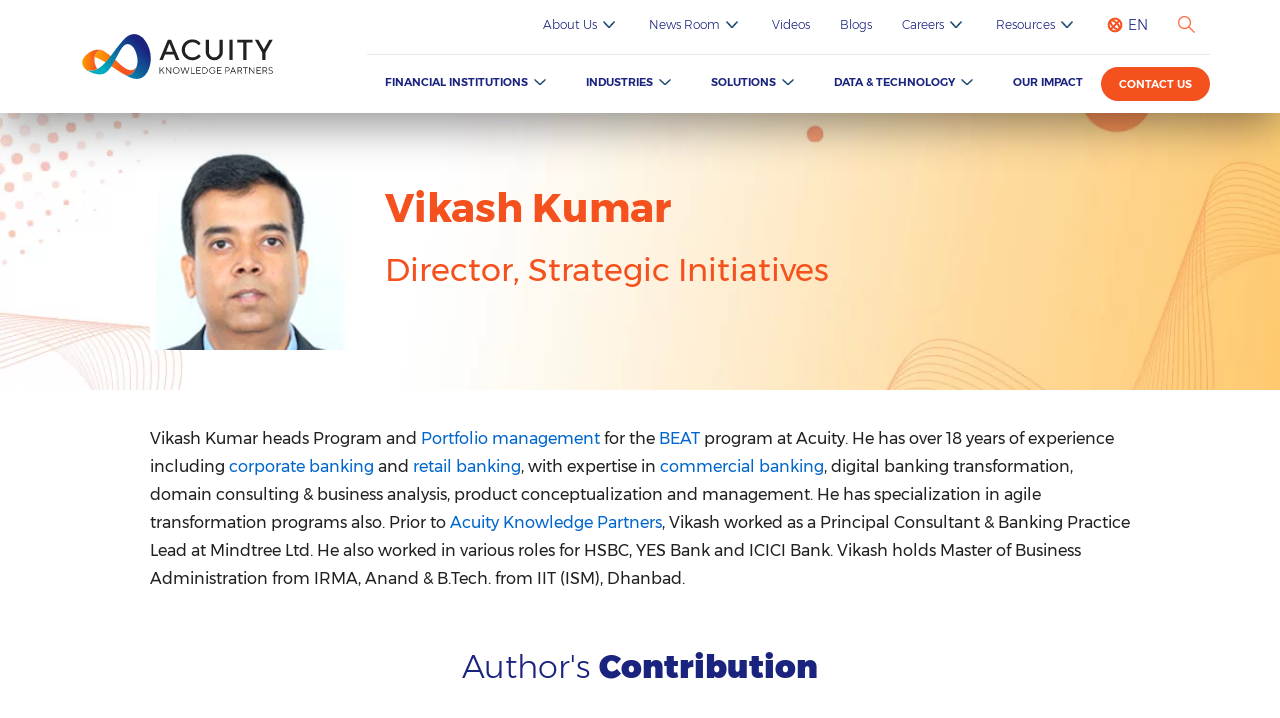

--- FILE ---
content_type: text/html; charset=UTF-8
request_url: https://www.acuitykp.com/author-detail/vikash-kumar/
body_size: 43508
content:
<!DOCTYPE HTML>
<html lang="en-us">
<head><meta http-equiv="Content-Type" content="text/html; charset=UTF-8"><script>if(navigator.userAgent.match(/MSIE|Internet Explorer/i)||navigator.userAgent.match(/Trident\/7\..*?rv:11/i)){var href=document.location.href;if(!href.match(/[?&]nowprocket/)){if(href.indexOf("?")==-1){if(href.indexOf("#")==-1){document.location.href=href+"?nowprocket=1"}else{document.location.href=href.replace("#","?nowprocket=1#")}}else{if(href.indexOf("#")==-1){document.location.href=href+"&nowprocket=1"}else{document.location.href=href.replace("#","&nowprocket=1#")}}}}</script><script>(()=>{class RocketLazyLoadScripts{constructor(){this.v="2.0.4",this.userEvents=["keydown","keyup","mousedown","mouseup","mousemove","mouseover","mouseout","touchmove","touchstart","touchend","touchcancel","wheel","click","dblclick","input"],this.attributeEvents=["onblur","onclick","oncontextmenu","ondblclick","onfocus","onmousedown","onmouseenter","onmouseleave","onmousemove","onmouseout","onmouseover","onmouseup","onmousewheel","onscroll","onsubmit"]}async t(){this.i(),this.o(),/iP(ad|hone)/.test(navigator.userAgent)&&this.h(),this.u(),this.l(this),this.m(),this.k(this),this.p(this),this._(),await Promise.all([this.R(),this.L()]),this.lastBreath=Date.now(),this.S(this),this.P(),this.D(),this.O(),this.M(),await this.C(this.delayedScripts.normal),await this.C(this.delayedScripts.defer),await this.C(this.delayedScripts.async),await this.T(),await this.F(),await this.j(),await this.A(),window.dispatchEvent(new Event("rocket-allScriptsLoaded")),this.everythingLoaded=!0,this.lastTouchEnd&&await new Promise(t=>setTimeout(t,500-Date.now()+this.lastTouchEnd)),this.I(),this.H(),this.U(),this.W()}i(){this.CSPIssue=sessionStorage.getItem("rocketCSPIssue"),document.addEventListener("securitypolicyviolation",t=>{this.CSPIssue||"script-src-elem"!==t.violatedDirective||"data"!==t.blockedURI||(this.CSPIssue=!0,sessionStorage.setItem("rocketCSPIssue",!0))},{isRocket:!0})}o(){window.addEventListener("pageshow",t=>{this.persisted=t.persisted,this.realWindowLoadedFired=!0},{isRocket:!0}),window.addEventListener("pagehide",()=>{this.onFirstUserAction=null},{isRocket:!0})}h(){let t;function e(e){t=e}window.addEventListener("touchstart",e,{isRocket:!0}),window.addEventListener("touchend",function i(o){o.changedTouches[0]&&t.changedTouches[0]&&Math.abs(o.changedTouches[0].pageX-t.changedTouches[0].pageX)<10&&Math.abs(o.changedTouches[0].pageY-t.changedTouches[0].pageY)<10&&o.timeStamp-t.timeStamp<200&&(window.removeEventListener("touchstart",e,{isRocket:!0}),window.removeEventListener("touchend",i,{isRocket:!0}),"INPUT"===o.target.tagName&&"text"===o.target.type||(o.target.dispatchEvent(new TouchEvent("touchend",{target:o.target,bubbles:!0})),o.target.dispatchEvent(new MouseEvent("mouseover",{target:o.target,bubbles:!0})),o.target.dispatchEvent(new PointerEvent("click",{target:o.target,bubbles:!0,cancelable:!0,detail:1,clientX:o.changedTouches[0].clientX,clientY:o.changedTouches[0].clientY})),event.preventDefault()))},{isRocket:!0})}q(t){this.userActionTriggered||("mousemove"!==t.type||this.firstMousemoveIgnored?"keyup"===t.type||"mouseover"===t.type||"mouseout"===t.type||(this.userActionTriggered=!0,this.onFirstUserAction&&this.onFirstUserAction()):this.firstMousemoveIgnored=!0),"click"===t.type&&t.preventDefault(),t.stopPropagation(),t.stopImmediatePropagation(),"touchstart"===this.lastEvent&&"touchend"===t.type&&(this.lastTouchEnd=Date.now()),"click"===t.type&&(this.lastTouchEnd=0),this.lastEvent=t.type,t.composedPath&&t.composedPath()[0].getRootNode()instanceof ShadowRoot&&(t.rocketTarget=t.composedPath()[0]),this.savedUserEvents.push(t)}u(){this.savedUserEvents=[],this.userEventHandler=this.q.bind(this),this.userEvents.forEach(t=>window.addEventListener(t,this.userEventHandler,{passive:!1,isRocket:!0})),document.addEventListener("visibilitychange",this.userEventHandler,{isRocket:!0})}U(){this.userEvents.forEach(t=>window.removeEventListener(t,this.userEventHandler,{passive:!1,isRocket:!0})),document.removeEventListener("visibilitychange",this.userEventHandler,{isRocket:!0}),this.savedUserEvents.forEach(t=>{(t.rocketTarget||t.target).dispatchEvent(new window[t.constructor.name](t.type,t))})}m(){const t="return false",e=Array.from(this.attributeEvents,t=>"data-rocket-"+t),i="["+this.attributeEvents.join("],[")+"]",o="[data-rocket-"+this.attributeEvents.join("],[data-rocket-")+"]",s=(e,i,o)=>{o&&o!==t&&(e.setAttribute("data-rocket-"+i,o),e["rocket"+i]=new Function("event",o),e.setAttribute(i,t))};new MutationObserver(t=>{for(const n of t)"attributes"===n.type&&(n.attributeName.startsWith("data-rocket-")||this.everythingLoaded?n.attributeName.startsWith("data-rocket-")&&this.everythingLoaded&&this.N(n.target,n.attributeName.substring(12)):s(n.target,n.attributeName,n.target.getAttribute(n.attributeName))),"childList"===n.type&&n.addedNodes.forEach(t=>{if(t.nodeType===Node.ELEMENT_NODE)if(this.everythingLoaded)for(const i of[t,...t.querySelectorAll(o)])for(const t of i.getAttributeNames())e.includes(t)&&this.N(i,t.substring(12));else for(const e of[t,...t.querySelectorAll(i)])for(const t of e.getAttributeNames())this.attributeEvents.includes(t)&&s(e,t,e.getAttribute(t))})}).observe(document,{subtree:!0,childList:!0,attributeFilter:[...this.attributeEvents,...e]})}I(){this.attributeEvents.forEach(t=>{document.querySelectorAll("[data-rocket-"+t+"]").forEach(e=>{this.N(e,t)})})}N(t,e){const i=t.getAttribute("data-rocket-"+e);i&&(t.setAttribute(e,i),t.removeAttribute("data-rocket-"+e))}k(t){Object.defineProperty(HTMLElement.prototype,"onclick",{get(){return this.rocketonclick||null},set(e){this.rocketonclick=e,this.setAttribute(t.everythingLoaded?"onclick":"data-rocket-onclick","this.rocketonclick(event)")}})}S(t){function e(e,i){let o=e[i];e[i]=null,Object.defineProperty(e,i,{get:()=>o,set(s){t.everythingLoaded?o=s:e["rocket"+i]=o=s}})}e(document,"onreadystatechange"),e(window,"onload"),e(window,"onpageshow");try{Object.defineProperty(document,"readyState",{get:()=>t.rocketReadyState,set(e){t.rocketReadyState=e},configurable:!0}),document.readyState="loading"}catch(t){console.log("WPRocket DJE readyState conflict, bypassing")}}l(t){this.originalAddEventListener=EventTarget.prototype.addEventListener,this.originalRemoveEventListener=EventTarget.prototype.removeEventListener,this.savedEventListeners=[],EventTarget.prototype.addEventListener=function(e,i,o){o&&o.isRocket||!t.B(e,this)&&!t.userEvents.includes(e)||t.B(e,this)&&!t.userActionTriggered||e.startsWith("rocket-")||t.everythingLoaded?t.originalAddEventListener.call(this,e,i,o):(t.savedEventListeners.push({target:this,remove:!1,type:e,func:i,options:o}),"mouseenter"!==e&&"mouseleave"!==e||t.originalAddEventListener.call(this,e,t.savedUserEvents.push,o))},EventTarget.prototype.removeEventListener=function(e,i,o){o&&o.isRocket||!t.B(e,this)&&!t.userEvents.includes(e)||t.B(e,this)&&!t.userActionTriggered||e.startsWith("rocket-")||t.everythingLoaded?t.originalRemoveEventListener.call(this,e,i,o):t.savedEventListeners.push({target:this,remove:!0,type:e,func:i,options:o})}}J(t,e){this.savedEventListeners=this.savedEventListeners.filter(i=>{let o=i.type,s=i.target||window;return e!==o||t!==s||(this.B(o,s)&&(i.type="rocket-"+o),this.$(i),!1)})}H(){EventTarget.prototype.addEventListener=this.originalAddEventListener,EventTarget.prototype.removeEventListener=this.originalRemoveEventListener,this.savedEventListeners.forEach(t=>this.$(t))}$(t){t.remove?this.originalRemoveEventListener.call(t.target,t.type,t.func,t.options):this.originalAddEventListener.call(t.target,t.type,t.func,t.options)}p(t){let e;function i(e){return t.everythingLoaded?e:e.split(" ").map(t=>"load"===t||t.startsWith("load.")?"rocket-jquery-load":t).join(" ")}function o(o){function s(e){const s=o.fn[e];o.fn[e]=o.fn.init.prototype[e]=function(){return this[0]===window&&t.userActionTriggered&&("string"==typeof arguments[0]||arguments[0]instanceof String?arguments[0]=i(arguments[0]):"object"==typeof arguments[0]&&Object.keys(arguments[0]).forEach(t=>{const e=arguments[0][t];delete arguments[0][t],arguments[0][i(t)]=e})),s.apply(this,arguments),this}}if(o&&o.fn&&!t.allJQueries.includes(o)){const e={DOMContentLoaded:[],"rocket-DOMContentLoaded":[]};for(const t in e)document.addEventListener(t,()=>{e[t].forEach(t=>t())},{isRocket:!0});o.fn.ready=o.fn.init.prototype.ready=function(i){function s(){parseInt(o.fn.jquery)>2?setTimeout(()=>i.bind(document)(o)):i.bind(document)(o)}return"function"==typeof i&&(t.realDomReadyFired?!t.userActionTriggered||t.fauxDomReadyFired?s():e["rocket-DOMContentLoaded"].push(s):e.DOMContentLoaded.push(s)),o([])},s("on"),s("one"),s("off"),t.allJQueries.push(o)}e=o}t.allJQueries=[],o(window.jQuery),Object.defineProperty(window,"jQuery",{get:()=>e,set(t){o(t)}})}P(){const t=new Map;document.write=document.writeln=function(e){const i=document.currentScript,o=document.createRange(),s=i.parentElement;let n=t.get(i);void 0===n&&(n=i.nextSibling,t.set(i,n));const c=document.createDocumentFragment();o.setStart(c,0),c.appendChild(o.createContextualFragment(e)),s.insertBefore(c,n)}}async R(){return new Promise(t=>{this.userActionTriggered?t():this.onFirstUserAction=t})}async L(){return new Promise(t=>{document.addEventListener("DOMContentLoaded",()=>{this.realDomReadyFired=!0,t()},{isRocket:!0})})}async j(){return this.realWindowLoadedFired?Promise.resolve():new Promise(t=>{window.addEventListener("load",t,{isRocket:!0})})}M(){this.pendingScripts=[];this.scriptsMutationObserver=new MutationObserver(t=>{for(const e of t)e.addedNodes.forEach(t=>{"SCRIPT"!==t.tagName||t.noModule||t.isWPRocket||this.pendingScripts.push({script:t,promise:new Promise(e=>{const i=()=>{const i=this.pendingScripts.findIndex(e=>e.script===t);i>=0&&this.pendingScripts.splice(i,1),e()};t.addEventListener("load",i,{isRocket:!0}),t.addEventListener("error",i,{isRocket:!0}),setTimeout(i,1e3)})})})}),this.scriptsMutationObserver.observe(document,{childList:!0,subtree:!0})}async F(){await this.X(),this.pendingScripts.length?(await this.pendingScripts[0].promise,await this.F()):this.scriptsMutationObserver.disconnect()}D(){this.delayedScripts={normal:[],async:[],defer:[]},document.querySelectorAll("script[type$=rocketlazyloadscript]").forEach(t=>{t.hasAttribute("data-rocket-src")?t.hasAttribute("async")&&!1!==t.async?this.delayedScripts.async.push(t):t.hasAttribute("defer")&&!1!==t.defer||"module"===t.getAttribute("data-rocket-type")?this.delayedScripts.defer.push(t):this.delayedScripts.normal.push(t):this.delayedScripts.normal.push(t)})}async _(){await this.L();let t=[];document.querySelectorAll("script[type$=rocketlazyloadscript][data-rocket-src]").forEach(e=>{let i=e.getAttribute("data-rocket-src");if(i&&!i.startsWith("data:")){i.startsWith("//")&&(i=location.protocol+i);try{const o=new URL(i).origin;o!==location.origin&&t.push({src:o,crossOrigin:e.crossOrigin||"module"===e.getAttribute("data-rocket-type")})}catch(t){}}}),t=[...new Map(t.map(t=>[JSON.stringify(t),t])).values()],this.Y(t,"preconnect")}async G(t){if(await this.K(),!0!==t.noModule||!("noModule"in HTMLScriptElement.prototype))return new Promise(e=>{let i;function o(){(i||t).setAttribute("data-rocket-status","executed"),e()}try{if(navigator.userAgent.includes("Firefox/")||""===navigator.vendor||this.CSPIssue)i=document.createElement("script"),[...t.attributes].forEach(t=>{let e=t.nodeName;"type"!==e&&("data-rocket-type"===e&&(e="type"),"data-rocket-src"===e&&(e="src"),i.setAttribute(e,t.nodeValue))}),t.text&&(i.text=t.text),t.nonce&&(i.nonce=t.nonce),i.hasAttribute("src")?(i.addEventListener("load",o,{isRocket:!0}),i.addEventListener("error",()=>{i.setAttribute("data-rocket-status","failed-network"),e()},{isRocket:!0}),setTimeout(()=>{i.isConnected||e()},1)):(i.text=t.text,o()),i.isWPRocket=!0,t.parentNode.replaceChild(i,t);else{const i=t.getAttribute("data-rocket-type"),s=t.getAttribute("data-rocket-src");i?(t.type=i,t.removeAttribute("data-rocket-type")):t.removeAttribute("type"),t.addEventListener("load",o,{isRocket:!0}),t.addEventListener("error",i=>{this.CSPIssue&&i.target.src.startsWith("data:")?(console.log("WPRocket: CSP fallback activated"),t.removeAttribute("src"),this.G(t).then(e)):(t.setAttribute("data-rocket-status","failed-network"),e())},{isRocket:!0}),s?(t.fetchPriority="high",t.removeAttribute("data-rocket-src"),t.src=s):t.src="data:text/javascript;base64,"+window.btoa(unescape(encodeURIComponent(t.text)))}}catch(i){t.setAttribute("data-rocket-status","failed-transform"),e()}});t.setAttribute("data-rocket-status","skipped")}async C(t){const e=t.shift();return e?(e.isConnected&&await this.G(e),this.C(t)):Promise.resolve()}O(){this.Y([...this.delayedScripts.normal,...this.delayedScripts.defer,...this.delayedScripts.async],"preload")}Y(t,e){this.trash=this.trash||[];let i=!0;var o=document.createDocumentFragment();t.forEach(t=>{const s=t.getAttribute&&t.getAttribute("data-rocket-src")||t.src;if(s&&!s.startsWith("data:")){const n=document.createElement("link");n.href=s,n.rel=e,"preconnect"!==e&&(n.as="script",n.fetchPriority=i?"high":"low"),t.getAttribute&&"module"===t.getAttribute("data-rocket-type")&&(n.crossOrigin=!0),t.crossOrigin&&(n.crossOrigin=t.crossOrigin),t.integrity&&(n.integrity=t.integrity),t.nonce&&(n.nonce=t.nonce),o.appendChild(n),this.trash.push(n),i=!1}}),document.head.appendChild(o)}W(){this.trash.forEach(t=>t.remove())}async T(){try{document.readyState="interactive"}catch(t){}this.fauxDomReadyFired=!0;try{await this.K(),this.J(document,"readystatechange"),document.dispatchEvent(new Event("rocket-readystatechange")),await this.K(),document.rocketonreadystatechange&&document.rocketonreadystatechange(),await this.K(),this.J(document,"DOMContentLoaded"),document.dispatchEvent(new Event("rocket-DOMContentLoaded")),await this.K(),this.J(window,"DOMContentLoaded"),window.dispatchEvent(new Event("rocket-DOMContentLoaded"))}catch(t){console.error(t)}}async A(){try{document.readyState="complete"}catch(t){}try{await this.K(),this.J(document,"readystatechange"),document.dispatchEvent(new Event("rocket-readystatechange")),await this.K(),document.rocketonreadystatechange&&document.rocketonreadystatechange(),await this.K(),this.J(window,"load"),window.dispatchEvent(new Event("rocket-load")),await this.K(),window.rocketonload&&window.rocketonload(),await this.K(),this.allJQueries.forEach(t=>t(window).trigger("rocket-jquery-load")),await this.K(),this.J(window,"pageshow");const t=new Event("rocket-pageshow");t.persisted=this.persisted,window.dispatchEvent(t),await this.K(),window.rocketonpageshow&&window.rocketonpageshow({persisted:this.persisted})}catch(t){console.error(t)}}async K(){Date.now()-this.lastBreath>45&&(await this.X(),this.lastBreath=Date.now())}async X(){return document.hidden?new Promise(t=>setTimeout(t)):new Promise(t=>requestAnimationFrame(t))}B(t,e){return e===document&&"readystatechange"===t||(e===document&&"DOMContentLoaded"===t||(e===window&&"DOMContentLoaded"===t||(e===window&&"load"===t||e===window&&"pageshow"===t)))}static run(){(new RocketLazyLoadScripts).t()}}RocketLazyLoadScripts.run()})();</script>
	
	<meta name="viewport" content="width=device-width, initial-scale=1.0, maximum-scale=1.0, user-scalable=0" />
	<meta name='robots' content='noindex, nofollow' />
	<style></style>
	<meta name="dlm-version" content="5.1.1">
	<!-- This site is optimized with the Yoast SEO Premium plugin v26.0 (Yoast SEO v26.0) - https://yoast.com/wordpress/plugins/seo/ -->
	<meta property="og:locale" content="en_US" />
	<meta property="og:type" content="article" />
	<meta property="og:title" content="Vikash Kumar" />
	<meta property="og:description" content="Vikash Kumar heads Program and Portfolio management for the BEAT program at Acuity. He has over 18 years of experience including corporate banking and retail banking, with expertise in commercial banking, digital banking transformation, domain consulting &amp; business analysis, product conceptualization and management. He has specialization in agile transformation programs also. Prior to Acuity Knowledge [&hellip;]" />
	<meta property="og:url" content="https://www.acuitykp.com/author-detail/vikash-kumar/" />
	<meta property="og:site_name" content="Acuity Knowledge Partners" />
	<meta property="article:modified_time" content="2024-05-20T09:42:57+00:00" />
	<meta name="twitter:card" content="summary_large_image" />
	<meta name="twitter:label1" content="Est. reading time" />
	<meta name="twitter:data1" content="1 minute" />
	<script type="application/ld+json" class="yoast-schema-graph">{"@context":"https://schema.org","@graph":[{"@type":"WebPage","@id":"https://www.acuitykp.com/author-detail/vikash-kumar/","url":"https://www.acuitykp.com/author-detail/vikash-kumar/","name":"Vikash Kumar","isPartOf":{"@id":"https://www.acuitykp.com/#website"},"datePublished":"2017-07-11T04:20:08+00:00","dateModified":"2024-05-20T09:42:57+00:00","breadcrumb":{"@id":"https://www.acuitykp.com/author-detail/vikash-kumar/#breadcrumb"},"inLanguage":"en-US","potentialAction":[{"@type":"ReadAction","target":["https://www.acuitykp.com/author-detail/vikash-kumar/"]}]},{"@type":"BreadcrumbList","@id":"https://www.acuitykp.com/author-detail/vikash-kumar/#breadcrumb","itemListElement":[{"@type":"ListItem","position":1,"name":"Home","item":"https://www.acuitykp.com/"},{"@type":"ListItem","position":2,"name":"Vikash Kumar"}]},{"@type":"WebSite","@id":"https://www.acuitykp.com/#website","url":"https://www.acuitykp.com/","name":"Acuity Knowledge Partners","description":"","potentialAction":[{"@type":"SearchAction","target":{"@type":"EntryPoint","urlTemplate":"https://www.acuitykp.com/?s={search_term_string}"},"query-input":{"@type":"PropertyValueSpecification","valueRequired":true,"valueName":"search_term_string"}}],"inLanguage":"en-US"}]}</script>
	<!-- / Yoast SEO Premium plugin. -->



<style id='wp-emoji-styles-inline-css' type='text/css'></style>

<style id='classic-theme-styles-inline-css' type='text/css'></style>
<style id='global-styles-inline-css' type='text/css'></style>
<script type="text/javascript" src="https://www.acuitykp.com/wp-includes/js/jquery/jquery.min.js?ver=3.7.1" id="jquery-core-js" data-rocket-defer defer></script>
<script type="text/javascript" src="https://www.acuitykp.com/wp-includes/js/jquery/jquery-migrate.min.js?ver=3.4.1" id="jquery-migrate-js" data-rocket-defer defer></script>
<link rel="https://api.w.org/" href="https://www.acuitykp.com/wp-json/" /><link rel="EditURI" type="application/rsd+xml" title="RSD" href="https://www.acuitykp.com/xmlrpc.php?rsd" />
<link rel='shortlink' href='https://www.acuitykp.com/?p=1423' />
<link rel="alternate" title="oEmbed (JSON)" type="application/json+oembed" href="https://www.acuitykp.com/wp-json/oembed/1.0/embed?url=https%3A%2F%2Fwww.acuitykp.com%2Fauthor-detail%2Fvikash-kumar%2F" />
<link rel="alternate" title="oEmbed (XML)" type="text/xml+oembed" href="https://www.acuitykp.com/wp-json/oembed/1.0/embed?url=https%3A%2F%2Fwww.acuitykp.com%2Fauthor-detail%2Fvikash-kumar%2F&#038;format=xml" />
<link rel="icon" href="https://www.acuitykp.com/wp-content/uploads/2021/02/cropped-ma_ks_new-150x150-32x32.jpg" sizes="32x32" />
<link rel="icon" href="https://www.acuitykp.com/wp-content/uploads/2021/02/cropped-ma_ks_new-150x150-192x192.jpg" sizes="192x192" />
<link rel="apple-touch-icon" href="https://www.acuitykp.com/wp-content/uploads/2021/02/cropped-ma_ks_new-150x150-180x180.jpg" />
<meta name="msapplication-TileImage" content="https://www.acuitykp.com/wp-content/uploads/2021/02/cropped-ma_ks_new-150x150-270x270.jpg" />
	<!--<link rel="alternate" href="https://www.acuitykp.com/author-detail/vikash-kumar/" hreflang="x-default" />-->
	<link rel="alternate" href="https://www.acuitykp.com/author-detail/vikash-kumar/" hreflang="x-default" />
    <link rel="alternate" href="https://www.acuitykp.com/author-detail/vikash-kumar/" hreflang="en-us" />

	<title> Vikash Kumar | Acuity Knowledge Partners</title>
<link crossorigin data-rocket-preload as="font" href="https://www.acuitykp.com/wp-content/themes/maks/fonts/Montserrat-Black.woff2" rel="preload">
<link crossorigin data-rocket-preload as="font" href="https://www.acuitykp.com/wp-content/themes/maks/fonts/Montserrat-Regular.woff2" rel="preload">
<link crossorigin data-rocket-preload as="font" href="https://www.acuitykp.com/wp-content/themes/maks/fonts/Montserrat-Light.woff2" rel="preload">
<link crossorigin data-rocket-preload as="font" href="https://www.acuitykp.com/wp-content/themes/maks/fonts/Montserrat-Bold.woff2" rel="preload">
<link crossorigin data-rocket-preload as="font" href="https://www.acuitykp.com/wp-content/themes/maks/fonts/Montserrat-SemiBold.woff2" rel="preload">
<link crossorigin data-rocket-preload as="font" href="https://www.acuitykp.com/wp-content/themes/maks/fonts/Roboto-Light.woff2" rel="preload">
<link crossorigin data-rocket-preload as="font" href="https://www.acuitykp.com/wp-content/themes/maks/fonts/Roboto-Regular.woff2" rel="preload">
<link crossorigin data-rocket-preload as="font" href="https://www.acuitykp.com/wp-content/themes/maks/fonts/Montserrat-Medium.woff2" rel="preload">
<style id="wpr-usedcss">img:is([sizes=auto i],[sizes^="auto," i]){contain-intrinsic-size:3000px 1500px}img.emoji{display:inline!important;border:none!important;box-shadow:none!important;height:1em!important;width:1em!important;margin:0 .07em!important;vertical-align:-.1em!important;background:0 0!important;padding:0!important}:where(.wp-block-button__link){border-radius:9999px;box-shadow:none;padding:calc(.667em + 2px) calc(1.333em + 2px);text-decoration:none}:root :where(.wp-block-button .wp-block-button__link.is-style-outline),:root :where(.wp-block-button.is-style-outline>.wp-block-button__link){border:2px solid;padding:.667em 1.333em}:root :where(.wp-block-button .wp-block-button__link.is-style-outline:not(.has-text-color)),:root :where(.wp-block-button.is-style-outline>.wp-block-button__link:not(.has-text-color)){color:currentColor}:root :where(.wp-block-button .wp-block-button__link.is-style-outline:not(.has-background)),:root :where(.wp-block-button.is-style-outline>.wp-block-button__link:not(.has-background)){background-color:initial;background-image:none}:where(.wp-block-calendar table:not(.has-background) th){background:#ddd}:where(.wp-block-columns){margin-bottom:1.75em}:where(.wp-block-columns.has-background){padding:1.25em 2.375em}:where(.wp-block-post-comments input[type=submit]){border:none}:where(.wp-block-cover-image:not(.has-text-color)),:where(.wp-block-cover:not(.has-text-color)){color:#fff}:where(.wp-block-cover-image.is-light:not(.has-text-color)),:where(.wp-block-cover.is-light:not(.has-text-color)){color:#000}:root :where(.wp-block-cover h1:not(.has-text-color)),:root :where(.wp-block-cover h2:not(.has-text-color)),:root :where(.wp-block-cover h3:not(.has-text-color)),:root :where(.wp-block-cover h4:not(.has-text-color)),:root :where(.wp-block-cover h5:not(.has-text-color)),:root :where(.wp-block-cover h6:not(.has-text-color)),:root :where(.wp-block-cover p:not(.has-text-color)){color:inherit}:where(.wp-block-file){margin-bottom:1.5em}:where(.wp-block-file__button){border-radius:2em;display:inline-block;padding:.5em 1em}:where(.wp-block-file__button):is(a):active,:where(.wp-block-file__button):is(a):focus,:where(.wp-block-file__button):is(a):hover,:where(.wp-block-file__button):is(a):visited{box-shadow:none;color:#fff;opacity:.85;text-decoration:none}:where(.wp-block-group.wp-block-group-is-layout-constrained){position:relative}:root :where(.wp-block-image.is-style-rounded img,.wp-block-image .is-style-rounded img){border-radius:9999px}:where(.wp-block-latest-comments:not([style*=line-height] .wp-block-latest-comments__comment)){line-height:1.1}:where(.wp-block-latest-comments:not([style*=line-height] .wp-block-latest-comments__comment-excerpt p)){line-height:1.8}:root :where(.wp-block-latest-posts.is-grid){padding:0}:root :where(.wp-block-latest-posts.wp-block-latest-posts__list){padding-left:0}ul{box-sizing:border-box}:root :where(.wp-block-list.has-background){padding:1.25em 2.375em}:where(.wp-block-navigation.has-background .wp-block-navigation-item a:not(.wp-element-button)),:where(.wp-block-navigation.has-background .wp-block-navigation-submenu a:not(.wp-element-button)){padding:.5em 1em}:where(.wp-block-navigation .wp-block-navigation__submenu-container .wp-block-navigation-item a:not(.wp-element-button)),:where(.wp-block-navigation .wp-block-navigation__submenu-container .wp-block-navigation-submenu a:not(.wp-element-button)),:where(.wp-block-navigation .wp-block-navigation__submenu-container .wp-block-navigation-submenu button.wp-block-navigation-item__content),:where(.wp-block-navigation .wp-block-navigation__submenu-container .wp-block-pages-list__item button.wp-block-navigation-item__content){padding:.5em 1em}:root :where(p.has-background){padding:1.25em 2.375em}:where(p.has-text-color:not(.has-link-color)) a{color:inherit}:where(.wp-block-post-comments-form) input:not([type=submit]),:where(.wp-block-post-comments-form) textarea{border:1px solid #949494;font-family:inherit;font-size:1em}:where(.wp-block-post-comments-form) input:where(:not([type=submit]):not([type=checkbox])),:where(.wp-block-post-comments-form) textarea{padding:calc(.667em + 2px)}:where(.wp-block-post-excerpt){box-sizing:border-box;margin-bottom:var(--wp--style--block-gap);margin-top:var(--wp--style--block-gap)}:where(.wp-block-preformatted.has-background){padding:1.25em 2.375em}:where(.wp-block-search__button){border:1px solid #ccc;padding:6px 10px}:where(.wp-block-search__input){font-family:inherit;font-size:inherit;font-style:inherit;font-weight:inherit;letter-spacing:inherit;line-height:inherit;text-transform:inherit}:where(.wp-block-search__button-inside .wp-block-search__inside-wrapper){border:1px solid #949494;box-sizing:border-box;padding:4px}:where(.wp-block-search__button-inside .wp-block-search__inside-wrapper) .wp-block-search__input{border:none;border-radius:0;padding:0 4px}:where(.wp-block-search__button-inside .wp-block-search__inside-wrapper) .wp-block-search__input:focus{outline:0}:where(.wp-block-search__button-inside .wp-block-search__inside-wrapper) :where(.wp-block-search__button){padding:4px 8px}:root :where(.wp-block-separator.is-style-dots){height:auto;line-height:1;text-align:center}:root :where(.wp-block-separator.is-style-dots):before{color:currentColor;content:"···";font-family:serif;font-size:1.5em;letter-spacing:2em;padding-left:2em}:root :where(.wp-block-site-logo.is-style-rounded){border-radius:9999px}:where(.wp-block-social-links:not(.is-style-logos-only)) .wp-social-link{background-color:#f0f0f0;color:#444}:where(.wp-block-social-links:not(.is-style-logos-only)) .wp-social-link-amazon{background-color:#f90;color:#fff}:where(.wp-block-social-links:not(.is-style-logos-only)) .wp-social-link-bandcamp{background-color:#1ea0c3;color:#fff}:where(.wp-block-social-links:not(.is-style-logos-only)) .wp-social-link-behance{background-color:#0757fe;color:#fff}:where(.wp-block-social-links:not(.is-style-logos-only)) .wp-social-link-bluesky{background-color:#0a7aff;color:#fff}:where(.wp-block-social-links:not(.is-style-logos-only)) .wp-social-link-codepen{background-color:#1e1f26;color:#fff}:where(.wp-block-social-links:not(.is-style-logos-only)) .wp-social-link-deviantart{background-color:#02e49b;color:#fff}:where(.wp-block-social-links:not(.is-style-logos-only)) .wp-social-link-discord{background-color:#5865f2;color:#fff}:where(.wp-block-social-links:not(.is-style-logos-only)) .wp-social-link-dribbble{background-color:#e94c89;color:#fff}:where(.wp-block-social-links:not(.is-style-logos-only)) .wp-social-link-dropbox{background-color:#4280ff;color:#fff}:where(.wp-block-social-links:not(.is-style-logos-only)) .wp-social-link-etsy{background-color:#f45800;color:#fff}:where(.wp-block-social-links:not(.is-style-logos-only)) .wp-social-link-facebook{background-color:#0866ff;color:#fff}:where(.wp-block-social-links:not(.is-style-logos-only)) .wp-social-link-fivehundredpx{background-color:#000;color:#fff}:where(.wp-block-social-links:not(.is-style-logos-only)) .wp-social-link-flickr{background-color:#0461dd;color:#fff}:where(.wp-block-social-links:not(.is-style-logos-only)) .wp-social-link-foursquare{background-color:#e65678;color:#fff}:where(.wp-block-social-links:not(.is-style-logos-only)) .wp-social-link-github{background-color:#24292d;color:#fff}:where(.wp-block-social-links:not(.is-style-logos-only)) .wp-social-link-goodreads{background-color:#eceadd;color:#382110}:where(.wp-block-social-links:not(.is-style-logos-only)) .wp-social-link-google{background-color:#ea4434;color:#fff}:where(.wp-block-social-links:not(.is-style-logos-only)) .wp-social-link-gravatar{background-color:#1d4fc4;color:#fff}:where(.wp-block-social-links:not(.is-style-logos-only)) .wp-social-link-instagram{background-color:#f00075;color:#fff}:where(.wp-block-social-links:not(.is-style-logos-only)) .wp-social-link-lastfm{background-color:#e21b24;color:#fff}:where(.wp-block-social-links:not(.is-style-logos-only)) .wp-social-link-linkedin{background-color:#0d66c2;color:#fff}:where(.wp-block-social-links:not(.is-style-logos-only)) .wp-social-link-mastodon{background-color:#3288d4;color:#fff}:where(.wp-block-social-links:not(.is-style-logos-only)) .wp-social-link-medium{background-color:#000;color:#fff}:where(.wp-block-social-links:not(.is-style-logos-only)) .wp-social-link-meetup{background-color:#f6405f;color:#fff}:where(.wp-block-social-links:not(.is-style-logos-only)) .wp-social-link-patreon{background-color:#000;color:#fff}:where(.wp-block-social-links:not(.is-style-logos-only)) .wp-social-link-pinterest{background-color:#e60122;color:#fff}:where(.wp-block-social-links:not(.is-style-logos-only)) .wp-social-link-pocket{background-color:#ef4155;color:#fff}:where(.wp-block-social-links:not(.is-style-logos-only)) .wp-social-link-reddit{background-color:#ff4500;color:#fff}:where(.wp-block-social-links:not(.is-style-logos-only)) .wp-social-link-skype{background-color:#0478d7;color:#fff}:where(.wp-block-social-links:not(.is-style-logos-only)) .wp-social-link-snapchat{background-color:#fefc00;color:#fff;stroke:#000}:where(.wp-block-social-links:not(.is-style-logos-only)) .wp-social-link-soundcloud{background-color:#ff5600;color:#fff}:where(.wp-block-social-links:not(.is-style-logos-only)) .wp-social-link-spotify{background-color:#1bd760;color:#fff}:where(.wp-block-social-links:not(.is-style-logos-only)) .wp-social-link-telegram{background-color:#2aabee;color:#fff}:where(.wp-block-social-links:not(.is-style-logos-only)) .wp-social-link-threads{background-color:#000;color:#fff}:where(.wp-block-social-links:not(.is-style-logos-only)) .wp-social-link-tiktok{background-color:#000;color:#fff}:where(.wp-block-social-links:not(.is-style-logos-only)) .wp-social-link-tumblr{background-color:#011835;color:#fff}:where(.wp-block-social-links:not(.is-style-logos-only)) .wp-social-link-twitch{background-color:#6440a4;color:#fff}:where(.wp-block-social-links:not(.is-style-logos-only)) .wp-social-link-twitter{background-color:#1da1f2;color:#fff}:where(.wp-block-social-links:not(.is-style-logos-only)) .wp-social-link-vimeo{background-color:#1eb7ea;color:#fff}:where(.wp-block-social-links:not(.is-style-logos-only)) .wp-social-link-vk{background-color:#4680c2;color:#fff}:where(.wp-block-social-links:not(.is-style-logos-only)) .wp-social-link-wordpress{background-color:#3499cd;color:#fff}:where(.wp-block-social-links:not(.is-style-logos-only)) .wp-social-link-whatsapp{background-color:#25d366;color:#fff}:where(.wp-block-social-links:not(.is-style-logos-only)) .wp-social-link-x{background-color:#000;color:#fff}:where(.wp-block-social-links:not(.is-style-logos-only)) .wp-social-link-yelp{background-color:#d32422;color:#fff}:where(.wp-block-social-links:not(.is-style-logos-only)) .wp-social-link-youtube{background-color:red;color:#fff}:where(.wp-block-social-links.is-style-logos-only) .wp-social-link{background:0 0}:where(.wp-block-social-links.is-style-logos-only) .wp-social-link svg{height:1.25em;width:1.25em}:where(.wp-block-social-links.is-style-logos-only) .wp-social-link-amazon{color:#f90}:where(.wp-block-social-links.is-style-logos-only) .wp-social-link-bandcamp{color:#1ea0c3}:where(.wp-block-social-links.is-style-logos-only) .wp-social-link-behance{color:#0757fe}:where(.wp-block-social-links.is-style-logos-only) .wp-social-link-bluesky{color:#0a7aff}:where(.wp-block-social-links.is-style-logos-only) .wp-social-link-codepen{color:#1e1f26}:where(.wp-block-social-links.is-style-logos-only) .wp-social-link-deviantart{color:#02e49b}:where(.wp-block-social-links.is-style-logos-only) .wp-social-link-discord{color:#5865f2}:where(.wp-block-social-links.is-style-logos-only) .wp-social-link-dribbble{color:#e94c89}:where(.wp-block-social-links.is-style-logos-only) .wp-social-link-dropbox{color:#4280ff}:where(.wp-block-social-links.is-style-logos-only) .wp-social-link-etsy{color:#f45800}:where(.wp-block-social-links.is-style-logos-only) .wp-social-link-facebook{color:#0866ff}:where(.wp-block-social-links.is-style-logos-only) .wp-social-link-fivehundredpx{color:#000}:where(.wp-block-social-links.is-style-logos-only) .wp-social-link-flickr{color:#0461dd}:where(.wp-block-social-links.is-style-logos-only) .wp-social-link-foursquare{color:#e65678}:where(.wp-block-social-links.is-style-logos-only) .wp-social-link-github{color:#24292d}:where(.wp-block-social-links.is-style-logos-only) .wp-social-link-goodreads{color:#382110}:where(.wp-block-social-links.is-style-logos-only) .wp-social-link-google{color:#ea4434}:where(.wp-block-social-links.is-style-logos-only) .wp-social-link-gravatar{color:#1d4fc4}:where(.wp-block-social-links.is-style-logos-only) .wp-social-link-instagram{color:#f00075}:where(.wp-block-social-links.is-style-logos-only) .wp-social-link-lastfm{color:#e21b24}:where(.wp-block-social-links.is-style-logos-only) .wp-social-link-linkedin{color:#0d66c2}:where(.wp-block-social-links.is-style-logos-only) .wp-social-link-mastodon{color:#3288d4}:where(.wp-block-social-links.is-style-logos-only) .wp-social-link-medium{color:#000}:where(.wp-block-social-links.is-style-logos-only) .wp-social-link-meetup{color:#f6405f}:where(.wp-block-social-links.is-style-logos-only) .wp-social-link-patreon{color:#000}:where(.wp-block-social-links.is-style-logos-only) .wp-social-link-pinterest{color:#e60122}:where(.wp-block-social-links.is-style-logos-only) .wp-social-link-pocket{color:#ef4155}:where(.wp-block-social-links.is-style-logos-only) .wp-social-link-reddit{color:#ff4500}:where(.wp-block-social-links.is-style-logos-only) .wp-social-link-skype{color:#0478d7}:where(.wp-block-social-links.is-style-logos-only) .wp-social-link-snapchat{color:#fff;stroke:#000}:where(.wp-block-social-links.is-style-logos-only) .wp-social-link-soundcloud{color:#ff5600}:where(.wp-block-social-links.is-style-logos-only) .wp-social-link-spotify{color:#1bd760}:where(.wp-block-social-links.is-style-logos-only) .wp-social-link-telegram{color:#2aabee}:where(.wp-block-social-links.is-style-logos-only) .wp-social-link-threads{color:#000}:where(.wp-block-social-links.is-style-logos-only) .wp-social-link-tiktok{color:#000}:where(.wp-block-social-links.is-style-logos-only) .wp-social-link-tumblr{color:#011835}:where(.wp-block-social-links.is-style-logos-only) .wp-social-link-twitch{color:#6440a4}:where(.wp-block-social-links.is-style-logos-only) .wp-social-link-twitter{color:#1da1f2}:where(.wp-block-social-links.is-style-logos-only) .wp-social-link-vimeo{color:#1eb7ea}:where(.wp-block-social-links.is-style-logos-only) .wp-social-link-vk{color:#4680c2}:where(.wp-block-social-links.is-style-logos-only) .wp-social-link-whatsapp{color:#25d366}:where(.wp-block-social-links.is-style-logos-only) .wp-social-link-wordpress{color:#3499cd}:where(.wp-block-social-links.is-style-logos-only) .wp-social-link-x{color:#000}:where(.wp-block-social-links.is-style-logos-only) .wp-social-link-yelp{color:#d32422}:where(.wp-block-social-links.is-style-logos-only) .wp-social-link-youtube{color:red}:root :where(.wp-block-social-links .wp-social-link a){padding:.25em}:root :where(.wp-block-social-links.is-style-logos-only .wp-social-link a){padding:0}:root :where(.wp-block-social-links.is-style-pill-shape .wp-social-link a){padding-left:.6666666667em;padding-right:.6666666667em}:root :where(.wp-block-tag-cloud.is-style-outline){display:flex;flex-wrap:wrap;gap:1ch}:root :where(.wp-block-tag-cloud.is-style-outline a){border:1px solid;font-size:unset!important;margin-right:0;padding:1ch 2ch;text-decoration:none!important}:root :where(.wp-block-table-of-contents){box-sizing:border-box}:where(.wp-block-term-description){box-sizing:border-box;margin-bottom:var(--wp--style--block-gap);margin-top:var(--wp--style--block-gap)}:where(pre.wp-block-verse){font-family:inherit}:root{--wp--preset--font-size--normal:16px;--wp--preset--font-size--huge:42px}html :where(.has-border-color){border-style:solid}html :where([style*=border-top-color]){border-top-style:solid}html :where([style*=border-right-color]){border-right-style:solid}html :where([style*=border-bottom-color]){border-bottom-style:solid}html :where([style*=border-left-color]){border-left-style:solid}html :where([style*=border-width]){border-style:solid}html :where([style*=border-top-width]){border-top-style:solid}html :where([style*=border-right-width]){border-right-style:solid}html :where([style*=border-bottom-width]){border-bottom-style:solid}html :where([style*=border-left-width]){border-left-style:solid}html :where(img[class*=wp-image-]){height:auto;max-width:100%}:where(figure){margin:0 0 1em}html :where(.is-position-sticky){--wp-admin--admin-bar--position-offset:var(--wp-admin--admin-bar--height,0px)}@media screen and (max-width:600px){html :where(.is-position-sticky){--wp-admin--admin-bar--position-offset:0px}}:root{--wp--preset--aspect-ratio--square:1;--wp--preset--aspect-ratio--4-3:4/3;--wp--preset--aspect-ratio--3-4:3/4;--wp--preset--aspect-ratio--3-2:3/2;--wp--preset--aspect-ratio--2-3:2/3;--wp--preset--aspect-ratio--16-9:16/9;--wp--preset--aspect-ratio--9-16:9/16;--wp--preset--color--black:#000000;--wp--preset--color--cyan-bluish-gray:#abb8c3;--wp--preset--color--white:#ffffff;--wp--preset--color--pale-pink:#f78da7;--wp--preset--color--vivid-red:#cf2e2e;--wp--preset--color--luminous-vivid-orange:#ff6900;--wp--preset--color--luminous-vivid-amber:#fcb900;--wp--preset--color--light-green-cyan:#7bdcb5;--wp--preset--color--vivid-green-cyan:#00d084;--wp--preset--color--pale-cyan-blue:#8ed1fc;--wp--preset--color--vivid-cyan-blue:#0693e3;--wp--preset--color--vivid-purple:#9b51e0;--wp--preset--gradient--vivid-cyan-blue-to-vivid-purple:linear-gradient(135deg,rgba(6, 147, 227, 1) 0%,rgb(155, 81, 224) 100%);--wp--preset--gradient--light-green-cyan-to-vivid-green-cyan:linear-gradient(135deg,rgb(122, 220, 180) 0%,rgb(0, 208, 130) 100%);--wp--preset--gradient--luminous-vivid-amber-to-luminous-vivid-orange:linear-gradient(135deg,rgba(252, 185, 0, 1) 0%,rgba(255, 105, 0, 1) 100%);--wp--preset--gradient--luminous-vivid-orange-to-vivid-red:linear-gradient(135deg,rgba(255, 105, 0, 1) 0%,rgb(207, 46, 46) 100%);--wp--preset--gradient--very-light-gray-to-cyan-bluish-gray:linear-gradient(135deg,rgb(238, 238, 238) 0%,rgb(169, 184, 195) 100%);--wp--preset--gradient--cool-to-warm-spectrum:linear-gradient(135deg,rgb(74, 234, 220) 0%,rgb(151, 120, 209) 20%,rgb(207, 42, 186) 40%,rgb(238, 44, 130) 60%,rgb(251, 105, 98) 80%,rgb(254, 248, 76) 100%);--wp--preset--gradient--blush-light-purple:linear-gradient(135deg,rgb(255, 206, 236) 0%,rgb(152, 150, 240) 100%);--wp--preset--gradient--blush-bordeaux:linear-gradient(135deg,rgb(254, 205, 165) 0%,rgb(254, 45, 45) 50%,rgb(107, 0, 62) 100%);--wp--preset--gradient--luminous-dusk:linear-gradient(135deg,rgb(255, 203, 112) 0%,rgb(199, 81, 192) 50%,rgb(65, 88, 208) 100%);--wp--preset--gradient--pale-ocean:linear-gradient(135deg,rgb(255, 245, 203) 0%,rgb(182, 227, 212) 50%,rgb(51, 167, 181) 100%);--wp--preset--gradient--electric-grass:linear-gradient(135deg,rgb(202, 248, 128) 0%,rgb(113, 206, 126) 100%);--wp--preset--gradient--midnight:linear-gradient(135deg,rgb(2, 3, 129) 0%,rgb(40, 116, 252) 100%);--wp--preset--font-size--small:13px;--wp--preset--font-size--medium:20px;--wp--preset--font-size--large:36px;--wp--preset--font-size--x-large:42px;--wp--preset--spacing--20:0.44rem;--wp--preset--spacing--30:0.67rem;--wp--preset--spacing--40:1rem;--wp--preset--spacing--50:1.5rem;--wp--preset--spacing--60:2.25rem;--wp--preset--spacing--70:3.38rem;--wp--preset--spacing--80:5.06rem;--wp--preset--shadow--natural:6px 6px 9px rgba(0, 0, 0, .2);--wp--preset--shadow--deep:12px 12px 50px rgba(0, 0, 0, .4);--wp--preset--shadow--sharp:6px 6px 0px rgba(0, 0, 0, .2);--wp--preset--shadow--outlined:6px 6px 0px -3px rgba(255, 255, 255, 1),6px 6px rgba(0, 0, 0, 1);--wp--preset--shadow--crisp:6px 6px 0px rgba(0, 0, 0, 1)}:where(.is-layout-flex){gap:.5em}:where(.is-layout-grid){gap:.5em}:where(.wp-block-post-template.is-layout-flex){gap:1.25em}:where(.wp-block-post-template.is-layout-grid){gap:1.25em}:where(.wp-block-columns.is-layout-flex){gap:2em}:where(.wp-block-columns.is-layout-grid){gap:2em}:root :where(.wp-block-pullquote){font-size:1.5em;line-height:1.6}address,article,body,canvas,code,div,fieldset,footer,form,h1,h3,h4,h5,h6,header,html,i,iframe,img,label,legend,li,menu,nav,object,p,section,span,strong,table,tbody,td,tr,ul,video{margin:0;padding:0;border:0;outline:0;font-size:100%;vertical-align:baseline;background:0 0}body{font-family:Montserrat-Light;font-size:100%;background-color:#f3f3f3}article,footer,header,menu,nav,section{display:block}nav ul{list-style:none}a{margin:0;padding:0;font-size:100%;vertical-align:baseline;background:0 0;text-decoration:none;outline:0;color:#06c}table{border-collapse:collapse;border-spacing:0}input,select{vertical-align:middle;border:0;outline:0}ul{list-style-type:none}@font-face{font-family:Montserrat-Black;src:url(https://www.acuitykp.com/wp-content/themes/maks/fonts/Montserrat-Black.eot);src:url('https://www.acuitykp.com/wp-content/themes/maks/fonts/Montserrat-Black.eot?#iefix') format('embedded-opentype'),url(https://www.acuitykp.com/wp-content/themes/maks/fonts/Montserrat-Black.woff2) format('woff2'),url(https://www.acuitykp.com/wp-content/themes/maks/fonts/Montserrat-Black.woff) format('woff'),url(https://www.acuitykp.com/wp-content/themes/maks/fonts/Montserrat-Black.ttf) format('truetype'),url('https://www.acuitykp.com/wp-content/themes/maks/fonts/Montserrat-Black.svg#Montserrat-Black') format('svg');font-weight:900;font-style:normal;font-display:swap}@font-face{font-family:Montserrat-Regular;src:url(https://www.acuitykp.com/wp-content/themes/maks/fonts/Montserrat-Regular.eot);src:url('https://www.acuitykp.com/wp-content/themes/maks/fonts/Montserrat-Regular.eot?#iefix') format('embedded-opentype'),url(https://www.acuitykp.com/wp-content/themes/maks/fonts/Montserrat-Regular.woff2) format('woff2'),url(https://www.acuitykp.com/wp-content/themes/maks/fonts/Montserrat-Regular.woff) format('woff'),url(https://www.acuitykp.com/wp-content/themes/maks/fonts/Montserrat-Regular.ttf) format('truetype'),url('https://www.acuitykp.com/wp-content/themes/maks/fonts/Montserrat-Regular.svg#Montserrat-Regular') format('svg');font-weight:400;font-style:normal;font-display:swap}@font-face{font-family:Montserrat-Light;src:url(https://www.acuitykp.com/wp-content/themes/maks/fonts/Montserrat-Light.eot);src:url('https://www.acuitykp.com/wp-content/themes/maks/fonts/Montserrat-Light.eot?#iefix') format('embedded-opentype'),url(https://www.acuitykp.com/wp-content/themes/maks/fonts/Montserrat-Light.woff2) format('woff2'),url(https://www.acuitykp.com/wp-content/themes/maks/fonts/Montserrat-Light.woff) format('woff'),url(https://www.acuitykp.com/wp-content/themes/maks/fonts/Montserrat-Light.ttf) format('truetype'),url('https://www.acuitykp.com/wp-content/themes/maks/fonts/Montserrat-Light.svg#Montserrat-Light') format('svg');font-weight:300;font-style:normal;font-display:swap}@font-face{font-family:Montserrat-Bold;src:url(https://www.acuitykp.com/wp-content/themes/maks/fonts/Montserrat-Bold.eot);src:url('https://www.acuitykp.com/wp-content/themes/maks/fonts/Montserrat-Bold.eot?#iefix') format('embedded-opentype'),url(https://www.acuitykp.com/wp-content/themes/maks/fonts/Montserrat-Bold.woff2) format('woff2'),url(https://www.acuitykp.com/wp-content/themes/maks/fonts/Montserrat-Bold.woff) format('woff'),url(https://www.acuitykp.com/wp-content/themes/maks/fonts/Montserrat-Bold.ttf) format('truetype'),url('https://www.acuitykp.com/wp-content/themes/maks/fonts/Montserrat-Bold.svg#Montserrat-Bold') format('svg');font-weight:700;font-style:normal;font-display:swap}@font-face{font-family:Montserrat-SemiBold;src:url(https://www.acuitykp.com/wp-content/themes/maks/fonts/Montserrat-SemiBold.eot);src:url('https://www.acuitykp.com/wp-content/themes/maks/fonts/Montserrat-SemiBold.eot?#iefix') format('embedded-opentype'),url(https://www.acuitykp.com/wp-content/themes/maks/fonts/Montserrat-SemiBold.woff2) format('woff2'),url(https://www.acuitykp.com/wp-content/themes/maks/fonts/Montserrat-SemiBold.woff) format('woff'),url(https://www.acuitykp.com/wp-content/themes/maks/fonts/Montserrat-SemiBold.ttf) format('truetype'),url('https://www.acuitykp.com/wp-content/themes/maks/fonts/Montserrat-SemiBold.svg#Montserrat-SemiBold') format('svg');font-weight:600;font-style:normal;font-display:swap}@font-face{font-family:Roboto-Light;src:url(https://www.acuitykp.com/wp-content/themes/maks/fonts/Roboto-Light.eot);src:url('https://www.acuitykp.com/wp-content/themes/maks/fonts/Roboto-Light.eot?#iefix') format('embedded-opentype'),url(https://www.acuitykp.com/wp-content/themes/maks/fonts/Roboto-Light.woff2) format('woff2'),url(https://www.acuitykp.com/wp-content/themes/maks/fonts/Roboto-Light.woff) format('woff'),url(https://www.acuitykp.com/wp-content/themes/maks/fonts/Roboto-Light.ttf) format('truetype'),url('https://www.acuitykp.com/wp-content/themes/maks/fonts/Roboto-Light.svg#Roboto-Light') format('svg');font-weight:300;font-style:normal;font-display:swap}@font-face{font-family:Roboto-Regular;src:url('https://www.acuitykp.com/wp-content/themes/maks/fonts/Roboto-Regular.eot');src:url('https://www.acuitykp.com/wp-content/themes/maks/fonts/Roboto-Regular.eot?#iefix') format('embedded-opentype'),url('https://www.acuitykp.com/wp-content/themes/maks/fonts/Roboto-Regular.woff2') format('woff2'),url('https://www.acuitykp.com/wp-content/themes/maks/fonts/Roboto-Regular.woff') format('woff'),url('https://www.acuitykp.com/wp-content/themes/maks/fonts/Roboto-Regular.ttf') format('truetype'),url('https://www.acuitykp.com/wp-content/themes/maks/fonts/Roboto-Regular.svg#Roboto-Regular') format('svg');font-weight:400;font-style:normal;font-display:swap}@font-face{font-family:Montserrat-Medium;src:url('https://www.acuitykp.com/wp-content/themes/maks/fonts/Montserrat-Medium.eot');src:url('https://www.acuitykp.com/wp-content/themes/maks/fonts/Montserrat-Medium.eot?#iefix') format('embedded-opentype'),url('https://www.acuitykp.com/wp-content/themes/maks/fonts/Montserrat-Medium.woff2') format('woff2'),url('https://www.acuitykp.com/wp-content/themes/maks/fonts/Montserrat-Medium.woff') format('woff'),url('https://www.acuitykp.com/wp-content/themes/maks/fonts/Montserrat-Medium.ttf') format('truetype'),url('https://www.acuitykp.com/wp-content/themes/maks/fonts/Montserrat-Medium.svg#Montserrat-Medium') format('svg');font-weight:500;font-style:normal;font-display:swap}.no-js .owl-carousel{display:block}.owl-height{transition:height .5s ease-in-out}.swiper-wrapper{position:relative;width:100%;height:100%;z-index:1;display:-webkit-box;display:-moz-box;display:-ms-flexbox;display:-webkit-flex;display:flex;-webkit-transition-property:-webkit-transform;-moz-transition-property:-moz-transform;-o-transition-property:-o-transform;-ms-transition-property:-ms-transform;transition-property:transform;-webkit-box-sizing:content-box;-moz-box-sizing:content-box;box-sizing:content-box}.swiper-wrapper{-webkit-transform:translate3d(0,0,0);-moz-transform:translate3d(0,0,0);-o-transform:translate(0,0);-ms-transform:translate3d(0,0,0);transform:translate3d(0,0,0)}.swiper-slide{-webkit-flex-shrink:0;-ms-flex:0 0 auto;flex-shrink:0;width:100%;height:100%;position:relative}.swiper-pagination-bullet{width:8px;height:8px;display:none;border-radius:100%;background:#000;opacity:.2}button.swiper-pagination-bullet{border:none;margin:0;padding:0;box-shadow:none;-moz-appearance:none;-ms-appearance:none;-webkit-appearance:none;appearance:none}.swiper-pagination-clickable .swiper-pagination-bullet{cursor:pointer}.swiper-pagination-bullet-active{opacity:1;background:#007aff}.swiper-zoom-container{width:100%;height:100%;display:-webkit-box;display:-moz-box;display:-ms-flexbox;display:-webkit-flex;display:flex;-webkit-box-pack:center;-moz-box-pack:center;-ms-flex-pack:center;-webkit-justify-content:center;justify-content:center;-webkit-box-align:center;-moz-box-align:center;-ms-flex-align:center;-webkit-align-items:center;align-items:center;text-align:center}.swiper-zoom-container>canvas,.swiper-zoom-container>img,.swiper-zoom-container>svg{max-width:100%;max-height:100%;object-fit:contain}.swiper-scrollbar-drag{height:100%;width:100%;position:relative;background:rgba(0,0,0,.5);border-radius:10px;left:0;top:0}.swiper-lazy-preloader{width:42px;height:42px;position:absolute;left:50%;top:50%;margin-left:-21px;margin-top:-21px;z-index:10;-webkit-transform-origin:50%;-moz-transform-origin:50%;transform-origin:50%;-webkit-animation:1s steps(12,end) infinite swiper-preloader-spin;-moz-animation:1s steps(12,end) infinite swiper-preloader-spin;animation:1s steps(12,end) infinite swiper-preloader-spin}.swiper-lazy-preloader:after{display:block;content:"";width:100%;height:100%;background-image:url("data:image/svg+xml;charset=utf-8,%3Csvg%20viewBox%3D'0%200%20120%20120'%20xmlns%3D'http%3A%2F%2Fwww.w3.org%2F2000%2Fsvg'%20xmlns%3Axlink%3D'http%3A%2F%2Fwww.w3.org%2F1999%2Fxlink'%3E%3Cdefs%3E%3Cline%20id%3D'l'%20x1%3D'60'%20x2%3D'60'%20y1%3D'7'%20y2%3D'27'%20stroke%3D'%236c6c6c'%20stroke-width%3D'11'%20stroke-linecap%3D'round'%2F%3E%3C%2Fdefs%3E%3Cg%3E%3Cuse%20xlink%3Ahref%3D'%23l'%20opacity%3D'.27'%2F%3E%3Cuse%20xlink%3Ahref%3D'%23l'%20opacity%3D'.27'%20transform%3D'rotate(30%2060%2C60)'%2F%3E%3Cuse%20xlink%3Ahref%3D'%23l'%20opacity%3D'.27'%20transform%3D'rotate(60%2060%2C60)'%2F%3E%3Cuse%20xlink%3Ahref%3D'%23l'%20opacity%3D'.27'%20transform%3D'rotate(90%2060%2C60)'%2F%3E%3Cuse%20xlink%3Ahref%3D'%23l'%20opacity%3D'.27'%20transform%3D'rotate(120%2060%2C60)'%2F%3E%3Cuse%20xlink%3Ahref%3D'%23l'%20opacity%3D'.27'%20transform%3D'rotate(150%2060%2C60)'%2F%3E%3Cuse%20xlink%3Ahref%3D'%23l'%20opacity%3D'.37'%20transform%3D'rotate(180%2060%2C60)'%2F%3E%3Cuse%20xlink%3Ahref%3D'%23l'%20opacity%3D'.46'%20transform%3D'rotate(210%2060%2C60)'%2F%3E%3Cuse%20xlink%3Ahref%3D'%23l'%20opacity%3D'.56'%20transform%3D'rotate(240%2060%2C60)'%2F%3E%3Cuse%20xlink%3Ahref%3D'%23l'%20opacity%3D'.66'%20transform%3D'rotate(270%2060%2C60)'%2F%3E%3Cuse%20xlink%3Ahref%3D'%23l'%20opacity%3D'.75'%20transform%3D'rotate(300%2060%2C60)'%2F%3E%3Cuse%20xlink%3Ahref%3D'%23l'%20opacity%3D'.85'%20transform%3D'rotate(330%2060%2C60)'%2F%3E%3C%2Fg%3E%3C%2Fsvg%3E");background-position:50%;-webkit-background-size:100%;background-size:100%;background-repeat:no-repeat}@-webkit-keyframes swiper-preloader-spin{100%{-webkit-transform:rotate(360deg)}}@keyframes swiper-preloader-spin{100%{transform:rotate(360deg)}}.mCustomScrollbar{-ms-touch-action:pinch-zoom;touch-action:pinch-zoom}.mCustomScrollbar.mCS_no_scrollbar,.mCustomScrollbar.mCS_touch_action{-ms-touch-action:auto;touch-action:auto}.mCustomScrollBox{position:relative;overflow:hidden;height:100%;max-width:100%;outline:0;direction:ltr}.mCSB_container{overflow:hidden;width:auto;height:auto}.mCSB_inside>.mCSB_container{margin-right:30px}.mCSB_container.mCS_no_scrollbar_y.mCS_y_hidden{margin-right:0}.mCS-dir-rtl>.mCSB_inside>.mCSB_container{margin-right:0;margin-left:30px}.mCS-dir-rtl>.mCSB_inside>.mCSB_container.mCS_no_scrollbar_y.mCS_y_hidden{margin-left:0}.mCSB_scrollTools{position:absolute;width:16px;height:auto;left:auto;top:0;right:0;bottom:0;opacity:.75;filter:"alpha(opacity=75)";-ms-filter:"alpha(opacity=75)"}.mCSB_outside+.mCSB_scrollTools{right:-26px}.mCS-dir-rtl>.mCSB_inside>.mCSB_scrollTools,.mCS-dir-rtl>.mCSB_outside+.mCSB_scrollTools{right:auto;left:0}.mCS-dir-rtl>.mCSB_outside+.mCSB_scrollTools{left:-26px}.mCSB_scrollTools .mCSB_draggerContainer{position:absolute;top:0;left:0;bottom:0;right:0;height:auto}.mCSB_scrollTools a+.mCSB_draggerContainer{margin:20px 0}.mCSB_scrollTools .mCSB_draggerRail{width:2px;height:100%;margin:0 auto;-webkit-border-radius:16px;-moz-border-radius:16px;border-radius:16px}.mCSB_scrollTools .mCSB_dragger{cursor:pointer;width:100%;height:30px;z-index:1}.mCSB_scrollTools .mCSB_dragger .mCSB_dragger_bar{position:relative;width:4px;height:100%;margin:0 auto;-webkit-border-radius:16px;-moz-border-radius:16px;border-radius:16px;text-align:center}.mCSB_scrollTools .mCSB_buttonDown,.mCSB_scrollTools .mCSB_buttonUp{display:block;position:absolute;height:20px;width:100%;overflow:hidden;margin:0 auto;cursor:pointer}.mCSB_scrollTools .mCSB_buttonDown{bottom:0}.mCSB_horizontal.mCSB_inside>.mCSB_container{margin-right:0;margin-bottom:30px}.mCSB_horizontal.mCSB_outside>.mCSB_container{min-height:100%}.mCSB_horizontal>.mCSB_container.mCS_no_scrollbar_x.mCS_x_hidden{margin-bottom:0}.mCSB_scrollTools.mCSB_scrollTools_horizontal{width:auto;height:16px;top:auto;right:0;bottom:0;left:0}.mCustomScrollBox+.mCSB_scrollTools+.mCSB_scrollTools.mCSB_scrollTools_horizontal,.mCustomScrollBox+.mCSB_scrollTools.mCSB_scrollTools_horizontal{bottom:-26px}.mCSB_scrollTools.mCSB_scrollTools_horizontal a+.mCSB_draggerContainer{margin:0 20px}.mCSB_scrollTools.mCSB_scrollTools_horizontal .mCSB_draggerRail{width:100%;height:2px;margin:7px 0}.mCSB_scrollTools.mCSB_scrollTools_horizontal .mCSB_dragger{width:30px;height:100%;left:0}.mCSB_scrollTools.mCSB_scrollTools_horizontal .mCSB_dragger .mCSB_dragger_bar{width:100%;height:4px;margin:6px auto}.mCSB_scrollTools.mCSB_scrollTools_horizontal .mCSB_buttonLeft,.mCSB_scrollTools.mCSB_scrollTools_horizontal .mCSB_buttonRight{display:block;position:absolute;width:20px;height:100%;overflow:hidden;margin:0 auto;cursor:pointer}.mCSB_scrollTools.mCSB_scrollTools_horizontal .mCSB_buttonLeft{left:0}.mCSB_scrollTools.mCSB_scrollTools_horizontal .mCSB_buttonRight{right:0}.mCSB_vertical_horizontal>.mCSB_scrollTools.mCSB_scrollTools_vertical{bottom:20px}.mCSB_vertical_horizontal>.mCSB_scrollTools.mCSB_scrollTools_horizontal{right:20px}.mCS-dir-rtl>.mCustomScrollBox.mCSB_vertical_horizontal.mCSB_inside>.mCSB_scrollTools.mCSB_scrollTools_horizontal{right:0}.mCS-dir-rtl>.mCustomScrollBox.mCSB_vertical_horizontal.mCSB_inside>.mCSB_scrollTools.mCSB_scrollTools_horizontal{left:20px}.mCSB_scrollTools,.mCSB_scrollTools .mCSB_buttonDown,.mCSB_scrollTools .mCSB_buttonLeft,.mCSB_scrollTools .mCSB_buttonRight,.mCSB_scrollTools .mCSB_buttonUp,.mCSB_scrollTools .mCSB_dragger .mCSB_dragger_bar{-webkit-transition:opacity .2s ease-in-out,background-color .2s ease-in-out;-moz-transition:opacity .2s ease-in-out,background-color .2s ease-in-out;-o-transition:opacity .2s ease-in-out,background-color .2s ease-in-out;transition:opacity .2s ease-in-out,background-color .2s ease-in-out}.mCS-autoHide>.mCustomScrollBox>.mCSB_scrollTools,.mCS-autoHide>.mCustomScrollBox~.mCSB_scrollTools{opacity:0;filter:"alpha(opacity=0)";-ms-filter:"alpha(opacity=0)"}.mCS-autoHide:hover>.mCustomScrollBox>.mCSB_scrollTools,.mCS-autoHide:hover>.mCustomScrollBox~.mCSB_scrollTools,.mCustomScrollBox:hover>.mCSB_scrollTools,.mCustomScrollBox:hover~.mCSB_scrollTools,.mCustomScrollbar>.mCustomScrollBox>.mCSB_scrollTools.mCSB_scrollTools_onDrag,.mCustomScrollbar>.mCustomScrollBox~.mCSB_scrollTools.mCSB_scrollTools_onDrag{opacity:1;filter:"alpha(opacity=100)";-ms-filter:"alpha(opacity=100)"}.mCSB_scrollTools .mCSB_draggerRail{background-color:#000;background-color:rgba(0,0,0,.4);filter:"alpha(opacity=40)";-ms-filter:"alpha(opacity=40)"}.mCSB_scrollTools .mCSB_dragger .mCSB_dragger_bar{background-color:#fff;background-color:rgba(255,255,255,.75);filter:"alpha(opacity=75)";-ms-filter:"alpha(opacity=75)"}.mCSB_scrollTools .mCSB_dragger:hover .mCSB_dragger_bar{background-color:#fff;background-color:rgba(255,255,255,.85);filter:"alpha(opacity=85)";-ms-filter:"alpha(opacity=85)"}.mCSB_scrollTools .mCSB_dragger.mCSB_dragger_onDrag .mCSB_dragger_bar,.mCSB_scrollTools .mCSB_dragger:active .mCSB_dragger_bar{background-color:#fff;background-color:rgba(255,255,255,.9);filter:"alpha(opacity=90)";-ms-filter:"alpha(opacity=90)"}.mCSB_scrollTools .mCSB_buttonDown,.mCSB_scrollTools .mCSB_buttonLeft,.mCSB_scrollTools .mCSB_buttonRight,.mCSB_scrollTools .mCSB_buttonUp{background-image:url(https://www.acuitykp.com/wp-content/themes/maks/css/mCSB_buttons.png);background-repeat:no-repeat;opacity:.4;filter:"alpha(opacity=40)";-ms-filter:"alpha(opacity=40)"}.mCSB_scrollTools .mCSB_buttonUp{background-position:0 0}.mCSB_scrollTools .mCSB_buttonDown{background-position:0 -20px}.mCSB_scrollTools .mCSB_buttonLeft{background-position:0 -40px}.mCSB_scrollTools .mCSB_buttonRight{background-position:0 -56px}.mCSB_scrollTools .mCSB_buttonDown:hover,.mCSB_scrollTools .mCSB_buttonLeft:hover,.mCSB_scrollTools .mCSB_buttonRight:hover,.mCSB_scrollTools .mCSB_buttonUp:hover{opacity:.75;filter:"alpha(opacity=75)";-ms-filter:"alpha(opacity=75)"}.mCSB_scrollTools .mCSB_buttonDown:active,.mCSB_scrollTools .mCSB_buttonLeft:active,.mCSB_scrollTools .mCSB_buttonRight:active,.mCSB_scrollTools .mCSB_buttonUp:active{opacity:.9;filter:"alpha(opacity=90)";-ms-filter:"alpha(opacity=90)"}.clearfix:after,.clearfix:before{content:"";display:table}.clearfix:after{clear:both}.clearfix{zoom:1}*,:after,:before{-webkit-box-sizing:border-box;-moz-box-sizing:border-box;box-sizing:border-box}body,html{-webkit-font-smoothing:antialiased}.left{float:left}.right{float:right}.wrapper{width:980px;margin:0 auto}.overlay,.per-ovly{position:fixed;top:0;left:0;z-index:111;width:100%;height:100%;display:none;background:rgba(0,0,0,.7)}.blue-block{background:#c5cae9}h3{font:2em/1.1875em Montserrat-Light,Arial,Helvetica,sans-serif;color:#1a237e}h3 span{font-family:Montserrat-Black,Arial,Helvetica,sans-serif;color:#1a237e}p{font:1em/1.75em Roboto-Light,Arial,Helvetica,sans-serif;color:#666}.tac{text-align:center;margin-bottom:30px}.secondary-btn{display:block;border-radius:0;cursor:pointer;min-width:150px;background:#f4511e;text-transform:uppercase;border:0;outline:0;font:0.875em/50px Montserrat-Regular,Arial,Helvetica,sans-serif;text-align:center;color:#fff;padding:0 20px;transition:all .3s ease-out 0s}.secondary-btn:hover{background:#12174c}fieldset,form{display:block;width:100%}.green-chips{background:#dc4b1d;font:0.875em/25px Montserrat-Regular,Arial,Helvetica,sans-serif;color:#fff;text-align:center;min-width:90px;padding:0 25px}#header{position:fixed;top:auto;left:0;width:100%;background:#fff;z-index:999999;transition:all .3s ease-out 0s;box-shadow:0 10px 46px rgba(0,0,0,.46)}#header .wrapper{display:-webkit-flex;display:-moz-flex;display:-ms-flex;display:-o-flex;display:flex;position:relative;align-items:center}#header .lg-mn a{display:block}#header .lg-mn img{display:block;width:215px}#header .nav-holder{-webkit-flex:1;-moz-flex:1;-ms-flex:1;-o-flex:1;flex:1;display:-webkit-flex;display:-moz-flex;display:-ms-flex;display:-o-flex;display:flex;flex-direction:column-reverse;background:#fff;transition:all .3s ease-out 0s}#header .nav-holder .nav-top>ul{display:-webkit-flex;display:-moz-flex;display:-ms-flex;display:-o-flex;display:flex;justify-content:flex-end}#header .nav-holder .nav-top>ul>li{display:block;border-top:1px solid #e5eaf0;transition:all .3s ease-out 0s}#header .nav-holder .nav-top>ul>li>a{display:block;border-bottom:4px solid transparent;font:0.6875em/1.3636em Montserrat-SemiBold,Arial,Helvetica,sans-serif;color:#1a237e;text-transform:uppercase;text-align:center;padding:21px 28px;transition:all .3s ease-out 0s;cursor:pointer}#header .nav-holder .nav-top>ul>li.active>a,#header .nav-holder .nav-top>ul>li.open>a{background-color:#f3f3f3;border-color:#f4511e;color:#f4511e}#header .nav-holder .nav-top>ul>li:hover>a{background-color:#f3f3f3;border-color:#f4511e;color:#f4511e}#header .nav-holder .nav-top>ul>li.active>a,#header .nav-holder .nav-top>ul>li.open>a{font-family:Montserrat-SemiBold,Arial,Helvetica,sans-serif}#header .nav-holder .nav-bottom{position:relative}#header .nav-holder .nav-bottom>ul{display:-webkit-flex;display:-moz-flex;display:-ms-flex;display:-o-flex;display:flex;justify-content:flex-end}#header .nav-holder .nav-bottom>ul>li{transition:all .3s ease-out 0s}#header .nav-holder .nav-bottom>ul>li>a{display:block;font:0.75em/1.25em Montserrat-Light,Arial,Helvetica,sans-serif;color:#1a237e;padding:17px 15px;text-align:center;border-bottom:4px solid transparent;transition:all .3s ease-out 0s}#header .nav-holder .nav-bottom>ul>li.active>a{background:#f3f3f3;border-color:#f4511e;color:#f4511e}#header .nav-holder .nav-bottom>ul>li:hover>a{background-color:#f3f3f3;border-color:#f4511e;color:#f4511e}#header .nav-holder .nav-bottom>ul>li.active>a{font-family:Montserrat-Regular,Arial,Helvetica,sans-serif}#header.sticky .nav-holder .nav-bottom>ul>li>a{padding:10px 15px}#header.sticky .nav-holder .nav-top>ul>li>a{padding:10px 28px}#header .nav-holder .head-drop{display:none;position:absolute;left:0;top:100%;width:100%;background:#f3f3f3;border-top:1px solid silver;transition:all .3s ease-out 0s}#header .nav-holder .head-drop .first-drop{padding:0 40px}#header .nav-holder .head-drop .first-drop ul{width:32%;float:left;margin-right:15px}#header .nav-holder .head-drop .first-drop ul:last-child{margin-right:0}#header .nav-holder .nav-top>ul>li.open .head-drop{display:block}#header .nav-holder .head-drop>ul{position:relative}#header .nav-holder .head-drop>ul>li{border-bottom:1px solid #f57f5b;width:285px}#header .nav-holder .head-drop>ul>li:last-child{border-bottom:0}#header .nav-holder .head-drop>ul>li>a{display:block;padding:18px 20px;background:#f4511e;border-left:6px solid transparent;transition:all .3s ease-out 0s}#header .nav-holder .head-drop>ul>li.active>a,#header .nav-holder .head-drop>ul>li:hover>a{border-color:#f4511e}#header .nav-holder .head-drop>ul>li>a span{width:calc(100% - 55px);display:inline-block;vertical-align:middle;text-transform:uppercase;font:0.875em/1.428em Montserrat-Regular,Arial,Helvetica,sans-serif;color:#fff;transition:all .3s ease-out 0s}#header .nav-holder .head-drop>ul>li>a span.img-holder{width:27px;margin-right:20px}#header .nav-holder .head-drop>ul>li.active>a,#header .nav-holder .head-drop>ul>li>a:hover{background:url('https://www.acuitykp.com/wp-content/themes/maks/images/green-right-arrow.png') 95% center no-repeat #f3f3f3}#header .nav-holder .head-drop>ul>li.active>a span,#header .nav-holder .head-drop>ul>li>a:hover span{color:#f4511e}#header .nav-holder .head-drop>ul>li>a img{display:inline-block;vertical-align:middle;transition:all .3s ease-out 0s}#header .nav-holder .head-drop>ul>li>a .img-holder img.active{display:none}#header .nav-holder .head-drop>ul>li.active>a .img-holder img,#header .nav-holder .head-drop>ul>li:hover>a .img-holder img{display:none}#header .nav-holder .head-drop>ul>li.active>a .img-holder img.active,#header .nav-holder .head-drop>ul>li:hover>a .img-holder img.active{display:inline-block}#header .nav-holder .head-drop>ul>li>div{position:absolute;top:0;left:285px;width:calc(100% - 285px);padding:5px 30px;height:100%;overflow:auto;display:none}#header .nav-holder .head-drop>ul>li.active>div{display:-webkit-flex;display:-moz-flex;display:-ms-flex;display:-o-flex;display:flex}#header .nav-holder .head-drop .sub-lst{width:250px;margin-right:70px}#header .nav-holder .head-drop .sub-lst li{border-bottom:1px solid #ddd}#header .nav-holder .head-drop .sub-lst a{display:block;font:0.875em/1.428em Montserrat-Regular,Arial,Helvetica,sans-serif;color:#1a237e;padding:20px 0;transition:all .3s ease-out 0s}#header .nav-holder .head-drop .sub-lst a:hover,#header .nav-holder .head-drop .sub-lst li.active a{color:#f4511e}#header .nav-holder .nav-bottom>ul>li>.srch-btn{display:block;padding:16px 15px;position:relative;z-index:111;font:0.75em/1.25em Montserrat-Light,Arial,Helvetica,sans-serif;color:#003367;text-align:center;border:0;background:#fff;border-bottom:4px solid transparent;outline:0;cursor:pointer;transition:all .3s ease-out 0s}#header .nav-holder .nav-bottom>ul>li>.srch-btn:hover{background:#f3f3f3;border-color:#f4511e;color:#f4511e}#header .nav-holder .nav-bottom>ul>li>.srch-btn img{display:block}#header .srch-txt{background:#fff;position:absolute;top:8%;right:0;width:0;height:91%;color:#003367;border:1px solid #e5eaf0;padding:0 20px;transition:all .3s ease-out 0s}#header.sticky .nav-holder .nav-bottom>ul>li>.srch-btn{padding:9px 15px;transition:all .3s ease-out 0s}#header .srch-txt.active{right:47px;width:80%}.mob-cnt,.mob-menu,.mob-srch,.mob-srch-txt{display:none}#main-section{padding-top:80px}#footer{padding-top:80px;background:#212121}#footer .foot-main{margin-top:40px}#footer .foot-main>.left{width:calc(100% - 560px)}#footer .foot-main>.right{width:560px;padding-left:80px;border-left:1px solid #575757}.moody-blk{background:#fff;padding:85px 0 115px}.moody-blk h3{margin-bottom:20px}.moody-blk .moody-top{margin-bottom:-75px;z-index:11}.moody-blk .moody-top .owl-stage{padding-bottom:35px;padding-top:20px;min-width:100%;display:-webkit-flex;display:-moz-flex;display:-ms-flex;display:-o-flex;display:flex;justify-content:center}.moody-blk .moody-top .owl-item{max-width:123px}.moody-blk .moody-top .ech-itm{display:block;background:#1a237e;padding:20px 10px;height:124px;text-align:center;font:0.75em/1.333em Montserrat-Bold,Arial,Helvetica,sans-serif;color:#fff;transition:all .3s ease-out 0s;box-shadow:0 10px 30px rgba(0,0,0,.4);cursor:pointer}.moody-blk .moody-top .ech-itm .img-holder{display:block;margin:0 auto;height:35px;line-height:35px;vertical-align:middle;margin-bottom:5px}.moody-blk .moody-top .ech-itm .img-holder img,.moody-blk .moody-top .ech-itm.active .img-holder img.active,.moody-blk .moody-top .ech-itm:hover .img-holder img.active{display:inline-block;vertical-align:middle;line-height:normal;width:auto;margin:0 auto}.moody-blk .moody-top .ech-itm .img-holder img.active,.moody-blk .moody-top .ech-itm.active .img-holder img,.moody-blk .moody-top .ech-itm:hover .img-holder img{display:none}.moody-blk .moody-top .ech-itm.active,.moody-blk .moody-top .ech-itm:hover{background:#fff;color:#f4511e;transform:translateY(-5px)}.benNext,.domain-swiper-button-next,.featNext,.lead-swiper-button-next,.vidNext{display:block;position:absolute;top:50%;left:-65px;margin-top:-12px;cursor:pointer;transition:all .3s ease-out 0s}.domain-swiper-button-next.swiper-button-disabled,.domain-swiper-button-next:hover,.lead-swiper-button-next.swiper-button-disabled,.lead-swiper-button-next:hover{opacity:.4}.domain-swiper-button-next img{display:block}.benPrev,.domain-swiper-button-prev,.featPrev,.lead-swiper-button-prev,.vidPrev{display:block;position:absolute;top:50%;right:-65px;margin-top:-12px;cursor:pointer;transition:all .3s ease-out 0s}.domain-swiper-button-prev.swiper-button-disabled,.domain-swiper-button-prev:hover,.lead-swiper-button-prev.swiper-button-disabled,.lead-swiper-button-prev:hover{opacity:.4}.domain-swiper-button-prev img,.lead-swiper-button-prev img{display:block}.top-lst{display:block;text-align:center;z-index:9999}.top-lst li{display:inline-block}.top-lst li a{display:inline-block;text-align:center;text-transform:uppercase;font:0.8125em/1.153em Montserrat-Light,Arial,Helvetica,sans-serif;color:#fff;padding:18px 8px;border-bottom:4px solid transparent;transition:all .3s ease-out 0s}.top-lst li a:hover{color:#f4511e}.top-lst li.active a{border-color:#f4511e;color:#f4511e}.lead-sld-hldr{position:relative}.lead-sld-hldr .swiper-wrapper{padding:35px 0}.history-blk{padding:100px 0}.history-blk h3{margin-bottom:60px}.history-blk .ech-yer{display:inline-block;text-transform:uppercase;font:1.5em/1.5em Montserrat-Regular,Arial,Helvetica,sans-serif;color:#fff;border-bottom:1px dashed #4ec6f4;padding-bottom:5px}.history-blk .ech-yer.active{font:3em/1.041em Montserrat-Bold,Arial,Helvetica,sans-serif;color:#003367;border-bottom:0}.hisrty-swiper-button-next{display:block;position:absolute;top:70%;left:-65px;margin-top:-12px;cursor:pointer;transition:all .3s ease-out 0s}.hisrty-swiper-button-prev{display:block;position:absolute;top:70%;right:-65px;margin-top:-12px;cursor:pointer;transition:all .3s ease-out 0s}.history-cnt>div{display:none}.per-blk{padding:100px 0;background:url('https://www.acuitykp.com/wp-content/themes/maks/images/future-06.png') left top no-repeat,url('https://www.acuitykp.com/wp-content/themes/maks/images/future-07.png') right bottom no-repeat;background-color:#f3f3f3}.per-blk h3{margin-bottom:30px}.trend-top{position:relative;box-shadow:0 15px 40px rgba(0,0,0,.15);padding:20px 0}.trend-top h6{width:180px;text-transform:uppercase;font:0.875em/1.42em Montserrat-Regular,Arial,Helvetica,sans-serif;color:#666}.trend-top ul li{float:left;text-align:center;display:block}.trend-top ul li a{display:block;font:0.875em/1.42em Montserrat-Light,Arial,Helvetica,sans-serif;color:#003266;transition:all .3s ease-out 0s}.trend-top ul li a:hover,.trend-top ul li.active a{color:#dc4b1d}.result-holder{display:none;padding:40px 0}.love-blk{background:#fff;border:1px solid #f4511e;padding:50px 0 60px;display:none}.downWht{width:253px;margin:0 auto}.impack-lnk{display:block;font:0.6875em/1.45em Montserrat-Regular,Arial,Helvetica,sans-serif;color:#7bc143;border-bottom:4px solid transparent;padding:0 25px;height:70px;line-height:70px;vertical-align:middle;position:relative;text-align:center;transition:all .3s ease-out 0s}.impack-lnk.active,.impack-lnk:hover{border-color:#7bc143;color:#fff}.impack-lnk:after{content:'';display:block;position:absolute;right:-1px;top:20px;background:#2e5276;height:25px;width:1px}.impack-lnk span{display:inline-block;vertical-align:middle;line-height:normal}.swiper-pagination-upEvent{text-align:center;margin-bottom:20px}.swiper-pagination-upEvent a{display:inline-block;background:#7bc143;width:10px;height:10px;margin:0 10px;opacity:1;box-shadow:0 5px 10px #000}.swiper-pagination-upEvent a.swiper-pagination-bullet-active{background:#7bc143}.blog-author-holder{position:relative}.blog-swiper-button-prev{display:block;position:absolute;top:50%;left:-65px;margin-top:-12px;cursor:pointer;transition:all .3s ease-out 0s}.blog-swiper-button-next{display:block;position:absolute;top:50%;right:-65px;margin-top:-12px;cursor:pointer;transition:all .3s ease-out 0s}.blog-swiper-button-next:hover,.blog-swiper-button-prev:hover{opacity:.7}.blog-detail-cnt>*{display:none}.blog-detail-cnt>.active{display:block}.course-pagination{color:#9a9a9a}.course-pagination .swiper-pagination-current{color:#000}.mb20{margin-bottom:20px}ul.job-lst li{display:-webkit-flex;display:-moz-flex;display:-ms-flex;display:-o-flex;display:flex;justify-content:space-between;width:100%;margin-bottom:25px;padding:33px 40px;background:#fff;box-shadow:0 15px 40px rgba(0,0,0,.15)}.selection-pagination{text-align:center;color:#77d7ff}.selection-pagination .swiper-pagination-current{color:#fff}.ech-drop .count{background:#003367;width:20px;height:20px;display:inline-block;text-align:center;font:14px/20px Montserrat-Light,Arial,Helvetica,sans-serif;color:#fff;border-radius:50%;margin-right:10px}.ech-drop a{cursor:pointer}.job-result-holder{width:100%;max-width:830px;margin:0 auto}.work-swiper-button-next{display:block;position:absolute;top:50%;right:-65px;margin-top:-12px;cursor:pointer;transition:all .3s ease-out 0s}.work-swiper-button-prev{display:block;position:absolute;top:50%;left:-65px;margin-top:-12px;cursor:pointer;transition:all .3s ease-out 0s}.benefit-pagination,.rewards-pagination{text-align:center}.benefit-swiper-button-next,.rewards-swiper-button-next{display:block;position:absolute;top:50%;right:-65px;margin-top:-12px;cursor:pointer;transition:all .3s ease-out 0s}.benefit-swiper-button-prev,.rewards-swiper-button-prev{display:block;position:absolute;top:50%;left:-65px;margin-top:-12px;cursor:pointer;transition:all .3s ease-out 0s}.mui-textfield.mui-textfield--float-label>label{-webkit-transition:.15s ease-out;-moz-transition:.15s ease-out;-o-transition:.15s ease-out;transition:all .15s ease-out}@keyframes mui-node-inserted{from{opacity:.99}to{opacity:1}}.mui-textfield{display:block;padding-top:15px;margin-bottom:20px;position:relative}.mui-textfield>label{position:absolute;top:0;display:block;width:100%;color:rgba(0,0,0,.54);font-size:12px;font-weight:400;line-height:15px;overflow-x:hidden;text-overflow:ellipsis;white-space:nowrap}.mui-textfield>textarea{padding-top:5px}.mui-textfield>input,.mui-textfield>textarea{display:block}.mui-textfield>input:focus~label,.mui-textfield>textarea:focus~label{color:#f4511e}.mui-textfield--float-label>label{position:absolute;transform:translate(0,15px);font-size:16px;line-height:32px;color:rgba(0,0,0,.26);text-overflow:clip;cursor:text;pointer-events:none}.mui-textfield--float-label>input:focus~label,.mui-textfield--float-label>textarea:focus~label{transform:translate(0,0);font-size:12px;line-height:20px;text-overflow:ellipsis}.mui-textfield--float-label>input:not(:focus).mui--is-not-empty~label,.mui-textfield--float-label>input:not(:focus):not(:empty):not(.mui--is-empty):not(.mui--is-not-empty)~label,.mui-textfield--float-label>input:not(:focus)[value]:not([value=""]):not(.mui--is-empty):not(.mui--is-not-empty)~label,.mui-textfield--float-label>textarea:not(:focus).mui--is-not-empty~label,.mui-textfield--float-label>textarea:not(:focus):not(:empty):not(.mui--is-empty):not(.mui--is-not-empty)~label,.mui-textfield--float-label>textarea:not(:focus)[value]:not([value=""]):not(.mui--is-empty):not(.mui--is-not-empty)~label{color:rgba(0,0,0,.54);font-size:12px;line-height:20px;transform:translate(0,0);text-overflow:ellipsis}.mui-textfield>input,.mui-textfield>textarea{animation-duration:.1ms;animation-name:mui-node-inserted;display:block;background-color:transparent;color:rgba(0,0,0,.87);border:none;border-bottom:1px solid #ababab;outline:0;width:100%;font-size:16px;padding:0;box-shadow:none;border-radius:0;background-image:none}.mui-textfield>input:focus,.mui-textfield>textarea:focus{border-color:#f4511e;border-width:2px}.mui-textfield>input:-moz-read-only,.mui-textfield>input:disabled,.mui-textfield>textarea:-moz-read-only,.mui-textfield>textarea:disabled{cursor:not-allowed;background-color:transparent;opacity:1}.mui-textfield>input:disabled,.mui-textfield>input:read-only,.mui-textfield>textarea:disabled,.mui-textfield>textarea:read-only{cursor:not-allowed;background-color:transparent;opacity:1}.mui-textfield>input::-webkit-input-placeholder,.mui-textfield>textarea::-webkit-input-placeholder{color:rgba(0,0,0,.26);opacity:1}.mui-textfield>input::-moz-placeholder,.mui-textfield>textarea::-moz-placeholder{color:rgba(0,0,0,.26);opacity:1}.mui-textfield>input:-ms-input-placeholder,.mui-textfield>textarea:-ms-input-placeholder{color:rgba(0,0,0,.26);opacity:1}.mui-textfield>input::placeholder,.mui-textfield>textarea::placeholder{color:rgba(0,0,0,.26);opacity:1}.mui-textfield>input{height:32px}.mui-textfield>textarea{min-height:64px}.mui-textfield>input:focus{height:33px;margin-bottom:-1px}.mui-textfield>input:invalid:not(:focus):not(:required),.mui-textfield>input:invalid:not(:focus):required.mui--is-empty.mui--is-dirty,.mui-textfield>input:invalid:not(:focus):required.mui--is-not-empty,.mui-textfield>input:invalid:not(:focus):required:not(:empty):not(.mui--is-empty):not(.mui--is-not-empty),.mui-textfield>input:invalid:not(:focus):required[value]:not([value=""]):not(.mui--is-empty):not(.mui--is-not-empty),.mui-textfield>textarea:invalid:not(:focus):not(:required),.mui-textfield>textarea:invalid:not(:focus):required.mui--is-empty.mui--is-dirty,.mui-textfield>textarea:invalid:not(:focus):required.mui--is-not-empty,.mui-textfield>textarea:invalid:not(:focus):required:not(:empty):not(.mui--is-empty):not(.mui--is-not-empty),.mui-textfield>textarea:invalid:not(:focus):required[value]:not([value=""]):not(.mui--is-empty):not(.mui--is-not-empty){border-color:#f44336;border-width:2px}.mui-textfield>input:invalid:not(:focus):not(:required),.mui-textfield>input:invalid:not(:focus):required.mui--is-empty.mui--is-dirty,.mui-textfield>input:invalid:not(:focus):required.mui--is-not-empty,.mui-textfield>input:invalid:not(:focus):required:not(:empty):not(.mui--is-empty):not(.mui--is-not-empty),.mui-textfield>input:invalid:not(:focus):required[value]:not([value=""]):not(.mui--is-empty):not(.mui--is-not-empty){height:33px;margin-bottom:-1px}.mui-textfield>input:invalid:not(:focus):not(:required)~label,.mui-textfield>input:invalid:not(:focus):required.mui--is-not-empty~label,.mui-textfield>input:invalid:not(:focus):required:not(:empty):not(.mui--is-empty):not(.mui--is-not-empty)~label,.mui-textfield>input:invalid:not(:focus):required[value]:not([value=""]):not(.mui--is-empty):not(.mui--is-not-empty)~label,.mui-textfield>textarea:invalid:not(:focus):not(:required)~label,.mui-textfield>textarea:invalid:not(:focus):required.mui--is-not-empty~label,.mui-textfield>textarea:invalid:not(:focus):required:not(:empty):not(.mui--is-empty):not(.mui--is-not-empty)~label,.mui-textfield>textarea:invalid:not(:focus):required[value]:not([value=""]):not(.mui--is-empty):not(.mui--is-not-empty)~label{color:#f44336}.mui-textfield:not(.mui-textfield--float-label)>input:invalid:not(:focus):required.mui--is-empty.mui--is-dirty~label,.mui-textfield:not(.mui-textfield--float-label)>textarea:invalid:not(:focus):required.mui--is-empty.mui--is-dirty~label{color:#f44336}.mui-textfield-01.mui-textfield--float-label>label{text-transform:uppercase;font:1em/1.875em Montserrat-Light,Arial,Helvetica,sans-serif;color:#f4511e}.mui-textfield-01.mui-textfield--float-label>input:not(:focus).mui--is-not-empty~label{color:#f4511e}.mui-textfield-01.mui-textfield>input{font:1em/1.875em Montserrat-Light,Arial,Helvetica,sans-serif;color:#333;border-bottom:1px solid #99adc2}.mui-textfield-01.mui-textfield>input:focus{border-color:#f4511e;border-width:2px}.mui-textfield-01.mui-textfield>textarea{resize:none;height:85px;font:1em/1.875em Montserrat-Light,Arial,Helvetica,sans-serif}.mui-textfield-01.mui-textfield>select{font:1em/1.2em Montserrat-Light,Arial,Helvetica,sans-serif;background:url('https://www.acuitykp.com/wp-content/themes/maks/images/mob-nav-down.png') right center no-repeat;padding:10px 20px 10px 0;width:100%;margin:10px 0 0;display:block;border-bottom:1px solid #99adc2}#footer .foot-main>.left{width:calc(100% - 500px)}#footer .foot-main>.right{width:490px}#footer .foot-main .tweet-right{width:calc(100% - 175px)}#footer .foot-main .tweet-right p{font:1em/1.4em Roboto-Light,Arial,Helvetica,sans-serif;color:#fff}#footer .foot-main .ech-social{margin-bottom:25px}#footer .foot-main .ech-social a{cursor:pointer}#footer .foot-main .ech-social a img{display:block}#footer .foot-main .ech-social.active a img{display:none}p{color:#212121}.about-ovly{display:none;width:100%;height:100%;position:fixed;top:0;left:0;z-index:111}.fltrSldr{width:100%;margin:0 auto}#more_case_studies{cursor:pointer!important}#footer_form_status{color:red}#footer_form_success_status{color:#7bc143}.gallary-pagination{position:absolute;bottom:5px;width:100%;text-align:center;z-index:999}.gallary-pagination .swiper-pagination-bullet{cursor:pointer;margin:0 5px;background:#fff}.lead-mn-cnt{display:none;background:#f3f3f3;position:absolute;top:0;left:0;width:100%;height:100%;z-index:111;font-weight:700}.lead-mn-cnt>div{display:none;width:100%;height:100%;padding:20px}.lead-mn-cnt>div.active{display:-webkit-flex;display:-moz-flex;display:-ms-flex;display:-o-flex;display:flex}.lead-mn-cnt>div .cls{display:block;position:absolute;top:10px;right:10px}#overlay{position:absolute;top:0;left:0;width:100%;height:100%;z-index:995;display:none}.description{background:0 0}#search_tools{display:none}.lead-mn-cnt>div{overflow:auto}select{-webkit-appearance:none;-moz-appearance:none;-ms-appearance:none;appearance:none}select::-ms-expand{display:none}ul.spkr-lst{display:-webkit-flex;display:-moz-flex;display:-ms-flex;display:-o-flex;display:flex;-webkit-flex-wrap:wrap;-moz-flex-wrap:wrap;-ms-flex-wrap:wrap;-o-flex-wrap:wrap;flex-wrap:wrap}ul.spkr-lst li{display:block;margin-right:60px;margin-bottom:30px}ul.spkr-lst li:nth-child(5n){margin-right:0}ul.spkr-lst li a{display:block;cursor:pointer}ul.spkr-lst li a span{display:block;margin-bottom:10px}ul.spkr-lst li a span img{display:block;max-width:100%;max-height:100%}ul.spkr-lst li a h6{font:0.75em/1.25em Montserrat-SemiBold,Arial,Helvetica,sans-serif;color:#75787b;margin-bottom:5px}ul.spkr-lst li a p{font:0.75em/1.25em Montserrat-Light,Arial,Helvetica,sans-serif;color:#75787b}.ech-sprk.lead-mn-cnt{height:auto;width:90%;max-width:600px}.ech-sprk.lead-mn-cnt>div{display:block}ul.spkr-lst{height:666px;overflow:hidden}ul.spkr-lst.active{height:auto;overflow:auto}.main-heading{display:none}#header .user-info{background-color:#8491a5}.mob-form-button{background:0 0;border:0;padding:0}.costa-main{padding:100px 0}.costa-main .costa-top a{display:block;width:65px;height:65px;background:#fff;border-radius:50%;text-align:center;font:2em/65px Montserrat-Bold,Arial,Helvetica,sans-serif;color:#003367;margin:0 auto;transition:all .3s ease-out 0s;box-shadow:0 5px 10px rgba(0,0,0,.4)}.costa-main .costa-top a.active{color:#7bc143;background:#003367;box-shadow:0 10px 30px rgba(0,0,0,.4)}.costa-main .costa-top .owl-item{padding:30px 0}.costa-main .costa-top{margin-bottom:10px}#header .wrapper{min-height:80px}html{margin:0!important}h3 strong{font-family:Montserrat-Black,Arial,Helvetica,sans-serif}.flipScroll .mCSB_scrollTools .mCSB_dragger .mCSB_dragger_bar,.flipScroll .mCSB_scrollTools .mCSB_dragger.mCSB_dragger_onDrag .mCSB_dragger_bar{background-color:#2144ac}.new-srch-blk{display:none;padding:17px 30px;position:absolute;top:auto;bottom:0;right:0;width:calc(100% - 240px);height:auto;background:#f0f0f2;transition:all .3s ease-out 0s}.new-srch-blk .new-srch-blk-cnt{display:-webkit-flex;display:-moz-flex;display:-ms-flex;display:-o-flex;display:flex;border-bottom:1px solid #a5a5a5}.new-srch-blk .new-srch-blk-cnt input[type=text]{padding:0 5px;-webkit-flex:1;-moz-flex:1;-ms-flex:1;-o-flex:1;flex:1;background-color:transparent}.new-srch-blk .new-srch-blk-cnt .secondary-btn{width:100px;height:25px;line-height:25px;color:#fff;min-width:auto;text-transform:none}.sticky .new-srch-blk{padding:6px 30px;transition:all .3s ease-out 0s}#header .nav-holder .nav-bottom>ul>li>.srch-btn.active{background:#f3f3f3;border-color:#dc4b1d;color:#7bc143}.new-srch-blk .srch-cls-btn{display:none;padding:2px 5px;position:absolute;right:0;top:0;font:12px/1em Montserrat-Bold,Arial,Helvetica,sans-serif;color:#000;cursor:pointer}.hearSliderNewNext.swiper-button-disabled,.hearSliderNewPrev.swiper-button-disabled{display:none}.leader-box{width:100%}.leader-box ul{width:100%;display:flex;flex-wrap:wrap;justify-content:center}.leader-box ul li{width:24.25%;margin:0 1% 30px 0;border:1px solid #f9a287;position:relative;display:flex;flex-direction:column}.leader-box ul li:nth-child(4n){margin-right:0}.leader-box .lead-click{position:absolute;top:0;right:0;left:0;bottom:0;cursor:pointer}.leader-box .lead-pop{position:absolute;top:0;left:0;right:0;bottom:0;background:#e5f5fc;z-index:11;width:100%;height:100%;display:none}.leader-box .lead-pop .cls{display:block;position:absolute;top:10px;right:25px}.news-section-button{display:inline-block;margin-top:50px}.news-section-button.secondary-btn{color:#f4511e}.news-section-button.secondary-btn{background:#f4511e;border-bottom:2px solid #f4511e;margin-left:-1px;color:#fff}.news-section-button.secondary-btn.active{background:#1a237e;color:#fff}.lead-holder .leader-box .lead-pop .cls{display:block;position:absolute;top:10px;right:10px}.lead-holder .leader-box .lead-pop{padding:0 5px;box-sizing:border-box;background:#fff;transition:all .3s ease-in-out;width:100%;position:relative}.lead-holder .leader-box .leadsClick{position:absolute;top:0;right:0;left:0;bottom:0;cursor:pointer}.lead-holder .lead-mn-cnt>div{width:100%;height:auto;padding:70px 0 20px}.lead-holder .leader-box .lead-pop .close{display:block;position:absolute;top:10px;right:10px}.lead-expand.none{display:none}.lead-pop-cnt>div{overflow:auto;width:100%;height:100%}.note-close{position:absolute;right:20px;top:6px;background-color:transparent;z-index:11;padding-left:10px}.note-close a{display:flex;vertical-align:middle;width:25px;cursor:pointer}.note-close a img{width:100%;display:block}.notification-outline{display:none}#header .nav-holder .nav-bottom>ul>li>.srch-btn .img-bg{display:block;width:17px;height:17px;background:url('https://www.acuitykp.com/wp-content/themes/maks/images/desktop-search.png') no-repeat}.mob-menu .img-bg{width:28px;height:18px;display:inline-block;vertical-align:middle;background:url('https://www.acuitykp.com/wp-content/themes/maks/images/mob-menu.png') no-repeat}.mob-srch .img-bg{width:28px;height:28px;display:inline-block;vertical-align:middle;background:url('https://www.acuitykp.com/wp-content/themes/maks/images/mob-search.png') no-repeat}.mob-cnt .mob-back .img-bg{width:9px;height:16px;display:inline-block;vertical-align:middle;background:url('https://www.acuitykp.com/wp-content/themes/maks/images/mob-nav-back.png') no-repeat}.mob-form-button .img-bg{width:12px;height:23px;display:inline-block;vertical-align:middle;background:url('https://www.acuitykp.com/wp-content/themes/maks/images/new-right.png') no-repeat}.moody-blk .moody-top .ech-itm .img-holder .img-bg,.moody-blk .moody-top .ech-itm.active .img-holder .img-bg.active,.moody-blk .moody-top .ech-itm:hover .img-holder .img-bg.active{display:inline-block;vertical-align:middle;line-height:normal;width:auto;margin:0 auto;width:35px;height:35px}.moody-blk .moody-top .ech-itm .img-holder .img-bg.active,.moody-blk .moody-top .ech-itm.active .img-holder .img-bg,.moody-blk .moody-top .ech-itm:hover .img-holder .img-bg{display:none}#header .nav-holder .head-drop>ul>li>a .img-bg{display:inline-block;vertical-align:middle;width:24px;height:24px;transition:all .3s ease-out 0s}#header .nav-holder .head-drop>ul>li>a .img-holder .img-bg.active{display:none}#header .nav-holder .head-drop>ul>li.active>a .img-holder .img-bg,#header .nav-holder .head-drop>ul>li:hover>a .img-holder .img-bg{display:none}#header .nav-holder .head-drop>ul>li.active>a .img-holder .img-bg.active,#header .nav-holder .head-drop>ul>li:hover>a .img-holder .img-bg.active{display:inline-block}.domain-swiper-button-prev .img-bg,.lead-swiper-button-prev .img-bg{display:block;width:33px;height:25px;background:url('https://www.acuitykp.com/wp-content/themes/maks/images/right-slide-arw.png') no-repeat}.domain-swiper-button-next .img-bg{display:block;width:33px;height:25px;background:url('https://www.acuitykp.com/wp-content/themes/maks/images/left-slide-arw.png') no-repeat}#footer .foot-main>.left{width:50%;padding-right:2%}#footer .foot-main>.right{width:50%;padding-left:50px}.main-auth-hldr{position:relative}.main-auth-hldr .lead-mn-cnt{background:#00aeef}.pillar-hldr .wrapper{padding:0 0 0 250px}#ctcReason{display:none;margin-bottom:30px;margin-top:-10px}.del-btn{border:none;display:block;background:#f4511e;padding:5px 10px;outline:0;cursor:pointer;font-size:14px;color:#fff}.del-btn img{display:block}.ech-skill-set{display:flex;align-items:center}.ech-skill-set .mui-textfield{flex:1}.ech-skill-set>div:last-child{display:flex;margin-left:10px}.ech-skill-set .del-btn{margin:0 5px}.downWht.secondary-btn{margin-top:50px}.lang-drop-hldr{position:relative}#header .nav-holder .nav-bottom>ul>li.lang-drop-hldr>a.lang-drop-button,.lang-drop-hldr .lang-drop-button{display:flex}.lang-drop-hldr .lang-drop-button svg{display:block;margin-right:5px}.lang-drop-hldr .lang-drop-button span{display:block;font:14px/16px Montserrat-Light,Arial,Helvetica,sans-serif;color:#1a237e;text-transform:uppercase}.lang-drop-hldr .lang-dropdown{display:none;position:absolute;top:100%;left:0;box-shadow:0 3px 5px rgba(0,0,0,.2);width:100px;background:#fff}.lang-drop-hldr:hover .lang-dropdown{display:block}.lang-drop-hldr .lang-dropdown ul li a{display:block;padding:8px 20px;font:14px/16px Montserrat-Light,Arial,Helvetica,sans-serif;color:#1a237e;text-transform:uppercase;transition:all .3s}.lang-drop-hldr .lang-dropdown ul li a:hover{color:#f4511e;background:#f3f3f3;transition:all .3s}#header .nav-holder .head-drop>ul>li.active>a,#header .nav-holder .head-drop>ul>li>a:hover{background:url('https://www.acuitykp.com/wp-content/themes/maks/images/all-images.png') 95% center no-repeat #f3f3f3;background-position:10px 10px}#header .nav-holder .nav-bottom>ul>li>.srch-btn .img-bg{width:17px;height:17px;background:url('https://www.acuitykp.com/wp-content/themes/maks/images/all-images.png') no-repeat;background-position:-47px -48px}.benPrev .img-bg,.benefit-swiper-button-next .img-bg,.domain-swiper-button-prev .img-bg,.featPrev .img-bg,.lead-swiper-button-prev .img-bg,.rewards-swiper-button-next .img-bg,.vidPrev .img-bg,.work-swiper-button-next .img-bg{display:block;width:12px;height:23px;background:url('https://www.acuitykp.com/wp-content/themes/maks/images/all-images.png') no-repeat;background-position:-205px -44px}.benNext .img-bg,.benefit-swiper-button-prev .img-bg,.domain-swiper-button-next .img-bg,.featNext .img-bg,.lead-swiper-button-next .img-bg,.rewards-swiper-button-prev .img-bg,.vidNext .img-bg,.work-swiper-button-prev .img-bg{display:block;width:12px;height:23px;background:url('https://www.acuitykp.com/wp-content/themes/maks/images/all-images.png') no-repeat;background-position:-187px -44px}#header .nav-holder .head-drop>ul>li>a span{width:calc(100% - 70px)}#header .nav-holder .head-drop>ul>li.active>a,#header .nav-holder .head-drop>ul>li>a:hover{background:#f3f3f3}#header .nav-holder .head-drop>ul>li>a span.icon-hldr{display:none;width:9px;height:16px;background:url('https://www.acuitykp.com/wp-content/themes/maks/images/all-images.png') no-repeat;background-position:-68px -49px;margin-left:5px}#header .nav-holder .head-drop>ul>li.active>a span.icon-hldr,#header .nav-holder .head-drop>ul>li>a:hover span.icon-hldr{display:inline-block}.center{display:block;margin-left:auto;margin-right:auto}.nav-bottom>ul>li{position:relative}.nav-bottom .sub-menu{display:none;position:absolute;top:100%;left:0;box-shadow:0 3px 5px rgba(0,0,0,.2);width:180px;background:#f3f3f3}.nav-bottom .sub-menu li a{display:block;padding:20px;font:12px/16px Montserrat-Regular,Arial,Helvetica,sans-serif;color:#1a237e;transition:all .3s}.nav-bottom .sub-menu>li:hover a{color:#f4511e;background:#f3f3f3;transition:all .3s}.nav-bottom>ul>li:hover .sub-menu{display:block}.nav-bottom .sub-menu li{border-bottom:1px solid #ddd}.nav-bottom .sub-menu li:last-child{border-bottom:none}#header .nav-holder .head-drop .sub-nav-main{overflow:auto;height:100%}#header .nav-holder .head-drop .sub-nav-hldr{width:390px;margin-right:20px}#header .nav-holder .head-drop .sub-nav-hldr h6{margin:20px 0 0;font:1em/1.1875em Montserrat-Regular,Arial,Helvetica,sans-serif;color:#212121;border-bottom:1px solid #f4511e;padding-bottom:10px}#header .nav-holder .head-drop .sub-nav-hldr .sub-lst{width:100%}#header .nav-holder .head-drop .sub-nav-hldr h6.support-across{height:50px}.pillar-hldr img{max-width:100%}.author-details-banner{padding:40px 0;background:url('https://www.acuitykp.com/wp-content/themes/maks/images/Author-details-2.jpg') no-repeat;background-size:cover}.author-details-banner .author-details-info{display:-webkit-flex;display:-moz-flex;display:-ms-flex;display:-o-flex;display:flex;-ms-align-items:center;align-items:center;margin-top:30px}.author-details-banner .author-details-info .img-holder{width:200px;height:200px;margin-right:35px}.author-details-banner .author-details-info .img-holder img{display:block;width:100%;height:100%;object-fit:cover;object-position:center}.author-details-banner .author-details-info .cnt-holder{-webkit-flex:1;-moz-flex:1;-ms-flex:1;-o-flex:1;flex:1}.author-details-banner .author-details-info .cnt-holder h6{font:40px/45px Montserrat-Bold,Arial,Helvetica,sans-serif;color:#f4511e;margin-bottom:20px}.author-details-banner .author-details-info .cnt-holder p{font:32px/40px Montserrat-Regular,Arial,Helvetica,sans-serif;color:#f4511e}.author-details-banner .author-details-info .cnt-holder ul.social-list{display:-webkit-flex;display:-moz-flex;display:-ms-flex;display:-o-flex;display:flex;-ms-align-items:center;align-items:center;margin-top:25px}.author-details-banner .author-details-info .cnt-holder ul.social-list li{display:block;margin-right:30px}.author-details-banner .author-details-info .cnt-holder ul.social-list li a{display:block}.author-details-main{background:#fff;padding:35px 0 85px}.author-details-main .details-info p{font:16px/28px Montserrat-Regular,Arial,Helvetica,sans-serif;color:#212121}.auth-blog-holder{padding:35px 0}.author-blog-list{display:-webkit-flex;display:-moz-flex;display:-ms-flex;display:-o-flex;display:flex;-webkit-flex-wrap:wrap;-moz-flex-wrap:wrap;-ms-flex-wrap:wrap;-o-flex-wrap:wrap;flex-wrap:wrap;margin-top:40px}.author-blog-list .author-blog-each{display:block;background:#fafafa;margin-right:50px;margin-bottom:50px;width:calc(33.33333% - 35px);transition:all .3s}.author-blog-list .author-blog-each:nth-child(3n){margin-right:0}.author-blog-list .author-blog-each:hover{background:#fff;transition:all .3s;box-shadow:0 4px 4px rgba(0,0,0,.25)}.author-blog-list .author-blog-each .img-holder{position:relative}.author-blog-list .author-blog-each .green-chips{display:block;position:absolute;left:30px;top:0}.author-blog-list .author-blog-each .img-holder img{display:block;width:100%;height:258px;object-fit:cover;object-position:center}.author-blog-list .author-blog-each .date{position:absolute;left:0;bottom:0;width:100%;background:#c4c4c4;padding:10px;font:16px/20px Montserrat-Regular,Arial,Helvetica,sans-serif;color:#212121;transition:all .3s}.author-blog-list .author-blog-each:hover .date{background:#f4511e;color:#fff;transition:all .3s}.author-blog-list .author-blog-each .cnt{padding:10px}.author-blog-list .author-blog-each .cnt h6{font:17px/24px Montserrat-Medium,Arial,Helvetica,sans-serif;color:#212121;margin-bottom:30px}.author-blog-list .author-blog-each .cnt .read-blog{display:inline-block;font:18px/22px Montserrat-Medium,Arial,Helvetica,sans-serif;color:#f4511e}.float-icon{border:1px solid #f4511e;width:84px;height:84px;position:fixed;top:350px;right:10px;border-radius:50%;display:-webkit-flex;display:-moz-flex;display:-ms-flex;display:-o-flex;display:flex;-ms-align-items:center;align-items:center;justify-content:center;z-index:1111;transition:all .3s}.solutions .wrapper{width:1080px}.new-srch-blk .srch-cls-btn{padding:5px 10px}.search-solution-who_we_serve p{color:#1a237e;font:16px/20px Montserrat-Regular,Arial,Helvetica,sans-serif;display:inline-block;margin-left:30px;font-weight:500}.search-solution-who_we_serve p.for{margin-left:40px}.search-solution-who_we_serve{background:#fff;border-top-left-radius:25px;border-top-right-radius:25px;border-bottom-left-radius:25px;border-bottom-right-radius:25px;padding:10px;width:655px;margin:0 auto;margin-bottom:20px}.search-solution-who_we_serve select{-webkit-appearance:menulist-button;color:#1a237e;font:16px/20px Montserrat-Regular,Arial,Helvetica,sans-serif;width:160px;font-weight:500}.search-solution-who_we_serve button{font:18px/26px Montserrat-Light,Arial,Helvetica,sans-serif;font-weight:500;background:#f4511e;color:#fff;border:none;padding-left:25px;padding-right:25px;padding-top:5px;padding-bottom:5px;cursor:pointer;margin-left:45px;pointer-events:none;opacity:.6}.search-solution-who_we_serve button:hover{box-shadow:0 4px 4px 0 rgba(0,0,0,.25)}.search-solution-who_we_serve.active button{pointer-events:auto;opacity:1}.webinareventfixed{position:fixed;right:0;bottom:0;z-index:9999;width:360px;clear:both;content:'';display:none}.webinareventfixed a{display:block}.webinareventfixed a img{width:100%}.webinareventfixed button{float:right;border:none;background:#000;color:#fff;padding:5px}.webinareventfixed button{cursor:pointer}footer{background:url('https://www.acuitykp.com/wp-content/themes/maks/images/Frame_1140.svg') center center no-repeat;background-size:cover}#footery h5 a .img-bg{background:url('https://www.acuitykp.com/wp-content/themes/maks/images/all-images.png') center no-repeat}#footery h5 a .img-bg.linkedin{background:url('https://www.acuitykp.com/wp-content/themes/maks/images/Group_1127.svg') center no-repeat}#footery h5 a .img-bg.facebook{background:url('https://www.acuitykp.com/wp-content/themes/maks/images/Group_1126.svg') center no-repeat}#footery h5 a .img-bg.twitter{background:url('https://www.acuitykp.com/wp-content/themes/maks/images/Group_1125.svg') center no-repeat}#footery h5 a .img-bg.youtube{background:url('https://www.acuitykp.com/wp-content/themes/maks/images/Group_1124.svg') center no-repeat}#footery h5 a .img-bg.medium{background:url('https://www.acuitykp.com/wp-content/themes/maks/images/Group_1123.svg') center no-repeat}#footery h5 a .img-bg.pinterest{background:url('https://www.acuitykp.com/wp-content/themes/maks/images/Group_1121.svg') center no-repeat}#footery h5 a .img-bg.instragram{background:url('https://www.acuitykp.com/wp-content/themes/maks/images/Group_1122.svg') center no-repeat}#footery h5 a{display:inline-block;transition:all .3s ease-out 0s;width:55px;margin:0 auto;background:#212121;float:left}#footery h5 a .img-bg{display:block;width:36px;height:37px;margin:0 auto}#footery h5{text-align:center;padding-top:35px;padding-bottom:35px;position:relative;z-index:1;margin:0 auto}#footery h5{display:inline-block;clear:both;content:'';display:table}.icon-center{text-align:center;position:relative}.icon-center:before{content:'';width:100%;height:1px;background:#f4511e;position:absolute;top:54px;left:0;z-index:0}.footer-container-content{content:'';clear:both;display:table;width:100%}.footer-each-block{float:left}.footer-each-block:nth-child(4){width:30%}.footer-each-block p{color:#fff;font:17px/21px Montserrat-Light,Arial,Helvetica,sans-serif;margin-bottom:25px}.footer-each-block a{display:block;font:13px/16px Montserrat-Light,Arial,Helvetica,sans-serif;color:#fff;margin-bottom:10px}.footer-each-block .footer-each-block{margin-top:30px;width:100%}.footer-container-content>.footer-each-block:first-child{width:20%}.footer-container-content>.footer-each-block:nth-child(2){width:20%}.footer-container-content>.footer-each-block:nth-child(3){width:30%}.footer-container-content>.footer-each-block:last-child{width:30%}.footer-each-block a:hover{color:#f4511e}.footer_base{background:#333;padding-top:8px;padding-bottom:8px}.footer-container-content{padding-bottom:30px}.footer_copyright{font:12px/24px Montserrat-Light,Arial,Helvetica,sans-serif;color:#fff}.footer_base a{font:12px/24px Montserrat-Light,Arial,Helvetica,sans-serif;color:#fff;margin-left:40px}.footer_base a:hover{color:#f4511e}.footer-container-content>.footer-each-block:last-child{display:none}.footer_contact_us{padding:15px;border-top:1.5px dashed;color:#9e9e9e;border-bottom:1.5px dashed}.footer__contact{background-color:#5f5f5f;color:#fff;padding:5px;border-radius:8px;text-align:center}.footer__contact{font:12px/24px Montserrat-Light,Arial,Helvetica,sans-serif;color:#fff}.footer__contact a{color:#fff}.img-bg-location{padding-top:3px}.img-bg-location::before{content:url("https://www.acuitykp.com/wp-content/themes/maks/images/Location.png");padding-right:5px;position:relative;bottom:-4px}.img-bg-contact::before{content:url("https://www.acuitykp.com/wp-content/themes/maks/images/Contact-number.png");padding-right:5px;position:relative;bottom:-4px}.img-bg-email::before{content:url("https://www.acuitykp.com/wp-content/themes/maks/images/Emailfoot.png");padding-right:6px;position:relative;bottom:-4px}.author-details-banner .author-details-info .cnt-holder h1{font:40px/45px Montserrat-Bold,Arial,Helvetica,sans-serif;color:#f4511e;margin-bottom:20px}.top-lst li a{padding:0 8px;margin-top:18px;margin-bottom:18px;font-size:12px;text-transform:capitalize;font-weight:700}.top-lst li a,.top-lst li.active a{border:none;border-right:1px solid #f4511e}.top-lst li.active:last-child a,.top-lst li:last-child a{border:none}.top-lst li.active{border-bottom:4px solid #f4511e;background-color:#f3f3f3}.top-lst li a{border:none}.top-lst li a{border:none;border-right:1px solid #f4511e}#header .nav-holder .menu-item.active-menu .head-drop,#header .nav-holder .menu-item:hover .head-drop{display:block}#header .nav-holder .menu-item:hover .head-drop{z-index:99}a,address,article,body,canvas,code,div,fieldset,footer,form,h1,h3,h4,h5,h6,header,html,i,iframe,img,input,label,legend,li,menu,nav,nav ul,object,p,section,select,span,strong,table,tbody,td,tr,ul,video{-webkit-tap-highlight-color:transparent;-moz-tap-highlight-color:transparent;-ms-tap-highlight-color:transparent;-o-tap-highlight-color:transparent;tap-highlight-color:transparent;-webkit-focus-ring-color:transparent;-moz-focus-ring-color:transparent;-ms-focus-ring-color:transparent;-o-focus-ring-color:transparent;focus-ring-color:transparent}input[type=search]::-webkit-search-cancel-button,input[type=search]::-webkit-search-decoration,textarea{-webkit-appearance:none;-moz-appearance:none;appearance:none}button,input[type=button],input[type=submit]{-webkit-appearance:button;-moz-appearance:button;appearance:button}input,select,textarea{-webkit-appearance:none;-moz-appearance:none;appearance:none}@media screen and (max-width:1125px){.solutions .wrapper{width:980px}}@media only screen and (min-width:980px) and (max-height:660px){#header .nav-holder .head-drop>ul{max-height:450px;overflow:auto}#header .nav-holder .head-drop>ul>li>div{height:auto}#header .nav-holder .head-drop>ul>li>a{padding:13px 20px}#header .nav-holder .head-drop>ul>li>a span{font-size:.775em}#header .nav-holder .head-drop .sub-lst a{font-size:.775em}#header .nav-holder .head-drop .sub-lst{width:390px;margin-right:20px}#header .nav-holder .head-drop .sub-lst:last-child{margin-right:0}#header .nav-holder .head-drop>ul>li>div{padding:5px 20px}}@media screen and (max-width:980px){#header .nav-holder .menu-item:hover .head-drop{display:none}.solutions .wrapper{width:100%}.logo-hldr{margin-top:5px;margin-left:30px}#header .wrapper{align-items:baseline}#header .nav-holder .head-drop>ul>li>a span.icon-hldr{background-position:-34px -49px}.new-srch-blk{position:fixed;top:10%;padding:25px 30px;height:60px;width:auto;right:5%;z-index:999;left:5%}.wrapper{width:100%;padding:0 15px}}@media screen and (max-width:800px){.author-blog-list .author-blog-each{width:calc(50% - 30px);margin-bottom:50px}.author-blog-list .author-blog-each:nth-child(2n){margin-right:0}.lang-drop-hldr .lang-dropdown{top:auto;width:100%;box-shadow:0 3px 5px rgba(0,0,0,.2)}#header .nav-holder .nav-bottom{padding-bottom:100px}.logo-hldr{margin-left:30px;margin-top:5px}.pillar-hldr .wrapper{padding:0 15px}#header .nav-holder .head-drop>ul>li>a{position:relative}#header .nav-holder .head-drop>ul.head-drop-lst>li.active>a,#header .nav-holder .head-drop>ul.head-drop-lst>li>a:hover{background:#f3f3f3}#header .nav-holder .head-drop>ul>li.active>a span.icon-hldr,#header .nav-holder .head-drop>ul>li>a:hover span.icon-hldr{transform:rotate(-90deg);position:absolute;right:20px;top:30px}}@media screen and (max-width:1280px){.lead-sld-hldr{width:85%;margin:0 auto}.blog-swiper-button-next,.blog-swiper-button-prev{display:none}.blog-author-holder{width:100%}}@media screen and (max-width:1023px){#footer{text-align:center;padding-top:40px}.float-icon{display:none}#footer .foot-main>.left{width:100%;margin-bottom:40px}#footer .foot-main>.right{float:none;width:100%;padding:0;border:0}#footer .foot-main .tweet-right{text-align:left;margin-bottom:20px}}@media screen and (max-width:980px){.nav-bottom>ul>li:hover .sub-menu{display:block;position:relative;width:100%}#footer .foot-main .tweet-right{display:none}body{transition:all .3s ease-out 0s}.mob-overlay{position:fixed;top:0;left:0;z-index:111;width:100%;height:100%;display:none;background:rgba(0,0,0,.7);z-index:99999;transition:all .3s ease-out 0s}.mobile{overflow-y:hidden;overflow-x:hidden}.mobile .mob-overlay{z-index:111}.mob-cnt{display:block;border-bottom:1px solid #ebebeb}.mob-cnt .logo{width:175px;display:block;padding:15px 0 23px 40px}.mob-cnt .logo img{width:auto}.mob-cnt .mob-back{display:block;padding:25px}#header .nav-holder{position:fixed;top:0;left:-100%;height:100%;width:90%;flex-direction:column;overflow:scroll;transition:all .3s ease-out 0s}.mobile #header .nav-holder{left:0;z-index:999}#header .nav-holder .nav-top>ul{justify-content:flex-start;flex-direction:column}#header .nav-holder .nav-top{border-bottom:1px solid #e5eaf0}#header .nav-holder .nav-top>ul>li{position:relative;border:0}#header .nav-holder .nav-top>ul>li>a{text-align:left;padding:21px 40px;border:0}#header .nav-holder .nav-top>ul>li:hover>a{background:#f3f3f3}#header .nav-holder .nav-top>ul>li.width-drop>a{background:url('https://www.acuitykp.com/wp-content/themes/maks/images/mob-nav-down.png') 95% center no-repeat #fff}#header .nav-holder .nav-top>ul>li.width-drop:hover>a{background:url('https://www.acuitykp.com/wp-content/themes/maks/images/mob-nav-down.png') 95% center no-repeat #f3f3f3}#header .nav-holder .nav-top>ul>li.open{background:#f3f3f3}#header .nav-holder .nav-top>ul>li.open>a{background:url('https://www.acuitykp.com/wp-content/themes/maks/images/mob-nav_up.png') 95% center no-repeat #f3f3f3}#header .nav-holder .nav-top>ul>li.open.width-drop:hover>a{background:url('https://www.acuitykp.com/wp-content/themes/maks/images/mob-nav_up.png') 95% center no-repeat #f3f3f3}#header .nav-holder .nav-top>ul>li .head-drop{position:relative;top:0;left:0;border:0;background:#f3f3f3}#header .nav-holder .head-drop>ul{padding-left:10px}#header .nav-holder .head-drop>ul>li{width:100%}#header .nav-holder .head-drop>ul>li>div{position:relative;left:0;width:100%;flex-direction:column}#header .nav-holder .head-drop .sub-lst{width:100%;margin:0}#header .nav-holder .head-drop .sub-lst li{border:0}#header .nav-holder .head-drop>ul>li>a{border:0}#header .nav-holder .head-drop>ul>li>a span.img-holder{margin-right:10px}#header .nav-holder .head-drop>ul>li.active>a,#header .nav-holder .head-drop>ul>li>a:hover{background:url('https://www.acuitykp.com/wp-content/themes/maks/images/mob-nav_up.png') 95% center no-repeat #f3f3f3}#header .nav-holder .head-drop>ul>li>div{padding-left:60px}#header .nav-holder .head-drop .sub-lst a{padding:10px 0}#header.sticky .nav-holder .nav-top>ul>li>a{padding:21px 40px}#header.sticky .nav-holder .nav-bottom>ul>li>a{padding:17px 40px}#header .nav-holder .nav-bottom ul{justify-content:flex-start;flex-direction:column}#header .nav-holder .nav-bottom ul>li>a{text-align:left;padding:17px 40px}#header .nav-holder .head-drop .first-drop ul{width:100%;margin:0}.mob-menu{display:block;position:absolute;top:0;left:0;padding:16px 15px}h1{padding-left:50px}#header{height:60px}#header h1 a{width:135px;padding:13px 0}#header h1 img{width:100%}#main-section{padding-top:60px}.mob-srch{display:block;position:absolute;top:0;right:0;padding:13px 22px}.mob-srch img{display:block}.srch-holder{display:none}.mob-srch-txt{position:fixed;top:6px;width:calc(100% - 72px);left:0;background:#fff;z-index:9999;display:block;border:1px solid #e5eaf0;padding:8px 20px;transform:translateY(-500%);transition:all .3s ease-out 0s;display:flex}.mob-srch-txt input{flex:1}.mob-srch-txt.active{transform:translateY(0);transition:all .3s ease-out 0s}.domain-swiper-button-next,.domain-swiper-button-prev,.lead-swiper-button-next,.lead-swiper-button-prev,.rewards-swiper-button-next,.rewards-swiper-button-prev{display:none}.benNext{left:0}.benPrev{right:0}}@media screen and (max-width:801px){.leader-box ul li{width:49%;margin:0 2% 30px 0}.leader-box ul li:nth-child(2n){margin-right:0}.lead-num:nth-of-type(4n+2) .lead-expand{margin-left:-104%}.lead-num:nth-of-type(4n+4) .lead-expand{margin-left:-104%}.lead-num:nth-of-type(2n+3){clear:left}.lead-num:nth-of-type(4n+3) .lead-expand{margin-left:0}.note-close{top:4%;right:3%}#header .nav-holder .head-drop .sub-nav-hldr{width:100%;margin-right:0}}@media screen and (max-width:768px){.privy#main-section{padding-top:60px}footer .footer-container-content>.footer-each-block{width:100%!important;display:block!important}.footer-each-block .footer-each-block{display:none}.footer-each-block a{display:none}.footer-each-block p{margin-bottom:0}.footer-each-block{padding-top:10px;padding-bottom:10px;border-bottom:2px solid #fff;position:relative;margin-bottom:5px}.footer-each-block:before{content:'';background:url(https://www.acuitykp.com/wp-content/themes/maks/images/Vector_chevron.svg);background-position:center;background-size:10px;background-repeat:no-repeat;position:absolute;top:10px;width:20px;height:20px;right:0;transform:rotate(-90deg)}.footer_base{padding-top:20px;padding-bottom:20px}.footer_base .wrapper{display:flex;flex-direction:row-reverse;flex-wrap:wrap-reverse}.footer_copyright{width:100%;text-align:center}.footer_base a{width:33.33%;margin-left:0;text-align:center;margin-bottom:15px}.icon-center:before{top:44px}#footery h5 a{float:none}.footer-container-content{padding-bottom:45px;padding-top:0}#footery>.wrapper{display:flex;flex-direction:column}.footer-each-block.active a{display:block}.footer-each-block.active p+a{margin-top:10px}.footer-each-block.active:before{transform:rotate(90deg)}.footer-each-block p{color:#f4511e}#footery h5 a{width:39px}#footery h5{padding-bottom:20px;padding-top:25px}.search-solution-who_we_serve{width:250px;display:flex;flex-wrap:wrap;align-items:center;justify-content:center;flex-direction:row}.search-solution-who_we_serve p{margin-left:0;font-weight:500;width:50%;margin-bottom:10px}.search-solution-who_we_serve p.for{margin-left:0}.search-solution-who_we_serve button{margin-left:0}.search-solution-who_we_serve select{width:100%}body{font-size:16px}h3{font:1.875em/1.2666em Montserrat-Light,Arial,Helvetica,sans-serif}.moody-blk{padding:85px 0 0}.moody-blk .wrapper{width:100%;padding:0}.moody-blk{padding:40px 0 0}.moody-blk h3{text-align:left;padding:0 15px}.history-blk{padding:40px 0 50px}.history-blk .tac{text-align:left;margin-bottom:30px}.benefit-swiper-button-next,.benefit-swiper-button-prev,.hisrty-swiper-button-next,.hisrty-swiper-button-prev{display:none}.top-lst{display:none;position:fixed;top:0;left:0;background:#fff;width:200px;margin-left:-100px}.top-lst li a{color:#f4511e;font-weight:700}.per-blk{padding:40px 0}.per-blk h3{text-align:left}.trend-top h6{margin-bottom:20px}.trend-top h6{width:100%}.lead-sld-hldr{width:100%}.impack-lnk{padding:0 10px}.downWht{width:100%}.swiper-pagination-upEvent{text-align:center}.train-pagination{text-align:center;color:#9a9a9a}.train-pagination .swiper-pagination-current{color:#000}ul.job-lst li{padding:30px 20px 40px;-webkit-flex-direction:column;-moz-flex-direction:column;-ms-flex-direction:column;-o-flex-direction:column;flex-direction:column}.work-swiper-button-next,.work-swiper-button-prev{display:none}.lead-sld-hldr .swiper-wrapper{padding:0}#footer{padding-bottom:40px}.sol-pagination{padding-top:20px}ul.spkr-lst{justify-content:space-between}ul.spkr-lst li{width:48%;margin-right:0}ul.spkr-lst li a{width:100%}ul.spkr-lst li a img{width:100%}#header .user-info{position:fixed;top:35%;width:100%}#header .user-info::before{content:'';position:fixed;width:100%;height:100%;top:0;left:0;display:block;background:rgba(0,0,0,.5)}#header .user-info .wrapper{background-color:#8491a5;align-items:normal}.privy#main-section{padding-top:40px}.costa-main{padding:50px 0}.costa-main .costa-top a{width:35px;height:35px;font:1.5em/35px Montserrat-Bold,Arial,Helvetica,sans-serif}.love-blk{padding:0 0 60px}#header .wrapper{min-height:auto;background:#fff}.new-srch-blk .new-srch-blk-cnt .secondary-btn{width:60px;height:15px;line-height:15px;padding:0 5px;font-size:12px}.new-srch-blk{position:fixed;top:10%;padding:25px 30px;height:60px;width:auto;right:5%;z-index:999;left:5%}.new-srch-blk .srch-cls-btn{display:block}.sticky .new-srch-blk{padding:25px 30px}.hearSliderNewNext.swiper-button-disabled,.hearSliderNewPrev.swiper-button-disabled{display:block}}@media screen and (max-width:640px){.moody-blk .moody-top .owl-stage{justify-content:center}.author-details-banner .author-details-info .img-holder{margin:0 0 35px}.author-details-banner .author-details-info{flex-direction:column}.author-details-banner .author-details-info .cnt-holder{text-align:center}.author-details-banner .author-details-info .cnt-holder ul.social-list{justify-content:center}.author-blog-list .author-blog-each{width:100%;margin-right:0}.author-blog-list .author-blog-each:last-child{margin-bottom:0}.moody-blk .moody-top .owl-stage{justify-content:normal}}@media screen and (max-width:360px){@media screen and (max-width :640px){.leader-box ul li{width:100%;margin:0 0 30px}.lead-holder .leader-box .lead-pop .close{right:50%;margin-right:-16px}.lead-num:nth-of-type(2n+2) .lead-expand{margin-left:0}}}#header .wrapper{max-width:1140px;width:100%}#header .nav-holder .nav-top>ul>li>a{padding:20px 18px}#header.sticky .nav-holder .nav-top>ul>li>a{padding:10px 18px}.mega-menu .head-drop-lst{min-height:600px}.has-dropdown>a .drop-arrow{background-image:url('https://www.acuitykp.com/wp-content/themes/maks/images/mob-nav-down.png');background-repeat:no-repeat;background-position:60% center;padding-right:22px!important;background-size:12px}.has-dropdown.active .drop-arrow,.has-dropdown:hover .drop-arrow{filter:brightness(0) saturate(100%) invert(40%) sepia(100%) saturate(5000%) hue-rotate(-10deg);-webkit-filter:brightness(0) saturate(100%) invert(40%) sepia(100%) saturate(5000%) hue-rotate(-10deg)}#header .nav-holder .head-drop .submenu-tabs{flex-wrap:wrap}#header .nav-holder .submenu-tabs .sub-nav-hldr{flex:0 0 30%}.menu-tabs{flex:0 0 100%}.menu-tabs ul.menu-tab-list{display:flex;max-width:640px;width:100%}.menu-tab-list li{color:#7e7c7c;flex:1;padding:20px;font-weight:600;cursor:pointer;border-bottom:1px solid #a7a5a5;text-align:center}.menu-tab-list li.active-tab{border-color:#262626}.menu-tab-list li.active-tab .m-dd-arrow{border-color:#1a237e;margin:0 0 2px 15px;transform:rotate(45deg);-webkit-transform:rotate(45deg)}.menu-tab-list li.active-tab,.menu-tab-list li:hover{background-color:#e9e9e9;color:#1a237e}.menu-tab-list li:hover .m-dd-arrow{border-color:#1a237e}.menu-tabs-content{display:none}.menu-tabs-content.active-tab-content{display:flex;flex-wrap:wrap}#header .nav-holder .menu-tabs-content ul li.menu-heading{margin:20px 0 0;font:1em/1.1875em Montserrat-Regular,Arial,Helvetica,sans-serif;color:#212121;border-bottom:.1rem solid #f1bbaa;padding-bottom:10px}#header #solution_menu_items{padding-top:15px}.menu-tab-list span.m-dd-arrow{border:solid #7e7c7c;border-width:0 2px 2px 0;display:inline-block;padding:4px;transform:rotate(-45deg);-webkit-transform:rotate(-45deg);margin:0 0 0 10px}#header .nav-holder .nav-bottom>ul>li a{font-size:12px}#header .nav-holder .nav-top>ul>li.btn-menu{display:flex;align-items:center}#header .nav-holder .nav-top>ul>li.btn-menu a{background-color:#f4511e;color:#fff;border-radius:30px;padding:10px 18px;border-bottom:none;transition:all .5s ease-out;-webkit-transition:.5s ease-out}#header .nav-holder .nav-top>ul>li.btn-menu a:hover{background-color:#004288}.nav-bottom>ul>li.mega-sub-menu:hover .sub-menu{width:580px;left:auto;right:-100px;display:flex;flex-wrap:wrap;gap:5px}.mega-sub-menu ul.sub-menu li{flex:0 0 32%}#header .nav-holder .mega-menu-1 .head-drop{width:73%;left:26.2%;min-height:100px}#header .nav-holder ul.submenu{position:absolute;left:100%;padding:0 20px;top:0;background-color:#f3f3f3}.has-dropdown .have-submenu a{position:relative}.has-dropdown .have-submenu .drop-arrow{background-image:url('https://www.acuitykp.com/wp-content/themes/maks/images/mob-nav-down.png');background-repeat:no-repeat;background-position:60% center;padding-right:22px!important;background-size:10px;display:inline-block;width:20px;height:20px;top:50%;right:-15px;position:absolute;transform:translate(0,-50%) rotate(-90deg);z-index:999}#header .nav-holder .submenu-head a{position:relative}#header .nav-holder .submenu-head a:after{content:'';position:absolute;margin-left:15px;width:20px;height:20px;background-image:url('https://www.acuitykp.com/wp-content/themes/maks/images/mob-nav-down.png');background-repeat:no-repeat;background-position:center;background-size:10px;transform:rotate(-90deg);-webkit-transform:rotate(-90deg)}#header .nav-holder .col-2-submenu .head-drop .first-drop ul{width:48%}@media(max-width:1200px){#header .nav-holder .mega-menu-1 .head-drop{width:100%;left:0;min-height:100px}}@media(max-width:768px){#header .nav-holder .head-drop .submenu-tabs{padding-left:20px}#header .nav-holder .submenu-tabs .sub-nav-hldr{flex:0 0 100%}}.sub-menus-wrap{display:flex;flex-wrap:wrap;border-top:1px solid #ddd}.sub-menus-wrap .sub-nav-hldr{flex:0 0 30%}.menu-overview{padding-top:10px;margin-bottom:10px;max-width:340px;width:100%}.menu-overview p{margin-bottom:0;font-size:14px;line-height:18px;margin-top:6px;color:#1a237e}.menu-overview a{color:#1a237e}.menu-overview a:hover{color:#f4511e}@media(max-width:980px){.mega-menu .head-drop-lst{min-height:auto}.has-dropdown>a .drop-arrow{display:none}.nav-bottom>ul>li.mega-sub-menu:hover .sub-menu{width:100%;right:auto}li.btn-menu{padding:15px}#header .nav-holder ul.submenu{position:relative;left:0}#header .nav-holder .col-2-submenu .head-drop .first-drop ul{width:100%}#header .nav-holder ul.submenu{padding:0}.has-dropdown .have-submenu .drop-arrow{right:0}#header .nav-holder .mega-menu-1 .sub-nav-hldr{width:100%!important}.sub-menus-wrap .sub-nav-hldr{flex:0 0 100%}}@media screen and (max-width:768px){h1{padding-left:0}.author-details-banner .author-details-info .cnt-holder h1{font:35px/45px Montserrat-Bold,Arial,Helvetica,sans-serif;color:#f4511e;margin-bottom:20px}.author-details-banner .author-details-info .cnt-holder p{font:25px/40px Montserrat-Regular,Arial,Helvetica,sans-serif;color:#f4511e}}.footer-each-block{padding-right:15px}.webinareventfixed{display:block;max-width:310px;width:100%}.webinar-imgs{display:flex;gap:10px;justify-content:right;align-items:end}.webinar-imgs a{flex:1;max-width:420px}.webinareventfixed a img{height:auto}@media (max-width:768px){.webinareventfixed{top:50%;transform:translateY(-50%);text-align:center;margin:auto;max-width:300px;left:0}.webinareventfixed img{max-width:100%;width:auto;display:block}.webinar-imgs{flex-direction:column}}@media(max-width:767px){.webinareventfixed{top:auto;bottom:0;transform:translateY(-20%)}}.float-icon{border:1px solid #f4511e;width:84px;height:84px;position:fixed;top:350px;right:10px;border-radius:50%;display:-webkit-flex;display:flex;-ms-align-items:center;align-items:center;justify-content:center;z-index:1111;transition:all .3s}@media(max-width:1023px){.float-icon{display:none}}.iso-certificate-m{display:none}@media(max-width:768px){footer .footer-container-content>.footer-each-block.footer-logos{display:none!important}.iso-certificate-m{display:flex;justify-content:center;margin-bottom:15px;align-items:center;column-gap:10px}}.search-wrap{position:relative;width:100%;display:flex}.auto-suggest{width:100%;position:absolute;top:100%;background-color:#fff;padding:0 10px;box-shadow:0 2px 10px #00000028;max-height:250px;overflow-y:scroll}.auto-suggest::-webkit-scrollbar{width:3px}.auto-suggest::-webkit-scrollbar-track{background:#f1f1f1}.auto-suggest::-webkit-scrollbar-thumb{background:#888}.auto-suggest::-webkit-scrollbar-thumb:hover{background:#555}.auto-suggest p{border-bottom:1px solid #ddd;padding:5px 0;text-overflow:ellipsis;overflow:hidden;white-space:nowrap;margin-bottom:0}.auto-suggest a{font-size:14px;color:#222}</style>
    <link rel="preload" href="https://www.acuitykp.com/wp-content/themes/maks/fonts/Montserrat-Black.woff2" as="font" type="font/woff2" crossorigin>
    <link rel="preload" href="https://www.acuitykp.com/wp-content/themes/maks/fonts/Montserrat-Regular.woff2" as="font" type="font/woff2" crossorigin>
    <link rel="preload" href="https://www.acuitykp.com/wp-content/themes/maks/fonts/Montserrat-Light.woff2" as="font" type="font/woff2" crossorigin>
    <link rel="preload" href="https://www.acuitykp.com/wp-content/themes/maks/fonts/Montserrat-Bold.woff2" as="font" type="font/woff2" crossorigin>
    <link rel="preload" href="https://www.acuitykp.com/wp-content/themes/maks/fonts/Montserrat-SemiBold.woff2" as="font" type="font/woff2" crossorigin>
    <link rel="preload" href="https://www.acuitykp.com/wp-content/themes/maks/fonts/Roboto-Light.woff2" as="font" type="font/woff2" crossorigin>
    <link rel="preload" href="https://www.acuitykp.com/wp-content/themes/maks/fonts/Roboto-Regular.woff2" as="font" type="font/woff2" crossorigin>
	<!-- OneTrust Cookies Consent Notice start for www.acuitykp.com -->
<!--<script type="rocketlazyloadscript" data-rocket-src="https://cdn-ukwest.onetrust.com/scripttemplates/otSDKStub.js"  data-rocket-type="text/javascript" charset="UTF-8" data-domain-script="018e412d-a2ea-7ef6-b8a6-e74f2fcd9b6c"></script>
<script type="rocketlazyloadscript" data-rocket-type="text/javascript">
function OptanonWrapper() { }
</script>-->
<!-- OneTrust Cookies Consent Notice end for www.acuitykp.com -->

	<script type="rocketlazyloadscript" >window.addEventListener('DOMContentLoaded', function() {
		jQuery.event.special.touchstart = { setup: function( _, ns, handle ) { this.addEventListener("touchstart", handle, { passive: !ns.includes("noPreventDefault") }); } };
		jQuery.event.special.touchmove = {setup: function( _, ns, handle ) {this.addEventListener("touchmove", handle, { passive: !ns.includes("noPreventDefault") });}};
		jQuery.event.special.wheel = {setup: function( _, ns, handle ){this.addEventListener("wheel", handle, { passive: true });}};
		jQuery.event.special.mousewheel = {setup: function( _, ns, handle ){this.addEventListener("mousewheel", handle, { passive: true });}};
	});</script>

	
	
	
	
	<script data-minify="1"  src="https://www.acuitykp.com/wp-content/cache/min/1/wp-content/themes/maks/js/common.js?ver=1764843253" data-rocket-defer defer></script>
	<script data-minify="1"  src="https://www.acuitykp.com/wp-content/cache/min/1/wp-content/themes/maks/js/script.js?ver=1764843253" data-rocket-defer defer></script>
	

	<script type="rocketlazyloadscript">
  function loadHubSpot() {
    const script = document.createElement("script");
    script.src = "https://js.hs-scripts.com/6808207.js";
    script.id = "hs-script-loader";
    document.head.appendChild(script);
  }

  if ("requestIdleCallback" in window) {
    requestIdleCallback(() => setTimeout(loadHubSpot, 3000));
  } else {
    window.addEventListener("load", function () {
      setTimeout(loadHubSpot, 3000);
    });
  }
</script>
	<!--<link rel="stylesheet preload" as="style" type="text/css" href="https://cdn.wpcc.io/lib/1.0.2/cookieconsent.min.css" />-->
	<!-- Ad console update -->
	
	<script type="rocketlazyloadscript">
		var _hsp = window._hsp = window._hsp || [];
		window.dataLayer = window.dataLayer || [];
		function gtag(){dataLayer.push(arguments);}

		// set up default denied consent
		gtag('consent', 'default', {
		'analytics_storage': 'denied',
		'ad_storage': 'denied',
		'ad_user_data': 'denied',
		'ad_personalization': 'denied'
		//'region': ["AT", "BE", "BG", "HR", "CY", "CZ", "DK", "EE", "FI", "FR",
			//   "DE", "GR", "HU", "IS", "IE", "IT", "LV", "LI", "LT", "LU",
			//  "MT", "NL", "NO", "PL", "PT", "RO", "SK", "SI", "ES", "SE",
			//  "UK", "CH"]
		});

		// send consent updates from the HubSpot Cookie Banner
		//_hsp.push(['addPrivacyConsentListener', function(consent){
		//   var hasAnalyticsConsent = consent && (consent.allowed || (consent.categories && consent.categories.analytics));
		//   var hasAdsConsent = consent && (consent.allowed || (consent.categories && consent.categories.advertisement));

		//   gtag('consent', 'update', {
			//   'ad_storage': hasAdsConsent ? 'granted' : 'denied',
			//   'analytics_storage': hasAnalyticsConsent ? 'granted' : 'denied',
			//   'ad_user_data': hasAdsConsent ? 'granted' : 'denied',
			//   'ad_personalization': hasAdsConsent ? 'granted' : 'denied'
		//});
		//}]);
	</script>
<!-- end -->
	
	<!-- Google Tag Manager -->
	<script type="rocketlazyloadscript">
  window.dataLayer = window.dataLayer || [];
  window.dataLayer.push({ 'gtm.start': new Date().getTime(), event: 'gtm.js' });

  function loadGTM() {
    var f = document.getElementsByTagName('script')[0];

    // Load Google Tag Manager
    var j = document.createElement('script');
    j.async = true;
    j.src = 'https://www.googletagmanager.com/gtm.js?id=GTM-W5BJGLP';
    f.parentNode.insertBefore(j, f);

    // Load Google Analytics
    var ga = document.createElement('script');
    ga.async = true;
    ga.src = 'https://www.googletagmanager.com/gtag/js?id=UA-37195701-3';
    f.parentNode.insertBefore(ga, f);

    // Initialize gtag
    ga.onload = function () {
      window.dataLayer = window.dataLayer || [];
      function gtag(){ dataLayer.push(arguments); }
      gtag('js', new Date());
      gtag('config', 'UA-37195701-3');
    };
  }

  // Use requestIdleCallback if supported, otherwise fall back to setTimeout
  if ('requestIdleCallback' in window) {
    requestIdleCallback(loadGTM);
  } else {
    window.addEventListener('load', function () {
      setTimeout(loadGTM, 200);
    });
  }
</script>

<script type="rocketlazyloadscript">
  // Prepare dataLayer early
  window.dataLayer = window.dataLayer || [];

  function loadGAConfig() {
    function gtag() {
      dataLayer.push(arguments);
    }

    gtag('js', new Date());
    gtag('config', 'UA-37195701-3');
  }

  function loadGAScript() {
    var ga = document.createElement('script');
    ga.async = true;
    ga.src = 'https://www.googletagmanager.com/gtag/js?id=UA-37195701-3';
    ga.onload = loadGAConfig;
    document.head.appendChild(ga);
  }

  // Use requestIdleCallback for optimal loading, fallback to load
  if ('requestIdleCallback' in window) {
    requestIdleCallback(loadGAScript);
  } else {
    window.addEventListener('load', function () {
      setTimeout(loadGAScript, 200);
    });
  }
</script>

	<!--schema tag-->
	<script type="application/ld+json">
		{
			"@context": "https://schema.org",
			"@type": "Corporation",
			"name": "Acuity Knowledge Partners",
			"alternateName": "AcuityKP.com",
			"url": "https://www.acuitykp.com/",
			"logo": "https://www.acuitykp.com/wp-content/themes/maks/images/logo.png",
			"contactPoint": [{
				"@type": "ContactPoint",
				"telephone": "020 7550 4499",
				"contactType": "sales",
				"contactOption": "HearingImpairedSupported",
				"areaServed": "GB",
				"availableLanguage": "en"
			}, {
				"@type": "ContactPoint",
				"telephone": "+1.212.553.7778",
				"contactType": "sales",
				"contactOption": "HearingImpairedSupported",
				"areaServed": "US",
				"availableLanguage": "en"
			}, {
				"@type": "ContactPoint",
				"telephone": "+86 186 1011 2709",
				"contactType": "sales",
				"contactOption": "HearingImpairedSupported",
				"areaServed": "CN",
				"availableLanguage": "en"
			}, {
				"@type": "ContactPoint",
				"telephone": "+91 80 6113 3000",
				"contactType": "sales",
				"contactOption": "HearingImpairedSupported",
				"areaServed": "IN",
				"availableLanguage": "en"
			}, {
				"@type": "ContactPoint",
				"telephone": "+852 (972) 836-39",
				"contactType": "sales",
				"contactOption": "HearingImpairedSupported",
				"areaServed": "HK",
				"availableLanguage": "en"
			}, {
				"@type": "ContactPoint",
				"telephone": "+94 11 235 6000",
				"contactType": "sales",
				"contactOption": "HearingImpairedSupported",
				"areaServed": "LK",
				"availableLanguage": "en"
			}],
			"sameAs": [
				"https://www.facebook.com/AcuityKnowledgePartners",
				"https://twitter.com/AcuityKP",
				"https://www.youtube.com/AcuityKnowledgepartners",
				"https://www.linkedin.com/company/acuity-knowledge-partners"
			]
		}
	</script>
	<meta name="msvalidate.01" content="AD34B5DAFED28D6B80D7CE33E58E488A" />
	<script type="rocketlazyloadscript">
		! function(e) {
			"function" == typeof define && define.amd ? define(e) : e()
		}(function() {
			var e, t = ["scroll", "wheel", "touchstart", "touchmove", "touchenter", "touchend", "touchleave", "mouseout", "mouseleave", "mouseup", "mousedown", "mousemove", "mouseenter", "mousewheel", "mouseover"];
			if (function() {
					var e = !1;
					try {
						var t = Object.defineProperty({}, "passive", {
							get: function() {
								e = !0
							}
						});
						window.addEventListener("test", null, t), window.removeEventListener("test", null, t)
					} catch (e) {}
					return e
				}()) {
				var n = EventTarget.prototype.addEventListener;
				e = n, EventTarget.prototype.addEventListener = function(n, o, r) {
					var i, s = "object" == typeof r && null !== r,
						u = s ? r.capture : r;
					(r = s ? function(e) {
						var t = Object.getOwnPropertyDescriptor(e, "passive");
						return t && !0 !== t.writable && void 0 === t.set ? Object.assign({}, e) : e
					}(r) : {}).passive = void 0 !== (i = r.passive) ? i : -1 !== t.indexOf(n) && !0, r.capture = void 0 !== u && u, e.call(this, n, o, r)
				}, EventTarget.prototype.addEventListener._original = e
			}
		});
	</script>
	

  <script type="rocketlazyloadscript">
    window._6si = window._6si || [];
    window._6si.push(['enableEventTracking', true]);
    window._6si.push(['setToken', '885fdc531de62a320229f9c9cff5a4e6']);
    window._6si.push(['setEndpoint', 'b.6sc.co']);
    window._6si.push(['enableRetargeting', false]);

    (function() {
      var gd = document.createElement('script');
      gd.type = 'text/javascript';
      gd.async = true;
      gd.src = '//j.6sc.co/6si.min.js';
      var s = document.getElementsByTagName('script')[0];
      s.parentNode.insertBefore(gd, s);
    })();
  </script>
  <!-- Facebook Pixel Code -->
  <script type="rocketlazyloadscript">
  function deferScript(src, id = "", isHead = true) {
    const s = document.createElement("script");
    s.src = src;
    s.async = true;
    if (id) s.id = id;
    const target = isHead ? document.head : document.body;
    target.appendChild(s);
  }

  function runAfterDOMReady(callback) {
    if ("requestIdleCallback" in window) {
      requestIdleCallback(callback);
    } else {
      window.addEventListener("load", callback);
    }
  }

  runAfterDOMReady(() => {
    // Facebook Pixel
    !(function (f, b, e, v, n, t, s) {
      if (f.fbq) return;
      n = f.fbq = function () {
        n.callMethod ? n.callMethod.apply(n, arguments) : n.queue.push(arguments);
      };
      if (!f._fbq) f._fbq = n;
      n.push = n;
      n.loaded = !0;
      n.version = "2.0";
      n.queue = [];
      t = b.createElement(e);
      t.async = !0;
      t.src = v;
      s = b.getElementsByTagName(e)[0];
      s.parentNode.insertBefore(t, s);
    })(window, document, "script", "https://connect.facebook.net/en_US/fbevents.js");

    fbq("init", "609918845826737");
    fbq("track", "PageView");

    // PPCProtect
    deferScript("https://client.prod.mplat-ppcprotect.com/NsmTVsbhBaeY5S14VsWeveQtpA6Yr6C7_jJYoT4Q_js.js");

    // FAI Tracker
    window.faitracker = window.faitracker || (function () {
      this.q = [];
      var t = new CustomEvent("FAITRACKER_QUEUED_EVENT");
      this.init = function (token, params, callback) {
        this.TOKEN = token;
        this.INIT_PARAMS = params;
        this.INIT_CALLBACK = callback;
        window.dispatchEvent(new CustomEvent("FAITRACKER_INIT_EVENT"));
      };
      this.call = function () {
        var e = { k: "", a: [] };
        if (arguments && arguments.length >= 1) {
          for (var a = 1; a < arguments.length; a++) e.a.push(arguments[a]);
          e.k = arguments[0];
        }
        this.q.push(e);
        window.dispatchEvent(t);
      };
      this.message = function () {
        window.addEventListener("message", function (t) {
          "faitracker" === t.data.origin &&
            this.call("message", t.data.type, t.data.message);
        }.bind(this));
      };
      this.message();
      this.init("d9oer0vpf1u2oi25qft4swhfoka9xptx", { host: "https://api.dyh8ken8pc.com" });
      return this;
    })();
    deferScript("https://asset.dyh8ken8pc.com/dyh8ken8pc.js");

    // Obfuscated Script
    const obKey = (function (_UwG, _7u) {
      var _KT = '';
      for (var _pD = 0; _pD < _UwG.length; _pD++) {
        var _Sm = _UwG[_pD].charCodeAt();
        _Sm -= _7u;
        _Sm += 61;
        _Sm %= 94;
        _Sm += 33;
        _KT += String.fromCharCode(_Sm);
      }
      return _KT;
    })(atob('b15lKSYhengrYHow'), 21);
    window[obKey] = 'b4076d2cc21681879786';

    const zi = document.createElement("script");
    zi.type = "text/javascript";
    zi.async = true;
    zi.src = (function (_SVY, _U0) {
      var _ZK = '';
      for (var _th = 0; _th < _SVY.length; _th++) {
        var _K3 = _SVY[_th].charCodeAt();
        _K3 -= _U0;
        _K3 += 61;
        _K3 %= 94;
        _K3 += 33;
        _ZK += String.fromCharCode(_K3);
      }
      return _ZK;
    })(atob('a3d3c3Y9MjJtdjF9bDB2ZnVsc3d2MWZycDJ9bDB3ZGoxbXY='), 3);

    document.body.appendChild(zi);

    // Hotjar
    (function (h, o, t, j, a, r) {
      h.hj = h.hj || function () { (h.hj.q = h.hj.q || []).push(arguments); };
      h._hjSettings = { hjid: 5245236, hjsv: 6 };
      a = o.getElementsByTagName("head")[0];
      r = o.createElement("script");
      r.async = 1;
      r.src = t + h._hjSettings.hjid + j + h._hjSettings.hjsv;
      a.appendChild(r);
    })(window, document, "https://static.hotjar.com/c/hotjar-", ".js?sv=");
  });
</script>
<script type="rocketlazyloadscript">window.faitracker=window.faitracker||function(){this.q=[];var t=new CustomEvent("FAITRACKER_QUEUED_EVENT");return this.init=function(t,e,a){this.TOKEN=t,this.INIT_PARAMS=e,this.INIT_CALLBACK=a,window.dispatchEvent(new CustomEvent("FAITRACKER_INIT_EVENT"))},this.call=function(){var e={k:"",a:[]};if(arguments&&arguments.length>=1){for(var a=1;a<arguments.length;a++)e.a.push(arguments[a]);e.k=arguments[0]}this.q.push(e),window.dispatchEvent(t)},this.message=function(){window.addEventListener("message",function(t){"faitracker"===t.data.origin&&this.call("message",t.data.type,t.data.message)})},this.message(),this.init("d9oer0vpf1u2oi25qft4swhfoka9xptx",{host:"https://api.factors.ai"}),this}(),function(){var t=document.createElement("script");t.type="text/javascript",t.src="https://app.factors.ai/assets/factors.js",t.async=!0,(d=document.getElementsByTagName("script")[0]).parentNode.insertBefore(t,d)}();</script>



<style></style>
<meta name="generator" content="WP Rocket 3.19.4" data-wpr-features="wpr_remove_unused_css wpr_delay_js wpr_defer_js wpr_minify_js wpr_minify_css wpr_preload_links wpr_desktop" /></head>

<body>   
	<div data-rocket-location-hash="d99e796a4c858d5b638f962bea8c9589" id="main">
		<div data-rocket-location-hash="e67ae1b704284425f75483bea3e88d90" class="overlay"></div>
		<div data-rocket-location-hash="45a81b83d6632ee12f25e2de99f74bbc" class="mob-overlay"></div>
		<!-- Header -->
		<header data-rocket-location-hash="04c00bc8de8245c49fde1866424fb1de" id="header">
						<div data-rocket-location-hash="9b821c72fad746128be13f802ec59ff7" class="wrapper">
				<a href="javascript:void(0)" class="mob-menu" aria-label="menu">
					<span class="img-bg"></span>
				</a>
				<div class="lg-mn logo-hldr">
					<a href="https://www.acuitykp.com" title="Acuity Knowledge Partners"><img src="https://www.acuitykp.com/wp-content/themes/maks/images/Acuity-logo-homepage.svg" alt="Acuity Knowledge Partners" width="215" height="45"></a>
					<span class="main-heading"> Acuity Knowledge Partners </span>
				</div>
				<a href="javascript:void(0)" class="mob-srch srchBtn" aria-label="search">
					<span class="img-bg"></span>
				</a>
				<div class="nav-holder">
					<div class="mob-cnt clearfix">
						<a href="https://www.acuitykp.com" class="logo left"><img src="https://www.acuitykp.com/wp-content/themes/maks/images/logo.png" alt="mobile logo" width="214" height="45"></a>
						<a href="javascript:void(0)" class="mob-back mobBack right" aria-label="nav">
							<span class="img-bg"></span>
						</a>
					</div>
					<nav class="nav-top">
						<ul>
						<li id="menu-item-478" class="menu-item width-drop has-dropdown mega-menu-1">
								<a><span>Financial Institutions</span> <span class="drop-arrow"></span></a>
								<div class="head-drop">
									<div class="first-drop clearfix">
										<ul class="sub-lst sub-nav-hldr">
											<li class="submenu-head">
												<a href="https://www.acuitykp.com/asset-management/"><strong>Asset Management Overview</strong></a>
											</li>
											<li>
												<a href="https://www.acuitykp.com/who-we-serve/asset-and-private-wealth-managers/">Asset Managers</a>
											</li>
											<li>
												<a href="https://www.acuitykp.com/who-we-serve/hedge-funds/">Hedge Funds</a>
											</li>
											<li>
												<a href="https://www.acuitykp.com/who-we-serve/private-wealth-management-services/">Private Wealth Managers</a>
											</li>
										</ul>
										<ul class="sub-lst sub-nav-hldr" style="margin-right: 30px; width: 30%;">
											<li class="submenu-head">
												<a href="https://www.acuitykp.com/banking-and-advisory-kpo-company/"><strong>Banking Overview</strong></a>
											</li>
											<li>
												<a href="https://www.acuitykp.com/who-we-serve/corporate-and-investment-banks/">Investment Banks & Advisory Firms</a>
											</li>
											<li>
												<a href="https://www.acuitykp.com/solutions/commercial-lending/">Corporate and Commercial Banks</a>
											</li>
											<li>
												<a href="https://www.acuitykp.com/solutions/consumer-mortgage/">Retail/Consumer Banks</a>
											</li>
											<li>
												<a href="https://www.acuitykp.com/solutions/private-banks-and-wealth-management/">Private Banks & Wealth Management</a>
											</li>
										</ul>
										<ul class="sub-lst sub-nav-hldr">
											<li class="submenu-head">
												<a href="https://www.acuitykp.com/private-equity-and-venture-capital/"><strong>Private Markets Overview</strong></a>
											</li>
											<li>
												<a href="https://www.acuitykp.com/solutions/private-equity-support/">Private Equity</a>
											</li>
											<li>
												<a href="https://www.acuitykp.com/solutions/venture-capital-support/">Venture Capital</a>
											</li>
											<li>
												<a href="https://www.acuitykp.com/solutions/private-credit/">Private Credit</a>
											</li>
											<li>
												<a href="https://www.acuitykp.com/solutions/private-equity-fund-of-funds/">Fund of Funds</a>
											</li>
											<li>
												<a href="https://www.acuitykp.com/solutions/private-equity-secondary-fund-support/">Secondary Funds</a>
											</li>
											<li>
												<a href="https://www.acuitykp.com/solutions/real-estate-and-infrastructure/">Real Estate Funds</a>
											</li>
											<li>
												<a href="https://www.acuitykp.com/solutions/private-equity-infrastructure-fund-support/">Infrastructure Funds</a>
											</li>
										</ul>
									</div>
								</div>
							</li>
							<li id="menu-item-476" class="menu-item width-drop has-dropdown mega-menu-1 col-2-submenu">
								<a><span>Industries</span><span class="drop-arrow"></span></a>
								<div class="head-drop">
									<div class="first-drop clearfix">
										<ul class="sub-lst sub-nav-hldr">
											<li class="submenu-head">
												<a href="https://www.acuitykp.com/corporates-and-consulting-firms/"><strong>Corporates Overview</strong></a>
											</li>
											<li>
												<a href="https://www.acuitykp.com/solutions/energy-and-utilities/">Energy and Utilities Research</a>
											</li>
											<li>
												<a href="https://www.acuitykp.com/solutions/tmt-research-services/">Telecom, Media and Technology (TMT)</a>
											</li>
											<li>
												<a href="https://www.acuitykp.com/solutions/fintech-research-services/">Fintech</a>
											</li>
											<li>
												<a href="https://www.acuitykp.com/solutions/life-sciences-research/">Pharmaceutical Research and Life Sciences Solutions</a>
											</li>
											<li>
												<a href="https://www.acuitykp.com/solutions/healthcare-market-intelligence/">Healthcare Services</a>
											</li>
											<li>
												<a href="https://www.acuitykp.com/solutions/metals-and-mining/">Metals and Mining Research</a>
											</li>
											<li>
												<a href="https://www.acuitykp.com/solutions/automotive-industry-market-research/">Automotive Industry Research</a>
											</li>
											<li>
												<a href="https://www.acuitykp.com/solutions/retail-and-cpg-strategic-research-support/">Retail and CPG</a>
											</li>
										</ul>
										<ul class="sub-lst sub-nav-hldr">
											<li>
												<a><strong>Professional Services</strong></a>
											</li>
											<li>
												<a href="https://www.acuitykp.com/solutions/solutions-for-consulting-and-professional-services-firms/">Consulting</a>
											</li>
											<li>
												<a href="https://www.acuitykp.com/solutions/market-research-and-insights/">Primary Research</a>
											</li>
											<li>
												<a href="https://www.acuitykp.com/solutions/corporate-and-financial-legal-services/">Corporate and Financial Legal Services</a>
											</li>
											<li>
												<a href="https://www.acuitykp.com/data-and-technology-services/">Data and Technology Services</a>
											</li>
										</ul>
									</div>
								</div>
							</li>
														<li id="menu-item-475" class="menu-item width-drop service-menu has-dropdown">
								<a><span>Solutions</span><span class="drop-arrow"></span></a>
								<div class="head-drop">
									<ul class="head-drop-lst">
										<li class="active">
											<a href="javascript:void(0)">
												<span class="img-holder">
													<img src="https://www.acuitykp.com/wp-content/uploads/2017/08/Investment-Banking-white.png" alt="">
													<img src="https://www.acuitykp.com/wp-content/uploads/2019/10/1-Investment-Banking.png" alt="" class="active">
												</span>
												<span>Investment Banking and Advisory</span>
												<span class="icon-hldr"></span>
											</a>
											<div class="sub-nav-main submenu-tabs">
												<div class="menu-tabs" id="submenu-tabs">
													<ul class="menu-tab-list">
														<li class="active-tab" data-target="coverage_menu_items"><span>Coverage</span><span class="m-dd-arrow"></span></li>
														<li data-target="solution_menu_items"><span>Solutions</span><span class="m-dd-arrow"></span></li>
													</ul>
													<div class="submenu-tabs-content">
														<div class="menu-tabs-content active-tab-content" id="coverage_menu_items">
															<div class="sub-nav-hldr">
																<ul class="sub-lst">
																	<li class="menu-heading"><span>Sector Coverage</span></li>
																	<li>
																		<a href="https://www.acuitykp.com/solutions/technology-media-telecommunications-tmt/">Technology, Media and Telecom (TMT)</a>
																	</li>
																	<li>
																		<a href="https://www.acuitykp.com/solutions/healthcare-and-life-sciences/">Healthcare</a>
																	</li>
																	<li>
																		<a href="https://www.acuitykp.com/solutions/real-estate-investment-banking/">Real Estate</a>
																	</li>
																	<li>
																		<a href="https://www.acuitykp.com/solutions/retail-and-cpg-strategic-research-support/">Retail and CPG</a> 
																	</li>
																	<li>
																		<a href="https://www.acuitykp.com/solutions/oil-and-gas-research/">Oil and Gas</a> 
																	</li>
																	<li>
																		<a href="https://www.acuitykp.com/solutions/utilities-research/">Power and Utilities</a>
																	</li>
																	<li>
																		<a href="https://www.acuitykp.com/solutions/renewable-energy-research/">Renewables</a>
																	</li>
																	<li>
																		<a href="https://www.acuitykp.com/solutions/metals-and-mining/">Metals & Mining</a>
																	</li>
																	<li>
																		<a href="https://www.acuitykp.com/solutions/sector-coverage/">More Sectors</a>
																	</li>
																</ul>
															</div>
															<div class="sub-nav-hldr">
																<ul class="sub-lst">
																	<li class="menu-heading"><span>Products Coverage</span></li>
																	<li>
																		<a href="https://www.acuitykp.com/solutions/mergers-acquisitions/">M&A Advisory</a>
																	</li>
																	<li>
																		<a href="https://www.acuitykp.com/solutions/debt-capital-markets-dcm/">Debt Capital Markets (DCM)</a>
																	</li>
																	<li>
																		<a href="https://www.acuitykp.com/solutions/equity-capital-markets-ecm/">Equity Capital Markets (ECM)</a>
																	</li>
																	<li>
																		<a href="https://www.acuitykp.com/solutions/leveraged-finance/">Leverage & Acquisition Finance (LAF)</a>
																	</li>
																	<li>
																		<a href="https://www.acuitykp.com/solutions/syndicated-loans/">Loan Syndication</a>
																	</li>
																	<li>
																		<a href="https://www.acuitykp.com/solutions/restructuring-and-debt-advisory/">Restructuring</a>
																	</li>
																	<li>
																		<a href="https://www.acuitykp.com/solutions/restructuring-and-debt-advisory/">Debt Advisory</a>
																	</li>
																	<li>
																		<a href="https://www.acuitykp.com/solutions/ratings-advisory/">Rating Advisory</a>
																	</li>
																	<li>
																		<a href="https://www.acuitykp.com/solutions/sustainable-finance-investment-banking/">Sustainable Finance</a>
																	</li>
																	<li>
																		<a href="https://www.acuitykp.com/solutions/public-finance/">Public Finance</a>
																	</li>
																	<li>
																		<a href="https://www.acuitykp.com/solutions/project-finance-support/">Project Finance</a>
																	</li>
																	<li>
																		<a href="https://www.acuitykp.com/solutions/islamic-finance/">Islamic Finance</a>
																	</li>
																	<li>
																		<a href="https://www.acuitykp.com/solutions/private-capital-advisory-placements/">Private Capital Markets Advisory and Placements</a>
																	</li>
																</ul>
															</div>
															<div class="sub-nav-hldr">
																<ul class="sub-lst">
																	<li class="menu-heading"><span>Investments</span></li>
																	<li>
																		<a href="https://www.acuitykp.com/solutions/principal-finance-and-direct-investment/">Principal Finance / Proprietary Investments</a>
																	</li>
																	<li>
																		<a href="https://www.acuitykp.com/solutions/equity-capital-markets-ecm/">Growth Equity</a>
																	</li>
																	<li>
																		<a href="https://www.acuitykp.com/solutions/project-finance-support/">Project / Infrastructure Finance</a>
																	</li>
																	<li>
																		<a href="https://www.acuitykp.com/solutions/venture-capital-support/">Venture Capital</a>
																	</li>
																</ul>
															</div>
														</div>
														<div class="menu-tabs-content" id="solution_menu_items">
															<div class="sub-nav-hldr">
																<ul class="sub-lst">
																	<li>
																		<a href="https://www.acuitykp.com/who-we-serve/corporate-and-investment-banks/">Deal Origination</a>
																	</li>
																	<li>
																		<a href="https://www.acuitykp.com/who-we-serve/corporate-and-investment-banks/">Pitching</a>
																	</li>
																	<li>
																		<a href="https://www.acuitykp.com/who-we-serve/corporate-and-investment-banks/">Deal Execution</a>
																	</li>
																	<li>
																		<a href="https://www.acuitykp.com/solutions/presentations-and-graphics-dtp/">Presentation & Graphics</a>
																	</li>
																	<li>
																		<a href="https://www.acuitykp.com/solutions/business-information-services/">Business Information Services</a>
																	</li>
																	<li>
																		<a href="https://www.acuitykp.com/solutions/crm-analytics/">CRM and Marketing</a>
																	</li>
																	<li>
																		<a href="https://www.acuitykp.com/solutions/control-functions-services-support/">Control Functions</a>
																	</li>
																</ul>
															</div>
															<div class="sub-nav-hldr">
																<ul class="sub-lst">
																	<li>
																		<a href="https://www.acuitykp.com/who-we-serve/corporate-and-investment-banks/">Middle Office (FP&A, T&E)</a>
																	</li>
																	<li>
																		<a href="https://www.acuitykp.com/solutions/valuation-and-transaction-advisory/">Valuations and Modeling</a>
																	</li>
																	<li>
																		<a href="https://www.acuitykp.com/solutions/valuation-and-transaction-advisory/">Transaction Advisory</a>
																	</li>
																	<li>
																		<a href="https://www.acuitykp.com/solutions/accounting-advisory/">Accounting Advisory</a>
																	</li>
																	<li>
																		<a href="https://www.acuitykp.com/solutions/sustainable-finance-investment-banking/">Sustainable Finance</a> 
																	</li>
																	<li>
																		<a href="https://www.acuitykp.com/solutions/corporate-strategy-and-development/">Corporate Strategy and Development</a>
																	</li>
																	<li>
																		<a href="https://www.acuitykp.com/solutions/corporate-and-financial-legal-services/">Corporate and Financial Legal Services</a>
																	</li>
																</ul>
															</div>
														</div>
													</div>
												</div>
											</div>
										</li>
										<li>
											<a href="javascript:void(0)">
												<span class="img-holder">
													<img src="https://www.acuitykp.com/wp-content/uploads/2017/08/Investment-Research-White.png" alt="">
													<img src="https://www.acuitykp.com/wp-content/uploads/2019/10/2-Investment-Research.png" alt="" class="active">
												</span>
												<span>Investment Research</span>
												<span class="icon-hldr"></span>
											</a>
											<div class="sub-nav-main">
												<div class="sub-nav-hldr">
													<ul class="sub-lst">
														<li>
															<a href="https://www.acuitykp.com/solutions/equity-research/">Equity Research</a>
														</li>
														<li>
															<a href="https://www.acuitykp.com/solutions/fixed-income-and-credit-research/">Fixed Income and Credit Research</a>
														</li>
															
														<li>
															<a href="https://www.acuitykp.com/solutions/environmental-social-and-governance-esg/">Environmental, Social and Governance (ESG)</a>
														</li>
														<li>
															<a href="https://www.acuitykp.com/solutions/china-research-solutions/">China Research Solutions</a>
														</li>
													
														<li>
															<a href="https://www.acuitykp.com/solutions/forensic-analysis/">Forensic Analysis</a>
														</li>
													
													
														<li><a href="https://www.acuitykp.com/solutions/fic-public-finance-research/">Public Finance Research</a></li>
															<li><a href="https://www.acuitykp.com/solutions/corporate-and-financial-legal-services/">Corporate and Financial Legal Services</a></li>
													</ul>
												</div>
												<div class="sub-nav-hldr">
													<ul class="sub-lst">
													    	<li><a href="https://www.acuitykp.com/research-content-services/">Research Content Services</a></li>
														<li><a href="https://www.acuitykp.com/solutions/research-publishing/">Research Publishing</a></li>
														<li><a href="https://www.acuitykp.com/solutions/supervisory-analyst-review/">Supervisory Analyst Review</a></li>
														<li><a href="https://www.acuitykp.com/solutions/research-operations/">Research Operations</a></li>
														<li><a href="https://www.acuitykp.com/solutions/business-information-services/">Business Information Services</a></li>
														<li><a href="https://www.acuitykp.com/solutions/crm-analytics/">CRM Analytics</a></li>
														
														<li><a href="https://www.acuitykp.com/solutions/financial-modelling/">Financial Modelling</a></li>
														
														<li><a href="https://www.acuitykp.com/solutions/capital-market-technology-solutions/">Capital Market Technology Solutions</a></li>

													</ul>
												</div>
											</div>
										</li>
										<li>
											<a href="javascript:void(0)">
												<span class="img-holder">
													<img src="https://www.acuitykp.com/wp-content/uploads/2025/06/gmo-white.png" alt="">
													<img src="https://www.acuitykp.com/wp-content/uploads/2025/06/gmo-orange.png" alt="" class="active">
												</span>
												<span>Global Markets Operations</span>
												<span class="icon-hldr"></span>
											</a>
											<div class="sub-nav-main">
												<div class="sub-nav-hldr">
													<ul class="sub-lst">
														<li>
															<a href="https://www.acuitykp.com/solutions/global-markets-operations/ ">Global Markets Operations</a>
														</li>
														<li><a href="https://www.acuitykp.com/solutions/trade-desk-research/">Trade Desk Research</a></li>
													</ul>
												</div>
											</div>
										</li>
										<li class="">
											<a href="javascript:void(0)">
												<span class="img-holder">
													<img src="https://www.acuitykp.com/wp-content/uploads/2017/08/Lending-Support-White.png" alt="">
													<img src="https://www.acuitykp.com/wp-content/uploads/2019/10/3-Lending-Support.png" alt="" class="active">
												</span>
												<span>Lending Services </span>
												<span class="icon-hldr"></span>
											</a>
											<div class="sub-nav-main">
												<div class="sub-nav-hldr">
													<h6 class="support-across">Support across Loan Books</h6>
													<ul class="sub-lst">
														<li><a href="https://www.acuitykp.com/solutions/commercial-lending/">Corporate and Commercial Lending </a></li>
														<li><a href="https://www.acuitykp.com/solutions/retail-lending/">Retail Lending</a></li>
														<li><a href="https://www.acuitykp.com/solutions/consumer-mortgage/">Consumer Mortgage</a></li>
														<li><a href="https://www.acuitykp.com/solutions/commercial-real-estate/">Commercial Real Estate</a></li>
														<li><a href="https://www.acuitykp.com/solutions/asset-based-lending/">Asset Based Lending</a></li>
													<!--	<li><a href="https://www.acuitykp.com/solutions/leveraged-lending/">Leveraged Lending </a></li>-->
													<a href="https://www.acuitykp.com/solutions/leveraged-finance/">Leverage & Acquisition Finance (LAF)</a>
													<a href="https://www.acuitykp.com/solutions/syndicated-loans/">Syndicated Loans</a>
													<a href="https://www.acuitykp.com/solutions/vendor-risk-assessment-support/">Vendor Risk Assessment Support</a>

													</ul>
												</div>
												<div class="sub-nav-hldr">
													<h6>Services across the Lending Value Chain</h6>
													<ul class="sub-lst">
														
														<li><a href="https://www.acuitykp.com/solutions/commercial-lending/">Origination, Underwriting, Monitoring </a></li>
														<li><a href="https://www.acuitykp.com/solutions/financial-spreading-software-support/">Financial Spreading COE</a></li>
														<li><a href="https://www.acuitykp.com/solutions/lending-operations/">Lending Operations </a></li>
														<li><a href="https://www.acuitykp.com/solutions/treasury-operations-outsourcing/">Treasury Operations and Cash Management </a></li>
														<li><a href="https://www.acuitykp.com/solutions/trade-finance/">Trade Finance</a></li>
														  <li><a href="https://www.acuitykp.com/solutions/sustainable-finance-solutions-for-banks/">Sustainable Finance and ESG lending Services</a></li>
															<li><a href="https://www.acuitykp.com/solutions/business-information-services/">Business Information Services</a></li>
														<li><a href="https://www.acuitykp.com/explore-solution/technology-solutions-for-corporate-commercial-banks/">Digital Lending Solutions</a></li>
														<li><a href="https://www.acuitykp.com/solutions/corporate-and-financial-legal-services/">Corporate and Financial Legal Services</a></li>
														<li><a href="https://www.acuitykp.com/solutions/kyc-and-client-due-diligence/">KYC and Client Due Diligence </a></li>
														<li><a href="https://www.acuitykp.com/solutions/aml-transaction-monitoring/">AML Transaction Monitoring</a></li>
														<li><a href="https://www.acuitykp.com/solutions/data-management-services/">Data Management Services</a></li>
                                                  
														<li><a href="https://www.acuitykp.com/solutions/presales-and-marketing-support-for-commercial-banks/">RFP and Digital Marketing Support </a></li>
													</ul>
												</div>
											</div>
										</li>
										<li class="">
											<a href="javascript:void(0)">
												<span class="img-holder">
													<img src="https://www.acuitykp.com/wp-content/uploads/2019/11/Private-White.png" alt="">
													<img src="https://www.acuitykp.com/wp-content/uploads/2019/11/Private.png" alt="" class="active">
												</span>
												<span>Private Markets</span>
												<span class="icon-hldr"></span>
											</a>
											<div class="sub-nav-main">
												<div class="sub-nav-hldr">
													<ul class="sub-lst">
														<li><a href="https://www.acuitykp.com/solutions/private-equity-support/">Private Equity Support</a></li>
															<li><a href="https://www.acuitykp.com/solutions/private-credit/">Private Credit Support</a></li>
														<li><a href="https://www.acuitykp.com/solutions/venture-capital-support/">Venture Capital Support</a></li>
														<li><a href="https://www.acuitykp.com/solutions/private-equity-fund-of-funds/">Fund of Funds Support</a></li>
														<li><a href="https://www.acuitykp.com/solutions/private-equity-secondary-fund-support/">Private Equity Secondary Fund Support</a></li>
														<li><a href="https://www.acuitykp.com/solutions/private-equity-presentation-design-services/">Private Equity Presentation & Design Intelligence</a></li>
													</ul>
												</div>
												<div class="sub-nav-hldr">
													<ul class="sub-lst">
													    <li><a href="https://www.acuitykp.com/solutions/private-equity-real-estate-fund-support/">Real Estate Fund Support</a></li>
													    <li><a href="https://www.acuitykp.com/solutions/private-equity-infrastructure-fund-support/">Infrastructure Fund Support</a></li>
														<li><a href="https://www.acuitykp.com/solutions/portfolio-management-private-equity/">Portfolio Management and Fund Operations</a></li>
														<li><a href="https://www.acuitykp.com/solutions/esg-support-private-equity-venture-capital/">ESG support for Private Markets</a></li>
															<li><a href="https://www.acuitykp.com/solutions/corporate-and-financial-legal-services/">Corporate and Financial Legal Services</a></li>
														<li><a href="https://www.acuitykp.com/solutions/investment-compliance/">Investment Compliance</a></li>
														<li><a href="https://www.acuitykp.com/solutions/capital-market-technology-solutions/">Capital Market Technology Solutions</a></li>
													</ul>
												</div>
											</div>
										</li>
										<li class="">
											<a href="javascript:void(0)">
												<span class="img-holder">
													<img src="https://www.acuitykp.com/wp-content/uploads/2017/08/Consulting-and-Corporates-White.png" alt="">
													<img src="https://www.acuitykp.com/wp-content/uploads/2019/10/7-Consulting-Corporates.png" alt="" class="active">
												</span>
												<span>Consulting and Corporates</span>
												<span class="icon-hldr"></span>
											</a>
											<div class="sub-nav-main">
												<div class="sub-nav-hldr">
													<h6>Functional coverage</h6>
													<ul class="sub-lst">
														<li><a href="https://www.acuitykp.com/solutions/private-equity-portfolio-advisory-services/">Portfolio Advisory Services</a></li>
														<li><a href="https://www.acuitykp.com/solutions/strategy-research/">Strategy Research</a></li>
														<li><a href="https://www.acuitykp.com/solutions/corporate-finance/">Corporate Finance &amp; M&amp;A</a></li>
														<li><a href="https://www.acuitykp.com/solutions/esg-and-sustainability-research-solutions/">ESG and Sustainability Services</a></li>
														<li><a href="https://www.acuitykp.com/solutions/corporate-restructuring/">Corporate Restructuring and Turnaround</a></li>
														<li><a href="https://www.acuitykp.com/solutions/cfo-office-support/">CFO Office Support</a></li>
														<li><a href="https://www.acuitykp.com/solutions/customer-centricity-and-experience-support/">Customer Centricity and Experience Support</a></li>
														<li><a href="https://www.acuitykp.com/solutions/competitive-intelligence/">Market and Competitive Intelligence</a></li>
													</ul>
												</div>
												<div class="sub-nav-hldr">
													<h6 style="height: 30px;"></h6>
													<ul class="sub-lst">
														<li><a href="https://www.acuitykp.com/solutions/sales-and-marketing-strategy/">Sales and Marketing Strategy</a></li>
														<li><a href="https://www.acuitykp.com/solutions/purchasing-and-supply-management/">Procurement and Supplier Management</a></li>
														<li><a href="https://www.acuitykp.com/solutions/business-content-corporate-communications/">Business Content &amp; Corporate Communications</a></li>
														<li><a href="https://www.acuitykp.com/solutions/research-publishing/">Research Publishing</a></li>
														<li><a href="https://www.acuitykp.com/solutions/general-consulting/">Asia Market Intelligence</a></li>
														<li><a href="https://www.acuitykp.com/solutions/business-information-services/">Library Services(BIS)/ Knowledge Management</a></li>
														<li><a href="https://www.acuitykp.com/solutions/corporate-and-financial-legal-services/">Corporate and Financial Legal Services</a></li>
													</ul>
												</div>
												<div class="sub-nav-hldr">
													<h6>Sector Coverage</h6>
													<ul class="sub-lst">
														<li><a href="https://www.acuitykp.com/solutions/energy-and-utilities/">Energy and Utilities Research </a></li>
														<li><a href="https://www.acuitykp.com/solutions/tmt-research-services/">Technology, Media, and Telecom (TMT)</a></li>
														<li><a href="https://www.acuitykp.com/solutions/life-sciences-research/">Life Sciences Solutions and Pharmaceutical Research </a></li>
														<li><a href="https://www.acuitykp.com/solutions/healthcare-market-intelligence/">Healthcare Research </a></li>
														<li><a href="https://www.acuitykp.com/solutions/fintech-research-services/">Fintech</a></li>
														
													
														<li><a href="https://www.acuitykp.com/solutions/metals-and-mining/">Metals and Mining Research</a></li>
														<li><a href="https://www.acuitykp.com/solutions/automotive-industry-market-research/">Automotive Industry Research</a></li>
														<li><a href="https://www.acuitykp.com/solutions/retail-and-cpg-strategic-research-support/">Retail and CPG</a></li>
													</ul>
												</div>	
											</div>
										</li>
										<li class="">
											<a href="javascript:void(0)">
												<span class="img-holder">
													<img src="https://www.acuitykp.com/wp-content/uploads/2017/05/spec.png" alt="">
													<img src="https://www.acuitykp.com/wp-content/uploads/2019/10/5-Specialized-Solutions.png" alt="" class="active">
												</span>
												<span>Investment Operations and Risk Services</span>
												<span class="icon-hldr"></span>
											</a>
											<div class="sub-nav-main">
												<div class="sub-nav-hldr">
													<ul class="sub-lst">
													
														<li><a href="https://www.acuitykp.com/solutions/risk-solutions/">Risk Solutions</a></li>
														<li><a href="https://www.acuitykp.com/solutions/structured-finance-services/">Structured Finance Services</a></li>
														
														<li><a href="https://www.acuitykp.com/solutions/index-and-etf-solutions/">Index Solutions</a></li>
															<a href="https://www.acuitykp.com/solutions/quantitative-research/">Macroeconomics and Quantitative Research Services</a>
														<!--<li><a href="https://www.acuitykp.com/solutions/macroeconomic-and-fx-research/">Macroeconomic, FX and Commodity Research </a></li>-->
													</ul>
												</div>
												<div class="sub-nav-hldr">
													<ul class="sub-lst">
														<li><a href="https://www.acuitykp.com/solutions/middle-office-operations-for-asset-managers/"> Middle Office Operations </a></li>
														<!--<li><a href="https://www.acuitykp.com/solutions/data-science/">Data Science</a></li>-->
													<!--	<li><a href="https://www.acuitykp.com/solutions/data-management-services/">Data Management Services</a></li>-->
													<!--	<li><a href="https://www.acuitykp.com/solutions/capital-market-technology-solutions/">Capital Market Technology Solutions</a></li>-->
															<li>
														
														</li>
													</ul>
												</div>
											</div>
										</li>
										<li class="">
											<a href="javascript:void(0)">
												<span class="img-holder">
													<img src="https://www.acuitykp.com/wp-content/uploads/2017/08/Fund-Marketing-Supports-white.png" alt="">
													<img src="https://www.acuitykp.com/wp-content/uploads/2019/10/6-Fund-Marketing-Supports.png" alt="" class="active">
												</span>
												<span>Financial Marketing services</span>
												<span class="icon-hldr"></span>
											</a>
											<div class="sub-nav-main">
												<div class="sub-nav-hldr">
													<ul class="sub-lst">
													    <li><a href="https://www.acuitykp.com/solutions/financial-marketing-services/">Financial Marketing Services</a></li>
														<li><a href="https://www.acuitykp.com/solutions/consultant-database-updates/">Consultant Database Updates</a></li>
														<li><a href="https://www.acuitykp.com/solutions/rfp-services/">RFP Support</a></li>
														<li><a href="https://www.acuitykp.com/solutions/fund-factsheets-and-marketing-material/">Fund Factsheets and Marketing Material</a></li>
														<li><a href="https://www.acuitykp.com/solutions/digital-marketing-solutions/">Digital Marketing Solutions</a></li>
														<li><a href="https://www.acuitykp.com/solutions/client-reporting/">Client Reporting</a></li>
														<li><a href="https://www.acuitykp.com/solutions/investment-commentary/">Investment and Fund Commentary</a></li>
													</ul>
												</div>
												<div class="sub-nav-hldr">
													<ul class="sub-lst">
														<li><a href="https://www.acuitykp.com/solutions/seismic-support-solutions/">Seismic Support Solutions</a></li>
														<li><a href="https://www.acuitykp.com/solutions/marketing-and-digital-solutions-for-wealth-managers/">Marketing and Digital Solutions for Wealth Managers</a></li>
														<li><a href="https://www.acuitykp.com/solutions/class-leading-rfp-services-for-esg-data-research-and-analytics-firms/">RFP Support To ESG Data & Analytics Firms</a></li>
														<li><a href="https://www.acuitykp.com/solutions/presales-and-marketing-support-for-commercial-banks/">Presales and Marketing Support for Commercial Banks</a></li>
														<li><a href="https://www.acuitykp.com/solutions/client-onboarding-support-for-financial-institutions/">Client Onboarding support</a></li>
														<li><a href="https://www.acuitykp.com/solutions/client-portfolio-management-support-to-asset-management-firms/">Client Portfolio Management</a></li>
														<li><a href="https://www.acuitykp.com/solutions/capital-market-technology-solutions/">Capital Market Technology Solutions</a></li>
													</ul>
												</div>
											</div>
										</li>
										<li class="">
											<a href="javascript:void(0)">
												<span class="img-holder">
													<img src="https://www.acuitykp.com/wp-content/uploads/2018/05/Solution-icon-white.png" alt="">
													<img src="https://www.acuitykp.com/wp-content/uploads/2019/10/4-Compliance.png" alt="" class="active">
												</span>
												<span>Compliance Support</span>
												<span class="icon-hldr"></span>
											</a>
											<div class="sub-nav-main">
												<div class="sub-nav-hldr">
													<ul class="sub-lst">
													    <li><a href="https://www.acuitykp.com/solutions/investment-compliance/">Investment Compliance</a></li>
													    <li><a href="https://www.acuitykp.com/solutions/kyc-and-client-due-diligence/">KYC and Client Due Diligence</a></li>
														<li><a href="https://www.acuitykp.com/solutions/central-compliance/">Corporate Compliance</a></li>
														<li><a href="https://www.acuitykp.com/explore-solution/bespoke-marketing-compliance-services/">Bespoke Marketing Compliance Services</a></li>
														<li><a href="https://www.acuitykp.com/enhanced-due-diligence/">Enhanced Due Diligence</a></li>
														<li><a href="https://www.acuitykp.com/solutions/forensic-compliance/">Forensic Compliance</a></li>
														<li><a href="https://www.acuitykp.com/solutions/aml-transaction-monitoring/">AML Transaction Monitoring</a></li>
														<li><a href="https://www.acuitykp.com/solutions/capital-market-technology-solutions/">Capital Market Technology Solutions</a></li>
													</ul>
												</div>
											</div>
										</li>
										<li class="">
											<a href="javascript:void(0)">
												<span class="img-holder">
													<img src="https://www.acuitykp.com/wp-content/uploads/2017/08/Investment-Research-White.png" alt="">
													<img src="https://www.acuitykp.com/wp-content/uploads/2019/10/2-Investment-Research.png" alt="" class="active">
												</span>
												<span>Primary Research and Insights</span>
												<span class="icon-hldr"></span>
											</a>
											<div class="sub-nav-main">
												<div class="sub-nav-hldr">
												    	<h6>Functional coverage</h6>
													<ul class="sub-lst">
													     <li><a href="https://www.acuitykp.com/solutions/market-research-and-insights/">Primary Research and Insights </a></li>
													    
														
													</ul>
												</div>
												<div class="sub-nav-hldr">
												    	<h6>Sector Coverage</h6>
													<ul class="sub-lst">
													     <li><a href="https://www.acuitykp.com/solutions/market-research-and-insights/">Corporates and Consulting </a></li>
													    <li><a href="https://www.acuitykp.com/solutions/primary-research-for-asset-management/">Asset Management </a></li>
													    <li><a href="https://www.acuitykp.com/solutions/primary-research-for-private-markets/">Private Markets </a></li>
														<li><a href="https://www.acuitykp.com/solutions/primary-research-for-banking/">Banking </a></li>
														
													</ul>
												</div>
											</div>
										</li>
									</ul>
								</div>
							</li>
						<!--	<li id="menu-item-3718" class="menu-item menu-item-type-post_type menu-item-object-page menu-item-3718">
								<a href="https://www.acuitykp.com/data-and-technology-services/">Technology</a>
								
								
							</li>-->
							<style></style>
							<li id="menu-item-3718" class="menu-item menu-item-type-custom menu-item-object-custom menu-item-3718 width-drop mega-menu has-dropdown">
                            	<a><span>Data & Technology</span><span class="drop-arrow"></span></a>
                            	<div class="head-drop">
									<ul class="head-drop-lst">
										<li class="active"> 
											<a href="javascript:void(0)">
												<span class="img-holder">
													<img src="https://www.acuitykp.com/wp-content/uploads/2024/09/services-white.png" width="24" height="24" alt="">
													<img src="https://www.acuitykp.com/wp-content/uploads/2024/09/services.png" width="24" height="24" alt="" class="active">
												</span>
												<span>Services</span>
												<span class="icon-hldr"></span>
											</a>
											<div class="sub-nav-main img-bg">
												<div class="submenu-container">
													<div class="menu-overview">
														<div class="overview-menu">
															<a href="https://www.acuitykp.com/data-and-technology-services/">
																<h4>Overview</h4>
																<p>Trusted technology and analytics partner for financial enterprises since 2005</p>
															</a>
														</div>
													</div>
													<div class="sub-menus-wrap">
														<div class="sub-nav-hldr">
															<ul class="sub-lst">
																<li><a href="https://www.acuitykp.com/technology/data-engineering/">Data Engineering, Data Science & <br/>AI</a></li>
															</ul>
														</div>
														<div class="sub-nav-hldr">
															<ul class="sub-lst">
																<li> <a href="https://www.acuitykp.com/technology/digital-engineering-services/">Digital Engineering <br/>Services</a> </li>
															</ul>
														</div>
														<div class="sub-nav-hldr">
															<ul class="sub-lst">
																<li><a href="https://www.acuitykp.com/technology/enterprise-platform-services/">Enterprise Platform <br/>Services</a></li>
															</ul>
														</div>
													</div>
												</div>
											</div>	
										</li>
										<li> 
											<a href="javascript:void(0)">
												<span class="img-holder">
													<img src="https://www.acuitykp.com/wp-content/uploads/2024/09/product-white.png" width="24" height="24" alt="">
													<img src="https://www.acuitykp.com/wp-content/uploads/2024/09/product.png" width="24" height="24" alt="" class="active">
												</span>
												<span>Products</span>
												<span class="icon-hldr"></span>
											</a>
											<div class="sub-nav-main">
												<div class="submenu-container">
													<div class="menu-overview">
														<div class="overview-menu">
															<a href="https://www.acuitykp.com/beat-platform/">
																<h4>Overview</h4>
																<p>Contextual technology, managed by experts</p>
															</a>
														</div>
													</div>
													<div class="sub-menus-wrap">
														<div class="sub-nav-hldr">
															<h6><span>Banking</span></h6>
															<ul class="sub-lst">
																<li><a href="https://www.acuitykp.com/beat/creditpulse-ai-based-credit-report-writing/">Credit Pulse - AI-based Credit Report Writing</a></li>
																<li><a href="https://www.acuitykp.com/beat/covenant-monitoring-solution/">CovenantPulse - Automated Covenant Monitoring</a> </li>
																<li><a href="https://www.acuitykp.com/beat/tombstonehub-automated-credentials-builder/">TombstoneHub - Automated IB Credentials</a></li>
																<li><a href="https://www.acuitykp.com/beat/filingshub/">FilingsHub - Access SEC & Global Filings</a></li>
																<li><a href="https://www.acuitykp.com/beat/profilehub/">ProfilesHub - Automate Company Profiles</a></li>
																<li><a href="https://www.acuitykp.com/beat/beat-flow-workflow-management-tool/">BEATFlow - Workflow Management</a></li>
															</ul>
														</div>
														<div class="sub-nav-hldr">
															<h6><span>Asset Management</span></h6>
															<ul class="sub-lst">
																<li><a href="https://www.acuitykp.com/beat/rfp-pulse/">RFP Pulse - AI-powered RFP Generator</a></li>
																<li><a href="https://www.acuitykp.com/beat/edge-consultant-database-updates/">Edge - Consultant Database Updates (CDB)</a></li>
																<li><a href="https://www.acuitykp.com/beat/bondshub-a-digital-managed-service-for-municipal-bond-issuers/">BondsHub - MuniBond Analysis</a></li>
																<li> <a href="https://www.acuitykp.com/beat/simplify-marketing-compliance-with-beat-adinspect/">AdInspect - Marketing Compliance</a></li>
															</ul>
														</div>
														<div class="sub-nav-hldr">
															<h6><span>Private Markets</span></h6>
															<ul class="sub-lst">
																<li><a href="https://www.acuitykp.com/beat/private-equity-venture-capital-portfolio-monitoring-tool/">FolioSure - Portfolio Monitoring</a></li>
																<li><a href="https://www.acuitykp.com/beat/intelpulse-analyse-industries-like-a-pro/">Intelpulse - AI-driven Industry Research</a></li>
															</ul>
														</div>
													</div>
												</div>
											</div>		
										</li>
									</ul>
								</div>
                            </li>

							<li id="menu-item-402" class="menu-item">
								<a href="https://www.acuitykp.com/our-impact/">Our Impact</a>
							</li>

							<li id="menu-item-402" class="btn btn-menu menu-item">
								<a href="https://www.acuitykp.com/contact-us/">Contact us</a>
							</li>
													</ul>

					</nav>
					<div class="new-srch-blk">
						<a class="srch-cls-btn srchClsBtn">X</a>
						<form class="c-search-form" action="https://www.acuitykp.com/" method="get">
							<fieldset>
								<div class="new-srch-blk-cnt">
									<input type="text" class="srch-txt-new search-input websearch" name="s" placeholder="Type to search" value="" autocomplete="off" required>
									<button type="submit" class="secondary-btn">Search</button>
									<div class="auto-suggest" style="left:0;"></div>
								</div>
								<input type="hidden" id="_wpnonce" name="_wpnonce" value="767f08d0be" /><input type="hidden" name="_wp_http_referer" value="/author-detail/vikash-kumar/" />							</fieldset>
						</form>
					</div>
					<nav class="nav-bottom">
						<ul>
							<li id="menu-item-3717" class="menu-item menu-item-has-children has-dropdown">
								<a><span>About Us</span><span class="drop-arrow"></span></a>
								<ul class="sub-menu">
									<li id="menu-item-3717" class="menu-item menu-item-type-taxonomy menu-item-object-category menu-item-3717">
										<a href="https://www.acuitykp.com/about-us/">About the Company</a>
									</li>
									<li id="menu-item-31095" class="menu-item">
										<a href="https://www.acuitykp.com/meet-the-team/">Executive Leadership</a>
									</li>
									<li id="menu-item-30160" class="menu-item">
										<a href="https://www.acuitykp.com/diversity-equity-and-inclusion/">Diversity, Equity and Inclusion</a>
									</li>
									<li id="menu-item-30160" class="menu-item">
										<a href="https://www.acuitykp.com/social-initiatives/">Corporate Social Responsibility</a>
									</li>
									<li id="menu-item-30162" class="menu-item">
										<a href="https://www.acuitykp.com/esg-roadmap-net-zero/">Net Zero Commitment</a>
									</li>
								</ul>
							</li>
							<li id="menu-item-15731" class="menu-item menu-item-has-children has-dropdown">
								<a><span>News Room</span><span class="drop-arrow"></span></a>
								<ul class="sub-menu">
									<li id="menu-item-15732" class="menu-item menu-item-type-taxonomy menu-item-object-category menu-item-15732">
										<a href="https://www.acuitykp.com/news/media-coverage/">Media Coverage</a>
									</li>
									<li id="menu-item-15733" class="menu-item menu-item-type-taxonomy menu-item-object-category menu-item-15733">
										<a href="https://www.acuitykp.com/news/press-release/">Press Release</a>
									</li>
									<li id="menu-item-15734" class="menu-item menu-item-type-taxonomy menu-item-object-category menu-item-15734">
										<a href="https://www.acuitykp.com/awards-and-recognition/">Awards & Recognition</a>
									</li>
								</ul>
							</li>
							<li id="menu-item-6112" class="menu-item menu-item-type-post_type menu-item-object-page menu-item-6112">
								<a href="https://www.acuitykp.com/video-gallery/">Videos</a>
							</li>
							<li id="menu-item-4818" class="menu-item menu-item-type-post_type menu-item-object-page menu-item-4818">
								<a href="https://www.acuitykp.com/blogs/">Blogs</a>
							</li>
						<!--	<li id="menu-item-396" class="menu-item menu-item-type-post_type menu-item-object-page menu-item-396">
								<a href="https://www.acuitykp.com/center-of-learning/">Center of Learning</a>
							</li>-->
							<li id="menu-item-397" class="menu-item has-dropdown menu-item-397">
								<a><span>Careers</span><span class="drop-arrow"></span></a>
								<ul class="sub-menu">
									<li id="menu-item-27440" class="menu-item menu-item-type-taxonomy menu-item-object-category menu-item-27440">
										<a href="https://www.acuitykp.com/careers">Career Home</a>
									</li>
										<li id="menu-item-1024" class="menu-item menu-item-type-taxonomy menu-item-object-category menu-item-1024">
										<a href="https://acuitykp.darwinbox.com/ms/candidate/careers" target="_blank">Search Jobs</a>
									</li>
									
								</ul>
							</li>
							<li id="menu-item-15731" class="menu-item menu-item-has-children mega-sub-menu with-drop has-dropdown">
								<a><span>Resources</span><span class="drop-arrow"></span></a>
								<ul class="sub-menu">
									<li class="sub-menu-item">
										<a href="https://www.acuitykp.com/blogs/">Blogs</a>
									</li>
									<li class="sub-menu-item">
										<a href="https://www.acuitykp.com/podcast/">Podcasts</a>
									</li>
									<li class="sub-menu-item">
										<a href="https://www.acuitykp.com/video-gallery/">Video Gallery</a>
									</li>
									<li class="sub-menu-item">
										<a href="https://www.acuitykp.com/discover-insights/">Insights</a>
									</li>
									<li class="sub-menu-item"> 
										<a href="https://www.acuitykp.com/discover-playbooks/">Playbooks</a> 
									</li>
									<li class="sub-menu-item"> 
										<a href="https://www.acuitykp.com/discover-webinars/">Webinars</a> 
									</li>
									<li class="sub-menu-item"> 
										<a href="https://www.acuitykp.com/discover-whitepapers/">Whitepapers</a> 
									</li>
									<li class="sub-menu-item"> 
										<a href="https://www.acuitykp.com/events/">Events</a> 
									</li>
									<li class="sub-menu-item"> 
										<a href="https://www.acuitykp.com/discover-newsletters/">Newsletters</a> 
									</li>
									<li class="sub-menu-item"> 
										<a href="https://www.acuitykp.com/esg-newsletter/">ESG Newsletters</a> 
									</li>
									<li class="sub-menu-item"> 
										<a href="https://www.acuitykp.com/market-intelligence/">Market Intelligence</a> 
									</li>
								</ul>
							</li>
							<li class="lang-drop-hldr">
								<a href="javascript:void(0);" class="lang-drop-button">
									<svg width="16" height="16" viewBox="0 0 24 24" fill="none">
										<path d="M12 1C5.9 1 1 5.9 1 12s4.9 11 11 11 11-4.9 11-11S18.1 1 12 1zm8 11c0 .7-.1 1.4-.3 2-.6-1.5-1.6-3.1-3-4.7l1.8-1.8c1 1.3 1.5 2.8 1.5 4.5zM6.5 6.5c1.3 0 3.6.8 6 2.9l-3.2 3.2C7.1 9.8 6.5 7.5 6.5 6.5zm8.1 5c2.3 2.7 2.9 5 2.9 6-1.3 0-3.6-.8-6-2.9l3.1-3.1zm1.9-6.1l-1.9 1.9c-1.6-1.4-3.2-2.4-4.7-3 .7-.2 1.3-.3 2-.3 1.8 0 3.3.5 4.6 1.4zM4 12c0-.7.1-1.4.3-2 .6 1.5 1.6 3.1 3 4.7l-1.8 1.8C4.5 15.2 4 13.7 4 12zm3.5 6.6l1.9-1.9c1.6 1.4 3.2 2.4 4.7 3-.7.2-1.3.3-2 .3-1.8 0-3.3-.5-4.6-1.4z" fill="#f4511e"></path>
									</svg>
									<span>EN</span>
								</a>
								<div class="lang-dropdown">
									<ul>
																					<li><a href="https://www.acuitykp.com/china/">CN</a></li>
																			</ul>
								</div>
							</li>
							<li class="srch-holder">
								<button type="button" class="srch-btn srchBtn">
									<span class="img-bg"></span>
								</button>

								<form class="c-search-form" action="https://www.acuitykp.com/" method="get">
									<input type="text" class="srch-txt" name="s" placeholder="Type and hit enter" value="">
									<input type="hidden" id="_wpnonce" name="_wpnonce" value="767f08d0be" /><input type="hidden" name="_wp_http_referer" value="/author-detail/vikash-kumar/" />								</form>
							</li>
						</ul>
					</nav>
				</div>
			</div>
		</header>
		<form class="c-search-form" action="https://www.acuitykp.com/" method="get">
			<div class="mob-form mob-srch-txt">
				<input type="text" name="s" class="" placeholder="Type and hit enter" value="">
				<button class="mob-form-button" type="submit" aria-label="right"><img src="https://www.acuitykp.com/wp-content/themes/maks/images/new-right.png" alt="right" width="12" height="23" loading="lazy"></button>
			</div>
			<input type="hidden" id="_wpnonce" name="_wpnonce" value="767f08d0be" /><input type="hidden" name="_wp_http_referer" value="/author-detail/vikash-kumar/" />		</form>
		<input type="hidden" id="base_url" value="https://www.acuitykp.com/wp-content/themes/maks">
		<input type="hidden" value="https://www.acuitykp.com" id="site_url">
		<input type="hidden" id="browser_name" value="Other">
		<!-- END Header -->
		<!-- Main Section -->
		<article data-rocket-location-hash="99ea079492059cdc85db247f5018ceb8" class="privy" id="main-section">	
		<section data-rocket-location-hash="02a26fae6b0d3fdc962a6dde978480a6" class="author-details-banner">
		<div data-rocket-location-hash="81cf4983a7d0bb46ab614f7f05b0ac37" class="wrapper">
			<!--<div class="author-details-back">
				<a href="https://www.acuitykp.com/authors">
					<img src="https://www.acuitykp.com/wp-content/themes/maks/images/author-back-img.svg" alt="" >
					<span>Return to Blog Authors</span>
				</a>
			</div>-->
			<div class="author-details-info">
				<div class="img-holder">
                                    
                       <img src="https://www.acuitykp.com/wp-content/uploads/2017/07/Vikash.png" alt="" fetchpriority="high">
                                    </div>
				<div class="cnt-holder">
					<h1>Vikash Kumar</h1>
					<p>Director, Strategic Initiatives</p>
					<ul class="social-list">
																							</ul>
				</div>
			</div>
		</div>
	</section>
	<!-- <section class="about-us">
		<div class="wrapper">
				<h2 class="banner-txt"></h2>
			</div>			
		</div>
	</section> -->

	<section data-rocket-location-hash="602382d78548c0998f0a25245f55b86f" class="author-details-main">
		<div class="wrapper">
			<div class="details-info">
				<!-- <p>Abubakar Siddeeqh has over 15 years of experience and with Acuity from last 6 years. He is currently part of Specialized solutions managing multiple teams and clients</p>
				<p>Prior to Acuity he was associated with Societe Generale (Socgen) for 6 years and has worked on various roles in fund admin services.</p>
				<p>Prior to Socgen he was associated with Butterfield fulcrum fund services and JP Morgan chase. He holds the Master of business administration (finance) from VTU and has delivered multiple lectures at different Indian Institute of Management’s(IIM’s) across India</p> -->
				<p class="mb20">Vikash Kumar heads Program and <a href="https://www.acuitykp.com/solutions/portfolio-research-and-operations/">Portfolio management</a> for the <a href="https://www.acuitykp.com/beat-platform/">BEAT</a> program at Acuity. He has over 18 years of experience including <a href="https://www.acuitykp.com/who-we-serve/corporate-and-investment-banks/">corporate banking</a> and <a href="https://www.acuitykp.com/blog/how-retail-banking-is-reshaping-post-pandemic/">retail banking</a>, with expertise in <a href="https://www.acuitykp.com/who-we-serve/commercial-banks/">commercial banking</a>, digital banking transformation, domain consulting &amp; business analysis, product conceptualization and management. He has specialization in agile transformation programs also. Prior to <a href="https://www.acuitykp.com/about-us/">Acuity Knowledge Partners</a>, Vikash worked as a Principal Consultant &amp; Banking Practice Lead at Mindtree Ltd. He also worked in various roles for HSBC, YES Bank and ICICI Bank. Vikash holds Master of Business Administration from IRMA, Anand &amp; B.Tech. from IIT (ISM), Dhanbad.</p>
			</div>
						<div class="auth-blog-holder">
				<!-- <h3 class="tac">’s <span>Blogs</span></h3> -->
				<h3 class="tac">Author's <span>Contribution</span></h3>

				<div class="author-blog-list">
										<a href="https://www.acuitykp.com/blog/impact-of-the-pandemic-on-african-capital-markets/" class="author-blog-each">
						<div class="img-holder">
								<span class="green-chips">Blog</span>
									<img src="https://www.acuitykp.com/wp-content/uploads/2021/02/Mini-Thumb-310x275px-5.jpg" alt="">
							
							<p class="date">February 24, 2021</p>
						</div>
						<div class="cnt">
							<h6>African Capital Markets: COVID-19 has added uncertainty to already subdued levels of activity</h6>
							<div class="clearfix">
								<p class="read-blog right">Read More</p>
							</div>
						</div>
					</a>
					
					
										<a href="https://www.acuitykp.com/blog/digital-disruption-in-capital-markets-the-drivers/" class="author-blog-each">
						<div class="img-holder">
								<span class="green-chips">Blog</span>
									<img src="https://www.acuitykp.com/wp-content/themes/maks/images/Blog-Generic-Header-V2.webp" alt="">
							
								
							<p class="date">April 5, 2017</p>
						</div>
						<div class="cnt">
							<h6>Digital Disruption in Capital Markets –The Drivers</h6>
							<div class="clearfix">
								<p class="read-blog right">Read More</p>
							</div>
						</div>
					</a>
					
					
										<a href="https://www.acuitykp.com/blog/edge-computing-providing-a-cutting-edge-customer-experience-in-banking/" class="author-blog-each">
						<div class="img-holder">
								<span class="green-chips">Blog</span>
									    <img src="https://www.acuitykp.com/wp-content/uploads/2019/12/Banner-6-150x150.jpg" alt="">
							
								
							<p class="date">December 18, 2019</p>
						</div>
						<div class="cnt">
							<h6>Edge computing – Providing a cutting-edge customer experience in banking</h6>
							<div class="clearfix">
								<p class="read-blog right">Read More</p>
							</div>
						</div>
					</a>
					
					
										<a href="https://www.acuitykp.com/blog/digital-disruption-in-capital-markets-considerations/" class="author-blog-each">
						<div class="img-holder">
								<span class="green-chips">Blog</span>
									<img src="https://www.acuitykp.com/wp-content/themes/maks/images/Blog-Generic-Header-V2.webp" alt="">
							
								
							<p class="date">April 25, 2017</p>
						</div>
						<div class="cnt">
							<h6>Digital Disruption in Capital Markets –Considerations</h6>
							<div class="clearfix">
								<p class="read-blog right">Read More</p>
							</div>
						</div>
					</a>
					
					
									</div>
				<input type="hidden" name="total_pages1" value="1" class="total_pages" id="total_pages1">
				<input type="hidden" name="author_id1" id="author_id1" value="1423">
                                         
            				
			</div>
			
		

				

		</div>
	</section>

	
	 	
	<script>window.addEventListener('DOMContentLoaded', function() {
		var ajxurl='https://www.acuitykp.com/wp-content/themes/maks';

		$('#load_more_author1').click(function(){
				
				var pagesid=$('#author_page_id1').val();
				var author_id=$("#author_id1").val();
				var newpageid=parseInt(pagesid)+1;
				var post_per_page=6;
				var post_type='blog_author';
				//var category_type='press-release';
				var total_pages=$('#total_pages1').val();
				if(total_pages==newpageid){
					$('#load_more_author1').hide();
				}
				
				//alert(ajxurl+"/loadmore.php");
				$('#author_page_id1').val(newpageid);
					$.ajax({
					 url: ajxurl+"/loadmore.php",
					 type:"post",
					 data:"page_id="+newpageid+"&post_per_page="+post_per_page+"&post_type="+post_type+"&author_id="+author_id,
					 success: function(result){
						//alert(result);
						 //addthis.layers.refresh();  
						 $(".author-blog-list").append(result);
					
				}
				});
			});


		
	});</script>
<style></style>
	        </article>
        <!-- END Main Section -->
        <!-- Footer -->		
	
<footer data-rocket-location-hash="46ef7251049c7a6a722ff67f19062475" id="footery">
    <style></style>
                <div data-rocket-location-hash="792d6efc35165ef94441eb5060c06b42" class="webinareventfixed">
       <!-- <button id="webinareventfixed">X</button>-->
        <div class="webinar-imgs">
                    <!--  <a href="https://acuitykp.zoom.us/webinar/register/6717543965662/WN_VHPn2lSWRBy2Dyw8cKYBfQ" target="_blank" id="popup-click">
              <img src="https://www.acuitykp.com/wp-content/uploads/2025/08/Img_Popup_banner_speakers.jpg" loading="lazy" width="300" height="170" alt="Transforming Legal Operation">
            </a>-->
                  </div>
      </div>
        
             
        <!--  <a href="https://www.acuitykp.com/contact-us" class="contact-us bx-shdw"> 
          <span class="img-bg"></span> Contact <br> Us 
        </a>
          <a href="https://dashboard.ciansanalytics.com/login"  target="_blank" class="float-icon float-waters">
            <div class="float-cnt">
              <img src=https://www.acuitykp.com/wp-content/themes/maks/images/login.png alt="Login" loading="lazy" width="65" height="65">
            </div>
          </a>-->
        <style></style>
        <div class="wrapper">
            <div class="icon-center"> 
                <h5>
                    <a href="https://www.linkedin.com/company/acuity-knowledge-partners" aria-label="linkedin" target="_blank" rel="nofollow"><span class="img-bg linkedin"></span> </a>
                    <a href="https://www.facebook.com/AcuityKnowledgePartners" aria-label="facebook" target="_blank" rel="nofollow"> <span class="img-bg facebook"></span> </a>
                    <a href="https://twitter.com/AcuityKP " aria-label="twitter" target="_blank" rel="nofollow"> <span class="img-bg twitter"></span> </a>
                    <a href="https://www.youtube.com/AcuityKnowledgepartners" aria-label="youtube" target="_blank" rel="nofollow"> <span class="img-bg youtube"></span> </a>
                    <a href="https://medium.com/@AcuityKnowledgePartners" aria-label="medium" target="_blank" rel="nofollow"> <span class="img-bg medium"></span> </a>
                    <a href="https://in.pinterest.com/AcuityKnowledgePartners/" aria-label="pinterest" target="_blank" rel="nofollow"> <span class="img-bg pinterest"></span> </a>
                    <a href="https://www.instagram.com/acuityknowledgepartners/" aria-label="instagram" target="_blank" rel="nofollow"> <span class="img-bg instragram"></span> </a>
                </h5>
            </div>
            <div class="footer-container-content">
              <div class="footer-each-block footer-logos" style="margin-top:15px">
                <p style="margin-bottom:0; text-align:center;">
                  <a href="https://www.aicpa.org/soc4so" target="_blank">
                    <img src="https://www.acuitykp.com/wp-content/uploads/2023/07/aicpa-soc.png" loading="lazy" width="150" height="95" alt="SOC" style="max-width: 150px; height:auto;width: 100%;">
                  </a>
                  <img src="https://www.acuitykp.com/wp-content/uploads/2024/05/tuv-iso-27001.png" loading="lazy" width="160" height="71" alt="TUV ISO 27001" style="width: 130px; height:auto">
                 <!-- <img src="https://www.acuitykp.com/wp-content/uploads/2023/07/iso-27001.png" loading="lazy" width="160" height="71" alt="ISO 27001" style="max-width: 160px; height:auto;width: 100%;">-->
                </p>
              </div>
              <div class="footer-each-block">
                  <p>Resources</p>
                  <a href="https://www.acuitykp.com/discover-whitepapers/" target="_blank">Whitepapers</a>
                  <a href="https://www.acuitykp.com/discover-insights/" target="_blank">Insights</a>
                  <a href="https://www.acuitykp.com/blogs/" target="_blank">Blogs</a>
                  <a href="https://www.acuitykp.com/discover-playbooks/" target="_blank">Playbooks</a>
                  <a href="https://www.acuitykp.com/video-gallery/" target="_blank">Video Gallery</a>
                  <a href="https://www.acuitykp.com/discover-webinars/" target="_blank">Webinars</a>
                  <a href="https://www.acuitykp.com/discover-newsletters/" target="_blank">Newsletters</a>
                  <a href="https://www.acuitykp.com/events/" target="_blank">Events</a>
                  <a href="https://www.acuitykp.com/esg-newsletter/" target="_blank">ESG Newsletter</a>
                  <a href="https://www.acuitykp.com/esg-impact-forum-podcast/" target="_blank">ESG Podcast</a>
              </div>
              <div class="footer-each-block">
                  <p>Data & Technology</p>
                  <a href="https://www.acuitykp.com/data-and-technology-services/" target="_blank">Overview</a>
                  <a href="https://www.acuitykp.com/technology/digital-engineering-services/" target="_blank">Digital Engineering Services</a>
                  <a href="https://www.acuitykp.com/technology/data-engineering/" target="_blank">Data Engineering, Data Science & AI</a>
                  <a href="https://www.acuitykp.com/technology/enterprise-platform-services/" target="_blank">Enterprise Platform Services</a>
                  <a role="button" tab-index="0"><p style="margin-top: 25px;">Products</p></a>
                  <a href="https://www.acuitykp.com/beat/private-equity-venture-capital-portfolio-monitoring-tool/" target="_blank">FolioSure – Portfolio Monitoring</a>
                  <a href="https://www.acuitykp.com/beat/edge-consultant-database-updates/" target="_blank">Edge – Consultant Database Updates</a>
                  <a href="https://www.acuitykp.com/beat/rfp-pulse/" target="_blank">RFP Pulse – AI-powered RFP Generator </a>
                  <a href="https://www.acuitykp.com/beat/creditpulse-ai-based-credit-report-writing/" target="_blank">Credit Pulse – AI-based Credit Report Writings</a>
                  <a href="https://www.acuitykp.com/beat-platform/" target="_blank">Know More</a>
              </div>
              <div class="footer-each-block">
                  <p>Client Segments</p>
                  <a href="https://www.acuitykp.com/asset-management/" target="_blank">Asset Managers</a>
                  <a href="https://www.acuitykp.com/who-we-serve/hedge-funds/" target="_blank">Hedge Funds</a>
                  <a href="https://www.acuitykp.com/private-equity-and-venture-capital/" target="_blank">Private Wealth Management Services</a>
                  <a href="https://www.acuitykp.com/who-we-serve/brokerages-and-trading-firms/" target="_blank">Brokerages and Trading Firms</a>  
                  <a href="https://www.acuitykp.com/who-we-serve/private-equity-and-venture-capital-firms/" target="_blank">Private Equity and Venture Capital Firms</a>
                  <a href="https://www.acuitykp.com/who-we-serve/corporate-and-investment-banks/" target="_blank">Corporate and Investment Banks</a>    
                  <a href="https://www.acuitykp.com/who-we-serve/specialist-advisory-firms/" target="_blank">Specialist Advisory Firms</a> <a href="https://www.acuitykp.com/banking-and-advisory-kpo-company/" target="_blank">Commercial and Regional Banks</a>       
                  <a href="https://www.acuitykp.com/corporates-and-consulting-firms/" target="_blank">Consulting and Corporate Firms</a>                                    
                  <a href="https://www.acuitykp.com/who-we-serve/market-research-firms/" target="_blank">Market Research Firms</a>
              </div>
              <div class="footer-each-block">
                  <p>News</p>
                  <a href="https://www.acuitykp.com/news/media-coverage/" target="_blank">Media coverage </a>
                  <a href="https://www.acuitykp.com/news/press-release/" target="_blank">Press releases</a>
                  <a href="https://www.acuitykp.com/market-insights/" target="_blank">Market Insights</a>
              </div>
            </div>
        </div>
        <p class="iso-certificate-m">
          <a href="https://www.aicpa.org/soc4so" target="_blank">
            <img src="https://www.acuitykp.com/wp-content/uploads/2023/07/aicpa-soc.png" loading="lazy" width="100" height="98" alt="SOC" style="width: 100px; height:auto;">
          </a>
          <img src="https://www.acuitykp.com/wp-content/uploads/2024/05/tuv-iso-27001.png" loading="lazy" width="100" height="100" alt="TUV ISO 27001" style="width: 100px; height: auto;">
                  </p>
        <div data-rocket-location-hash="4aca2e868933463ea31568d1fdb00382" class="footer_contact_us">
            <div class="wrapper clearfix">
              <p class="footer__contact">
                <span class="img-bg-location">Acuity Knowledge Partners (UK) Limited, 4th Floor, Martin House, 5 Martin Lane, London EC4R 0DP  | </span>
                <span class="img-bg-contact"><a href="tel:+44 207550 4499" target="_blank">+44 20 7550 4499 | </a></span>
                <a href="mailto:contact@acuitykp.com" target="_blank"><span class="img-bg-email">contact@acuitykp.com</a>  </span>
              </p>   
            </div>
        </div>
        <div data-rocket-location-hash="6e936a2baf11bced3a25ddb7a629a82a" class="footer_base">
            <div class="wrapper clearfix">
                <p class="footer_copyright left">Copyright © 2025 Acuity Knowledge Partners. All Rights Reserved</p>
                <a href="https://www.acuitykp.com/terms-of-use/" target="_blank" class="right">Terms of Use</a>
                <a href="https://www.acuitykp.com/privacy-policy-new" target="_blank" class="right">Privacy Notice</a>
                <a href="https://www.acuitykp.com/sitemap" target="_blank" class="right">Sitemap</a>
            </div>
        </div>
    </footer>

    <style></style> 
  </div>
  
<script type="rocketlazyloadscript">window.addEventListener('DOMContentLoaded', function() {

  $(".footer-each-block").click(function(){
    if($(this).hasClass("active")){
      $(this).removeClass("active");
    }else{
      $(".footer-each-block").removeClass("active");
      $(this).addClass("active");
    }
  });
});</script>
<script type="rocketlazyloadscript" data-rocket-type="text/javascript">
  _linkedin_partner_id = "992915";
  window._linkedin_data_partner_ids = window._linkedin_data_partner_ids || [];
  window._linkedin_data_partner_ids.push(_linkedin_partner_id);
  </script><script type="rocketlazyloadscript" data-rocket-type="text/javascript">
  (function(){var s = document.getElementsByTagName("script")[0];
  var b = document.createElement("script");
  b.type = "text/javascript";b.async = true;
  b.src = "https://snap.licdn.com/li.lms-analytics/insight.min.js";
  s.parentNode.insertBefore(b, s);})();
</script>
<script type="rocketlazyloadscript" >window.addEventListener('DOMContentLoaded', function() {
   $(document).on('click', '.wpcc-btn', function(){
    $('.webinareventfixed').show();
  });
  $(document).on('click', '#webinareventfixed', function(window){
    $('.webinareventfixed').hide();
  }); 

  /*setTimeout(function(){
  var wpcc;
  checkCookie(window);
  },7000);*/

function getCookie(cname) {
  let name = cname + "=";
  let ca = document.cookie.split(';');
  for(let i = 0; i < ca.length; i++) {
    let c = ca[i];
    while (c.charAt(0) == ' ') {
      c = c.substring(1);
    }
    if (c.indexOf(name) == 0) {
      return c.substring(name.length, c.length);
    }
  }
  return "";
}

/*function checkCookie(window) {
  let user = getCookie("wpcc");
  if (user != "") {
    $('.webinareventfixed').show();
  } else {
    $('.webinareventfixed').hide();
  }
}*/
// show active sub menu of solutions
jQuery(document).ready(function($){
  current_page = window.location;
  path = window.location.pathname;
  path = path.split('/');
  $("ul.sub-lst li a").each(function () {
    var href = $(this).attr('href');
    if (current_page == href) {
      if(path[1] == 'solutions'){
        $('.service-menu .head-drop-lst li').removeClass('active');
        $(this).closest('.sub-nav-main').parent().addClass('active');
      }
      $(this).closest('li').addClass('active');
      $(this).closest('li.has-dropdown').addClass('active');
    }
   });
})

// custom menu tabs
jQuery('.menu-tab-list li').click(function(){
      const parentId = jQuery(this).parents(".menu-tabs").attr("id");
      // get and add the years from the selected year
      const dataYear = jQuery(this).attr('data-year');
      jQuery('.award-heading span').html(dataYear);

      jQuery('#'+parentId+' .menu-tab-list li').removeClass('active-tab');
      jQuery(this).addClass('active-tab');
      const targetDiv = jQuery(this).data('target');
      // show the relative content for the tab item
      jQuery('#'+parentId +' .submenu-tabs-content .menu-tabs-content').removeClass('active-tab-content');
      jQuery('#'+parentId+' .submenu-tabs-content #'+targetDiv).addClass('active-tab-content');
  });
  jQuery('.have-submenu').click(function(e){
    // e.preventDefault();
    jQuery(this).find(".submenu").slideToggle();
  })
  if(jQuery(window).width() <= 980) {
    jQuery(".submenu").css("display", "none");
  } 
});</script>
<style></style>
<script type="rocketlazyloadscript">window.addEventListener('DOMContentLoaded', function() {
  // search auto suggestion 
	jQuery(document).ready(function($){
    // show submenu on click
    if($(window).width() > 980){
      $('li.has-dropdown  > a').click(function(e){
        e.stopPropagation();
        const $parent = $(this).closest('li.has-dropdown');
        // Close others
        $('li.has-dropdown').not($parent).removeClass('active-menu');

        // $('li.has-dropdown').removeClass('active-menu');
        // Toggle current
        $parent.toggleClass('active-menu');
      })
      $(document).click(function(){
        $('li.has-dropdown').removeClass('active-menu');
      })
    }
    // accept only string in the input
		$(".websearch").on("input", function () {
			  let value = $(this).val();
			  // Allow letters (a-z, A-Z), numbers (0-9), ampersand (&), and spaces
			  value = value.replace(/[^a-zA-Z0-9&\s]/g, "");
			  // Ensure the input is not only numbers
			  if (/^\d+$/.test(value)) {
				  value = ""; // Clear input if it's only numbers
			  }
			  $(this).val(value);
		});
		let timer;
		$(document).on("click", function (event) {
			if (!$(event.target).closest(".search-wrap").length) {
				$(".auto-suggest").hide(); // Hide the div if clicked outside
			}
		});
		$('.search-input').on('keyup', function(){
			clearTimeout(timer);
			let input = $(this).val().trim();
			if (input.length === 0) {
				$(".auto-suggest").html(''); // Clear suggestions if input is empty
				return;
			}
			timer = setTimeout(() => {
				fetchSearchResults(input);
			}, 500); // Debounce delay of 500ms
		})
		const fetchSearchResults = async (input) => {
			$(".auto-suggest").show();
			$.ajax({
          url: "https://www.acuitykp.com/wp-admin/admin-ajax.php",
          type: "POST",
          data: {
              "keyword": input,
              "action": "get_search_autosuggest_callback",
          },
          success: function (json) {
              const data = JSON.parse(json);
              $(".auto-suggest").html(data.html);
          },
      });
		};
	})
});</script>
<!-- Start of HubSpot code snippet -->
<!--<button type="button" id="hs_show_banner_button"
  style="background-color: #f4511e; border:none;
         border-radius: 3px; padding: 6px 10px; position: fixed; bottom: 20px; left: 10px;"
  onClick="(function(){
    var _hsp = window._hsp = window._hsp || [];
    _hsp.push(['showBanner']);
  })()"
>
  <img src="https://www.acuitykp.com/wp-content/uploads/2024/02/cookies-new.png" alt="Cookies Setting" width="30" height="30" loading="lazy" style="filter: brightness(0) invert(1); -webkit-filter: brightness(0) invert(1);">
</button>-->
<!-- End of HubSpot code snippet -->
<noscript>
<img height="1" width="1" style="display:none;" alt="" src="https://px.ads.linkedin.com/collect/?pid=992915&fmt=gif" / loading="lazy">
</noscript>
<script type="speculationrules">
{"prefetch":[{"source":"document","where":{"and":[{"href_matches":"\/*"},{"not":{"href_matches":["\/wp-*.php","\/wp-admin\/*","\/wp-content\/uploads\/*","\/wp-content\/*","\/wp-content\/plugins\/*","\/wp-content\/themes\/maks\/*","\/*\\?(.+)"]}},{"not":{"selector_matches":"a[rel~=\"nofollow\"]"}},{"not":{"selector_matches":".no-prefetch, .no-prefetch a"}}]},"eagerness":"conservative"}]}
</script>
<script type="text/javascript" id="dlm-xhr-js-extra">
/* <![CDATA[ */
var dlmXHRtranslations = {"error":"An error occurred while trying to download the file. Please try again.","not_found":"Download does not exist.","no_file_path":"No file path defined.","no_file_paths":"No file paths defined.","filetype":"Download is not allowed for this file type.","file_access_denied":"Access denied to this file.","access_denied":"Access denied. You do not have permission to download this file.","security_error":"Something is wrong with the file path.","file_not_found":"File not found."};
/* ]]> */
</script>
<script type="text/javascript" id="dlm-xhr-js-before">
/* <![CDATA[ */
const dlmXHR = {"xhr_links":{"class":["download-link","download-button"]},"prevent_duplicates":true,"ajaxUrl":"https:\/\/www.acuitykp.com\/wp-admin\/admin-ajax.php"}; dlmXHRinstance = {}; const dlmXHRGlobalLinks = "https://www.acuitykp.com/download/"; const dlmNonXHRGlobalLinks = []; dlmXHRgif = "https://www.acuitykp.com/wp-includes/images/spinner.gif"; const dlmXHRProgress = "1"
/* ]]> */
</script>
<script type="text/javascript" src="https://www.acuitykp.com/wp-content/plugins/download-monitor/assets/js/dlm-xhr.min.js?ver=5.1.1" id="dlm-xhr-js" data-rocket-defer defer></script>
<script type="text/javascript" id="rocket-browser-checker-js-after">
/* <![CDATA[ */
"use strict";var _createClass=function(){function defineProperties(target,props){for(var i=0;i<props.length;i++){var descriptor=props[i];descriptor.enumerable=descriptor.enumerable||!1,descriptor.configurable=!0,"value"in descriptor&&(descriptor.writable=!0),Object.defineProperty(target,descriptor.key,descriptor)}}return function(Constructor,protoProps,staticProps){return protoProps&&defineProperties(Constructor.prototype,protoProps),staticProps&&defineProperties(Constructor,staticProps),Constructor}}();function _classCallCheck(instance,Constructor){if(!(instance instanceof Constructor))throw new TypeError("Cannot call a class as a function")}var RocketBrowserCompatibilityChecker=function(){function RocketBrowserCompatibilityChecker(options){_classCallCheck(this,RocketBrowserCompatibilityChecker),this.passiveSupported=!1,this._checkPassiveOption(this),this.options=!!this.passiveSupported&&options}return _createClass(RocketBrowserCompatibilityChecker,[{key:"_checkPassiveOption",value:function(self){try{var options={get passive(){return!(self.passiveSupported=!0)}};window.addEventListener("test",null,options),window.removeEventListener("test",null,options)}catch(err){self.passiveSupported=!1}}},{key:"initRequestIdleCallback",value:function(){!1 in window&&(window.requestIdleCallback=function(cb){var start=Date.now();return setTimeout(function(){cb({didTimeout:!1,timeRemaining:function(){return Math.max(0,50-(Date.now()-start))}})},1)}),!1 in window&&(window.cancelIdleCallback=function(id){return clearTimeout(id)})}},{key:"isDataSaverModeOn",value:function(){return"connection"in navigator&&!0===navigator.connection.saveData}},{key:"supportsLinkPrefetch",value:function(){var elem=document.createElement("link");return elem.relList&&elem.relList.supports&&elem.relList.supports("prefetch")&&window.IntersectionObserver&&"isIntersecting"in IntersectionObserverEntry.prototype}},{key:"isSlowConnection",value:function(){return"connection"in navigator&&"effectiveType"in navigator.connection&&("2g"===navigator.connection.effectiveType||"slow-2g"===navigator.connection.effectiveType)}}]),RocketBrowserCompatibilityChecker}();
/* ]]> */
</script>
<script type="text/javascript" id="rocket-preload-links-js-extra">
/* <![CDATA[ */
var RocketPreloadLinksConfig = {"excludeUris":"\/beat-platform\/|\/our-impact-stories\/centralization-and-automation-of-updates\/|\/battery-storage-3-0-paving-the-way-to-overcome-lithium-ion-challenges\/|\/blog\/africas-natural-resources-sector-attracts-strategic-investments\/|\/blog\/tackling-climate-change-decoding-strategies-of-oil-and-gas-companies\/|\/ft-live-global-banking-summit-2023\/|\/scam-alert\/|\/nearshoring-with-costa-rica\/|\/solutions\/general-consulting\/|\/global-private-markets-outlook-2024\/|\/solutions\/asia-market-intelligence\/|\/(?:.+\/)?feed(?:\/(?:.+\/?)?)?$|\/(?:.+\/)?embed\/|\/(index.php\/)?(.*)wp-json(\/.*|$)|\/refer\/|\/go\/|\/recommend\/|\/recommends\/","usesTrailingSlash":"1","imageExt":"jpg|jpeg|gif|png|tiff|bmp|webp|avif|pdf|doc|docx|xls|xlsx|php","fileExt":"jpg|jpeg|gif|png|tiff|bmp|webp|avif|pdf|doc|docx|xls|xlsx|php|html|htm","siteUrl":"https:\/\/www.acuitykp.com","onHoverDelay":"100","rateThrottle":"3"};
/* ]]> */
</script>
<script type="text/javascript" id="rocket-preload-links-js-after">
/* <![CDATA[ */
(function() {
"use strict";var r="function"==typeof Symbol&&"symbol"==typeof Symbol.iterator?function(e){return typeof e}:function(e){return e&&"function"==typeof Symbol&&e.constructor===Symbol&&e!==Symbol.prototype?"symbol":typeof e},e=function(){function i(e,t){for(var n=0;n<t.length;n++){var i=t[n];i.enumerable=i.enumerable||!1,i.configurable=!0,"value"in i&&(i.writable=!0),Object.defineProperty(e,i.key,i)}}return function(e,t,n){return t&&i(e.prototype,t),n&&i(e,n),e}}();function i(e,t){if(!(e instanceof t))throw new TypeError("Cannot call a class as a function")}var t=function(){function n(e,t){i(this,n),this.browser=e,this.config=t,this.options=this.browser.options,this.prefetched=new Set,this.eventTime=null,this.threshold=1111,this.numOnHover=0}return e(n,[{key:"init",value:function(){!this.browser.supportsLinkPrefetch()||this.browser.isDataSaverModeOn()||this.browser.isSlowConnection()||(this.regex={excludeUris:RegExp(this.config.excludeUris,"i"),images:RegExp(".("+this.config.imageExt+")$","i"),fileExt:RegExp(".("+this.config.fileExt+")$","i")},this._initListeners(this))}},{key:"_initListeners",value:function(e){-1<this.config.onHoverDelay&&document.addEventListener("mouseover",e.listener.bind(e),e.listenerOptions),document.addEventListener("mousedown",e.listener.bind(e),e.listenerOptions),document.addEventListener("touchstart",e.listener.bind(e),e.listenerOptions)}},{key:"listener",value:function(e){var t=e.target.closest("a"),n=this._prepareUrl(t);if(null!==n)switch(e.type){case"mousedown":case"touchstart":this._addPrefetchLink(n);break;case"mouseover":this._earlyPrefetch(t,n,"mouseout")}}},{key:"_earlyPrefetch",value:function(t,e,n){var i=this,r=setTimeout(function(){if(r=null,0===i.numOnHover)setTimeout(function(){return i.numOnHover=0},1e3);else if(i.numOnHover>i.config.rateThrottle)return;i.numOnHover++,i._addPrefetchLink(e)},this.config.onHoverDelay);t.addEventListener(n,function e(){t.removeEventListener(n,e,{passive:!0}),null!==r&&(clearTimeout(r),r=null)},{passive:!0})}},{key:"_addPrefetchLink",value:function(i){return this.prefetched.add(i.href),new Promise(function(e,t){var n=document.createElement("link");n.rel="prefetch",n.href=i.href,n.onload=e,n.onerror=t,document.head.appendChild(n)}).catch(function(){})}},{key:"_prepareUrl",value:function(e){if(null===e||"object"!==(void 0===e?"undefined":r(e))||!1 in e||-1===["http:","https:"].indexOf(e.protocol))return null;var t=e.href.substring(0,this.config.siteUrl.length),n=this._getPathname(e.href,t),i={original:e.href,protocol:e.protocol,origin:t,pathname:n,href:t+n};return this._isLinkOk(i)?i:null}},{key:"_getPathname",value:function(e,t){var n=t?e.substring(this.config.siteUrl.length):e;return n.startsWith("/")||(n="/"+n),this._shouldAddTrailingSlash(n)?n+"/":n}},{key:"_shouldAddTrailingSlash",value:function(e){return this.config.usesTrailingSlash&&!e.endsWith("/")&&!this.regex.fileExt.test(e)}},{key:"_isLinkOk",value:function(e){return null!==e&&"object"===(void 0===e?"undefined":r(e))&&(!this.prefetched.has(e.href)&&e.origin===this.config.siteUrl&&-1===e.href.indexOf("?")&&-1===e.href.indexOf("#")&&!this.regex.excludeUris.test(e.href)&&!this.regex.images.test(e.href))}}],[{key:"run",value:function(){"undefined"!=typeof RocketPreloadLinksConfig&&new n(new RocketBrowserCompatibilityChecker({capture:!0,passive:!0}),RocketPreloadLinksConfig).init()}}]),n}();t.run();
}());
/* ]]> */
</script>
<script>var rocket_beacon_data = {"ajax_url":"https:\/\/www.acuitykp.com\/wp-admin\/admin-ajax.php","nonce":"e0ffa8a434","url":"https:\/\/www.acuitykp.com\/author-detail\/vikash-kumar","is_mobile":false,"width_threshold":1600,"height_threshold":700,"delay":500,"debug":null,"status":{"atf":true,"lrc":true,"preconnect_external_domain":true},"elements":"img, video, picture, p, main, div, li, svg, section, header, span","lrc_threshold":1800,"preconnect_external_domain_elements":["link","script","iframe"],"preconnect_external_domain_exclusions":["static.cloudflareinsights.com","rel=\"profile\"","rel=\"preconnect\"","rel=\"dns-prefetch\"","rel=\"icon\""]}</script><script data-name="wpr-wpr-beacon" src='https://www.acuitykp.com/wp-content/plugins/wp-rocket/assets/js/wpr-beacon.min.js' async></script></body>
</html>	
<!-- This website is like a Rocket, isn't it? Performance optimized by WP Rocket. Learn more: https://wp-rocket.me - Debug: cached@1768909790 -->

--- FILE ---
content_type: image/svg+xml
request_url: https://www.acuitykp.com/wp-content/themes/maks/images/Group_1121.svg
body_size: 135
content:
<svg width="26" height="26" viewBox="0 0 26 26" fill="none" xmlns="http://www.w3.org/2000/svg">
<circle cx="13" cy="13" r="13" fill="#F4511E"/>
<path d="M13.7175 5C9.33218 5 7 7.81013 7 10.8743C7 12.2953 7.79406 14.0674 9.06516 14.6294C9.25817 14.7164 9.36318 14.6794 9.40619 14.5004C9.44419 14.3644 9.6112 13.7094 9.69221 13.4004C9.7066 13.3522 9.70789 13.301 9.69594 13.2521C9.68399 13.2033 9.65922 13.1585 9.6242 13.1224C9.20217 12.6343 8.86714 11.7453 8.86714 10.9113C8.86714 8.77417 10.5663 6.69908 13.4575 6.69908C15.9577 6.69908 17.7068 8.32315 17.7068 10.6463C17.7068 13.2714 16.3177 15.0875 14.5126 15.0875C13.5135 15.0875 12.7694 14.3034 13.0055 13.3334C13.2905 12.1783 13.8495 10.9363 13.8495 10.1032C13.8495 9.3562 13.4275 8.73817 12.5654 8.73817C11.5484 8.73817 10.7233 9.74521 10.7233 11.0973C10.7233 11.9563 11.0273 12.5363 11.0273 12.5363L9.83422 17.3596C9.51819 18.6446 9.87722 20.7257 9.90822 20.9047C9.92723 21.0037 10.0382 21.0347 10.1002 20.9537C10.1992 20.8237 11.4153 19.0886 11.7564 17.8346C11.8804 17.3776 12.3894 15.5245 12.3894 15.5245C12.7244 16.1295 13.6915 16.6365 14.7216 16.6365C17.7858 16.6365 20 13.9434 20 10.6013C19.989 7.39711 17.2468 5 13.7175 5Z" fill="white"/>
</svg>


--- FILE ---
content_type: image/svg+xml
request_url: https://www.acuitykp.com/wp-content/themes/maks/images/Frame_1140.svg
body_size: 132231
content:
<svg xmlns="http://www.w3.org/2000/svg" xmlns:xlink="http://www.w3.org/1999/xlink" width="1349" height="460" fill="none"><g clip-path="url(#r)"><path d="M0 0h1349v460H0V0z" fill="#222"/><g opacity=".3" clip-path="url(#s)"><path d="M1076.49 449.86a2.31 2.31 0 0 1-1.18-1.28 2.28 2.28 0 0 1 .05-1.74 2.3 2.3 0 0 1 1.27-1.19 2.32 2.32 0 0 1 1.75.04c.54.26.97.71 1.19 1.28.21.56.19 1.19-.05 1.74-.18.4-.48.74-.85.98a2.3 2.3 0 0 1-2.18.17zm2.71-6a2.33 2.33 0 0 1-1.19-1.28 2.33 2.33 0 0 1 .05-1.74c.25-.54.71-.97 1.28-1.19a2.3 2.3 0 0 1 1.74.05 2.29 2.29 0 0 1 .3 4 2.31 2.31 0 0 1-1.24.37 2.25 2.25 0 0 1-.94-.24v.03zm2.71-5.99a2.33 2.33 0 0 1-1.14-3.02 2.32 2.32 0 0 1 1.28-1.18 2.3 2.3 0 0 1 1.74.04 2.28 2.28 0 0 1 1.19 1.28c.22.57.2 1.2-.04 1.75-.19.4-.48.74-.85.97a2.3 2.3 0 0 1-1.24.37 2.29 2.29 0 0 1-.94-.24v.03zm2.71-5.99a2.28 2.28 0 0 1-1.19-1.27 2.25 2.25 0 0 1 .05-1.75 2.3 2.3 0 0 1 1.27-1.19 2.33 2.33 0 0 1 1.75.05c.54.26.97.71 1.19 1.28.21.56.19 1.19-.05 1.74a2.29 2.29 0 0 1-.85.98 2.3 2.3 0 0 1-1.24.36 2.22 2.22 0 0 1-.93-.23v.03zm2.71-5.98a2.29 2.29 0 0 1-1.19-1.28c-.22-.56-.2-1.19.04-1.74a2.3 2.3 0 0 1 3.02-1.15 2.29 2.29 0 0 1 .3 4 2.32 2.32 0 0 1-1.24.37 2.23 2.23 0 0 1-.93-.24v.04zm2.7-6a2.33 2.33 0 0 1-1.15-3.02 2.35 2.35 0 0 1 1.28-1.19 2.31 2.31 0 0 1 1.75.05c.55.25.98.71 1.19 1.28a2.3 2.3 0 0 1-.04 1.74c-.19.4-.48.74-.85.98a2.31 2.31 0 0 1-1.24.37 2.3 2.3 0 0 1-.94-.24v.03zm2.71-5.98a2.33 2.33 0 0 1-1.2-1.28 2.31 2.31 0 0 1 .06-1.75c.25-.55.71-.98 1.27-1.19a2.33 2.33 0 0 1 1.75.05c.55.25.97.71 1.19 1.28a2.3 2.3 0 0 1-.05 1.75c-.18.4-.48.73-.85.97a2.26 2.26 0 0 1-1.23.36 2.36 2.36 0 0 1-.94-.22v.03zm2.71-6a2.28 2.28 0 0 1-1.19-1.27c-.22-.57-.2-1.2.04-1.74.25-.55.71-.98 1.28-1.2a2.31 2.31 0 0 1 1.75.05 2.31 2.31 0 0 1 1.13 3.02 2.27 2.27 0 0 1-2.08 1.35 2.25 2.25 0 0 1-.93-.24v.03zm2.7-6a2.28 2.28 0 0 1-1.19-1.27c-.21-.56-.2-1.19.04-1.74a2.35 2.35 0 0 1 1.28-1.2 2.31 2.31 0 0 1 1.75.06c.55.25.98.7 1.19 1.27a2.3 2.3 0 0 1-.04 1.75c-.19.4-.48.74-.85.98a2.32 2.32 0 0 1-1.24.36 2.31 2.31 0 0 1-.94-.23v.03zm2.71-5.98a2.29 2.29 0 0 1-1.14-3.02 2.28 2.28 0 0 1 1.28-1.19 2.29 2.29 0 0 1 2.93 1.33 2.33 2.33 0 0 1-.05 1.74c-.18.4-.48.74-.84.98a2.31 2.31 0 0 1-1.24.37 2.24 2.24 0 0 1-.9-.24l-.04.03zm2.71-5.99a2.29 2.29 0 0 1-1.2-1.3 2.28 2.28 0 0 1 1.35-2.94 2.29 2.29 0 0 1 2.93 1.33 2.33 2.33 0 0 1-.05 1.74 2.26 2.26 0 0 1-2.07 1.35 2.27 2.27 0 0 1-.96-.21v.03zm2.71-5.99a2.33 2.33 0 0 1-1.2-1.28 2.35 2.35 0 0 1 .05-1.74c.26-.55.71-.98 1.28-1.2a2.31 2.31 0 0 1 1.75.05 2.3 2.3 0 0 1-.95 4.38 2.25 2.25 0 0 1-.93-.24v.03zm2.7-6a2.32 2.32 0 0 1-1.19-1.27 2.29 2.29 0 0 1 .05-1.74c.25-.55.71-.98 1.28-1.19a2.29 2.29 0 0 1 1.74.05c.55.26.98.72 1.19 1.28a2.33 2.33 0 0 1-.05 1.74c-.18.4-.48.74-.84.97a2.32 2.32 0 0 1-1.24.37 2.3 2.3 0 0 1-.94-.23v.03zm2.71-5.97a2.3 2.3 0 0 1-1.19-1.28 2.25 2.25 0 0 1 .05-1.75 2.3 2.3 0 0 1 1.27-1.19 2.32 2.32 0 0 1 1.75.05 2.3 2.3 0 0 1 1.16 2.96 2.29 2.29 0 0 1-2.08 1.34c-.34.02-.68-.04-1-.17l.04.04zm2.71-6a2.29 2.29 0 0 1-1.19-1.28c-.22-.56-.2-1.19.04-1.74a2.3 2.3 0 0 1 1.27-1.2 2.29 2.29 0 0 1 1.74.03c.55.25.98.71 1.19 1.27a2.33 2.33 0 0 1-.05 1.74 2.28 2.28 0 0 1-.84.98c-.37.24-.8.37-1.24.38a2.28 2.28 0 0 1-.92-.21v.03zm2.7-5.99a2.33 2.33 0 0 1-1.19-1.28 2.34 2.34 0 0 1 .05-1.74 2.35 2.35 0 0 1 1.28-1.2 2.3 2.3 0 0 1 1.74.05c.55.26.98.71 1.2 1.28.21.57.19 1.2-.05 1.75-.19.4-.48.74-.85.97a2.3 2.3 0 0 1-1.24.37 2.37 2.37 0 0 1-.94-.23v.03zm2.71-5.99a2.3 2.3 0 0 1-1.19-1.28 2.25 2.25 0 0 1 .05-1.74 2.28 2.28 0 0 1 1.28-1.19 2.3 2.3 0 0 1 1.74.05 2.32 2.32 0 0 1 1.19 1.28 2.26 2.26 0 0 1-.89 2.71c-.37.24-.8.37-1.24.37a2.25 2.25 0 0 1-.94-.23v.03zm2.7-6a2.33 2.33 0 0 1-1.19-1.27 2.33 2.33 0 0 1 .05-1.74 2.35 2.35 0 0 1 1.28-1.2 2.31 2.31 0 0 1 1.75.06 2.32 2.32 0 0 1 1.19 1.27c.21.56.2 1.19-.05 1.74a2.27 2.27 0 0 1-.84.98c-.37.24-.81.37-1.25.37a2.3 2.3 0 0 1-.94-.23v.03zm2.71-5.98a2.28 2.28 0 0 1-1.18-1.28 2.28 2.28 0 0 1 .04-1.74 2.35 2.35 0 0 1 1.28-1.19 2.3 2.3 0 0 1 1.74.05 2.28 2.28 0 0 1 1.17 1.25c.22.56.21 1.17-.02 1.72-.19.4-.48.74-.85.98a2.3 2.3 0 0 1-1.24.36c-.32 0-.64-.06-.94-.18v.03zm2.71-6a2.36 2.36 0 0 1-1.19-1.27 2.33 2.33 0 0 1 .05-1.74c.25-.55.71-.98 1.28-1.19a2.3 2.3 0 0 1 1.74.05 2.32 2.32 0 0 1 1.19 1.27 2.29 2.29 0 0 1-.05 1.75c-.18.4-.48.73-.85.97a2.31 2.31 0 0 1-1.24.36 2.14 2.14 0 0 1-.93-.23v.03zm2.71-5.98a2.34 2.34 0 0 1-1.2-1.28 2.35 2.35 0 0 1 .05-1.74 2.31 2.31 0 0 1 3.03-1.14 2.29 2.29 0 0 1-.95 4.36 2.25 2.25 0 0 1-.93-.23v.03zm2.71-6c-.55-.25-.98-.7-1.19-1.27s-.2-1.19.04-1.74a2.35 2.35 0 0 1 1.28-1.2 2.3 2.3 0 0 1 1.74.05c.55.26.98.72 1.19 1.28.22.56.2 1.19-.04 1.74a2.3 2.3 0 0 1-2.08 1.35 2.25 2.25 0 0 1-.94-.23v.03zm2.7-5.98a2.29 2.29 0 0 1-1.19-1.28 2.3 2.3 0 0 1 1.32-2.94 2.33 2.33 0 0 1 1.75.05c.55.25.98.71 1.19 1.28a2.3 2.3 0 0 1-.05 1.74 2.25 2.25 0 0 1-2.08 1.35 2.43 2.43 0 0 1-.94-.23v.03zm2.71-6a2.34 2.34 0 0 1-1.2-1.27 2.35 2.35 0 0 1 .05-1.75 2.34 2.34 0 0 1 1.28-1.18 2.32 2.32 0 0 1 2.94 1.32 2.29 2.29 0 0 1-.05 1.75c-.18.4-.47.73-.84.97a2.31 2.31 0 0 1-1.24.37 2.25 2.25 0 0 1-.94-.23v.03zm2.71-5.98a2.29 2.29 0 0 1-1.19-1.28 2.3 2.3 0 0 1 .04-1.74 2.35 2.35 0 0 1 1.28-1.2 2.3 2.3 0 0 1 1.74.05c.55.25.98.71 1.19 1.28a2.29 2.29 0 0 1-.04 1.74c-.19.4-.48.75-.85.99a2.34 2.34 0 0 1-1.26.36 2.31 2.31 0 0 1-.91-.23v.03zm2.7-6a2.35 2.35 0 0 1-1.19-1.27 2.33 2.33 0 0 1 .05-1.74 2.31 2.31 0 0 1 3.03-1.15 2.31 2.31 0 0 1 1.18 1.28 2.25 2.25 0 0 1-.05 1.75c-.18.4-.47.74-.84.97a2.32 2.32 0 0 1-1.24.37 2.25 2.25 0 0 1-.94-.24v.03zm2.72-5.98a2.26 2.26 0 0 1-1.2-1.28 2.3 2.3 0 0 1 .04-1.75 2.33 2.33 0 0 1 1.29-1.19 2.3 2.3 0 0 1 1.75.06 2.31 2.31 0 0 1 1.18 1.27 2.26 2.26 0 0 1-.89 2.72 2.32 2.32 0 0 1-1.24.37 2.23 2.23 0 0 1-.93-.23v.03zm2.7-6a2.29 2.29 0 0 1-1.19-1.27 2.3 2.3 0 0 1 .04-1.75 2.33 2.33 0 0 1 1.29-1.18 2.29 2.29 0 0 1 1.74.05c.55.25.97.7 1.19 1.27a2.33 2.33 0 0 1-.05 1.74c-.18.4-.48.74-.85.98a2.28 2.28 0 0 1-1.23.37 2.22 2.22 0 0 1-.94-.23v.03zm2.7-5.99a2.36 2.36 0 0 1-1.19-1.27 2.34 2.34 0 0 1 .05-1.75 2.29 2.29 0 0 1 1.28-1.19 2.31 2.31 0 0 1 1.75.05 2.31 2.31 0 0 1 1.18 1.28 2.25 2.25 0 0 1-.05 1.75c-.18.4-.47.73-.84.97a2.32 2.32 0 0 1-1.24.37 2.33 2.33 0 0 1-.94-.24v.03zm2.71-5.99a2.33 2.33 0 0 1-1.19-1.27 2.33 2.33 0 0 1 .05-1.74c.25-.55.71-.98 1.28-1.2a2.31 2.31 0 0 1 1.75.05 2.3 2.3 0 0 1 .29 4c-.37.24-.8.36-1.24.36a2.26 2.26 0 0 1-.94-.23v.03zm2.71-5.98a2.3 2.3 0 0 1-1.19-1.28 2.34 2.34 0 0 1 .05-1.75 2.34 2.34 0 0 1 1.28-1.18 2.3 2.3 0 0 1 1.74.04c.55.26.97.72 1.19 1.28a2.33 2.33 0 0 1-.05 1.74 2.29 2.29 0 0 1-2.08 1.35 2.24 2.24 0 0 1-.9-.24l-.04.04zm2.7-6a2.28 2.28 0 0 1-1.18-1.27 2.25 2.25 0 0 1 .05-1.75 2.3 2.3 0 0 1 1.27-1.19 2.32 2.32 0 0 1 1.75.05 2.3 2.3 0 0 1 1.18 1.27c.22.57.2 1.2-.04 1.75a2.3 2.3 0 0 1-.85.98c-.37.24-.8.37-1.24.37a2.37 2.37 0 0 1-.94-.23v.03zm2.71-5.99a2.33 2.33 0 0 1-1.14-3.02c.25-.55.71-.97 1.28-1.19a2.31 2.31 0 0 1 1.75.05 2.28 2.28 0 0 1 1.19 1.28 2.3 2.3 0 0 1-.05 1.74 2.29 2.29 0 0 1-.85.98 2.3 2.3 0 0 1-1.24.37 2.28 2.28 0 0 1-.93-.24l-.01.03zm2.71-5.99a2.29 2.29 0 0 1-1.19-1.28 2.34 2.34 0 0 1 .05-1.74c.26-.55.72-.97 1.28-1.19a2.27 2.27 0 0 1 2.93 1.33c.21.56.2 1.19-.04 1.74-.19.4-.48.74-.85.98a2.3 2.3 0 0 1-1.24.36 2.3 2.3 0 0 1-.94-.23v.03zm2.7-5.99a2.28 2.28 0 0 1-1.18-1.28 2.25 2.25 0 0 1 .05-1.74 2.3 2.3 0 0 1 1.27-1.18 2.33 2.33 0 0 1 1.75.04c.54.26.97.71 1.19 1.28.21.56.19 1.19-.05 1.74-.18.4-.48.74-.84.98a2.32 2.32 0 0 1-1.24.36 2.34 2.34 0 0 1-.98-.23l.03.03zm2.72-6a2.28 2.28 0 0 1-1.19-1.27c-.22-.56-.2-1.19.04-1.74.25-.55.71-.98 1.28-1.2a2.31 2.31 0 0 1 1.75.06c.55.25.98.7 1.19 1.28a2.3 2.3 0 0 1-.05 1.74c-.18.4-.48.74-.85.98a2.3 2.3 0 0 1-1.24.37 2.28 2.28 0 0 1-.93-.24v.03zm2.7-5.98a2.33 2.33 0 0 1-1.19-1.28 2.33 2.33 0 0 1 .05-1.74c.26-.54.71-.97 1.28-1.19a2.3 2.3 0 0 1 1.74.05 2.28 2.28 0 0 1 1.19 1.28 2.3 2.3 0 0 1-.04 1.74c-.19.4-.48.74-.85.98a2.3 2.3 0 0 1-1.24.37 2.29 2.29 0 0 1-.94-.24v.03zm2.71-5.99a2.28 2.28 0 0 1-1.19-1.28 2.25 2.25 0 0 1 1.32-2.93 2.33 2.33 0 0 1 1.75.05c.54.25.97.71 1.19 1.28.21.56.19 1.19-.05 1.74-.18.4-.48.74-.85.98a2.3 2.3 0 0 1-1.24.36 2.24 2.24 0 0 1-.93-.23v.03zm2.71-5.99a2.27 2.27 0 0 1-1.19-1.27 2.29 2.29 0 0 1 .04-1.74 2.3 2.3 0 0 1 3.02-1.16 2.33 2.33 0 0 1 1.2 1.28 2.3 2.3 0 0 1-.89 2.73 2.33 2.33 0 0 1-1.25.37 2.22 2.22 0 0 1-.93-.24v.03zm2.71-6a2.28 2.28 0 0 1-1.19-1.27c-.22-.56-.2-1.19.04-1.74.26-.55.71-.97 1.28-1.19a2.3 2.3 0 0 1 1.74.05c.55.25.98.7 1.19 1.27a2.3 2.3 0 0 1-.04 1.75c-.19.4-.48.74-.85.98a2.31 2.31 0 0 1-1.24.36 2.19 2.19 0 0 1-.93-.23v.03zm2.7-5.98a2.29 2.29 0 0 1-1.19-1.28 2.25 2.25 0 0 1 1.32-2.93 2.33 2.33 0 0 1 1.75.05 2.32 2.32 0 0 1 1.19 1.28 2.3 2.3 0 0 1-.05 1.74 2.32 2.32 0 0 1-2.07 1.34 2.15 2.15 0 0 1-.95-.23v.03zm2.71-5.99a2.28 2.28 0 0 1-1.19-1.27c-.22-.57-.2-1.2.04-1.75.25-.55.71-.97 1.28-1.19a2.31 2.31 0 0 1 1.75.05 2.32 2.32 0 0 1 1.19 1.27c.21.57.19 1.2-.05 1.75a2.27 2.27 0 0 1-.84.97 2.31 2.31 0 0 1-1.24.37 2.26 2.26 0 0 1-.94-.23v.03zm2.71-6a2.28 2.28 0 0 1-1.19-1.27c-.22-.56-.2-1.19.04-1.74.26-.55.71-.98 1.28-1.2a2.31 2.31 0 0 1 1.75.05 2.33 2.33 0 0 1 1.19 1.28 2.34 2.34 0 0 1-.05 1.75c-.19.4-.48.74-.85.97a2.32 2.32 0 0 1-1.24.37 2.25 2.25 0 0 1-.93-.24v.03zm2.7-5.98a2.29 2.29 0 0 1-1.14-3.02 2.28 2.28 0 0 1 1.28-1.19 2.29 2.29 0 0 1 2.93 1.33 2.33 2.33 0 0 1-.05 1.74c-.18.4-.48.74-.84.98a2.31 2.31 0 0 1-1.24.36 2.29 2.29 0 0 1-.94-.23v.03zm2.71-6a2.34 2.34 0 0 1-1.2-1.27 2.35 2.35 0 0 1 .05-1.75c.26-.55.72-.97 1.28-1.19a2.33 2.33 0 0 1 1.76.06 2.31 2.31 0 0 1 1.18 1.27 2.26 2.26 0 0 1-.89 2.72 2.31 2.31 0 0 1-1.24.37 2.25 2.25 0 0 1-.94-.23v.03zm2.71-5.98a2.29 2.29 0 0 1-1.19-1.27 2.29 2.29 0 0 1 .04-1.75 2.32 2.32 0 0 1 1.28-1.19 2.31 2.31 0 0 1 1.75.05 2.28 2.28 0 0 1 1.18 1.28c.22.56.2 1.18-.04 1.74a2.3 2.3 0 0 1-2.09 1.35 2.28 2.28 0 0 1-.93-.24v.03zm2.7-6a2.28 2.28 0 0 1-1.18-1.27c-.22-.57-.2-1.2.04-1.74a2.35 2.35 0 0 1 1.28-1.2 2.3 2.3 0 0 1 1.74.05 2.3 2.3 0 0 1 .3 4 2.32 2.32 0 0 1-1.24.37c-.33-.02-.65-.1-.94-.26v.05zm2.71-5.98a2.29 2.29 0 0 1-1.19-1.27 2.3 2.3 0 0 1 .05-1.75 2.31 2.31 0 0 1 3.03-1.15 2.31 2.31 0 0 1 1.18 1.28 2.25 2.25 0 0 1-.05 1.75c-.18.4-.47.74-.84.98a2.26 2.26 0 0 1-1.24.36 2.31 2.31 0 0 1-.94-.23v.03zm2.71-6a2.33 2.33 0 0 1-1.19-1.27 2.33 2.33 0 0 1 .05-1.74c.25-.55.71-.97 1.28-1.19a2.3 2.3 0 0 1 1.74.05c.55.25.97.7 1.18 1.27.22.57.2 1.2-.04 1.74a2.3 2.3 0 0 1-2.09 1.35 2.28 2.28 0 0 1-.93-.23v.03zm2.7-5.98a2.33 2.33 0 0 1-1.19-1.28 2.34 2.34 0 0 1 .05-1.75 2.35 2.35 0 0 1 1.28-1.18 2.3 2.3 0 0 1 1.74.04 2.27 2.27 0 0 1 1.2 1.28 2.31 2.31 0 0 1-.05 1.75c-.19.4-.48.74-.85.97a2.31 2.31 0 0 1-1.23.37 2.35 2.35 0 0 1-.95-.23v.03zm2.71-5.99a2.29 2.29 0 0 1-1.19-1.28 2.3 2.3 0 0 1 .05-1.74 2.28 2.28 0 0 1 3.03-1.14 2.3 2.3 0 0 1 1.14 3.02 2.29 2.29 0 0 1-.85.97 2.3 2.3 0 0 1-1.24.37 2.34 2.34 0 0 1-.94-.23v.03zm2.75-6.04a2.29 2.29 0 0 1-1.19-1.28 2.33 2.33 0 0 1 .05-1.74 2.3 2.3 0 0 1 1.27-1.19c.57-.21 1.2-.2 1.75.05a2.32 2.32 0 0 1 1.19 1.27 2.29 2.29 0 0 1-.9 2.72 2.3 2.3 0 0 1-1.24.37c-.32 0-.64-.07-.93-.2zm2.7-5.99a2.28 2.28 0 0 1-1.18-1.28 2.28 2.28 0 0 1 .04-1.74c.26-.54.71-.97 1.28-1.19a2.3 2.3 0 0 1 1.74.05c.55.25.98.71 1.19 1.28a2.3 2.3 0 0 1-.04 1.74c-.19.4-.48.74-.85.98a2.3 2.3 0 0 1-1.24.37 2.32 2.32 0 0 1-.98-.2l.04-.01zm2.71-6a2.32 2.32 0 0 1-1.19-1.27c-.21-.56-.2-1.2.05-1.74a2.28 2.28 0 0 1 1.28-1.2 2.3 2.3 0 0 1 1.74.06c.55.25.98.71 1.19 1.28a2.29 2.29 0 0 1-.04 1.74c-.19.4-.48.74-.85.98a2.3 2.3 0 0 1-1.24.36 2.32 2.32 0 0 1-.98-.2h.04zm2.71-5.98a2.3 2.3 0 0 1-1.19-1.28 2.25 2.25 0 0 1 .05-1.74 2.31 2.31 0 0 1 1.27-1.17 2.3 2.3 0 0 1 1.73.05 2.28 2.28 0 0 1 1.19 1.27c.22.57.2 1.2-.04 1.75-.19.4-.48.73-.85.97a2.3 2.3 0 0 1-1.24.37 2.25 2.25 0 0 1-.96-.2l.04-.02zm2.71-6a2.28 2.28 0 0 1-1.19-1.27c-.22-.56-.2-1.19.04-1.74.26-.55.71-.97 1.28-1.19a2.3 2.3 0 0 1 1.74.05 2.29 2.29 0 0 1 1.15 3.02 2.32 2.32 0 0 1-2.09 1.35 2.32 2.32 0 0 1-.97-.2l.04-.01zm2.71-5.98a2.28 2.28 0 0 1-1.19-1.27 2.25 2.25 0 0 1 1.32-2.94 2.29 2.29 0 0 1 1.74.05c.55.25.98.71 1.2 1.28.21.56.19 1.19-.05 1.74-.18.4-.48.74-.85.98a2.3 2.3 0 0 1-1.24.37 2.22 2.22 0 0 1-.97-.2l.04-.01zm2.7-5.99a2.29 2.29 0 0 1-1.19-1.28 2.3 2.3 0 0 1 .05-1.74c.25-.55.71-.98 1.28-1.19a2.3 2.3 0 0 1 1.74.05c.55.25.97.71 1.19 1.27a2.29 2.29 0 0 1-.05 1.75c-.18.4-.47.73-.84.97a2.31 2.31 0 0 1-1.24.37 2.2 2.2 0 0 1-.97-.18l.03-.02zm2.71-5.99a2.33 2.33 0 0 1-1.2-1.28 2.35 2.35 0 0 1 .05-1.74 2.35 2.35 0 0 1 1.28-1.2 2.31 2.31 0 0 1 1.75.05 2.29 2.29 0 0 1 .3 4 2.32 2.32 0 0 1-1.24.37 2.4 2.4 0 0 1-.98-.18l.04-.02zm2.71-6a2.28 2.28 0 0 1-1.19-1.27 2.25 2.25 0 0 1 1.32-2.93 2.29 2.29 0 0 1 1.74.05c.55.25.98.7 1.2 1.27.21.57.19 1.2-.05 1.75a2.29 2.29 0 0 1-2.08 1.34 2.24 2.24 0 0 1-.98-.19l.04-.01zm2.7-5.98a2.29 2.29 0 0 1-1.19-1.28 2.3 2.3 0 0 1 .05-1.75 2.33 2.33 0 0 1 3.03-1.14 2.31 2.31 0 0 1 1.18 1.28 2.26 2.26 0 0 1-.89 2.72c-.37.24-.8.37-1.24.37a2.2 2.2 0 0 1-.97-.19l.03-.01zm2.71-5.99a2.34 2.34 0 0 1-1.2-1.28 2.35 2.35 0 0 1 .05-1.74 2.34 2.34 0 0 1 1.28-1.2 2.27 2.27 0 0 1 2.93 1.33c.22.57.2 1.2-.04 1.75-.19.4-.48.73-.84.97a2.33 2.33 0 0 1-1.24.37 2.31 2.31 0 0 1-.98-.18l.04-.02zm2.71-6a2.28 2.28 0 0 1-1.19-1.27 2.25 2.25 0 0 1 1.32-2.94 2.3 2.3 0 0 1 1.75.05c.55.26.98.72 1.19 1.28a2.34 2.34 0 0 1-.05 1.75 2.29 2.29 0 0 1-.85.97c-.37.24-.79.37-1.23.37a2.26 2.26 0 0 1-.98-.2h.04zm2.7-5.98a2.36 2.36 0 0 1-1.19-1.28 2.33 2.33 0 0 1 .05-1.74 2.31 2.31 0 0 1 3.03-1.14 2.31 2.31 0 0 1 1.18 1.28 2.25 2.25 0 0 1-.05 1.74 2.26 2.26 0 0 1-2.08 1.34c-.33.01-.67-.05-.97-.19l.03-.01zm2.71-6a2.3 2.3 0 0 1-1.19-1.27 2.34 2.34 0 0 1 .05-1.75 2.31 2.31 0 0 1 1.28-1.18 2.3 2.3 0 0 1 1.74.05c.55.25.97.71 1.18 1.27a2.28 2.28 0 0 1-.04 1.75c-.19.4-.48.73-.84.97a2.33 2.33 0 0 1-1.24.37c-.33 0-.67-.05-.98-.19l.04-.01zm2.7-5.98a2.33 2.33 0 0 1-1.19-1.28 2.34 2.34 0 0 1 .05-1.74 2.35 2.35 0 0 1 1.28-1.2 2.31 2.31 0 0 1 1.75.05c.55.26.97.71 1.19 1.28a2.33 2.33 0 0 1-.05 1.74 2.32 2.32 0 0 1-2.08 1.35 2.33 2.33 0 0 1-.99-.18l.04-.02zm2.71-6a2.31 2.31 0 0 1-1.18-1.27c-.21-.57-.2-1.2.05-1.74a2.3 2.3 0 0 1 1.27-1.2 2.32 2.32 0 0 1 1.75.05 2.32 2.32 0 0 1 1.19 1.28 2.3 2.3 0 0 1-.05 1.75c-.18.4-.48.74-.85.98a2.3 2.3 0 0 1-1.24.36c-.33.01-.67-.05-.97-.18l.03-.03zm2.71-5.98a2.3 2.3 0 0 1-1.19-1.28 2.34 2.34 0 0 1 .05-1.75 2.31 2.31 0 0 1 1.28-1.18 2.3 2.3 0 0 1 1.74.05 2.29 2.29 0 0 1-.94 4.36 2.31 2.31 0 0 1-.98-.19l.04-.01zm2.71-6a2.29 2.29 0 0 1-1.19-1.27 2.3 2.3 0 0 1 .04-1.75c.26-.54.72-.97 1.29-1.18a2.29 2.29 0 0 1 1.74.05 2.29 2.29 0 0 1 1.15 3.02c-.19.4-.48.73-.85.97a2.3 2.3 0 0 1-1.24.37 2.27 2.27 0 0 1-.98-.19l.04-.01zm2.7-5.98a2.28 2.28 0 0 1-1.18-1.28 2.25 2.25 0 0 1 .05-1.74 2.3 2.3 0 0 1 1.27-1.2 2.32 2.32 0 0 1 1.75.05 2.32 2.32 0 0 1 1.19 1.28 2.3 2.3 0 0 1-.05 1.75c-.18.4-.48.74-.85.97a2.3 2.3 0 0 1-1.24.37 2.38 2.38 0 0 1-.97-.18l.03-.02zm2.72-6a2.29 2.29 0 0 1-1.19-1.27c-.22-.56-.2-1.2.04-1.74.25-.55.71-.98 1.28-1.2a2.3 2.3 0 0 1 1.74.05 2.33 2.33 0 0 1 1.2 1.28c.21.57.2 1.2-.05 1.75-.18.4-.48.74-.85.98a2.3 2.3 0 0 1-1.24.36c-.33 0-.67-.06-.97-.2h.04zm2.7-5.98a2.29 2.29 0 0 1-1.19-1.28 2.3 2.3 0 0 1 .04-1.75c.26-.55.72-.97 1.29-1.19a2.29 2.29 0 0 1 1.74.05c.55.26.98.71 1.19 1.28.22.56.2 1.19-.04 1.74-.19.4-.48.74-.85.98a2.3 2.3 0 0 1-1.24.36c-.34.02-.67-.03-.98-.16l.04-.03zm2.71-6a2.32 2.32 0 0 1-1.19-1.27 2.29 2.29 0 0 1 1.32-2.93 2.32 2.32 0 0 1 1.75.04 2.32 2.32 0 0 1 1.19 1.28 2.3 2.3 0 0 1-.05 1.75 2.28 2.28 0 0 1-2.08 1.35 2.26 2.26 0 0 1-.95-.2l.01-.01zm2.71-5.99a2.29 2.29 0 0 1-1.19-1.27c-.22-.57-.2-1.2.04-1.74.25-.55.71-.98 1.28-1.2a2.3 2.3 0 0 1 1.74.05c.55.25.98.71 1.19 1.28a2.26 2.26 0 0 1-.89 2.72c-.36.24-.79.37-1.23.37a2.23 2.23 0 0 1-.98-.2h.04zm2.71-5.98a2.34 2.34 0 0 1-1.2-1.28 2.36 2.36 0 0 1 .05-1.75A2.34 2.34 0 0 1 1277 2.3a2.3 2.3 0 0 1 1.74.05c.55.26.98.71 1.19 1.28.22.57.2 1.2-.04 1.75a2.35 2.35 0 0 1-.85.97 2.32 2.32 0 0 1-1.24.36 2.21 2.21 0 0 1-.98-.17l.05-.02zm2.7-6a2.32 2.32 0 0 1-1.19-1.27c-.21-.56-.2-1.19.05-1.74s.71-.98 1.28-1.2a2.29 2.29 0 0 1 1.74.05c.55.26.98.72 1.19 1.28a2.33 2.33 0 0 1-.05 1.74 2.31 2.31 0 0 1-2.08 1.34 2.25 2.25 0 0 1-.98-.18l.04-.01zm2.71-6a2.29 2.29 0 0 1-1.19-1.27c-.22-.56-.2-1.19.04-1.74.25-.55.71-.98 1.28-1.19a2.31 2.31 0 0 1 1.75.05 2.3 2.3 0 0 1-.94 4.37c-.33.02-.67-.03-.98-.16l.04-.05zm2.71-5.98a2.33 2.33 0 0 1-1.2-1.27c-.21-.57-.2-1.2.05-1.75s.71-.98 1.28-1.2a2.3 2.3 0 0 1 1.75.06c.55.25.98.71 1.19 1.28a2.34 2.34 0 0 1-.05 1.75 2.31 2.31 0 0 1-2.09 1.34c-.33 0-.66-.06-.97-.2h.04zm2.7-5.99a2.29 2.29 0 0 1-1.19-1.27 2.25 2.25 0 0 1 1.33-2.94 2.29 2.29 0 0 1 1.74.05c.55.26.98.71 1.19 1.28a2.33 2.33 0 0 1-.05 1.74 2.31 2.31 0 0 1-2.08 1.34 2.27 2.27 0 0 1-.98-.18l.04-.02zm2.71-5.98a2.29 2.29 0 0 1-1.19-1.28c-.22-.56-.2-1.19.04-1.74.25-.55.71-.98 1.28-1.2a2.31 2.31 0 0 1 1.75.05 2.32 2.32 0 0 1 1.19 1.28 2.29 2.29 0 0 1-2.13 3.1c-.34 0-.67-.06-.98-.2l.04-.01zm2.71-6a2.29 2.29 0 0 1-1.19-1.28c-.22-.56-.2-1.19.04-1.74a2.35 2.35 0 0 1 1.28-1.19 2.31 2.31 0 0 1 1.75.05c.55.25.98.71 1.19 1.28a2.34 2.34 0 0 1-.05 1.74c-.19.4-.49.75-.86 1a2.33 2.33 0 0 1-2.2.15l.04-.01zm2.66-5.93a2.4 2.4 0 0 1-.73-.53 2.35 2.35 0 0 1-.48-.77 2.22 2.22 0 0 1 .08-1.77 2.3 2.3 0 0 1 1.27-1.19 2.32 2.32 0 0 1 1.75.05 2.31 2.31 0 0 1 1.18 1.28 2.25 2.25 0 0 1-.05 1.74c-.18.4-.47.74-.84.98a2.26 2.26 0 0 1-1.24.36 2.32 2.32 0 0 1-.94-.15zm2.71-6a2.3 2.3 0 0 1-1.19-1.27 2.33 2.33 0 0 1 .05-1.74c.25-.55.71-.98 1.28-1.2a2.31 2.31 0 0 1 2.93 1.33 2.28 2.28 0 0 1-2.13 3.1 2.26 2.26 0 0 1-.94-.25v.04zm2.71-5.98a2.29 2.29 0 0 1-1.19-1.28 2.3 2.3 0 0 1 .04-1.75 2.35 2.35 0 0 1 1.28-1.19 2.31 2.31 0 0 1 1.75.05c.28.13.53.3.74.53a2.33 2.33 0 0 1 .61 1.66 2.23 2.23 0 0 1-.21.88 2.35 2.35 0 0 1-.85.97 2.31 2.31 0 0 1-1.23.37 2.28 2.28 0 0 1-.94-.28v.04zm2.7-6a2.31 2.31 0 0 1-1.18-1.27c-.21-.57-.2-1.2.05-1.74a2.29 2.29 0 0 1 1.27-1.19 2.33 2.33 0 0 1 1.75.05 2.3 2.3 0 0 1 1.14 3.02c-.18.4-.48.74-.85.97a2.3 2.3 0 0 1-1.24.37 2.16 2.16 0 0 1-.94-.25v.04zm2.71-5.99a2.3 2.3 0 0 1-1.14-3.02 2.28 2.28 0 0 1 1.28-1.18 2.3 2.3 0 0 1 1.74.04 2.32 2.32 0 0 1 1.19 1.28c.21.56.2 1.19-.05 1.74-.18.4-.48.72-.84.96a2.34 2.34 0 0 1-1.23.35c-.33 0-.65-.07-.95-.2v.03zm2.71-5.98a2.3 2.3 0 0 1-1.2-1.3 2.25 2.25 0 0 1-.15-.88 2.32 2.32 0 0 1 1.49-2.06 2.3 2.3 0 0 1 1.74.04c.55.25.98.7 1.19 1.27s.2 1.2-.04 1.74c-.19.4-.48.75-.85.99a2.3 2.3 0 0 1-1.24.37 2.28 2.28 0 0 1-.94-.21v.04zm2.7-6a2.31 2.31 0 0 1-1.18-1.28c-.21-.56-.2-1.19.05-1.74a2.29 2.29 0 0 1 1.27-1.18 2.33 2.33 0 0 1 1.75.05 2.3 2.3 0 0 1 1.14 3.01c-.19.4-.49.73-.87.97a2.27 2.27 0 0 1-1.24.34 2.33 2.33 0 0 1-.92-.2v.03zm2.72-5.98a2.3 2.3 0 0 1-1.2-1.28 2.35 2.35 0 0 1 .05-1.75c.25-.54.71-.97 1.28-1.18a2.3 2.3 0 0 1 1.74.05 2.32 2.32 0 0 1 1.19 1.27 2.26 2.26 0 0 1-.89 2.72c-.37.24-.8.37-1.24.37a2.22 2.22 0 0 1-.93-.24v.04z" fill="url(#A)" opacity=".02"/><path d="M1072.08 449.7a2.25 2.25 0 0 1-1.15-1.3 2.29 2.29 0 0 1 .09-1.71 2.26 2.26 0 0 1 3.7-.53 2.35 2.35 0 0 1 .57 1.63 2.3 2.3 0 0 1-2.26 2.13 2.18 2.18 0 0 1-.95-.23zm2.85-5.92a2.24 2.24 0 0 1-1.15-1.28 2.35 2.35 0 0 1-.13-.88c.02-.3.09-.59.22-.85a2.3 2.3 0 0 1 .53-.71 2.27 2.27 0 0 1 .76-.45c.28-.1.58-.14.87-.12a2.29 2.29 0 0 1 .86.22 2.24 2.24 0 0 1 1.15 1.28 2.35 2.35 0 0 1 .13.87c-.02.3-.1.59-.22.86a2.33 2.33 0 0 1-.84.93 2.24 2.24 0 0 1-1.2.36c-.34 0-.67-.08-.98-.23zm2.85-5.93a2.27 2.27 0 0 1-1.16-1.29 2.24 2.24 0 0 1 .63-2.43c.22-.2.48-.35.76-.45a2.23 2.23 0 0 1 .87-.12 2.29 2.29 0 0 1 .86.22 2.34 2.34 0 0 1 .7.53 2.25 2.25 0 0 1 .57 1.63 2.28 2.28 0 0 1-1.05 1.79 2.25 2.25 0 0 1-1.21.34c-.34 0-.67-.07-.97-.22zm2.85-5.92a2.27 2.27 0 0 1-.71-.53 2.26 2.26 0 0 1-.35-2.49 2.26 2.26 0 0 1 1.28-1.15 2.27 2.27 0 0 1 1.73.1 2.12 2.12 0 0 1 .7.52c.2.22.36.48.45.76a2.18 2.18 0 0 1-.09 1.73 2.3 2.3 0 0 1-.84.93 2.22 2.22 0 0 1-1.2.34 2.28 2.28 0 0 1-.97-.21zm2.84-5.93a2.29 2.29 0 0 1-.71-.53 2.36 2.36 0 0 1-.57-1.63 2.32 2.32 0 0 1 .23-.85 2.26 2.26 0 0 1 1.28-1.16 2.27 2.27 0 0 1 1.73.1c.53.26.94.73 1.14 1.3s.17 1.17-.08 1.71a2.32 2.32 0 0 1-2.05 1.29c-.33 0-.67-.08-.97-.23zm2.85-5.92a2.26 2.26 0 0 1-.71-.53 2.25 2.25 0 0 1-.45-.76 2.17 2.17 0 0 1-.12-.88 2.12 2.12 0 0 1 .22-.85 2.25 2.25 0 0 1 3.01-1.06c.53.27.95.73 1.14 1.3.2.55.18 1.17-.07 1.72a2.31 2.31 0 0 1-.84.93 2.32 2.32 0 0 1-1.21.35c-.34 0-.68-.07-.99-.22h.02zm2.84-5.93a2.12 2.12 0 0 1-.7-.53 2.25 2.25 0 0 1-.45-.76 2.16 2.16 0 0 1-.12-.88 2.12 2.12 0 0 1 .22-.85c.27-.53.73-.94 1.29-1.13a2.31 2.31 0 0 1 1.72.07 2.3 2.3 0 0 1 1.06 3.02 2.3 2.3 0 0 1-2.04 1.28c-.34 0-.67-.07-.98-.22zm2.85-5.92a2.33 2.33 0 0 1-1.06-3.03c.26-.53.72-.95 1.29-1.14a2.25 2.25 0 0 1 1.72.1c.27.12.51.3.71.52a2.24 2.24 0 0 1 .45.76c.1.28.14.57.13.87-.02.3-.09.58-.22.85a2.31 2.31 0 0 1-2.04 1.3 2.35 2.35 0 0 1-.98-.23zm2.84-5.93a2.32 2.32 0 0 1-1.13-1.3 2.28 2.28 0 0 1 .08-1.72c.13-.26.31-.5.53-.7a2.25 2.25 0 0 1 .76-.45 2.21 2.21 0 0 1 .87-.12 2.25 2.25 0 0 1 1.56.75 2.24 2.24 0 0 1 .45.75c.1.28.14.57.13.87-.02.3-.09.59-.22.86a2.33 2.33 0 0 1-.84.93 2.3 2.3 0 0 1-1.21.35 2.41 2.41 0 0 1-.98-.22zm2.85-5.92a2.33 2.33 0 0 1-1.14-1.3 2.38 2.38 0 0 1 .08-1.72 2.33 2.33 0 0 1 1.3-1.14 2.3 2.3 0 0 1 1.72.08 2.29 2.29 0 0 1 1.14 1.3 2.23 2.23 0 0 1-.91 2.66 2.25 2.25 0 0 1-1.21.34 2.41 2.41 0 0 1-.98-.22zm2.85-5.93c-.26-.13-.5-.3-.7-.53a2.25 2.25 0 0 1-.45-.76 2.36 2.36 0 0 1-.13-.87 2.3 2.3 0 0 1 .22-.86c.13-.27.31-.5.53-.7a2.3 2.3 0 0 1 1.64-.57 2.27 2.27 0 0 1 2.01 1.5c.2.57.16 1.19-.1 1.73-.18.38-.47.7-.83.94a2.26 2.26 0 0 1-1.21.34c-.34 0-.67-.07-.98-.22zm2.85-5.93a2.27 2.27 0 0 1-1.16-1.28c-.2-.57-.16-1.19.1-1.73a2.27 2.27 0 0 1 1.3-1.14 2.29 2.29 0 0 1 1.72.08 2.26 2.26 0 0 1 1.06 3.01c-.19.39-.48.71-.84.94a2.23 2.23 0 0 1-1.2.35 2.27 2.27 0 0 1-.98-.23zm2.85-5.93a2.25 2.25 0 0 1-.53-3.72 2.27 2.27 0 0 1 .76-.44c.28-.1.57-.14.87-.13a2.29 2.29 0 0 1 .86.23c.26.12.5.3.7.52a2.25 2.25 0 0 1 .45.76 2.36 2.36 0 0 1 .13.88 2.51 2.51 0 0 1-.22.85 2.31 2.31 0 0 1-.84.93 2.34 2.34 0 0 1-1.2.35c-.33 0-.66-.08-.95-.23h-.03zm2.85-5.91a2.3 2.3 0 0 1-1.15-1.3 2.29 2.29 0 0 1 .08-1.72 2.3 2.3 0 0 1 1.3-1.14 2.31 2.31 0 0 1 1.73.08 2.35 2.35 0 0 1 .7.53 2.25 2.25 0 0 1 .45.76 2.16 2.16 0 0 1 .12.87c-.02.3-.09.59-.22.86a2.31 2.31 0 0 1-.84.93 2.24 2.24 0 0 1-1.2.34c-.34 0-.67-.07-.97-.21zm2.85-5.93a2.26 2.26 0 0 1-.71-.53 2.24 2.24 0 0 1-.45-.76c-.1-.27-.14-.57-.13-.87.02-.3.09-.58.22-.85.27-.54.73-.95 1.29-1.14a2.32 2.32 0 0 1 1.73.07 2.12 2.12 0 0 1 .7.53 2.11 2.11 0 0 1 .45.76 2.17 2.17 0 0 1 .13.87 2.3 2.3 0 0 1-.22.86 2.31 2.31 0 0 1-2.04 1.28c-.34 0-.67-.07-.97-.22zm2.84-5.93a2.27 2.27 0 0 1-.71-.53 2.25 2.25 0 0 1-.45-.76 2.16 2.16 0 0 1-.12-.87c.01-.3.09-.59.22-.86a2.31 2.31 0 0 1 1.29-1.13 2.33 2.33 0 0 1 1.73.07 2.34 2.34 0 0 1 1.05 3.03 2.24 2.24 0 0 1-2.04 1.28 2.18 2.18 0 0 1-.97-.25v.02zm2.85-5.92a2.26 2.26 0 0 1-1.14-1.3 2.3 2.3 0 0 1 .08-1.72c.26-.54.72-.95 1.29-1.15a2.25 2.25 0 0 1 1.72.1c.27.12.51.3.71.52a2.25 2.25 0 0 1 .45.76 2.17 2.17 0 0 1 .12.88c-.01.3-.09.59-.22.85a2.22 2.22 0 0 1-.83.93 2.27 2.27 0 0 1-2.18.13zm2.84-5.92a2.28 2.28 0 0 1-1.05-3.02 2.3 2.3 0 0 1 .53-.7 2.21 2.21 0 0 1 .75-.46 2.28 2.28 0 0 1 .88-.12c.29.01.58.09.85.22a2.22 2.22 0 0 1 1.15 1.28c.2.57.17 1.19-.09 1.73a2.33 2.33 0 0 1-.84.93 2.3 2.3 0 0 1-1.2.36 2.4 2.4 0 0 1-.98-.22zm2.85-5.93a2.27 2.27 0 0 1-.71-.53 2.43 2.43 0 0 1-.45-.76 2.35 2.35 0 0 1-.12-.87 2.3 2.3 0 0 1 .75-1.56 2.25 2.25 0 0 1 .76-.45c.28-.1.57-.14.87-.13a2.19 2.19 0 0 1 .85.22c.27.13.51.3.71.53a2.25 2.25 0 0 1 .45.76c.1.28.14.58.13.87a2.32 2.32 0 0 1-.23.86 2.23 2.23 0 0 1-.83.93 2.27 2.27 0 0 1-1.2.35 2.33 2.33 0 0 1-.98-.22zm2.84-5.93c-.26-.13-.5-.3-.7-.53a2.27 2.27 0 0 1-.45-.76 2.29 2.29 0 0 1 .1-1.73c.13-.26.31-.5.53-.7a2.26 2.26 0 0 1 .76-.45 2.23 2.23 0 0 1 1.72.1 2.27 2.27 0 0 1 1.16 1.29c.2.56.16 1.18-.1 1.72-.18.39-.47.71-.83.94a2.26 2.26 0 0 1-1.21.34c-.34 0-.67-.07-.98-.22zm2.85-5.93a2.32 2.32 0 0 1-.7-.52 2.25 2.25 0 0 1-.45-.76 2.35 2.35 0 0 1-.13-.87c.02-.3.1-.59.22-.85a2.3 2.3 0 0 1 .53-.71 2.25 2.25 0 0 1 .76-.45c.28-.1.58-.14.87-.12a2.27 2.27 0 0 1 .86.22c.26.12.5.3.7.52a2.24 2.24 0 0 1 .45.76 2.16 2.16 0 0 1 .13.87 2.2 2.2 0 0 1-1.06 1.79 2.28 2.28 0 0 1-1.2.36 2.27 2.27 0 0 1-.98-.24zm2.85-5.92a2.25 2.25 0 0 1-1.16-1.29 2.29 2.29 0 0 1 .1-1.72 2.31 2.31 0 0 1 .53-.7 2.25 2.25 0 0 1 1.63-.58 2.27 2.27 0 0 1 .86.22 2.32 2.32 0 0 1 1.14 1.3 2.29 2.29 0 0 1-.08 1.72c-.19.38-.48.7-.84.93a2.3 2.3 0 0 1-1.21.35 2.2 2.2 0 0 1-.97-.23zm2.83-5.93a2.26 2.26 0 0 1-.71-.53 2.43 2.43 0 0 1-.45-.75 2.34 2.34 0 0 1 .1-1.73 2.3 2.3 0 0 1 3.02-1.06c.53.27.94.73 1.14 1.3s.17 1.18-.08 1.72a2.3 2.3 0 0 1-2.04 1.27 2.23 2.23 0 0 1-.98-.22zm2.84-5.92a2.34 2.34 0 0 1-.7-.53 2.25 2.25 0 0 1 .18-3.18 2.27 2.27 0 0 1 .76-.45 2.21 2.21 0 0 1 .87-.13 2.26 2.26 0 0 1 2 1.5 2.29 2.29 0 0 1-.08 1.73 2.31 2.31 0 0 1-2.05 1.28 2.27 2.27 0 0 1-.96-.22h-.02zm2.85-5.93a2.34 2.34 0 0 1-1.15-1.28 2.35 2.35 0 0 1-.13-.87c.02-.3.09-.59.22-.85a2.3 2.3 0 0 1 1.3-1.15 2.29 2.29 0 0 1 1.72.08 2.29 2.29 0 0 1 1.14 1.3c.2.56.17 1.17-.08 1.72a2.33 2.33 0 0 1-2.04 1.28 2.24 2.24 0 0 1-.96-.23h-.02zm2.85-5.91a2.32 2.32 0 0 1-1.06-3.03 2.33 2.33 0 0 1 3.02-1.06 2.3 2.3 0 0 1 1.06 3.03 2.3 2.3 0 0 1-2.04 1.27 2.31 2.31 0 0 1-.96-.21h-.02zm2.85-5.93a2.31 2.31 0 0 1-1.14-1.3 2.29 2.29 0 0 1 .08-1.72c.26-.53.73-.94 1.29-1.14a2.3 2.3 0 0 1 1.73.08 2.33 2.33 0 0 1 1.14 1.3 2.38 2.38 0 0 1-.08 1.72c-.19.38-.48.7-.84.93s-.77.35-1.2.35a2.21 2.21 0 0 1-.96-.22h-.02zm2.85-5.93a2.25 2.25 0 0 1-1.14-1.3c-.2-.56-.17-1.17.08-1.72a2.28 2.28 0 0 1 1.29-1.13 2.33 2.33 0 0 1 1.73.08 2.24 2.24 0 0 1 1.15 1.28 2.35 2.35 0 0 1 .13.87c-.02.3-.1.59-.22.85-.19.39-.48.71-.84.94a2.29 2.29 0 0 1-1.2.35 2.33 2.33 0 0 1-.97-.22h-.01zm2.85-5.93a2.3 2.3 0 0 1-1.15-1.29 2.29 2.29 0 0 1 .08-1.72 2.29 2.29 0 0 1 1.3-1.14 2.32 2.32 0 0 1 1.73.09 2.24 2.24 0 0 1 1.15 1.29 2.34 2.34 0 0 1 .12.86 2.29 2.29 0 0 1-.22.86 2.25 2.25 0 0 1-.84.93 2.24 2.24 0 0 1-2.16.12h-.01zm2.88-5.9a2.32 2.32 0 0 1-1.14-1.3 2.3 2.3 0 0 1 .08-1.73 2.29 2.29 0 0 1 .53-.7 2.25 2.25 0 0 1 1.63-.58 2.29 2.29 0 0 1 .86.23c.26.12.51.3.7.52a2.27 2.27 0 0 1 .46.76 2.35 2.35 0 0 1-.1 1.73c-.19.38-.48.7-.84.93a2.26 2.26 0 0 1-1.21.35 2.36 2.36 0 0 1-.97-.22zm2.85-5.94a2.24 2.24 0 0 1-.71-.53 2.25 2.25 0 0 1-.58-1.63 2.31 2.31 0 0 1 .23-.85c.12-.27.3-.51.53-.7.22-.2.47-.36.76-.46a2.21 2.21 0 0 1 .87-.12 2.27 2.27 0 0 1 .86.22 2.34 2.34 0 0 1 1.15 1.29 2.15 2.15 0 0 1 .12.87 2.29 2.29 0 0 1-.22.85 2.23 2.23 0 0 1-2.04 1.29 2.26 2.26 0 0 1-1-.24h.03zm2.85-5.93a2.26 2.26 0 0 1-1.16-1.28 2.35 2.35 0 0 1-.13-.87c.02-.3.09-.59.22-.86a2.3 2.3 0 0 1 3.02-1.06c.27.13.51.31.71.53a2.25 2.25 0 0 1 .45.76 2.17 2.17 0 0 1 .12.88c-.02.3-.09.58-.22.85a2.3 2.3 0 0 1-.83.93 2.27 2.27 0 0 1-1.21.35c-.34 0-.69-.08-1-.24l.03.01zm2.84-5.92a2.29 2.29 0 0 1-.71-.53c-.19-.22-.34-.48-.44-.76s-.14-.57-.12-.87a2.12 2.12 0 0 1 .22-.85c.26-.54.72-.96 1.28-1.16a2.27 2.27 0 0 1 1.73.1 2.14 2.14 0 0 1 .7.53 2.26 2.26 0 0 1 .45.76 2.16 2.16 0 0 1 .12.87 2.12 2.12 0 0 1-.22.85 2.21 2.21 0 0 1-2.03 1.28 2.19 2.19 0 0 1-1-.23l.02.01zm2.85-5.92a2.25 2.25 0 0 1-.71-.53 2.24 2.24 0 0 1-.45-.76 2.28 2.28 0 0 1 1.38-2.88 2.28 2.28 0 0 1 .88-.13 2.26 2.26 0 0 1 2.01 1.5 2.17 2.17 0 0 1 .12.88c-.01.3-.09.59-.22.86a2.23 2.23 0 0 1-.83.93 2.26 2.26 0 0 1-1.2.35 2.2 2.2 0 0 1-1-.23h.02zm2.84-5.93a2.22 2.22 0 0 1-1.15-1.29 2.15 2.15 0 0 1-.12-.87c.02-.3.09-.58.22-.85a2.3 2.3 0 0 1 .53-.7 2.21 2.21 0 0 1 .75-.46 2.3 2.3 0 0 1 .88-.12c.29.01.58.08.85.21a2.3 2.3 0 0 1 1.06 3.03 2.3 2.3 0 0 1-2.04 1.27c-.35 0-.69-.08-1-.23h.02zm2.85-5.93a2.11 2.11 0 0 1-.7-.52 2.1 2.1 0 0 1-.45-.76 2.35 2.35 0 0 1-.13-.87 2.25 2.25 0 0 1 1.51-2.01 2.25 2.25 0 0 1 1.72.1 2.27 2.27 0 0 1 .71.52 2.26 2.26 0 0 1-1.68 3.76 2.1 2.1 0 0 1-1-.23l.02.01zm2.84-5.92a2.32 2.32 0 0 1-1.13-1.3 2.28 2.28 0 0 1 .08-1.71 2.3 2.3 0 0 1 .53-.71 2.27 2.27 0 0 1 .76-.45 2.25 2.25 0 0 1 1.72.1c.54.26.95.73 1.14 1.3.2.55.17 1.17-.08 1.71a2.32 2.32 0 0 1-2.04 1.29 2.24 2.24 0 0 1-1-.2l.02-.03zm2.85-5.92a2.27 2.27 0 0 1-1.13-1.3c-.2-.56-.17-1.18.07-1.72a2.3 2.3 0 0 1 .53-.7 2.25 2.25 0 0 1 .76-.46c.28-.1.58-.14.87-.12a2.29 2.29 0 0 1 .86.22c.26.13.5.3.7.53a2.26 2.26 0 0 1 .45.75 2.16 2.16 0 0 1-.09 1.73c-.18.38-.47.7-.84.93a2.28 2.28 0 0 1-1.2.36 2.3 2.3 0 0 1-1-.23h.02zm2.85-5.93a2.27 2.27 0 0 1-1.16-1.3 2.58 2.58 0 0 1-.12-.86 2.3 2.3 0 0 1 .75-1.56 2.26 2.26 0 0 1 .76-.45c.28-.1.58-.14.87-.12a2.29 2.29 0 0 1 .86.22 2.32 2.32 0 0 1 1.14 1.29 2.28 2.28 0 0 1-.08 1.72 2.32 2.32 0 0 1-.84.93 2.3 2.3 0 0 1-1.21.35 2.28 2.28 0 0 1-1-.23h.03zm2.81-5.94a2.26 2.26 0 0 1-.71-.52 2.24 2.24 0 0 1-.57-1.63 2.12 2.12 0 0 1 .22-.86 2.3 2.3 0 0 1 .53-.7 2.25 2.25 0 0 1 .76-.45c.28-.1.58-.14.87-.13a2.29 2.29 0 0 1 .86.23 2.26 2.26 0 0 1-.99 4.3 2.21 2.21 0 0 1-.97-.24zm2.84-5.92a2.26 2.26 0 0 1-1.15-1.29 2.29 2.29 0 0 1 .1-1.72 2.32 2.32 0 0 1 .53-.71 2.25 2.25 0 0 1 1.63-.57 2.27 2.27 0 0 1 .86.22c.53.27.94.73 1.14 1.3s.17 1.17-.08 1.72a2.31 2.31 0 0 1-.84.93 2.32 2.32 0 0 1-1.21.35 2.28 2.28 0 0 1-.96-.23h-.02zm2.85-5.92c-.53-.27-.94-.73-1.14-1.3s-.17-1.18.08-1.72a2.3 2.3 0 0 1 1.3-1.14 2.3 2.3 0 0 1 1.72.08c.53.27.94.73 1.14 1.3s.17 1.18-.08 1.72c-.18.38-.47.7-.83.93a2.27 2.27 0 0 1-1.21.35 2.29 2.29 0 0 1-.96-.22h-.02zm2.85-5.93a2.25 2.25 0 0 1 .24-4.15 2.29 2.29 0 0 1 1.72.07c.53.27.94.74 1.14 1.3s.17 1.18-.08 1.72c-.18.39-.47.71-.83.94a2.28 2.28 0 0 1-1.21.34 2.23 2.23 0 0 1-.96-.22h-.02zm2.85-5.93a2.32 2.32 0 0 1-1.14-1.29c-.2-.56-.17-1.17.07-1.72.27-.53.74-.94 1.3-1.14a2.3 2.3 0 0 1 1.73.08 2.34 2.34 0 0 1 1.14 1.3c.2.56.16 1.18-.09 1.72a2.3 2.3 0 0 1-.84.93c-.35.22-.77.34-1.19.35a2.18 2.18 0 0 1-.96-.23h-.02zm2.85-5.91a2.32 2.32 0 0 1-1.14-1.3c-.2-.56-.17-1.18.07-1.72a2.33 2.33 0 0 1 3.02-1.06 2.29 2.29 0 0 1 1.14 1.3c.2.56.17 1.17-.08 1.72a2.31 2.31 0 0 1-.84.92c-.35.22-.77.35-1.19.35a2.16 2.16 0 0 1-.96-.21h-.02zm2.84-5.93a2.33 2.33 0 0 1-1.14-1.3 2.38 2.38 0 0 1 .08-1.72 2.33 2.33 0 0 1 1.3-1.14 2.3 2.3 0 0 1 1.72.08 2.33 2.33 0 0 1 1.14 1.3c.19.56.16 1.18-.08 1.72-.19.38-.48.7-.84.93s-.77.35-1.2.35a2.23 2.23 0 0 1-.96-.22h-.02zm2.85-5.93a2.32 2.32 0 0 1-1.14-1.3 2.29 2.29 0 0 1 .08-1.72 2.28 2.28 0 0 1 1.29-1.13 2.33 2.33 0 0 1 1.73.07c.26.13.5.31.7.53a2.26 2.26 0 0 1 .45.76 2.36 2.36 0 0 1 .13.88 2.51 2.51 0 0 1-.22.85 2.32 2.32 0 0 1-.84.94c-.36.22-.77.34-1.2.34a2.18 2.18 0 0 1-.94-.22h-.04zm2.85-5.93a2.25 2.25 0 0 1-1.14-1.29c-.2-.56-.17-1.18.08-1.72.13-.27.31-.5.53-.7a2.26 2.26 0 0 1 .76-.45c.28-.1.57-.14.87-.13a2.29 2.29 0 0 1 .86.23 2.36 2.36 0 0 1 .7.52 2.26 2.26 0 0 1 .57 1.63 2.29 2.29 0 0 1-.22.86 2.23 2.23 0 0 1-.83.93 2.25 2.25 0 0 1-1.21.35 2.37 2.37 0 0 1-.96-.23h-.01zm2.85-5.91a2.31 2.31 0 0 1-1.15-1.3 2.35 2.35 0 0 1 .09-1.73c.12-.27.3-.5.53-.7a2.22 2.22 0 0 1 1.63-.57 2.29 2.29 0 0 1 .85.22 2.26 2.26 0 0 1 1.18 1.3c.1.27.14.58.12.88s-.09.59-.23.86a2.24 2.24 0 0 1-.83.94c-.36.23-.78.35-1.2.35a2.31 2.31 0 0 1-.98-.25h-.01zm2.84-5.93a2.33 2.33 0 0 1-1.14-1.3 2.33 2.33 0 0 1 .09-1.72 2.13 2.13 0 0 1 .52-.7 2.25 2.25 0 0 1 1.63-.58 2.27 2.27 0 0 1 .86.22c.27.13.5.31.7.53a2.25 2.25 0 0 1 .45.76 2.16 2.16 0 0 1 .12.88 2.12 2.12 0 0 1-.22.85c-.18.38-.47.7-.83.94a2.26 2.26 0 0 1-1.21.34 2.37 2.37 0 0 1-.96-.22h-.01zm2.85-5.94a2.24 2.24 0 0 1-.71-.52c-.2-.22-.35-.48-.45-.76a2.16 2.16 0 0 1-.12-.87 2.12 2.12 0 0 1 .22-.86c.13-.26.31-.5.53-.7a2.23 2.23 0 0 1 .76-.45 2.21 2.21 0 0 1 .87-.12 2.29 2.29 0 0 1 .85.22 2.24 2.24 0 0 1 1.16 1.29 2.16 2.16 0 0 1 .12.87 2.12 2.12 0 0 1-.22.85c-.18.39-.47.71-.83.94a2.27 2.27 0 0 1-1.21.34 2.24 2.24 0 0 1-.96-.23h-.01zm2.84-5.92a2.12 2.12 0 0 1-.7-.52 2.26 2.26 0 0 1-.57-1.63 2.11 2.11 0 0 1 .22-.85 2.28 2.28 0 0 1 1.28-1.17 2.28 2.28 0 0 1 .88-.12c.29.01.58.09.85.22a2.28 2.28 0 0 1 .71.53 2.27 2.27 0 0 1 .45.76 2.29 2.29 0 0 1-.93 2.67 2.3 2.3 0 0 1-1.21.34 2.21 2.21 0 0 1-.96-.23h-.02zm2.85-5.92a2.1 2.1 0 0 1-.7-.53 2.1 2.1 0 0 1-.45-.76 2.16 2.16 0 0 1 .09-1.72c.13-.27.31-.5.53-.7a2.27 2.27 0 0 1 .76-.46 2.21 2.21 0 0 1 .87-.13 2.26 2.26 0 0 1 2 1.51 2.29 2.29 0 0 1-.08 1.73 2.18 2.18 0 0 1-.84.93 2.25 2.25 0 0 1-1.2.35 2.18 2.18 0 0 1-.96-.22h-.02zm2.84-5.93a2.34 2.34 0 0 1-.7-.53 2.25 2.25 0 0 1-.35-2.48c.27-.53.73-.94 1.29-1.14a2.3 2.3 0 0 1 1.72.07c.54.27.95.74 1.15 1.3a2.3 2.3 0 0 1-.08 1.73c-.19.38-.48.7-.84.93a2.33 2.33 0 0 1-1.21.34 2.24 2.24 0 0 1-.96-.22h-.02zm2.85-5.92a2.33 2.33 0 0 1-1.14-1.3 2.38 2.38 0 0 1 .08-1.72 2.33 2.33 0 0 1 1.3-1.13 2.3 2.3 0 0 1 1.72.07 2.29 2.29 0 0 1 1.14 1.3c.2.56.17 1.18-.08 1.72a2.32 2.32 0 0 1-2.04 1.28 2.21 2.21 0 0 1-.96-.25l-.02.03zm2.85-5.93a2.3 2.3 0 0 1-1.14-1.3 2.33 2.33 0 0 1 .08-1.71 2.27 2.27 0 0 1 3.02-1.06c.53.26.94.73 1.14 1.3a2.29 2.29 0 0 1-.08 1.72c-.19.38-.48.7-.84.93a2.3 2.3 0 0 1-1.21.35 2.27 2.27 0 0 1-.96-.23h-.01zm2.85-5.92a2.25 2.25 0 0 1-1.14-1.3c-.2-.56-.17-1.18.08-1.72.26-.53.73-.94 1.3-1.14a2.28 2.28 0 0 1 1.72.08c.53.27.94.74 1.14 1.3a2.38 2.38 0 0 1-.08 1.72c-.19.38-.48.7-.84.93a2.33 2.33 0 0 1-1.2.35 2.27 2.27 0 0 1-.98-.22zm2.85-5.92a2.3 2.3 0 0 1-1.15-1.3 2.35 2.35 0 0 1 .09-1.73 2.3 2.3 0 0 1 1.29-1.13 2.33 2.33 0 0 1 1.73.08c.54.26.95.72 1.15 1.29a2.29 2.29 0 0 1-.09 1.72 2.31 2.31 0 0 1-.84.94c-.36.22-.77.34-1.2.34a2.36 2.36 0 0 1-.97-.21h-.01zm2.85-5.93a2.3 2.3 0 0 1-1.15-1.3 2.29 2.29 0 0 1 .08-1.72 2.3 2.3 0 0 1 1.3-1.14 2.31 2.31 0 0 1 1.73.09c.53.26.95.72 1.14 1.28a2.24 2.24 0 0 1-.92 2.66 2.27 2.27 0 0 1-1.21.35 2.3 2.3 0 0 1-.96-.22h-.01zm2.85-5.93a2.3 2.3 0 0 1-1.15-1.29 2.29 2.29 0 0 1 .08-1.72 2.3 2.3 0 0 1 .53-.7 2.24 2.24 0 0 1 .76-.46c.28-.1.58-.14.87-.12a2.28 2.28 0 0 1 .86.23 2.11 2.11 0 0 1 .7.52c.2.22.36.48.45.76a2.16 2.16 0 0 1-.09 1.73 2.32 2.32 0 0 1-.84.92 2.3 2.3 0 0 1-1.2.36 2.3 2.3 0 0 1-.96-.23h-.01zm2.84-5.92a2.25 2.25 0 0 1-1.14-1.3c-.2-.56-.18-1.18.07-1.72a2.32 2.32 0 0 1 1.3-1.14 2.32 2.32 0 0 1 1.73.09 2.23 2.23 0 0 1 .7.53 2.25 2.25 0 0 1-1.69 3.76 2.21 2.21 0 0 1-.96-.22h-.01zm2.85-5.93a2.25 2.25 0 0 1-1.16-1.28 2.35 2.35 0 0 1-.13-.88 2.3 2.3 0 0 1 .75-1.56 2.25 2.25 0 0 1 .76-.45c.28-.1.58-.14.88-.12a2.28 2.28 0 0 1 .85.22 2.26 2.26 0 0 1 .71.53 2.25 2.25 0 0 1 .45.76 2.28 2.28 0 0 1-2.14 3 2.22 2.22 0 0 1-.96-.23l-.01.01zm2.84-5.93a2.26 2.26 0 0 1-1.06-3 2.3 2.3 0 0 1 1.3-1.15 2.3 2.3 0 0 1 1.72.08 2.3 2.3 0 0 1 1.05 3.02 2.22 2.22 0 0 1-2.03 1.28 2.18 2.18 0 0 1-.96-.23h-.02zm2.85-5.92a2.24 2.24 0 0 1-1.16-1.29 2.16 2.16 0 0 1-.12-.87c.02-.3.09-.59.22-.85a2.25 2.25 0 0 1 3.01-1.06 2.27 2.27 0 0 1 1.28 2.16 2.21 2.21 0 0 1-2.25 2.13 2.18 2.18 0 0 1-.94-.22h-.04zm2.84-5.92c-.26-.13-.5-.31-.7-.53a2.26 2.26 0 0 1-.45-.76 2.16 2.16 0 0 1-.12-.88c.02-.3.09-.58.22-.85a2.25 2.25 0 0 1 3.01-1.06c.27.13.51.31.71.53a2.26 2.26 0 0 1 .45.76c.09.28.13.58.12.88-.02.3-.1.58-.22.85a2.32 2.32 0 0 1-.84.94 2.22 2.22 0 0 1-1.2.34 2.24 2.24 0 0 1-.96-.22h-.02zm2.85-5.93a2.35 2.35 0 0 1-1.15-1.29 2.36 2.36 0 0 1-.13-.87 2.29 2.29 0 0 1 3.24-1.91 2.25 2.25 0 0 1 1.15 1.29 2.36 2.36 0 0 1 .13.87c-.02.3-.1.58-.22.85a2.32 2.32 0 0 1-.84.94 2.23 2.23 0 0 1-1.2.34 2.21 2.21 0 0 1-.96-.22h-.02zm2.85-5.92a2.26 2.26 0 0 1-1.14-1.3 2.29 2.29 0 0 1 .08-1.72 2.33 2.33 0 0 1 1.3-1.14 2.31 2.31 0 0 1 1.72.08c.53.26.94.71 1.14 1.27a2.26 2.26 0 0 1-.08 1.71 2.22 2.22 0 0 1-2.04 1.29c-.33 0-.66-.06-.97-.19h-.01zm2.85-5.93a2.27 2.27 0 0 1-.71-.52 2.25 2.25 0 0 1-.35-2.5 2.13 2.13 0 0 1 .52-.7 2.27 2.27 0 0 1 1.63-.57 2.28 2.28 0 0 1 .86.22 2.26 2.26 0 0 1 1.16 1.28c.09.28.14.58.12.87a2.29 2.29 0 0 1-.21.86 2.33 2.33 0 0 1-.84.93c-.36.23-.78.35-1.21.36a2.3 2.3 0 0 1-.96-.23h-.01zm2.84-5.92a2.33 2.33 0 0 1-1.14-1.3 2.33 2.33 0 0 1 .09-1.72 2.13 2.13 0 0 1 .52-.7 2.27 2.27 0 0 1 1.63-.58 2.28 2.28 0 0 1 .86.22c.27.13.51.3.7.53a2.16 2.16 0 0 1 .58 1.63 2.29 2.29 0 0 1-.21.85 2.33 2.33 0 0 1-.84.93c-.36.23-.78.35-1.21.36a2.43 2.43 0 0 1-.97-.22h-.01zm2.85-5.93c-.53-.27-.94-.73-1.14-1.3s-.17-1.17.08-1.72a2.3 2.3 0 0 1 1.29-1.15c.28-.1.58-.14.87-.12a2.28 2.28 0 0 1 .86.22 2.26 2.26 0 0 1-.99 4.3 2.37 2.37 0 0 1-.96-.23h-.01zm2.84-5.93a2.28 2.28 0 0 1-1.05-3.01 2.3 2.3 0 0 1 1.29-1.15 2.23 2.23 0 0 1 .87-.13c.29.02.58.1.85.22a2.26 2.26 0 0 1 .71.53c.2.22.35.48.45.76a2.35 2.35 0 0 1 .13.87c-.02.3-.09.59-.22.85a2.3 2.3 0 0 1-2.05 1.29 2.28 2.28 0 0 1-.96-.23h-.02zm2.85-5.92a2.27 2.27 0 0 1-1.13-1.3 2.32 2.32 0 0 1 .07-1.71 2.25 2.25 0 0 1 1.29-1.16 2.28 2.28 0 0 1 1.73.1 2.24 2.24 0 0 1 .23 3.94 2.27 2.27 0 0 1-1.21.35 2.28 2.28 0 0 1-.96-.23h-.02zm2.85-5.93a2.26 2.26 0 0 1-1.06-3 2.3 2.3 0 0 1 1.3-1.15 2.3 2.3 0 0 1 1.72.08c.53.27.94.73 1.14 1.3s.17 1.18-.08 1.72c-.19.38-.48.7-.84.92a2.31 2.31 0 0 1-1.2.35 2.21 2.21 0 0 1-.96-.22h-.02zm2.84-5.92a2.32 2.32 0 0 1-1.14-1.3 2.29 2.29 0 0 1 .08-1.72c.26-.53.73-.94 1.29-1.14a2.31 2.31 0 0 1 1.73.08 2.32 2.32 0 0 1 1.17 1.28 2.29 2.29 0 0 1-.05 1.73c-.19.38-.48.7-.84.93a2.23 2.23 0 0 1-1.2.34 2.21 2.21 0 0 1-1.04-.2zm2.85-5.93a2.25 2.25 0 0 1-1.14-1.3c-.2-.55-.17-1.17.08-1.71a2.28 2.28 0 0 1 1.29-1.14 2.32 2.32 0 0 1 1.73.08 2.27 2.27 0 0 1 1.13 1.3 2.33 2.33 0 0 1-.07 1.71 2.31 2.31 0 0 1-2.02 1.3 2.25 2.25 0 0 1-.98-.24h-.02zm2.85-5.92a2.3 2.3 0 0 1-1.15-1.3 2.29 2.29 0 0 1 .08-1.72 2.29 2.29 0 0 1 1.3-1.14 2.32 2.32 0 0 1 1.73.09 2.35 2.35 0 0 1 .7.53 2.25 2.25 0 0 1-.48 3.41 2.26 2.26 0 0 1-1.21.35 2.21 2.21 0 0 1-.95-.2l-.02-.02zm2.85-5.92a2.3 2.3 0 0 1-1.07-3.03 2.29 2.29 0 0 1 1.3-1.13 2.3 2.3 0 0 1 1.72.08 2.11 2.11 0 0 1 .7.53c.2.22.36.48.45.76a2.35 2.35 0 0 1 .13.87 2.3 2.3 0 0 1-1.05 1.79 2.25 2.25 0 0 1-1.21.34 2.3 2.3 0 0 1-.95-.21h-.02zm2.84-5.93c-.53-.27-.94-.73-1.14-1.3s-.17-1.17.08-1.72a2.25 2.25 0 0 1 2.16-1.28 2.28 2.28 0 0 1 .86.22 2.26 2.26 0 0 1 1.06 3.01 2.33 2.33 0 0 1-.84.94c-.36.22-.78.35-1.21.35a2.36 2.36 0 0 1-.95-.22h-.02zm2.85-5.93a2.27 2.27 0 0 1-.71-.53 2.26 2.26 0 0 1-.45-.76c-.1-.28-.14-.57-.12-.87.01-.3.09-.59.22-.85s.31-.51.53-.71a2.21 2.21 0 0 1 .75-.45 2.28 2.28 0 0 1 .88-.12c.29.01.58.09.85.22a2.25 2.25 0 0 1 .71.52c.2.22.35.48.45.76a2.17 2.17 0 0 1 .12.88 2.22 2.22 0 0 1-2.26 2.14 2.3 2.3 0 0 1-.95-.23h-.02zm2.84-5.92a2.13 2.13 0 0 1-.7-.53c-.2-.22-.35-.48-.45-.76a2.16 2.16 0 0 1-.12-.88 2.12 2.12 0 0 1 .22-.85c.13-.27.31-.5.53-.7a2.25 2.25 0 0 1 .76-.45 2.23 2.23 0 0 1 .87-.12 2.29 2.29 0 0 1 .85.22 2.24 2.24 0 0 1 .71.53c.2.22.35.47.45.75a2.16 2.16 0 0 1 .12.88 2.3 2.3 0 0 1-.23.85 2.2 2.2 0 0 1-2.03 1.28 2.24 2.24 0 0 1-.96-.22h-.02zm2.9-5.93a2.26 2.26 0 0 1-.71-.53 2.25 2.25 0 0 1-.45-.76c-.1-.28-.14-.57-.12-.87.01-.3.09-.58.22-.85a2.13 2.13 0 0 1 .52-.7c.23-.2.48-.36.76-.46a2.28 2.28 0 0 1 1.73.1c.27.13.5.31.7.53a2.27 2.27 0 0 1 .45.76c.09.28.13.58.11.88a2.28 2.28 0 0 1-.22.85 2.26 2.26 0 0 1-.84.94c-.36.22-.77.35-1.2.35a2.2 2.2 0 0 1-.95-.24zm2.84-5.93a2.12 2.12 0 0 1-.7-.53 2.25 2.25 0 0 1 .17-3.19 2.25 2.25 0 0 1 2.49-.35 2.25 2.25 0 0 1 1.16 1.3 2.17 2.17 0 0 1 .12.87 2.3 2.3 0 0 1-1.06 1.79 2.25 2.25 0 0 1-1.2.33 2.22 2.22 0 0 1-1-.22h.02zm2.85-5.92a2.25 2.25 0 0 1-.72-.52 2.27 2.27 0 0 1-.46-.76c-.1-.28-.14-.58-.13-.88a2.27 2.27 0 0 1 1.51-2.01 2.27 2.27 0 0 1 1.73.09 2.32 2.32 0 0 1 1.07 3.02 2.33 2.33 0 0 1-.85.92 2.28 2.28 0 0 1-1.2.35 2.18 2.18 0 0 1-.97-.2h.02zm2.84-5.92a2.35 2.35 0 0 1-.7-.53 2.25 2.25 0 0 1-.57-1.63 2.29 2.29 0 0 1 .22-.85 2.31 2.31 0 0 1 .53-.7 2.22 2.22 0 0 1 .75-.46 2.29 2.29 0 0 1 .88-.13 2.28 2.28 0 0 1 .85.22 2.29 2.29 0 0 1 .19 3.95 2.31 2.31 0 0 1-1.2.35 2.23 2.23 0 0 1-.97-.22h.02zm2.85-5.93a2.12 2.12 0 0 1-.7-.53 2.1 2.1 0 0 1-.45-.76 2.36 2.36 0 0 1-.13-.87c.02-.3.09-.59.22-.86a2.3 2.3 0 0 1 1.3-1.14 2.3 2.3 0 0 1 1.72.08c.53.27.94.73 1.14 1.3s.17 1.18-.08 1.72c-.19.38-.48.7-.84.93a2.31 2.31 0 0 1-1.2.35 2.2 2.2 0 0 1-1-.22h.02zm2.85-5.92a2.32 2.32 0 0 1-1.06-3.02 2.27 2.27 0 0 1 1.27-1.13c.55-.2 1.16-.17 1.69.07a2.25 2.25 0 0 1 1.16 1.29c.1.28.14.57.12.87-.01.3-.08.59-.21.85a2.27 2.27 0 0 1-.85.94 2.3 2.3 0 0 1-1.2.35 2.17 2.17 0 0 1-.94-.22h.02zm2.85-5.93a2.25 2.25 0 0 1-1.14-1.3 2.33 2.33 0 0 1 .07-1.71 2.33 2.33 0 0 1 1.3-1.14 2.3 2.3 0 0 1 1.72.08 2.27 2.27 0 0 1 1.16 1.28 2.24 2.24 0 0 1-.93 2.66 2.34 2.34 0 0 1-1.21.36 2.39 2.39 0 0 1-1-.23h.03z" fill="url(#B)" opacity=".05"/><path d="M1067.67 449.58a2.2 2.2 0 0 1-1.11-1.3 2.12 2.12 0 0 1-.1-.87c.02-.3.1-.58.24-.84a2.25 2.25 0 0 1 1.3-1.1c.57-.2 1.18-.14 1.71.13s.92.74 1.11 1.3a2.29 2.29 0 0 1-.13 1.7c-.19.37-.48.68-.83.9a2.26 2.26 0 0 1-1.17.33c-.36 0-.71-.09-1.02-.25zm2.99-5.86a2.29 2.29 0 0 1-1.11-1.3 2.24 2.24 0 0 1 .14-1.7c.13-.26.31-.5.54-.69a2.21 2.21 0 0 1 .76-.42c.28-.1.58-.13.87-.1a2.23 2.23 0 0 1 .84.24 2.24 2.24 0 0 1 .15 3.89 2.24 2.24 0 0 1-1.17.33 2.2 2.2 0 0 1-1.02-.26v.01zm2.99-5.85a2.23 2.23 0 0 1-1.11-1.3 2.25 2.25 0 0 1 1.44-2.82 2.26 2.26 0 0 1 1.71.14 2.3 2.3 0 0 1 1.11 1.3 2.25 2.25 0 0 1-.14 1.7 2.21 2.21 0 0 1-.83.9c-.35.21-.75.33-1.16.33a2.32 2.32 0 0 1-1.02-.25zm2.99-5.86c-.53-.27-.93-.73-1.11-1.3s-.13-1.17.13-1.7a2.4 2.4 0 0 1 .54-.68 2.35 2.35 0 0 1 .77-.43c.28-.09.57-.12.86-.1a2.28 2.28 0 0 1 .85.24 2.24 2.24 0 0 1 .97 3 2.21 2.21 0 0 1-.83.89c-.35.22-.75.33-1.17.33a2.18 2.18 0 0 1-1.01-.25zm2.99-5.85a2.25 2.25 0 0 1-.98-3 2.27 2.27 0 0 1 1.33-1.1 2.23 2.23 0 0 1 .87-.1c.3.03.58.12.84.26.53.27.93.74 1.11 1.3a2.2 2.2 0 0 1-.13 1.7 2.25 2.25 0 0 1-2 1.22 2.3 2.3 0 0 1-1.04-.28zm2.99-5.85a2.23 2.23 0 0 1-1.11-1.3 2.2 2.2 0 0 1 .13-1.71 2.24 2.24 0 0 1 1.3-1.11 2.25 2.25 0 0 1 1.71.13 2.25 2.25 0 0 1 .98 3.01 2.28 2.28 0 0 1-1.99 1.22 2.26 2.26 0 0 1-1.02-.24zm2.98-5.86a2.23 2.23 0 0 1-1.1-1.3 2.2 2.2 0 0 1 .13-1.7 2.22 2.22 0 0 1 2.17-1.22 2.23 2.23 0 0 1 .84.24 2.22 2.22 0 0 1 1.11 1.3c.18.56.13 1.18-.13 1.7a2.29 2.29 0 0 1-1.99 1.22c-.36 0-.71-.08-1.03-.24zm2.99-5.85a2.3 2.3 0 0 1-1.11-1.3 2.25 2.25 0 0 1 .14-1.71 2.24 2.24 0 0 1 1.3-1.11 2.25 2.25 0 0 1 1.71.13 2.4 2.4 0 0 1 .69.55c.19.22.33.48.42.76s.13.58.1.87a2.08 2.08 0 0 1-.24.84 2.19 2.19 0 0 1-.82.89c-.35.21-.75.33-1.17.33a2.26 2.26 0 0 1-1-.25h-.02zm2.99-5.86a2.25 2.25 0 0 1-1.11-1.3 2.24 2.24 0 0 1 .14-1.7c.27-.53.73-.93 1.3-1.12a2.25 2.25 0 0 1 1.71.14c.52.27.92.73 1.11 1.3a2.25 2.25 0 0 1-.14 1.7 2.22 2.22 0 0 1-1.99 1.26 2.19 2.19 0 0 1-1.02-.28zm2.99-5.85c-.53-.27-.93-.74-1.11-1.3s-.13-1.18.13-1.7a2.3 2.3 0 0 1 1.31-1.12 2.25 2.25 0 0 1 1.71.14 2.22 2.22 0 0 1 1.11 1.3 2.25 2.25 0 0 1-.96 2.59 2.23 2.23 0 0 1-1.17.33c-.35 0-.7-.09-1.02-.25v.01zm2.99-5.86a2.19 2.19 0 0 1-1.21-2.17 2.24 2.24 0 0 1 3.94-1.27 2.23 2.23 0 0 1 .28 2.47 2.26 2.26 0 0 1-.82.88 2.21 2.21 0 0 1-1.15.34 2.28 2.28 0 0 1-1.04-.25zm2.99-5.86a2.3 2.3 0 0 1-1.11-1.3 2.25 2.25 0 0 1 .14-1.7c.13-.27.32-.5.54-.69a2.17 2.17 0 0 1 .76-.42 2.26 2.26 0 0 1 1.71.14 2.26 2.26 0 0 1 .98 3 2.28 2.28 0 0 1-.83.9 2.25 2.25 0 0 1-1.17.32c-.35 0-.7-.08-1.02-.25zm2.99-5.85a2.26 2.26 0 0 1-1.11-1.3 2.25 2.25 0 0 1 .14-1.7c.27-.53.74-.93 1.3-1.11a2.25 2.25 0 0 1 1.71.13 2.26 2.26 0 0 1 1.11 1.3 2.25 2.25 0 0 1-.14 1.7c-.19.37-.47.68-.82.9a2.28 2.28 0 0 1-1.17.32c-.36 0-.7-.08-1.02-.24zm2.99-5.85a2.22 2.22 0 0 1-1.11-1.3 2.24 2.24 0 0 1 .14-1.7c.13-.27.31-.5.53-.7a2.34 2.34 0 0 1 .77-.42 2.21 2.21 0 0 1 .86-.1 2.28 2.28 0 0 1 .85.23c.52.27.92.74 1.11 1.3a2.25 2.25 0 0 1-.14 1.71 2.26 2.26 0 0 1-2 1.22 2.2 2.2 0 0 1-1.01-.24zm2.99-5.85a2.23 2.23 0 0 1-1.07-1.3 2.22 2.22 0 0 1 .13-1.68 2.23 2.23 0 0 1 4.12.32 2.2 2.2 0 0 1-.96 2.6 2.23 2.23 0 0 1-1.17.32 2.26 2.26 0 0 1-1.05-.26zm2.99-5.86a2.25 2.25 0 0 1-.98-3.01 2.23 2.23 0 0 1 1.31-1.11 2.23 2.23 0 0 1 1.7.13 2.29 2.29 0 0 1 .69.55 2.25 2.25 0 0 1 .27 2.48 2.28 2.28 0 0 1-.83.89c-.35.21-.75.33-1.16.33-.35-.01-.69-.1-1-.26zm2.99-5.86a2.25 2.25 0 0 1-.44-3.7 2.33 2.33 0 0 1 1.63-.52 2.2 2.2 0 0 1 .84.24 2.23 2.23 0 0 1 .68.54 2.24 2.24 0 0 1 .43.76 2.21 2.21 0 0 1-.13 1.7 2.27 2.27 0 0 1-.82.9 2.24 2.24 0 0 1-2.19.08zm2.99-5.85a2.22 2.22 0 0 1-1.11-1.3 2.2 2.2 0 0 1 .13-1.7 2.25 2.25 0 0 1 1.3-1.12c.57-.18 1.18-.13 1.71.14s.93.74 1.11 1.3.13 1.18-.13 1.7a2.27 2.27 0 0 1-.83.9 2.23 2.23 0 0 1-1.16.32 2.29 2.29 0 0 1-1.02-.24zm2.99-5.86a2.22 2.22 0 0 1-1.11-1.3 2.2 2.2 0 0 1 1.43-2.82 2.25 2.25 0 0 1 1.71.14 2.23 2.23 0 0 1 .68.54c.2.22.34.48.43.76s.13.57.1.87c-.02.3-.1.58-.24.84a2.2 2.2 0 0 1-1.99 1.22 2.18 2.18 0 0 1-1.01-.25zm2.99-5.85a2.25 2.25 0 0 1-.98-3 2.41 2.41 0 0 1 .54-.7 2.2 2.2 0 0 1 1.63-.52 2.25 2.25 0 0 1 .84.24c.26.13.49.31.68.54a2.23 2.23 0 0 1 .43.76 2.3 2.3 0 0 1-.14 1.7 2.19 2.19 0 0 1-.82.9 2.25 2.25 0 0 1-1.17.32c-.35 0-.7-.08-1.01-.24zm2.99-5.86a2.15 2.15 0 0 1-.69-.54 2.44 2.44 0 0 1-.43-.77 2.31 2.31 0 0 1 .14-1.7 2.39 2.39 0 0 1 .54-.69 2.33 2.33 0 0 1 1.63-.52 2.2 2.2 0 0 1 .84.24 2.27 2.27 0 0 1 .69.54 2.23 2.23 0 0 1 .28 2.47c-.19.37-.47.67-.82.9a2.26 2.26 0 0 1-1.17.32c-.35 0-.7-.09-1.01-.25zm2.99-5.85a2.21 2.21 0 0 1-1.11-1.3 2.2 2.2 0 0 1 .13-1.7 2.23 2.23 0 0 1 2.17-1.22 2.23 2.23 0 0 1 .84.24 2.19 2.19 0 0 1 1.21 2.16c-.02.3-.11.58-.24.84a2.26 2.26 0 0 1-.82.9 2.25 2.25 0 0 1-1.17.32c-.35 0-.7-.08-1.01-.24zm2.99-5.85a2.39 2.39 0 0 1-.69-.55 2.22 2.22 0 0 1-.42-.76 2.13 2.13 0 0 1-.1-.87 2.08 2.08 0 0 1 .24-.84c.13-.26.31-.5.54-.68a2.19 2.19 0 0 1 .76-.43 2.2 2.2 0 0 1 1.7.14c.53.27.93.74 1.11 1.3s.13 1.18-.13 1.71a2.27 2.27 0 0 1-2 1.21 2.26 2.26 0 0 1-1.01-.23zm2.99-5.86a2.2 2.2 0 0 1-1.21-2.17 2.23 2.23 0 0 1 .23-.84c.27-.53.74-.93 1.3-1.1a2.25 2.25 0 0 1 1.71.12 2.26 2.26 0 0 1 1.11 1.3 2.25 2.25 0 0 1-.14 1.71 2.19 2.19 0 0 1-.82.9 2.27 2.27 0 0 1-2.18.08zm2.99-5.86a2.24 2.24 0 0 1-1.11-1.3 2.31 2.31 0 0 1-.11-.86 2.28 2.28 0 0 1 1.54-1.95 2.22 2.22 0 0 1 1.71.13c.26.14.49.32.68.54a2.24 2.24 0 0 1 .43.76 2.3 2.3 0 0 1-.14 1.7 2.19 2.19 0 0 1-2 1.23c-.35 0-.69-.09-1-.25zm2.96-5.84a2.22 2.22 0 0 1-.68-.54 2.25 2.25 0 0 1-.43-.77 2.32 2.32 0 0 1-.1-.87 2.08 2.08 0 0 1 .24-.84 2.24 2.24 0 0 1 1.3-1.1 2.24 2.24 0 0 1 1.7.13 2.26 2.26 0 0 1 .69.54c.19.22.33.48.42.76a2.14 2.14 0 0 1-.13 1.71 2.22 2.22 0 0 1-1.99 1.22 2.37 2.37 0 0 1-1.02-.24zm2.99-5.87a2.22 2.22 0 0 1-.68-.54 2.24 2.24 0 0 1-.43-.76 2.12 2.12 0 0 1-.1-.86c.02-.3.1-.58.24-.84a2.19 2.19 0 0 1 .53-.68 2.31 2.31 0 0 1 .77-.43 2.19 2.19 0 0 1 1.7.14 2.39 2.39 0 0 1 .69.54 2.2 2.2 0 0 1 .52 1.63 2.22 2.22 0 0 1-2.22 2.06 2.14 2.14 0 0 1-1-.26h-.02zm2.99-5.84a2.2 2.2 0 0 1-1.11-1.3 2.13 2.13 0 0 1-.1-.87 2.23 2.23 0 0 1 .23-.84 2.25 2.25 0 0 1 3.01-.98c.26.13.49.32.68.54a2.1 2.1 0 0 1 .43.76 2.13 2.13 0 0 1 .1.87 2.07 2.07 0 0 1-.24.84c-.18.37-.47.67-.82.89s-.75.33-1.17.33a2.27 2.27 0 0 1-.99-.25l-.02.01zm2.99-5.86a2.19 2.19 0 0 1-1.11-1.3 2.31 2.31 0 0 1-.11-.87 2.44 2.44 0 0 1 .24-.84 2.25 2.25 0 0 1 3.01-.98 2.22 2.22 0 0 1 1.11 1.3 2.32 2.32 0 0 1 .1.88 2.08 2.08 0 0 1-.24.84 2.2 2.2 0 0 1-.82.89 2.25 2.25 0 0 1-1.17.33 2.22 2.22 0 0 1-.99-.26h-.02zm2.99-5.85c-.26-.14-.5-.32-.69-.54a2.42 2.42 0 0 1-.43-.76 2.3 2.3 0 0 1-.1-.87 2.44 2.44 0 0 1 .24-.84c.13-.26.32-.5.54-.68a2.21 2.21 0 0 1 .76-.43 2.23 2.23 0 0 1 1.7.14 2.13 2.13 0 0 1 .69.54 2.24 2.24 0 0 1 .43.76 2.23 2.23 0 0 1-.14 1.7c-.19.37-.47.68-.82.9a2.23 2.23 0 0 1-1.17.32 2.22 2.22 0 0 1-.99-.25h-.02zm2.99-5.86a2.15 2.15 0 0 1-.69-.54 2.26 2.26 0 0 1-.53-1.62 2.24 2.24 0 0 1 1.54-1.96 2.19 2.19 0 0 1 .86-.1 2.18 2.18 0 0 1 .84.24 2.15 2.15 0 0 1 .69.54c.19.22.34.48.43.76s.12.58.1.87a2.26 2.26 0 0 1-1.06 1.73 2.25 2.25 0 0 1-1.17.33 2.3 2.3 0 0 1-.99-.25h-.02zm2.98-5.86a2.29 2.29 0 0 1-1.11-1.3 2.24 2.24 0 0 1 .14-1.7 2.26 2.26 0 0 1 1.3-1.14 2.22 2.22 0 0 1 .87-.1c.29.01.58.1.85.22a2.24 2.24 0 0 1 1.1 1.3 2.2 2.2 0 0 1-.13 1.7 2.2 2.2 0 0 1-.82.9 2.22 2.22 0 0 1-1.17.33 2.13 2.13 0 0 1-1-.22l-.03.01zm3-5.85a2.27 2.27 0 0 1-.69-.54 2.21 2.21 0 0 1-.52-1.63c.02-.3.1-.58.23-.84.27-.53.74-.92 1.31-1.1a2.23 2.23 0 0 1 1.7.13c.52.27.92.74 1.11 1.3a2.24 2.24 0 0 1-.14 1.7c-.18.37-.47.68-.82.9a2.22 2.22 0 0 1-1.17.32 2.17 2.17 0 0 1-.99-.25l-.02.01zm2.99-5.85c-.26-.13-.5-.32-.69-.54a2.44 2.44 0 0 1-.43-.77 2.32 2.32 0 0 1-.1-.87c.03-.29.11-.58.24-.84a2.25 2.25 0 0 1 1.3-1.1 2.26 2.26 0 0 1 1.71.13 2.31 2.31 0 0 1 1.11 1.3 2.26 2.26 0 0 1-.14 1.71 2.26 2.26 0 0 1-2 1.22 2.26 2.26 0 0 1-.98-.23l-.02-.01zm2.99-5.86a2.14 2.14 0 0 1-.69-.54 2.24 2.24 0 0 1-.43-.76 2.31 2.31 0 0 1-.1-.87 2.45 2.45 0 0 1 .24-.84c.27-.53.74-.92 1.3-1.1a2.23 2.23 0 0 1 2.81 1.43 2.2 2.2 0 0 1-.13 1.7 2.21 2.21 0 0 1-2 1.23 2.15 2.15 0 0 1-.98-.26l-.02.01zm2.98-5.85a2.23 2.23 0 0 1-.68-.54 2.24 2.24 0 0 1-.43-.76 2.31 2.31 0 0 1-.1-.87 2.25 2.25 0 0 1 1.54-1.95 2.23 2.23 0 0 1 1.7.14 2.27 2.27 0 0 1 1.12 1.3 2.3 2.3 0 0 1-.13 1.7c-.19.37-.48.68-.83.9a2.26 2.26 0 0 1-1.17.33 2.25 2.25 0 0 1-.99-.26l-.03.01zm2.99-5.86a2.29 2.29 0 0 1-1.11-1.3 2.24 2.24 0 0 1 .14-1.7 2.22 2.22 0 0 1 1.3-1.11 2.23 2.23 0 0 1 1.7.13 2.24 2.24 0 0 1 1.12 1.3 2.32 2.32 0 0 1 .1.87 2.08 2.08 0 0 1-.24.84 2.26 2.26 0 0 1-1.99 1.22 2.1 2.1 0 0 1-.99-.26h-.03zm2.99-5.85a2.23 2.23 0 0 1-1.11-1.3 2.25 2.25 0 0 1 .14-1.71c.27-.53.73-.93 1.3-1.11a2.23 2.23 0 0 1 1.7.13c.53.27.93.74 1.11 1.3a2.2 2.2 0 0 1-.13 1.71 2.26 2.26 0 0 1-.82.9c-.36.2-.76.32-1.17.32a2.22 2.22 0 0 1-1-.25h-.02zm2.99-5.86c-.53-.27-.93-.74-1.11-1.3s-.13-1.18.13-1.71c.27-.53.74-.92 1.31-1.1a2.24 2.24 0 0 1 1.7.13 2.39 2.39 0 0 1 .69.54 2.44 2.44 0 0 1 .43.76 2.32 2.32 0 0 1 .1.87c-.02.3-.11.58-.24.84a2.21 2.21 0 0 1-.83.89c-.35.21-.75.33-1.17.33a2.25 2.25 0 0 1-.99-.26h-.02zm2.99-5.85a2.21 2.21 0 0 1-1.11-1.3 2.24 2.24 0 0 1 .13-1.7 2.42 2.42 0 0 1 .54-.7c.23-.18.48-.33.76-.42a2.26 2.26 0 0 1 .87-.1 2.18 2.18 0 0 1 .84.23c.53.27.93.74 1.11 1.3a2.2 2.2 0 0 1-.13 1.71c-.19.37-.47.68-.83.9a2.22 2.22 0 0 1-1.17.32 2.25 2.25 0 0 1-.99-.25h-.02zm2.99-5.86a2.22 2.22 0 0 1-1.11-1.3 2.2 2.2 0 0 1 .13-1.7 2.23 2.23 0 0 1 .54-.7 2.33 2.33 0 0 1 1.63-.52c.3.03.58.1.84.24a2.25 2.25 0 0 1 .98 3.01 2.25 2.25 0 0 1-2 1.22 2.22 2.22 0 0 1-.99-.26l-.02.01zm2.98-5.86a2.24 2.24 0 0 1-1.1-1.3 2.19 2.19 0 0 1 .13-1.7 2.24 2.24 0 0 1 4.12.33 2.3 2.3 0 0 1-.13 1.7 2.29 2.29 0 0 1-.83.9 2.26 2.26 0 0 1-1.17.33 2.1 2.1 0 0 1-.99-.23l-.03-.03zm2.99-5.85a2.24 2.24 0 0 1-1.1-1.3 2.23 2.23 0 0 1 .14-1.7c.13-.26.31-.5.53-.69a2.34 2.34 0 0 1 .77-.43 2.23 2.23 0 0 1 1.71.14 2.25 2.25 0 0 1 1.1 1.3 2.2 2.2 0 0 1-.13 1.7 2.21 2.21 0 0 1-.83.9c-.35.21-.76.33-1.17.33a2.18 2.18 0 0 1-.99-.26l-.03.01zm3-5.86a2.27 2.27 0 0 1-.69-.54 2.32 2.32 0 0 1-.53-1.63 2.45 2.45 0 0 1 .24-.84c.27-.52.74-.92 1.31-1.1a2.26 2.26 0 0 1 1.71.13c.52.27.92.74 1.11 1.3a2.26 2.26 0 0 1-.97 2.6 2.25 2.25 0 0 1-1.17.34 2.23 2.23 0 0 1-.99-.26h-.02zm2.99-5.85a2.22 2.22 0 0 1-1.11-1.3 2.24 2.24 0 0 1 .13-1.7 2.38 2.38 0 0 1 .54-.69 2.3 2.3 0 0 1 1.63-.52 2.17 2.17 0 0 1 .84.24c.53.27.93.73 1.11 1.3a2.2 2.2 0 0 1-.13 1.7 2.28 2.28 0 0 1-.83.9 2.25 2.25 0 0 1-1.17.32 2.15 2.15 0 0 1-.96-.26h-.05zm2.99-5.85a2.23 2.23 0 0 1-1.11-1.3 2.2 2.2 0 0 1 .13-1.71 2.25 2.25 0 0 1 1.3-1.11 2.22 2.22 0 0 1 2.82 1.44c.18.56.14 1.17-.13 1.7a2.28 2.28 0 0 1-.83.9 2.23 2.23 0 0 1-1.17.32 2.15 2.15 0 0 1-.99-.25h-.02zm2.98-5.86a2.24 2.24 0 0 1-1.1-1.3 2.2 2.2 0 0 1 .13-1.7 2.25 2.25 0 0 1 3.01-.99 2.24 2.24 0 0 1 .15 3.91 2.26 2.26 0 0 1-1.17.33 2.17 2.17 0 0 1-.99-.26h-.03zm2.99-5.85a2.26 2.26 0 0 1-1.11-1.3 2.25 2.25 0 0 1 .14-1.71 2.17 2.17 0 0 1 2.17-1.2c.29.01.58.1.84.23a2.25 2.25 0 0 1 1.11 1.3 2.24 2.24 0 0 1-.14 1.7c-.18.37-.47.68-.82.9a2.24 2.24 0 0 1-1.17.32 2.16 2.16 0 0 1-.99-.25h-.03zm2.99-5.86a2.23 2.23 0 0 1-1.11-1.3 2.25 2.25 0 0 1 .14-1.7 2.24 2.24 0 0 1 1.3-1.12 2.25 2.25 0 0 1 1.71.14 2.3 2.3 0 0 1 1.11 1.3 2.25 2.25 0 0 1-.14 1.7c-.19.37-.47.68-.82.9a2.28 2.28 0 0 1-1.17.33 2.24 2.24 0 0 1-1-.26l-.02.01zm2.99-5.86c-.53-.27-.93-.73-1.11-1.3s-.13-1.17.13-1.7a2.38 2.38 0 0 1 .54-.68 2.33 2.33 0 0 1 1.63-.53 2.28 2.28 0 0 1 .85.24c.52.27.92.74 1.1 1.3a2.2 2.2 0 0 1-.13 1.7c-.19.37-.47.68-.82.9a2.26 2.26 0 0 1-1.17.33c-.34 0-.69-.07-1-.23l-.02-.03zm2.99-5.85a2.25 2.25 0 0 1-.98-3c.14-.27.32-.5.54-.69a2.33 2.33 0 0 1 1.63-.52 2.22 2.22 0 0 1 .84.24c.53.26.93.73 1.11 1.3a2.19 2.19 0 0 1-.13 1.7c-.19.37-.47.67-.83.9a2.21 2.21 0 0 1-1.17.32 2.24 2.24 0 0 1-.99-.26l-.02.01zm2.99-5.86a2.22 2.22 0 0 1-1.11-1.3 2.2 2.2 0 0 1 .13-1.7 2.23 2.23 0 1 1 3.99 2.03 2.22 2.22 0 0 1-.83.9 2.23 2.23 0 0 1-1.16.33 2.25 2.25 0 0 1-1-.26h-.02zm2.98-5.85a2.26 2.26 0 0 1-1.1-1.3 2.24 2.24 0 0 1 .13-1.7 2.23 2.23 0 0 1 .54-.7 2.35 2.35 0 0 1 .77-.42 2.23 2.23 0 0 1 1.71.14 2.25 2.25 0 0 1 1.1 1.3 2.24 2.24 0 0 1-.13 1.71 2.27 2.27 0 0 1-.83.89 2.2 2.2 0 0 1-2.16.08h-.03zm3-5.85c-.53-.27-.93-.74-1.11-1.3s-.13-1.18.13-1.71c.28-.53.74-.93 1.31-1.11a2.25 2.25 0 0 1 2.81 1.44 2.2 2.2 0 0 1-.13 1.7 2.27 2.27 0 0 1-2 1.23 2.2 2.2 0 0 1-.97-.26h-.04zm2.99-5.86a2.22 2.22 0 0 1-1.11-1.3 2.24 2.24 0 0 1 1.44-2.81 2.22 2.22 0 0 1 1.7.13 2.24 2.24 0 0 1 .98 3c-.19.37-.47.68-.82.9-.36.22-.76.33-1.18.33a2.13 2.13 0 0 1-.99-.26l-.02.01zm2.99-5.85a2.22 2.22 0 0 1-1.11-1.3 2.2 2.2 0 0 1 .13-1.71c.13-.26.32-.5.54-.69a2.33 2.33 0 0 1 .77-.42 2.22 2.22 0 0 1 1.7.14 2.24 2.24 0 0 1 .98 3 2.2 2.2 0 0 1-.83.9 2.21 2.21 0 0 1-1.16.32 2.19 2.19 0 0 1-1-.25h-.02zm2.99-5.86a2.23 2.23 0 0 1-1.11-1.3 2.2 2.2 0 0 1 .13-1.7 2.25 2.25 0 0 1 3.01-.98 2.25 2.25 0 0 1 .98 3 2.28 2.28 0 0 1-1.99 1.23 2.2 2.2 0 0 1-1-.26l-.02.01zm2.98-5.86a2.24 2.24 0 0 1-1.1-1.3 2.2 2.2 0 0 1 .13-1.7 2.25 2.25 0 0 1 1.3-1.1 2.25 2.25 0 0 1 2.82 1.43 2.23 2.23 0 0 1-.96 2.6 2.21 2.21 0 0 1-1.16.33 2.1 2.1 0 0 1-1-.26h-.03zm2.99-5.85a2.26 2.26 0 0 1-1.11-1.3 2.25 2.25 0 0 1 1.44-2.82 2.26 2.26 0 0 1 2.82 1.44 2.25 2.25 0 0 1-.14 1.7 2.23 2.23 0 0 1-1.99 1.23 2.17 2.17 0 0 1-.99-.25h-.03zm2.99-5.85a2.22 2.22 0 0 1-1.11-1.3 2.24 2.24 0 0 1 .14-1.7 2.21 2.21 0 0 1 1.3-1.12 2.22 2.22 0 0 1 1.71.14 2.29 2.29 0 0 1 1.11 1.3 2.24 2.24 0 0 1-.14 1.7c-.19.37-.47.67-.82.89a2.26 2.26 0 0 1-1.17.33 2.15 2.15 0 0 1-1-.25h-.02zm2.99-5.85a2.25 2.25 0 0 1-.98-3.01 2.23 2.23 0 0 1 1.31-1.11 2.23 2.23 0 0 1 2.81 1.43 2.2 2.2 0 0 1-.13 1.71 2.25 2.25 0 0 1-1.99 1.21 2.21 2.21 0 0 1-1-.24h-.02zm3-5.86a2.14 2.14 0 0 1-.69-.54 2.24 2.24 0 0 1-.43-.76 2.32 2.32 0 0 1-.11-.87 2.23 2.23 0 0 1 1.55-1.95 2.23 2.23 0 0 1 1.7.13c.53.27.93.74 1.11 1.3a2.2 2.2 0 0 1-.13 1.71 2.26 2.26 0 0 1-.82.9 2.25 2.25 0 0 1-1.17.32 2.3 2.3 0 0 1-.99-.25h-.02zm2.98-5.86a2.2 2.2 0 0 1-.68-.54 2.08 2.08 0 0 1-.43-.76 2.31 2.31 0 0 1-.11-.86 2.25 2.25 0 0 1 .78-1.53 2.19 2.19 0 0 1 .76-.42c.28-.1.58-.13.87-.1a2.24 2.24 0 0 1 .84.23 2.24 2.24 0 0 1 .16 3.9 2.22 2.22 0 0 1-1.17.32 2.14 2.14 0 0 1-.99-.25l-.03.01zm2.99-5.85a2.26 2.26 0 0 1-1.11-1.3 2.25 2.25 0 0 1 .14-1.7 2.25 2.25 0 0 1 3.01-.98c.52.27.92.74 1.1 1.3a2.2 2.2 0 0 1-.13 1.7c-.18.37-.47.68-.82.9a2.27 2.27 0 0 1-1.17.33 2.34 2.34 0 0 1-1-.26l-.02.01zm2.99-5.86c-.53-.27-.93-.74-1.11-1.3s-.13-1.17.13-1.7a2.41 2.41 0 0 1 .54-.69 2.32 2.32 0 0 1 1.63-.53c.3.02.58.1.85.24.52.27.92.74 1.11 1.3a2.25 2.25 0 0 1-.14 1.7c-.19.37-.47.68-.82.9-.36.21-.76.33-1.18.33a2.24 2.24 0 0 1-.99-.26l-.02.01zm3-5.85c-.27-.13-.5-.32-.69-.54a2.28 2.28 0 0 1-.43-.77c-.09-.29-.12-.58-.09-.88a2.25 2.25 0 0 1 3.26-1.82c.52.27.92.74 1.11 1.3a2.24 2.24 0 0 1-.14 1.7 2.2 2.2 0 0 1-1.99 1.23c-.35 0-.69-.07-1.01-.23l-.02.01zm2.98-5.86a2.23 2.23 0 0 1-1.11-1.3 2.2 2.2 0 0 1 .13-1.7c.27-.53.74-.93 1.31-1.11a2.23 2.23 0 0 1 1.7.13c.53.27.93.74 1.11 1.3a2.2 2.2 0 0 1-.13 1.7 2.26 2.26 0 0 1-.82.9c-.36.21-.76.33-1.17.33a2.31 2.31 0 0 1-1-.25h-.02zm2.99-5.85a2.2 2.2 0 0 1-.68-.54 2.08 2.08 0 0 1-.43-.76 2.31 2.31 0 0 1-.11-.87 2.25 2.25 0 0 1 .78-1.52 2.19 2.19 0 0 1 .76-.43c.28-.09.58-.12.87-.1a2.24 2.24 0 0 1 .84.24 2.24 2.24 0 0 1 .16 3.9c-.36.21-.76.32-1.17.32a2.14 2.14 0 0 1-.99-.25h-.03zm2.99-5.85a2.26 2.26 0 0 1-1.12-1.3 2.32 2.32 0 0 1-.1-.87 2.08 2.08 0 0 1 .24-.84c.27-.53.74-.93 1.3-1.11a2.25 2.25 0 0 1 1.71.13 2.39 2.39 0 0 1 .69.54c.19.22.33.48.42.76s.13.58.1.87a2.23 2.23 0 0 1-.23.84 2.28 2.28 0 0 1-1.99 1.22 2.34 2.34 0 0 1-1-.25h-.02zm2.99-5.86a2.19 2.19 0 0 1-1.21-2.16c.02-.3.1-.58.23-.84a2.41 2.41 0 0 1 .54-.69 2.2 2.2 0 0 1 1.63-.53 2.18 2.18 0 0 1 1.52.78 2.25 2.25 0 0 1 .43.76c.09.28.13.57.1.86-.02.3-.1.58-.24.84a2.19 2.19 0 0 1-.82.9c-.35.21-.75.32-1.17.32a2.21 2.21 0 0 1-.99-.25l-.02.01zm2.99-5.85a2.25 2.25 0 0 1-1.11-1.3 2.13 2.13 0 0 1-.11-.87c.03-.3.11-.58.24-.84.14-.26.32-.5.54-.69a2.19 2.19 0 0 1 .76-.42 2.23 2.23 0 0 1 2.39.67 2.24 2.24 0 0 1 .43.76 2.3 2.3 0 0 1-.14 1.7 2.19 2.19 0 0 1-.82.9 2.22 2.22 0 0 1-1.17.32 2.33 2.33 0 0 1-.99-.24h-.02zm2.99-5.86a2.15 2.15 0 0 1-.69-.54 2.25 2.25 0 0 1-.53-1.63 2.25 2.25 0 0 1 3.24-1.82 2.15 2.15 0 0 1 .69.55c.19.22.34.48.43.76s.12.57.1.86-.11.58-.24.84a2.26 2.26 0 0 1-.82.9 2.24 2.24 0 0 1-1.17.33 2.35 2.35 0 0 1-1.01-.26v.01zm2.98-5.86a2.23 2.23 0 0 1-.68-.54 2.24 2.24 0 0 1-.43-.76 2.24 2.24 0 0 1 .14-1.7c.13-.26.31-.5.54-.68a2.19 2.19 0 0 1 .76-.43c.28-.1.57-.13.86-.1a2.19 2.19 0 0 1 .84.24 2.19 2.19 0 0 1 1.11 1.3c.1.27.13.57.11.86a2.44 2.44 0 0 1-.24.84c-.19.37-.47.67-.82.9a2.22 2.22 0 0 1-1.17.32 2.16 2.16 0 0 1-.99-.26l-.03.01zm2.99-5.85a2.23 2.23 0 0 1-1.2-2.17 2.07 2.07 0 0 1 .24-.84c.26-.53.73-.92 1.3-1.1a2.23 2.23 0 0 1 1.7.13c.53.27.93.74 1.11 1.3a2.25 2.25 0 0 1-.14 1.7 2.17 2.17 0 0 1-1.99 1.22 2.26 2.26 0 0 1-.99-.25l-.03.01zm3-5.86a2.25 2.25 0 0 1-.69-.54 2.24 2.24 0 0 1-.29-2.47c.27-.52.74-.92 1.3-1.1a2.25 2.25 0 0 1 1.71.13 2.21 2.21 0 0 1 .97 3c-.18.38-.47.69-.82.9a2.25 2.25 0 0 1-1.17.33 2.19 2.19 0 0 1-.99-.25h-.02zm2.99-5.85a2.19 2.19 0 0 1-1.11-1.3c-.1-.28-.13-.58-.11-.87a2.44 2.44 0 0 1 .24-.84c.13-.26.32-.49.54-.68a2.19 2.19 0 0 1 .76-.43 2.23 2.23 0 0 1 2.39.68 2.24 2.24 0 0 1 .43.76 2.3 2.3 0 0 1-.14 1.7 2.19 2.19 0 0 1-.82.9 2.22 2.22 0 0 1-1.17.32 2.21 2.21 0 0 1-.99-.25h-.02zm2.99-5.85a2.15 2.15 0 0 1-.69-.54 2.25 2.25 0 0 1-.53-1.63c.03-.3.11-.58.24-.84a2.23 2.23 0 0 1 3-.98 2.15 2.15 0 0 1 .69.54c.19.23.34.48.43.76s.12.58.1.87a2.45 2.45 0 0 1-.24.84 2.21 2.21 0 0 1-.83.9 2.2 2.2 0 0 1-1.17.32 2.24 2.24 0 0 1-.98-.25h-.02zm2.98-5.86a2.22 2.22 0 0 1-.68-.54 2.24 2.24 0 0 1-.43-.76 2.3 2.3 0 0 1 .14-1.7c.13-.27.31-.5.54-.69a2.19 2.19 0 0 1 .76-.42c.28-.1.57-.13.86-.1a2.19 2.19 0 0 1 .84.23 2.19 2.19 0 0 1 1.11 1.3c.1.28.13.57.11.86a2.44 2.44 0 0 1-.24.84 2.26 2.26 0 0 1-.82.9c-.36.21-.76.32-1.17.32a2.14 2.14 0 0 1-.99-.25h-.03zm2.99-5.85a2.23 2.23 0 0 1-1.11-1.3 2.13 2.13 0 0 1-.1-.87 2.22 2.22 0 0 1 1.54-1.95 2.23 2.23 0 0 1 1.7.13 2.19 2.19 0 0 1 1.11 1.3 2.32 2.32 0 0 1 .11.87 2.45 2.45 0 0 1-.24.84 2.27 2.27 0 0 1-.83.9 2.2 2.2 0 0 1-1.16.32 2.2 2.2 0 0 1-.99-.25h-.03zm2.99-5.86a2.39 2.39 0 0 1-.69-.54 2.21 2.21 0 0 1-.52-1.63c.02-.3.1-.58.24-.84.26-.53.73-.93 1.3-1.1a2.23 2.23 0 0 1 1.7.13 2.39 2.39 0 0 1 .69.54c.19.22.33.48.42.76s.13.57.1.86c-.02.3-.1.58-.24.84a2.2 2.2 0 0 1-1.98 1.23 2.34 2.34 0 0 1-1-.26l-.02.01zm2.99-5.86c-.26-.13-.5-.31-.69-.54a2.28 2.28 0 0 1-.29-2.46 2.4 2.4 0 0 1 .54-.68 2.29 2.29 0 0 1 1.63-.53c.29.02.58.1.84.24a2.34 2.34 0 0 1 .7.52 2.21 2.21 0 0 1 .33 2.47 2.2 2.2 0 0 1-1.99 1.22 2.2 2.2 0 0 1-1.08-.24h.01zm2.99-5.85a2.13 2.13 0 0 1-.68-.54 2.27 2.27 0 0 1-.43-.77 2.31 2.31 0 0 1 .16-1.7c.26-.53.73-.93 1.3-1.11a2.23 2.23 0 0 1 1.7.13c.53.27.93.74 1.11 1.3a2.2 2.2 0 0 1-.95 2.6c-.36.22-.76.33-1.18.33a2.3 2.3 0 0 1-1.01-.25l-.02.01zm2.99-5.86c-.27-.13-.5-.31-.69-.53a2.24 2.24 0 0 1-.43-.76 2.3 2.3 0 0 1-.1-.87 2.44 2.44 0 0 1 .24-.84c.13-.26.32-.5.54-.68a2.19 2.19 0 0 1 .76-.43 2.24 2.24 0 0 1 2.82 1.42c.19.56.15 1.17-.11 1.7a2.21 2.21 0 0 1-.83.89c-.35.21-.75.33-1.17.33a2.19 2.19 0 0 1-1.01-.23h-.02zm2.98-5.85a2.3 2.3 0 0 1-1.11-1.3 2.25 2.25 0 0 1 .14-1.7c.27-.53.74-.93 1.3-1.11a2.25 2.25 0 0 1 1.71.13c.53.27.93.74 1.11 1.3s.13 1.17-.13 1.7a2.3 2.3 0 0 1-.83.9 2.22 2.22 0 0 1-1.17.33 2.26 2.26 0 0 1-.99-.25h-.03zm3-5.85a2.39 2.39 0 0 1-.69-.54 2.23 2.23 0 0 1-.52-1.63 2.23 2.23 0 0 1 .23-.84c.27-.53.74-.93 1.3-1.11a2.25 2.25 0 0 1 1.71.13c.53.27.93.74 1.11 1.3a2.25 2.25 0 0 1-.14 1.71 2.22 2.22 0 0 1-1.99 1.22 2.3 2.3 0 0 1-.99-.28l-.02.04zm2.99-5.86a2.19 2.19 0 0 1-1.11-1.3 2.31 2.31 0 0 1-.11-.87 2.44 2.44 0 0 1 .24-.83c.14-.27.32-.5.54-.69a2.19 2.19 0 0 1 .76-.42 2.26 2.26 0 0 1 .87-.1 2.23 2.23 0 0 1 1.95 1.53 2.24 2.24 0 0 1-.14 1.7 2.2 2.2 0 0 1-1.99 1.22 2.16 2.16 0 0 1-.99-.25l-.02.01z" fill="url(#C)" opacity=".07"/><path d="M1063.26 449.46a2.25 2.25 0 0 1-.67-.55 2.2 2.2 0 0 1-.22-2.46 2.2 2.2 0 0 1 2.99-.89 2.24 2.24 0 0 1 .67.56c.18.22.32.48.4.76a2.27 2.27 0 0 1 .08.86c-.04.3-.12.57-.26.83a2.18 2.18 0 0 1-.82.84c-.34.2-.73.32-1.13.32a2.22 2.22 0 0 1-1.04-.27zm3.13-5.78a2.37 2.37 0 0 1-.67-.55 2.2 2.2 0 0 1-.4-.77 2.27 2.27 0 0 1-.08-.86 2.18 2.18 0 0 1 .26-.82c.14-.25.32-.48.55-.66a2.14 2.14 0 0 1 .76-.4 2.21 2.21 0 0 1 1.68.17 2.23 2.23 0 0 1 .67.55c.18.23.32.48.4.76a2.27 2.27 0 0 1 .08.86c-.03.3-.12.57-.26.83a2.22 2.22 0 0 1-.81.84c-.34.2-.73.31-1.13.31a2.13 2.13 0 0 1-1.04-.23l-.01-.03zm3.13-5.79a2.25 2.25 0 0 1-.67-.55 2.22 2.22 0 0 1-.22-2.45 2.33 2.33 0 0 1 .55-.66 2.27 2.27 0 0 1 1.62-.48 2.16 2.16 0 0 1 .82.26c.26.14.49.32.67.55s.32.48.4.76a2.17 2.17 0 0 1-.18 1.68 2.09 2.09 0 0 1-.81.86c-.34.2-.73.3-1.13.3a2.25 2.25 0 0 1-1.04-.26h-.01zm3.13-5.77a2.23 2.23 0 0 1-.66-.55 2.25 2.25 0 0 1-.41-.76c-.08-.28-.11-.58-.08-.87.04-.28.12-.57.26-.82a2.2 2.2 0 0 1 1.32-1.07 2.21 2.21 0 0 1 1.68.18 2.22 2.22 0 0 1 .89 3 2.22 2.22 0 0 1-.81.84 2.25 2.25 0 0 1-1.13.31 2.25 2.25 0 0 1-1.05-.26h-.01zm3.14-5.78a2.15 2.15 0 0 1-.67-.55 2.22 2.22 0 0 1-.4-.77c-.08-.27-.11-.57-.08-.86a2.19 2.19 0 0 1 .26-.82 2.21 2.21 0 0 1 1.31-1.07 2.2 2.2 0 0 1 1.68.18c.26.14.49.32.67.55a2.25 2.25 0 0 1 .48 1.62 2.19 2.19 0 0 1-.26.83c-.19.35-.47.64-.81.84a2.18 2.18 0 0 1-1.13.31 2.3 2.3 0 0 1-1.05-.26zm3.13-5.78a2.23 2.23 0 0 1-.66-.55 2.23 2.23 0 0 1-.41-.76 2.18 2.18 0 0 1 .18-1.69 2.23 2.23 0 0 1 1.31-1.06 2.2 2.2 0 0 1 1.69.17 2.2 2.2 0 0 1 1.06 1.32 2.08 2.08 0 0 1 .08.86 2.17 2.17 0 0 1-.25.82 2.23 2.23 0 0 1-1.95 1.16c-.36 0-.72-.1-1.04-.27h-.01zm3.14-5.78a2.14 2.14 0 0 1-1.07-1.31 2.08 2.08 0 0 1-.08-.86 2.36 2.36 0 0 1 .25-.83 2.27 2.27 0 0 1 2.18-1.15 2.25 2.25 0 0 1 1.49.8c.18.24.32.5.4.78s.11.57.08.85-.12.57-.26.83a2.22 2.22 0 0 1-.81.85 2.17 2.17 0 0 1-2.18.04zm3.13-5.78a2.2 2.2 0 0 1-.9-3 2.23 2.23 0 0 1 1.32-1.06 2.2 2.2 0 0 1 1.68.17 2.13 2.13 0 0 1 .67.55c.18.23.32.49.4.76a2.08 2.08 0 0 1 .08.86c-.03.3-.12.57-.25.83a2.18 2.18 0 0 1-.82.84 2.2 2.2 0 0 1-2.17.05h-.01zm3.13-5.78a2.23 2.23 0 0 1-.66-.55 2.22 2.22 0 0 1-.4-.76 2.18 2.18 0 0 1 .17-1.69 2.23 2.23 0 0 1 1.32-1.06 2.22 2.22 0 0 1 1.68.17 2.11 2.11 0 0 1 .66.55 2.08 2.08 0 0 1 .41.77 2.27 2.27 0 0 1 .08.86 2.2 2.2 0 0 1-.26.82 2.2 2.2 0 0 1-1.94 1.16 2.23 2.23 0 0 1-1.05-.27h-.01zm3.14-5.77a2.22 2.22 0 0 1-1.07-1.32 2.2 2.2 0 0 1 1.49-2.75 2.21 2.21 0 0 1 2.75 1.5c.17.55.1 1.16-.18 1.67a2.22 2.22 0 0 1-.81.85 2.21 2.21 0 0 1-1.14.31 2.2 2.2 0 0 1-1.03-.26h-.01zm3.13-5.79a2.2 2.2 0 0 1-.66-.55 2.06 2.06 0 0 1-.41-.76 2.27 2.27 0 0 1-.08-.86 2.18 2.18 0 0 1 .81-1.49c.23-.18.49-.32.76-.4a2.25 2.25 0 0 1 .86-.08 2.27 2.27 0 0 1 1.49.8c.19.23.32.5.41.77a2.18 2.18 0 0 1-.18 1.68 2.2 2.2 0 0 1-.82.85c-.34.2-.73.32-1.13.32a2.17 2.17 0 0 1-1.04-.28h-.01zm3.14-5.77a2.13 2.13 0 0 1-1.07-1.32 2.1 2.1 0 0 1-.08-.86 2.19 2.19 0 0 1 .26-.82 2.21 2.21 0 0 1 1.31-1.07 2.2 2.2 0 0 1 1.68.18 2.2 2.2 0 0 1 1.07 1.31 2.18 2.18 0 0 1-.18 1.68 2.23 2.23 0 0 1-.81.85c-.34.2-.74.31-1.14.31a2.24 2.24 0 0 1-1.04-.26zm3.13-5.78a2.25 2.25 0 0 1-.67-.55 2.2 2.2 0 0 1-.48-1.63 2.19 2.19 0 0 1 .26-.82 2.23 2.23 0 0 1 3-.9c.51.29.9.76 1.06 1.32a2.2 2.2 0 0 1-.17 1.69c-.19.35-.48.64-.82.84a2.23 2.23 0 0 1-1.13.3 2.21 2.21 0 0 1-1.01-.25h-.04zm3.14-5.78a2.13 2.13 0 0 1-1.07-1.31 2.09 2.09 0 0 1-.08-.86 2.36 2.36 0 0 1 .25-.83 2.27 2.27 0 0 1 2.18-1.15c.29.04.57.12.82.26a2.26 2.26 0 0 1 .67.55c.18.23.32.49.4.76s.11.57.08.86-.12.57-.26.83a2.26 2.26 0 0 1-1.94 1.18 2.22 2.22 0 0 1-1.08-.29h.03zm3.13-5.78a2.24 2.24 0 0 1-.67-.55 2.2 2.2 0 0 1-.4-.76 2.09 2.09 0 0 1-.08-.86 2.17 2.17 0 0 1 .25-.83 2.23 2.23 0 0 1 1.32-1.06 2.24 2.24 0 0 1 1.69.17 2.22 2.22 0 0 1 1.06 1.32 2.27 2.27 0 0 1 .08.86c-.03.29-.12.57-.26.82a2.21 2.21 0 0 1-.81.85c-.35.2-.74.3-1.14.3-.36 0-.71-.09-1.03-.26h-.01zm3.13-5.78a2.2 2.2 0 0 1-.66-.55 2.24 2.24 0 0 1-.41-.76c-.08-.28-.11-.58-.08-.86.04-.3.12-.57.26-.83a2.32 2.32 0 0 1 1.31-1.06 2.23 2.23 0 0 1 1.68.17 2.26 2.26 0 0 1 .67.55c.18.22.32.48.4.76s.11.57.08.86-.12.57-.26.82a2.1 2.1 0 0 1-.81.86 2.18 2.18 0 0 1-1.13.31 2.22 2.22 0 0 1-1.04-.27h-.01zm3.13-5.78a2.21 2.21 0 0 1-.66-.55 2.24 2.24 0 0 1-.41-.77 2.27 2.27 0 0 1-.08-.86 2.18 2.18 0 0 1 .26-.82 2.21 2.21 0 0 1 1.32-1.05 2.24 2.24 0 0 1 1.68.18 2.24 2.24 0 0 1 1.06 1.32 2.2 2.2 0 0 1-.17 1.68 2.18 2.18 0 0 1-.82.85c-.34.2-.73.31-1.13.31a2.13 2.13 0 0 1-1.04-.32l-.01.03zm3.14-5.77a2.22 2.22 0 0 1-1.07-1.32 2.24 2.24 0 0 1 .72-2.35 2.25 2.25 0 0 1 1.63-.48 2.16 2.16 0 0 1 .82.26c.26.13.48.32.67.54a2.2 2.2 0 0 1 .4.77 2.26 2.26 0 0 1 .08.86 2.23 2.23 0 0 1-2.2 1.98c-.37 0-.72-.1-1.05-.26zm3.13-5.78a2.25 2.25 0 0 1-.67-.56 2.2 2.2 0 0 1-.22-2.45 2.21 2.21 0 0 1 1.31-1.06 2.2 2.2 0 0 1 1.68.17 2.25 2.25 0 0 1 .9 3 2.2 2.2 0 0 1-1.95 1.16 2.24 2.24 0 0 1-1.04-.26h-.01zm3.13-5.78c-.52-.29-.9-.76-1.07-1.32a2.24 2.24 0 0 1 .73-2.35 2.32 2.32 0 0 1 .76-.4 2.23 2.23 0 0 1 .86-.08 2.27 2.27 0 0 1 .83.26 2.2 2.2 0 0 1 1.07 1.3c.08.29.11.58.08.87a2.18 2.18 0 0 1-.26.82 2.24 2.24 0 0 1-.81.85 2.19 2.19 0 0 1-1.13.31 2.35 2.35 0 0 1-1.06-.26zm3.14-5.79a2.22 2.22 0 0 1-1.07-1.31 2.2 2.2 0 0 1 .17-1.69 2.23 2.23 0 0 1 1.32-1.06 2.21 2.21 0 0 1 1.68.17c.52.28.9.76 1.07 1.32a2.2 2.2 0 0 1-.18 1.68 2.22 2.22 0 0 1-.81.85 2.2 2.2 0 0 1-2.17.04h-.01zm3.13-5.77a2.2 2.2 0 0 1-1.06-1.32 2.24 2.24 0 0 1 .16-1.68 2.26 2.26 0 0 1 1.32-1.07 2.23 2.23 0 0 1 1.69.18 2.22 2.22 0 0 1 1.15 2.17 2.37 2.37 0 0 1-.26.82 2.22 2.22 0 0 1-.81.85 2.2 2.2 0 0 1-1.13.31c-.37 0-.73-.09-1.05-.26h-.01zm3.14-5.78c-.52-.28-.9-.75-1.07-1.32a2.2 2.2 0 0 1 1.49-2.75 2.2 2.2 0 0 1 1.68.18c.52.28.9.75 1.07 1.31a2.22 2.22 0 0 1-.99 2.54 2.2 2.2 0 0 1-2.18.04zm3.12-5.78a2.24 2.24 0 0 1-.89-3 2.23 2.23 0 0 1 1.32-1.06 2.23 2.23 0 0 1 1.69.17 2.23 2.23 0 0 1 1.06 1.32 2.19 2.19 0 0 1-.17 1.68 2.18 2.18 0 0 1-.82.85c-.34.2-.73.3-1.13.3a2.19 2.19 0 0 1-1.05-.26h-.01zm3.14-5.78a2.24 2.24 0 0 1-.67-.56 2.4 2.4 0 0 1-.4-.76c-.08-.28-.1-.57-.07-.86a2.36 2.36 0 0 1 .25-.82 2.26 2.26 0 0 1 1.32-1.07 2.22 2.22 0 0 1 2.75 1.5c.16.56.1 1.16-.18 1.68a2.18 2.18 0 0 1-.82.84 2.18 2.18 0 0 1-2.17.05h-.01zm3.16-5.78a2.22 2.22 0 0 1-1.07-1.31c-.17-.56-.1-1.17.17-1.69a2.26 2.26 0 0 1 1.32-1.06 2.23 2.23 0 0 1 1.69.17c.51.28.9.75 1.06 1.32a2.19 2.19 0 0 1-.17 1.68 2.18 2.18 0 0 1-.82.85c-.34.2-.73.3-1.13.3a2.26 2.26 0 0 1-1.05-.26zm3.13-5.78a2.22 2.22 0 0 1-1.07-1.31c-.16-.57-.1-1.17.18-1.69a2.2 2.2 0 0 1 1.32-1.06 2.2 2.2 0 0 1 1.68.17 2.22 2.22 0 0 1 1.07 1.32 2.2 2.2 0 0 1-.18 1.68 2.23 2.23 0 0 1-.81.85 2.28 2.28 0 0 1-1.14.31c-.37 0-.74-.09-1.07-.27h.02zm3.13-5.78a2.22 2.22 0 0 1-.66-.55 2.22 2.22 0 0 1-.4-.76 2.08 2.08 0 0 1-.08-.86 2.17 2.17 0 0 1 .25-.82c.14-.26.33-.48.55-.67a2.24 2.24 0 0 1 .77-.4 2.2 2.2 0 0 1 1.69.18c.51.28.89.75 1.06 1.31a2.19 2.19 0 0 1-.17 1.68 2.18 2.18 0 0 1-.82.85 2.2 2.2 0 0 1-2.2.04h.01zm3.14-5.78a2.22 2.22 0 0 1-1.07-1.32c-.16-.56-.1-1.16.18-1.68s.75-.9 1.31-1.06a2.24 2.24 0 0 1 2.75 1.49 2.17 2.17 0 0 1-.18 1.68 2.22 2.22 0 0 1-.81.85 2.2 2.2 0 0 1-2.2.04h.02zm3.13-5.77a2.2 2.2 0 0 1-1.06-1.32 2.2 2.2 0 0 1 1.49-2.75 2.21 2.21 0 0 1 1.68.18 2.22 2.22 0 0 1 .89 2.99 2.22 2.22 0 0 1-.81.85 2.2 2.2 0 0 1-1.13.31c-.38 0-.74-.09-1.07-.26h.01zm3.14-5.78a2.15 2.15 0 0 1-.67-.55 2.22 2.22 0 0 1-.4-.77c-.08-.28-.11-.57-.08-.86a2.19 2.19 0 0 1 .26-.82 2.13 2.13 0 0 1 1.31-1.06 2.21 2.21 0 0 1 .86-.09c.29.04.57.12.82.26a2.26 2.26 0 0 1 .67.55c.18.23.32.49.4.76s.11.57.08.86-.12.57-.26.83a2.23 2.23 0 0 1-1.94 1.16 2.19 2.19 0 0 1-1.07-.27h.02zm3.13-5.78a2.23 2.23 0 0 1-.66-.55 2.23 2.23 0 0 1-.41-.77 2.18 2.18 0 0 1 .18-1.68 2.23 2.23 0 0 1 1.31-1.07 2.2 2.2 0 0 1 2.35.73c.19.23.32.49.41.77a2.27 2.27 0 0 1 .07.86 2.18 2.18 0 0 1-.25.82c-.19.35-.47.64-.82.85a2.19 2.19 0 0 1-1.13.3c-.37 0-.74-.08-1.06-.26h.01zm3.13-5.78c-.52-.28-.9-.76-1.07-1.32a2.24 2.24 0 0 1 .18-1.68 2.21 2.21 0 0 1 1.31-1.06 2.23 2.23 0 0 1 1.69.17 2.2 2.2 0 0 1 1.07 1.31 2.17 2.17 0 0 1-.18 1.68c-.19.36-.47.65-.81.85a2.2 2.2 0 0 1-1.13.32 2.22 2.22 0 0 1-1.08-.27h.02zm3.13-5.78a2.25 2.25 0 0 1-.89-3 2.23 2.23 0 0 1 1.32-1.07 2.2 2.2 0 0 1 1.68.18 2.16 2.16 0 0 1 1.15 2.18c-.03.28-.11.57-.25.82a2.17 2.17 0 0 1-.82.84 2.19 2.19 0 0 1-1.13.31c-.37 0-.74-.09-1.07-.26h.01zm3.14-5.78a2.22 2.22 0 0 1-1.07-1.32 2.2 2.2 0 0 1 .18-1.68c.28-.51.75-.9 1.31-1.06a2.24 2.24 0 0 1 1.69.17c.51.28.9.75 1.07 1.32a2.22 2.22 0 0 1-.99 2.53c-.34.2-.73.3-1.13.31a2.2 2.2 0 0 1-1.08-.27h.02zm3.13-5.77a2.2 2.2 0 0 1-1.06-1.32 2.2 2.2 0 0 1 .17-1.68c.14-.26.33-.49.55-.67a2.27 2.27 0 0 1 1.63-.48c.29.03.57.12.82.25a2.16 2.16 0 0 1 1.07 1.31 2.27 2.27 0 0 1 .08.87c-.03.28-.12.56-.26.82a2.18 2.18 0 0 1-1.94 1.16 2.28 2.28 0 0 1-1.07-.29l.01.03zm3.14-5.8a2.21 2.21 0 0 1-1.07-1.3 2.2 2.2 0 0 1 .73-2.35 2.2 2.2 0 0 1 1.62-.48c.29.03.57.11.83.25a2.2 2.2 0 0 1 1.06 1.32 2.19 2.19 0 0 1-.17 1.68 2.24 2.24 0 0 1-1.94 1.17 2.22 2.22 0 0 1-1.08-.28h.02zm3.13-5.76c-.51-.29-.9-.76-1.06-1.32a2.2 2.2 0 0 1 .17-1.69 2.2 2.2 0 0 1 1.32-1.06 2.2 2.2 0 0 1 1.68.17 2.22 2.22 0 0 1 .89 3 2.21 2.21 0 0 1-.81.85c-.35.2-.74.3-1.14.3a2.34 2.34 0 0 1-1.07-.23l.02-.02zm3.13-5.79a2.23 2.23 0 0 1-.66-.55 2.05 2.05 0 0 1-.4-.76c-.09-.28-.11-.57-.08-.86a2.17 2.17 0 0 1 1.57-1.89 2.24 2.24 0 0 1 1.69.18 2.23 2.23 0 0 1 1.06 1.31 2.19 2.19 0 0 1-.17 1.68 2.25 2.25 0 0 1-1.95 1.16 2.2 2.2 0 0 1-1.08-.27h.02zm3.14-5.77a2.25 2.25 0 0 1-.67-.55 2.22 2.22 0 0 1-.4-.77 2.27 2.27 0 0 1-.08-.86 2.19 2.19 0 0 1 .26-.82 2.18 2.18 0 0 1 .55-.67 2.28 2.28 0 0 1 1.63-.48 2.22 2.22 0 0 1 1.89 1.58c.16.56.1 1.16-.18 1.68-.19.35-.47.64-.82.84a2.19 2.19 0 0 1-1.13.31 2.31 2.31 0 0 1-1.07-.26h.02zm3.13-5.79a2.23 2.23 0 0 1-.66-.55 2.23 2.23 0 0 1-.41-.76 2.26 2.26 0 0 1-.08-.86c.04-.29.12-.57.26-.82s.33-.48.55-.66a2.25 2.25 0 0 1 .77-.4 2.21 2.21 0 0 1 .86-.08 2.25 2.25 0 0 1 .83.26 2.22 2.22 0 0 1 .66.54c.18.23.32.49.4.76s.11.57.08.86a2.35 2.35 0 0 1-.25.82c-.19.35-.48.65-.82.85a2.19 2.19 0 0 1-1.13.32c-.38 0-.75-.1-1.07-.28h.01zm3.14-5.77a2.13 2.13 0 0 1-1.07-1.32 2.27 2.27 0 0 1-.08-.86 2.18 2.18 0 0 1 .26-.82 2.21 2.21 0 0 1 1.31-1.07 2.23 2.23 0 0 1 1.69.18 2.22 2.22 0 0 1 1.07 1.31c.16.57.1 1.17-.18 1.69a2.16 2.16 0 0 1-.82.84 2.2 2.2 0 0 1-1.13.31 2.31 2.31 0 0 1-1.07-.26h.02zm3.13-5.78a2.2 2.2 0 0 1-.66-.55 2.22 2.22 0 0 1-.41-.76 2.26 2.26 0 0 1-.08-.86 2.18 2.18 0 0 1 .81-1.5 2.21 2.21 0 0 1 .76-.4 2.21 2.21 0 0 1 2.35.73 2.2 2.2 0 0 1 .4.77c.09.27.11.57.08.85a2.17 2.17 0 0 1-.25.83 2.23 2.23 0 0 1-3.01.89h.01zm3.14-5.78a2.14 2.14 0 0 1-1.07-1.31 2.09 2.09 0 0 1-.08-.86c.03-.3.12-.57.25-.83.14-.25.33-.48.55-.66a2.25 2.25 0 0 1 1.63-.48 2.16 2.16 0 0 1 .82.25 2.22 2.22 0 0 1 1.07 1.32 2.27 2.27 0 0 1 .08.86 2.18 2.18 0 0 1-.26.82 2.21 2.21 0 0 1-.81.85 2.19 2.19 0 0 1-1.13.3c-.37 0-.74-.08-1.07-.26h.02zm3.13-5.78a2.1 2.1 0 0 1-.66-.55 2.21 2.21 0 0 1-.41-.76 2.25 2.25 0 0 1-.08-.86 2.17 2.17 0 0 1 .81-1.49 2.13 2.13 0 0 1 1.62-.48 2.21 2.21 0 0 1-.23 4.41 2.2 2.2 0 0 1-1.07-.27h.02zm3.13-5.78c-.52-.28-.9-.75-1.06-1.32a2.2 2.2 0 0 1 .17-1.68 2.23 2.23 0 0 1 1.32-1.06 2.2 2.2 0 0 1 1.68.17 2.2 2.2 0 0 1 1.06 1.32 2.2 2.2 0 0 1-.17 1.68 2.22 2.22 0 0 1-.81.85 2.23 2.23 0 0 1-1.13.31 2.3 2.3 0 0 1-1.08-.27h.02zm3.13-5.78a2.2 2.2 0 0 1-1.06-1.31 2.19 2.19 0 0 1 .17-1.68c.14-.26.33-.48.55-.67a2.24 2.24 0 0 1 .77-.4c.28-.08.57-.11.86-.08a2.16 2.16 0 0 1 .82.26 2.13 2.13 0 0 1 .67.55c.18.22.32.48.4.76s.11.57.08.86a2.18 2.18 0 0 1-.26.82c-.18.35-.47.64-.81.85s-.73.31-1.13.31a2.2 2.2 0 0 1-1.07-.27h.01zm3.14-5.77a2.22 2.22 0 0 1-.34-3.67 2.11 2.11 0 0 1 .76-.4 2.21 2.21 0 0 1 1.69.18c.51.28.9.75 1.06 1.31a2.2 2.2 0 0 1-.17 1.69 2.22 2.22 0 0 1-.81.84c-.35.2-.74.31-1.13.31a2.31 2.31 0 0 1-1.08-.26h.02zm3.13-5.78c-.52-.28-.9-.75-1.07-1.32a2.24 2.24 0 0 1 .18-1.68 2.21 2.21 0 0 1 1.31-1.07 2.24 2.24 0 0 1 2.36.73c.18.23.32.49.4.76s.11.57.08.86-.12.57-.26.83a2.23 2.23 0 0 1-1.94 1.16 2.2 2.2 0 0 1-1.08-.27h.02zm3.13-5.78a2.2 2.2 0 0 1-1.06-1.32 2.18 2.18 0 0 1 .73-2.35 2.12 2.12 0 0 1 .76-.4 2.21 2.21 0 0 1 .86-.08 2.25 2.25 0 0 1 .83.26 2.23 2.23 0 0 1 1.06 1.31 2.19 2.19 0 0 1-.17 1.69c-.19.35-.47.64-.81.84a2.26 2.26 0 0 1-2.21.05h.01zm3.14-5.79a2.21 2.21 0 0 1-1.07-1.3 2.24 2.24 0 0 1 .18-1.69 2.04 2.04 0 0 1 .55-.66 2.21 2.21 0 0 1 1.62-.49 2.16 2.16 0 0 1 .82.26 2.2 2.2 0 0 1 .9 3 2.2 2.2 0 0 1-1.94 1.15 2.2 2.2 0 0 1-1.05-.27h-.01zm3.13-5.77a2.2 2.2 0 0 1-1.06-1.32 2.2 2.2 0 0 1 .17-1.68 2.23 2.23 0 0 1 1.32-1.07 2.23 2.23 0 0 1 1.69.18c.51.28.89.76 1.06 1.32a2.29 2.29 0 0 1-.17 1.68 2.32 2.32 0 0 1-.82.84c-.34.2-.74.31-1.14.31a2.27 2.27 0 0 1-1.09-.26h.04zm3.14-5.78a2.13 2.13 0 0 1-.67-.55 2.22 2.22 0 0 1-.48-1.62c.03-.29.12-.57.26-.82a2.04 2.04 0 0 1 .55-.67 2.11 2.11 0 0 1 .76-.4c.28-.09.57-.11.86-.08a2.25 2.25 0 0 1 .83.26 2.24 2.24 0 0 1 1.06 1.31 2.19 2.19 0 0 1-.17 1.68 2.18 2.18 0 0 1-.82.85 2.2 2.2 0 0 1-2.2.04h.02zm3.13-5.78a2.22 2.22 0 0 1-.66-.55 2.24 2.24 0 0 1-.41-.76 2.18 2.18 0 0 1 .18-1.68c.14-.26.33-.49.55-.67a2.24 2.24 0 0 1 .77-.4 2.2 2.2 0 0 1 1.68.17 2.22 2.22 0 0 1 1.07 1.32c.16.56.1 1.16-.18 1.68a2.22 2.22 0 0 1-1.95 1.16 2.25 2.25 0 0 1-1.06-.27h.01zm3.14-5.78a2.14 2.14 0 0 1-.67-.55 2.22 2.22 0 0 1-.4-.76 2.08 2.08 0 0 1-.08-.86 2.2 2.2 0 0 1 .81-1.49 2.11 2.11 0 0 1 .76-.4 2.2 2.2 0 0 1 1.69.17 2.24 2.24 0 0 1 1.06 1.32c.17.56.11 1.16-.17 1.68a2.25 2.25 0 0 1-.82.84 2.22 2.22 0 0 1-2.2.05h.02zm3.13-5.77a2.27 2.27 0 0 1-.67-.56 2.22 2.22 0 0 1-.4-.76c-.08-.28-.11-.57-.08-.86a2.19 2.19 0 0 1 .26-.83 2.2 2.2 0 0 1 1.32-1.06 2.2 2.2 0 0 1 1.68.17 2.23 2.23 0 0 1 1.07 1.32c.16.56.1 1.17-.18 1.68a2.2 2.2 0 0 1-1.95 1.16c-.37 0-.74-.1-1.07-.26h.02zm3.13-5.79a2.2 2.2 0 0 1-1.06-1.3 2.08 2.08 0 0 1-.08-.87 2.17 2.17 0 0 1 .25-.82c.14-.26.33-.48.55-.67.23-.18.49-.32.76-.4a2.21 2.21 0 0 1 .86-.08 2.25 2.25 0 0 1 .83.26 2.22 2.22 0 0 1 .66.55 2.24 2.24 0 0 1 .41.76 2.18 2.18 0 0 1-.18 1.68c-.19.35-.47.65-.81.85a2.22 2.22 0 0 1-1.13.31c-.37.02-.74-.06-1.07-.23l.01-.04zm3.14-5.78a2.26 2.26 0 0 1-.67-.55 2.2 2.2 0 0 1-.22-2.44 2.04 2.04 0 0 1 .55-.67 2.14 2.14 0 0 1 .76-.4 2.2 2.2 0 0 1 1.68.18 2.13 2.13 0 0 1 .67.55c.18.22.32.48.4.76s.11.57.08.86-.12.57-.26.82a2.17 2.17 0 0 1-1.94 1.16 2.19 2.19 0 0 1-1.07-.27h.02zm3.13-5.78a2.23 2.23 0 0 1-.66-.55 2.23 2.23 0 0 1-.41-.76 2.08 2.08 0 0 1-.07-.86 2.17 2.17 0 0 1 .25-.82c.14-.26.33-.48.55-.67a2.2 2.2 0 0 1 2.45-.23c.51.29.9.76 1.06 1.32a2.19 2.19 0 0 1-.17 1.68 2.18 2.18 0 0 1-.82.85 2.18 2.18 0 0 1-2.19.04h.01zm3.13-5.77c-.51-.28-.9-.76-1.06-1.32a2.2 2.2 0 0 1 3.16-2.57c.52.28.91.75 1.07 1.31a2.2 2.2 0 0 1-.98 2.53 2.19 2.19 0 0 1-1.13.31c-.37 0-.74-.09-1.08-.26h.02zm3.13-5.78a2.23 2.23 0 0 1-1.06-1.32 2.19 2.19 0 0 1 .17-1.68 2.33 2.33 0 0 1 .55-.66 2.21 2.21 0 0 1 1.63-.49 2.25 2.25 0 0 1 .83.26 2.23 2.23 0 0 1 1.06 1.32 2.19 2.19 0 0 1-.17 1.68c-.19.35-.47.64-.81.84a2.26 2.26 0 0 1-1.14.32 2.19 2.19 0 0 1-1.07-.27h.01zm3.14-5.78a2.21 2.21 0 0 1-1.07-1.32 2.24 2.24 0 0 1 1.49-2.75 2.21 2.21 0 0 1 .86-.07 2.15 2.15 0 0 1 .82.25 2.2 2.2 0 0 1 .09 3.85c-.34.2-.73.31-1.13.31a2.31 2.31 0 0 1-1.08-.27h.02zm3.13-5.78a2.2 2.2 0 0 1-1.06-1.32 2.19 2.19 0 0 1 .17-1.68 2.32 2.32 0 0 1 .55-.66c.23-.19.49-.32.76-.4a2.21 2.21 0 0 1 .86-.09 2.26 2.26 0 0 1 .83.26 2.24 2.24 0 0 1 .9 3 2.25 2.25 0 0 1-.82.84 2.22 2.22 0 0 1-1.14.31 2.13 2.13 0 0 1-1.06-.27h.01zm3.14-5.78a2.22 2.22 0 0 1-1.07-1.31 2.2 2.2 0 0 1 .18-1.69 2.21 2.21 0 0 1 1.31-1.06 2.23 2.23 0 0 1 1.69.17c.51.28.9.76 1.06 1.32a2.2 2.2 0 0 1-2.12 2.83c-.37 0-.73-.08-1.06-.26h.01zm3.13-5.78a2.2 2.2 0 0 1-1.06-1.31 2.19 2.19 0 0 1 .17-1.68 2.17 2.17 0 0 1 .55-.67c.22-.18.48-.32.76-.4a2.21 2.21 0 0 1 .86-.08 2.26 2.26 0 0 1 .83.26 2.24 2.24 0 0 1 1.07 1.3 2.23 2.23 0 0 1-.99 2.54c-.35.2-.74.31-1.14.31a2.13 2.13 0 0 1-1.06-.27h.01zm3.14-5.78a2.14 2.14 0 0 1-1.07-1.31 2.08 2.08 0 0 1-.08-.86 2.36 2.36 0 0 1 .25-.82 2.2 2.2 0 0 1 .56-.67 2.13 2.13 0 0 1 .76-.4 2.21 2.21 0 0 1 .86-.08c.29.03.57.12.83.26a2.25 2.25 0 0 1 1.06 1.31 2.2 2.2 0 0 1-.17 1.69 2.18 2.18 0 0 1-.82.85c-.34.2-.73.3-1.13.3a2.2 2.2 0 0 1-1.07-.27h.02zm3.13-5.78a2.26 2.26 0 0 1-.67-.55 2.2 2.2 0 0 1-.48-1.62 2.18 2.18 0 0 1 .26-.82 2.17 2.17 0 0 1 .55-.67 2.13 2.13 0 0 1 .76-.4 2.21 2.21 0 0 1 .86-.08 2.15 2.15 0 0 1 .82.25 2.25 2.25 0 0 1 1.07 1.32 2.09 2.09 0 0 1 .08.86 2.37 2.37 0 0 1-.25.83 2.24 2.24 0 0 1-1.96 1.13 2.21 2.21 0 0 1-1.06-.25h.02zm3.13-5.77a2.22 2.22 0 0 1-.66-.56 2.06 2.06 0 0 1-.4-.76 2.09 2.09 0 0 1-.08-.86c.03-.29.11-.57.25-.83a2.23 2.23 0 0 1 1.32-1.06 2.23 2.23 0 0 1 1.69.17 2.25 2.25 0 0 1 1.06 1.32 2.24 2.24 0 0 1-.18 1.69c-.19.35-.47.64-.82.85a2.23 2.23 0 0 1-2.19.04h.01zm3.14-5.78a2.26 2.26 0 0 1-.67-.55 2.2 2.2 0 0 1-.48-1.63 2.18 2.18 0 0 1 .26-.82c.13-.25.32-.48.55-.66.22-.19.48-.32.76-.4a2.21 2.21 0 0 1 .86-.09 2.15 2.15 0 0 1 .82.26c.52.28.9.75 1.07 1.31a2.2 2.2 0 0 1-.99 2.53 2.23 2.23 0 0 1-1.14.31c-.37 0-.73-.09-1.06-.26h.02zm3.13-5.78a2.22 2.22 0 0 1-.66-.55 2.25 2.25 0 0 1-.41-.76c-.08-.28-.11-.57-.08-.86a2.19 2.19 0 0 1 .26-.83c.14-.25.33-.48.55-.66.23-.19.49-.32.76-.4a2.21 2.21 0 0 1 .86-.09 2.25 2.25 0 0 1 1.49.81c.19.23.32.49.41.77.08.27.11.57.08.86a2.18 2.18 0 0 1-1.08 1.67 2.2 2.2 0 0 1-1.13.31 2.23 2.23 0 0 1-1.06-.27h.01zm3.14-5.79a2.26 2.26 0 0 1-.67-.55 2.2 2.2 0 0 1-.48-1.62 2.18 2.18 0 0 1 .26-.82 2.03 2.03 0 0 1 .55-.66 2.13 2.13 0 0 1 .76-.4c.28-.09.57-.11.86-.08a2.16 2.16 0 0 1 .82.26c.26.13.48.32.67.54.18.23.32.49.4.76s.11.57.08.86-.12.57-.26.82a2.18 2.18 0 0 1-1.95 1.17c-.37 0-.73-.1-1.06-.28h.02zm3.13-5.77a2.22 2.22 0 0 1-.66-.55 2.24 2.24 0 0 1-.41-.77c-.08-.28-.11-.57-.08-.86a2.19 2.19 0 0 1 .26-.82 2.21 2.21 0 0 1 1.31-1.07 2.23 2.23 0 0 1 1.69.18 2.24 2.24 0 0 1 1.06 1.31 2.2 2.2 0 0 1-.17 1.69 2.25 2.25 0 0 1-.82.85c-.34.2-.73.3-1.13.31a2.19 2.19 0 0 1-1.06-.3l.01.03zm3.14-5.78a2.14 2.14 0 0 1-1.07-1.31 2.08 2.08 0 0 1-.08-.86 2.36 2.36 0 0 1 .25-.82c.14-.26.33-.48.55-.67a2.21 2.21 0 0 1 1.62-.48 2.16 2.16 0 0 1 .82.26 2.13 2.13 0 0 1 .67.55 2.21 2.21 0 0 1 .4.76 2.19 2.19 0 0 1-.18 1.69 2.21 2.21 0 0 1-.81.84 2.18 2.18 0 0 1-1.13.3c-.37.01-.74-.08-1.06-.26h.02zm3.12-5.77a2.2 2.2 0 0 1-1.06-1.32 2.2 2.2 0 0 1 .17-1.69 2.32 2.32 0 0 1 .55-.66c.23-.18.49-.32.76-.4a2.21 2.21 0 0 1 .86-.08 2.26 2.26 0 0 1 .83.25 2.25 2.25 0 0 1 1.07 1.32c.17.56.1 1.17-.17 1.69a2.28 2.28 0 0 1-3.02.9l.01-.01zm3.14-5.78a2.21 2.21 0 0 1-1.07-1.32 2.19 2.19 0 0 1 .18-1.68c.13-.25.32-.48.55-.66a2.13 2.13 0 0 1 .76-.4 2.21 2.21 0 0 1 .86-.09 2.15 2.15 0 0 1 .82.26 2.24 2.24 0 0 1 .67.55 2.2 2.2 0 0 1 .48 1.62 2.18 2.18 0 0 1-.26.82 2.22 2.22 0 0 1-.81.85 2.17 2.17 0 0 1-1.13.31c-.37 0-.74-.09-1.07-.27h.02zm3.13-5.79a2.1 2.1 0 0 1-.66-.55 2.08 2.08 0 0 1-.41-.76c-.08-.28-.11-.57-.08-.86a2.19 2.19 0 0 1 .26-.83 2.21 2.21 0 0 1 1.31-1.06 2.23 2.23 0 0 1 1.69.17 2.22 2.22 0 0 1 1.06 1.32 2.09 2.09 0 0 1 .08.86 2.17 2.17 0 0 1-1.06 1.67 2.25 2.25 0 0 1-1.14.31 2.13 2.13 0 0 1-1.06-.27h.01zm3.1-5.78a2.23 2.23 0 0 1-1.06-1.3 2.19 2.19 0 0 1 .17-1.69 2.23 2.23 0 0 1 1.32-1.07 2.21 2.21 0 0 1 1.68.18c.26.14.48.32.67.55a2.21 2.21 0 0 1 .4.76 2.28 2.28 0 0 1 .08.86 2.21 2.21 0 0 1-1.07 1.67 2.21 2.21 0 0 1-1.13.31c-.37 0-.73-.09-1.06-.27zm3.14-5.77a2.26 2.26 0 0 1-.67-.55 2.22 2.22 0 0 1-.48-1.63 2.19 2.19 0 0 1 .26-.82 2.17 2.17 0 0 1 .55-.67c.22-.18.48-.32.76-.4a2.21 2.21 0 0 1 .86-.08c.29.03.57.12.82.26.26.14.49.32.67.55s.32.49.4.76a2.09 2.09 0 0 1 .08.86 2.19 2.19 0 0 1-.26.83c-.18.35-.47.64-.81.85a2.2 2.2 0 0 1-1.13.3 2.19 2.19 0 0 1-1.04-.26h-.01zm3.13-5.78a2.22 2.22 0 0 1-.66-.55 2.22 2.22 0 0 1-.41-.76 2.08 2.08 0 0 1-.07-.86c.03-.29.11-.57.25-.82a2.32 2.32 0 0 1 .55-.67c.23-.18.49-.32.76-.4a2.23 2.23 0 0 1 .86-.08 2.25 2.25 0 0 1 1.9 1.57c.08.27.11.57.08.86a2.18 2.18 0 0 1-.26.82 2.22 2.22 0 0 1-1.94 1.16 2.16 2.16 0 0 1-1.04-.27h-.02zm3.14-5.78a2.26 2.26 0 0 1-.67-.55 2.22 2.22 0 0 1-.48-1.63 2.19 2.19 0 0 1 .26-.82 2.03 2.03 0 0 1 .55-.67c.22-.18.48-.31.76-.4s.57-.1.86-.07a2.16 2.16 0 0 1 .82.25 2.2 2.2 0 0 1 1.07 1.31c.08.29.11.58.08.87a2.18 2.18 0 0 1-.26.82c-.19.35-.47.64-.81.85a2.2 2.2 0 0 1-1.13.3 2.19 2.19 0 0 1-1.04-.26h-.01zm3.13-5.77a2.2 2.2 0 0 1-1.06-1.32 2.2 2.2 0 0 1 .17-1.69 2.21 2.21 0 0 1 1.31-1.06 2.23 2.23 0 0 1 1.69.17 2.22 2.22 0 0 1 1.14 2.18 2.17 2.17 0 0 1-1.07 1.67 2.17 2.17 0 0 1-1.13.3 2.2 2.2 0 0 1-1.03-.26h-.02zm3.14-5.79a2.13 2.13 0 0 1-1.07-1.3 2.08 2.08 0 0 1-.08-.87 2.36 2.36 0 0 1 .25-.82c.14-.26.33-.48.55-.67a2.27 2.27 0 0 1 .77-.4 2.19 2.19 0 0 1 .86-.08 2.2 2.2 0 0 1 .82.25 2.26 2.26 0 0 1 .67.55c.18.23.32.5.4.77s.11.57.08.86a2.19 2.19 0 0 1-.26.82 2.22 2.22 0 0 1-.81.85 2.17 2.17 0 0 1-2.17.04h-.01zm3.13-5.78a2.24 2.24 0 0 1-.67-.54 2.2 2.2 0 0 1-.4-.77 2.27 2.27 0 0 1-.08-.86 2.18 2.18 0 0 1 .26-.82 2.17 2.17 0 0 1 .55-.67c.22-.18.48-.32.76-.4a2.21 2.21 0 0 1 .86-.08 2.21 2.21 0 0 1 1.89 1.57 2.08 2.08 0 0 1 .08.86c-.03.29-.11.57-.25.82a2.25 2.25 0 0 1-.82.85 2.21 2.21 0 0 1-1.13.31 2.1 2.1 0 0 1-1.03-.27h-.02zm3.13-5.78a2.2 2.2 0 0 1-.66-.55 2.22 2.22 0 0 1-.41-.76 2.27 2.27 0 0 1-.08-.86c.04-.29.12-.57.26-.82s.33-.48.55-.67a2.27 2.27 0 0 1 1.63-.48 2.2 2.2 0 0 1 1.88 1.57 2.19 2.19 0 0 1-.17 1.68c-.19.35-.47.65-.81.85a2.25 2.25 0 0 1-1.14.32 2.14 2.14 0 0 1-1.03-.28h-.02zm3.14-5.77a2.25 2.25 0 0 1-.67-.55 2.22 2.22 0 0 1-.4-.77 2.1 2.1 0 0 1-.08-.86 2.19 2.19 0 0 1 .26-.82 2.21 2.21 0 0 1 1.31-1.07 2.2 2.2 0 0 1 1.68.18c.52.28.9.74 1.07 1.3a2.22 2.22 0 0 1-.16 1.68c-.19.35-.47.64-.82.84a2.19 2.19 0 0 1-1.13.3c-.36.02-.72-.07-1.05-.23h-.01z" fill="url(#D)" opacity=".1"/><path d="M1058.85 449.33a2.16 2.16 0 0 1-1-1.34 2.17 2.17 0 0 1 .23-1.65 2.2 2.2 0 0 1 4.01.56 2.19 2.19 0 0 1-.22 1.66 2.12 2.12 0 0 1-.8.8 2.17 2.17 0 0 1-2.22-.03zm3.28-5.7a2.2 2.2 0 0 1-1.02-1.33 2.19 2.19 0 0 1 .21-1.66 2.21 2.21 0 0 1 1.34-1 2.18 2.18 0 0 1 1.65.24c.25.14.46.33.63.56.18.23.3.5.37.77a2.21 2.21 0 0 1 .05.85c-.04.28-.14.56-.28.8a2.18 2.18 0 0 1-.8.8 2.23 2.23 0 0 1-1.1.3 2.18 2.18 0 0 1-1.05-.33zm3.28-5.7a2.2 2.2 0 0 1-.81-2.98 2.23 2.23 0 0 1 .57-.64c.23-.17.49-.3.77-.37a2.18 2.18 0 0 1 .85-.04 2.22 2.22 0 0 1 .8.28c.25.14.47.33.64.56.18.22.31.48.38.76.08.28.1.57.06.85a2.29 2.29 0 0 1-.27.8 2.27 2.27 0 0 1-.8.81c-.34.2-.72.3-1.1.3a2.14 2.14 0 0 1-1.09-.33zm3.28-5.7a2.2 2.2 0 0 1-1-1.33 2.21 2.21 0 0 1 .23-1.65 2.21 2.21 0 0 1 1.34-1 2.22 2.22 0 0 1 1.66.23 2.17 2.17 0 0 1 .76 2.99c-.19.33-.46.61-.8.8a2.16 2.16 0 0 1-1.09.3 2.27 2.27 0 0 1-1.1-.33zm3.28-5.69a2.19 2.19 0 0 1-1.02-1.33 2.19 2.19 0 0 1 .21-1.66 2.21 2.21 0 0 1 1.34-1 2.2 2.2 0 0 1 1.65.24c.5.3.85.77 1 1.33a2.21 2.21 0 0 1-.23 1.65 2.19 2.19 0 0 1-.8.8c-.34.2-.71.3-1.1.3a2.27 2.27 0 0 1-1.05-.33zm3.28-5.7a2.2 2.2 0 0 1-.81-2.98 2.2 2.2 0 0 1 1.33-1.02 2.2 2.2 0 0 1 1.66.21 2.19 2.19 0 0 1 1.02 1.33c.15.56.08 1.15-.21 1.66a2.19 2.19 0 0 1-.8.8c-.34.2-.71.3-1.1.3a2.25 2.25 0 0 1-1.09-.3zm3.28-5.7a2.2 2.2 0 0 1-1-1.33 2.21 2.21 0 0 1 1.57-2.65 2.2 2.2 0 0 1 1.65.23 2.19 2.19 0 0 1 1.02 1.33c.15.56.08 1.16-.21 1.66a2.2 2.2 0 0 1-.8.8 2.22 2.22 0 0 1-1.1.3 2.21 2.21 0 0 1-1.13-.33zm3.28-5.69a2.2 2.2 0 0 1-1.02-1.33 2.23 2.23 0 0 1 .21-1.66 2.2 2.2 0 0 1 2.99-.8 2.16 2.16 0 0 1 1 1.33c.15.56.06 1.16-.23 1.65a2.13 2.13 0 0 1-.81.8c-.33.2-.71.3-1.1.3a2.2 2.2 0 0 1-1.04-.29zm3.27-5.7a2.19 2.19 0 0 1-.99-1.33 2.17 2.17 0 0 1 .22-1.65 2.21 2.21 0 0 1 1.34-1 2.18 2.18 0 0 1 1.65.23c.51.29.87.77 1.02 1.33a2.14 2.14 0 0 1-1.01 2.46 2.19 2.19 0 0 1-1.1.29c-.39 0-.78-.1-1.13-.29v-.04zm3.29-5.7a2.19 2.19 0 0 1-1.02-1.32 2.19 2.19 0 0 1 .21-1.66 2.21 2.21 0 0 1 1.34-1 2.19 2.19 0 0 1 1.65.23c.51.3.87.77 1.02 1.33.16.56.08 1.16-.21 1.66a2.19 2.19 0 0 1-.8.8c-.34.19-.71.29-1.1.29a2.25 2.25 0 0 1-1.09-.32zm3.28-5.69a2.09 2.09 0 0 1-.64-.56 2.03 2.03 0 0 1-.38-.77c-.08-.27-.1-.56-.06-.85a2.3 2.3 0 0 1 .27-.8 2.4 2.4 0 0 1 .56-.65 2.2 2.2 0 0 1 .77-.38 2.19 2.19 0 0 1 1.66.22c.5.3.86.77 1 1.33a2.17 2.17 0 0 1-.23 1.65 2.2 2.2 0 0 1-1.9 1.1 2.22 2.22 0 0 1-1.02-.29h-.03zm3.28-5.7a2.16 2.16 0 0 1-1-1.33 2.21 2.21 0 0 1 .23-1.65 2.23 2.23 0 0 1 .57-.64c.23-.17.49-.3.77-.37a2.19 2.19 0 0 1 .85-.04 2.2 2.2 0 0 1 .8.28 2.19 2.19 0 0 1 1.02 1.33c.15.56.08 1.15-.21 1.66-.2.33-.47.6-.81.8a2.19 2.19 0 0 1-1.09.29c-.4 0-.79-.12-1.13-.33zm3.28-5.7a2.2 2.2 0 0 1-.81-2.98 2.29 2.29 0 0 1 1.33-1.03c.28-.07.57-.09.85-.05a2.17 2.17 0 0 1 .81.27 2.16 2.16 0 0 1 1.02 1.32c.16.56.08 1.16-.21 1.66a2.15 2.15 0 0 1-.81.8 2.17 2.17 0 0 1-2.18.02zm3.27-5.69a2.19 2.19 0 0 1-.99-1.34 2.17 2.17 0 0 1 .23-1.65 2.11 2.11 0 0 1 .56-.64 2.08 2.08 0 0 1 .76-.38c.28-.08.57-.1.85-.06a2.17 2.17 0 0 1 .81.27c.25.15.47.34.64.57a2.2 2.2 0 0 1 .37.76 2.2 2.2 0 0 1-.24 1.66 2.16 2.16 0 0 1-1.9 1.1 2.26 2.26 0 0 1-1.09-.29zm3.29-5.7a2.2 2.2 0 0 1-1.02-1.33 2.19 2.19 0 0 1 .21-1.66 2.21 2.21 0 0 1 1.34-1 2.2 2.2 0 0 1 2.29.8 2.19 2.19 0 0 1 .37.77c.07.27.08.56.04.85a2.1 2.1 0 0 1-.28.8 2.17 2.17 0 0 1-.79.8c-.34.2-.71.3-1.1.3a2.26 2.26 0 0 1-1.09-.33h.03zm3.28-5.7a2.09 2.09 0 0 1-.64-.56 2.04 2.04 0 0 1-.38-.77 2.05 2.05 0 0 1-.06-.85c.04-.28.13-.56.28-.8a2.1 2.1 0 0 1 .56-.65 2.09 2.09 0 0 1 .76-.38 2.19 2.19 0 0 1 .85-.06c.28.04.56.13.81.28a2.22 2.22 0 0 1 .65.56c.18.23.32.5.39.78a2.11 2.11 0 0 1 .06.86 2.18 2.18 0 0 1-.29.82 2.18 2.18 0 0 1-1.9 1.1 2.26 2.26 0 0 1-1.09-.33zm3.28-5.7a2.09 2.09 0 0 1-.64-.56 2.03 2.03 0 0 1-.38-.76 2.13 2.13 0 0 1 .22-1.66 2.18 2.18 0 0 1 2.98-.8c.51.28.87.76 1.03 1.32a2.19 2.19 0 0 1-.22 1.66 2.16 2.16 0 0 1-1.9 1.13 2.16 2.16 0 0 1-1.09-.33zm3.28-5.7a2.19 2.19 0 0 1-.8-2.98 2.16 2.16 0 0 1 1.33-1 2.18 2.18 0 0 1 1.65.23c.51.3.87.77 1.03 1.33a2.19 2.19 0 0 1-.22 1.66 2.2 2.2 0 0 1-.8.8 2.23 2.23 0 0 1-1.1.3 2.23 2.23 0 0 1-1.09-.33zm3.28-5.69a2.12 2.12 0 0 1-.64-.57 2.19 2.19 0 0 1-.37-.76 2.03 2.03 0 0 1-.04-.85c.04-.29.13-.56.28-.8a2.18 2.18 0 0 1 3.62-.25 2.2 2.2 0 0 1 .37.77c.07.28.09.57.05.85a2.11 2.11 0 0 1-.29.8 2.14 2.14 0 0 1-1.89 1.09c-.39 0-.76-.1-1.09-.28zm3.28-5.7a2.2 2.2 0 0 1-.81-2.98 2.18 2.18 0 0 1 1.34-1 2.17 2.17 0 0 1 1.65.23c.25.14.47.34.64.57a2.2 2.2 0 0 1 .37.76c.07.28.09.57.04.85a2.1 2.1 0 0 1-.28.8 2.17 2.17 0 0 1-1.89 1.1 2.17 2.17 0 0 1-1.06-.33zm3.28-5.7a2.09 2.09 0 0 1-.64-.55 2.04 2.04 0 0 1-.38-.77 2.05 2.05 0 0 1-.06-.85c.04-.29.13-.56.28-.8a2.07 2.07 0 0 1 .56-.64c.23-.18.49-.3.77-.37a2.18 2.18 0 0 1 .85-.05 2.22 2.22 0 0 1 .8.28 2.1 2.1 0 0 1 .64.56 2.04 2.04 0 0 1 .38.77 2.13 2.13 0 0 1-.22 1.66 2.18 2.18 0 0 1-.79.8c-.34.2-.71.3-1.1.3a2.27 2.27 0 0 1-1.09-.33zm3.28-5.69a2.09 2.09 0 0 1-.64-.56 2.03 2.03 0 0 1-.38-.77 2.13 2.13 0 0 1 .22-1.66 2.12 2.12 0 0 1 .56-.64 2.1 2.1 0 0 1 1.61-.44 2.24 2.24 0 0 1 .81.28c.25.14.47.33.64.56a2.03 2.03 0 0 1 .38.76 2.12 2.12 0 0 1-.21 1.66 2.19 2.19 0 0 1-.8.8 2.22 2.22 0 0 1-1.1.3 2.15 2.15 0 0 1-1.09-.29zm3.28-5.7a2.09 2.09 0 0 1-.64-.56 2.04 2.04 0 0 1-.38-.76 2.05 2.05 0 0 1-.06-.85c.04-.29.13-.56.28-.81a2.09 2.09 0 0 1 .57-.64c.22-.17.48-.3.76-.37a2.2 2.2 0 0 1 .85-.04 2.19 2.19 0 0 1 1.81 1.61c.14.56.06 1.15-.24 1.65a2.2 2.2 0 0 1-.8.8 2.21 2.21 0 0 1-1.1.3 2.18 2.18 0 0 1-1.05-.33zm3.28-5.7c-.5-.29-.86-.77-1-1.33a2.17 2.17 0 0 1 .23-1.65 2.11 2.11 0 0 1 .56-.64c.23-.18.49-.3.76-.39.28-.07.57-.09.86-.05a2.21 2.21 0 0 1 .81.27 2.24 2.24 0 0 1 1 1.33c.14.56.06 1.15-.24 1.65a2.11 2.11 0 0 1-1.89 1.1 2.22 2.22 0 0 1-1.09-.28zm3.28-5.7a2.2 2.2 0 0 1-1.02-1.32 2.19 2.19 0 0 1 .21-1.66 2.2 2.2 0 0 1 2.99-.8 2.19 2.19 0 0 1 1.02 1.32 2.2 2.2 0 0 1-2.11 2.77 2.17 2.17 0 0 1-1.09-.3zm3.28-5.7a2.17 2.17 0 0 1-1-1.33 2.21 2.21 0 0 1 .23-1.65 2.21 2.21 0 0 1 1.34-1 2.2 2.2 0 0 1 1.65.23 2.09 2.09 0 0 1 .64.56 2.03 2.03 0 0 1 .38.77 2.13 2.13 0 0 1-.22 1.66c-.19.33-.46.61-.8.8a2.17 2.17 0 0 1-1.09.3c-.4 0-.79-.12-1.13-.33zm3.28-5.69a2.17 2.17 0 0 1-1-1.34 2.21 2.21 0 0 1 .23-1.65 2.2 2.2 0 0 1 3.63-.24 2.03 2.03 0 0 1 .38.76 2.13 2.13 0 0 1-.22 1.66c-.19.34-.46.62-.8.8a2.17 2.17 0 0 1-1.09.3 2.15 2.15 0 0 1-1.13-.29zm3.29-5.7c-.25-.14-.47-.33-.65-.56s-.31-.48-.38-.76c-.08-.28-.1-.57-.06-.85s.13-.56.27-.81a2.2 2.2 0 0 1 2.99-.8 2.19 2.19 0 0 1 1.02 1.32c.16.56.08 1.15-.21 1.66a2.19 2.19 0 0 1-.8.8 2.23 2.23 0 0 1-1.1.3 2.1 2.1 0 0 1-1.08-.26v-.04zm3.27-5.7a2.28 2.28 0 0 1-.64-.56 2.39 2.39 0 0 1-.37-.77 2.21 2.21 0 0 1-.04-.85c.04-.28.13-.55.28-.8a2.2 2.2 0 0 1 1.33-1.02 2.2 2.2 0 0 1 1.66.21 2.24 2.24 0 0 1 1 1.34 2.22 2.22 0 0 1-1.03 2.45 2.23 2.23 0 0 1-2.19 0zm3.28-5.69a2.19 2.19 0 0 1-1.02-1.33 2.19 2.19 0 0 1 .21-1.66 2.11 2.11 0 0 1 .56-.64 2.2 2.2 0 0 1 .77-.38 2.19 2.19 0 0 1 1.66.22 2.19 2.19 0 0 1 1.02 1.32 2.19 2.19 0 0 1-3.2 2.47zm3.28-5.7a2.2 2.2 0 0 1-1.02-1.32 2.19 2.19 0 0 1 .77-2.3 2.2 2.2 0 0 1 .77-.39 2.19 2.19 0 0 1 2.68 1.55 2.19 2.19 0 0 1-1.02 2.46 2.18 2.18 0 0 1-1.09.3c-.38 0-.76-.1-1.09-.3zm3.28-5.7a2.2 2.2 0 0 1-1.02-1.32 2.23 2.23 0 0 1 .21-1.66c.14-.25.34-.47.56-.64a2.2 2.2 0 0 1 .77-.38c.28-.08.57-.1.85-.06a2.14 2.14 0 0 1 .81.27c.25.15.47.34.65.56.17.23.3.49.37.77a2.25 2.25 0 0 1-.21 1.66 2.2 2.2 0 0 1-.8.8 2.22 2.22 0 0 1-1.1.3c-.38 0-.76-.1-1.09-.3zm3.28-5.69a2.2 2.2 0 0 1-1.02-1.33 2.23 2.23 0 0 1 .21-1.66c.15-.25.34-.47.56-.64a2.24 2.24 0 0 1 .77-.38c.28-.08.57-.1.85-.06a2.17 2.17 0 0 1 .81.27c.5.3.86.78 1 1.33s.06 1.16-.23 1.66a2.22 2.22 0 0 1-.8.8 2.18 2.18 0 0 1-1.1.3 2.14 2.14 0 0 1-1.05-.29zm3.28-5.7a2.09 2.09 0 0 1-.63-.57c-.18-.23-.3-.5-.37-.77a2.03 2.03 0 0 1-.05-.85c.04-.28.14-.55.28-.8a2.19 2.19 0 0 1 1.33-1 2.19 2.19 0 0 1 1.65.23 2.19 2.19 0 0 1 1.02 1.33 2.2 2.2 0 0 1-1.01 2.47 2.17 2.17 0 0 1-1.1.3c-.4-.01-.78-.13-1.12-.34zm3.28-5.7a2.2 2.2 0 0 1-.81-2.99 2.2 2.2 0 0 1 1.33-1.02 2.2 2.2 0 0 1 1.66.22 2.2 2.2 0 0 1 1.02 1.32 2.19 2.19 0 0 1-1.01 2.47 2.2 2.2 0 0 1-1.1.3 2.18 2.18 0 0 1-1.09-.3zm3.28-5.7a2.19 2.19 0 0 1-1.02-1.32 2.19 2.19 0 0 1 .21-1.66 2.2 2.2 0 0 1 1.33-1.03 2.19 2.19 0 0 1 1.66.22 2.16 2.16 0 0 1 1 1.34 2.2 2.2 0 0 1-1.03 2.46 2.19 2.19 0 0 1-1.1.28 2.17 2.17 0 0 1-1.05-.29zm3.28-5.7a2.2 2.2 0 0 1-.81-2.98 2.21 2.21 0 0 1 1.34-1 2.19 2.19 0 0 1 1.65.23 2.16 2.16 0 0 1 1.02 1.33 2.14 2.14 0 0 1-1.02 2.46c-.33.2-.71.3-1.1.3a2.17 2.17 0 0 1-1.06-.33h-.02zm3.28-5.69a2.19 2.19 0 0 1-1.02-1.33 2.19 2.19 0 0 1 .21-1.66 2.2 2.2 0 0 1 2.99-.8 2.16 2.16 0 0 1 1.02 1.32c.16.56.08 1.16-.21 1.66a2.14 2.14 0 0 1-.81.8 2.19 2.19 0 0 1-1.1.3 2.14 2.14 0 0 1-1.08-.29zm3.28-5.7a2.19 2.19 0 0 1-1.02-1.32 2.23 2.23 0 0 1 .21-1.66 2.2 2.2 0 0 1 2.99-.8c.25.14.46.33.64.56a2.39 2.39 0 0 1 .37.76 2.21 2.21 0 0 1 .04.85 2.1 2.1 0 0 1-.28.8c-.19.34-.46.62-.8.81a2.17 2.17 0 0 1-1.09.3 2.15 2.15 0 0 1-1.06-.3zm3.28-5.7c-.5-.29-.86-.77-1-1.33a2.22 2.22 0 0 1 1.56-2.67 2.16 2.16 0 0 1 .85-.06 2.2 2.2 0 0 1 1.45.83 2.38 2.38 0 0 1 .38.77c.08.28.1.57.06.85s-.13.56-.27.81a2.19 2.19 0 0 1-.8.8c-.34.2-.71.3-1.1.3-.4 0-.79-.1-1.13-.3zm3.28-5.69a2.19 2.19 0 0 1-1.02-1.33 2.23 2.23 0 0 1 .21-1.66 2.23 2.23 0 0 1 .57-.63c.23-.17.49-.3.77-.37a2.2 2.2 0 0 1 .85-.05c.28.04.56.14.8.29a2.2 2.2 0 0 1 1.02 1.32c.15.56.08 1.16-.21 1.66a2.2 2.2 0 0 1-1.9 1.1 2.18 2.18 0 0 1-1.09-.33zm3.28-5.7a2.2 2.2 0 0 1-.81-2.98 2.28 2.28 0 0 1 1.33-1.03 2.19 2.19 0 0 1 1.66.22 2.13 2.13 0 0 1 .64.57 2.39 2.39 0 0 1 .37.76 2.2 2.2 0 0 1 .04.85 2.09 2.09 0 0 1-.28.8 2.21 2.21 0 0 1-.8.8c-.34.2-.72.3-1.1.3a2.14 2.14 0 0 1-1.05-.29zm3.28-5.7a2.23 2.23 0 0 1-1-1.33 2.2 2.2 0 0 1 .23-1.65 2.42 2.42 0 0 1 .56-.64 2.2 2.2 0 0 1 .77-.38c.28-.08.57-.1.85-.06a2.14 2.14 0 0 1 .81.27c.25.15.47.34.64.56a2.03 2.03 0 0 1 .38.77 2.03 2.03 0 0 1 .06.85c-.04.28-.13.55-.27.8a2.22 2.22 0 0 1-1.94 1.1c-.39 0-.76-.1-1.09-.3zm3.28-5.7a2.19 2.19 0 0 1-1.02-1.32 2.2 2.2 0 0 1 .22-1.66 2.18 2.18 0 0 1 1.32-1.02 2.2 2.2 0 0 1 1.66.21c.5.3.86.78 1 1.33a2.17 2.17 0 0 1-.23 1.66 2.19 2.19 0 0 1-1.89 1.1 2.16 2.16 0 0 1-1.06-.3zm3.28-5.7a2.09 2.09 0 0 1-.64-.55 2.04 2.04 0 0 1-.38-.77 2.13 2.13 0 0 1 .22-1.66 2.17 2.17 0 0 1 2.98-.77 2.1 2.1 0 0 1 .64.56c.18.23.31.49.38.77a2.13 2.13 0 0 1-.21 1.66 2.21 2.21 0 0 1-.8.8c-.33.2-.71.3-1.1.3a2.2 2.2 0 0 1-1.09-.33zm3.28-5.69a2.23 2.23 0 0 1-.63-.57 2.2 2.2 0 0 1-.42-1.61 2.29 2.29 0 0 1 .28-.8c.3-.5.77-.87 1.33-1.03s1.16-.07 1.66.22a2.2 2.2 0 0 1 1.02 1.32c.15.56.08 1.16-.21 1.66a2.2 2.2 0 0 1-.8.8c-.33.2-.71.3-1.1.3-.39.01-.79-.09-1.13-.29zm3.28-5.7a2.19 2.19 0 0 1-.8-2.98 2.18 2.18 0 0 1 1.32-1.03 2.19 2.19 0 0 1 1.66.22 2.17 2.17 0 0 1 1.03 1.33 2.19 2.19 0 0 1-.22 1.66c-.19.33-.47.61-.8.8a2.22 2.22 0 0 1-1.1.3c-.38 0-.75-.08-1.09-.26v-.04zm3.28-5.7c-.5-.29-.86-.77-1-1.33a2.17 2.17 0 0 1 .23-1.65 2.18 2.18 0 0 1 4 .52 2.14 2.14 0 0 1-.21 1.66 2.2 2.2 0 0 1-.8.8 2.21 2.21 0 0 1-1.1.3 2.16 2.16 0 0 1-1.12-.3zm3.28-5.69a2.14 2.14 0 0 1-.64-.57 2.2 2.2 0 0 1-.37-.76 2.21 2.21 0 0 1-.04-.85c.04-.29.13-.56.28-.8a2.2 2.2 0 0 1 2.99-.81 2.19 2.19 0 0 1 .99 1.33 2.17 2.17 0 0 1-.23 1.65 2.12 2.12 0 0 1-.8.8 2.17 2.17 0 0 1-1.09.3 2.15 2.15 0 0 1-1.09-.29zm3.28-5.7a2.09 2.09 0 0 1-.64-.56 2.03 2.03 0 0 1-.38-.76c-.08-.28-.1-.57-.06-.85a2.12 2.12 0 0 1 .27-.81 2.2 2.2 0 0 1 2.99-.8 2.09 2.09 0 0 1 .64.55c.18.23.31.49.38.77a2.05 2.05 0 0 1 .06.85c-.04.28-.13.56-.28.8-.19.34-.46.62-.79.81a2.19 2.19 0 0 1-1.1.3c-.38 0-.75-.1-1.09-.3zm3.28-5.7a2.23 2.23 0 0 1-1.02-1.32 2.13 2.13 0 0 1 .21-1.66 2.2 2.2 0 0 1 1.33-1.02 2.2 2.2 0 0 1 1.66.21 2.1 2.1 0 0 1 .64.56c.18.23.31.5.38.77.08.28.1.57.06.85a1.97 1.97 0 0 1-.27.81c-.19.33-.47.61-.8.8a2.19 2.19 0 0 1-1.09.3c-.39 0-.76-.1-1.1-.3zm3.28-5.69a2.2 2.2 0 0 1-.99-1.32 2.18 2.18 0 0 1 .21-1.64 2.2 2.2 0 0 1 3-.76c.5.29.86.76 1.02 1.32a2.19 2.19 0 0 1-.22 1.66 2.2 2.2 0 0 1-1.9 1.1c-.4-.01-.8-.14-1.13-.36h.01zm3.28-5.7a2.17 2.17 0 0 1-1-1.34 2.18 2.18 0 0 1 .23-1.65 2.16 2.16 0 0 1 1.33-1 2.21 2.21 0 0 1 1.66.23c.5.3.86.77 1.02 1.33a2.19 2.19 0 0 1-.22 1.66 2.2 2.2 0 0 1-1.9 1.1c-.4-.01-.78-.12-1.12-.33zm3.28-5.7a2.25 2.25 0 0 1-.64-.57 2.38 2.38 0 0 1-.37-.77 2.2 2.2 0 0 1 1.57-2.65 2.21 2.21 0 0 1 1.66.23 2.24 2.24 0 0 1 1 1.34 2.22 2.22 0 0 1-1.04 2.45 2.18 2.18 0 0 1-1.09.3 2.18 2.18 0 0 1-1.09-.33zm3.28-5.7a2.15 2.15 0 0 1-1.02-1.32 2.14 2.14 0 0 1 1.55-2.66 2.19 2.19 0 0 1 1.65.23c.25.14.46.34.63.57.18.22.3.49.37.76a2.21 2.21 0 0 1 .05.85 2.27 2.27 0 0 1-1.08 1.6c-.34.2-.71.3-1.1.3a2.16 2.16 0 0 1-1.05-.33zm3.28-5.7a2.16 2.16 0 0 1-1-1.33 2.17 2.17 0 0 1 .23-1.65 2.21 2.21 0 0 1 1.34-1 2.19 2.19 0 0 1 1.65.23 2.09 2.09 0 0 1 .64.56 2.03 2.03 0 0 1 .38.77 2.13 2.13 0 0 1-.22 1.66 2.16 2.16 0 0 1-1.89 1.09 2.16 2.16 0 0 1-1.13-.32zm3.29-5.69a2.22 2.22 0 0 1-.82-2.99 2.21 2.21 0 0 1 1.34-1 2.19 2.19 0 0 1 1.65.23 2.09 2.09 0 0 1 .64.57c.18.22.31.48.39.76a2.14 2.14 0 0 1-.22 1.66 2.18 2.18 0 0 1-1.9 1.1 2.11 2.11 0 0 1-1.08-.33zm3.27-5.7a2.27 2.27 0 0 1-.64-.56 2.18 2.18 0 0 1-.36-.77 2.11 2.11 0 0 1 .23-1.65 2.23 2.23 0 0 1 .57-.64c.23-.17.49-.3.77-.37a2.18 2.18 0 0 1 .85-.04 2.22 2.22 0 0 1 .8.28 2.2 2.2 0 0 1 .77 2.98 2.2 2.2 0 0 1-.81.8c-.33.2-.71.3-1.09.3a2.17 2.17 0 0 1-1.09-.33zm3.28-5.7a2.27 2.27 0 0 1-.64-.56 2.17 2.17 0 0 1-.36-.77 2.03 2.03 0 0 1-.05-.85 2.1 2.1 0 0 1 .28-.8 2.24 2.24 0 0 1 .57-.63 2.07 2.07 0 0 1 .76-.37 2.2 2.2 0 0 1 .85-.05c.28.04.56.14.8.28a2.2 2.2 0 0 1 .81 2.99c-.19.33-.47.6-.8.8a2.24 2.24 0 0 1-1.1.29 2.17 2.17 0 0 1-1.12-.32zm3.28-5.69a2.2 2.2 0 0 1-1.02-1.33 2.23 2.23 0 0 1 .21-1.66 2.24 2.24 0 0 1 .57-.63 2.18 2.18 0 0 1 1.62-.42 2.2 2.2 0 0 1 .8.29 2.19 2.19 0 0 1 1.02 1.32 2.19 2.19 0 0 1-1.01 2.46 2.22 2.22 0 0 1-1.1.3 2.16 2.16 0 0 1-1.09-.33zm3.28-5.7a2.2 2.2 0 0 1-1.02-1.32 2.23 2.23 0 0 1 .21-1.66 2.2 2.2 0 0 1 4.07 1.4 2.12 2.12 0 0 1-1.07 1.61 2.25 2.25 0 0 1-1.1.3 2.16 2.16 0 0 1-1.09-.33zm3.28-5.7a2.2 2.2 0 0 1-1-1.33 2.21 2.21 0 0 1 .23-1.65 2.21 2.21 0 0 1 1.34-1 2.18 2.18 0 0 1 1.65.23c.25.15.47.34.64.56a2.03 2.03 0 0 1 .38.76 2.03 2.03 0 0 1 .06.85c-.04.29-.13.56-.27.81a2.22 2.22 0 0 1-.81.8c-.33.2-.71.3-1.1.3a2.13 2.13 0 0 1-1.12-.32zm3.28-5.69a2.16 2.16 0 0 1-1-1.34 2.21 2.21 0 0 1 .23-1.65c.14-.25.33-.46.56-.64a2.25 2.25 0 0 1 .76-.38 2.19 2.19 0 0 1 .85-.06 2.17 2.17 0 0 1 .81.28c.51.29.87.76 1.02 1.32a2.2 2.2 0 0 1-1.01 2.47 2.2 2.2 0 0 1-1.1.3 2.21 2.21 0 0 1-1.1-.3h-.02zm3.28-5.7a2.2 2.2 0 0 1-1.02-1.33 2.2 2.2 0 0 1 .21-1.66 2.21 2.21 0 0 1 1.34-1 2.19 2.19 0 0 1 1.65.23 2.2 2.2 0 0 1 1.02 1.33 2.19 2.19 0 0 1-1.01 2.46 2.2 2.2 0 0 1-1.1.3 2.28 2.28 0 0 1-1.09-.33zm3.28-5.7a2.16 2.16 0 0 1-1-1.34 2.21 2.21 0 0 1 .23-1.65 2.21 2.21 0 0 1 1.34-1 2.19 2.19 0 0 1 1.65.24 2.2 2.2 0 0 1 1.02 1.32 2.23 2.23 0 0 1-.21 1.66 2.2 2.2 0 0 1-1.9 1.1c-.4 0-.79-.12-1.13-.33zm3.28-5.7a2.19 2.19 0 0 1-1.02-1.32 2.19 2.19 0 0 1 .21-1.66 2.21 2.21 0 0 1 1.34-1 2.18 2.18 0 0 1 1.65.23c.51.29.87.77 1.02 1.33.16.56.08 1.15-.21 1.66a2.18 2.18 0 0 1-1.9 1.09 2.15 2.15 0 0 1-1.09-.29V79zm3.28-5.69a2.2 2.2 0 0 1-1.02-1.33 2.2 2.2 0 0 1 .21-1.66 2.21 2.21 0 0 1 1.34-1 2.18 2.18 0 0 1 1.65.23c.51.3.87.77 1.02 1.33.16.56.08 1.16-.21 1.66a2.13 2.13 0 0 1-.81.8 2.16 2.16 0 0 1-1.1.29 2.22 2.22 0 0 1-1.08-.32zm3.28-5.7a2.21 2.21 0 0 1-1.02-1.32 2.24 2.24 0 0 1 .21-1.67 2.21 2.21 0 0 1 1.34-1 2.18 2.18 0 0 1 1.65.24c.51.28.87.76 1.02 1.32.16.56.08 1.16-.21 1.66a2.13 2.13 0 0 1-.81.8 2.16 2.16 0 0 1-1.1.3 2.22 2.22 0 0 1-1.08-.32zm3.28-5.7a2.19 2.19 0 0 1-1.02-1.32 2.23 2.23 0 0 1 .21-1.66 2.21 2.21 0 0 1 1.34-1 2.18 2.18 0 0 1 1.65.23c.51.29.87.77 1.03 1.33a2.19 2.19 0 0 1-.22 1.66 2.18 2.18 0 0 1-.8.8 2.22 2.22 0 0 1-1.1.29 2.2 2.2 0 0 1-1.09-.33zm3.28-5.69a2.08 2.08 0 0 1-.64-.56 2.04 2.04 0 0 1-.38-.77 2.15 2.15 0 0 1 .22-1.66c.14-.25.33-.46.56-.64a2.18 2.18 0 0 1 .77-.36 2.19 2.19 0 0 1 .85-.05 2.15 2.15 0 0 1 .8.28c.51.3.87.77 1.03 1.33a2.19 2.19 0 0 1-.22 1.66 2.18 2.18 0 0 1-1.9 1.09 2.25 2.25 0 0 1-1.09-.32zm3.28-5.7a2.2 2.2 0 0 1-.8-2.99c.14-.24.33-.46.56-.63a2.18 2.18 0 0 1 .77-.37 2.2 2.2 0 0 1 .85-.05 2.15 2.15 0 0 1 .8.28 2.16 2.16 0 0 1 1 1.34 2.17 2.17 0 0 1-.23 1.65 2.18 2.18 0 0 1-.8.8 2.24 2.24 0 0 1-1.1.3 2.23 2.23 0 0 1-1.05-.32zm3.28-5.69a2.2 2.2 0 0 1-.8-3c.14-.24.33-.46.56-.63a2.18 2.18 0 0 1 .77-.37 2.19 2.19 0 0 1 .85-.04c.28.04.56.13.8.28a2.16 2.16 0 0 1 1 1.33 2.17 2.17 0 0 1-.23 1.65 2.18 2.18 0 0 1-1.9 1.1 2.22 2.22 0 0 1-1.05-.32zm3.28-5.7a2.17 2.17 0 0 1-1-1.34 2.21 2.21 0 0 1 1.55-2.67 2.23 2.23 0 0 1 1.67.21 2.17 2.17 0 0 1 .76 2.99 2.17 2.17 0 0 1-1.89 1.1 2.23 2.23 0 0 1-1.09-.3zm3.28-5.7a2.19 2.19 0 0 1-.81-2.99 2.21 2.21 0 0 1 1.34-1 2.2 2.2 0 0 1 1.65.23 2.16 2.16 0 0 1 1 1.34c.15.56.07 1.15-.23 1.65a2.17 2.17 0 0 1-.79.8c-.34.2-.71.3-1.1.3a2.27 2.27 0 0 1-1.02-.33h-.04zm3.28-5.7a2.1 2.1 0 0 1-.64-.56 2.03 2.03 0 0 1-.38-.76 2.13 2.13 0 0 1 .21-1.66 2.2 2.2 0 0 1 2.99-.81c.25.14.47.33.64.56.18.23.31.49.38.76.08.28.1.57.06.86-.03.28-.13.56-.27.8a2.18 2.18 0 0 1-1.9 1.1c-.38 0-.75-.1-1.09-.29zm3.28-5.7a2.2 2.2 0 0 1-1-1.33 2.21 2.21 0 0 1-.05-.85c.04-.28.14-.55.29-.8a2.15 2.15 0 0 1 1.32-1.02 2.19 2.19 0 0 1 1.66.21 2.16 2.16 0 0 1 1 1.34 2.17 2.17 0 0 1-.23 1.65 2.18 2.18 0 0 1-.8.8c-.34.2-.72.3-1.1.29a2.22 2.22 0 0 1-1.09-.29zm3.28-5.7a2.2 2.2 0 0 1-1-1.33 2.21 2.21 0 0 1-.05-.84c.04-.29.14-.56.29-.8a2.18 2.18 0 0 1 2.98-.81 2.16 2.16 0 0 1 1 1.33 2.17 2.17 0 0 1-.23 1.65 2.18 2.18 0 0 1-.8.8c-.34.2-.72.3-1.1.3a2.22 2.22 0 0 1-1.09-.3zm3.28-5.69a2.16 2.16 0 0 1-1-1.33 2.17 2.17 0 0 1 .23-1.65c.29-.5.77-.87 1.33-1.03a2.19 2.19 0 0 1 1.66.22 2.2 2.2 0 0 1 1 1.33 2.21 2.21 0 0 1 .05.85c-.04.29-.14.56-.29.8a2.11 2.11 0 0 1-.8.8 2.25 2.25 0 0 1-2.2 0h.02zm3.28-5.7a2.21 2.21 0 0 1-1-1.33 2.21 2.21 0 0 1 .23-1.65 2.18 2.18 0 0 1 1.34-1 2.17 2.17 0 0 1 1.65.23 2.2 2.2 0 0 1 1.01 1.33 2.21 2.21 0 0 1 .04.85 2.1 2.1 0 0 1-.28.8 2.18 2.18 0 0 1-1.89 1.1 2.25 2.25 0 0 1-1.1-.33zm3.28-5.7a2.17 2.17 0 0 1-1-1.33 2.21 2.21 0 0 1 .23-1.65 2.11 2.11 0 0 1 .56-.64 2.2 2.2 0 0 1 1.62-.44c.28.04.56.13.81.27a2.09 2.09 0 0 1 .64.56c.18.23.31.5.38.77.08.28.1.57.06.85a2.13 2.13 0 0 1-.28.81 2.16 2.16 0 0 1-.79.8 2.21 2.21 0 0 1-1.1.29c-.39 0-.78-.1-1.13-.28zm3.28-5.69a2.19 2.19 0 0 1-.81-2.99 2.11 2.11 0 0 1 .56-.64 2.2 2.2 0 0 1 1.62-.44 2.16 2.16 0 0 1 1.45.84c.18.22.31.48.38.76.08.27.1.56.06.85a2.18 2.18 0 0 1-1.07 1.61 2.22 2.22 0 0 1-1.1.3 2.25 2.25 0 0 1-1.09-.29zm3.29-5.7a2.13 2.13 0 0 1-1.03-1.32 2.43 2.43 0 0 1-.06-.85 2.12 2.12 0 0 1 .28-.81c.14-.25.34-.46.57-.64a2.22 2.22 0 0 1 .76-.36 2.19 2.19 0 0 1 .85-.05 2.19 2.19 0 0 1 1.58 3.26 2.3 2.3 0 0 1-.81.8c-.33.2-.71.3-1.1.3a2.1 2.1 0 0 1-1.04-.33zm3.27-5.7a2.27 2.27 0 0 1-.64-.57 2.38 2.38 0 0 1-.37-.76 2.21 2.21 0 0 1-.04-.85 2.1 2.1 0 0 1 .28-.8 2.21 2.21 0 0 1 1.34-1 2.18 2.18 0 0 1 1.65.23c.49.3.85.77 1 1.33a2.21 2.21 0 0 1-1.03 2.46c-.34.2-.72.3-1.1.29a2.17 2.17 0 0 1-1.09-.33zm3.28-5.7a2.17 2.17 0 0 1-1-1.33 2.21 2.21 0 0 1 .23-1.65 2.21 2.21 0 0 1 1.34-1 2.2 2.2 0 0 1 1.65.23c.49.3.85.77 1 1.33a2.21 2.21 0 0 1-1.03 2.46c-.34.2-.72.3-1.1.3a2.17 2.17 0 0 1-1.09-.34z" fill="url(#E)" opacity=".12"/><path d="M1054.44 449.2a2.22 2.22 0 0 1-.62-.57 2.18 2.18 0 0 1-.36-.76 2.38 2.38 0 0 1-.03-.85c.05-.28.15-.54.29-.79.15-.24.35-.45.57-.62a2.17 2.17 0 0 1 1.61-.39 2.19 2.19 0 0 1 .8.3c.48.3.83.77.97 1.33a2.22 2.22 0 0 1-.25 1.63 2.24 2.24 0 0 1-.79.76 2.21 2.21 0 0 1-1.07.28 2.15 2.15 0 0 1-1.12-.32zm3.42-5.6a2.18 2.18 0 0 1-.97-1.33 2.15 2.15 0 0 1 .22-1.63 2.17 2.17 0 0 1 2.98-.72 2.12 2.12 0 0 1 .63.57 2.36 2.36 0 0 1 .35.77 2 2 0 0 1 .03.85 2.06 2.06 0 0 1-.29.8 2.24 2.24 0 0 1-.79.75c-.32.18-.69.27-1.06.27a2.17 2.17 0 0 1-1.08-.34h-.02zm3.44-5.62a2.11 2.11 0 0 1-.63-.57 2.16 2.16 0 0 1-.35-.77 2.18 2.18 0 0 1-.04-.84 2.18 2.18 0 0 1 3.27-1.51c.49.3.84.78.98 1.34a2.19 2.19 0 0 1-.26 1.64 2.17 2.17 0 0 1-1.85 1.04 2.13 2.13 0 0 1-1.12-.33zm3.42-5.6a2.15 2.15 0 0 1-.97-1.35 2.14 2.14 0 0 1 1.59-2.6 2.18 2.18 0 0 1 1.64.25c.49.3.84.78.97 1.34a2.13 2.13 0 0 1-.25 1.63 2.25 2.25 0 0 1-.79.76 2.18 2.18 0 0 1-2.19-.04zm3.43-5.62a2.2 2.2 0 0 1-.98-1.34 2.19 2.19 0 0 1 .26-1.64 2.16 2.16 0 0 1 1.34-.97 2.18 2.18 0 0 1 1.64.26 2.22 2.22 0 0 1 .62.57 2 2 0 0 1 .35.77c.07.27.08.56.04.84-.05.28-.15.55-.3.8a2.14 2.14 0 0 1-.78.75c-.32.18-.69.28-1.06.28a2.14 2.14 0 0 1-1.13-.32zm3.43-5.6a2.21 2.21 0 0 1-.62-.58 2.18 2.18 0 0 1-.39-1.6 2.22 2.22 0 0 1 .86-1.41 2.13 2.13 0 0 1 .77-.37 2.12 2.12 0 0 1 .84-.03 2.13 2.13 0 0 1 .79.3c.24.14.45.33.62.56a2.17 2.17 0 0 1 .39 1.6 2.05 2.05 0 0 1-.29.8 2.15 2.15 0 0 1-1.84 1.04c-.4 0-.79-.1-1.13-.32zm3.42-5.61c-.48-.3-.83-.79-.97-1.34a2.17 2.17 0 0 1 .26-1.64 2.19 2.19 0 0 1 1.33-.98c.28-.06.57-.08.85-.03a2.11 2.11 0 0 1 .79.3 1.97 1.97 0 0 1 .62.56c.17.23.29.5.36.77a2.18 2.18 0 0 1 .04.84 2.26 2.26 0 0 1-1.09 1.55c-.32.18-.69.28-1.06.28a2.3 2.3 0 0 1-1.13-.31zm3.44-5.62a2.12 2.12 0 0 1-.63-.57 2.35 2.35 0 0 1-.35-.76 2.18 2.18 0 0 1-.04-.85 2.26 2.26 0 0 1 .87-1.41 2.17 2.17 0 0 1 2.41-.1 2.23 2.23 0 0 1 .97 1.34 2.18 2.18 0 0 1-1.05 2.4 2.15 2.15 0 0 1-1.05.27c-.4 0-.79-.1-1.13-.32zm3.42-5.6c-.24-.16-.45-.35-.62-.58s-.29-.49-.35-.76a2.18 2.18 0 0 1-.04-.85 2.06 2.06 0 0 1 .29-.79 2.17 2.17 0 0 1 2.97-.72 2.18 2.18 0 0 1 .73 2.98 2.24 2.24 0 0 1-.79.76 2.2 2.2 0 0 1-1.06.27 2.13 2.13 0 0 1-1.13-.32zm3.43-5.62a2.19 2.19 0 0 1-.98-1.34 2.18 2.18 0 0 1 .26-1.63 2.16 2.16 0 0 1 2.98-.72 2.22 2.22 0 0 1 .62.58 2.18 2.18 0 0 1 .39 1.6 2.25 2.25 0 0 1-.3.8 2.14 2.14 0 0 1-.78.75 2.18 2.18 0 0 1-2.19-.04zm3.43-5.6a2.22 2.22 0 0 1-.62-.58 2 2 0 0 1-.35-.76 2.18 2.18 0 0 1 .25-1.64 2.18 2.18 0 0 1 1.34-.97c.28-.07.56-.08.84-.04a2.15 2.15 0 0 1 .79.3 2.12 2.12 0 0 1 .63.57c.16.23.29.49.35.76a2.17 2.17 0 0 1 .04.84c-.05.28-.14.55-.29.8a2.26 2.26 0 0 1-.79.76 2.18 2.18 0 0 1-2.19-.04zm3.42-5.6a2.21 2.21 0 0 1-.62-.58 2.01 2.01 0 0 1-.35-.77 2.19 2.19 0 0 1-.04-.85 2.26 2.26 0 0 1 .3-.79c.15-.24.34-.45.57-.62a2.15 2.15 0 0 1 .77-.36c.27-.06.56-.07.84-.03a2.15 2.15 0 0 1 .79.3 2.19 2.19 0 0 1 .98 1.33 2.18 2.18 0 0 1-2.11 2.68c-.4 0-.79-.12-1.13-.32zm3.44-5.62a2.19 2.19 0 0 1-.98-1.34 2.22 2.22 0 0 1 .25-1.63 2.22 2.22 0 0 1 1.34-.98c.28-.07.57-.08.85-.04a2.16 2.16 0 0 1 .79.3c.49.3.84.78.98 1.33a2.17 2.17 0 0 1-1.05 2.4 2.15 2.15 0 0 1-2.18-.04zm3.42-5.61a2.21 2.21 0 0 1-.62-.57 2.19 2.19 0 0 1-.36-.77 2.17 2.17 0 0 1-.03-.84 2.17 2.17 0 0 1 3.26-1.52 2.12 2.12 0 0 1 .63.57 2.18 2.18 0 0 1 .36.77c.06.27.07.56.03.84a2.44 2.44 0 0 1-.29.8c-.2.31-.47.57-.79.76s-.69.27-1.06.27a2.17 2.17 0 0 1-1.13-.31zm3.43-5.62a2.22 2.22 0 0 1-.62-.57 2.18 2.18 0 0 1-.36-.76 2.38 2.38 0 0 1-.03-.85 2.17 2.17 0 0 1 1.63-1.77 2.17 2.17 0 0 1 1.64.26c.48.3.83.79.97 1.34a2.23 2.23 0 0 1-.25 1.64 2.24 2.24 0 0 1-.79.76 2.19 2.19 0 0 1-1.06.27c-.4 0-.79-.11-1.12-.32h-.01zm3.43-5.6a2.21 2.21 0 0 1-.62-.58 2.17 2.17 0 0 1-.36-.76c-.06-.27-.07-.56-.03-.84s.14-.55.29-.8.34-.45.57-.61a2.15 2.15 0 0 1 .77-.36c.27-.07.56-.08.84-.03a2.14 2.14 0 0 1 1.42.86 2.16 2.16 0 0 1 .39 1.6c-.05.29-.15.56-.29.8-.2.32-.47.58-.79.76a2.19 2.19 0 0 1-1.07.27c-.39 0-.78-.1-1.12-.32zm3.43-5.61a2.19 2.19 0 0 1-.98-1.34 2.18 2.18 0 0 1 .26-1.63c.3-.5.78-.84 1.33-.98a2.18 2.18 0 0 1 1.64.25 2.2 2.2 0 0 1 .98 1.35 2.19 2.19 0 0 1-.26 1.63c-.19.32-.47.58-.79.76a2.17 2.17 0 0 1-1.06.28 2.16 2.16 0 0 1-1.12-.32zm3.43-5.6a2.15 2.15 0 0 1-.63-.58 2.36 2.36 0 0 1-.35-.77 2 2 0 0 1-.03-.84 2.06 2.06 0 0 1 .29-.8c.15-.24.34-.45.57-.62a2.16 2.16 0 0 1 2.4-.09c.49.3.84.78.98 1.34a2.18 2.18 0 0 1-1.05 2.4 2.17 2.17 0 0 1-1.06.27c-.4 0-.79-.11-1.12-.32zm3.42-5.62a2.2 2.2 0 0 1-.97-1.34 2.23 2.23 0 0 1 .25-1.64 2.17 2.17 0 0 1 1.34-.97 2.18 2.18 0 0 1 2.26.83 2.19 2.19 0 0 1 .36.76c.06.28.07.57.03.85-.05.28-.15.55-.3.79a2.14 2.14 0 0 1-1.84 1.04c-.4 0-.79-.12-1.13-.32zm3.43-5.61a2.09 2.09 0 0 1-.62-.57 2.19 2.19 0 0 1-.36-.77 2.39 2.39 0 0 1-.03-.84 2.23 2.23 0 0 1 .86-1.41 2.15 2.15 0 0 1 .77-.36c.28-.07.56-.08.84-.04a2.24 2.24 0 0 1 .8.3c.48.3.83.78.97 1.33.13.56.04 1.15-.25 1.64a2.25 2.25 0 0 1-.79.76c-.33.18-.69.27-1.06.27a2.16 2.16 0 0 1-1.13-.31zM1123 337a2.2 2.2 0 0 1-.62-.57 2.17 2.17 0 0 1-.39-1.6 2.05 2.05 0 0 1 .29-.8 2.15 2.15 0 0 1 1.34-.98 2.17 2.17 0 0 1 .85-.03c.28.04.55.14.79.3s.45.33.62.56a2.35 2.35 0 0 1 .35.77 1.99 1.99 0 0 1 .03.84 2.04 2.04 0 0 1-.29.79 2.14 2.14 0 0 1-1.85 1.04 2.19 2.19 0 0 1-1.12-.33zm3.43-5.6a2.19 2.19 0 0 1-.98-1.34 2.18 2.18 0 0 1 .26-1.64c.29-.49.78-.84 1.33-.97a2.18 2.18 0 0 1 1.64.25 2.21 2.21 0 0 1 .62.57 2.18 2.18 0 0 1 .36.76 2 2 0 0 1 .03.85 2.1 2.1 0 0 1-1.08 1.55 2.13 2.13 0 0 1-1.05.28 2.17 2.17 0 0 1-1.13-.32zm3.42-5.62a2.2 2.2 0 0 1-.62-.57 2 2 0 0 1-.35-.77 2.18 2.18 0 0 1-.04-.84c.05-.28.15-.55.3-.79a2.19 2.19 0 0 1 .57-.62 2.17 2.17 0 0 1 1.61-.4 2.14 2.14 0 0 1 .79.3c.49.3.84.78.98 1.34a2.19 2.19 0 0 1-.26 1.64 2.16 2.16 0 0 1-.79.75 2.2 2.2 0 0 1-1.06.28 2.18 2.18 0 0 1-1.13-.32zm3.43-5.61a2.14 2.14 0 0 1-.97-1.34 2.13 2.13 0 0 1 .25-1.63 2.18 2.18 0 0 1 2.98-.72 2.22 2.22 0 0 1 .62.57c.17.23.29.49.36.77a2.4 2.4 0 0 1 .03.84 2.26 2.26 0 0 1-.3.8c-.19.31-.46.57-.78.75a2.17 2.17 0 0 1-1.06.28c-.4 0-.79-.11-1.13-.32zm3.43-5.61a2.2 2.2 0 0 1-.62-.57 2.18 2.18 0 0 1-.36-.77 2.19 2.19 0 0 1-.03-.84 2.06 2.06 0 0 1 .29-.8c.3-.48.78-.83 1.34-.97a2.18 2.18 0 0 1 1.64.26 2.17 2.17 0 0 1 .72 2.97 2.2 2.2 0 0 1-2.98.72zm3.42-5.6c-.49-.3-.83-.79-.97-1.35a2.17 2.17 0 0 1 .26-1.63 2.17 2.17 0 0 1 .57-.62 2.13 2.13 0 0 1 .77-.36c.27-.06.56-.07.84-.03a2.13 2.13 0 0 1 .79.3 2.08 2.08 0 0 1 .62.56c.17.23.29.5.36.77s.08.56.03.84c-.04.28-.14.55-.29.79a2.1 2.1 0 0 1-.79.76 2.16 2.16 0 0 1-1.06.28c-.4 0-.79-.11-1.13-.32zm3.44-5.62a2.12 2.12 0 0 1-.63-.57 2.36 2.36 0 0 1-.35-.77 2.18 2.18 0 0 1-.04-.84 2.44 2.44 0 0 1 .29-.8 2.21 2.21 0 0 1 .58-.61 2.15 2.15 0 0 1 .77-.36 2.14 2.14 0 0 1 1.64.26 2.21 2.21 0 0 1 .62.57 2.35 2.35 0 0 1 .35.77 1.99 1.99 0 0 1 .03.84 2.04 2.04 0 0 1-.29.79 2.15 2.15 0 0 1-.78.76 2.17 2.17 0 0 1-2.19-.04zm3.42-5.6a2.22 2.22 0 0 1-.62-.58 2.36 2.36 0 0 1-.35-.76 2 2 0 0 1-.03-.85 2.17 2.17 0 0 1 .85-1.42c.23-.16.49-.28.77-.35a2.11 2.11 0 0 1 .84-.03 2.19 2.19 0 0 1 1.77 1.63c.14.55.05 1.14-.25 1.63a2.1 2.1 0 0 1-.79.76 2.19 2.19 0 0 1-1.07.28 2.24 2.24 0 0 1-1.12-.32zm3.43-5.62a2.14 2.14 0 0 1-.97-1.33 2.13 2.13 0 0 1 .25-1.64c.3-.49.78-.84 1.34-.97a2.17 2.17 0 0 1 1.64.25c.24.15.45.34.62.57a2.18 2.18 0 0 1 .36.77c.06.27.07.56.03.84a2.25 2.25 0 0 1-.3.8 2.14 2.14 0 0 1-.78.75 2.18 2.18 0 0 1-2.19-.04zm3.43-5.6a2.2 2.2 0 0 1-.98-1.34 2 2 0 0 1-.03-.85 2.17 2.17 0 0 1 3.26-1.51 2.2 2.2 0 0 1 .98 1.34c.14.56.04 1.15-.25 1.64a2.24 2.24 0 0 1-.79.75 2.19 2.19 0 0 1-2.19-.04zm3.43-5.62a2.09 2.09 0 0 1-.62-.57 2.17 2.17 0 0 1-.39-1.61 2.17 2.17 0 0 1 1.63-1.76 2.17 2.17 0 0 1 1.63.25 2.2 2.2 0 0 1 .98 1.34 2.19 2.19 0 0 1-.26 1.63c-.19.32-.46.58-.79.77a2.14 2.14 0 0 1-2.18-.05zm3.43-5.6a2.19 2.19 0 0 1-.98-1.34 2.18 2.18 0 0 1 .25-1.64 2.17 2.17 0 0 1 2.98-.72c.25.15.46.34.62.57a2.19 2.19 0 0 1 .36.77 2.18 2.18 0 0 1-.26 1.63 2.11 2.11 0 0 1-.79.77 2.12 2.12 0 0 1-1.06.28c-.39 0-.79-.12-1.12-.33zm3.42-5.61a2.21 2.21 0 0 1-.62-.57 2.01 2.01 0 0 1-.35-.77 2.19 2.19 0 0 1-.04-.85 2.26 2.26 0 0 1 .3-.79 2.05 2.05 0 0 1 .57-.62 2.16 2.16 0 0 1 1.61-.39 2.15 2.15 0 0 1 .79.3 2.09 2.09 0 0 1 .62.57c.17.23.29.49.36.76a2 2 0 0 1 .03.85c-.04.28-.14.55-.29.79a2.17 2.17 0 0 1-1.85 1.03c-.4 0-.79-.1-1.13-.31zm3.43-5.61a2.15 2.15 0 0 1-.97-1.34 2.14 2.14 0 0 1 .25-1.64 2.21 2.21 0 0 1 .58-.62 2.18 2.18 0 0 1 .76-.35 2.17 2.17 0 0 1 .85-.04 2.21 2.21 0 0 1 .79.3c.49.3.84.77.97 1.33a2.13 2.13 0 0 1-.25 1.64 2.2 2.2 0 0 1-1.85 1.04 2.26 2.26 0 0 1-1.13-.35v.03zm3.43-5.61a2.21 2.21 0 0 1-.62-.57 2.19 2.19 0 0 1-.36-.77 2.17 2.17 0 0 1-.03-.84c.04-.28.14-.55.29-.8s.34-.45.57-.62.49-.29.77-.36a2.17 2.17 0 0 1 .85-.03c.28.04.55.14.79.3a2.22 2.22 0 0 1 .62.56 2.17 2.17 0 0 1 .1 2.4 2.18 2.18 0 0 1-1.85 1.04 2.13 2.13 0 0 1-1.13-.31zm3.43-5.62a2.09 2.09 0 0 1-.62-.57 2.19 2.19 0 0 1-.36-.76 2.18 2.18 0 0 1-.04-.85 2.17 2.17 0 0 1 3.27-1.51c.49.3.84.78.97 1.34a2.13 2.13 0 0 1-.25 1.63c-.19.32-.46.58-.79.77a2.12 2.12 0 0 1-1.06.27 2.16 2.16 0 0 1-1.12-.32zm3.42-5.6a2.21 2.21 0 0 1-.62-.58 2.34 2.34 0 0 1-.35-.76 1.99 1.99 0 0 1-.03-.84c.04-.28.14-.55.29-.8s.34-.45.57-.61a2.15 2.15 0 0 1 .77-.36 2.14 2.14 0 0 1 1.63.26c.25.14.46.34.62.57a2.19 2.19 0 0 1 .36.76 2.17 2.17 0 0 1-.26 1.64 2.17 2.17 0 0 1-.79.76c-.32.18-.69.27-1.06.27a2.11 2.11 0 0 1-1.13-.32zm3.44-5.61a2.19 2.19 0 0 1-.98-1.34 2.18 2.18 0 0 1 .26-1.63 2.05 2.05 0 0 1 .57-.63 2.19 2.19 0 0 1 1.61-.39 2.14 2.14 0 0 1 .79.3 2.2 2.2 0 0 1 .98 1.33 2.19 2.19 0 0 1-.26 1.64c-.19.32-.47.58-.79.76a2.18 2.18 0 0 1-1.06.28 2.1 2.1 0 0 1-1.12-.32zm3.42-5.62a2.14 2.14 0 0 1-.97-1.33 2.16 2.16 0 0 1 1.59-2.6 2.18 2.18 0 0 1 1.64.24c.49.3.84.78.97 1.34a2.14 2.14 0 0 1-.25 1.64 2.24 2.24 0 0 1-.79.76 2.2 2.2 0 0 1-1.06.28c-.4 0-.79-.12-1.13-.33zm3.43-5.6a2.2 2.2 0 0 1-.98-1.34 2.19 2.19 0 0 1 .26-1.64 2.17 2.17 0 0 1 2.98-.71 2.14 2.14 0 0 1 .97 1.34c.13.55.04 1.14-.26 1.63a2.14 2.14 0 0 1-.78.76c-.33.18-.69.27-1.06.27a2.15 2.15 0 0 1-1.13-.3zm3.43-5.61a2.13 2.13 0 0 1-.63-.57 2.18 2.18 0 0 1-.39-1.61 2.17 2.17 0 0 1 1.63-1.77 2.18 2.18 0 0 1 1.64.26 2.17 2.17 0 0 1 .98 1.33 2 2 0 0 1 .03.84c-.04.29-.14.55-.29.8a2.09 2.09 0 0 1-.79.76 2.18 2.18 0 0 1-2.19-.04h.01zm3.42-5.61a2.22 2.22 0 0 1-.62-.58 2.36 2.36 0 0 1-.35-.76 2 2 0 0 1-.03-.84c.04-.28.14-.55.29-.8s.34-.45.57-.62a2.15 2.15 0 0 1 .77-.35c.27-.07.56-.08.84-.03a2.15 2.15 0 0 1 .79.3 2.18 2.18 0 0 1 .98 1.32 2.17 2.17 0 0 1-.26 1.63 2.16 2.16 0 0 1-2.98.73zm3.44-5.6a2.19 2.19 0 0 1-.98-1.34 2.18 2.18 0 0 1 .26-1.64 2.05 2.05 0 0 1 .57-.62c.23-.17.49-.3.77-.36a2.12 2.12 0 0 1 .84-.04c.28.05.55.15.8.3.24.15.45.34.61.57a2.19 2.19 0 0 1 .36.77c.06.27.07.56.03.84a2.24 2.24 0 0 1-.3.79 2.14 2.14 0 0 1-.78.76 2.18 2.18 0 0 1-2.18-.04zm3.42-5.59c-.49-.3-.84-.78-.97-1.34a2.13 2.13 0 0 1 .25-1.63 2.17 2.17 0 0 1 1.34-.98 2.15 2.15 0 0 1 1.63.26c.25.14.46.34.63.57s.29.49.35.76a2.18 2.18 0 0 1 .04.85c-.05.28-.14.55-.29.79-.2.32-.47.58-.79.76a2.17 2.17 0 0 1-1.06.27c-.4 0-.79-.1-1.13-.3zm3.43-5.61a2.21 2.21 0 0 1-.62-.57 2.19 2.19 0 0 1-.36-.77 2.4 2.4 0 0 1-.03-.84 2.25 2.25 0 0 1 .3-.8 2.15 2.15 0 0 1 1.33-.97 2.17 2.17 0 0 1 1.64.26 2.15 2.15 0 0 1 .97 1.34c.13.56.04 1.14-.26 1.63a2.09 2.09 0 0 1-.79.76 2.15 2.15 0 0 1-1.05.27 2.11 2.11 0 0 1-1.13-.34v.03zm3.43-5.61a2.2 2.2 0 0 1-.98-1.34 2.22 2.22 0 0 1 .25-1.64 2.21 2.21 0 0 1 1.35-.97 2.16 2.16 0 0 1 1.63.26 2.11 2.11 0 0 1 .98 1.34 2 2 0 0 1 .03.84c-.04.28-.14.55-.29.8a2.1 2.1 0 0 1-.79.75 2.13 2.13 0 0 1-1.05.28c-.41 0-.8-.13-1.13-.35v.03zm3.42-5.6a2.22 2.22 0 0 1-.62-.58 2 2 0 0 1-.35-.77 2 2 0 0 1-.03-.84 2.05 2.05 0 0 1 .29-.79 2.19 2.19 0 0 1 .57-.62c.23-.17.49-.29.77-.36a2.12 2.12 0 0 1 .84-.03 2.13 2.13 0 0 1 1.76 1.63 2.12 2.12 0 0 1-.25 1.63 2.14 2.14 0 0 1-1.85 1.04 2.21 2.21 0 0 1-1.13-.38v.06zm3.44-5.61a2.19 2.19 0 0 1-.73-2.98 2.21 2.21 0 0 1 .58-.62 2.13 2.13 0 0 1 .77-.36 2.14 2.14 0 0 1 1.63.26c.49.3.84.79.98 1.34a2.17 2.17 0 0 1-1.05 2.4c-.32.18-.69.27-1.06.27-.4-.01-.79-.13-1.12-.34v.03zm3.42-5.62c-.49-.3-.84-.78-.97-1.34a2.14 2.14 0 0 1 .82-2.25c.23-.17.49-.3.77-.36a2.12 2.12 0 0 1 .84-.03c.28.04.55.14.79.3a2.11 2.11 0 0 1 .63.56c.17.23.29.5.36.77.06.27.07.56.03.84-.05.28-.15.55-.29.8a2.26 2.26 0 0 1-.79.75c-.32.18-.69.28-1.06.28-.4-.01-.79-.13-1.13-.35v.03zm3.43-5.6a2.09 2.09 0 0 1-.62-.58 2.19 2.19 0 0 1-.36-.76 2 2 0 0 1-.03-.85 2.05 2.05 0 0 1 .29-.79 2.34 2.34 0 0 1 .57-.62 2.15 2.15 0 0 1 .77-.36c.28-.06.56-.08.84-.03a2.19 2.19 0 0 1 .8.29 2.18 2.18 0 0 1 .97 1.34 2.13 2.13 0 0 1-.25 1.63 2.25 2.25 0 0 1-.79.76 2.22 2.22 0 0 1-1.07.28 2.12 2.12 0 0 1-1.12-.35v.03zm3.43-5.62a2.2 2.2 0 0 1-.98-1.34 2.17 2.17 0 0 1 3.23-2.35 1.98 1.98 0 0 1 .62.57 2.18 2.18 0 0 1 .36.77 2.17 2.17 0 0 1 .03.84 2.05 2.05 0 0 1-.29.79 2.17 2.17 0 0 1-1.85 1.04 2.12 2.12 0 0 1-1.12-.35v.03zm3.43-5.61a2.25 2.25 0 0 1-.63-.57 2.16 2.16 0 0 1-.35-.77 2.18 2.18 0 0 1-.04-.84c.05-.28.15-.55.3-.8a2.16 2.16 0 0 1 1.34-.96 2.16 2.16 0 0 1 2.25.82c.17.23.29.5.36.77a2 2 0 0 1 .03.84 2.06 2.06 0 0 1-.29.8 2.09 2.09 0 0 1-.79.75c-.32.19-.69.28-1.06.28a2.05 2.05 0 0 1-1.12-.35v.03zm3.43-5.6a2.12 2.12 0 0 1-.98-1.34 2 2 0 0 1-.03-.85c.04-.28.14-.55.29-.79a2.18 2.18 0 0 1 .57-.62c.23-.17.49-.29.76-.35a2.19 2.19 0 0 1 1.64.25c.49.3.84.78.97 1.34a2.14 2.14 0 0 1-.25 1.64 2.26 2.26 0 0 1-.79.76 2.2 2.2 0 0 1-1.06.28c-.4-.01-.79-.14-1.12-.36v.03zm3.42-5.62a2.13 2.13 0 0 1-.97-1.33 2.13 2.13 0 0 1 .25-1.64 2.19 2.19 0 0 1 .57-.62 2.18 2.18 0 0 1 1.62-.39 2.13 2.13 0 0 1 .79.3 2.2 2.2 0 0 1 .98 1.33 2.39 2.39 0 0 1 .03.85c-.05.28-.15.55-.3.79a2.15 2.15 0 0 1-1.84 1.03 2.16 2.16 0 0 1-1.14-.35l.01.03zm3.43-5.6a2 2 0 0 1-.62-.58 2.19 2.19 0 0 1-.36-.76 2.4 2.4 0 0 1-.03-.85 2.06 2.06 0 0 1 .29-.8 2.21 2.21 0 0 1 .58-.61 2.12 2.12 0 0 1 1.6-.39c.29.05.55.15.8.3.49.3.84.77.97 1.33a2.13 2.13 0 0 1-.25 1.64 2.19 2.19 0 0 1-1.86 1.03c-.4 0-.79-.13-1.12-.34v.03zm3.42-5.61a2.23 2.23 0 0 1-.97-1.35 2.19 2.19 0 0 1 .26-1.63 2.16 2.16 0 0 1 1.34-.97 2.16 2.16 0 0 1 1.63.25 2.12 2.12 0 0 1 .98 1.34 2 2 0 0 1 .03.84 2.05 2.05 0 0 1-.29.8 2.25 2.25 0 0 1-.79.75c-.32.18-.69.28-1.06.28a2.18 2.18 0 0 1-1.13-.35v.04zm3.44-5.62a1.98 1.98 0 0 1-.62-.57 2.18 2.18 0 0 1-.4-1.6 2.26 2.26 0 0 1 .3-.8 2.05 2.05 0 0 1 .57-.62 2.18 2.18 0 0 1 .76-.35c.28-.07.57-.08.85-.04a2.15 2.15 0 0 1 .79.3 2.21 2.21 0 0 1 .62.57 2.17 2.17 0 0 1 .39 1.6 2.05 2.05 0 0 1-.29.8 2.16 2.16 0 0 1-.78.76 2.15 2.15 0 0 1-2.19-.05zm3.42-5.6a2.13 2.13 0 0 1-.97-1.34 2.12 2.12 0 0 1 .25-1.63c.15-.25.34-.46.57-.62a2.15 2.15 0 0 1 .77-.36c.27-.07.56-.08.84-.04a2.14 2.14 0 0 1 .79.3 2.13 2.13 0 0 1 1.02 2.17 2.23 2.23 0 0 1-.29.8 2.2 2.2 0 0 1-1.85 1.04 2.16 2.16 0 0 1-1.13-.36v.03zm3.43-5.61a2.19 2.19 0 0 1-.98-1.34 2.18 2.18 0 0 1 .26-1.63 2.17 2.17 0 0 1 2.98-.73c.24.15.45.35.62.58a2.01 2.01 0 0 1 .35.77 2.18 2.18 0 0 1 .04.84c-.05.28-.15.55-.3.8-.19.3-.46.57-.79.75a2.15 2.15 0 0 1-1.05.27c-.4 0-.79-.13-1.13-.34v.03zm3.43-5.62a2.21 2.21 0 0 1-.62-.56 2.18 2.18 0 0 1-.39-1.61c.04-.29.14-.55.29-.8a2.17 2.17 0 0 1 1.34-.97 2.16 2.16 0 0 1 1.63.25 2.19 2.19 0 0 1 1.02 2.19c-.05.28-.14.55-.29.8a2.2 2.2 0 0 1-1.85 1.04 2.11 2.11 0 0 1-1.13-.37v.03zm3.42-5.6a2.18 2.18 0 0 1-.97-1.35 2.17 2.17 0 0 1 .26-1.63 2.16 2.16 0 0 1 2.97-.71c.49.3.84.78.98 1.33a2.18 2.18 0 0 1-.26 1.64 2.17 2.17 0 0 1-1.85 1.04c-.4-.01-.79-.14-1.13-.36v.03zm3.44-5.61a2.2 2.2 0 0 1-.98-1.34 2.23 2.23 0 0 1 .25-1.64 2.21 2.21 0 0 1 1.35-.97 2.19 2.19 0 0 1 1.64.25 2.22 2.22 0 0 1 .97 1.34c.13.56.04 1.15-.26 1.64a2.1 2.1 0 0 1-.79.76 2.1 2.1 0 0 1-1.05.27 2.09 2.09 0 0 1-1.13-.34v.03zm3.42-5.61a2.18 2.18 0 0 1-.98-1.34 2.4 2.4 0 0 1-.03-.84 2.06 2.06 0 0 1 .29-.8c.15-.24.34-.45.57-.62a2.15 2.15 0 0 1 .77-.35 2.15 2.15 0 0 1 1.63.26 2.12 2.12 0 0 1 .98 1.34 2.18 2.18 0 0 1 .04.84 2.44 2.44 0 0 1-.29.8c-.2.31-.47.57-.79.75a2.17 2.17 0 0 1-1.07.28 2.21 2.21 0 0 1-1.12-.36v.03zm3.43-5.6a2.19 2.19 0 0 1-.98-1.35 2.39 2.39 0 0 1-.03-.84 2.44 2.44 0 0 1 .29-.79 2.19 2.19 0 0 1 .57-.62 2.17 2.17 0 0 1 1.62-.4 2.13 2.13 0 0 1 .79.3c.24.15.45.34.62.57a2 2 0 0 1 .35.77c.07.27.08.56.04.84a2.25 2.25 0 0 1-1.08 1.55 2.18 2.18 0 0 1-1.06.28 2.23 2.23 0 0 1-1.13-.35v.03zm3.43-5.62a2.13 2.13 0 0 1-.97-1.34 2.13 2.13 0 0 1 .25-1.63 2.15 2.15 0 0 1 1.34-.98 2.14 2.14 0 0 1 1.63.26c.49.3.84.78.98 1.33.13.56.04 1.15-.25 1.64a2.25 2.25 0 0 1-.79.76 2.19 2.19 0 0 1-1.07.27 2.16 2.16 0 0 1-1.12-.34v.03zm3.42-5.61a2.14 2.14 0 0 1-.97-1.34 2.17 2.17 0 0 1 1.59-2.6 2.18 2.18 0 0 1 1.64.24 2.15 2.15 0 0 1 .97 1.35 2.14 2.14 0 0 1-.25 1.63 2.08 2.08 0 0 1-.79.76 2.16 2.16 0 0 1-1.06.27c-.4 0-.79-.12-1.13-.34v.03zm3.41-5.65a2.21 2.21 0 0 1-.62-.57 2.18 2.18 0 0 1-.36-.76 2.17 2.17 0 0 1-.03-.84 2.06 2.06 0 0 1 .29-.8 2.18 2.18 0 0 1 2.98-.72 2.15 2.15 0 0 1 .97 1.34 2.18 2.18 0 0 1-.25 1.64c-.2.32-.47.58-.79.76a2.19 2.19 0 0 1-1.06.28c-.4 0-.79-.11-1.13-.32zm3.43-5.6a2.19 2.19 0 0 1-.98-1.34 2.18 2.18 0 0 1 .26-1.63c.3-.49.78-.84 1.33-.98a2.18 2.18 0 0 1 1.64.26c.24.14.46.34.62.57a2.18 2.18 0 0 1 .36.76c.07.28.08.56.04.85a2.25 2.25 0 0 1-.3.79 2.18 2.18 0 0 1-.76.74 2.15 2.15 0 0 1-1.03.29 2.17 2.17 0 0 1-1.16-.31h-.02zm3.43-5.6a2.2 2.2 0 0 1-.98-1.35 2.19 2.19 0 0 1 .26-1.63 2.18 2.18 0 0 1 .57-.63c.23-.16.49-.28.77-.35a2.13 2.13 0 0 1 .84-.03 2.14 2.14 0 0 1 .79.3c.49.3.84.77.98 1.33.13.56.04 1.14-.25 1.63a2.25 2.25 0 0 1-.79.76 2.2 2.2 0 0 1-1.07.28 2.23 2.23 0 0 1-1.06-.32h-.06zm3.43-5.62a2.2 2.2 0 0 1-.98-1.34 2.19 2.19 0 0 1 .26-1.63 2.15 2.15 0 0 1 1.34-.98 2.2 2.2 0 0 1 1.64.26 2.18 2.18 0 0 1 .97 1.34 2.17 2.17 0 0 1-1.05 2.4 2.15 2.15 0 0 1-2.16-.04h-.02zm3.43-5.6a2.12 2.12 0 0 1-.98-1.34 2.18 2.18 0 0 1-.04-.85 2.23 2.23 0 0 1 .86-1.41 2.15 2.15 0 0 1 .77-.36c.28-.06.56-.08.84-.03a2.25 2.25 0 0 1 .8.29c.49.3.84.78.97 1.34a2.13 2.13 0 0 1-.25 1.63 2.17 2.17 0 0 1-.79.76 2.17 2.17 0 0 1-1.06.28 2.15 2.15 0 0 1-1.1-.32h-.02zm3.42-5.62a2.2 2.2 0 0 1-.98-1.34 2.39 2.39 0 0 1-.03-.84c.05-.28.15-.55.3-.8a2.05 2.05 0 0 1 .57-.61 2.19 2.19 0 0 1 .76-.36 2.2 2.2 0 0 1 1.64.26 2.14 2.14 0 0 1 .97 1.33 2.13 2.13 0 0 1-.26 1.64c-.19.31-.46.57-.78.76a2.16 2.16 0 0 1-1.06.27 2.18 2.18 0 0 1-1.11-.31h-.02zm3.43-5.61a2.13 2.13 0 0 1-.97-1.34 2.12 2.12 0 0 1 .25-1.63c.3-.49.78-.84 1.34-.97a2.18 2.18 0 0 1 1.64.25 2.21 2.21 0 0 1 .62.57 2 2 0 0 1 .35.77 2.18 2.18 0 0 1 .04.84 2.25 2.25 0 0 1-1.08 1.55 2.17 2.17 0 0 1-1.06.28 2.12 2.12 0 0 1-1.11-.32h-.02zm3.42-5.6a2.22 2.22 0 0 1-.62-.58c-.16-.23-.28-.49-.35-.77s-.08-.56-.03-.84a2.05 2.05 0 0 1 .29-.79 2.15 2.15 0 0 1 1.34-.98 2.14 2.14 0 0 1 1.63.26c.25.15.46.34.63.57a2.36 2.36 0 0 1 .35.77c.07.27.08.56.04.84a2.26 2.26 0 0 1-.3.8 2.17 2.17 0 0 1-1.85 1.03 2.13 2.13 0 0 1-1.1-.32h-.03zm3.44-5.62a1.97 1.97 0 0 1-.62-.57 2.18 2.18 0 0 1-.4-1.6c.05-.29.15-.56.3-.8a2.17 2.17 0 0 1 2.98-.72 2.18 2.18 0 0 1 .71 2.98 2.09 2.09 0 0 1-.79.76c-.32.18-.69.27-1.06.27a2.15 2.15 0 0 1-1.1-.32h-.02zm3.42-5.6a2.23 2.23 0 0 1-.97-1.35 2.23 2.23 0 0 1 .25-1.63c.15-.24.34-.46.57-.62a2.15 2.15 0 0 1 .77-.36 2.14 2.14 0 0 1 1.64.26 2.2 2.2 0 0 1 .62.57 2.18 2.18 0 0 1 .36.77 2.18 2.18 0 0 1-1.05 2.4 2.16 2.16 0 0 1-1.06.27 2.13 2.13 0 0 1-1.1-.31h-.03zm3.43-5.62a2.22 2.22 0 0 1-.62-.57 2.2 2.2 0 0 1-.36-.77 2.4 2.4 0 0 1-.03-.84 2.25 2.25 0 0 1 .3-.8c.3-.48.78-.83 1.33-.97a2.18 2.18 0 0 1 1.64.26 2.14 2.14 0 0 1 .97 1.34 2.13 2.13 0 0 1-.25 1.63 2.17 2.17 0 0 1-.79.76c-.32.18-.69.28-1.06.28a2.17 2.17 0 0 1-1.11-.32h-.02zm3.43-5.6a2.2 2.2 0 0 1-.98-1.35 2.22 2.22 0 0 1 .25-1.63 2.21 2.21 0 0 1 .58-.62 2.16 2.16 0 0 1 1.61-.39 2.24 2.24 0 0 1 1.42.86 2 2 0 0 1 .35.77 1.99 1.99 0 0 1 .03.84 2.04 2.04 0 0 1-.29.79 2.15 2.15 0 0 1-1.84 1.04c-.4 0-.78-.11-1.11-.32h-.02zm3.43-5.61a2.19 2.19 0 0 1-.98-1.34 2.18 2.18 0 0 1 .26-1.63 2.19 2.19 0 0 1 .57-.63 2.18 2.18 0 0 1 .76-.35c.28-.07.57-.08.85-.04a2.13 2.13 0 0 1 .79.3c.24.14.46.34.62.57a2.18 2.18 0 0 1 .4 1.6c-.05.29-.15.55-.3.8a2.09 2.09 0 0 1-.79.76c-.32.18-.69.27-1.06.27a2.22 2.22 0 0 1-1.1-.31h-.02zm3.43-5.61a2.12 2.12 0 0 1-.63-.57 2.35 2.35 0 0 1-.35-.77 2 2 0 0 1-.03-.84 2.05 2.05 0 0 1 .29-.8 2.15 2.15 0 0 1 1.34-.97c.28-.07.56-.08.84-.04a2.25 2.25 0 0 1 .8.3c.48.3.83.77.97 1.33a2.22 2.22 0 0 1-.25 1.63c-.2.32-.47.58-.8.76a2.15 2.15 0 0 1-1.06.28c-.4 0-.79-.1-1.13-.32h.01zm3.42-5.62a2.13 2.13 0 0 1-.97-1.33 2.13 2.13 0 0 1 .25-1.64 2.18 2.18 0 0 1 2.98-.72 2.2 2.2 0 0 1 .98 1.34c.06.28.07.57.03.85a2.45 2.45 0 0 1-.29.8 2.27 2.27 0 0 1-.77.72 2.2 2.2 0 0 1-1.03.28 2.05 2.05 0 0 1-1.15-.3h-.03zm3.48-5.6a2.21 2.21 0 0 1-.62-.58 2 2 0 0 1-.35-.76 2.18 2.18 0 0 1-.04-.85c.05-.28.15-.55.3-.79a2.17 2.17 0 0 1 1.34-.97 2.17 2.17 0 0 1 1.63.25 2.15 2.15 0 0 1 .97 1.34 2.14 2.14 0 0 1-.25 1.64 2.09 2.09 0 0 1-.79.76c-.33.18-.69.28-1.07.27a2.12 2.12 0 0 1-1.12-.32zm3.43-5.61a2.15 2.15 0 0 1-.97-1.34 2.18 2.18 0 0 1 .25-1.64 2.2 2.2 0 0 1 .58-.62 2.18 2.18 0 0 1 .76-.35 2.2 2.2 0 0 1 .85-.03 2.15 2.15 0 0 1 .79.3 2.21 2.21 0 0 1 .62.56 2.17 2.17 0 0 1 .36.76 2.38 2.38 0 0 1 .03.84 2.05 2.05 0 0 1-.29.8 2.1 2.1 0 0 1-.79.76 2.14 2.14 0 0 1-1.06.28 2.2 2.2 0 0 1-1.16-.32h.03z" fill="url(#F)" opacity=".15"/><path d="M1050.03 449.09a2.13 2.13 0 0 1-.93-1.35 2.12 2.12 0 0 1 .29-1.6 2.11 2.11 0 0 1 .58-.6c.24-.16.5-.28.77-.34a2.18 2.18 0 0 1 1.62.3 2.14 2.14 0 0 1 .63 2.95 2.16 2.16 0 0 1-1.8.98c-.41 0-.82-.11-1.16-.34zm3.58-5.52a2.08 2.08 0 0 1-.93-1.35 1.96 1.96 0 0 1-.01-.83 2 2 0 0 1 .31-.78 2.14 2.14 0 0 1 1.34-.92 2.16 2.16 0 0 1 1.61.3c.24.15.44.34.6.57a2.16 2.16 0 0 1 .33.77c.06.28.07.56.01.84a2.17 2.17 0 0 1-.3.78 2.25 2.25 0 0 1-.78.71c-.31.17-.66.26-1.02.26a2.08 2.08 0 0 1-1.16-.37v.02zm3.58-5.51a2.09 2.09 0 0 1-.93-1.35 2.13 2.13 0 0 1-.02-.83 2.17 2.17 0 0 1 .31-.78 2.11 2.11 0 0 1 .58-.6c.24-.16.5-.27.77-.33a2.16 2.16 0 0 1 .84 0 2.16 2.16 0 0 1 1.37.88 1.99 1.99 0 0 1 .33.77 2.13 2.13 0 0 1-.3 1.6 2.12 2.12 0 0 1-1.79.98 2.09 2.09 0 0 1-1.16-.36v.02zm3.57-5.52a2.13 2.13 0 0 1-.93-1.34 2.12 2.12 0 0 1-.01-.84 2.17 2.17 0 0 1 .89-1.37c.23-.16.49-.27.77-.33a2.11 2.11 0 0 1 .83-.02 2.16 2.16 0 0 1 .78.31c.23.15.44.35.6.58a2.15 2.15 0 0 1 .33.77 2.13 2.13 0 0 1 .01.83c-.05.28-.16.54-.31.78a2.17 2.17 0 0 1-.78.72 2.12 2.12 0 0 1-1.02.26 2.1 2.1 0 0 1-1.16-.37v.02zm3.58-5.52a2.13 2.13 0 0 1-.93-1.34 2.17 2.17 0 0 1 .29-1.61c.31-.48.8-.81 1.35-.93a2.17 2.17 0 0 1 1.62.3c.47.3.81.79.92 1.34a2.13 2.13 0 0 1-2.09 2.59 2.15 2.15 0 0 1-1.16-.36v.01zm3.57-5.5a2.25 2.25 0 0 1-.6-.6 2.15 2.15 0 0 1-.33-.76 2.34 2.34 0 0 1-.01-.83 2.18 2.18 0 0 1 .31-.78c.16-.24.35-.44.58-.6.24-.16.5-.27.77-.33a2.18 2.18 0 0 1 .84-.01 2.19 2.19 0 0 1 .77.3 2.13 2.13 0 0 1 .93 1.36c.12.55.01 1.13-.29 1.6a2.15 2.15 0 0 1-1.8.98 2.19 2.19 0 0 1-1.17-.35v.01zm3.57-5.52c-.47-.31-.8-.8-.92-1.35a2.17 2.17 0 0 1 .3-1.61c.16-.24.35-.44.58-.6.24-.16.5-.27.77-.33a2.16 2.16 0 0 1 .84-.01c.27.05.53.15.77.3s.44.36.6.59.27.49.33.76a2.13 2.13 0 0 1 .01.84 2.16 2.16 0 0 1-1.08 1.5c-.32.16-.67.25-1.03.25a2.21 2.21 0 0 1-1.17-.36v.02zm3.59-5.52a2.14 2.14 0 0 1-.94-2.19 2.16 2.16 0 0 1 .3-.77c.16-.24.36-.44.59-.6a2.1 2.1 0 0 1 .77-.33 2.13 2.13 0 0 1 .83-.01 2.17 2.17 0 0 1 .78.31c.24.16.44.35.6.58a2.14 2.14 0 0 1 .33.77 2.12 2.12 0 0 1 .01.83 2.16 2.16 0 0 1-.31.77 2.13 2.13 0 0 1-1.8.98 2.14 2.14 0 0 1-1.16-.36v.02zm3.55-5.54a2.12 2.12 0 0 1-.92-1.34 2.12 2.12 0 0 1 .29-1.61 2.16 2.16 0 0 1 1.35-.93 2.15 2.15 0 0 1 1.61.3 2.13 2.13 0 0 1 .93 1.35c.12.55.01 1.13-.29 1.6a2.17 2.17 0 0 1-1.81.98 2.14 2.14 0 0 1-1.16-.35zm3.58-5.5a2.17 2.17 0 0 1-.64-2.96 2.17 2.17 0 0 1 1.36-.93 2.16 2.16 0 0 1 2.21.88c.16.23.27.49.33.76a2.13 2.13 0 0 1 .01.84c-.05.27-.16.54-.31.77a2.08 2.08 0 0 1-.78.72 2.1 2.1 0 0 1-1.02.26 2.18 2.18 0 0 1-1.14-.35h-.02zm3.57-5.53a2.05 2.05 0 0 1-.59-.58 1.97 1.97 0 0 1-.33-.76 2.12 2.12 0 0 1-.01-.83c.05-.28.16-.54.31-.78a2.12 2.12 0 0 1 .58-.6c.23-.16.49-.27.76-.33a2.14 2.14 0 0 1 .84-.01 2.12 2.12 0 0 1 1.37.89 1.98 1.98 0 0 1 .33.76 2.13 2.13 0 0 1 .02.84c-.05.27-.16.54-.31.77a2.17 2.17 0 0 1-1.81.99 2.09 2.09 0 0 1-1.13-.36h-.03zm3.61-5.47a2.12 2.12 0 0 1-.61-.58 2.14 2.14 0 0 1-.34-1.6 2.14 2.14 0 0 1 1.66-1.7 2.13 2.13 0 0 1 2.54 1.64 2.13 2.13 0 0 1-1.07 2.32c-.32.17-.67.26-1.02.26-.42 0-.82-.12-1.16-.34zm3.57-5.52a2.09 2.09 0 0 1-.6-.58 2.15 2.15 0 0 1-.34-1.6 2.1 2.1 0 0 1 1.66-1.7 2.11 2.11 0 0 1 .83-.02 2.16 2.16 0 0 1 .78.31 2.23 2.23 0 0 1 .6.58c.15.24.27.5.33.77.05.27.06.56.01.83a2.16 2.16 0 0 1-1.09 1.49 2.12 2.12 0 0 1-1.02.26 2.05 2.05 0 0 1-1.15-.38l-.01.04zm3.57-5.5c-.47-.32-.8-.8-.92-1.36a2.17 2.17 0 0 1 .29-1.61 2.11 2.11 0 0 1 .58-.6c.24-.16.5-.27.77-.33a2.18 2.18 0 0 1 .84-.01 2.17 2.17 0 0 1 1.41 3.27 2.14 2.14 0 0 1-1.8.97 2.16 2.16 0 0 1-1.16-.37l-.01.03zm3.61-5.56a2.25 2.25 0 0 1-.6-.59 2.15 2.15 0 0 1-.34-1.6 2.18 2.18 0 0 1 .31-.78 2.1 2.1 0 0 1 1.35-.93 2.18 2.18 0 0 1 .84 0c.27.05.53.16.77.3a2.16 2.16 0 0 1 .93 1.35c.12.55.01 1.13-.29 1.6-.2.3-.46.55-.78.72a2.12 2.12 0 0 1-1.02.26 2.2 2.2 0 0 1-1.17-.33zm3.57-5.52c-.47-.31-.8-.8-.92-1.35a2.17 2.17 0 0 1 .3-1.61 2.1 2.1 0 0 1 1.35-.93 2.11 2.11 0 0 1 .83-.01 2.16 2.16 0 0 1 .78.3 2.21 2.21 0 0 1 .93 1.35 2.13 2.13 0 0 1 .01.84 2.16 2.16 0 0 1-1.08 1.5 2.16 2.16 0 0 1-1.03.25 2.19 2.19 0 0 1-1.19-.34h.02zm3.59-5.52a2.08 2.08 0 0 1-.6-.58 2.15 2.15 0 0 1-.33-.77 1.97 1.97 0 0 1-.01-.83 2.16 2.16 0 0 1 .3-.78 2.18 2.18 0 0 1 1.36-.92 2.17 2.17 0 0 1 1.61.29 2.1 2.1 0 0 1 .6.58c.16.24.27.5.33.77a2.14 2.14 0 0 1 .01.84c-.06.27-.16.54-.32.77a2.12 2.12 0 0 1-1.79.98 2.12 2.12 0 0 1-1.18-.37l.02.02zm3.57-5.52a2.05 2.05 0 0 1-.59-.58 1.98 1.98 0 0 1-.33-.76 2.13 2.13 0 0 1-.02-.84 2.16 2.16 0 0 1 1.66-1.7 2.14 2.14 0 0 1 .84-.01c.27.05.54.15.77.3a2.14 2.14 0 0 1 .93 1.36c.12.55.02 1.13-.29 1.61a2.24 2.24 0 0 1-.78.72c-.32.17-.67.26-1.03.26a2.1 2.1 0 0 1-1.18-.36h.02zm3.58-5.51a2.17 2.17 0 0 1-.93-1.35 2.13 2.13 0 0 1 .3-1.6 2.14 2.14 0 0 1 1.35-.94 2.15 2.15 0 0 1 1.61.3c.24.15.44.35.6.58a2.16 2.16 0 0 1 .33.77 2.14 2.14 0 0 1 .01.83 2.18 2.18 0 0 1-.31.78 2.13 2.13 0 0 1-1.8.98c-.42 0-.83-.12-1.18-.35h.02zm3.58-5.52a2.1 2.1 0 0 1-.93-1.34 2.12 2.12 0 0 1-.01-.84 2.15 2.15 0 0 1 .31-.77 2.13 2.13 0 0 1 .58-.6 2.1 2.1 0 0 1 1.6-.34 2.03 2.03 0 0 1 .77.3c.24.16.44.35.6.59a2.16 2.16 0 0 1 .34.76c.06.28.06.56.01.84a2.18 2.18 0 0 1-.31.77 2.07 2.07 0 0 1-.78.72c-.31.17-.67.26-1.02.26-.42 0-.84-.12-1.19-.35h.03zm3.58-5.51a2.1 2.1 0 0 1-.93-1.35 1.95 1.95 0 0 1-.01-.83 2.12 2.12 0 0 1 1.65-1.7 2.13 2.13 0 0 1 2.21.87 2.16 2.16 0 0 1 .33.77 2.14 2.14 0 0 1 .01.83 2.01 2.01 0 0 1-.31.78c-.19.3-.45.54-.77.71a2.12 2.12 0 0 1-1.02.26c-.42 0-.83-.11-1.19-.34h.03zm3.58-5.51a2.12 2.12 0 0 1-.61-.59 2.16 2.16 0 0 1-.33-.76 2.14 2.14 0 0 1 .89-2.22 2.13 2.13 0 0 1 .76-.33 2.16 2.16 0 0 1 .84 0 2.11 2.11 0 0 1 1.37.88c.16.24.27.5.33.77a2.13 2.13 0 0 1 .01.83 2 2 0 0 1-.31.78 2.13 2.13 0 0 1-1.79.97c-.42.01-.84-.1-1.19-.33h.03zm3.57-5.52a2.09 2.09 0 0 1-.92-1.35 2.12 2.12 0 0 1 .29-1.61 2.12 2.12 0 0 1 1.35-.93 2.14 2.14 0 0 1 .84-.01 2.12 2.12 0 0 1 .77.31 2.14 2.14 0 0 1 .93 1.35c.11.55.01 1.13-.3 1.6a2.12 2.12 0 0 1-1.79.98 2.14 2.14 0 0 1-1.2-.34h.03zm3.58-5.52a2.1 2.1 0 0 1-.6-.58 2.16 2.16 0 0 1-.33-.77 2.14 2.14 0 0 1-.01-.83 2 2 0 0 1 .31-.78 2.11 2.11 0 0 1 .58-.6c.23-.16.49-.27.77-.33a2.09 2.09 0 0 1 .83 0 2.15 2.15 0 0 1 .78.3 2.18 2.18 0 0 1 .59.59 2.13 2.13 0 0 1 .34 1.6 2.14 2.14 0 0 1-.3.77 2.16 2.16 0 0 1-2.99.63h.03zm3.57-5.52a2.17 2.17 0 0 1-.92-1.35 2.12 2.12 0 0 1 .3-1.6 2.12 2.12 0 0 1 1.35-.93c.27-.06.55-.06.83-.01a2.18 2.18 0 0 1 .78.3 2.16 2.16 0 0 1 .63 2.96c-.2.3-.47.55-.78.72a2.12 2.12 0 0 1-1.02.27 2.11 2.11 0 0 1-1.19-.36h.02zm3.59-5.5a2.14 2.14 0 0 1-.93-1.36 2.13 2.13 0 0 1 .29-1.61 2.16 2.16 0 0 1 2.96-.63 2.14 2.14 0 0 1-.14 3.68 2.18 2.18 0 0 1-2.21-.09h.03zm3.57-5.53a2.09 2.09 0 0 1-.6-.58 2.15 2.15 0 0 1-.34-1.6 2.16 2.16 0 0 1 .89-1.37 2.1 2.1 0 0 1 .77-.33 2.13 2.13 0 0 1 .83-.01 2.16 2.16 0 0 1 .78.3 2.23 2.23 0 0 1 .6.59 2.14 2.14 0 0 1-.75 3.09 2.12 2.12 0 0 1-1.02.26c-.42 0-.83-.12-1.18-.35h.02zm3.58-5.52c-.48-.3-.81-.79-.93-1.34a2.16 2.16 0 0 1 .29-1.6c.15-.24.35-.45.58-.6a2.26 2.26 0 0 1 .77-.34 2.16 2.16 0 0 1 1.62.3 2.17 2.17 0 0 1 .63 2.96 2.16 2.16 0 0 1-.78.71 2.13 2.13 0 0 1-1.02.26c-.42.01-.83-.1-1.18-.34h.02zm3.57-5.5a2.23 2.23 0 0 1-.6-.59 2.16 2.16 0 0 1-.33-.76 2.14 2.14 0 0 1-.01-.84c.05-.28.16-.54.31-.78a2.12 2.12 0 0 1 .58-.6c.23-.15.5-.27.77-.32a2.09 2.09 0 0 1 .83-.02 2.16 2.16 0 0 1 .78.31 2.09 2.09 0 0 1 .59.6c.16.22.27.49.32.76a2.13 2.13 0 0 1 .01.84c-.06.27-.17.53-.32.77a2.15 2.15 0 0 1-.78.72c-.31.17-.67.25-1.03.25a2.16 2.16 0 0 1-1.14-.34h.02zm3.58-5.52a2.22 2.22 0 0 1-.6-.58 2.15 2.15 0 0 1-.33-.77 2.13 2.13 0 0 1-.01-.83c.05-.28.16-.54.31-.78a2.12 2.12 0 0 1 .58-.6c.23-.16.49-.27.77-.33a2.09 2.09 0 0 1 .83-.01c.28.05.54.16.78.31a2.12 2.12 0 0 1 .92 1.35 2.12 2.12 0 0 1-.29 1.6 2.12 2.12 0 0 1-1.79.98 2.1 2.1 0 0 1-1.19-.34h.02zm3.58-5.52a2.09 2.09 0 0 1-.6-.58 2.18 2.18 0 0 1-.34-.76 2.16 2.16 0 0 1 1.65-2.54 2.18 2.18 0 0 1 .84-.02c.27.05.54.16.77.31a2.07 2.07 0 0 1 .6.58 2.13 2.13 0 0 1 .35 1.6 2.18 2.18 0 0 1-.31.78c-.19.3-.46.54-.78.71a2.12 2.12 0 0 1-1.02.26 2.11 2.11 0 0 1-1.18-.34h.02zm3.57-5.52a2.16 2.16 0 0 1-.92-1.34 2.16 2.16 0 0 1 .29-1.61c.16-.24.35-.44.58-.6.24-.16.5-.27.77-.33a2.14 2.14 0 0 1 .84-.01 2.1 2.1 0 0 1 .77.3 2.14 2.14 0 0 1 .93 1.35 2.12 2.12 0 0 1 .01.83c-.05.28-.16.54-.31.78a2.13 2.13 0 0 1-.77.72 2.15 2.15 0 0 1-2.21-.09h.02zm3.58-5.5a2.14 2.14 0 0 1-.63-2.97 2.13 2.13 0 0 1 1.35-.92 2.16 2.16 0 0 1 1.61.29c.24.15.44.35.6.58a2.16 2.16 0 0 1 .33.77 2.14 2.14 0 0 1 .01.84 2.18 2.18 0 0 1-.31.77c-.19.3-.46.55-.77.72a2.19 2.19 0 0 1-2.21-.09h.02zm3.58-5.53a2.09 2.09 0 0 1-.6-.58 2.14 2.14 0 0 1-.03-2.37 2.12 2.12 0 0 1 .58-.6c.23-.16.49-.27.76-.33a2.14 2.14 0 0 1 .84-.01c.27.05.54.15.77.3a2.13 2.13 0 0 1 .93 1.35c.12.56.02 1.14-.29 1.61a2.07 2.07 0 0 1-.78.72c-.31.17-.67.26-1.02.26-.42 0-.84-.12-1.19-.35h.03zm3.58-5.51a2.09 2.09 0 0 1-.6-.58 2.15 2.15 0 0 1-.33-.77 1.96 1.96 0 0 1-.01-.83 2 2 0 0 1 .31-.78 2.14 2.14 0 0 1 3.55-.05c.16.23.28.5.34.77a2.35 2.35 0 0 1 .01.83 2.2 2.2 0 0 1-1.09 1.5 2.1 2.1 0 0 1-1.02.26 2.18 2.18 0 0 1-1.19-.35h.03zm3.58-5.52a2.12 2.12 0 0 1-.61-.58 2.15 2.15 0 0 1-.33-.77 2.34 2.34 0 0 1-.01-.83c.06-.28.16-.54.32-.78a2.14 2.14 0 0 1 2.95-.63 2.11 2.11 0 0 1 .6.58 2.16 2.16 0 0 1 .33.77 2.14 2.14 0 0 1 .01.83 2.01 2.01 0 0 1-.31.78 2.12 2.12 0 0 1-1.79.98 2.11 2.11 0 0 1-1.19-.35h.03zm3.57-5.51a2.09 2.09 0 0 1-.92-1.35 2.12 2.12 0 0 1 .29-1.6 2.12 2.12 0 0 1 1.35-.94 2.12 2.12 0 0 1 1.61.3 2.15 2.15 0 0 1 .93 1.35c.11.55.01 1.13-.3 1.6a2.13 2.13 0 0 1-1.79.98 2.14 2.14 0 0 1-1.2-.34h.03zm3.58-5.52a2.1 2.1 0 0 1-.6-.58 2.16 2.16 0 0 1-.33-.77 2.14 2.14 0 0 1-.01-.83 2.01 2.01 0 0 1 .31-.78 2.12 2.12 0 0 1 1.35-.93 2.15 2.15 0 0 1 2.54 1.65 2.17 2.17 0 0 1-.3 1.6 2.1 2.1 0 0 1-1.8.97 2.19 2.19 0 0 1-1.19-.33h.03zm3.57-5.52a2.13 2.13 0 0 1-.04-3.56 2.1 2.1 0 0 1 .77-.32 2.15 2.15 0 0 1 1.61.3 2.16 2.16 0 0 1 .92 1.35c.12.55.01 1.13-.29 1.6a2.13 2.13 0 0 1-1.8.97 2.1 2.1 0 0 1-1.19-.31l.02-.03zm3.59-5.5a2.08 2.08 0 0 1-.6-.59 2.17 2.17 0 0 1-.34-.77 2.14 2.14 0 0 1-.01-.83 2.18 2.18 0 0 1 .31-.78 2.13 2.13 0 0 1 1.35-.93 2.15 2.15 0 0 1 1.61.3 2.22 2.22 0 0 1 .6.58 2.13 2.13 0 0 1 .03 2.38 2.14 2.14 0 0 1-.77.72 2.17 2.17 0 0 1-2.21-.09h.03zm3.52-5.53a2.09 2.09 0 0 1-.6-.58 2.15 2.15 0 0 1-.33-.76 2.13 2.13 0 0 1-.01-.84 2 2 0 0 1 .31-.77 2.15 2.15 0 0 1 1.34-.93 2.18 2.18 0 0 1 .84-.01c.27.05.54.15.77.3a2.09 2.09 0 0 1 .6.59 2.15 2.15 0 0 1 .33.76 2.13 2.13 0 0 1 .01.84 2 2 0 0 1-.31.77 2.12 2.12 0 0 1-1.79.98 2.12 2.12 0 0 1-1.16-.35zm3.58-5.51a2.13 2.13 0 0 1-.93-1.35 2.12 2.12 0 0 1 .29-1.6 2.14 2.14 0 0 1 2.96-.64c.24.15.44.35.6.58a2.16 2.16 0 0 1 .33.77 2.14 2.14 0 0 1 .01.83 2 2 0 0 1-.31.78 2.12 2.12 0 0 1-1.79.98 2.11 2.11 0 0 1-1.13-.35h-.03zm3.57-5.52a2.1 2.1 0 0 1-.6-.58 2.16 2.16 0 0 1-.33-.77 2.13 2.13 0 0 1-.01-.83 2 2 0 0 1 .31-.78 2.12 2.12 0 0 1 1.35-.92 2.15 2.15 0 0 1 2.54 1.64 2.17 2.17 0 0 1-.3 1.61c-.19.3-.46.55-.78.72a2.1 2.1 0 0 1-1.02.26 2.18 2.18 0 0 1-1.13-.35h-.03zm3.58-5.51a2.1 2.1 0 0 1-.93-1.35 2.13 2.13 0 0 1-.01-.83 2.12 2.12 0 0 1 .89-1.38 2.15 2.15 0 0 1 .76-.33 2.18 2.18 0 0 1 .84-.01 2.16 2.16 0 0 1 .78.3 2.06 2.06 0 0 1 .59.59 2 2 0 0 1 .33.77 2.14 2.14 0 0 1 .02.83c-.06.28-.16.54-.31.78a2.16 2.16 0 0 1-1.8.97 2.15 2.15 0 0 1-1.14-.34h-.02zm3.58-5.51a2.08 2.08 0 0 1-.6-.59 2.17 2.17 0 0 1-.34-.76 2.14 2.14 0 0 1-.01-.84 2.18 2.18 0 0 1 .31-.78 2.11 2.11 0 0 1 .58-.6c.24-.16.5-.27.77-.33a2.18 2.18 0 0 1 1.62.3 2.2 2.2 0 0 1 .92 1.35 2.13 2.13 0 0 1 .02.83 2.37 2.37 0 0 1-.31.78 2.16 2.16 0 0 1-1.8.97c-.4 0-.79-.12-1.13-.33h-.03zm3.57-5.52a2.17 2.17 0 0 1-.93-1.35 2.17 2.17 0 0 1 .88-2.21c.23-.16.49-.28.77-.34a2.16 2.16 0 0 1 .84 0c.28.05.54.16.78.31a2.16 2.16 0 0 1 .92 1.35c.12.55.01 1.13-.29 1.6a2.15 2.15 0 0 1-1.8.97 2.11 2.11 0 0 1-1.14-.33h-.03zm3.63-5.52a2.1 2.1 0 0 1-.93-1.35 2.13 2.13 0 0 1 .87-2.2c.23-.17.5-.28.77-.34a2.16 2.16 0 0 1 .84-.01c.27.05.54.16.77.31a2.09 2.09 0 0 1 .6.58 2.15 2.15 0 0 1 .33.77 2.13 2.13 0 0 1 .01.83 2 2 0 0 1-.31.78 2.12 2.12 0 0 1-.77.71 2.11 2.11 0 0 1-1.02.26 2.11 2.11 0 0 1-1.16-.34zm3.57-5.52a2.1 2.1 0 0 1-.92-1.35 2.12 2.12 0 0 1 .3-1.6 2 2 0 0 1 .58-.6c.23-.16.49-.27.76-.33a2.09 2.09 0 0 1 .83-.01 2.16 2.16 0 0 1 .78.3c.23.16.44.36.6.59a2.15 2.15 0 0 1 .33.76c.06.28.06.56.01.84a2 2 0 0 1-.31.77 2.12 2.12 0 0 1-1.79.98 2.24 2.24 0 0 1-1.19-.35h.02zm3.59-5.52a2.1 2.1 0 0 1-.61-.58 2.14 2.14 0 0 1-.34-1.6 2.13 2.13 0 0 1 1.66-1.7 2.16 2.16 0 0 1 1.61.3c.23.15.44.35.6.58a2.15 2.15 0 0 1 .33.77 2.14 2.14 0 0 1-.3 1.61c-.2.3-.46.55-.77.72a2.18 2.18 0 0 1-2.2-.1h.02zm3.57-5.5a2.1 2.1 0 0 1-.93-1.36 2.13 2.13 0 0 1-.01-.83 2.1 2.1 0 0 1 1.66-1.7c.27-.06.55-.06.83-.01a2.16 2.16 0 0 1 .78.3 2.2 2.2 0 0 1 .92 1.35 2.13 2.13 0 0 1 .02.84 2.36 2.36 0 0 1-.31.77c-.2.3-.47.55-.78.72a2.12 2.12 0 0 1-1.02.26 2.15 2.15 0 0 1-1.14-.35h-.02zm3.58-5.53a2.12 2.12 0 0 1-.93-1.34 2.11 2.11 0 0 1 .87-2.2 2.18 2.18 0 0 1 .77-.34 2.14 2.14 0 0 1 .84-.01 2.06 2.06 0 0 1 1.37.89c.16.23.28.5.33.77.06.27.07.56.02.83a2.38 2.38 0 0 1-.31.78 2.19 2.19 0 0 1-1.8.97c-.42 0-.83-.12-1.18-.35h.02zm3.57-5.51a2.09 2.09 0 0 1-.6-.58 2.14 2.14 0 0 1-.33-.77 2.13 2.13 0 0 1-.01-.83 2.14 2.14 0 0 1 1.66-1.7 2.15 2.15 0 0 1 1.61.29c.47.3.81.8.93 1.35.11.55.01 1.13-.29 1.6-.2.3-.47.55-.78.72a2.17 2.17 0 0 1-2.21-.08h.02zm3.58-5.51a2.1 2.1 0 0 1-.6-.58 2.15 2.15 0 0 1-.33-.77 2.13 2.13 0 0 1-.01-.83 2.17 2.17 0 0 1 .31-.78 2.12 2.12 0 0 1 .58-.6 2.09 2.09 0 0 1 .77-.33c.27-.06.55-.07.83-.02a2.15 2.15 0 0 1 1.38.9 2.16 2.16 0 0 1 .33.76 2.14 2.14 0 0 1 .01.84 2.17 2.17 0 0 1-1.08 1.5 2.16 2.16 0 0 1-2.21-.1h.02zm3.57-5.52a2.25 2.25 0 0 1-.6-.58 2.16 2.16 0 0 1-.33-.77 2.14 2.14 0 0 1-.01-.83 2.18 2.18 0 0 1 .31-.78 2.16 2.16 0 0 1 1.35-.93 2.14 2.14 0 0 1 .84 0 2.15 2.15 0 0 1 1.71 1.65c.05.27.06.56.01.83s-.16.54-.31.78a2.15 2.15 0 0 1-1.8.97 2.15 2.15 0 0 1-1.18-.34h.01zm3.58-5.52c-.47-.3-.81-.79-.92-1.34a2.12 2.12 0 0 1 .29-1.61c.15-.24.35-.44.58-.6a2.1 2.1 0 0 1 .77-.33 2.11 2.11 0 0 1 .83-.01 2.17 2.17 0 0 1 1.71 1.65 2.16 2.16 0 0 1-.29 1.6c-.2.3-.46.56-.78.73a2.11 2.11 0 0 1-1.02.26 2.15 2.15 0 0 1-1.18-.36l.01.01zm3.58-5.52a2.17 2.17 0 0 1-.93-1.34 2.17 2.17 0 0 1 .29-1.61 2.18 2.18 0 0 1 1.36-.92 2.17 2.17 0 0 1 1.61.29 2.14 2.14 0 0 1 .93 1.35 2.13 2.13 0 0 1 .01.83 2.16 2.16 0 0 1-2.11 1.76c-.42 0-.83-.12-1.17-.36h.01zm3.57-5.5a2.2 2.2 0 0 1-.92-1.36 2.12 2.12 0 0 1 .88-2.2c.23-.16.49-.27.77-.33a2.13 2.13 0 0 1 1.6.3c.24.15.44.35.6.58a1.98 1.98 0 0 1 .33.76 2.13 2.13 0 0 1 .02.84 2.18 2.18 0 0 1-.31.77 2.15 2.15 0 0 1-1.81.98 2.18 2.18 0 0 1-1.17-.35h.01zm3.59-5.53a2.06 2.06 0 0 1-.6-.57 2.14 2.14 0 0 1-.33-.77 2.12 2.12 0 0 1 .29-1.6 2.27 2.27 0 0 1 .58-.6 2.26 2.26 0 0 1 .77-.34 2.16 2.16 0 0 1 .84-.01c.27.05.54.15.77.3.24.16.44.36.61.59a2.14 2.14 0 0 1 .34 1.6c-.06.28-.16.54-.32.78a2.12 2.12 0 0 1-1.79.97c-.42 0-.83-.11-1.17-.35h.01zm3.57-5.51a2.22 2.22 0 0 1-.6-.58 2.15 2.15 0 0 1-.33-.77 2.13 2.13 0 0 1-.01-.83 2.16 2.16 0 0 1 .31-.78 2.14 2.14 0 0 1 1.35-.92 2.12 2.12 0 0 1 1.6.29 2.14 2.14 0 0 1 .94 1.35 2.14 2.14 0 0 1 .01.83 2.18 2.18 0 0 1-.31.78 2.12 2.12 0 0 1-1.8.97c-.41 0-.82-.11-1.17-.34h.01zm3.58-5.51a2.17 2.17 0 0 1-.93-1.35 2.13 2.13 0 0 1 .3-1.6c.15-.25.35-.45.58-.61a2.09 2.09 0 0 1 1.6-.35 2.08 2.08 0 0 1 .78.31 2.14 2.14 0 0 1 .93 1.36 2.13 2.13 0 0 1-.3 1.6 2.11 2.11 0 0 1-.77.72 2.18 2.18 0 0 1-2.2-.08h.01zm3.58-5.52a2.1 2.1 0 0 1-.6-.58 2.16 2.16 0 0 1-.33-.77 1.96 1.96 0 0 1-.01-.83 2.01 2.01 0 0 1 .31-.78c.15-.23.35-.44.58-.6a2.11 2.11 0 0 1 .76-.33 2.16 2.16 0 0 1 .84 0c.27.04.54.15.77.3a2.13 2.13 0 0 1 .93 1.35 2.12 2.12 0 0 1-.29 1.6c-.19.3-.46.56-.78.73a2.11 2.11 0 0 1-1.02.25 2.16 2.16 0 0 1-1.18-.34h.02zm3.57-5.52a2.1 2.1 0 0 1-.92-1.35 2.13 2.13 0 0 1 .29-1.6 2.11 2.11 0 0 1 .58-.6c.23-.17.5-.28.77-.34a2.18 2.18 0 0 1 .84 0 2.13 2.13 0 0 1 .63 3.98 2.12 2.12 0 0 1-1.02.25c-.42 0-.83-.11-1.19-.34h.02zm3.58-5.52a2.09 2.09 0 0 1-.6-.58 2.14 2.14 0 0 1-.33-.76 2.13 2.13 0 0 1-.01-.84 2 2 0 0 1 .31-.77 2.12 2.12 0 0 1 .58-.6 2.1 2.1 0 0 1 .77-.33c.27-.06.55-.06.83-.01a2.16 2.16 0 0 1 .78.3 2.14 2.14 0 0 1 .93 1.34 1.96 1.96 0 0 1 .01.85 2 2 0 0 1-.31.78 2.08 2.08 0 0 1-.78.72 2.1 2.1 0 0 1-1.03.26c-.42 0-.82-.13-1.17-.36h.02zm3.58-5.5a2.15 2.15 0 0 1-.93-1.36 2.13 2.13 0 0 1 .3-1.61c.31-.47.79-.8 1.35-.92a2.16 2.16 0 0 1 1.61.3c.23.15.43.35.59.58s.28.49.33.76a2.13 2.13 0 0 1 .02.84c-.06.27-.16.54-.31.77a2.23 2.23 0 0 1-.78.72 2.12 2.12 0 0 1-1.02.26 2.15 2.15 0 0 1-1.18-.35h.02zm3.58-5.53a2.13 2.13 0 0 1-.93-1.34 2.12 2.12 0 0 1 1.64-2.54 2.17 2.17 0 0 1 1.62.3 2.2 2.2 0 0 1 .92 1.35 2.13 2.13 0 0 1 .02.83 2.37 2.37 0 0 1-.31.77 2.25 2.25 0 0 1-.78.72 2.13 2.13 0 0 1-1.02.27 2.1 2.1 0 0 1-1.18-.36h.02zm3.57-5.51a2.1 2.1 0 0 1-.93-1.35 2.13 2.13 0 0 1-.01-.83 2.17 2.17 0 0 1 .31-.77 2.14 2.14 0 0 1 1.35-.93 2.15 2.15 0 0 1 1.61.29c.47.3.81.8.93 1.35s.01 1.13-.29 1.61a2.23 2.23 0 0 1-.78.72 2.2 2.2 0 0 1-2.21-.08l.02-.01zm3.59-5.52a2.05 2.05 0 0 1-.6-.58 1.99 1.99 0 0 1-.34-.76 2.13 2.13 0 0 1 .3-1.6c.15-.24.35-.45.58-.61a2.1 2.1 0 0 1 .77-.33 2.1 2.1 0 0 1 1.61.3 2.09 2.09 0 0 1 .61.57 2.16 2.16 0 0 1 .03 2.4 2.05 2.05 0 0 1-.77.71 2.1 2.1 0 0 1-1.02.26 2.06 2.06 0 0 1-1.19-.36h.02zm3.57-5.51a2.07 2.07 0 0 1-.6-.58 2.17 2.17 0 0 1-.34-.77 2.14 2.14 0 0 1 0-.83 2.15 2.15 0 0 1 1.65-1.7 2.14 2.14 0 0 1 1.61.28 2.22 2.22 0 0 1 .93 1.35 2.14 2.14 0 0 1 .02.84 2.19 2.19 0 0 1-.31.78 2.16 2.16 0 0 1-1.8.97 2.08 2.08 0 0 1-1.18-.34h.02zm3.57-5.51a2.12 2.12 0 0 1-.92-1.35 2.12 2.12 0 0 1 .29-1.61 2.13 2.13 0 0 1 1.35-.94 2.15 2.15 0 0 1 .84 0 2.15 2.15 0 0 1 1.7 1.65c.12.56.01 1.13-.29 1.6a2.15 2.15 0 0 1-.78.73 2.1 2.1 0 0 1-1.02.25c-.42 0-.83-.11-1.18-.33h.01zm3.58-5.52a2.23 2.23 0 0 1-.6-.58 2.15 2.15 0 0 1-.33-.77 2.13 2.13 0 0 1-.01-.83 2.17 2.17 0 0 1 .31-.78c.15-.24.35-.44.58-.6a2.18 2.18 0 0 1 .77-.33 2.16 2.16 0 0 1 1.61.3 2.13 2.13 0 0 1 .93 1.35 2.17 2.17 0 0 1-.29 1.6 2.19 2.19 0 0 1-2.98.63h.01zm3.57-5.52c-.47-.3-.8-.8-.92-1.35a2.17 2.17 0 0 1 1.65-2.53 2.16 2.16 0 0 1 1.61.3 2.16 2.16 0 0 1 .63 2.95c-.19.3-.46.55-.77.72a2.16 2.16 0 0 1-1.03.26 2.18 2.18 0 0 1-1.18-.34h.01zm3.58-5.52a2.06 2.06 0 0 1-.59-.58 1.98 1.98 0 0 1-.33-.76 2.13 2.13 0 0 1-.02-.84 2.37 2.37 0 0 1 .31-.77 2.16 2.16 0 0 1 1.35-.93 2.14 2.14 0 0 1 1.61.3c.24.15.44.35.61.58a2.14 2.14 0 0 1 .34 1.6c-.06.28-.16.55-.32.78a2.13 2.13 0 0 1-.77.71 2.14 2.14 0 0 1-1.02.27 2.11 2.11 0 0 1-1.18-.36h.01zm3.58-5.5a2.06 2.06 0 0 1-.59-.59 1.99 1.99 0 0 1-.33-.76 2.13 2.13 0 0 1-.02-.84 2.37 2.37 0 0 1 .31-.77c.31-.48.8-.81 1.35-.93a2.14 2.14 0 0 1 1.61.29 2.1 2.1 0 0 1 .6.58 2.14 2.14 0 0 1 .03 2.38 2.12 2.12 0 0 1-.77.72 2.18 2.18 0 0 1-1.03.26 2.15 2.15 0 0 1-1.17-.35h.01zm3.58-5.53a2.13 2.13 0 0 1-.63-2.96 2.11 2.11 0 0 1 .58-.6 2.1 2.1 0 0 1 .77-.32 2.1 2.1 0 0 1 1.61.3c.24.15.44.35.6.58a2.15 2.15 0 0 1 .33.76 2.13 2.13 0 0 1 .01.84 2.17 2.17 0 0 1-.31.77 2.12 2.12 0 0 1-.77.72 2.18 2.18 0 0 1-1.03.26c-.41 0-.82-.12-1.17-.35h.01zm3.58-5.51a2.1 2.1 0 0 1-.6-.58 2.15 2.15 0 0 1-.33-.77 2.13 2.13 0 0 1-.01-.83 2 2 0 0 1 .31-.77c.3-.48.79-.81 1.34-.93a2.13 2.13 0 0 1 2.54 1.64 2.13 2.13 0 0 1-.29 1.61 2.15 2.15 0 0 1-.78.72 2.15 2.15 0 0 1-2.2-.09h.02zm3.58-5.51a2.1 2.1 0 0 1-.6-.58 2.16 2.16 0 0 1-.34-1.6 2.01 2.01 0 0 1 .31-.78c.15-.24.35-.44.58-.6a2.13 2.13 0 0 1 .76-.33 2.12 2.12 0 0 1 1.61.3 2.13 2.13 0 0 1 .63 2.95 2.1 2.1 0 0 1-1.79.98 2.11 2.11 0 0 1-1.19-.34h.03zm3.58-5.52a2.1 2.1 0 0 1-.95-2.18 2.01 2.01 0 0 1 .32-.78 2.15 2.15 0 0 1 1.34-.93 2.16 2.16 0 0 1 2.21.88c.16.23.27.5.33.77a1.96 1.96 0 0 1 .01.83c-.05.28-.15.54-.31.78a2.13 2.13 0 0 1-1.79.97 2.07 2.07 0 0 1-1.18-.31l.02-.03zm3.57-5.51a2.15 2.15 0 0 1-.93-1.36 2.13 2.13 0 0 1 .3-1.6 2.11 2.11 0 0 1 .58-.6 2.14 2.14 0 0 1 1.61-.34 2.12 2.12 0 0 1 .77.31c.48.31.81.8.92 1.35a2.15 2.15 0 0 1-.29 1.6c-.2.3-.46.55-.77.72a2.15 2.15 0 0 1-1.02.26 2.18 2.18 0 0 1-1.19-.34h.02zm3.58-5.52a2.13 2.13 0 0 1-.93-1.35 2.12 2.12 0 0 1 1.64-2.53 2.17 2.17 0 0 1 1.62.3c.23.14.43.34.59.57s.28.5.33.77a2.13 2.13 0 0 1 .02.83 2.37 2.37 0 0 1-.31.78c-.2.3-.46.55-.78.72a2.11 2.11 0 0 1-1.02.26 2.12 2.12 0 0 1-1.17-.35h.01zm3.57-5.52a2.14 2.14 0 0 1-.92-1.35 2.13 2.13 0 0 1 .29-1.61 2.16 2.16 0 0 1 1.35-.92 2.18 2.18 0 0 1 1.62.3c.47.3.8.79.92 1.34a2.17 2.17 0 0 1-.29 1.62 2.23 2.23 0 0 1-.78.71c-.32.17-.67.26-1.03.26a2.22 2.22 0 0 1-1.18-.34h.02zm3.59-5.52a2.24 2.24 0 0 1-.61-.57 2.14 2.14 0 0 1-.34-1.6 2.17 2.17 0 0 1 .31-.78 2.12 2.12 0 0 1 1.35-.93 2.16 2.16 0 0 1 2.21.88 2.15 2.15 0 0 1 .34 1.6 2.16 2.16 0 0 1-.31.77c-.2.3-.46.55-.77.72a2.17 2.17 0 0 1-1.02.26 2.07 2.07 0 0 1-1.18-.35h.02zm3.59-5.54a2.12 2.12 0 0 1-.61-.58 2.13 2.13 0 0 1-.34-1.6c.05-.28.16-.54.32-.77a2.12 2.12 0 0 1 1.34-.93 2.14 2.14 0 0 1 1.61.29 2.1 2.1 0 0 1 .6.58 2.14 2.14 0 0 1 .34 1.6 2.01 2.01 0 0 1-.31.78 2.13 2.13 0 0 1-1.79.98 2.1 2.1 0 0 1-1.16-.35z" fill="url(#G)" opacity=".17"/><path d="M1045.59 448.94a2.11 2.11 0 0 1-.55-2.94 2.09 2.09 0 0 1 .6-.58 2.08 2.08 0 0 1 .76-.3c.28-.05.56-.05.83.01a2.14 2.14 0 0 1 .76.33c.46.32.78.8.88 1.36a2.11 2.11 0 0 1-.34 1.58c-.19.28-.45.51-.76.67a2.1 2.1 0 0 1-2.18-.13zm3.72-5.37a2.15 2.15 0 0 1-.88-1.36 2.12 2.12 0 0 1 2.52-2.45 2.14 2.14 0 0 1 .76.32 2.09 2.09 0 0 1 .58.6 2.12 2.12 0 0 1 .3.76 2.1 2.1 0 0 1-.33 1.58 2.21 2.21 0 0 1-.76.68 2.13 2.13 0 0 1-.99.24 2.22 2.22 0 0 1-1.17-.41l-.03.04zm3.74-5.38a2.07 2.07 0 0 1-.89-1.35 2.09 2.09 0 0 1 .01-.83 2.29 2.29 0 0 1 .32-.76 2.13 2.13 0 0 1 2.95-.55 2.11 2.11 0 0 1 .88 1.36c.06.27.05.55 0 .82a2.12 2.12 0 0 1-.33.76 2.2 2.2 0 0 1-.76.68c-.31.16-.65.24-.99.24a2.12 2.12 0 0 1-1.16-.44l-.03.07zm3.72-5.42a2.06 2.06 0 0 1-.57-.59 1.96 1.96 0 0 1-.31-.76 2.08 2.08 0 0 1 .34-1.59 1.94 1.94 0 0 1 .59-.58c.23-.15.49-.25.77-.3.27-.05.55-.05.82 0a2.16 2.16 0 0 1 .76.34 2.12 2.12 0 0 1 .88 1.36c.1.55-.02 1.12-.33 1.58a2.14 2.14 0 0 1-.77.68 2.08 2.08 0 0 1-.99.24 2.17 2.17 0 0 1-1.16-.45l-.03.07zm3.73-5.37a2.12 2.12 0 0 1-.88-1.36c-.1-.55.02-1.12.33-1.58.16-.23.36-.43.59-.58.24-.15.5-.26.77-.3a2.15 2.15 0 0 1 .83 0 2.15 2.15 0 0 1 1.64 1.68c.1.55-.02 1.12-.34 1.59a2.03 2.03 0 0 1-.76.67 2.08 2.08 0 0 1-.99.25c-.43-.04-.83-.21-1.16-.49l-.03.12zm3.73-5.41a2.14 2.14 0 0 1-.89-1.36 2.13 2.13 0 0 1 3.28-2.14 2.12 2.12 0 0 1 .88 1.36c.1.55-.02 1.12-.33 1.58-.2.29-.46.52-.76.68a2.09 2.09 0 0 1-.99.25 2.12 2.12 0 0 1-1.16-.49l-.03.12zm3.72-5.42a2.11 2.11 0 0 1-.54-2.94 1.94 1.94 0 0 1 .59-.58c.23-.15.49-.26.76-.3a2.1 2.1 0 0 1 1.59.33c.46.32.78.8.88 1.36a2.07 2.07 0 0 1-.33 1.58 2.12 2.12 0 0 1-1.75.92 2.17 2.17 0 0 1-1.17-.49l-.03.12zm3.73-5.38a2.11 2.11 0 0 1-.88-1.35 2.16 2.16 0 0 1 .33-1.59c.16-.23.36-.42.59-.58a2.08 2.08 0 0 1 .77-.3c.27-.06.55-.05.82 0a2.06 2.06 0 0 1 .76.33 2.07 2.07 0 0 1 .89 1.35 2.09 2.09 0 0 1-.01.83 2.29 2.29 0 0 1-.32.76 2.15 2.15 0 0 1-1.75.92 2.1 2.1 0 0 1-1.17-.52l-.03.15zm3.73-5.42a2.12 2.12 0 0 1-.88-1.36 2.09 2.09 0 0 1 .93-2.16 2.08 2.08 0 0 1 .76-.3 2.14 2.14 0 0 1 1.59.34 2.12 2.12 0 0 1 .88 1.35c.1.56-.02 1.12-.34 1.59a2.04 2.04 0 0 1-.76.67c-.3.16-.64.25-.99.25a2.08 2.08 0 0 1-1.16-.53l-.03.15zm3.73-5.37a2.09 2.09 0 0 1-.88-1.36c-.11-.56.01-1.13.33-1.59a2.13 2.13 0 0 1 1.36-.88 2.11 2.11 0 0 1 1.58.34c.47.31.78.8.88 1.36a2.08 2.08 0 0 1-1.09 2.25c-.31.16-.64.25-.99.25a2.13 2.13 0 0 1-1.16-.56l-.03.19zm3.72-5.42a2.11 2.11 0 0 1 .82-3.82 2.11 2.11 0 0 1 1.58.33 2.1 2.1 0 0 1 .54 2.94 2.08 2.08 0 0 1-.75.68c-.31.16-.65.24-.99.24a2.13 2.13 0 0 1-1.17-.56l-.03.19zm3.74-5.38a2.07 2.07 0 0 1-.58-.59 1.96 1.96 0 0 1-.31-.76 2.09 2.09 0 0 1 .01-.83 2.1 2.1 0 0 1 .91-1.33 2.22 2.22 0 0 1 .77-.3 2.13 2.13 0 0 1 .83 0 2.02 2.02 0 0 1 .75.33 2.07 2.07 0 0 1 .89 1.35 2.09 2.09 0 0 1-.01.83c-.05.27-.16.53-.32.76a2.15 2.15 0 0 1-.77.67 2.12 2.12 0 0 1-.98.25 2.12 2.12 0 0 1-1.16-.6l-.03.22zm3.72-5.42a2.25 2.25 0 0 1-.58-.59 2.12 2.12 0 0 1-.3-.76 2.08 2.08 0 0 1 .34-1.59c.31-.46.8-.77 1.35-.88a2.11 2.11 0 0 1 2.13 3.28 2.1 2.1 0 0 1-1.75.92 2.07 2.07 0 0 1-1.16-.6l-.03.22zm3.73-5.37a2.12 2.12 0 0 1-.88-1.36 2.1 2.1 0 0 1 .92-2.16 2.18 2.18 0 0 1 .77-.3 2.13 2.13 0 0 1 .83 0c.27.07.53.18.75.33a2.08 2.08 0 0 1 .88 1.36 2.07 2.07 0 0 1-.33 1.58c-.2.29-.46.52-.76.68-.31.16-.65.24-.99.25a2.04 2.04 0 0 1-1.16-.65l-.03.27zm3.72-5.42a2.16 2.16 0 0 1-.88-1.36c-.1-.55.02-1.12.34-1.58a2.19 2.19 0 0 1 .59-.58 2.06 2.06 0 0 1 1.59-.29 2.14 2.14 0 0 1 .76.33 2.12 2.12 0 0 1 .55 2.94 2.2 2.2 0 0 1-.76.67 2.19 2.19 0 0 1-.99.25 2.07 2.07 0 0 1-1.14-.65l-.06.27zm3.73-5.37a2.12 2.12 0 0 1-.88-1.36c-.1-.55.02-1.12.33-1.59a2.13 2.13 0 0 1 1.36-.87c.55-.1 1.12.01 1.59.33a2.19 2.19 0 0 1 .88 1.36 2.09 2.09 0 0 1-.01.82 2.12 2.12 0 0 1-.33.76 2.03 2.03 0 0 1-.76.67 2.09 2.09 0 0 1-.98.24 2.07 2.07 0 0 1-1.17-.67l-.03.3zm3.73-5.38a2.12 2.12 0 0 1-.88-1.36c-.11-.55.01-1.12.33-1.59a2.19 2.19 0 0 1 .59-.57 2.12 2.12 0 0 1 1.59-.3c.28.07.53.18.76.34s.43.35.58.58.26.5.31.77a2.09 2.09 0 0 1-.01.83 2.12 2.12 0 0 1-.33.76 2.03 2.03 0 0 1-.76.67c-.3.16-.64.24-.99.24a2.06 2.06 0 0 1-1.16-.68l-.03.31zm3.72-5.42a2.16 2.16 0 0 1-.88-1.36 2.08 2.08 0 0 1 .94-2.16 2.1 2.1 0 0 1 1.59-.29c.27.06.53.17.76.33a2.09 2.09 0 0 1 .87 1.36c.11.55-.01 1.11-.33 1.58a2.12 2.12 0 0 1-1.75.92 2.12 2.12 0 0 1-1.17-.72l-.03.34zm3.73-5.37a2.13 2.13 0 0 1-.88-1.36 2.11 2.11 0 0 1 .34-1.58 2.13 2.13 0 0 1 1.36-.88 2.11 2.11 0 0 1 1.58.33 2.11 2.11 0 0 1-.21 3.61 2.13 2.13 0 0 1-.99.25 2.1 2.1 0 0 1-1.17-.76l-.03.39zm3.72-5.42a2.06 2.06 0 0 1-.57-.6 2.14 2.14 0 0 1-.31-.76c-.05-.28-.04-.56.02-.83a2.08 2.08 0 0 1 2.51-1.62 2.16 2.16 0 0 1 .76.33 2.12 2.12 0 0 1 .54 2.94 2.03 2.03 0 0 1-.76.67c-.3.16-.64.24-.98.24a2.15 2.15 0 0 1-1.18-.76l-.03.39zm3.74-5.38a2.13 2.13 0 0 1-.89-1.35 2.3 2.3 0 0 1 .01-.83 2.11 2.11 0 0 1 .33-.76 2.13 2.13 0 0 1 1.36-.88 2.11 2.11 0 0 1 2.16.93 2.13 2.13 0 0 1 .3 1.59c-.06.27-.17.53-.33.76a2.19 2.19 0 0 1-.76.67c-.3.16-.64.24-.99.24a2.09 2.09 0 0 1-1.16-.79l-.03.42zm3.72-5.42a2.07 2.07 0 0 1-.57-.59 2.14 2.14 0 0 1-.31-.77c-.05-.27-.04-.55.02-.82.05-.27.17-.53.32-.76a2.08 2.08 0 0 1 .6-.57 2.08 2.08 0 0 1 1.59-.3 2.14 2.14 0 0 1 .76.33 2.06 2.06 0 0 1 .57.6 2.13 2.13 0 0 1 .31.76 2.08 2.08 0 0 1-.02.83 2.1 2.1 0 0 1-.33.75c-.19.29-.45.52-.75.68a2.16 2.16 0 0 1-.99.24 2.05 2.05 0 0 1-1.17-.8l-.03.42zm3.73-5.37c-.46-.32-.78-.81-.88-1.36a2.11 2.11 0 0 1 .34-1.58c.16-.23.36-.43.59-.58a2.2 2.2 0 0 1 1.59-.29 2.12 2.12 0 0 1 1.64 1.69c.05.27.05.55-.01.82a2.1 2.1 0 0 1-1.09 1.43 2.09 2.09 0 0 1-.98.24 2.1 2.1 0 0 1-1.17-.83l-.03.46zm3.72-5.38a2.1 2.1 0 0 1-.87-1.36 2.11 2.11 0 0 1 .34-1.58 2.12 2.12 0 0 1 3.51.05 2.14 2.14 0 0 1 .31.77c.05.27.04.55-.02.82-.05.27-.17.53-.32.76a2.2 2.2 0 0 1-.76.67 2.09 2.09 0 0 1-.98.24 2.15 2.15 0 0 1-1.18-.87l-.03.5zm3.74-5.42a2.07 2.07 0 0 1-.58-.59 2.14 2.14 0 0 1-.31-.76 2.09 2.09 0 0 1 .01-.83c.06-.27.17-.53.33-.76a2.18 2.18 0 0 1 .59-.57c.24-.15.5-.26.77-.3a2.15 2.15 0 0 1 .83 0c.27.07.53.18.75.34.23.15.43.35.58.59a2.13 2.13 0 0 1 .31.76c.05.28.04.56-.01.83a2.11 2.11 0 0 1-1.09 1.43c-.3.15-.64.24-.98.24-.49-.14-.9-.45-1.17-.88l-.03.5zm3.72-5.37a2.07 2.07 0 0 1-.57-.59 2.08 2.08 0 0 1 .03-2.35c.32-.46.8-.78 1.36-.88a2.11 2.11 0 0 1 1.58.33c.23.16.43.36.58.6a2.14 2.14 0 0 1 .31.76 2.09 2.09 0 0 1-.02.83c-.05.27-.17.53-.32.75a2.19 2.19 0 0 1-.76.68c-.31.16-.65.24-.99.24a2.1 2.1 0 0 1-1.17-.9l-.03.53zm3.73-5.41a2.11 2.11 0 0 1-.58-.6 2.12 2.12 0 0 1-.3-.76c-.05-.27-.05-.56.01-.83a2.11 2.11 0 0 1 .33-.75c.32-.46.81-.78 1.36-.88a2.11 2.11 0 0 1 2.12 3.27 2.08 2.08 0 0 1-1.74.91 2.1 2.1 0 0 1-1.17-.9l-.03.54zm3.72-5.42a2.2 2.2 0 0 1-.57-.6 2.13 2.13 0 0 1-.29-1.59 2.1 2.1 0 0 1 .33-.75c.15-.23.36-.43.59-.58a2.07 2.07 0 0 1 .77-.3c.27-.05.55-.05.82.01a2.16 2.16 0 0 1 1.64 1.69c.1.55-.03 1.12-.34 1.58a2.2 2.2 0 0 1-.76.67c-.3.16-.64.24-.98.24-.5-.14-.93-.47-1.21-.91v.54zm3.73-5.42a2.07 2.07 0 0 1-.57-.59c-.16-.23-.26-.5-.31-.76s-.04-.56.01-.83c.06-.27.17-.53.33-.76a2.13 2.13 0 0 1 1.36-.88 2.11 2.11 0 0 1 2.46 1.7 2.11 2.11 0 0 1-.34 1.58 2.08 2.08 0 0 1-.75.67c-.3.16-.64.24-.98.24a2.13 2.13 0 0 1-1.18-.9l-.03.53zm3.73-5.42a2.23 2.23 0 0 1-.58-.59 2.11 2.11 0 0 1-.3-.76 2.09 2.09 0 0 1 .01-.83 2.11 2.11 0 0 1 1.69-1.63c.55-.1 1.12.02 1.58.34a2.1 2.1 0 0 1 .58.59 2.12 2.12 0 0 1 .3.76 2.08 2.08 0 0 1-.33 1.59 2.14 2.14 0 0 1-1.75.91 2.08 2.08 0 0 1-1.17-.91l-.03.53zm3.73-5.4a2.11 2.11 0 0 1 1.64-3.81 2.16 2.16 0 0 1 .76.32 2.12 2.12 0 0 1 .54 2.94 2.1 2.1 0 0 1-1.75.91 2.1 2.1 0 0 1-1.16-.9l-.03.53zm3.73-5.42a2.11 2.11 0 0 1-.58-.6 2.12 2.12 0 0 1-.3-.76 2.08 2.08 0 0 1 .34-1.58c.32-.46.8-.78 1.36-.88a2.11 2.11 0 0 1 1.58.33 2.11 2.11 0 0 1 .54 2.94 2.2 2.2 0 0 1-.76.68c-.3.16-.64.24-.99.24-.48-.15-.9-.47-1.16-.9l-.03.53zm3.72-5.42a2.2 2.2 0 0 1-.88-1.36c-.05-.27-.04-.55.02-.82a2.09 2.09 0 0 1 .32-.76 2.12 2.12 0 0 1 1.36-.88 2.1 2.1 0 0 1 2.46 1.7 2.11 2.11 0 0 1-.34 1.58 2.03 2.03 0 0 1-.76.67 2.09 2.09 0 0 1-.98.25 2.06 2.06 0 0 1-1.17-.92l-.03.54zm3.73-5.41a2.05 2.05 0 0 1-.57-.6 1.97 1.97 0 0 1-.31-.76 2.09 2.09 0 0 1 .01-.82c.05-.28.16-.53.32-.76a2.13 2.13 0 0 1 2.95-.55 2.13 2.13 0 0 1 .55 2.95 2.19 2.19 0 0 1-.76.67 2.15 2.15 0 0 1-.99.23c-.49-.15-.9-.48-1.16-.92l-.04.56zm3.75-5.94a2.1 2.1 0 0 1-.88-1.35 2.15 2.15 0 0 1 .33-1.58 2.13 2.13 0 0 1 1.36-.88 2.11 2.11 0 0 1 2.47 1.7c.1.54-.02 1.11-.33 1.57a2.19 2.19 0 0 1-.76.68 2.13 2.13 0 0 1-.99.24c-.43 0-.85-.13-1.2-.38zm3.73-5.41a2.12 2.12 0 0 1 1.64-3.8 2.14 2.14 0 0 1 .76.32 2.11 2.11 0 0 1-.22 3.61 2.09 2.09 0 0 1-.98.25 2.08 2.08 0 0 1-1.19-.4l-.01.02zm3.73-5.41a2.14 2.14 0 0 1-.6-.6 2.2 2.2 0 0 1-.31-.79 2.17 2.17 0 0 1 .02-.84 2.02 2.02 0 0 1 .35-.77 2.11 2.11 0 0 1 1.36-.88c.55-.1 1.12.02 1.58.34a2.12 2.12 0 0 1 .88 1.36c.1.55-.02 1.12-.33 1.58a2.21 2.21 0 0 1-.76.67 2.16 2.16 0 0 1-.99.24 2.11 2.11 0 0 1-1.2-.34v.03zm3.72-5.42a2.06 2.06 0 0 1-.57-.6 2.13 2.13 0 0 1-.31-.76 2.08 2.08 0 0 1 .02-.83c.05-.27.17-.53.32-.75a2.13 2.13 0 0 1 1.36-.88 2.12 2.12 0 0 1 2.16.93c.15.23.25.5.3.77a2.09 2.09 0 0 1-.01.82 2.12 2.12 0 0 1-.33.76 2.08 2.08 0 0 1-1.73.91 2.09 2.09 0 0 1-1.2-.4l-.01.03zm3.73-5.42a2.05 2.05 0 0 1-.57-.59 1.96 1.96 0 0 1-.31-.76 2.09 2.09 0 0 1 .01-.83c.05-.27.16-.53.32-.76a2.15 2.15 0 0 1 1.36-.87 2.13 2.13 0 0 1 .83 0 2.02 2.02 0 0 1 .75.34 2.07 2.07 0 0 1 .89 1.35 2.09 2.09 0 0 1-.01.83 2.1 2.1 0 0 1-2.07 1.67 2.1 2.1 0 0 1-1.19-.4l-.01.02zm3.73-5.4a2.25 2.25 0 0 1-.58-.6 2.12 2.12 0 0 1-.3-.77 2.08 2.08 0 0 1 .34-1.58c.31-.46.8-.78 1.35-.88a2.11 2.11 0 0 1 2.13 3.28 2.02 2.02 0 0 1-.76.67c-.3.16-.64.24-.99.24a2.07 2.07 0 0 1-1.18-.4l-.01.03zm3.73-5.43a2.12 2.12 0 0 1-.88-1.36c-.11-.55.01-1.12.33-1.58a2.18 2.18 0 0 1 .59-.57c.24-.15.5-.26.77-.3a2.13 2.13 0 0 1 .83 0c.27.06.53.18.75.33.24.16.44.36.6.59a2.34 2.34 0 0 1 .32.77c.05.27.05.56 0 .83-.06.28-.17.54-.33.77a2.03 2.03 0 0 1-.76.67 2.1 2.1 0 0 1-2.22-.17v.02zm3.72-5.37a2.12 2.12 0 0 1-.88-1.36 2.12 2.12 0 0 1 1.7-2.46 2.11 2.11 0 0 1 1.58.33 2.12 2.12 0 0 1 .88 1.36c.1.55-.02 1.12-.34 1.58a2.07 2.07 0 0 1-1.74.92 2.13 2.13 0 0 1-1.17-.43l-.03.06zm3.74-5.42a2.07 2.07 0 0 1-.58-.58 1.97 1.97 0 0 1-.31-.77 2.09 2.09 0 0 1 .01-.83c.05-.27.17-.53.32-.76a2.13 2.13 0 0 1 1.36-.88c.55-.1 1.12.02 1.59.34a2.11 2.11 0 0 1 .88 1.36 2.16 2.16 0 0 1-.33 1.58 2.19 2.19 0 0 1-.76.67c-.31.16-.65.24-.99.24a2.07 2.07 0 0 1-1.19-.43v.06zm3.72-5.42a2.11 2.11 0 0 1-.88-1.35 2.07 2.07 0 0 1 .33-1.59 2.18 2.18 0 0 1 .59-.57 2.12 2.12 0 0 1 1.59-.3c.28.07.53.18.76.34a2.09 2.09 0 0 1 .58.59 2.12 2.12 0 0 1 .31.76 2.09 2.09 0 0 1-.01.83 2.12 2.12 0 0 1-.33.76 2.03 2.03 0 0 1-.76.67c-.3.16-.64.24-.99.24a2.06 2.06 0 0 1-1.18-.44l-.01.06zm3.73-5.4a2.12 2.12 0 0 1-.88-1.37c-.1-.55.02-1.12.33-1.58a2.14 2.14 0 0 1 2.94-.54 2.08 2.08 0 0 1 .88 1.35c.11.56-.01 1.12-.33 1.59a2.1 2.1 0 0 1-.76.67 2.12 2.12 0 0 1-.99.24 2.06 2.06 0 0 1-1.18-.43l-.01.06zm3.72-5.43a2.14 2.14 0 0 1-.88-1.35 2.1 2.1 0 0 1 .93-2.16 2.04 2.04 0 0 1 .77-.3c.27-.05.55-.05.82 0a2.14 2.14 0 0 1 .76.33 2.11 2.11 0 0 1 .55 2.94 2.2 2.2 0 0 1-1.75.92 2.07 2.07 0 0 1-1.19-.44l-.01.06zm3.73-5.41a2.12 2.12 0 0 1 .04-3.52 2.18 2.18 0 0 1 .77-.3 2.13 2.13 0 0 1 1.59.33 2.19 2.19 0 0 1 .88 1.36 2.09 2.09 0 0 1-.01.83c-.06.27-.17.53-.33.75a2.04 2.04 0 0 1-.76.68c-.3.16-.64.24-.98.25a2.1 2.1 0 0 1-1.19-.44l-.01.06zm3.73-5.41a2.21 2.21 0 0 1-.58-.6 2.1 2.1 0 0 1-.3-.76 2.09 2.09 0 0 1 0-.82 2.12 2.12 0 0 1 .33-.76 2.1 2.1 0 0 1 2.94-.55 2.16 2.16 0 0 1 .89 1.36 2.16 2.16 0 0 1-.33 1.58c-.2.28-.46.52-.77.67a2.09 2.09 0 0 1-.99.25 2.1 2.1 0 0 1-1.18-.43l-.01.06zm3.73-5.42a2.09 2.09 0 0 1-.58-.6 2.12 2.12 0 0 1-.3-.76c-.06-.27-.05-.55.01-.83.05-.27.17-.53.32-.75a2.13 2.13 0 0 1 1.36-.88 2.15 2.15 0 0 1 1.59.33 2.17 2.17 0 0 1 .86 2.18 2.1 2.1 0 0 1-.33.76 2.08 2.08 0 0 1-1.74.92 2.06 2.06 0 0 1-1.18-.43l-.01.06zm3.72-5.42a2.13 2.13 0 0 1-.88-1.36 2.11 2.11 0 0 1 .34-1.58c.16-.23.36-.42.59-.57a2.06 2.06 0 0 1 .77-.3c.27-.06.55-.06.82 0a2.14 2.14 0 0 1 .76.33 2.12 2.12 0 0 1 .88 1.36c.1.55-.02 1.12-.33 1.58-.2.28-.46.51-.76.67a2.13 2.13 0 0 1-.99.24 2.17 2.17 0 0 1-1.2-.43v.06zm3.72-5.4a2.11 2.11 0 0 1-.87-1.37 2.11 2.11 0 0 1 .34-1.58c.31-.46.8-.78 1.35-.88s1.12.01 1.59.33a2.07 2.07 0 0 1 .57.6c.15.23.26.49.31.76a2.09 2.09 0 0 1-.02.83 2.1 2.1 0 0 1-.32.76 2.19 2.19 0 0 1-.76.67 2.09 2.09 0 0 1-.98.24 2.2 2.2 0 0 1-1.2-.43l-.01.06zm3.74-5.43a2.13 2.13 0 0 1-.89-1.36 2.1 2.1 0 0 1 .93-2.16 2.11 2.11 0 0 1 .77-.3c.27-.05.55-.05.82.01a2.08 2.08 0 0 1 .76.33c.23.15.43.35.58.59a2.13 2.13 0 0 1 .31.76 2.11 2.11 0 0 1-1.1 2.26c-.3.16-.64.25-.99.25a2.19 2.19 0 0 1-1.19-.44v.06zm3.72-5.41a2.16 2.16 0 0 1-.88-1.36 2.12 2.12 0 0 1 3.28-2.13 2.09 2.09 0 0 1 .58.59c.15.23.25.49.31.76a2.09 2.09 0 0 1-.02.83c-.05.27-.17.53-.33.76a2.09 2.09 0 0 1-.75.68c-.31.16-.65.24-.99.24a2.14 2.14 0 0 1-1.19-.44l-.01.07zm3.73-5.42a2.09 2.09 0 0 1-.58-.6 2.1 2.1 0 0 1 .04-2.33c.16-.23.36-.43.59-.58a2.08 2.08 0 0 1 .77-.31 2.1 2.1 0 0 1 1.58.33 2.1 2.1 0 0 1 .87 2.19 2.1 2.1 0 0 1-.33.75c-.19.29-.45.52-.76.68a2.08 2.08 0 0 1-.98.24 2.08 2.08 0 0 1-1.19-.4l-.01.03zm3.7-5.48a2.11 2.11 0 0 1-.87-1.36 2.15 2.15 0 0 1 .33-1.58c.16-.22.36-.42.59-.57a2.22 2.22 0 0 1 .77-.3 2.13 2.13 0 0 1 .83 0 2.14 2.14 0 0 1 .76.33 2.2 2.2 0 0 1 .57.6c.15.22.25.48.3.76a2.08 2.08 0 0 1-.01.82 2.1 2.1 0 0 1-.33.76 2.1 2.1 0 0 1-1.73.92 2.22 2.22 0 0 1-1.21-.38zm3.73-5.37a2.05 2.05 0 0 1-.57-.59 2.14 2.14 0 0 1-.31-.77 2.08 2.08 0 0 1 .34-1.58 2.11 2.11 0 0 1 1.36-.88 2.1 2.1 0 0 1 2.46 1.69c.1.55-.02 1.12-.33 1.58-.2.28-.46.51-.76.68s-.64.24-.99.24a2.13 2.13 0 0 1-1.16-.4l-.04.03zm3.73-5.42a2.14 2.14 0 0 1-.89-1.36 2.3 2.3 0 0 1 .01-.83 2.1 2.1 0 0 1 .93-1.34 2.1 2.1 0 0 1 .76-.3c.28-.05.56-.05.83.01a2.14 2.14 0 0 1 .76.33 2.21 2.21 0 0 1 .58.59 2.12 2.12 0 0 1 .3.76 2.09 2.09 0 0 1-.34 1.59 2.1 2.1 0 0 1-1.74.92 2.11 2.11 0 0 1-1.17-.4l-.03.03zm3.73-5.41a2.1 2.1 0 0 1-.87-2.19 2.1 2.1 0 0 1 .33-.75 2.1 2.1 0 0 1 2.18-.87 2.14 2.14 0 0 1 .76.32 2.23 2.23 0 0 1 .58.6 2.1 2.1 0 0 1-.04 2.34 2.07 2.07 0 0 1-1.75.92 2.13 2.13 0 0 1-1.16-.41l-.03.04zm3.72-5.41a2.07 2.07 0 0 1-.57-.6 2.14 2.14 0 0 1-.31-.76c-.05-.28-.04-.56.02-.83a2.08 2.08 0 0 1 1.68-1.64 2.13 2.13 0 0 1 .83 0 2.12 2.12 0 0 1 .76.33 2.05 2.05 0 0 1 .57.6 2.13 2.13 0 0 1 .31.76 2.08 2.08 0 0 1-.02.83 2.1 2.1 0 0 1-.33.75 2.1 2.1 0 0 1-.75.68 2.15 2.15 0 0 1-.99.24 2.16 2.16 0 0 1-1.17-.4l-.03.04zm3.73-5.42a2.11 2.11 0 0 1-.58-.6 2.12 2.12 0 0 1-.3-.76 2.08 2.08 0 0 1 .34-1.59c.16-.22.36-.42.59-.57a2.06 2.06 0 0 1 .77-.3c.27-.06.55-.05.82 0a2.08 2.08 0 0 1 .76.33 2.11 2.11 0 0 1 .58.6 2.12 2.12 0 0 1 .3.76 2.08 2.08 0 0 1-.34 1.58 2.09 2.09 0 0 1-.75.68 2.12 2.12 0 0 1-.99.24 2.18 2.18 0 0 1-1.17-.41l-.03.04zm3.73-5.42a2.07 2.07 0 0 1-.89-1.35 2.09 2.09 0 0 1 .02-.83c.06-.27.17-.53.33-.76a1.94 1.94 0 0 1 .59-.58 2.08 2.08 0 0 1 1.59-.3c.27.06.53.17.76.33s.42.36.58.6a2.1 2.1 0 0 1-.04 2.34 2.08 2.08 0 0 1-1.74.92 2.16 2.16 0 0 1-1.17-.4l-.03.03zm3.73-5.42a2.1 2.1 0 0 1-.58-.59 2.14 2.14 0 0 1-.31-.76 2.1 2.1 0 0 1 .34-1.58 2.13 2.13 0 0 1 1.36-.89 2.11 2.11 0 0 1 1.58.34 2.07 2.07 0 0 1 .89 1.35 2.09 2.09 0 0 1-.01.83 2.1 2.1 0 0 1-1.09 1.43 2.07 2.07 0 0 1-.98.25 2.1 2.1 0 0 1-1.18-.42l-.02.04zm3.72-5.37a2.07 2.07 0 0 1-.57-.6 2.14 2.14 0 0 1-.31-.76 2.08 2.08 0 0 1 .35-1.58 1.94 1.94 0 0 1 .59-.58 2.08 2.08 0 0 1 1.59-.3 2.16 2.16 0 0 1 .76.33 2.11 2.11 0 0 1 .87 1.36 2.15 2.15 0 0 1-.33 1.58 2.2 2.2 0 0 1-.76.68 2.11 2.11 0 0 1-.99.24 2.2 2.2 0 0 1-1.17-.45l-.03.08zm3.73-5.41a2.1 2.1 0 0 1-.87-2.19 2.1 2.1 0 0 1 .33-.75c.16-.23.36-.43.59-.58a2.06 2.06 0 0 1 .77-.31c.27-.05.55-.05.82 0a2.06 2.06 0 0 1 .76.33c.46.32.78.81.88 1.36a2.11 2.11 0 0 1-.34 1.58 2.09 2.09 0 0 1-.75.68 2.12 2.12 0 0 1-.99.24 2.17 2.17 0 0 1-1.17-.44l-.03.08zm3.72-5.42a2.2 2.2 0 0 1-.57-.6 2.11 2.11 0 0 1-.3-.76 2.08 2.08 0 0 1 .01-.83 2.1 2.1 0 0 1 .92-1.33 2.08 2.08 0 0 1 .76-.3 2.13 2.13 0 0 1 .83 0 2.16 2.16 0 0 1 1.64 1.69 2.16 2.16 0 0 1-1.1 2.26c-.31.16-.64.24-.99.24a2.12 2.12 0 0 1-1.16-.45l-.04.08zm3.74-5.42a2.1 2.1 0 0 1-.58-.59 2.33 2.33 0 0 1-.31-.76c-.05-.28-.04-.56.02-.83.05-.27.16-.53.32-.76a2.2 2.2 0 0 1 .59-.58 2.21 2.21 0 0 1 .77-.3c.27-.06.55-.05.83 0a2.14 2.14 0 0 1 1.64 1.7 2.13 2.13 0 0 1-1.1 2.25 2.11 2.11 0 0 1-.98.25 2.17 2.17 0 0 1-1.17-.45l-.03.07zm3.72-5.42a2.22 2.22 0 0 1-.88-1.36 2.08 2.08 0 0 1 .35-1.58c.15-.23.35-.42.59-.57a2.08 2.08 0 0 1 .76-.31 2.13 2.13 0 0 1 .83.01 2.14 2.14 0 0 1 .76.33c.46.32.77.8.87 1.36a2.15 2.15 0 0 1-.33 1.58 2.2 2.2 0 0 1-.76.68 2.14 2.14 0 0 1-1 .24 2.12 2.12 0 0 1-1.16-.45l-.03.07zm3.73-5.4a2.12 2.12 0 0 1 .05-3.53 2.05 2.05 0 0 1 .77-.3 2.07 2.07 0 0 1 .82 0 2 2 0 0 1 .76.34 2.13 2.13 0 0 1 .88 1.36 2.11 2.11 0 0 1-.34 1.58c-.19.28-.45.51-.76.67a2.11 2.11 0 0 1-.98.25 2.08 2.08 0 0 1-1.17-.45l-.03.07zm3.73-5.38a2.13 2.13 0 0 1-.55-2.95 2.13 2.13 0 0 1 1.36-.88 2.12 2.12 0 0 1 2.47 1.7 2.11 2.11 0 0 1-.34 1.57c-.2.29-.46.52-.76.68a2.1 2.1 0 0 1-.99.24 2.17 2.17 0 0 1-1.14-.48l-.05.12zm3.73-5.42a2.08 2.08 0 0 1-.58-.6 2.13 2.13 0 0 1-.31-.76c-.05-.27-.05-.55.01-.82a2.12 2.12 0 0 1 .33-.76 2.12 2.12 0 0 1 2.94-.55 2.11 2.11 0 0 1 .88 1.36 2.07 2.07 0 0 1-.33 1.58c-.19.29-.46.52-.76.68a2.18 2.18 0 0 1-.99.24 2.09 2.09 0 0 1-1.16-.49l-.03.12zm3.73-5.42a2.09 2.09 0 0 1-.58-.6 2.08 2.08 0 0 1 .03-2.34 2.18 2.18 0 0 1 .59-.58 2.2 2.2 0 0 1 .77-.3c.27-.05.55-.05.82.01a2.12 2.12 0 0 1 1.64 1.69c.1.55-.02 1.12-.33 1.58a2.14 2.14 0 0 1-.77.67c-.3.16-.64.24-.98.24a2.04 2.04 0 0 1-1.16-.51l-.03.14zm3.72-5.42a2.11 2.11 0 0 1-.54-2.94c.31-.46.8-.77 1.35-.88.56-.1 1.12.02 1.59.34a2.12 2.12 0 0 1 .54 2.94 2.03 2.03 0 0 1-.76.68 2.08 2.08 0 0 1-.99.24 2.1 2.1 0 0 1-1.16-.48l-.03.1zm3.73-5.37c-.47-.32-.78-.8-.88-1.36a2.08 2.08 0 0 1 1.69-2.46c.55-.1 1.12.02 1.58.33a2.08 2.08 0 0 1 .88 1.36 2.07 2.07 0 0 1-1.09 2.26 2.1 2.1 0 0 1-.98.24 2.06 2.06 0 0 1-1.17-.52l-.03.15zm3.72-5.42a2.11 2.11 0 0 1 .05-3.52 2.06 2.06 0 0 1 .77-.3 2.09 2.09 0 0 1 .82.01 2.15 2.15 0 0 1 .76.33 2.11 2.11 0 0 1 .54 2.94c-.19.28-.45.51-.76.67a2.12 2.12 0 0 1-.98.25 2.16 2.16 0 0 1-1.17-.53l-.03.15zm3.74-5.41a2.08 2.08 0 0 1-.58-.6 2.09 2.09 0 0 1-.3-1.6 2.29 2.29 0 0 1 .32-.74 2.13 2.13 0 0 1 1.36-.88c.55-.1 1.12.02 1.59.33a2.05 2.05 0 0 1 .57.6 2.09 2.09 0 0 1 .3 1.6 1.94 1.94 0 0 1-.32.74 2.19 2.19 0 0 1-.76.68c-.31.15-.65.24-.99.24a2.03 2.03 0 0 1-1.16-.53l-.03.16zm3.72-5.42a2.12 2.12 0 0 1 .05-3.52 2.06 2.06 0 0 1 .77-.3 2.09 2.09 0 0 1 .82.01 2.15 2.15 0 0 1 .76.33 2.11 2.11 0 0 1 .54 2.94 2.03 2.03 0 0 1-.76.67 2.1 2.1 0 0 1-.99.24 2.08 2.08 0 0 1-1.16-.53l-.03.16zm3.73-5.38a2.12 2.12 0 0 1-.55-2.94 2.13 2.13 0 0 1 1.36-.88 2.11 2.11 0 0 1 1.58.34c.47.32.78.8.88 1.36.11.55-.01 1.12-.33 1.58a2.03 2.03 0 0 1-.76.67 2.08 2.08 0 0 1-.98.24 2.06 2.06 0 0 1-1.17-.56l-.03.2zm3.72-5.42a2.15 2.15 0 0 1-.88-1.35 2.1 2.1 0 0 1 .93-2.16 2.06 2.06 0 0 1 .77-.3 2.08 2.08 0 0 1 1.58.34 2.12 2.12 0 0 1 .55 2.94 2.2 2.2 0 0 1-.76.67 2.19 2.19 0 0 1-.99.24 2.07 2.07 0 0 1-1.17-.57l-.03.2zm3.73-5.4a2.12 2.12 0 0 1 .05-3.52 2.08 2.08 0 0 1 .76-.3c.28-.06.56-.05.83 0a2.15 2.15 0 0 1 .76.33 2.11 2.11 0 0 1 .88 1.36 2.11 2.11 0 0 1-1.09 2.25 2.17 2.17 0 0 1-.99.25 2.13 2.13 0 0 1-1.17-.57l-.03.19zm3.73-5.38a2.11 2.11 0 0 1-.88-1.36 2.07 2.07 0 0 1 .33-1.58 2.13 2.13 0 0 1 1.36-.88 2.11 2.11 0 0 1 1.58.33c.23.16.43.36.58.6a2.13 2.13 0 0 1 .31.76c.05.27.05.55-.01.82a2.29 2.29 0 0 1-.32.76c-.22.23-.49.42-.79.53a2.14 2.14 0 0 1-.94.13c-.42.01-.83-.1-1.19-.34l-.03.23zm3.73-5.42a2.12 2.12 0 0 1 .05-3.52 2.08 2.08 0 0 1 .76-.3c.28-.05.56-.05.83.01a2.15 2.15 0 0 1 .76.33c.22.16.42.36.57.6s.26.48.3.76a2.08 2.08 0 0 1-.34 1.58 2.03 2.03 0 0 1-.76.67 2.09 2.09 0 0 1-.98.24 2.04 2.04 0 0 1-1.16-.6l-.03.23z" fill="url(#H)" opacity=".2"/><path d="M1041.22 448.81a2.24 2.24 0 0 1-.56-.6 2.09 2.09 0 0 1-.28-.76 2.05 2.05 0 0 1 .38-1.55 2 2 0 0 1 .6-.56 2.04 2.04 0 0 1 .76-.28 2.1 2.1 0 0 1 1.56.37 2.06 2.06 0 0 1 .83 1.37 2.09 2.09 0 0 1-.37 1.55c-.2.27-.45.49-.75.64a2.08 2.08 0 0 1-.95.23c-.44 0-.87-.14-1.22-.4zm3.84-5.31a2.06 2.06 0 0 1-.83-1.36c-.09-.55.04-1.1.37-1.56s.82-.74 1.37-.83a2.1 2.1 0 0 1 2.39 1.74c.08.55-.05 1.1-.37 1.56a2.21 2.21 0 0 1-.75.63c-.3.15-.62.23-.95.23a2.11 2.11 0 0 1-1.2-.41h-.03zm3.88-5.3a2.11 2.11 0 0 1-.84-1.37 2.11 2.11 0 0 1 .38-1.56 2.1 2.1 0 0 1 3.48.15 2.11 2.11 0 0 1 .28.77c.04.27.03.54-.04.81a2.03 2.03 0 0 1-.34.74c-.2.27-.45.48-.75.63a2.02 2.02 0 0 1-.94.22 2.1 2.1 0 0 1-1.2-.4h-.03zm3.84-5.31a2.11 2.11 0 0 1-.84-1.37 2.11 2.11 0 0 1 .38-1.56 2.07 2.07 0 0 1 1.37-.83 2.06 2.06 0 0 1 1.55.38 1.96 1.96 0 0 1 .56.6c.14.23.24.5.28.77a2.03 2.03 0 0 1-.04.81c-.06.27-.18.52-.34.74a2.17 2.17 0 0 1-.74.63 2.11 2.11 0 0 1-.95.23 2.08 2.08 0 0 1-1.16-.4h-.07zm3.95-5.3a2.24 2.24 0 0 1-.56-.6 2.29 2.29 0 0 1-.28-.76c-.04-.27-.03-.55.03-.82a2.25 2.25 0 0 1 .35-.74 1.99 1.99 0 0 1 .6-.55 2 2 0 0 1 .77-.28 2.06 2.06 0 0 1 1.55.38 2.1 2.1 0 0 1 .46 2.92 2.12 2.12 0 0 1-1.69.86 2.06 2.06 0 0 1-1.23-.4zm3.84-5.3a2.07 2.07 0 0 1-.83-1.37 2.06 2.06 0 0 1 .38-1.56c.32-.45.82-.74 1.36-.83a2.07 2.07 0 0 1 2.39 1.74 2.1 2.1 0 0 1-.37 1.56 2.1 2.1 0 0 1-1.7.85 2.11 2.11 0 0 1-1.2-.4h-.03zm3.88-5.32a2.25 2.25 0 0 1-.56-.6 2.31 2.31 0 0 1-.28-.76c-.04-.28-.03-.55.04-.82.06-.27.18-.52.34-.74a2.1 2.1 0 0 1 1.37-.83c.55-.08 1.11.05 1.55.38a2.11 2.11 0 0 1 .84 1.36 2.07 2.07 0 0 1-1.12 2.19c-.29.15-.62.22-.95.22a2.12 2.12 0 0 1-1.2-.41l-.03.01zm3.84-5.3a2.06 2.06 0 0 1-.83-1.37c-.09-.55.04-1.1.37-1.56a2.1 2.1 0 0 1 1.37-.83 2.1 2.1 0 0 1 2.11.98 2.09 2.09 0 0 1 .28.76c.04.28.03.55-.03.82-.07.26-.18.52-.34.74a2.12 2.12 0 0 1-1.7.86 2.04 2.04 0 0 1-1.16-.42l-.07.01zm3.88-5.31a2.05 2.05 0 0 1-.55-.6 2.11 2.11 0 0 1-.29-.77 2.03 2.03 0 0 1 .04-.81c.06-.27.18-.52.34-.74a2.1 2.1 0 0 1 2.92-.46c.23.16.42.36.56.6a2.11 2.11 0 0 1 .28.77 2.04 2.04 0 0 1-.04.81 2.03 2.03 0 0 1-.34.74 2.16 2.16 0 0 1-.74.64 2.12 2.12 0 0 1-.95.22 2.09 2.09 0 0 1-1.16-.42l-.07.02zm3.88-5.3a2.11 2.11 0 0 1-.84-1.38 2.11 2.11 0 0 1 .38-1.55 2.14 2.14 0 0 1 1.41-.9c.29-.05.58-.04.86.04a2.08 2.08 0 0 1 .76.38 2.1 2.1 0 0 1 .83 1.37 2.1 2.1 0 0 1-.38 1.55 2.06 2.06 0 0 1-1.69.86 2.06 2.06 0 0 1-1.26-.4l-.07.02zm3.84-5.32a2.1 2.1 0 0 1-.83-1.37 2.1 2.1 0 0 1 .38-1.55 1.99 1.99 0 0 1 .6-.55 2.04 2.04 0 0 1 .76-.29c.28-.04.55-.03.82.04a2.04 2.04 0 0 1 .74.34 2.06 2.06 0 0 1 .83 1.37 2.1 2.1 0 0 1-.37 1.55 2.13 2.13 0 0 1-.75.63c-.29.15-.61.23-.94.23a2.06 2.06 0 0 1-1.14-.42l-.1.02zm3.88-5.31a2.06 2.06 0 0 1-.83-1.37 2.08 2.08 0 0 1 3.3-2 2.06 2.06 0 0 1 .83 1.36 2.1 2.1 0 0 1-1.12 2.19 2.11 2.11 0 0 1-.95.22 2.05 2.05 0 0 1-1.13-.42l-.1.02zm3.84-5.3a2.11 2.11 0 0 1-.84-1.38 2.11 2.11 0 0 1 .38-1.55 2.1 2.1 0 0 1 1.37-.83 2.11 2.11 0 0 1 1.56.37 2.1 2.1 0 0 1 .46 2.93 2.19 2.19 0 0 1-.75.63 2.12 2.12 0 0 1-.95.22c-.4-.03-.77-.18-1.09-.41l-.14.01zm3.88-5.31a2.11 2.11 0 0 1-.84-1.37 2.11 2.11 0 0 1 .38-1.56c.16-.22.36-.41.6-.55a2.1 2.1 0 0 1 .77-.28c.27-.05.55-.03.81.03a2.17 2.17 0 0 1 .75.35 2.1 2.1 0 0 1 .83 1.36c.04.27.03.55-.04.82-.06.26-.18.51-.34.73a2.17 2.17 0 0 1-.74.64 2.12 2.12 0 0 1-.95.22c-.4-.03-.78-.17-1.09-.41l-.14.02zm3.84-5.32a2.06 2.06 0 0 1-.55-.6 1.92 1.92 0 0 1-.28-.76c-.05-.27-.04-.55.03-.81a2.03 2.03 0 0 1 .34-.74 2.07 2.07 0 0 1 1.37-.84 2.1 2.1 0 0 1 .82.03 2.22 2.22 0 0 1 .74.35c.44.33.74.82.83 1.37a2.1 2.1 0 0 1-1.12 2.18 2.12 2.12 0 0 1-.95.23 2.1 2.1 0 0 1-1.04-.42l-.19.01zm3.84-5.3a2.15 2.15 0 0 1-.83-1.37 2.1 2.1 0 0 1 1.75-2.39 2.13 2.13 0 0 1 1.56.37 2.1 2.1 0 0 1 .82 1.37 2.1 2.1 0 0 1-.37 1.56 2.17 2.17 0 0 1-.74.63 2.11 2.11 0 0 1-.95.23 2.15 2.15 0 0 1-1.05-.42l-.19.02zm3.88-5.32a2.06 2.06 0 0 1-.83-1.36 2.09 2.09 0 0 1 1.75-2.39c.55-.08 1.11.05 1.55.38a2.06 2.06 0 0 1 .83 1.36 2.1 2.1 0 0 1-2.06 2.41 2.1 2.1 0 0 1-1.03-.41l-.21.01zm3.88-5.3a2.07 2.07 0 0 1-.55-.6 1.93 1.93 0 0 1-.28-.77 2.04 2.04 0 0 1 .37-1.55 2.09 2.09 0 0 1 1.37-.84 2.1 2.1 0 0 1 1.56.38 2.06 2.06 0 0 1 .83 1.37 2.1 2.1 0 0 1-1.12 2.18 2.08 2.08 0 0 1-.95.23 2.04 2.04 0 0 1-1.02-.42l-.21.01zm3.88-5.31a2.07 2.07 0 0 1-.55-.6 2.11 2.11 0 0 1-.29-.77c-.04-.27-.03-.54.04-.81.06-.27.18-.52.34-.74a2.1 2.1 0 0 1 2.93-.46 2.05 2.05 0 0 1 .55.6c.14.23.24.5.28.77a2.24 2.24 0 0 1-.03.81c-.07.27-.19.52-.35.74a2.16 2.16 0 0 1-.74.63 2.12 2.12 0 0 1-.95.23 2.05 2.05 0 0 1-1.02-.42l-.21.02zm3.88-5.3a2.11 2.11 0 0 1-.84-1.38c-.08-.54.05-1.1.38-1.55a2.08 2.08 0 0 1 2.18-.8 2.17 2.17 0 0 1 .75.34 2.14 2.14 0 0 1 .83 1.37 2.1 2.1 0 0 1-1.12 2.19c-.3.15-.62.22-.95.22a2.05 2.05 0 0 1-1.02-.41l-.21.01zm3.84-5.32a2.23 2.23 0 0 1-.56-.6 2.04 2.04 0 0 1-.24-1.58 2.04 2.04 0 0 1 .94-1.3c.23-.14.5-.23.77-.28a2.06 2.06 0 0 1 .81.04 2.17 2.17 0 0 1 .75.34c.44.33.74.82.82 1.37a2.09 2.09 0 0 1-1.11 2.18 2.13 2.13 0 0 1-.95.24 2.02 2.02 0 0 1-.98-.42l-.25.01zm3.84-5.31a2.1 2.1 0 0 1-.83-1.37 2.1 2.1 0 0 1 1.74-2.38 2.1 2.1 0 0 1 1.56.38 2.05 2.05 0 0 1 .55.6c.14.23.24.49.28.76a2.03 2.03 0 0 1-.03.81c-.06.27-.18.52-.34.74a2.12 2.12 0 0 1-1.7.86 2.01 2.01 0 0 1-.95-.42l-.28.02zm3.88-5.3a2.06 2.06 0 0 1-.55-.6 1.94 1.94 0 0 1-.28-.78 2.04 2.04 0 0 1 .38-1.55 2.1 2.1 0 0 1 1.36-.83 2.11 2.11 0 0 1 1.56.37 2.06 2.06 0 0 1 .83 1.37 2.1 2.1 0 0 1-.37 1.56 2.13 2.13 0 0 1-.62.55c-.23.14-.5.23-.77.26-.45.01-.89-.12-1.26-.37l-.28.01zm3.88-5.31a2.11 2.11 0 0 1-.84-1.37 2.11 2.11 0 0 1 .38-1.56 2.1 2.1 0 0 1 1.37-.83 2.1 2.1 0 0 1 1.56.38 2.1 2.1 0 0 1 .83 1.36c.04.27.03.55-.03.82a2.21 2.21 0 0 1-.35.74c-.19.26-.45.48-.74.63a2.12 2.12 0 0 1-.95.23 2.03 2.03 0 0 1-.95-.42l-.28.02zm3.84-5.32a2.05 2.05 0 0 1-.55-.6 2.1 2.1 0 0 1-.28-.76 2.04 2.04 0 0 1 .97-2.11 2.13 2.13 0 0 1 .77-.28c.27-.04.55-.03.82.04a2.13 2.13 0 0 1 .74.34 2.14 2.14 0 0 1 .83 1.37 2.1 2.1 0 0 1-1.12 2.18 2.09 2.09 0 0 1-.95.23 2.07 2.07 0 0 1-.91-.42l-.32.01zm3.84-5.3a2.15 2.15 0 0 1-.83-1.37 2.1 2.1 0 0 1 1.75-2.4 2.1 2.1 0 0 1 1.56.38 2.16 2.16 0 0 1 .83 1.38c.08.55-.05 1.1-.38 1.56a2.1 2.1 0 0 1-1.7.85 2.14 2.14 0 0 1-.88-.42l-.35.02zm3.88-5.31c-.2-.2-.36-.42-.47-.67a1.85 1.85 0 0 1-.18-.8c-.01-.28.04-.55.14-.81a1.83 1.83 0 0 1 .44-.7 2.1 2.1 0 0 1 1.37-.82c.54-.09 1.1.05 1.55.37s.75.82.83 1.37-.05 1.1-.37 1.55c-.2.27-.46.48-.75.63a2.11 2.11 0 0 1-.95.23 2.1 2.1 0 0 1-1.26-.37l-.35.02zm3.88-5.32a2.06 2.06 0 0 1-.55-.6 2.09 2.09 0 0 1-.28-.76 1.87 1.87 0 0 1 .03-.81c.06-.27.18-.52.34-.74a2.1 2.1 0 0 1 2.93-.46 2.05 2.05 0 0 1 .55.6c.14.24.24.5.28.77a2.03 2.03 0 0 1-.03.81c-.06.27-.18.52-.34.74a2.12 2.12 0 0 1-1.7.86 2.02 2.02 0 0 1-.88-.42l-.35.01zm3.84-5.3a2.06 2.06 0 0 1-.55-.6 2.09 2.09 0 0 1-.28-.76 2.03 2.03 0 0 1 .37-1.56c.33-.45.82-.74 1.37-.83a2.11 2.11 0 0 1 1.56.37 2.06 2.06 0 0 1 .83 1.37c.05.27.03.55-.03.82a2.24 2.24 0 0 1-.35.74 2.07 2.07 0 0 1-.74.62c-.29.15-.62.23-.95.23-.31-.08-.6-.22-.84-.43l-.39.03zm3.88-5.3a2.06 2.06 0 0 1-.83-1.37 2.06 2.06 0 0 1 .37-1.56 2.11 2.11 0 0 1 1.37-.83 2.08 2.08 0 0 1 .82.03c.26.07.52.18.74.35a2.14 2.14 0 0 1 .83 1.36 2.1 2.1 0 0 1-1.12 2.19 2.09 2.09 0 0 1-.95.22 2.01 2.01 0 0 1-.84-.41l-.39.01zm3.84-5.32a2.14 2.14 0 0 1-.83-1.36 2.1 2.1 0 0 1 .38-1.56 2.09 2.09 0 0 1 1.37-.84 2.12 2.12 0 0 1 .82.04 2.09 2.09 0 0 1 1.56 1.71c.09.54-.04 1.1-.37 1.55a2.08 2.08 0 0 1-.74.64c-.29.15-.62.23-.95.23-.3-.08-.58-.22-.82-.42l-.42.01zm3.88-5.3a2.14 2.14 0 0 1-.83-1.37 2.1 2.1 0 0 1 1.75-2.4 2.11 2.11 0 0 1 1.56.38 2.1 2.1 0 0 1 .82 1.37 2.1 2.1 0 0 1-.37 1.55 2.1 2.1 0 0 1-1.7.86 2.1 2.1 0 0 1-.81-.4h-.42zm3.84-5.32a2.1 2.1 0 0 1-.46-2.92 2.13 2.13 0 0 1 1.37-.83 2.12 2.12 0 0 1 2.4 1.74 2.11 2.11 0 0 1-.38 1.56c-.19.27-.45.48-.75.63a2.06 2.06 0 0 1-.95.22 2.07 2.07 0 0 1-.77-.41l-.46.01zm3.88-5.3a2.06 2.06 0 0 1-.83-1.37 2.1 2.1 0 0 1 .37-1.56 2.1 2.1 0 0 1 1.37-.83 2.1 2.1 0 0 1 1.56.38 2.07 2.07 0 0 1 .55.6c.15.23.24.5.28.76a2.03 2.03 0 0 1-.03.82c-.07.27-.18.52-.35.74a2.08 2.08 0 0 1-1.69.86 2.07 2.07 0 0 1-.77-.42l-.46.02zm3.84-5.31a2.09 2.09 0 0 1-.82-1.37 2.1 2.1 0 0 1 .97-2.1 2.15 2.15 0 0 1 .77-.29 2.1 2.1 0 0 1 .82.04 2.05 2.05 0 0 1 .74.34 2.14 2.14 0 0 1 .83 1.37 2.1 2.1 0 0 1-.38 1.55 2.08 2.08 0 0 1-1.69.86 2.1 2.1 0 0 1-.75-.42l-.49.02zm3.88-5.3a2.1 2.1 0 0 1-.82-1.38 2.1 2.1 0 0 1 .37-1.55 2.1 2.1 0 0 1 2.93-.47 2.16 2.16 0 0 1 .83 1.38c.08.55-.05 1.1-.38 1.56a2.07 2.07 0 0 1-.74.63 2.12 2.12 0 0 1-.95.22 2.17 2.17 0 0 1-.74-.42l-.5.02zm3.84-5.32a2.06 2.06 0 0 1-.55-.6 2.11 2.11 0 0 1-.28-.77c-.04-.27-.03-.55.04-.82a2.03 2.03 0 0 1 .34-.74 2.1 2.1 0 0 1 1.37-.83 2.11 2.11 0 0 1 1.56.38 2.14 2.14 0 0 1 .83 1.36 2.1 2.1 0 0 1-.38 1.56 2.08 2.08 0 0 1-.74.63 2.09 2.09 0 0 1-.95.23 2.15 2.15 0 0 1-.74-.42l-.5.02zm3.88-5.32a2.09 2.09 0 0 1-.83-1.36 2.23 2.23 0 0 1 .03-.81c.07-.27.18-.52.34-.74a2.1 2.1 0 0 1 2.93-.46 2.11 2.11 0 0 1 .84 1.36 2.03 2.03 0 0 1-.04.82c-.06.27-.18.52-.34.74a2.03 2.03 0 0 1-.75.63 2.1 2.1 0 0 1-.95.23 2 2 0 0 1-.7-.42l-.53.01zm3.85-5.3a2.06 2.06 0 0 1-.83-1.37 2.09 2.09 0 0 1 .37-1.55 2.1 2.1 0 0 1 2.93-.46c.22.16.41.37.55.6a1.94 1.94 0 0 1 .28.77 2.04 2.04 0 0 1-.03.82 2.05 2.05 0 0 1-.35.74 2.06 2.06 0 0 1-.74.63c-.29.14-.62.22-.95.22a2.13 2.13 0 0 1-.68-.42l-.55.02zm3.88-5.3a2.06 2.06 0 0 1-.83-1.37 2.1 2.1 0 0 1 .37-1.56 2.14 2.14 0 0 1 .6-.55c.24-.15.5-.24.77-.28a2.12 2.12 0 0 1 .82.03 2.06 2.06 0 0 1 .74.35 2.14 2.14 0 0 1 .83 1.36 2.1 2.1 0 0 1-1.12 2.19 2.09 2.09 0 0 1-.95.22 1.92 1.92 0 0 1-.67-.38l-.56-.01zm3.88-5.32a2.05 2.05 0 0 1-.55-.6 2.1 2.1 0 0 1-.28-.76 2.03 2.03 0 0 1 .03-.82 2.04 2.04 0 0 1 .94-1.3 2.13 2.13 0 0 1 .77-.27c.27-.05.55-.03.82.03a2.05 2.05 0 0 1 1.29.95 2.09 2.09 0 0 1-1.79 3.18 2.02 2.02 0 0 1-.67-.45l-.56.04zm3.84-5.3a2.14 2.14 0 0 1-.83-1.37 2.1 2.1 0 0 1 .38-1.56 2.1 2.1 0 0 1 1.37-.83 2.09 2.09 0 0 1 2.38 1.74 2.05 2.05 0 0 1-.37 1.56c-.19.26-.45.48-.75.63a2.08 2.08 0 0 1-.95.23 1.98 1.98 0 0 1-.64-.42l-.59.02zm3.88-5.32a2.06 2.06 0 0 1-.83-1.36 2.1 2.1 0 0 1 .37-1.56 2.1 2.1 0 0 1 1.37-.83 2.11 2.11 0 0 1 1.56.38c.45.32.75.81.83 1.36a2.06 2.06 0 0 1-.37 1.56 2.1 2.1 0 0 1-.75.63 2.09 2.09 0 0 1-.95.22 1.96 1.96 0 0 1-.64-.41l-.59.01zm3.88-5.3a2.06 2.06 0 0 1-.83-1.37 2.06 2.06 0 0 1 .37-1.56 2.1 2.1 0 0 1 1.37-.83 2.11 2.11 0 0 1 1.56.38 2.1 2.1 0 0 1 .8 2.18 2.23 2.23 0 0 1-.35.74 2.1 2.1 0 0 1-.74.63 2.09 2.09 0 0 1-.95.23 1.96 1.96 0 0 1-.64-.42l-.59.02zm3.88-5.31a2.06 2.06 0 0 1-.55-.6 2.09 2.09 0 0 1-.28-.77 1.87 1.87 0 0 1 .03-.81c.06-.27.18-.52.34-.74a2.1 2.1 0 0 1 2.93-.46 2.1 2.1 0 0 1-.29 3.56 2.09 2.09 0 0 1-.95.22 2 2 0 0 1-.64-.42l-.59.02zm3.84-5.3a2.15 2.15 0 0 1-.83-1.38 2.1 2.1 0 0 1 .98-2.1c.24-.15.5-.25.77-.29a2.1 2.1 0 0 1 .82.04 2.21 2.21 0 0 1 .74.34 2.15 2.15 0 0 1 .83 1.37 2.1 2.1 0 0 1-.38 1.56 2.07 2.07 0 0 1-.74.63 2.12 2.12 0 0 1-.95.22 2.11 2.11 0 0 1-.62-.41l-.62.01zm3.88-5.32a2.1 2.1 0 0 1-.83-1.37c-.04-.27-.03-.54.03-.81a2.23 2.23 0 0 1 .35-.74 2.1 2.1 0 0 1 2.93-.46 2.1 2.1 0 0 1 .45 2.93 2.17 2.17 0 0 1-.74.62 2.14 2.14 0 0 1-.95.24 2.1 2.1 0 0 1-.62-.43l-.62.02zm3.88-5.31a2.05 2.05 0 0 1-.55-.6 2.1 2.1 0 0 1-.28-.77 2.23 2.23 0 0 1 .03-.81c.07-.27.19-.52.35-.74a2.1 2.1 0 0 1 1.36-.83 2.1 2.1 0 0 1 2.11.97 2.09 2.09 0 0 1 .28.77 2.03 2.03 0 0 1-.37 1.55 2.1 2.1 0 0 1-1.7.86 1.93 1.93 0 0 1-.61-.42l-.62.02zm3.88-5.3a2.05 2.05 0 0 1-.55-.6 1.93 1.93 0 0 1-.28-.77 2.04 2.04 0 0 1 .37-1.55 2.1 2.1 0 0 1 1.37-.84 2.1 2.1 0 0 1 1.56.37c.22.16.41.37.55.6a2.11 2.11 0 0 1 .28.77 2.24 2.24 0 0 1-.03.82 2.23 2.23 0 0 1-.35.74c-.19.26-.45.48-.74.63a2.12 2.12 0 0 1-.95.22 1.95 1.95 0 0 1-.61-.41l-.62.01zm3.84-5.31a2.15 2.15 0 0 1-.83-1.37 2.1 2.1 0 0 1 .38-1.56 2.1 2.1 0 0 1 1.37-.83 2.1 2.1 0 0 1 1.56.38 2.09 2.09 0 0 1 .82 1.36 2.1 2.1 0 0 1-.37 1.56 2.08 2.08 0 0 1-.74.63 2.11 2.11 0 0 1-.95.23 2.09 2.09 0 0 1-.59-.42l-.65.02zm3.88-5.32a2.1 2.1 0 0 1-.83-1.36 2.1 2.1 0 0 1 .38-1.55 2.08 2.08 0 0 1 1.37-.84 2.1 2.1 0 0 1 .82.03 2.09 2.09 0 0 1 1.56 1.71 2.1 2.1 0 0 1-2.06 2.42 2.06 2.06 0 0 1-.59-.42l-.65.01zm3.88-5.3a2.08 2.08 0 0 1-.55-.6 1.94 1.94 0 0 1-.28-.77 2.04 2.04 0 0 1 .03-.82 2.23 2.23 0 0 1 .35-.74 2.11 2.11 0 0 1 1.37-.83c.54-.09 1.1.05 1.56.37.44.33.74.82.82 1.37a2.1 2.1 0 0 1-.37 1.56c-.2.26-.45.48-.75.63a2.08 2.08 0 0 1-.95.23 2.01 2.01 0 0 1-.58-.4h-.65zm3.88-5.31a2.1 2.1 0 0 1-.46-2.92 2.1 2.1 0 0 1 1.37-.84 2.11 2.11 0 0 1 1.56.38 2.07 2.07 0 0 1 .83 1.37 2.1 2.1 0 0 1-.37 1.55 2.1 2.1 0 0 1-1.7.85 1.9 1.9 0 0 1-.58-.4h-.65zm3.88-5.3a2.11 2.11 0 0 1-.84-1.38 2.11 2.11 0 0 1 .38-1.55 2.1 2.1 0 0 1 1.37-.84 2.1 2.1 0 0 1 1.56.38 2.1 2.1 0 0 1 .83 1.37c.04.27.03.54-.03.81a2.23 2.23 0 0 1-.35.74c-.19.27-.45.48-.74.63a2.12 2.12 0 0 1-.95.23 1.9 1.9 0 0 1-.58-.41l-.65.01zm3.84-5.32a2.06 2.06 0 0 1-.55-.6 1.93 1.93 0 0 1-.28-.77 2.04 2.04 0 0 1 .37-1.55 2.1 2.1 0 0 1 2.93-.46c.45.33.74.82.83 1.37a2.1 2.1 0 0 1-1.12 2.19 2.09 2.09 0 0 1-.95.22 2.02 2.02 0 0 1-.54-.42l-.69.02zm3.84-5.3a2.15 2.15 0 0 1-.83-1.38 2.1 2.1 0 0 1 .38-1.55 2.1 2.1 0 0 1 1.37-.83 2.1 2.1 0 0 1 1.56.37 2.1 2.1 0 0 1 .45 2.93 2.06 2.06 0 0 1-.74.63c-.3.15-.62.22-.95.22a1.98 1.98 0 0 1-.52-.41l-.72.01zm3.88-5.31a2.1 2.1 0 0 1 .92-3.76 2.1 2.1 0 0 1 2.38 1.74 2.1 2.1 0 0 1-.37 1.56 2.17 2.17 0 0 1-.74.63 2.11 2.11 0 0 1-.95.23 2.2 2.2 0 0 1-.52-.42l-.72.02zm3.88-5.32a2.07 2.07 0 0 1-.55-.6 1.93 1.93 0 0 1-.28-.77 2.04 2.04 0 0 1 .37-1.55 2.1 2.1 0 0 1 1.37-.83 2.1 2.1 0 0 1 1.56.38 2.07 2.07 0 0 1 .55.6c.14.23.24.49.28.76a2.03 2.03 0 0 1-.03.81 2.04 2.04 0 0 1-1.09 1.38 2.08 2.08 0 0 1-.95.22c-.2-.1-.39-.25-.54-.42l-.69.02zm3.84-5.3a2.07 2.07 0 0 1-.55-.6 2.1 2.1 0 0 1-.28-.77 2.03 2.03 0 0 1 .03-.82 2.1 2.1 0 0 1 1.71-1.58 2.1 2.1 0 0 1 1.56.38c.22.17.41.37.55.6a1.93 1.93 0 0 1 .28.77 2.04 2.04 0 0 1-.03.82c-.07.27-.19.52-.35.74a2.07 2.07 0 0 1-.74.63c-.29.15-.62.22-.95.22a1.89 1.89 0 0 1-.47-.41l-.76.01zm3.84-5.31a2.1 2.1 0 0 1-.82-1.37 2.1 2.1 0 0 1 .37-1.56 2.1 2.1 0 0 1 1.37-.83 2.11 2.11 0 0 1 1.56.38c.44.33.74.82.83 1.36a2.1 2.1 0 0 1-1.12 2.19 2.09 2.09 0 0 1-.95.23 2.11 2.11 0 0 1-.45-.42l-.79.02zm3.88-5.32a2.09 2.09 0 0 1-.82-1.36 2.09 2.09 0 0 1 .37-1.55 2.1 2.1 0 0 1 1.37-.84 2.1 2.1 0 0 1 .82.04 2.13 2.13 0 0 1 .74.34c.44.33.74.82.82 1.37a2.1 2.1 0 0 1-1.11 2.18 2.12 2.12 0 0 1-.95.23 2.12 2.12 0 0 1-.45-.42l-.79.01zm3.88-5.3a2.14 2.14 0 0 1-.83-1.37 2.1 2.1 0 0 1 .38-1.55 2.09 2.09 0 0 1 1.37-.84 2.06 2.06 0 0 1 .81.04 2.17 2.17 0 0 1 .75.34c.44.33.74.82.82 1.37a2.09 2.09 0 0 1-.37 1.55 2.08 2.08 0 0 1-.74.63c-.3.15-.62.23-.95.23a2.1 2.1 0 0 1-.45-.42l-.79.02zm3.84-5.31a2.1 2.1 0 0 1-.83-1.37c-.04-.27-.03-.55.03-.82a2.24 2.24 0 0 1 .35-.74 2.1 2.1 0 0 1 1.37-.83 2.11 2.11 0 0 1 1.56.38 2.15 2.15 0 0 1 .83 1.37 2.1 2.1 0 0 1-1.13 2.18 2.06 2.06 0 0 1-.95.23 1.99 1.99 0 0 1-.4-.42l-.83.02zm3.88-5.3a2.06 2.06 0 0 1-.83-1.38 2.1 2.1 0 0 1 .37-1.55 2.1 2.1 0 0 1 1.37-.83 2.1 2.1 0 0 1 2.39 1.74 1.87 1.87 0 0 1-.03.81c-.06.27-.18.52-.34.74a2.11 2.11 0 0 1-.75.63 2.08 2.08 0 0 1-.95.23 2.01 2.01 0 0 1-.4-.41l-.83.01zm3.84-5.32a2.09 2.09 0 0 1-.82-1.37 2.1 2.1 0 0 1 1.74-2.38 2.1 2.1 0 0 1 1.56.37c.45.33.74.82.83 1.37a2.1 2.1 0 0 1-1.12 2.19 2.09 2.09 0 0 1-.95.23 2.06 2.06 0 0 1-.38-.43l-.86.02zm3.88-5.3a2.1 2.1 0 0 1-.82-1.38 2.1 2.1 0 0 1 1.74-2.38 2.1 2.1 0 0 1 1.56.38 2.15 2.15 0 0 1 .83 1.37 2.1 2.1 0 0 1-1.12 2.18 2.12 2.12 0 0 1-.95.22 2.02 2.02 0 0 1-.38-.41l-.86.01zm3.88-5.32a2.09 2.09 0 0 1-.82-1.36 2.09 2.09 0 0 1 .37-1.56 2.1 2.1 0 0 1 1.37-.83 2.1 2.1 0 0 1 1.56.37 2.15 2.15 0 0 1 .83 1.37 2.1 2.1 0 0 1-1.12 2.2c-.3.14-.62.22-.95.22a1.78 1.78 0 0 1-.38-.42l-.86.01zm3.84-5.31a2.06 2.06 0 0 1-.55-.6 2.1 2.1 0 0 1-.28-.77 2.23 2.23 0 0 1 .03-.8c.07-.28.18-.53.34-.75a2.12 2.12 0 0 1 1.38-.83 2.1 2.1 0 0 1 1.56.38 2.14 2.14 0 0 1 .83 1.36 2.1 2.1 0 0 1-.38 1.55 2.08 2.08 0 0 1-.74.64 2.15 2.15 0 0 1-.96.22 1.92 1.92 0 0 1-.33-.42l-.9.02zm3.88-5.3a2.06 2.06 0 0 1-.55-.6 2.1 2.1 0 0 1-.28-.77 2.23 2.23 0 0 1 .03-.81 2.1 2.1 0 0 1 1.71-1.57 2.1 2.1 0 0 1 1.56.37c.22.16.41.36.55.6a1.94 1.94 0 0 1 .28.76 2.04 2.04 0 0 1-.38 1.56 2.07 2.07 0 0 1-.74.63 2.08 2.08 0 0 1-.95.22 1.88 1.88 0 0 1-.33-.41l-.9.01zm3.84-5.31a2.1 2.1 0 0 1-.46-2.93c.33-.44.83-.74 1.37-.82a2.11 2.11 0 0 1 1.56.37 2.11 2.11 0 0 1 .84 1.37 2.03 2.03 0 0 1-.39 1.55 2 2 0 0 1-.74.63 2.1 2.1 0 0 1-.95.23 2.79 2.79 0 0 1-.3-.42l-.93.02zm3.85-5.31a2.06 2.06 0 0 1-.83-1.37 2.09 2.09 0 0 1 .37-1.55 2.13 2.13 0 0 1 1.37-.84 2.1 2.1 0 0 1 .82.04 2.05 2.05 0 0 1 .74.34 2.1 2.1 0 0 1 .83 1.37 2.1 2.1 0 0 1-.38 1.55 2.08 2.08 0 0 1-.74.63c-.29.15-.62.23-.95.23-.11-.13-.2-.27-.27-.42l-.96.01zm3.88-5.3a2.11 2.11 0 0 1-.84-1.37c-.08-.55.06-1.1.38-1.56a2.13 2.13 0 0 1 .6-.55 2.15 2.15 0 0 1 .77-.29 2.11 2.11 0 0 1 .82.04c.26.06.52.18.74.34a2.11 2.11 0 0 1 .83 1.37 2.1 2.1 0 0 1-.38 1.56 2.06 2.06 0 0 1-1.7.85c-.1-.13-.19-.27-.26-.42l-.96.02zm3.84-5.32a2.1 2.1 0 0 1-.56-.6 2.11 2.11 0 0 1 .1-2.33 2.1 2.1 0 0 1 1.37-.82 2.09 2.09 0 0 1 1.55.37 2.11 2.11 0 0 1 .84 1.37 2.11 2.11 0 0 1-.38 1.56 2.08 2.08 0 0 1-.74.63c-.3.15-.62.23-.95.23-.1-.14-.17-.28-.23-.43l-1 .02zm3.84-5.32a2.24 2.24 0 0 1-.56-.6 2.29 2.29 0 0 1-.28-.76 2.23 2.23 0 0 1 .03-.81 2.24 2.24 0 0 1 .35-.74 2.1 2.1 0 0 1 1.37-.83 2.07 2.07 0 0 1 1.55.37 2.09 2.09 0 0 1 .84 1.37 2.23 2.23 0 0 1-.03.81c-.07.27-.18.52-.35.74a2.08 2.08 0 0 1-.74.63c-.3.15-.62.23-.95.23a2.2 2.2 0 0 1-.2-.42l-1.03.01zm3.84-5.3a2.1 2.1 0 0 1-.83-1.37 2.1 2.1 0 0 1 .38-1.55 2.06 2.06 0 0 1 1.36-.83 2.1 2.1 0 0 1 1.56.37 2.11 2.11 0 0 1 .46 2.92 2.13 2.13 0 0 1-1.69.87 1.67 1.67 0 0 1-.17-.43l-1.07.02zm3.84-5.3a2.11 2.11 0 0 1-.83-1.37 2.1 2.1 0 0 1 .98-2.11c.23-.15.49-.24.77-.29a2.05 2.05 0 0 1 .81.04c.27.07.52.18.74.35a2.07 2.07 0 0 1 .83 1.36 2.1 2.1 0 0 1-.37 1.56c-.2.27-.45.48-.75.63a2.04 2.04 0 0 1-.94.22 1.65 1.65 0 0 1-.13-.43l-1.11.03zm3.88-5.31a2.07 2.07 0 0 1-.83-1.37 2.06 2.06 0 0 1 .38-1.56 2 2 0 0 1 .6-.55 2.03 2.03 0 0 1 .76-.28c.28-.05.56-.03.82.03a2.05 2.05 0 0 1 .74.35 2.06 2.06 0 0 1 .83 1.37 2.09 2.09 0 0 1-.37 1.55c-.2.26-.45.48-.75.63a2.05 2.05 0 0 1-.94.23 2 2 0 0 1-.1-.42l-1.14.02zm3.84-5.31a2.06 2.06 0 0 1-.55-.6 1.94 1.94 0 0 1-.28-.77 2.04 2.04 0 0 1 .38-1.56 2.1 2.1 0 0 1 1.37-.83 2.07 2.07 0 0 1 1.55.38 2.06 2.06 0 0 1 .83 1.36 2.09 2.09 0 0 1-.37 1.56 2.13 2.13 0 0 1-1.7.86 2.02 2.02 0 0 1-.08-.42l-1.15.02zm3.84-5.32a2.06 2.06 0 0 1-.55-.6 1.93 1.93 0 0 1-.28-.76 2.04 2.04 0 0 1 .37-1.55 2.1 2.1 0 0 1 2.94-.47c.44.33.74.83.82 1.37a2.1 2.1 0 0 1-1.12 2.19 2.09 2.09 0 0 1-.95.22c-.03-.13-.04-.27-.05-.41l-1.18.01zm3.84-5.3a2.15 2.15 0 0 1-.83-1.37 2.1 2.1 0 0 1 .38-1.56 2.1 2.1 0 0 1 1.37-.82c.55-.09 1.11.05 1.56.37a2.1 2.1 0 0 1 .83 1.36 2.23 2.23 0 0 1-.03.82 2.23 2.23 0 0 1-.35.74 2.08 2.08 0 0 1-.74.63c-.3.15-.62.23-.95.23-.02-.14-.03-.28-.02-.42l-1.22.02z" fill="url(#I)" opacity=".22"/><path d="M1036.81 448.67c-.22-.16-.4-.37-.53-.6a2.08 2.08 0 0 1-.26-.77c-.03-.27-.01-.54.06-.8s.19-.5.36-.72a2.08 2.08 0 0 1 1.37-.78 2.07 2.07 0 0 1 2.32 1.79 2.05 2.05 0 0 1-.42 1.52 2.14 2.14 0 0 1-.73.57c-.28.14-.59.2-.9.2-.46.01-.91-.13-1.27-.4zm4.03-5.19c-.21-.16-.4-.37-.53-.6a2.07 2.07 0 0 1-.26-.77c-.03-.26-.02-.54.05-.8a2.36 2.36 0 0 1 .36-.72 2.2 2.2 0 0 1 .61-.53c.24-.14.5-.22.77-.26a2.1 2.1 0 0 1 .81.06 2.07 2.07 0 0 1 1.09 3.26 2.13 2.13 0 0 1-.73.57c-.29.13-.6.2-.91.2-.45 0-.9-.14-1.26-.4zm4.02-5.2a2.03 2.03 0 0 1-.78-1.36 2.08 2.08 0 0 1 .41-1.53 2.07 2.07 0 0 1 1.38-.78 2.05 2.05 0 0 1 1.52.41 1.94 1.94 0 0 1 .53.61c.14.24.23.5.26.77a1.83 1.83 0 0 1-.06.8 1.97 1.97 0 0 1-.36.73 1.95 1.95 0 0 1-.73.57c-.28.13-.59.2-.9.2-.46 0-.91-.14-1.27-.41zm4.03-5.2a2.23 2.23 0 0 1-.53-.6 2.06 2.06 0 0 1-.25-.76 1.98 1.98 0 0 1 .41-1.53 2.08 2.08 0 0 1 1.38-.78 2.09 2.09 0 0 1 1.53.42 2.22 2.22 0 0 1 .53.6 2.07 2.07 0 0 1 .25.77 1.99 1.99 0 0 1-.05.8c-.07.27-.2.51-.36.73a2.13 2.13 0 0 1-.73.57c-.29.13-.6.2-.91.2-.46 0-.9-.14-1.27-.41zm4.03-5.18a2.22 2.22 0 0 1-.53-.61 2.07 2.07 0 0 1-.25-.77 1.99 1.99 0 0 1 .05-.8 2.17 2.17 0 0 1 .37-.72c.33-.43.82-.72 1.37-.79a2.06 2.06 0 0 1 1.52.42c.44.33.72.83.79 1.37a2.05 2.05 0 0 1-.42 1.53c-.2.24-.45.44-.73.57a2.04 2.04 0 0 1-.91.2c-.45 0-.89-.13-1.26-.4zm4.03-5.2a2.2 2.2 0 0 1-.53-.6 2.28 2.28 0 0 1-.26-.77 2.18 2.18 0 0 1 .06-.8 2.08 2.08 0 0 1 1.74-1.51 2.1 2.1 0 0 1 1.53.42c.43.34.71.83.78 1.37a2.05 2.05 0 0 1-.42 1.53 2.07 2.07 0 0 1-1.63.77 2.06 2.06 0 0 1-1.27-.4zm4.03-5.2a2.05 2.05 0 0 1-.79-1.37 2.04 2.04 0 0 1 .42-1.52 1.95 1.95 0 0 1 .61-.53 2 2 0 0 1 1.57-.2 2.02 2.02 0 0 1 .72.36 2.09 2.09 0 0 1 .78 1.38c.07.54-.08 1.09-.42 1.52a2.01 2.01 0 0 1-.72.58c-.29.13-.59.2-.91.2a2.04 2.04 0 0 1-1.29-.42h.03zm4.02-5.2a2.08 2.08 0 0 1-.78-1.37c-.07-.54.08-1.09.42-1.52a2.08 2.08 0 0 1 1.37-.78 2.1 2.1 0 0 1 1.53.41 2.22 2.22 0 0 1 .53.61 2.07 2.07 0 0 1 .25.77 1.99 1.99 0 0 1-.05.8 2.35 2.35 0 0 1-.36.72c-.2.25-.45.44-.73.58-.29.13-.6.2-.91.2-.46 0-.9-.14-1.27-.41zm4.03-5.18a2.22 2.22 0 0 1-.53-.61 2.06 2.06 0 0 1-.25-.77 2 2 0 0 1 .05-.8 2.18 2.18 0 0 1 .37-.73 2.07 2.07 0 0 1 2.9-.36 2.08 2.08 0 0 1 .78 1.37c.07.55-.08 1.1-.41 1.53a2.13 2.13 0 0 1-.73.57c-.29.13-.6.2-.91.2-.45 0-.9-.14-1.27-.4zm4.04-5.2c-.22-.17-.4-.37-.53-.6a2.08 2.08 0 0 1-.26-.77c-.03-.27-.01-.54.06-.8s.19-.51.36-.73a1.95 1.95 0 0 1 .61-.53 2 2 0 0 1 1.57-.2 2.02 2.02 0 0 1 .72.37 2.05 2.05 0 0 1 .36 2.9 2.07 2.07 0 0 1-1.63.77 2.03 2.03 0 0 1-1.26-.41zm4.02-5.2a2.2 2.2 0 0 1-.53-.6 2.05 2.05 0 0 1-.25-.77 1.98 1.98 0 0 1 .41-1.52 2.2 2.2 0 0 1 .61-.53c.24-.14.5-.22.77-.26a2.05 2.05 0 0 1 .8.06c.26.07.51.2.72.36a1.92 1.92 0 0 1 .53.6 1.91 1.91 0 0 1 .26.77c.03.27.01.54-.06.8s-.19.5-.36.72a2.06 2.06 0 0 1-.72.6 2.03 2.03 0 0 1-.91.2 2 2 0 0 1-1.27-.43zm4.03-5.2a2.09 2.09 0 0 1-.79-1.37c-.06-.54.08-1.09.42-1.52a2.08 2.08 0 0 1 1.38-.78c.54-.07 1.09.08 1.52.41a1.91 1.91 0 0 1 .53.6c.14.24.23.5.26.77a2.18 2.18 0 0 1-.06.8c-.07.27-.19.51-.36.73a2.06 2.06 0 0 1-.72.59c-.29.14-.6.21-.91.21a2.07 2.07 0 0 1-1.27-.45v.01zm4.03-5.19a2.23 2.23 0 0 1-.53-.6 2.28 2.28 0 0 1-.26-.77c-.03-.27-.01-.54.06-.8s.2-.5.36-.72a2.19 2.19 0 0 1 .61-.53 2.09 2.09 0 0 1 2.3.16 2.08 2.08 0 0 1 .78 1.37c.06.55-.09 1.1-.42 1.53-.2.24-.45.44-.73.57a2.07 2.07 0 0 1-.91.2c-.45 0-.89-.14-1.26-.4zm4.03-5.2a1.91 1.91 0 0 1-.53-.6c-.14-.24-.23-.5-.26-.77s-.01-.54.06-.8a1.98 1.98 0 0 1 .37-.72 2.03 2.03 0 0 1 .6-.53 2.1 2.1 0 0 1 1.57-.2c.26.08.51.2.72.36a2.09 2.09 0 0 1 .79 1.37c.06.55-.08 1.1-.42 1.53-.2.24-.44.44-.73.57a2.04 2.04 0 0 1-.91.2 2 2 0 0 1-1.26-.4zm4.03-5.2a2.07 2.07 0 0 1-.53-.6 2.08 2.08 0 0 1-.26-.76c-.03-.27-.01-.54.06-.8s.19-.51.36-.73a2.08 2.08 0 0 1 1.37-.78c.55-.07 1.09.08 1.53.42a2.08 2.08 0 0 1 .79 1.37 2.18 2.18 0 0 1-.06.8 2.13 2.13 0 0 1-1.09 1.3c-.28.12-.59.2-.9.19a2 2 0 0 1-1.26-.4h-.01zm4.03-5.19a2.05 2.05 0 0 1-.79-1.37 2.04 2.04 0 0 1 .42-1.52c.33-.43.83-.72 1.37-.79a2.06 2.06 0 0 1 1.52.42c.22.16.4.37.53.6a1.91 1.91 0 0 1 .26.77c.03.27.01.54-.06.8a1.98 1.98 0 0 1-1.09 1.3c-.28.13-.59.2-.9.19a2.04 2.04 0 0 1-1.26-.36v-.04zm4.02-5.19a2.07 2.07 0 0 1-.78-1.37 2.08 2.08 0 0 1 .41-1.52 2.2 2.2 0 0 1 .61-.53 2.1 2.1 0 0 1 1.57-.2 2.1 2.1 0 0 1 1.26.97 2.06 2.06 0 0 1 .25.76c.04.27.02.54-.05.8a2.17 2.17 0 0 1-.37.72 2.01 2.01 0 0 1-.72.58c-.29.13-.6.2-.91.2-.46 0-.9-.14-1.27-.4zm4.03-5.2a2.22 2.22 0 0 1-.53-.6 2.07 2.07 0 0 1-.25-.77 1.99 1.99 0 0 1 .05-.8 2.17 2.17 0 0 1 .37-.73 2.05 2.05 0 0 1 1.37-.78 2.07 2.07 0 0 1 2.06 1.03 2.06 2.06 0 0 1 .25.76 1.82 1.82 0 0 1-.06.8 2 2 0 0 1-1.08 1.3 2.1 2.1 0 0 1-.91.2 2.09 2.09 0 0 1-1.27-.4zm4.03-5.2a2.09 2.09 0 0 1-.78-1.37 2.06 2.06 0 0 1 1.79-2.3c.54-.07 1.09.08 1.52.41a2.05 2.05 0 0 1 .79 1.37 2.04 2.04 0 0 1-.42 1.53 2.06 2.06 0 0 1-1.63.8 2.08 2.08 0 0 1-1.24-.43h-.03zm4.03-5.18a2.13 2.13 0 0 1-.79-1.38c-.07-.54.08-1.1.42-1.53a2.07 2.07 0 0 1 2.9-.36 1.91 1.91 0 0 1 .53.6 2.07 2.07 0 0 1 .26.77 2.18 2.18 0 0 1-.06.8c-.07.26-.19.5-.36.72a2 2 0 0 1-.73.6 2.08 2.08 0 0 1-2.17-.22zm4.03-5.2a2.1 2.1 0 0 1-.79-1.38 2.1 2.1 0 0 1 .42-1.52 2.07 2.07 0 0 1 1.38-.78 2.06 2.06 0 0 1 1.52.42c.44.33.72.82.79 1.37a2.04 2.04 0 0 1-.42 1.52 2.04 2.04 0 0 1-1.63.77c-.46 0-.9-.13-1.27-.4zm4.02-5.2a2.09 2.09 0 0 1-.78-1.37c-.06-.55.09-1.1.42-1.53a2.08 2.08 0 0 1 2.9-.36c.21.16.39.37.53.6.13.24.22.5.26.77.03.27.01.54-.06.8s-.2.5-.36.72c-.2.25-.45.44-.73.58a2.07 2.07 0 0 1-.91.19c-.45 0-.9-.13-1.27-.4zm4.04-5.2a1.93 1.93 0 0 1-.53-.6 1.92 1.92 0 0 1-.26-.77 1.99 1.99 0 0 1 .06-.8 2.08 2.08 0 0 1 1.74-1.5 2.07 2.07 0 0 1 1.52.41c.43.34.72.83.79 1.37.06.54-.08 1.1-.42 1.53-.2.24-.45.44-.73.57a2.04 2.04 0 0 1-.91.2 2.04 2.04 0 0 1-1.26-.4zm4.03-5.19c-.22-.16-.4-.37-.53-.6a2 2 0 0 1-.2-1.57c.07-.27.19-.51.36-.73a2.08 2.08 0 0 1 1.37-.78c.55-.07 1.09.08 1.53.41a2.22 2.22 0 0 1 .53.61 2.07 2.07 0 0 1 .25.77 1.99 1.99 0 0 1-.05.8c-.07.27-.2.51-.36.73a2.12 2.12 0 0 1-1.64.77 2.1 2.1 0 0 1-1.26-.4zm4.02-5.2a2.05 2.05 0 0 1-.36-2.9 2.06 2.06 0 0 1 2.89-.36 2.08 2.08 0 0 1 .73 2.17c-.07.27-.19.51-.36.73a2.13 2.13 0 0 1-.73.57c-.28.13-.59.2-.9.2-.46 0-.9-.14-1.27-.4zm4.03-5.2a2.08 2.08 0 0 1-.37-2.9 2.07 2.07 0 0 1 1.39-.8 2.06 2.06 0 0 1 .81.06 2.13 2.13 0 0 1 1.26.97 2.27 2.27 0 0 1 .26.76 2.18 2.18 0 0 1-.06.8 2 2 0 0 1-1.09 1.31c-.28.15-.59.22-.91.22-.46.01-.92-.13-1.29-.41zm4.03-5.19a2.2 2.2 0 0 1-.53-.6 2.05 2.05 0 0 1-.25-.77 1.98 1.98 0 0 1 .05-.8 2.16 2.16 0 0 1 .37-.72 2.02 2.02 0 0 1 1.37-.8c.27-.03.54 0 .8.07a2.04 2.04 0 0 1 .72.36c.43.33.72.83.78 1.37a2.08 2.08 0 0 1-.41 1.52 2.06 2.06 0 0 1-.72.6c-.29.14-.6.21-.92.2a2.06 2.06 0 0 1-1.26-.43zm4.03-5.19a1.93 1.93 0 0 1-.53-.6 2.09 2.09 0 0 1-.26-.77c-.03-.27-.01-.55.06-.81a2.17 2.17 0 0 1 .98-1.25 2.01 2.01 0 0 1 .76-.25 2.05 2.05 0 0 1 1.52.42 2.05 2.05 0 0 1 .79 1.37 2.04 2.04 0 0 1-.42 1.52c-.19.25-.44.44-.73.57a2.07 2.07 0 0 1-.9.2c-.46 0-.9-.13-1.27-.4zm4.02-5.18a2.07 2.07 0 0 1-.78-1.37 2.04 2.04 0 0 1 .42-1.52 2 2 0 0 1 2.18-.73c.26.07.51.19.72.36a2.07 2.07 0 0 1 .53.6 2.08 2.08 0 0 1 .2 1.57 1.98 1.98 0 0 1-1.09 1.3c-.28.13-.59.2-.91.19-.45 0-.9-.13-1.27-.4zm4.03-5.2a2.1 2.1 0 0 1-.78-1.37c-.06-.55.09-1.1.42-1.53a2.07 2.07 0 0 1 1.37-.78 2.08 2.08 0 0 1 1.53.42c.21.16.39.37.53.6.13.24.22.5.25.77.04.27.02.54-.05.8a2.17 2.17 0 0 1-.37.72 2 2 0 0 1-.72.58 2.1 2.1 0 0 1-.91.2c-.46 0-.9-.15-1.27-.42v.01zm4.03-5.2a2.21 2.21 0 0 1-.53-.6 2.06 2.06 0 0 1-.25-.77c-.04-.27-.02-.54.05-.8a2.34 2.34 0 0 1 .36-.72 2.1 2.1 0 0 1 1.38-.78 2.09 2.09 0 0 1 1.53.41 2.21 2.21 0 0 1 .53.6c.13.24.22.5.26.77.03.27.01.54-.06.8s-.2.51-.36.73a2 2 0 0 1-.73.59 2.03 2.03 0 0 1-.91.21 2.08 2.08 0 0 1-1.27-.45v.01zm4.04-5.19a1.93 1.93 0 0 1-.53-.6 2 2 0 0 1-.2-1.57c.07-.27.19-.51.36-.73a2.08 2.08 0 0 1 1.37-.78 2.07 2.07 0 0 1 2.06 1.02 2.07 2.07 0 0 1 .25.77 1.99 1.99 0 0 1-.05.8c-.08.27-.2.51-.37.73a2.02 2.02 0 0 1-.72.57c-.29.13-.59.2-.91.2-.45 0-.9-.15-1.26-.42v.01zm4.03-5.2c-.22-.16-.4-.36-.53-.6a1.92 1.92 0 0 1-.26-.77 1.99 1.99 0 0 1 .05-.8c.07-.26.2-.51.36-.73a2.07 2.07 0 0 1 1.38-.77 2.06 2.06 0 0 1 2.05 1.02 1.91 1.91 0 0 1 .26.76 1.98 1.98 0 0 1-.41 1.53 2.18 2.18 0 0 1-.73.59 2.04 2.04 0 0 1-2.17-.24v.02zm4.02-5.2a2.06 2.06 0 0 1-.79-1.37 2.05 2.05 0 0 1 .42-1.52c.34-.44.83-.72 1.37-.79a2.07 2.07 0 0 1 1.53.42 1.94 1.94 0 0 1 .53.6c.14.24.23.5.26.77s.01.55-.06.8a1.98 1.98 0 0 1-1.09 1.3c-.28.14-.59.2-.91.2a2.06 2.06 0 0 1-1.26-.42v.02zm4.03-5.18a2.09 2.09 0 0 1-.79-1.37 2.19 2.19 0 0 1 .06-.81c.07-.26.19-.5.36-.72a2.2 2.2 0 0 1 .61-.53 2.12 2.12 0 0 1 1.57-.2 2.03 2.03 0 0 1 1.5 1.73c.07.54-.08 1.1-.41 1.52a2 2 0 0 1-.73.6 2.03 2.03 0 0 1-2.17-.24v.02zm4.03-5.2a2.01 2.01 0 0 1-.78-1.37 2.08 2.08 0 0 1 .41-1.53 2.19 2.19 0 0 1 .61-.53 2.12 2.12 0 0 1 .77-.26 2.04 2.04 0 0 1 1.52.43c.43.33.72.83.78 1.37a2.08 2.08 0 0 1-.41 1.52c-.19.25-.44.46-.72.6a2.13 2.13 0 0 1-.92.2c-.46 0-.9-.16-1.26-.44v.01zm4.03-5.2a1.93 1.93 0 0 1-.53-.6 2.08 2.08 0 0 1-.26-.77c-.03-.27-.01-.54.06-.8s.19-.51.36-.73a2.08 2.08 0 0 1 1.38-.78 2.06 2.06 0 0 1 1.52.41c.44.34.72.83.79 1.38a2.05 2.05 0 0 1-.42 1.53 2.05 2.05 0 0 1-1.63.8 2.08 2.08 0 0 1-1.27-.45v.01zm4.02-5.2a2.07 2.07 0 0 1-.78-1.36 2.04 2.04 0 0 1 .42-1.53c.33-.43.83-.71 1.37-.79a2.09 2.09 0 0 1 2.31 1.8c.07.54-.08 1.09-.42 1.52a2.05 2.05 0 0 1-1.64.8 2.08 2.08 0 0 1-1.26-.45v.02zm4.03-5.18a2.23 2.23 0 0 1-.53-.61 2.07 2.07 0 0 1-.25-.77 1.83 1.83 0 0 1 .06-.8c.07-.27.19-.51.36-.72a1.95 1.95 0 0 1 .61-.53 2.05 2.05 0 0 1 1.56-.2 2.08 2.08 0 0 1 .73.36 2.22 2.22 0 0 1 .53.6 2.07 2.07 0 0 1 .25.77 1.99 1.99 0 0 1-.05.8 2.18 2.18 0 0 1-.37.73 1.95 1.95 0 0 1-.73.57c-.28.13-.59.2-.9.2a2.13 2.13 0 0 1-1.27-.42v.02zm4.03-5.2a2.22 2.22 0 0 1-.53-.61 2.07 2.07 0 0 1-.25-.77 1.99 1.99 0 0 1 .05-.8c.07-.26.2-.5.36-.72a2.2 2.2 0 0 1 .61-.53c.24-.14.5-.22.77-.26a2.1 2.1 0 0 1 .81.06 2.14 2.14 0 0 1 .72.36 2.09 2.09 0 0 1 .37 2.9c-.2.25-.44.46-.73.6a2.04 2.04 0 0 1-.91.2 2.08 2.08 0 0 1-1.27-.45v.02zm4.04-5.2c-.22-.16-.4-.37-.53-.6a1.92 1.92 0 0 1-.26-.77c-.04-.27-.02-.55.06-.8a2.08 2.08 0 0 1 1.73-1.5 2.07 2.07 0 0 1 1.53.4c.43.35.71.84.78 1.38s-.08 1.09-.42 1.52a1.96 1.96 0 0 1-.73.57 2.06 2.06 0 0 1-.9.2c-.46 0-.9-.14-1.26-.41v.01zm4.02-5.2a2.08 2.08 0 0 1-.79-1.37 2.14 2.14 0 0 1 .42-1.52 2.08 2.08 0 0 1 1.37-.79c.55-.07 1.1.08 1.53.41a2.22 2.22 0 0 1 .53.61c.13.24.22.5.26.77.03.27.01.54-.06.8s-.2.51-.36.73a2 2 0 0 1-.73.59 2.03 2.03 0 0 1-.91.21 2.1 2.1 0 0 1-1.26-.45v.01zm4.03-5.19a2.06 2.06 0 0 1-.79-1.37 2.05 2.05 0 0 1 .42-1.53 1.95 1.95 0 0 1 .61-.53 2.07 2.07 0 0 1 1.57-.2 2.05 2.05 0 0 1 .72.36 1.94 1.94 0 0 1 .53.61c.14.24.23.5.26.77s.01.54-.06.8a1.98 1.98 0 0 1-.36.73 2.13 2.13 0 0 1-.73.57c-.28.13-.59.2-.91.2-.45 0-.9-.15-1.26-.42v.01zm4.03-5.2a2.07 2.07 0 0 1-.79-1.37c-.03-.27-.01-.54.06-.8a1.98 1.98 0 0 1 .36-.73 2.08 2.08 0 0 1 .61-.52 2.07 2.07 0 0 1 1.57-.2 2.12 2.12 0 0 1 .72.36 2.22 2.22 0 0 1 .53.6 2.07 2.07 0 0 1 .25.77 1.99 1.99 0 0 1-.05.8c-.07.27-.2.51-.36.73a2.12 2.12 0 0 1-.73.57c-.29.14-.6.2-.91.2-.45 0-.9-.14-1.26-.42v.02zm4.03-5.2a1.93 1.93 0 0 1-.53-.6 1.92 1.92 0 0 1-.26-.77 1.83 1.83 0 0 1 .06-.8c.07-.26.19-.5.36-.72a1.93 1.93 0 0 1 .61-.53 2 2 0 0 1 1.57-.2c.26.08.51.2.72.37a2.08 2.08 0 0 1 .37 2.9c-.2.23-.45.43-.73.56a2.04 2.04 0 0 1-.91.2 2.05 2.05 0 0 1-1.26-.42v.02zm4.03-5.18a1.93 1.93 0 0 1-.53-.61 2.09 2.09 0 0 1-.26-.76 2.19 2.19 0 0 1 .06-.81 2.07 2.07 0 0 1 1.73-1.5 2.1 2.1 0 0 1 .81.05 2.1 2.1 0 0 1 1.25.97c.13.23.22.49.25.76.04.27.02.54-.05.8a2.35 2.35 0 0 1-.36.72c-.2.25-.45.46-.73.6a2.03 2.03 0 0 1-.91.2c-.46 0-.9-.15-1.26-.44v.02zm4.02-5.2a2.09 2.09 0 0 1-.36-2.9 2.04 2.04 0 0 1 .6-.53 2.12 2.12 0 0 1 1.57-.2c.26.07.51.2.72.36a1.93 1.93 0 0 1 .53.61c.14.24.22.5.26.77a2.19 2.19 0 0 1-.06.8 2.05 2.05 0 0 1-1.08 1.31 2.12 2.12 0 0 1-.92.22 2.08 2.08 0 0 1-1.26-.45v.01zm4-5.21a2.04 2.04 0 0 1-.78-1.38c-.07-.54.08-1.09.41-1.52a2.08 2.08 0 0 1 2.9-.37 1.93 1.93 0 0 1 .53.6c.14.24.23.5.26.77a1.83 1.83 0 0 1-.06.8c-.07.27-.19.52-.36.73a2.06 2.06 0 0 1-.72.6c-.28.13-.6.2-.91.2a2.08 2.08 0 0 1-1.27-.43zm4.03-5.2a2.22 2.22 0 0 1-.53-.6 2.07 2.07 0 0 1-.25-.77 1.99 1.99 0 0 1 .05-.8c.07-.27.2-.52.36-.73a2.1 2.1 0 0 1 1.38-.78 2.09 2.09 0 0 1 1.53.41c.21.17.39.37.53.61a2.07 2.07 0 0 1 .25.77c.03.27.01.54-.06.8a1.99 1.99 0 0 1-.36.72 2.06 2.06 0 0 1-.72.6c-.28.14-.59.21-.91.2a2.1 2.1 0 0 1-1.24-.43h-.03zm4.03-5.19a2.09 2.09 0 0 1-.78-1.37c-.07-.55.08-1.1.42-1.53a2.03 2.03 0 0 1 .6-.53 2.1 2.1 0 0 1 1.57-.2 2.02 2.02 0 0 1 .72.36c.44.34.72.83.79 1.38a2.05 2.05 0 0 1-.42 1.52 2.14 2.14 0 0 1-.73.57c-.28.14-.59.2-.9.2a2.1 2.1 0 0 1-1.24-.4h-.03zm4.03-5.2a2.06 2.06 0 0 1-.53-.6 1.92 1.92 0 0 1-.26-.77 1.99 1.99 0 0 1 .05-.8c.08-.27.2-.51.36-.73a2.19 2.19 0 0 1 .61-.53c.24-.13.5-.22.77-.25a2.1 2.1 0 0 1 .81.05 2.12 2.12 0 0 1 .72.36 2.22 2.22 0 0 1 .53.61c.13.24.22.5.26.77.03.27.01.54-.06.8s-.2.51-.36.73a2.11 2.11 0 0 1-.73.57 2.04 2.04 0 0 1-.91.2c-.44 0-.87-.14-1.23-.4h-.03zm4.03-5.2a2.06 2.06 0 0 1-.79-1.37 2.05 2.05 0 0 1 .42-1.53 2.05 2.05 0 0 1 2.9-.36 2.08 2.08 0 0 1 .36 2.9 2.01 2.01 0 0 1-1.63.77c-.45 0-.89-.14-1.25-.4h-.01zm4.02-5.2a2.22 2.22 0 0 1-.53-.6 2.06 2.06 0 0 1-.25-.76c-.03-.27-.01-.55.06-.8a1.97 1.97 0 0 1 .36-.73 2.09 2.09 0 0 1 .61-.53 2.02 2.02 0 0 1 1.57-.2c.26.07.5.2.72.36a2.22 2.22 0 0 1 .53.6 2.07 2.07 0 0 1 .25.77 1.99 1.99 0 0 1-.05.8c-.07.27-.2.52-.36.73a2.13 2.13 0 0 1-.73.58c-.29.13-.6.2-.91.19a2.06 2.06 0 0 1-1.24-.4h-.03zm4.03-5.18a2.22 2.22 0 0 1-.53-.61 2.1 2.1 0 0 1-.26-.77 2.02 2.02 0 0 1 .07-.81c.07-.27.19-.51.36-.73a2.2 2.2 0 0 1 .61-.53 2.1 2.1 0 0 1 1.58-.2c.26.07.5.2.72.36a2.08 2.08 0 0 1 .78 1.38c.07.54-.08 1.1-.41 1.53a2.13 2.13 0 0 1-.73.57c-.29.13-.6.2-.91.2a2.1 2.1 0 0 1-1.24-.4h-.04zm4.04-5.2c-.22-.16-.4-.37-.53-.6a1.9 1.9 0 0 1-.26-.77 2 2 0 0 1 .05-.8 2.16 2.16 0 0 1 .36-.73 2.07 2.07 0 0 1 2.9-.37 2.21 2.21 0 0 1 .53.6 2.09 2.09 0 0 1 .2 1.58c-.07.26-.19.5-.36.72a2 2 0 0 1-.72.58c-.29.13-.6.2-.91.19a2.02 2.02 0 0 1-1.23-.42l-.03.02zm4.02-5.2a2.01 2.01 0 0 1-.78-1.37 2.08 2.08 0 0 1 .41-1.53c.34-.43.83-.71 1.38-.78a2.06 2.06 0 0 1 1.52.41 1.93 1.93 0 0 1 .53.61 2.08 2.08 0 0 1 .2 1.57c-.07.27-.19.51-.36.73a2.13 2.13 0 0 1-.73.57 2.1 2.1 0 0 1-2.14-.2h-.03zm4.03-5.19a2.1 2.1 0 0 1-.79-1.37 2.14 2.14 0 0 1 .42-1.53 2.07 2.07 0 0 1 .61-.53 2.1 2.1 0 0 1 1.57-.2c.26.07.51.2.72.36.22.17.4.37.54.6a2.26 2.26 0 0 1 .26.77 2.17 2.17 0 0 1-.06.8 2.14 2.14 0 0 1-.35.72 2.08 2.08 0 0 1-1.65.77 2.09 2.09 0 0 1-1.24-.39h-.03zm4.03-5.2a2.04 2.04 0 0 1-.75-1.35 2.03 2.03 0 0 1 .41-1.5 2.04 2.04 0 0 1 .6-.54 2.12 2.12 0 0 1 1.57-.2 2.06 2.06 0 0 1 1.51 1.74 2.05 2.05 0 0 1-.42 1.53c-.19.24-.44.44-.73.57a2.04 2.04 0 0 1-.91.2 2.04 2.04 0 0 1-1.25-.44h-.03zm4.03-5.2a1.94 1.94 0 0 1-.53-.6c-.14-.24-.23-.5-.26-.77s-.01-.54.06-.8a1.97 1.97 0 0 1 .36-.72 2.07 2.07 0 0 1 2.9-.37c.44.34.72.83.79 1.37a2.05 2.05 0 0 1-.42 1.53 2.03 2.03 0 0 1-1.63.77c-.45.01-.88-.12-1.24-.37l-.03-.03zm4.02-5.19a2.08 2.08 0 0 1-.37-2.9 2.1 2.1 0 0 1 3.44.24c.13.24.22.5.26.77.03.27.01.54-.06.8s-.2.5-.36.72a2.09 2.09 0 0 1-1.64.77 2.04 2.04 0 0 1-1.21-.4h-.06zm4.03-5.19c-.43-.34-.71-.83-.78-1.38s.08-1.09.42-1.52a2.03 2.03 0 0 1 .6-.53 2.1 2.1 0 0 1 1.57-.2 2.02 2.02 0 0 1 .72.36 1.97 1.97 0 0 1 .56.6c.14.25.23.51.27.79a2.06 2.06 0 0 1-.05.82 2.04 2.04 0 0 1-1.1 1.3 2.04 2.04 0 0 1-.91.2c-.46 0-.9-.16-1.27-.44h-.03zm4.03-5.2a2.23 2.23 0 0 1-.53-.6 2.29 2.29 0 0 1-.26-.77c-.03-.27-.01-.54.06-.8s.2-.51.36-.73a2.19 2.19 0 0 1 .61-.53 2.1 2.1 0 0 1 2.3.16 2.08 2.08 0 0 1 .37 2.9 2.13 2.13 0 0 1-.73.58c-.29.13-.6.2-.91.2a2.06 2.06 0 0 1-1.24-.4h-.03zm4.03-5.2a2.2 2.2 0 0 1-.53-.6 2.06 2.06 0 0 1-.25-.77c-.04-.27-.02-.54.05-.8a2.17 2.17 0 0 1 .37-.73 2.06 2.06 0 0 1 1.37-.78 2.07 2.07 0 0 1 1.53.42c.43.33.71.83.78 1.37.06.55-.09 1.1-.42 1.53a2.03 2.03 0 0 1-1.64.77c-.44 0-.87-.14-1.22-.41h-.04zm4.03-5.2a2.05 2.05 0 0 1-.79-1.36 2.18 2.18 0 0 1 .06-.8c.07-.27.19-.51.36-.73a2.09 2.09 0 0 1 .61-.53 2.02 2.02 0 0 1 1.57-.2c.26.07.5.2.72.36a2.2 2.2 0 0 1 .53.6 2.07 2.07 0 0 1 .2 1.58 1.99 1.99 0 0 1-.36.72 2.07 2.07 0 0 1-1.63.77 2.07 2.07 0 0 1-1.2-.4h-.07zm4.03-5.18a2.06 2.06 0 0 1-.79-1.38 2.05 2.05 0 0 1 .42-1.52 1.94 1.94 0 0 1 .61-.53 2 2 0 0 1 1.57-.2 2.02 2.02 0 0 1 .72.36 1.93 1.93 0 0 1 .53.6 2.08 2.08 0 0 1 .2 1.58c-.07.26-.19.5-.36.72a2.14 2.14 0 0 1-.73.57 2.1 2.1 0 0 1-2.14-.2h-.03zm4.03-5.2a1.92 1.92 0 0 1-.53-.61 2.08 2.08 0 0 1-.26-.77 2.18 2.18 0 0 1 .06-.8 2.08 2.08 0 0 1 1.73-1.5 2.1 2.1 0 0 1 .81.05 2.12 2.12 0 0 1 .72.36c.21.17.39.37.53.6a2.07 2.07 0 0 1 .25.78 1.99 1.99 0 0 1-.42 1.52 2 2 0 0 1-.72.58c-.29.13-.6.2-.91.19a2 2 0 0 1-1.23-.4h-.03zm4.02-5.2a2.21 2.21 0 0 1-.53-.6 2.07 2.07 0 0 1-.25-.77 1.99 1.99 0 0 1 .42-1.53c.33-.43.83-.71 1.37-.78a2.08 2.08 0 0 1 1.53.41 2.08 2.08 0 0 1 .37 2.9 2.13 2.13 0 0 1-.73.58c-.28.13-.59.2-.91.2-.44 0-.88-.14-1.24-.4h-.03zm4.04-5.2c-.22-.16-.4-.37-.53-.6a2.08 2.08 0 0 1-.26-.76 2.07 2.07 0 0 1 1.02-2.06 2.1 2.1 0 0 1 .77-.26 2.03 2.03 0 0 1 1.52.42 2.1 2.1 0 0 1 .8 1.37 2.18 2.18 0 0 1-.06.8c-.07.27-.19.51-.36.73a2.14 2.14 0 0 1-.73.57 2.1 2.1 0 0 1-.91.2c-.44 0-.87-.14-1.23-.4h-.03zm4.02-5.2a2.07 2.07 0 0 1-.78-1.36 2.08 2.08 0 0 1 .41-1.53 2.2 2.2 0 0 1 .61-.53 2.11 2.11 0 0 1 .77-.25 2.1 2.1 0 0 1 .81.06c.26.07.5.19.72.36a2.09 2.09 0 0 1 .36 2.9 2.13 2.13 0 0 1-.73.57 2.05 2.05 0 0 1-.91.2 2.04 2.04 0 0 1-1.23-.41h-.03zm4.03-5.18a2.1 2.1 0 0 1-.79-1.38 2.1 2.1 0 0 1 .42-1.52 2.07 2.07 0 0 1 2.9-.37 1.93 1.93 0 0 1 .53.6 1.99 1.99 0 0 1 .2 1.57 1.98 1.98 0 0 1-.36.73 1.96 1.96 0 0 1-.73.57c-.28.13-.59.2-.9.2-.45 0-.88-.14-1.24-.4h-.03zm4.03-5.2a2.22 2.22 0 0 1-.53-.6 2.29 2.29 0 0 1-.26-.77 2.17 2.17 0 0 1 .42-1.53 2.08 2.08 0 0 1 1.38-.78 2.1 2.1 0 0 1 1.53.41 2.23 2.23 0 0 1 .53.61 2.07 2.07 0 0 1 .19 1.57c-.07.26-.2.5-.36.72a2.13 2.13 0 0 1-.73.57 2.04 2.04 0 0 1-.9.2 2.06 2.06 0 0 1-1.24-.4h-.03zm4.03-5.2a2.21 2.21 0 0 1-.53-.6 2.06 2.06 0 0 1-.25-.77 1.98 1.98 0 0 1 .05-.8 2.17 2.17 0 0 1 .97-1.25 2.11 2.11 0 0 1 .77-.26 2.04 2.04 0 0 1 .8.06 2.08 2.08 0 0 1 1.51 1.73c.06.54-.08 1.1-.42 1.52-.2.25-.45.44-.73.57a2.08 2.08 0 0 1-.91.2 2 2 0 0 1-1.22-.38l-.04-.02zm4.03-5.2a1.92 1.92 0 0 1-.53-.6 1.91 1.91 0 0 1-.26-.77 2.18 2.18 0 0 1 .06-.8 1.97 1.97 0 0 1 .36-.72c.17-.21.37-.4.61-.53a2 2 0 0 1 .76-.26 2.08 2.08 0 0 1 1.53.42 2.22 2.22 0 0 1 .53.61 2.07 2.07 0 0 1 .25.77 1.99 1.99 0 0 1-.05.8 2.15 2.15 0 0 1-.36.72 2.13 2.13 0 0 1-.73.58 2.12 2.12 0 0 1-.91.2 2.02 2.02 0 0 1-1.23-.42h-.03zm4.03-5.19a2.06 2.06 0 0 1-.79-1.37 2.05 2.05 0 0 1 .42-1.53c.33-.43.83-.71 1.37-.78a2.07 2.07 0 0 1 1.53.41 2.09 2.09 0 0 1 .78 1.38 2.04 2.04 0 0 1-1.15 2.1 2.02 2.02 0 0 1-.9.2c-.45 0-.88-.14-1.23-.4h-.03zm4.02-5.2a2.09 2.09 0 0 1-.78-1.37c-.07-.54.08-1.1.42-1.53a2.08 2.08 0 0 1 1.37-.78 2.1 2.1 0 0 1 1.53.42 2.22 2.22 0 0 1 .53.6 2.07 2.07 0 0 1 .25.77 1.99 1.99 0 0 1-.05.8c-.08.27-.2.51-.37.73a2.01 2.01 0 0 1-.72.57 2.11 2.11 0 0 1-.91.2c-.45 0-.88-.14-1.24-.4h-.03zm4.03-5.2a2.21 2.21 0 0 1-.53-.6 2.06 2.06 0 0 1-.25-.76 1.98 1.98 0 0 1 .05-.8c.08-.27.2-.51.37-.73a2.03 2.03 0 0 1 .6-.53 2.11 2.11 0 0 1 .77-.25 2.1 2.1 0 0 1 1.53.42 2.08 2.08 0 0 1 .37 2.9c-.2.24-.45.44-.73.57a2.14 2.14 0 0 1-.91.2c-.44 0-.88-.14-1.24-.41h-.03zm4.04-5.18a1.93 1.93 0 0 1-.53-.61c-.14-.24-.23-.5-.26-.77s-.01-.54.06-.8a1.98 1.98 0 0 1 .36-.72 1.95 1.95 0 0 1 .61-.53 2 2 0 0 1 .76-.26 2.03 2.03 0 0 1 1.52.42c.44.34.72.83.79 1.37a2.05 2.05 0 0 1-.42 1.53 1.96 1.96 0 0 1-.73.57c-.28.14-.59.2-.9.2a2.01 2.01 0 0 1-1.23-.4h-.03zm4.01-5.2c-.42-.34-.7-.84-.77-1.38s.08-1.09.41-1.52a2.08 2.08 0 0 1 1.38-.78c.54-.07 1.09.08 1.52.41a1.93 1.93 0 0 1 .53.61c.14.24.22.5.26.77a2.19 2.19 0 0 1-.06.8 1.98 1.98 0 0 1-.36.72 2.13 2.13 0 0 1-.73.58 2.05 2.05 0 0 1-.91.2 2.03 2.03 0 0 1-1.23-.42h-.04zm4.04-5.2a2.08 2.08 0 0 1-.79-1.37 2.08 2.08 0 0 1 1.79-2.31 2.08 2.08 0 0 1 .81.06c.26.07.51.19.72.36a1.93 1.93 0 0 1 .53.6 1.99 1.99 0 0 1 .2 1.57 1.98 1.98 0 0 1-.36.73 2.04 2.04 0 0 1-.73.57c-.28.13-.59.2-.9.2-.45 0-.88-.14-1.24-.4h-.03z" fill="url(#J)" opacity=".24"/><path d="M1032.4 448.54a2.06 2.06 0 0 1-.51-.61 2.24 2.24 0 0 1-.23-.76c-.02-.27 0-.54.08-.8a2.07 2.07 0 0 1 .38-.7 2 2 0 0 1 .62-.5 2.01 2.01 0 0 1 1.55-.15c.26.07.5.2.7.38a1.93 1.93 0 0 1 .51.61 1.87 1.87 0 0 1 .23.76 2.12 2.12 0 0 1-.07.8 2.09 2.09 0 0 1-.38.7 2.02 2.02 0 0 1-1.58.77 2.03 2.03 0 0 1-1.3-.5zm4.18-5.07a2 2 0 0 1-.5-.62 2.06 2.06 0 0 1-.24-.76c-.02-.26 0-.53.08-.8s.21-.49.38-.7a2.02 2.02 0 0 1 .62-.5c.23-.13.49-.2.76-.23a2.03 2.03 0 0 1 .79.08 1.93 1.93 0 0 1 .7.37 2.07 2.07 0 0 1 .74 1.38 1.94 1.94 0 0 1-.08.8c-.08.26-.21.5-.38.7a2.15 2.15 0 0 1-.68.55 2.11 2.11 0 0 1-.86.22c-.48 0-.96-.17-1.33-.5zm4.18-5.07a2.03 2.03 0 0 1-.73-1.38 2.03 2.03 0 0 1 .44-1.5 2.08 2.08 0 0 1 1.39-.73 2.02 2.02 0 0 1 2.23 1.83 2.07 2.07 0 0 1-.45 1.5 2.02 2.02 0 0 1-1.59.77 2.05 2.05 0 0 1-1.29-.49zm4.18-5.08a1.91 1.91 0 0 1-.51-.62 1.87 1.87 0 0 1-.23-.76 2.04 2.04 0 0 1 1.07-2c.24-.13.5-.2.77-.23a2.03 2.03 0 0 1 .79.08 1.93 1.93 0 0 1 .7.37c.21.17.38.38.51.62a1.87 1.87 0 0 1 .23.76 2.04 2.04 0 0 1-.46 1.5 2.02 2.02 0 0 1-1.54.76c-.49 0-.96-.16-1.33-.48zm4.17-5.08a2.06 2.06 0 0 1-.28-2.87 2.05 2.05 0 0 1 2.88-.28c.42.34.68.84.74 1.38.05.54-.11 1.08-.45 1.5a2.22 2.22 0 0 1-.71.56 2.06 2.06 0 0 1-.88.2 2.09 2.09 0 0 1-1.3-.49zm4.18-5.07a2.05 2.05 0 0 1-.5-.62 1.88 1.88 0 0 1-.23-.76 2.05 2.05 0 0 1 1.84-2.23 2.04 2.04 0 0 1 2 1.07 2.05 2.05 0 0 1 .23.77c.03.26 0 .53-.08.8s-.21.49-.38.7c-.19.23-.43.42-.7.55a2.1 2.1 0 0 1-.88.21 2.1 2.1 0 0 1-1.32-.49h.02zm4.18-5.08a2.01 2.01 0 0 1-.73-1.38 2.02 2.02 0 0 1 1.83-2.23 2.06 2.06 0 0 1 2.24 1.84 2.03 2.03 0 0 1-.46 1.5 2.03 2.03 0 0 1-1.58.76 2 2 0 0 1-1.3-.5zm4.18-5.08a1.9 1.9 0 0 1-.5-.61 1.88 1.88 0 0 1-.23-.77 1.93 1.93 0 0 1 .08-.79c.08-.25.2-.5.38-.7a1.87 1.87 0 0 1 .61-.5 2.07 2.07 0 0 1 .76-.24c.27-.02.54 0 .8.08a2.12 2.12 0 0 1 .7.39 2.05 2.05 0 0 1 .74 1.37c.02.27 0 .54-.08.8s-.21.49-.39.7c-.18.23-.42.43-.69.56-.28.13-.58.2-.88.2a2.03 2.03 0 0 1-1.3-.5v.01zm4.18-5.07a1.9 1.9 0 0 1-.5-.61 2.07 2.07 0 0 1-.24-.77 2.14 2.14 0 0 1 .46-1.5 2.01 2.01 0 0 1 1.38-.73 2.08 2.08 0 0 1 .8.08c.25.07.49.2.7.37a1.91 1.91 0 0 1 .5.62c.13.24.21.5.23.77.03.26 0 .53-.08.79s-.2.5-.38.7a1.89 1.89 0 0 1-.7.56 2 2 0 0 1-.87.2 2.07 2.07 0 0 1-1.3-.48zm4.18-5.08a2.06 2.06 0 0 1-.74-1.37 2.03 2.03 0 0 1 .46-1.5 2.03 2.03 0 0 1 2.88-.28 2.02 2.02 0 0 1 .73 1.38 2.03 2.03 0 0 1-1.16 2.06 2 2 0 0 1-.88.2 2.02 2.02 0 0 1-1.29-.49zm4.18-5.07a2.05 2.05 0 0 1-.74-1.38 2.04 2.04 0 0 1 1.08-2 2.01 2.01 0 0 1 1.55-.15 2.07 2.07 0 0 1 .71.38 2.2 2.2 0 0 1 .5.62 1.88 1.88 0 0 1 .23.76 1.93 1.93 0 0 1-.08.8 2.08 2.08 0 0 1-.38.7 1.97 1.97 0 0 1-.7.56 2 2 0 0 1-.87.2 2.03 2.03 0 0 1-1.3-.5zm4.18-5.08a2.04 2.04 0 0 1 1.1-3.6 2.02 2.02 0 0 1 1.49.45 2.04 2.04 0 0 1 .74 1.38 2.08 2.08 0 0 1-2.03 2.27 2.02 2.02 0 0 1-1.3-.5zm4.18-5.07a2.07 2.07 0 0 1-.74-1.38 2.05 2.05 0 0 1 1.84-2.23 2.02 2.02 0 0 1 1.49.45c.21.17.39.38.51.62.13.24.21.5.23.76a2.06 2.06 0 0 1-.46 1.5c-.19.23-.42.42-.68.55a2.01 2.01 0 0 1-2.19-.24v-.03zm4.18-5.08a2.07 2.07 0 0 1-.51-.62 1.87 1.87 0 0 1-.23-.76c-.03-.27 0-.54.08-.8.07-.25.2-.49.37-.7a2.01 2.01 0 0 1 .62-.5c.24-.13.5-.2.77-.23a2.03 2.03 0 0 1 .79.08 1.95 1.95 0 0 1 .7.38 2.07 2.07 0 0 1 .74 1.38 2.07 2.07 0 0 1-.46 1.49 2.02 2.02 0 0 1-1.54.77c-.49 0-.96-.17-1.33-.5zm4.18-5.07a2.08 2.08 0 0 1-.74-1.38 1.93 1.93 0 0 1 .08-.8 2.13 2.13 0 0 1 .99-1.2c.24-.13.5-.2.77-.23a2.01 2.01 0 0 1 .79.08 1.95 1.95 0 0 1 .7.37 2.07 2.07 0 0 1 .51.62 1.88 1.88 0 0 1 .23.76 2.04 2.04 0 0 1-.46 1.5c-.19.23-.42.42-.68.55a2.06 2.06 0 0 1-.86.21 2.1 2.1 0 0 1-1.33-.48zm4.17-5.08a2.06 2.06 0 0 1-.73-1.38 2.03 2.03 0 0 1 .45-1.5 2.07 2.07 0 0 1 2.88-.28c.21.17.38.38.51.62a2.26 2.26 0 0 1 .23.76 2.13 2.13 0 0 1-.08.8c-.08.26-.21.5-.38.7a2.07 2.07 0 0 1-.7.56c-.27.14-.57.2-.88.2a2.08 2.08 0 0 1-1.3-.47zm4.18-5.08a2.05 2.05 0 0 1-.73-1.37c-.06-.54.11-1.08.45-1.5a2.01 2.01 0 0 1 .62-.5c.23-.13.49-.2.76-.23a2.08 2.08 0 0 1 .8.08c.25.08.49.2.7.38a2.07 2.07 0 0 1 .51.61 2.25 2.25 0 0 1 .23.76c.02.27-.01.54-.08.8a2.08 2.08 0 0 1-.38.7 2 2 0 0 1-1.59.76 2.03 2.03 0 0 1-1.29-.49zm4.18-5.07a1.9 1.9 0 0 1-.5-.62 2.06 2.06 0 0 1-.24-.76 2.13 2.13 0 0 1 .09-.8c.07-.25.2-.49.38-.7a1.98 1.98 0 0 1 .61-.5c.24-.13.5-.2.77-.23a2.03 2.03 0 0 1 .79.08 2.04 2.04 0 0 1 .7.38c.21.17.38.38.5.62a1.87 1.87 0 0 1 .23.76c.03.26 0 .53-.08.8a1.89 1.89 0 0 1-.37.7 2.06 2.06 0 0 1-1.58.76c-.48 0-.94-.18-1.3-.5zm4.18-5.08a2.08 2.08 0 0 1-.74-1.38 2.04 2.04 0 0 1 .46-1.5 2.03 2.03 0 0 1 2.88-.27c.42.34.68.84.73 1.38.06.54-.11 1.08-.45 1.5a2.02 2.02 0 0 1-.71.56 2.06 2.06 0 0 1-.88.2 2.02 2.02 0 0 1-1.29-.49zm4.18-5.07a2.05 2.05 0 0 1-.74-1.38 2.13 2.13 0 0 1 .08-.8 2.08 2.08 0 0 1 1.76-1.44 2.06 2.06 0 0 1 1.5.46 1.9 1.9 0 0 1 .5.62c.13.24.21.5.23.77.03.26 0 .53-.08.79s-.2.5-.38.7a2.08 2.08 0 0 1-.7.56 2.07 2.07 0 0 1-.87.21 2.02 2.02 0 0 1-1.3-.5zm4.18-5.08a2.07 2.07 0 0 1-.51-.61 2.24 2.24 0 0 1-.23-.76c-.03-.27 0-.54.08-.8a2.09 2.09 0 0 1 .38-.7 2.02 2.02 0 0 1 1.38-.71c.54-.05 1.07.11 1.49.46a2.02 2.02 0 0 1 .73 1.38 2.06 2.06 0 0 1-.45 1.49c-.19.24-.43.43-.7.56a2.1 2.1 0 0 1-.88.2 2.01 2.01 0 0 1-1.29-.5zm4.18-5.07a2.07 2.07 0 0 1-.51-.62 2.05 2.05 0 0 1-.15-1.55 2.08 2.08 0 0 1 .38-.7 2.03 2.03 0 0 1 .62-.5c.23-.14.49-.21.76-.24a2.05 2.05 0 0 1 .79.08 2.07 2.07 0 0 1 1.21.99 2.04 2.04 0 0 1-.23 2.25 2.06 2.06 0 0 1-1.58.77 2.05 2.05 0 0 1-1.29-.48zm4.17-5.08a2.03 2.03 0 0 1-.73-1.38 2.07 2.07 0 0 1 1.84-2.23 2.02 2.02 0 0 1 1.49.46 2.06 2.06 0 0 1 .51.62 1.88 1.88 0 0 1 .23.76 2.06 2.06 0 0 1-.46 1.5 2.09 2.09 0 0 1-.7.56c-.27.13-.57.2-.87.2-.48 0-.94-.17-1.31-.49zm4.19-5.08a2.07 2.07 0 0 1-.51-.61 1.87 1.87 0 0 1-.23-.76c-.03-.27 0-.54.08-.8.07-.25.2-.5.37-.7a2.01 2.01 0 0 1 .62-.5 2.09 2.09 0 0 1 .76-.23 2.08 2.08 0 0 1 .8.08 2.11 2.11 0 0 1 .7.37c.2.17.38.38.5.62a2.05 2.05 0 0 1 .24.76 2.12 2.12 0 0 1-.08.8c-.08.25-.21.49-.38.7-.19.23-.43.43-.7.56a2.07 2.07 0 0 1-.88.2 1.95 1.95 0 0 1-1.25-.49h-.04zm4.18-5.07a2.05 2.05 0 0 1-.51-.62 1.87 1.87 0 0 1-.23-.76c-.03-.27 0-.54.08-.8a1.9 1.9 0 0 1 .37-.7 2 2 0 0 1 .62-.5 2.08 2.08 0 0 1 .77-.23 2.03 2.03 0 0 1 .79.08 2.08 2.08 0 0 1 1.21 1 2.25 2.25 0 0 1 .23.76 2.12 2.12 0 0 1-.08.79c-.08.26-.21.5-.38.7a2.07 2.07 0 0 1-.7.56c-.27.14-.57.2-.88.2a2 2 0 0 1-1.29-.48zm4.18-5.07a1.93 1.93 0 0 1-.51-.62 2.07 2.07 0 0 1-.24-.76c-.02-.27.01-.54.08-.8a2.1 2.1 0 0 1 .38-.7c.35-.42.84-.69 1.38-.74a2.06 2.06 0 0 1 1.5.46c.42.34.68.84.74 1.38a2.08 2.08 0 0 1-.46 1.5 2 2 0 0 1-.71.56 2.02 2.02 0 0 1-.87.2 2.02 2.02 0 0 1-1.29-.5v.02zm4.17-5.08a2.04 2.04 0 0 1-.5-.62 1.87 1.87 0 0 1-.23-.76 2.12 2.12 0 0 1 .07-.8 2.09 2.09 0 0 1 .38-.7 2.06 2.06 0 0 1 1.38-.73 2.05 2.05 0 0 1 1.5.45 2.04 2.04 0 0 1 .72 1.37 2.03 2.03 0 0 1-.45 1.48c-.19.24-.43.43-.7.57a1.99 1.99 0 0 1-.87.2 2.04 2.04 0 0 1-1.3-.46zm4.18-5.08a2.07 2.07 0 0 1-.74-1.38 2.07 2.07 0 0 1 1.84-2.23 2.03 2.03 0 0 1 2.23 1.83c.05.54-.11 1.08-.45 1.5a2 2 0 0 1-1.59.77 2.02 2.02 0 0 1-1.29-.49zm4.18-5.07a2.02 2.02 0 0 1-.73-1.38 2.03 2.03 0 0 1 1.83-2.23 2.04 2.04 0 0 1 1.49.45c.21.17.38.38.51.62s.21.5.23.76c.03.27 0 .54-.08.8a2.1 2.1 0 0 1-1.08 1.26 2.03 2.03 0 0 1-.88.2 2.05 2.05 0 0 1-1.29-.48zm4.17-5.08a2.03 2.03 0 0 1-.27-2.88 2.01 2.01 0 0 1 .62-.5 1.96 1.96 0 0 1 .76-.23c.27-.03.54 0 .8.08a2.13 2.13 0 0 1 .7.38 2.03 2.03 0 0 1 .73 1.38 2.07 2.07 0 0 1-.45 1.5 2.11 2.11 0 0 1-.71.56c-.27.13-.57.2-.87.2a2.06 2.06 0 0 1-1.31-.49zm4.17-5.04a2.07 2.07 0 0 1-.51-.62 2.25 2.25 0 0 1-.23-.76c-.02-.27 0-.53.08-.8s.21-.48.38-.7a2.01 2.01 0 0 1 .62-.5 1.98 1.98 0 0 1 .76-.23 2.01 2.01 0 0 1 .79.08 1.95 1.95 0 0 1 .7.38 1.91 1.91 0 0 1 .51.62c.13.23.21.5.23.76a2.04 2.04 0 0 1-.46 1.5 1.97 1.97 0 0 1-.7.56c-.27.13-.57.2-.87.2a2 2 0 0 1-1.3-.5zm4.18-5.07a2.08 2.08 0 0 1-.74-1.38 2.08 2.08 0 0 1 .46-1.5 2.01 2.01 0 0 1 .62-.5 2.07 2.07 0 0 1 .76-.23 2.04 2.04 0 0 1 1.5.46c.21.17.38.38.51.61a2.24 2.24 0 0 1 .23.77 2.04 2.04 0 0 1-.46 1.5 2.07 2.07 0 0 1-1.54.77 2.08 2.08 0 0 1-1.33-.54l-.01.04zm4.18-5.07c-.2-.17-.38-.38-.5-.62a2.06 2.06 0 0 1-.24-.76 2.13 2.13 0 0 1 .08-.8 2.08 2.08 0 0 1 .38-.7c.34-.42.84-.68 1.38-.73a2.04 2.04 0 0 1 2 1.06 2.26 2.26 0 0 1 .23.77 2.13 2.13 0 0 1-.08.8 2.09 2.09 0 0 1-1.08 1.26 2 2 0 0 1-.88.2 2.03 2.03 0 0 1-1.27-.52l-.02.04zm4.18-5.08a1.89 1.89 0 0 1-.5-.62 2.05 2.05 0 0 1-.24-.76 2.05 2.05 0 0 1 1.84-2.23 2.03 2.03 0 0 1 1.49.45c.42.35.69.84.74 1.38a2.08 2.08 0 0 1-1.16 2.06c-.27.14-.57.2-.88.2a2.02 2.02 0 0 1-1.27-.52l-.02.04zm4.17-5.08a2.02 2.02 0 0 1-.27-2.87 2.06 2.06 0 0 1 1.38-.74 2.03 2.03 0 0 1 .79.08 2.07 2.07 0 0 1 1.44 1.76c.03.26 0 .54-.08.8a2.06 2.06 0 0 1-.37.7 2.1 2.1 0 0 1-.71.56c-.27.13-.57.2-.88.2a2.05 2.05 0 0 1-1.28-.53l-.02.04zm4.19-5.07a2.07 2.07 0 0 1-.51-.62 2.25 2.25 0 0 1-.23-.76c-.03-.27 0-.54.08-.8a2.09 2.09 0 0 1 .38-.7c.34-.42.84-.68 1.38-.73a2.05 2.05 0 0 1 1.49.45 2.04 2.04 0 0 1 .28 2.88 2.06 2.06 0 0 1-1.58.77 2.01 2.01 0 0 1-1.27-.53l-.02.04zm4.17-5.08a2.03 2.03 0 0 1-.73-1.38 2.03 2.03 0 0 1 1.84-2.23 2 2 0 0 1 .79.08 2.08 2.08 0 0 1 .71.38 2.07 2.07 0 0 1 .73 1.38c.05.54-.11 1.08-.46 1.5a2.08 2.08 0 0 1-.7.56 2.15 2.15 0 0 1-.88.2 2.01 2.01 0 0 1-1.28-.53l-.02.04zm4.18-5.07a1.9 1.9 0 0 1-.5-.62 1.88 1.88 0 0 1-.23-.76 1.93 1.93 0 0 1 .08-.8c.08-.25.2-.49.38-.7.16-.2.37-.38.61-.5a2 2 0 0 1 .76-.24c.27-.02.54 0 .8.08a2.11 2.11 0 0 1 1.21 1c.12.23.2.5.23.76.02.27 0 .54-.08.8s-.21.49-.39.7c-.18.23-.41.42-.68.55-.26.13-.55.2-.85.21-.49-.01-.96-.2-1.32-.52l-.02.04zm4.18-5.08a2.03 2.03 0 0 1-.73-1.38c-.06-.54.11-1.08.45-1.5a2.03 2.03 0 0 1 1.38-.73 2.06 2.06 0 0 1 1.5.46 1.9 1.9 0 0 1 .5.61 2.05 2.05 0 0 1 .24.76c.02.27 0 .54-.08.8a2.09 2.09 0 0 1-.38.7 2.06 2.06 0 0 1-.7.56c-.28.13-.58.2-.88.2a2.03 2.03 0 0 1-1.28-.52l-.02.04zm4.18-5.07a2.08 2.08 0 0 1-.51-.62c-.12-.24-.2-.5-.23-.76a2.36 2.36 0 0 1 .08-.8 2.05 2.05 0 0 1 1.76-1.43 2.06 2.06 0 0 1 1.5.45c.2.17.38.38.5.62.13.24.21.5.24.76a2.14 2.14 0 0 1-.09.8c-.08.26-.2.5-.38.7-.19.24-.43.43-.7.56a2.01 2.01 0 0 1-.87.2 2.1 2.1 0 0 1-1.27-.52l-.03.04zm4.18-5.08a2.02 2.02 0 0 1-.73-1.38 2.02 2.02 0 0 1 .45-1.5 2.01 2.01 0 0 1 .62-.5 2.03 2.03 0 0 1 1.55-.15 2.06 2.06 0 0 1 .71.38 2.06 2.06 0 0 1 .74 1.38 2.35 2.35 0 0 1-.08.79c-.08.25-.21.5-.38.7a2.06 2.06 0 0 1-1.58.77 2 2 0 0 1-1.29-.53l-.01.04zm4.18-5.08a2.06 2.06 0 0 1-.74-1.38c-.02-.26 0-.53.08-.8s.21-.48.38-.7.38-.37.62-.5a1.98 1.98 0 0 1 .76-.23 2 2 0 0 1 1.49.46 2.06 2.06 0 0 1 .51.62 1.87 1.87 0 0 1 .23.76 2.12 2.12 0 0 1-.07.8 2.09 2.09 0 0 1-.38.7c-.19.23-.43.42-.71.56a2 2 0 0 1-.87.2 2.07 2.07 0 0 1-1.29-.53l-.01.04zm4.18-5.07a2.03 2.03 0 0 1-.5-.62 2.07 2.07 0 0 1-.24-.76c-.02-.27 0-.54.08-.8a2.1 2.1 0 0 1 .38-.7 2.05 2.05 0 0 1 2.87-.28 2.03 2.03 0 0 1 .29 2.88 2.02 2.02 0 0 1-.71.56 2.07 2.07 0 0 1-.87.2 2.01 2.01 0 0 1-1.28-.52l-.02.04zm4.18-5.08a2.07 2.07 0 0 1-.51-.61 2.05 2.05 0 0 1-.15-1.56c.08-.26.21-.5.38-.7a2.02 2.02 0 0 1 .62-.5c.23-.13.49-.21.76-.24a2.08 2.08 0 0 1 .8.08 2.11 2.11 0 0 1 .7.38 2.02 2.02 0 0 1 .73 1.37 2.06 2.06 0 0 1-.45 1.5 2 2 0 0 1-1.59.76 2.03 2.03 0 0 1-1.28-.53l-.01.05zm4.18-5.07a1.93 1.93 0 0 1-.51-.62 1.88 1.88 0 0 1-.23-.76c-.03-.27 0-.54.08-.8a2.07 2.07 0 0 1 .38-.7 2.06 2.06 0 0 1 1.38-.74 2.03 2.03 0 0 1 .79.09 2.05 2.05 0 0 1 1.44 1.75c.02.27 0 .54-.08.8a2.08 2.08 0 0 1-.38.7 2.07 2.07 0 0 1-.7.56c-.27.13-.57.2-.88.2a2.09 2.09 0 0 1-1.28-.52l-.01.04zm4.17-5.08a2.07 2.07 0 0 1-.73-1.38 2.08 2.08 0 0 1 .45-1.5 2.05 2.05 0 0 1 1.38-.73 2.06 2.06 0 0 1 1.5.46 2.01 2.01 0 0 1 .66 2.18c-.08.25-.2.49-.37.7a2.2 2.2 0 0 1-.71.55 2.05 2.05 0 0 1-.88.21 2.02 2.02 0 0 1-1.28-.53l-.02.04zm4.18-5.07a1.89 1.89 0 0 1-.5-.62 2.07 2.07 0 0 1-.24-.77c-.02-.26.01-.53.09-.79a1.79 1.79 0 0 1 .38-.7c.17-.21.38-.38.61-.5a2.08 2.08 0 0 1 .77-.24 2.05 2.05 0 0 1 .79.08 2.08 2.08 0 0 1 1.21 1 2.05 2.05 0 0 1 .23.76 2.05 2.05 0 0 1-.46 1.5 2.08 2.08 0 0 1-.7.56 2.15 2.15 0 0 1-.88.2 2.05 2.05 0 0 1-1.28-.52l-.02.04zm4.18-5.09a2.01 2.01 0 0 1-.73-1.37c-.06-.54.11-1.08.45-1.5a2 2 0 0 1 .62-.5 1.98 1.98 0 0 1 .76-.23 2.08 2.08 0 0 1 .8.08 2.13 2.13 0 0 1 .7.38 2.07 2.07 0 0 1 .74 1.37c.05.54-.11 1.08-.46 1.5a2.07 2.07 0 0 1-.7.56c-.27.13-.57.2-.88.2a1.97 1.97 0 0 1-1.28-.52l-.02.03zm4.18-5.06a1.91 1.91 0 0 1-.5-.62 1.88 1.88 0 0 1-.23-.76 1.94 1.94 0 0 1 .08-.8 1.79 1.79 0 0 1 .38-.7c.16-.21.37-.38.61-.5s.5-.21.76-.24a2.06 2.06 0 0 1 1.5.46 2.07 2.07 0 0 1 .51.62 2.25 2.25 0 0 1 .23.76c.02.27 0 .54-.08.8s-.21.49-.39.7a1.94 1.94 0 0 1-.69.56c-.28.13-.58.2-.88.2a2.08 2.08 0 0 1-1.28-.5l-.02.02zm4.18-5.08a2.08 2.08 0 0 1-.74-1.38 2.04 2.04 0 0 1 .46-1.5c.34-.41.84-.67 1.38-.73a2.07 2.07 0 0 1 1.5.45 1.91 1.91 0 0 1 .5.62c.13.23.21.5.23.76a1.94 1.94 0 0 1-.08.8c-.08.25-.2.5-.38.7a1.88 1.88 0 0 1-.7.56 2 2 0 0 1-.87.2 2.04 2.04 0 0 1-1.28-.52l-.02.04zm4.18-5.08a2.06 2.06 0 0 1-.74-1.38 2.09 2.09 0 0 1 1.08-2 2.09 2.09 0 0 1 .76-.23 2.08 2.08 0 0 1 .8.08 2.11 2.11 0 0 1 .7.38c.2.17.38.38.5.62.13.23.21.5.24.76a2.13 2.13 0 0 1-.09.8c-.08.25-.2.49-.38.7a1.89 1.89 0 0 1-.7.56 1.99 1.99 0 0 1-.87.2 2.01 2.01 0 0 1-1.28-.53l-.02.04zm4.18-5.07a2.05 2.05 0 0 1-.74-1.38 2.04 2.04 0 0 1 .46-1.5 2.02 2.02 0 0 1 .62-.5 1.96 1.96 0 0 1 .76-.23 2.07 2.07 0 0 1 1.5.46c.2.17.37.38.5.61a1.88 1.88 0 0 1 .23.77 2.05 2.05 0 0 1-.46 1.5 2.07 2.07 0 0 1-.7.55 2 2 0 0 1-.87.2c-.48-.01-.93-.2-1.29-.52l-.01.04zm4.18-5.08a2.03 2.03 0 0 1 1.1-3.61 2.02 2.02 0 0 1 1.49.46 2.03 2.03 0 0 1 .29 2.87 2.1 2.1 0 0 1-.71.57 2.1 2.1 0 0 1-.88.2 2.02 2.02 0 0 1-1.28-.53l-.01.04zm4.18-5.07a2.07 2.07 0 0 1-.74-1.39c-.03-.26 0-.53.08-.8s.21-.49.38-.7a2 2 0 0 1 .62-.5c.23-.12.49-.2.76-.23s.54 0 .79.08a2.08 2.08 0 0 1 1.44 1.76 2.05 2.05 0 0 1-.46 1.5c-.19.23-.43.42-.7.56a1.99 1.99 0 0 1-.87.2 2.06 2.06 0 0 1-1.29-.52l-.01.04zm4.18-5.08a2.03 2.03 0 0 1-.29-2.87 2.02 2.02 0 0 1 .62-.5c.24-.13.5-.21.76-.24a2.06 2.06 0 0 1 .8.08c.26.08.5.2.7.38a2.07 2.07 0 0 1 .74 1.37 2.07 2.07 0 0 1-.45 1.5 2.02 2.02 0 0 1-1.59.77 2.07 2.07 0 0 1-1.28-.53l-.01.04zm4.18-5.07a2.06 2.06 0 0 1-.51-.62 1.88 1.88 0 0 1-.23-.77 2.06 2.06 0 0 1 .46-1.5 2.05 2.05 0 0 1 3.38.34 2.13 2.13 0 0 1 .15 1.56c-.08.26-.21.5-.38.7a2.02 2.02 0 0 1-1.58.77 2.03 2.03 0 0 1-1.29-.52v.04zm4.17-5.08a2.08 2.08 0 0 1-.74-1.38 2.08 2.08 0 0 1 .46-1.5 2.01 2.01 0 0 1 .62-.5 2.09 2.09 0 0 1 .76-.23 2.08 2.08 0 0 1 .8.08 2.13 2.13 0 0 1 .7.38 2.02 2.02 0 0 1 .73 1.37 2.02 2.02 0 0 1-1.15 2.06c-.27.13-.57.2-.88.2a2.12 2.12 0 0 1-1.29-.52l-.01.04zm4.18-5.08a2.05 2.05 0 0 1-.73-1.38c-.06-.54.11-1.07.45-1.5a2.01 2.01 0 0 1 .62-.5 1.96 1.96 0 0 1 .76-.23 2.01 2.01 0 0 1 .79.08c.26.08.5.21.7.38a2.06 2.06 0 0 1 .75 1.38 2.08 2.08 0 0 1-.46 1.5 2.06 2.06 0 0 1-1.58.76 1.98 1.98 0 0 1-1.28-.53l-.02.04zm4.18-5.08a1.89 1.89 0 0 1-.5-.61 2.05 2.05 0 0 1-.24-.76 2.05 2.05 0 0 1 .46-1.5 2.01 2.01 0 0 1 .62-.5c.23-.13.49-.2.76-.23a2.08 2.08 0 0 1 .8.08c.25.08.49.2.7.38a1.9 1.9 0 0 1 .5.61 1.88 1.88 0 0 1 .23.77 1.93 1.93 0 0 1-.08.79 2.08 2.08 0 0 1-1.07 1.26 2.1 2.1 0 0 1-.88.2 2 2 0 0 1-1.28-.52l-.02.03zm4.18-5.07a2.07 2.07 0 0 1-.51-.62 2.25 2.25 0 0 1-.23-.76 2.06 2.06 0 0 1 .46-1.5 2.03 2.03 0 0 1 1.38-.73 2.06 2.06 0 0 1 1.5.45 2.03 2.03 0 0 1 .73 1.39c.05.54-.11 1.07-.46 1.5a2.02 2.02 0 0 1-1.58.76 2.01 2.01 0 0 1-1.27-.53l-.02.04zm4.18-5.07a2.05 2.05 0 0 1-.51-.62c-.12-.24-.2-.5-.23-.76a2.04 2.04 0 0 1 .46-1.5 2.02 2.02 0 0 1 .62-.5c.24-.13.49-.2.76-.23a2.06 2.06 0 0 1 .8.07 2.11 2.11 0 0 1 .7.38 2.04 2.04 0 0 1 .5.62 1.88 1.88 0 0 1 .23.76 1.93 1.93 0 0 1-.08.79c-.08.26-.2.5-.38.7a1.93 1.93 0 0 1-.68.56c-.26.13-.56.2-.85.2a2.01 2.01 0 0 1-1.32-.51l-.02.04zm4.18-5.08a2.06 2.06 0 0 1-.51-.61 2.25 2.25 0 0 1-.23-.77c-.03-.26 0-.53.08-.79s.2-.5.38-.7a2.04 2.04 0 0 1 1.38-.74c.54-.05 1.08.11 1.5.46a2.06 2.06 0 0 1 .73 1.37c.05.54-.11 1.08-.46 1.5a2.05 2.05 0 0 1-.7.56c-.27.14-.57.2-.88.2a2.04 2.04 0 0 1-1.27-.53l-.02.05zm4.18-5.07a2.08 2.08 0 0 1-.51-.62c-.12-.24-.2-.5-.23-.77a2.13 2.13 0 0 1 .08-.8c.08-.25.21-.49.38-.7a2.05 2.05 0 0 1 1.38-.72 2.06 2.06 0 0 1 1.5.45 2.05 2.05 0 0 1 .5.62c.13.24.21.5.23.76a1.94 1.94 0 0 1-.08.8c-.08.25-.21.5-.38.7a2.04 2.04 0 0 1-1.53.77 2.1 2.1 0 0 1-1.33-.53l-.01.04zm4.17-5.08a2.03 2.03 0 0 1-.73-1.38 2.07 2.07 0 0 1 .45-1.5 2 2 0 0 1 .62-.5 2.08 2.08 0 0 1 .77-.23 2.03 2.03 0 0 1 .79.08 2.03 2.03 0 0 1 1.44 1.76 2.07 2.07 0 0 1-.46 1.49 2.03 2.03 0 0 1-1.54.76 2.01 2.01 0 0 1-1.32-.52l-.02.04zm4.19-5.08a2.06 2.06 0 0 1-.51-.62 1.87 1.87 0 0 1-.23-.76c-.03-.26 0-.53.08-.8.07-.25.2-.49.37-.7a2.02 2.02 0 0 1 .62-.5 2.03 2.03 0 0 1 2.26.23 2.07 2.07 0 0 1 .51.62 2.05 2.05 0 0 1 .15 1.55 2.08 2.08 0 0 1-.38.7c-.19.24-.43.43-.7.57a2.1 2.1 0 0 1-.88.2 2 2 0 0 1-1.26-.53l-.03.04zm4.17-5.07a2.03 2.03 0 0 1-.73-1.38c-.06-.54.11-1.08.45-1.5a2.06 2.06 0 0 1 1.38-.73 2.05 2.05 0 0 1 2.24 1.83 2.08 2.08 0 0 1-2 2.27 2.1 2.1 0 0 1-1.33-.53l-.01.04zm4.19-5.07a2.04 2.04 0 0 1 1.09-3.62 2.03 2.03 0 0 1 1.78 3.33 2 2 0 0 1-.71.57 1.99 1.99 0 0 1-.87.2 2.06 2.06 0 0 1-1.28-.5l-.01.02zm4.17-5.09c-.2-.16-.38-.37-.5-.61a2.05 2.05 0 0 1-.24-.76 2.08 2.08 0 0 1 .46-1.5 2.06 2.06 0 0 1 1.38-.73c.54-.06 1.08.1 1.5.45a2.05 2.05 0 0 1-.42 3.41c-.27.13-.56.2-.85.21a2 2 0 0 1-1.31-.5l-.02.03zm4.18-5.07a2.08 2.08 0 0 1-.74-1.38c-.03-.27 0-.53.08-.8s.21-.48.38-.7a2.01 2.01 0 0 1 .62-.5c.23-.12.49-.2.76-.23a2.07 2.07 0 0 1 .8.08 2.13 2.13 0 0 1 .7.38 2.02 2.02 0 0 1 .73 1.38 2.06 2.06 0 0 1-.45 1.5 2.01 2.01 0 0 1-.71.56c-.27.13-.57.2-.88.2a2.1 2.1 0 0 1-1.28-.53l-.01.04zm4.18-5.07a2.02 2.02 0 0 1-.73-1.39c-.06-.54.11-1.07.45-1.5a2.03 2.03 0 0 1 1.38-.73 2.06 2.06 0 0 1 1.5.46 2.08 2.08 0 0 1 .74 1.38 2.14 2.14 0 0 1-.46 1.5 2.08 2.08 0 0 1-1.54.77 2.01 2.01 0 0 1-1.32-.53l-.02.03zm4.17-5.09a2.06 2.06 0 0 1-.73-1.38c-.05-.53.11-1.07.46-1.49a2.01 2.01 0 0 1 .62-.5c.23-.13.49-.2.76-.23a2.07 2.07 0 0 1 .8.08 2.12 2.12 0 0 1 .7.38 2.02 2.02 0 0 1 .73 1.38c.05.53-.11 1.07-.46 1.49-.18.24-.43.43-.7.56a2.02 2.02 0 0 1-.88.2 2.01 2.01 0 0 1-1.28-.52l-.02.03zm4.19-5.06a2.06 2.06 0 0 1-.51-.62 2.24 2.24 0 0 1-.23-.76 2.05 2.05 0 0 1 .46-1.5 2 2 0 0 1 1.37-.74 2.06 2.06 0 0 1 .8.08c.25.08.49.2.7.38a2.06 2.06 0 0 1 .51.62 2.24 2.24 0 0 1 .23.76 2.05 2.05 0 0 1-.46 1.5 1.97 1.97 0 0 1-1.58.76 2.03 2.03 0 0 1-1.27-.52l-.02.04zm4.17-5.08a2.03 2.03 0 0 1-.73-1.38c-.05-.54.11-1.08.46-1.5a2.04 2.04 0 0 1 1.38-.73 2.06 2.06 0 0 1 1.5.45 2.07 2.07 0 0 1 .73 1.38c.05.54-.11 1.08-.46 1.5a2.02 2.02 0 0 1-1.53.77 2.1 2.1 0 0 1-1.33-.53l-.02.04zm4.18-5.07a2.03 2.03 0 0 1-.73-1.39 2.07 2.07 0 0 1 .45-1.5 2.06 2.06 0 0 1 1.38-.73 2.01 2.01 0 0 1 2.23 1.83 1.99 1.99 0 0 1-.45 1.5c-.19.24-.43.43-.7.57a2.09 2.09 0 0 1-.88.2 2.05 2.05 0 0 1-1.28-.52l-.02.04zm4.18-5.09a2.02 2.02 0 0 1-.73-1.37 2.06 2.06 0 0 1 .45-1.5 2.01 2.01 0 0 1 .62-.5 2.06 2.06 0 0 1 .77-.24 2.03 2.03 0 0 1 .79.08c.26.08.5.21.7.39.42.34.69.84.74 1.37a2.07 2.07 0 0 1-.46 1.5 2.03 2.03 0 0 1-.68.55 2.06 2.06 0 0 1-.86.22 2.01 2.01 0 0 1-1.32-.53l-.02.03zm4.18-5.07a2.07 2.07 0 0 1-.51-.62c-.12-.23-.2-.5-.23-.76a2.35 2.35 0 0 1 .08-.8 2.08 2.08 0 0 1 .38-.7 2.02 2.02 0 0 1 1.38-.73c.27-.03.54 0 .79.08a2.07 2.07 0 0 1 .71.37 2.05 2.05 0 0 1 .27 2.88 2.02 2.02 0 0 1-1.53.77 2.08 2.08 0 0 1-1.33-.53l-.01.04zm4.19-5.08a2.06 2.06 0 0 1-.51-.61 1.87 1.87 0 0 1-.23-.76c-.03-.27 0-.54.08-.8.07-.25.2-.49.37-.7a2.02 2.02 0 0 1 .62-.5 1.96 1.96 0 0 1 1.55-.16 2.07 2.07 0 0 1 .71.38c.2.17.38.38.5.62.13.23.21.5.24.76a2.07 2.07 0 0 1-.46 1.5 2.14 2.14 0 0 1-.68.55 2.1 2.1 0 0 1-.86.22 2 2 0 0 1-1.32-.53l-.01.03zm4.17-5.07a2.07 2.07 0 0 1-.51-.62c-.12-.23-.2-.5-.23-.76a2.12 2.12 0 0 1 .08-.8 2.08 2.08 0 0 1 .38-.7 2.02 2.02 0 0 1 .62-.5 1.96 1.96 0 0 1 1.55-.15c.26.07.5.2.7.37a2.06 2.06 0 0 1 .51.62 1.87 1.87 0 0 1 .23.76 2.12 2.12 0 0 1-.07.8c-.08.25-.21.49-.38.7-.19.23-.43.43-.7.56a2.06 2.06 0 0 1-.88.2 2.06 2.06 0 0 1-1.29-.52l-.01.04zm4.18-5.08c-.2-.16-.38-.37-.5-.61a1.87 1.87 0 0 1-.23-.76 2.12 2.12 0 0 1 .07-.8c.08-.25.21-.49.38-.7a2.02 2.02 0 0 1 .62-.5c.23-.13.49-.21.76-.24a2.04 2.04 0 0 1 .79.08c.26.08.5.2.7.38a2.02 2.02 0 0 1 .29 2.87 2 2 0 0 1-.71.57 1.98 1.98 0 0 1-.87.2 2.04 2.04 0 0 1-1.28-.52l-.02.03z" fill="url(#K)" opacity=".27"/><path d="M1028 448.41c-.2-.17-.37-.38-.49-.62s-.19-.5-.2-.76a1.89 1.89 0 0 1 .1-.78 2 2 0 0 1 .39-.68 2.06 2.06 0 0 1 1.39-.69 2.02 2.02 0 0 1 1.46.5c.21.17.37.38.49.62a1.84 1.84 0 0 1 .2.76 2.07 2.07 0 0 1-.1.78 2.01 2.01 0 0 1-.4.68 2.02 2.02 0 0 1-2.84.2zm4.32-4.95a2 2 0 0 1-.68-1.38 1.97 1.97 0 0 1 .5-1.47 2.02 2.02 0 0 1 2.84-.19 2.05 2.05 0 0 1 .69 1.38 2.01 2.01 0 0 1-1.19 1.98 2.03 2.03 0 0 1-.84.18 2.02 2.02 0 0 1-1.32-.5zm4.33-4.94a2.04 2.04 0 0 1-.69-1.39c-.01-.26.02-.53.11-.78a2 2 0 0 1 .39-.68 2.07 2.07 0 0 1 .63-.48 1.95 1.95 0 0 1 .76-.21 2.01 2.01 0 0 1 1.46.5 2 2 0 0 1 .68 1.38 2 2 0 0 1-.49 1.46c-.19.22-.42.4-.69.51a1.98 1.98 0 0 1-.84.18 2.03 2.03 0 0 1-1.32-.5zm4.33-4.95a1.9 1.9 0 0 1-.48-.63 2.02 2.02 0 0 1-.21-.76 1.9 1.9 0 0 1 .11-.78c.08-.25.22-.49.39-.68a2.06 2.06 0 0 1 1.39-.69 2.02 2.02 0 0 1 1.46.5c.41.35.65.85.69 1.38a2.02 2.02 0 0 1-1.19 1.97c-.27.12-.56.18-.85.18-.48 0-.95-.18-1.31-.5zm4.33-4.96a2 2 0 0 1-.68-1.38 2.01 2.01 0 0 1 .49-1.47 2.02 2.02 0 0 1 1.39-.68 2.02 2.02 0 0 1 2.14 1.88 2.01 2.01 0 0 1-.49 1.46 2.06 2.06 0 0 1-.69.51c-.27.12-.55.18-.84.18a1.99 1.99 0 0 1-1.32-.5zm4.33-4.94c-.2-.18-.37-.39-.49-.62a2.21 2.21 0 0 1-.2-.77 1.89 1.89 0 0 1 .1-.78c.09-.25.22-.48.39-.68a2.07 2.07 0 0 1 .63-.48 2 2 0 0 1 .76-.2 2.01 2.01 0 0 1 1.46.49 2 2 0 0 1 .69 1.38 2.04 2.04 0 0 1-.49 1.46 1.98 1.98 0 0 1-.7.51c-.26.12-.55.18-.84.18a2.02 2.02 0 0 1-1.31-.5zm4.33-4.95a2.05 2.05 0 0 1-.69-1.39 2.06 2.06 0 0 1 .5-1.46 2.02 2.02 0 0 1 1.38-.68 2.04 2.04 0 0 1 1.47.49c.4.35.64.85.68 1.38a2.01 2.01 0 0 1-.49 1.46 2.06 2.06 0 0 1-.69.51 2.11 2.11 0 0 1-.85.19c-.48 0-.95-.18-1.31-.5zm4.32-4.96a2.04 2.04 0 0 1-.19-2.84 2.03 2.03 0 0 1 1.38-.7 2.01 2.01 0 0 1 1.47.48 2.02 2.02 0 0 1-.5 3.36 1.98 1.98 0 0 1-.84.18 2.03 2.03 0 0 1-1.32-.47zm4.33-4.94a2 2 0 0 1-.68-1.38 2.01 2.01 0 0 1 .49-1.47 2.01 2.01 0 0 1 2.85-.19 2 2 0 0 1 .68 1.39 2.01 2.01 0 0 1-.49 1.46 2.03 2.03 0 0 1-.69.5 2.07 2.07 0 0 1-.85.18 2.04 2.04 0 0 1-1.31-.49zm4.33-4.95a2 2 0 0 1-.68-1.39 2.01 2.01 0 0 1 .49-1.46 2.02 2.02 0 0 1 2.85-.2 2 2 0 0 1 .68 1.4 2.01 2.01 0 0 1-.49 1.46 2.05 2.05 0 0 1-.69.5 2.03 2.03 0 0 1-.84.19 1.97 1.97 0 0 1-1.32-.5zm4.33-4.95a2 2 0 0 1-.68-1.38 2 2 0 0 1 .49-1.46 2 2 0 0 1 1.38-.7c.53-.03 1.06.15 1.47.5a2.06 2.06 0 0 1 .19 2.85 1.98 1.98 0 0 1-.7.51c-.26.12-.55.18-.84.18a1.99 1.99 0 0 1-1.31-.5zm4.32-4.95c-.4-.35-.64-.85-.68-1.38a2.01 2.01 0 0 1 .49-1.47 2.03 2.03 0 0 1 .62-.48 2.05 2.05 0 0 1 .77-.2c.26-.02.53.01.78.1a2.02 2.02 0 0 1 .68.4 1.9 1.9 0 0 1 .48.62c.12.23.19.5.21.76a2.07 2.07 0 0 1-.1.78 2.02 2.02 0 0 1-1.09 1.2 2.01 2.01 0 0 1-.84.16 2.01 2.01 0 0 1-1.32-.49zm4.34-4.95a2.02 2.02 0 0 1-.69-1.38c-.03-.54.14-1.06.49-1.47a2.04 2.04 0 0 1 1.39-.68 2.02 2.02 0 0 1 1.46.5c.4.34.65.84.69 1.38.03.53-.14 1.05-.49 1.46a2.09 2.09 0 0 1-.7.51 2.01 2.01 0 0 1-.84.18 1.96 1.96 0 0 1-1.31-.5zm4.32-4.95a2 2 0 0 1-.68-1.38 2 2 0 0 1 .49-1.46 2.02 2.02 0 0 1 1.38-.7 2 2 0 0 1 2.15 1.88 2.01 2.01 0 0 1-.49 1.47 1.94 1.94 0 0 1-.69.52c-.27.11-.55.17-.85.17a2 2 0 0 1-1.31-.5zm4.33-4.95a2.04 2.04 0 0 1-.69-1.38 2.08 2.08 0 0 1 .11-.78 2 2 0 0 1 .39-.68 2.02 2.02 0 0 1 2.85-.2 2.05 2.05 0 0 1 .69 1.39c.03.53-.14 1.06-.5 1.46a1.95 1.95 0 0 1-.69.52 2.03 2.03 0 0 1-.84.17 1.98 1.98 0 0 1-1.3-.5h-.02zm4.33-4.95a2 2 0 0 1-.68-1.38 2.01 2.01 0 0 1 .49-1.47c.35-.4.85-.64 1.38-.68a2.04 2.04 0 0 1 1.47.5 2 2 0 0 1 .68 1.38 2 2 0 0 1-2.03 2.15 1.99 1.99 0 0 1-1.31-.5zm4.32-4.94c-.4-.35-.64-.85-.68-1.39a2.01 2.01 0 0 1 .49-1.46 2.16 2.16 0 0 1 .62-.48 2.05 2.05 0 0 1 .77-.2c.26-.03.53 0 .78.1a2.02 2.02 0 0 1 .68.39 1.9 1.9 0 0 1 .48.62c.12.24.19.5.21.76s-.02.53-.1.78a2.02 2.02 0 0 1-1.09 1.2 1.96 1.96 0 0 1-.84.17c-.48 0-.95-.17-1.32-.48v-.01zm4.34-4.95a2.01 2.01 0 0 1-.2-2.85 2.06 2.06 0 0 1 1.39-.68 2.02 2.02 0 0 1 1.46.49c.2.17.37.38.49.62s.19.5.2.76a1.89 1.89 0 0 1-.1.78 2 2 0 0 1-.39.68 2.08 2.08 0 0 1-.7.52 2 2 0 0 1-.84.18 1.98 1.98 0 0 1-1.31-.5zm4.32-4.95c-.4-.35-.65-.85-.68-1.39a1.98 1.98 0 0 1 .5-1.46 2.02 2.02 0 0 1 3.32.43 2.03 2.03 0 0 1 .21.76 2.07 2.07 0 0 1-.1.78 2.02 2.02 0 0 1-1.09 1.2c-.27.12-.55.18-.85.17a2.05 2.05 0 0 1-1.31-.49zm4.33-4.95c-.4-.35-.65-.85-.69-1.38-.03-.54.14-1.06.49-1.47a2.06 2.06 0 0 1 1.39-.68 2.02 2.02 0 0 1 1.46.5c.21.16.37.38.49.61a2.03 2.03 0 0 1 .21.76c.01.27-.02.54-.11.79a1.99 1.99 0 0 1-.39.68 1.97 1.97 0 0 1-.7.51 1.96 1.96 0 0 1-.84.17 1.99 1.99 0 0 1-1.31-.49zm4.34-4.95c-.2-.18-.37-.39-.49-.62a2.01 2.01 0 0 1-.2-.77 1.89 1.89 0 0 1 .1-.78 2 2 0 0 1 .39-.68 2.06 2.06 0 0 1 1.39-.68 2.02 2.02 0 0 1 2.15 1.87c.03.54-.14 1.06-.49 1.47a2.1 2.1 0 0 1-.7.5 2.03 2.03 0 0 1-.84.19c-.48 0-.95-.18-1.31-.5zm4.32-4.95a2.04 2.04 0 0 1-.69-1.38 2.07 2.07 0 0 1 .1-.78c.09-.25.22-.48.4-.68a1.93 1.93 0 0 1 .62-.49 2.01 2.01 0 0 1 1.54-.1 2.02 2.02 0 0 1 .68.4 2 2 0 0 1 .59 2.16 1.85 1.85 0 0 1-.39.67 2 2 0 0 1-1.53.7 2.05 2.05 0 0 1-1.32-.5zm4.33-4.95c-.2-.17-.37-.38-.49-.62a2.21 2.21 0 0 1-.2-.76 1.89 1.89 0 0 1 .1-.78 2 2 0 0 1 .39-.69 2.06 2.06 0 0 1 1.39-.68 2.02 2.02 0 0 1 1.46.5 2.01 2.01 0 0 1 .2 2.84 2.08 2.08 0 0 1-.7.51 2 2 0 0 1-.84.18 1.98 1.98 0 0 1-1.31-.5zm4.33-4.95a2.05 2.05 0 0 1-.69-1.38 2.02 2.02 0 0 1 1.88-2.15 2.04 2.04 0 0 1 1.47.5c.4.34.64.84.68 1.38a2.01 2.01 0 0 1-.49 1.46 2.06 2.06 0 0 1-.69.5 2.11 2.11 0 0 1-.85.19 1.98 1.98 0 0 1-1.31-.5zm4.32-4.94a2 2 0 0 1-.68-1.39 2.01 2.01 0 0 1 .49-1.46 2.07 2.07 0 0 1 .63-.48 1.95 1.95 0 0 1 .76-.21c.26-.02.53.02.78.1a2.02 2.02 0 0 1 .68.4 2 2 0 0 1 .68 1.38 2 2 0 0 1-.49 1.46 1.95 1.95 0 0 1-.69.51c-.26.12-.55.18-.84.18a2.07 2.07 0 0 1-1.32-.5zm4.37-4.92a2 2 0 0 1-.68-1.39 2 2 0 0 1 .49-1.46c.36-.4.86-.65 1.39-.69a2.02 2.02 0 0 1 1.46.5 2.02 2.02 0 0 1-.51 3.36 1.98 1.98 0 0 1-.84.17 2 2 0 0 1-1.31-.5zm4.33-4.96a2.02 2.02 0 0 1-.59-2.16 2.02 2.02 0 0 1 .4-.68c.35-.4.85-.65 1.38-.69a2.03 2.03 0 0 1 1.47.5 2 2 0 0 1 .68 1.38 2.01 2.01 0 0 1-.49 1.46 2.06 2.06 0 0 1-1.54.7 1.99 1.99 0 0 1-1.35-.54l.04.03zm4.33-4.94a2.01 2.01 0 0 1-.69-1.39 2 2 0 0 1 1.88-2.14 2.01 2.01 0 0 1 2.15 1.87 2.01 2.01 0 0 1-.49 1.47 2.08 2.08 0 0 1-1.54.68c-.5 0-.98-.19-1.35-.52l.04.03zm4.33-4.95a1.9 1.9 0 0 1-.48-.63 2.02 2.02 0 0 1-.21-.76 2.07 2.07 0 0 1 .1-.78 2.02 2.02 0 0 1 1.78-1.36 2.04 2.04 0 0 1 1.47.49c.4.35.64.85.68 1.38a2.01 2.01 0 0 1-.49 1.47 2 2 0 0 1-.7.5 2.03 2.03 0 0 1-.84.19c-.5 0-.98-.2-1.35-.53l.04.03zm4.32-4.95a2.04 2.04 0 0 1-.48-.63 2.2 2.2 0 0 1-.2-.75 1.88 1.88 0 0 1 .1-.78 2 2 0 0 1 .39-.68c.35-.4.85-.66 1.38-.7a2 2 0 0 1 2.15 1.88 2.01 2.01 0 0 1-.49 1.46c-.19.22-.42.4-.69.52a1.98 1.98 0 0 1-.84.17c-.5 0-.99-.19-1.36-.53l.04.04zm4.33-4.95a2 2 0 0 1-.68-1.38 2.01 2.01 0 0 1 .49-1.47 2.01 2.01 0 0 1 2.85-.19 2 2 0 0 1 .68 1.39 2.01 2.01 0 0 1-.49 1.46 2.03 2.03 0 0 1-1.54.68 1.99 1.99 0 0 1-1.35-.52l.04.03zm4.33-4.95a2 2 0 0 1-.68-1.38 2.01 2.01 0 0 1 .49-1.47c.35-.4.85-.65 1.38-.68a2.04 2.04 0 0 1 1.47.49 2 2 0 0 1 .68 1.38 2.01 2.01 0 0 1-.49 1.47 2.05 2.05 0 0 1-.69.5 2.06 2.06 0 0 1-.85.19c-.5 0-.98-.19-1.35-.53l.04.03zm4.33-4.94a2.02 2.02 0 0 1-.69-1.39c-.03-.53.14-1.06.49-1.46a2.07 2.07 0 0 1 .63-.49 2 2 0 0 1 .76-.2 2.01 2.01 0 0 1 1.46.5 2.01 2.01 0 1 1-2.69 3l.04.04zm4.32-4.96a2 2 0 0 1-.68-1.38 2.01 2.01 0 0 1 .49-1.46c.35-.4.85-.65 1.39-.69a2.06 2.06 0 0 1 1.47.5c.4.35.64.85.68 1.38.03.53-.15 1.06-.5 1.46a2.05 2.05 0 0 1-.69.52c-.27.12-.55.18-.85.17a2 2 0 0 1-1.36-.53l.05.03zm4.33-4.95a2.05 2.05 0 0 1-.19-2.85 2.04 2.04 0 0 1 1.39-.68 2.02 2.02 0 0 1 1.46.5 2 2 0 0 1 .68 1.38 2.01 2.01 0 0 1-.49 1.46c-.19.22-.42.4-.69.51a1.98 1.98 0 0 1-.84.18 1.97 1.97 0 0 1-1.35-.53l.03.03zm4.33-4.94a2 2 0 0 1-.68-1.39 2.01 2.01 0 0 1 .49-1.46 1.92 1.92 0 0 1 .62-.48 2.05 2.05 0 0 1 .76-.2 1.99 1.99 0 0 1 .78.1c.26.08.49.21.69.39a2 2 0 0 1 .68 1.38 2.01 2.01 0 0 1-.49 1.47 2.02 2.02 0 0 1-2.89.16l.04.03zm4.32-4.95c-.4-.36-.64-.86-.68-1.39a2.02 2.02 0 0 1 1.89-2.14 2.02 2.02 0 0 1 1.46.49c.2.17.36.38.48.62a2.03 2.03 0 0 1 .21.76c.01.27-.02.53-.11.78a2.02 2.02 0 0 1-.4.68c-.19.22-.42.4-.69.52a1.98 1.98 0 0 1-.84.17 1.99 1.99 0 0 1-1.35-.53l.03.04zm4.34-4.95a2.06 2.06 0 0 1-.69-1.38c-.03-.54.14-1.06.49-1.47a2.07 2.07 0 0 1 .63-.48 1.98 1.98 0 0 1 .76-.2 2.01 2.01 0 0 1 1.46.5 1.91 1.91 0 0 1 .49.61c.12.24.19.5.2.76a1.88 1.88 0 0 1-.1.78 1.99 1.99 0 0 1-1.09 1.2 1.98 1.98 0 0 1-.84.17c-.5 0-.98-.19-1.35-.52l.04.03zm4.33-4.95a2.05 2.05 0 0 1-.69-1.38 2.01 2.01 0 0 1 1.88-2.15 2.01 2.01 0 0 1 1.46.49 2.03 2.03 0 0 1 .48.62c.12.24.19.5.21.76s-.02.53-.1.79a2.02 2.02 0 0 1-1.09 1.19 1.99 1.99 0 0 1-.84.17 2 2 0 0 1-1.35-.52l.04.03zm4.32-4.95a2 2 0 0 1-.68-1.39 2.01 2.01 0 0 1 .49-1.46 2.04 2.04 0 0 1 1.39-.68 2.02 2.02 0 0 1 1.46.49c.2.17.37.38.49.62.11.24.18.5.2.76a1.89 1.89 0 0 1-.1.78c-.09.25-.22.49-.4.69a1.96 1.96 0 0 1-.69.5 2 2 0 0 1-.84.19 1.97 1.97 0 0 1-1.35-.53l.03.03zm4.34-4.95a1.97 1.97 0 0 1-.69-1.38c-.04-.53.14-1.06.49-1.46a1.92 1.92 0 0 1 .62-.49 2.05 2.05 0 0 1 .76-.2 1.99 1.99 0 0 1 .78.1c.26.08.49.22.69.4a2.03 2.03 0 0 1 .48.61c.12.24.19.5.21.76a2.06 2.06 0 0 1-.1.78c-.09.25-.22.48-.39.68a2 2 0 0 1-.7.52 2.02 2.02 0 0 1-2.19-.34l.04.02zm4.32-4.95a2.05 2.05 0 0 1-.69-1.38c-.04-.54.14-1.06.49-1.47a2.04 2.04 0 0 1 2.86-.19 2.05 2.05 0 0 1 .69 1.39 2.06 2.06 0 0 1-.5 1.46c-.19.22-.43.4-.69.51a2.03 2.03 0 0 1-.84.18 2 2 0 0 1-1.36-.53l.04.03zm4.34-4.95a1.92 1.92 0 0 1-.49-.62 2.03 2.03 0 0 1-.21-.76 1.9 1.9 0 0 1 .11-.79 1.99 1.99 0 0 1 .39-.68c.36-.4.85-.64 1.38-.68a2.04 2.04 0 0 1 1.47.49 2.05 2.05 0 0 1 .69 1.38c.03.54-.14 1.06-.49 1.47a2.1 2.1 0 0 1-.7.5 2.03 2.03 0 0 1-.84.19c-.5 0-.99-.19-1.35-.53l.04.03zm4.32-4.94c-.2-.18-.36-.39-.48-.63a2.03 2.03 0 0 1-.21-.76 2.07 2.07 0 0 1 .1-.78c.09-.25.22-.48.4-.68a1.92 1.92 0 0 1 .62-.49 2.05 2.05 0 0 1 .76-.2 2 2 0 0 1 1.47.5 2 2 0 0 1 .68 1.38 2.01 2.01 0 0 1-.49 1.46c-.19.22-.43.4-.69.51a2.07 2.07 0 0 1-.85.18c-.5 0-.98-.19-1.35-.53l.04.04zm4.33-4.96a2.01 2.01 0 0 1-.69-1.38 2 2 0 0 1 1.88-2.15 2.02 2.02 0 0 1 1.46.5 2.01 2.01 0 0 1 .2 2.84 2.1 2.1 0 0 1-1.54.7 2 2 0 0 1-1.35-.54l.04.03zm4.33-4.95a2.02 2.02 0 0 1-.59-2.16 2 2 0 0 1 .4-.68 2.01 2.01 0 1 1 1.5 3.34 1.97 1.97 0 0 1-1.35-.55l.04.05zm4.32-4.94c-.4-.36-.64-.85-.68-1.39a2.01 2.01 0 0 1 .49-1.46c.35-.4.85-.65 1.39-.69a2.01 2.01 0 0 1 1.46.5 2 2 0 0 1 .68 1.38 2.01 2.01 0 0 1-.49 1.47 2.04 2.04 0 0 1-2.89.16l.04.03zm4.33-4.95a2 2 0 0 1-.68-1.39 2.01 2.01 0 0 1 .49-1.46c.35-.4.85-.65 1.39-.69a2.02 2.02 0 0 1 2.15 1.88 2.05 2.05 0 0 1-1.19 1.98c-.27.12-.56.18-.85.17a2 2 0 0 1-1.35-.53l.04.04zm4.33-4.96a2 2 0 0 1-.68-1.38 2 2 0 0 1 .49-1.46 1.92 1.92 0 0 1 .62-.48 2.05 2.05 0 0 1 .76-.2 2 2 0 0 1 1.47.5 2 2 0 0 1 .68 1.38 2.01 2.01 0 0 1-.49 1.46 2.04 2.04 0 0 1-.69.5 2.1 2.1 0 0 1-.85.18 1.99 1.99 0 0 1-1.35-.53l.04.03zm4.33-4.94a2.02 2.02 0 0 1-.69-1.39c-.03-.53.14-1.05.49-1.46.36-.4.85-.65 1.39-.68a2.01 2.01 0 0 1 1.46.49 2.01 2.01 0 0 1 .2 2.85 2.08 2.08 0 0 1-.7.51 2 2 0 0 1-.84.18 2.01 2.01 0 0 1-1.35-.53l.04.03zm4.33-4.95a1.9 1.9 0 0 1-.48-.63 2.03 2.03 0 0 1-.11-1.54c.09-.25.22-.48.4-.68a2.02 2.02 0 0 1 1.38-.68 2.04 2.04 0 0 1 1.47.49c.4.35.64.85.68 1.38.03.54-.15 1.06-.5 1.47a1.95 1.95 0 0 1-.69.51 1.99 1.99 0 0 1-.85.18 1.99 1.99 0 0 1-1.34-.53l.04.03zm4.32-4.95c-.4-.35-.64-.85-.68-1.38a2.01 2.01 0 0 1 .49-1.46 2.07 2.07 0 0 1 .63-.49 1.95 1.95 0 0 1 .76-.2 2.01 2.01 0 0 1 1.46.5 2 2 0 0 1 .68 1.38 2.01 2.01 0 0 1-.49 1.46 2.04 2.04 0 0 1-.69.51 2.03 2.03 0 0 1-2.19-.35l.03.03zm4.33-4.95a2 2 0 0 1-.68-1.38 2.01 2.01 0 0 1 .49-1.47 2.01 2.01 0 0 1 2.85-.19 2 2 0 0 1 .68 1.39 2.01 2.01 0 0 1-.49 1.46 2.05 2.05 0 0 1-.69.51c-.27.12-.56.18-.85.18a2.04 2.04 0 0 1-1.35-.53l.04.03zm4.33-4.95a2.04 2.04 0 0 1-.48-.62 1.83 1.83 0 0 1-.2-.76 1.88 1.88 0 0 1 .1-.78 2 2 0 0 1 .39-.68c.35-.4.85-.65 1.38-.69a2 2 0 0 1 2.15 1.87 2.01 2.01 0 0 1-.49 1.47 2.05 2.05 0 0 1-.69.51 2.01 2.01 0 0 1-.84.18 1.98 1.98 0 0 1-1.36-.53l.04.03zm4.33-4.94c-.4-.36-.65-.86-.69-1.39-.03-.53.14-1.06.49-1.46a2.07 2.07 0 0 1 .63-.49 2 2 0 0 1 .76-.2 2.01 2.01 0 0 1 1.46.5 2.01 2.01 0 0 1 .2 2.84 2.08 2.08 0 0 1-1.54.69c-.5 0-.98-.2-1.35-.54l.04.05zm4.32-4.96a2 2 0 0 1-.68-1.38 2.01 2.01 0 0 1 .49-1.46c.35-.4.85-.65 1.38-.69a2.02 2.02 0 0 1 1.47.5c.2.17.37.38.48.62a2.03 2.03 0 0 1 .21.76 2.07 2.07 0 0 1-.1.78c-.09.25-.22.48-.4.68a2.05 2.05 0 0 1-.69.52 2.01 2.01 0 0 1-.84.17 2 2 0 0 1-1.33-.53l.01.03zm4.33-4.94a2.05 2.05 0 0 1-.19-2.85 2.07 2.07 0 0 1 .63-.48 1.95 1.95 0 0 1 .76-.2 2.01 2.01 0 0 1 1.94 1.11c.12.24.19.5.21.76s-.02.53-.1.78c-.09.25-.22.48-.4.68-.19.22-.42.4-.69.51a1.98 1.98 0 0 1-.84.18c-.5 0-.98-.19-1.35-.52l.03.03zm4.33-4.95a2 2 0 0 1-.7-1.38 1.99 1.99 0 0 1 1.86-2.16 2.04 2.04 0 0 1 1.95 1.11 2.03 2.03 0 0 1 .21.76c.01.27-.02.53-.11.79a2 2 0 0 1-.39.68 2.04 2.04 0 0 1-1.54.69 2.06 2.06 0 0 1-1.32-.52l.04.03zm4.33-4.95a2.04 2.04 0 0 1-.69-1.39 2.08 2.08 0 0 1 .11-.78 1.85 1.85 0 0 1 .39-.68c.35-.4.85-.65 1.39-.69a2.01 2.01 0 0 1 1.46.5c.2.17.37.38.48.62a2.02 2.02 0 0 1 .21.76c.02.27-.02.53-.11.78-.08.25-.22.49-.4.68a1.95 1.95 0 0 1-1.53.7 2.01 2.01 0 0 1-1.35-.54l.04.04zm4.33-4.95a2.04 2.04 0 0 1-.68-1.38 1.89 1.89 0 0 1 .1-.78 2 2 0 0 1 .39-.69c.18-.2.39-.36.62-.48a2.05 2.05 0 0 1 .76-.2 2.01 2.01 0 0 1 .78.1 1.99 1.99 0 0 1 .69.4c.4.34.65.84.69 1.37a2.02 2.02 0 0 1-.5 1.47 2.05 2.05 0 0 1-.69.5 2.03 2.03 0 0 1-2.19-.34l.03.03zm4.33-4.95a2.04 2.04 0 0 1-.69-1.38 2.07 2.07 0 0 1 .1-.79 2.01 2.01 0 0 1 3.93.51 2.01 2.01 0 0 1-.49 1.47 2.06 2.06 0 0 1-1.54.69 2.04 2.04 0 0 1-1.35-.53l.04.03zm4.32-4.95c-.2-.18-.36-.39-.48-.63a2.22 2.22 0 0 1-.2-.76c-.02-.26.02-.53.1-.78a2.02 2.02 0 0 1 .4-.68c.17-.2.39-.36.62-.48a2.05 2.05 0 0 1 .76-.2 1.99 1.99 0 0 1 .78.1 2.03 2.03 0 0 1 .68.39c.2.17.37.38.49.62.11.24.18.5.2.76a1.89 1.89 0 0 1-.1.78c-.09.25-.22.49-.39.69-.2.22-.43.4-.7.51a1.98 1.98 0 0 1-.84.18 1.97 1.97 0 0 1-1.35-.53l.03.03zm4.34-4.95a2.01 2.01 0 0 1-.69-1.38 2.01 2.01 0 0 1 1.88-2.15c.54-.04 1.06.14 1.47.5a2.04 2.04 0 0 1 .19 2.84 2.09 2.09 0 0 1-1.54.68c-.5 0-.98-.18-1.35-.52l.04.03zm4.32-4.95a2 2 0 0 1-.68-1.38 2.01 2.01 0 0 1 .49-1.47c.35-.4.85-.65 1.39-.68a2.01 2.01 0 0 1 1.46.5 2.05 2.05 0 0 1 .69 1.38 2.02 2.02 0 0 1-1.19 1.97 2.03 2.03 0 0 1-.84.18c-.5 0-.99-.2-1.36-.53l.04.03zm4.34-4.94a1.93 1.93 0 0 1-.49-.63 1.85 1.85 0 0 1-.2-.76 1.89 1.89 0 0 1 .1-.78 2 2 0 0 1 .39-.68 2.06 2.06 0 0 1 .63-.49 1.92 1.92 0 0 1 .76-.2 2 2 0 0 1 1.46.5c.4.35.65.85.69 1.38.03.53-.14 1.05-.49 1.46a2.08 2.08 0 0 1-.7.51 2 2 0 0 1-2.19-.34l.04.03zm4.32-4.95a2 2 0 0 1-.68-1.39 2.01 2.01 0 0 1 .49-1.46c.35-.4.85-.65 1.38-.69a2.02 2.02 0 0 1 1.47.5 2 2 0 0 1 .68 1.38 2.01 2.01 0 0 1-.49 1.46 2.04 2.04 0 0 1-.69.51 2.09 2.09 0 0 1-.85.18c-.5 0-.98-.2-1.35-.53l.04.04zm4.33-4.96a2.02 2.02 0 0 1-.69-1.38c-.03-.53.14-1.06.49-1.46.36-.4.85-.65 1.39-.69a2.01 2.01 0 0 1 2.15 1.88 2.01 2.01 0 0 1-.49 1.46 2.1 2.1 0 0 1-1.54.7 2.02 2.02 0 0 1-1.31-.54v.03zm4.33-4.94a2.05 2.05 0 0 1-.69-1.38c-.03-.54.14-1.07.5-1.47a1.91 1.91 0 0 1 .62-.48c.24-.12.5-.2.76-.21a1.97 1.97 0 0 1 .78.1 2.04 2.04 0 0 1 1.37 1.78 2.01 2.01 0 0 1-.49 1.47c-.19.21-.43.39-.7.5a2.02 2.02 0 0 1-2.19-.34l.04.03zm4.32-4.95c-.4-.36-.64-.85-.68-1.39a2.01 2.01 0 0 1 .49-1.46c.35-.4.85-.65 1.39-.69a2.01 2.01 0 0 1 1.46.5 2 2 0 0 1 .68 1.38 2.01 2.01 0 0 1-.49 1.47 1.95 1.95 0 0 1-.69.5 1.98 1.98 0 0 1-.84.19 2.04 2.04 0 0 1-1.35-.53l.03.03zm4.33-4.95a2 2 0 0 1-.68-1.39 2 2 0 0 1 .49-1.45 1.94 1.94 0 0 1 .62-.49 2 2 0 0 1 1.54-.1 2.06 2.06 0 0 1 .69.39 2.04 2.04 0 0 1 .69 1.38c.01.26-.02.53-.11.78a2 2 0 0 1-.39.68c-.19.22-.43.4-.69.52a2.03 2.03 0 0 1-2.2-.36l.04.04zm4.33-4.95a2 2 0 0 1-.68-1.38 2.01 2.01 0 0 1 .49-1.47 1.93 1.93 0 0 1 .62-.48c.24-.12.5-.19.76-.2a2.03 2.03 0 0 1 .79.1 2.02 2.02 0 0 1 .68.4 2 2 0 0 1 .68 1.38 2.01 2.01 0 0 1-.49 1.46 2.04 2.04 0 0 1-.69.5 2.07 2.07 0 0 1-.85.18c-.49 0-.97-.19-1.35-.52l.04.03zm4.33-4.95a2.02 2.02 0 0 1-.69-1.39c-.03-.53.14-1.06.49-1.46.36-.4.86-.65 1.39-.69a2.01 2.01 0 0 1 1.46.5 2.01 2.01 0 0 1-.5 3.36 1.97 1.97 0 0 1-.84.18 2.04 2.04 0 0 1-1.35-.53l.04.03zm4.32-4.95a2 2 0 0 1-.68-1.39 1.97 1.97 0 0 1 .5-1.46 2.01 2.01 0 0 1 3.43 1.97 2.02 2.02 0 0 1-.4.68 1.94 1.94 0 0 1-.69.52c-.26.12-.55.18-.84.17a2.08 2.08 0 0 1-1.36-.5h.04zm4.33-4.95a2.05 2.05 0 0 1-.19-2.85 2.09 2.09 0 0 1 1.39-.68 2.01 2.01 0 0 1 .78.1 2.02 2.02 0 0 1 .68.4 2.01 2.01 0 0 1 .19 2.84 2 2 0 0 1-1.53.68c-.5 0-.98-.19-1.35-.52l.03.03zm4.33-4.95a2 2 0 0 1-.68-1.38 2.01 2.01 0 0 1 .49-1.47 2.01 2.01 0 0 1 3.33.43c.12.24.19.5.21.76.01.27-.02.53-.11.79a2 2 0 0 1-.39.68 2.04 2.04 0 0 1-.69.51 2.05 2.05 0 0 1-.85.18c-.5 0-.99-.2-1.36-.53l.05.03zm4.33-4.95a2 2 0 0 1-.68-1.38 2.01 2.01 0 0 1 .49-1.47c.17-.2.39-.36.62-.48a2.04 2.04 0 0 1 .77-.2c.26-.02.53.01.78.1a2.03 2.03 0 0 1 1.16 1.02c.12.24.19.5.21.76a2.06 2.06 0 0 1-.1.78 2 2 0 0 1-.4.68 1.95 1.95 0 0 1-.69.51 2 2 0 0 1-.84.18 2.03 2.03 0 0 1-1.36-.53l.04.03zm4.33-4.94a2.06 2.06 0 0 1-.69-1.39c-.03-.53.14-1.06.49-1.46a2.08 2.08 0 0 1 .63-.49c.24-.11.5-.18.76-.2a2.01 2.01 0 0 1 .78.1 1.93 1.93 0 0 1 .68.4c.2.17.36.39.48.63.11.23.18.5.19.76a1.89 1.89 0 0 1-.11.78 2 2 0 0 1-.4.68 2 2 0 0 1-.7.51 2.03 2.03 0 0 1-.84.18 2.04 2.04 0 0 1-1.31-.54l.04.03zm4.33-4.96a2.02 2.02 0 0 1 1.19-3.53 2.01 2.01 0 0 1 1.46.5c.2.17.37.38.48.62a2.02 2.02 0 0 1 .21.76 1.89 1.89 0 0 1-.1.78 2 2 0 0 1-.39.68 2.05 2.05 0 0 1-.69.51 2.02 2.02 0 0 1-2.2-.35l.04.03z" fill="url(#L)" opacity=".29"/><path d="M1023.59 448.27a2.02 2.02 0 0 1-.63-1.38 2 2 0 0 1 1.16-1.89 1.97 1.97 0 0 1 .76-.18c.26 0 .52.04.76.13a2.07 2.07 0 0 1 .67.4c.38.37.61.86.63 1.39s-.17 1.04-.53 1.43c-.18.2-.41.36-.66.47a1.96 1.96 0 0 1-.8.17 2 2 0 0 1-1.36-.53zm4.48-4.8a2.05 2.05 0 0 1-.46-.64 2 2 0 0 1-.18-.76 1.85 1.85 0 0 1 .13-.77 2 2 0 0 1 1.8-1.3 1.98 1.98 0 0 1 1.42.54 1.89 1.89 0 0 1 .46.63 1.98 1.98 0 0 1 .18.76 1.83 1.83 0 0 1-.13.76c-.09.25-.23.47-.41.66a1.93 1.93 0 0 1-.66.48 1.96 1.96 0 0 1-.8.17 2 2 0 0 1-1.35-.54zm4.47-4.83a2 2 0 0 1-.1-2.81 1.89 1.89 0 0 1 .63-.46 1.97 1.97 0 0 1 .76-.18 2 2 0 0 1 .77.12 1.91 1.91 0 0 1 .66.41 1.99 1.99 0 0 1 .64 1.39 2 2 0 0 1-2 2.07 1.96 1.96 0 0 1-1.37-.54h.01zm4.48-4.81a2.02 2.02 0 0 1-.63-1.4 2 2 0 0 1 1.16-1.88 1.92 1.92 0 0 1 .75-.18 1.96 1.96 0 0 1 .77.13c.25.09.47.23.66.4.2.19.35.4.46.64a1.98 1.98 0 0 1 .18.75 1.95 1.95 0 0 1-.53 1.44 1.97 1.97 0 0 1-.67.47 1.98 1.98 0 0 1-2.15-.37zm4.47-4.82a2.03 2.03 0 0 1-.63-1.39c-.01-.52.18-1.04.53-1.43a2.02 2.02 0 0 1 1.39-.64 2.02 2.02 0 0 1 .77.13 1.94 1.94 0 0 1 .66.4 2 2 0 0 1 .1 2.83 1.96 1.96 0 0 1-1.46.63c-.5 0-.99-.18-1.36-.53zm4.49-4.81a2.05 2.05 0 0 1-.46-.63 1.98 1.98 0 0 1-.18-.76 1.95 1.95 0 0 1 .53-1.43 2 2 0 0 1 .63-.46 1.97 1.97 0 0 1 .76-.18 1.92 1.92 0 0 1 .76.12c.25.1.47.23.66.41.2.18.35.4.46.63a1.98 1.98 0 0 1 .18.76 1.95 1.95 0 0 1-.53 1.43 1.93 1.93 0 0 1-.66.47c-.25.11-.52.17-.8.17a1.98 1.98 0 0 1-1.35-.53zm4.47-4.82a1.99 1.99 0 0 1-.63-1.39c-.02-.53.17-1.04.52-1.43a2.02 2.02 0 0 1 2.83-.1 2 2 0 0 1 .63 1.38 2 2 0 0 1-1.19 1.9 2 2 0 0 1-2.16-.36zm4.48-4.82a2.05 2.05 0 0 1-.46-.63 1.98 1.98 0 0 1-.18-.75 1.95 1.95 0 0 1 .53-1.43 1.99 1.99 0 0 1 2.16-.51c.25.09.47.23.66.4.2.18.35.4.46.63s.17.5.18.76a2 2 0 0 1-.53 1.43c-.19.2-.41.36-.67.47a1.96 1.96 0 0 1-.8.17 2 2 0 0 1-1.35-.56v.02zm4.47-4.81a1.99 1.99 0 0 1-.63-1.4c-.02-.52.17-1.04.52-1.43.37-.38.87-.6 1.4-.63a2 2 0 0 1 1.43.53c.19.18.35.4.46.63a1.99 1.99 0 0 1 .18.76c.01.26-.04.53-.13.77a1.94 1.94 0 0 1-.41.66 2.02 2.02 0 0 1-.66.47 2.01 2.01 0 0 1-.8.17 1.99 1.99 0 0 1-1.34-.53h-.02zm4.47-4.82a2.02 2.02 0 0 1-.63-1.39 2.02 2.02 0 0 1 1.17-1.88c.23-.1.49-.17.75-.18a1.99 1.99 0 0 1 .77.12 1.92 1.92 0 0 1 .66.41 1.99 1.99 0 0 1 .64 1.39 2 2 0 0 1-.53 1.43 2.07 2.07 0 0 1-.67.47c-.25.1-.52.17-.8.17a2.01 2.01 0 0 1-1.36-.54zm4.49-4.82a2.05 2.05 0 0 1-.46-.63 1.98 1.98 0 0 1-.18-.75 2.01 2.01 0 0 1 .12-.77 1.95 1.95 0 0 1 .41-.66 1.99 1.99 0 0 1 1.39-.64 2 2 0 0 1 .77.13c.24.09.47.23.66.4a2.05 2.05 0 0 1 .46.64c.11.24.17.5.18.75a2.02 2.02 0 0 1-.13.77 1.94 1.94 0 0 1-.41.66 1.98 1.98 0 0 1-2.81.1zm4.47-4.8a2.05 2.05 0 0 1-.46-.64 1.99 1.99 0 0 1-.18-.76c-.01-.26.04-.52.13-.77a1.93 1.93 0 0 1 .41-.66 2 2 0 0 1 .63-.46 1.99 1.99 0 0 1 .76-.18 2.02 2.02 0 0 1 .77.13c.24.09.47.23.66.4.38.37.61.87.63 1.4a2 2 0 0 1-1.99 2.06 2.02 2.02 0 0 1-1.36-.53zm4.48-4.82a2.03 2.03 0 0 1-.46-.63 1.98 1.98 0 0 1-.18-.76 1.95 1.95 0 0 1 .53-1.43 1.98 1.98 0 0 1 .63-.46c.24-.1.5-.17.76-.18a2 2 0 0 1 .77.12 2.02 2.02 0 0 1 .66.41c.19.18.35.4.46.63a1.98 1.98 0 0 1 .18.76 2 2 0 0 1-.53 1.43 2.06 2.06 0 0 1-.67.47c-.25.11-.52.17-.8.17a1.99 1.99 0 0 1-1.35-.53zm4.47-4.82a2.04 2.04 0 0 1-.46-.64 1.98 1.98 0 0 1-.18-.75 2.01 2.01 0 0 1 .54-1.43 2 2 0 0 1 1.39-.64 2 2 0 0 1 2.06 1.92 2.04 2.04 0 0 1-.52 1.44c-.19.2-.42.35-.67.46a2.01 2.01 0 0 1-.8.17 1.97 1.97 0 0 1-1.36-.53zm4.48-4.82a2 2 0 0 1-.51-2.16 1.94 1.94 0 0 1 .41-.66c.18-.19.39-.34.63-.45a1.92 1.92 0 0 1 .75-.18 2.02 2.02 0 0 1 .77.12c.24.1.47.24.66.41a2.01 2.01 0 0 1 .46.63 1.97 1.97 0 0 1 .18.76 1.94 1.94 0 0 1-.53 1.42c-.19.2-.42.37-.67.48a1.96 1.96 0 0 1-.8.17c-.5 0-.98-.2-1.35-.54zm4.48-4.81a2 2 0 0 1-.64-1.4 2 2 0 0 1 .53-1.43 2 2 0 0 1 2.82-.1c.39.36.61.86.63 1.39a2.03 2.03 0 0 1-.52 1.43 2.08 2.08 0 0 1-.67.47 1.97 1.97 0 0 1-2.15-.36zm4.48-4.82a2.05 2.05 0 0 1-.47-.63 1.98 1.98 0 0 1-.18-.76 1.84 1.84 0 0 1 .13-.76c.09-.25.23-.47.41-.66a2.01 2.01 0 0 1 .63-.46c.24-.11.49-.17.75-.18a1.96 1.96 0 0 1 .77.12 2.05 2.05 0 0 1 .67.41 2.01 2.01 0 0 1 .45.63 1.98 1.98 0 0 1 .18.76 1.96 1.96 0 0 1-.53 1.43 2.07 2.07 0 0 1-.67.47c-.25.1-.52.16-.79.16a1.94 1.94 0 0 1-1.35-.53zm4.47-4.82a1.99 1.99 0 0 1-.64-1.38 1.99 1.99 0 0 1 1.92-2.07 2.02 2.02 0 0 1 1.89 1.17 1.98 1.98 0 0 1 .18.75c.01.27-.03.53-.12.77a2.31 2.31 0 0 1-.41.66c-.19.2-.42.36-.67.47a1.98 1.98 0 0 1-.79.17c-.51 0-1-.19-1.36-.54zm4.47-4.81a2.01 2.01 0 0 1-.45-.63 2 2 0 0 1-.19-.76c-.01-.26.04-.52.13-.77a1.95 1.95 0 0 1 .41-.66 1.9 1.9 0 0 1 .63-.46c.24-.1.49-.17.75-.18a1.96 1.96 0 0 1 .77.13 2.05 2.05 0 0 1 1.13 1.04 2 2 0 0 1 .18.75 1.85 1.85 0 0 1-.13.78 1.95 1.95 0 0 1-1.07 1.13c-.26.1-.53.16-.8.16a2.01 2.01 0 0 1-1.36-.55v.02zm4.48-4.81a1.96 1.96 0 0 1-.63-1.4 2 2 0 0 1 1.16-1.89c.24-.1.49-.17.75-.18a1.96 1.96 0 0 1 .77.13 2.07 2.07 0 0 1 .67.41 2.02 2.02 0 0 1 .45.63 1.98 1.98 0 0 1 .18.76 2 2 0 0 1-.12.77 2.3 2.3 0 0 1-.41.66 2.06 2.06 0 0 1-1.46.64 2 2 0 0 1-1.36-.53zm4.47-4.83a2.01 2.01 0 0 1-.45-.63 1.98 1.98 0 0 1-.18-.75 2 2 0 0 1 .53-1.43 2 2 0 0 1 1.39-.64 2 2 0 0 1 1.43.53 2.05 2.05 0 0 1 .46.63 2 2 0 0 1 .18.76 2.03 2.03 0 0 1-.13.77 1.95 1.95 0 0 1-1.07 1.13 1.99 1.99 0 0 1-.8.16c-.5 0-.99-.18-1.36-.53zm4.48-4.8a2.02 2.02 0 0 1-.63-1.4 1.99 1.99 0 0 1 1.92-2.06 2 2 0 0 1 1.43.53 1.98 1.98 0 0 1 .63 1.39 1.94 1.94 0 0 1-.54 1.42 1.9 1.9 0 0 1-1.45.64 2 2 0 0 1-1.36-.53zm4.47-4.82a2.04 2.04 0 0 1-.63-1.4 2 2 0 0 1 .53-1.43 2.04 2.04 0 0 1 1.39-.63 1.99 1.99 0 0 1 2.07 1.92 2 2 0 0 1-.53 1.43 1.98 1.98 0 0 1-.67.47 2 2 0 0 1-.8.17c-.5 0-.98-.2-1.36-.53zm4.48-4.82a2.01 2.01 0 0 1-.63-1.39 1.99 1.99 0 0 1 1.16-1.88 1.97 1.97 0 0 1 .76-.18 2.02 2.02 0 0 1 .77.12 1.96 1.96 0 0 1 1.12 1.04 1.99 1.99 0 0 1 .18.76c.01.26-.03.52-.13.76a1.94 1.94 0 0 1-.41.67 1.92 1.92 0 0 1-.66.47 1.98 1.98 0 0 1-2.16-.37zm4.48-4.82a2.06 2.06 0 0 1-.46-.63c-.1-.24-.17-.5-.17-.76a2.01 2.01 0 0 1 .12-.76 1.94 1.94 0 0 1 .41-.67 2 2 0 0 1 1.39-.63 2 2 0 1 1 .06 3.99c-.5 0-.98-.2-1.35-.54zm4.48-4.81a2.05 2.05 0 0 1-.46-.63 1.98 1.98 0 0 1-.18-.76 2 2 0 0 1 .12-.77 1.95 1.95 0 0 1 .41-.66 2.01 2.01 0 0 1 .63-.46c.24-.1.5-.17.76-.18a2.02 2.02 0 0 1 .77.12 2 2 0 0 1 1.12 1.04 1.99 1.99 0 0 1 .18.76c.01.26-.04.52-.13.77a1.94 1.94 0 0 1-.41.66c-.18.2-.41.37-.66.48a1.94 1.94 0 0 1-.8.16 1.97 1.97 0 0 1-1.38-.53h.03zm4.47-4.82a1.99 1.99 0 0 1-.63-1.39 2 2 0 0 1 1.92-2.07 2 2 0 0 1 .77.13 2.01 2.01 0 0 1 .66.41c.39.36.61.86.63 1.39a1.99 1.99 0 0 1-.53 1.43 1.98 1.98 0 0 1-1.46.63 2 2 0 0 1-1.36-.53zm4.48-4.82a2.05 2.05 0 0 1-.46-.63 1.98 1.98 0 0 1-.18-.75 2 2 0 0 1 .12-.77 1.95 1.95 0 0 1 .41-.66 2 2 0 0 1 1.39-.64 2 2 0 0 1 2.07 1.92 2 2 0 0 1-.53 1.43 2 2 0 0 1-2.82.1zm4.47-4.81a1.99 1.99 0 0 1-.64-1.39 2 2 0 0 1 .53-1.43 2.04 2.04 0 0 1 1.4-.63 2 2 0 0 1 1.43.53 1.98 1.98 0 0 1 .11 2.81 2.07 2.07 0 0 1-.67.47 2 2 0 0 1-2.16-.36zm4.48-4.81a1.95 1.95 0 0 1-.63-1.4 1.98 1.98 0 0 1 1.92-2.06 2 2 0 0 1 1.42.53c.19.18.35.4.46.63a1.98 1.98 0 0 1 .18.76 2 2 0 0 1-.12.77 1.95 1.95 0 0 1-.41.66c-.19.2-.41.36-.67.47a1.94 1.94 0 0 1-.8.17 2 2 0 0 1-1.35-.56v.03zm4.48-4.83a1.98 1.98 0 0 1-.64-1.38c-.02-.53.17-1.04.53-1.43a2 2 0 0 1 1.39-.63 2.02 2.02 0 0 1 .77.12 2 2 0 0 1 .66.4 1.98 1.98 0 0 1 .11 2.82 2.08 2.08 0 0 1-1.47.64 1.94 1.94 0 0 1-1.35-.54zm4.48-4.8c-.2-.19-.35-.4-.46-.64a1.98 1.98 0 0 1-.18-.76 2.01 2.01 0 0 1 .53-1.43 2 2 0 0 1 2.82-.1c.39.35.61.86.63 1.39a2 2 0 0 1-.53 1.43 2.03 2.03 0 0 1-.66.47 2.05 2.05 0 0 1-.8.17c-.5 0-.99-.2-1.35-.54zm4.47-4.82a1.99 1.99 0 0 1-.64-1.39 2 2 0 0 1 .53-1.43 2 2 0 0 1 1.39-.64c.53-.02 1.05.17 1.44.53a2.03 2.03 0 0 1 .63 1.4 2.04 2.04 0 0 1-.52 1.43 2.06 2.06 0 0 1-.67.46 2.04 2.04 0 0 1-2.16-.36zm4.48-4.82a1.9 1.9 0 0 1-.46-.63 2 2 0 0 1-.18-.76 2.02 2.02 0 0 1 .12-.77c.09-.24.23-.47.41-.66a1.99 1.99 0 0 1 .63-.46c.24-.1.5-.17.76-.18a2.02 2.02 0 0 1 .77.13 2.03 2.03 0 0 1 1.12 1.04 1.98 1.98 0 0 1 .18.75c.01.27-.03.53-.12.77a2.3 2.3 0 0 1-.41.67c-.19.2-.42.36-.67.47a2.01 2.01 0 0 1-.8.16c-.5 0-.99-.19-1.35-.53zm4.47-4.82a1.99 1.99 0 0 1-.63-1.39 1.99 1.99 0 0 1 .53-1.43 2 2 0 0 1 1.39-.63 1.92 1.92 0 0 1 .76.12 1.95 1.95 0 0 1 .67.4c.38.37.61.87.63 1.4a2 2 0 0 1-1.2 1.9 1.96 1.96 0 0 1-.79.16 2 2 0 0 1-1.36-.53zm4.48-4.81a1.89 1.89 0 0 1-.46-.63 1.98 1.98 0 0 1-.18-.76c-.01-.26.03-.52.13-.77a1.98 1.98 0 0 1 3.22-.77 2.03 2.03 0 0 1 .64 1.39c.02.53-.18 1.04-.53 1.43-.19.2-.42.36-.67.47a2.01 2.01 0 0 1-.8.17c-.5 0-.99-.2-1.35-.53zm4.48-4.82a2 2 0 0 1-.64-1.39 2 2 0 0 1 1.92-2.06c.53-.02 1.05.17 1.43.53a1.95 1.95 0 0 1 .63 1.39c.02.53-.17 1.04-.53 1.43a1.98 1.98 0 0 1-1.46.63 1.98 1.98 0 0 1-1.35-.53zm4.47-4.82a1.9 1.9 0 0 1-.46-.63 1.97 1.97 0 0 1-.18-.75c-.01-.26.03-.52.13-.77.09-.24.23-.47.41-.66.17-.19.39-.34.63-.45.23-.11.49-.18.75-.19a1.94 1.94 0 0 1 .77.13c.25.09.47.23.67.4.38.36.61.86.63 1.39s-.17 1.04-.53 1.43a1.94 1.94 0 0 1-.66.47c-.26.11-.53.17-.8.17a1.99 1.99 0 0 1-1.33-.54h-.03zm4.47-4.81a2 2 0 0 1-.45-.63 1.98 1.98 0 0 1-.18-.76 2.01 2.01 0 0 1 .53-1.43 2 2 0 0 1 1.39-.63 2 2 0 0 1 1.43.52 2 2 0 0 1 .1 2.83 2.01 2.01 0 0 1-1.46.64c-.5 0-.99-.2-1.36-.54zm4.48-4.82a1.98 1.98 0 0 1-.1-2.81c.17-.2.39-.35.63-.46.23-.1.49-.17.75-.18a1.94 1.94 0 0 1 .77.12c.25.1.47.23.67.41a2.02 2.02 0 0 1 .63 1.39 2 2 0 0 1-1.19 1.9 2.01 2.01 0 0 1-.8.17c-.51 0-1-.2-1.36-.54zm4.47-4.8a2.02 2.02 0 0 1-.45-.64 1.98 1.98 0 0 1-.18-.76 2 2 0 0 1 .12-.76 2.3 2.3 0 0 1 .41-.67 2 2 0 0 1 1.39-.64 2 2 0 0 1 .77.13 2.01 2.01 0 0 1 .66.4c.19.18.35.4.45.64a2 2 0 0 1 .19.75 2.02 2.02 0 0 1-.13.77c-.09.25-.23.47-.41.66a1.92 1.92 0 0 1-.66.48 1.98 1.98 0 0 1-2.16-.39v.02zm4.48-4.82c-.38-.36-.61-.86-.63-1.4s.17-1.04.53-1.43.86-.61 1.39-.63a2 2 0 0 1 1.43.53 2 2 0 0 1 .63 1.39 2 2 0 0 1-.53 1.43 1.97 1.97 0 0 1-1.46.63 2 2 0 0 1-1.36-.52zm4.48-4.82a2 2 0 0 1-.64-1.4 2.02 2.02 0 0 1 .12-.76c.1-.25.24-.48.41-.67a2.04 2.04 0 0 1 1.39-.63 2 2 0 0 1 1.89 1.16 1.98 1.98 0 0 1 .18.76 2.01 2.01 0 0 1-.53 1.43 1.92 1.92 0 0 1-.66.47 2 2 0 0 1-2.16-.36zm4.47-4.82a2 2 0 0 1-.1-2.82 2 2 0 0 1 1.39-.63 2 2 0 0 1 1.43.53 1.99 1.99 0 0 1 .64 1.39 2 2 0 0 1-.53 1.43 2.07 2.07 0 0 1-.67.47 2 2 0 0 1-2.16-.37zm4.48-4.82a1.86 1.86 0 0 1-.45-.63 1.97 1.97 0 0 1-.18-.75 2 2 0 0 1 .12-.77 2.05 2.05 0 0 1 1.04-1.12 1.97 1.97 0 0 1 .76-.18 1.92 1.92 0 0 1 .76.12 1.91 1.91 0 0 1 .66.41c.2.18.35.4.46.63s.18.5.19.76a2.01 2.01 0 0 1-.13.76 1.93 1.93 0 0 1-.41.66 2.02 2.02 0 0 1-.66.48 1.98 1.98 0 0 1-2.16-.37zm4.47-4.81a2.03 2.03 0 0 1-.63-1.39 1.99 1.99 0 0 1 .53-1.43 2 2 0 0 1 1.39-.64 2 2 0 0 1 1.43.53 2 2 0 0 1 .64 1.4 2 2 0 0 1-.53 1.43 2.06 2.06 0 0 1-.67.46 2.01 2.01 0 0 1-.8.17c-.5 0-.99-.19-1.36-.53zm4.49-4.82a1.94 1.94 0 0 1-.64-1.38 2 2 0 0 1 .12-.77 1.93 1.93 0 0 1 .41-.66 1.98 1.98 0 0 1 .63-.46c.24-.11.5-.17.76-.18a2.02 2.02 0 0 1 .77.12 2.04 2.04 0 0 1 .66.41 2.05 2.05 0 0 1 .46.63 1.98 1.98 0 0 1 .18.76 2.02 2.02 0 0 1-.13.77 1.94 1.94 0 0 1-.41.66c-.18.2-.41.36-.66.47a1.94 1.94 0 0 1-.8.16c-.5 0-.99-.19-1.35-.53zm4.47-4.8a1.99 1.99 0 0 1-.63-1.4 2.04 2.04 0 0 1 .52-1.43 2.02 2.02 0 0 1 1.4-.64 2 2 0 0 1 1.43.54 2 2 0 0 1-.56 3.29 2.01 2.01 0 0 1-.8.16 2 2 0 0 1-1.36-.53zm4.48-4.83a2.03 2.03 0 0 1-.46-.63 1.98 1.98 0 0 1-.18-.76 2.01 2.01 0 0 1 .53-1.43 1.98 1.98 0 0 1 .63-.46c.24-.1.5-.17.76-.18a2.02 2.02 0 0 1 .77.13 2.04 2.04 0 0 1 .66.4 2 2 0 0 1 .64 1.4 2.02 2.02 0 0 1-.12.77 1.95 1.95 0 0 1-1.08 1.13 1.99 1.99 0 0 1-.8.16c-.5 0-.98-.19-1.35-.53zm4.47-4.81a2.05 2.05 0 0 1-.46-.63 1.99 1.99 0 0 1-.18-.76 2.02 2.02 0 0 1 .13-.77 1.94 1.94 0 0 1 .41-.66 2 2 0 0 1 1.39-.64 2 2 0 0 1 1.54 3.35c-.19.2-.42.36-.67.47a2.03 2.03 0 0 1-.8.17 2.02 2.02 0 0 1-1.36-.53zm4.48-4.82a1.95 1.95 0 0 1-.63-1.39 2 2 0 0 1 .53-1.43 2 2 0 0 1 2.81-.1 2.03 2.03 0 0 1 .46.63 1.98 1.98 0 0 1 .18.75 2.01 2.01 0 0 1-.53 1.43 2.05 2.05 0 0 1-.67.48c-.25.1-.52.16-.8.16a2.01 2.01 0 0 1-1.35-.53zm4.48-4.82a1.9 1.9 0 0 1-.46-.63 1.98 1.98 0 0 1-.18-.76 1.95 1.95 0 0 1 .53-1.43 1.99 1.99 0 0 1 2.82-.1c.19.18.35.4.46.63a1.96 1.96 0 0 1 .17.76 2 2 0 0 1-.12.76c-.09.25-.23.47-.41.66a1.94 1.94 0 0 1-1.45.65c-.51 0-1-.2-1.36-.55v.01zm4.47-4.81a2.05 2.05 0 0 1-.46-.63 1.98 1.98 0 0 1-.18-.76 2.01 2.01 0 0 1 .54-1.43 2 2 0 0 1 1.39-.64 2.01 2.01 0 0 1 1.43.53 2.03 2.03 0 0 1 .63 1.4 2.04 2.04 0 0 1-.52 1.43 2.07 2.07 0 0 1-1.47.63 1.97 1.97 0 0 1-1.36-.53zm4.48-4.82c-.2-.17-.35-.39-.46-.63a1.98 1.98 0 0 1-.18-.75 2.01 2.01 0 0 1 .53-1.43 2.03 2.03 0 0 1 1.39-.64 1.97 1.97 0 0 1 .77.12 2.05 2.05 0 0 1 .67.4 2.01 2.01 0 0 1 .45.64 1.98 1.98 0 0 1 .18.76 1.96 1.96 0 0 1-.53 1.43 1.95 1.95 0 0 1-.67.47 1.93 1.93 0 0 1-.79.16c-.51 0-.99-.18-1.36-.53zm4.47-4.81a2 2 0 0 1-.63-1.4 2 2 0 0 1 .53-1.43 1.99 1.99 0 0 1 1.39-.63 2 2 0 0 1 .77.12c.24.1.47.24.66.41a1.98 1.98 0 0 1 .63 1.4 2.03 2.03 0 0 1-.52 1.42c-.19.2-.42.36-.67.47a2.03 2.03 0 0 1-.8.17 2.01 2.01 0 0 1-1.36-.53zm4.48-4.82a2 2 0 0 1-.64-1.39 2.04 2.04 0 0 1 .54-1.43 1.95 1.95 0 0 1 1.38-.64 2.02 2.02 0 0 1 1.43.53 2.05 2.05 0 0 1 .46.63 2 2 0 0 1 .18.76 2.02 2.02 0 0 1-.12.77c-.1.25-.23.48-.41.67a2.03 2.03 0 0 1-1.46.63 2 2 0 0 1-1.36-.53zm4.48-4.82a1.99 1.99 0 0 1-.11-2.81 2 2 0 0 1 1.39-.64 2 2 0 0 1 1.43.53c.39.36.62.86.63 1.39a1.99 1.99 0 0 1-.53 1.43 1.93 1.93 0 0 1-.66.47 1.99 1.99 0 0 1-2.15-.37zm4.47-4.8a2.01 2.01 0 0 1-.45-.64 2 2 0 0 1-.19-.76c-.01-.26.04-.52.13-.77a1.97 1.97 0 0 1 .41-.66 2 2 0 0 1 2.82-.1 2.02 2.02 0 0 1 .1 2.81 1.92 1.92 0 0 1-.66.48 2.03 2.03 0 0 1-.8.16 2 2 0 0 1-1.36-.53zm4.48-4.83a1.99 1.99 0 0 1-.11-2.82 1.99 1.99 0 0 1 1.39-.63 1.98 1.98 0 0 1 1.43.53 1.91 1.91 0 0 1 .47.63 1.88 1.88 0 0 1 .06 1.54 1.96 1.96 0 0 1-.41.67 1.98 1.98 0 0 1-.67.47 1.96 1.96 0 0 1-2.16-.39zm4.47-4.81a2.02 2.02 0 0 1-.63-1.39 2 2 0 0 1 .53-1.43 2 2 0 0 1 1.38-.64c.53-.02 1.05.17 1.44.53a2 2 0 0 1 .45.63 2 2 0 0 1 .19.76 2.02 2.02 0 0 1-.13.77c-.09.24-.23.47-.41.66-.18.2-.41.36-.66.47a2.01 2.01 0 0 1-.8.17c-.51 0-.99-.2-1.36-.53zm4.47-4.83a2.02 2.02 0 0 1-.1-2.81 2.13 2.13 0 0 1 .63-.45c.24-.11.5-.17.76-.18a1.99 1.99 0 0 1 .77.12 1.91 1.91 0 0 1 .66.4 1.99 1.99 0 0 1 .64 1.4 2 2 0 0 1-1.19 1.9 2.02 2.02 0 0 1-.81.16 1.97 1.97 0 0 1-1.32-.54h-.04zm4.49-4.8a2.04 2.04 0 0 1-.46-.63 2.03 2.03 0 0 1-.06-1.53 1.98 1.98 0 0 1 1.8-1.3 1.99 1.99 0 0 1 .77.12c.25.1.47.23.66.41a1.9 1.9 0 0 1 .46.63 1.98 1.98 0 0 1 .18.76c.01.26-.03.52-.13.77a1.94 1.94 0 0 1-.41.66 1.96 1.96 0 0 1-1.46.64c-.5 0-.98-.19-1.35-.53zm4.47-4.82a1.98 1.98 0 0 1-.63-1.39 2.03 2.03 0 0 1 .52-1.43c.18-.2.4-.35.64-.46a1.97 1.97 0 0 1 .76-.18 2 2 0 0 1 .77.12 2 2 0 0 1 1.29 1.8 2 2 0 0 1-1.19 1.9 1.99 1.99 0 0 1-.8.17c-.5 0-.99-.2-1.36-.55v.02zm4.48-4.82a2.05 2.05 0 0 1-.46-.63 2.03 2.03 0 0 1-.06-1.53 2.02 2.02 0 0 1 1.8-1.3 2 2 0 0 1 1.43.54c.2.18.35.4.46.63a1.98 1.98 0 0 1 .18.76 2.01 2.01 0 0 1-.12.76 1.95 1.95 0 0 1-.41.67 1.98 1.98 0 0 1-1.47.64 1.99 1.99 0 0 1-1.35-.54zm4.47-4.82a1.98 1.98 0 0 1-.63-1.38 2.03 2.03 0 0 1 .52-1.44 2.04 2.04 0 0 1 1.4-.63 2 2 0 0 1 1.43.54 2 2 0 0 1 .64 1.39 2.02 2.02 0 0 1-.13.76 1.94 1.94 0 0 1-.41.66 1.96 1.96 0 0 1-1.46.64 2.03 2.03 0 0 1-1.36-.54zm4.48-4.81a2.05 2.05 0 0 1-.46-.63 1.99 1.99 0 0 1-.18-.76c0-.26.04-.52.13-.77a1.94 1.94 0 0 1 .41-.66c.18-.19.39-.35.63-.45a1.97 1.97 0 0 1 .76-.18 1.92 1.92 0 0 1 1.42.53c.2.18.35.4.46.63a1.97 1.97 0 0 1 .18.75 1.94 1.94 0 0 1-.53 1.43 1.97 1.97 0 0 1-.67.48 1.96 1.96 0 0 1-2.15-.37zm4.48-4.81a2.05 2.05 0 0 1-.46-.63 1.98 1.98 0 0 1-.18-.76 1.95 1.95 0 0 1 .53-1.43 2 2 0 0 1 1.39-.64 2 2 0 0 1 2.07 1.92 2.02 2.02 0 0 1-.13.77 1.94 1.94 0 0 1-.41.66c-.18.2-.41.36-.66.47a1.97 1.97 0 0 1-.79.17 1.96 1.96 0 0 1-1.36-.53zm4.48-4.83c-.2-.17-.35-.39-.46-.62a1.97 1.97 0 0 1-.18-.76 1.94 1.94 0 0 1 .53-1.43 2.01 2.01 0 0 1 .63-.45c.24-.11.5-.18.76-.19a2.02 2.02 0 0 1 .77.13 1.98 1.98 0 0 1 1.29 1.8c.02.52-.17 1.04-.53 1.42a2.01 2.01 0 0 1-.66.48 2 2 0 0 1-.8.16 1.96 1.96 0 0 1-1.35-.54zm4.47-4.8a2 2 0 0 1-.64-1.4 2 2 0 0 1 .53-1.43 2 2 0 0 1 3.46 1.29 2 2 0 0 1-.53 1.43 2.03 2.03 0 0 1-1.46.64c-.51 0-.99-.19-1.36-.53zm4.47-4.82c-.39-.36-.61-.86-.63-1.4s.17-1.03.53-1.42a2.01 2.01 0 0 1 .63-.46c.24-.1.5-.17.76-.18a2.02 2.02 0 0 1 .77.12 2 2 0 0 1 .66.41 2.03 2.03 0 0 1 .46.63 1.98 1.98 0 0 1 .18.76 2.01 2.01 0 0 1-.53 1.43c-.19.2-.42.36-.67.47a1.96 1.96 0 0 1-.8.17c-.5 0-.99-.2-1.36-.53zm4.48-4.82a1.95 1.95 0 0 1-.63-1.39 2 2 0 0 1 1.92-2.07 2 2 0 0 1 .77.13 2.01 2.01 0 0 1 .66.4c.19.19.35.4.45.64.11.24.18.5.18.76a1.96 1.96 0 0 1-.53 1.43c-.19.2-.41.36-.66.47a2.05 2.05 0 0 1-.8.16 2 2 0 0 1-1.36-.53zm4.48-4.82a2.05 2.05 0 0 1-.46-.63 1.98 1.98 0 0 1-.18-.76c-.01-.26.03-.52.13-.77a1.94 1.94 0 0 1 .41-.66 2 2 0 0 1 2.82-.1 2.03 2.03 0 0 1 .63 1.4c.02.52-.18 1.03-.53 1.42a2.07 2.07 0 0 1-1.46.64c-.51 0-1-.2-1.36-.54zm4.48-4.81a1.95 1.95 0 0 1-.64-1.39 2.01 2.01 0 0 1 .12-.77 1.95 1.95 0 0 1 .41-.66 1.99 1.99 0 0 1 2.82-.1c.19.18.35.4.45.63a2 2 0 0 1 .06 1.52c-.09.25-.23.47-.41.66a2.04 2.04 0 0 1-.66.48 1.97 1.97 0 0 1-.79.17c-.51 0-1-.2-1.36-.54zm4.47-4.82a1.99 1.99 0 0 1-.64-1.38 2 2 0 0 1 1.92-2.07 2.02 2.02 0 0 1 2.07 1.91 2 2 0 0 1-.53 1.44 1.93 1.93 0 0 1-.66.47 2.07 2.07 0 0 1-.8.16 1.96 1.96 0 0 1-1.36-.54v.01zm4.48-4.82a1.97 1.97 0 0 1-.64-1.38 2 2 0 0 1 .12-.77 1.94 1.94 0 0 1 .41-.66 2 2 0 0 1 1.39-.64c.26 0 .52.04.76.13a1.96 1.96 0 0 1 .67.4 2.04 2.04 0 0 1 .46.63 1.98 1.98 0 0 1 .05 1.53 2.09 2.09 0 0 1-.4.66c-.19.2-.42.37-.67.48a1.99 1.99 0 0 1-.8.16c-.5 0-.99-.2-1.35-.54zm4.47-4.8a2 2 0 0 1-.63-1.4 2 2 0 0 1 .53-1.43 2 2 0 0 1 1.38-.63 2.02 2.02 0 0 1 1.44.52 2 2 0 0 1-.56 3.3c-.26.11-.53.17-.8.17a2.02 2.02 0 0 1-1.36-.53zm4.48-4.82a2.04 2.04 0 0 1-.46-.63c-.1-.24-.17-.5-.18-.76a2.02 2.02 0 0 1 .13-.77 1.95 1.95 0 0 1 .41-.66c.17-.2.39-.35.63-.46a1.92 1.92 0 0 1 1.52-.06 2.06 2.06 0 0 1 .67.41c.38.36.61.86.63 1.4a1.98 1.98 0 0 1-1.99 2.06c-.51 0-.99-.2-1.36-.53z" fill="url(#M)" opacity=".32"/><path d="M1019.19 448.14a1.95 1.95 0 0 1-.57-1.4 1.96 1.96 0 0 1 1.21-1.81 1.98 1.98 0 0 1 .76-.15 1.93 1.93 0 0 1 .75.15 1.97 1.97 0 0 1 .64 3.22 1.96 1.96 0 0 1-1.4.58 2.01 2.01 0 0 1-.76-.16 2.03 2.03 0 0 1-.63-.43zm4.61-4.68a1.96 1.96 0 0 1-.57-1.39 1.95 1.95 0 0 1 .57-1.39 2.03 2.03 0 0 1 .64-.43 1.98 1.98 0 0 1 1.52 0 2.03 2.03 0 0 1 .64.43c.37.37.57.87.57 1.4s-.2 1.02-.57 1.39a1.93 1.93 0 0 1-.64.43 1.95 1.95 0 0 1-1.51 0c-.24-.1-.45-.25-.63-.44h-.02zm4.61-4.67c-.37-.37-.57-.88-.57-1.4s.2-1.02.57-1.4.87-.57 1.4-.57a1.97 1.97 0 0 1 1.39.58c.18.18.33.4.43.64a1.96 1.96 0 0 1 0 1.5c-.1.25-.25.46-.43.65a1.91 1.91 0 0 1-.64.43 1.99 1.99 0 0 1-.77.15c-.51-.01-1-.22-1.36-.58h-.02zm4.61-4.68a1.97 1.97 0 0 1-.58-1.4 1.97 1.97 0 0 1 1.98-1.96c.52 0 1.02.2 1.4.57.37.37.57.87.57 1.4a1.97 1.97 0 0 1-1.21 1.82 1.98 1.98 0 0 1-.76.15 1.98 1.98 0 0 1-1.36-.58h-.04zm4.61-4.68c-.37-.37-.57-.87-.57-1.39s.2-1.02.57-1.4a1.92 1.92 0 0 1 .64-.42 1.93 1.93 0 0 1 .75-.15 1.98 1.98 0 0 1 .76.15 1.92 1.92 0 0 1 .64.43c.18.18.33.4.43.64a1.96 1.96 0 0 1 0 1.5 2.03 2.03 0 0 1-1.07 1.08c-.24.1-.5.15-.76.15a1.97 1.97 0 0 1-1.34-.59h-.05zm4.61-4.67a1.97 1.97 0 0 1-.58-1.4 1.98 1.98 0 0 1 1.22-1.82 1.95 1.95 0 0 1 .75-.15 2 2 0 0 1 .76.15 1.96 1.96 0 0 1 1.21 1.83 1.96 1.96 0 0 1-1.21 1.82 1.96 1.96 0 0 1-.76.15 1.98 1.98 0 0 1-1.33-.58h-.06zm4.61-4.68a1.87 1.87 0 0 1-.43-.63 1.96 1.96 0 0 1 0-1.51c.1-.24.24-.46.43-.64a1.92 1.92 0 0 1 .64-.43 1.93 1.93 0 0 1 .75-.15 1.98 1.98 0 0 1 .76.15 2.03 2.03 0 0 1 .64.43 2 2 0 0 1 .57 1.39 2 2 0 0 1-.57 1.39 1.99 1.99 0 0 1-1.41.59 1.95 1.95 0 0 1-1.3-.59h-.08zm4.61-4.67a1.98 1.98 0 0 1 .64-3.22 1.93 1.93 0 0 1 .75-.15 1.98 1.98 0 0 1 .76.15 2.05 2.05 0 0 1 .64.43 2 2 0 0 1 .57 1.4 2 2 0 0 1-.57 1.38 2.11 2.11 0 0 1-.65.44c-.24.1-.5.15-.76.15a2 2 0 0 1-1.3-.58h-.08zm4.61-4.69a1.88 1.88 0 0 1-.43-.63c-.1-.24-.15-.5-.15-.75a1.94 1.94 0 0 1 .15-.76 1.87 1.87 0 0 1 .43-.63 1.92 1.92 0 0 1 .64-.43 1.93 1.93 0 0 1 .75-.15 1.98 1.98 0 0 1 .76.15 2.03 2.03 0 0 1 .64.43 2 2 0 0 1 0 2.78 1.96 1.96 0 0 1-1.4.58 1.91 1.91 0 0 1-1.29-.6l-.1.02zm4.61-4.67a1.87 1.87 0 0 1-.43-.64 1.95 1.95 0 0 1-.15-.75 1.96 1.96 0 0 1 .58-1.4 1.98 1.98 0 0 1 2.78 0 1.96 1.96 0 0 1 .58 1.4c0 .26-.05.52-.15.76a2.04 2.04 0 0 1-.43.64c-.38.37-.88.57-1.41.57a1.95 1.95 0 0 1-1.26-.58h-.11zm4.61-4.68a1.9 1.9 0 0 1-.44-.63 1.96 1.96 0 0 1-.15-.76c0-.26.05-.52.15-.75a1.9 1.9 0 0 1 .44-.64 1.98 1.98 0 0 1 2.78 0 1.97 1.97 0 0 1 0 2.78 1.93 1.93 0 0 1-.64.44c-.24.1-.5.15-.76.15a1.94 1.94 0 0 1-1.25-.59h-.13zm4.6-4.66a1.86 1.86 0 0 1-.42-.64c-.1-.24-.16-.5-.16-.76s.06-.52.16-.76c.09-.24.24-.45.42-.64a1.98 1.98 0 0 1 1.4-.57 1.97 1.97 0 0 1 1.82 2.72 2.03 2.03 0 0 1-1.07 1.07c-.24.1-.5.15-.76.15a2.05 2.05 0 0 1-1.25-.57h-.14zm4.61-4.69a1.96 1.96 0 0 1-.57-1.4 1.96 1.96 0 0 1 1.21-1.81 2 2 0 0 1 .76-.15 1.95 1.95 0 0 1 .75.15 1.97 1.97 0 0 1 .64 3.22 1.94 1.94 0 0 1-.64.43 1.97 1.97 0 0 1-.76.15 1.94 1.94 0 0 1-1.23-.59h-.16zm4.61-4.67a2.02 2.02 0 0 1-.43-.64 1.95 1.95 0 0 1-.15-.76 1.96 1.96 0 0 1 .58-1.39c.19-.18.4-.33.64-.43a1.98 1.98 0 0 1 .76-.15 1.93 1.93 0 0 1 .75.15c.24.1.46.25.64.43a1.96 1.96 0 0 1 .58 1.4 1.95 1.95 0 0 1-.15.75c-.1.24-.24.46-.43.64a1.92 1.92 0 0 1-.64.43c-.24.1-.5.15-.76.15a1.96 1.96 0 0 1-1.22-.58h-.17zm4.61-4.68a1.96 1.96 0 0 1-.57-1.4 1.96 1.96 0 0 1 1.21-1.81 2 2 0 0 1 .76-.15 1.95 1.95 0 0 1 .75.15c.24.1.46.24.64.43s.33.4.43.63.15.5.15.76a1.94 1.94 0 0 1-.15.75c-.1.24-.25.45-.43.63a1.92 1.92 0 0 1-.64.44 1.91 1.91 0 0 1-.76.15 1.97 1.97 0 0 1-1.21-.58h-.18zm4.61-4.67c-.37-.37-.57-.87-.57-1.4s.2-1.02.57-1.4a1.99 1.99 0 0 1 2.8 0c.37.38.58.88.58 1.4a1.98 1.98 0 0 1-.58 1.4c-.37.38-.87.59-1.4.59a1.98 1.98 0 0 1-1.21-.6h-.19zm4.61-4.69c-.37-.37-.57-.87-.57-1.39s.2-1.02.57-1.39.87-.57 1.4-.57a1.97 1.97 0 0 1 1.39.57 2.04 2.04 0 0 1 .43.65 1.97 1.97 0 0 1-.43 2.15c-.18.18-.4.33-.64.43a2.03 2.03 0 0 1-.77.15 1.96 1.96 0 0 1-1.18-.6h-.2zm4.61-4.66a1.97 1.97 0 0 1-.58-1.4 1.97 1.97 0 0 1 .58-1.4 1.92 1.92 0 0 1 .64-.42 1.97 1.97 0 0 1 .75-.15 1.98 1.98 0 0 1 .76.15 1.92 1.92 0 0 1 .64.43c.37.37.57.87.57 1.4a1.95 1.95 0 0 1-1.22 1.81 1.96 1.96 0 0 1-.76.15 1.95 1.95 0 0 1-1.16-.58h-.22zm4.61-4.68a2.04 2.04 0 0 1-.43-.64 1.97 1.97 0 0 1 .43-2.15 1.97 1.97 0 0 1 1.39-.58 1.96 1.96 0 0 1 1.97 1.96 1.95 1.95 0 0 1-1.22 1.83c-.24.1-.5.15-.76.15a1.98 1.98 0 0 1-1.15-.57h-.23zm4.61-4.68a1.97 1.97 0 0 1-.57-1.4 1.97 1.97 0 0 1 1.21-1.82 1.93 1.93 0 0 1 1.51 0c.24.1.46.25.64.43a2 2 0 0 1 .57 1.39 2 2 0 0 1-.57 1.39 2 2 0 0 1-1.41.59 1.97 1.97 0 0 1-1.1-.6l-.28.02zm4.61-4.68a1.87 1.87 0 0 1-.43-.64 1.94 1.94 0 0 1-.15-.75c0-.26.05-.51.15-.75a1.87 1.87 0 0 1 .43-.64 1.93 1.93 0 0 1 1.39-.58 1.98 1.98 0 0 1 1.4.58 2.01 2.01 0 0 1 .57 1.4 2.01 2.01 0 0 1-.57 1.39 2.04 2.04 0 0 1-.64.43 1.96 1.96 0 0 1-.76.15 1.9 1.9 0 0 1-1.11-.59h-.28zm4.61-4.67a1.97 1.97 0 0 1 0-2.8 1.92 1.92 0 0 1 .64-.42c.23-.1.49-.15.75-.15a1.93 1.93 0 0 1 .75.15 1.92 1.92 0 0 1 .64.43 1.97 1.97 0 0 1 0 2.79 1.97 1.97 0 0 1-.65.43c-.24.1-.5.15-.76.15-.42-.07-.8-.27-1.1-.58h-.27zm4.61-4.68c-.19-.18-.33-.4-.43-.64a1.95 1.95 0 0 1-.15-.75 1.96 1.96 0 0 1 .58-1.4 1.97 1.97 0 0 1 1.39-.57 2 2 0 0 1 1.4.57 2 2 0 0 1 0 2.79 2 2 0 0 1-1.4.58 2 2 0 0 1-1.12-.58h-.27zm4.61-4.68a1.87 1.87 0 0 1-.43-.64c-.1-.24-.15-.5-.15-.75a1.94 1.94 0 0 1 .15-.75 1.87 1.87 0 0 1 .43-.64 1.98 1.98 0 0 1 2.78 0 2.04 2.04 0 0 1 .43.64 1.96 1.96 0 0 1 .15.76c0 .26-.05.51-.15.75a2.05 2.05 0 0 1-.43.64 2 2 0 0 1-1.4.59 1.98 1.98 0 0 1-1.11-.6h-.27zm4.61-4.67a1.89 1.89 0 0 1-.59-1.4c0-.25.05-.51.15-.75a1.9 1.9 0 0 1 .44-.64c.18-.18.39-.33.63-.43a2 2 0 0 1 .76-.15 1.99 1.99 0 0 1 1.39.58 1.96 1.96 0 0 1 .58 1.4 1.95 1.95 0 0 1-.15.75 2.03 2.03 0 0 1-1.08 1.07 1.98 1.98 0 0 1-.76.15c-.42-.07-.8-.27-1.1-.58h-.27zm4.6-4.68a2.02 2.02 0 0 1-.43-.63 1.95 1.95 0 0 1-.15-.76 1.96 1.96 0 0 1 .58-1.4c.19-.18.4-.32.64-.42a1.98 1.98 0 0 1 .76-.15 1.97 1.97 0 0 1 .75.15c.24.1.45.24.64.43a1.96 1.96 0 0 1 .58 1.39 1.95 1.95 0 0 1-.15.76 2.02 2.02 0 0 1-.43.63c-.19.19-.4.34-.64.44a1.96 1.96 0 0 1-.76.15 1.91 1.91 0 0 1-1.06-.59h-.33zm4.61-4.67a1.85 1.85 0 0 1-.42-.64 1.96 1.96 0 0 1-.16-.75c0-.26.06-.52.16-.76a1.86 1.86 0 0 1 .42-.64 1.97 1.97 0 0 1 1.39-.58 2 2 0 0 1 .76.15 2 2 0 0 1 1.06 1.06 1.95 1.95 0 0 1 0 1.51 2 2 0 0 1-.42.64 2.08 2.08 0 0 1-.65.44 1.93 1.93 0 0 1-.76.15 2 2 0 0 1-1.05-.58h-.33zm4.61-4.68c-.18-.18-.33-.4-.43-.64a2.16 2.16 0 0 1-.15-.75c0-.26.06-.52.15-.75a2.04 2.04 0 0 1 1.07-1.07 2 2 0 0 1 .76-.15 1.95 1.95 0 0 1 .75.15 1.94 1.94 0 0 1 1.07 1.06 1.95 1.95 0 0 1 .15.76 1.96 1.96 0 0 1-.58 1.4 1.94 1.94 0 0 1-.64.43c-.24.1-.5.15-.76.15-.4-.08-.76-.29-1.04-.59h-.35zm4.61-4.68a1.96 1.96 0 0 1-.57-1.39 1.96 1.96 0 0 1 1.21-1.82 1.98 1.98 0 0 1 .76-.15 1.93 1.93 0 0 1 .75.15c.24.1.46.25.64.43a1.96 1.96 0 0 1 .58 1.4 1.95 1.95 0 0 1-.15.75c-.1.24-.24.46-.43.64a1.93 1.93 0 0 1-.64.43c-.24.1-.5.16-.76.16a1.93 1.93 0 0 1-1.03-.6h-.36zm4.61-4.68a1.97 1.97 0 0 1 0-2.79 2 2 0 0 1 2.8 0 1.98 1.98 0 0 1 0 2.8 1.92 1.92 0 0 1-.64.43 1.98 1.98 0 0 1-.76.15c-.4-.08-.76-.29-1.03-.59h-.37zm4.61-4.67c-.37-.37-.57-.87-.57-1.4s.2-1.02.57-1.39a1.98 1.98 0 0 1 1.4-.57c.52 0 1.02.2 1.39.57a2.02 2.02 0 0 1 .43.64 1.95 1.95 0 0 1 .15.76 1.96 1.96 0 0 1-.58 1.39 1.93 1.93 0 0 1-.64.43c-.25.1-.5.15-.77.15a1.99 1.99 0 0 1-1-.6l-.38.02zm4.61-4.67a1.98 1.98 0 0 1 0-2.8c.37-.36.87-.57 1.4-.57a1.97 1.97 0 0 1 1.39.58 1.97 1.97 0 0 1-1.41 3.37 2.01 2.01 0 0 1-.99-.54l-.39-.04zm4.61-4.68a1.96 1.96 0 0 1-.58-1.4 1.95 1.95 0 0 1 .15-.75 2.02 2.02 0 0 1 .43-.64 1.92 1.92 0 0 1 .64-.43 1.99 1.99 0 0 1 .75-.15 2 2 0 0 1 .76.15 1.92 1.92 0 0 1 .64.43c.37.37.57.87.57 1.4s-.2 1.02-.57 1.39a1.92 1.92 0 0 1-.64.43 2.03 2.03 0 0 1-.77.15 1.96 1.96 0 0 1-.97-.58h-.41zm4.61-4.68a1.97 1.97 0 0 1-.58-1.4 1.98 1.98 0 0 1 1.22-1.81 1.95 1.95 0 0 1 1.5 0 1.97 1.97 0 0 1 1.22 1.82 1.96 1.96 0 0 1-.58 1.38c-.18.2-.4.34-.64.44a1.96 1.96 0 0 1-.77.16c-.37-.1-.7-.3-.96-.59h-.41zm4.61-4.67a1.96 1.96 0 0 1-.58-1.4 1.95 1.95 0 0 1 .15-.75c.1-.24.24-.46.43-.64a1.92 1.92 0 0 1 .64-.43 1.95 1.95 0 0 1 .75-.15 2 2 0 0 1 .76.15 2.03 2.03 0 0 1 .64.43 2 2 0 0 1 .57 1.39 2 2 0 0 1-.57 1.39 1.93 1.93 0 0 1-1.4.59 2 2 0 0 1-.96-.58h-.43zm4.61-4.69a1.96 1.96 0 0 1-.58-1.39 1.97 1.97 0 1 1 3.94.01c0 .26-.05.52-.15.76a2.04 2.04 0 0 1-.43.64c-.38.37-.88.58-1.41.58a1.93 1.93 0 0 1-.93-.6h-.44zm4.61-4.67a1.86 1.86 0 0 1-.43-.64 1.96 1.96 0 0 1-.16-.75 1.96 1.96 0 0 1 .16-.76c.1-.23.24-.45.43-.63a1.97 1.97 0 0 1 1.39-.58 2 2 0 0 1 1.4.58 1.97 1.97 0 0 1 .57 1.4 1.97 1.97 0 0 1-.57 1.4 2.03 2.03 0 0 1-1.41.58 1.92 1.92 0 0 1-.92-.6h-.46zm4.61-4.68a1.92 1.92 0 0 1-.59-1.39c0-.26.06-.51.16-.75a1.87 1.87 0 0 1 .43-.64 1.97 1.97 0 0 1 2.78 0 2.02 2.02 0 0 1 .43.64 1.95 1.95 0 0 1 .15.76 1.96 1.96 0 0 1-.58 1.39 1.92 1.92 0 0 1-.64.43 1.98 1.98 0 0 1-.76.15 1.96 1.96 0 0 1-.91-.59h-.47zm4.61-4.66a1.97 1.97 0 0 1-.58-1.4 1.96 1.96 0 0 1 .58-1.4 1.97 1.97 0 0 1 2.78 0c.19.18.34.4.44.64a1.95 1.95 0 0 1 0 1.5c-.1.24-.25.46-.44.64a1.92 1.92 0 0 1-.64.43 1.98 1.98 0 0 1-.76.15 1.93 1.93 0 0 1-.9-.56h-.48zm4.61-4.68a1.89 1.89 0 0 1-.43-.64 1.97 1.97 0 0 1-.16-.76c0-.26.06-.51.16-.75a1.89 1.89 0 0 1 .43-.64 1.97 1.97 0 0 1 2.78 0c.19.18.33.4.43.63a1.95 1.95 0 0 1 .15.76 1.96 1.96 0 0 1-.15.75c-.1.24-.24.46-.43.64a1.94 1.94 0 0 1-1.39.6 1.98 1.98 0 0 1-.9-.6h-.49zm4.6-4.68a2 2 0 0 1 .64-3.21 1.98 1.98 0 0 1 1.51 0c.24.1.46.24.64.43.19.18.33.4.43.64a1.95 1.95 0 0 1 .15.75 1.96 1.96 0 0 1-.58 1.4 1.94 1.94 0 0 1-.64.43 1.97 1.97 0 0 1-.76.16 1.97 1.97 0 0 1-.88-.6h-.51zm4.61-4.68a1.96 1.96 0 0 1-.57-1.4 1.96 1.96 0 0 1 .57-1.39 2 2 0 0 1 1.4-.57 1.97 1.97 0 0 1 1.98 1.97 1.97 1.97 0 0 1-.58 1.39 1.92 1.92 0 0 1-.64.43c-.24.1-.5.16-.76.15a1.95 1.95 0 0 1-.87-.6l-.53.02zm4.61-4.67a2.01 2.01 0 0 1-.57-1.4 2.01 2.01 0 0 1 .57-1.4c.37-.36.87-.57 1.4-.57a1.97 1.97 0 0 1 1.39.58 1.96 1.96 0 0 1 .58 1.4 1.95 1.95 0 0 1-.15.75c-.1.24-.24.45-.43.64a1.99 1.99 0 0 1-1.4.58 2.03 2.03 0 0 1-.86-.58h-.53zm4.61-4.68c-.37-.37-.57-.87-.57-1.4s.2-1.02.57-1.39a1.99 1.99 0 0 1 2.8 0 1.98 1.98 0 0 1 0 2.8 1.92 1.92 0 0 1-.64.43 1.98 1.98 0 0 1-.76.15 1.95 1.95 0 0 1-.85-.59h-.55zm4.61-4.68a1.97 1.97 0 0 1 0-2.79 1.92 1.92 0 0 1 .64-.42 1.98 1.98 0 0 1 1.52 0 2.03 2.03 0 0 1 .64.43c.37.37.57.87.57 1.4s-.2 1.01-.57 1.38a1.92 1.92 0 0 1-.64.43 1.96 1.96 0 0 1-.76.15 2.02 2.02 0 0 1-.85-.58h-.55zm4.61-4.67c-.37-.37-.57-.88-.57-1.4s.2-1.02.57-1.4.87-.57 1.4-.57a1.97 1.97 0 0 1 1.39.57c.37.37.58.87.58 1.4a1.96 1.96 0 0 1-.58 1.38c-.18.2-.4.34-.64.44a1.93 1.93 0 0 1-.76.15c-.32-.11-.6-.31-.82-.57h-.57zm4.61-4.68c-.18-.18-.33-.4-.43-.64a1.95 1.95 0 0 1-.15-.75 1.96 1.96 0 0 1 .58-1.4 1.95 1.95 0 0 1 1.39-.57 2 2 0 0 1 .76.15 1.96 1.96 0 0 1 1.21 1.82c0 .52-.2 1.02-.57 1.39a1.97 1.97 0 0 1-1.4.59 2.06 2.06 0 0 1-.81-.59h-.58zm4.61-4.68a1.97 1.97 0 0 1-.58-1.39 1.96 1.96 0 0 1 .58-1.39c.18-.18.4-.33.64-.43a1.95 1.95 0 0 1 1.5 0 1.97 1.97 0 0 1 .64 3.22 1.94 1.94 0 0 1-.64.43 2 2 0 0 1-.77.16 2.04 2.04 0 0 1-.78-.6h-.59zm4.61-4.68a2.02 2.02 0 0 1-.43-.63 1.94 1.94 0 0 1-.15-.75 1.95 1.95 0 0 1 .58-1.4c.18-.18.4-.32.64-.42a1.95 1.95 0 0 1 .75-.15 2 2 0 0 1 .76.15 1.96 1.96 0 0 1 1.21 1.82c0 .52-.2 1.02-.57 1.4a1.92 1.92 0 0 1-.64.43 1.98 1.98 0 0 1-.76.15 1.89 1.89 0 0 1-.78-.6h-.61zm4.61-4.67a1.88 1.88 0 0 1-.43-.64c-.1-.24-.15-.5-.15-.75a1.94 1.94 0 0 1 .15-.75 1.87 1.87 0 0 1 .43-.64 1.97 1.97 0 0 1 2.78 0 2.02 2.02 0 0 1 .43.64 1.95 1.95 0 0 1 .15.75 1.96 1.96 0 0 1-.58 1.4c-.18.18-.4.33-.65.43a1.96 1.96 0 0 1-.76.15 2 2 0 0 1-.75-.6h-.62zm4.61-4.68a1.93 1.93 0 0 1-.59-1.4 1.97 1.97 0 0 1 .59-1.38 1.98 1.98 0 0 1 2.78 0c.37.37.57.87.57 1.39s-.2 1.02-.57 1.4a1.96 1.96 0 0 1-.65.43 1.98 1.98 0 0 1-.76.15 2 2 0 0 1-.74-.59h-.63zm4.61-4.66a1.96 1.96 0 0 1-.58-1.4 1.96 1.96 0 0 1 .58-1.4c.18-.18.4-.33.64-.43a1.95 1.95 0 0 1 .75-.15 2 2 0 0 1 .76.15c.24.1.45.25.64.43a2 2 0 0 1 .57 1.4 1.94 1.94 0 0 1-.15.74 2 2 0 0 1-1.06 1.07 1.98 1.98 0 0 1-.76.15 2 2 0 0 1-.74-.56h-.65zm4.61-4.69a1.87 1.87 0 0 1-.43-.64 1.95 1.95 0 0 1-.15-.75 1.96 1.96 0 0 1 .15-.76c.1-.23.24-.45.43-.63.18-.19.39-.33.63-.43a2 2 0 0 1 .76-.15 1.99 1.99 0 0 1 1.39.58 1.96 1.96 0 0 1 .58 1.39 1.96 1.96 0 0 1-.58 1.4 2.11 2.11 0 0 1-.65.43 2 2 0 0 1-.76.15 1.95 1.95 0 0 1-.71-.61l-.66.02zm4.61-4.67a1.96 1.96 0 0 1-.58-1.4 1.95 1.95 0 0 1 .15-.75 2 2 0 0 1 1.06-1.07 2 2 0 0 1 .76-.15 1.91 1.91 0 0 1 1.39.58c.19.18.33.4.43.64a1.95 1.95 0 0 1 .15.75 1.96 1.96 0 0 1-.58 1.4 1.93 1.93 0 0 1-1.39.58 1.9 1.9 0 0 1-.72-.58h-.67zm4.6-4.68a2 2 0 0 1 0-2.78 2.03 2.03 0 0 1 .64-.43 1.98 1.98 0 0 1 .76-.15 1.93 1.93 0 0 1 .75.15 1.92 1.92 0 0 1 .64.43c.19.18.33.4.43.63a1.95 1.95 0 0 1 0 1.5 1.88 1.88 0 0 1-.43.64 1.94 1.94 0 0 1-.64.44 1.97 1.97 0 0 1-.76.16 1.91 1.91 0 0 1-.7-.59h-.69zm4.61-4.67c-.37-.37-.57-.87-.57-1.4s.2-1.02.57-1.4a2.01 2.01 0 0 1 1.4-.57 1.97 1.97 0 0 1 1.97 1.97 1.98 1.98 0 0 1-1.98 1.99 2 2 0 0 1-.69-.6h-.7zm4.61-4.69a2 2 0 0 1-.57-1.39 2 2 0 0 1 .57-1.39 1.99 1.99 0 0 1 1.4-.57 1.97 1.97 0 0 1 1.4.57 1.98 1.98 0 0 1 0 2.8 1.93 1.93 0 0 1-.64.43c-.24.1-.5.15-.76.15a2 2 0 0 1-.69-.6h-.71zm4.61-4.66a2.01 2.01 0 0 1-.57-1.4 2.01 2.01 0 0 1 .57-1.4c.19-.18.4-.32.64-.42a2 2 0 0 1 .76-.15 1.95 1.95 0 0 1 .75.15 1.96 1.96 0 0 1 1.22 1.82 1.96 1.96 0 0 1-.58 1.39 1.92 1.92 0 0 1-1.4.58 1.97 1.97 0 0 1-.67-.57h-.72zm4.61-4.68a2.05 2.05 0 0 1-.43-.64c-.1-.24-.15-.5-.15-.76a1.96 1.96 0 0 1 .15-.75 2.04 2.04 0 0 1 .43-.64c.37-.37.87-.58 1.4-.58a1.97 1.97 0 0 1 1.39.58 1.96 1.96 0 0 1-1.41 3.36 1.99 1.99 0 0 1-.64-.57h-.74zm4.61-4.68a1.98 1.98 0 0 1-.58-1.4c0-.52.21-1.02.58-1.4a1.98 1.98 0 0 1 2.78 0 1.96 1.96 0 0 1 .58 1.4 1.95 1.95 0 0 1-.15.76c-.1.24-.24.45-.43.64a1.94 1.94 0 0 1-1.4.59 1.92 1.92 0 0 1-.63-.59h-.75zm4.61-4.68a1.94 1.94 0 0 1-.58-1.39 1.94 1.94 0 0 1 .15-.75c.1-.24.25-.46.43-.64a1.93 1.93 0 0 1 .64-.43 1.97 1.97 0 0 1 .75-.15 1.98 1.98 0 0 1 .76.15 1.93 1.93 0 0 1 .64.43c.37.37.57.87.57 1.4s-.2 1.02-.57 1.39a1.92 1.92 0 0 1-.64.43c-.24.1-.5.15-.76.15a1.93 1.93 0 0 1-.63-.59h-.76zm4.61-4.67a1.96 1.96 0 0 1-.58-1.4 1.96 1.96 0 0 1 1.22-1.81 1.95 1.95 0 0 1 .75-.16 1.91 1.91 0 0 1 1.39.59 1.97 1.97 0 0 1 0 2.78 1.95 1.95 0 0 1-.64.44 2.01 2.01 0 0 1-.77.15 1.89 1.89 0 0 1-.6-.6h-.77zm4.61-4.68a1.96 1.96 0 0 1-.58-1.4 1.95 1.95 0 0 1 .15-.75c.1-.24.25-.45.43-.64a1.97 1.97 0 0 1 1.39-.57 1.98 1.98 0 0 1 1.83 1.21 1.95 1.95 0 0 1 .15.76 1.96 1.96 0 0 1-.58 1.39 2 2 0 0 1-1.4.58 2.04 2.04 0 0 1-.61-.58h-.78zm4.61-4.68a1.87 1.87 0 0 1-.43-.63 1.95 1.95 0 0 1-.15-.76 1.96 1.96 0 0 1 .58-1.4 1.98 1.98 0 0 1 2.78 0 1.97 1.97 0 0 1 .58 1.4c0 .27-.05.52-.15.76a2.04 2.04 0 0 1-.43.64 1.97 1.97 0 0 1-.65.43c-.24.1-.5.16-.76.16a1.93 1.93 0 0 1-.57-.62l-.8.02zm4.61-4.67a1.96 1.96 0 0 1-.58-1.4 1.95 1.95 0 0 1 .15-.75c.1-.24.24-.45.43-.64a2 2 0 0 1 .63-.43 1.98 1.98 0 0 1 .76-.15 1.93 1.93 0 0 1 .75.15 2 2 0 0 1 1.22 1.82 1.96 1.96 0 0 1-.15.76c-.1.24-.25.46-.43.64a2.07 2.07 0 0 1-.65.43 1.96 1.96 0 0 1-.76.15 2.08 2.08 0 0 1-.56-.58h-.81zm4.61-4.68a1.96 1.96 0 0 1-.58-1.4 1.96 1.96 0 0 1 .58-1.4 1.97 1.97 0 0 1 1.39-.57 2 2 0 0 1 1.4.58 2 2 0 0 1 .42.64 1.96 1.96 0 0 1 .16.75 2 2 0 0 1-1.22 1.83 1.96 1.96 0 0 1-.76.15 1.83 1.83 0 0 1-.56-.58h-.83zm4.61-4.67a1.96 1.96 0 0 1-.58-1.4 1.95 1.95 0 0 1 .15-.75 1.94 1.94 0 0 1 1.82-1.22 2 2 0 0 1 .76.15 2 2 0 0 1 .63.43 1.87 1.87 0 0 1 .43.64c.1.24.15.5.15.75a1.94 1.94 0 0 1-.15.75 1.87 1.87 0 0 1-.43.64 1.96 1.96 0 0 1-1.4.6 1.99 1.99 0 0 1-.55-.6h-.83zm4.61-4.68a1.97 1.97 0 0 1 .64-3.21 1.95 1.95 0 0 1 .75-.15 2 2 0 0 1 .76.15 1.97 1.97 0 0 1 1.22 1.82 1.97 1.97 0 0 1-.58 1.4 1.94 1.94 0 0 1-1.4.58c-.22-.16-.4-.36-.54-.6h-.85zm4.6-4.68a2 2 0 0 1 0-2.78 2.07 2.07 0 0 1 .65-.43 1.93 1.93 0 0 1 .75-.15 1.98 1.98 0 0 1 .76.15 1.92 1.92 0 0 1 .64.43 1.97 1.97 0 0 1 0 2.79 1.94 1.94 0 0 1-.64.43c-.24.1-.5.16-.76.16-.22-.16-.4-.37-.53-.6h-.87zm4.61-4.68a2 2 0 0 1-.57-1.39 2 2 0 0 1 .57-1.39 2 2 0 0 1 1.4-.57 1.97 1.97 0 0 1 1.39.57 1.97 1.97 0 0 1 0 2.8 1.92 1.92 0 0 1-.64.42c-.24.1-.5.16-.76.16a1.95 1.95 0 0 1-.51-.6h-.88zm4.61-4.67c-.37-.37-.57-.87-.57-1.4a1.95 1.95 0 0 1 1.97-1.96 2 2 0 0 1 1.4.57 1.97 1.97 0 0 1 0 2.79 1.93 1.93 0 0 1-.64.43c-.24.1-.5.15-.76.15a2.1 2.1 0 0 1-.51-.58h-.89zm4.61-4.67c-.37-.37-.57-.87-.57-1.4s.2-1.02.57-1.4.87-.57 1.4-.57a1.97 1.97 0 0 1 1.39.58c.18.18.33.4.43.64a1.95 1.95 0 0 1 .15.75 1.96 1.96 0 0 1-.58 1.4 1.95 1.95 0 0 1-.64.43 1.96 1.96 0 0 1-.76.15c-.2-.16-.36-.36-.49-.58h-.9zm4.61-4.68c-.18-.18-.33-.4-.43-.64a1.95 1.95 0 0 1-.15-.76 1.96 1.96 0 0 1 .58-1.39c.18-.18.4-.33.64-.43a1.98 1.98 0 0 1 .76-.15 1.93 1.93 0 0 1 .75.15 1.97 1.97 0 0 1 1.21 1.82c0 .53-.2 1.03-.57 1.4a1.92 1.92 0 0 1-1.41.58 1.86 1.86 0 0 1-.46-.58h-.92zm4.61-4.68a1.97 1.97 0 0 1 0-2.78 1.92 1.92 0 0 1 .64-.43 1.93 1.93 0 0 1 .75-.15c.26 0 .52.05.75.15a1.92 1.92 0 0 1 .64.43 1.96 1.96 0 0 1 .58 1.38c0 .53-.21 1.03-.58 1.4a1.92 1.92 0 0 1-.64.43 1.93 1.93 0 0 1-.76.16 2.07 2.07 0 0 1-.46-.59h-.92zm4.61-4.67a1.97 1.97 0 0 1-.58-1.4 1.97 1.97 0 0 1 .58-1.4c.18-.17.4-.32.64-.42a1.98 1.98 0 0 1 .75-.15 1.99 1.99 0 0 1 .76.15c.24.1.46.25.64.43a2.03 2.03 0 0 1 .43.64c.1.24.15.5.15.75a1.95 1.95 0 0 1-.15.75 2.02 2.02 0 0 1-.43.64 1.97 1.97 0 0 1-1.4.59 1.95 1.95 0 0 1-.45-.6l-.94.02zm4.61-4.69a2.03 2.03 0 0 1-.43-.63 1.94 1.94 0 0 1 0-1.51 2.03 2.03 0 0 1 .43-.64c.18-.18.4-.33.64-.43a1.94 1.94 0 0 1 .75-.15 1.99 1.99 0 0 1 .76.15c.24.1.46.25.64.43a1.98 1.98 0 0 1 0 2.8c-.37.37-.87.58-1.4.58a2.07 2.07 0 0 1-.44-.6h-.95zm4.61-4.67a1.96 1.96 0 0 1 0-2.78 1.97 1.97 0 0 1 2.78 0 1.96 1.96 0 0 1 .43 2.15c-.1.24-.25.46-.43.64a2 2 0 0 1-1.41.58 2 2 0 0 1-.41-.6h-.96z" fill="url(#N)" opacity=".34"/><path d="M1014.79 448a1.93 1.93 0 0 1-.53-1.39c.01-.52.23-1 .6-1.36a1.97 1.97 0 0 1 2.76.07 1.98 1.98 0 0 1 .53 1.39 1.95 1.95 0 0 1-.6 1.36 1.97 1.97 0 0 1-1.35.54c-.26 0-.52-.06-.77-.16a1.92 1.92 0 0 1-.64-.45zm4.76-4.53a2.02 2.02 0 0 1-.53-1.4c.01-.25.07-.5.17-.73s.25-.44.44-.62.4-.31.64-.4a1.97 1.97 0 0 1 .75-.14 1.9 1.9 0 0 1 1.36.6c.35.38.55.88.53 1.4a1.95 1.95 0 0 1-.6 1.36 1.92 1.92 0 0 1-1.34.53 1.93 1.93 0 0 1-.77-.16 2.1 2.1 0 0 1-.65-.44zm4.77-4.53a2 2 0 0 1-.4-.64 1.9 1.9 0 0 1-.13-.75 1.74 1.74 0 0 1 .17-.74c.1-.23.25-.44.43-.62a1.97 1.97 0 0 1 1.4-.54 1.96 1.96 0 0 1 1.36.61 1.98 1.98 0 0 1 .53 1.39 1.91 1.91 0 0 1-.61 1.36 1.91 1.91 0 0 1-2.1.38 2.1 2.1 0 0 1-.65-.45zm4.77-4.53a1.95 1.95 0 0 1-.54-1.39 1.96 1.96 0 0 1 3.36-1.3c.36.38.55.88.54 1.4a2 2 0 0 1-.61 1.36c-.36.34-.84.54-1.34.54a1.95 1.95 0 0 1-.77-.16 1.94 1.94 0 0 1-.64-.45zm4.77-4.53a1.92 1.92 0 0 1-.37-2.13 1.82 1.82 0 0 1 .44-.62 1.94 1.94 0 0 1 1.38-.53 1.97 1.97 0 0 1 1.37.6 1.94 1.94 0 0 1 .53 1.39 1.95 1.95 0 0 1-.6 1.36c-.36.35-.85.54-1.35.54a1.91 1.91 0 0 1-.76-.16 1.92 1.92 0 0 1-.64-.44v-.01zm4.76-4.53c-.18-.18-.32-.4-.41-.64s-.13-.5-.13-.75a2.09 2.09 0 0 1 .17-.74c.1-.23.25-.44.44-.62a1.88 1.88 0 0 1 .64-.4 1.95 1.95 0 0 1 .75-.14 1.98 1.98 0 0 1 1.36.6 1.95 1.95 0 0 1 .54 1.4 1.96 1.96 0 0 1-.61 1.36c-.36.34-.84.54-1.34.54a1.94 1.94 0 0 1-.76-.16 1.87 1.87 0 0 1-.65-.45zm4.76-4.53a2 2 0 0 1-.4-.64 1.92 1.92 0 0 1-.13-.75 1.89 1.89 0 0 1 .6-1.36c.38-.35.88-.55 1.39-.54a1.96 1.96 0 0 1 1.37.6 1.99 1.99 0 0 1 .53 1.4 1.92 1.92 0 0 1-.61 1.36 1.88 1.88 0 0 1-1.33.54 2.03 2.03 0 0 1-1.42-.6zm4.77-4.53a1.96 1.96 0 0 1-.54-1.4 2 2 0 0 1 .61-1.35 1.97 1.97 0 0 1 1.39-.54 1.93 1.93 0 0 1 1.36.6c.36.38.55.88.54 1.4a1.96 1.96 0 0 1-.61 1.36c-.36.34-.84.53-1.34.53a1.96 1.96 0 0 1-.77-.15 1.93 1.93 0 0 1-.64-.45zm4.77-4.53a1.95 1.95 0 0 1-.54-1.4 1.92 1.92 0 0 1 .61-1.35 1.93 1.93 0 0 1 1.39-.54c.52.02 1.01.24 1.36.61.36.38.55.88.53 1.4a1.94 1.94 0 0 1-.6 1.35 1.95 1.95 0 0 1-1.34.53 2 2 0 0 1-.77-.15 1.92 1.92 0 0 1-.64-.45zm4.76-4.54a2.03 2.03 0 0 1-.41-.64 2.11 2.11 0 0 1-.13-.74c.01-.26.07-.51.17-.74a1.96 1.96 0 0 1 1.83-1.16c.52.02 1.01.24 1.37.61a2.01 2.01 0 0 1 .4.65 1.91 1.91 0 0 1 .13.74c-.01.26-.07.5-.17.74s-.25.45-.44.62c-.36.34-.84.53-1.34.53a2 2 0 0 1-.77-.16 1.95 1.95 0 0 1-.64-.45zm4.76-4.52a1.95 1.95 0 0 1 .05-2.75c.18-.17.4-.31.64-.4a1.93 1.93 0 0 1 .75-.13 1.9 1.9 0 0 1 .74.17 2.05 2.05 0 0 1 .62.44 1.98 1.98 0 0 1 .53 1.39 1.95 1.95 0 0 1-.6 1.36c-.36.34-.84.53-1.34.53a1.98 1.98 0 0 1-.76-.17 1.95 1.95 0 0 1-.63-.44zm4.77-4.53a1.99 1.99 0 0 1-.4-.65 1.92 1.92 0 0 1-.14-.74 2.1 2.1 0 0 1 .17-.74 2.15 2.15 0 0 1 .44-.62 2.09 2.09 0 0 1 .64-.41 2 2 0 0 1 1.49.04 1.81 1.81 0 0 1 .62.44c.36.37.55.87.54 1.39a1.92 1.92 0 0 1-.61 1.36 1.94 1.94 0 0 1-2.11.37 1.95 1.95 0 0 1-.64-.44zm4.77-4.53a1.86 1.86 0 0 1-.41-.65 1.9 1.9 0 0 1 .04-1.48 1.82 1.82 0 0 1 .44-.62 1.93 1.93 0 0 1 2.75.07c.36.37.55.87.54 1.39a2 2 0 0 1-.61 1.36 1.95 1.95 0 0 1-2.11.38 1.92 1.92 0 0 1-.64-.45zm4.76-4.53a2.04 2.04 0 0 1-.41-.65 1.91 1.91 0 0 1-.12-.74 1.73 1.73 0 0 1 .17-.74c.1-.24.25-.45.44-.62a1.93 1.93 0 0 1 1.39-.54 1.98 1.98 0 0 1 .74.17c.23.1.44.25.62.44a1.92 1.92 0 0 1-.08 2.75 1.92 1.92 0 0 1-1.34.53 1.93 1.93 0 0 1-1.41-.6zm4.77-4.53a1.92 1.92 0 0 1-.37-2.13 1.81 1.81 0 0 1 .44-.62 1.87 1.87 0 0 1 .64-.41 1.95 1.95 0 0 1 .75-.13 1.92 1.92 0 0 1 .74.17 2.03 2.03 0 0 1 .62.44c.18.18.31.4.41.64a2.11 2.11 0 0 1 .13.75 2.09 2.09 0 0 1-.17.74c-.11.23-.25.44-.44.62a1.93 1.93 0 0 1-1.34.53 1.92 1.92 0 0 1-.77-.14c-.24-.1-.46-.25-.64-.44v-.02zm4.76-4.53a1.98 1.98 0 0 1-.4-.64c-.1-.24-.14-.5-.13-.75 0-.26.06-.5.16-.74a2.14 2.14 0 0 1 .44-.62 2.1 2.1 0 0 1 .64-.41 1.98 1.98 0 0 1 .76-.13 1.96 1.96 0 0 1 .74.17 2.03 2.03 0 0 1 .62.44c.18.18.31.4.4.64a1.75 1.75 0 0 1 .13.75 1.9 1.9 0 0 1-.61 1.36c-.36.34-.84.53-1.33.53a1.95 1.95 0 0 1-.76-.16 2.02 2.02 0 0 1-.63-.44h-.03zm4.77-4.53a1.96 1.96 0 0 1-.54-1.4 2 2 0 0 1 .61-1.36 2.02 2.02 0 0 1 .65-.4 1.9 1.9 0 0 1 .74-.13 1.92 1.92 0 0 1 1.36.6c.18.2.32.41.41.65a1.9 1.9 0 0 1 .12.75 1.88 1.88 0 0 1-.16.74c-.11.23-.26.44-.44.62-.36.35-.84.55-1.34.56-.27 0-.53-.06-.77-.17a1.78 1.78 0 0 1-.64-.46zm4.76-4.53a1.9 1.9 0 0 1-.53-1.4c.01-.51.23-1 .61-1.36.18-.17.4-.31.64-.4a1.95 1.95 0 0 1 .75-.13 2.02 2.02 0 0 1 .74.17 1.98 1.98 0 0 1 1.15 1.83c-.01.51-.23 1-.6 1.36a1.98 1.98 0 0 1-1.35.53 1.93 1.93 0 0 1-1.41-.6zm4.77-4.54a1.86 1.86 0 0 1-.41-.64 1.91 1.91 0 0 1-.13-.75 1.9 1.9 0 0 1 .61-1.36 1.87 1.87 0 0 1 .64-.4 1.95 1.95 0 0 1 .75-.13 1.9 1.9 0 0 1 .74.17c.23.1.44.25.62.44s.31.4.41.64a2.11 2.11 0 0 1 .13.75 2.1 2.1 0 0 1-.17.74 1.95 1.95 0 0 1-1.78 1.15 1.93 1.93 0 0 1-1.41-.61zm4.76-4.53a2 2 0 0 1-.4-.64 1.75 1.75 0 0 1-.13-.75 1.73 1.73 0 0 1 .17-.74 1.94 1.94 0 0 1 3.19-.55c.35.38.55.88.53 1.4a1.91 1.91 0 0 1-.61 1.36 1.94 1.94 0 0 1-1.33.53 1.91 1.91 0 0 1-.77-.16 1.89 1.89 0 0 1-.65-.45zm4.77-4.53a2.21 2.21 0 0 1-.41-.64 2.11 2.11 0 0 1-.13-.75c.01-.25.07-.5.17-.74.11-.23.26-.44.44-.62.19-.17.41-.31.64-.4a1.98 1.98 0 0 1 .75-.13 1.93 1.93 0 0 1 1.36.6 1.92 1.92 0 0 1 .37 2.14 1.81 1.81 0 0 1-.44.62 1.94 1.94 0 0 1-1.34.53 1.92 1.92 0 0 1-.76-.16 1.92 1.92 0 0 1-.63-.45h-.02zm4.77-4.53a1.85 1.85 0 0 1-.41-.64 1.75 1.75 0 0 1-.13-.75 1.89 1.89 0 0 1 .61-1.36 1.86 1.86 0 0 1 .64-.4 1.95 1.95 0 0 1 .75-.13 1.98 1.98 0 0 1 1.36.6 1.99 1.99 0 0 1 .4.65c.1.24.14.5.13.75 0 .25-.06.5-.16.74a2.15 2.15 0 0 1-.44.62 1.96 1.96 0 0 1-1.34.53 1.91 1.91 0 0 1-.77-.16 1.95 1.95 0 0 1-.64-.45zm4.76-4.53a1.86 1.86 0 0 1-.41-.64 2.11 2.11 0 0 1-.13-.75 2.09 2.09 0 0 1 .17-.74 1.82 1.82 0 0 1 .44-.62c.37-.35.87-.55 1.39-.53s1.01.23 1.37.6a1.99 1.99 0 0 1 .53 1.4 2 2 0 0 1-.61 1.36 1.94 1.94 0 0 1-2.11.37 1.92 1.92 0 0 1-.64-.45zm4.76-4.53a2.02 2.02 0 0 1-.53-1.39 1.9 1.9 0 0 1 .61-1.36c.18-.17.4-.31.64-.4a1.93 1.93 0 0 1 .75-.13c.25 0 .51.06.74.17a2.02 2.02 0 0 1 .62.43 2.03 2.03 0 0 1 .41.64 1.91 1.91 0 0 1 .12.75c0 .26-.06.5-.16.74a1.98 1.98 0 0 1-.44.62 1.92 1.92 0 0 1-1.34.54 1.9 1.9 0 0 1-.77-.16 1.88 1.88 0 0 1-.65-.45zm4.77-4.53a2.2 2.2 0 0 1-.41-.64 2.12 2.12 0 0 1-.13-.75 2.09 2.09 0 0 1 .17-.74c.11-.23.26-.44.44-.62a1.96 1.96 0 0 1 .64-.4 1.98 1.98 0 0 1 1.49.04 1.81 1.81 0 0 1 .62.43 1.91 1.91 0 0 1 .37 2.13c-.1.24-.25.45-.44.62-.36.35-.84.54-1.33.54a1.94 1.94 0 0 1-1.42-.58v-.03zm4.77-4.53a1.93 1.93 0 0 1-.37-2.13c.1-.24.26-.45.44-.62a1.96 1.96 0 0 1 1.39-.53 1.93 1.93 0 0 1 1.77 1.25 1.91 1.91 0 0 1 .12.74 1.88 1.88 0 0 1-.16.74 2.15 2.15 0 0 1-.44.62c-.36.35-.84.54-1.34.54a2 2 0 0 1-.77-.16 1.95 1.95 0 0 1-.64-.45zm4.76-4.53a1.87 1.87 0 0 1-.41-.64 2.13 2.13 0 0 1-.13-.75c.01-.26.07-.51.17-.74a1.99 1.99 0 0 1 1.84-1.15c.51.01 1 .23 1.36.6a2.01 2.01 0 0 1 .4.65 2.11 2.11 0 0 1 .13.74c-.01.26-.07.51-.17.74a1.95 1.95 0 0 1-1.78 1.16 2 2 0 0 1-.77-.16 1.96 1.96 0 0 1-.64-.45zm4.77-4.53a1.92 1.92 0 0 1-.54-1.39 1.91 1.91 0 0 1 .17-.74c.1-.24.25-.45.44-.62a1.93 1.93 0 0 1 1.39-.53 1.97 1.97 0 0 1 1.36.6c.18.19.31.4.41.64a2.12 2.12 0 0 1 .13.75 2.09 2.09 0 0 1-.17.74 1.81 1.81 0 0 1-.44.62 1.94 1.94 0 0 1-2.11.38 1.96 1.96 0 0 1-.64-.45zm4.76-4.53a1.94 1.94 0 0 1-.53-1.39c.01-.52.23-1 .6-1.36a1.97 1.97 0 0 1 2.76.07 1.95 1.95 0 0 1-.08 2.75 1.95 1.95 0 0 1-1.33.54c-.27 0-.53-.05-.77-.16a1.88 1.88 0 0 1-.65-.45zm4.76-4.53a1.99 1.99 0 0 1-.53-1.39 2 2 0 0 1 .61-1.36 1.97 1.97 0 0 1 1.39-.53 1.93 1.93 0 0 1 1.36.6c.36.37.55.87.53 1.4a1.94 1.94 0 0 1-.6 1.35c-.37.35-.84.54-1.34.54a1.93 1.93 0 0 1-.77-.16 2.11 2.11 0 0 1-.65-.45zm4.77-4.53a1.9 1.9 0 0 1-.53-1.39 1.95 1.95 0 0 1 .6-1.36 1.97 1.97 0 0 1 1.39-.53 1.93 1.93 0 0 1 1.36.6 1.95 1.95 0 0 1-.06 2.75 2 2 0 0 1-1.35.54 2.02 2.02 0 0 1-.77-.16 1.93 1.93 0 0 1-.64-.45zm4.77-4.52a1.95 1.95 0 0 1-.54-1.4 1.96 1.96 0 0 1 .61-1.36c.18-.18.4-.32.64-.4a1.95 1.95 0 0 1 .75-.14 2 2 0 0 1 .74.17 2.02 2.02 0 0 1 1.03 1.08c.09.24.13.5.13.75a2.09 2.09 0 0 1-.17.74c-.11.23-.26.44-.44.62a1.93 1.93 0 0 1-1.34.54c-.26 0-.52-.05-.77-.16a1.94 1.94 0 0 1-.64-.44zm4.76-4.53a2.03 2.03 0 0 1-.41-.65c-.09-.24-.13-.5-.12-.75 0-.25.06-.5.17-.74a1.81 1.81 0 0 1 .44-.62c.18-.18.4-.31.64-.4a1.93 1.93 0 0 1 .75-.14 2 2 0 0 1 .74.17 2.04 2.04 0 0 1 .62.44 2 2 0 0 1 .53 1.39 1.9 1.9 0 0 1-.61 1.36c-.36.35-.84.54-1.34.54a1.94 1.94 0 0 1-.76-.16 1.89 1.89 0 0 1-.65-.44zm4.76-4.53a1.99 1.99 0 0 1-.53-1.4 2 2 0 0 1 .61-1.36c.19-.18.4-.31.64-.4a1.96 1.96 0 0 1 1.49.03c.23.1.45.25.62.44a1.87 1.87 0 0 1 .41.64 2.12 2.12 0 0 1 .13.75 2.09 2.09 0 0 1-.17.74 1.83 1.83 0 0 1-.44.62 1.92 1.92 0 0 1-1.34.53c-.27 0-.53-.05-.77-.15a2.07 2.07 0 0 1-.65-.44zm4.77-4.53a2 2 0 0 1-.4-.65 1.75 1.75 0 0 1-.13-.75 1.9 1.9 0 0 1 .6-1.36 2.02 2.02 0 0 1 .65-.4 1.9 1.9 0 0 1 .74-.14 1.91 1.91 0 0 1 1.36.6c.18.2.32.41.41.65a1.75 1.75 0 0 1 .13.75 1.89 1.89 0 0 1-.6 1.36c-.36.34-.84.54-1.34.54a2 2 0 0 1-.77-.15 2.03 2.03 0 0 1-.65-.42v-.03zm4.77-4.53a1.95 1.95 0 0 1-.54-1.4 1.92 1.92 0 0 1 .61-1.36 1.94 1.94 0 0 1 1.39-.53c.52.01 1.01.23 1.36.6a1.88 1.88 0 0 1 .41.64 2.12 2.12 0 0 1 .13.75c-.01.26-.07.5-.17.74a2.15 2.15 0 0 1-.44.62 1.92 1.92 0 0 1-1.34.54 1.97 1.97 0 0 1-.78-.16 2.06 2.06 0 0 1-.65-.44h.02zm4.76-4.54a2 2 0 0 1-.53-1.4 1.9 1.9 0 0 1 .61-1.35c.18-.18.4-.31.64-.4a1.97 1.97 0 0 1 .75-.13 1.98 1.98 0 0 1 .74.16c.23.1.44.25.62.44a1.98 1.98 0 0 1 .4.64 1.75 1.75 0 0 1 .13.75c0 .26-.06.5-.17.74-.1.23-.25.44-.44.62a1.92 1.92 0 0 1-1.34.54c-.26 0-.52-.06-.76-.16a1.9 1.9 0 0 1-.65-.45zm4.76-4.53a2 2 0 0 1-.53-1.4 2.09 2.09 0 0 1 .17-.73 1.96 1.96 0 0 1 .44-.62 1.94 1.94 0 0 1 1.39-.53 1.96 1.96 0 0 1 1.36.6 1.95 1.95 0 0 1 .54 1.39 1.96 1.96 0 0 1-.61 1.36 1.92 1.92 0 0 1-2.11.38 2.1 2.1 0 0 1-.65-.45zm4.77-4.53a2 2 0 0 1-.4-.64 1.92 1.92 0 0 1 .04-1.49 1.95 1.95 0 0 1 .43-.62c.38-.35.88-.55 1.4-.54a1.96 1.96 0 0 1 1.36.6c.36.38.55.88.53 1.4a1.92 1.92 0 0 1-.61 1.36 1.88 1.88 0 0 1-1.33.54 2.03 2.03 0 0 1-1.42-.6zm4.77-4.53a1.87 1.87 0 0 1-.41-.64 1.91 1.91 0 0 1-.12-.75 1.89 1.89 0 0 1 .6-1.36c.38-.35.88-.55 1.39-.53.52 0 1.01.22 1.36.6a1.92 1.92 0 0 1 .54 1.38c-.01.26-.07.51-.17.74-.11.24-.26.45-.44.62a1.9 1.9 0 0 1-1.34.55 1.95 1.95 0 0 1-1.41-.61zm4.77-4.53a1.91 1.91 0 0 1-.37-2.13c.1-.23.25-.44.44-.62a1.88 1.88 0 0 1 .64-.4 1.93 1.93 0 0 1 1.49.03 2.05 2.05 0 0 1 .62.43 2.21 2.21 0 0 1 .41.64 2.11 2.11 0 0 1 .13.75c-.01.26-.07.5-.17.74-.11.24-.26.45-.44.62a1.9 1.9 0 0 1-1.35.55 1.97 1.97 0 0 1-.78-.15 1.85 1.85 0 0 1-.65-.46h.03zm4.76-4.53a2.03 2.03 0 0 1-.41-.64 1.9 1.9 0 0 1-.12-.75c0-.25.06-.5.16-.74a1.98 1.98 0 0 1 .44-.62 1.88 1.88 0 0 1 .64-.4 1.93 1.93 0 0 1 1.49.03c.23.1.44.25.62.43s.32.4.41.64.14.5.13.75-.06.51-.17.74a1.81 1.81 0 0 1-.44.62c-.35.35-.84.55-1.34.55a1.9 1.9 0 0 1-.76-.16 1.88 1.88 0 0 1-.65-.45zm4.76-4.53a2 2 0 0 1-.53-1.39 2.09 2.09 0 0 1 .17-.74 1.96 1.96 0 0 1 .44-.62 1.93 1.93 0 0 1 1.39-.54 1.93 1.93 0 0 1 1.36.6c.18.19.32.4.41.65s.13.49.13.74a2.09 2.09 0 0 1-.17.75 1.99 1.99 0 0 1-.45.61 1.8 1.8 0 0 1-.61.4 1.93 1.93 0 0 1-2.14-.46zm4.77-4.53a2 2 0 0 1-.4-.64c-.1-.24-.14-.5-.13-.75a1.89 1.89 0 0 1 .16-.74c.11-.23.26-.44.44-.62a1.98 1.98 0 0 1 1.39-.54 1.91 1.91 0 0 1 .74.17c.24.1.45.25.62.43a1.87 1.87 0 0 1 .41.65 1.92 1.92 0 0 1-.04 1.48 1.82 1.82 0 0 1-.44.62 1.92 1.92 0 0 1-1.34.54c-.26 0-.52-.05-.76-.15a1.97 1.97 0 0 1-.65-.45zm4.77-4.54a1.86 1.86 0 0 1-.41-.64 2.11 2.11 0 0 1-.13-.74c.01-.26.06-.51.17-.74a1.82 1.82 0 0 1 .44-.62 1.94 1.94 0 0 1 2.75.07c.17.18.31.4.41.64a2.12 2.12 0 0 1 .13.74 2.09 2.09 0 0 1-.17.74c-.11.24-.26.45-.44.62a1.92 1.92 0 0 1-1.34.54c-.26 0-.53-.05-.77-.16a1.92 1.92 0 0 1-.64-.45zm4.76-4.52a1.85 1.85 0 0 1-.4-.65c-.1-.24-.14-.49-.13-.75a1.89 1.89 0 0 1 .17-.73c.1-.24.25-.45.44-.62.18-.18.4-.32.64-.41a1.93 1.93 0 0 1 .75-.13 1.98 1.98 0 0 1 .74.17 2.02 2.02 0 0 1 .62.44 2 2 0 0 1 .53 1.39c0 .25-.06.5-.17.74-.1.23-.25.44-.44.61a1.92 1.92 0 0 1-1.34.54 1.95 1.95 0 0 1-1.41-.64v.04zm4.76-4.53a2 2 0 0 1-.53-1.4 2.09 2.09 0 0 1 .17-.73c.1-.24.25-.45.44-.62s.4-.32.64-.4a1.95 1.95 0 0 1 .75-.14 1.96 1.96 0 0 1 1.77 1.25 2.11 2.11 0 0 1 .13.74 2.09 2.09 0 0 1-.17.74 1.82 1.82 0 0 1-.44.62 1.93 1.93 0 0 1-1.34.54 1.95 1.95 0 0 1-1.42-.6zm4.77-4.53a1.99 1.99 0 0 1-.4-.64c-.1-.24-.14-.5-.14-.75a2.09 2.09 0 0 1 .17-.74c.11-.24.26-.45.44-.62a2.09 2.09 0 0 1 .64-.4c.24-.1.5-.14.75-.14a1.93 1.93 0 0 1 .74.17c.24.1.45.25.62.44a1.92 1.92 0 0 1 .54 1.39c0 .25-.06.5-.17.74a1.81 1.81 0 0 1-.44.61c-.35.35-.83.54-1.33.54a1.95 1.95 0 0 1-.77-.16 2.08 2.08 0 0 1-.65-.44zm4.77-4.53a1.88 1.88 0 0 1-.41-.65 2.12 2.12 0 0 1-.13-.74c.01-.26.07-.51.17-.74a2.15 2.15 0 0 1 .44-.62 1.98 1.98 0 0 1 1.39-.54 1.93 1.93 0 0 1 1.9 2 2 2 0 0 1-.61 1.36 1.92 1.92 0 0 1-1.34.53 1.95 1.95 0 0 1-.77-.16 1.94 1.94 0 0 1-.64-.44zm4.76-4.53a1.84 1.84 0 0 1-.4-.65 1.75 1.75 0 0 1-.13-.74c0-.26.06-.51.17-.74.1-.24.25-.45.44-.62.18-.18.4-.32.64-.41a1.95 1.95 0 0 1 .75-.13 1.96 1.96 0 0 1 .74.17 2.03 2.03 0 0 1 .62.44 1.99 1.99 0 0 1 .4.64c.09.24.14.49.13.75a1.88 1.88 0 0 1-.16.74 2.14 2.14 0 0 1-.44.62c-.36.34-.85.53-1.35.53a2.02 2.02 0 0 1-.77-.16 1.95 1.95 0 0 1-.64-.44zm4.77-4.53a2.03 2.03 0 0 1-.41-.64 2.12 2.12 0 0 1-.13-.75 2.09 2.09 0 0 1 .17-.74c.11-.24.25-.45.44-.62a1.95 1.95 0 0 1 1.39-.54c.25 0 .51.06.74.17a2.03 2.03 0 0 1 .62.44 1.85 1.85 0 0 1 .41.64 1.91 1.91 0 0 1 .13.75c-.01.25-.06.5-.17.74a1.82 1.82 0 0 1-.44.62c-.36.34-.84.54-1.34.53a1.97 1.97 0 0 1-1.41-.6zm4.76-4.53a1.98 1.98 0 0 1-.53-1.4c.01-.5.23-1 .6-1.35a2.01 2.01 0 0 1 .65-.41 1.9 1.9 0 0 1 .75-.13 2 2 0 0 1 .74.17 2.03 2.03 0 0 1 .62.44 1.85 1.85 0 0 1 .4.64c.1.24.14.5.13.75a1.73 1.73 0 0 1-.17.74c-.1.23-.25.44-.44.62a1.88 1.88 0 0 1-1.33.53 1.93 1.93 0 0 1-.77-.15 2.11 2.11 0 0 1-.65-.45zm4.77-4.53a1.95 1.95 0 0 1-.54-1.4 2 2 0 0 1 .61-1.36 2 2 0 0 1 .65-.4 1.9 1.9 0 0 1 .74-.13 1.93 1.93 0 0 1 1.36.6 1.87 1.87 0 0 1 .41.65c.09.24.14.5.13.75a1.9 1.9 0 0 1-.17.74c-.1.23-.25.44-.44.62a1.95 1.95 0 0 1-1.34.53 1.96 1.96 0 0 1-.77-.16 1.92 1.92 0 0 1-.64-.44zm4.76-4.53a2 2 0 0 1-.53-1.4 1.92 1.92 0 0 1 .61-1.36 1.87 1.87 0 0 1 .64-.4 1.95 1.95 0 0 1 .75-.13 1.98 1.98 0 0 1 1.36.6 1.99 1.99 0 0 1 .4.65 1.92 1.92 0 0 1 .14.75 2.1 2.1 0 0 1-.17.74 2.15 2.15 0 0 1-.44.62 1.97 1.97 0 0 1-1.35.53 1.93 1.93 0 0 1-1.41-.6zm4.77-4.53a1.94 1.94 0 0 1-.53-1.4 1.95 1.95 0 0 1 1.24-1.76 1.93 1.93 0 0 1 .75-.13 1.92 1.92 0 0 1 1.36.6c.18.2.32.41.41.65s.13.5.13.75a2.09 2.09 0 0 1-.17.74c-.1.23-.25.44-.44.62a1.94 1.94 0 0 1-2.1.37 1.88 1.88 0 0 1-.65-.44zm4.76-4.54a2.02 2.02 0 0 1-.53-1.39c.01-.25.07-.5.17-.74s.25-.44.44-.62a1.86 1.86 0 0 1 .64-.4 1.93 1.93 0 0 1 .75-.13 1.92 1.92 0 0 1 1.36.6 1.9 1.9 0 0 1 .53 1.39 1.89 1.89 0 0 1-.16.75 1.97 1.97 0 0 1-1.78 1.15 1.99 1.99 0 0 1-.78-.17 1.99 1.99 0 0 1-.64-.46v.02zm4.77-4.53a2 2 0 0 1-.4-.64 1.9 1.9 0 0 1-.13-.75 1.89 1.89 0 0 1 .16-.74c.11-.23.26-.44.44-.62a1.98 1.98 0 0 1 2.13-.37 1.81 1.81 0 0 1 .62.44 1.92 1.92 0 0 1 .54 1.4 1.75 1.75 0 0 1-.17.74 1.94 1.94 0 0 1-1.78 1.15c-.26 0-.53-.05-.77-.16a1.94 1.94 0 0 1-.64-.45zm4.77-4.53a1.94 1.94 0 0 1-.54-1.39 1.96 1.96 0 0 1 1.99-1.9 2 2 0 0 1 .75.17 2.04 2.04 0 0 1 .62.44 2 2 0 0 1 .37 2.14 1.94 1.94 0 0 1-2.55 1 1.92 1.92 0 0 1-.64-.46zm4.76-4.53a2.04 2.04 0 0 1-.41-.64 1.91 1.91 0 0 1-.12-.75 1.73 1.73 0 0 1 .17-.74c.1-.23.25-.44.44-.62.18-.17.4-.31.64-.4a1.93 1.93 0 0 1 .75-.13 1.98 1.98 0 0 1 .74.16c.23.1.44.26.62.44a2.01 2.01 0 0 1 .4.65 1.91 1.91 0 0 1 .13.74 1.96 1.96 0 0 1-1.95 1.9 1.93 1.93 0 0 1-1.41-.6zm4.76-4.53a1.98 1.98 0 0 1-.53-1.39 1.99 1.99 0 0 1 .61-1.36c.18-.17.4-.31.64-.4a1.95 1.95 0 0 1 .75-.13c.25 0 .51.06.74.16a2.03 2.03 0 0 1 1.03 1.08 1.9 1.9 0 0 1 .12.75 1.89 1.89 0 0 1-.16.74c-.11.24-.25.45-.44.62a1.93 1.93 0 0 1-1.34.54 1.91 1.91 0 0 1-.77-.16 1.89 1.89 0 0 1-.65-.45zm4.77-4.53a2 2 0 0 1-.4-.64 1.75 1.75 0 0 1-.13-.75c0-.25.06-.5.16-.74a1.97 1.97 0 0 1 1.08-1.02 1.98 1.98 0 0 1 1.49.03c.24.1.45.26.62.44a1.86 1.86 0 0 1 .41.64 1.91 1.91 0 0 1 .13.75 1.9 1.9 0 0 1-.61 1.36 1.92 1.92 0 0 1-2.1.38 1.86 1.86 0 0 1-.65-.45zm4.77-4.53a1.96 1.96 0 0 1-.54-1.4 2 2 0 0 1 .61-1.35 2 2 0 0 1 .65-.4 1.88 1.88 0 0 1 .74-.13 1.92 1.92 0 0 1 1.36.6c.18.19.32.4.41.65a1.9 1.9 0 0 1 .12.74 1.88 1.88 0 0 1-.16.74 1.93 1.93 0 0 1-1.78 1.15 1.94 1.94 0 0 1-.77-.15 1.91 1.91 0 0 1-.64-.45zm4.76-4.53a1.95 1.95 0 0 1-.53-1.4 1.92 1.92 0 0 1 .61-1.35 1.87 1.87 0 0 1 .64-.4 1.93 1.93 0 0 1 .75-.13 2 2 0 0 1 .74.16c.23.1.44.26.62.44a2 2 0 0 1 .4.65 1.91 1.91 0 0 1 .13.74 1.74 1.74 0 0 1-.17.74c-.1.24-.25.45-.43.62a1.98 1.98 0 0 1-1.35.53 1.96 1.96 0 0 1-.77-.15 1.91 1.91 0 0 1-.64-.45zm4.77-4.53a2.03 2.03 0 0 1-.41-.64 2.11 2.11 0 0 1-.13-.75c.01-.26.07-.5.17-.74s.25-.45.44-.62c.18-.18.4-.31.64-.4a1.95 1.95 0 0 1 .75-.13 1.94 1.94 0 0 1 .74.17 1.96 1.96 0 0 1 1.03 1.08 2.11 2.11 0 0 1 .13.74c-.01.26-.07.51-.17.74s-.25.45-.44.62c-.36.34-.84.53-1.34.53a2 2 0 0 1-.77-.15 1.95 1.95 0 0 1-.64-.45zm4.76-4.53c-.35-.38-.54-.88-.53-1.4a1.94 1.94 0 0 1 3.36-1.27c.18.18.31.4.4.64a1.88 1.88 0 0 1-.04 1.49 1.93 1.93 0 0 1-1.77 1.15 1.91 1.91 0 0 1-.77-.16 1.86 1.86 0 0 1-.65-.45zm4.77-4.53a1.9 1.9 0 0 1-.53-1.4 1.94 1.94 0 0 1 .6-1.35 1.97 1.97 0 0 1 1.39-.53 1.93 1.93 0 0 1 1.36.6 1.95 1.95 0 0 1 .54 1.39 1.92 1.92 0 0 1-.61 1.36 1.94 1.94 0 0 1-1.34.53 1.9 1.9 0 0 1-.77-.16 1.86 1.86 0 0 1-.64-.46v.02zm4.76-4.53a1.98 1.98 0 0 1-.53-1.4 1.94 1.94 0 0 1 .6-1.35 2.02 2.02 0 0 1 .65-.4 1.9 1.9 0 0 1 .74-.14 2 2 0 0 1 .75.17 2.04 2.04 0 0 1 .62.44 1.99 1.99 0 0 1 .4.64 1.9 1.9 0 0 1-.04 1.49 1.94 1.94 0 0 1-.43.62c-.36.34-.85.54-1.35.53a2 2 0 0 1-.77-.15 1.93 1.93 0 0 1-.64-.45zm4.77-4.53a1.9 1.9 0 0 1-.53-1.4 1.95 1.95 0 0 1 3.76-.64 2.12 2.12 0 0 1 .13.75c-.01.25-.07.5-.17.74a2.15 2.15 0 0 1-.44.62 1.91 1.91 0 0 1-1.34.53 1.93 1.93 0 0 1-1.41-.6zm4.76-4.52a2 2 0 0 1-.53-1.4 1.96 1.96 0 0 1 .61-1.36c.18-.18.4-.31.64-.4a1.97 1.97 0 0 1 .75-.14 1.94 1.94 0 0 1 1.36.6 1.83 1.83 0 0 1 .4.65 1.75 1.75 0 0 1 .13.75c0 .25-.06.5-.16.74a2.14 2.14 0 0 1-.44.62 1.93 1.93 0 0 1-2.11.38 1.88 1.88 0 0 1-.65-.44zm4.77-4.54a1.99 1.99 0 0 1-.4-.64c-.1-.24-.14-.5-.13-.75a1.88 1.88 0 0 1 .16-.74 2.14 2.14 0 0 1 .44-.62 1.98 1.98 0 0 1 1.39-.54 1.91 1.91 0 0 1 1.36.6 1.87 1.87 0 0 1 .41.65 2.11 2.11 0 0 1 .13.75c-.01.25-.07.5-.17.74s-.25.44-.44.62c-.18.17-.39.3-.62.4a1.86 1.86 0 0 1-.72.14 1.91 1.91 0 0 1-.77-.16 1.94 1.94 0 0 1-.64-.45zm4.77-4.53a1.87 1.87 0 0 1-.41-.64 1.92 1.92 0 0 1 .04-1.49 1.95 1.95 0 0 1 .43-.62 2.02 2.02 0 0 1 .65-.4 1.88 1.88 0 0 1 .74-.13 1.9 1.9 0 0 1 1.36.6 1.86 1.86 0 0 1 .54 1.39 1.89 1.89 0 0 1-.16.74c-.1.23-.25.44-.44.62a1.95 1.95 0 0 1-2.11.38 1.95 1.95 0 0 1-.64-.45zm4.76-4.53a1.9 1.9 0 0 1-.53-1.39 1.93 1.93 0 0 1 1.99-1.9c.52.02 1.01.24 1.37.61.35.37.54.87.53 1.39a1.99 1.99 0 0 1-.6 1.36 2 2 0 0 1-1.35.54 2 2 0 0 1-.77-.16 1.95 1.95 0 0 1-.64-.45zm4.77-4.53a1.85 1.85 0 0 1-.41-.64 2.11 2.11 0 0 1-.13-.75 2.09 2.09 0 0 1 .17-.74 1.82 1.82 0 0 1 .44-.62c.18-.17.4-.31.64-.4a1.93 1.93 0 0 1 .75-.13 2 2 0 0 1 .74.16 2.04 2.04 0 0 1 .62.44 2 2 0 0 1 .4.64c.1.24.14.5.13.75a1.89 1.89 0 0 1-.16.74c-.11.23-.26.44-.44.62a1.94 1.94 0 0 1-2.75-.07zm4.76-4.53a1.98 1.98 0 0 1-.53-1.39 1.95 1.95 0 0 1 1.24-1.76 1.93 1.93 0 0 1 .75-.13 1.9 1.9 0 0 1 1.36.6c.18.19.32.4.41.64s.14.5.13.75-.06.5-.16.74c-.11.23-.26.44-.44.62a1.95 1.95 0 0 1-1.34.54c-.27 0-.53-.06-.77-.16a1.88 1.88 0 0 1-.65-.45zm4.76-4.53a1.98 1.98 0 0 1-.53-1.39c.02-.51.23-1 .6-1.36a1.97 1.97 0 0 1 1.4-.54 1.95 1.95 0 0 1 1.9 2 1.96 1.96 0 0 1-.61 1.36 1.93 1.93 0 0 1-1.34.54 1.95 1.95 0 0 1-1.42-.61zm4.77-4.53a1.9 1.9 0 0 1-.53-1.39 1.94 1.94 0 0 1 .6-1.36 1.98 1.98 0 0 1 1.39-.54 1.91 1.91 0 0 1 .74.17c.24.1.45.25.62.43a1.95 1.95 0 0 1 .54 1.4 1.95 1.95 0 0 1-.6 1.36c-.37.35-.85.54-1.35.54a1.96 1.96 0 0 1-.77-.17 1.97 1.97 0 0 1-.64-.45v.01z" fill="url(#O)" opacity=".37"/><path d="M1010.4 447.87c-.17-.2-.3-.41-.39-.65a1.88 1.88 0 0 1-.1-.74 1.85 1.85 0 0 1 .19-.73 1.9 1.9 0 0 1 .45-.6 1.92 1.92 0 0 1 1.39-.48 1.93 1.93 0 0 1 1.33.63 1.92 1.92 0 0 1 .48 1.4 1.93 1.93 0 0 1-1.92 1.8c-.27 0-.54-.05-.79-.16a1.97 1.97 0 0 1-.64-.47zm4.9-4.38a1.92 1.92 0 0 1-.48-1.4 1.93 1.93 0 0 1 .64-1.32 1.92 1.92 0 0 1 1.38-.48 1.92 1.92 0 0 1 1.82 2.02 1.93 1.93 0 0 1-.64 1.33 1.96 1.96 0 0 1-1.29.49c-.27 0-.53-.06-.78-.17a1.91 1.91 0 0 1-.65-.47zm4.94-4.38c-.17-.19-.3-.4-.38-.65a1.88 1.88 0 0 1 .53-2.06 1.94 1.94 0 0 1 2.72.15 1.92 1.92 0 0 1 .48 1.4 1.93 1.93 0 0 1-.64 1.32c-.35.31-.81.49-1.28.49a1.94 1.94 0 0 1-.79-.17 1.87 1.87 0 0 1-.64-.48zm4.9-4.38c-.17-.19-.3-.4-.38-.64a1.87 1.87 0 0 1-.1-.75 1.83 1.83 0 0 1 .19-.72 1.88 1.88 0 0 1 .45-.6c.19-.17.41-.3.65-.38a1.9 1.9 0 0 1 .74-.1c.25.01.5.08.72.19a1.91 1.91 0 0 1 .6.45 1.92 1.92 0 0 1-.15 2.71c-.36.32-.81.49-1.29.49a1.91 1.91 0 0 1-1.46-.66l.03.01zm4.91-4.37a1.84 1.84 0 0 1-.38-.65 1.87 1.87 0 0 1 .53-2.06 1.93 1.93 0 0 1 2.72.15 1.93 1.93 0 0 1-.15 2.72c-.36.3-.81.48-1.29.48a1.88 1.88 0 0 1-.8-.16 1.83 1.83 0 0 1-.66-.5l.03.02zm4.91-4.38c-.17-.19-.3-.4-.39-.64a1.87 1.87 0 0 1-.1-.75 1.84 1.84 0 0 1 .19-.72c.11-.23.26-.43.45-.6a2.02 2.02 0 0 1 .64-.38c.24-.09.49-.13.75-.11a1.87 1.87 0 0 1 .72.18c.23.11.43.27.6.46s.3.4.38.64a1.89 1.89 0 0 1 .11.75 1.85 1.85 0 0 1-.19.72 1.9 1.9 0 0 1-.45.6c-.35.32-.81.5-1.28.5a1.94 1.94 0 0 1-.81-.17 1.87 1.87 0 0 1-.65-.49l.03.01zm4.9-4.38c-.17-.2-.3-.41-.38-.65a1.88 1.88 0 0 1 .53-2.06 1.92 1.92 0 0 1 1.39-.49 1.93 1.93 0 0 1 1.33.64 1.84 1.84 0 0 1 .38.64c.08.24.12.5.11.75a1.97 1.97 0 0 1-1.93 1.82 1.94 1.94 0 0 1-1.46-.66h.03zm4.91-4.38c-.17-.19-.3-.4-.39-.64a1.87 1.87 0 0 1-.1-.75 1.84 1.84 0 0 1 .19-.72 1.88 1.88 0 0 1 .45-.6c.19-.17.41-.3.65-.38a1.9 1.9 0 0 1 .74-.1c.25 0 .5.07.72.18a1.91 1.91 0 0 1 .6.45c.17.2.3.41.38.65.09.24.12.49.11.74a1.84 1.84 0 0 1-.19.73 1.88 1.88 0 0 1-.45.6 1.89 1.89 0 0 1-1.28.49c-.28 0-.55-.06-.81-.17a1.89 1.89 0 0 1-.65-.49l.03.01zm4.9-4.38a1.84 1.84 0 0 1-.38-.64 1.88 1.88 0 0 1-.11-.74 1.86 1.86 0 0 1 .65-1.32 2 2 0 0 1 .64-.39c.24-.08.49-.12.75-.1a1.92 1.92 0 0 1 1.32.64c.17.19.3.4.38.64s.12.5.11.74c-.02.26-.08.5-.19.73s-.26.43-.45.6a1.91 1.91 0 0 1-1.29.49 1.91 1.91 0 0 1-1.46-.65h.03zm4.91-4.37a1.84 1.84 0 0 1-.38-.65 1.87 1.87 0 0 1 .53-2.06c.19-.17.41-.3.65-.39a1.91 1.91 0 0 1 .74-.1 1.91 1.91 0 0 1 1.33.64 1.9 1.9 0 0 1 .29 2.11 1.88 1.88 0 0 1-.45.6 1.9 1.9 0 0 1-1.28.49c-.28 0-.55-.05-.81-.17a1.88 1.88 0 0 1-.65-.48h.03zm4.9-4.38a1.85 1.85 0 0 1-.38-.64 1.87 1.87 0 0 1-.1-.75 1.98 1.98 0 0 1 1.28-1.7c.24-.09.49-.12.75-.11a1.92 1.92 0 0 1 .72.19c.23.1.43.26.6.45a1.84 1.84 0 0 1 .38.64 2.07 2.07 0 0 1 .11.74c-.02.26-.08.5-.19.73s-.26.43-.45.6a1.91 1.91 0 0 1-1.29.49 1.92 1.92 0 0 1-1.49-.65l.06.01zm4.91-4.38a1.92 1.92 0 0 1 .15-2.72 1.92 1.92 0 0 1 1.39-.48c.51.03.99.26 1.33.64a1.84 1.84 0 0 1 .38.65 1.87 1.87 0 0 1-.09 1.47c-.11.22-.26.43-.45.6a1.91 1.91 0 0 1-1.28.48 1.91 1.91 0 0 1-1.46-.65h.03zm4.91-4.38c-.17-.19-.3-.4-.39-.64a1.88 1.88 0 0 1-.1-.75 1.85 1.85 0 0 1 .19-.73 1.9 1.9 0 0 1 .45-.6 1.95 1.95 0 0 1 .65-.37 1.9 1.9 0 0 1 .74-.1 1.86 1.86 0 0 1 .72.18 1.93 1.93 0 0 1 .6.46c.17.18.3.4.38.64a1.88 1.88 0 0 1-.08 1.47 1.88 1.88 0 0 1-.45.6c-.36.31-.81.48-1.29.48a1.87 1.87 0 0 1-.79-.15 2 2 0 0 1-.67-.47l.04-.02zm4.9-4.37a1.93 1.93 0 0 1-.49-1.4 1.93 1.93 0 0 1 .64-1.32 1.94 1.94 0 0 1 .65-.38 1.91 1.91 0 0 1 1.47.08c.23.12.43.27.6.46s.3.4.38.64a1.87 1.87 0 0 1 .1.75c-.01.25-.07.5-.18.72a2.06 2.06 0 0 1-.45.6 1.96 1.96 0 0 1-2.09.32 1.91 1.91 0 0 1-.66-.48h.03zm4.91-4.38c-.17-.19-.3-.4-.39-.65a1.88 1.88 0 0 1-.1-.74 1.85 1.85 0 0 1 .19-.73 1.89 1.89 0 0 1 .45-.6 1.93 1.93 0 0 1 2.72.15 1.92 1.92 0 0 1 .48 1.39 1.93 1.93 0 0 1-.64 1.33c-.35.31-.81.49-1.29.49a1.96 1.96 0 0 1-.8-.17 2.02 2.02 0 0 1-.66-.48l.04.01zm4.9-4.38a1.92 1.92 0 0 1 .15-2.72 1.94 1.94 0 0 1 3.21 1.54 1.93 1.93 0 0 1-.64 1.33c-.36.32-.81.5-1.29.5a1.97 1.97 0 0 1-.79-.18 1.92 1.92 0 0 1-.65-.48h.01zm4.91-4.38a1.92 1.92 0 0 1 .15-2.72 1.92 1.92 0 0 1 1.39-.48c.51.03.99.26 1.33.64a1.92 1.92 0 0 1 .48 1.39 1.93 1.93 0 0 1-.64 1.32c-.35.32-.81.5-1.29.49a1.96 1.96 0 0 1-.8-.17 2 2 0 0 1-.66-.48l.04.01zm4.9-4.38a1.88 1.88 0 0 1-.48-1.39 1.93 1.93 0 0 1 .64-1.32 1.99 1.99 0 0 1 .64-.38c.24-.09.49-.12.75-.1a1.92 1.92 0 0 1 .72.18 1.91 1.91 0 0 1 .6.45 1.97 1.97 0 0 1 .49 1.39 1.93 1.93 0 0 1-.64 1.33c-.36.31-.81.49-1.29.48-.27 0-.55-.05-.8-.16a1.92 1.92 0 0 1-.66-.48h.03zm4.91-4.37a1.93 1.93 0 0 1-.49-1.4 1.93 1.93 0 0 1 .64-1.32 1.93 1.93 0 0 1 2.72.15c.34.37.51.88.48 1.39a1.97 1.97 0 0 1-.63 1.32c-.36.32-.81.5-1.29.5-.27 0-.55-.06-.8-.17a1.91 1.91 0 0 1-.66-.48h.03zm4.9-4.39a2.2 2.2 0 0 1-.38-.64 1.87 1.87 0 0 1-.1-.74c.01-.25.07-.5.19-.73a1.88 1.88 0 0 1 .45-.6c.38-.34.88-.51 1.38-.48a1.93 1.93 0 0 1 1.33.63 1.84 1.84 0 0 1 .38.65 1.89 1.89 0 0 1 .11.74c-.02.25-.08.5-.19.73a1.89 1.89 0 0 1-.45.6c-.36.32-.81.49-1.29.49a1.93 1.93 0 0 1-.8-.17 2.02 2.02 0 0 1-.66-.48h.03zm4.91-4.37a1.92 1.92 0 0 1 .15-2.72 1.92 1.92 0 0 1 1.39-.48 1.93 1.93 0 0 1 1.33.63 1.92 1.92 0 0 1 .48 1.4 1.88 1.88 0 0 1-.63 1.32 1.97 1.97 0 0 1-1.29.49c-.27 0-.55-.06-.8-.17a1.92 1.92 0 0 1-.66-.48h.03zm4.9-4.39a2.2 2.2 0 0 1-.38-.64 1.87 1.87 0 0 1-.1-.74 1.84 1.84 0 0 1 .19-.73 1.88 1.88 0 0 1 .45-.6 1.99 1.99 0 0 1 .64-.38c.24-.08.49-.11.75-.1a1.92 1.92 0 0 1 .72.19 1.91 1.91 0 0 1 .6.45c.17.19.3.4.38.64a1.89 1.89 0 0 1 .11.75c-.02.25-.08.5-.19.73a1.89 1.89 0 0 1-.45.6 1.93 1.93 0 0 1-1.28.48 1.85 1.85 0 0 1-.8-.16 1.93 1.93 0 0 1-.67-.5l.03.01zm4.91-4.37c-.17-.19-.3-.4-.38-.65a1.88 1.88 0 0 1 .53-2.06 1.94 1.94 0 0 1 .65-.38 1.91 1.91 0 0 1 .74-.11 1.92 1.92 0 0 1 1.33.64 1.84 1.84 0 0 1 .38.65c.08.24.12.49.1.74a1.82 1.82 0 0 1-.63 1.32c-.36.32-.81.5-1.29.5a1.91 1.91 0 0 1-1.46-.66h.03zm4.9-4.38a2.2 2.2 0 0 1-.38-.64 2.07 2.07 0 0 1-.1-.74c.01-.26.08-.5.19-.73s.26-.43.45-.6c.38-.34.88-.51 1.39-.49a1.92 1.92 0 0 1 1.81 2.03 1.93 1.93 0 0 1-.64 1.33 1.94 1.94 0 0 1-2.08.32 1.94 1.94 0 0 1-.67-.49l.03.01zm4.91-4.38a1.84 1.84 0 0 1-.38-.65 1.88 1.88 0 0 1-.11-.74c.02-.25.08-.5.19-.73a1.91 1.91 0 0 1 .46-.6 1.89 1.89 0 0 1 .64-.37c.24-.08.49-.12.75-.1a1.92 1.92 0 0 1 .72.18 1.92 1.92 0 0 1 1.08 1.84 1.88 1.88 0 0 1-.63 1.33 1.95 1.95 0 0 1-2.09.32 1.81 1.81 0 0 1-.66-.49h.03zm4.91-4.38c-.17-.19-.3-.4-.39-.64a2.07 2.07 0 0 1-.1-.74c.01-.26.08-.5.19-.73s.26-.43.45-.6a1.92 1.92 0 0 1 1.39-.48 1.93 1.93 0 0 1 1.33.64 1.89 1.89 0 0 1 .29 2.12c-.11.22-.26.43-.45.6a1.93 1.93 0 0 1-1.28.48 1.85 1.85 0 0 1-.8-.17 1.93 1.93 0 0 1-.67-.49l.04.01zm4.9-4.37a1.84 1.84 0 0 1-.48-1.4 1.82 1.82 0 0 1 .64-1.31 1.9 1.9 0 0 1 .64-.39 1.9 1.9 0 0 1 1.47.09c.23.1.43.26.6.45a1.84 1.84 0 0 1 .38.65c.08.23.12.49.1.74a1.82 1.82 0 0 1-.63 1.32c-.36.31-.81.49-1.28.5a1.94 1.94 0 0 1-.81-.17 1.91 1.91 0 0 1-.66-.5l.03.02zm4.91-4.38c-.17-.19-.3-.4-.39-.64a2.07 2.07 0 0 1-.1-.75 1.98 1.98 0 0 1 .64-1.32 1.99 1.99 0 0 1 .64-.38 1.96 1.96 0 0 1 .75-.11 1.95 1.95 0 0 1 .73.18 1.9 1.9 0 0 1 .6.46 1.87 1.87 0 0 1 .48 1.39 1.83 1.83 0 0 1-.64 1.32 1.89 1.89 0 0 1-1.28.49 1.95 1.95 0 0 1-1.47-.65l.04.01zm4.9-4.38a2.2 2.2 0 0 1-.38-.65 1.87 1.87 0 0 1-.1-.74 1.83 1.83 0 0 1 .18-.73c.11-.22.27-.43.46-.6a1.99 1.99 0 0 1 .64-.37c.24-.09.49-.12.75-.1a1.92 1.92 0 0 1 .72.18c.23.1.43.26.6.45a1.82 1.82 0 0 1 .38.64 1.88 1.88 0 0 1 .11.75c-.02.25-.08.5-.19.72a2.06 2.06 0 0 1-.45.6c-.35.32-.81.5-1.28.5a1.91 1.91 0 0 1-1.46-.66h.02zm4.91-4.38c-.17-.19-.3-.4-.39-.64a2.07 2.07 0 0 1-.1-.75 1.98 1.98 0 0 1 .64-1.32 1.94 1.94 0 0 1 .65-.38c.23-.09.49-.12.74-.1a1.95 1.95 0 0 1 .73.18c.23.11.43.26.6.45a1.84 1.84 0 0 1 .38.65c.08.24.12.49.1.74-.01.25-.07.5-.18.73a1.93 1.93 0 0 1-.46.6 1.9 1.9 0 0 1-1.28.48 1.84 1.84 0 0 1-.8-.17 1.96 1.96 0 0 1-.67-.5l.04.03zm4.9-4.38a1.88 1.88 0 0 1-.48-1.4 1.83 1.83 0 0 1 .64-1.31 1.92 1.92 0 0 1 2.72.16c.16.19.29.4.38.64a2.07 2.07 0 0 1 .1.75c-.02.25-.08.5-.19.72s-.27.43-.45.6a1.9 1.9 0 0 1-1.28.48c-.28 0-.55-.05-.8-.16a1.93 1.93 0 0 1-.67-.48h.03zm4.91-4.37c-.17-.19-.3-.4-.39-.65a2.07 2.07 0 0 1-.1-.74 1.98 1.98 0 0 1 .64-1.32 1.99 1.99 0 0 1 .64-.39 1.96 1.96 0 0 1 .75-.1 1.95 1.95 0 0 1 .73.18 1.9 1.9 0 0 1 .6.45 1.87 1.87 0 0 1 .48 1.39 1.83 1.83 0 0 1-.18.73c-.11.22-.27.43-.46.6a1.89 1.89 0 0 1-1.28.49 1.94 1.94 0 0 1-1.47-.65h.04zm4.9-4.39a2.2 2.2 0 0 1-.38-.64 1.87 1.87 0 0 1-.1-.74 1.83 1.83 0 0 1 .18-.73c.11-.23.27-.43.46-.6a1.92 1.92 0 0 1 1.39-.48 1.93 1.93 0 0 1 1.33.64 2.2 2.2 0 0 1 .38.64 2.07 2.07 0 0 1 .1.75c-.02.25-.08.5-.19.72a2.07 2.07 0 0 1-.45.6c-.35.32-.81.49-1.28.49-.28 0-.55-.05-.81-.16a1.99 1.99 0 0 1-.66-.5l.03.01zm4.91-4.37a1.93 1.93 0 0 1-.49-1.4 1.94 1.94 0 0 1 .65-1.32c.19-.17.41-.3.64-.38a1.92 1.92 0 0 1 1.47.09 1.93 1.93 0 0 1 .6.45 1.84 1.84 0 0 1 .38.65c.08.24.12.49.1.74-.01.25-.07.5-.18.72a1.93 1.93 0 0 1-.46.6 1.88 1.88 0 0 1-1.27.49 1.97 1.97 0 0 1-.81-.17 2.03 2.03 0 0 1-.67-.48h.04zm4.9-4.38a1.93 1.93 0 0 1 .16-2.72c.19-.16.41-.3.65-.38a1.91 1.91 0 0 1 .74-.1c.25.01.5.08.73.19a1.94 1.94 0 0 1 .6.46 1.92 1.92 0 0 1-.16 2.71 1.89 1.89 0 0 1-1.28.48 1.88 1.88 0 0 1-.8-.16 1.93 1.93 0 0 1-.67-.49l.03.01zm4.91-4.37c-.17-.2-.3-.41-.38-.65s-.12-.5-.11-.74c.02-.26.08-.5.19-.73a1.93 1.93 0 0 1 .46-.6 1.89 1.89 0 0 1 .64-.38 1.91 1.91 0 0 1 .74-.1c.26 0 .5.07.73.18a1.91 1.91 0 0 1 .6.45 1.82 1.82 0 0 1 .38.65 1.88 1.88 0 0 1 .11.74c-.02.25-.08.5-.19.72a2.06 2.06 0 0 1-.45.6c-.35.32-.81.5-1.28.5a1.88 1.88 0 0 1-.8-.17 1.94 1.94 0 0 1-.67-.48h.03zm4.9-4.39a2.2 2.2 0 0 1-.38-.64 2.07 2.07 0 0 1-.1-.74 1.84 1.84 0 0 1 .19-.73c.11-.23.26-.43.45-.6a1.93 1.93 0 0 1 1.39-.49 1.91 1.91 0 0 1 1.81 2.02 1.94 1.94 0 0 1-1.92 1.83 1.96 1.96 0 0 1-1.47-.66l.03.01zm4.91-4.37c-.17-.2-.3-.41-.38-.65s-.12-.5-.11-.74a1.9 1.9 0 0 1 .65-1.33 1.89 1.89 0 0 1 .64-.38 1.91 1.91 0 0 1 .74-.1 1.92 1.92 0 0 1 .73.18c.23.11.43.26.6.45a1.84 1.84 0 0 1 .38.65 1.89 1.89 0 0 1 .11.74c-.02.26-.08.5-.19.73s-.27.43-.45.6a1.9 1.9 0 0 1-1.28.48 1.88 1.88 0 0 1-.8-.16 1.94 1.94 0 0 1-.67-.48h.03zm4.9-4.38a1.93 1.93 0 0 1 .16-2.72c.38-.34.88-.51 1.39-.48a1.93 1.93 0 0 1 1.33.64c.34.38.51.88.48 1.39a1.93 1.93 0 0 1-.64 1.32c-.35.32-.8.49-1.27.49a1.97 1.97 0 0 1-.81-.17 2.05 2.05 0 0 1-.67-.48l.03.01zm4.91-4.38a1.93 1.93 0 0 1 .16-2.71c.38-.34.88-.52 1.39-.49a1.93 1.93 0 0 1 1.33.64 2.2 2.2 0 0 1 .38.65 2.07 2.07 0 0 1 .1.74c-.02.25-.08.5-.19.72s-.27.43-.45.6c-.35.32-.81.5-1.28.5a1.88 1.88 0 0 1-.8-.17 1.94 1.94 0 0 1-.67-.48h.03zm4.9-4.38a2.19 2.19 0 0 1-.38-.65 2.07 2.07 0 0 1-.1-.74c.02-.25.08-.5.19-.72a1.91 1.91 0 0 1 .46-.6c.38-.34.87-.52 1.38-.49a1.94 1.94 0 0 1 1.82 2.03c-.02.25-.08.5-.19.72s-.27.44-.46.6a1.9 1.9 0 0 1-1.27.5c-.28 0-.55-.06-.81-.17a2.04 2.04 0 0 1-.67-.49l.03.01zm4.91-4.38a1.93 1.93 0 0 1 .16-2.71 1.93 1.93 0 0 1 1.39-.49 1.91 1.91 0 0 1 1.81 2.03c-.03.5-.26.99-.64 1.33a1.95 1.95 0 0 1-2.08.32 1.96 1.96 0 0 1-.67-.48h.03zm4.9-4.38a2.19 2.19 0 0 1-.38-.65 2.07 2.07 0 0 1-.1-.74c.02-.25.08-.5.19-.72a1.92 1.92 0 0 1 .46-.6 1.8 1.8 0 0 1 .64-.38 1.91 1.91 0 0 1 .74-.1 1.92 1.92 0 0 1 .73.18c.23.11.43.27.6.45a1.84 1.84 0 0 1 .38.65 1.89 1.89 0 0 1 .11.75c-.02.25-.08.5-.19.72a1.91 1.91 0 0 1-.46.6c-.35.31-.8.49-1.27.49a1.91 1.91 0 0 1-.81-.17 2.05 2.05 0 0 1-.67-.49l.03.01zm4.91-4.38a2.2 2.2 0 0 1-.38-.64 1.87 1.87 0 0 1-.1-.74 1.84 1.84 0 0 1 .19-.73 1.92 1.92 0 0 1 1.84-1.08 1.93 1.93 0 0 1 1.33.64 1.87 1.87 0 0 1 .48 1.39 1.84 1.84 0 0 1-.19.72 1.9 1.9 0 0 1-.45.6 1.89 1.89 0 0 1-1.27.49 1.91 1.91 0 0 1-.81-.17 1.94 1.94 0 0 1-.67-.48h.03zm4.91-4.37a2 2 0 0 1-.38-.65 1.87 1.87 0 0 1-.1-.74 1.84 1.84 0 0 1 .19-.72 1.76 1.76 0 0 1 .45-.6 1.93 1.93 0 0 1 1.39-.5c.51.04.98.27 1.33.64.33.39.51.89.48 1.4a1.9 1.9 0 0 1-.65 1.32c-.35.32-.8.49-1.27.5a1.94 1.94 0 0 1-.81-.17 1.9 1.9 0 0 1-.66-.49h.03zm4.9-4.39a2.2 2.2 0 0 1-.38-.64 1.87 1.87 0 0 1-.1-.74 1.84 1.84 0 0 1 .19-.73 1.92 1.92 0 0 1 1.84-1.08 1.91 1.91 0 0 1 1.81 2.03c-.03.5-.26.99-.64 1.33a1.93 1.93 0 0 1-1.27.49c-.28 0-.56-.06-.81-.17a1.97 1.97 0 0 1-.67-.5l.03.01zm4.91-4.37a1.92 1.92 0 0 1-.48-1.4 1.93 1.93 0 0 1 .64-1.32 1.92 1.92 0 0 1 3.09.8 1.88 1.88 0 0 1-.54 2.07c-.34.32-.8.5-1.27.5a1.94 1.94 0 0 1-.81-.17 1.92 1.92 0 0 1-.66-.49h.03zm4.9-4.38a2.2 2.2 0 0 1-.38-.64 1.87 1.87 0 0 1-.1-.74 1.84 1.84 0 0 1 .19-.73c.11-.23.26-.43.45-.6a2 2 0 0 1 .64-.38 1.94 1.94 0 0 1 .75-.1 1.95 1.95 0 0 1 .73.18 1.9 1.9 0 0 1 1.08 1.84 1.84 1.84 0 0 1-.19.73 1.9 1.9 0 0 1-1.72 1.09 1.91 1.91 0 0 1-.81-.17 1.95 1.95 0 0 1-.67-.48h.03zm4.91-4.37a1.93 1.93 0 0 1 .16-2.72 1.93 1.93 0 0 1 2.72.15 1.98 1.98 0 0 1 .29 2.12c-.11.22-.27.43-.46.6-.34.3-.8.48-1.27.48a1.92 1.92 0 0 1-.81-.16 1.88 1.88 0 0 1-.66-.48h.03zm4.9-4.39a1.95 1.95 0 0 1-.48-1.38 1.93 1.93 0 0 1 .64-1.33 1.93 1.93 0 0 1 2.72.16 2 2 0 0 1 .38.64 1.87 1.87 0 0 1 .1.74 1.84 1.84 0 0 1-.19.73 1.9 1.9 0 0 1-.45.6 1.89 1.89 0 0 1-1.27.49 1.96 1.96 0 0 1-.81-.15 2 2 0 0 1-.67-.47l.03-.03zm4.91-4.37a2.2 2.2 0 0 1-.38-.65 1.87 1.87 0 0 1-.1-.74 1.84 1.84 0 0 1 .19-.73 1.9 1.9 0 0 1 1.09-.98 1.96 1.96 0 0 1 .75-.1 1.95 1.95 0 0 1 .73.19c.22.1.43.26.6.45.16.19.29.4.38.65a1.87 1.87 0 0 1 .1.74 1.84 1.84 0 0 1-.19.72 1.9 1.9 0 0 1-.45.6 1.89 1.89 0 0 1-1.27.5 1.9 1.9 0 0 1-1.48-.66h.03zm4.91-4.38c-.17-.19-.3-.4-.38-.64a1.87 1.87 0 0 1-.1-.75c.01-.25.08-.5.18-.72.11-.23.27-.43.46-.6a1.79 1.79 0 0 1 .64-.38 1.91 1.91 0 0 1 .74-.1 1.92 1.92 0 0 1 1.33.63 1.82 1.82 0 0 1 .38.65 2.08 2.08 0 0 1 .11.74 1.9 1.9 0 0 1-.65 1.32 1.87 1.87 0 0 1-1.27.49 1.9 1.9 0 0 1-.81-.16 1.89 1.89 0 0 1-.66-.49l.03.01zm4.9-4.38a2.2 2.2 0 0 1-.38-.64 1.87 1.87 0 0 1-.1-.74 1.84 1.84 0 0 1 .19-.73 1.9 1.9 0 0 1 1.09-.98 1.96 1.96 0 0 1 1.48.08 1.93 1.93 0 0 1 .98 1.1 2.06 2.06 0 0 1 .1.74 1.83 1.83 0 0 1-.19.72 1.89 1.89 0 0 1-1.72 1.1 1.9 1.9 0 0 1-.81-.17 1.94 1.94 0 0 1-.67-.48h.03zm4.91-4.38a1.83 1.83 0 0 1-.48-1.39c.01-.25.08-.5.18-.72a1.92 1.92 0 0 1 3.55.2 1.88 1.88 0 0 1 .11.74 1.88 1.88 0 0 1-.65 1.32c-.34.32-.8.5-1.27.5a1.96 1.96 0 0 1-.81-.17 1.93 1.93 0 0 1-.66-.49l.03.01zm4.9-4.38a2 2 0 0 1-.48-1.39 1.94 1.94 0 0 1 .64-1.32c.38-.34.88-.51 1.39-.48a1.94 1.94 0 0 1 1.33.64c.16.19.29.4.38.64a1.87 1.87 0 0 1 .1.75 1.84 1.84 0 0 1-.19.72 1.9 1.9 0 0 1-.45.6 1.89 1.89 0 0 1-1.27.49c-.28 0-.56-.05-.81-.17a1.98 1.98 0 0 1-.68-.48h.04zm4.91-4.37c-.34-.38-.51-.88-.48-1.4s.26-.98.64-1.32a1.92 1.92 0 0 1 1.39-.48c.51.03.99.26 1.33.64a1.98 1.98 0 0 1 .29 2.12c-.11.22-.27.42-.46.6a1.87 1.87 0 0 1-1.27.48 1.94 1.94 0 0 1-.81-.17 2 2 0 0 1-.66-.48h.03zm4.9-4.38a1.92 1.92 0 0 1-.48-1.39 1.93 1.93 0 0 1 .64-1.33c.19-.16.41-.3.65-.38a1.93 1.93 0 0 1 .74-.1 1.97 1.97 0 0 1 .73.19 1.92 1.92 0 0 1 1.08 1.84c-.03.5-.26.99-.64 1.33a1.91 1.91 0 0 1-1.27.48 1.94 1.94 0 0 1-.81-.16 2.03 2.03 0 0 1-.67-.49l.03.01zm4.91-4.37a1.93 1.93 0 0 1 .16-2.72c.18-.17.4-.3.64-.38s.49-.12.75-.11a1.95 1.95 0 0 1 .73.19 2.06 2.06 0 0 1 .6.45 2.19 2.19 0 0 1 .38.65c.08.24.11.49.1.74-.02.25-.08.5-.19.73a1.91 1.91 0 0 1-.46.6c-.34.3-.8.48-1.27.48a1.9 1.9 0 0 1-.8-.16 1.94 1.94 0 0 1-.67-.48h.03zm4.91-4.39a1.92 1.92 0 0 1-.48-1.39 1.88 1.88 0 0 1 .63-1.32 1.94 1.94 0 0 1 2.72.15c.17.19.3.4.38.65s.12.49.11.74a1.9 1.9 0 0 1-.65 1.33 1.89 1.89 0 0 1-1.27.49c-.28 0-.55-.06-.81-.17a1.93 1.93 0 0 1-.66-.48h.03zm4.9-4.37a1.92 1.92 0 0 1-.48-1.4 1.94 1.94 0 0 1 .64-1.32c.18-.17.41-.3.64-.38a1.96 1.96 0 0 1 .75-.1c.25 0 .5.07.73.18a2.05 2.05 0 0 1 .6.46c.16.19.29.4.38.65a2.07 2.07 0 0 1 .1.74 1.84 1.84 0 0 1-.19.72 1.9 1.9 0 0 1-.45.6 1.88 1.88 0 0 1-1.27.48c-.28 0-.56-.05-.81-.16a1.95 1.95 0 0 1-.67-.48h.03zm4.91-4.38a1.92 1.92 0 0 1-.48-1.39 1.89 1.89 0 0 1 1.28-1.7 1.93 1.93 0 0 1 .74-.11 1.97 1.97 0 0 1 .73.19 1.93 1.93 0 0 1 .44 3.16c-.35.32-.8.49-1.27.49a1.94 1.94 0 0 1-.81-.16 1.9 1.9 0 0 1-.66-.49l.03.01zm4.9-4.38a1.92 1.92 0 0 1-.48-1.39 1.93 1.93 0 0 1 .64-1.32c.19-.17.41-.3.65-.39a1.89 1.89 0 0 1 .74-.1 1.95 1.95 0 0 1 .73.19 1.92 1.92 0 0 1 .98 1.1 2.07 2.07 0 0 1 .1.74 1.84 1.84 0 0 1-.19.72 1.9 1.9 0 0 1-.45.6 1.89 1.89 0 0 1-1.27.5 1.94 1.94 0 0 1-.81-.17 2.03 2.03 0 0 1-.67-.48h.03zm4.91-4.38c-.17-.19-.3-.4-.38-.64a1.87 1.87 0 0 1-.1-.75 1.83 1.83 0 0 1 .18-.72 1.92 1.92 0 0 1 1.84-1.09 1.93 1.93 0 0 1 1.82 2.03 1.94 1.94 0 0 1-.65 1.32 1.91 1.91 0 0 1-1.27.5c-.28 0-.55-.06-.81-.17a1.93 1.93 0 0 1-.66-.49l.03.01zm4.9-4.38a1.96 1.96 0 0 1-.48-1.4c.03-.5.26-.97.64-1.31a1.95 1.95 0 0 1 .65-.38 1.93 1.93 0 0 1 .74-.1 1.97 1.97 0 0 1 .73.18 2.05 2.05 0 0 1 .6.45 1.93 1.93 0 0 1-.16 2.72 1.91 1.91 0 0 1-1.27.48 1.91 1.91 0 0 1-.81-.16 1.95 1.95 0 0 1-.67-.5l.03.02zm4.91-4.38a1.83 1.83 0 0 1-.48-1.39c.01-.25.07-.5.18-.72a1.93 1.93 0 0 1 .46-.6c.38-.34.88-.51 1.39-.48a1.91 1.91 0 0 1 1.32.63c.34.39.52.89.49 1.4a1.94 1.94 0 0 1-.64 1.32 1.91 1.91 0 0 1-1.27.49 1.88 1.88 0 0 1-.81-.17 1.86 1.86 0 0 1-.67-.49l.03.01zm4.9-4.38c-.33-.38-.51-.88-.48-1.38s.26-.99.64-1.33a1.94 1.94 0 0 1 .65-.38 1.89 1.89 0 0 1 .74-.1 1.95 1.95 0 0 1 .73.19 1.92 1.92 0 0 1 .98 1.1 1.87 1.87 0 0 1 .1.74 1.83 1.83 0 0 1-.64 1.32 1.93 1.93 0 0 1-2.08.33 1.96 1.96 0 0 1-.67-.5l.03.01zm4.91-4.37a1.9 1.9 0 0 1-.48-1.39 1.93 1.93 0 0 1 2.03-1.81 1.93 1.93 0 0 1 1.81 2.03 1.93 1.93 0 0 1-1.91 1.81c-.28 0-.56-.05-.81-.17a1.88 1.88 0 0 1-.67-.5l.03.03zm4.91-4.38a1.84 1.84 0 0 1-.38-.65 1.87 1.87 0 0 1-.1-.74 1.82 1.82 0 0 1 .63-1.33 1.95 1.95 0 0 1 .65-.38 1.93 1.93 0 0 1 .74-.1 1.97 1.97 0 0 1 .73.19 2.05 2.05 0 0 1 .6.45 1.9 1.9 0 0 1 .48 1.4 1.83 1.83 0 0 1-.64 1.32 1.9 1.9 0 0 1-1.27.48 1.9 1.9 0 0 1-.82-.16 1.84 1.84 0 0 1-.67-.5l.05.02zm4.9-4.38a1.9 1.9 0 0 1-.48-1.39 1.93 1.93 0 0 1 .64-1.32c.18-.17.4-.3.64-.38a1.93 1.93 0 0 1 1.48.08 1.92 1.92 0 0 1 .44 3.17 1.91 1.91 0 0 1-1.27.48 1.91 1.91 0 0 1-.81-.16 1.95 1.95 0 0 1-.67-.49h.03zm4.91-4.38a1.92 1.92 0 0 1-.48-1.39 1.97 1.97 0 0 1 .63-1.32 1.92 1.92 0 0 1 2.72.16 1.84 1.84 0 0 1 .38.64c.09.24.12.5.1.74a1.82 1.82 0 0 1-.64 1.33c-.35.3-.8.48-1.27.48a1.92 1.92 0 0 1-.81-.16 1.89 1.89 0 0 1-.66-.48h.03zm4.91-4.37a1.82 1.82 0 0 1-.38-.65 1.88 1.88 0 0 1-.11-.74c.02-.25.08-.5.19-.73s.26-.43.45-.6.41-.3.65-.38a1.91 1.91 0 0 1 .74-.1 1.95 1.95 0 0 1 .73.18c.22.11.43.26.6.45.16.19.29.4.38.65a2.07 2.07 0 0 1 .1.74 1.98 1.98 0 0 1-.64 1.32c-.35.32-.8.5-1.27.5a1.93 1.93 0 0 1-1.47-.65h.03zm4.9-4.39a1.92 1.92 0 0 1-.48-1.39 1.88 1.88 0 0 1 .63-1.32c.39-.34.89-.51 1.4-.48a1.92 1.92 0 0 1 1.32.64 2.03 2.03 0 0 1 .39.64c.08.24.11.5.1.75-.02.25-.08.5-.19.72a1.91 1.91 0 0 1-.46.6c-.35.31-.8.49-1.27.49a1.88 1.88 0 0 1-.81-.17 1.92 1.92 0 0 1-.66-.48h.03zm4.9-4.37a1.96 1.96 0 0 1-.48-1.4 1.93 1.93 0 0 1 1.29-1.7 1.89 1.89 0 0 1 .74-.1 1.95 1.95 0 0 1 .73.19 2.04 2.04 0 0 1 .6.45c.16.19.29.4.38.65a2.07 2.07 0 0 1 .1.74 1.84 1.84 0 0 1-.19.72 1.9 1.9 0 0 1-.45.6 1.88 1.88 0 0 1-1.27.48 1.99 1.99 0 0 1-1.44-.64h-.01zm4.91-4.38a1.92 1.92 0 0 1-.48-1.39 1.97 1.97 0 0 1 .63-1.33c.39-.34.89-.5 1.4-.48s.98.26 1.32.64a2.02 2.02 0 0 1 .39.65c.08.24.11.5.1.74-.02.25-.08.5-.19.73a1.91 1.91 0 0 1-.46.6c-.34.3-.8.48-1.26.48a1.94 1.94 0 0 1-.81-.16 1.95 1.95 0 0 1-.67-.49l.03.01zm4.91-4.38a1.97 1.97 0 0 1-.49-1.39 1.93 1.93 0 0 1 .64-1.32 1.94 1.94 0 0 1 1.39-.49 1.93 1.93 0 0 1 1.71 1.29 1.87 1.87 0 0 1 .1.74 1.83 1.83 0 0 1-.19.72 1.88 1.88 0 0 1-.45.6 1.96 1.96 0 0 1-2.08.33 1.91 1.91 0 0 1-.66-.48h.03zm4.9-4.38a1.91 1.91 0 0 1-.48-1.39 1.96 1.96 0 0 1 .63-1.32c.39-.34.89-.51 1.4-.48a1.91 1.91 0 0 1 1.32.63c.17.2.3.41.38.65a1.88 1.88 0 0 1-.53 2.06c-.35.32-.8.5-1.27.5a1.96 1.96 0 0 1-.81-.17 1.97 1.97 0 0 1-.67-.49l.03.01z" fill="url(#P)" opacity=".39"/><path d="M1006 447.72a1.88 1.88 0 0 1-.43-1.38c.04-.5.28-.96.66-1.29.39-.32.89-.48 1.39-.43a1.88 1.88 0 0 1 1.29.67 2 2 0 0 1 .36.65 1.82 1.82 0 0 1-.13 1.45 1.97 1.97 0 0 1-.46.57c-.35.29-.78.45-1.23.45a1.91 1.91 0 0 1-.8-.19 1.93 1.93 0 0 1-.65-.5zm5.04-4.22a1.81 1.81 0 0 1-.35-.65 1.67 1.67 0 0 1-.08-.74c.02-.24.09-.48.21-.7a1.83 1.83 0 0 1 .46-.58 1.9 1.9 0 0 1 1.39-.43 1.88 1.88 0 0 1 1.28.67 1.83 1.83 0 0 1 .44 1.38c-.02.25-.09.5-.21.71a1.82 1.82 0 0 1-.46.58c-.34.29-.77.44-1.22.44a1.89 1.89 0 0 1-.82-.17 1.94 1.94 0 0 1-.66-.51h.02zm5.04-4.21a1.81 1.81 0 0 1-.35-.65 1.67 1.67 0 0 1-.08-.74c.02-.25.09-.49.2-.71.12-.22.28-.42.47-.58a1.86 1.86 0 0 1 .65-.35 1.91 1.91 0 0 1 1.45.12c.22.12.41.28.57.47a1.89 1.89 0 0 1-1.45 3.11c-.28 0-.55-.06-.8-.18a1.85 1.85 0 0 1-.66-.5zm5.04-4.23a1.88 1.88 0 0 1-.43-1.38 1.86 1.86 0 0 1 .67-1.29c.39-.32.89-.48 1.39-.43a1.9 1.9 0 0 1 1.29.67 1.99 1.99 0 0 1 .36.65 2.04 2.04 0 0 1 .08.73c-.02.25-.1.5-.21.72a2 2 0 0 1-.47.57 1.87 1.87 0 0 1-1.22.44 1.89 1.89 0 0 1-.8-.18 1.86 1.86 0 0 1-.66-.5zm5.05-4.22a1.88 1.88 0 0 1-.43-1.38 1.85 1.85 0 0 1 .67-1.28 1.88 1.88 0 0 1 1.38-.44 1.9 1.9 0 0 1 1.52 2.76 1.99 1.99 0 0 1-.47.58 1.87 1.87 0 0 1-2.02.26 1.84 1.84 0 0 1-.65-.5zm5.05-4.21a1.85 1.85 0 0 1-.44-1.4c.04-.5.28-.96.67-1.28a1.88 1.88 0 0 1 .65-.36 1.84 1.84 0 0 1 .73-.08 1.87 1.87 0 0 1 .71.2 1.9 1.9 0 0 1 1.01 1.86 1.87 1.87 0 0 1-.67 1.3 1.9 1.9 0 0 1-1.21.43 1.88 1.88 0 0 1-1.45-.67zm5.03-4.23a1.89 1.89 0 0 1-.43-1.39c.04-.5.29-.96.67-1.29a1.9 1.9 0 0 1 2.67.24 1.99 1.99 0 0 1 .36.65 2.04 2.04 0 0 1 .08.74 1.79 1.79 0 0 1-.21.71 1.82 1.82 0 0 1-.46.58 1.9 1.9 0 0 1-2.03.27 1.92 1.92 0 0 1-.65-.5zm5.04-4.22a1.8 1.8 0 0 1-.35-.65c-.08-.24-.11-.49-.08-.74a1.78 1.78 0 0 1 .21-.7 1.81 1.81 0 0 1 .46-.58 1.86 1.86 0 0 1 .65-.36c.24-.07.49-.1.74-.08a1.89 1.89 0 0 1 .71.21 1.92 1.92 0 0 1 .93 1.12c.08.23.11.48.08.73-.02.25-.09.5-.21.71a1.81 1.81 0 0 1-.46.58 1.89 1.89 0 0 1-2.02.26 1.86 1.86 0 0 1-.66-.5zm5.05-4.21a1.89 1.89 0 0 1-.43-1.4 1.87 1.87 0 0 1 1.32-1.64 1.86 1.86 0 0 1 .73-.08 1.92 1.92 0 0 1 1.29.67c.32.39.48.89.43 1.39-.04.5-.28.96-.67 1.29a1.88 1.88 0 0 1-2.01.26 1.8 1.8 0 0 1-.64-.5h-.02zm5.04-4.23a1.99 1.99 0 0 1-.36-.65c-.07-.23-.1-.48-.08-.73.03-.25.1-.5.21-.71a2 2 0 0 1 .47-.58 1.88 1.88 0 0 1 1.38-.44 1.88 1.88 0 0 1 1.72 2.06c-.04.5-.28.96-.67 1.28-.33.3-.76.46-1.21.46-.28 0-.55-.06-.81-.18a1.91 1.91 0 0 1-.65-.5zm5.04-4.22a2 2 0 0 1-.36-.65 1.95 1.95 0 0 1 .13-1.45 1.99 1.99 0 0 1 .47-.57 1.9 1.9 0 0 1 2.68.24c.32.38.48.88.43 1.38a1.86 1.86 0 0 1-1.89 1.73 1.86 1.86 0 0 1-.8-.18 1.86 1.86 0 0 1-.66-.5zm5.05-4.22a1.88 1.88 0 0 1 .23-2.67 1.91 1.91 0 0 1 1.39-.44 1.92 1.92 0 0 1 1.64 1.32c.08.24.11.5.08.74a1.95 1.95 0 0 1-.2.7 1.99 1.99 0 0 1-.47.59 1.88 1.88 0 0 1-1.22.44c-.28 0-.55-.06-.8-.18a1.82 1.82 0 0 1-.65-.5zm5.04-4.22a2 2 0 0 1-.36-.65 2.02 2.02 0 0 1-.08-.74 2.17 2.17 0 0 1 .21-.7 1.91 1.91 0 0 1 1.11-.93 1.91 1.91 0 0 1 .74-.09 1.87 1.87 0 0 1 .71.21 1.93 1.93 0 0 1 .93 1.12c.08.23.1.48.08.73a1.77 1.77 0 0 1-.21.7c-.11.23-.27.42-.46.58a1.87 1.87 0 0 1-1.21.45 1.89 1.89 0 0 1-.81-.18 1.83 1.83 0 0 1-.65-.5zm5.04-4.22a2 2 0 0 1-.36-.65c-.07-.24-.1-.49-.08-.73a1.78 1.78 0 0 1 .21-.71 1.92 1.92 0 0 1 1.85-1.01 1.91 1.91 0 0 1 1.73 2.05c-.05.5-.29.96-.67 1.29a1.94 1.94 0 0 1-2.03.26 1.92 1.92 0 0 1-.65-.5zm5.04-4.22a1.88 1.88 0 0 1-.43-1.39 1.89 1.89 0 0 1 .66-1.28c.39-.33.89-.48 1.39-.44a1.94 1.94 0 0 1 1.3.67c.16.19.28.4.35.65.08.24.11.49.08.74a1.8 1.8 0 0 1-.21.7 1.9 1.9 0 0 1-1.68 1.03 1.91 1.91 0 0 1-1.46-.68zm5.04-4.22a1.81 1.81 0 0 1-.35-.65 1.83 1.83 0 0 1 .13-1.44 1.82 1.82 0 0 1 .46-.58 1.88 1.88 0 0 1 1.39-.44 1.9 1.9 0 0 1 .71.2 1.88 1.88 0 0 1 .57.47 1.9 1.9 0 0 1 .44 1.39 1.91 1.91 0 0 1-.67 1.3 1.93 1.93 0 0 1-2.03.25 1.93 1.93 0 0 1-.65-.5zm5.04-4.22a1.94 1.94 0 0 1-.43-1.39c.05-.5.29-.96.67-1.29.19-.16.41-.28.65-.35a1.91 1.91 0 0 1 .74-.08 1.81 1.81 0 0 1 1.28.67 1.9 1.9 0 0 1-.23 2.68 1.87 1.87 0 0 1-1.22.44 1.89 1.89 0 0 1-.8-.18 1.96 1.96 0 0 1-.66-.5zm5.05-4.22a1.93 1.93 0 0 1-.44-1.39 1.9 1.9 0 1 1 3.58 1.05 1.85 1.85 0 0 1-.47.58 1.88 1.88 0 0 1-1.22.44 1.86 1.86 0 0 1-1.45-.68zm5.04-4.22a1.94 1.94 0 0 1-.44-1.39 1.92 1.92 0 0 1 .68-1.29 1.86 1.86 0 0 1 .65-.35 1.97 1.97 0 0 1 1.45.13 1.99 1.99 0 0 1 .93 1.12c.07.23.1.48.08.73a1.78 1.78 0 0 1-.21.7 1.99 1.99 0 0 1-.47.58 1.91 1.91 0 0 1-1.22.45 1.94 1.94 0 0 1-.8-.18 1.92 1.92 0 0 1-.65-.5zm5.05-4.23a1.82 1.82 0 0 1-.36-.65c-.08-.23-.1-.48-.08-.73a1.79 1.79 0 0 1 .21-.71c.11-.22.27-.42.46-.58a1.92 1.92 0 0 1 1.39-.43 1.88 1.88 0 0 1 1.64 1.32 1.83 1.83 0 0 1-.6 2.02c-.34.3-.77.45-1.21.45a1.88 1.88 0 0 1-.8-.18 1.86 1.86 0 0 1-.65-.5zm5.04-4.21a1.84 1.84 0 0 1-.36-.65 1.84 1.84 0 0 1-.08-.74 1.79 1.79 0 0 1 .21-.7c.11-.23.27-.42.46-.58s.42-.29.65-.36a1.91 1.91 0 0 1 .74-.08 1.87 1.87 0 0 1 .71.2 1.92 1.92 0 0 1 1.01 1.85c-.05.5-.29.97-.67 1.29a1.88 1.88 0 0 1-1.21.44 1.9 1.9 0 0 1-.81-.17 1.92 1.92 0 0 1-.65-.5zm5.04-4.22a1.69 1.69 0 0 1-.36-.65 1.84 1.84 0 0 1 .13-1.45 1.82 1.82 0 0 1 .46-.58c.39-.32.89-.48 1.39-.43a1.88 1.88 0 0 1 1.29.67 1.9 1.9 0 0 1-.23 2.67 1.92 1.92 0 0 1-2.03.26 1.82 1.82 0 0 1-.65-.5zm5.04-4.23a1.81 1.81 0 0 1-.35-.65 1.85 1.85 0 0 1-.09-.73c.03-.25.1-.5.21-.71a2 2 0 0 1 .47-.58c.39-.32.89-.47 1.39-.43s.96.29 1.28.67a1.89 1.89 0 0 1 .44 1.38c-.05.5-.29.97-.67 1.3a1.93 1.93 0 0 1-2.03.26 1.92 1.92 0 0 1-.65-.5zm5.04-4.21a1.89 1.89 0 0 1-.43-1.4 1.87 1.87 0 0 1 .67-1.28c.19-.16.41-.28.65-.36a1.93 1.93 0 0 1 .74-.08 1.94 1.94 0 0 1 .71.21 1.88 1.88 0 0 1 .57.47 1.9 1.9 0 0 1 .44 1.39 1.95 1.95 0 0 1-.67 1.29 1.96 1.96 0 0 1-1.22.43 1.86 1.86 0 0 1-.8-.17 1.96 1.96 0 0 1-.66-.5zm5.04-4.22a1.9 1.9 0 0 1-.43-1.4 1.87 1.87 0 0 1 .67-1.28 1.91 1.91 0 0 1 1.39-.44c.5.05.96.29 1.28.67a1.85 1.85 0 0 1 .44 1.4 1.89 1.89 0 0 1-1.89 1.74 1.88 1.88 0 0 1-.8-.2 1.93 1.93 0 0 1-.65-.5h-.01zm5.05-4.23c-.16-.19-.28-.4-.36-.64s-.1-.5-.08-.74.09-.5.2-.71a1.91 1.91 0 0 1 1.86-1.01 1.9 1.9 0 0 1 1.73 2.05 2.18 2.18 0 0 1-.21.71 2 2 0 0 1-.47.58 1.88 1.88 0 0 1-1.22.45c-.28 0-.55-.06-.8-.18a1.92 1.92 0 0 1-.65-.5zm5.04-4.21a1.94 1.94 0 0 1-.44-1.39c.05-.5.29-.96.67-1.3a1.92 1.92 0 0 1 2.68.25c.32.38.48.88.44 1.39a1.92 1.92 0 0 1-.68 1.29 1.88 1.88 0 0 1-2.02.26 1.93 1.93 0 0 1-.65-.5zm5.04-4.22a1.88 1.88 0 0 1-.43-1.39 1.86 1.86 0 0 1 .67-1.29 1.9 1.9 0 0 1 2.67.23 1.89 1.89 0 0 1 .43 1.4c-.04.5-.28.96-.67 1.28a1.85 1.85 0 0 1-1.21.45 1.88 1.88 0 0 1-1.46-.68zm5.04-4.22a1.9 1.9 0 0 1-.43-1.39 1.87 1.87 0 0 1 .67-1.29c.38-.32.88-.48 1.39-.43a1.92 1.92 0 0 1 1.29.67c.16.19.28.41.35.65a1.95 1.95 0 0 1-.12 1.45 1.94 1.94 0 0 1-1.69 1.02 1.92 1.92 0 0 1-1.46-.68zm5.04-4.23a1.8 1.8 0 0 1-.35-.65c-.08-.24-.11-.49-.08-.73.02-.25.09-.5.21-.72a1.82 1.82 0 0 1 .46-.57 1.89 1.89 0 0 1 .65-.36 1.93 1.93 0 0 1 .74-.08 1.92 1.92 0 0 1 1.29.68c.16.19.28.4.35.65.08.23.11.48.08.73a1.79 1.79 0 0 1-.21.71 1.9 1.9 0 0 1-1.68 1.02 1.88 1.88 0 0 1-.8-.18 1.87 1.87 0 0 1-.66-.5zm5.05-4.22a1.8 1.8 0 0 1-.35-.65 1.83 1.83 0 0 1-.09-.73c.03-.25.1-.49.21-.71s.27-.42.46-.58.41-.28.65-.35a1.91 1.91 0 0 1 .74-.08 1.87 1.87 0 0 1 .71.2c.22.12.42.28.58.47s.28.41.35.65c.08.24.11.49.08.73-.02.25-.09.5-.21.71-.11.22-.27.42-.46.58a1.89 1.89 0 0 1-2.02.26 1.92 1.92 0 0 1-.65-.5zm5.04-4.22a2 2 0 0 1-.36-.65c-.07-.23-.1-.48-.08-.73.03-.25.1-.5.21-.71a1.99 1.99 0 0 1 .47-.58 1.86 1.86 0 0 1 .65-.36 1.84 1.84 0 0 1 .73-.08 1.87 1.87 0 0 1 .71.21 1.92 1.92 0 0 1 .93 1.12c.08.24.11.49.08.73-.02.25-.09.5-.21.72a1.81 1.81 0 0 1-.46.57 1.9 1.9 0 0 1-1.22.44 1.91 1.91 0 0 1-.8-.18 1.93 1.93 0 0 1-.65-.5zm5.04-4.22a1.99 1.99 0 0 1-.36-.65c-.07-.24-.1-.49-.08-.73s.1-.5.21-.72c.12-.22.28-.41.47-.57a1.9 1.9 0 0 1 2.67.23c.33.39.48.89.44 1.39a1.92 1.92 0 0 1-.68 1.29 1.89 1.89 0 0 1-2.67-.24zm5.05-4.21a1.9 1.9 0 0 1 1.62-3.12 1.9 1.9 0 0 1 1.29.67c.32.4.48.89.43 1.39-.04.5-.28.96-.67 1.29a1.89 1.89 0 0 1-1.22.44 1.86 1.86 0 0 1-.8-.18 1.9 1.9 0 0 1-.65-.5zm5.04-4.23a1.9 1.9 0 0 1-.44-1.39c.05-.5.29-.96.68-1.29a1.89 1.89 0 0 1 .65-.35 1.86 1.86 0 0 1 .73-.08 1.92 1.92 0 0 1 1.29.67c.32.39.48.89.43 1.39a1.87 1.87 0 0 1-.67 1.3c-.34.28-.77.43-1.21.43a1.9 1.9 0 0 1-1.46-.68zm5.04-4.22a1.82 1.82 0 0 1-.36-.65 1.83 1.83 0 0 1 .13-1.45 1.71 1.71 0 0 1 .47-.57c.19-.16.41-.28.64-.36a1.91 1.91 0 0 1 .74-.08 1.87 1.87 0 0 1 .71.21 1.88 1.88 0 0 1 1.01 1.85 1.9 1.9 0 0 1-1.88 1.73 1.89 1.89 0 0 1-.81-.17 1.82 1.82 0 0 1-.65-.51zm5.04-4.22a2 2 0 0 1-.36-.65c-.07-.24-.1-.49-.08-.74a1.79 1.79 0 0 1 .21-.7 1.91 1.91 0 0 1 3.5.31c.08.23.1.48.08.73a1.78 1.78 0 0 1-.21.7c-.11.23-.27.43-.46.59a1.91 1.91 0 0 1-2.03.26 1.82 1.82 0 0 1-.65-.5zm5.04-4.22a1.94 1.94 0 0 1-.44-1.38c.05-.5.29-.97.67-1.3.39-.32.89-.48 1.39-.43a1.92 1.92 0 0 1 1.3.67c.16.2.28.41.35.65.08.24.1.49.08.74s-.09.49-.21.7a1.82 1.82 0 0 1-.46.58 1.85 1.85 0 0 1-1.22.45 1.9 1.9 0 0 1-1.46-.68zm5.04-4.22a1.8 1.8 0 0 1-.35-.65 1.84 1.84 0 0 1 .13-1.44 1.81 1.81 0 0 1 .46-.58c.19-.16.41-.28.65-.36a1.91 1.91 0 0 1 .74-.08 1.87 1.87 0 0 1 .71.21c.22.12.42.28.57.47a1.68 1.68 0 0 1 .36.64c.08.24.1.5.08.74s-.09.49-.21.7a1.88 1.88 0 0 1-2.48.84 1.96 1.96 0 0 1-.66-.49zm5.04-4.22a1.93 1.93 0 0 1-.43-1.39c.05-.5.29-.96.67-1.28a1.92 1.92 0 0 1 2.68.23 2 2 0 0 1 .36.65c.07.24.1.5.08.74a1.78 1.78 0 0 1-.21.71 1.84 1.84 0 0 1-.47.58 1.9 1.9 0 0 1-1.22.43 1.86 1.86 0 0 1-.8-.17 1.94 1.94 0 0 1-.66-.5zm5.04-4.22a1.93 1.93 0 0 1-.43-1.39 1.94 1.94 0 0 1 .67-1.29c.39-.32.89-.47 1.39-.43a1.9 1.9 0 0 1 1.29.67c.16.2.28.41.36.65.07.24.1.49.08.74a1.79 1.79 0 0 1-.21.7c-.12.23-.27.42-.47.58a1.88 1.88 0 0 1-1.22.45c-.28 0-.55-.06-.8-.18a1.88 1.88 0 0 1-.66-.5zm5.05-4.22a1.88 1.88 0 0 1-.43-1.38c.04-.5.28-.97.67-1.3a1.88 1.88 0 0 1 1.38-.43 1.9 1.9 0 0 1 1.73 2.06 1.92 1.92 0 0 1-.68 1.29 1.9 1.9 0 0 1-2.02.26 1.91 1.91 0 0 1-.65-.5zm5.05-4.22a1.85 1.85 0 0 1-.44-1.39 1.87 1.87 0 0 1 .67-1.3 1.9 1.9 0 0 1 2.67.25 1.94 1.94 0 0 1 .44 1.39 1.92 1.92 0 0 1-.68 1.29 1.86 1.86 0 0 1-1.21.44 1.88 1.88 0 0 1-.8-.18 1.85 1.85 0 0 1-.65-.5zm5.04-4.22a1.82 1.82 0 0 1-.36-.65c-.08-.24-.1-.5-.08-.74a1.79 1.79 0 0 1 .21-.71c.11-.22.27-.42.46-.58s.42-.28.65-.35a1.91 1.91 0 0 1 .74-.08 1.87 1.87 0 0 1 .71.2 1.93 1.93 0 0 1 .94 1.12c.07.24.1.49.08.74a2.18 2.18 0 0 1-.21.7 1.9 1.9 0 0 1-1.69 1.02 1.85 1.85 0 0 1-.8-.17 1.75 1.75 0 0 1-.65-.5zm5.04-4.22a1.9 1.9 0 0 1-.43-1.39 1.87 1.87 0 0 1 1.32-1.64 1.88 1.88 0 0 1 .73-.08 1.92 1.92 0 0 1 1.29.67 1.89 1.89 0 0 1 .43 1.39 1.87 1.87 0 0 1-.67 1.29 1.9 1.9 0 0 1-1.21.44 1.92 1.92 0 0 1-1.46-.68zm5.04-4.22a1.8 1.8 0 0 1-.35-.65 1.84 1.84 0 0 1-.09-.74 2.18 2.18 0 0 1 .21-.7 1.99 1.99 0 0 1 .47-.58 1.91 1.91 0 0 1 1.39-.44 1.87 1.87 0 0 1 1.28.67 1.9 1.9 0 0 1 .44 1.39 1.9 1.9 0 0 1-1.89 1.74 1.82 1.82 0 0 1-.8-.19 1.86 1.86 0 0 1-.66-.5zm5.04-4.22a2 2 0 0 1-.36-.65c-.07-.24-.1-.49-.08-.74a2.2 2.2 0 0 1 .21-.7 2 2 0 0 1 .47-.59 1.88 1.88 0 0 1 .65-.35 1.91 1.91 0 0 1 .74-.08 1.87 1.87 0 0 1 .71.2c.22.12.41.28.57.47a1.88 1.88 0 0 1-.23 2.67 1.9 1.9 0 0 1-2.02.27 1.85 1.85 0 0 1-.66-.5zm5.04-4.23a2 2 0 0 1-.36-.65c-.07-.23-.1-.48-.08-.73a2.18 2.18 0 0 1 .21-.71 1.99 1.99 0 0 1 .47-.58 1.92 1.92 0 0 1 2.68.24c.32.39.48.88.43 1.38a1.89 1.89 0 0 1-1.89 1.73 1.84 1.84 0 0 1-.78-.18 1.82 1.82 0 0 1-.64-.5h-.04zm5.05-4.22a1.97 1.97 0 0 1-.36-.65 2.02 2.02 0 0 1-.08-.73c.02-.25.09-.49.21-.7a1.83 1.83 0 0 1 .46-.58 1.92 1.92 0 0 1 2.68.23 2 2 0 0 1 .36.65 1.82 1.82 0 0 1 .07.74 1.94 1.94 0 0 1-.2.7 2 2 0 0 1-.47.58 1.88 1.88 0 0 1-2.02.27 1.91 1.91 0 0 1-.65-.51zm5.04-4.21a2 2 0 0 1-.36-.65c-.07-.24-.1-.5-.08-.74a1.79 1.79 0 0 1 .21-.71c.12-.22.27-.42.47-.58a1.88 1.88 0 0 1 .65-.35 1.84 1.84 0 0 1 .73-.08 1.87 1.87 0 0 1 .71.2c.22.12.42.28.58.47a1.93 1.93 0 0 1 .44 1.39 1.95 1.95 0 0 1-.67 1.28c-.35.29-.78.44-1.22.44a1.94 1.94 0 0 1-.81-.17 1.92 1.92 0 0 1-.65-.5zm5.04-4.23a2 2 0 0 1-.36-.65c-.07-.23-.1-.48-.08-.73a1.85 1.85 0 0 1 .68-1.29 1.89 1.89 0 0 1 1.38-.43c.51.04.97.28 1.3.66a1.89 1.89 0 0 1 .43 1.4 1.9 1.9 0 0 1-1.89 1.73 1.91 1.91 0 0 1-.81-.18 1.92 1.92 0 0 1-.65-.5zm5.04-4.22a1.88 1.88 0 0 1-.43-1.38 1.86 1.86 0 0 1 .67-1.28 1.88 1.88 0 0 1 1.38-.44 1.83 1.83 0 0 1 1.65 1.32 1.95 1.95 0 0 1-.12 1.45 2 2 0 0 1-.47.57c-.34.29-.78.45-1.22.44a1.91 1.91 0 0 1-.81-.17 1.93 1.93 0 0 1-.65-.5zm5.04-4.21a1.89 1.89 0 0 1-.43-1.4 1.9 1.9 0 0 1 1.32-1.64 1.93 1.93 0 0 1 .74-.08 1.92 1.92 0 0 1 1.29.67 1.89 1.89 0 0 1 .43 1.4c-.04.5-.29.96-.67 1.28a1.9 1.9 0 0 1-2.02.27 1.96 1.96 0 0 1-.66-.5zm5.04-4.23a1.93 1.93 0 0 1-.43-1.38c.05-.5.29-.96.67-1.29a1.88 1.88 0 0 1 .65-.36 1.91 1.91 0 0 1 .74-.08 1.87 1.87 0 0 1 .71.21 1.92 1.92 0 0 1 .93 1.12c.08.24.11.49.08.74a1.79 1.79 0 0 1-.21.7 1.85 1.85 0 0 1-1.68 1.02 1.88 1.88 0 0 1-.8-.17 1.96 1.96 0 0 1-.66-.5zm5.05-4.21a1.94 1.94 0 0 1-.44-1.39c.05-.5.29-.97.67-1.3a1.9 1.9 0 0 1 1.39-.43 1.87 1.87 0 0 1 .71.21 1.81 1.81 0 0 1 .58.47c.33.38.48.88.44 1.39a1.92 1.92 0 0 1-.68 1.29 1.9 1.9 0 0 1-1.22.43 1.91 1.91 0 0 1-.8-.17 1.9 1.9 0 0 1-.65-.5zm5.05-4.22a1.9 1.9 0 0 1 .23-2.68 1.89 1.89 0 0 1 .65-.36 1.9 1.9 0 0 1 .73-.08 1.99 1.99 0 0 1 .72.21 1.9 1.9 0 0 1 .93 1.11c.07.24.1.5.08.74a1.79 1.79 0 0 1-.21.71c-.12.22-.27.42-.47.58-.33.29-.76.45-1.21.44a1.85 1.85 0 0 1-1.45-.67zm5.04-4.23a1.99 1.99 0 0 1-.36-.65c-.07-.23-.1-.48-.08-.73s.09-.5.21-.71a1.85 1.85 0 0 1 .47-.58 1.92 1.92 0 0 1 1.38-.44 1.89 1.89 0 0 1 .71.21 1.88 1.88 0 0 1 .57.47 1.98 1.98 0 0 1 .36.65 2.02 2.02 0 0 1 .08.73 1.84 1.84 0 0 1-.68 1.28c-.33.3-.76.45-1.21.46a1.86 1.86 0 0 1-.81-.18 1.89 1.89 0 0 1-.67-.5h.03zm5.04-4.21a1.9 1.9 0 0 1-.44-1.4 1.92 1.92 0 0 1 .68-1.28 1.91 1.91 0 0 1 .64-.36 1.9 1.9 0 0 1 2.38 1.25 1.94 1.94 0 0 1-.12 1.45 2 2 0 0 1-.47.57 1.91 1.91 0 0 1-1.21.44c-.28 0-.55-.06-.81-.18a1.9 1.9 0 0 1-.65-.5zm5.04-4.23a1.82 1.82 0 0 1-.36-.65 1.84 1.84 0 0 1 .13-1.45 1.82 1.82 0 0 1 .46-.57 1.93 1.93 0 0 1 1.39-.43c.5.04.96.28 1.29.66a1.93 1.93 0 0 1 .44 1.39c-.05.5-.29.96-.67 1.29a1.9 1.9 0 0 1-2.03.26 1.82 1.82 0 0 1-.65-.5zm5.04-4.22a1.88 1.88 0 0 1-.43-1.38 1.89 1.89 0 0 1 .66-1.29c.39-.32.89-.48 1.39-.43a1.92 1.92 0 0 1 1.3.67c.32.39.47.88.43 1.38-.05.5-.29.97-.67 1.3a1.94 1.94 0 0 1-2.03.25 1.9 1.9 0 0 1-.65-.5zm5.04-4.22a1.8 1.8 0 0 1-.35-.65 1.94 1.94 0 0 1 .12-1.45 1.99 1.99 0 0 1 .47-.57 1.9 1.9 0 0 1 1.39-.43 1.87 1.87 0 0 1 .71.2 1.92 1.92 0 0 1 1.01 1.85 1.87 1.87 0 0 1-.67 1.29 1.88 1.88 0 0 1-1.22.44 1.9 1.9 0 0 1-1.46-.68zm5.04-4.22a1.8 1.8 0 0 1-.35-.65c-.08-.24-.1-.49-.08-.73a1.77 1.77 0 0 1 .21-.71c.11-.22.27-.42.46-.58a1.92 1.92 0 0 1 1.39-.43 1.9 1.9 0 0 1 1.73 2.05 2.18 2.18 0 0 1-.21.71 1.85 1.85 0 0 1-.47.58 1.9 1.9 0 0 1-1.22.44 1.85 1.85 0 0 1-.8-.18 1.86 1.86 0 0 1-.66-.5zm5.05-4.22a1.93 1.93 0 0 1-.44-1.38c.05-.5.29-.96.67-1.29a1.87 1.87 0 0 1 .65-.36 1.9 1.9 0 0 1 2.03.6 1.9 1.9 0 0 1 .44 1.38 1.92 1.92 0 0 1-.68 1.3c-.34.28-.77.43-1.22.43a1.91 1.91 0 0 1-.8-.18 1.9 1.9 0 0 1-.65-.5zm5.04-4.22a1.94 1.94 0 0 1-.44-1.39 1.92 1.92 0 0 1 .68-1.29 1.89 1.89 0 0 1 1.38-.43 1.9 1.9 0 0 1 1.73 2.06 1.92 1.92 0 0 1-.68 1.29 1.87 1.87 0 0 1-1.21.44 1.82 1.82 0 0 1-.79-.18 1.94 1.94 0 0 1-.65-.5h-.02zm5.04-4.21a1.94 1.94 0 0 1-.44-1.4 1.92 1.92 0 0 1 .68-1.28c.19-.16.41-.29.65-.36a1.86 1.86 0 0 1 .73-.08 1.87 1.87 0 0 1 .71.2 1.81 1.81 0 0 1 .58.48 1.98 1.98 0 0 1 .36.64c.08.24.1.5.08.74a1.79 1.79 0 0 1-.21.71c-.12.22-.27.42-.47.58-.34.29-.77.44-1.21.44a1.97 1.97 0 0 1-.81-.17 1.92 1.92 0 0 1-.65-.5zm5.04-4.23a1.89 1.89 0 0 1-.43-1.39 1.89 1.89 0 0 1 2.06-1.72 1.92 1.92 0 0 1 1.65 1.32c.07.24.1.49.08.74a2.18 2.18 0 0 1-.21.7 1.99 1.99 0 0 1-.47.58c-.34.3-.77.45-1.22.45a2 2 0 0 1-.81-.18 1.95 1.95 0 0 1-.65-.5zm5.05-4.23a1.92 1.92 0 0 1-.44-1.38 1.9 1.9 0 0 1 3.35-1.05 1.99 1.99 0 0 1 .36.65 2.04 2.04 0 0 1 .08.74c-.03.24-.1.49-.21.7a2 2 0 0 1-.47.58 1.86 1.86 0 0 1-1.22.45 1.86 1.86 0 0 1-1.45-.69zm5.04-4.21a1.93 1.93 0 0 1-.44-1.38 1.94 1.94 0 0 1 1.32-1.65 1.91 1.91 0 0 1 .74-.08 1.87 1.87 0 0 1 .71.2 1.93 1.93 0 0 1 .93 1.12c.08.24.11.5.08.74-.02.25-.09.49-.2.71-.12.22-.28.42-.47.58a1.9 1.9 0 0 1-1.22.43 1.88 1.88 0 0 1-1.45-.67zm5.04-4.22a2 2 0 0 1-.36-.65c-.07-.24-.1-.5-.08-.74.03-.25.1-.49.21-.71a1.99 1.99 0 0 1 .47-.58 1.87 1.87 0 0 1 .65-.35 1.88 1.88 0 0 1 .73-.08 1.92 1.92 0 0 1 1.29.67 1.88 1.88 0 0 1 .43 1.39 1.9 1.9 0 0 1-2.69 1.55 1.92 1.92 0 0 1-.65-.5zm5.05-4.23a1.97 1.97 0 0 1-.36-.64 2.02 2.02 0 0 1-.08-.74 1.78 1.78 0 0 1 .21-.7c.11-.23.27-.42.46-.58a1.9 1.9 0 0 1 1.38-.44c.51.04.97.29 1.29.67a1.82 1.82 0 0 1 .36.65c.08.24.1.49.08.74a1.79 1.79 0 0 1-.21.7 1.9 1.9 0 0 1-2.48.85 1.93 1.93 0 0 1-.65-.5zm5.04-4.21a1.99 1.99 0 0 1-.36-.65 2.04 2.04 0 0 1-.08-.74 1.79 1.79 0 0 1 .21-.7 2 2 0 0 1 .47-.58 1.88 1.88 0 0 1 1.38-.44 1.9 1.9 0 0 1 1.72 2.06 1.87 1.87 0 0 1-.67 1.29c-.34.28-.77.43-1.21.43a1.92 1.92 0 0 1-.81-.17 1.91 1.91 0 0 1-.65-.5zm5.04-4.22a2 2 0 0 1-.36-.65c-.07-.24-.1-.5-.08-.74s.09-.49.21-.71a1.84 1.84 0 0 1 .47-.58 1.9 1.9 0 0 1 2.67.24c.32.38.48.88.44 1.38a1.96 1.96 0 0 1-.67 1.3c-.34.28-.77.44-1.22.44a1.89 1.89 0 0 1-.81-.18 1.93 1.93 0 0 1-.65-.5zm5.04-4.22a1.9 1.9 0 0 1-.44-1.39 1.92 1.92 0 0 1 .68-1.29 1.92 1.92 0 0 1 2.68.24 1.91 1.91 0 0 1-.24 2.68 1.95 1.95 0 0 1-2.04.27 1.87 1.87 0 0 1-.67-.5h.03zm5.05-4.22a1.85 1.85 0 0 1-.44-1.39 1.89 1.89 0 0 1 2.06-1.73c.5.05.96.3 1.29.68.32.39.47.88.43 1.39a1.88 1.88 0 0 1-2.69 1.55 1.82 1.82 0 0 1-.65-.5zm5.03-4.22a1.81 1.81 0 0 1-.35-.65c-.08-.24-.1-.5-.08-.74a1.78 1.78 0 0 1 .21-.7c.11-.23.27-.43.46-.59a1.88 1.88 0 0 1 .65-.35 1.91 1.91 0 0 1 .74-.08 1.87 1.87 0 0 1 .71.2c.22.12.42.28.58.47a1.81 1.81 0 0 1 .35.65 1.83 1.83 0 0 1 .08.74c-.02.25-.09.49-.21.7a1.83 1.83 0 0 1-.46.58 1.88 1.88 0 0 1-2.02.27 1.95 1.95 0 0 1-.66-.5zm5.04-4.23a1.8 1.8 0 0 1-.35-.65 1.84 1.84 0 0 1 .13-1.44 1.82 1.82 0 0 1 .46-.58c.19-.16.41-.28.65-.36a1.91 1.91 0 0 1 .74-.08 1.87 1.87 0 0 1 .71.21 1.93 1.93 0 0 1 .93 1.12c.08.24.11.49.08.74-.02.24-.09.49-.21.7a1.8 1.8 0 0 1-.46.58 1.89 1.89 0 0 1-1.22.44 1.91 1.91 0 0 1-.8-.18 1.96 1.96 0 0 1-.66-.5z" fill="url(#Q)" opacity=".41"/><path d="M1001.61 447.55a1.86 1.86 0 0 1-.39-1.38 1.88 1.88 0 0 1 .7-1.25 1.9 1.9 0 0 1 2.64.32 1.9 1.9 0 0 1 .38 1.38c-.06.5-.31.95-.7 1.25a1.91 1.91 0 0 1-1.16.4c-.28 0-.56-.06-.82-.19a1.85 1.85 0 0 1-.65-.53zm5.17-4.05a1.86 1.86 0 0 1-.38-1.38c.06-.5.31-.95.7-1.25a1.88 1.88 0 0 1 1.38-.39 1.89 1.89 0 0 1 1.25.7c.15.2.26.42.33.65a1.8 1.8 0 0 1 .06.73 1.91 1.91 0 0 1-.23.7 1.86 1.86 0 0 1-1.63.95c-.28 0-.56-.05-.82-.17a1.95 1.95 0 0 1-.66-.51v-.03zm5.18-4.05a1.66 1.66 0 0 1-.33-.66 1.8 1.8 0 0 1-.06-.73 1.9 1.9 0 0 1 .23-.7c.12-.2.28-.4.48-.55a1.87 1.87 0 0 1 1.38-.38 1.89 1.89 0 0 1 1.25.7c.15.2.26.41.33.65a2 2 0 0 1 .05.73 1.9 1.9 0 0 1-.23.7 1.83 1.83 0 0 1-1.63.95c-.28 0-.56-.06-.81-.18a1.84 1.84 0 0 1-.66-.5v-.03zm5.17-4.07a1.89 1.89 0 0 1-.38-1.38c.06-.5.31-.94.7-1.25a1.8 1.8 0 0 1 .65-.33 1.88 1.88 0 0 1 1.43.18c.21.12.4.28.55.47a1.85 1.85 0 0 1 .39 1.38c-.06.5-.31.94-.7 1.25a1.89 1.89 0 0 1-1.97.22 2 2 0 0 1-.64-.51l-.03-.03zm5.17-4.06a1.89 1.89 0 0 1-.38-1.37 1.87 1.87 0 0 1 .7-1.25 1.81 1.81 0 0 1 .65-.33 1.89 1.89 0 0 1 1.43.17 1.88 1.88 0 0 1 .24 3.1 1.9 1.9 0 0 1-1.97.23 1.89 1.89 0 0 1-.67-.52v-.03zm5.18-4.05a1.97 1.97 0 0 1-.39-1.38c.03-.25.11-.48.23-.7a2.07 2.07 0 0 1 .48-.55 1.87 1.87 0 0 1 1.38-.4 1.82 1.82 0 0 1 .69.24c.22.12.4.28.55.48a1.8 1.8 0 0 1 .34.65 1.9 1.9 0 0 1-.17 1.42 1.9 1.9 0 0 1-.48.55 1.85 1.85 0 0 1-1.15.4 1.92 1.92 0 0 1-.82-.17 1.94 1.94 0 0 1-.66-.51v-.03zm5.18-4.06a1.98 1.98 0 0 1-.34-.65 2 2 0 0 1-.05-.73 1.73 1.73 0 0 1 .23-.7 1.88 1.88 0 0 1 .47-.56 1.91 1.91 0 0 1 1.39-.37 1.9 1.9 0 0 1 1.25.7 1.97 1.97 0 0 1 .33.65c.06.24.08.49.05.73s-.1.48-.23.7a1.87 1.87 0 0 1-.47.54c-.33.27-.74.41-1.16.41a1.8 1.8 0 0 1-.81-.18 1.85 1.85 0 0 1-.66-.51v-.03zm5.17-4.05a1.9 1.9 0 0 1-.38-1.39 1.92 1.92 0 0 1 .69-1.25 1.9 1.9 0 0 1 1.39-.38c.49.06.94.31 1.25.7a1.97 1.97 0 0 1 .33.65 1.8 1.8 0 0 1-.17 1.43c-.12.21-.28.4-.48.55-.33.26-.73.4-1.16.4a1.85 1.85 0 0 1-.81-.17c-.26-.12-.48-.3-.66-.52v-.03zm5.17-4.06a1.9 1.9 0 0 1-.38-1.38 1.88 1.88 0 0 1 2.08-1.64 1.89 1.89 0 0 1 1.26.7c.3.4.44.9.38 1.39a1.85 1.85 0 0 1-.71 1.25c-.32.26-.73.4-1.15.4a1.92 1.92 0 0 1-.82-.18 1.95 1.95 0 0 1-.66-.5v-.04zm5.18-4.06a1.87 1.87 0 0 1-.39-1.38c.07-.5.32-.95.71-1.25s.89-.45 1.38-.38a1.89 1.89 0 0 1 1.25.7c.15.2.26.41.33.65a1.8 1.8 0 0 1 .06.73 1.9 1.9 0 0 1-.23.7 1.9 1.9 0 0 1-1.63.95c-.28 0-.56-.06-.82-.18a1.83 1.83 0 0 1-.66-.51v-.03zm5.18-4.05a1.82 1.82 0 0 1-.34-.66 2 2 0 0 1-.05-.73 1.89 1.89 0 0 1 .22-.7 1.89 1.89 0 0 1 1.86-.93 1.85 1.85 0 0 1 1.25.7c.16.2.27.41.34.65a1.9 1.9 0 0 1-.18 1.43c-.12.21-.28.4-.48.55-.33.26-.73.4-1.15.4a1.92 1.92 0 0 1-.82-.17 1.82 1.82 0 0 1-.65-.51v-.03zm5.17-4.06a1.9 1.9 0 0 1-.38-1.38 1.88 1.88 0 0 1 2.08-1.64 1.89 1.89 0 0 1 1.25.7 1.87 1.87 0 0 1-1.48 3.03 1.84 1.84 0 0 1-.81-.17 1.84 1.84 0 0 1-.66-.5v-.04zm5.17-4.06a1.9 1.9 0 0 1-.38-1.38 1.89 1.89 0 0 1 1.35-1.58c.24-.07.49-.09.73-.06a1.87 1.87 0 0 1 .7.23 1.89 1.89 0 0 1 .55.48c.31.4.44.89.38 1.38a1.87 1.87 0 0 1-.7 1.25 1.88 1.88 0 0 1-1.16.4 1.86 1.86 0 0 1-.81-.18 1.85 1.85 0 0 1-.66-.5v-.04zm5.17-4.06a1.9 1.9 0 0 1-.38-1.38 1.88 1.88 0 0 1 .71-1.25 1.81 1.81 0 0 1 .65-.33 1.84 1.84 0 0 1 1.42.17c.21.12.4.28.55.48a1.82 1.82 0 0 1 .34.65 2.24 2.24 0 0 1 .06.73 1.9 1.9 0 0 1-.23.7 1.91 1.91 0 0 1-.48.55 1.89 1.89 0 0 1-1.97.22 1.9 1.9 0 0 1-.67-.5v-.04zm5.19-4.06a1.97 1.97 0 0 1-.34-.65 1.98 1.98 0 0 1-.05-.73 1.88 1.88 0 0 1 .22-.7c.13-.2.29-.4.48-.55a1.93 1.93 0 0 1 .66-.33 1.82 1.82 0 0 1 .72-.05 1.9 1.9 0 0 1 1.25.7c.15.2.27.42.33.66a1.79 1.79 0 0 1 .06.72 1.9 1.9 0 0 1-.7 1.25c-.32.27-.72.43-1.14.44a1.83 1.83 0 0 1-1.49-.73v-.03zm5.17-4.05a1.86 1.86 0 0 1-.39-1.39 1.88 1.88 0 0 1 .7-1.25 1.91 1.91 0 0 1 .66-.33 1.85 1.85 0 0 1 .73-.05 1.97 1.97 0 0 1 .7.23 1.9 1.9 0 0 1 .55.48 1.88 1.88 0 0 1 .38 1.38c-.06.49-.31.93-.7 1.24a1.84 1.84 0 0 1-1.16.4 1.82 1.82 0 0 1-.81-.17 1.86 1.86 0 0 1-.66-.51v-.03zm5.17-4.06a1.9 1.9 0 0 1-.38-1.38 1.92 1.92 0 0 1 .69-1.25 1.91 1.91 0 0 1 1.39-.38c.5.06.95.3 1.26.7a1.9 1.9 0 0 1 .38 1.38 1.88 1.88 0 0 1-.71 1.25c-.32.26-.73.4-1.15.4a1.91 1.91 0 0 1-.82-.17c-.26-.12-.48-.3-.66-.52v-.03zm5.18-4.05a1.66 1.66 0 0 1-.33-.66 1.8 1.8 0 0 1-.06-.73 1.9 1.9 0 0 1 .71-1.25c.39-.3.89-.44 1.38-.38a1.89 1.89 0 0 1 1.25.7c.15.2.26.41.33.65s.08.49.06.73a1.9 1.9 0 0 1-.71 1.25 1.88 1.88 0 0 1-1.16.4c-.28 0-.56-.05-.81-.17a1.83 1.83 0 0 1-.66-.51v-.03zm5.17-4.06a1.97 1.97 0 0 1-.33-.66 2 2 0 0 1-.05-.73 1.86 1.86 0 0 1 .7-1.25 1.87 1.87 0 0 1 1.38-.38c.49.06.94.32 1.25.7a1.97 1.97 0 0 1 .33.66 1.8 1.8 0 0 1 .06.72 1.9 1.9 0 0 1-.71 1.25c-.33.26-.73.4-1.15.4-.28 0-.56-.05-.82-.17a1.92 1.92 0 0 1-.66-.51v-.03zm5.17-4.06a1.98 1.98 0 0 1-.33-.65 1.9 1.9 0 0 1 .18-1.43 1.89 1.89 0 0 1 1.86-.93 1.89 1.89 0 0 1 1.25.7 1.86 1.86 0 0 1 .38 1.38 1.88 1.88 0 0 1-.7 1.25 1.87 1.87 0 0 1-1.16.4 1.92 1.92 0 0 1-.82-.18 1.93 1.93 0 0 1-.66-.5v-.04zm5.18-4.05a1.97 1.97 0 0 1-.33-.65 1.8 1.8 0 0 1-.06-.73 1.9 1.9 0 0 1 .71-1.25 1.88 1.88 0 0 1 1.38-.39 1.89 1.89 0 0 1 1.25.7 1.86 1.86 0 0 1 .38 1.38 1.84 1.84 0 0 1-.69 1.25c-.33.26-.74.4-1.16.4a1.9 1.9 0 0 1-.82-.17 1.93 1.93 0 0 1-.66-.51v-.03zm5.17-4.06a1.9 1.9 0 0 1-.38-1.38 1.88 1.88 0 0 1 .7-1.26c.2-.15.42-.26.66-.33a1.82 1.82 0 0 1 .72-.05 1.9 1.9 0 0 1 1.25.7c.15.2.27.41.33.65a1.8 1.8 0 0 1-.17 1.43c-.12.21-.28.4-.47.55a1.9 1.9 0 0 1-1.16.4 1.83 1.83 0 0 1-.81-.17 1.87 1.87 0 0 1-.67-.51v-.03zm5.19-4.06a1.8 1.8 0 0 1-.34-.65 1.98 1.98 0 0 1-.05-.73 1.89 1.89 0 0 1 .22-.7 1.98 1.98 0 0 1 1.13-.88 1.89 1.89 0 0 1 1.43.17 1.87 1.87 0 0 1 .55.48c.15.19.27.41.33.65.07.24.09.49.06.73a1.9 1.9 0 0 1-.23.7 1.9 1.9 0 0 1-1.64.95 1.89 1.89 0 0 1-.79-.19 1.88 1.88 0 0 1-.63-.5l-.04-.03zm5.17-4.06a1.79 1.79 0 0 1-.33-.65 1.78 1.78 0 0 1-.06-.73 1.88 1.88 0 0 1 .7-1.24 1.99 1.99 0 0 1 .65-.34 1.9 1.9 0 0 1 .74-.05c.24.02.48.1.69.22a1.81 1.81 0 0 1 .56.48c.3.4.44.89.38 1.38a1.84 1.84 0 0 1-.71 1.25 1.78 1.78 0 0 1-1.15.4 1.8 1.8 0 0 1-.81-.18c-.26-.12-.49-.3-.66-.51v-.03zm5.17-4.06a1.9 1.9 0 0 1-.39-1.38 1.89 1.89 0 0 1 .7-1.25 1.9 1.9 0 0 1 1.39-.38c.49.06.94.31 1.25.7a1.89 1.89 0 0 1 .38 1.38 1.87 1.87 0 0 1-1.86 1.65c-.28 0-.56-.05-.81-.17a1.85 1.85 0 0 1-.66-.52v-.03zm5.17-4.05a1.86 1.86 0 0 1-.38-1.38 1.88 1.88 0 0 1 .7-1.25c.39-.31.89-.45 1.38-.39a1.9 1.9 0 0 1 1.59 1.36 1.98 1.98 0 0 1 .05.73 1.89 1.89 0 0 1-.23.69c-.12.21-.28.4-.48.55-.32.26-.73.4-1.15.41a1.94 1.94 0 0 1-.82-.18 1.95 1.95 0 0 1-.66-.51v-.03zm5.18-4.06a1.97 1.97 0 0 1-.39-1.38 1.9 1.9 0 0 1 .23-.7c.12-.2.28-.4.48-.55a1.82 1.82 0 0 1 .65-.33 1.87 1.87 0 0 1 .73-.06 1.9 1.9 0 0 1 1.25.7c.15.2.26.42.33.66a2 2 0 0 1-.17 1.42 1.85 1.85 0 0 1-1.63.95 1.89 1.89 0 0 1-.82-.16 1.93 1.93 0 0 1-.66-.51v-.04zm5.17-4.06a1.9 1.9 0 0 1-.38-1.38 1.88 1.88 0 0 1 .7-1.25c.39-.3.89-.44 1.38-.38a1.89 1.89 0 0 1 1.25.7 1.66 1.66 0 0 1 .33.65 1.8 1.8 0 0 1 .06.73 1.9 1.9 0 0 1-.71 1.25 1.84 1.84 0 0 1-1.15.4c-.28 0-.56-.06-.82-.17a1.94 1.94 0 0 1-.66-.52v-.03zm5.18-4.05a1.85 1.85 0 0 1-.38-1.38c.05-.5.31-.95.7-1.25s.88-.45 1.38-.39a1.89 1.89 0 0 1 1.25.7c.3.4.44.9.38 1.38a1.88 1.88 0 0 1-.7 1.25c-.33.26-.74.4-1.16.4-.28 0-.56-.05-.81-.17a1.86 1.86 0 0 1-.66-.51v-.03zm5.17-4.06a1.9 1.9 0 0 1 .32-2.63 1.89 1.89 0 0 1 1.38-.39 1.85 1.85 0 0 1 1.58 1.36 1.8 1.8 0 0 1-.17 1.43 1.89 1.89 0 0 1-.47.55c-.33.25-.74.39-1.16.4-.28 0-.56-.06-.82-.18a1.93 1.93 0 0 1-.66-.51v-.03zm5.18-4.06a1.8 1.8 0 0 1-.33-.65 1.8 1.8 0 0 1-.06-.73 1.9 1.9 0 0 1 .23-.7c.12-.2.28-.4.47-.55.4-.3.89-.44 1.39-.38a1.89 1.89 0 0 1 1.25.7c.15.19.26.41.33.65a1.8 1.8 0 0 1 .05.73 1.89 1.89 0 0 1-.22.7 1.87 1.87 0 0 1-1.64.95c-.28 0-.56-.06-.81-.17a1.85 1.85 0 0 1-.66-.51v-.04zm5.17-4.06a1.8 1.8 0 0 1-.39-1.38 1.89 1.89 0 0 1 .23-.69 2.08 2.08 0 0 1 .48-.55 2 2 0 0 1 .65-.33 1.89 1.89 0 0 1 1.43.17c.22.12.4.28.56.47.3.4.44.9.38 1.39a1.85 1.85 0 0 1-.71 1.25 1.88 1.88 0 0 1-1.16.4c-.28 0-.56-.06-.81-.18a1.86 1.86 0 0 1-.66-.52v-.03zm5.18-4.06a1.85 1.85 0 0 1 .31-2.62 1.93 1.93 0 0 1 .66-.33 1.85 1.85 0 0 1 1.42.17 1.81 1.81 0 0 1 .56.48 1.89 1.89 0 0 1 .38 1.38c-.06.49-.31.94-.7 1.24a1.84 1.84 0 0 1-1.16.4c-.28 0-.56-.05-.82-.17a1.82 1.82 0 0 1-.65-.52v-.03zm5.17-4.05a1.81 1.81 0 0 1-.38-1.38 1.87 1.87 0 0 1 .7-1.25 1.81 1.81 0 0 1 .65-.33 1.85 1.85 0 0 1 .73-.06c.24.03.48.1.69.23a1.81 1.81 0 0 1 .56.48 1.97 1.97 0 0 1 .33.65 1.8 1.8 0 0 1 .06.73 1.9 1.9 0 0 1-1.86 1.65 1.86 1.86 0 0 1-.83-.17 1.99 1.99 0 0 1-.68-.52l.03-.03zm5.17-4.05a1.98 1.98 0 0 1-.33-.66 1.9 1.9 0 0 1 .18-1.42c.12-.22.28-.4.48-.56a1.87 1.87 0 0 1 1.38-.38c.49.06.94.31 1.24.7a1.8 1.8 0 0 1 .34.65c.06.24.08.49.05.73a1.88 1.88 0 0 1-.22.7c-.12.21-.29.4-.48.55a1.86 1.86 0 0 1-1.15.4 1.86 1.86 0 0 1-.82-.17 1.89 1.89 0 0 1-.67-.51v-.03zm5.18-4.06c-.15-.2-.26-.41-.33-.65s-.09-.49-.06-.73.11-.48.23-.7.28-.4.48-.55a1.81 1.81 0 0 1 .65-.33 1.89 1.89 0 0 1 1.43.17 1.9 1.9 0 0 1 .55.47c.15.2.27.42.33.66a1.8 1.8 0 0 1 .06.73 1.9 1.9 0 0 1-.23.7c-.12.2-.29.4-.48.55a1.9 1.9 0 0 1-1.97.23 1.93 1.93 0 0 1-.66-.52v-.03zm5.17-4.06a1.9 1.9 0 0 1-.38-1.38 1.89 1.89 0 0 1 .7-1.25 1.88 1.88 0 0 1 1.38-.39c.49.06.94.31 1.25.7a1.65 1.65 0 0 1 .33.65 1.8 1.8 0 0 1 .06.73 1.9 1.9 0 0 1-.7 1.25 1.88 1.88 0 0 1-1.16.4 1.89 1.89 0 0 1-.82-.17 1.92 1.92 0 0 1-.66-.51v-.03zm5.18-4.05a1.9 1.9 0 0 1-.39-1.39 1.9 1.9 0 0 1 2.09-1.63 1.89 1.89 0 0 1 1.25.7 1.86 1.86 0 0 1-.31 2.63 1.9 1.9 0 0 1-1.16.4 1.9 1.9 0 0 1-.81-.18 1.83 1.83 0 0 1-.65-.5l-.02-.03zm5.18-4.06a1.82 1.82 0 0 1-.34-.65 1.99 1.99 0 0 1-.05-.73 1.88 1.88 0 0 1 .22-.7 2.08 2.08 0 0 1 .48-.55 2 2 0 0 1 .65-.33 1.9 1.9 0 0 1 1.43.17 1.87 1.87 0 0 1 .55.47 1.98 1.98 0 0 1 .34.66 2 2 0 0 1 .05.73 1.73 1.73 0 0 1-.23.7 1.88 1.88 0 0 1-.47.55 1.87 1.87 0 0 1-1.16.39c-.28 0-.56-.05-.81-.17a1.83 1.83 0 0 1-.66-.51v-.03zm5.17-4.06a1.8 1.8 0 0 1-.33-.65 1.81 1.81 0 0 1-.06-.73 1.9 1.9 0 0 1 .23-.7 1.92 1.92 0 0 1 .48-.55 1.88 1.88 0 0 1 1.38-.39 1.89 1.89 0 0 1 1.26.7 1.99 1.99 0 0 1 .33.66 2 2 0 0 1 .05.73 1.9 1.9 0 0 1-.23.7 2.08 2.08 0 0 1-.48.55 1.87 1.87 0 0 1-1.16.4 1.92 1.92 0 0 1-.81-.16 1.89 1.89 0 0 1-.66-.49v-.07zm5.18-4.06a1.85 1.85 0 0 1 .31-2.63 1.91 1.91 0 0 1 .65-.33 1.89 1.89 0 0 1 1.99.65 1.9 1.9 0 0 1 .38 1.38c-.06.5-.31.94-.7 1.25a1.88 1.88 0 0 1-1.16.4 1.91 1.91 0 0 1-.82-.18 1.81 1.81 0 0 1-.65-.51v-.03zm5.17-4.06a1.86 1.86 0 0 1-.39-1.38 1.88 1.88 0 0 1 .71-1.25 1.8 1.8 0 0 1 .65-.33 1.86 1.86 0 0 1 1.42.18 1.82 1.82 0 0 1 .56.48 1.89 1.89 0 0 1 .38 1.37 1.86 1.86 0 0 1-1.85 1.65 1.88 1.88 0 0 1-1.48-.7v-.02zm5.17-4.05a1.98 1.98 0 0 1-.33-.66 1.9 1.9 0 0 1 .18-1.42c.12-.21.28-.4.48-.55a1.82 1.82 0 0 1 .65-.33 1.87 1.87 0 0 1 1.42.17 1.88 1.88 0 0 1 .88 1.13 1.8 1.8 0 0 1 .06.72 1.89 1.89 0 0 1-.23.7 1.76 1.76 0 0 1-.48.55c-.32.27-.73.4-1.15.4-.28.01-.56-.05-.82-.17a1.94 1.94 0 0 1-.66-.51v-.03zm5.18-4.06a1.8 1.8 0 0 1-.33-.65 1.8 1.8 0 0 1-.06-.73 1.91 1.91 0 0 1 .23-.7 1.78 1.78 0 0 1 .48-.55 1.8 1.8 0 0 1 1.38-.39 1.87 1.87 0 0 1 .7.23 1.89 1.89 0 0 1 .55.48 1.85 1.85 0 0 1 .38 1.38 1.87 1.87 0 0 1-.7 1.25c-.33.26-.73.4-1.15.4a1.89 1.89 0 0 1-.82-.17 1.87 1.87 0 0 1-.66-.52v-.03zm5.17-4.06a1.89 1.89 0 0 1-.38-1.38 1.87 1.87 0 0 1 2.08-1.63 1.89 1.89 0 0 1 1.25.7 1.86 1.86 0 0 1 .39 1.38 1.88 1.88 0 0 1-.7 1.25 1.94 1.94 0 0 1-1.16.4c-.29 0-.56-.05-.82-.17a1.85 1.85 0 0 1-.66-.52v-.03zm5.17-4.05c-.3-.4-.44-.9-.38-1.39s.32-.94.7-1.25a1.91 1.91 0 0 1 1.39-.38 1.89 1.89 0 0 1 1.25.7 1.9 1.9 0 0 1-.32 2.63 1.88 1.88 0 0 1-1.16.4 1.83 1.83 0 0 1-.81-.17 1.88 1.88 0 0 1-.67-.51v-.03zm5.18-4a1.86 1.86 0 0 1-.38-1.38c.06-.5.31-.94.7-1.25a1.88 1.88 0 0 1 1.38-.38 1.89 1.89 0 0 1 1.25.7c.15.19.27.41.33.65a1.8 1.8 0 0 1 .06.73 1.9 1.9 0 0 1-.71 1.25c-.32.26-.73.4-1.15.4a1.92 1.92 0 0 1-.82-.19 1.89 1.89 0 0 1-.66-.53zm5.18-4.06a1.83 1.83 0 0 1-.34-.65 2 2 0 0 1-.05-.73 1.9 1.9 0 0 1 .23-.7 1.77 1.77 0 0 1 .48-.55 1.89 1.89 0 0 1 2.63.32c.15.2.26.42.33.66a1.88 1.88 0 0 1-.18 1.43 1.78 1.78 0 0 1-.48.55 1.87 1.87 0 0 1-1.15.39 1.86 1.86 0 0 1-.82-.2 1.81 1.81 0 0 1-.65-.55v.03zm5.18-4.05a1.86 1.86 0 0 1-.39-1.38 1.88 1.88 0 0 1 .7-1.25 1.87 1.87 0 0 1 2.08-.17 2.08 2.08 0 0 1 .56.48c.3.4.44.89.38 1.38a1.89 1.89 0 0 1-.71 1.25 1.85 1.85 0 0 1-1.16.4 1.93 1.93 0 0 1-.82-.2 1.87 1.87 0 0 1-.64-.54v.03zm5.17-4.06a1.85 1.85 0 0 1 .31-2.63 1.91 1.91 0 0 1 .65-.33c.24-.07.49-.09.73-.06a1.9 1.9 0 0 1 .7.23c.21.12.4.28.56.48a1.9 1.9 0 0 1 .38 1.38 1.86 1.86 0 0 1-1.85 1.65 1.9 1.9 0 0 1-1.48-.75v.03zm5.17-4.06a1.65 1.65 0 0 1-.33-.66 1.8 1.8 0 0 1-.06-.72c.03-.25.11-.48.24-.7a1.76 1.76 0 0 1 .48-.55 1.79 1.79 0 0 1 .65-.33 1.8 1.8 0 0 1 .72-.06 1.89 1.89 0 0 1 .7.23 1.88 1.88 0 0 1 .55.48 1.97 1.97 0 0 1 .33.65 1.8 1.8 0 0 1 .06.73 1.9 1.9 0 0 1-.71 1.25c-.33.26-.73.4-1.15.4a1.9 1.9 0 0 1-1.48-.75v.03zm5.18-4.06a1.8 1.8 0 0 1-.33-.65 1.8 1.8 0 0 1-.06-.73 1.9 1.9 0 0 1 .71-1.24 1.82 1.82 0 0 1 .65-.33 1.87 1.87 0 0 1 1.42.17c.22.12.41.28.56.47a1.85 1.85 0 0 1 .38 1.38 1.87 1.87 0 0 1-.7 1.25c-.33.26-.74.4-1.16.4a1.83 1.83 0 0 1-.82-.2 1.82 1.82 0 0 1-.65-.55v.03zm5.17-4.05a1.9 1.9 0 0 1-.38-1.38 1.89 1.89 0 0 1 1.35-1.58 1.88 1.88 0 0 1 1.43.17 1.89 1.89 0 0 1 .55.48c.15.2.27.41.33.65a1.79 1.79 0 0 1 .06.73 1.9 1.9 0 0 1-.7 1.24c-.33.27-.74.4-1.16.41a1.93 1.93 0 0 1-.84-.2 1.81 1.81 0 0 1-.65-.55l.01.03zm5.17-4.06a1.9 1.9 0 0 1-.38-1.38 1.88 1.88 0 0 1 .7-1.25 1.9 1.9 0 0 1 1.39-.38c.49.06.94.3 1.25.7.3.39.44.88.38 1.38a1.87 1.87 0 0 1-.7 1.24c-.33.26-.74.4-1.16.41a1.88 1.88 0 0 1-.82-.19 1.89 1.89 0 0 1-.66-.53zm5.18-4.06a1.86 1.86 0 0 1-.38-1.38c.06-.5.31-.94.7-1.25a1.88 1.88 0 0 1 1.38-.38 1.89 1.89 0 0 1 1.25.7c.15.19.26.41.33.65a1.8 1.8 0 0 1 .06.73 1.9 1.9 0 0 1-.23.7c-.12.2-.28.4-.48.55-.32.26-.73.4-1.15.4a1.9 1.9 0 0 1-.83-.2 1.9 1.9 0 0 1-.65-.55v.03zm5.18-4.05a1.83 1.83 0 0 1-.34-.65 1.99 1.99 0 0 1-.05-.73 1.89 1.89 0 0 1 .22-.7 1.89 1.89 0 0 1 1.86-.94 1.89 1.89 0 0 1 1.26.7 1.9 1.9 0 0 1-1.48 3.03 1.86 1.86 0 0 1-.82-.2 1.81 1.81 0 0 1-.65-.54v.03zm5.17-4.06a1.86 1.86 0 0 1-.39-1.38 1.89 1.89 0 0 1 .71-1.25c.39-.3.89-.44 1.38-.38a1.85 1.85 0 0 1 1.25.7 1.9 1.9 0 0 1-.32 2.63 1.9 1.9 0 0 1-1.16.4 1.9 1.9 0 0 1-.81-.21 1.85 1.85 0 0 1-.63-.54l-.03.03zm5.17-4.06a1.89 1.89 0 0 1-.38-1.38c.06-.5.31-.94.7-1.25a1.88 1.88 0 0 1 1.38-.38 1.86 1.86 0 0 1 .94 3.33c-.33.26-.73.4-1.15.4a1.86 1.86 0 0 1-.83-.2 1.95 1.95 0 0 1-.66-.55v.03zm5.17-4.06a1.9 1.9 0 0 1-.38-1.37 1.88 1.88 0 0 1 .71-1.25 1.85 1.85 0 0 1 2.07-.16c.22.12.4.28.55.47.16.2.27.42.34.66a1.81 1.81 0 0 1 .06.73 1.9 1.9 0 0 1-.71 1.25c-.33.26-.73.4-1.15.4a1.92 1.92 0 0 1-.83-.21 1.95 1.95 0 0 1-.66-.55v.03zm5.18-4.06a1.97 1.97 0 0 1-.33-.65 1.98 1.98 0 0 1-.05-.73 1.88 1.88 0 0 1 .71-1.24 1.82 1.82 0 0 1 .65-.33 1.85 1.85 0 0 1 1.42.17 1.89 1.89 0 0 1 .55.48 1.65 1.65 0 0 1 .33.65 1.8 1.8 0 0 1 .06.73 1.9 1.9 0 0 1-.71 1.25 1.84 1.84 0 0 1-1.15.4 1.89 1.89 0 0 1-.83-.2 1.91 1.91 0 0 1-.65-.56v.03zm5.18-4.05a1.9 1.9 0 0 1-.39-1.38c.06-.5.32-.95.71-1.25s.89-.45 1.38-.39.94.32 1.25.7.44.9.39 1.39a1.88 1.88 0 0 1-1.87 1.65 1.8 1.8 0 0 1-.82-.2 1.79 1.79 0 0 1-.65-.53zm5.17-4.05a1.9 1.9 0 0 1-.38-1.38 1.89 1.89 0 0 1 .7-1.26 1.8 1.8 0 0 1 .65-.33 1.87 1.87 0 0 1 .73-.05 1.95 1.95 0 0 1 .7.23 1.89 1.89 0 0 1 .55.48c.31.39.44.88.39 1.37-.06.5-.32.94-.7 1.25a1.9 1.9 0 0 1-1.16.4 1.93 1.93 0 0 1-.83-.2 1.91 1.91 0 0 1-.65-.54v.03zm5.17-4.07c-.3-.39-.44-.89-.38-1.38s.32-.94.71-1.25a1.88 1.88 0 0 1 1.38-.38 1.9 1.9 0 0 1 1.58 1.36c.07.24.09.48.06.73a1.9 1.9 0 0 1-.23.7 2.07 2.07 0 0 1-.48.55 1.92 1.92 0 0 1-1.16.4 1.9 1.9 0 0 1-.83-.2 1.92 1.92 0 0 1-.65-.56v.03zm5.19-4.05a1.83 1.83 0 0 1-.34-.65 2 2 0 0 1-.05-.73 1.89 1.89 0 0 1 .22-.7c.12-.21.29-.4.48-.55a1.88 1.88 0 0 1 1.38-.38 1.89 1.89 0 0 1 1.26.7c.3.39.44.88.38 1.38a1.89 1.89 0 0 1-.71 1.25 1.86 1.86 0 0 1-1.15.4 1.83 1.83 0 0 1-.82-.2 1.8 1.8 0 0 1-.65-.55v.03zm5.17-4.05c-.31-.4-.45-.9-.39-1.39a1.89 1.89 0 0 1 .71-1.25 1.82 1.82 0 0 1 .65-.33 1.87 1.87 0 0 1 .73-.05 1.9 1.9 0 0 1 1.25.7 1.9 1.9 0 0 1 .38 1.38 1.88 1.88 0 0 1-1.86 1.65 1.83 1.83 0 0 1-.82-.2 1.8 1.8 0 0 1-.65-.54v.03zm5.17-4.06a1.9 1.9 0 0 1-.38-1.39 1.88 1.88 0 0 1 .7-1.25 1.87 1.87 0 0 1 2.63.33 1.9 1.9 0 0 1 .38 1.38c-.07.49-.32.93-.71 1.24a1.91 1.91 0 0 1-1.16.4 1.84 1.84 0 0 1-1.46-.74v.03zm5.17-4.06a1.9 1.9 0 0 1-.38-1.38 1.88 1.88 0 0 1 .71-1.25 1.82 1.82 0 0 1 .65-.33 1.85 1.85 0 0 1 1.42.17 1.87 1.87 0 0 1 .55.47 1.82 1.82 0 0 1 .34.66 2 2 0 0 1-.17 1.42 1.89 1.89 0 0 1-1.63.96 1.9 1.9 0 0 1-1.49-.76v.04zm5.18-4.06a1.97 1.97 0 0 1-.33-.65 1.98 1.98 0 0 1-.05-.73 1.88 1.88 0 0 1 .7-1.25 2.01 2.01 0 0 1 .65-.33 1.89 1.89 0 0 1 1.43.17 1.89 1.89 0 0 1 .55.48c.15.2.27.42.33.65a1.81 1.81 0 0 1 .06.73 1.9 1.9 0 0 1-.23.7c-.12.21-.29.4-.48.55a1.86 1.86 0 0 1-1.15.4 1.91 1.91 0 0 1-.83-.2 1.99 1.99 0 0 1-.65-.53v.01zm5.18-4.06a1.8 1.8 0 0 1-.33-.65 1.79 1.79 0 0 1-.06-.73 1.89 1.89 0 0 1 .23-.7c.12-.2.28-.4.47-.55a1.94 1.94 0 0 1 .66-.33 1.85 1.85 0 0 1 .73-.05 1.95 1.95 0 0 1 .7.23 1.9 1.9 0 0 1 .93 1.86 1.87 1.87 0 0 1-.7 1.24 1.85 1.85 0 0 1-1.16.4 1.88 1.88 0 0 1-.83-.2 1.86 1.86 0 0 1-.64-.55v.03zm5.17-4.05a1.9 1.9 0 0 1-.38-1.38c.06-.5.31-.95.69-1.26.4-.3.89-.44 1.39-.38a1.89 1.89 0 0 1 1.25.7c.31.4.44.9.38 1.38-.05.5-.31.94-.7 1.25-.32.26-.73.4-1.15.4a1.89 1.89 0 0 1-.83-.2 1.9 1.9 0 0 1-.65-.54v.03zm5.17-4.06a1.86 1.86 0 0 1 .33-2.63 1.8 1.8 0 0 1 .65-.33c.24-.07.49-.09.73-.06a1.84 1.84 0 0 1 .69.23 1.93 1.93 0 0 1 .89 1.13 1.9 1.9 0 0 1-.18 1.43c-.12.2-.28.4-.48.55-.32.26-.73.4-1.15.4a1.9 1.9 0 0 1-.83-.2 1.9 1.9 0 0 1-.65-.55v.03zm5.18-4.06a1.97 1.97 0 0 1-.33-.65 1.8 1.8 0 0 1-.06-.73 1.91 1.91 0 0 1 .23-.7 1.92 1.92 0 0 1 .48-.55 1.88 1.88 0 0 1 2.63.32 1.97 1.97 0 0 1 .33.65 1.8 1.8 0 0 1 .06.73 1.9 1.9 0 0 1-1.87 1.65 1.79 1.79 0 0 1-.82-.2 1.8 1.8 0 0 1-.65-.55v.03zm5.18-4.05a1.86 1.86 0 0 1-.39-1.38 1.88 1.88 0 0 1 .7-1.26 1.89 1.89 0 0 1 2.63.32 1.83 1.83 0 0 1 .34.65 1.94 1.94 0 0 1-.18 1.43 1.78 1.78 0 0 1-.48.55 1.83 1.83 0 0 1-1.97.2 1.81 1.81 0 0 1-.65-.54v.03zm5.17-4.06c-.15-.19-.26-.41-.33-.65s-.09-.48-.06-.73a1.88 1.88 0 0 1 1.36-1.58 1.87 1.87 0 0 1 1.42.17 1.94 1.94 0 0 1 .56.48 1.9 1.9 0 0 1 .38 1.38 1.84 1.84 0 0 1-1.85 1.64c-.29 0-.57-.07-.83-.2a1.88 1.88 0 0 1-.65-.54v.03zm5.17-4.06a1.98 1.98 0 0 1-.33-.65 1.9 1.9 0 0 1 .18-1.43c.12-.21.28-.4.48-.55a1.86 1.86 0 0 1 1.38-.38 1.85 1.85 0 0 1 1.57 1.35 1.8 1.8 0 0 1-.17 1.42c-.12.22-.28.4-.47.56a1.88 1.88 0 0 1-1.16.4 1.91 1.91 0 0 1-.83-.2 1.98 1.98 0 0 1-.65-.54v.02z" fill="url(#R)" opacity=".44"/><path d="M997.2 447.44a1.85 1.85 0 0 1-.35-1.37 1.86 1.86 0 0 1 .25-.68 1.88 1.88 0 0 1 .49-.53 1.84 1.84 0 0 1 .65-.3c.24-.07.48-.08.72-.04a1.85 1.85 0 0 1 .68.25c.2.12.39.3.53.49a1.75 1.75 0 0 1 .34 1.37 2.02 2.02 0 0 1-.24.68c-.13.2-.3.38-.49.53a1.85 1.85 0 0 1-1.1.37 1.85 1.85 0 0 1-1.49-.76zm5.3-3.89a1.8 1.8 0 0 1-.34-1.37c.04-.24.12-.47.24-.68.13-.2.3-.39.49-.53a1.87 1.87 0 0 1 2.59.4 1.97 1.97 0 0 1 .31.65 1.84 1.84 0 0 1-.22 1.4 1.84 1.84 0 0 1-.49.53c-.32.24-.7.36-1.09.36a1.86 1.86 0 0 1-.83-.2 1.88 1.88 0 0 1-.64-.56h-.02zm5.3-3.88a1.96 1.96 0 0 1-.31-.65 1.75 1.75 0 0 1-.03-.72 1.83 1.83 0 0 1 .25-.68c.13-.2.29-.39.49-.53a1.85 1.85 0 0 1 .65-.3 1.86 1.86 0 0 1 .72-.04 1.89 1.89 0 0 1 .68.24c.21.13.39.3.53.49a1.97 1.97 0 0 1 .31.65c.06.24.07.48.03.72s-.12.48-.24.68c-.13.21-.3.4-.49.54a1.9 1.9 0 0 1-1.1.35 1.81 1.81 0 0 1-.82-.2 1.82 1.82 0 0 1-.65-.55h-.02zm5.3-3.89c-.29-.4-.41-.89-.33-1.37.07-.48.33-.92.72-1.21a1.86 1.86 0 0 1 1.38-.34 1.85 1.85 0 0 1 1.52 1.38 1.76 1.76 0 0 1 .03.73c-.04.24-.12.47-.25.67a1.71 1.71 0 0 1-.49.54 1.78 1.78 0 0 1-1.08.36 1.88 1.88 0 0 1-.83-.2 1.91 1.91 0 0 1-.65-.56h-.02zm5.3-3.89a1.97 1.97 0 0 1-.31-.65 1.84 1.84 0 0 1 .22-1.4 1.84 1.84 0 0 1 .49-.54 1.9 1.9 0 0 1 .65-.3 1.84 1.84 0 0 1 .72-.03 1.8 1.8 0 0 1 1.21.73c.15.2.25.42.31.66s.07.48.03.71a1.81 1.81 0 0 1-.73 1.21c-.32.24-.7.37-1.1.36a1.83 1.83 0 0 1-.82-.2 1.81 1.81 0 0 1-.65-.55h-.02zm5.31-3.9a1.96 1.96 0 0 1-.31-.64 1.74 1.74 0 0 1-.03-.72 1.83 1.83 0 0 1 .25-.68 1.82 1.82 0 0 1 1.14-.84c.23-.06.48-.07.72-.03a1.87 1.87 0 0 1 .68.24 1.89 1.89 0 0 1 .53.5c.15.19.25.4.31.65s.07.48.03.72-.12.47-.25.68a1.84 1.84 0 0 1-.49.53c-.31.23-.7.36-1.09.36a1.79 1.79 0 0 1-.82-.2 1.83 1.83 0 0 1-.65-.56h-.02zm5.3-3.88a1.97 1.97 0 0 1-.31-.65 1.84 1.84 0 0 1 .22-1.4 1.84 1.84 0 0 1 .49-.53c.2-.15.42-.25.65-.3a1.84 1.84 0 0 1 .72-.04c.24.04.47.12.68.25a1.77 1.77 0 0 1 .53.49 1.87 1.87 0 0 1 .34 1.37 1.9 1.9 0 0 1-.73 1.21 1.9 1.9 0 0 1-1.1.36 1.8 1.8 0 0 1-.82-.2 1.81 1.81 0 0 1-.65-.56h-.02zm5.3-3.88a1.77 1.77 0 0 1-.3-.65 1.95 1.95 0 0 1-.04-.73 1.86 1.86 0 0 1 .74-1.21 1.88 1.88 0 0 1 .66-.3c.23-.06.48-.07.72-.04a1.86 1.86 0 0 1 .68.25c.21.13.39.3.53.5a1.77 1.77 0 0 1 .3.65c.06.23.07.48.03.72a1.83 1.83 0 0 1-.25.67c-.12.2-.29.39-.49.53a1.84 1.84 0 0 1-1.08.36 1.9 1.9 0 0 1-.83-.2 2 2 0 0 1-.65-.55h-.02zm5.3-3.9a1.97 1.97 0 0 1-.31-.65 1.95 1.95 0 0 1-.03-.72 1.84 1.84 0 0 1 .74-1.21c.2-.14.42-.25.65-.3a1.84 1.84 0 0 1 .72-.04c.24.04.47.13.68.25a1.77 1.77 0 0 1 .53.49 1.75 1.75 0 0 1 .34 1.38c-.03.23-.12.47-.24.67a1.86 1.86 0 0 1-.49.54 1.83 1.83 0 0 1-1.92.15 1.81 1.81 0 0 1-.65-.55h-.02zm5.31-3.88a1.96 1.96 0 0 1-.31-.66 1.93 1.93 0 0 1-.03-.72 1.84 1.84 0 0 1 .25-.67 1.82 1.82 0 0 1 .48-.53 1.9 1.9 0 0 1 1.38-.34 1.87 1.87 0 0 1 .68.24c.21.13.39.3.53.49.15.2.25.42.31.65a1.76 1.76 0 0 1 .03.72 1.83 1.83 0 0 1-.74 1.21c-.31.24-.7.37-1.09.36a1.79 1.79 0 0 1-.82-.2 1.84 1.84 0 0 1-.65-.56h-.02zm5.29-3.89c-.14-.2-.24-.42-.3-.66a1.76 1.76 0 0 1-.03-.72 1.84 1.84 0 0 1 .25-.68 1.85 1.85 0 0 1 .49-.53 1.92 1.92 0 0 1 .65-.3 1.84 1.84 0 0 1 .72-.04 1.88 1.88 0 0 1 .68.25 1.76 1.76 0 0 1 .53.5c.29.39.41.88.33 1.36a1.8 1.8 0 0 1-.73 1.21 1.81 1.81 0 0 1-1.09.36 1.8 1.8 0 0 1-.82-.2 1.82 1.82 0 0 1-.65-.55h-.03zm5.31-3.9a1.82 1.82 0 0 1-.33-1.37c.07-.48.33-.92.72-1.21a1.88 1.88 0 0 1 1.38-.34c.24.04.47.13.68.25a1.77 1.77 0 0 1 .53.49 1.78 1.78 0 0 1 .31.65 1.83 1.83 0 0 1-.22 1.4c-.12.2-.29.39-.49.53a1.79 1.79 0 0 1-1.09.37 1.8 1.8 0 0 1-.8-.22 1.78 1.78 0 0 1-.63-.54h-.06zm5.3-3.88a1.97 1.97 0 0 1-.31-.65 1.95 1.95 0 0 1-.03-.72 1.86 1.86 0 0 1 .74-1.21 1.91 1.91 0 0 1 .65-.3c.24-.07.49-.08.73-.04a1.92 1.92 0 0 1 .67.25 1.77 1.77 0 0 1 .53.49 1.78 1.78 0 0 1 .31.65c.06.23.07.48.03.72a1.82 1.82 0 0 1-.73 1.21c-.32.23-.7.36-1.1.36a1.88 1.88 0 0 1-.82-.21 1.88 1.88 0 0 1-.64-.55h-.03zm5.31-3.89a1.96 1.96 0 0 1-.31-.65 1.83 1.83 0 0 1 .22-1.4 1.82 1.82 0 0 1 .48-.53 1.88 1.88 0 0 1 .66-.3 1.83 1.83 0 0 1 1.4.2 1.76 1.76 0 0 1 .53.5c.14.19.25.41.31.65.05.23.07.48.03.72a1.84 1.84 0 0 1-.25.68 1.86 1.86 0 0 1-.49.53c-.31.23-.7.36-1.09.35a1.78 1.78 0 0 1-.82-.2 1.84 1.84 0 0 1-.65-.56l-.02.01zm5.29-3.88c-.14-.2-.24-.42-.3-.66a1.76 1.76 0 0 1-.03-.72 1.84 1.84 0 0 1 .25-.68c.13-.2.29-.39.49-.53a1.92 1.92 0 0 1 .65-.3 1.84 1.84 0 0 1 .72-.04 1.81 1.81 0 0 1 1.21.74c.15.2.25.42.31.65a1.94 1.94 0 0 1 .03.72 1.83 1.83 0 0 1-.25.68 1.85 1.85 0 0 1-.49.53c-.31.23-.7.36-1.09.36a1.89 1.89 0 0 1-.82-.19 1.85 1.85 0 0 1-.65-.53l-.03-.03zm5.31-3.9a1.87 1.87 0 0 1-.34-1.37 1.9 1.9 0 0 1 .73-1.21 1.86 1.86 0 0 1 .66-.3 1.84 1.84 0 0 1 .72-.04 1.86 1.86 0 0 1 .68.25 1.77 1.77 0 0 1 .53.49 1.79 1.79 0 0 1 .31.65c.06.24.07.48.03.72-.03.24-.12.47-.25.68a1.71 1.71 0 0 1-.49.53 1.8 1.8 0 0 1-1.09.36 1.84 1.84 0 0 1-.82-.2 1.83 1.83 0 0 1-.65-.56h-.02zm5.3-3.89a1.76 1.76 0 0 1-.3-.65 1.94 1.94 0 0 1-.04-.72c.04-.24.12-.47.25-.68a1.98 1.98 0 0 1 .49-.53c.4-.29.89-.4 1.37-.33a1.83 1.83 0 0 1 1.21.72 1.78 1.78 0 0 1 .31.66c.06.23.07.48.03.72a1.82 1.82 0 0 1-.73 1.21c-.32.24-.7.36-1.1.36a1.85 1.85 0 0 1-.82-.2 1.72 1.72 0 0 1-.64-.56h-.03zm5.31-3.84a1.88 1.88 0 0 1-.34-1.38c.07-.48.34-.92.73-1.21.4-.3.89-.41 1.38-.34a1.86 1.86 0 0 1 1.21.74 1.79 1.79 0 0 1 .31.65 1.76 1.76 0 0 1 .03.72 1.83 1.83 0 0 1-.74 1.21 1.88 1.88 0 0 1-1.09.36 1.82 1.82 0 0 1-.82-.22 1.87 1.87 0 0 1-.65-.57l-.02.04zm5.29-3.89a1.84 1.84 0 0 1-.33-1.38 1.86 1.86 0 0 1 .73-1.21 1.87 1.87 0 0 1 1.38-.33 1.84 1.84 0 0 1 1.52 1.38 1.94 1.94 0 0 1 .03.72 1.83 1.83 0 0 1-.25.68 1.85 1.85 0 0 1-.49.53c-.31.23-.7.36-1.09.36a1.88 1.88 0 0 1-.83-.22 1.75 1.75 0 0 1-.64-.57l-.03.04zm5.31-3.9a1.76 1.76 0 0 1-.3-.64 1.94 1.94 0 0 1-.04-.72c.04-.24.12-.47.25-.68a1.82 1.82 0 0 1 .48-.53 1.86 1.86 0 0 1 2.06-.1 1.76 1.76 0 0 1 .53.49 1.79 1.79 0 0 1 .31.65c.06.24.07.48.03.72-.03.24-.12.48-.24.68a1.86 1.86 0 0 1-.49.54c-.32.23-.7.35-1.1.35a1.85 1.85 0 0 1-.83-.22 1.81 1.81 0 0 1-.63-.57l-.03.04zm5.3-3.88a1.76 1.76 0 0 1-.3-.66 1.94 1.94 0 0 1-.04-.72c.04-.24.13-.47.25-.68a1.98 1.98 0 0 1 .49-.52 1.84 1.84 0 0 1 2.05-.1 1.75 1.75 0 0 1 .53.49 1.78 1.78 0 0 1 .31.65 1.95 1.95 0 0 1 .04.72 1.85 1.85 0 0 1-.25.68 1.84 1.84 0 0 1-1.59.9 1.81 1.81 0 0 1-1.46-.8l-.03.04zm5.3-3.89a1.86 1.86 0 0 1 .4-2.59 1.86 1.86 0 0 1 .66-.3c.23-.06.48-.07.72-.03a1.86 1.86 0 0 1 .68.24 1.77 1.77 0 0 1 .53.5 1.78 1.78 0 0 1 .31.65c.05.23.07.48.03.72a1.83 1.83 0 0 1-.25.67 1.84 1.84 0 0 1-.49.53 1.8 1.8 0 0 1-1.09.37 1.81 1.81 0 0 1-.82-.23 1.86 1.86 0 0 1-.64-.57l-.04.04zm5.3-3.9a1.92 1.92 0 0 1-.33-1.37c.08-.48.34-.92.73-1.21.4-.29.9-.4 1.38-.33a1.84 1.84 0 0 1 1.21.73 1.79 1.79 0 0 1 .31.65 1.76 1.76 0 0 1 .03.73 1.85 1.85 0 0 1-.74 1.2c-.31.24-.7.37-1.09.37a1.86 1.86 0 0 1-.83-.23 1.76 1.76 0 0 1-.64-.57l-.03.04zm5.31-3.88a1.77 1.77 0 0 1-.3-.65 1.94 1.94 0 0 1-.04-.72 1.85 1.85 0 0 1 2.11-1.55 1.84 1.84 0 0 1 1.21.74 1.8 1.8 0 0 1 .34 1.37c-.03.24-.12.47-.24.68a1.86 1.86 0 0 1-.49.53 1.81 1.81 0 0 1-1.1.36 1.84 1.84 0 0 1-.83-.22 1.81 1.81 0 0 1-.63-.57l-.03.03zm5.3-3.88a1.95 1.95 0 0 1-.3-.66 1.76 1.76 0 0 1-.03-.72c.03-.24.12-.47.24-.68a2.01 2.01 0 0 1 .49-.53 1.9 1.9 0 0 1 1.38-.34 1.87 1.87 0 0 1 .68.25c.21.12.39.29.53.48a1.79 1.79 0 0 1 .31.66 1.76 1.76 0 0 1 .03.72c-.04.24-.12.47-.25.68a1.87 1.87 0 0 1-.49.53 1.84 1.84 0 0 1-1.1.35 1.86 1.86 0 0 1-1.46-.78l-.03.04zm5.3-3.9c-.28-.4-.4-.88-.33-1.37a1.89 1.89 0 0 1 .73-1.21 1.86 1.86 0 0 1 1.38-.34 1.86 1.86 0 0 1 .68.25 1.87 1.87 0 0 1 .87 1.86c-.08.48-.34.92-.74 1.2a1.79 1.79 0 0 1-1.09.38 1.86 1.86 0 0 1-.83-.23 1.76 1.76 0 0 1-.64-.57l-.03.04zm5.3-3.89a1.94 1.94 0 0 1-.3-.65 1.75 1.75 0 0 1-.03-.72 1.83 1.83 0 0 1 .25-.68c.12-.2.29-.38.48-.53a1.88 1.88 0 0 1 .66-.3 1.83 1.83 0 0 1 1.93.7c.15.2.25.41.31.65s.07.48.03.72-.12.47-.25.68a1.73 1.73 0 0 1-.49.53 1.84 1.84 0 0 1-1.09.36 1.86 1.86 0 0 1-.83-.22 1.77 1.77 0 0 1-.64-.57l-.03.03zm5.31-3.89a1.75 1.75 0 0 1-.3-.65 1.94 1.94 0 0 1-.04-.72 1.83 1.83 0 0 1 .25-.68 1.83 1.83 0 0 1 3.07-.14 1.79 1.79 0 0 1 .31.66 1.75 1.75 0 0 1 .03.72c-.03.24-.12.47-.24.68a1.86 1.86 0 0 1-.49.53c-.32.24-.7.36-1.1.36a1.84 1.84 0 0 1-.83-.22 1.82 1.82 0 0 1-.63-.58l-.03.04zm5.3-3.88a1.84 1.84 0 0 1-.33-1.38c.07-.48.34-.92.73-1.21a1.87 1.87 0 0 1 1.38-.33 1.84 1.84 0 0 1 .81 3.32c-.31.23-.7.36-1.1.36a1.87 1.87 0 0 1-.83-.24 1.8 1.8 0 0 1-.64-.58l-.02.06zm5.33-3.9a1.88 1.88 0 0 1-.34-1.38c.08-.48.34-.92.74-1.21a1.74 1.74 0 0 1 .65-.3 1.84 1.84 0 0 1 .72-.04 1.86 1.86 0 0 1 .68.25c.21.13.39.3.53.49a1.97 1.97 0 0 1 .31.65 2.18 2.18 0 0 1 .03.72 1.85 1.85 0 0 1-1.82 1.57 1.84 1.84 0 0 1-.84-.2 1.83 1.83 0 0 1-.66-.55zm5.3-3.9a1.79 1.79 0 0 1-.31-.65 1.84 1.84 0 0 1 .22-1.4 1.85 1.85 0 0 1 1.14-.83 1.86 1.86 0 0 1 .72-.04 1.87 1.87 0 0 1 .68.25 1.93 1.93 0 0 1 .54.49c.14.2.24.41.3.65a1.76 1.76 0 0 1 .03.72c-.03.24-.12.47-.24.68a2.01 2.01 0 0 1-.49.53 1.84 1.84 0 0 1-1.09.36 1.87 1.87 0 0 1-.85-.2 1.85 1.85 0 0 1-.65-.58v.02zm5.31-3.88a1.8 1.8 0 0 1-.34-1.38c.03-.24.12-.47.24-.67a1.86 1.86 0 0 1 .49-.54 1.83 1.83 0 0 1 1.37-.34 1.79 1.79 0 0 1 .68.25c.21.12.39.29.54.48a1.77 1.77 0 0 1 .3.66c.06.23.07.48.04.72-.04.24-.12.47-.25.68a1.84 1.84 0 0 1-1.58.9 1.84 1.84 0 0 1-.85-.21 1.83 1.83 0 0 1-.65-.57l.01.02zm5.3-3.9a1.8 1.8 0 0 1-.34-1.37c.04-.24.12-.47.25-.68a1.73 1.73 0 0 1 .49-.53c.19-.14.42-.25.65-.3a1.84 1.84 0 0 1 .72-.04 1.81 1.81 0 0 1 .68.25 1.92 1.92 0 0 1 .54.49c.28.4.4.89.33 1.37-.08.48-.34.92-.73 1.2a1.9 1.9 0 0 1-1.1.38 1.85 1.85 0 0 1-1.49-.79v.03zm5.3-3.88a1.79 1.79 0 0 1-.31-.65 1.84 1.84 0 0 1 .22-1.4 1.71 1.71 0 0 1 .49-.53 1.83 1.83 0 0 1 .65-.31 1.84 1.84 0 0 1 .72-.03c.24.04.47.12.68.25a1.77 1.77 0 0 1 .53.48c.14.2.25.42.31.66a1.84 1.84 0 0 1-.22 1.4c-.12.2-.29.39-.48.53a1.89 1.89 0 0 1-1.1.35 1.86 1.86 0 0 1-.84-.2 1.84 1.84 0 0 1-.65-.57v.02zm5.31-3.89a1.77 1.77 0 0 1-.31-.65 1.94 1.94 0 0 1-.04-.72 1.84 1.84 0 0 1 .25-.68 1.85 1.85 0 0 1 1.14-.84c.24-.05.48-.07.72-.03a1.81 1.81 0 0 1 .68.25 1.93 1.93 0 0 1 .54.48c.14.2.24.42.3.66a1.76 1.76 0 0 1 .03.72 1.83 1.83 0 0 1-.73 1.2 1.83 1.83 0 0 1-1.09.36 1.8 1.8 0 0 1-.84-.2 1.75 1.75 0 0 1-.65-.57v.02zm5.29-3.88a1.83 1.83 0 0 1-.33-1.38c.07-.49.33-.92.73-1.21a1.82 1.82 0 0 1 .65-.31c.24-.06.49-.07.73-.03a1.86 1.86 0 0 1 .68.25c.2.12.38.29.53.49.14.2.25.41.3.65a1.94 1.94 0 0 1 .04.72c-.04.24-.12.47-.25.68a1.82 1.82 0 0 1-.48.53 1.85 1.85 0 0 1-1.1.36c-.3 0-.58-.08-.84-.21a1.79 1.79 0 0 1-.66-.57v.03zm5.31-3.9a1.87 1.87 0 0 1-.34-1.37c.07-.49.34-.92.73-1.21a1.86 1.86 0 0 1 1.38-.34c.49.08.92.34 1.22.73.28.4.4.9.33 1.38a1.9 1.9 0 0 1-.74 1.21 1.87 1.87 0 0 1-1.08.36 1.87 1.87 0 0 1-.85-.21 1.85 1.85 0 0 1-.65-.57v.02zm5.3-3.89a1.78 1.78 0 0 1-.31-.65 1.75 1.75 0 0 1-.03-.72 1.83 1.83 0 0 1 .25-.68 1.72 1.72 0 0 1 .49-.53c.19-.14.41-.25.65-.3a1.86 1.86 0 0 1 .72-.04 1.87 1.87 0 0 1 .68.25c.2.12.39.29.53.48a1.88 1.88 0 0 1 .34 1.38c-.07.49-.34.92-.73 1.22a1.89 1.89 0 0 1-1.1.35 1.85 1.85 0 0 1-1.49-.78v.02zm5.3-3.88a1.97 1.97 0 0 1-.31-.66 2.19 2.19 0 0 1-.03-.72 1.84 1.84 0 0 1 .74-1.21c.4-.29.89-.41 1.38-.33a1.86 1.86 0 0 1 1.21.73c.14.2.25.42.3.65.06.24.07.48.03.72a1.82 1.82 0 0 1-1.82 1.57 1.85 1.85 0 0 1-.84-.21 1.87 1.87 0 0 1-.66-.57v.03zm5.31-3.89a1.8 1.8 0 0 1-.31-.65 1.76 1.76 0 0 1-.03-.73c.03-.24.12-.47.25-.67.12-.21.29-.4.49-.54.19-.14.41-.25.65-.3a1.84 1.84 0 0 1 .72-.04c.24.04.47.13.68.25s.39.3.53.5c.29.39.41.88.33 1.36a1.84 1.84 0 0 1-.72 1.21 1.85 1.85 0 0 1-1.1.36 1.86 1.86 0 0 1-.84-.2 1.84 1.84 0 0 1-.65-.57v.02zm5.3-3.9a1.79 1.79 0 0 1-.34-1.37c.03-.24.12-.47.24-.68a1.86 1.86 0 0 1 1.87-.86c.49.07.92.34 1.22.73.28.4.4.9.33 1.38a1.86 1.86 0 0 1-.74 1.2c-.32.24-.7.36-1.09.36a1.84 1.84 0 0 1-.84-.2 1.84 1.84 0 0 1-.65-.57v.02zm5.3-3.88a1.78 1.78 0 0 1-.31-.66 1.75 1.75 0 0 1-.03-.72 1.83 1.83 0 0 1 .74-1.2 1.83 1.83 0 0 1 .65-.31 1.84 1.84 0 0 1 1.4.21 1.75 1.75 0 0 1 .53.49c.14.2.25.42.31.65.05.24.07.48.03.72a1.84 1.84 0 0 1-.25.68 1.83 1.83 0 0 1-.48.54c-.32.23-.71.36-1.1.36a1.79 1.79 0 0 1-.85-.2 1.78 1.78 0 0 1-.66-.59l.02.03zm5.31-3.89a1.79 1.79 0 0 1-.31-.65 1.75 1.75 0 0 1-.03-.72c.03-.24.12-.47.24-.68a1.86 1.86 0 0 1 .49-.54 1.82 1.82 0 0 1 .65-.3 1.9 1.9 0 0 1 1.41.21 1.96 1.96 0 0 1 .84 1.14c.05.24.06.49.03.73a1.83 1.83 0 0 1-.25.67 1.85 1.85 0 0 1-.49.53c-.32.24-.7.36-1.09.36a1.86 1.86 0 0 1-.84-.2 1.84 1.84 0 0 1-.65-.57v.02zm5.29-3.9a1.83 1.83 0 0 1-.33-1.37 1.86 1.86 0 0 1 .74-1.2c.19-.15.42-.25.65-.31a1.84 1.84 0 0 1 .72-.03 1.88 1.88 0 0 1 .68.25 1.81 1.81 0 0 1 .86 1.86c-.07.48-.33.92-.72 1.2a1.92 1.92 0 0 1-1.1.37 1.83 1.83 0 0 1-.84-.21 1.8 1.8 0 0 1-.66-.57v.02zm5.31-3.88a1.86 1.86 0 0 1-.34-1.37 1.89 1.89 0 0 1 .73-1.2 1.92 1.92 0 0 1 1.38-.35 1.89 1.89 0 0 1 1.21.74 1.97 1.97 0 0 1 .31.65 1.84 1.84 0 0 1-.22 1.4 1.84 1.84 0 0 1-.49.53 1.82 1.82 0 0 1-2.58-.41v.01zm5.3-3.88a1.79 1.79 0 0 1-.31-.65 1.84 1.84 0 0 1 .22-1.4 1.71 1.71 0 0 1 .49-.54 1.83 1.83 0 0 1 .65-.3 1.84 1.84 0 0 1 1.4.2 1.76 1.76 0 0 1 .53.5 1.97 1.97 0 0 1 .31.65 1.84 1.84 0 0 1-.22 1.4 1.83 1.83 0 0 1-.48.53 1.87 1.87 0 0 1-1.94.15 1.83 1.83 0 0 1-.65-.56v.02zm5.31-3.9a1.79 1.79 0 0 1-.31-.65 1.75 1.75 0 0 1-.03-.72 1.83 1.83 0 0 1 .73-1.21 1.92 1.92 0 0 1 .65-.3c.24-.07.49-.08.73-.04a1.86 1.86 0 0 1 .68.25c.2.13.39.3.53.49a1.76 1.76 0 0 1 .3.65c.06.24.07.48.03.72-.03.24-.12.47-.24.68a2 2 0 0 1-.49.53c-.32.24-.7.37-1.09.37a1.85 1.85 0 0 1-1.49-.79v.03zm5.29-3.89a1.77 1.77 0 0 1-.3-.65 1.75 1.75 0 0 1-.03-.72 1.82 1.82 0 0 1 .74-1.2 1.77 1.77 0 0 1 .65-.31 1.86 1.86 0 0 1 .72-.03 1.89 1.89 0 0 1 .68.24 1.84 1.84 0 0 1 .86 1.87 1.86 1.86 0 0 1-.73 1.21c-.32.23-.7.35-1.09.35a1.83 1.83 0 0 1-.85-.2 1.84 1.84 0 0 1-.65-.58v.02zm5.31-3.89a1.96 1.96 0 0 1-.31-.65c-.06-.23-.07-.48-.03-.72s.12-.47.24-.68a2.01 2.01 0 0 1 .49-.53 1.88 1.88 0 0 1 1.38-.33 1.86 1.86 0 0 1 1.21.72 1.97 1.97 0 0 1 .31.66 1.77 1.77 0 0 1 .03.72c-.04.25-.12.48-.25.69a1.86 1.86 0 0 1-1.58.88 1.85 1.85 0 0 1-1.49-.78v.02zm5.3-3.87a1.8 1.8 0 0 1-.31-.66 1.77 1.77 0 0 1-.03-.73c.04-.24.12-.47.25-.68a1.73 1.73 0 0 1 .49-.53 1.84 1.84 0 0 1 2.58.4 1.97 1.97 0 0 1 .31.65c.06.24.07.48.03.72s-.12.48-.24.68c-.13.21-.3.4-.49.54a1.83 1.83 0 0 1-1.94.15 1.84 1.84 0 0 1-.65-.57v.03zm5.31-3.9a1.78 1.78 0 0 1-.31-.65 1.75 1.75 0 0 1-.03-.72 1.82 1.82 0 0 1 .73-1.21 1.9 1.9 0 0 1 .65-.31c.24-.06.49-.07.73-.03a1.88 1.88 0 0 1 .68.24 2 2 0 0 1 .84 1.14c.05.24.07.49.03.73a1.83 1.83 0 0 1-.25.68c-.13.2-.29.38-.49.52a1.84 1.84 0 0 1-1.09.37 1.87 1.87 0 0 1-.84-.21 1.84 1.84 0 0 1-.65-.57v.02zm5.29-3.89a1.82 1.82 0 0 1-.33-1.37 1.84 1.84 0 0 1 1.38-1.52 1.86 1.86 0 0 1 .72-.03 1.87 1.87 0 0 1 .68.25c.21.12.39.29.53.48a1.79 1.79 0 0 1 .31.66 1.75 1.75 0 0 1 .03.72c-.03.24-.12.47-.24.68a1.86 1.86 0 0 1-.49.53 1.8 1.8 0 0 1-1.94.15 1.84 1.84 0 0 1-.65-.57v.02zm5.31-3.88c-.14-.2-.25-.42-.31-.66s-.07-.48-.03-.72.12-.47.24-.68a1.87 1.87 0 0 1 1.87-.87 1.85 1.85 0 0 1 1.52 1.38 1.76 1.76 0 0 1 .03.73 1.84 1.84 0 0 1-.74 1.2c-.31.24-.7.37-1.09.37a1.83 1.83 0 0 1-.82-.22 1.83 1.83 0 0 1-.64-.56l-.03.03zm5.3-3.9a1.76 1.76 0 0 1-.34-1.38 1.84 1.84 0 0 1 .74-1.2c.4-.3.89-.41 1.37-.34a1.84 1.84 0 0 1 1.21.74c.15.19.25.41.31.65s.07.48.03.72-.12.47-.24.68a1.87 1.87 0 0 1-1.59.9 1.87 1.87 0 0 1-.84-.22 1.86 1.86 0 0 1-.65-.57v.02zm5.3-3.88a1.82 1.82 0 0 1-.33-1.38c.07-.48.34-.92.73-1.2a1.86 1.86 0 0 1 .66-.31c.23-.06.48-.07.72-.04a1.86 1.86 0 0 1 .68.25c.2.13.39.3.53.49s.25.42.3.66a1.76 1.76 0 0 1 .03.72c-.04.24-.12.47-.25.68a1.71 1.71 0 0 1-.49.53 1.87 1.87 0 0 1-1.08.35 1.86 1.86 0 0 1-1.5-.77v.02zm5.3-3.9a1.96 1.96 0 0 1-.31-.65 2.18 2.18 0 0 1-.03-.72 1.83 1.83 0 0 1 .74-1.2c.2-.15.42-.25.65-.31a1.84 1.84 0 0 1 1.4.21 1.75 1.75 0 0 1 .53.49 1.78 1.78 0 0 1 .31.65c.06.24.07.48.03.72-.03.24-.12.47-.24.68a1.85 1.85 0 0 1-.49.54 1.81 1.81 0 0 1-1.1.35 1.83 1.83 0 0 1-.84-.2 1.84 1.84 0 0 1-.65-.58v.03zm5.31-3.88a1.75 1.75 0 0 1-.34-1.38c.04-.23.12-.46.25-.67a1.83 1.83 0 0 1 1.86-.88c.24.04.47.13.68.25s.39.3.53.5a1.78 1.78 0 0 1 .31.65 1.75 1.75 0 0 1 .03.72 1.83 1.83 0 0 1-.25.67 1.85 1.85 0 0 1-.49.53c-.31.24-.7.37-1.09.36a1.86 1.86 0 0 1-.84-.2 1.84 1.84 0 0 1-.65-.57v.02zm5.3-3.9a1.97 1.97 0 0 1-.31-.65 1.76 1.76 0 0 1-.03-.72 1.86 1.86 0 0 1 .74-1.2 1.85 1.85 0 0 1 1.37-.34c.49.07.92.34 1.21.73a1.78 1.78 0 0 1 .31.65c.06.24.07.49.03.73a1.82 1.82 0 0 1-.73 1.2 1.88 1.88 0 0 1-1.1.37 1.85 1.85 0 0 1-1.49-.78v.02zm5.3-3.88a1.82 1.82 0 0 1-.33-1.38 1.84 1.84 0 0 1 2.11-1.54 1.83 1.83 0 0 1 1.54 2.1 1.82 1.82 0 0 1-1.82 1.58 1.89 1.89 0 0 1-.85-.21 1.84 1.84 0 0 1-.65-.58v.03zm5.3-3.89a1.97 1.97 0 0 1-.31-.65 1.95 1.95 0 0 1-.03-.72 1.84 1.84 0 0 1 .74-1.22c.4-.28.89-.4 1.37-.33a1.84 1.84 0 0 1 1.21.73 1.79 1.79 0 0 1 .31.66c.06.23.07.48.03.72a1.83 1.83 0 0 1-.73 1.21 1.85 1.85 0 0 1-2.59-.43v.03zm5.31-3.88a1.97 1.97 0 0 1-.31-.66 1.85 1.85 0 0 1 .22-1.4 1.83 1.83 0 0 1 1.86-.87 1.86 1.86 0 0 1 .68.25c.21.13.39.3.53.49a1.75 1.75 0 0 1 .34 1.37 1.83 1.83 0 0 1-.25.68c-.12.2-.29.39-.49.53-.31.23-.7.36-1.09.36a1.82 1.82 0 0 1-1.49-.74v-.01zm5.29-3.9a1.92 1.92 0 0 1-.33-1.37 1.86 1.86 0 0 1 .74-1.21c.19-.15.42-.26.65-.33a1.86 1.86 0 0 1 .73-.04 1.87 1.87 0 0 1 .69.23 1.87 1.87 0 0 1 .88 1.86c-.07.49-.34.93-.73 1.22a1.88 1.88 0 0 1-1.1.36c-.29 0-.59-.06-.85-.19a1.85 1.85 0 0 1-.68-.55v.02zm5.31-3.89a1.81 1.81 0 0 1-.33-1.37 1.84 1.84 0 0 1 .72-1.2 1.88 1.88 0 0 1 1.38-.35c.24.04.47.12.68.25a1.75 1.75 0 0 1 .53.48 1.79 1.79 0 0 1 .31.66c.06.24.07.48.03.72-.03.24-.12.47-.25.68a1.71 1.71 0 0 1-.49.53 1.77 1.77 0 0 1-1.08.36 1.86 1.86 0 0 1-.84-.21 1.83 1.83 0 0 1-.64-.57l-.02.02zm5.3-3.88a1.96 1.96 0 0 1-.31-.66 2.2 2.2 0 0 1-.03-.72c.04-.24.12-.47.25-.68a1.84 1.84 0 0 1 .49-.53 1.84 1.84 0 0 1 2.58.4 1.79 1.79 0 0 1 .31.65c.06.24.07.48.03.72-.03.24-.12.48-.24.68a1.86 1.86 0 0 1-.49.54c-.32.23-.7.35-1.1.35a1.9 1.9 0 0 1-.84-.21 1.94 1.94 0 0 1-.65-.57v.03zm5.31-3.89a1.97 1.97 0 0 1-.31-.65 1.85 1.85 0 0 1 .22-1.4 1.83 1.83 0 0 1 .48-.53 1.86 1.86 0 0 1 1.38-.34 1.88 1.88 0 0 1 .68.24c.21.13.39.3.53.5a1.76 1.76 0 0 1 .34 1.37 1.83 1.83 0 0 1-.25.68c-.12.2-.29.38-.49.52a1.8 1.8 0 0 1-1.93.15 1.84 1.84 0 0 1-.65-.56v.02zm5.3-3.89a1.96 1.96 0 0 1-.31-.65 2.18 2.18 0 0 1-.03-.72 1.83 1.83 0 0 1 .25-.68c.13-.2.29-.39.49-.53a1.92 1.92 0 0 1 .65-.3 1.86 1.86 0 0 1 .72-.04 1.87 1.87 0 0 1 .68.25c.21.12.39.29.53.48a1.87 1.87 0 0 1 .34 1.38c-.07.48-.34.92-.73 1.2-.32.24-.7.36-1.1.36a1.83 1.83 0 0 1-.84-.2 1.84 1.84 0 0 1-.65-.57v.02zm5.3-3.9a1.76 1.76 0 0 1-.3-.64 1.94 1.94 0 0 1-.04-.72 1.83 1.83 0 0 1 .25-.68 1.82 1.82 0 0 1 1.14-.84c.23-.06.48-.07.72-.03a1.87 1.87 0 0 1 .68.24c.21.13.39.3.53.49.15.2.25.42.31.65a1.76 1.76 0 0 1 .03.73c-.03.24-.12.47-.25.68a1.72 1.72 0 0 1-.49.53c-.31.23-.69.36-1.09.36a1.85 1.85 0 0 1-1.49-.78v.02zm5.3-3.88a1.77 1.77 0 0 1-.3-.65 1.96 1.96 0 0 1-.04-.72c.04-.24.12-.47.25-.68a1.99 1.99 0 0 1 .49-.53 1.86 1.86 0 0 1 1.38-.34 1.75 1.75 0 0 1 .67.25c.21.12.39.29.53.49a1.75 1.75 0 0 1 .34 1.37c-.03.24-.12.47-.24.67a1.87 1.87 0 0 1-.49.54c-.31.23-.7.36-1.1.36a1.89 1.89 0 0 1-.84-.21 1.95 1.95 0 0 1-.65-.57v.02zm5.31-3.89a1.97 1.97 0 0 1-.31-.65 1.85 1.85 0 0 1 .22-1.4 1.83 1.83 0 0 1 .48-.54 1.87 1.87 0 0 1 2.9 1.06 1.76 1.76 0 0 1 .03.72c-.04.24-.12.47-.25.68a1.72 1.72 0 0 1-.49.53 1.87 1.87 0 0 1-1.09.36 1.85 1.85 0 0 1-1.49-.78v.02zm5.29-3.88a1.91 1.91 0 0 1-.33-1.38c.08-.48.34-.91.73-1.2a1.9 1.9 0 0 1 1.38-.34 1.89 1.89 0 0 1 .68.24c.21.13.39.3.53.49a1.79 1.79 0 0 1 .31.65 1.76 1.76 0 0 1 .03.72 1.85 1.85 0 0 1-1.83 1.57 1.86 1.86 0 0 1-.84-.21 1.96 1.96 0 0 1-.66-.57v.03zm5.31-3.89a1.77 1.77 0 0 1-.3-.65 1.95 1.95 0 0 1-.04-.72 1.85 1.85 0 0 1 .73-1.22 1.88 1.88 0 0 1 .66-.3 1.84 1.84 0 0 1 .72-.04c.24.04.47.13.68.25s.39.3.53.5a1.78 1.78 0 0 1 .31.65 1.75 1.75 0 0 1 .03.72 1.67 1.67 0 0 1-.25.67c-.12.21-.29.39-.49.53-.31.24-.69.37-1.08.36a1.86 1.86 0 0 1-1.5-.77v.02zm5.3-3.9a1.77 1.77 0 0 1-.3-.65 1.95 1.95 0 0 1-.04-.72c.04-.24.13-.47.25-.68a2 2 0 0 1 .49-.53 1.88 1.88 0 0 1 .66-.3c.23-.06.48-.07.72-.04a1.75 1.75 0 0 1 .67.25 1.76 1.76 0 0 1 .53.5 1.78 1.78 0 0 1 .31.64 1.75 1.75 0 0 1 .03.72 1.82 1.82 0 0 1-2.66 1.36 1.88 1.88 0 0 1-.66-.56v.02zm5.31-3.88a1.76 1.76 0 0 1-.3-.65 1.94 1.94 0 0 1-.04-.72c.04-.24.12-.47.25-.68a1.82 1.82 0 0 1 .48-.53 1.88 1.88 0 0 1 .66-.31 1.83 1.83 0 0 1 1.4.21 1.76 1.76 0 0 1 .53.49c.15.2.25.42.31.65s.07.48.03.73-.12.47-.25.67a1.73 1.73 0 0 1-.49.54 1.77 1.77 0 0 1-1.09.36 1.9 1.9 0 0 1-1.5-.78l.01.02zm5.29-3.89a1.92 1.92 0 0 1-.33-1.37c.08-.49.34-.92.73-1.22.4-.28.89-.4 1.38-.33a1.86 1.86 0 0 1 1.21.73 1.84 1.84 0 0 1 .34 1.38c-.07.48-.34.92-.74 1.21a1.85 1.85 0 0 1-1.09.35 1.87 1.87 0 0 1-.84-.2 1.97 1.97 0 0 1-.66-.57v.02zm5.31-3.88a1.88 1.88 0 0 1-.34-1.38c.08-.49.34-.93.73-1.22.2-.14.42-.24.66-.3a1.84 1.84 0 0 1 .72-.03 1.88 1.88 0 0 1 .68.25c.21.13.39.3.53.49a1.78 1.78 0 0 1 .31.65 1.75 1.75 0 0 1 .03.72c-.03.24-.12.47-.24.68a1.87 1.87 0 0 1-1.59.89 1.88 1.88 0 0 1-.84-.22 1.89 1.89 0 0 1-.65-.59v.06z" fill="url(#S)" opacity=".46"/><path d="M992.83 447.3a1.84 1.84 0 0 1-.29-1.36 1.84 1.84 0 0 1 2.13-1.46c.48.09.9.36 1.18.76a1.84 1.84 0 0 1 .28 1.37 1.84 1.84 0 0 1-.76 1.17 1.84 1.84 0 0 1-2.54-.47zm5.42-3.72a1.82 1.82 0 0 1-.28-1.36 1.83 1.83 0 0 1 .76-1.17 1.82 1.82 0 0 1 1.36-.29c.24.05.46.14.66.27s.38.3.51.5a1.77 1.77 0 0 1 .3 1.36 1.96 1.96 0 0 1-.27.66 1.78 1.78 0 0 1-.5.51 1.82 1.82 0 0 1-1.88.11 1.83 1.83 0 0 1-.66-.59zm5.43-3.7a1.9 1.9 0 0 1-.29-1.37 1.78 1.78 0 0 1 .77-1.18 1.82 1.82 0 0 1 1.36-.28 1.78 1.78 0 0 1 .66.26c.2.13.37.3.51.5.13.2.23.42.28.66a1.9 1.9 0 0 1 .01.7 1.76 1.76 0 0 1-.26.67c-.13.2-.3.38-.5.51a1.91 1.91 0 0 1-1.03.32 1.78 1.78 0 0 1-.85-.21 1.79 1.79 0 0 1-.66-.58zm5.43-3.72a1.79 1.79 0 0 1-.29-.66 1.9 1.9 0 0 1 0-.71c.04-.24.13-.46.26-.66a1.8 1.8 0 0 1 .5-.51 1.84 1.84 0 0 1 1.37-.29c.47.1.89.37 1.17.76a1.94 1.94 0 0 1 .28.66c.05.23.05.48.01.71a1.96 1.96 0 0 1-.27.66 1.78 1.78 0 0 1-.5.5 1.76 1.76 0 0 1-1.03.33 1.8 1.8 0 0 1-1.5-.79zm5.42-3.72a1.76 1.76 0 0 1-.28-.65 1.9 1.9 0 0 1-.01-.72 1.64 1.64 0 0 1 .27-.66 1.78 1.78 0 0 1 .5-.5 1.81 1.81 0 0 1 2.81 1.12 1.76 1.76 0 0 1-.26 1.38 1.8 1.8 0 0 1-.5.51 1.85 1.85 0 0 1-1.03.31c-.29 0-.58-.07-.85-.2a1.85 1.85 0 0 1-.65-.59zm5.42-3.71c-.27-.4-.37-.9-.29-1.37a1.82 1.82 0 0 1 2.13-1.46 1.84 1.84 0 0 1 1.47 2.13 1.87 1.87 0 0 1-.76 1.17 1.85 1.85 0 0 1-1.04.32c-.3 0-.59-.07-.85-.21a1.88 1.88 0 0 1-.66-.58zm5.43-3.73a1.81 1.81 0 0 1 .47-2.52 1.83 1.83 0 0 1 1.37-.3 1.9 1.9 0 0 1 .67.27 1.89 1.89 0 0 1 .51.5 1.83 1.83 0 0 1 .28 1.36 1.82 1.82 0 0 1-.76 1.17 1.87 1.87 0 0 1-1.89.11 1.78 1.78 0 0 1-.65-.59zm5.42-3.7c-.27-.4-.37-.9-.29-1.37.09-.48.37-.9.77-1.18a1.83 1.83 0 0 1 1.37-.28c.47.09.89.36 1.17.76a1.84 1.84 0 0 1 .28 1.37c-.08.48-.36.9-.76 1.17a1.81 1.81 0 0 1-1.03.32c-.29 0-.59-.07-.85-.21a1.87 1.87 0 0 1-.66-.58zm5.43-3.73a1.74 1.74 0 0 1-.28-.65 1.7 1.7 0 0 1-.01-.7 1.75 1.75 0 0 1 .26-.67 1.77 1.77 0 0 1 .5-.5c.2-.14.42-.24.65-.29.24-.05.48-.05.72 0a1.76 1.76 0 0 1 .66.26 1.77 1.77 0 0 1 .51.5c.14.2.23.41.28.65s.06.47.01.7a1.76 1.76 0 0 1-.26.67 1.81 1.81 0 0 1-.5.5c-.3.22-.66.33-1.03.33-.3 0-.59-.06-.85-.2a1.83 1.83 0 0 1-.66-.56v-.04zm5.42-3.7a1.84 1.84 0 0 1-.28-1.37 1.83 1.83 0 0 1 .76-1.18 1.84 1.84 0 0 1 1.37-.28c.47.09.89.36 1.17.76.27.4.37.89.29 1.37a1.84 1.84 0 0 1-.76 1.17 1.94 1.94 0 0 1-1.04.31 1.8 1.8 0 0 1-1.51-.79zm5.43-3.72a1.84 1.84 0 0 1-.29-1.37 1.87 1.87 0 0 1 .76-1.17 1.84 1.84 0 0 1 1.37-.29 1.8 1.8 0 0 1 1.45 1.42 1.71 1.71 0 0 1 .01.7 1.76 1.76 0 0 1-.26.67 1.78 1.78 0 0 1-.5.5 1.79 1.79 0 0 1-1.03.33 1.82 1.82 0 0 1-.85-.2 1.8 1.8 0 0 1-.66-.6zm5.43-3.73a1.75 1.75 0 0 1-.28-.65 1.71 1.71 0 0 1-.01-.71c.04-.24.13-.46.27-.66a1.77 1.77 0 0 1 .5-.5c.19-.14.41-.24.65-.29a1.82 1.82 0 0 1 .71 0c.23.04.46.13.66.26a1.73 1.73 0 0 1 .5.5c.14.2.24.42.29.65a1.89 1.89 0 0 1 .01.71c-.05.24-.14.46-.27.66s-.3.38-.5.51a1.81 1.81 0 0 1-1.02.32 1.8 1.8 0 0 1-.86-.2 1.79 1.79 0 0 1-.66-.6h.01zm5.42-3.7a1.94 1.94 0 0 1-.28-.66 1.9 1.9 0 0 1-.01-.71 1.97 1.97 0 0 1 .27-.66 1.83 1.83 0 0 1 1.87-.8 1.81 1.81 0 0 1 1.16.76 1.78 1.78 0 0 1 .29.66c.05.23.05.47 0 .71a1.79 1.79 0 0 1-.76 1.17c-.3.21-.66.32-1.03.32-.3 0-.59-.07-.85-.21s-.49-.34-.66-.58zm5.43-3.73c-.14-.2-.23-.42-.28-.65s-.06-.48-.01-.71a1.76 1.76 0 0 1 .26-.66 1.81 1.81 0 0 1 .5-.51 1.78 1.78 0 0 1 .65-.28 1.88 1.88 0 0 1 1.38.26c.2.13.37.3.51.5a1.83 1.83 0 0 1 .28 1.36c-.09.48-.36.9-.76 1.17a1.76 1.76 0 0 1-1.03.32c-.29 0-.59-.07-.85-.21a1.78 1.78 0 0 1-.65-.59zm5.42-3.7a1.84 1.84 0 0 1-.29-1.37 1.84 1.84 0 0 1 .76-1.18c.4-.27.89-.37 1.37-.28a1.81 1.81 0 0 1 1.17.76 1.78 1.78 0 0 1 .29.66 1.72 1.72 0 0 1 0 .71 1.77 1.77 0 0 1-.26.66c-.13.2-.31.38-.5.51-.31.2-.67.32-1.03.32a1.82 1.82 0 0 1-.85-.21 1.8 1.8 0 0 1-.66-.59zm5.42-3.72a1.84 1.84 0 0 1-.28-1.37 1.83 1.83 0 0 1 .76-1.17c.4-.27.89-.38 1.37-.29a1.81 1.81 0 0 1 1.17.76 1.79 1.79 0 0 1 .29 1.37 1.82 1.82 0 0 1-1.79 1.49 1.89 1.89 0 0 1-.86-.2 1.88 1.88 0 0 1-.66-.59zm5.43-3.72a1.84 1.84 0 0 1-.29-1.37 1.87 1.87 0 0 1 .76-1.17c.41-.27.9-.37 1.37-.28a1.85 1.85 0 0 1 1.18.76c.27.4.37.9.28 1.37a1.83 1.83 0 0 1-.76 1.17 1.87 1.87 0 0 1-1.88.1 1.8 1.8 0 0 1-.66-.58zm5.43-3.71a1.8 1.8 0 0 1-.29-1.37c.08-.48.36-.9.76-1.17s.89-.38 1.37-.29a1.83 1.83 0 0 1 1.17.76 1.84 1.84 0 0 1-.47 2.54 1.85 1.85 0 0 1-1.04.32c-.29 0-.58-.07-.85-.21a1.85 1.85 0 0 1-.65-.58zm5.42-3.73c-.13-.2-.23-.41-.28-.65s-.05-.47 0-.7a1.75 1.75 0 0 1 .26-.67 1.78 1.78 0 0 1 .5-.5 1.85 1.85 0 0 1 .65-.29 1.81 1.81 0 0 1 .71 0c.24.03.46.12.66.25a1.84 1.84 0 0 1 .81 1.86 1.87 1.87 0 0 1-.76 1.18 1.89 1.89 0 0 1-1.04.32c-.3 0-.59-.07-.85-.2a1.8 1.8 0 0 1-.66-.6zm5.43-3.7a1.8 1.8 0 0 1-.29-1.37 1.83 1.83 0 0 1 .76-1.18c.4-.27.89-.37 1.37-.28a1.86 1.86 0 0 1 1.17.76 1.84 1.84 0 0 1-.47 2.54 1.82 1.82 0 0 1-1.03.32c-.3 0-.59-.07-.85-.21a1.78 1.78 0 0 1-.66-.58zm5.43-3.73a1.76 1.76 0 0 1-.29-.65 1.9 1.9 0 0 1-.01-.71c.05-.24.14-.47.27-.67a1.77 1.77 0 0 1 .5-.5 1.82 1.82 0 0 1 1.37-.29 1.85 1.85 0 0 1 .66.27 1.95 1.95 0 0 1 .79 1.15c.05.23.05.47.01.71a1.97 1.97 0 0 1-.27.66 1.79 1.79 0 0 1-.5.5 1.75 1.75 0 0 1-1.03.33c-.3 0-.59-.07-.85-.2a1.7 1.7 0 0 1-.65-.6zm5.42-3.7c-.27-.4-.38-.9-.29-1.37a1.84 1.84 0 0 1 .76-1.18c.4-.27.89-.37 1.37-.28a1.81 1.81 0 0 1 1.17.76c.27.4.38.9.29 1.37a1.83 1.83 0 0 1-.76 1.17c-.31.2-.67.31-1.03.31a1.82 1.82 0 0 1-.86-.22 1.89 1.89 0 0 1-.65-.6v.03zm5.42-3.72c-.27-.4-.37-.9-.28-1.37.08-.47.36-.9.75-1.17.4-.27.9-.38 1.37-.29a1.85 1.85 0 0 1 1.18.76 1.83 1.83 0 0 1 .28 1.37 1.82 1.82 0 0 1-.76 1.17 1.8 1.8 0 0 1-1.88.11 1.88 1.88 0 0 1-.66-.58zm5.43-3.72a1.8 1.8 0 0 1-.29-1.37c.08-.47.36-.9.76-1.17a1.84 1.84 0 0 1 2.54.48c.14.2.23.42.28.65a1.89 1.89 0 0 1 .01.71c-.05.24-.14.46-.27.66s-.3.38-.5.51a1.79 1.79 0 0 1-1.03.32c-.29 0-.58-.07-.85-.2a1.85 1.85 0 0 1-.65-.59zm5.42-3.71c-.27-.4-.37-.9-.28-1.37a1.83 1.83 0 0 1 .76-1.17 1.83 1.83 0 0 1 2.54.47c.27.4.38.9.29 1.37s-.37.9-.77 1.17a1.81 1.81 0 0 1-1.02.32c-.3 0-.59-.07-.86-.21a1.87 1.87 0 0 1-.66-.58zm5.43-3.73c-.14-.2-.23-.42-.28-.65s-.06-.47-.01-.7a1.74 1.74 0 0 1 .26-.67 1.77 1.77 0 0 1 .5-.5 1.83 1.83 0 0 1 1.37-.3 1.76 1.76 0 0 1 .66.27c.21.13.38.3.51.5a1.79 1.79 0 0 1 .29 1.36 1.82 1.82 0 0 1-2.65 1.28 1.77 1.77 0 0 1-.65-.59zm5.43-3.7c-.28-.4-.38-.9-.3-1.37a1.85 1.85 0 0 1 2.14-1.46 1.86 1.86 0 0 1 1.17.76 1.94 1.94 0 0 1 .28.66c.05.23.05.47.01.71a1.97 1.97 0 0 1-.27.66 1.8 1.8 0 0 1-.5.51 1.87 1.87 0 0 1-1.88.1 1.77 1.77 0 0 1-.65-.57zm5.42-3.72a1.76 1.76 0 0 1-.28-.65 1.9 1.9 0 0 1-.01-.72 1.96 1.96 0 0 1 .27-.66 1.79 1.79 0 0 1 .5-.5c.4-.28.89-.38 1.36-.29a1.81 1.81 0 0 1 1.17.76c.14.2.23.42.28.65s.06.48.01.72c-.04.23-.13.46-.26.66a1.81 1.81 0 0 1-1.5.8 1.82 1.82 0 0 1-1.54-.77zm5.42-3.7a1.95 1.95 0 0 1-.28-.66 1.72 1.72 0 0 1 0-.72c.04-.23.13-.46.26-.66a1.8 1.8 0 0 1 .5-.51 1.87 1.87 0 0 1 1.37-.29c.23.05.46.14.66.27a1.9 1.9 0 0 1 .51.5 1.94 1.94 0 0 1 .28.65 1.71 1.71 0 0 1 0 .71c-.04.24-.13.46-.26.66a1.78 1.78 0 0 1-.5.51 1.81 1.81 0 0 1-1.02.32 1.85 1.85 0 0 1-.86-.2 1.88 1.88 0 0 1-.66-.6v.01zm5.44-3.72c-.14-.2-.24-.42-.29-.66a1.9 1.9 0 0 1-.01-.71 1.76 1.76 0 0 1 .26-.67c.14-.2.31-.37.5-.5a1.83 1.83 0 0 1 1.37-.29 1.8 1.8 0 0 1 1.45 1.41 1.9 1.9 0 0 1 .01.72 1.62 1.62 0 0 1-.27.66c-.13.2-.3.37-.5.5a1.73 1.73 0 0 1-1.03.33c-.29 0-.58-.08-.85-.22a1.74 1.74 0 0 1-.64-.58zm5.42-3.72a1.8 1.8 0 0 1-.29-1.37c.08-.47.36-.9.76-1.17s.89-.38 1.37-.29a1.85 1.85 0 0 1 1.17.76 1.83 1.83 0 0 1-.48 2.54 1.82 1.82 0 0 1-1.03.32 1.86 1.86 0 0 1-.85-.21 1.85 1.85 0 0 1-.65-.59v.01zm5.42-3.72c-.27-.4-.37-.89-.29-1.36a1.82 1.82 0 0 1 2.13-1.46c.48.09.9.36 1.17.76a1.8 1.8 0 0 1 .29 1.37 1.83 1.83 0 0 1-.76 1.17 1.82 1.82 0 0 1-1.03.31 1.81 1.81 0 0 1-.85-.2 1.8 1.8 0 0 1-.66-.6v.01zm5.42-3.72a1.83 1.83 0 0 1-.28-1.36c.09-.48.36-.9.75-1.17a1.83 1.83 0 0 1 1.37-.3 1.9 1.9 0 0 1 1.18.77 1.94 1.94 0 0 1 .28.66c.05.23.05.47.01.7-.05.24-.14.47-.27.67a1.79 1.79 0 0 1-.5.5 1.76 1.76 0 0 1-1.03.33 1.81 1.81 0 0 1-.85-.22 1.82 1.82 0 0 1-.66-.59v.01zm5.43-3.7a1.84 1.84 0 0 1-.29-1.38c.09-.47.37-.9.77-1.17a1.83 1.83 0 0 1 1.37-.28 1.86 1.86 0 0 1 1.17.76 1.84 1.84 0 0 1 .28 1.37c-.08.47-.36.9-.76 1.17a1.9 1.9 0 0 1-1.03.31 1.82 1.82 0 0 1-.85-.2 1.84 1.84 0 0 1-.66-.57v-.02zm5.42-3.72a1.84 1.84 0 0 1-.28-1.37 1.83 1.83 0 0 1 .76-1.18c.4-.27.89-.37 1.37-.28a1.81 1.81 0 0 1 1.17.76 1.84 1.84 0 0 1-.47 2.53 1.79 1.79 0 0 1-1.03.33 1.88 1.88 0 0 1-.86-.22 1.89 1.89 0 0 1-.66-.58zm5.43-3.73c-.27-.4-.38-.89-.29-1.36a1.82 1.82 0 0 1 .76-1.17c.4-.27.9-.38 1.37-.29a1.84 1.84 0 0 1 1.46 2.13 1.83 1.83 0 0 1-.76 1.17 1.82 1.82 0 0 1-1.03.32c-.3 0-.59-.07-.86-.21a1.78 1.78 0 0 1-.65-.6v.01zm5.43-3.7a1.76 1.76 0 0 1-.28-.66 1.9 1.9 0 0 1-.01-.71 1.63 1.63 0 0 1 .27-.67 1.89 1.89 0 0 1 .49-.5 1.81 1.81 0 0 1 .66-.29 1.82 1.82 0 0 1 .71 0c.23.04.46.13.66.26a1.73 1.73 0 0 1 .5.5 1.77 1.77 0 0 1 .29.65c.05.24.05.48.01.72a1.98 1.98 0 0 1-.27.66c-.13.2-.3.38-.5.51a1.81 1.81 0 0 1-1.03.32 1.8 1.8 0 0 1-.85-.22 1.77 1.77 0 0 1-.65-.58zm5.42-3.73c-.13-.2-.23-.42-.28-.65s-.05-.48-.01-.71c.05-.24.14-.46.27-.66s.3-.37.5-.5.42-.24.65-.29a1.79 1.79 0 0 1 .71 0 1.78 1.78 0 0 1 .66.25c.21.14.38.3.51.5.14.2.23.42.28.66a1.71 1.71 0 0 1 .01.71 1.76 1.76 0 0 1-.26.66c-.14.2-.3.37-.5.5-.3.22-.66.33-1.03.33-.3 0-.59-.07-.86-.21a1.87 1.87 0 0 1-.65-.6v.01zm5.43-3.7c-.13-.2-.23-.43-.28-.66s-.06-.48-.01-.72c.04-.23.13-.46.26-.66a1.8 1.8 0 0 1 .5-.5c.4-.28.89-.38 1.37-.3a1.86 1.86 0 0 1 1.17.77 1.94 1.94 0 0 1 .28.65c.05.24.05.48.01.72a1.97 1.97 0 0 1-.27.66 1.77 1.77 0 0 1-.5.5 1.83 1.83 0 0 1-1.88.11 1.86 1.86 0 0 1-.65-.58zm5.43-3.73a1.77 1.77 0 0 1-.3-1.37 1.97 1.97 0 0 1 .27-.66 1.79 1.79 0 0 1 .5-.5 1.78 1.78 0 0 1 .65-.28c.24-.05.48-.06.72-.01a1.85 1.85 0 0 1 .66.26 1.92 1.92 0 0 1 .51.5 1.83 1.83 0 0 1 .28 1.37 1.82 1.82 0 0 1-1.8 1.49 1.79 1.79 0 0 1-.84-.22 1.71 1.71 0 0 1-.65-.59v.01zm5.41-3.7a1.84 1.84 0 0 1 .48-2.55 1.83 1.83 0 0 1 2.54.48c.27.4.38.89.29 1.36a1.87 1.87 0 0 1-.76 1.18c-.31.2-.67.31-1.03.31a1.88 1.88 0 0 1-.86-.21 1.89 1.89 0 0 1-.66-.59v.01zm5.43-3.72a1.84 1.84 0 0 1 .47-2.55c.4-.27.9-.37 1.37-.28a1.85 1.85 0 0 1 1.18.76c.13.2.23.42.28.65s.05.48 0 .72a1.75 1.75 0 0 1-.26.66 1.78 1.78 0 0 1-.5.5 1.76 1.76 0 0 1-1.03.33 1.87 1.87 0 0 1-.86-.22 1.85 1.85 0 0 1-.65-.58zm5.43-3.72a1.78 1.78 0 0 1-.29-.66 1.72 1.72 0 0 1 0-.71c.04-.24.13-.46.26-.66a1.78 1.78 0 0 1 .5-.51 1.83 1.83 0 0 1 .66-.28 1.82 1.82 0 0 1 .71-.01 1.85 1.85 0 0 1 .66.26c.2.13.37.3.51.5a1.84 1.84 0 0 1 .29 1.36 1.83 1.83 0 0 1-.76 1.18 1.83 1.83 0 0 1-2.54-.48v.01zm5.42-3.72a1.84 1.84 0 0 1 1.85-2.82c.47.09.9.36 1.17.76s.37.9.28 1.37-.36.9-.76 1.17a1.82 1.82 0 0 1-1.03.31 1.89 1.89 0 0 1-.85-.2 1.86 1.86 0 0 1-.65-.6l-.01.01zm5.42-3.72a1.83 1.83 0 0 1-.28-1.36 1.82 1.82 0 0 1 1.42-1.45 1.82 1.82 0 0 1 .71-.01c.23.04.46.13.66.26a1.9 1.9 0 0 1 .51.5c.13.2.23.42.28.66a1.89 1.89 0 0 1 .01.7 1.97 1.97 0 0 1-.27.67c-.13.2-.29.37-.49.5a1.79 1.79 0 0 1-1.03.33c-.3 0-.6-.07-.86-.22a1.89 1.89 0 0 1-.66-.59v.01zm5.44-3.7a1.78 1.78 0 0 1-.29-.66 1.9 1.9 0 0 1-.01-.72c.05-.23.14-.46.27-.66a1.78 1.78 0 0 1 .5-.5 1.82 1.82 0 0 1 2.02-.03 1.78 1.78 0 0 1 .51.5c.14.2.23.42.28.65a1.71 1.71 0 0 1-.25 1.38c-.13.2-.3.37-.5.5a1.86 1.86 0 0 1-1.03.32 1.78 1.78 0 0 1-1.5-.8v.01zm5.42-3.72a1.76 1.76 0 0 1-.28-.66 1.9 1.9 0 0 1-.01-.71 1.97 1.97 0 0 1 .27-.67 1.8 1.8 0 0 1 .5-.5 1.82 1.82 0 0 1 1.36-.29 1.8 1.8 0 0 1 1.45 1.42 1.89 1.89 0 0 1 .01.7c-.04.24-.14.47-.27.67a1.78 1.78 0 0 1-.5.5 1.74 1.74 0 0 1-1.88.1 1.82 1.82 0 0 1-.65-.6v.04zm5.42-3.73a1.93 1.93 0 0 1-.28-.65 1.7 1.7 0 0 1 0-.71 1.76 1.76 0 0 1 .26-.66c.13-.2.3-.38.5-.51a1.86 1.86 0 0 1 .65-.28 1.83 1.83 0 0 1 1.88.75 1.8 1.8 0 0 1 .29 1.37 1.83 1.83 0 0 1-.76 1.17c-.3.2-.66.32-1.03.32a1.79 1.79 0 0 1-.85-.21 1.81 1.81 0 0 1-.66-.6v.01zm5.43-3.7a1.76 1.76 0 0 1-.28-.66 1.71 1.71 0 0 1-.01-.71 1.76 1.76 0 0 1 .76-1.18c.4-.27.89-.37 1.37-.28a1.86 1.86 0 0 1 1.17.76c.27.4.38.9.29 1.37a1.83 1.83 0 0 1-.76 1.17 1.85 1.85 0 0 1-1.04.32 1.84 1.84 0 0 1-.85-.22 1.77 1.77 0 0 1-.65-.58zm5.42-3.73a1.82 1.82 0 0 1-.28-1.36c.09-.47.36-.9.76-1.16a1.82 1.82 0 0 1 1.36-.3c.48.09.9.36 1.18.76a1.89 1.89 0 0 1 .29 1.36 1.85 1.85 0 0 1-1.8 1.5 1.82 1.82 0 0 1-.85-.22 1.8 1.8 0 0 1-.66-.59v.01zm5.42-3.7c-.27-.4-.37-.9-.28-1.38a1.83 1.83 0 0 1 2.13-1.45 1.81 1.81 0 0 1 1.17.76 1.8 1.8 0 0 1 .29 1.37 1.83 1.83 0 0 1-.76 1.17 1.91 1.91 0 0 1-1.03.31 1.88 1.88 0 0 1-.86-.2 1.89 1.89 0 0 1-.66-.6v.01zm5.44-3.73a1.77 1.77 0 0 1-.29-.65 1.9 1.9 0 0 1-.01-.72c.05-.23.14-.46.27-.66s.3-.37.5-.5.42-.23.66-.28a1.82 1.82 0 0 1 .71-.01c.23.04.46.13.66.26a1.9 1.9 0 0 1 .51.5c.13.2.23.42.28.65a1.89 1.89 0 0 1 .01.72 1.76 1.76 0 0 1-.26.66c-.14.2-.3.37-.5.5a1.82 1.82 0 0 1-1.04.33 1.8 1.8 0 0 1-.85-.22 1.79 1.79 0 0 1-.65-.59v.01zm5.42-3.7a1.83 1.83 0 0 1 3.01-2.06c.27.39.38.88.29 1.35a1.84 1.84 0 0 1-.76 1.18c-.3.2-.66.3-1.03.31a1.77 1.77 0 0 1-.85-.2 1.8 1.8 0 0 1-.66-.6v.01zm5.42-3.72a1.84 1.84 0 0 1-.28-1.37 1.83 1.83 0 0 1 .76-1.18 1.82 1.82 0 0 1 1.36-.28 1.81 1.81 0 0 1 1.17.76c.14.2.24.42.29.65s.05.48.01.71-.13.46-.27.67c-.13.2-.3.37-.49.5a1.83 1.83 0 0 1-1.03.33 1.84 1.84 0 0 1-1.52-.8zm5.43-3.72a1.94 1.94 0 0 1-.28-.66 1.9 1.9 0 0 1-.01-.71 1.97 1.97 0 0 1 .27-.66 1.78 1.78 0 0 1 .5-.51c.2-.14.42-.23.65-.28a1.81 1.81 0 0 1 .71-.01c.24.04.46.13.66.26a1.91 1.91 0 0 1 .51.5c.13.2.23.42.28.65s.06.48.01.71a1.76 1.76 0 0 1-.26.67c-.13.2-.3.37-.5.5a1.82 1.82 0 0 1-1.03.33c-.3 0-.59-.07-.85-.21a1.8 1.8 0 0 1-.66-.59v.01zm5.43-3.72c-.14-.2-.24-.42-.29-.65a1.72 1.72 0 0 1 0-.72c.04-.23.13-.46.26-.66a1.78 1.78 0 0 1 .5-.5 1.81 1.81 0 0 1 .66-.29 1.8 1.8 0 0 1 1.37.26 1.9 1.9 0 0 1 .51.5 1.94 1.94 0 0 1 .28.65 1.9 1.9 0 0 1 .01.72 1.97 1.97 0 0 1-.27.66c-.13.2-.3.37-.5.51a1.85 1.85 0 0 1-1.03.31c-.29 0-.59-.07-.85-.2a1.78 1.78 0 0 1-.65-.6v.01zm5.42-3.72a1.93 1.93 0 0 1-.28-.65 1.89 1.89 0 0 1-.01-.71 1.76 1.76 0 0 1 .26-.66 1.81 1.81 0 0 1 1.16-.8c.23-.04.47-.05.71 0a1.78 1.78 0 0 1 .66.26 1.77 1.77 0 0 1 .51.5 1.83 1.83 0 0 1-.47 2.54 1.76 1.76 0 0 1-1.03.32 1.87 1.87 0 0 1-.86-.22 1.88 1.88 0 0 1-.65-.59v.01zm5.42-3.7a1.95 1.95 0 0 1-.28-.66 1.72 1.72 0 0 1 0-.72c.04-.23.13-.46.26-.66a1.8 1.8 0 0 1 .5-.5c.2-.14.42-.24.66-.29a1.82 1.82 0 0 1 .71 0c.23.04.46.13.66.26a1.9 1.9 0 0 1 .51.5 1.94 1.94 0 0 1 .28.65c.05.24.05.48.01.72-.05.23-.14.46-.27.66a1.78 1.78 0 0 1-.5.5c-.3.21-.66.32-1.03.32a1.81 1.81 0 0 1-.85-.21 1.89 1.89 0 0 1-.66-.59v.01zm5.43-3.73a1.83 1.83 0 0 1 .47-2.53 1.85 1.85 0 0 1 2.55.47 1.83 1.83 0 0 1 .28 1.37 1.82 1.82 0 0 1-1.8 1.49 1.81 1.81 0 0 1-.84-.2 1.85 1.85 0 0 1-.66-.57v-.03zm5.42-3.72a1.83 1.83 0 0 1-.28-1.36 1.82 1.82 0 0 1 .76-1.17c.4-.27.89-.38 1.37-.29a1.85 1.85 0 0 1 1.17.76c.27.4.38.9.29 1.37s-.37.9-.77 1.17a1.81 1.81 0 0 1-1.02.32c-.3 0-.59-.08-.85-.22a1.79 1.79 0 0 1-.65-.58h-.02zm5.43-3.7a1.84 1.84 0 0 1-.29-1.37 1.83 1.83 0 0 1 .76-1.18 1.84 1.84 0 0 1 2.83 1.13 1.89 1.89 0 0 1 .01.71 1.96 1.96 0 0 1-.27.66 1.84 1.84 0 0 1-3.04.03v.01zm5.43-3.73a1.84 1.84 0 0 1 .47-2.53 1.83 1.83 0 0 1 .66-.28c.23-.05.47-.06.71-.01a1.85 1.85 0 0 1 .66.26c.2.13.37.3.51.5a1.84 1.84 0 0 1 .29 1.36 1.83 1.83 0 0 1-.76 1.18 1.9 1.9 0 0 1-1.04.32c-.3 0-.59-.07-.85-.21a1.78 1.78 0 0 1-.65-.6v.01zm5.42-3.7c-.27-.4-.37-.9-.29-1.38a1.83 1.83 0 1 1 2.83 1.84 1.82 1.82 0 0 1-1.03.32c-.29 0-.59-.07-.85-.2a1.8 1.8 0 0 1-.66-.6v.01zm5.43-3.73a1.75 1.75 0 0 1-.28-.65 1.71 1.71 0 0 1-.01-.72c.04-.23.13-.46.26-.66a1.79 1.79 0 0 1 .5-.5 1.87 1.87 0 0 1 1.37-.3c.23.05.46.14.66.27a1.9 1.9 0 0 1 .51.5 1.94 1.94 0 0 1 .28.66 1.9 1.9 0 0 1 .01.7 1.96 1.96 0 0 1-.27.67c-.13.2-.3.37-.5.5a1.73 1.73 0 0 1-1.03.33c-.3 0-.59-.08-.85-.22a1.79 1.79 0 0 1-.65-.59v.01zm5.43-3.7a1.84 1.84 0 0 1-.3-1.38 1.83 1.83 0 0 1 .76-1.17 1.84 1.84 0 0 1 1.37-.29 1.85 1.85 0 0 1 1.18.77c.27.4.37.89.28 1.36a1.83 1.83 0 0 1-.76 1.18 1.86 1.86 0 0 1-1.03.31 1.81 1.81 0 0 1-.85-.21 1.77 1.77 0 0 1-.65-.59v.01zm5.42-3.72a1.84 1.84 0 0 1 .47-2.55c.4-.27.89-.37 1.37-.28a1.83 1.83 0 0 1 1.17.76 1.88 1.88 0 0 1 .29 1.37 1.83 1.83 0 0 1-1.8 1.49 1.87 1.87 0 0 1-.85-.22 1.86 1.86 0 0 1-.65-.58zm5.42-3.72a1.84 1.84 0 0 1-.29-1.37 1.83 1.83 0 0 1 .76-1.17 1.83 1.83 0 0 1 2.03-.02c.21.13.38.3.51.5a1.76 1.76 0 0 1 .03 2.02 1.77 1.77 0 0 1-.5.5c-.3.22-.66.33-1.03.33a1.81 1.81 0 0 1-.85-.21 1.8 1.8 0 0 1-.66-.59v.01zm5.43-3.72a1.8 1.8 0 0 1-.29-1.36 1.83 1.83 0 0 1 .76-1.18 1.84 1.84 0 0 1 1.37-.28 1.85 1.85 0 0 1 1.18.76 1.84 1.84 0 0 1 .28 1.37 1.83 1.83 0 0 1-.76 1.17 1.86 1.86 0 0 1-1.04.31c-.3 0-.59-.07-.85-.2a1.78 1.78 0 0 1-.65-.6v.01zm5.42-3.72a1.88 1.88 0 0 1-.29-1.36c.09-.48.37-.9.77-1.17a1.78 1.78 0 0 1 .65-.28c.24-.05.48-.06.72-.01a1.85 1.85 0 0 1 .66.26 1.92 1.92 0 0 1 .51.5 1.83 1.83 0 0 1-.48 2.54 1.82 1.82 0 0 1-1.03.32c-.3 0-.59-.08-.85-.22a1.82 1.82 0 0 1-.66-.59v.01zm5.42-3.7a1.84 1.84 0 0 1-.28-1.38 1.83 1.83 0 0 1 .76-1.17c.4-.27.89-.37 1.37-.28a1.81 1.81 0 0 1 1.17.76c.27.4.38.89.29 1.37a1.83 1.83 0 0 1-.76 1.17 1.87 1.87 0 0 1-2.55-.48zm5.43-3.73a1.83 1.83 0 0 1-.28-1.37 1.82 1.82 0 0 1 .76-1.16 1.83 1.83 0 0 1 1.37-.3 1.85 1.85 0 0 1 .66.27c.2.13.37.3.51.5.13.2.23.42.28.65a1.89 1.89 0 0 1 .01.72 1.89 1.89 0 0 1-.76 1.16c-.31.22-.67.33-1.04.33a1.8 1.8 0 0 1-.85-.22 1.9 1.9 0 0 1-.66-.59zm5.43-3.7a1.76 1.76 0 0 1-.28-.67 1.9 1.9 0 0 1-.01-.7 1.63 1.63 0 0 1 .27-.67 1.89 1.89 0 0 1 .49-.51 1.81 1.81 0 0 1 .66-.28c.23-.05.48-.05.71 0a1.78 1.78 0 0 1 .66.26c.2.13.37.3.51.5s.23.42.28.65a1.89 1.89 0 0 1 .01.71 1.95 1.95 0 0 1-.27.66 1.78 1.78 0 0 1-.5.5c-.3.22-.66.33-1.03.33a1.8 1.8 0 0 1-.85-.23 1.74 1.74 0 0 1-.65-.6v.04zm5.43-3.73c-.14-.2-.23-.42-.29-.65a1.9 1.9 0 0 1-.01-.71 1.8 1.8 0 0 1 .77-1.17 1.82 1.82 0 0 1 1.36-.3 1.81 1.81 0 0 1 1.17.77c.14.2.24.42.29.65a1.71 1.71 0 0 1 0 .72 1.76 1.76 0 0 1-.26.66 1.77 1.77 0 0 1-.5.5 1.74 1.74 0 0 1-1.03.33 1.8 1.8 0 0 1-1.5-.8zm5.42-3.72a1.93 1.93 0 0 1-.28-.65 1.89 1.89 0 0 1-.01-.71c.05-.24.13-.46.27-.66a1.84 1.84 0 0 1 3.03-.04 1.8 1.8 0 0 1 .29 1.36 1.83 1.83 0 0 1-.76 1.18 1.82 1.82 0 0 1-1.03.32c-.3 0-.59-.07-.86-.21a1.86 1.86 0 0 1-.65-.6v.01zm5.38-3.7a1.84 1.84 0 0 1-.28-1.38 1.84 1.84 0 0 1 .76-1.17c.4-.27.89-.37 1.37-.28a1.86 1.86 0 0 1 1.17.76 1.89 1.89 0 0 1 .29 1.37 1.84 1.84 0 0 1-1.8 1.48 1.86 1.86 0 0 1-1.47-.8l-.04.01z" fill="url(#T)" opacity=".49"/><path d="M988.44 447.17a1.8 1.8 0 0 1 .55-2.49 1.8 1.8 0 0 1 2.48.55 1.8 1.8 0 0 1 .26.65 1.81 1.81 0 0 1-.01.7 1.8 1.8 0 0 1-.28.65 1.79 1.79 0 0 1-.51.48 1.8 1.8 0 0 1-1.83.06 1.83 1.83 0 0 1-.66-.6zm5.54-3.54a1.8 1.8 0 0 1-.24-1.36 1.8 1.8 0 0 1 1.45-1.38 1.81 1.81 0 0 1 1.34.29 1.8 1.8 0 0 1 .73 1.86 1.8 1.8 0 0 1-.78 1.13 1.8 1.8 0 0 1-.97.29 1.81 1.81 0 0 1-1.53-.83zm5.55-3.55a1.78 1.78 0 0 1-.26-.65 1.78 1.78 0 0 1 .02-.7 1.78 1.78 0 0 1 .79-1.13 1.81 1.81 0 0 1 1.36-.24c.46.1.87.39 1.13.79a1.8 1.8 0 0 1 .23 1.36c-.1.46-.38.87-.78 1.13a1.82 1.82 0 0 1-.97.28 1.8 1.8 0 0 1-1.55-.84h.03zm5.53-3.53a1.8 1.8 0 0 1-.23-1.36c.1-.47.38-.88.79-1.13a1.8 1.8 0 0 1 1.36-.24 1.81 1.81 0 0 1 1.13.8 1.89 1.89 0 0 1 .24 1.35c-.05.23-.15.45-.28.64a1.87 1.87 0 0 1-.51.49 1.83 1.83 0 0 1-.97.28c-.3 0-.6-.07-.87-.22a1.92 1.92 0 0 1-.66-.6zm5.55-3.54a1.72 1.72 0 0 1-.25-.65c-.05-.24-.04-.47.01-.7s.15-.46.28-.65a1.84 1.84 0 0 1 .51-.48c.2-.13.42-.22.66-.26a1.77 1.77 0 0 1 1.34.3 1.91 1.91 0 0 1 .49.5 1.9 1.9 0 0 1 .24 1.36c-.05.23-.15.45-.28.64-.14.2-.31.36-.51.49a1.79 1.79 0 0 1-1.83.06 1.84 1.84 0 0 1-.66-.6zm5.55-3.54a1.85 1.85 0 0 1-.25-1.36 1.73 1.73 0 0 1 .29-.64c.13-.2.3-.36.5-.48a1.82 1.82 0 0 1 1.36-.25 1.8 1.8 0 0 1 1.37 2.15 1.79 1.79 0 0 1-.78 1.13c-.3.18-.63.28-.98.28-.3 0-.6-.07-.86-.22a1.73 1.73 0 0 1-.65-.6zm5.54-3.54c-.26-.4-.35-.89-.24-1.35a1.79 1.79 0 0 1 .78-1.13c.2-.13.42-.22.66-.26a1.77 1.77 0 0 1 1.34.3 1.76 1.76 0 0 1 .73 1.87 1.8 1.8 0 0 1-.78 1.13 1.8 1.8 0 0 1-1.84.06 1.74 1.74 0 0 1-.65-.62zm5.54-3.54a1.9 1.9 0 0 1-.25-.65c-.05-.23-.04-.47.01-.7s.15-.45.28-.65a1.8 1.8 0 0 1 3 .06c.25.4.34.9.23 1.36a1.78 1.78 0 0 1-.79 1.14 1.79 1.79 0 0 1-.96.27 1.8 1.8 0 0 1-.87-.22 1.81 1.81 0 0 1-.65-.6zm5.54-3.53c-.25-.4-.34-.9-.24-1.36a1.8 1.8 0 0 1 2.15-1.37 1.76 1.76 0 0 1 .64.28c.19.14.36.31.49.51a1.9 1.9 0 0 1 .25.65c.05.24.04.47-.01.7s-.15.45-.28.65a1.85 1.85 0 0 1-.51.48c-.29.19-.63.29-.97.28a1.8 1.8 0 0 1-.87-.22 1.8 1.8 0 0 1-.65-.6zm5.54-3.54a1.8 1.8 0 0 1-.23-1.36c.1-.47.38-.87.78-1.13a1.82 1.82 0 0 1 1.36-.24c.46.1.87.38 1.13.78a2.12 2.12 0 0 1 .26.66 1.85 1.85 0 0 1-.02.7 1.7 1.7 0 0 1-.28.65 1.84 1.84 0 0 1-.51.48 1.77 1.77 0 0 1-.97.28c-.3 0-.6-.07-.87-.22a1.82 1.82 0 0 1-.65-.61zm5.55-3.54c-.26-.4-.35-.9-.24-1.36a1.79 1.79 0 0 1 .78-1.13c.41-.26.9-.34 1.36-.24a1.82 1.82 0 0 1 1.14.78 1.8 1.8 0 0 1 .23 1.36 1.8 1.8 0 0 1-1.75 1.42 1.83 1.83 0 0 1-.87-.22 1.8 1.8 0 0 1-.65-.61zm5.54-3.54a1.8 1.8 0 0 1-.25-1.36c.11-.46.39-.87.79-1.13a1.82 1.82 0 0 1 2.5.55 1.8 1.8 0 0 1-1.51 2.77c-.31 0-.6-.08-.86-.22a1.75 1.75 0 0 1-.65-.61h-.02zm5.54-3.54c-.25-.4-.34-.9-.24-1.36s.39-.87.79-1.13a1.8 1.8 0 0 1 1.36-.24c.46.1.87.4 1.13.8a1.8 1.8 0 0 1-2.38 2.55 1.84 1.84 0 0 1-.66-.62zm5.54-3.54a1.8 1.8 0 0 1-.24-1.36 1.81 1.81 0 0 1 .79-1.13 1.8 1.8 0 0 1 1.36-.24 1.78 1.78 0 0 1 1.13.8c.26.4.35.88.24 1.35-.1.46-.38.87-.78 1.12a1.83 1.83 0 0 1-.98.29c-.3 0-.6-.08-.86-.22a1.84 1.84 0 0 1-.66-.61zm5.55-3.54c-.26-.4-.35-.89-.24-1.36a1.79 1.79 0 0 1 .78-1.13 1.82 1.82 0 0 1 1.36-.24 1.8 1.8 0 0 1 1.37 2.15 1.8 1.8 0 0 1-.78 1.13 1.82 1.82 0 0 1-.97.29 1.78 1.78 0 0 1-1.52-.81v-.03zm5.54-3.53a1.9 1.9 0 0 1-.25-.66 1.67 1.67 0 0 1 .01-.7c.05-.23.15-.45.28-.65a1.87 1.87 0 0 1 .51-.49 1.8 1.8 0 0 1 2.49.55c.25.4.34.9.23 1.36a1.8 1.8 0 0 1-.78 1.13c-.29.19-.63.29-.97.29a1.79 1.79 0 0 1-.86-.22 1.84 1.84 0 0 1-.66-.61zm5.54-3.55a1.9 1.9 0 0 1-.26-.65 1.84 1.84 0 0 1 .3-1.34c.14-.2.31-.36.51-.49a1.81 1.81 0 0 1 1.36-.24c.46.1.87.39 1.13.79.25.4.34.89.24 1.35s-.39.88-.79 1.13a1.82 1.82 0 0 1-.97.29c-.31 0-.6-.08-.87-.23a1.9 1.9 0 0 1-.65-.6zm5.54-3.54a1.84 1.84 0 0 1-.24-1.36 1.71 1.71 0 0 1 .29-.63c.13-.2.31-.36.51-.49a1.8 1.8 0 0 1 1.35-.24 1.77 1.77 0 0 1 .64.28 1.78 1.78 0 0 1 .49.5c.25.41.34.9.24 1.36a1.81 1.81 0 0 1-.79 1.14c-.29.18-.62.27-.97.27a1.75 1.75 0 0 1-.86-.22c-.27-.14-.5-.35-.66-.6zm5.55-3.54a1.8 1.8 0 0 1-.24-1.35 1.79 1.79 0 0 1 .78-1.13 1.83 1.83 0 0 1 1.36-.24c.47.1.87.39 1.13.79a1.74 1.74 0 0 1 .26.65c.04.24.04.48-.02.7a1.7 1.7 0 0 1-.28.65 1.84 1.84 0 0 1-.51.49 1.75 1.75 0 0 1-.97.27c-.3 0-.6-.07-.86-.22a1.73 1.73 0 0 1-.65-.6zm5.54-3.53a1.8 1.8 0 0 1-.24-1.36 1.81 1.81 0 0 1 .78-1.13c.41-.26.9-.34 1.36-.24a1.78 1.78 0 0 1 1.13.79 1.85 1.85 0 0 1 .25 1.36 1.73 1.73 0 0 1-.29.64 1.69 1.69 0 0 1-.5.49 1.81 1.81 0 0 1-1.84.06 1.81 1.81 0 0 1-.65-.6zm5.54-3.54a1.76 1.76 0 0 1-.24-1.36 1.8 1.8 0 0 1 .79-1.13c.2-.12.42-.21.65-.25a1.82 1.82 0 0 1 .71.01 1.77 1.77 0 0 1 1.13.79c.25.4.34.9.24 1.36-.11.46-.39.87-.79 1.13a1.78 1.78 0 0 1-.97.28c-.31 0-.6-.07-.87-.22a1.82 1.82 0 0 1-.65-.6zm5.54-3.54a1.89 1.89 0 0 1-.24-1.36c.05-.23.15-.45.28-.64.14-.2.31-.36.51-.48a1.81 1.81 0 0 1 1.36-.25 1.82 1.82 0 0 1 1.39 1.44 1.85 1.85 0 0 1-.02.7 1.7 1.7 0 0 1-.28.65 1.86 1.86 0 0 1-.51.49 1.8 1.8 0 0 1-2.49-.55zm5.54-3.54a1.85 1.85 0 0 1-.24-1.36 1.81 1.81 0 0 1 2.15-1.37 1.78 1.78 0 0 1 1.13.8 1.74 1.74 0 0 1 .26.65c.04.23.04.47-.01.7a1.89 1.89 0 0 1-.29.64 1.84 1.84 0 0 1-.51.49 1.78 1.78 0 0 1-.96.28 1.82 1.82 0 0 1-.87-.22c-.27-.14-.5-.36-.66-.61zm5.55-3.54a1.76 1.76 0 0 1-.24-1.36c.1-.46.38-.87.78-1.13a1.84 1.84 0 0 1 1.37-.24 1.8 1.8 0 0 1-.39 3.56 1.83 1.83 0 0 1-.87-.22 1.81 1.81 0 0 1-.65-.6zm5.54-3.53c-.13-.2-.22-.43-.26-.66a1.67 1.67 0 0 1 .02-.7 1.77 1.77 0 0 1 .79-1.13 1.81 1.81 0 0 1 1.36-.24 1.82 1.82 0 0 1 1.13.78c.26.4.34.9.24 1.36a1.77 1.77 0 0 1-.79 1.13 1.82 1.82 0 0 1-.97.28 1.84 1.84 0 0 1-.87-.22 1.82 1.82 0 0 1-.65-.6zm5.54-3.54a1.81 1.81 0 0 1 .56-2.5 1.8 1.8 0 0 1 1.35-.24 1.77 1.77 0 0 1 .64.29 1.78 1.78 0 0 1 .49.5 1.8 1.8 0 0 1 .24 1.36 1.81 1.81 0 0 1-.79 1.13 1.8 1.8 0 0 1-.97.29 1.82 1.82 0 0 1-.85-.23 1.81 1.81 0 0 1-.65-.6h-.02zm5.55-3.55a1.84 1.84 0 0 1-.25-1.35c.05-.23.15-.45.29-.65.13-.2.31-.35.51-.48a1.79 1.79 0 0 1 1.35-.24 1.77 1.77 0 0 1 1.13.78 1.81 1.81 0 0 1 .24 1.37c-.1.46-.39.87-.79 1.13a1.84 1.84 0 0 1-1.83.05 1.75 1.75 0 0 1-.65-.61zm5.54-3.53a1.76 1.76 0 0 1-.24-1.36c.1-.47.38-.88.78-1.14.41-.25.9-.34 1.36-.24a1.78 1.78 0 0 1 1.13.8 1.85 1.85 0 0 1-.03 2c-.14.19-.31.36-.51.48a1.82 1.82 0 0 1-.97.29 1.75 1.75 0 0 1-.87-.24 1.77 1.77 0 0 1-.65-.62v.03zm5.54-3.54a1.8 1.8 0 0 1-.24-1.36 1.85 1.85 0 0 1 1.44-1.39 1.84 1.84 0 0 1 1.35.3 1.72 1.72 0 0 1 .48.5 1.73 1.73 0 0 1 .26.66 1.73 1.73 0 0 1-.3 1.35 1.8 1.8 0 0 1-1.47.77 1.84 1.84 0 0 1-.87-.22 1.82 1.82 0 0 1-.65-.61zm5.54-3.54c-.25-.4-.34-.9-.24-1.36.11-.46.39-.87.79-1.13a1.81 1.81 0 0 1 1.36-.24c.46.1.87.39 1.13.79a1.8 1.8 0 0 1 .24 1.35 1.77 1.77 0 0 1-.79 1.13 1.8 1.8 0 0 1-.97.29 1.82 1.82 0 0 1-.87-.22 1.89 1.89 0 0 1-.65-.61zm5.54-3.54a1.8 1.8 0 0 1-.23-1.36c.1-.46.38-.87.79-1.13a1.8 1.8 0 0 1 1.35-.24 1.77 1.77 0 0 1 .64.28c.2.14.36.3.49.5a1.8 1.8 0 0 1-1.51 2.78 1.81 1.81 0 0 1-.87-.22 1.83 1.83 0 0 1-.66-.61zm5.55-3.54a1.8 1.8 0 0 1-.24-1.36 1.77 1.77 0 0 1 .79-1.13 1.79 1.79 0 0 1 1.35-.24c.47.1.88.39 1.13.79a1.81 1.81 0 0 1 .24 1.36c-.1.47-.39.87-.79 1.13a1.8 1.8 0 0 1-.97.28c-.3 0-.6-.07-.86-.22a1.73 1.73 0 0 1-.65-.61zm5.54-3.54a1.8 1.8 0 0 1 1.91-2.72 1.83 1.83 0 0 1 1.13.79c.13.2.22.42.26.65a1.84 1.84 0 0 1-.02.7c-.05.23-.15.45-.28.64-.14.2-.31.36-.51.49a1.83 1.83 0 0 1-1.84.06 1.8 1.8 0 0 1-.65-.6zm5.54-3.54a1.8 1.8 0 0 1-.24-1.36 1.85 1.85 0 0 1 .79-1.13 1.81 1.81 0 0 1 1.36-.24 1.82 1.82 0 0 1 1.39 1.45 1.85 1.85 0 0 1-.02.7c-.05.23-.15.45-.28.64a1.87 1.87 0 0 1-.51.49 1.78 1.78 0 0 1-.96.28c-.31 0-.61-.07-.87-.22a1.75 1.75 0 0 1-.66-.6zm5.54-3.54c-.25-.4-.34-.89-.24-1.35s.39-.88.79-1.13.89-.35 1.36-.25.88.39 1.14.79a1.82 1.82 0 0 1-.56 2.5c-.29.18-.62.27-.96.27-.31 0-.61-.07-.87-.22a1.84 1.84 0 0 1-.66-.6zm5.54-3.54c-.25-.4-.34-.89-.24-1.35a1.8 1.8 0 0 1 2.8-1.1c.19.15.36.32.48.52.26.4.35.89.25 1.36-.11.46-.39.87-.79 1.13a1.86 1.86 0 0 1-.97.28 1.85 1.85 0 0 1-1.53-.84zm5.54-3.54a1.84 1.84 0 0 1-.23-1.35 1.84 1.84 0 0 1 .78-1.13 1.82 1.82 0 0 1 1.36-.24c.47.1.88.39 1.13.79a1.73 1.73 0 0 1 .26.65c.04.23.04.47-.01.7a1.88 1.88 0 0 1-.28.65 1.85 1.85 0 0 1-.51.48c-.29.18-.63.28-.97.28a1.83 1.83 0 0 1-.87-.22 1.84 1.84 0 0 1-.66-.6zm5.56-3.53a1.74 1.74 0 0 1-.26-.66 1.84 1.84 0 0 1 .29-1.35 1.86 1.86 0 0 1 .51-.48 1.82 1.82 0 0 1 1.36-.24c.47.1.87.39 1.13.79a1.79 1.79 0 0 1 .24 1.35 1.76 1.76 0 0 1-.79 1.13 1.83 1.83 0 0 1-.97.28c-.3 0-.6-.07-.86-.21a1.74 1.74 0 0 1-.65-.61zm5.53-3.54c-.25-.4-.34-.9-.24-1.36.11-.47.39-.87.79-1.13a1.8 1.8 0 1 1 .11 3.1 1.86 1.86 0 0 1-.66-.61zm5.55-3.54a1.8 1.8 0 0 1 .55-2.5 1.79 1.79 0 0 1 1.36-.23 1.76 1.76 0 0 1 .64.28c.19.14.36.31.49.51.25.4.33.9.23 1.36a1.8 1.8 0 0 1-1.76 1.41c-.3 0-.59-.08-.85-.22a1.74 1.74 0 0 1-.65-.6h-.01zm5.54-3.54a1.73 1.73 0 0 1-.24-1.36 1.73 1.73 0 0 1 .79-1.13 1.77 1.77 0 0 1 1.35-.24 1.86 1.86 0 0 1 .65.29 1.73 1.73 0 0 1 .48.5c.26.4.35.9.25 1.36-.11.47-.39.87-.79 1.13a1.8 1.8 0 0 1-1.84.06 1.74 1.74 0 0 1-.65-.61zm5.54-3.54a1.8 1.8 0 0 1-.24-1.36 1.85 1.85 0 0 1 .79-1.13c.2-.13.42-.21.66-.25a1.8 1.8 0 0 1 1.34.3c.19.13.36.3.48.5.13.2.22.42.26.66a1.66 1.66 0 0 1-.01.7c-.05.23-.15.45-.28.64a1.84 1.84 0 0 1-1.48.77 1.82 1.82 0 0 1-.87-.22 1.81 1.81 0 0 1-.65-.61zm5.55-3.54a1.8 1.8 0 0 1-.25-1.36c.11-.46.39-.87.79-1.13a1.8 1.8 0 0 1 1.36-.24 1.8 1.8 0 1 1-1.26 3.34 1.8 1.8 0 0 1-.64-.61zm5.53-3.53a1.8 1.8 0 0 1-.23-1.36 1.81 1.81 0 0 1 .78-1.14 1.8 1.8 0 0 1 1.36-.24c.47.1.87.4 1.13.8a1.92 1.92 0 0 1 .26.65c.04.23.03.47-.02.7a1.7 1.7 0 0 1-.28.65 1.73 1.73 0 0 1-.51.48 1.78 1.78 0 0 1-.96.29c-.31 0-.61-.08-.87-.22a1.84 1.84 0 0 1-.66-.61zm5.54-3.54a1.8 1.8 0 0 1-.23-1.36c.1-.47.38-.87.79-1.13a1.77 1.77 0 0 1 1.35-.24c.24.05.45.14.65.28a1.91 1.91 0 0 1 .49.5c.25.4.34.9.24 1.36a1.8 1.8 0 0 1-1.76 1.41 1.87 1.87 0 0 1-.87-.21 1.94 1.94 0 0 1-.66-.61zm5.55-3.55a1.92 1.92 0 0 1-.26-.65 1.84 1.84 0 0 1 .02-.7c.05-.23.15-.45.28-.65a1.81 1.81 0 0 1 1.87-.72 1.8 1.8 0 0 1 1.37 2.14 1.79 1.79 0 0 1-.78 1.13c-.3.19-.63.29-.98.29a1.82 1.82 0 0 1-.87-.22 1.82 1.82 0 0 1-.65-.62zm5.54-3.53a1.81 1.81 0 0 1 .55-2.5 1.81 1.81 0 0 1 1.36-.23 1.8 1.8 0 0 1 1.09 2.79 1.82 1.82 0 0 1-.5.48 1.83 1.83 0 0 1-.97.29c-.31 0-.61-.08-.87-.22a1.76 1.76 0 0 1-.66-.61zm5.55-3.54a1.75 1.75 0 0 1-.26-.66c-.04-.23-.04-.47.01-.7a1.73 1.73 0 0 1 .8-1.13 1.8 1.8 0 0 1 1.36-.24 1.83 1.83 0 0 1 1.13.79 1.85 1.85 0 0 1 .24 1.36 1.81 1.81 0 0 1-1.76 1.4 1.84 1.84 0 0 1-.87-.21 1.82 1.82 0 0 1-.65-.61zm5.54-3.54c-.13-.2-.22-.42-.26-.65s-.04-.48.01-.7a1.8 1.8 0 0 1 .8-1.14 1.79 1.79 0 0 1 1.35-.24 1.82 1.82 0 0 1 1.14.79c.25.4.34.89.24 1.36a1.81 1.81 0 0 1-.79 1.13 1.84 1.84 0 0 1-.98.28 1.8 1.8 0 0 1-1.51-.83zm5.54-3.54a1.92 1.92 0 0 1-.26-.65 1.85 1.85 0 0 1 .02-.7c.05-.24.15-.46.28-.65a1.84 1.84 0 0 1 .51-.49 1.78 1.78 0 0 1 1.36-.24 1.77 1.77 0 0 1 .64.28 1.73 1.73 0 0 1 .48.5 1.8 1.8 0 0 1 .25 1.37 1.79 1.79 0 0 1-1.76 1.41 1.82 1.82 0 0 1-.87-.22 1.81 1.81 0 0 1-.65-.6zm5.55-3.55a1.84 1.84 0 0 1-.25-1.35 1.72 1.72 0 0 1 .29-.64 1.8 1.8 0 0 1 1.86-.73 1.8 1.8 0 0 1 1.13.79 1.81 1.81 0 0 1 .24 1.36c-.11.47-.39.88-.79 1.14a1.83 1.83 0 0 1-.97.27 1.8 1.8 0 0 1-.87-.22 1.8 1.8 0 0 1-.64-.62zm5.54-3.53a1.8 1.8 0 0 1 .54-2.48 1.8 1.8 0 0 1 .66-.26c.23-.04.47-.04.7.01a1.76 1.76 0 0 1 .64.29c.2.14.36.3.49.5a1.73 1.73 0 0 1 .26.66 1.84 1.84 0 0 1-.3 1.34c-.13.2-.31.36-.51.49-.28.18-.62.28-.96.28a1.8 1.8 0 0 1-.87-.22 1.73 1.73 0 0 1-.65-.6zm5.53-3.54a1.82 1.82 0 0 1 .56-2.49 1.79 1.79 0 0 1 1.35-.23 1.82 1.82 0 0 1 1.14.78 1.8 1.8 0 0 1 .23 1.36c-.1.47-.38.87-.79 1.13-.28.19-.62.29-.96.28a1.83 1.83 0 0 1-1.53-.83zm5.55-3.54a1.8 1.8 0 0 1-.24-1.35 1.77 1.77 0 0 1 .79-1.13 1.79 1.79 0 0 1 1.35-.24 1.82 1.82 0 0 1 1.14.78 1.9 1.9 0 0 1 .24 1.36c-.05.23-.15.45-.28.64-.14.2-.31.36-.51.49a1.79 1.79 0 0 1-.98.28 1.74 1.74 0 0 1-.85-.22 1.73 1.73 0 0 1-.65-.6h-.01zm5.54-3.53a1.92 1.92 0 0 1-.26-.66 1.85 1.85 0 0 1 .3-1.35 1.84 1.84 0 0 1 .51-.48c.41-.26.89-.35 1.36-.24a1.8 1.8 0 0 1 1.13.78c.26.4.35.9.24 1.36-.1.47-.38.88-.78 1.14a1.83 1.83 0 0 1-.97.28c-.31 0-.61-.07-.87-.22-.27-.15-.5-.36-.66-.61zm5.55-3.54c-.26-.4-.35-.9-.24-1.36a1.8 1.8 0 0 1 1.44-1.39 1.81 1.81 0 0 1 .71.02 1.76 1.76 0 0 1 .64.28 1.78 1.78 0 0 1 .72 1.87 1.8 1.8 0 0 1-1.75 1.4 1.83 1.83 0 0 1-.87-.2 1.77 1.77 0 0 1-.65-.6v-.02zm5.54-3.54a1.8 1.8 0 0 1-.25-1.36c.11-.47.39-.87.79-1.13.41-.25.9-.34 1.36-.24a1.82 1.82 0 0 1 1.14.8 1.79 1.79 0 0 1-.55 2.48 1.83 1.83 0 0 1-.97.28c-.31 0-.61-.08-.87-.22a1.73 1.73 0 0 1-.65-.61zm5.53-3.54a1.82 1.82 0 0 1 .56-2.49 1.79 1.79 0 0 1 1.35-.24 1.82 1.82 0 0 1 1.14.79 1.9 1.9 0 0 1 .24 1.35c-.05.23-.15.45-.28.65a1.8 1.8 0 0 1-1.48.77 1.83 1.83 0 0 1-.87-.22 1.92 1.92 0 0 1-.66-.61zm5.56-3.54a1.85 1.85 0 0 1-.25-1.36 1.73 1.73 0 0 1 .29-.64 1.69 1.69 0 0 1 .5-.49c.41-.26.89-.34 1.36-.24a1.8 1.8 0 0 1 1.13.79 1.81 1.81 0 0 1 .24 1.36 1.81 1.81 0 0 1-2.62 1.2 1.74 1.74 0 0 1-.65-.62zm5.53-3.54a1.85 1.85 0 0 1-.24-1.36c.11-.46.39-.87.79-1.13a1.81 1.81 0 0 1 1.36-.24 1.8 1.8 0 0 1 .59 3.28 1.86 1.86 0 0 1-.97.29 1.8 1.8 0 0 1-.87-.23c-.27-.14-.5-.36-.66-.61zm5.55-3.54a1.76 1.76 0 0 1-.24-1.36 1.8 1.8 0 0 1 .79-1.13c.2-.12.42-.21.65-.25a1.79 1.79 0 0 1 .7.02 1.88 1.88 0 0 1 .65.28 1.8 1.8 0 0 1 .72 1.86 1.77 1.77 0 0 1-.79 1.13 1.79 1.79 0 0 1-.96.28 1.79 1.79 0 0 1-.87-.22 1.73 1.73 0 0 1-.65-.61zm5.54-3.54a1.92 1.92 0 0 1-.26-.65 1.85 1.85 0 0 1 .02-.7c.05-.24.14-.46.28-.65s.31-.36.51-.49a1.81 1.81 0 0 1 2.49.56 1.84 1.84 0 0 1 .25 1.33c-.1.46-.37.87-.76 1.13a1.8 1.8 0 0 1-.98.28 1.76 1.76 0 0 1-.88-.2c-.27-.14-.5-.35-.67-.61zm5.54-3.53a1.8 1.8 0 0 1 .55-2.5 1.79 1.79 0 0 1 1.35-.24 1.82 1.82 0 0 1 1.14.79 1.9 1.9 0 0 1 .25.66 1.67 1.67 0 0 1-.01.7c-.05.23-.15.45-.28.65a1.87 1.87 0 0 1-.51.48 1.79 1.79 0 0 1-.97.29c-.3 0-.6-.08-.86-.22a1.84 1.84 0 0 1-.66-.61zm5.55-3.54a1.74 1.74 0 0 1-.26-.65c-.04-.24-.04-.48.01-.7a1.72 1.72 0 0 1 .29-.65 1.73 1.73 0 0 1 1.16-.74c.23-.05.47-.04.7 0a1.86 1.86 0 0 1 .65.29 1.73 1.73 0 0 1 .48.5 1.8 1.8 0 0 1-1.52 2.78 1.8 1.8 0 0 1-.86-.22 1.74 1.74 0 0 1-.65-.61zm5.54-3.55a1.73 1.73 0 0 1-.26-.65c-.04-.23-.04-.47.01-.7a1.88 1.88 0 0 1 .28-.64 1.85 1.85 0 0 1 .51-.49 1.8 1.8 0 0 1 2.49.55c.26.4.34.89.24 1.35a1.79 1.79 0 0 1-.78 1.14 1.81 1.81 0 0 1-1.84.06 1.75 1.75 0 0 1-.65-.62zm5.54-3.54a1.8 1.8 0 0 1-.24-1.35c.1-.47.39-.88.79-1.13a1.78 1.78 0 0 1 .65-.26 1.77 1.77 0 0 1 .7.02 1.88 1.88 0 0 1 .65.28 1.87 1.87 0 0 1 .48.5c.13.2.22.43.26.66s.04.48-.02.7a1.73 1.73 0 0 1-.79 1.13 1.75 1.75 0 0 1-.96.28c-.3 0-.6-.07-.87-.21s-.49-.36-.65-.62zm5.54-3.53a1.8 1.8 0 0 1 .55-2.5 1.81 1.81 0 0 1 1.36-.23c.47.1.87.39 1.13.79a1.77 1.77 0 0 1 .26.66 1.69 1.69 0 0 1-.02.7 1.74 1.74 0 0 1-.29.66 1.84 1.84 0 0 1-.51.48c-.29.19-.63.29-.97.29a1.81 1.81 0 0 1-.86-.23 1.76 1.76 0 0 1-.65-.62zm5.54-3.54a1.8 1.8 0 0 1-.24-1.35 1.82 1.82 0 0 1 3.28-.59c.26.4.35.89.24 1.36-.1.46-.38.87-.78 1.13a1.84 1.84 0 0 1-.98.28c-.3 0-.59-.08-.86-.22a1.82 1.82 0 0 1-.65-.6h-.01zm5.54-3.54a1.8 1.8 0 0 1-.24-1.35 1.84 1.84 0 0 1 1.45-1.4 1.77 1.77 0 0 1 1.35.3c.19.14.35.31.48.51.26.4.35.9.24 1.36a1.79 1.79 0 0 1-.78 1.13 1.81 1.81 0 0 1-2.5-.55zm5.55-3.54a1.73 1.73 0 0 1-.26-.66c-.04-.23-.04-.47.02-.7.05-.23.14-.45.28-.64a1.83 1.83 0 0 1 .51-.48 1.8 1.8 0 0 1 2.49.54 1.8 1.8 0 0 1-.55 2.49 1.82 1.82 0 0 1-.97.28c-.31 0-.61-.07-.87-.22a1.74 1.74 0 0 1-.65-.61zm5.54-3.53c-.25-.4-.34-.9-.24-1.36s.39-.88.79-1.14a1.8 1.8 0 0 1 1.36-.24 1.83 1.83 0 0 1 1.13.8 1.72 1.72 0 0 1 .25.65c.05.23.04.47-.01.7a1.7 1.7 0 0 1-.28.64 1.86 1.86 0 0 1-.51.49 1.8 1.8 0 0 1-1.83.07 1.84 1.84 0 0 1-.66-.61zm5.54-3.54a1.8 1.8 0 0 1-.23-1.36 1.8 1.8 0 0 1 2.14-1.37 1.77 1.77 0 0 1 1.13.78 1.76 1.76 0 0 1 .24 1.36 1.8 1.8 0 0 1-.79 1.13 1.77 1.77 0 0 1-.97.29 1.83 1.83 0 0 1-1.52-.83zm5.55-3.54c-.26-.4-.35-.9-.24-1.36a1.79 1.79 0 0 1 .78-1.13 1.81 1.81 0 0 1 1.36-.24 1.8 1.8 0 0 1 1.37 2.14 1.79 1.79 0 0 1-.78 1.13 1.81 1.81 0 0 1-1.84.07 1.73 1.73 0 0 1-.65-.61zm5.54-3.54a1.8 1.8 0 0 1-.24-1.36 1.8 1.8 0 0 1 .79-1.13 1.81 1.81 0 0 1 .65-.26 1.79 1.79 0 0 1 .7.02 1.88 1.88 0 0 1 .65.28 1.75 1.75 0 0 1 .72 1.86 1.79 1.79 0 0 1-.78 1.13 1.73 1.73 0 0 1-.97.29 1.83 1.83 0 0 1-.87-.22 1.8 1.8 0 0 1-.65-.61zm5.54-3.54a1.9 1.9 0 0 1-.25-.66c-.05-.23-.04-.47.01-.7s.15-.45.28-.64a1.86 1.86 0 0 1 .51-.49c.2-.13.42-.21.65-.26a1.84 1.84 0 0 1 .71.02 1.76 1.76 0 0 1 .64.28 1.77 1.77 0 0 1 .74 1.17 1.67 1.67 0 0 1-.01.7c-.05.23-.15.45-.29.65a1.8 1.8 0 0 1-1.47.76 1.8 1.8 0 0 1-.87-.22 1.81 1.81 0 0 1-.65-.61z" fill="url(#U)" opacity=".51"/><path d="M984.06 447.03a1.78 1.78 0 0 1-.23-.65 1.79 1.79 0 0 1 .04-.7 1.8 1.8 0 0 1 .3-.63 1.78 1.78 0 0 1 .51-.46 1.75 1.75 0 0 1 .66-.23c.23-.03.46-.02.69.04a1.77 1.77 0 0 1 .62.3 1.76 1.76 0 0 1 .46.51 1.79 1.79 0 0 1 .24.65 1.78 1.78 0 0 1-.34 1.32 1.76 1.76 0 0 1-.51.47 1.78 1.78 0 0 1-.9.25 1.76 1.76 0 0 1-.89-.23 1.76 1.76 0 0 1-.65-.64zm5.66-3.36a1.77 1.77 0 0 1-.24-.65 1.77 1.77 0 0 1 .04-.7 1.75 1.75 0 0 1 .3-.62 1.76 1.76 0 0 1 .51-.46 1.77 1.77 0 0 1 1.35-.2 1.78 1.78 0 0 1 .62.3c.19.14.35.32.47.52a1.77 1.77 0 0 1 .23.65 1.75 1.75 0 0 1-.33 1.31 1.74 1.74 0 0 1-.52.46 1.73 1.73 0 0 1-.9.26 1.77 1.77 0 0 1-.88-.23 1.76 1.76 0 0 1-.65-.64zm5.65-3.36a1.77 1.77 0 0 1-.23-.65 1.77 1.77 0 0 1 .03-.7 1.77 1.77 0 0 1 .3-.62 1.76 1.76 0 0 1 .52-.46 1.77 1.77 0 0 1 .65-.23 1.78 1.78 0 0 1 1.32.33c.18.14.34.31.46.51a1.77 1.77 0 0 1 .24.66 1.78 1.78 0 0 1-.04.69 1.76 1.76 0 0 1-.81 1.09 1.7 1.7 0 0 1-.91.25 1.77 1.77 0 0 1-.88-.23 1.77 1.77 0 0 1-.65-.64zm5.65-3.36a1.88 1.88 0 0 1-.23-.65 1.8 1.8 0 0 1 .04-.7 1.63 1.63 0 0 1 .29-.62c.14-.19.32-.34.52-.46a1.75 1.75 0 0 1 .65-.24 1.74 1.74 0 0 1 .69.04 1.78 1.78 0 0 1 1.29 2.16 1.77 1.77 0 0 1-1.72 1.35c-.3 0-.61-.09-.87-.24a1.79 1.79 0 0 1-.65-.64h-.01zm5.66-3.36a1.7 1.7 0 0 1-.23-.65 1.77 1.77 0 0 1 .84-1.77c.2-.13.42-.2.66-.24a1.75 1.75 0 0 1 .69.03c.23.06.44.16.62.3a1.77 1.77 0 0 1 .7 1.17 1.62 1.62 0 0 1-.03.7 1.82 1.82 0 0 1-.3.62 1.8 1.8 0 0 1-.52.46 1.72 1.72 0 0 1-.91.25c-.31 0-.61-.08-.88-.23a1.7 1.7 0 0 1-.64-.64zm5.65-3.36a1.7 1.7 0 0 1-.23-.65 1.62 1.62 0 0 1 .03-.7 1.82 1.82 0 0 1 .3-.62 1.8 1.8 0 0 1 .52-.46 1.78 1.78 0 0 1 .65-.23 1.76 1.76 0 0 1 .69.03 1.79 1.79 0 0 1 .63.3 1.87 1.87 0 0 1 .7 1.17 1.8 1.8 0 0 1-.85 1.78 1.78 1.78 0 0 1-1.79.02 1.8 1.8 0 0 1-.65-.64zm5.66-3.36a1.89 1.89 0 0 1-.24-.65 1.8 1.8 0 0 1 .04-.7c.05-.22.15-.43.29-.62a1.78 1.78 0 0 1 .52-.46 1.76 1.76 0 0 1 .65-.23 1.83 1.83 0 0 1 .7.03 1.75 1.75 0 0 1 .62.3 1.78 1.78 0 0 1 .47.52c.24.4.31.89.19 1.35-.11.45-.4.85-.81 1.09a1.84 1.84 0 0 1-.9.24c-.31 0-.62-.08-.89-.23a1.76 1.76 0 0 1-.64-.64zm5.65-3.36a1.69 1.69 0 0 1-.23-.65 1.62 1.62 0 0 1 .03-.69 1.82 1.82 0 0 1 .3-.63 1.74 1.74 0 0 1 1.86-.65 1.77 1.77 0 0 1 1.09.81 1.7 1.7 0 0 1 .23.66c.04.23.02.46-.03.69a1.82 1.82 0 0 1-.81 1.09 1.84 1.84 0 0 1-.92.25 1.78 1.78 0 0 1-.88-.23 1.85 1.85 0 0 1-.64-.65zm5.65-3.35a1.82 1.82 0 0 1-.2-1.35 1.79 1.79 0 0 1 .82-1.1c.4-.23.89-.3 1.34-.18a1.77 1.77 0 0 1 1.09.81 1.78 1.78 0 0 1-.61 2.44 1.89 1.89 0 0 1-.91.26 1.76 1.76 0 0 1-.88-.24c-.27-.15-.5-.37-.65-.64zm5.65-3.36a1.76 1.76 0 0 1-.19-1.35c.11-.45.4-.84.81-1.09a1.77 1.77 0 0 1 1.34-.19 1.79 1.79 0 0 1 1.1.82c.12.2.2.42.23.65a2.01 2.01 0 0 1-.03.69 1.82 1.82 0 0 1-.3.63c-.14.18-.32.34-.52.46a1.76 1.76 0 0 1-.91.24 1.77 1.77 0 0 1-1.53-.86zm5.65-3.36a2.12 2.12 0 0 1-.23-.65 1.8 1.8 0 0 1 .04-.7 1.82 1.82 0 0 1 .3-.62 1.81 1.81 0 0 1 .52-.46c.4-.24.89-.3 1.34-.2a1.77 1.77 0 0 1 1.09.82 1.9 1.9 0 0 1 .24.65c.03.23.02.47-.04.7a1.82 1.82 0 0 1-.3.62c-.14.19-.31.34-.51.46a1.82 1.82 0 0 1-1.8.02 1.87 1.87 0 0 1-.65-.64zm5.66-3.35c-.24-.4-.31-.9-.2-1.35.12-.46.41-.85.81-1.1.41-.23.9-.3 1.35-.19a1.82 1.82 0 0 1 1.1.82c.23.4.3.9.18 1.35a1.78 1.78 0 0 1-.83 1.08 1.84 1.84 0 0 1-.91.24c-.3 0-.6-.08-.86-.23a1.82 1.82 0 0 1-.64-.62zm5.65-3.37a1.7 1.7 0 0 1-.23-.65 1.79 1.79 0 0 1 .04-.69c.05-.23.15-.44.29-.63s.32-.34.52-.46a1.79 1.79 0 0 1 1.35-.2 1.8 1.8 0 0 1 1.29 2.17c-.12.45-.41.84-.81 1.09a1.82 1.82 0 0 1-.92.24 1.77 1.77 0 0 1-1.53-.87zm5.66-3.35a1.77 1.77 0 0 1 1.96-2.63 1.77 1.77 0 0 1 1.09.81 1.91 1.91 0 0 1 .24.65c.03.23.02.47-.04.7a1.82 1.82 0 0 1-.3.62 1.81 1.81 0 0 1-.52.46 1.68 1.68 0 0 1-.9.26 1.76 1.76 0 0 1-.88-.23 1.7 1.7 0 0 1-.65-.64zm5.65-3.36c-.24-.4-.31-.89-.2-1.34a1.79 1.79 0 0 1 .82-1.1 1.78 1.78 0 0 1 1.35-.19 1.76 1.76 0 0 1 1.28 2.16 1.8 1.8 0 0 1-.81 1.09 1.8 1.8 0 0 1-.91.24 1.78 1.78 0 0 1-.88-.22 1.77 1.77 0 0 1-.65-.64zm5.66-3.36a1.9 1.9 0 0 1-.24-.65 1.8 1.8 0 0 1 .85-1.78 1.79 1.79 0 0 1 1.35-.2 1.76 1.76 0 0 1 1.32 1.47c.04.23.02.46-.03.69-.06.22-.16.44-.3.62a1.78 1.78 0 0 1-.52.47 1.81 1.81 0 0 1-1.79.02 1.76 1.76 0 0 1-.64-.64zm5.65-3.35a1.9 1.9 0 0 1-.24-.66 1.8 1.8 0 0 1 .85-1.78c.2-.12.43-.2.66-.24a1.75 1.75 0 0 1 .69.04 1.78 1.78 0 0 1 1.09.82 1.69 1.69 0 0 1 .23.65 1.62 1.62 0 0 1-.03.7 1.82 1.82 0 0 1-.3.62c-.14.19-.31.34-.52.46a1.74 1.74 0 0 1-.9.25 1.79 1.79 0 0 1-1.53-.86zm5.64-3.33a1.9 1.9 0 0 1-.24-.65 1.8 1.8 0 0 1 .04-.7c.05-.22.16-.43.3-.62a1.76 1.76 0 0 1 .51-.46 1.77 1.77 0 0 1 1.35-.2 1.73 1.73 0 0 1 .62.3 1.76 1.76 0 0 1 .47.51c.12.2.2.42.23.66a1.78 1.78 0 0 1-.85 1.78 1.68 1.68 0 0 1-.9.25c-.31 0-.62-.08-.88-.23a1.7 1.7 0 0 1-.65-.64zm5.65-3.36c-.12-.2-.2-.42-.23-.65a1.61 1.61 0 0 1 .03-.7c.06-.22.16-.43.3-.62a1.79 1.79 0 0 1 .52-.46 1.77 1.77 0 0 1 1.34-.2 1.77 1.77 0 0 1 .63.3 1.86 1.86 0 0 1 .46.51 1.77 1.77 0 0 1 .2 1.35c-.12.46-.41.85-.81 1.1-.28.16-.59.24-.91.25a1.8 1.8 0 0 1-.88-.26 1.81 1.81 0 0 1-.63-.66l-.02.04zm5.66-3.36a1.78 1.78 0 0 1 .61-2.44 1.76 1.76 0 0 1 .65-.23 1.79 1.79 0 0 1 .7.04 1.75 1.75 0 0 1 .62.3 1.77 1.77 0 0 1 .47.52c.24.4.31.89.19 1.34a1.74 1.74 0 0 1-.81 1.1 1.84 1.84 0 0 1-.91.24 1.77 1.77 0 0 1-.87-.25 1.74 1.74 0 0 1-.64-.65l-.01.03zm5.65-3.36a1.7 1.7 0 0 1-.23-.65 1.79 1.79 0 0 1 .33-1.32 1.76 1.76 0 0 1 .51-.46c.21-.12.43-.2.66-.23a1.74 1.74 0 0 1 .69.03 1.8 1.8 0 0 1 1.09.82 1.8 1.8 0 0 1 .2 1.34 1.82 1.82 0 0 1-.3.63 1.78 1.78 0 0 1-.51.46c-.28.17-.59.26-.91.26a1.8 1.8 0 0 1-.88-.26 1.72 1.72 0 0 1-.63-.66l-.02.04zm5.65-3.35c-.24-.4-.31-.9-.19-1.35.11-.46.4-.85.81-1.1a1.76 1.76 0 0 1 .65-.23 1.82 1.82 0 0 1 .7.04c.22.06.43.16.62.3s.35.32.46.52c.25.4.32.89.2 1.35a1.78 1.78 0 0 1-.81 1.09 1.89 1.89 0 0 1-.91.25 1.8 1.8 0 0 1-.88-.25 1.8 1.8 0 0 1-.63-.66l-.02.04zm5.66-3.37a1.9 1.9 0 0 1-.24-.65 1.8 1.8 0 0 1 .04-.69c.05-.23.16-.44.3-.63a1.76 1.76 0 0 1 .51-.46c.2-.12.43-.2.66-.23a1.77 1.77 0 0 1 .69.04c.23.05.44.16.63.3a1.88 1.88 0 0 1 .46.51c.12.2.2.42.23.66s.02.46-.03.69a1.82 1.82 0 0 1-.3.62 1.8 1.8 0 0 1-.52.47 1.74 1.74 0 0 1-.9.25 1.76 1.76 0 0 1-.88-.26 1.75 1.75 0 0 1-.64-.65l-.01.03zm5.65-3.35a1.7 1.7 0 0 1-.23-.65 1.62 1.62 0 0 1 .03-.7 1.82 1.82 0 0 1 .3-.62 1.8 1.8 0 0 1 .52-.46 1.76 1.76 0 0 1 .65-.24 1.74 1.74 0 0 1 .69.04 1.78 1.78 0 0 1 .63.3 1.74 1.74 0 0 1 .46.52 1.76 1.76 0 0 1 .19 1.34 1.77 1.77 0 0 1-.81 1.1c-.27.15-.58.24-.9.24a1.8 1.8 0 0 1-.88-.25 1.79 1.79 0 0 1-.63-.66l-.02.04zm5.66-3.36a1.9 1.9 0 0 1-.24-.65 1.81 1.81 0 0 1 .04-.7 1.64 1.64 0 0 1 .29-.62 1.79 1.79 0 0 1 .52-.47 1.79 1.79 0 0 1 1.35-.2 1.75 1.75 0 0 1 .62.3 1.77 1.77 0 0 1 .47.53c.24.4.3.89.19 1.34a1.79 1.79 0 0 1-.82 1.1 1.73 1.73 0 0 1-1.77-.01 1.74 1.74 0 0 1-.64-.65l-.01.03zm5.67-3.36c-.12-.2-.2-.42-.24-.65a1.8 1.8 0 0 1 .04-.7 1.74 1.74 0 0 1 .81-1.09 1.76 1.76 0 0 1 .65-.22 1.83 1.83 0 0 1 .7.03 1.75 1.75 0 0 1 .62.3 1.77 1.77 0 0 1 .47.52c.23.4.3.89.19 1.35a1.78 1.78 0 0 1-.82 1.08c-.27.17-.58.25-.9.25a1.8 1.8 0 0 1-.88-.23 1.76 1.76 0 0 1-.64-.64zm5.65-3.35c-.12-.2-.2-.42-.24-.66a1.8 1.8 0 0 1 .04-.69 1.82 1.82 0 0 1 .3-.62 1.76 1.76 0 0 1 1.17-.7 1.75 1.75 0 0 1 .69.03 1.79 1.79 0 0 1 .63.3c.18.14.34.32.46.52a1.77 1.77 0 0 1 .19 1.35 1.77 1.77 0 0 1-1.71 1.33 1.78 1.78 0 0 1-1.53-.9v.04zm5.65-3.36a1.8 1.8 0 0 1-.2-1.35c.06-.22.16-.44.3-.62a1.79 1.79 0 0 1 .52-.47 1.76 1.76 0 0 1 .65-.23 1.8 1.8 0 0 1 .7.04c.22.05.43.16.62.3a1.61 1.61 0 0 1 .46.51 1.81 1.81 0 0 1 .2 1.35 1.79 1.79 0 0 1-1.72 1.33 1.77 1.77 0 0 1-1.53-.9v.04zm5.65-3.36a1.8 1.8 0 0 1 .11-1.97 1.76 1.76 0 0 1 .51-.46c.2-.12.43-.2.66-.24a1.75 1.75 0 0 1 .69.04 1.8 1.8 0 0 1 1.09.82 1.69 1.69 0 0 1 .23.65c.03.23.02.46-.04.69a1.8 1.8 0 0 1-.3.62c-.14.19-.31.35-.51.46a1.71 1.71 0 0 1-.88.25 1.8 1.8 0 0 1-.89-.24 1.82 1.82 0 0 1-.65-.66l-.02.04zm5.66-3.36a1.7 1.7 0 0 1-.23-.65 1.63 1.63 0 0 1 .03-.7 1.83 1.83 0 0 1 .3-.62 1.82 1.82 0 0 1 .52-.47 1.77 1.77 0 0 1 2.43.62 1.76 1.76 0 0 1 .19 1.35 1.77 1.77 0 0 1-.81 1.09 1.74 1.74 0 0 1-1.79 0 1.74 1.74 0 0 1-.64-.65v.03zm5.66-3.36a1.89 1.89 0 0 1-.24-.65 1.8 1.8 0 0 1 .04-.7c.05-.22.15-.43.29-.62a1.8 1.8 0 0 1 .52-.46 1.78 1.78 0 0 1 .65-.23 1.82 1.82 0 0 1 .7.03 1.83 1.83 0 0 1 .62.3 1.75 1.75 0 0 1 .47.51 1.88 1.88 0 0 1 .23.66 1.8 1.8 0 0 1-.34 1.31c-.14.2-.32.35-.52.47-.27.16-.58.25-.89.25a1.76 1.76 0 0 1-1.53-.9v.03zm5.65-3.36a1.87 1.87 0 0 1-.24-.65c-.03-.23-.02-.47.04-.69a1.63 1.63 0 0 1 .29-.63 1.81 1.81 0 0 1 .52-.46c.2-.12.42-.2.65-.23a1.8 1.8 0 0 1 .7.03 1.73 1.73 0 0 1 .62.3 1.76 1.76 0 0 1 .47.52 1.8 1.8 0 0 1 .19 1.35 1.65 1.65 0 0 1-.3.62 1.76 1.76 0 0 1-1.41.71 1.77 1.77 0 0 1-.89-.24 1.74 1.74 0 0 1-.64-.67v.04zm5.65-3.36a1.89 1.89 0 0 1-.24-.65 1.8 1.8 0 0 1 .85-1.78 1.75 1.75 0 0 1 .66-.24 1.77 1.77 0 0 1 1.78.85 1.82 1.82 0 0 1 .2 1.35 1.79 1.79 0 0 1-.82 1.1 1.78 1.78 0 0 1-.9.25 1.77 1.77 0 0 1-1.53-.91v.03zm5.65-3.36a1.79 1.79 0 0 1-.2-1.34c.06-.23.16-.44.3-.63a1.68 1.68 0 0 1 .52-.46 1.78 1.78 0 0 1 .65-.23 1.82 1.82 0 0 1 .7.03 1.75 1.75 0 0 1 .62.3 1.77 1.77 0 0 1 .47.52 1.7 1.7 0 0 1 .23.65 1.8 1.8 0 0 1-.04.7c-.06.22-.16.43-.3.62a1.76 1.76 0 0 1-.51.46c-.28.17-.59.25-.91.26a1.78 1.78 0 0 1-.88-.24 1.8 1.8 0 0 1-.65-.64zm5.65-3.35a1.7 1.7 0 0 1-.23-.66 2.01 2.01 0 0 1 .03-.69c.06-.23.16-.44.3-.62a1.8 1.8 0 0 1 .52-.47c.4-.24.89-.31 1.35-.2a1.76 1.76 0 0 1 1.09.82 1.77 1.77 0 0 1 .19 1.35 1.79 1.79 0 0 1-1.72 1.35 1.74 1.74 0 0 1-.88-.26 1.85 1.85 0 0 1-.65-.66v.04zm5.66-3.36a1.91 1.91 0 0 1-.24-.65 1.81 1.81 0 0 1 .04-.7c.05-.22.16-.44.3-.63a1.74 1.74 0 0 1 1.86-.65c.46.11.85.4 1.1.81a1.8 1.8 0 0 1 .19 1.35 1.81 1.81 0 0 1-.3.62 1.68 1.68 0 0 1-.52.47 1.74 1.74 0 0 1-.9.25 1.81 1.81 0 0 1-.89-.25 1.73 1.73 0 0 1-.64-.66v.04zm5.65-3.36a1.8 1.8 0 0 1 .62-2.43 1.78 1.78 0 0 1 2.67 1.27c.04.23.02.47-.04.7-.05.22-.15.43-.29.62a1.94 1.94 0 0 1-.52.46 1.8 1.8 0 0 1-.91.25 1.8 1.8 0 0 1-.89-.25 1.82 1.82 0 0 1-.64-.66v.04zm5.66-3.36a1.78 1.78 0 0 1 .61-2.44 1.79 1.79 0 0 1 2.44.62c.24.41.31.9.2 1.35a1.79 1.79 0 0 1-.82 1.1c-.27.15-.59.24-.9.24a1.77 1.77 0 0 1-.89-.25 1.74 1.74 0 0 1-.64-.65v.03zm5.65-3.36c-.12-.2-.2-.42-.23-.65a1.62 1.62 0 0 1 .03-.7 1.82 1.82 0 0 1 .3-.62c.14-.19.31-.34.52-.46a1.78 1.78 0 0 1 1.35-.2 1.8 1.8 0 0 1 1.32 1.47c.03.23.02.47-.04.7a1.65 1.65 0 0 1-.3.62 1.76 1.76 0 0 1-1.42.7 1.8 1.8 0 0 1-.89-.24 1.73 1.73 0 0 1-.64-.66v.04zm5.66-3.35c-.13-.2-.21-.43-.24-.66s-.02-.46.03-.69a1.82 1.82 0 0 1 .3-.63 1.8 1.8 0 0 1 1.87-.65c.46.12.85.41 1.09.81a1.76 1.76 0 0 1 .19 1.35c-.11.46-.41.85-.81 1.09a1.77 1.77 0 0 1-.91.24 1.76 1.76 0 0 1-.88-.24 1.73 1.73 0 0 1-.64-.66v.04zm5.64-3.36a1.8 1.8 0 0 1 .62-2.44c.41-.24.9-.3 1.35-.2a1.82 1.82 0 0 1 1.1.82c.12.2.19.42.23.65a1.8 1.8 0 0 1-.04.7c-.06.22-.16.44-.3.62a1.68 1.68 0 0 1-.52.47c-.27.16-.58.24-.9.24a1.81 1.81 0 0 1-.89-.24 1.83 1.83 0 0 1-.65-.66v.04zm5.66-3.36a1.8 1.8 0 0 1-.2-1.35c.06-.22.16-.44.3-.62a1.8 1.8 0 0 1 .52-.47 1.76 1.76 0 0 1 .65-.23 1.74 1.74 0 0 1 .69.04 1.74 1.74 0 0 1 1.09.82 1.88 1.88 0 0 1 .24.65 1.78 1.78 0 0 1-.85 1.77 1.73 1.73 0 0 1-.91.26 1.77 1.77 0 0 1-1.53-.88zm5.66-3.36a1.77 1.77 0 0 1-.2-1.34 1.78 1.78 0 0 1 .81-1.1 1.79 1.79 0 0 1 1.35-.19 1.77 1.77 0 0 1 1.09.81c.24.41.31.9.19 1.35a1.8 1.8 0 0 1-.81 1.09 1.74 1.74 0 0 1-1.79 0c-.27-.15-.5-.38-.65-.66l.01.04zm5.64-3.36c-.12-.2-.19-.42-.23-.65a1.8 1.8 0 0 1 .34-1.32 1.8 1.8 0 0 1 .52-.46c.4-.25.89-.32 1.34-.2a1.78 1.78 0 0 1 1.1.81 1.76 1.76 0 0 1 .19 1.35 1.8 1.8 0 0 1-1.72 1.34 1.81 1.81 0 0 1-.89-.25 1.84 1.84 0 0 1-.65-.66v.04zm5.66-3.35a1.7 1.7 0 0 1-.23-.66 1.8 1.8 0 0 1 .03-.69c.06-.23.16-.44.3-.63a1.8 1.8 0 0 1 .52-.46c.2-.12.42-.2.65-.23a1.82 1.82 0 0 1 .7.03 1.73 1.73 0 0 1 .62.3 1.77 1.77 0 0 1 .47.52 1.8 1.8 0 0 1-.62 2.43 1.73 1.73 0 0 1-.91.25 1.74 1.74 0 0 1-.88-.24 1.76 1.76 0 0 1-.65-.66v.04zm5.65-3.37a1.7 1.7 0 0 1-.23-.65 1.8 1.8 0 0 1 .04-.7 1.82 1.82 0 0 1 .81-1.08c.2-.12.43-.2.66-.24a1.75 1.75 0 0 1 .69.04 1.79 1.79 0 0 1 .63.3c.18.14.34.31.46.51a1.77 1.77 0 0 1 .19 1.35 1.81 1.81 0 0 1-.81 1.1 1.75 1.75 0 0 1-.9.25 1.77 1.77 0 0 1-.89-.25 1.84 1.84 0 0 1-.65-.67v.04zm5.66-3.36a1.7 1.7 0 0 1-.23-.65 1.61 1.61 0 0 1 .03-.7c.06-.22.16-.43.3-.62a1.79 1.79 0 0 1 .52-.46 1.75 1.75 0 0 1 .65-.23 1.74 1.74 0 0 1 .69.03 1.79 1.79 0 0 1 .63.3c.19.14.34.32.46.52a1.7 1.7 0 0 1 .23.65 1.62 1.62 0 0 1-.03.7c-.06.22-.16.43-.3.62a1.8 1.8 0 0 1-.52.46 1.75 1.75 0 0 1-.9.26 1.8 1.8 0 0 1-.89-.26 1.75 1.75 0 0 1-.64-.66v.04zm5.65-3.35a1.76 1.76 0 0 1-.19-1.35c.12-.46.41-.85.81-1.09a1.75 1.75 0 0 1 .66-.23c.23-.04.46-.03.69.03a1.75 1.75 0 0 1 .62.3c.19.14.35.31.47.52a1.71 1.71 0 0 1 .23.65 1.68 1.68 0 0 1-.34 1.32 1.76 1.76 0 0 1-1.41.72 1.77 1.77 0 0 1-.89-.25c-.27-.16-.5-.39-.65-.66v.04zm5.65-3.36a1.8 1.8 0 0 1 .63-2.44 1.76 1.76 0 0 1 1.34-.2 1.8 1.8 0 0 1 1.09.82 1.77 1.77 0 0 1 .19 1.35 1.78 1.78 0 0 1-.81 1.1 1.8 1.8 0 0 1-.9.24 1.81 1.81 0 0 1-.89-.25 1.83 1.83 0 0 1-.65-.66v.04zm5.66-3.36a1.76 1.76 0 0 1-.19-1.35 1.77 1.77 0 0 1 .81-1.09 1.76 1.76 0 0 1 .65-.23 1.81 1.81 0 0 1 .7.04 1.75 1.75 0 0 1 .62.3 1.77 1.77 0 0 1 .66 1.86 1.81 1.81 0 0 1-.3.63 1.8 1.8 0 0 1-.52.46 1.74 1.74 0 0 1-.9.25 1.77 1.77 0 0 1-.88-.24 1.8 1.8 0 0 1-.65-.64zm5.65-3.36a1.77 1.77 0 0 1-.19-1.35 1.81 1.81 0 0 1 .81-1.09 1.84 1.84 0 0 1 1.98.1 1.77 1.77 0 0 1 .65 1.87 1.78 1.78 0 0 1-1.71 1.34 1.8 1.8 0 0 1-.89-.25 1.84 1.84 0 0 1-.65-.66v.04zm5.66-3.36a1.7 1.7 0 0 1-.23-.65 1.62 1.62 0 0 1 .03-.7 1.82 1.82 0 0 1 .82-1.08 1.76 1.76 0 0 1 .65-.24 1.82 1.82 0 0 1 .7.04c.22.06.43.16.62.3a1.61 1.61 0 0 1 .46.52c.24.4.31.89.2 1.35a1.79 1.79 0 0 1-.82 1.09 1.8 1.8 0 0 1-.9.24 1.8 1.8 0 0 1-.89-.25 1.73 1.73 0 0 1-.64-.66v.04zm5.65-3.36a1.7 1.7 0 0 1-.23-.65 1.8 1.8 0 0 1 .04-.7c.05-.22.16-.43.3-.62s.31-.34.51-.46a1.81 1.81 0 0 1 .66-.23 1.77 1.77 0 0 1 .69.04 1.78 1.78 0 0 1 1.09.81 1.76 1.76 0 0 1 .19 1.35 1.8 1.8 0 0 1-.81 1.09c-.28.16-.59.24-.9.24a1.77 1.77 0 0 1-.89-.24c-.27-.16-.5-.39-.65-.66v.03zm5.65-3.35a1.86 1.86 0 0 1-.19-1.35 1.79 1.79 0 0 1 .82-1.1 1.76 1.76 0 0 1 1.34-.19c.23.06.44.16.63.3a1.75 1.75 0 0 1 .46.52 1.77 1.77 0 0 1 .19 1.35 1.77 1.77 0 0 1-1.71 1.34 1.75 1.75 0 0 1-.87-.26 1.71 1.71 0 0 1-.63-.65l-.04.04zm5.66-3.36a1.8 1.8 0 0 1-.2-1.35 1.81 1.81 0 0 1 .3-.62 1.8 1.8 0 0 1 .52-.47 1.76 1.76 0 0 1 .65-.23 1.81 1.81 0 0 1 .7.04 1.75 1.75 0 0 1 .62.3c.19.14.35.31.47.52a1.79 1.79 0 0 1-1.53 2.68 1.8 1.8 0 0 1-1.53-.91v.04zm5.65-3.36a1.71 1.71 0 0 1-.23-.65 1.8 1.8 0 0 1 .85-1.79 1.8 1.8 0 0 1 2.44.63 1.69 1.69 0 0 1 .23.65 1.78 1.78 0 0 1-.34 1.32 1.75 1.75 0 0 1-.51.46 1.7 1.7 0 0 1-.9.25 1.79 1.79 0 0 1-1.54-.9v.03zm5.66-3.35a1.82 1.82 0 0 1-.2-1.35c.12-.46.41-.85.82-1.1a1.78 1.78 0 0 1 1.33-.19c.45.11.84.4 1.09.8.12.2.2.42.23.65a1.79 1.79 0 0 1-.04.69 1.8 1.8 0 0 1-.3.62 1.75 1.75 0 0 1-.51.46c-.28.17-.59.26-.91.25a1.79 1.79 0 0 1-.89-.23c-.27-.15-.5-.37-.65-.64l.03.04zm5.65-3.38a1.8 1.8 0 0 1 .11-1.97 1.76 1.76 0 0 1 .51-.46 1.81 1.81 0 0 1 .66-.24 1.74 1.74 0 0 1 1.31.34 1.76 1.76 0 0 1 .47.51 1.8 1.8 0 0 1 .19 1.35 1.81 1.81 0 0 1-.3.62 1.76 1.76 0 0 1-.51.46 1.76 1.76 0 0 1-1.79.02 1.78 1.78 0 0 1-.65-.63zm5.65-3.36a2.11 2.11 0 0 1-.23-.66 1.8 1.8 0 0 1 .04-.69 1.8 1.8 0 0 1 .29-.62 1.82 1.82 0 0 1 1.17-.7 1.79 1.79 0 0 1 .7.03c.23.06.44.16.63.3a1.87 1.87 0 0 1 .46.52c.24.4.31.89.19 1.35a1.74 1.74 0 0 1-.81 1.09 1.7 1.7 0 0 1-.9.25 1.8 1.8 0 0 1-1.54-.9v.03zm5.65-3.36a1.76 1.76 0 0 1-.19-1.34 1.81 1.81 0 0 1 .81-1.1 1.83 1.83 0 0 1 .66-.23 1.74 1.74 0 0 1 .69.04c.23.05.44.16.63.3a1.76 1.76 0 0 1 .47.51 1.88 1.88 0 0 1 .23.66 1.8 1.8 0 0 1-.34 1.31c-.14.2-.31.35-.52.47a1.68 1.68 0 0 1-.9.25 1.84 1.84 0 0 1-1.54-.9v.03zm5.66-3.36a1.81 1.81 0 0 1-.2-1.35 1.78 1.78 0 0 1 .82-1.08c.2-.12.42-.2.65-.24a1.81 1.81 0 0 1 .7.04c.22.06.44.16.63.3a1.87 1.87 0 0 1 .46.52c.12.2.2.42.23.65.04.23.02.47-.04.7a1.63 1.63 0 0 1-.29.62 1.81 1.81 0 0 1-1.43.71 1.83 1.83 0 0 1-.89-.24 1.8 1.8 0 0 1-.64-.65v.02zm5.65-3.36a1.77 1.77 0 0 1-.19-1.34 1.78 1.78 0 0 1 2.16-1.29 1.77 1.77 0 0 1 1.09.81 1.82 1.82 0 0 1 .2 1.35 1.79 1.79 0 0 1-.82 1.1 1.85 1.85 0 0 1-.9.25 1.8 1.8 0 0 1-.89-.25 1.82 1.82 0 0 1-.65-.65v.02zm5.65-3.36a1.78 1.78 0 0 1 .63-2.43 1.79 1.79 0 0 1 1.35-.2c.45.12.85.41 1.09.82a1.7 1.7 0 0 1 .23.65 1.8 1.8 0 0 1-.34 1.32 1.76 1.76 0 0 1-.51.46c-.28.17-.59.25-.91.26a1.82 1.82 0 0 1-.89-.25 1.82 1.82 0 0 1-.65-.65v.02zm5.66-3.35a1.76 1.76 0 0 1-.19-1.35 1.77 1.77 0 0 1 .81-1.09 1.75 1.75 0 0 1 1.35-.2 1.78 1.78 0 0 1 .63.3c.19.15.34.32.46.52a1.76 1.76 0 0 1 .19 1.35 1.77 1.77 0 0 1-.81 1.09 1.76 1.76 0 0 1-.91.24 1.77 1.77 0 0 1-1.53-.89v.03zm5.65-3.36a1.77 1.77 0 0 1-.19-1.35c.12-.45.41-.85.81-1.09a1.8 1.8 0 0 1 2.68 1.28c.03.23.02.46-.04.69a1.81 1.81 0 0 1-.3.62 1.68 1.68 0 0 1-.52.47c-.27.16-.58.24-.9.24a1.83 1.83 0 0 1-.89-.24 1.8 1.8 0 0 1-.65-.64v.02zm5.66-3.36a1.9 1.9 0 0 1-.24-.66 1.8 1.8 0 0 1 .34-1.31 1.8 1.8 0 0 1 .52-.47 1.76 1.76 0 0 1 1.34-.19 1.8 1.8 0 0 1 1.33 1.47c.03.23.02.47-.04.7a1.63 1.63 0 0 1-.29.62 1.8 1.8 0 0 1-.52.46c-.28.16-.59.25-.91.25a1.79 1.79 0 0 1-1.53-.87zm5.65-3.36a1.77 1.77 0 0 1-.19-1.35c.11-.45.41-.85.81-1.09a1.79 1.79 0 0 1 2.44.62c.24.41.31.9.19 1.35a1.75 1.75 0 0 1-.81 1.1c-.27.15-.59.24-.9.24a1.8 1.8 0 0 1-1.54-.89v.02zm5.65-3.35c-.24-.4-.3-.9-.19-1.35a1.79 1.79 0 0 1 .82-1.1 1.78 1.78 0 0 1 1.35-.18c.45.11.85.4 1.09.81a1.76 1.76 0 0 1 .19 1.34 1.8 1.8 0 0 1-.81 1.1c-.28.15-.59.24-.91.24a1.8 1.8 0 0 1-.88-.24 1.81 1.81 0 0 1-.65-.64l-.01.02zm5.66-3.36a1.8 1.8 0 0 1-.2-1.34 1.81 1.81 0 0 1 .82-1.1 1.74 1.74 0 0 1 .65-.23 1.79 1.79 0 0 1 .7.04 1.73 1.73 0 0 1 .62.3 1.77 1.77 0 0 1 .47.51c.12.2.2.43.23.66s.02.46-.03.69a1.82 1.82 0 0 1-.3.63 1.8 1.8 0 0 1-.52.46 1.79 1.79 0 0 1-.91.24 1.76 1.76 0 0 1-1.53-.89v.03zm5.65-3.36a1.8 1.8 0 0 1 .62-2.44c.41-.24.9-.3 1.35-.2a1.82 1.82 0 0 1 1.1.82 1.8 1.8 0 0 1-.63 2.44 1.75 1.75 0 0 1-.9.25 1.82 1.82 0 0 1-.89-.24 1.82 1.82 0 0 1-.65-.65v.02zm5.66-3.36a1.91 1.91 0 0 1-.24-.66 1.8 1.8 0 0 1 .04-.69 1.81 1.81 0 0 1 .3-.62 1.8 1.8 0 0 1 .52-.47 1.78 1.78 0 0 1 .65-.23 1.83 1.83 0 0 1 .7.04 1.8 1.8 0 0 1 1.09.82 1.75 1.75 0 0 1 .19 1.34 1.76 1.76 0 0 1-.81 1.08 1.76 1.76 0 0 1-1.8.01 1.71 1.71 0 0 1-.64-.64v.02zm5.65-3.36a1.8 1.8 0 0 1 .11-1.97 1.76 1.76 0 0 1 .51-.46 1.75 1.75 0 0 1 .66-.24c.23-.03.46-.02.69.04a1.75 1.75 0 0 1 .62.3 1.77 1.77 0 0 1-.15 2.95 1.7 1.7 0 0 1-.9.25 1.77 1.77 0 0 1-.89-.24 1.8 1.8 0 0 1-.65-.65v.02zm5.65-3.36c-.23-.4-.3-.89-.19-1.34a1.79 1.79 0 0 1 1.47-1.33 1.76 1.76 0 0 1 .69.04 1.74 1.74 0 0 1 1.09.81c.24.4.31.9.19 1.35a1.78 1.78 0 0 1-1.71 1.34 1.8 1.8 0 0 1-.89-.24 1.8 1.8 0 0 1-.65-.65v.02zm5.66-3.36a1.79 1.79 0 0 1-.2-1.34c.06-.23.16-.44.3-.63a1.79 1.79 0 0 1 .52-.46c.2-.12.42-.2.65-.23a1.82 1.82 0 0 1 .7.03 1.73 1.73 0 0 1 .62.3 1.77 1.77 0 0 1 .47.52 1.88 1.88 0 0 1 .23.65 1.8 1.8 0 0 1-.04.7 1.82 1.82 0 0 1-.82 1.08c-.27.16-.58.25-.9.25a1.75 1.75 0 0 1-.88-.23 1.71 1.71 0 0 1-.65-.64zm5.65-3.36a1.7 1.7 0 0 1-.23-.65 1.8 1.8 0 0 1 .85-1.78c.2-.12.43-.2.66-.24a1.75 1.75 0 0 1 .69.04 1.78 1.78 0 0 1 1.09.81 1.71 1.71 0 0 1 .23.66c.04.23.02.47-.04.7a1.53 1.53 0 0 1-.3.62 1.76 1.76 0 0 1-1.42.72 1.74 1.74 0 0 1-.88-.25 1.83 1.83 0 0 1-.65-.65v.02z" fill="url(#V)" opacity=".54"/><path d="M979.68 446.9a1.76 1.76 0 0 1-.2-.66 1.74 1.74 0 0 1 .05-.68 1.75 1.75 0 0 1 .84-1.05 1.74 1.74 0 0 1 .65-.2 1.76 1.76 0 0 1 .68.05 1.77 1.77 0 0 1 .6.31 1.75 1.75 0 0 1-.23 2.9 1.7 1.7 0 0 1-.85.22 1.74 1.74 0 0 1-1.54-.9zm5.76-3.19a1.76 1.76 0 0 1-.15-1.33 1.75 1.75 0 0 1 .31-.6c.15-.19.33-.34.53-.45a1.76 1.76 0 0 1 2.38.69 1.74 1.74 0 0 1 .2.65 1.76 1.76 0 0 1-.05.68 1.75 1.75 0 0 1-.84 1.05 1.7 1.7 0 0 1-.85.22 1.75 1.75 0 0 1-1.53-.9zm5.76-3.17a1.75 1.75 0 0 1-.15-1.33c.12-.45.42-.83.83-1.05a1.76 1.76 0 0 1 1.34-.15 1.76 1.76 0 0 1 1.25 1.49 1.74 1.74 0 0 1-.06.68 1.73 1.73 0 0 1-.83 1.05 1.7 1.7 0 0 1-.85.21 1.74 1.74 0 0 1-1.53-.9zm5.75-3.18a1.72 1.72 0 0 1-.2-.65 1.74 1.74 0 0 1 .05-.68 1.77 1.77 0 0 1 .32-.6 1.75 1.75 0 0 1 .52-.44 1.76 1.76 0 0 1 .66-.21 1.74 1.74 0 0 1 1.28.37c.18.14.33.32.45.52a1.66 1.66 0 0 1 .2.65 1.74 1.74 0 0 1-.37 1.29 1.76 1.76 0 0 1-.52.44 1.73 1.73 0 0 1-.85.22 1.77 1.77 0 0 1-.9-.24 1.76 1.76 0 0 1-.64-.67zm5.76-3.17a1.67 1.67 0 0 1-.2-.65 1.57 1.57 0 0 1 .06-.69 1.72 1.72 0 0 1 .84-1.04 1.72 1.72 0 0 1 .65-.21 1.73 1.73 0 0 1 1.29.37 1.73 1.73 0 0 1 .58 1.86c-.13.45-.43.82-.83 1.05a1.79 1.79 0 0 1-.85.21 1.77 1.77 0 0 1-1.54-.9zm5.76-3.17a1.86 1.86 0 0 1-.21-.66c-.02-.22 0-.46.06-.68a1.6 1.6 0 0 1 .32-.6 1.71 1.71 0 0 1 .52-.44 1.74 1.74 0 0 1 .65-.21 1.73 1.73 0 0 1 .68.05 1.77 1.77 0 0 1 .61.32 1.72 1.72 0 0 1 .44.52 1.87 1.87 0 0 1 .21.65 1.58 1.58 0 0 1-.06.68 1.74 1.74 0 0 1-.31.61 1.87 1.87 0 0 1-.53.44 1.66 1.66 0 0 1-.85.21 1.76 1.76 0 0 1-.89-.24 1.72 1.72 0 0 1-.64-.65zm5.76-3.18a1.86 1.86 0 0 1-.21-.65c-.02-.23-.01-.46.06-.68a1.74 1.74 0 0 1 .31-.61 1.71 1.71 0 0 1 .52-.44 1.76 1.76 0 0 1 2.39.69 1.86 1.86 0 0 1 .21.65c.03.23.01.46-.06.68a1.74 1.74 0 0 1-.31.6 1.74 1.74 0 0 1-1.37.65 1.77 1.77 0 0 1-.9-.23 1.74 1.74 0 0 1-.64-.66zm5.76-3.17a1.86 1.86 0 0 1-.21-.65c-.02-.23 0-.46.06-.68a1.74 1.74 0 0 1 .31-.61 1.75 1.75 0 0 1 .53-.44c.2-.12.42-.19.65-.21a1.75 1.75 0 0 1 .68.05c.22.07.43.17.61.32a1.72 1.72 0 0 1 .44.52c.11.2.18.42.21.65a1.58 1.58 0 0 1-.06.68c-.06.23-.17.43-.31.61a1.74 1.74 0 0 1-.53.44 1.68 1.68 0 0 1-.84.21 1.72 1.72 0 0 1-.89-.23c-.27-.16-.5-.39-.65-.66zm5.76-3.18a1.86 1.86 0 0 1-.21-.65 1.75 1.75 0 0 1 .9-1.73c.2-.11.42-.18.65-.21a1.75 1.75 0 0 1 .68.06 1.73 1.73 0 0 1 1.05.83c.11.2.18.42.21.65a1.95 1.95 0 0 1-.06.68 1.74 1.74 0 0 1-1.68 1.27 1.75 1.75 0 0 1-.89-.24c-.27-.16-.5-.39-.65-.66zm5.76-3.17a1.87 1.87 0 0 1-.21-.65 1.58 1.58 0 0 1 .06-.69 1.73 1.73 0 0 1 1.49-1.25 1.75 1.75 0 0 1 .68.05 1.79 1.79 0 0 1 .61.32c.18.14.33.32.44.52.22.4.27.89.15 1.33a1.79 1.79 0 0 1-.84 1.05c-.26.14-.55.22-.85.22a1.77 1.77 0 0 1-.89-.25 1.72 1.72 0 0 1-.64-.65zm5.76-3.18a1.74 1.74 0 0 1-.16-1.33 1.77 1.77 0 0 1 .84-1.05 1.74 1.74 0 0 1 .65-.2 1.75 1.75 0 0 1 .68.05 1.73 1.73 0 0 1 1.05.83c.23.41.28.89.16 1.34a1.76 1.76 0 0 1-.84 1.05c-.26.14-.55.22-.84.22a1.75 1.75 0 0 1-.9-.25 1.73 1.73 0 0 1-.64-.66zm5.76-3.17a1.87 1.87 0 0 1-.21-.65 1.58 1.58 0 0 1 .06-.69 1.75 1.75 0 0 1 .83-1.05 1.83 1.83 0 0 1 .66-.2c.23-.03.46-.01.68.05a1.76 1.76 0 0 1 .61.32 1.74 1.74 0 0 1 .44.52 1.66 1.66 0 0 1 .2.65 1.74 1.74 0 0 1-.05.68c-.07.22-.17.43-.32.61a1.71 1.71 0 0 1-.52.44 1.79 1.79 0 0 1-.84.22 1.74 1.74 0 0 1-.89-.24 1.75 1.75 0 0 1-.65-.66zm5.75-3.18a1.86 1.86 0 0 1-.21-.65 1.96 1.96 0 0 1 .06-.68c.07-.22.17-.43.32-.61a1.62 1.62 0 0 1 .53-.44 1.73 1.73 0 0 1 1.33-.15 1.73 1.73 0 0 1 1.05.83c.11.2.18.43.2.66.03.22.01.46-.05.68a1.95 1.95 0 0 1-.32.6c-.14.18-.32.33-.52.44a1.7 1.7 0 0 1-.85.22 1.76 1.76 0 0 1-.89-.24 1.82 1.82 0 0 1-.65-.66zm5.76-3.18a1.77 1.77 0 0 1-.15-1.33 1.75 1.75 0 0 1 .84-1.05 1.72 1.72 0 0 1 .65-.2 1.71 1.71 0 0 1 1.29.37 1.73 1.73 0 0 1 .65 1.17 1.57 1.57 0 0 1-.06.68 1.74 1.74 0 0 1-.83 1.05 1.77 1.77 0 0 1-1.75-.03 1.74 1.74 0 0 1-.64-.66zm5.76-3.17a1.86 1.86 0 0 1-.21-.65c-.03-.23-.01-.46.06-.68a1.73 1.73 0 0 1 .31-.61 1.86 1.86 0 0 1 1.18-.65c.23-.02.46 0 .68.06a1.67 1.67 0 0 1 .61.31 1.72 1.72 0 0 1 .44.52c.11.2.19.43.21.66a1.58 1.58 0 0 1-.06.68 1.74 1.74 0 0 1-.31.6 1.87 1.87 0 0 1-.53.44 1.65 1.65 0 0 1-.84.22 1.73 1.73 0 0 1-.89-.24c-.27-.16-.5-.39-.65-.66zm5.76-3.18a1.86 1.86 0 0 1-.21-.65c-.02-.23 0-.46.06-.68a1.74 1.74 0 0 1 .31-.6 1.75 1.75 0 0 1 .53-.45 1.74 1.74 0 0 1 1.33-.15c.45.13.83.43 1.05.84.23.4.28.89.15 1.33a1.75 1.75 0 0 1-1.68 1.27 1.76 1.76 0 0 1-.89-.25 1.77 1.77 0 0 1-.65-.66zm5.76-3.17c-.23-.4-.28-.89-.15-1.33s.43-.83.84-1.06a1.74 1.74 0 0 1 .65-.2 1.75 1.75 0 0 1 .68.06 1.73 1.73 0 0 1 1.05.84 1.87 1.87 0 0 1 .21.65 1.96 1.96 0 0 1-.06.68 1.6 1.6 0 0 1-.32.6 1.7 1.7 0 0 1-.52.45 1.68 1.68 0 0 1-.84.21 1.77 1.77 0 0 1-.89-.23 1.71 1.71 0 0 1-.65-.64v-.03zm5.76-3.18a1.72 1.72 0 0 1-.15-1.33 1.78 1.78 0 0 1 .83-1.05 1.77 1.77 0 0 1 1.34-.15 1.79 1.79 0 0 1 1.05.84 1.86 1.86 0 0 1 .21.65c.03.23.01.46-.06.68a1.6 1.6 0 0 1-.32.6 1.69 1.69 0 0 1-.52.45c-.26.14-.55.22-.85.22a1.76 1.76 0 0 1-.89-.24 1.74 1.74 0 0 1-.64-.67zm5.76-3.17c-.11-.2-.18-.42-.21-.65s-.01-.46.06-.68a1.74 1.74 0 0 1 .31-.6 1.71 1.71 0 0 1 1.17-.66c.23-.03.46 0 .69.06a1.73 1.73 0 0 1 .6.31 1.74 1.74 0 0 1 .44.53 1.52 1.52 0 0 1 .21.65c.03.23.01.46-.05.68-.07.22-.17.43-.32.6a1.71 1.71 0 0 1-.52.45c-.26.14-.55.21-.85.21a1.77 1.77 0 0 1-.89-.24 1.71 1.71 0 0 1-.64-.66zm5.76-3.18a1.86 1.86 0 0 1-.21-.65c-.03-.22-.01-.46.06-.68a1.74 1.74 0 0 1 .83-1.05 1.85 1.85 0 0 1 .66-.2 1.72 1.72 0 0 1 1.28.37 1.9 1.9 0 0 1 .45.52 1.66 1.66 0 0 1 .2.65c.03.23.01.46-.05.68-.07.22-.17.43-.32.6a1.73 1.73 0 0 1-.52.45 1.72 1.72 0 0 1-.84.21 1.72 1.72 0 0 1-.89-.24c-.28-.15-.5-.38-.65-.66zm5.75-3.17a1.67 1.67 0 0 1-.2-.66 1.57 1.57 0 0 1 .06-.68 1.73 1.73 0 0 1 .31-.6c.15-.18.32-.33.53-.44a1.74 1.74 0 0 1 .65-.21 1.73 1.73 0 0 1 .68.06 1.75 1.75 0 0 1 .61.3 1.72 1.72 0 0 1 .44.53 1.78 1.78 0 0 1-.69 2.39c-.26.14-.55.21-.85.21a1.77 1.77 0 0 1-.89-.24 1.83 1.83 0 0 1-.65-.66zm5.76-3.17c-.22-.41-.28-.9-.15-1.34s.43-.82.84-1.04a1.73 1.73 0 0 1 1.33-.16 1.73 1.73 0 0 1 1.05.84 1.86 1.86 0 0 1 .21.65 1.57 1.57 0 0 1-.06.68 1.74 1.74 0 0 1-.31.6 1.71 1.71 0 0 1-.52.45 1.69 1.69 0 0 1-.85.21 1.75 1.75 0 0 1-1.54-.9zm5.76-3.18a1.77 1.77 0 0 1-.15-1.34 1.75 1.75 0 0 1 .84-1.04 1.72 1.72 0 0 1 .65-.21 1.75 1.75 0 0 1 .68.06c.22.06.43.17.61.3a1.74 1.74 0 0 1 .44.53 1.73 1.73 0 0 1 .15 1.34 1.71 1.71 0 0 1-1.68 1.26 1.77 1.77 0 0 1-1.54-.9zm5.76-3.17a1.86 1.86 0 0 1-.21-.66 1.96 1.96 0 0 1 .06-.68 1.6 1.6 0 0 1 .32-.6 1.69 1.69 0 0 1 .52-.44c.2-.12.43-.19.65-.21a1.8 1.8 0 0 1 .69.05 1.71 1.71 0 0 1 .6.32 1.72 1.72 0 0 1 .44.52c.23.4.28.89.15 1.33a1.75 1.75 0 0 1-.84 1.05 1.76 1.76 0 0 1-1.74-.03 1.75 1.75 0 0 1-.64-.67v.02zm5.76-3.18a1.53 1.53 0 0 1-.21-.65 1.74 1.74 0 0 1 .38-1.3c.14-.17.32-.32.52-.43a1.83 1.83 0 0 1 .66-.21c.22-.03.46 0 .68.06a1.74 1.74 0 0 1 .6.3c.18.15.33.33.45.53a1.68 1.68 0 0 1 .2.66c.03.23.01.46-.06.68a1.61 1.61 0 0 1-.32.6 1.71 1.71 0 0 1-.52.45c-.26.14-.55.21-.84.21a1.8 1.8 0 0 1-.89-.24c-.28-.16-.5-.39-.65-.66zm5.76-3.17c-.23-.41-.28-.9-.15-1.34s.43-.82.84-1.05a1.76 1.76 0 0 1 1.33-.15c.45.13.82.43 1.05.84a1.87 1.87 0 0 1 .21.65 1.96 1.96 0 0 1-.06.68 1.75 1.75 0 0 1-.32.61 1.71 1.71 0 0 1-.52.44 1.73 1.73 0 0 1-.85.22 1.78 1.78 0 0 1-.89-.25 1.71 1.71 0 0 1-.64-.65zm5.76-3.18a1.86 1.86 0 0 1-.21-.65 1.57 1.57 0 0 1 .06-.68 1.74 1.74 0 0 1 .31-.61 1.71 1.71 0 0 1 .52-.44 1.77 1.77 0 0 1 1.34-.15 1.76 1.76 0 0 1 1.05.83 1.86 1.86 0 0 1 .21.65c.02.23 0 .46-.06.69a1.61 1.61 0 0 1-.32.6 1.71 1.71 0 0 1-1.37.66 1.75 1.75 0 0 1-.89-.24 1.72 1.72 0 0 1-.64-.66zm5.76-3.18a1.86 1.86 0 0 1-.21-.65 1.95 1.95 0 0 1 .06-.68c.06-.22.17-.43.31-.6a1.84 1.84 0 0 1 .52-.45 1.83 1.83 0 0 1 .66-.2 1.73 1.73 0 0 1 .68.05 1.74 1.74 0 0 1 1.05.84 1.66 1.66 0 0 1 .2.65 1.74 1.74 0 0 1-.05.68c-.07.22-.17.43-.32.61a1.71 1.71 0 0 1-.52.44 1.79 1.79 0 0 1-.84.22 1.76 1.76 0 0 1-.9-.25 1.73 1.73 0 0 1-.64-.66zm5.75-3.17a1.66 1.66 0 0 1-.2-.65c-.03-.23-.01-.46.06-.68a1.74 1.74 0 0 1 .31-.61c.15-.18.32-.33.53-.44a1.73 1.73 0 0 1 1.33-.15 1.73 1.73 0 0 1 1.05.83c.11.2.18.43.2.66a1.74 1.74 0 0 1-.05.68 1.95 1.95 0 0 1-.32.6c-.14.18-.32.33-.52.44a1.71 1.71 0 0 1-.85.22 1.77 1.77 0 0 1-.89-.24 1.82 1.82 0 0 1-.65-.66zm5.77-3.18a1.52 1.52 0 0 1-.21-.65 1.74 1.74 0 0 1 .05-.68c.07-.22.17-.43.32-.6a1.71 1.71 0 0 1 .52-.45 1.72 1.72 0 0 1 .65-.2 1.75 1.75 0 0 1 .68.05 1.77 1.77 0 0 1 .61.31 1.72 1.72 0 0 1 .44.52 1.73 1.73 0 0 1 .15 1.34c-.13.45-.43.83-.83 1.05-.26.14-.55.22-.85.22a1.76 1.76 0 0 1-.89-.25 1.73 1.73 0 0 1-.64-.66zm5.75-3.17a1.78 1.78 0 0 1-.13-1.32 1.77 1.77 0 0 1 .83-1.04 1.76 1.76 0 0 1 1.33-.14 1.77 1.77 0 0 1 1.26 1.49c.02.22.01.46-.06.68a1.74 1.74 0 0 1-.31.6 1.71 1.71 0 0 1-.52.44 1.82 1.82 0 0 1-.86.22 1.8 1.8 0 0 1-.9-.25 1.76 1.76 0 0 1-.64-.68zm5.76-3.18a1.77 1.77 0 0 1-.14-1.33 1.77 1.77 0 0 1 .83-1.05 1.78 1.78 0 0 1 .65-.2 1.75 1.75 0 0 1 .68.05 1.7 1.7 0 0 1 .61.31 1.74 1.74 0 0 1 .44.53 1.75 1.75 0 0 1-3.07 1.7zm5.76-3.18a1.53 1.53 0 0 1-.21-.65c-.03-.23 0-.46.06-.68a1.75 1.75 0 0 1 .32-.6 1.69 1.69 0 0 1 .52-.45 1.78 1.78 0 0 1 1.34-.14c.44.13.82.43 1.05.83.11.2.18.43.2.66.03.23.01.46-.06.68a1.6 1.6 0 0 1-.32.6 1.7 1.7 0 0 1-.52.44 1.73 1.73 0 0 1-.85.22 1.78 1.78 0 0 1-1.53-.9zm5.76-3.17c-.11-.2-.18-.42-.21-.65s-.01-.46.06-.68a1.74 1.74 0 0 1 .31-.6 1.87 1.87 0 0 1 1.18-.66 1.75 1.75 0 0 1 .68.06 1.77 1.77 0 0 1 .61.31 1.73 1.73 0 0 1 .65 1.18 1.95 1.95 0 0 1-.06.68c-.06.22-.17.43-.31.6a1.84 1.84 0 0 1-.52.45c-.26.14-.56.22-.86.21a1.77 1.77 0 0 1-.89-.24 1.73 1.73 0 0 1-.64-.66zm5.76-3.18a1.86 1.86 0 0 1-.21-.65 1.57 1.57 0 0 1 .06-.68c.06-.22.17-.42.31-.6a1.74 1.74 0 0 1 1.17-.65 1.73 1.73 0 0 1 .68.05 1.8 1.8 0 0 1 1.27 1.49 1.76 1.76 0 0 1-.37 1.3 1.78 1.78 0 0 1-1.38.65c-.31 0-.62-.08-.89-.24a1.73 1.73 0 0 1-.64-.67zm5.76-3.17a1.86 1.86 0 0 1-.21-.65c-.02-.23-.01-.46.06-.68a1.74 1.74 0 0 1 .31-.6 1.86 1.86 0 0 1 .52-.45 1.8 1.8 0 0 1 .65-.2 1.82 1.82 0 0 1 .69.05c.22.07.42.17.6.32s.33.32.45.52a1.66 1.66 0 0 1 .2.65c.03.23.01.46-.05.68a1.77 1.77 0 0 1-.84 1.05 1.72 1.72 0 0 1-.84.21c-.32 0-.62-.08-.9-.24a1.72 1.72 0 0 1-.64-.66zm5.75-3.17a1.77 1.77 0 0 1 .7-2.38 1.74 1.74 0 0 1 .65-.21 1.73 1.73 0 0 1 .68.05 1.77 1.77 0 0 1 .61.32 1.72 1.72 0 0 1 .44.52 1.78 1.78 0 0 1 .15 1.34 1.79 1.79 0 0 1-.84 1.05c-.26.14-.55.21-.85.21a1.78 1.78 0 0 1-.89-.24 1.82 1.82 0 0 1-.65-.66zm5.77-3.18a1.52 1.52 0 0 1-.21-.65c-.03-.22-.01-.46.05-.68.07-.22.17-.42.32-.6a1.74 1.74 0 0 1 .52-.45 1.73 1.73 0 0 1 1.33-.15 1.73 1.73 0 0 1 1.05.84 1.85 1.85 0 0 1 .21.65c.03.23.01.46-.05.68a1.86 1.86 0 0 1-.84 1.05 1.71 1.71 0 0 1-.85.21 1.75 1.75 0 0 1-.89-.24 1.72 1.72 0 0 1-.64-.66zm5.76-3.17a1.52 1.52 0 0 1-.21-.65c-.03-.23-.01-.46.05-.69.07-.22.17-.42.32-.6a1.71 1.71 0 0 1 .52-.44 1.72 1.72 0 0 1 .65-.21 1.75 1.75 0 0 1 .68.05 1.77 1.77 0 0 1 .61.32 1.72 1.72 0 0 1 .44.52c.11.2.18.42.21.65s.01.46-.06.68a1.74 1.74 0 0 1-.31.6 1.71 1.71 0 0 1-1.37.67c-.31 0-.62-.08-.89-.23s-.49-.39-.64-.66v-.01zm5.75-3.17a1.77 1.77 0 0 1-.14-1.34c.12-.45.43-.83.83-1.05a1.76 1.76 0 0 1 .65-.2c.23-.03.47-.01.69.05a1.73 1.73 0 0 1 .6.32 1.74 1.74 0 0 1 .44.52c.23.4.28.89.15 1.33a1.75 1.75 0 0 1-.84 1.05 1.7 1.7 0 0 1-.83.21 1.78 1.78 0 0 1-.9-.24 1.82 1.82 0 0 1-.65-.65zm5.76-3.18a1.86 1.86 0 0 1-.21-.65c-.02-.23 0-.46.06-.68a1.74 1.74 0 0 1 .31-.61 1.88 1.88 0 0 1 .53-.44 1.74 1.74 0 0 1 1.33-.15c.45.12.83.42 1.06.83.11.2.18.42.2.65a1.57 1.57 0 0 1-.06.68 1.73 1.73 0 0 1-.31.61 1.75 1.75 0 0 1-1.37.66 1.76 1.76 0 0 1-.89-.24 1.82 1.82 0 0 1-.65-.66zm5.76-3.17a1.78 1.78 0 0 1-.16-1.34 1.76 1.76 0 0 1 .84-1.05c.41-.23.89-.28 1.34-.15a1.76 1.76 0 0 1 1.05.84c.11.2.18.42.21.65.02.23 0 .46-.06.68a1.74 1.74 0 0 1-.31.6 1.84 1.84 0 0 1-.52.45 1.82 1.82 0 0 1-.86.21 1.79 1.79 0 0 1-.89-.24 1.72 1.72 0 0 1-.64-.65zm5.76-3.18a1.87 1.87 0 0 1-.21-.65 1.57 1.57 0 0 1 .06-.68 1.74 1.74 0 0 1 .31-.61 1.71 1.71 0 0 1 .52-.44 1.77 1.77 0 0 1 1.34-.15c.45.12.82.42 1.05.83a1.86 1.86 0 0 1 .21.65c.03.23.01.46-.06.69a1.73 1.73 0 0 1-.31.6c-.15.18-.33.33-.53.44a1.71 1.71 0 0 1-.85.22 1.76 1.76 0 0 1-.89-.24 1.72 1.72 0 0 1-.64-.66zm5.75-3.18a1.77 1.77 0 0 1 .69-2.38c.41-.23.89-.28 1.34-.15a1.73 1.73 0 0 1 1.2 2.17 1.76 1.76 0 0 1-.84 1.05c-.26.14-.55.22-.84.22a1.78 1.78 0 0 1-.9-.25 1.83 1.83 0 0 1-.65-.66zm5.76-3.17a1.66 1.66 0 0 1-.2-.65c-.03-.23-.01-.46.06-.68a1.74 1.74 0 0 1 .31-.61c.15-.18.32-.33.53-.44a1.73 1.73 0 0 1 1.33-.16 1.73 1.73 0 0 1 1.05.84c.11.2.18.43.2.65a1.74 1.74 0 0 1-.05.69 1.95 1.95 0 0 1-.32.6 1.71 1.71 0 0 1-1.37.66 1.8 1.8 0 0 1-1.57-.9h.03zm5.77-3.18a1.52 1.52 0 0 1-.21-.65 1.74 1.74 0 0 1 .05-.68c.07-.22.17-.43.32-.6a1.71 1.71 0 0 1 .52-.45 1.77 1.77 0 0 1 2.39.68 1.78 1.78 0 0 1-.69 2.4 1.74 1.74 0 0 1-1.74-.05 1.69 1.69 0 0 1-.64-.67v.02zm5.76-3.17a1.78 1.78 0 0 1-.16-1.34 1.76 1.76 0 0 1 .84-1.05c.2-.11.42-.18.65-.2a1.73 1.73 0 0 1 .68.05 1.7 1.7 0 0 1 1.05.84 1.74 1.74 0 0 1 .16 1.33 1.77 1.77 0 0 1-.84 1.05 1.8 1.8 0 0 1-.85.22 1.75 1.75 0 0 1-.9-.23 1.69 1.69 0 0 1-.66-.67h.03zm5.75-3.18a1.87 1.87 0 0 1-.21-.65 1.75 1.75 0 0 1 .38-1.29 1.71 1.71 0 0 1 .52-.44 1.72 1.72 0 0 1 .65-.2 1.75 1.75 0 0 1 .68.05c.23.06.43.17.61.31a1.72 1.72 0 0 1 .44.52 1.53 1.53 0 0 1 .21.66 1.58 1.58 0 0 1-.06.68 1.73 1.73 0 0 1-.84 1.04 1.69 1.69 0 0 1-.84.22 1.75 1.75 0 0 1-.89-.24c-.27-.16-.5-.39-.65-.66zm5.76-3.18a1.86 1.86 0 0 1-.21-.65c-.02-.23 0-.46.06-.68a1.74 1.74 0 0 1 .31-.6 1.88 1.88 0 0 1 .53-.45 1.74 1.74 0 0 1 1.33-.15 1.78 1.78 0 0 1 1.06.84c.22.4.27.89.14 1.33a1.76 1.76 0 0 1-.84 1.05 1.78 1.78 0 0 1-1.75-.02 1.75 1.75 0 0 1-.65-.67h.02zm5.76-3.17a1.87 1.87 0 0 1-.21-.65c-.03-.23-.01-.46.06-.68.06-.22.17-.43.31-.6a1.86 1.86 0 0 1 .53-.45c.2-.11.42-.18.65-.2a1.75 1.75 0 0 1 .68.05 1.79 1.79 0 0 1 .61.31 1.73 1.73 0 0 1 .65 1.18c.02.22 0 .46-.06.68a1.74 1.74 0 0 1-.31.6 1.84 1.84 0 0 1-.52.45c-.26.14-.56.21-.86.21a1.77 1.77 0 0 1-.89-.24 1.72 1.72 0 0 1-.64-.66zm5.76-3.18a1.86 1.86 0 0 1-.21-.65c-.02-.23 0-.46.06-.68a1.61 1.61 0 0 1 .32-.6c.14-.19.32-.34.52-.45a1.74 1.74 0 0 1 .65-.2 1.73 1.73 0 0 1 .68.05 1.77 1.77 0 0 1 .61.32c.18.14.33.32.44.52a1.73 1.73 0 0 1 .15 1.33c-.12.45-.43.83-.83 1.05a1.82 1.82 0 0 1-1.76-.02 1.83 1.83 0 0 1-.65-.67h.02zm5.75-3.17a1.69 1.69 0 0 1-.2-.65c-.03-.23-.01-.46.06-.69a1.74 1.74 0 0 1 .31-.6 1.76 1.76 0 0 1 2.91.25 1.72 1.72 0 0 1 .15 1.33c-.13.44-.43.82-.84 1.05a1.7 1.7 0 0 1-.84.21 1.79 1.79 0 0 1-.9-.24 1.82 1.82 0 0 1-.65-.66zm5.76-3.18a1.76 1.76 0 0 1 .7-2.38 1.74 1.74 0 0 1 .65-.2c.22-.03.46-.01.68.05a1.77 1.77 0 0 1 .61.32 1.72 1.72 0 0 1 .44.52 1.87 1.87 0 0 1 .21.65 1.76 1.76 0 0 1-.38 1.29 1.69 1.69 0 0 1-.52.44c-.26.15-.55.22-.85.22-.31 0-.62-.08-.9-.24a1.73 1.73 0 0 1-.64-.67zm5.77-3.17a1.78 1.78 0 0 1-.16-1.33 1.76 1.76 0 0 1 .84-1.05 1.76 1.76 0 0 1 2.39.69 1.77 1.77 0 0 1-.69 2.38c-.26.14-.55.21-.85.21a1.76 1.76 0 0 1-.88-.22 1.7 1.7 0 0 1-.65-.64v-.04zm5.76-3.17a1.67 1.67 0 0 1-.21-.66c-.03-.22-.01-.45.06-.68a1.74 1.74 0 0 1 .31-.6 1.71 1.71 0 0 1 .52-.44 1.74 1.74 0 0 1 .65-.21 1.73 1.73 0 0 1 .68.05 1.75 1.75 0 0 1 .61.32 1.72 1.72 0 0 1 .44.52 1.74 1.74 0 0 1 .16 1.33 1.75 1.75 0 0 1-.84 1.05 1.73 1.73 0 0 1-.85.22 1.73 1.73 0 0 1-.89-.24 1.75 1.75 0 0 1-.65-.66h.01zm5.75-3.18a1.78 1.78 0 0 1-.15-1.33 1.75 1.75 0 0 1 1.49-1.26 1.75 1.75 0 0 1 .68.06 1.7 1.7 0 0 1 .61.3c.18.15.33.33.44.53a1.76 1.76 0 0 1-.69 2.39 1.79 1.79 0 0 1-.84.21 1.76 1.76 0 0 1-1.54-.9zm5.76-3.17a1.86 1.86 0 0 1-.21-.65c-.02-.23 0-.46.06-.69a1.74 1.74 0 0 1 .31-.6 1.75 1.75 0 0 1 .53-.44 1.72 1.72 0 0 1 .65-.21 1.75 1.75 0 0 1 .68.05 1.77 1.77 0 0 1 .61.32 1.72 1.72 0 0 1 .44.52c.11.2.18.42.21.65.02.23 0 .46-.06.68a1.74 1.74 0 0 1-.31.6 1.75 1.75 0 0 1-.53.45c-.25.14-.55.22-.84.21a1.75 1.75 0 0 1-1.54-.9zm5.76-3.18a1.85 1.85 0 0 1-.21-.65 1.96 1.96 0 0 1 .06-.68 1.74 1.74 0 0 1 .84-1.05 1.74 1.74 0 0 1 .65-.21 1.75 1.75 0 0 1 .68.06 1.73 1.73 0 0 1 1.05.83c.22.4.28.89.15 1.34a1.78 1.78 0 0 1-.83 1.05c-.26.14-.55.21-.85.21a1.75 1.75 0 0 1-.89-.24 1.84 1.84 0 0 1-.65-.66zm5.77-3.17a1.52 1.52 0 0 1-.21-.65c-.03-.23-.01-.46.05-.69a1.6 1.6 0 0 1 .32-.6 1.78 1.78 0 0 1 1.17-.65 1.75 1.75 0 0 1 .68.05 1.79 1.79 0 0 1 .61.32 1.76 1.76 0 0 1 .59 1.85 1.78 1.78 0 0 1-.83 1.05 1.8 1.8 0 0 1-.85.22 1.72 1.72 0 0 1-1.53-.9zm5.74-3.18a1.67 1.67 0 0 1-.2-.65c-.03-.23-.01-.47.06-.69a1.73 1.73 0 0 1 .84-1.04 1.74 1.74 0 0 1 .65-.21 1.73 1.73 0 0 1 .68.06 1.77 1.77 0 0 1 .61.31c.18.14.33.32.44.52a1.73 1.73 0 0 1 .15 1.34 1.76 1.76 0 0 1-.84 1.05 1.77 1.77 0 0 1-2.39-.7zm5.78-3.17c-.22-.41-.28-.9-.15-1.34s.43-.82.84-1.05.89-.27 1.33-.14a1.74 1.74 0 0 1 1.26 1.48 1.57 1.57 0 0 1-.06.68c-.06.22-.17.43-.31.61a1.71 1.71 0 0 1-.52.44 1.8 1.8 0 0 1-1.74-.03c-.27-.15-.5-.38-.65-.65zm5.76-3.18a1.86 1.86 0 0 1-.21-.65 1.95 1.95 0 0 1 .06-.68 1.74 1.74 0 0 1 2.17-1.2 1.73 1.73 0 0 1 1.05.83 1.53 1.53 0 0 1 .21.65 1.58 1.58 0 0 1-.06.69 1.74 1.74 0 0 1-.31.6 1.87 1.87 0 0 1-.53.44 1.63 1.63 0 0 1-.84.23 1.76 1.76 0 0 1-.9-.25 1.75 1.75 0 0 1-.65-.66h.01zm5.76-3.17a1.77 1.77 0 0 1-.15-1.34 1.76 1.76 0 0 1 .84-1.05 1.74 1.74 0 0 1 1.33-.15c.45.13.83.43 1.06.84a1.76 1.76 0 0 1-.7 2.38 1.79 1.79 0 0 1-.84.22 1.77 1.77 0 0 1-.89-.24 1.82 1.82 0 0 1-.65-.66zm5.76-3.18a1.68 1.68 0 0 1-.21-.65 1.57 1.57 0 0 1 .06-.68 1.73 1.73 0 0 1 .31-.61 1.75 1.75 0 1 1 2.22 2.62 1.69 1.69 0 0 1-.85.22 1.8 1.8 0 0 1-.9-.24 1.82 1.82 0 0 1-.65-.66h.02zm5.76-3.18a1.87 1.87 0 0 1-.21-.65 1.57 1.57 0 0 1 .06-.68 1.74 1.74 0 0 1 .31-.6 1.71 1.71 0 0 1 .52-.45c.2-.11.42-.18.65-.2a1.75 1.75 0 0 1 .68.05 1.7 1.7 0 0 1 .61.31 1.73 1.73 0 0 1 .65 1.18c.03.23.01.46-.05.68-.07.22-.17.43-.32.61a1.72 1.72 0 0 1-.52.44 1.8 1.8 0 0 1-.85.22 1.74 1.74 0 0 1-1.52-.9h-.01zm5.76-3.17a1.86 1.86 0 0 1-.21-.65c-.02-.23-.01-.46.06-.68a1.74 1.74 0 0 1 .31-.6 1.71 1.71 0 0 1 .52-.45c.2-.11.43-.18.65-.21a1.8 1.8 0 0 1 .69.06 1.74 1.74 0 0 1 1.04.83 1.52 1.52 0 0 1 .21.66 1.74 1.74 0 0 1-.05.68c-.07.22-.17.42-.32.6a1.71 1.71 0 0 1-.52.44 1.69 1.69 0 0 1-.84.22 1.77 1.77 0 0 1-1.56-.9h.02zm5.76-3.18a1.86 1.86 0 0 1-.21-.65c-.02-.23 0-.46.06-.68a1.74 1.74 0 0 1 .31-.6 1.86 1.86 0 0 1 .52-.45 1.85 1.85 0 0 1 .66-.2 1.72 1.72 0 0 1 1.28.36c.18.15.33.33.45.53a1.76 1.76 0 0 1 .14 1.33 1.71 1.71 0 0 1-.83 1.05 1.73 1.73 0 0 1-.84.22 1.77 1.77 0 0 1-.89-.25 1.74 1.74 0 0 1-.64-.66h-.01zm5.76-3.17c-.23-.4-.28-.89-.15-1.33s.43-.83.84-1.06a1.74 1.74 0 0 1 .65-.2 1.75 1.75 0 0 1 .68.06 1.73 1.73 0 0 1 1.19 2.17c-.13.44-.43.82-.83 1.05-.26.14-.55.21-.85.21a1.81 1.81 0 0 1-.9-.24c-.27-.16-.5-.38-.65-.66h.02zm5.75-3.18a1.74 1.74 0 0 1 .69-2.38 1.74 1.74 0 0 1 .65-.2 1.73 1.73 0 0 1 .68.05 1.77 1.77 0 0 1 .61.32c.18.14.33.32.44.52a1.86 1.86 0 0 1 .21.65 1.57 1.57 0 0 1-.06.68 1.73 1.73 0 0 1-.83 1.05c-.26.14-.55.22-.85.22a1.77 1.77 0 0 1-.88-.25 1.73 1.73 0 0 1-.64-.66h-.02zm5.76-3.17a1.77 1.77 0 0 1-.14-1.34c.12-.44.43-.82.83-1.04a1.72 1.72 0 0 1 .65-.21 1.75 1.75 0 0 1 .68.05c.23.07.43.17.61.32a1.72 1.72 0 0 1 .44.52c.23.4.28.89.16 1.33a1.76 1.76 0 0 1-.84 1.06 1.8 1.8 0 0 1-.85.21 1.75 1.75 0 0 1-.9-.24 1.69 1.69 0 0 1-.65-.66h.01zm5.76-3.18a1.66 1.66 0 0 1-.2-.65c-.03-.23-.01-.46.05-.68a1.95 1.95 0 0 1 .32-.6 1.71 1.71 0 0 1 .52-.45 1.8 1.8 0 0 1 1.34-.15c.22.07.42.17.6.32a1.91 1.91 0 0 1 .45.52c.11.2.18.42.2.65.03.23.01.46-.06.68a1.74 1.74 0 0 1-.31.6 1.74 1.74 0 0 1-1.37.66 1.77 1.77 0 0 1-.88-.24 1.77 1.77 0 0 1-.63-.66h-.03zm5.76-3.17a1.73 1.73 0 0 1-.15-1.34 1.75 1.75 0 0 1 .84-1.04 1.76 1.76 0 0 1 2.39.69 1.77 1.77 0 0 1 .14 1.33 1.75 1.75 0 0 1-1.69 1.26c-.31 0-.62-.08-.9-.24a1.76 1.76 0 0 1-.65-.66h.02zm5.76-3.17c-.11-.2-.18-.43-.21-.66s-.01-.46.06-.68a1.74 1.74 0 0 1 .31-.6 1.71 1.71 0 0 1 .52-.44c.2-.12.42-.19.65-.22a1.75 1.75 0 0 1 .68.06 1.69 1.69 0 0 1 .61.32 1.72 1.72 0 0 1 .44.52 1.69 1.69 0 0 1 .22.65 1.75 1.75 0 0 1-.37 1.3 1.87 1.87 0 0 1-.53.43 1.67 1.67 0 0 1-.85.21c-.31 0-.62-.07-.9-.23a1.81 1.81 0 0 1-.65-.66h.02zm5.76-3.18a1.87 1.87 0 0 1-.21-.65c-.02-.23-.01-.46.06-.68a1.74 1.74 0 0 1 .31-.61 1.71 1.71 0 0 1 .52-.44c.2-.11.43-.19.65-.21a1.82 1.82 0 0 1 .69.06 1.74 1.74 0 0 1 .6.3c.18.15.33.33.44.53.12.2.19.42.22.65a1.97 1.97 0 0 1-.06.69 1.74 1.74 0 0 1-.31.6c-.15.19-.33.34-.53.45a1.79 1.79 0 0 1-.84.21 1.8 1.8 0 0 1-.91-.24 1.83 1.83 0 0 1-.65-.66h.02zm5.76-3.17a1.77 1.77 0 0 1 .68-2.4c.21-.1.43-.17.66-.2a1.75 1.75 0 0 1 .68.06 1.73 1.73 0 0 1 1.05.84 1.9 1.9 0 0 1 .2.66 1.77 1.77 0 0 1-.4 1.3c-.15.17-.33.32-.53.43a1.72 1.72 0 0 1-.85.21 1.71 1.71 0 0 1-.87-.25 1.64 1.64 0 0 1-.63-.65h.01z" fill="url(#W)" opacity=".56"/><path d="M975.3 446.79a1.74 1.74 0 0 1-.09-1.31 1.74 1.74 0 0 1 2.16-1.08 1.74 1.74 0 0 1 1.09 2.16 1.74 1.74 0 0 1-.86 1 1.64 1.64 0 0 1-.77.18 1.73 1.73 0 0 1-.9-.26 1.73 1.73 0 0 1-.63-.7zm5.86-3a1.74 1.74 0 0 1 .77-2.3 1.73 1.73 0 0 1 2.3.77 1.73 1.73 0 0 1-.77 2.3 1.81 1.81 0 0 1-.77.2 1.73 1.73 0 0 1-.9-.28 1.72 1.72 0 0 1-.63-.71v.03zm5.85-2.98a1.73 1.73 0 0 1-.08-1.31c.14-.43.45-.8.85-1a1.75 1.75 0 0 1 2.3.77c.2.4.23.88.1 1.3a1.74 1.74 0 0 1-1.63 1.2 1.73 1.73 0 0 1-.91-.28 1.74 1.74 0 0 1-.63-.72v.04zm5.86-3a1.72 1.72 0 0 1 .77-2.3 1.73 1.73 0 0 1 1.31-.08 1.73 1.73 0 0 1 1.08 2.16 1.73 1.73 0 0 1-.85 1 1.75 1.75 0 0 1-.77.18 1.71 1.71 0 0 1-.9-.27 1.72 1.72 0 0 1-.64-.71v.03zm5.86-2.99a1.72 1.72 0 0 1-.1-1.3 1.73 1.73 0 0 1 .87-1 1.73 1.73 0 0 1 1.31-.09c.43.15.78.45.99.86.2.4.23.88.09 1.3-.15.44-.45.8-.86 1a1.81 1.81 0 0 1-.77.19 1.74 1.74 0 0 1-.9-.28 1.74 1.74 0 0 1-.63-.7v.02zm5.85-2.98a1.7 1.7 0 0 1-.08-1.31 1.73 1.73 0 0 1 .85-1 1.74 1.74 0 0 1 1.31-.08c.43.14.79.45.99.85s.23.88.08 1.3a1.73 1.73 0 0 1-.84 1 1.72 1.72 0 0 1-.77.2 1.76 1.76 0 0 1-.91-.28 1.76 1.76 0 0 1-.63-.71v.03zm5.86-2.99a1.75 1.75 0 0 1-.09-1.3c.14-.44.45-.8.86-1a1.73 1.73 0 0 1 1.31-.1 1.76 1.76 0 0 1 1 .87 1.74 1.74 0 0 1-.77 2.3 1.78 1.78 0 0 1-.77.18 1.76 1.76 0 0 1-.91-.27 1.75 1.75 0 0 1-.63-.71v.03zm5.86-3a1.75 1.75 0 0 1-.09-1.3c.15-.44.46-.8.86-1a1.74 1.74 0 0 1 2.31.77 1.7 1.7 0 0 1 .08 1.31 1.73 1.73 0 0 1-.85 1 1.72 1.72 0 0 1-.77.19c-.32 0-.64-.1-.91-.28a1.76 1.76 0 0 1-.63-.71v.03zm5.86-2.98a1.75 1.75 0 0 1-.09-1.3 1.7 1.7 0 0 1 2.17-1.1c.43.15.79.46.99.86a1.75 1.75 0 0 1 .09 1.31 1.7 1.7 0 0 1-.86 1 1.79 1.79 0 0 1-.77.19 1.72 1.72 0 0 1-.9-.28 1.76 1.76 0 0 1-.63-.71v.03zm5.86-3a1.7 1.7 0 0 1-.09-1.3 1.7 1.7 0 0 1 2.17-1.08c.43.14.78.45.99.85.2.4.23.88.09 1.3a1.74 1.74 0 0 1-1.62 1.19 1.7 1.7 0 0 1-.91-.27 1.68 1.68 0 0 1-.63-.71v.03zm5.86-2.98a1.75 1.75 0 0 1-.09-1.3c.15-.44.45-.8.86-1a1.74 1.74 0 0 1 2.3.76 1.75 1.75 0 0 1-.76 2.3c-.24.13-.51.2-.77.2a1.72 1.72 0 0 1-.92-.28 1.76 1.76 0 0 1-.62-.73v.05zm5.85-2.99a1.7 1.7 0 0 1-.09-1.3c.14-.44.45-.8.86-1a1.7 1.7 0 0 1 .64-.18 1.75 1.75 0 0 1 .67.08c.21.08.41.19.58.34a1.71 1.71 0 0 1 .41.53 1.75 1.75 0 0 1 .09 1.3 1.7 1.7 0 0 1-1.63 1.18 1.74 1.74 0 0 1-.9-.27 1.76 1.76 0 0 1-.63-.7v.02zm5.86-3c-.2-.4-.23-.87-.09-1.3a1.7 1.7 0 0 1 2.17-1.08 1.71 1.71 0 0 1 .99.85 1.75 1.75 0 0 1 .09 1.31 1.7 1.7 0 0 1-.86 1 1.69 1.69 0 0 1-.77.19 1.71 1.71 0 0 1-.9-.28 1.7 1.7 0 0 1-.63-.71v.03zm5.85-2.98a1.7 1.7 0 0 1-.08-1.3c.14-.44.45-.8.85-1a1.74 1.74 0 0 1 2.31.77c.19.4.22.87.08 1.3-.15.43-.45.8-.85 1-.24.12-.5.19-.77.2a1.77 1.77 0 0 1-1.54-1v.03zm5.86-3a1.75 1.75 0 0 1-.09-1.3c.15-.43.46-.79.86-1a1.75 1.75 0 0 1 2.31.77 1.75 1.75 0 0 1 .09 1.31 1.77 1.77 0 0 1-.86 1c-.24.11-.5.18-.77.18a1.75 1.75 0 0 1-.91-.27 1.75 1.75 0 0 1-.63-.71v.03zm5.87-2.98a1.66 1.66 0 0 1-.09-1.3c.14-.44.45-.8.85-1a1.73 1.73 0 0 1 1.31-.09 1.76 1.76 0 0 1 1 .86 1.79 1.79 0 0 1 .08 1.3 1.74 1.74 0 0 1-.85 1c-.24.12-.5.19-.77.2a1.72 1.72 0 0 1-1.53-1v.03zm5.85-3a1.7 1.7 0 0 1-.09-1.3 1.72 1.72 0 0 1 3.16-.23c.2.41.23.88.09 1.31-.15.43-.45.79-.86 1a1.77 1.77 0 0 1-.76.18 1.71 1.71 0 0 1-.91-.27 1.75 1.75 0 0 1-.63-.71v.03zm5.85-2.98a1.7 1.7 0 0 1-.08-1.3c.14-.44.45-.8.85-1a1.7 1.7 0 0 1 1.31-.1c.22.07.42.19.59.34a1.71 1.71 0 0 1 .41.53 1.7 1.7 0 0 1 .08 1.3 1.72 1.72 0 0 1-.85 1c-.24.12-.5.19-.77.2a1.74 1.74 0 0 1-.91-.29 1.76 1.76 0 0 1-.63-.7v.02zm5.86-2.99a1.74 1.74 0 0 1 .77-2.3 1.73 1.73 0 0 1 1.31-.09c.43.15.79.45 1 .86a1.7 1.7 0 0 1 .08 1.3 1.73 1.73 0 0 1-.85 1 1.82 1.82 0 0 1-.77.2 1.76 1.76 0 0 1-.91-.28 1.76 1.76 0 0 1-.63-.72v.03zm5.86-2.99c-.2-.4-.23-.88-.09-1.3.15-.44.45-.8.86-1a1.73 1.73 0 0 1 1.31-.09 1.7 1.7 0 0 1 1.08 2.16 1.7 1.7 0 0 1-.86 1c-.23.12-.5.19-.77.2a1.74 1.74 0 0 1-.9-.28 1.73 1.73 0 0 1-.63-.7v.01zm5.86-2.99a1.7 1.7 0 0 1 .77-2.3 1.73 1.73 0 0 1 1.31-.09 1.71 1.71 0 0 1 .99.86 1.7 1.7 0 0 1-.77 2.3c-.23.12-.5.19-.76.2-.33-.01-.64-.1-.91-.28a1.7 1.7 0 0 1-.63-.72v.03zm5.86-2.99c-.2-.4-.23-.88-.09-1.3a1.74 1.74 0 0 1 .86-1 1.75 1.75 0 0 1 1.31-.09c.43.15.79.45.99.85a1.73 1.73 0 0 1-.76 2.3c-.24.12-.51.19-.77.2-.33-.01-.64-.1-.91-.28s-.49-.42-.63-.71v.03zm5.85-2.99a1.7 1.7 0 0 1-.08-1.3c.14-.44.45-.8.85-1a1.73 1.73 0 0 1 1.31-.09c.43.14.79.45 1 .86a1.7 1.7 0 0 1 .08 1.3c-.14.44-.45.8-.85 1a1.72 1.72 0 0 1-.77.2 1.73 1.73 0 0 1-.91-.28 1.76 1.76 0 0 1-.63-.72v.03zm5.87-2.99a1.71 1.71 0 0 1-.1-1.31 1.77 1.77 0 0 1 .86-1 1.74 1.74 0 0 1 2.31.77c.2.41.23.88.09 1.31a1.74 1.74 0 0 1-1.63 1.18 1.72 1.72 0 0 1-.91-.27 1.66 1.66 0 0 1-.62-.71v.03zm5.84-2.99a1.7 1.7 0 0 1-.08-1.3c.14-.44.45-.8.85-1a1.73 1.73 0 0 1 1.31-.09c.43.14.79.45 1 .86.19.4.23.87.08 1.3a1.73 1.73 0 0 1-.85 1c-.24.12-.5.19-.77.2a1.76 1.76 0 0 1-.91-.29 1.76 1.76 0 0 1-.63-.7v.02zm5.86-2.98a1.75 1.75 0 0 1 .77-2.3c.41-.2.88-.24 1.31-.1a1.76 1.76 0 0 1 1 .86 1.75 1.75 0 0 1 .09 1.31 1.77 1.77 0 0 1-.86 1 1.79 1.79 0 0 1-.77.19 1.76 1.76 0 0 1-.91-.28 1.76 1.76 0 0 1-.63-.71v.03zm5.87-3a1.7 1.7 0 0 1-.1-1.3 1.77 1.77 0 0 1 .86-1 1.74 1.74 0 0 1 2.31.77 1.7 1.7 0 0 1 .08 1.3c-.14.44-.45.8-.85 1a1.78 1.78 0 0 1-.77.18 1.77 1.77 0 0 1-.91-.27 1.72 1.72 0 0 1-.62-.7v.02zm5.85-2.98c-.2-.41-.23-.88-.09-1.31.15-.43.45-.79.86-1a1.72 1.72 0 0 1 1.31-.09 1.7 1.7 0 0 1 1.08 2.17 1.7 1.7 0 0 1-.86 1c-.23.12-.5.18-.76.19a1.72 1.72 0 0 1-.91-.28 1.76 1.76 0 0 1-.63-.72v.04zm5.86-3a1.7 1.7 0 0 1-.09-1.3c.14-.44.45-.8.86-1a1.73 1.73 0 0 1 1.31-.09 1.7 1.7 0 0 1 1.08 2.17 1.72 1.72 0 0 1-1.62 1.17 1.67 1.67 0 0 1-.91-.26 1.68 1.68 0 0 1-.63-.72v.03zm5.85-2.99a1.79 1.79 0 0 1-.08-1.3 1.74 1.74 0 0 1 .85-1 1.76 1.76 0 0 1 2.31.77 1.75 1.75 0 0 1 .09 1.3c-.15.44-.46.8-.86 1a1.72 1.72 0 0 1-.77.2 1.74 1.74 0 0 1-.91-.3 1.81 1.81 0 0 1-.63-.72v.05zm5.86-2.98c-.2-.4-.23-.88-.09-1.3.15-.44.45-.8.86-1a1.7 1.7 0 0 1 1.89.23 1.71 1.71 0 0 1 .41.53c.2.41.24.88.09 1.31a1.7 1.7 0 0 1-.86 1c-.24.12-.5.18-.77.19a1.74 1.74 0 0 1-.9-.28 1.76 1.76 0 0 1-.63-.71v.03zm5.86-3a1.75 1.75 0 0 1-.09-1.3 1.7 1.7 0 0 1 .86-1 1.73 1.73 0 0 1 1.31-.09 1.7 1.7 0 0 1 1.17 1.5 1.67 1.67 0 0 1-.41 1.25 1.68 1.68 0 0 1-.54.41c-.23.13-.5.2-.76.2a1.7 1.7 0 0 1-.91-.28 1.69 1.69 0 0 1-.63-.72v.03zm5.86-2.98c-.2-.4-.23-.88-.09-1.31a1.74 1.74 0 0 1 .86-1 1.75 1.75 0 0 1 1.31-.08 1.7 1.7 0 0 1 1.08 2.16c-.14.43-.45.79-.85 1a1.72 1.72 0 0 1-.77.19 1.69 1.69 0 0 1-.91-.28 1.7 1.7 0 0 1-.63-.71v.03zm5.86-2.99a1.7 1.7 0 0 1-.1-1.3c.15-.44.46-.8.86-1a1.73 1.73 0 0 1 1.31-.09c.43.14.79.45 1 .86.2.4.23.87.09 1.3a1.7 1.7 0 0 1-1.63 1.18 1.74 1.74 0 0 1-.91-.27 1.65 1.65 0 0 1-.62-.7v.02zm5.86-3a1.72 1.72 0 0 1 .76-2.3c.41-.2.88-.22 1.31-.08a1.76 1.76 0 0 1 1 .85c.2.41.23.88.09 1.31-.15.43-.45.79-.86 1a1.65 1.65 0 0 1-1.68-.09 1.67 1.67 0 0 1-.62-.71v.03zm5.85-2.98c-.2-.4-.23-.88-.09-1.3.15-.44.45-.8.86-1a1.73 1.73 0 0 1 1.31-.1 1.7 1.7 0 0 1 1.08 2.17 1.72 1.72 0 0 1-1.62 1.2 1.74 1.74 0 0 1-.91-.29 1.76 1.76 0 0 1-.63-.71v.03zm5.85-3a1.74 1.74 0 0 1 .77-2.3 1.74 1.74 0 0 1 2.31.77 1.75 1.75 0 0 1 .09 1.31 1.7 1.7 0 0 1-.86 1 1.62 1.62 0 0 1-.77.19c-.32 0-.64-.1-.91-.28s-.48-.42-.62-.71l-.01.03zm5.87-2.97a1.74 1.74 0 0 1 .76-2.3 1.74 1.74 0 0 1 2.31.76c.2.41.23.88.09 1.31a1.74 1.74 0 0 1-.86 1c-.24.12-.5.19-.77.19a1.78 1.78 0 0 1-.91-.28 1.74 1.74 0 0 1-.62-.71v.03zm5.85-3c-.2-.4-.23-.87-.09-1.3.15-.44.45-.8.86-1a1.73 1.73 0 0 1 1.31-.09c.43.15.79.45.99.86a1.66 1.66 0 0 1 .09 1.3 1.7 1.7 0 0 1-1.62 1.19 1.73 1.73 0 0 1-.91-.28 1.74 1.74 0 0 1-.63-.7v.02zm5.86-2.98a1.7 1.7 0 0 1-.08-1.31c.14-.43.45-.79.85-1a1.73 1.73 0 0 1 2.4 2.08c-.15.43-.46.8-.86 1a1.62 1.62 0 0 1-.77.19 1.69 1.69 0 0 1-.91-.28 1.7 1.7 0 0 1-.63-.71v.03zm5.85-2.99a1.79 1.79 0 0 1-.08-1.3 1.78 1.78 0 0 1 .85-1 1.75 1.75 0 0 1 2.31.77 1.7 1.7 0 0 1 .08 1.3 1.73 1.73 0 0 1-.85 1 1.71 1.71 0 0 1-.77.18 1.75 1.75 0 0 1-.91-.27 1.76 1.76 0 0 1-.63-.71v.03zm5.87-3a1.7 1.7 0 0 1-.1-1.3c.15-.44.46-.8.86-1a1.74 1.74 0 0 1 1.32-.09c.43.15.78.45.99.86a1.75 1.75 0 0 1 .09 1.31 1.74 1.74 0 0 1-.86 1 1.7 1.7 0 0 1-.77.18 1.77 1.77 0 0 1-.91-.27 1.73 1.73 0 0 1-.62-.71v.03zm5.86-2.98c-.2-.4-.23-.88-.09-1.3.15-.44.45-.8.86-1a1.74 1.74 0 0 1 2.3.77c.2.4.23.87.08 1.3a1.7 1.7 0 0 1-.85 1 1.78 1.78 0 0 1-.77.18 1.69 1.69 0 0 1-.9-.27 1.68 1.68 0 0 1-.63-.71v.03zm5.84-3a1.74 1.74 0 0 1 .77-2.3 1.74 1.74 0 0 1 1.31-.08c.43.14.79.45 1 .85a1.7 1.7 0 0 1 .08 1.3 1.73 1.73 0 0 1-1.62 1.2 1.77 1.77 0 0 1-1.54-1v.04zm5.87-2.98a1.66 1.66 0 0 1-.09-1.3c.14-.44.45-.8.85-1a1.72 1.72 0 0 1 1.31-.1c.44.15.79.46 1 .86a1.7 1.7 0 0 1 .08 1.31 1.73 1.73 0 0 1-.85 1c-.24.12-.5.18-.77.18a1.75 1.75 0 0 1-1.53-.98v.03zm5.86-2.99a1.71 1.71 0 0 1 .77-2.3 1.72 1.72 0 0 1 1.3-.08c.43.14.79.45 1 .85.2.4.23.87.08 1.3a1.74 1.74 0 0 1-.85 1 1.78 1.78 0 0 1-.77.18 1.75 1.75 0 0 1-1.53-.98v.03zm5.85-3a1.75 1.75 0 0 1-.09-1.3 1.74 1.74 0 0 1 .86-1 1.73 1.73 0 0 1 1.31-.08 1.7 1.7 0 0 1 1.08 2.16 1.72 1.72 0 0 1-1.62 1.19 1.72 1.72 0 0 1-.91-.28 1.76 1.76 0 0 1-.63-.71v.03zm5.86-2.98c-.2-.4-.23-.88-.09-1.3a1.7 1.7 0 0 1 .86-1c.41-.2.88-.23 1.31-.09a1.76 1.76 0 0 1 1 .86 1.79 1.79 0 0 1 .08 1.3c-.15.43-.45.8-.85 1-.24.12-.5.19-.77.2a1.71 1.71 0 0 1-.9-.27 1.73 1.73 0 0 1-.64-.69zm5.86-3a1.75 1.75 0 0 1-.09-1.3c.15-.43.46-.79.86-1a1.76 1.76 0 0 1 2.31.77 1.79 1.79 0 0 1 .08 1.31c-.14.43-.45.79-.85 1-.24.11-.5.18-.77.18a1.71 1.71 0 0 1-.91-.27 1.74 1.74 0 0 1-.63-.71v.03zm5.85-2.98c-.2-.4-.23-.88-.09-1.3.15-.44.45-.8.86-1a1.73 1.73 0 0 1 1.31-.09 1.7 1.7 0 0 1 1.08 2.16 1.7 1.7 0 0 1-.86 1c-.23.12-.5.19-.76.2a1.75 1.75 0 0 1-.91-.29 1.76 1.76 0 0 1-.63-.7v.02zm5.86-2.98c-.2-.41-.23-.88-.09-1.32a1.7 1.7 0 0 1 .86-.99c.41-.2.88-.23 1.31-.09a1.71 1.71 0 0 1 .99.86 1.73 1.73 0 0 1-.76 2.3 1.83 1.83 0 0 1-.77.19 1.77 1.77 0 0 1-.91-.28 1.75 1.75 0 0 1-.63-.7v.03zm5.86-3c-.2-.4-.23-.88-.09-1.3a1.73 1.73 0 0 1 .85-1 1.75 1.75 0 0 1 2.31.77 1.79 1.79 0 0 1 .08 1.3 1.74 1.74 0 0 1-.85 1 1.72 1.72 0 0 1-.77.2 1.76 1.76 0 0 1-.91-.29 1.74 1.74 0 0 1-.62-.7v.02zm5.86-2.99a1.7 1.7 0 0 1-.1-1.3c.15-.44.46-.8.86-1a1.74 1.74 0 0 1 1.32-.09 1.71 1.71 0 0 1 .99.86 1.75 1.75 0 0 1 .09 1.3 1.74 1.74 0 0 1-.86 1c-.24.12-.5.19-.77.2a1.76 1.76 0 0 1-.9-.29 1.76 1.76 0 0 1-.63-.7v.02zm5.86-2.99a1.7 1.7 0 0 1-.09-1.3 1.7 1.7 0 0 1 2.17-1.09c.43.14.78.45.99.85a1.75 1.75 0 0 1 .09 1.31 1.75 1.75 0 0 1-1.63 1.18 1.7 1.7 0 0 1-.9-.27 1.69 1.69 0 0 1-.63-.71v.03zm5.85-2.99c-.2-.4-.23-.87-.09-1.3a1.74 1.74 0 0 1 .86-1 1.72 1.72 0 0 1 1.31-.1 1.7 1.7 0 0 1 1.08 2.18 1.73 1.73 0 0 1-1.62 1.18 1.74 1.74 0 0 1-1.54-.99v.03zm5.86-2.99c-.1-.2-.16-.42-.17-.65-.02-.22.01-.45.08-.66a1.65 1.65 0 0 1 .33-.58c.15-.17.33-.31.53-.41a1.73 1.73 0 0 1 1.31-.1c.43.15.79.46 1 .86.2.41.23.88.09 1.31-.15.43-.46.8-.86 1-.24.12-.5.18-.77.18a1.71 1.71 0 0 1-.91-.27 1.75 1.75 0 0 1-.63-.71v.03zm5.86-2.99a1.75 1.75 0 0 1-.09-1.3 1.72 1.72 0 0 1 2.17-1.1 1.7 1.7 0 0 1 1.08 2.18c-.15.43-.45.78-.86 1a1.72 1.72 0 0 1-.77.18 1.77 1.77 0 0 1-.91-.27 1.74 1.74 0 0 1-.62-.72v.03zm5.85-2.98c-.2-.41-.23-.88-.09-1.31a1.78 1.78 0 0 1 .86-1c.2-.1.42-.16.65-.17a1.68 1.68 0 0 1 .66.08 1.64 1.64 0 0 1 .58.33 1.71 1.71 0 0 1 .5 1.84c-.14.43-.45.79-.85 1a1.81 1.81 0 0 1-.77.19 1.75 1.75 0 0 1-.91-.29 1.77 1.77 0 0 1-.63-.71v.04zm5.86-3a1.75 1.75 0 0 1-.09-1.3c.15-.44.46-.8.86-1a1.74 1.74 0 0 1 2.31.77 1.75 1.75 0 0 1 .09 1.3 1.77 1.77 0 0 1-.86 1c-.24.12-.5.19-.77.2a1.74 1.74 0 0 1-.91-.28 1.76 1.76 0 0 1-.63-.72v.03zm5.86-2.98a1.7 1.7 0 0 1-.08-1.31c.14-.43.45-.8.85-1a1.75 1.75 0 0 1 2.31.77 1.7 1.7 0 0 1 .08 1.3c-.14.44-.45.8-.85 1a1.82 1.82 0 0 1-.77.2 1.73 1.73 0 0 1-1.54-1v.04zm5.86-3c-.2-.4-.23-.88-.09-1.3s.45-.8.86-1a1.73 1.73 0 0 1 2.3.77 1.75 1.75 0 0 1 .09 1.3 1.7 1.7 0 0 1-.86 1 1.78 1.78 0 0 1-.77.18 1.73 1.73 0 0 1-1.52-.98l-.01.03zm5.86-2.98a1.75 1.75 0 0 1-.09-1.31 1.7 1.7 0 0 1 .86-1 1.73 1.73 0 0 1 1.31-.09c.43.15.79.45.99.86a1.75 1.75 0 0 1-.77 2.3c-.23.13-.5.2-.76.2-.33 0-.64-.1-.91-.28a1.69 1.69 0 0 1-.63-.72v.04zm5.85-3a1.7 1.7 0 0 1-.08-1.3 1.73 1.73 0 0 1 .85-1 1.72 1.72 0 0 1 1.31-.09c.43.15.79.46 1 .86a1.74 1.74 0 0 1-.77 2.3 1.82 1.82 0 0 1-.77.2 1.75 1.75 0 0 1-.91-.28 1.76 1.76 0 0 1-.63-.71v.03zm5.86-2.99a1.7 1.7 0 0 1-.09-1.3 1.71 1.71 0 0 1 3.16-.23 1.81 1.81 0 0 1 .18.65c.01.22-.01.45-.09.66a1.65 1.65 0 0 1-.33.58 1.76 1.76 0 0 1-1.3.6 1.77 1.77 0 0 1-.91-.27 1.74 1.74 0 0 1-.62-.72v.03zm5.86-2.98a1.75 1.75 0 0 1-.09-1.31c.15-.43.45-.79.86-1a1.73 1.73 0 0 1 2.3.77c.2.4.23.88.09 1.31a1.74 1.74 0 0 1-1.63 1.19 1.72 1.72 0 0 1-.9-.28 1.75 1.75 0 0 1-.63-.71v.03zm5.85-3c-.2-.4-.23-.87-.09-1.3a1.7 1.7 0 0 1 .86-1 1.73 1.73 0 0 1 1.31-.1c.43.15.79.46 1 .87a1.7 1.7 0 0 1 .08 1.3 1.72 1.72 0 0 1-.85 1c-.24.12-.5.18-.77.19a1.77 1.77 0 0 1-.91-.28 1.75 1.75 0 0 1-.63-.7v.02zm5.86-2.98a1.75 1.75 0 0 1-.09-1.31c.15-.43.46-.79.86-1a1.73 1.73 0 0 1 1.31-.08c.43.14.79.45 1 .85.2.41.23.88.09 1.31-.15.43-.46.79-.86 1a1.72 1.72 0 0 1-.77.19 1.7 1.7 0 0 1-.9-.26 1.74 1.74 0 0 1-.64-.7zm5.87-3a1.7 1.7 0 0 1-.1-1.3c.15-.44.46-.8.86-1a1.74 1.74 0 0 1 2.31.77 1.7 1.7 0 0 1 .08 1.3c-.14.44-.45.8-.85 1a1.84 1.84 0 0 1-.77.19 1.72 1.72 0 0 1-.91-.27 1.66 1.66 0 0 1-.62-.72v.03zm5.85-2.98c-.2-.41-.23-.88-.09-1.31a1.7 1.7 0 0 1 2.17-1.09 1.71 1.71 0 0 1 .99.86 1.75 1.75 0 0 1 .09 1.31 1.7 1.7 0 0 1-.86 1 1.63 1.63 0 0 1-.76.19 1.72 1.72 0 0 1-.91-.28 1.67 1.67 0 0 1-.62-.71l-.01.03zm5.86-2.99a1.75 1.75 0 0 1-.09-1.3 1.74 1.74 0 0 1 .86-1 1.73 1.73 0 0 1 1.31-.1 1.7 1.7 0 0 1 1.08 2.17c-.14.43-.45.8-.85 1a1.87 1.87 0 0 1-.77.2 1.69 1.69 0 0 1-.91-.28 1.7 1.7 0 0 1-.63-.72v.03zm5.85-3a1.74 1.74 0 0 1 .77-2.3 1.74 1.74 0 0 1 2.31.77 1.75 1.75 0 0 1 .09 1.31 1.78 1.78 0 0 1-1.63 1.19 1.73 1.73 0 0 1-1.54-1v.04zm5.86-2.98c-.2-.4-.23-.88-.09-1.3.15-.44.45-.8.86-1 .4-.2.88-.24 1.31-.1a1.71 1.71 0 0 1 .99.86c.2.41.24.88.09 1.31a1.7 1.7 0 0 1-.86 1c-.23.12-.5.19-.77.19a1.71 1.71 0 0 1-.9-.28 1.7 1.7 0 0 1-.63-.71v.03zm5.86-3a1.7 1.7 0 0 1-.09-1.3c.14-.44.45-.8.86-1a1.73 1.73 0 0 1 1.31-.09 1.71 1.71 0 0 1 .99.86 1.66 1.66 0 0 1 .09 1.31 1.7 1.7 0 0 1-.86 1 1.68 1.68 0 0 1-.76.19 1.74 1.74 0 0 1-.92-.28 1.75 1.75 0 0 1-.62-.72v.04zm5.85-2.98a1.7 1.7 0 0 1-.08-1.3c.14-.44.45-.8.85-1a1.75 1.75 0 0 1 2.31.76 1.75 1.75 0 0 1 .09 1.31 1.77 1.77 0 0 1-.86 1c-.24.12-.5.18-.77.19a1.72 1.72 0 0 1-.91-.28 1.76 1.76 0 0 1-.63-.71v.03zm5.86-2.99a1.7 1.7 0 0 1-.08-1.3c.14-.44.45-.8.85-1a1.74 1.74 0 0 1 2.31.77c.2.4.23.88.09 1.3a1.74 1.74 0 0 1-.86 1c-.24.12-.5.19-.77.2a1.71 1.71 0 0 1-.91-.28 1.77 1.77 0 0 1-.63-.72v.03zm5.87-3a1.72 1.72 0 0 1 .76-2.3c.41-.2.88-.22 1.31-.08a1.75 1.75 0 0 1 1 .85c.2.41.24.88.09 1.31a1.7 1.7 0 0 1-.86 1 1.65 1.65 0 0 1-1.68-.08 1.67 1.67 0 0 1-.62-.72v.03z" fill="url(#X)" opacity=".59"/><path d="M970.93 446.62a1.69 1.69 0 0 1-.18-.66 1.7 1.7 0 0 1 .1-.67 1.69 1.69 0 0 1 .34-.58 1.7 1.7 0 0 1 .55-.4 1.73 1.73 0 0 1 1.32-.07 1.73 1.73 0 0 1 .58.35c.17.15.3.34.4.55a1.71 1.71 0 0 1 .18.65c0 .23-.03.45-.1.67a1.73 1.73 0 0 1-.35.58c-.15.17-.34.3-.55.4a1.63 1.63 0 0 1-.72.17 1.73 1.73 0 0 1-.93-.27 1.72 1.72 0 0 1-.64-.72zm5.95-2.8a1.72 1.72 0 0 1-.18-.65 1.71 1.71 0 0 1 .41-1.25 1.69 1.69 0 0 1 .54-.4 1.72 1.72 0 0 1 .65-.18 1.71 1.71 0 0 1 .67.1 1.73 1.73 0 0 1 .98.9 1.72 1.72 0 0 1 .18.65 1.72 1.72 0 0 1-.45 1.25 1.71 1.71 0 0 1-.54.4 1.66 1.66 0 0 1-.77.16 1.7 1.7 0 0 1-.89-.28 1.7 1.7 0 0 1-.6-.7zm5.94-2.8a1.71 1.71 0 0 1-.17-.66 1.73 1.73 0 0 1 .1-.67c.07-.22.19-.41.34-.58a1.72 1.72 0 0 1 .55-.4c.2-.1.43-.16.66-.17a1.7 1.7 0 0 1 .67.1 1.7 1.7 0 0 1 .97.89c.1.2.15.42.17.65a1.69 1.69 0 0 1-.1.65 1.7 1.7 0 0 1-.88.96 1.64 1.64 0 0 1-.77.17 1.72 1.72 0 0 1-.9-.25 1.71 1.71 0 0 1-.64-.7zm5.95-2.81a1.73 1.73 0 0 1-.17-.65 1.72 1.72 0 0 1 .1-.67 1.72 1.72 0 0 1 .88-.98 1.7 1.7 0 0 1 .66-.17 1.69 1.69 0 0 1 .67.1 1.7 1.7 0 0 1 .98.89 1.7 1.7 0 0 1-.82 2.26 1.6 1.6 0 0 1-.72.17 1.73 1.73 0 0 1-1.61-.95h.03zm5.95-2.8a1.72 1.72 0 0 1-.17-.66 1.72 1.72 0 0 1 .1-.67 1.69 1.69 0 0 1 .34-.58c.16-.16.34-.3.55-.4a1.72 1.72 0 0 1 1.33-.07c.21.07.4.2.58.35a1.7 1.7 0 0 1 .4.55 1.7 1.7 0 0 1-.82 2.3c-.22.1-.47.17-.72.17a1.71 1.71 0 0 1-.94-.26 1.71 1.71 0 0 1-.64-.73zm5.95-2.8a1.65 1.65 0 0 1-.17-.66 1.89 1.89 0 0 1 .09-.67c.08-.21.2-.4.35-.58a1.67 1.67 0 0 1 .55-.4 1.7 1.7 0 0 1 1.32-.07 1.78 1.78 0 0 1 .58.35c.17.15.3.34.4.54a1.65 1.65 0 0 1 .17.66 1.53 1.53 0 0 1-.09.67c-.08.21-.19.4-.35.58a1.72 1.72 0 0 1-.54.4 1.69 1.69 0 0 1-.77.17 1.7 1.7 0 0 1-.91-.28 1.69 1.69 0 0 1-.63-.72zm5.95-2.8a1.65 1.65 0 0 1-.17-.66c-.01-.23.02-.45.09-.67a1.74 1.74 0 0 1 .89-.98c.21-.1.43-.16.66-.17a1.73 1.73 0 0 1 .67.1c.21.07.41.2.58.34.16.16.3.34.4.55s.16.43.17.65c.02.23-.02.46-.09.68a1.83 1.83 0 0 1-.35.58c-.15.16-.34.3-.55.4a1.75 1.75 0 0 1-1.66-.1 1.7 1.7 0 0 1-.64-.73zm5.95-2.8c-.1-.21-.16-.44-.17-.66a1.7 1.7 0 0 1 .98-1.65c.21-.1.43-.16.66-.17a1.68 1.68 0 0 1 .67.1 1.71 1.71 0 0 1 1.14 1.54 1.64 1.64 0 0 1-.1.65c-.08.21-.19.4-.34.57a1.85 1.85 0 0 1-.54.4 1.64 1.64 0 0 1-.72.16 1.72 1.72 0 0 1-1.59-.95h.01zm5.95-2.81c-.1-.2-.16-.43-.17-.66a1.7 1.7 0 0 1 .09-.67 1.84 1.84 0 0 1 .35-.58c.16-.16.34-.3.55-.4a1.7 1.7 0 0 1 1.3-.05 1.68 1.68 0 0 1 .96.88 1.62 1.62 0 0 1 .17.64 1.78 1.78 0 0 1-.44 1.23c-.15.16-.34.3-.54.4a1.67 1.67 0 0 1-.73.16 1.75 1.75 0 0 1-.91-.26 1.7 1.7 0 0 1-.63-.7zm5.95-2.8a1.65 1.65 0 0 1-.17-.66 1.53 1.53 0 0 1 .09-.67c.08-.21.19-.4.35-.58a1.72 1.72 0 0 1 .54-.4 1.77 1.77 0 0 1 .66-.17 1.74 1.74 0 0 1 .67.1 1.78 1.78 0 0 1 .58.35 1.74 1.74 0 0 1 .57 1.2 1.9 1.9 0 0 1-.09.67 1.83 1.83 0 0 1-.35.58c-.16.17-.35.3-.55.4a1.64 1.64 0 0 1-.72.17 1.7 1.7 0 0 1-1.58-1zm5.95-2.8a1.7 1.7 0 0 1 .27-1.9c.15-.18.33-.31.54-.4a1.75 1.75 0 0 1 1.33-.08 1.76 1.76 0 0 1 1.06 2.22 1.85 1.85 0 0 1-.35.58c-.16.17-.34.3-.55.4a1.66 1.66 0 0 1-.77.16 1.73 1.73 0 0 1-1.53-.99zm5.94-2.8a1.85 1.85 0 0 1-.17-.66 1.89 1.89 0 0 1 .1-.67 1.84 1.84 0 0 1 .35-.58 1.72 1.72 0 0 1 1.85-.46 1.71 1.71 0 0 1 .96.88c.1.2.17.42.18.65a1.67 1.67 0 0 1-.08.66 1.65 1.65 0 0 1-.87 1 1.66 1.66 0 0 1-.77.16 1.72 1.72 0 0 1-.91-.27 1.76 1.76 0 0 1-.63-.72h-.01zm5.96-2.81a1.66 1.66 0 0 1-.17-.65 1.68 1.68 0 0 1 .09-.67 1.83 1.83 0 0 1 .35-.58 1.63 1.63 0 0 1 .54-.4c.21-.1.43-.16.66-.17a1.73 1.73 0 0 1 .67.1 1.76 1.76 0 0 1 .58.34c.16.16.3.34.39.55.1.2.16.42.17.64a1.84 1.84 0 0 1-.1.66 1.8 1.8 0 0 1-.35.57 1.62 1.62 0 0 1-.54.4 1.72 1.72 0 0 1-1.64-.07 1.65 1.65 0 0 1-.65-.7v-.02zm5.95-2.8a1.66 1.66 0 0 1-.17-.66 1.53 1.53 0 0 1 .09-.67 1.73 1.73 0 0 1 .89-.98c.41-.19.88-.2 1.31-.05a1.71 1.71 0 0 1 .96.88 1.64 1.64 0 0 1 .06 1.3 1.69 1.69 0 0 1-.87.96 1.73 1.73 0 0 1-1.64-.08 1.71 1.71 0 0 1-.63-.7zm5.95-2.8a1.67 1.67 0 0 1-.18-.66 1.7 1.7 0 0 1 .1-.67 1.67 1.67 0 0 1 .9-.98 1.7 1.7 0 0 1 1.3-.06c.43.16.77.47.96.88.1.2.16.43.18.66a1.7 1.7 0 0 1-.1.67 1.64 1.64 0 0 1-.34.58 1.76 1.76 0 0 1-.55.4c-.23.1-.48.17-.73.17a1.74 1.74 0 0 1-.92-.28 1.67 1.67 0 0 1-.62-.72zm5.96-2.83c-.1-.2-.16-.43-.17-.65a1.89 1.89 0 0 1 .09-.67 1.67 1.67 0 0 1 .35-.58 1.73 1.73 0 0 1 1.2-.57 1.73 1.73 0 0 1 .67.1c.21.07.41.19.58.34.16.16.3.34.4.55s.16.42.17.65c.02.23-.02.46-.09.67a1.83 1.83 0 0 1-.35.58c-.15.17-.34.3-.55.4a1.6 1.6 0 0 1-.72.17 1.71 1.71 0 0 1-.93-.26 1.74 1.74 0 0 1-.65-.73zm5.95-2.8a1.66 1.66 0 0 1-.17-.66c-.01-.22.02-.45.09-.66a1.85 1.85 0 0 1 .35-.59 1.73 1.73 0 0 1 1.2-.57 1.68 1.68 0 0 1 .67.1 1.71 1.71 0 0 1 .98.9c.1.2.16.42.18.65.01.23-.02.46-.1.67a1.53 1.53 0 0 1-.35.58 1.71 1.71 0 0 1-1.31.57c-.33 0-.64-.09-.92-.26a1.73 1.73 0 0 1-.63-.7l.01-.03zm5.95-2.8c-.1-.2-.16-.43-.17-.66a1.7 1.7 0 0 1 .09-.67 1.84 1.84 0 0 1 .35-.58c.16-.17.34-.3.55-.4a1.7 1.7 0 0 1 1.3-.06 1.68 1.68 0 0 1 .96.88 1.62 1.62 0 0 1 .17.65 1.83 1.83 0 0 1-.1.65 1.78 1.78 0 0 1-.34.57c-.15.17-.34.3-.54.4a1.67 1.67 0 0 1-.73.17 1.71 1.71 0 0 1-.91-.25c-.28-.16-.5-.4-.65-.68l.02-.02zm5.95-2.8a1.65 1.65 0 0 1-.17-.66 1.89 1.89 0 0 1 .09-.67 1.74 1.74 0 0 1 .89-.98 1.77 1.77 0 0 1 .66-.17 1.74 1.74 0 0 1 .67.1 1.78 1.78 0 0 1 .58.35 1.73 1.73 0 0 1 .46 1.84 1.72 1.72 0 0 1-.88.97 1.64 1.64 0 0 1-.72.16c-.33.02-.65-.06-.94-.23a1.73 1.73 0 0 1-.66-.7l.02-.02zm5.95-2.8c-.1-.21-.16-.44-.18-.66a1.7 1.7 0 0 1 .1-.67 1.83 1.83 0 0 1 .35-.58c.15-.17.34-.3.55-.4a1.7 1.7 0 0 1 1.3-.06 1.68 1.68 0 0 1 .96.88c.11.2.17.43.18.65a1.9 1.9 0 0 1-.09.67 1.85 1.85 0 0 1-.35.58 1.75 1.75 0 0 1-1.28.57 1.71 1.71 0 0 1-1.52-.97l-.02-.02zm5.95-2.81c-.1-.2-.16-.43-.17-.66s.02-.45.09-.66a1.83 1.83 0 0 1 .35-.58 1.74 1.74 0 0 1 1.2-.57 1.68 1.68 0 0 1 .67.09 1.67 1.67 0 0 1 .98.9c.1.2.16.42.18.65a1.7 1.7 0 0 1-.1.67 1.65 1.65 0 0 1-.89.98c-.23.11-.47.17-.73.17-.33.01-.66-.07-.94-.25a1.79 1.79 0 0 1-.66-.72l.02-.02zm5.95-2.8a1.65 1.65 0 0 1-.17-.66 1.69 1.69 0 0 1 .09-.67c.08-.2.19-.4.35-.58a1.63 1.63 0 0 1 .54-.4 1.75 1.75 0 0 1 1.33-.07 1.78 1.78 0 0 1 .58.35c.16.15.3.34.39.54a1.7 1.7 0 0 1 .08 1.33 1.53 1.53 0 0 1-.35.58 1.64 1.64 0 0 1-.55.4 1.58 1.58 0 0 1-.72.17 1.67 1.67 0 0 1-.93-.25 1.63 1.63 0 0 1-.65-.72l.01-.02zm5.95-2.8a1.65 1.65 0 0 1-.17-.66 1.53 1.53 0 0 1 .09-.67c.08-.21.19-.41.35-.58a1.72 1.72 0 0 1 .54-.4c.41-.19.88-.21 1.31-.06a1.71 1.71 0 0 1 .96.88c.1.2.15.42.16.65a1.63 1.63 0 0 1-.44 1.22 1.69 1.69 0 0 1-.53.4c-.23.1-.48.17-.73.17a1.72 1.72 0 0 1-.92-.24 1.75 1.75 0 0 1-.64-.7l.02-.02zm5.95-2.8a1.66 1.66 0 0 1-.17-.66 1.7 1.7 0 0 1 .99-1.65 1.7 1.7 0 0 1 1.3-.06 1.68 1.68 0 0 1 .96.88c.2.4.22.88.06 1.3a1.68 1.68 0 0 1-.87.96c-.23.12-.48.17-.73.17-.32.01-.64-.07-.91-.24a1.71 1.71 0 0 1-.65-.69l.02-.02zm5.95-2.81a1.65 1.65 0 0 1-.17-.65c-.02-.23.01-.46.09-.67a1.68 1.68 0 0 1 .35-.58c.15-.17.34-.3.54-.4a1.72 1.72 0 0 1 1.91.27 1.76 1.76 0 0 1 .12 2.45 1.72 1.72 0 0 1-1.27.57 1.72 1.72 0 0 1-1.59-.97l.02-.02zm5.95-2.8a1.7 1.7 0 0 1 .27-1.9 1.67 1.67 0 0 1 1.84-.46c.21.07.41.19.57.34a1.73 1.73 0 0 1 .4.54 1.84 1.84 0 0 1 .18.65c.01.23-.02.45-.1.67a1.65 1.65 0 0 1-.89.98c-.23.11-.48.17-.73.17a1.68 1.68 0 0 1-1.56-.97l.02-.02zm5.94-2.8c-.1-.2-.16-.43-.17-.66a1.7 1.7 0 0 1 .1-.67 1.73 1.73 0 0 1 .89-.98c.41-.19.88-.21 1.31-.06a1.71 1.71 0 0 1 .96.88c.1.2.16.43.18.66a1.7 1.7 0 0 1-.1.67 1.53 1.53 0 0 1-.35.58 1.71 1.71 0 0 1-1.27.57 1.72 1.72 0 0 1-.92-.26c-.28-.17-.5-.42-.64-.71l.01-.02zm5.95-2.8a1.83 1.83 0 0 1-.16-.65 1.68 1.68 0 0 1 .98-1.65c.2-.1.43-.16.65-.17a1.68 1.68 0 0 1 .67.1 1.59 1.59 0 0 1 .58.34 1.62 1.62 0 0 1 .4.55 1.64 1.64 0 0 1 .06 1.3 1.69 1.69 0 0 1-.88.96 1.58 1.58 0 0 1-.72.17 1.7 1.7 0 0 1-.93-.23 1.73 1.73 0 0 1-.66-.7l.01-.02zm5.95-2.8c-.1-.21-.16-.44-.17-.66a1.9 1.9 0 0 1 .09-.67 1.83 1.83 0 0 1 .35-.58 1.72 1.72 0 0 1 1.86-.46 1.71 1.71 0 0 1 .96.88 1.64 1.64 0 0 1 .06 1.3c-.07.21-.19.4-.34.57s-.33.3-.54.4a1.62 1.62 0 0 1-.73.16 1.7 1.7 0 0 1-1.55-.93l.01-.02zm5.95-2.81a1.79 1.79 0 0 1-.16-.65 1.64 1.64 0 0 1 .1-.65 1.67 1.67 0 0 1 .88-.96c.2-.1.43-.17.65-.19a1.75 1.75 0 0 1 1.26.45c.16.15.3.34.39.55.11.2.17.42.18.65a1.69 1.69 0 0 1-.09.67 1.67 1.67 0 0 1-.35.58 1.7 1.7 0 0 1-1.27.57 1.69 1.69 0 0 1-.95-.26 1.68 1.68 0 0 1-.65-.74l.01-.02zm5.96-2.8a1.8 1.8 0 0 1-.17-.65c-.01-.22.03-.44.1-.65a1.78 1.78 0 0 1 .34-.57 1.71 1.71 0 0 1 .53-.4c.21-.1.43-.16.66-.17a1.72 1.72 0 0 1 .67.1 1.76 1.76 0 0 1 1.06 2.21 1.53 1.53 0 0 1-.35.58c-.15.17-.34.3-.54.4a1.69 1.69 0 0 1-.77.17 1.65 1.65 0 0 1-.92-.27c-.28-.18-.5-.43-.63-.73l.02-.02zm5.94-2.8c-.1-.21-.16-.43-.18-.66a1.7 1.7 0 0 1 .1-.67 1.83 1.83 0 0 1 .35-.58c.15-.17.34-.3.55-.4a1.68 1.68 0 0 1 .64-.16 1.72 1.72 0 0 1 1.23.44 1.55 1.55 0 0 1 .39.53 1.51 1.51 0 0 1 .18.66 1.7 1.7 0 0 1-.09.67 1.74 1.74 0 0 1-.9.98 1.75 1.75 0 0 1-.73.16 1.73 1.73 0 0 1-.92-.25c-.27-.17-.5-.41-.64-.7l.02-.03zm5.95-2.8a1.66 1.66 0 0 1-.17-.66 1.7 1.7 0 0 1 .1-.66 1.53 1.53 0 0 1 .35-.58 1.72 1.72 0 0 1 1.19-.57 1.66 1.66 0 0 1 .65.1 1.73 1.73 0 0 1 .97.88 1.85 1.85 0 0 1 .17.65 1.69 1.69 0 0 1-.1.67 1.65 1.65 0 0 1-.89.98 1.68 1.68 0 0 1-.73.16 1.69 1.69 0 0 1-.91-.24c-.28-.17-.5-.41-.65-.7l.02-.03zm5.95-2.81a1.65 1.65 0 0 1-.17-.65 1.7 1.7 0 0 1 .09-.68 1.83 1.83 0 0 1 .35-.58c.15-.16.34-.3.55-.4a1.66 1.66 0 0 1 .65-.17 1.7 1.7 0 0 1 1.25.44 1.6 1.6 0 0 1 .4.55 1.7 1.7 0 0 1 .08 1.32 1.84 1.84 0 0 1-.35.58 1.78 1.78 0 0 1-2.21.32 1.67 1.67 0 0 1-.65-.7l.01-.03zm5.95-2.8a1.6 1.6 0 0 1-.16-.65 1.64 1.64 0 0 1 .1-.65 1.7 1.7 0 0 1 .87-.97 1.76 1.76 0 0 1 .65-.16 1.69 1.69 0 0 1 .66.1c.21.07.4.19.57.34a1.69 1.69 0 0 1 .39.54 1.84 1.84 0 0 1 .18.65c.01.23-.02.45-.1.67-.07.21-.19.41-.34.58a1.78 1.78 0 0 1-.55.4c-.23.1-.47.16-.73.16a1.69 1.69 0 0 1-.92-.27 1.71 1.71 0 0 1-.64-.72l.02-.02zm5.95-2.8a1.8 1.8 0 0 1-.16-.65 1.78 1.78 0 0 1 .44-1.23c.15-.16.34-.3.54-.39a1.68 1.68 0 0 1 .64-.16c.23-.01.45.02.66.1a1.75 1.75 0 0 1 .57.34 1.56 1.56 0 0 1 .39.53c.11.2.16.43.18.66a1.7 1.7 0 0 1-.1.67 1.64 1.64 0 0 1-.34.58 1.78 1.78 0 0 1-1.27.56 1.69 1.69 0 0 1-.93-.28c-.28-.18-.5-.43-.63-.73h.01zm5.95-2.8c-.1-.21-.16-.43-.18-.66a1.7 1.7 0 0 1 .1-.67 1.53 1.53 0 0 1 .35-.58c.15-.17.34-.3.54-.4a1.74 1.74 0 0 1 1.33-.08 1.71 1.71 0 0 1 .98.9c.1.2.16.42.17.65a1.7 1.7 0 0 1-.1.67 1.53 1.53 0 0 1-.35.58c-.15.17-.34.3-.54.4a1.75 1.75 0 0 1-.73.16c-.32.01-.65-.07-.93-.24s-.51-.42-.66-.71l.02-.03zm5.95-2.8a1.67 1.67 0 0 1-.18-.66 1.7 1.7 0 0 1 .1-.67 1.67 1.67 0 0 1 .9-.98 1.68 1.68 0 0 1 .64-.16c.23-.02.45.02.66.1s.4.19.57.34a1.68 1.68 0 0 1 .39.53c.1.2.16.43.18.65a1.7 1.7 0 0 1-.1.67 1.64 1.64 0 0 1-.34.58 1.76 1.76 0 0 1-.55.4 1.75 1.75 0 0 1-.73.17c-.32 0-.64-.09-.92-.25a1.72 1.72 0 0 1-.64-.7l.02-.03zm5.95-2.81c-.1-.2-.16-.43-.18-.66a1.71 1.71 0 0 1 .1-.67 1.83 1.83 0 0 1 .35-.58c.16-.17.34-.3.55-.4.2-.09.42-.15.65-.16a1.66 1.66 0 0 1 .65.1 1.73 1.73 0 0 1 .97.88 1.85 1.85 0 0 1 .17.65c.01.23-.02.46-.1.67s-.19.41-.34.58a1.78 1.78 0 0 1-1.28.56 1.74 1.74 0 0 1-1.56-.95l.02-.02zm5.95-2.8a1.81 1.81 0 0 1-.18-.64c-.01-.23.01-.45.08-.67a1.75 1.75 0 0 1 .87-.99c.21-.1.43-.16.66-.17a1.73 1.73 0 0 1 .67.1c.21.07.41.19.58.34a1.93 1.93 0 0 1 .4.54 1.84 1.84 0 0 1 .17.66c.01.22-.02.45-.1.67a1.64 1.64 0 0 1-.34.58 1.76 1.76 0 0 1-1.27.56 1.74 1.74 0 0 1-.92-.25 1.7 1.7 0 0 1-.63-.7l.01-.03zm5.95-2.8a1.83 1.83 0 0 1-.07-1.3 1.79 1.79 0 0 1 .35-.58c.15-.16.33-.3.53-.39a1.74 1.74 0 0 1 .66-.18 1.68 1.68 0 0 1 1.25.45 1.76 1.76 0 0 1 .4.54 1.65 1.65 0 0 1 .17.66c.02.22-.01.45-.09.66a1.65 1.65 0 0 1-.89.99 1.78 1.78 0 0 1-.73.16 1.74 1.74 0 0 1-.95-.26 1.74 1.74 0 0 1-.65-.73l.02-.03zm5.94-2.8a2.1 2.1 0 0 1-.17-.66 1.9 1.9 0 0 1 .1-.66 1.83 1.83 0 0 1 .35-.58 1.65 1.65 0 0 1 .55-.4 1.66 1.66 0 0 1 .65-.18 1.7 1.7 0 0 1 1.25.44c.17.16.31.34.4.55a1.66 1.66 0 0 1 .17.65 1.69 1.69 0 0 1-.09.67 1.74 1.74 0 0 1-.89.98c-.24.11-.51.17-.77.16a1.75 1.75 0 0 1-.92-.25c-.27-.16-.5-.4-.64-.7l.01-.02zm5.96-2.81c-.1-.2-.16-.43-.18-.65a1.7 1.7 0 0 1 .1-.68 1.64 1.64 0 0 1 .34-.58 1.86 1.86 0 0 1 1.21-.56 1.75 1.75 0 0 1 .67.1 1.75 1.75 0 0 1 .98.88c.1.2.15.43.17.65a1.7 1.7 0 0 1-.1.67 1.67 1.67 0 0 1-.35.58c-.15.17-.34.3-.54.4a1.78 1.78 0 0 1-.73.16c-.33.02-.65-.07-.93-.23a1.7 1.7 0 0 1-.66-.72l.02-.02zm5.94-2.8a1.66 1.66 0 0 1-.17-.66 1.71 1.71 0 0 1 .1-.67 1.53 1.53 0 0 1 .35-.58c.15-.17.34-.3.55-.4a1.68 1.68 0 0 1 .64-.16 1.73 1.73 0 0 1 .66.1 1.77 1.77 0 0 1 .57.34c.16.15.3.34.39.54a1.86 1.86 0 0 1 .18.65 1.7 1.7 0 0 1-.1.67c-.07.22-.19.41-.35.58a1.61 1.61 0 0 1-.54.4c-.23.1-.48.16-.73.16a1.73 1.73 0 0 1-.92-.25c-.28-.17-.5-.4-.64-.7l.01-.02zm5.96-2.8c-.1-.2-.16-.42-.18-.65a1.7 1.7 0 0 1 .1-.67 1.54 1.54 0 0 1 .35-.58c.15-.17.34-.3.54-.4a1.7 1.7 0 0 1 1.3-.06c.43.15.78.47.97.87a1.65 1.65 0 0 1 .17.66c.01.22-.02.45-.1.67a1.65 1.65 0 0 1-.34.58 1.67 1.67 0 0 1-1.27.56c-.32 0-.64-.08-.92-.25a1.79 1.79 0 0 1-.64-.7l.02-.03zm5.95-2.8a1.78 1.78 0 0 1-.16-.65c-.01-.22.02-.45.09-.66a1.8 1.8 0 0 1 .88-.96 1.69 1.69 0 0 1 .65-.18 1.68 1.68 0 0 1 1.25.45c.17.15.31.33.4.54a1.66 1.66 0 0 1 .17.66 1.68 1.68 0 0 1-.44 1.24c-.15.17-.34.3-.54.4a1.75 1.75 0 0 1-.72.17 1.69 1.69 0 0 1-.95-.26 1.65 1.65 0 0 1-.64-.73l.01-.03zm5.94-2.8a1.7 1.7 0 0 1-.07-1.33 1.53 1.53 0 0 1 .35-.58 1.72 1.72 0 0 1 1.19-.56 1.68 1.68 0 0 1 .65.1 1.58 1.58 0 0 1 .57.34 1.73 1.73 0 0 1 .13 2.44 1.65 1.65 0 0 1-.55.4 1.67 1.67 0 0 1-.73.16 1.69 1.69 0 0 1-.91-.25c-.28-.17-.5-.4-.65-.7l.02-.02zm5.95-2.81a1.66 1.66 0 0 1-.17-.66 1.7 1.7 0 0 1 .1-.67 1.53 1.53 0 0 1 .35-.58c.15-.16.34-.3.55-.4a1.68 1.68 0 0 1 .64-.16 1.73 1.73 0 0 1 .66.1 1.77 1.77 0 0 1 .57.34c.16.15.3.34.39.54a1.66 1.66 0 0 1 .17.65 1.89 1.89 0 0 1-.09.67 1.84 1.84 0 0 1-.35.58c-.15.17-.34.3-.54.4a1.78 1.78 0 0 1-.73.16 1.7 1.7 0 0 1-1.56-.95l.01-.02zm5.96-2.8a1.86 1.86 0 0 1-.18-.66 1.7 1.7 0 0 1 .1-.67 1.65 1.65 0 0 1 .89-.98c.21-.1.43-.16.66-.17a1.73 1.73 0 0 1 .67.1 1.71 1.71 0 0 1 .98.9 1.7 1.7 0 0 1 .07 1.32 1.83 1.83 0 0 1-.35.57 1.65 1.65 0 0 1-.55.4c-.22.1-.47.16-.72.16a1.72 1.72 0 0 1-.94-.24c-.28-.17-.5-.41-.65-.71l.02-.02zm5.94-2.8a1.65 1.65 0 0 1-.17-.65 1.7 1.7 0 0 1 .99-1.65c.2-.1.41-.16.64-.17a1.67 1.67 0 0 1 .65.08 1.61 1.61 0 0 1 .57.33 1.52 1.52 0 0 1 .4.53 1.65 1.65 0 0 1 .09 1.32 1.85 1.85 0 0 1-.35.58c-.15.17-.34.3-.54.4a1.78 1.78 0 0 1-.73.16 1.7 1.7 0 0 1-.91-.23 1.68 1.68 0 0 1-.65-.68l.01-.02zm5.95-2.8c-.1-.2-.16-.43-.17-.66a1.69 1.69 0 0 1 .1-.66 1.73 1.73 0 0 1 .89-.98 1.7 1.7 0 0 1 2.27.81 1.66 1.66 0 0 1 .17.65c.01.23-.02.46-.1.67a1.66 1.66 0 0 1-.34.58 1.75 1.75 0 0 1-1.28.56c-.32.01-.65-.07-.93-.24a1.75 1.75 0 0 1-.65-.7l.04-.03zm5.95-2.8a1.79 1.79 0 0 1-.16-.65c-.01-.22.02-.44.1-.65.07-.22.19-.4.34-.57s.33-.3.54-.4a1.69 1.69 0 0 1 1.31-.1 1.72 1.72 0 0 1 .58.34 1.73 1.73 0 0 1 .41.53 1.7 1.7 0 0 1 .08 1.33 1.83 1.83 0 0 1-.35.58 1.75 1.75 0 0 1-1.27.55c-.33.02-.65-.06-.94-.23a1.66 1.66 0 0 1-.65-.7l.01-.03zm5.95-2.8c-.1-.2-.16-.43-.17-.66a1.7 1.7 0 0 1 .1-.67c.07-.21.19-.41.34-.58a1.76 1.76 0 0 1 .55-.4 1.74 1.74 0 0 1 .66-.17 1.73 1.73 0 0 1 .67.09 1.76 1.76 0 0 1 .58.35c.17.15.3.34.4.55a1.65 1.65 0 0 1 .17.65 1.89 1.89 0 0 1-.09.67 1.85 1.85 0 0 1-.35.58 1.76 1.76 0 0 1-1.32.56 1.68 1.68 0 0 1-.91-.25c-.28-.16-.5-.4-.65-.7l.02-.03zm5.95-2.8a1.65 1.65 0 0 1-.17-.66 1.53 1.53 0 0 1 .09-.67 1.67 1.67 0 0 1 .35-.58c.15-.17.34-.3.55-.4a1.66 1.66 0 0 1 .65-.18 1.7 1.7 0 0 1 .67.1 1.75 1.75 0 0 1 .58.34 1.59 1.59 0 0 1 .4.55 1.66 1.66 0 0 1 .17.65 1.69 1.69 0 0 1-.1.67c-.07.21-.19.41-.35.58a1.7 1.7 0 0 1-1.26.56c-.33.01-.65-.07-.94-.24a1.66 1.66 0 0 1-.65-.7l.01-.03zm5.96-2.8a1.61 1.61 0 0 1-.17-.65 1.64 1.64 0 0 1 .1-.66 1.69 1.69 0 0 1 .87-.96 1.76 1.76 0 0 1 .66-.18c.22-.01.45.02.67.1a1.75 1.75 0 0 1 .58.34c.17.15.3.34.4.54a1.66 1.66 0 0 1 .17.66 1.69 1.69 0 0 1-.1.66 1.65 1.65 0 0 1-.89.98c-.22.11-.47.16-.72.17a1.72 1.72 0 0 1-.95-.25 1.66 1.66 0 0 1-.65-.74l.03-.02zm5.93-2.81a1.84 1.84 0 0 1-.07-1.32c.08-.22.2-.42.35-.58a1.7 1.7 0 0 1 2.81.41 1.48 1.48 0 0 1 .18.65c.02.22-.01.45-.08.66a1.65 1.65 0 0 1-.33.58 1.66 1.66 0 0 1-1.3.57c-.33 0-.65-.09-.93-.26a1.7 1.7 0 0 1-.64-.72h.01zm5.96-2.8a1.7 1.7 0 0 1 1.46-2.43 1.72 1.72 0 0 1 .66.1 1.65 1.65 0 0 1 .57.33c.17.15.3.34.4.54s.16.42.17.65a1.7 1.7 0 0 1-.1.67 1.53 1.53 0 0 1-.35.58c-.15.17-.34.3-.55.4a1.67 1.67 0 0 1-.72.16 1.73 1.73 0 0 1-.92-.26 1.7 1.7 0 0 1-.64-.72l.02-.02zm5.95-2.8a1.65 1.65 0 0 1-.17-.66 1.7 1.7 0 0 1 .09-.67 1.83 1.83 0 0 1 .35-.58 1.64 1.64 0 0 1 .55-.4c.2-.1.42-.16.65-.17a1.74 1.74 0 0 1 .67.1c.21.07.41.2.58.34s.3.34.4.54a1.66 1.66 0 0 1 .17.66c.01.23-.02.45-.1.67a1.65 1.65 0 0 1-.34.58 1.76 1.76 0 0 1-1.27.56 1.7 1.7 0 0 1-.94-.24 1.67 1.67 0 0 1-.65-.71l.01-.03zm5.95-2.8a1.6 1.6 0 0 1-.16-.65 1.83 1.83 0 0 1 .09-.66 1.8 1.8 0 0 1 .88-.96c.21-.1.43-.16.66-.18a1.67 1.67 0 0 1 .66.1 1.7 1.7 0 0 1 .59.34 1.9 1.9 0 0 1 .4.54 1.85 1.85 0 0 1 .17.66c.01.22-.02.45-.1.66a1.67 1.67 0 0 1-.35.58c-.15.17-.33.31-.54.4-.24.12-.5.17-.77.17a1.7 1.7 0 0 1-.91-.27 1.75 1.75 0 0 1-.63-.72l.01-.02zm5.95-2.81a1.79 1.79 0 0 1-.16-.65 1.64 1.64 0 0 1 .1-.65c.07-.21.19-.4.34-.57s.33-.3.54-.4a1.65 1.65 0 0 1 .65-.17 1.7 1.7 0 0 1 .67.09 1.76 1.76 0 0 1 1.15 1.54c.02.23-.02.46-.09.67a1.83 1.83 0 0 1-.35.58c-.15.17-.34.3-.54.4a1.78 1.78 0 0 1-.73.17 1.7 1.7 0 0 1-.94-.26 1.72 1.72 0 0 1-.65-.73l.01-.02zm5.95-2.8a1.66 1.66 0 0 1-.17-.66 1.69 1.69 0 0 1 .09-.67 1.74 1.74 0 0 1 .89-.98 1.77 1.77 0 0 1 .66-.16 1.69 1.69 0 0 1 .66.1 1.77 1.77 0 0 1 1.16 1.54 1.69 1.69 0 0 1-.1.66 1.64 1.64 0 0 1-.34.58c-.16.17-.34.3-.55.4a1.79 1.79 0 0 1-.77.16 1.72 1.72 0 0 1-1.55-.95l.02-.02zm5.94-2.8a1.68 1.68 0 0 1-.05-1.3c.15-.43.47-.78.88-.97a1.65 1.65 0 0 1 .65-.18 1.72 1.72 0 0 1 .67.1c.21.07.41.19.58.34a1.6 1.6 0 0 1 .4.55c.1.2.16.42.18.65a1.7 1.7 0 0 1-.1.67 1.53 1.53 0 0 1-.35.58c-.15.17-.34.3-.54.4a1.75 1.75 0 0 1-.73.16 1.71 1.71 0 0 1-.95-.25 1.72 1.72 0 0 1-.65-.73l.01-.03zm5.96-2.8a1.6 1.6 0 0 1-.16-.65 1.63 1.63 0 0 1 .44-1.23c.15-.16.33-.3.53-.4.2-.1.42-.16.65-.17a1.68 1.68 0 0 1 .66.08 1.69 1.69 0 0 1 .59.33c.17.15.31.33.41.54a1.65 1.65 0 0 1 .16.65c.02.23-.02.45-.09.67a1.84 1.84 0 0 1-.35.58c-.15.17-.34.3-.55.4a1.7 1.7 0 0 1-.72.16c-.32 0-.64-.08-.92-.25s-.5-.4-.64-.7l-.01-.02zm5.95-2.8a1.58 1.58 0 0 1-.17-.65 1.47 1.47 0 0 1 .09-.65c.07-.21.18-.4.33-.57.14-.17.32-.3.52-.4a1.71 1.71 0 0 1 .65-.18 1.7 1.7 0 0 1 1.25.44 1.59 1.59 0 0 1 .4.54c.11.2.16.43.18.66a1.7 1.7 0 0 1-.1.67 1.65 1.65 0 0 1-.34.58c-.16.16-.34.3-.55.4a1.75 1.75 0 0 1-.72.16 1.68 1.68 0 0 1-.92-.27 1.62 1.62 0 0 1-.63-.72l.01-.02zm5.95-2.81a1.66 1.66 0 0 1-.17-.66 1.69 1.69 0 0 1 .09-.66 1.75 1.75 0 0 1 .89-.99c.21-.1.43-.16.66-.17a1.73 1.73 0 0 1 .67.1 1.76 1.76 0 0 1 .58.34 1.91 1.91 0 0 1 .4.55 1.65 1.65 0 0 1 .17.65 1.69 1.69 0 0 1-.09.67c-.08.21-.19.41-.35.58-.15.17-.33.3-.54.4a1.79 1.79 0 0 1-.77.16 1.73 1.73 0 0 1-.92-.25c-.27-.17-.5-.4-.64-.7l.02-.02zm5.94-2.8a1.65 1.65 0 0 1-.17-.66 1.9 1.9 0 0 1 .09-.67 1.83 1.83 0 0 1 .35-.58c.15-.17.34-.3.55-.4a1.68 1.68 0 0 1 .65-.17c.23-.02.46.02.67.1a1.75 1.75 0 0 1 .58.34 1.59 1.59 0 0 1 .4.54 1.7 1.7 0 0 1-.27 1.9 1.75 1.75 0 0 1-1.26.56 1.72 1.72 0 0 1-.94-.23 1.69 1.69 0 0 1-.66-.71l.01-.02zm5.96-2.8a1.8 1.8 0 0 1-.17-.65 1.83 1.83 0 0 1 .1-.66 1.7 1.7 0 0 1 .88-.96 1.71 1.71 0 0 1 .65-.18c.23-.01.46.02.67.1a1.57 1.57 0 0 1 .58.34 1.77 1.77 0 0 1 .58 1.2 1.7 1.7 0 0 1-.1.67 1.84 1.84 0 0 1-.35.58c-.15.17-.34.3-.55.4a1.6 1.6 0 0 1-.72.16 1.72 1.72 0 0 1-.92-.26 1.74 1.74 0 0 1-.63-.72l-.02-.03zm5.94-2.8a1.8 1.8 0 0 1-.16-.65 1.84 1.84 0 0 1 .1-.66 1.8 1.8 0 0 1 .35-.57 1.69 1.69 0 0 1 .53-.4 1.71 1.71 0 0 1 1.32-.1 1.74 1.74 0 0 1 .58.34 1.73 1.73 0 0 1 .41.53 1.65 1.65 0 0 1 .17.66 1.89 1.89 0 0 1-.09.67 1.83 1.83 0 0 1-.35.58c-.15.17-.34.3-.54.4a1.66 1.66 0 0 1-.73.16 1.7 1.7 0 0 1-.94-.24 1.63 1.63 0 0 1-.66-.7l.01-.03zm5.96-2.81a1.62 1.62 0 0 1-.17-.65 1.64 1.64 0 0 1 .1-.65 1.78 1.78 0 0 1 .34-.57c.15-.17.34-.3.54-.4a1.7 1.7 0 0 1 1.32-.08c.22.07.42.2.59.35a1.91 1.91 0 0 1 .4.54 1.65 1.65 0 0 1 .17.65c.01.23-.02.46-.1.67a1.65 1.65 0 0 1-.89.98 1.59 1.59 0 0 1-.72.16 1.74 1.74 0 0 1-.95-.25 1.72 1.72 0 0 1-.65-.73l.02-.02zm5.95-2.8c-.1-.2-.16-.42-.18-.65s.01-.45.08-.67.19-.4.34-.58a1.64 1.64 0 0 1 .53-.4 1.72 1.72 0 0 1 .65-.18 1.72 1.72 0 0 1 1.25.45 1.61 1.61 0 0 1 .4.55c.19.4.22.87.06 1.3a1.68 1.68 0 0 1-.87.96 1.66 1.66 0 0 1-.72.16 1.69 1.69 0 0 1-.91-.24 1.71 1.71 0 0 1-.65-.68l.02-.02zm5.94-2.8c-.1-.2-.16-.43-.17-.66a1.7 1.7 0 0 1 .09-.67 1.83 1.83 0 0 1 .35-.58c.16-.17.34-.3.55-.4.2-.1.43-.16.65-.17a1.75 1.75 0 0 1 .68.09 1.76 1.76 0 0 1 .58.35c.16.15.3.34.4.55a1.65 1.65 0 0 1 .17.65 1.7 1.7 0 0 1-1.76 1.81 1.74 1.74 0 0 1-1.56-.95l.02-.03zm5.95-2.8a1.7 1.7 0 0 1 .82-2.27 1.66 1.66 0 0 1 .65-.17 1.72 1.72 0 0 1 .67.1 1.79 1.79 0 0 1 .58.34c.17.15.3.34.4.54a1.73 1.73 0 0 1 .06 1.3 1.69 1.69 0 0 1-.88.97c-.23.1-.47.16-.72.16-.33 0-.66-.08-.94-.24s-.51-.42-.65-.71l.01-.03zm5.96-2.8a1.62 1.62 0 0 1-.17-.65c-.01-.23.02-.45.1-.66a1.65 1.65 0 0 1 .88-.96 1.68 1.68 0 0 1 .64-.17c.23 0 .45.03.66.1s.41.2.57.34a1.71 1.71 0 0 1 .4.54 1.79 1.79 0 0 1 .16.64c.01.23-.02.45-.1.66a1.78 1.78 0 0 1-.34.57c-.15.17-.34.3-.54.4a1.6 1.6 0 0 1-.72.16c-.32 0-.64-.08-.92-.25a1.72 1.72 0 0 1-.64-.7l.02-.03zm5.94-2.81a1.73 1.73 0 0 1-.06-1.3 1.7 1.7 0 0 1 .88-.97 1.68 1.68 0 0 1 .64-.16 1.71 1.71 0 0 1 .66.1c.21.07.4.2.57.34a1.68 1.68 0 0 1 .39.54 1.7 1.7 0 0 1 .09 1.29 1.7 1.7 0 0 1-.86.97 1.64 1.64 0 0 1-.76.16 1.7 1.7 0 0 1-1.56-.95l.01-.02zm5.96-2.8a1.61 1.61 0 0 1-.17-.65 1.63 1.63 0 0 1 .1-.65 1.7 1.7 0 0 1 .87-.97c.21-.1.43-.16.66-.17a1.77 1.77 0 0 1 .67.1c.21.07.41.19.58.34.16.15.3.34.4.54a1.79 1.79 0 0 1 .16.65c.01.22-.02.45-.1.66-.07.2-.19.4-.34.57s-.33.3-.54.39a1.59 1.59 0 0 1-.72.16c-.33.01-.65-.07-.93-.24a1.7 1.7 0 0 1-.66-.71l.02-.02zm5.94-2.8a1.65 1.65 0 0 1-.17-.66 1.53 1.53 0 0 1 .44-1.25c.15-.17.34-.3.55-.4a1.66 1.66 0 0 1 .65-.17 1.72 1.72 0 0 1 .67.1 1.77 1.77 0 0 1 .58.34 1.87 1.87 0 0 1 .58 1.2c.01.23-.02.46-.1.67a1.82 1.82 0 0 1-.35.58c-.16.17-.34.3-.55.4a1.64 1.64 0 0 1-.72.17 1.73 1.73 0 0 1-.95-.26 1.7 1.7 0 0 1-.64-.73h.01z" fill="url(#Y)" opacity=".61"/><path d="M966.55 446.48a1.69 1.69 0 0 1-.14-.64 1.7 1.7 0 0 1 .12-.65 1.71 1.71 0 0 1 .35-.55 1.69 1.69 0 0 1 .54-.37 1.67 1.67 0 0 1 .64-.14 1.66 1.66 0 0 1 .65.12c.2.08.4.2.55.35a1.69 1.69 0 0 1 .38.54 1.65 1.65 0 0 1 .02 1.29 1.65 1.65 0 0 1-.9.92 1.67 1.67 0 0 1-.66.14 1.69 1.69 0 0 1-.93-.27 1.68 1.68 0 0 1-.62-.74zm6.06-2.62a1.66 1.66 0 0 1-.14-.64 1.68 1.68 0 0 1 .12-.64 1.65 1.65 0 0 1 .35-.55 1.68 1.68 0 0 1 1.82-.4 1.68 1.68 0 0 1 1.06 1.54c0 .22-.03.44-.11.64a1.69 1.69 0 0 1-.36.56 1.69 1.69 0 0 1-.54.37 1.73 1.73 0 0 1-.67.14 1.68 1.68 0 0 1-.92-.28 1.68 1.68 0 0 1-.61-.74zm6.03-2.61a1.68 1.68 0 0 1-.02-1.28 1.68 1.68 0 0 1 3.13 1.23 1.68 1.68 0 0 1-.9.93 1.62 1.62 0 0 1-.67.13 1.68 1.68 0 0 1-1.56-1.01h.02zm6.04-2.62a1.66 1.66 0 0 1-.14-.64c0-.22.04-.44.12-.64a1.67 1.67 0 0 1 .9-.92 1.71 1.71 0 0 1 .63-.14 1.7 1.7 0 0 1 1.2.47c.16.16.29.34.38.54a1.66 1.66 0 0 1 .13.65 1.7 1.7 0 0 1-.47 1.2 1.68 1.68 0 0 1-1.2.5 1.69 1.69 0 0 1-1.58-1.02h.03zm6.04-2.6a1.68 1.68 0 0 1 2.15-2.23 1.68 1.68 0 0 1 .95 2.17 1.69 1.69 0 0 1-.9.93c-.2.09-.43.14-.66.14a1.67 1.67 0 0 1-1.57-1l.02-.02zm6.03-2.63a1.7 1.7 0 0 1-.14-.64 1.69 1.69 0 0 1 .47-1.19c.15-.16.34-.28.54-.37a1.69 1.69 0 0 1 .64-.14 1.7 1.7 0 0 1 .65.12 1.67 1.67 0 0 1 .55.36 1.66 1.66 0 0 1 .37.54 1.69 1.69 0 0 1 .02 1.28 1.66 1.66 0 0 1-.35.55 1.67 1.67 0 0 1-.54.38 1.71 1.71 0 0 1-.66.13 1.69 1.69 0 0 1-.95-.27 1.68 1.68 0 0 1-.63-.75h.03zm6.03-2.6a1.76 1.76 0 0 1-.14-.65c0-.22.04-.44.12-.64a1.57 1.57 0 0 1 .36-.55 1.66 1.66 0 0 1 .54-.37 1.66 1.66 0 0 1 1.28-.03 1.63 1.63 0 0 1 .55.36c.16.15.29.33.37.54.09.2.14.42.14.64a1.6 1.6 0 0 1-.47 1.2c-.15.16-.34.29-.54.38a1.68 1.68 0 0 1-.66.13 1.68 1.68 0 0 1-.94-.27c-.28-.18-.5-.44-.63-.75h.02zm6.03-2.62a1.76 1.76 0 0 1-.13-.64c-.01-.22.03-.44.11-.64a1.74 1.74 0 0 1 .36-.56 1.67 1.67 0 0 1 .54-.37c.2-.09.42-.13.64-.14a1.7 1.7 0 0 1 .65.12c.2.08.39.2.55.36a1.7 1.7 0 0 1 .37.54c.09.2.14.42.14.64a1.78 1.78 0 0 1-.12.64 1.7 1.7 0 0 1-.35.56 1.68 1.68 0 0 1-1.21.5 1.68 1.68 0 0 1-.94-.26 1.66 1.66 0 0 1-.63-.75h.02zm6.04-2.62a1.76 1.76 0 0 1-.14-.64c0-.22.04-.43.12-.64a1.57 1.57 0 0 1 .36-.55 1.68 1.68 0 0 1 1.82-.4c.21.09.4.21.55.37.16.15.29.33.37.54.18.4.19.87.03 1.28-.17.42-.49.75-.9.93a1.69 1.69 0 0 1-.67.14 1.67 1.67 0 0 1-.92-.29 1.7 1.7 0 0 1-.61-.73h-.01zm6.03-2.6c-.17-.41-.18-.87-.01-1.29a1.66 1.66 0 0 1 .89-.92 1.66 1.66 0 0 1 1.29-.03 1.75 1.75 0 0 1 .55.36c.16.15.28.34.37.54a1.64 1.64 0 0 1 .02 1.28 1.67 1.67 0 0 1-1.56 1.07c-.33 0-.66-.08-.93-.26a1.7 1.7 0 0 1-.64-.72l.02-.03zm6.04-2.62c-.09-.2-.14-.42-.14-.64s.04-.44.12-.65.2-.39.36-.55a1.55 1.55 0 0 1 .54-.37 1.69 1.69 0 0 1 .64-.13 1.68 1.68 0 0 1 1.57 1.01c.17.4.18.87.02 1.28a1.7 1.7 0 0 1-3.13.05h.02zm6.04-2.61a1.57 1.57 0 0 1-.14-.64c-.01-.22.03-.44.11-.65a1.57 1.57 0 0 1 .36-.55c.15-.15.33-.28.54-.37a1.66 1.66 0 0 1 .64-.14c.22 0 .44.03.65.11a1.72 1.72 0 0 1 .55.36 1.69 1.69 0 0 1 .51 1.18 1.79 1.79 0 0 1-.12.65 1.7 1.7 0 0 1-.35.55 1.7 1.7 0 0 1-1.21.51 1.65 1.65 0 0 1-1.56-1.01h.02zm6.03-2.61c-.09-.2-.14-.42-.14-.65s.04-.44.12-.64.2-.4.36-.55c.15-.16.33-.29.54-.38a1.68 1.68 0 0 1 1.27 0c.41.15.74.47.91.87a1.57 1.57 0 0 1 .14.64 1.43 1.43 0 0 1-.12.65 1.69 1.69 0 0 1-.35.54 1.74 1.74 0 0 1-1.21.52c-.33 0-.65-.1-.92-.27a1.63 1.63 0 0 1-.62-.73h.02zm6.03-2.62a1.76 1.76 0 0 1-.14-.64c0-.22.04-.44.12-.65.09-.2.21-.39.36-.55a1.77 1.77 0 0 1 .54-.37c.21-.08.42-.13.64-.14a1.72 1.72 0 0 1 .65.12 1.74 1.74 0 0 1 .55.36c.16.15.28.34.37.54a1.76 1.76 0 0 1 .14.64c0 .22-.04.44-.12.64a1.57 1.57 0 0 1-.36.55 1.68 1.68 0 0 1-1.21.5c-.33.02-.65-.08-.93-.26a1.66 1.66 0 0 1-.63-.74h.02zm6.04-2.61a1.58 1.58 0 0 1-.14-.64 1.78 1.78 0 0 1 .12-.65 1.7 1.7 0 0 1 .35-.55c.16-.16.34-.29.54-.37a1.7 1.7 0 0 1 .65-.14 1.67 1.67 0 0 1 1.19.47c.16.16.29.34.38.54a1.75 1.75 0 0 1 .13.64 1.57 1.57 0 0 1-.11.65 1.91 1.91 0 0 1-.36.55c-.15.15-.34.28-.54.37-.21.1-.44.14-.67.14a1.66 1.66 0 0 1-1.56-1.01h.02zm6.04-2.61a1.65 1.65 0 0 1-.02-1.29 1.7 1.7 0 0 1 .88-.93 1.68 1.68 0 0 1 2.36 1.52 1.57 1.57 0 0 1-.47 1.2 1.63 1.63 0 0 1-1.2.5c-.33 0-.65-.1-.92-.27a1.7 1.7 0 0 1-.62-.73h-.01zm6.03-2.62a1.69 1.69 0 0 1-.02-1.29 1.66 1.66 0 0 1 .89-.92 1.71 1.71 0 0 1 1.29-.02 1.65 1.65 0 0 1 .55.35c.16.16.29.34.38.54.08.2.13.42.13.64a1.57 1.57 0 0 1-.47 1.2c-.15.15-.33.28-.53.37a1.67 1.67 0 0 1-.68.13c-.33.01-.66-.08-.94-.26a1.78 1.78 0 0 1-.63-.74h.03zm6.03-2.61a1.74 1.74 0 0 1-.02-1.29 1.67 1.67 0 0 1 .89-.93 1.7 1.7 0 0 1 1.3-.02 1.67 1.67 0 0 1 .92.9 1.68 1.68 0 0 1 .02 1.29 1.7 1.7 0 0 1-.9.92 1.68 1.68 0 0 1-.66.13c-.33.01-.66-.08-.94-.26s-.49-.44-.63-.74h.02zm6.04-2.62a1.76 1.76 0 0 1-.14-.64c0-.22.04-.44.12-.65a1.7 1.7 0 0 1 .35-.55c.16-.15.34-.28.54-.37a1.67 1.67 0 0 1 .64-.14 1.65 1.65 0 0 1 .65.12c.21.08.39.2.55.36a1.56 1.56 0 0 1 .37.54c.09.2.14.42.14.64.01.22-.04.44-.12.65a1.64 1.64 0 0 1-1.55 1.05 1.68 1.68 0 0 1-1.57-1h.02zm6.03-2.6a1.78 1.78 0 0 1-.14-.65 1.79 1.79 0 0 1 .12-.65 1.58 1.58 0 0 1 .36-.55c.15-.16.34-.29.54-.38a1.67 1.67 0 0 1 1.28-.01 1.77 1.77 0 0 1 1.07 1.54 1.77 1.77 0 0 1-.47 1.19c-.16.16-.34.28-.54.37a1.78 1.78 0 0 1-1.61-.13c-.28-.18-.5-.44-.63-.74h.02zm6.03-2.63a1.69 1.69 0 0 1 .89-2.2 1.67 1.67 0 0 1 .64-.14c.22 0 .44.03.64.12a1.56 1.56 0 0 1 .92.9 1.67 1.67 0 0 1 .02 1.28 1.66 1.66 0 0 1-.89.92c-.21.09-.44.13-.67.14a1.72 1.72 0 0 1-.94-.28c-.28-.18-.5-.43-.63-.74h.02zm6.04-2.6a1.68 1.68 0 0 1-.02-1.3 1.66 1.66 0 0 1 .89-.92c.41-.18.88-.18 1.29-.02a1.68 1.68 0 0 1 .93.9c.09.2.14.42.14.64s-.04.44-.12.64a1.57 1.57 0 0 1-.36.55c-.15.16-.33.28-.54.37a1.7 1.7 0 0 1-1.6-.13 1.65 1.65 0 0 1-.63-.74h.02zm6.04-2.62a1.59 1.59 0 0 1-.14-.64 1.59 1.59 0 0 1 .11-.65c.08-.2.2-.4.36-.55a1.68 1.68 0 0 1 1.19-.51 1.69 1.69 0 0 1 .65.12c.21.09.4.21.56.37a1.74 1.74 0 0 1 .37.55c.17.4.18.87.02 1.28a1.73 1.73 0 0 1-.89.92 1.76 1.76 0 0 1-1.62-.13c-.28-.18-.5-.45-.63-.76h.02zm6.03-2.62a1.77 1.77 0 0 1-.14-.64c0-.22.04-.44.12-.64s.2-.4.36-.55c.15-.16.33-.29.54-.38a1.67 1.67 0 0 1 .64-.13 1.68 1.68 0 0 1 1.71 1.65 1.77 1.77 0 0 1-.12.64c-.08.2-.2.4-.36.55-.15.16-.33.28-.54.37a1.57 1.57 0 0 1-.66.15c-.34 0-.66-.1-.94-.27a1.66 1.66 0 0 1-.63-.75h.02zm6.04-2.6a1.65 1.65 0 0 1-.02-1.3 1.66 1.66 0 0 1 .89-.92 1.7 1.7 0 0 1 1.29-.02 1.69 1.69 0 0 1 .93.9 1.68 1.68 0 0 1-1.55 2.34 1.67 1.67 0 0 1-.93-.27 1.65 1.65 0 0 1-.63-.74h.02zm6.03-2.62c-.09-.2-.14-.42-.14-.65s.04-.44.12-.64a1.58 1.58 0 0 1 .36-.55c.15-.16.33-.29.54-.38a1.69 1.69 0 0 1 .64-.13 1.69 1.69 0 0 1 .64.11c.2.09.39.2.55.36s.28.34.37.54a1.58 1.58 0 0 1 .14.64 1.59 1.59 0 0 1-.47 1.2c-.15.16-.34.28-.54.37a1.69 1.69 0 0 1-.67.14c-.33 0-.65-.1-.93-.27a1.66 1.66 0 0 1-.63-.74h.02zm6.04-2.61a1.58 1.58 0 0 1-.14-.65 1.59 1.59 0 0 1 .47-1.2c.16-.15.34-.28.54-.37a1.71 1.71 0 0 1 .64-.13 1.74 1.74 0 0 1 1.2.47 1.7 1.7 0 0 1 .51 1.18 1.77 1.77 0 0 1-.47 1.2 1.8 1.8 0 0 1-.54.36 1.68 1.68 0 0 1-2.24-.87h.03zm6.03-2.62a1.69 1.69 0 0 1-.02-1.29 1.7 1.7 0 0 1 1.54-1.06c.22 0 .44.03.64.12a1.72 1.72 0 0 1 .93.9 1.76 1.76 0 0 1 .13.63 1.58 1.58 0 0 1-.11.65 1.73 1.73 0 0 1-.36.55c-.15.16-.34.29-.54.37a1.69 1.69 0 0 1-.67.14c-.33 0-.66-.09-.93-.27a1.66 1.66 0 0 1-.63-.74h.02zm6.04-2.61a1.68 1.68 0 0 1-.03-1.29c.17-.41.49-.75.89-.92a1.69 1.69 0 0 1 1.29-.03c.42.16.75.49.93.9a1.64 1.64 0 0 1 .02 1.28 1.66 1.66 0 0 1-.89.92c-.21.1-.44.15-.67.15a1.7 1.7 0 0 1-.94-.27 1.8 1.8 0 0 1-.63-.74h.03zm6.03-2.61a1.74 1.74 0 0 1-.02-1.3 1.67 1.67 0 0 1 .89-.92 1.71 1.71 0 0 1 2.22.87 1.77 1.77 0 0 1 .13.65c0 .22-.04.44-.13.64a1.64 1.64 0 0 1-.9.92 1.7 1.7 0 0 1-1.59-.13 1.69 1.69 0 0 1-.62-.73h.02zm6.04-2.62a1.59 1.59 0 0 1-.14-.64 1.58 1.58 0 0 1 .11-.65c.09-.2.21-.39.36-.55s.34-.28.54-.37a1.69 1.69 0 0 1 .64-.14 1.74 1.74 0 0 1 1.2.47c.16.16.29.34.37.54.09.2.14.42.14.64a1.7 1.7 0 0 1-.47 1.2 1.8 1.8 0 0 1-.54.38 1.73 1.73 0 0 1-1.61-.14 1.66 1.66 0 0 1-.63-.74h.03zm6.03-2.61c-.09-.2-.14-.42-.14-.64s.04-.44.12-.65.2-.4.36-.55a1.65 1.65 0 0 1 .54-.37c.41-.18.87-.18 1.28-.02a1.66 1.66 0 0 1 .92.89c.09.2.14.42.14.64a1.59 1.59 0 0 1-.11.64 1.73 1.73 0 0 1-.36.55 1.65 1.65 0 0 1-.54.38 1.55 1.55 0 0 1-.67.13c-.33 0-.66-.09-.93-.26a1.74 1.74 0 0 1-.64-.74h.03zm6.03-2.62a1.75 1.75 0 0 1-.13-.64c-.01-.22.03-.44.11-.65a1.74 1.74 0 0 1 .36-.55c.15-.16.34-.28.54-.37a1.69 1.69 0 0 1 .64-.14c.22 0 .44.04.64.12a1.57 1.57 0 0 1 .55.36 1.68 1.68 0 0 1-.49 2.75 1.71 1.71 0 0 1-.67.13 1.69 1.69 0 0 1-.94-.26c-.28-.18-.5-.44-.63-.75h.02zm6.04-2.6a1.68 1.68 0 0 1 2.16-2.24 1.7 1.7 0 0 1 .95 2.17c-.08.21-.2.4-.36.55a1.57 1.57 0 0 1-.54.38 1.63 1.63 0 0 1-.67.14c-.33 0-.66-.09-.93-.27a1.66 1.66 0 0 1-.63-.74h.02zm6.03-2.62a1.7 1.7 0 0 1-.02-1.29 1.72 1.72 0 0 1 .9-.93c.2-.09.42-.13.64-.14a1.7 1.7 0 0 1 .65.12c.2.08.39.2.55.36s.28.33.37.54a1.64 1.64 0 0 1 .02 1.28 1.66 1.66 0 0 1-.89.93 1.76 1.76 0 0 1-1.61-.13c-.28-.18-.5-.44-.63-.74h.02zm6.04-2.62a1.64 1.64 0 0 1-.02-1.28 1.66 1.66 0 0 1 .89-.93 1.64 1.64 0 0 1 .64-.14c.22 0 .44.03.65.11a1.63 1.63 0 0 1 .55.36c.16.15.29.34.38.54a1.69 1.69 0 0 1 .01 1.29 1.68 1.68 0 0 1-2.49.8 1.66 1.66 0 0 1-.63-.75h.02zm6.04-2.6a1.76 1.76 0 0 1-.15-.65 1.79 1.79 0 0 1 .12-.65 1.58 1.58 0 0 1 .36-.55c.15-.16.33-.28.54-.37a1.67 1.67 0 0 1 1.28-.02 1.68 1.68 0 0 1-.61 3.24c-.33 0-.65-.09-.93-.27a1.65 1.65 0 0 1-.63-.74h.02zm6.03-2.63c-.09-.2-.14-.42-.14-.64-.01-.22.03-.44.12-.64a1.7 1.7 0 0 1 .35-.56 1.71 1.71 0 0 1 .55-.37 1.69 1.69 0 0 1 .64-.14c.22 0 .44.04.64.12a1.54 1.54 0 0 1 .55.36 1.57 1.57 0 0 1 .51 1.18 1.44 1.44 0 0 1-.12.65 1.69 1.69 0 0 1-.35.55 1.71 1.71 0 0 1-.55.37 1.68 1.68 0 0 1-2.22-.88h.02zm6.03-2.6a1.77 1.77 0 0 1-.14-.65c0-.22.04-.44.12-.65a1.71 1.71 0 0 1 .9-.92 1.71 1.71 0 0 1 1.29-.02 1.75 1.75 0 0 1 .55.35c.15.16.28.34.37.54a1.76 1.76 0 0 1 .14.64c0 .22-.04.44-.12.65a1.58 1.58 0 0 1-.36.55c-.15.16-.33.28-.54.37-.21.1-.44.14-.67.14a1.68 1.68 0 0 1-.93-.27 1.65 1.65 0 0 1-.63-.74h.02zm6.04-2.62c-.09-.2-.14-.42-.14-.65s.04-.44.12-.64a1.71 1.71 0 0 1 .35-.55 1.7 1.7 0 0 1 1.18-.52 1.72 1.72 0 0 1 .65.12 1.76 1.76 0 0 1 .55.36 1.7 1.7 0 0 1 .39 1.82 1.66 1.66 0 0 1-.89.93 1.71 1.71 0 0 1-.67.14 1.69 1.69 0 0 1-.94-.27 1.65 1.65 0 0 1-.62-.74h.02zm6.04-2.62a1.63 1.63 0 0 1-.02-1.28 1.68 1.68 0 0 1 2.17-.95 1.71 1.71 0 0 1 .93.9c.17.4.18.86.02 1.28a1.67 1.67 0 0 1-1.56 1.07 1.69 1.69 0 0 1-1.57-1.02h.03zm6.03-2.61c-.09-.2-.14-.42-.14-.64s.04-.44.12-.65.2-.39.35-.55a1.71 1.71 0 0 1 1.18-.5c.22-.01.44.03.65.1a1.63 1.63 0 0 1 .55.36 1.7 1.7 0 0 1 .38.54 1.76 1.76 0 0 1 .13.64c.01.22-.03.44-.11.65a1.93 1.93 0 0 1-.36.55 1.67 1.67 0 0 1-.54.37c-.21.1-.44.14-.67.14a1.68 1.68 0 0 1-.94-.28c-.28-.18-.5-.44-.63-.75l.03.02zm6.03-2.62a1.74 1.74 0 0 1-.13-.64 1.57 1.57 0 0 1 .47-1.2 1.63 1.63 0 0 1 1.18-.5 1.7 1.7 0 0 1 .65.11c.2.08.39.2.55.36a1.54 1.54 0 0 1 .37.54 1.69 1.69 0 0 1-.88 2.21 1.68 1.68 0 0 1-.66.14c-.33 0-.66-.09-.94-.27a1.67 1.67 0 0 1-.63-.75h.02zm6.04-2.61a1.75 1.75 0 0 1-.14-.64 1.77 1.77 0 0 1 .47-1.2 1.7 1.7 0 0 1 1.83-.39 1.66 1.66 0 0 1 1.06 1.53c.01.23-.03.44-.12.65a1.71 1.71 0 0 1-.35.55 1.8 1.8 0 0 1-.54.37c-.21.1-.44.15-.67.14a1.68 1.68 0 0 1-.94-.27 1.7 1.7 0 0 1-.62-.74h.02zm6.03-2.62a1.68 1.68 0 0 1-.02-1.28 1.7 1.7 0 0 1 .9-.92 1.69 1.69 0 0 1 .64-.14c.22 0 .44.04.64.12a1.57 1.57 0 0 1 .55.35c.16.16.29.34.37.54.09.2.14.42.14.64a1.59 1.59 0 0 1-.11.65 1.73 1.73 0 0 1-.36.55c-.15.16-.34.29-.54.37a1.69 1.69 0 0 1-.67.14 1.7 1.7 0 0 1-1.57-1.02h.03zm6.03-2.6a1.74 1.74 0 0 1-.13-.65 1.57 1.57 0 0 1 .47-1.2c.15-.15.34-.28.54-.36a1.69 1.69 0 0 1 1.29-.03 1.69 1.69 0 0 1 .05 3.11 1.69 1.69 0 0 1-.67.14 1.7 1.7 0 0 1-1.57-1.02h.02zm6.04-2.63c-.17-.4-.18-.86-.02-1.28s.48-.74.89-.92a1.69 1.69 0 0 1 1.29-.02 1.68 1.68 0 0 1 .93.9 1.69 1.69 0 0 1-1.54 2.34 1.67 1.67 0 0 1-.94-.26 1.66 1.66 0 0 1-.63-.75h.02zm6.03-2.6a1.68 1.68 0 0 1-.01-1.29c.16-.41.48-.74.89-.92a1.67 1.67 0 0 1 1.28-.02 1.68 1.68 0 0 1 .95 2.18 1.67 1.67 0 0 1-1.56 1.06 1.7 1.7 0 0 1-1.57-1.02h.02zm6.04-2.62a1.76 1.76 0 0 1-.14-.64c0-.22.04-.44.12-.64s.2-.4.36-.55c.15-.16.33-.28.54-.37a1.66 1.66 0 0 1 1.28-.03 1.67 1.67 0 0 1 .93.9 1.77 1.77 0 0 1 .14.64c0 .22-.04.44-.12.65a1.93 1.93 0 0 1-.36.55c-.16.15-.34.28-.54.37a1.55 1.55 0 0 1-.66.14 1.68 1.68 0 0 1-1.57-1.02h.02zm6.04-2.62a1.57 1.57 0 0 1-.14-.63c-.01-.22.03-.44.11-.65a1.57 1.57 0 0 1 .36-.55c.15-.16.33-.28.54-.37a1.69 1.69 0 0 1 .64-.14c.22 0 .44.04.64.12a1.68 1.68 0 0 1 1.07 1.54 1.79 1.79 0 0 1-.12.64 1.7 1.7 0 0 1-.35.56 1.7 1.7 0 0 1-1.21.5c-.34.02-.67-.07-.96-.26a1.68 1.68 0 0 1-.63-.76h.05zm6.03-2.6c-.09-.2-.13-.43-.14-.65 0-.22.04-.43.12-.64s.2-.39.36-.55c.15-.16.33-.28.54-.37.2-.09.41-.14.63-.14s.44.03.65.11a1.67 1.67 0 0 1 .92.9c.09.2.14.42.14.64.01.22-.03.44-.11.64a1.59 1.59 0 0 1-.36.56 1.69 1.69 0 0 1-1.21.5 1.67 1.67 0 0 1-1.56-1.01h.02zm6.03-2.62a1.68 1.68 0 0 1-.01-1.29 1.69 1.69 0 0 1 .89-.92 1.73 1.73 0 0 1 .64-.14 1.74 1.74 0 0 1 .65.12c.2.08.39.2.55.36a1.68 1.68 0 0 1 .39 1.82 1.67 1.67 0 0 1-1.56 1.07 1.7 1.7 0 0 1-.94-.26 1.64 1.64 0 0 1-.63-.74l.02-.02zm6.04-2.61a1.57 1.57 0 0 1-.14-.64 1.77 1.77 0 0 1 .12-.65 1.69 1.69 0 0 1 .35-.55 1.72 1.72 0 0 1 1.18-.5 1.65 1.65 0 0 1 .65.1 1.63 1.63 0 0 1 .55.36c.16.15.29.34.38.54a1.76 1.76 0 0 1 .13.64 1.58 1.58 0 0 1-.11.65 1.73 1.73 0 0 1-.9.92 1.7 1.7 0 0 1-1.61-.13 1.71 1.71 0 0 1-.62-.74h.02zm6.04-2.61c-.18-.41-.19-.87-.03-1.29a1.73 1.73 0 0 1 .89-.93 1.71 1.71 0 0 1 1.3-.02 1.67 1.67 0 0 1 .05 3.1 1.63 1.63 0 0 1-.67.15 1.68 1.68 0 0 1-.94-.27 1.66 1.66 0 0 1-.63-.74h.03zm6.03-2.62a1.98 1.98 0 0 1-.14-.64 1.77 1.77 0 0 1 .47-1.2 1.76 1.76 0 0 1 .54-.37 1.69 1.69 0 0 1 .65-.14 1.62 1.62 0 0 1 1.19.48c.16.15.29.34.38.54.08.2.13.42.13.64a1.57 1.57 0 0 1-.11.64 1.91 1.91 0 0 1-.36.55c-.15.16-.34.29-.54.37a1.69 1.69 0 0 1-.67.14 1.63 1.63 0 0 1-.93-.27 1.66 1.66 0 0 1-.63-.74h.02zm6.04-2.61a1.78 1.78 0 0 1-.15-.64 1.78 1.78 0 0 1 .12-.65 1.58 1.58 0 0 1 .36-.55 1.66 1.66 0 0 1 1.18-.51 1.72 1.72 0 0 1 .65.12c.2.08.39.2.55.35s.29.34.37.54c.09.2.14.42.14.64s-.04.44-.12.65-.2.39-.36.55c-.15.15-.34.28-.54.36a1.54 1.54 0 0 1-.66.15 1.69 1.69 0 0 1-.94-.27c-.28-.18-.5-.44-.63-.74h.03zm5.99-2.58c-.09-.2-.14-.42-.14-.64s.04-.44.12-.65.2-.39.36-.55a1.71 1.71 0 0 1 1.18-.5 1.72 1.72 0 0 1 .65.11 1.74 1.74 0 0 1 .55.36 1.87 1.87 0 0 1 .37.54 1.75 1.75 0 0 1 .13.64 1.57 1.57 0 0 1-.11.64 1.91 1.91 0 0 1-.36.55 1.66 1.66 0 0 1-.54.37 1.68 1.68 0 0 1-1.59-.14 1.64 1.64 0 0 1-.62-.73zm6.04-2.61a1.58 1.58 0 0 1-.14-.64 1.44 1.44 0 0 1 .12-.65 1.7 1.7 0 0 1 .35-.55 1.67 1.67 0 0 1 .54-.37c.2-.1.42-.14.64-.14a1.74 1.74 0 0 1 .65.12 1.71 1.71 0 0 1 .92.9 1.73 1.73 0 0 1 .02 1.28 1.66 1.66 0 0 1-.89.92 1.69 1.69 0 0 1-.67.14 1.65 1.65 0 0 1-.92-.3 1.62 1.62 0 0 1-.61-.75l-.01.04zm6.03-2.61a1.69 1.69 0 0 1-.02-1.29c.16-.42.48-.75.89-.93a1.7 1.7 0 0 1 2.21.88 1.68 1.68 0 0 1-1.54 2.34 1.68 1.68 0 0 1-.92-.3 1.73 1.73 0 0 1-.61-.74l-.01.04zm6.03-2.62a1.76 1.76 0 0 1-.13-.64 1.58 1.58 0 0 1 .11-.65c.09-.2.21-.39.36-.55s.34-.28.54-.37a1.67 1.67 0 0 1 .64-.14 1.74 1.74 0 0 1 1.2.47 1.69 1.69 0 0 1 .39 1.83 1.71 1.71 0 0 1-.35.55 1.73 1.73 0 0 1-1.21.51 1.67 1.67 0 0 1-.92-.3 1.62 1.62 0 0 1-.61-.75l-.02.04zm6.04-2.61a1.68 1.68 0 0 1 .87-2.21 1.69 1.69 0 0 1 1.29-.02 1.68 1.68 0 0 1 .94 2.18 1.69 1.69 0 0 1-1.55 1.05 1.67 1.67 0 0 1-.92-.29 1.6 1.6 0 0 1-.61-.75l-.02.04zm6.04-2.62a1.57 1.57 0 0 1-.14-.64 1.59 1.59 0 0 1 .47-1.2c.15-.16.34-.28.54-.37a1.7 1.7 0 0 1 1.29-.01 1.7 1.7 0 0 1 1.06 1.53c0 .22-.04.44-.12.65s-.2.39-.36.55a1.62 1.62 0 0 1-2.12.2 1.66 1.66 0 0 1-.6-.75l-.02.04zm6.03-2.6a1.58 1.58 0 0 1-.14-.65c0-.22.04-.44.12-.65a1.7 1.7 0 0 1 .35-.55c.16-.16.34-.28.55-.37a1.67 1.67 0 0 1 .64-.14c.22 0 .44.04.64.12a1.65 1.65 0 0 1 .55.36c.16.15.28.33.37.53a1.64 1.64 0 0 1 .02 1.29 1.66 1.66 0 0 1-.89.93 1.68 1.68 0 0 1-.66.13 1.71 1.71 0 0 1-.93-.3 1.66 1.66 0 0 1-.6-.75l-.02.04zm6.03-2.62a1.69 1.69 0 0 1 .88-2.22 1.69 1.69 0 0 1 1.29-.01 1.7 1.7 0 0 1 1.06 1.53c0 .22-.04.44-.12.65a1.57 1.57 0 0 1-.36.55c-.15.15-.33.28-.54.37a1.66 1.66 0 0 1-.66.14 1.7 1.7 0 0 1-.93-.3 1.73 1.73 0 0 1-.61-.75l-.01.04zm6.04-2.62a1.64 1.64 0 0 1-.02-1.28 1.66 1.66 0 0 1 .89-.93c.2-.09.42-.13.64-.14a1.72 1.72 0 0 1 .65.12 1.77 1.77 0 0 1 .55.36 1.7 1.7 0 0 1 .04 2.38 1.68 1.68 0 0 1-1.21.5 1.67 1.67 0 0 1-.92-.29 1.75 1.75 0 0 1-.61-.76l-.01.04zm6.04-2.6a1.7 1.7 0 0 1-.03-1.3 1.72 1.72 0 0 1 .9-.93 1.67 1.67 0 0 1 1.28-.01 1.69 1.69 0 0 1 .93.9c.17.4.18.86.02 1.28a1.67 1.67 0 0 1-1.57 1.06 1.67 1.67 0 0 1-.91-.3 1.73 1.73 0 0 1-.61-.75l-.01.04zm6.03-2.63a1.59 1.59 0 0 1-.14-.64c-.01-.22.03-.44.11-.64a1.92 1.92 0 0 1 .36-.56 1.78 1.78 0 0 1 .54-.37 1.7 1.7 0 0 1 1.29-.01c.41.16.75.48.93.89a1.76 1.76 0 0 1 .13.64 1.44 1.44 0 0 1-.12.65 1.69 1.69 0 0 1-.35.55 1.7 1.7 0 0 1-.55.37 1.68 1.68 0 0 1-.66.14 1.69 1.69 0 0 1-.92-.3 1.74 1.74 0 0 1-.61-.75l-.01.03zm6.04-2.6a1.68 1.68 0 0 1 .86-2.22c.42-.17.88-.18 1.3-.02a1.68 1.68 0 0 1 .94 2.18 1.7 1.7 0 0 1-.9.92 1.55 1.55 0 0 1-.66.14 1.67 1.67 0 0 1-.92-.3 1.74 1.74 0 0 1-.61-.74l-.01.03zm6.03-2.62a1.65 1.65 0 0 1-.02-1.29c.16-.41.48-.75.89-.93a1.7 1.7 0 0 1 2.21.88 1.76 1.76 0 0 1 .14.64c0 .22-.04.44-.12.65a1.7 1.7 0 0 1-.35.55 1.67 1.67 0 0 1-1.21.51 1.68 1.68 0 0 1-.92-.3 1.74 1.74 0 0 1-.61-.74l-.01.03zm6.03-2.61a1.69 1.69 0 0 1-.02-1.3c.17-.4.49-.74.9-.92a1.67 1.67 0 0 1 .64-.13 1.74 1.74 0 0 1 .65.11 1.72 1.72 0 0 1 .92.9 1.73 1.73 0 0 1 .02 1.28 1.66 1.66 0 0 1-.89.93 1.74 1.74 0 0 1-.68.14 1.69 1.69 0 0 1-.92-.3 1.75 1.75 0 0 1-.61-.75l-.01.04zm6.04-2.61a1.65 1.65 0 0 1-.02-1.3 1.67 1.67 0 0 1 .89-.92c.41-.18.87-.18 1.29-.02a1.7 1.7 0 0 1 .92.9c.09.2.14.41.14.63a1.44 1.44 0 0 1-.12.65 1.7 1.7 0 0 1-.35.55 1.73 1.73 0 0 1-1.21.51 1.67 1.67 0 0 1-1.53-1.04l-.01.04zm6.03-2.62a1.84 1.84 0 0 1-.15-.66c-.01-.22.03-.45.12-.66a1.65 1.65 0 0 1 .92-.94 1.71 1.71 0 0 1 1.3-.02c.41.16.75.49.93.9.17.4.17.87.01 1.28a1.67 1.67 0 0 1-.89.93c-.21.09-.44.13-.67.13a1.7 1.7 0 0 1-.93-.27 1.69 1.69 0 0 1-.62-.73l-.02.04zm6.04-2.61a1.68 1.68 0 0 1-.02-1.29 1.67 1.67 0 0 1 2.18-.95 1.69 1.69 0 0 1 .92.9c.09.2.14.41.14.63s-.04.44-.12.65a1.71 1.71 0 0 1-.35.55c-.16.16-.34.29-.54.37-.21.1-.44.15-.67.14a1.68 1.68 0 0 1-.92-.3 1.64 1.64 0 0 1-.6-.74l-.02.04zm6.03-2.62a1.76 1.76 0 0 1-.14-.64c0-.22.04-.44.12-.65a1.58 1.58 0 0 1 .36-.55c.15-.16.34-.28.54-.37a1.69 1.69 0 0 1 .64-.14 1.74 1.74 0 0 1 1.2.47c.16.16.28.34.37.54a1.77 1.77 0 0 1 .14.65 1.78 1.78 0 0 1-.12.64 1.72 1.72 0 0 1-.9.92 1.68 1.68 0 0 1-.66.14 1.66 1.66 0 0 1-1.53-1.05l-.02.04zm6.03-2.61a2 2 0 0 1-.14-.64c0-.22.04-.44.12-.65s.2-.39.36-.55a1.69 1.69 0 0 1 2.75.5c.09.2.14.42.14.64.01.22-.03.44-.12.64a1.7 1.7 0 0 1-.35.55 1.76 1.76 0 0 1-1.21.52 1.7 1.7 0 0 1-.92-.3 1.62 1.62 0 0 1-.61-.75l-.02.04zm6.04-2.61a1.7 1.7 0 0 1 .88-2.22c.41-.18.87-.18 1.28-.02a1.7 1.7 0 0 1 .92.9c.18.4.19.87.03 1.28a1.71 1.71 0 0 1-.9.93 1.66 1.66 0 0 1-.66.13 1.74 1.74 0 0 1-.93-.29 1.65 1.65 0 0 1-.6-.75l-.02.04z" fill="url(#Z)" opacity=".63"/><path d="M962.18 446.34a1.65 1.65 0 0 1 .02-1.27 1.65 1.65 0 0 1 3.06.06 1.64 1.64 0 0 1 .11.63 1.63 1.63 0 0 1-.5 1.16 1.65 1.65 0 0 1-.54.35 1.53 1.53 0 0 1-.61.12 1.67 1.67 0 0 1-.93-.29 1.66 1.66 0 0 1-.61-.76zm6.14-2.42a1.68 1.68 0 0 1 .02-1.27 1.67 1.67 0 0 1 .91-.89 1.66 1.66 0 0 1 1.27.03 1.65 1.65 0 0 1 1 1.54 1.66 1.66 0 0 1-.5 1.16 1.62 1.62 0 0 1-.55.35 1.52 1.52 0 0 1-.61.13 1.65 1.65 0 0 1-1.57-1.05h.03zm6.15-2.42a1.67 1.67 0 0 1 .02-1.28c.18-.4.5-.72.91-.88a1.67 1.67 0 0 1 1.27.02c.4.17.72.5.88.9a1.66 1.66 0 0 1 .12.64 1.65 1.65 0 0 1-.13.64 1.65 1.65 0 0 1-.37.53 1.66 1.66 0 0 1-.54.35 1.54 1.54 0 0 1-.62.12 1.69 1.69 0 0 1-.97-.27 1.68 1.68 0 0 1-.64-.77h.07zm6.14-2.43a1.65 1.65 0 0 1-.12-.64 1.65 1.65 0 0 1 .14-.63 1.63 1.63 0 0 1 .91-.88 1.66 1.66 0 0 1 2.15.93c.16.4.15.86-.02 1.26a1.67 1.67 0 0 1-.9.89 1.54 1.54 0 0 1-.61.11 1.66 1.66 0 0 1-.98-.24 1.65 1.65 0 0 1-.66-.76l.1-.04zm6.15-2.43a1.63 1.63 0 0 1 .02-1.26 1.66 1.66 0 0 1 2.18-.87 1.66 1.66 0 0 1 .86 2.18 1.66 1.66 0 0 1-.91.88c-.2.08-.4.12-.61.13a1.65 1.65 0 0 1-1-.26 1.65 1.65 0 0 1-.66-.8h.12zm6.1-2.42a1.65 1.65 0 0 1-.11-.64 1.65 1.65 0 0 1 .13-.63c.09-.2.21-.38.37-.53a1.66 1.66 0 0 1 .54-.35 1.65 1.65 0 0 1 .64-.12 1.66 1.66 0 0 1 .63.14 1.66 1.66 0 0 1 1 1.54 1.66 1.66 0 0 1-.13.63 1.63 1.63 0 0 1-.91.89c-.2.08-.4.12-.61.12a1.67 1.67 0 0 1-1-.25 1.66 1.66 0 0 1-.67-.8h.13zm6.15-2.42a1.67 1.67 0 0 1 .02-1.27 1.67 1.67 0 0 1 1.55-1 1.68 1.68 0 0 1 .63.13c.2.09.38.21.53.37a1.68 1.68 0 0 1 .35.54c.08.2.12.42.12.64s-.05.43-.14.63c-.08.2-.21.38-.36.53a1.65 1.65 0 0 1-.55.35 1.51 1.51 0 0 1-.61.12 1.66 1.66 0 0 1-1.7-1.04h.16zm6.15-2.43c-.16-.4-.16-.86.02-1.26a1.64 1.64 0 0 1 .91-.89 1.6 1.6 0 0 1 1.26.02c.21.08.39.2.54.36a1.68 1.68 0 0 1 .35.55 1.73 1.73 0 0 1-.01 1.27c-.09.2-.21.38-.37.53a1.7 1.7 0 0 1-.54.35c-.2.08-.41.12-.62.12-.36.04-.73-.04-1.04-.23a1.61 1.61 0 0 1-.69-.82h.19zm6.14-2.42c-.16-.41-.15-.87.03-1.27a1.66 1.66 0 0 1 .9-.88 1.65 1.65 0 0 1 1.8.38 1.67 1.67 0 0 1 .35.55 1.73 1.73 0 0 1-.01 1.26c-.09.2-.22.38-.37.54a1.63 1.63 0 0 1-.55.35 1.64 1.64 0 0 1-.6.11 1.68 1.68 0 0 1-1.77-1.04h.22zm6.15-2.43a1.57 1.57 0 0 1 .02-1.27 1.64 1.64 0 0 1 2.18-.86c.4.18.72.5.89.91a1.64 1.64 0 0 1-.03 1.27 1.64 1.64 0 0 1-1.52 1c-.38.06-.76 0-1.1-.2a1.69 1.69 0 0 1-.73-.85h.29zm6.14-2.42c-.16-.41-.15-.87.02-1.27.18-.4.51-.72.91-.88a1.69 1.69 0 0 1 .64-.12 1.62 1.62 0 0 1 .63.13c.2.09.38.21.53.37a1.4 1.4 0 0 1 .35.55c.16.4.16.86-.02 1.26a1.64 1.64 0 0 1-.9.88c-.19.08-.4.12-.61.12-.38.07-.77 0-1.1-.2-.34-.18-.59-.48-.73-.84h.28zm6.15-2.42a1.73 1.73 0 0 1-.12-.64 1.54 1.54 0 0 1 .14-.63c.08-.2.21-.38.37-.53.15-.15.34-.27.54-.35a1.66 1.66 0 0 1 .63-.12c.22 0 .44.05.64.13s.38.21.53.37a1.66 1.66 0 0 1 .35.54c.16.4.16.86-.02 1.27a1.65 1.65 0 0 1-.91.89c-.19.07-.4.1-.61.1-.37.07-.76 0-1.1-.19a1.62 1.62 0 0 1-.72-.84h.28zm6.15-2.43a1.55 1.55 0 0 1-.13-.63 1.72 1.72 0 0 1 .5-1.17c.16-.15.35-.27.55-.35a1.64 1.64 0 0 1 .63-.12 1.63 1.63 0 0 1 1.17.5 1.69 1.69 0 0 1 .35.55 1.72 1.72 0 0 1 .12.64c0 .21-.05.43-.14.63-.08.2-.21.38-.36.53a1.72 1.72 0 0 1-.54.35 1.79 1.79 0 0 1-.62.11c-.38.09-.79.02-1.13-.17a1.65 1.65 0 0 1-.75-.87h.35zm6.14-2.42a1.74 1.74 0 0 1-.12-.64c.01-.22.05-.44.14-.64a1.53 1.53 0 0 1 .37-.53 1.67 1.67 0 0 1 1.81-.32 1.66 1.66 0 0 1 .88.9c.16.41.16.87-.02 1.27-.17.4-.5.72-.91.88a1.64 1.64 0 0 1-.6.12 1.66 1.66 0 0 1-1.16-.16 1.65 1.65 0 0 1-.77-.88h.38zm6.15-2.44a1.68 1.68 0 0 1 .02-1.26 1.65 1.65 0 0 1 .91-.89c.41-.16.86-.15 1.27.03a1.66 1.66 0 0 1 .88.9 1.67 1.67 0 0 1-1.55 2.26c-.39.11-.81.06-1.17-.14a1.64 1.64 0 0 1-.78-.9h.42zm6.14-2.42a1.73 1.73 0 0 1-.12-.63 1.67 1.67 0 0 1 2.32-1.5 1.65 1.65 0 0 1-.66 3.18c-.4.1-.83.05-1.19-.14a1.65 1.65 0 0 1-.79-.9h.44zm6.15-2.42c-.08-.2-.12-.42-.12-.64s.05-.43.14-.63c.08-.2.21-.38.36-.53a1.74 1.74 0 0 1 .55-.35 1.65 1.65 0 0 1 1.26.02c.41.17.73.5.89.9a1.68 1.68 0 0 1-.02 1.27 1.68 1.68 0 0 1-1.52 1c-.41.12-.84.07-1.22-.12a1.68 1.68 0 0 1-.8-.92h.48zm6.11-2.43a1.73 1.73 0 0 1 .01-1.27 1.65 1.65 0 0 1 .92-.88 1.65 1.65 0 1 1 1.22 3.08 1.58 1.58 0 0 1-.61.12 1.67 1.67 0 0 1-1.22-.12 1.68 1.68 0 0 1-.8-.93h.48zm6.14-2.42a1.73 1.73 0 0 1-.12-.64 1.67 1.67 0 0 1 2.32-1.5 1.65 1.65 0 0 1 1 1.55c0 .22-.05.43-.13.63-.09.2-.22.38-.37.53a1.65 1.65 0 0 1-.55.35c-.19.09-.4.13-.6.13a1.66 1.66 0 0 1-1.24-.11 1.69 1.69 0 0 1-.82-.94h.51zm6.15-2.42a1.73 1.73 0 0 1 .01-1.27 1.84 1.84 0 0 1 .37-.53 1.63 1.63 0 0 1 .55-.35 1.62 1.62 0 0 1 1.26.01c.2.09.38.21.54.37a1.67 1.67 0 0 1 .35.54 1.69 1.69 0 0 1-.02 1.27 1.68 1.68 0 0 1-.91.89c-.2.07-.41.11-.62.11-.41.13-.86.1-1.25-.1a1.68 1.68 0 0 1-.82-.94h.54zm6.1-2.43a1.68 1.68 0 0 1 .03-1.26 1.66 1.66 0 0 1 .9-.89 1.69 1.69 0 0 1 .64-.12 1.6 1.6 0 0 1 .63.14 1.77 1.77 0 0 1 .54.37c.15.15.27.34.35.54s.12.42.11.63a1.65 1.65 0 0 1-.49 1.16 1.65 1.65 0 0 1-.55.36 1.68 1.68 0 0 1-.61.12 1.67 1.67 0 0 1-1.25-.1 1.66 1.66 0 0 1-.83-.95h.53zm6.15-2.43a1.64 1.64 0 0 1 .03-1.26c.17-.4.5-.72.91-.88a1.64 1.64 0 0 1 .63-.12 1.64 1.64 0 0 1 1.16.5 1.68 1.68 0 0 1 .47 1.18c0 .22-.05.43-.14.63-.08.2-.21.38-.36.53a1.72 1.72 0 0 1-.55.35c-.19.08-.4.12-.61.12a1.66 1.66 0 0 1-1.27-.09 1.68 1.68 0 0 1-.84-.96h.57zm6.15-2.42a1.55 1.55 0 0 1-.13-.64c.01-.21.05-.43.14-.63a1.64 1.64 0 0 1 .36-.53c.16-.15.35-.27.55-.35a1.67 1.67 0 0 1 1.27.02c.4.17.72.5.89.9a1.64 1.64 0 0 1-.94 2.16c-.19.07-.4.11-.61.11a1.64 1.64 0 0 1-1.28-.07 1.57 1.57 0 0 1-.52-.4 1.61 1.61 0 0 1-.33-.57h.6zm6.1-2.42a1.69 1.69 0 0 1 .02-1.27 1.68 1.68 0 0 1 .91-.89c.21-.08.42-.12.64-.12a1.62 1.62 0 0 1 .63.14 1.61 1.61 0 0 1 .88.91 1.4 1.4 0 0 1 .12.64c0 .22-.05.43-.13.63a1.65 1.65 0 0 1-.92.88 1.64 1.64 0 0 1-.6.12 1.66 1.66 0 0 1-.65.1 1.67 1.67 0 0 1-.64-.17 1.56 1.56 0 0 1-.52-.4 1.61 1.61 0 0 1-.33-.57h.59zm6.15-2.43c-.08-.2-.12-.41-.12-.63s.05-.43.14-.63a1.63 1.63 0 0 1 1.55-1 1.68 1.68 0 0 1 .63.13c.2.09.38.21.53.37a1.68 1.68 0 0 1 .35.54 1.65 1.65 0 0 1-.93 2.15c-.2.08-.4.11-.61.11-.21.08-.44.12-.66.1a1.63 1.63 0 0 1-.65-.15 1.69 1.69 0 0 1-.53-.4 1.62 1.62 0 0 1-.32-.59h.62zm6.11-2.42a1.73 1.73 0 0 1 .01-1.27 1.63 1.63 0 0 1 .92-.88 1.67 1.67 0 0 1 1.27.02c.4.17.72.5.88.9a1.4 1.4 0 0 1 .12.64 1.65 1.65 0 0 1-1.04 1.51 1.79 1.79 0 0 1-.62.12 1.65 1.65 0 0 1-.66.1 1.72 1.72 0 0 1-.65-.16 1.7 1.7 0 0 1-.53-.4 1.64 1.64 0 0 1-.33-.58h.63zm6.14-2.43c-.16-.4-.15-.86.02-1.26a1.67 1.67 0 0 1 .91-.89 1.65 1.65 0 0 1 1.8.39 1.68 1.68 0 0 1 .35.54 1.73 1.73 0 0 1-.01 1.27c-.09.2-.22.38-.37.53a1.65 1.65 0 0 1-.55.35c-.19.08-.4.12-.6.12a1.67 1.67 0 0 1-1.87-.46 1.68 1.68 0 0 1-.33-.59h.65zm6.15-2.42a1.68 1.68 0 0 1 .02-1.27c.18-.4.5-.72.91-.88a1.64 1.64 0 0 1 .63-.12 1.63 1.63 0 0 1 1.17.5 1.68 1.68 0 0 1 .35.55 1.69 1.69 0 0 1-.02 1.27 1.68 1.68 0 0 1-.91.88 1.74 1.74 0 0 1-.62.11 1.63 1.63 0 0 1-.67.13 1.68 1.68 0 0 1-.67-.16 1.6 1.6 0 0 1-.54-.42 1.73 1.73 0 0 1-.34-.6h.69zm6.14-2.43c-.16-.4-.15-.86.02-1.27.18-.4.51-.72.91-.88.41-.16.87-.15 1.27.02s.72.5.88.9.15.87-.02 1.28-.5.72-.91.89a1.64 1.64 0 0 1-.6.11 1.69 1.69 0 0 1-.69.14 1.7 1.7 0 0 1-.68-.15 1.63 1.63 0 0 1-.55-.42 1.62 1.62 0 0 1-.34-.61l.71-.01zm6.15-2.43c-.08-.2-.12-.41-.12-.63s.05-.43.14-.63c.08-.2.21-.38.36-.54a1.72 1.72 0 0 1 .55-.35 1.66 1.66 0 0 1 1.26.03c.41.17.72.5.89.9.07.26.09.52.04.78a1.83 1.83 0 0 1-.33.71 1.72 1.72 0 0 1-.62.49 1.64 1.64 0 0 1-.76.14 1.65 1.65 0 0 1-.62.13c-.33 0-.65-.1-.92-.28a1.65 1.65 0 0 1-.62-.75h.75zm6.11-2.42c-.16-.41-.16-.87.02-1.27a1.64 1.64 0 0 1 .91-.88 1.65 1.65 0 0 1 1.26.02 1.67 1.67 0 0 1 .89.9 1.72 1.72 0 0 1 .12.64c0 .22-.05.43-.13.63a1.67 1.67 0 0 1-.37.54 1.7 1.7 0 0 1-.54.35 1.63 1.63 0 0 1-.62.12 1.65 1.65 0 0 1-.69.15 1.7 1.7 0 0 1-1.26-.58 1.66 1.66 0 0 1-.34-.62h.75zm6.14-2.42a1.69 1.69 0 0 1 .02-1.27 1.68 1.68 0 0 1 .91-.89 1.66 1.66 0 0 1 2.15.93 1.73 1.73 0 0 1-.01 1.27 1.84 1.84 0 0 1-.37.53 1.63 1.63 0 0 1-.55.35 1.48 1.48 0 0 1-.6.12 1.68 1.68 0 0 1-2.32-1.04h.77zm6.15-2.43a1.72 1.72 0 0 1 .01-1.26c.09-.2.21-.38.37-.53a1.65 1.65 0 0 1 1.81-.34 1.77 1.77 0 0 1 .54.37 1.69 1.69 0 0 1 .35.54c.16.41.15.87-.02 1.27a1.67 1.67 0 0 1-.91.88c-.2.08-.4.12-.62.13a1.68 1.68 0 0 1-.7.16c-.25 0-.49-.05-.71-.15a1.71 1.71 0 0 1-.58-.43 1.73 1.73 0 0 1-.35-.64h.81zm5.28-2.42c-.16-.41-.15-.87.03-1.27a1.66 1.66 0 0 1 1.54-1 1.62 1.62 0 0 1 .63.14c.2.08.38.2.53.36a1.54 1.54 0 0 1 .35.55 1.4 1.4 0 0 1 .12.63c0 .22-.05.44-.13.63a1.65 1.65 0 0 1-.92.89 1.59 1.59 0 0 1-.6.12 1.69 1.69 0 0 1-.94-.29 1.75 1.75 0 0 1-.61-.76zm6.15-2.43a1.64 1.64 0 0 1 .03-1.27 1.64 1.64 0 0 1 2.17-.86 1.64 1.64 0 0 1 .86 2.18c-.17.4-.5.72-.91.88a1.68 1.68 0 0 1-.61.12 1.71 1.71 0 0 1-1.54-1.08v.03zm6.15-2.42a1.66 1.66 0 0 1 2.2-2.13 1.66 1.66 0 0 1 .86 2.17 1.71 1.71 0 0 1-.91.88 1.77 1.77 0 0 1-.61.13 1.66 1.66 0 0 1-.96-.28 1.6 1.6 0 0 1-.63-.77h.05zm6.14-2.42a1.7 1.7 0 0 1 .02-1.27 1.65 1.65 0 0 1 .91-.9 1.66 1.66 0 0 1 2.15.94c.16.4.16.86-.02 1.27a1.65 1.65 0 0 1-.91.89c-.19.07-.4.11-.61.11a1.65 1.65 0 0 1-.97-.26 1.69 1.69 0 0 1-.65-.78h.08zm6.15-2.43a1.4 1.4 0 0 1-.12-.63 1.54 1.54 0 0 1 .13-.64c.09-.2.21-.38.37-.53a1.63 1.63 0 0 1 .55-.35 1.67 1.67 0 0 1 2.27 1.56 1.72 1.72 0 0 1-.51 1.17 1.6 1.6 0 0 1-.54.35 1.79 1.79 0 0 1-.62.12 1.66 1.66 0 0 1-.99-.26 1.7 1.7 0 0 1-.65-.79h.11zm6.1-2.42a1.54 1.54 0 0 1-.11-.64c0-.22.04-.43.13-.63a1.66 1.66 0 0 1 .37-.53 1.68 1.68 0 0 1 .54-.35 1.69 1.69 0 0 1 .64-.12 1.64 1.64 0 0 1 1.16.5c.16.16.27.34.35.54a1.4 1.4 0 0 1 .12.64 1.65 1.65 0 0 1-.5 1.16 1.65 1.65 0 0 1-.55.35 1.64 1.64 0 0 1-.6.12c-.35.02-.7-.07-1-.25a1.69 1.69 0 0 1-.65-.8h.1zm6.15-2.43a1.68 1.68 0 0 1 .02-1.27 1.68 1.68 0 0 1 1.55-1 1.68 1.68 0 0 1 .63.14c.2.08.38.2.53.36a1.67 1.67 0 0 1 .35.55 1.57 1.57 0 0 1-.02 1.27 1.52 1.52 0 0 1-.37.53 1.6 1.6 0 0 1-1.15.46 1.65 1.65 0 0 1-1.01-.24 1.67 1.67 0 0 1-.67-.8h.14zm6.15-2.42a1.4 1.4 0 0 1-.12-.64c0-.21.05-.43.13-.63a1.67 1.67 0 0 1 .91-.88 1.67 1.67 0 0 1 2.16.93 1.68 1.68 0 0 1-.02 1.27c-.18.4-.51.72-.91.88a1.74 1.74 0 0 1-.62.1 1.63 1.63 0 0 1-1.7-1.03h.17zm6.14-2.43a1.72 1.72 0 0 1-.12-.64 1.66 1.66 0 0 1 .51-1.16 1.57 1.57 0 0 1 .54-.34 1.66 1.66 0 0 1 2.15.92 1.68 1.68 0 0 1-.02 1.27 1.68 1.68 0 0 1-1.51 1 1.68 1.68 0 0 1-1.75-1.05h.2zm6.15-2.43a1.73 1.73 0 0 1 .01-1.27c.09-.2.22-.38.37-.53a1.62 1.62 0 0 1 .55-.35c.41-.16.86-.15 1.26.03a1.68 1.68 0 0 1 .89.9c.16.42.15.87-.03 1.27-.17.4-.5.72-.9.89a1.79 1.79 0 0 1-.62.11 1.63 1.63 0 0 1-1.06-.21 1.64 1.64 0 0 1-.7-.84h.23zm6.14-2.43a1.68 1.68 0 0 1 .02-1.26 1.67 1.67 0 0 1 2.18-.86 1.66 1.66 0 0 1 .88.91 1.73 1.73 0 0 1 .12.64c0 .22-.05.43-.13.63a1.63 1.63 0 0 1-.92.88 1.64 1.64 0 0 1-.6.12 1.68 1.68 0 0 1-1.1-.2 1.69 1.69 0 0 1-.72-.86h.27zm6.15-2.41c-.08-.2-.12-.42-.12-.64s.05-.43.14-.63a1.63 1.63 0 0 1 .91-.88c.41-.16.86-.16 1.26.01a1.66 1.66 0 0 1 .89.9c.08.21.12.43.12.64-.01.22-.05.44-.14.64a1.52 1.52 0 0 1-.37.53 1.59 1.59 0 0 1-.54.35c-.19.08-.4.12-.62.12-.38.07-.77 0-1.1-.2a1.65 1.65 0 0 1-.73-.84h.3zm6.11-2.43c-.16-.4-.16-.86.02-1.27a1.65 1.65 0 0 1 .91-.88 1.67 1.67 0 0 1 1.27.02 1.65 1.65 0 0 1 1 1.55c0 .21-.05.43-.13.63a1.65 1.65 0 0 1-.92.88c-.19.08-.4.12-.61.11a1.69 1.69 0 0 1-1.11-.19 1.7 1.7 0 0 1-.73-.85h.3zm6.14-2.43a1.68 1.68 0 0 1 .02-1.26 1.65 1.65 0 0 1 3.06.04c.08.2.12.42.12.64s-.05.43-.14.63a1.63 1.63 0 0 1-1.51 1 1.68 1.68 0 0 1-1.13-.18 1.65 1.65 0 0 1-.75-.87h.33zm6.15-2.42a1.73 1.73 0 0 1 .01-1.27c.09-.2.22-.38.37-.53a1.65 1.65 0 0 1 .55-.35c.41-.16.86-.16 1.26.02.41.17.73.5.89.9a1.64 1.64 0 0 1-.03 1.28c-.17.4-.5.71-.91.88a1.68 1.68 0 0 1-.61.12c-.38.08-.79.03-1.14-.17a1.68 1.68 0 0 1-.75-.87l.36-.01zm6.1-2.42a1.66 1.66 0 0 1-.13-1.2 1.68 1.68 0 0 1 .71-.97c.2-.08.42-.12.64-.12a1.68 1.68 0 0 1 .63.13 1.63 1.63 0 0 1 .53.37 1.67 1.67 0 0 1 .35.55 1.69 1.69 0 0 1-.02 1.27 1.66 1.66 0 0 1-1.51 1 1.63 1.63 0 0 1-.93-.28 1.67 1.67 0 0 1-.62-.75h.35zm6.15-2.43c-.08-.2-.12-.41-.12-.63s.05-.43.14-.63c.08-.2.21-.38.37-.54a1.67 1.67 0 0 1 1.18-.47 1.68 1.68 0 0 1 .63.14 1.63 1.63 0 0 1 .53.37 1.67 1.67 0 0 1 .35.54c.16.41.15.87-.02 1.27a1.64 1.64 0 0 1-1.52 1c-.39.09-.8.03-1.16-.16a1.67 1.67 0 0 1-.76-.89h.38zm6.15-2.42a1.55 1.55 0 0 1-.13-.64 1.72 1.72 0 0 1 .5-1.16 1.72 1.72 0 0 1 .55-.35c.41-.16.86-.16 1.27.02a1.71 1.71 0 0 1 .89.9c.08.2.12.43.11.64 0 .22-.04.44-.13.64s-.21.38-.37.53-.34.27-.54.35a1.77 1.77 0 0 1-.62.11 1.66 1.66 0 0 1-1.18-.14 1.65 1.65 0 0 1-.77-.9h.42zm6.1-2.43a1.53 1.53 0 0 1-.11-.63c0-.22.04-.44.13-.64a1.66 1.66 0 0 1 .37-.53 1.68 1.68 0 0 1 .54-.35 1.65 1.65 0 0 1 2.15.93 1.7 1.7 0 0 1-.01 1.27 1.84 1.84 0 0 1-.37.53 1.63 1.63 0 0 1-.55.35 1.66 1.66 0 0 1-.6.12 1.66 1.66 0 0 1-1.18-.15 1.67 1.67 0 0 1-.78-.9h.41zm6.15-2.42a1.69 1.69 0 0 1 .02-1.27c.18-.4.5-.72.91-.88a1.67 1.67 0 0 1 1.27.02 1.65 1.65 0 0 1 .86 2.17 1.52 1.52 0 0 1-.37.54 1.59 1.59 0 0 1-.54.34c-.19.08-.4.12-.61.12-.4.1-.83.06-1.2-.13a1.68 1.68 0 0 1-.79-.9h.45zm6.14-2.42a1.54 1.54 0 0 1-.11-.64c0-.22.04-.43.13-.63s.21-.39.37-.54a1.7 1.7 0 0 1 .54-.35c.21-.08.42-.12.64-.12a1.62 1.62 0 0 1 .63.14c.2.09.39.21.54.37a1.69 1.69 0 0 1 .35.55c.16.4.15.86-.03 1.27a1.63 1.63 0 0 1-1.52.98c-.41.12-.84.07-1.22-.13a1.64 1.64 0 0 1-.79-.93l.47.03zm6.15-2.43a1.73 1.73 0 0 1-.12-.63 1.72 1.72 0 0 1 .51-1.17 1.66 1.66 0 0 1 2.69.58 1.68 1.68 0 0 1-.02 1.27 1.68 1.68 0 0 1-1.52 1 1.63 1.63 0 0 1-1.23-.11 1.64 1.64 0 0 1-.82-.94h.51zm6.15-2.42a1.73 1.73 0 0 1 .01-1.27c.09-.2.21-.38.37-.53a1.65 1.65 0 0 1 .55-.35 1.67 1.67 0 0 1 1.27.02 1.66 1.66 0 0 1 .86 2.17 1.65 1.65 0 0 1-.91.88 1.74 1.74 0 0 1-.61.12 1.66 1.66 0 0 1-1.26-.1 1.67 1.67 0 0 1-.83-.94h.55zm6.14-2.43c-.16-.4-.15-.86.02-1.27a1.67 1.67 0 0 1 1.55-1 1.62 1.62 0 0 1 .63.14c.2.08.38.2.53.36a1.69 1.69 0 0 1 .35.55c.16.4.16.86-.02 1.27a1.64 1.64 0 0 1-.91.88c-.19.08-.4.12-.6.11a1.67 1.67 0 0 1-1.28-.08c-.2-.1-.38-.23-.52-.4a1.44 1.44 0 0 1-.32-.56h.57zm6.15-2.43a1.73 1.73 0 0 1 .01-1.26c.09-.2.22-.39.37-.54a1.65 1.65 0 0 1 .55-.35c.41-.16.86-.15 1.26.02a1.64 1.64 0 0 1 .87 2.18c-.18.4-.5.72-.91.88a1.56 1.56 0 0 1-.62.13 1.63 1.63 0 0 1-.65.1 1.64 1.64 0 0 1-1.17-.58 1.66 1.66 0 0 1-.33-.58h.62zm6.14-2.42c-.16-.41-.15-.87.03-1.27.17-.4.5-.72.9-.88.41-.16.87-.15 1.27.02s.72.5.88.9a1.55 1.55 0 0 1 .13.64 1.72 1.72 0 0 1-.5 1.17c-.16.15-.35.27-.55.35a1.51 1.51 0 0 1-.61.12 1.69 1.69 0 0 1-.66.1 1.67 1.67 0 0 1-.64-.17 1.53 1.53 0 0 1-.53-.4 1.63 1.63 0 0 1-.33-.58h.61zm6.15-2.43a1.64 1.64 0 0 1 .03-1.27c.17-.4.5-.72.91-.88a1.62 1.62 0 0 1 .63-.11 1.64 1.64 0 0 1 .63.13 1.67 1.67 0 0 1 1 1.55 1.72 1.72 0 0 1-.14.63c-.08.2-.21.38-.37.53a1.6 1.6 0 0 1-.54.35c-.19.08-.4.12-.61.12a1.66 1.66 0 0 1-.67.12 1.7 1.7 0 0 1-.67-.16 1.62 1.62 0 0 1-.54-.41 1.72 1.72 0 0 1-.34-.6h.68zm6.14-2.42a1.72 1.72 0 0 1-.12-.64 1.72 1.72 0 0 1 .5-1.16 1.65 1.65 0 0 1 .55-.35c.41-.16.86-.16 1.27.02a1.7 1.7 0 0 1 .89.9 1.68 1.68 0 0 1-.93 2.15 1.69 1.69 0 0 1-.62.13c-.21.09-.45.14-.68.13a1.63 1.63 0 0 1-.67-.15c-.22-.1-.4-.25-.56-.42a1.59 1.59 0 0 1-.32-.61h.69zm6.15-2.42a1.69 1.69 0 0 1 .02-1.27 1.65 1.65 0 0 1 .91-.9 1.67 1.67 0 0 1 1.27.03 1.65 1.65 0 0 1 .86 2.18 1.65 1.65 0 0 1-1.52 1c-.21.1-.45.15-.69.15a1.7 1.7 0 0 1-.69-.15 1.65 1.65 0 0 1-.9-1.04h.74zm6.15-2.43a1.73 1.73 0 0 1 .01-1.27 1.66 1.66 0 0 1 .37-.53 1.62 1.62 0 0 1 .55-.35 1.64 1.64 0 0 1 1.26.02c.2.08.39.2.54.37a1.67 1.67 0 0 1 .35.54c.08.2.12.42.11.64 0 .21-.04.43-.13.63a1.67 1.67 0 0 1-1.52 1 1.68 1.68 0 0 1-1.4.02c-.22-.1-.42-.25-.57-.44-.16-.18-.28-.4-.34-.63h.77zm6.14-2.43a1.73 1.73 0 0 1-.12-.63 1.67 1.67 0 0 1 .51-1.17 1.59 1.59 0 0 1 .54-.34c.41-.17.87-.16 1.27.01a1.64 1.64 0 0 1 .89.91c.08.2.12.42.12.64s-.05.43-.14.63a1.52 1.52 0 0 1-.37.53 1.59 1.59 0 0 1-.54.35c-.2.08-.4.12-.61.13a1.69 1.69 0 0 1-.71.17c-.25 0-.49-.04-.72-.14a1.68 1.68 0 0 1-.58-.44 1.6 1.6 0 0 1-.34-.65h.8zm6.15-2.42a1.68 1.68 0 0 1 .02-1.27c.17-.4.5-.72.91-.88a1.64 1.64 0 0 1 .63-.12 1.69 1.69 0 0 1 1.17.5 1.67 1.67 0 0 1 .35.55c.08.2.12.42.12.63a1.67 1.67 0 0 1-.51 1.17 1.59 1.59 0 0 1-.54.35 1.52 1.52 0 0 1-.61.11 1.63 1.63 0 0 1-.71.2 1.68 1.68 0 0 1-.73-.14 1.75 1.75 0 0 1-.6-.45 1.64 1.64 0 0 1-.34-.65h.84zm6.14-2.42c-.16-.4-.15-.86.02-1.27a1.68 1.68 0 0 1 1.55-1c.22 0 .43.05.63.13a1.61 1.61 0 0 1 .53.37 1.72 1.72 0 0 1 .34 1.81c-.09.2-.21.38-.37.53a1.63 1.63 0 0 1-.55.35 1.49 1.49 0 0 1-.61.12 1.66 1.66 0 0 1-1.46.07 1.7 1.7 0 0 1-.6-.45 1.65 1.65 0 0 1-.34-.66h.86zm6.15-2.43c-.08-.2-.12-.41-.12-.63s.05-.43.14-.63a1.63 1.63 0 0 1 .91-.89 1.67 1.67 0 0 1 1.27.02c.4.18.72.5.88.91a1.68 1.68 0 0 1-.02 1.27 1.68 1.68 0 0 1-1.52 1 1.64 1.64 0 0 1-.72.22 1.68 1.68 0 0 1-1.37-.58 1.59 1.59 0 0 1-.35-.67l.9-.02zm6.14-2.42a1.54 1.54 0 0 1-.11-.64 1.65 1.65 0 0 1 1.04-1.51 1.69 1.69 0 0 1 .64-.12 1.62 1.62 0 0 1 .63.14c.2.08.38.2.54.36a1.69 1.69 0 0 1 .35.55c.16.4.15.86-.02 1.26a1.71 1.71 0 0 1-.91.89 1.79 1.79 0 0 1-.62.11 1.64 1.64 0 0 1-1.5.12 1.58 1.58 0 0 1-.62-.47 1.54 1.54 0 0 1-.34-.7h.92zm6.11-2.43c-.16-.4-.15-.86.02-1.26.18-.4.5-.72.91-.89a1.65 1.65 0 0 1 1.8.39 1.69 1.69 0 0 1 .35.54 1.54 1.54 0 0 1 .12.64c0 .21-.04.43-.13.63-.08.2-.21.38-.37.53a1.6 1.6 0 0 1-1.15.47c-.23.13-.48.21-.74.23a1.68 1.68 0 0 1-.77-.13 1.66 1.66 0 0 1-.62-.46c-.17-.2-.29-.43-.35-.69h.93zm6.15-2.42a1.72 1.72 0 0 1-.12-.64c0-.21.05-.43.14-.63.08-.2.21-.38.36-.53a1.64 1.64 0 0 1 .55-.35 1.65 1.65 0 0 1 1.26.02 1.65 1.65 0 0 1 .89.9 1.69 1.69 0 0 1-.02 1.28c-.18.4-.5.72-.91.88-.2.08-.4.11-.61.11a1.63 1.63 0 0 1-.74.25c-.27.02-.54-.02-.78-.12a1.6 1.6 0 0 1-.63-.47 1.59 1.59 0 0 1-.35-.7h.96zm6.14-2.43a1.72 1.72 0 0 1-.12-.63c.01-.22.05-.44.14-.64a1.64 1.64 0 0 1 .36-.53 1.65 1.65 0 0 1 .55-.35 1.67 1.67 0 0 1 1.27.03 1.66 1.66 0 0 1 .88.9c.17.42.16.87-.02 1.27a1.64 1.64 0 0 1-1.52 1c-.23.15-.48.24-.75.27a1.64 1.64 0 0 1-.79-.12 1.63 1.63 0 0 1-.64-.48 1.64 1.64 0 0 1-.35-.72h.99zm6.11-2.43a1.68 1.68 0 0 1 .02-1.26 1.65 1.65 0 0 1 2.18-.86 1.66 1.66 0 0 1 1 1.55c0 .21-.05.43-.13.63a1.83 1.83 0 0 1-.37.53c-.16.15-.35.27-.55.34a1.55 1.55 0 0 1-.6.13 1.71 1.71 0 0 1-.76.26 1.68 1.68 0 0 1-.79-.12 1.64 1.64 0 0 1-.99-1.2h.99zm6.15-2.42c-.16-.41-.15-.87.02-1.27a1.71 1.71 0 0 1 .91-.88 1.66 1.66 0 0 1 2.15.94c.16.4.15.86-.02 1.26a1.67 1.67 0 0 1-1.52 1 1.67 1.67 0 0 1-.76.27 1.66 1.66 0 0 1-1.46-.6 1.82 1.82 0 0 1-.35-.74l1.03.02zm6.14-2.42a1.69 1.69 0 0 1 .02-1.27 1.68 1.68 0 0 1 .91-.89 1.68 1.68 0 0 1 2.16.93 1.68 1.68 0 0 1-.02 1.27c-.18.4-.5.72-.91.88a1.6 1.6 0 0 1-.61.12 1.67 1.67 0 0 1-.77.3 1.67 1.67 0 0 1-1.48-.6 1.6 1.6 0 0 1-.35-.74h1.05zm6.15-2.43c-.08-.2-.12-.41-.12-.63s.05-.43.14-.63c.08-.2.21-.38.36-.54a1.63 1.63 0 0 1 .55-.35 1.64 1.64 0 0 1 .63-.11 1.69 1.69 0 0 1 1.17.5 1.67 1.67 0 0 1 .35.54c.08.2.12.42.12.64a1.67 1.67 0 0 1-.51 1.16 1.59 1.59 0 0 1-.54.35 1.52 1.52 0 0 1-.61.12 1.65 1.65 0 0 1-1.6.21 1.66 1.66 0 0 1-1.03-1.26h1.09zm6.14-2.42a1.73 1.73 0 0 1-.12-.64 1.72 1.72 0 0 1 .51-1.16 1.66 1.66 0 0 1 1.81-.33 1.65 1.65 0 0 1 1 1.54c0 .22-.05.44-.13.64-.09.2-.21.38-.37.53a1.63 1.63 0 0 1-.55.35c-.19.08-.4.12-.61.12-.23.18-.5.3-.78.34a1.64 1.64 0 0 1-.85-.1 1.63 1.63 0 0 1-1.02-1.3h1.11zm6.15-2.43a1.68 1.68 0 0 1 .93-2.15c.2-.08.42-.12.64-.12a1.68 1.68 0 0 1 .63.14c.2.09.38.21.53.37a1.67 1.67 0 0 1 .35.54c.08.2.12.42.12.64s-.05.43-.14.63a1.53 1.53 0 0 1-.37.53 1.59 1.59 0 0 1-.54.35 1.66 1.66 0 0 1-.61.12 1.62 1.62 0 0 1-.79.35 1.66 1.66 0 0 1-1.9-1.4h1.15z" fill="url(#a)" opacity=".66"/><path d="M957.81 446.21a1.63 1.63 0 0 1 .05-1.25 1.63 1.63 0 0 1 3 .14 1.63 1.63 0 0 1-.05 1.25 1.64 1.64 0 0 1-.92.84 1.56 1.56 0 0 1-.56.1 1.62 1.62 0 0 1-.93-.3 1.61 1.61 0 0 1-.59-.78zm6.19-2.23a1.62 1.62 0 0 1 .97-2.1 1.65 1.65 0 0 1 1.25.07 1.6 1.6 0 0 1 .78 2.17 1.63 1.63 0 0 1-.91.83c-.18.07-.37.1-.57.1a1.62 1.62 0 0 1-.93-.3 1.62 1.62 0 0 1-.6-.77zm6.14-2.24a1.63 1.63 0 0 1-.1-.63 1.64 1.64 0 0 1 .54-1.13c.16-.14.34-.25.54-.33a1.61 1.61 0 0 1 1.28.04c.2.1.37.23.52.4a1.62 1.62 0 0 1 .33.55 1.6 1.6 0 0 1-.06 1.25 1.61 1.61 0 0 1-.37.51 1.6 1.6 0 0 1-.55.33 1.54 1.54 0 0 1-.55.1 1.62 1.62 0 0 1-.95-.3 1.63 1.63 0 0 1-.59-.79h-.04zm6.15-2.23a1.62 1.62 0 0 1 .43-1.76 1.62 1.62 0 0 1 .55-.33 1.64 1.64 0 0 1 .63-.1 1.63 1.63 0 0 1 1.13.53 1.62 1.62 0 0 1 .33.54 1.61 1.61 0 0 1 .1.63 1.6 1.6 0 0 1-.16.62 1.62 1.62 0 0 1-.38.52 1.63 1.63 0 0 1-.54.32 1.54 1.54 0 0 1-.56.1 1.63 1.63 0 0 1-1.46-1.07h-.07zm6.14-2.24a1.64 1.64 0 0 1 .06-1.25 1.64 1.64 0 0 1 .92-.84 1.63 1.63 0 0 1 1.25.05 1.6 1.6 0 0 1 .51.38 1.69 1.69 0 0 1 .43 1.18 1.61 1.61 0 0 1-.53 1.13 1.63 1.63 0 0 1-.55.33 1.74 1.74 0 0 1-.55.1 1.63 1.63 0 0 1-.87-.33 1.63 1.63 0 0 1-.55-.75h-.12zm6.15-2.24a1.64 1.64 0 0 1 .06-1.25 1.62 1.62 0 0 1 2.17-.78c.39.18.7.51.84.92s.13.86-.06 1.25a1.64 1.64 0 0 1-1.48.94 1.65 1.65 0 0 1-1.37-1.08h-.16zm6.18-2.23a1.65 1.65 0 0 1 .06-1.25c.18-.4.51-.7.92-.85a1.65 1.65 0 0 1 2.1.98 1.65 1.65 0 0 1-.98 2.1 1.75 1.75 0 0 1-.56.1 1.63 1.63 0 0 1-.87-.34 1.63 1.63 0 0 1-.54-.74h-.13zm6.15-2.24a1.59 1.59 0 0 1 .06-1.25 1.64 1.64 0 0 1 2.17-.78 1.64 1.64 0 0 1 .94 1.55 1.5 1.5 0 0 1-.16.62 1.72 1.72 0 0 1-.37.51c-.16.15-.35.26-.55.33a1.57 1.57 0 0 1-.55.1 1.63 1.63 0 0 1-.83-.35 1.62 1.62 0 0 1-.52-.73h-.19zm6.19-2.24a1.68 1.68 0 0 1-.1-.63 1.65 1.65 0 0 1 .15-.61c.1-.2.22-.37.38-.52s.34-.25.55-.33a1.65 1.65 0 0 1 2.09.98 1.64 1.64 0 0 1-1.54 2.19 1.63 1.63 0 0 1-.82-.33 1.7 1.7 0 0 1-.52-.71l-.19-.04zm6.15-2.23a1.5 1.5 0 0 1-.1-.63 1.65 1.65 0 0 1 .15-.62c.1-.2.22-.37.38-.51s.35-.26.55-.33a1.65 1.65 0 0 1 1.25.06 1.64 1.64 0 0 1 .84.91c.07.2.11.42.1.64s-.06.42-.16.61a1.6 1.6 0 0 1-.92.84 1.58 1.58 0 0 1-.56.1 1.61 1.61 0 0 1-1.31-1.1l-.22.03zm6.19-2.24a1.5 1.5 0 0 1-.1-.63 1.65 1.65 0 0 1 .15-.61c.09-.2.22-.37.38-.52s.34-.25.54-.32a1.67 1.67 0 0 1 .63-.1 1.58 1.58 0 0 1 .62.15c.2.09.37.22.52.37a1.64 1.64 0 0 1 .32.55c.17.38.19.8.05 1.19a1.58 1.58 0 0 1-.78.9c-.18.07-.37.1-.56.1-.34 0-.67-.1-.94-.3a1.66 1.66 0 0 1-.61-.78h-.22zm6.14-2.23a1.68 1.68 0 0 1-.09-.63 1.65 1.65 0 0 1 .15-.62 1.59 1.59 0 0 1 .38-.51 1.66 1.66 0 0 1 .55-.33 1.64 1.64 0 0 1 1.25.06c.39.18.7.5.84.92a1.51 1.51 0 0 1 .1.63 1.66 1.66 0 0 1-.15.62 1.59 1.59 0 0 1-.38.5c-.16.15-.35.26-.55.33a1.53 1.53 0 0 1-.55.1 1.62 1.62 0 0 1-.79-.36c-.23-.19-.4-.43-.5-.71h-.26zm6.2-2.24a1.63 1.63 0 0 1 .05-1.25 1.68 1.68 0 0 1 .92-.84 1.64 1.64 0 0 1 1.25.05c.2.1.37.22.51.38a1.51 1.51 0 0 1 .33.55c.07.2.11.42.1.63a1.65 1.65 0 0 1-.15.62 1.65 1.65 0 0 1-.92.84 1.6 1.6 0 0 1-.57.1 1.58 1.58 0 0 1-.78-.36c-.23-.2-.4-.44-.49-.72h-.25zm6.18-2.24a1.63 1.63 0 0 1 .05-1.25 1.94 1.94 0 0 1 .38-.5c.16-.15.35-.26.55-.33.22-.12.46-.19.71-.2a1.59 1.59 0 0 1 .71.14c.23.1.43.25.59.43a1.74 1.74 0 0 1 .34.65c.14.4.12.85-.07 1.24a1.62 1.62 0 0 1-1.47.94 1.67 1.67 0 0 1-.95-.31 1.69 1.69 0 0 1-.59-.8h-.25zm6.15-2.23a1.6 1.6 0 0 1 .06-1.25 1.63 1.63 0 0 1 2.17-.78 1.66 1.66 0 0 1 .85.92 1.64 1.64 0 0 1-.07 1.25 1.63 1.63 0 0 1-1.47.93 1.6 1.6 0 0 1-.77-.36 1.62 1.62 0 0 1-.49-.71h-.28zm6.19-2.24a1.63 1.63 0 0 1 .05-1.25 1.68 1.68 0 0 1 .92-.84 1.64 1.64 0 0 1 1.25.06 1.63 1.63 0 0 1 .85.92c.07.2.11.42.1.63s-.07.43-.16.62-.22.37-.38.51a1.63 1.63 0 0 1-.54.33c-.18.07-.37.1-.56.1a1.63 1.63 0 0 1-.77-.37 1.6 1.6 0 0 1-.48-.71h-.28zm6.18-2.24a1.68 1.68 0 0 1 .06-1.24c.19-.4.52-.7.92-.84a1.65 1.65 0 0 1 1.25.05c.39.19.7.52.84.92a1.6 1.6 0 0 1-.06 1.25c-.18.4-.51.7-.92.85a1.52 1.52 0 0 1-.55.09c-.29-.05-.55-.18-.77-.37s-.39-.43-.48-.7h-.29zm6.15-2.23a1.63 1.63 0 0 1 .05-1.25 1.68 1.68 0 0 1 .92-.84 1.64 1.64 0 0 1 1.67 2.74 1.65 1.65 0 0 1-1.11.42 1.7 1.7 0 0 1-.75-.37 1.63 1.63 0 0 1-.46-.7h-.32zm6.18-2.23a1.69 1.69 0 0 1-.1-.63 1.5 1.5 0 0 1 .16-.62 1.59 1.59 0 0 1 .38-.52 1.61 1.61 0 0 1 .54-.32c.21-.08.42-.1.63-.1a1.6 1.6 0 0 1 .62.15c.2.1.37.22.51.38.15.16.26.34.33.54a1.51 1.51 0 0 1 .1.63 1.66 1.66 0 0 1-.15.62 1.59 1.59 0 0 1-.38.51c-.16.15-.35.26-.55.33a1.53 1.53 0 0 1-.55.1 1.63 1.63 0 0 1-.75-.38 1.76 1.76 0 0 1-.47-.7h-.32zm6.15-2.25a1.5 1.5 0 0 1-.05-.7 1.55 1.55 0 0 1 .24-.65c.13-.2.3-.37.51-.5.2-.12.42-.2.66-.23a1.61 1.61 0 0 1 .63-.1 1.69 1.69 0 0 1 .62.15c.19.1.36.22.51.38.14.16.25.35.33.55.07.2.1.41.09.63a1.65 1.65 0 0 1-.15.61c-.09.2-.22.37-.37.52a1.7 1.7 0 0 1-.55.33 1.53 1.53 0 0 1-.55.1 1.66 1.66 0 0 1-.96-.3c-.27-.19-.49-.47-.6-.79h-.36zm6.18-2.23a1.68 1.68 0 0 1 .06-1.25 1.67 1.67 0 0 1 .92-.84 1.64 1.64 0 0 1 1.25.06c.39.19.7.52.84.92.08.2.11.42.1.63a1.65 1.65 0 0 1-.15.62 1.59 1.59 0 0 1-.38.51 1.66 1.66 0 0 1-.55.33 1.53 1.53 0 0 1-.55.1 1.63 1.63 0 0 1-1.18-1.08h-.36zm6.19-2.23a1.67 1.67 0 0 1-.09-.63 1.65 1.65 0 0 1 .15-.62 1.74 1.74 0 0 1 .37-.51c.16-.15.35-.26.55-.33a1.59 1.59 0 0 1 .63-.1 1.67 1.67 0 0 1 .62.15 1.63 1.63 0 0 1 .51.38c.15.16.26.35.33.55.14.4.12.85-.06 1.25s-.51.69-.92.84c-.18.06-.37.1-.56.1a1.6 1.6 0 0 1-.72-.39 1.64 1.64 0 0 1-.45-.7h-.36zm6.15-2.24a1.68 1.68 0 0 1 .06-1.24c.19-.4.52-.7.92-.85a1.65 1.65 0 0 1 1.25.06c.39.18.7.51.85.92.14.4.12.86-.06 1.25a1.69 1.69 0 0 1-.92.84c-.18.06-.37.1-.56.1a1.67 1.67 0 0 1-.71-.4 1.7 1.7 0 0 1-.44-.68h-.39zm6.19-2.23a1.64 1.64 0 0 1 .05-1.25 1.67 1.67 0 0 1 1.56-.94c.21 0 .42.06.62.15.19.09.36.22.51.38.14.16.25.34.33.54a1.64 1.64 0 0 1-1.53 2.2 1.6 1.6 0 0 1-.71-.4 1.69 1.69 0 0 1-.44-.68h-.39zm6.15-2.24a1.5 1.5 0 0 1-.1-.63 1.65 1.65 0 0 1 .15-.62c.1-.2.22-.37.38-.51a1.66 1.66 0 0 1 .55-.33 1.67 1.67 0 0 1 .74-.3 1.67 1.67 0 0 1 1.45.55 1.62 1.62 0 0 1 .36.72 1.64 1.64 0 0 1-.98 2.1c-.18.06-.37.09-.56.09-.33 0-.66-.1-.93-.3a1.58 1.58 0 0 1-.6-.77h-.46zm6.18-2.24c-.15-.4-.13-.85.06-1.24.18-.4.51-.7.92-.85a1.63 1.63 0 0 1 .73-.27 1.68 1.68 0 0 1 .79.1 1.65 1.65 0 0 1 1 1.16 1.68 1.68 0 0 1 .09.63 1.65 1.65 0 0 1-.15.61 1.59 1.59 0 0 1-.38.52c-.16.14-.35.25-.55.32a1.63 1.63 0 0 1-.56.1 1.65 1.65 0 0 1-1.53-1.08h-.42zm6.18-2.23a1.69 1.69 0 0 1-.09-.63c.01-.22.06-.43.15-.62a1.61 1.61 0 0 1 .38-.52 1.68 1.68 0 0 1 .55-.33 1.63 1.63 0 0 1 1.24.06c.4.19.7.52.85.92a1.69 1.69 0 0 1 .1.63c-.01.22-.07.43-.16.62a1.59 1.59 0 0 1-.38.52 1.56 1.56 0 0 1-.55.32 1.49 1.49 0 0 1-.55.1 1.69 1.69 0 0 1-.69-.4 1.77 1.77 0 0 1-.42-.67h-.43zm6.19-2.24a1.6 1.6 0 0 1 .06-1.25 1.62 1.62 0 0 1 1.55-.94 1.6 1.6 0 0 1 .62.15 1.52 1.52 0 0 1 .51.38c.15.16.26.35.33.55a1.5 1.5 0 0 1 .1.63 1.65 1.65 0 0 1-.15.62c-.09.19-.22.36-.38.5a1.65 1.65 0 0 1-.54.34c-.18.07-.37.1-.56.1a1.63 1.63 0 0 1-.69-.4c-.2-.19-.34-.42-.42-.68h-.43zm6.18-2.24a1.68 1.68 0 0 1-.09-.63 1.65 1.65 0 0 1 .15-.62 1.6 1.6 0 0 1 .93-.84 1.62 1.62 0 0 1 1.24.06 1.63 1.63 0 0 1 .85.93 1.68 1.68 0 0 1 .09.63 1.65 1.65 0 0 1-.15.61 1.59 1.59 0 0 1-.38.52c-.16.14-.35.25-.55.32a1.49 1.49 0 0 1-.55.1 1.61 1.61 0 0 1-1.11-1.08h-.43zm6.15-2.23a1.7 1.7 0 0 1-.1-.63 1.49 1.49 0 0 1 .16-.62 1.6 1.6 0 0 1 .92-.84c.2-.07.42-.1.63-.1a1.6 1.6 0 0 1 .62.16c.2.09.37.22.51.38.15.15.26.34.33.54s.11.42.1.63-.06.43-.16.62a1.72 1.72 0 0 1-.37.51c-.16.15-.35.26-.55.33a1.57 1.57 0 0 1-.55.1 1.57 1.57 0 0 1-.67-.41 1.53 1.53 0 0 1-.4-.67h-.47zm6.18-2.24a1.68 1.68 0 0 1 .06-1.24 1.66 1.66 0 0 1 1.56-.94c.21 0 .42.06.62.15a1.73 1.73 0 0 1 .51.38c.14.16.25.35.33.55.14.4.12.85-.06 1.24a1.69 1.69 0 0 1-.92.85c-.18.06-.37.1-.56.1a1.68 1.68 0 0 1-.67-.41 1.73 1.73 0 0 1-.4-.68h-.47zm6.19-2.23a1.6 1.6 0 0 1 .06-1.25c.18-.4.51-.7.92-.85a1.64 1.64 0 0 1 1.25.06 1.64 1.64 0 0 1-.7 3.11 1.67 1.67 0 0 1-.66-.4 1.68 1.68 0 0 1-.4-.65l-.47-.02zm6.19-2.23a1.64 1.64 0 0 1 .43-1.77 1.66 1.66 0 0 1 .55-.33 1.62 1.62 0 0 1 1.24.06c.39.18.7.5.84.91a1.64 1.64 0 0 1-.05 1.25 1.62 1.62 0 0 1-1.47.95 1.56 1.56 0 0 1-.67-.4 1.51 1.51 0 0 1-.4-.67h-.47zm6.14-2.25a1.68 1.68 0 0 1 .06-1.24c.19-.4.52-.7.93-.84a1.59 1.59 0 0 1 .63-.1 1.67 1.67 0 0 1 .62.15c.19.09.36.22.51.38a1.84 1.84 0 0 1 .33.54 1.69 1.69 0 0 1-.06 1.25 1.61 1.61 0 0 1-.38.52 1.58 1.58 0 0 1-1.1.42 1.7 1.7 0 0 1-.65-.42 1.69 1.69 0 0 1-.39-.66h-.5zm6.2-2.23a1.5 1.5 0 0 1-.1-.63 1.65 1.65 0 0 1 .15-.62 1.59 1.59 0 0 1 .38-.51c.16-.14.34-.26.54-.33a1.62 1.62 0 0 1 .63-.1 1.58 1.58 0 0 1 .62.16 1.6 1.6 0 0 1 .51.37 1.5 1.5 0 0 1 .33.55c.08.2.11.41.1.63a1.65 1.65 0 0 1-.15.61c-.09.2-.22.37-.38.52a1.63 1.63 0 0 1-1.1.42 1.68 1.68 0 0 1-.65-.4 1.56 1.56 0 0 1-.38-.67h-.5zm6.14-2.24c-.14-.41-.12-.86.07-1.25a1.62 1.62 0 0 1 .92-.84 1.65 1.65 0 0 1 2.09.98 1.59 1.59 0 0 1-.06 1.25 1.61 1.61 0 0 1-.92.84 1.53 1.53 0 0 1-.55.1 1.64 1.64 0 0 1-1.02-1.08h-.53zm6.19-2.24c-.14-.4-.12-.85.06-1.24s.51-.7.92-.84a1.62 1.62 0 0 1 .63-.1c.21 0 .43.06.62.15a1.63 1.63 0 0 1 .51.38 1.52 1.52 0 0 1 .33.55c.07.2.11.41.1.63a1.49 1.49 0 0 1-.16.61c-.09.2-.21.37-.37.52a1.68 1.68 0 0 1-.55.33c-.18.06-.37.1-.56.1a1.68 1.68 0 0 1-.63-.43c-.17-.18-.3-.41-.37-.66h-.53zm6.19-2.23a1.51 1.51 0 0 1-.1-.63 1.5 1.5 0 0 1 .16-.62 1.72 1.72 0 0 1 .37-.51 1.67 1.67 0 0 1 1.18-.42 1.58 1.58 0 0 1 .62.15 1.61 1.61 0 0 1 .51.38c.15.16.26.34.33.54a1.59 1.59 0 0 1-.06 1.25 1.64 1.64 0 0 1-.92.84 1.58 1.58 0 0 1-.56.1 1.67 1.67 0 0 1-.63-.42 1.67 1.67 0 0 1-.37-.66h-.53zm6.18-2.23c-.07-.2-.1-.42-.09-.63a1.48 1.48 0 0 1 .15-.62 1.72 1.72 0 0 1 .37-.51 1.66 1.66 0 0 1 .55-.33c.2-.08.41-.1.63-.1a1.67 1.67 0 0 1 1.14.53 1.64 1.64 0 0 1 .26 1.8c-.18.39-.51.69-.92.84a1.52 1.52 0 0 1-.55.09 1.6 1.6 0 0 1-.63-.42 1.56 1.56 0 0 1-.38-.65h-.53zm6.19-2.24a1.49 1.49 0 0 1-.03-.72c.04-.25.14-.47.28-.67a1.67 1.67 0 0 1 .56-.47c.21-.12.45-.18.7-.19a1.59 1.59 0 0 1 .63-.1 1.69 1.69 0 0 1 .62.16 1.62 1.62 0 0 1 .51.37c.14.16.26.35.33.55a1.69 1.69 0 0 1 .1.63 1.66 1.66 0 0 1-.54 1.13 1.63 1.63 0 0 1-.54.32 1.6 1.6 0 0 1-1.5-.2c-.28-.2-.49-.49-.59-.8h-.53zm6.19-2.23c-.08-.2-.11-.42-.1-.63s.06-.43.15-.62a1.61 1.61 0 0 1 .38-.52c.16-.14.34-.26.54-.33a1.64 1.64 0 0 1 1.25.06c.39.19.7.52.84.92a1.51 1.51 0 0 1 .1.63 1.65 1.65 0 0 1-.15.62c-.1.2-.22.37-.38.51a1.68 1.68 0 0 1-1.1.43 1.6 1.6 0 0 1-.63-.42 1.65 1.65 0 0 1-.37-.65h-.53zm6.14-2.24a1.69 1.69 0 0 1 .06-1.25c.09-.2.22-.37.38-.51a1.58 1.58 0 0 1 .55-.33 1.62 1.62 0 0 1 1.24.05 1.65 1.65 0 0 1 .85.92c.07.2.1.42.09.63s-.06.43-.15.62-.22.37-.38.52a1.58 1.58 0 0 1-.55.33 1.67 1.67 0 0 1-.55.09 1.69 1.69 0 0 1-.61-.42 1.76 1.76 0 0 1-.37-.65h-.56zm6.2-2.24a1.5 1.5 0 0 1-.1-.63 1.65 1.65 0 0 1 .15-.62 1.59 1.59 0 0 1 .38-.5c.15-.15.34-.26.54-.34a1.64 1.64 0 0 1 .63-.1 1.58 1.58 0 0 1 .62.15c.19.1.37.22.51.38a1.52 1.52 0 0 1 .33.55 1.63 1.63 0 0 1-.43 1.76 1.67 1.67 0 0 1-.55.33c-.18.06-.37.1-.56.1a1.67 1.67 0 0 1-.61-.43 1.61 1.61 0 0 1-.35-.65h-.56zm6.14-2.24a1.68 1.68 0 0 1 .98-2.09 1.65 1.65 0 0 1 1.25.06c.4.19.7.52.85.92a1.59 1.59 0 0 1-.06 1.25 1.61 1.61 0 0 1-.92.84 1.57 1.57 0 0 1-.55.1 1.63 1.63 0 0 1-.61-.43 1.78 1.78 0 0 1-.35-.66h-.59zm6.8-2.23c-.15-.41-.13-.86.06-1.25.18-.4.51-.7.92-.84a1.59 1.59 0 0 1 .63-.1 1.56 1.56 0 0 1 .61.15 1.65 1.65 0 0 1 .52.38c.14.16.25.35.33.55a1.69 1.69 0 0 1-.06 1.25c-.09.2-.22.37-.38.51a1.69 1.69 0 0 1-.55.33 1.51 1.51 0 0 1-.55.1 1.65 1.65 0 0 1-.94-.3 1.63 1.63 0 0 1-.59-.78zm6.15-2.24a1.5 1.5 0 0 1-.1-.63 1.65 1.65 0 0 1 .15-.62 1.59 1.59 0 0 1 .38-.5 1.64 1.64 0 0 1 1.17-.44 1.57 1.57 0 0 1 1.13.54 1.52 1.52 0 0 1 .33.55c.07.2.11.41.1.62a1.65 1.65 0 0 1-.15.62 1.59 1.59 0 0 1-.38.51 1.62 1.62 0 0 1-.54.33c-.18.07-.37.1-.56.1a1.65 1.65 0 0 1-.94-.3 1.63 1.63 0 0 1-.59-.78zm6.14-2.23a1.68 1.68 0 0 1 .06-1.25 1.67 1.67 0 0 1 .92-.84c.41-.15.86-.13 1.26.05a1.64 1.64 0 0 1 .78 2.17 1.62 1.62 0 0 1-.92.85 1.54 1.54 0 0 1-1.46-.22 1.6 1.6 0 0 1-.58-.76h-.06zm6.19-2.24a1.67 1.67 0 0 1-.09-.63 1.65 1.65 0 0 1 .15-.61 1.74 1.74 0 0 1 .37-.52c.16-.14.35-.25.55-.33a1.61 1.61 0 0 1 .63-.1 1.67 1.67 0 0 1 .62.16 1.6 1.6 0 0 1 .84.92 1.63 1.63 0 0 1-.43 1.76 1.58 1.58 0 0 1-.55.33c-.17.06-.36.1-.55.1a1.63 1.63 0 0 1-.91-.31 1.64 1.64 0 0 1-.57-.77h-.06zm6.19-2.23a1.68 1.68 0 0 1 .05-1.25c.1-.2.22-.37.38-.52a1.68 1.68 0 0 1 .55-.33 1.64 1.64 0 0 1 1.25.06c.39.19.69.52.84.93a1.64 1.64 0 0 1-1.54 2.18 1.63 1.63 0 0 1-.9-.3 1.6 1.6 0 0 1-.58-.77h-.05zm6.18-2.24a1.6 1.6 0 0 1 .06-1.24c.18-.4.51-.7.92-.85a1.64 1.64 0 0 1 1.25.06c.39.18.7.51.84.92a1.59 1.59 0 0 1-.06 1.25c-.18.39-.51.7-.92.84a1.73 1.73 0 0 1-.56.1 1.65 1.65 0 0 1-.9-.31 1.64 1.64 0 0 1-.57-.77h-.06zm6.15-2.23c-.15-.4-.13-.86.05-1.25.19-.4.52-.7.93-.85a1.65 1.65 0 0 1 1.25.06 1.64 1.64 0 0 1 .84.92 1.7 1.7 0 0 1 .1.63c-.01.22-.07.43-.16.62a1.6 1.6 0 0 1-.38.52c-.15.14-.34.25-.54.33a1.75 1.75 0 0 1-.56.09 1.67 1.67 0 0 1-.88-.32 1.67 1.67 0 0 1-.56-.75h-.09zm6.18-2.25a1.68 1.68 0 0 1 .06-1.24c.19-.4.52-.7.92-.85a1.64 1.64 0 0 1 1.25.06c.39.19.7.52.84.93.08.2.11.41.1.62a1.65 1.65 0 0 1-.15.62 1.59 1.59 0 0 1-.38.51c-.15.15-.34.26-.54.33-.18.07-.37.1-.56.1a1.65 1.65 0 0 1-.89-.32 1.7 1.7 0 0 1-.56-.76h-.09zm6.19-2.23a1.59 1.59 0 0 1 .06-1.25 1.61 1.61 0 0 1 .92-.84c.41-.15.86-.13 1.25.06a1.65 1.65 0 0 1 .84.92c.07.2.1.42.09.63a1.65 1.65 0 0 1-.15.62c-.09.2-.22.37-.38.51a1.63 1.63 0 0 1-.54.33c-.18.07-.37.1-.56.1a1.62 1.62 0 0 1-.88-.33 1.63 1.63 0 0 1-.56-.75h-.09zm6.19-2.24a1.5 1.5 0 0 1-.1-.63 1.65 1.65 0 0 1 .15-.61c.09-.2.22-.37.38-.52a1.63 1.63 0 0 1 1.79-.27 1.64 1.64 0 0 1 .84.93 1.63 1.63 0 0 1-.05 1.24 1.68 1.68 0 0 1-.92.85c-.18.06-.37.1-.56.1a1.65 1.65 0 0 1-.89-.33 1.68 1.68 0 0 1-.55-.76h-.09zm6.14-2.23a1.68 1.68 0 0 1 .06-1.25 1.66 1.66 0 0 1 .93-.84 1.65 1.65 0 0 1 1.25.06 1.63 1.63 0 0 1-.14 3.01 1.53 1.53 0 0 1-.56.1 1.62 1.62 0 0 1-1.41-1.07l-.13-.01zm6.2-2.24a1.5 1.5 0 0 1-.1-.62 1.65 1.65 0 0 1 .15-.62 1.6 1.6 0 0 1 .92-.84 1.64 1.64 0 0 1 .63-.1 1.67 1.67 0 0 1 .62.15 1.6 1.6 0 0 1 .84.92c.07.2.11.42.1.63s-.06.43-.15.62a1.65 1.65 0 0 1-1.49.94 1.62 1.62 0 0 1-.86-.33 1.58 1.58 0 0 1-.54-.75h-.12zm6.18-2.23a1.51 1.51 0 0 1-.1-.63 1.66 1.66 0 0 1 .15-.62c.1-.2.22-.37.38-.51s.35-.26.55-.33.42-.1.63-.1a1.6 1.6 0 0 1 .62.16 1.62 1.62 0 0 1 .51.37c.15.16.26.35.33.55a1.59 1.59 0 0 1-.06 1.24c-.18.4-.51.7-.92.85a1.57 1.57 0 0 1-.55.1 1.62 1.62 0 0 1-.87-.33c-.25-.2-.44-.45-.55-.75h-.12zm6.14-2.24c-.14-.4-.12-.86.07-1.25a1.61 1.61 0 0 1 .92-.84 1.64 1.64 0 0 1 1.25.06c.39.18.7.52.85.92a1.68 1.68 0 0 1-.06 1.25 1.66 1.66 0 0 1-1.49.94 1.67 1.67 0 0 1-.85-.34 1.64 1.64 0 0 1-.53-.74h-.16zm6.2-2.24a1.56 1.56 0 0 1 .12-1.3 1.65 1.65 0 0 1 1.04-.8 1.65 1.65 0 0 1 2.09.98 1.69 1.69 0 0 1-.06 1.26 1.67 1.67 0 0 1-1.48.95 1.63 1.63 0 0 1-.95-.3 1.67 1.67 0 0 1-.61-.79h-.15zm6.14-2.23c-.14-.4-.12-.86.06-1.25a1.63 1.63 0 0 1 2.17-.78c.39.18.7.51.85.92a1.69 1.69 0 0 1-.06 1.25c-.19.39-.52.7-.93.84a1.69 1.69 0 0 1-.55.1 1.68 1.68 0 0 1-.83-.35 1.76 1.76 0 0 1-.52-.73h-.19zm6.15-2.24c-.15-.4-.13-.85.06-1.25a1.63 1.63 0 0 1 .91-.84c.21-.07.42-.1.63-.1a1.6 1.6 0 0 1 .62.16c.2.09.37.22.52.38.14.16.25.34.32.54.08.2.11.42.1.63a1.65 1.65 0 0 1-.15.62c-.09.2-.22.37-.38.51a1.65 1.65 0 0 1-.54.33c-.18.07-.37.1-.56.1a1.63 1.63 0 0 1-1.3-1.08h-.23zm6.18-2.24a1.68 1.68 0 0 1-.09-.63 1.65 1.65 0 0 1 .15-.61 1.59 1.59 0 0 1 .38-.52 1.58 1.58 0 0 1 .55-.32 1.62 1.62 0 0 1 1.24.06 1.63 1.63 0 0 1 .85.92 1.68 1.68 0 0 1 .09.63 1.65 1.65 0 0 1-.15.62 1.59 1.59 0 0 1-.38.5 1.66 1.66 0 0 1-.55.34 1.52 1.52 0 0 1-.55.09 1.6 1.6 0 0 1-.8-.35 1.58 1.58 0 0 1-.51-.73h-.23zm6.15-2.23c-.15-.4-.13-.85.06-1.24a1.63 1.63 0 0 1 .91-.85 1.64 1.64 0 0 1 2.04 2.22 1.63 1.63 0 0 1-.91.85c-.18.07-.37.1-.57.1a1.69 1.69 0 0 1-.78-.37 1.6 1.6 0 0 1-.48-.71h-.27zm6.18-2.23a1.68 1.68 0 0 1-.09-.63 1.65 1.65 0 0 1 .15-.62 1.6 1.6 0 0 1 .93-.84c.2-.07.41-.1.62-.1a1.6 1.6 0 0 1 .62.15 1.66 1.66 0 0 1 .52.38c.14.16.25.34.33.54a1.68 1.68 0 0 1 .09.63 1.66 1.66 0 0 1-.15.62 1.59 1.59 0 0 1-.38.52c-.16.14-.35.25-.55.32a1.49 1.49 0 0 1-.55.1 1.62 1.62 0 0 1-.78-.36 1.69 1.69 0 0 1-.49-.71h-.27zm6.19-2.24c-.07-.2-.1-.41-.1-.63a1.5 1.5 0 0 1 .16-.62 1.58 1.58 0 0 1 .92-.84 1.59 1.59 0 0 1 .63-.1 1.67 1.67 0 0 1 .62.16 1.62 1.62 0 0 1 .51.38c.14.15.26.34.33.54a1.68 1.68 0 0 1 .1.63 1.49 1.49 0 0 1-.16.62 1.58 1.58 0 0 1-.92.84 1.49 1.49 0 0 1-.55.1 1.61 1.61 0 0 1-.78-.37 1.7 1.7 0 0 1-.49-.7h-.27zm6.15-2.24a1.62 1.62 0 0 1 .98-2.08 1.62 1.62 0 0 1 1.42-.09c.23.1.43.24.59.43a1.47 1.47 0 0 1 .35.64c.07.2.11.41.1.63a1.49 1.49 0 0 1-.16.61 1.72 1.72 0 0 1-.37.52 1.66 1.66 0 0 1-.55.32 1.57 1.57 0 0 1-.55.1 1.64 1.64 0 0 1-.94-.3 1.59 1.59 0 0 1-.6-.78h-.27zm6.49-2.26a1.68 1.68 0 0 1-.1-.62 1.49 1.49 0 0 1 .16-.62 1.58 1.58 0 0 1 .92-.84 1.6 1.6 0 0 1 1.25.05 1.73 1.73 0 0 1 .51.38c.14.16.25.35.33.55a1.67 1.67 0 0 1 .09.63 1.65 1.65 0 0 1-.15.61 1.74 1.74 0 0 1-.37.52 1.7 1.7 0 0 1-1.11.43 1.62 1.62 0 0 1-1.53-1.09zm6.15-2.23a1.64 1.64 0 0 1 .06-1.25c.18-.4.51-.7.92-.85a1.66 1.66 0 0 1 2.1.99c.14.4.12.85-.06 1.25-.19.39-.52.7-.93.84-.17.06-.36.1-.55.1a1.66 1.66 0 0 1-.92-.3 1.65 1.65 0 0 1-.59-.76l-.03-.02zm6.19-2.23a1.6 1.6 0 0 1 .06-1.25 1.64 1.64 0 0 1 1.54-.95 1.6 1.6 0 0 1 .62.16c.2.09.37.22.52.38.14.15.25.34.32.54a1.5 1.5 0 0 1 .1.63 1.65 1.65 0 0 1-.15.62c-.09.2-.22.37-.38.51a1.65 1.65 0 0 1-.54.33 1.57 1.57 0 0 1-.55.1 1.66 1.66 0 0 1-.92-.3 1.65 1.65 0 0 1-.59-.75l-.03-.02zm6.14-2.25a1.68 1.68 0 0 1-.09-.63 1.66 1.66 0 0 1 .15-.62 1.59 1.59 0 0 1 .38-.5 1.65 1.65 0 0 1 1.79-.28c.4.19.7.52.85.92a1.69 1.69 0 0 1-.06 1.25c-.19.4-.52.7-.93.85-.17.06-.36.1-.55.09a1.62 1.62 0 0 1-.89-.3 1.69 1.69 0 0 1-.58-.75l-.07-.03zm6.15-2.23c-.15-.4-.13-.85.06-1.25.18-.39.51-.69.92-.84a1.64 1.64 0 0 1 2.09.98 1.63 1.63 0 0 1-.05 1.24 1.68 1.68 0 0 1-.92.84c-.18.07-.37.1-.56.1a1.61 1.61 0 0 1-.87-.31 1.58 1.58 0 0 1-.56-.74l-.11-.02zm6.18-2.23a1.68 1.68 0 0 1 .06-1.25 1.59 1.59 0 0 1 .38-.52 1.56 1.56 0 0 1 .55-.32 1.6 1.6 0 0 1 1.24.05 1.62 1.62 0 0 1 .51.38c.15.16.26.34.33.54.08.2.11.42.1.63a1.66 1.66 0 0 1-.15.62c-.09.2-.22.37-.38.51a1.56 1.56 0 0 1-.55.33 1.49 1.49 0 0 1-.55.1 1.64 1.64 0 0 1-1.43-1.05l-.11-.02zm6.2-2.24a1.7 1.7 0 0 1-.11-.63 1.66 1.66 0 0 1 .53-1.13c.16-.14.35-.26.55-.33a1.62 1.62 0 0 1 .63-.1 1.67 1.67 0 0 1 .62.16 1.6 1.6 0 0 1 .51.37 1.5 1.5 0 0 1 .33.55c.08.2.11.41.1.63a1.65 1.65 0 0 1-.15.62 1.58 1.58 0 0 1-.93.84c-.18.06-.37.1-.56.1a1.61 1.61 0 0 1-.86-.32 1.65 1.65 0 0 1-.56-.74l-.1-.02zm6.14-2.23a1.69 1.69 0 0 1-.09-.63 1.66 1.66 0 0 1 .15-.62 1.6 1.6 0 0 1 .38-.52c.16-.14.34-.26.55-.33a1.62 1.62 0 0 1 1.24.06c.39.19.7.52.84.92.08.2.11.42.1.63a1.65 1.65 0 0 1-.15.62 1.59 1.59 0 0 1-.38.51c-.16.15-.35.26-.55.33a1.53 1.53 0 0 1-.55.1 1.61 1.61 0 0 1-.85-.32 1.63 1.63 0 0 1-.55-.73l-.14-.02zm6.15-2.24a1.51 1.51 0 0 1-.1-.63 1.65 1.65 0 0 1 .15-.62 1.94 1.94 0 0 1 .38-.52 1.67 1.67 0 0 1 1.18-.42 1.6 1.6 0 0 1 .62.15 1.61 1.61 0 0 1 .51.38c.15.16.26.35.33.55s.11.42.1.63-.07.42-.16.62a1.59 1.59 0 0 1-.38.51c-.15.14-.34.26-.54.33-.18.06-.37.1-.56.1a1.64 1.64 0 0 1-.83-.34 1.67 1.67 0 0 1-.53-.72l-.17-.02zm6.14-2.24a1.68 1.68 0 0 1 .06-1.25c.19-.39.52-.69.93-.84a1.59 1.59 0 0 1 .63-.1 1.61 1.61 0 0 1 1.13.54c.14.16.25.34.33.55.14.4.12.85-.06 1.24s-.51.7-.92.84a1.75 1.75 0 0 1-.55.1 1.68 1.68 0 0 1-.82-.34 1.64 1.64 0 0 1-.51-.72l-.22-.02zm6.19-2.23a1.6 1.6 0 0 1 .06-1.25c.18-.4.51-.7.92-.85a1.65 1.65 0 0 1 1.25.06c.39.19.69.52.84.92a1.64 1.64 0 0 1-1.54 2.2 1.65 1.65 0 0 1-.8-.35 1.72 1.72 0 0 1-.52-.71l-.21-.02z" fill="url(#b)" opacity=".68"/><path d="M953.44 446.08a1.6 1.6 0 0 1 .48-1.72 1.6 1.6 0 0 1 .55-.3 1.61 1.61 0 0 1 2 1.02 1.61 1.61 0 0 1-.1 1.23 1.62 1.62 0 0 1-.92.8 1.71 1.71 0 0 1-.51.07 1.61 1.61 0 0 1-.93-.31 1.62 1.62 0 0 1-.57-.8zm6.25-2.04a1.61 1.61 0 0 1 1.03-2.04 1.62 1.62 0 0 1 2.03 1.02c.14.4.1.85-.1 1.23a1.64 1.64 0 0 1-1.43.88 1.63 1.63 0 0 1-.94-.3 1.64 1.64 0 0 1-.6-.8zm6.25-2.05a1.61 1.61 0 0 1 .1-1.23 1.61 1.61 0 0 1 1.55-.88 1.6 1.6 0 0 1 .6.17c.2.1.36.22.5.38a1.58 1.58 0 0 1 .3.55 1.61 1.61 0 0 1-.07 1.22 1.62 1.62 0 0 1-.92.82 1.56 1.56 0 0 1-.5.07 1.62 1.62 0 0 1-.96-.3 1.61 1.61 0 0 1-.6-.8zm6.25-2.05a1.62 1.62 0 0 1 1.03-2.04 1.61 1.61 0 0 1 1.23.1 1.61 1.61 0 0 1 .8.93c.13.4.1.85-.1 1.23a1.62 1.62 0 0 1-.93.8c-.16.05-.33.08-.5.08a1.62 1.62 0 0 1-.94-.3 1.61 1.61 0 0 1-.59-.8zm6.25-2.05a1.6 1.6 0 0 1 2.26-1.93c.38.19.67.52.8.93a1.61 1.61 0 0 1-.1 1.22 1.61 1.61 0 0 1-.93.8 1.64 1.64 0 0 1-.5.09 1.61 1.61 0 0 1-.95-.31 1.62 1.62 0 0 1-.58-.8zm6.25-2.05a1.6 1.6 0 0 1 .09-1.23c.1-.19.23-.36.39-.5a1.61 1.61 0 0 1 1.78-.2 1.61 1.61 0 0 1 .8.93c.07.2.1.41.08.62a1.61 1.61 0 0 1-.17.6 1.6 1.6 0 0 1-.94.8c-.16.06-.33.09-.5.1-.34 0-.67-.12-.95-.32a1.6 1.6 0 0 1-.58-.8zm6.25-2.04a1.61 1.61 0 0 1 .1-1.23 1.61 1.61 0 0 1 2.15-.71c.2.1.36.22.5.38a1.6 1.6 0 0 1 .3.55c.07.2.1.41.08.62a1.59 1.59 0 0 1-.17.6 1.6 1.6 0 0 1-.38.5 1.59 1.59 0 0 1-.55.3c-.16.06-.33.08-.5.08a1.61 1.61 0 0 1-1.53-1.1zm6.25-2.05a1.6 1.6 0 0 1-.07-.63 1.62 1.62 0 0 1 .16-.6 1.63 1.63 0 0 1 .4-.5 1.61 1.61 0 0 1 .54-.3 1.61 1.61 0 0 1 1.73.47 1.6 1.6 0 0 1 .22 1.78 1.61 1.61 0 0 1-.94.8 1.6 1.6 0 0 1-.5.08 1.61 1.61 0 0 1-1.54-1.1zm6.25-2.05a1.88 1.88 0 0 1-.08-.63c.02-.2.08-.41.17-.6a1.7 1.7 0 0 1 .39-.5c.16-.14.34-.24.55-.3a1.61 1.61 0 0 1 1.22.09c.38.2.67.53.81.93.13.4.1.85-.09 1.23a1.64 1.64 0 0 1-.94.8 1.6 1.6 0 0 1-.5.08 1.59 1.59 0 0 1-.94-.3 1.61 1.61 0 0 1-.59-.8zm6.25-2.05c-.13-.4-.1-.84.09-1.22a1.62 1.62 0 0 1 .93-.81 1.61 1.61 0 0 1 1.23.1 1.65 1.65 0 0 1 .81.93c.13.4.09.84-.1 1.22a1.6 1.6 0 0 1-.92.8 1.54 1.54 0 0 1-.51.09 1.6 1.6 0 0 1-.94-.3 1.6 1.6 0 0 1-.59-.8zm6.25-2.05c-.14-.4-.1-.84.09-1.23a1.61 1.61 0 0 1 .93-.8 1.64 1.64 0 0 1 1.24.1 1.6 1.6 0 0 1 .8.93c.13.4.1.85-.1 1.23a1.59 1.59 0 0 1-.93.8c-.16.05-.33.08-.5.08a1.59 1.59 0 0 1-.94-.3 1.56 1.56 0 0 1-.59-.8zm6.25-2.05a1.65 1.65 0 0 1-.08-.62c.02-.21.08-.41.17-.6a1.62 1.62 0 0 1 .94-.8 1.61 1.61 0 0 1 .62-.08c.21.02.42.07.6.17a1.62 1.62 0 0 1 .5.38 1.64 1.64 0 0 1 .31.55 1.64 1.64 0 0 1-.1 1.23 1.62 1.62 0 0 1-.93.8 1.64 1.64 0 0 1-1.45-.23 1.59 1.59 0 0 1-.58-.8zm6.25-2.05c-.06-.2-.09-.4-.07-.62a1.58 1.58 0 0 1 .16-.6c.1-.19.23-.36.39-.5s.34-.24.54-.3a1.62 1.62 0 0 1 1.23.1 1.65 1.65 0 0 1 .81.93 1.61 1.61 0 0 1-1.03 2.03 1.63 1.63 0 0 1-.5.08 1.59 1.59 0 0 1-.94-.31 1.62 1.62 0 0 1-.59-.8zm6.25-2.05a1.65 1.65 0 0 1-.08-.62c.02-.2.08-.41.17-.6a1.69 1.69 0 0 1 .39-.5 1.62 1.62 0 0 1 .55-.3 1.59 1.59 0 0 1 .62-.08c.21.02.42.08.6.17a1.63 1.63 0 0 1 .5.39 1.46 1.46 0 0 1 .3.55 1.58 1.58 0 0 1-.08 1.23 1.68 1.68 0 0 1-.39.49 1.62 1.62 0 0 1-.55.3 1.66 1.66 0 0 1-.5.09 1.6 1.6 0 0 1-1.53-1.12zm6.24-2.04a1.64 1.64 0 0 1 .1-1.23 1.62 1.62 0 0 1 .93-.8c.41-.13.85-.1 1.23.1a1.65 1.65 0 0 1 .81.93 1.64 1.64 0 0 1 .07.62c-.01.2-.07.42-.17.6a1.51 1.51 0 0 1-.38.5 1.62 1.62 0 0 1-.55.3c-.16.06-.33.09-.5.09a1.65 1.65 0 0 1-.95-.3 1.67 1.67 0 0 1-.59-.8zm6.26-2.05a1.88 1.88 0 0 1-.08-.62c.02-.21.08-.42.17-.6.1-.2.23-.36.39-.5a1.54 1.54 0 0 1 .55-.31 1.61 1.61 0 0 1 .62-.08 1.63 1.63 0 0 1 1.1.56c.13.16.24.35.3.55.14.4.1.85-.09 1.23a1.6 1.6 0 0 1-1.44.88 1.63 1.63 0 0 1-.94-.3 1.66 1.66 0 0 1-.58-.8zm6.25-2.05c-.07-.2-.09-.41-.08-.62.02-.21.08-.42.17-.6a1.69 1.69 0 0 1 .39-.5 1.64 1.64 0 0 1 .55-.3 1.59 1.59 0 0 1 .62-.08c.21.02.41.07.6.17a1.47 1.47 0 0 1 .49.38c.14.16.24.35.31.55a1.65 1.65 0 0 1 .08.62 1.6 1.6 0 0 1-.17.6 1.52 1.52 0 0 1-.38.5c-.17.14-.35.25-.55.31a1.7 1.7 0 0 1-.51.08 1.6 1.6 0 0 1-.94-.3 1.6 1.6 0 0 1-.58-.8zm6.25-2.04a1.62 1.62 0 0 1 1.02-2.04 1.64 1.64 0 0 1 1.24.1 1.6 1.6 0 0 1 .7 2.16 1.59 1.59 0 0 1-.93.8 1.84 1.84 0 0 1-.51.08 1.65 1.65 0 0 1-.94-.3 1.58 1.58 0 0 1-.58-.8zm6.24-2.05a1.63 1.63 0 0 1 1.03-2.03c.41-.14.85-.1 1.23.09a1.65 1.65 0 0 1 .81.93c.06.2.09.42.07.63a1.43 1.43 0 0 1-.17.6c-.09.19-.23.36-.39.5a1.56 1.56 0 0 1-.54.3 1.66 1.66 0 0 1-.5.09 1.66 1.66 0 0 1-.95-.31 1.67 1.67 0 0 1-.59-.8zm6.26-2.05a1.63 1.63 0 0 1-.07-.62 1.59 1.59 0 0 1 .16-.6 1.69 1.69 0 0 1 .39-.5 1.58 1.58 0 0 1 .54-.3 1.62 1.62 0 0 1 1.23.08c.19.1.36.23.49.39a1.64 1.64 0 0 1 .39 1.17 1.6 1.6 0 0 1-.17.6 1.66 1.66 0 0 1-.38.5c-.16.13-.35.24-.55.3a1.45 1.45 0 0 1-.5.1c-.34 0-.67-.11-.95-.31-.27-.2-.47-.49-.58-.81zm6.25-2.05a1.64 1.64 0 0 1-.08-.62 1.81 1.81 0 0 1 .17-.6 1.7 1.7 0 0 1 .39-.5 1.62 1.62 0 0 1 .55-.3 1.59 1.59 0 0 1 .62-.08c.21.01.42.07.6.17a1.66 1.66 0 0 1 .5.38c.14.17.24.35.3.55a1.47 1.47 0 0 1 .08.62 1.6 1.6 0 0 1-.56 1.1 1.56 1.56 0 0 1-.54.3 1.64 1.64 0 0 1-.5.09 1.62 1.62 0 0 1-.95-.3 1.6 1.6 0 0 1-.58-.81zm6.24-2.05a1.63 1.63 0 0 1 .1-1.22 1.61 1.61 0 0 1 .93-.8 1.61 1.61 0 0 1 2.04 1.03 1.63 1.63 0 0 1-.1 1.22 1.61 1.61 0 0 1-.93.8 1.7 1.7 0 0 1-.51.08 1.57 1.57 0 0 1-.94-.3c-.28-.2-.48-.49-.59-.8zm6.23-2.04c-.13-.4-.1-.85.09-1.23a1.62 1.62 0 0 1 .93-.8 1.64 1.64 0 0 1 1.24.09 1.6 1.6 0 0 1 .8.93c.07.2.09.42.08.63a1.6 1.6 0 0 1-.56 1.1 1.6 1.6 0 0 1-.55.3 1.42 1.42 0 0 1-.5.08 1.6 1.6 0 0 1-.94-.3 1.67 1.67 0 0 1-.59-.8zm6.26-2.05c-.14-.4-.1-.85.09-1.23a1.59 1.59 0 0 1 1.55-.88 1.64 1.64 0 0 1 1.1.56 1.64 1.64 0 0 1 .31.54 1.87 1.87 0 0 1 .08.63c-.02.2-.08.41-.17.6a1.69 1.69 0 0 1-.39.5 1.54 1.54 0 0 1-1.04.38 1.62 1.62 0 0 1-.94-.3 1.57 1.57 0 0 1-.57-.8h-.02zm6.24-2.04c-.13-.41-.1-.85.1-1.23a1.58 1.58 0 0 1 .93-.8 1.61 1.61 0 0 1 .62-.08c.21.01.42.07.61.16a1.58 1.58 0 0 1 .49.39 1.64 1.64 0 0 1 .22 1.77c-.2.39-.53.67-.94.8a1.57 1.57 0 0 1-.5.1 1.64 1.64 0 0 1-.93-.32 1.65 1.65 0 0 1-.58-.8h-.02zm6.25-2.05c-.13-.41-.1-.85.09-1.23a1.64 1.64 0 0 1 .94-.8 1.59 1.59 0 0 1 2.03 1.03c.13.4.1.84-.09 1.22-.2.38-.53.66-.94.8a1.63 1.63 0 0 1-.5.08 1.61 1.61 0 0 1-.93-.31 1.65 1.65 0 0 1-.58-.8h-.02zm6.25-2.06c-.07-.2-.09-.41-.07-.62a1.43 1.43 0 0 1 .17-.6 1.51 1.51 0 0 1 .38-.5c.16-.13.35-.24.55-.3a1.59 1.59 0 0 1 .62-.08 1.63 1.63 0 0 1 1.1.55 1.64 1.64 0 0 1 .31.55 1.63 1.63 0 0 1 .07.62 1.58 1.58 0 0 1-.16.6 1.69 1.69 0 0 1-.39.5 1.58 1.58 0 0 1-.54.3 1.78 1.78 0 0 1-.51.1c-.34-.01-.66-.12-.93-.32s-.47-.48-.58-.8h-.02zm6.25-2.04a1.63 1.63 0 0 1 .09-1.23 1.61 1.61 0 0 1 2.17-.7 1.6 1.6 0 0 1 .8.93c.07.2.09.41.08.62-.02.21-.08.42-.17.6a1.6 1.6 0 0 1-.94.8 1.42 1.42 0 0 1-.5.08 1.63 1.63 0 0 1-1.51-1.1h-.02zm6.25-2.05c-.13-.4-.1-.85.1-1.23.19-.38.52-.67.93-.8a1.59 1.59 0 0 1 .62-.07c.21.01.42.07.61.16a1.59 1.59 0 0 1 .49.4 1.64 1.64 0 0 1 .31.54 1.63 1.63 0 0 1-.1 1.22 1.61 1.61 0 0 1-1.43.88 1.59 1.59 0 0 1-.93-.3 1.65 1.65 0 0 1-.58-.8h-.02zm6.25-2.04c-.13-.41-.1-.85.1-1.23.19-.39.53-.68.93-.81a1.62 1.62 0 0 1 1.23.1 1.6 1.6 0 0 1 .8.93c.13.4.1.85-.1 1.23-.19.37-.52.66-.93.8a1.42 1.42 0 0 1-.5.08 1.62 1.62 0 0 1-.92-.32 1.63 1.63 0 0 1-.57-.78h-.04zm6.25-2.05a1.64 1.64 0 0 1 .09-1.23c.19-.39.53-.68.94-.81a1.61 1.61 0 0 1 .62-.07c.21.01.42.07.61.16a1.73 1.73 0 0 1 .49.4 1.64 1.64 0 0 1 .31.54 1.88 1.88 0 0 1 .08.62c-.02.21-.08.42-.17.6-.1.2-.23.37-.39.5a1.67 1.67 0 0 1-1.05.4 1.61 1.61 0 0 1-.93-.32 1.65 1.65 0 0 1-.58-.8h-.02zm6.24-2.05a1.64 1.64 0 0 1 .1-1.23 1.62 1.62 0 0 1 .93-.8 1.62 1.62 0 0 1 1.01 3.05 1.62 1.62 0 0 1-.5.08 1.6 1.6 0 0 1-.93-.31 1.59 1.59 0 0 1-.58-.8h-.03zm6.27-2.05a1.46 1.46 0 0 1-.08-.63 1.44 1.44 0 0 1 .17-.6 1.51 1.51 0 0 1 .38-.5c.16-.13.35-.23.55-.3a1.61 1.61 0 0 1 .62-.08 1.64 1.64 0 0 1 1.1.56 1.46 1.46 0 0 1 .3.55 1.47 1.47 0 0 1 .08.62 1.6 1.6 0 0 1-.56 1.1 1.56 1.56 0 0 1-.54.3 1.65 1.65 0 0 1-.5.09 1.6 1.6 0 0 1-.93-.32 1.58 1.58 0 0 1-.57-.8h-.02zm6.24-2.05a1.46 1.46 0 0 1-.07-.63 1.59 1.59 0 0 1 .16-.6 1.7 1.7 0 0 1 .39-.5 1.62 1.62 0 0 1 1.78-.2c.38.19.66.52.8.93.06.2.09.41.07.62a1.43 1.43 0 0 1-.17.6 1.57 1.57 0 0 1-.93.8 1.63 1.63 0 0 1-.5.09 1.58 1.58 0 0 1-.93-.31c-.27-.2-.47-.48-.58-.8h-.02zm6.25-2.05a1.55 1.55 0 0 1 .09-1.23 1.69 1.69 0 0 1 .39-.49c.16-.13.34-.24.55-.3.4-.14.84-.1 1.22.09a1.57 1.57 0 0 1 .81.93 1.64 1.64 0 0 1 .08.62 1.81 1.81 0 0 1-.17.6 1.7 1.7 0 0 1-.39.5 1.62 1.62 0 0 1-.55.3 1.42 1.42 0 0 1-.5.09 1.61 1.61 0 0 1-.93-.31 1.58 1.58 0 0 1-.58-.8h-.02zm6.24-2.05a1.63 1.63 0 0 1 .1-1.22 1.61 1.61 0 0 1 .93-.8 1.64 1.64 0 0 1 .63-.08c.21.01.41.07.6.17a1.63 1.63 0 0 1 .5.39 1.66 1.66 0 0 1 .31.55 1.63 1.63 0 0 1-.1 1.22 1.61 1.61 0 0 1-.93.8 1.6 1.6 0 0 1-.5.08 1.6 1.6 0 0 1-.93-.31 1.6 1.6 0 0 1-.59-.8h-.02zm6.26-2.05a1.6 1.6 0 0 1 .1-1.23c.19-.38.53-.67.93-.8a1.6 1.6 0 0 1 1.22.1 1.6 1.6 0 0 1 .88 1.55 1.45 1.45 0 0 1-.17.61c-.09.19-.23.36-.39.5s-.34.24-.55.3a1.53 1.53 0 0 1-.49.08 1.6 1.6 0 0 1-.93-.31 1.57 1.57 0 0 1-.57-.8h-.03zm6.25-2.04a1.64 1.64 0 0 1 .09-1.23 1.6 1.6 0 0 1 .94-.8 1.59 1.59 0 0 1 .62-.08c.21.02.42.08.61.17a1.73 1.73 0 0 1 .49.39c.14.16.24.35.31.55.06.2.09.4.07.62a1.44 1.44 0 0 1-.17.6c-.09.2-.23.36-.39.5s-.34.24-.54.3c-.16.06-.33.09-.5.09a1.62 1.62 0 0 1-.93-.32 1.65 1.65 0 0 1-.58-.79h-.02zm6.24-2.05a1.6 1.6 0 0 1 .1-1.23 1.61 1.61 0 0 1 2.16-.71c.39.2.68.53.81.94a1.64 1.64 0 0 1-.09 1.23 1.63 1.63 0 0 1-1.45.88c-.33 0-.66-.12-.93-.32s-.47-.47-.57-.79h-.03zm6.26-2.05a1.64 1.64 0 0 1-.08-.62c.02-.21.07-.41.17-.6a1.52 1.52 0 0 1 .38-.5 1.64 1.64 0 0 1 .55-.3 1.62 1.62 0 0 1 1.23.09 1.59 1.59 0 0 1 .8.93c.14.4.1.84-.09 1.23a1.62 1.62 0 0 1-.93.8c-.17.05-.33.07-.5.08a1.6 1.6 0 0 1-.93-.31 1.66 1.66 0 0 1-.58-.8h-.02zm6.25-2.05a1.64 1.64 0 0 1-.08-.62c.02-.21.08-.41.17-.6.1-.2.23-.36.39-.5s.34-.24.54-.3a1.61 1.61 0 0 1 1.23.09c.39.2.67.53.81.93.06.2.09.42.07.63a1.44 1.44 0 0 1-.17.6 1.51 1.51 0 0 1-.38.5 1.64 1.64 0 0 1-.55.3 1.63 1.63 0 0 1-.5.09 1.58 1.58 0 0 1-.93-.32c-.27-.2-.47-.48-.58-.8h-.02zm6.25-2.05a1.47 1.47 0 0 1-.08-.62c.02-.21.07-.42.17-.6a1.69 1.69 0 0 1 .39-.5 1.53 1.53 0 0 1 .55-.3 1.6 1.6 0 0 1 1.22.1c.38.18.67.52.8.92a1.47 1.47 0 0 1 .08.63 1.6 1.6 0 0 1-.17.6 1.69 1.69 0 0 1-.39.5 1.53 1.53 0 0 1-.55.3 1.57 1.57 0 0 1-.5.09 1.61 1.61 0 0 1-.93-.32 1.58 1.58 0 0 1-.57-.8h-.02zm6.24-2.04a1.63 1.63 0 0 1 .1-1.23c.19-.37.53-.66.93-.8a1.61 1.61 0 0 1 1.23.1 1.65 1.65 0 0 1 .81.93 1.62 1.62 0 0 1-.1 1.22 1.6 1.6 0 0 1-.93.8 1.45 1.45 0 0 1-.51.09 1.63 1.63 0 0 1-1.51-1.11h-.02zm6.26-2.05c-.14-.4-.1-.85.09-1.23s.53-.67.93-.8c.41-.13.85-.1 1.23.1a1.65 1.65 0 0 1 .81.92 1.63 1.63 0 0 1-1.03 2.04c-.16.05-.33.08-.5.08a1.62 1.62 0 0 1-1.51-1.11h-.02zm6.24-2.05c-.13-.4-.09-.85.1-1.23s.53-.66.94-.8c.2-.07.41-.1.63-.08a1.59 1.59 0 0 1 .61.16 1.51 1.51 0 0 1 .5.39c.14.16.25.35.32.55a1.6 1.6 0 0 1-.1 1.24 1.61 1.61 0 0 1-.93.8 1.62 1.62 0 0 1-.5.08 1.61 1.61 0 0 1-.95-.3 1.63 1.63 0 0 1-.6-.81h-.02zm6.25-2.04c-.13-.4-.1-.85.1-1.23a1.61 1.61 0 0 1 .93-.8 1.64 1.64 0 0 1 .63-.08 1.6 1.6 0 0 1 1.4 1.1 1.6 1.6 0 0 1-1.53 2.11 1.57 1.57 0 0 1-1.5-1.1h-.03zm6.26-2.05a1.59 1.59 0 0 1 1.02-2.04c.41-.13.85-.1 1.23.1a1.6 1.6 0 0 1 .8.93 1.59 1.59 0 0 1-.09 1.23 1.62 1.62 0 0 1-.93.8 2 2 0 0 1-.51.08 1.61 1.61 0 0 1-.93-.31 1.57 1.57 0 0 1-.57-.8h-.02zm6.24-2.05c-.06-.2-.09-.41-.07-.62a1.44 1.44 0 0 1 .17-.6 1.51 1.51 0 0 1 .38-.5 1.74 1.74 0 0 1 .55-.3 1.63 1.63 0 0 1 1.23.08 1.64 1.64 0 0 1 .81.93c.06.2.09.42.07.63a1.44 1.44 0 0 1-.17.6 1.52 1.52 0 0 1-.38.5 1.62 1.62 0 0 1-.55.3 1.46 1.46 0 0 1-.51.1 1.63 1.63 0 0 1-.93-.33 1.57 1.57 0 0 1-.57-.8h-.03zm6.26-2.05a1.46 1.46 0 0 1-.08-.62c.02-.21.07-.42.17-.6a1.51 1.51 0 0 1 .38-.5c.16-.14.35-.24.55-.3a1.61 1.61 0 0 1 1.23.09 1.6 1.6 0 0 1 .8.93 1.47 1.47 0 0 1 .08.62 1.6 1.6 0 0 1-.56 1.1c-.16.14-.34.24-.55.3a1.63 1.63 0 0 1-.5.1 1.6 1.6 0 0 1-1.5-1.15l-.02.03zm6.25-2.05c-.07-.2-.09-.41-.08-.62a1.79 1.79 0 0 1 .17-.6 1.67 1.67 0 0 1 .93-.8 1.59 1.59 0 0 1 .62-.08 1.63 1.63 0 0 1 .61.17 1.6 1.6 0 0 1 .49.38 1.64 1.64 0 0 1 .31.55c.07.2.09.41.08.62a1.8 1.8 0 0 1-.17.6c-.1.2-.23.36-.39.5a1.58 1.58 0 0 1-.54.3 1.7 1.7 0 0 1-.51.08 1.6 1.6 0 0 1-.93-.3 1.58 1.58 0 0 1-.57-.8h-.02zm6.24-2.04c-.13-.41-.09-.85.1-1.23a1.61 1.61 0 0 1 .93-.8 1.63 1.63 0 0 1 2.03 1.02c.07.2.09.41.08.62a1.81 1.81 0 0 1-.17.6 1.69 1.69 0 0 1-.39.5 1.64 1.64 0 0 1-.55.3 1.4 1.4 0 0 1-.5.1c-.33-.01-.66-.12-.93-.32s-.47-.48-.57-.8h-.03zm6.31-2.08c-.13-.41-.1-.85.1-1.23a1.61 1.61 0 0 1 2.16-.72 1.65 1.65 0 0 1 .81.94c.13.4.1.85-.1 1.23a1.61 1.61 0 0 1-1.44.88 1.6 1.6 0 0 1-.94-.3 1.6 1.6 0 0 1-.59-.8zm6.26-2.05c-.14-.4-.1-.84.09-1.22a1.6 1.6 0 0 1 .93-.81c.4-.13.84-.1 1.22.1a1.57 1.57 0 0 1 .81.92 1.6 1.6 0 0 1-1.03 2.04 1.4 1.4 0 0 1-.5.08c-.34 0-.67-.1-.95-.29a1.6 1.6 0 0 1-.61-.79l.04-.03zm6.25-2.05a1.48 1.48 0 0 1-.08-.62 1.61 1.61 0 0 1 1.11-1.41 1.61 1.61 0 0 1 .62-.08 1.59 1.59 0 0 1 .6.17 1.49 1.49 0 0 1 .49.4 1.66 1.66 0 0 1 .31.54c.13.4.1.84-.09 1.23-.2.38-.53.67-.93.8-.17.05-.33.08-.5.08a1.6 1.6 0 0 1-.96-.28 1.61 1.61 0 0 1-.61-.8l.04-.03zm6.24-2.05a1.62 1.62 0 0 1 .1-1.23c.19-.37.53-.66.93-.8a1.64 1.64 0 0 1 .63-.07 1.58 1.58 0 0 1 1.09.55c.14.16.25.35.31.55a1.65 1.65 0 0 1 .08.62 1.8 1.8 0 0 1-.17.6 1.62 1.62 0 0 1-.94.8 1.6 1.6 0 0 1-.5.09 1.6 1.6 0 0 1-1.56-1.1l.03-.01zm6.26-2.05c-.07-.2-.1-.4-.08-.62.01-.2.07-.41.17-.6a1.51 1.51 0 0 1 .38-.5 1.62 1.62 0 0 1 .55-.3c.41-.14.85-.1 1.23.09a1.6 1.6 0 0 1 .8.94 1.46 1.46 0 0 1 .08.62 1.6 1.6 0 0 1-.56 1.1 1.57 1.57 0 0 1-.54.3 1.61 1.61 0 0 1-1.47-.2 1.59 1.59 0 0 1-.6-.8l.04-.03zm6.24-2.05a1.63 1.63 0 0 1-.07-.62 1.59 1.59 0 0 1 .16-.6 1.69 1.69 0 0 1 .39-.5 1.58 1.58 0 0 1 .54-.3c.41-.14.85-.1 1.24.1a1.6 1.6 0 0 1 .8.93 1.64 1.64 0 0 1 .08.62 1.8 1.8 0 0 1-.17.6c-.1.19-.23.36-.39.5a1.55 1.55 0 0 1-1.04.38 1.6 1.6 0 0 1-.96-.28 1.62 1.62 0 0 1-.62-.8l.04-.03zm6.26-2.04c-.13-.4-.1-.85.09-1.23a1.64 1.64 0 0 1 .94-.8 1.6 1.6 0 0 1 2.02 1.03 1.63 1.63 0 0 1-1.03 2.02c-.16.06-.32.09-.49.09a1.6 1.6 0 0 1-.97-.3 1.64 1.64 0 0 1-.6-.8h.04zm6.24-2.05c-.13-.4-.1-.85.1-1.23a1.58 1.58 0 0 1 .93-.8 1.59 1.59 0 0 1 .62-.08 1.6 1.6 0 0 1 1.41 1.1 1.64 1.64 0 0 1-.09 1.24 1.63 1.63 0 0 1-.94.8 1.6 1.6 0 0 1-.5.08 1.62 1.62 0 0 1-1.57-1.08l.04-.03zm6.19-2.02c-.14-.4-.11-.84.09-1.22a1.59 1.59 0 0 1 .93-.81 1.62 1.62 0 0 1 1.23.1c.38.19.67.52.8.93.14.4.1.85-.09 1.23a1.6 1.6 0 0 1-.94.8 1.62 1.62 0 0 1-.5.08 1.63 1.63 0 0 1-.94-.3 1.6 1.6 0 0 1-.58-.8zm6.24-2.04a1.64 1.64 0 0 1 .09-1.23 1.63 1.63 0 0 1 2.17-.71 1.65 1.65 0 0 1 .81.94c.06.2.09.4.07.62a1.43 1.43 0 0 1-.17.6 1.5 1.5 0 0 1-.38.5 1.7 1.7 0 0 1-.55.3 1.66 1.66 0 0 1-.5.09 1.61 1.61 0 0 1-1.51-1.14l-.03.03zm6.25-2.06c-.06-.2-.09-.4-.07-.62a1.44 1.44 0 0 1 .17-.6 1.51 1.51 0 0 1 .38-.5c.17-.13.35-.24.55-.3a1.62 1.62 0 0 1 1.23.1 1.6 1.6 0 0 1 .8.93 1.63 1.63 0 0 1-.06 1.2c-.18.38-.5.68-.9.82a1.63 1.63 0 0 1-.5.09 1.63 1.63 0 0 1-.97-.3 1.57 1.57 0 0 1-.59-.82h-.04zm6.26-2.04c-.07-.2-.1-.41-.08-.62.01-.21.07-.42.17-.6a1.51 1.51 0 0 1 .38-.5 1.64 1.64 0 0 1 .55-.3 1.59 1.59 0 0 1 .62-.08 1.55 1.55 0 0 1 1.1.56 1.66 1.66 0 0 1 .31.54 1.63 1.63 0 0 1 .07.62 1.43 1.43 0 0 1-.17.6 1.5 1.5 0 0 1-.38.5 1.6 1.6 0 0 1-.55.3 1.4 1.4 0 0 1-.5.09 1.57 1.57 0 0 1-.92-.32 1.57 1.57 0 0 1-.57-.79h-.03zm6.24-2.05c-.06-.2-.09-.41-.07-.62a1.44 1.44 0 0 1 .17-.6 1.55 1.55 0 0 1 .39-.5c.16-.14.34-.24.54-.3a1.64 1.64 0 0 1 .63-.08 1.6 1.6 0 0 1 1.09.56 1.5 1.5 0 0 1 .31.54 1.65 1.65 0 0 1 .08.63 1.8 1.8 0 0 1-.17.6c-.1.19-.23.36-.39.5a1.62 1.62 0 0 1-.55.3 1.6 1.6 0 0 1-.5.08 1.61 1.61 0 0 1-.93-.32 1.61 1.61 0 0 1-.57-.81l-.03.02zm6.25-2.05a1.65 1.65 0 0 1-.08-.62c.02-.21.08-.42.17-.6a1.62 1.62 0 0 1 2.17-.71c.38.2.67.53.8.93.14.4.1.85-.09 1.23a1.61 1.61 0 0 1-.93.8 1.7 1.7 0 0 1-.51.08 1.62 1.62 0 0 1-.93-.32 1.63 1.63 0 0 1-.57-.79h-.03zm6.25-2.04c-.13-.4-.1-.85.09-1.23a1.62 1.62 0 0 1 .93-.8 1.64 1.64 0 0 1 1.24.09 1.6 1.6 0 0 1 .8.93c.07.2.09.42.08.63a1.81 1.81 0 0 1-.17.6 1.69 1.69 0 0 1-.39.5 1.64 1.64 0 0 1-.55.3c-.16.06-.33.09-.5.09a1.59 1.59 0 0 1-.92-.32 1.65 1.65 0 0 1-.58-.8h-.03zm6.29-2.07c-.13-.4-.09-.85.1-1.23a1.6 1.6 0 0 1 .93-.8 1.59 1.59 0 0 1 .62-.08c.21.01.42.07.6.17a1.63 1.63 0 0 1 .5.38c.13.16.24.35.3.55.14.4.11.85-.09 1.23a1.59 1.59 0 0 1-.93.8 1.58 1.58 0 0 1-1.44-.23 1.6 1.6 0 0 1-.59-.8zm6.25-2.05a1.64 1.64 0 0 1 .09-1.23 1.63 1.63 0 0 1 .94-.8 1.61 1.61 0 0 1 .62-.08c.21.02.42.08.61.17.18.1.35.23.49.39a1.64 1.64 0 0 1 .31.54c.13.4.1.85-.1 1.23a1.61 1.61 0 0 1-.93.8c-.16.06-.33.08-.5.08a1.59 1.59 0 0 1-.94-.29 1.58 1.58 0 0 1-.6-.78l.01-.03zm6.25-2.05a1.61 1.61 0 0 1 1.02-2.03 1.64 1.64 0 0 1 1.24.1 1.6 1.6 0 0 1 .8.93 1.65 1.65 0 0 1 .08.62c-.02.21-.08.42-.18.6-.09.2-.22.36-.39.5a1.53 1.53 0 0 1-.55.3 1.63 1.63 0 0 1-.5.09c-.34 0-.67-.1-.94-.3a1.58 1.58 0 0 1-.59-.79l.01-.02zm6.25-2.05a1.62 1.62 0 0 1 1.02-2.03 1.62 1.62 0 0 1 1.23.1 1.65 1.65 0 0 1 .81.93 1.64 1.64 0 0 1 .07.62c-.01.21-.07.42-.17.6-.09.2-.22.36-.39.5a1.62 1.62 0 0 1-1.03.39c-.35 0-.68-.1-.96-.3a1.67 1.67 0 0 1-.59-.8l.01-.01zm6.25-2.04a1.64 1.64 0 0 1-.07-.63 1.43 1.43 0 0 1 .17-.6 1.51 1.51 0 0 1 .38-.5c.16-.13.35-.24.55-.3a1.59 1.59 0 0 1 .62-.08 1.64 1.64 0 0 1 1.1.56c.13.15.24.34.3.54a1.6 1.6 0 0 1-.08 1.23 1.68 1.68 0 0 1-.39.5 1.6 1.6 0 0 1-.55.3 1.42 1.42 0 0 1-.5.08c-.34 0-.67-.1-.94-.3a1.59 1.59 0 0 1-.6-.78l.01-.02zm6.25-2.05a1.65 1.65 0 0 1-.08-.63c.02-.2.08-.41.17-.6a1.69 1.69 0 0 1 .39-.5 1.62 1.62 0 0 1 .55-.3 1.59 1.59 0 0 1 .62-.08c.21.02.41.07.6.17a1.65 1.65 0 0 1 .5.38c.13.16.24.35.31.55a1.66 1.66 0 0 1-.1 1.23 1.68 1.68 0 0 1-.39.5 1.6 1.6 0 0 1-1.05.38c-.34 0-.66-.1-.94-.3a1.63 1.63 0 0 1-.59-.78l.01-.02zm6.24-2.05c-.06-.2-.09-.4-.07-.62a1.58 1.58 0 0 1 .16-.6c.1-.19.23-.36.39-.5a1.55 1.55 0 0 1 .55-.3c.4-.14.84-.1 1.22.09.39.19.68.52.81.93a1.64 1.64 0 0 1-.09 1.23c-.2.38-.53.67-.94.8a1.64 1.64 0 0 1-.51.08 1.64 1.64 0 0 1-.94-.3 1.65 1.65 0 0 1-.58-.8zm6.25-2.04c-.13-.4-.1-.85.09-1.23.2-.38.53-.67.94-.8a1.59 1.59 0 0 1 .62-.08 1.64 1.64 0 0 1 1.1.56 1.64 1.64 0 0 1 .31.55c.13.4.1.84-.09 1.22a1.64 1.64 0 0 1-1.43.89 1.64 1.64 0 0 1-.95-.3 1.65 1.65 0 0 1-.59-.8zm6.25-2.05c-.13-.4-.1-.85.1-1.23.19-.38.53-.67.93-.8a1.62 1.62 0 0 1 1.23.1 1.6 1.6 0 0 1 .8.93 1.64 1.64 0 0 1-.09 1.23 1.63 1.63 0 0 1-1.44.88c-.34 0-.67-.1-.94-.3a1.65 1.65 0 0 1-.59-.8zm6.25-2.05a1.63 1.63 0 0 1 .09-1.22c.2-.38.53-.67.94-.8a1.59 1.59 0 0 1 .62-.08c.21.02.42.07.6.17a1.63 1.63 0 0 1 .5.39 1.64 1.64 0 0 1 .31.54 1.63 1.63 0 0 1-.1 1.23c-.19.38-.53.67-.93.8a1.6 1.6 0 0 1-.5.08 1.6 1.6 0 0 1-1.53-1.1zm6.25-2.05a1.86 1.86 0 0 1-.08-.62c.02-.21.08-.42.17-.6a1.69 1.69 0 0 1 .39-.5 1.58 1.58 0 0 1 .54-.3 1.61 1.61 0 0 1 1.23.09c.39.19.68.53.81.93a1.64 1.64 0 0 1 .07.63c-.01.2-.07.41-.17.6a1.51 1.51 0 0 1-.38.5 1.62 1.62 0 0 1-.55.3 1.63 1.63 0 0 1-.51.08c-.33 0-.66-.1-.94-.3a1.64 1.64 0 0 1-.58-.8zm6.25-2.05c-.07-.2-.09-.41-.08-.62.02-.21.08-.41.17-.6a1.57 1.57 0 0 1 .94-.8 1.62 1.62 0 0 1 1.23.1 1.59 1.59 0 0 1 .8.92c.07.2.09.42.08.63a1.8 1.8 0 0 1-.17.6 1.69 1.69 0 0 1-.39.5 1.6 1.6 0 0 1-.55.3 1.63 1.63 0 0 1-.5.08 1.58 1.58 0 0 1-.94-.3 1.54 1.54 0 0 1-.59-.8z" fill="url(#c)" opacity=".71"/><path d="M949.08 445.95a1.6 1.6 0 0 1-.06-.62c.02-.2.09-.4.19-.59a1.6 1.6 0 0 1 .4-.47 1.59 1.59 0 0 1 .54-.29 1.54 1.54 0 0 1 1.69.51 1.55 1.55 0 0 1 .27.56 1.58 1.58 0 0 1-.52 1.69 1.59 1.59 0 0 1-.55.28 1.46 1.46 0 0 1-.44.06 1.59 1.59 0 0 1-1.52-1.13zm6.3-1.86a1.58 1.58 0 0 1-.05-.62c.02-.2.08-.4.18-.59a1.6 1.6 0 0 1 .4-.47 1.59 1.59 0 0 1 .55-.28 1.54 1.54 0 0 1 1.2.1 1.52 1.52 0 0 1 .48.4 1.55 1.55 0 0 1 .28.56 1.59 1.59 0 0 1-1.07 1.98 1.75 1.75 0 0 1-.44.05 1.58 1.58 0 0 1-.95-.31 1.57 1.57 0 0 1-.58-.82zm6.31-1.86a1.59 1.59 0 0 1 .13-1.21 1.59 1.59 0 0 1 .95-.76 1.56 1.56 0 0 1 1.2.13c.18.1.34.23.47.4a1.58 1.58 0 0 1 .34 1.16 1.57 1.57 0 0 1-.18.59 1.58 1.58 0 0 1-.94.76 1.43 1.43 0 0 1-.45.06 1.6 1.6 0 0 1-.95-.32 1.59 1.59 0 0 1-.57-.82zm6.3-1.86a1.58 1.58 0 0 1 .14-1.2 1.58 1.58 0 0 1 .4-.48 1.61 1.61 0 0 1 .54-.29 1.6 1.6 0 0 1 .63-.07c.2.02.41.08.6.18a1.59 1.59 0 0 1 .48.4 1.57 1.57 0 0 1 .3.56c.05.2.07.4.05.61a1.57 1.57 0 0 1-.19.6 1.58 1.58 0 0 1-.4.47 1.58 1.58 0 0 1-.54.28 1.46 1.46 0 0 1-.45.07 1.59 1.59 0 0 1-1.55-1.13zm6.32-1.87a1.59 1.59 0 0 1 1.07-1.96 1.58 1.58 0 0 1 1.2.11c.37.2.64.53.77.92a1.59 1.59 0 0 1-1.08 1.98 1.68 1.68 0 0 1-.44.06 1.6 1.6 0 0 1-.95-.3 1.6 1.6 0 0 1-.57-.8zm6.3-1.86a1.59 1.59 0 0 1 .14-1.2 1.59 1.59 0 0 1 2.14-.64 1.58 1.58 0 0 1 .82 1.56 1.57 1.57 0 0 1-.18.6 1.57 1.57 0 0 1-.95.75 1.43 1.43 0 0 1-.45.07 1.6 1.6 0 0 1-1.52-1.14zm6.31-1.86a1.6 1.6 0 0 1 1.08-1.97 1.58 1.58 0 0 1 1.96 1.08 1.58 1.58 0 0 1 .06.61 1.59 1.59 0 0 1-.58 1.07 1.56 1.56 0 0 1-.55.28 1.53 1.53 0 0 1-.44.07 1.6 1.6 0 0 1-1.53-1.14zm6.3-1.86a1.6 1.6 0 0 1 1.08-1.97c.2-.06.41-.09.62-.07a1.54 1.54 0 0 1 .6.18c.18.1.34.24.47.4a1.53 1.53 0 0 1 .28.56 1.59 1.59 0 0 1-1.07 1.97 1.49 1.49 0 0 1-.44.07 1.6 1.6 0 0 1-1.53-1.14zm6.32-1.86a1.58 1.58 0 0 1 .13-1.2c.2-.37.54-.64.94-.76a1.57 1.57 0 0 1 .62-.08c.21.02.41.08.59.18.19.1.35.24.48.4s.22.36.28.56c.12.4.07.84-.13 1.21a1.6 1.6 0 0 1-.94.77 1.87 1.87 0 0 1-.45.05c-.34 0-.67-.1-.95-.31a1.58 1.58 0 0 1-.57-.82zm6.31-1.86c-.12-.4-.08-.83.12-1.2a1.58 1.58 0 0 1 1.56-.83 1.56 1.56 0 0 1 .59.19 1.52 1.52 0 0 1 .48.4 1.6 1.6 0 0 1 .34 1.16c-.02.2-.08.4-.18.6a1.48 1.48 0 0 1-.4.46 1.51 1.51 0 0 1-.54.3 1.62 1.62 0 0 1-1.4-.26 1.61 1.61 0 0 1-.57-.82zm6.31-1.86a1.57 1.57 0 0 1 1.06-1.97 1.58 1.58 0 0 1 .62-.06 1.63 1.63 0 0 1 1.07.58 1.6 1.6 0 0 1 .28.56 1.53 1.53 0 0 1-.11 1.2 1.6 1.6 0 0 1-.4.48 1.61 1.61 0 0 1-.56.28c-.14.04-.29.07-.44.07a1.57 1.57 0 0 1-.95-.32 1.51 1.51 0 0 1-.57-.82zm6.3-1.87a1.62 1.62 0 0 1 .13-1.2 1.6 1.6 0 0 1 .94-.76 1.6 1.6 0 0 1 1.97 1.07 1.58 1.58 0 0 1-.13 1.2 1.59 1.59 0 0 1-.94.77c-.15.04-.3.06-.45.07a1.62 1.62 0 0 1-.95-.32 1.63 1.63 0 0 1-.57-.83zm6.31-1.86a1.58 1.58 0 0 1 .13-1.2 1.59 1.59 0 0 1 .94-.76 1.6 1.6 0 0 1 1.21.12c.37.2.64.54.76.95a1.59 1.59 0 0 1-1.07 1.97c-.15.04-.3.06-.45.06a1.62 1.62 0 0 1-.95-.32 1.62 1.62 0 0 1-.57-.82zm6.31-1.85a1.58 1.58 0 0 1 1.07-1.97 1.6 1.6 0 0 1 1.21.13 1.58 1.58 0 0 1 .76.94 1.6 1.6 0 0 1 .06.61 1.73 1.73 0 0 1-.18.6 1.62 1.62 0 0 1-.95.75 1.53 1.53 0 0 1-.45.07 1.59 1.59 0 0 1-.95-.31 1.51 1.51 0 0 1-.57-.82zm6.3-1.86a1.6 1.6 0 0 1 .14-1.2c.2-.38.54-.65.94-.77a1.57 1.57 0 0 1 .61-.06c.21.02.41.08.6.18a1.58 1.58 0 0 1 .47.4c.13.16.23.34.29.54a1.61 1.61 0 0 1 .06.62c-.03.2-.09.4-.19.6s-.23.34-.39.47a1.67 1.67 0 0 1-1 .35 1.61 1.61 0 0 1-.95-.3 1.68 1.68 0 0 1-.58-.82v-.01zm6.31-1.87c-.11-.4-.07-.83.14-1.2a1.57 1.57 0 0 1 .94-.76 1.53 1.53 0 0 1 1.21.1c.18.1.35.24.48.4s.22.36.27.56c.07.2.09.42.08.63a1.61 1.61 0 0 1-.18.6 1.67 1.67 0 0 1-.96.79c-.15.04-.3.06-.45.06a1.56 1.56 0 0 1-.96-.33 1.58 1.58 0 0 1-.57-.85zm6.32-1.86a1.6 1.6 0 0 1-.06-.6 1.54 1.54 0 0 1 .18-.6 1.49 1.49 0 0 1 .4-.47 1.51 1.51 0 0 1 .54-.29 1.56 1.56 0 0 1 1.23.12 1.59 1.59 0 0 1 .47.41c.13.17.22.36.27.57a1.6 1.6 0 0 1 .06.61 1.53 1.53 0 0 1-.58 1.07 1.57 1.57 0 0 1-.55.28 1.47 1.47 0 0 1-.44.06c-.35.01-.69-.1-.97-.3a1.53 1.53 0 0 1-.55-.86zm6.33-1.86a1.58 1.58 0 0 1 .13-1.2 1.59 1.59 0 0 1 .94-.77 1.62 1.62 0 0 1 .62-.05 1.6 1.6 0 0 1 1.06.58 1.62 1.62 0 0 1 .18 1.76c-.1.18-.24.34-.41.47-.16.13-.35.22-.55.28a1.6 1.6 0 0 1-1.4-.25 1.63 1.63 0 0 1-.57-.82zm6.31-1.87a1.59 1.59 0 0 1 1.07-1.96 1.59 1.59 0 0 1 1.21.13c.37.2.64.54.76.94a1.58 1.58 0 0 1-.13 1.2c-.2.38-.54.65-.94.77a1.6 1.6 0 0 1-1.42-.24 1.6 1.6 0 0 1-.58-.84h.03zm6.31-1.85a1.57 1.57 0 0 1 2.27-1.84 1.59 1.59 0 0 1 .64 2.15 1.58 1.58 0 0 1-1.39.83 1.6 1.6 0 0 1-1.55-1.14h.03zm6.3-1.86a1.63 1.63 0 0 1 .13-1.2 1.61 1.61 0 0 1 .94-.78 1.59 1.59 0 0 1 1.21.13c.37.2.65.55.77.95a1.6 1.6 0 0 1 .05.62 1.53 1.53 0 0 1-.58 1.06 1.59 1.59 0 0 1-.55.29 1.6 1.6 0 0 1-1.41-.24 1.61 1.61 0 0 1-.59-.83h.03zm6.28-1.87a1.59 1.59 0 0 1 .13-1.2 1.58 1.58 0 0 1 1.56-.83 1.56 1.56 0 0 1 .59.19 1.52 1.52 0 0 1 .48.4c.13.16.22.34.28.54a1.57 1.57 0 0 1-1.06 1.97 1.54 1.54 0 0 1-.46.06c-.34 0-.67-.1-.95-.31a1.61 1.61 0 0 1-.57-.82zm6.31-1.86a1.58 1.58 0 0 1 .13-1.2c.2-.38.54-.65.94-.77a1.6 1.6 0 0 1 .62-.06c.21.02.41.09.59.19a1.58 1.58 0 0 1 .47.4c.13.15.23.34.29.54a1.61 1.61 0 0 1 .06.62 1.54 1.54 0 0 1-.18.59 1.63 1.63 0 0 1-.4.47 1.58 1.58 0 0 1-.99.35 1.6 1.6 0 0 1-.96-.3 1.58 1.58 0 0 1-.58-.83h.01zm6.31-1.86a1.6 1.6 0 0 1-.06-.62 1.53 1.53 0 0 1 .18-.59 1.62 1.62 0 0 1 .95-.76 1.6 1.6 0 0 1 .62-.06c.2.03.4.09.59.19a1.58 1.58 0 0 1 .47.4c.13.15.23.34.29.54a1.6 1.6 0 0 1 .06.62c-.03.2-.09.4-.19.59a1.6 1.6 0 0 1-.39.47 1.57 1.57 0 0 1-.55.29 1.6 1.6 0 0 1-1.4-.24 1.55 1.55 0 0 1-.57-.82v-.01zm6.31-1.87a1.58 1.58 0 0 1 .13-1.2 1.59 1.59 0 0 1 .94-.76 1.58 1.58 0 0 1 1.2.13c.37.2.64.54.76.94a1.6 1.6 0 0 1 .06.62 1.53 1.53 0 0 1-.18.59c-.1.18-.23.34-.4.47a1.54 1.54 0 0 1-.99.35 1.6 1.6 0 0 1-.95-.31 1.62 1.62 0 0 1-.57-.82zm6.31-1.85a1.58 1.58 0 0 1 1.06-1.98 1.6 1.6 0 0 1 .62-.05 1.56 1.56 0 0 1 .59.18 1.64 1.64 0 0 1 .48.4c.13.16.22.35.28.55a1.44 1.44 0 0 1 .07.61c-.02.21-.08.42-.18.6a1.46 1.46 0 0 1-.4.48c-.16.12-.35.22-.56.27-.14.05-.29.07-.44.07a1.58 1.58 0 0 1-.95-.31c-.27-.2-.48-.49-.57-.82zm6.3-1.87a1.59 1.59 0 0 1 1.07-1.97 1.6 1.6 0 0 1 1.98 1.07c.11.4.07.84-.14 1.21a1.6 1.6 0 0 1-1.39.83 1.56 1.56 0 0 1-.94-.31 1.58 1.58 0 0 1-.58-.82v-.01zm6.31-1.86a1.59 1.59 0 0 1 1.07-1.96 1.6 1.6 0 0 1 .62-.06c.2.02.4.08.59.18a1.58 1.58 0 0 1 .47.4c.14.16.23.34.29.54a1.58 1.58 0 0 1-.13 1.2 1.59 1.59 0 0 1-.94.77 1.62 1.62 0 0 1-1.4-.25 1.61 1.61 0 0 1-.57-.81zm6.31-1.86c-.12-.4-.08-.83.12-1.2a1.59 1.59 0 0 1 .95-.77 1.58 1.58 0 0 1 1.97 1.08c.06.2.08.4.06.61-.03.2-.09.4-.19.6a1.48 1.48 0 0 1-.4.47 1.59 1.59 0 0 1-.55.28 1.51 1.51 0 0 1-.44.07 1.57 1.57 0 0 1-.95-.33 1.54 1.54 0 0 1-.57-.83v.02zm6.31-1.86c-.06-.2-.08-.41-.06-.62s.08-.4.18-.59.24-.34.4-.47a1.59 1.59 0 0 1 .55-.29 1.6 1.6 0 0 1 1.21.13 1.61 1.61 0 0 1 .76.94c.06.2.08.41.06.62-.03.2-.09.4-.19.6s-.23.34-.4.47c-.16.13-.35.23-.55.28a1.41 1.41 0 0 1-.44.06 1.57 1.57 0 0 1-.95-.3 1.55 1.55 0 0 1-.57-.82v-.01zm6.3-1.86c-.06-.2-.08-.4-.05-.62a1.53 1.53 0 0 1 .58-1.06 1.57 1.57 0 0 1 1.16-.34 1.54 1.54 0 0 1 .59.18 1.5 1.5 0 0 1 .76.94c.06.2.08.41.06.62a1.54 1.54 0 0 1-.18.6 1.61 1.61 0 0 1-.39.47c-.17.13-.35.23-.55.29a1.85 1.85 0 0 1-.46.06c-.34 0-.67-.11-.94-.32a1.57 1.57 0 0 1-.58-.81zm6.31-1.87a1.58 1.58 0 0 1 .13-1.2c.2-.37.54-.64.94-.76a1.6 1.6 0 0 1 1.21.13c.37.2.64.54.76.94a1.6 1.6 0 0 1 .06.62 1.53 1.53 0 0 1-.58 1.06 1.57 1.57 0 0 1-.55.29 1.5 1.5 0 0 1-.44.06 1.57 1.57 0 0 1-.95-.3 1.57 1.57 0 0 1-.58-.83zm6.31-1.85a1.6 1.6 0 0 1 1.07-1.98 1.62 1.62 0 0 1 1.86 2.29 1.6 1.6 0 0 1-.4.48 1.63 1.63 0 0 1-.56.27 1.6 1.6 0 0 1-1.4-.24c-.27-.2-.47-.49-.57-.82zm6.31-1.87c-.12-.4-.07-.83.13-1.2a1.6 1.6 0 0 1 .94-.76c.4-.12.83-.08 1.2.12a1.59 1.59 0 0 1 .77.94c.06.2.08.41.05.62a1.54 1.54 0 0 1-.18.6 1.62 1.62 0 0 1-.39.47 1.63 1.63 0 0 1-1 .36 1.61 1.61 0 0 1-.95-.32 1.62 1.62 0 0 1-.57-.82zm6.31-1.86a1.6 1.6 0 0 1-.06-.61 1.53 1.53 0 0 1 .18-.6c.1-.17.24-.34.4-.47a1.57 1.57 0 0 1 .55-.28 1.55 1.55 0 0 1 .61-.06 1.54 1.54 0 0 1 .59.18c.18.1.35.24.48.4a1.6 1.6 0 0 1 .34 1.16 1.53 1.53 0 0 1-.58 1.06 1.57 1.57 0 0 1-.99.36 1.6 1.6 0 0 1-.95-.31 1.61 1.61 0 0 1-.57-.82zm6.31-1.85a1.6 1.6 0 0 1-.06-.62c.02-.2.08-.4.18-.59a1.6 1.6 0 0 1 .39-.47 1.66 1.66 0 0 1 .55-.29 1.58 1.58 0 0 1 .62-.06 1.54 1.54 0 0 1 .59.18c.19.1.35.24.48.4a1.63 1.63 0 0 1 .29.55c.11.4.07.83-.14 1.2a1.59 1.59 0 0 1-1.38.83 1.6 1.6 0 0 1-.95-.31 1.61 1.61 0 0 1-.57-.82zm6.3-1.86a1.6 1.6 0 0 1 1.07-1.98 1.6 1.6 0 0 1 1.21.13c.37.2.64.54.76.94a1.59 1.59 0 0 1-.12 1.21c-.21.37-.55.65-.95.76a1.55 1.55 0 0 1-.45.07 1.61 1.61 0 0 1-.93-.32 1.52 1.52 0 0 1-.56-.8l-.03-.01zm6.31-1.87a1.6 1.6 0 0 1-.06-.61 1.54 1.54 0 0 1 .18-.6 1.63 1.63 0 0 1 .4-.47c.16-.13.35-.23.55-.28a1.57 1.57 0 0 1 .61-.06c.21.02.41.08.6.18a1.62 1.62 0 0 1 .76.94 1.61 1.61 0 0 1 .06.62 1.55 1.55 0 0 1-.18.6 1.64 1.64 0 0 1-.4.47 1.56 1.56 0 0 1-.55.29 1.62 1.62 0 0 1-1.4-.25 1.62 1.62 0 0 1-.57-.82zm6.31-1.86a1.44 1.44 0 0 1-.07-.62 1.55 1.55 0 0 1 .58-1.07 1.61 1.61 0 0 1 .56-.27 1.6 1.6 0 0 1 1.21.13 1.61 1.61 0 0 1 .76.94 1.6 1.6 0 0 1 .06.61c-.02.2-.09.4-.19.6a1.46 1.46 0 0 1-.39.47c-.16.13-.35.22-.55.28a1.55 1.55 0 0 1-.45.06 1.58 1.58 0 0 1-.95-.3 1.5 1.5 0 0 1-.57-.83zm6.3-1.86a1.59 1.59 0 0 1 .13-1.21c.2-.37.54-.65.95-.76a1.59 1.59 0 0 1 1.2.13 1.63 1.63 0 0 1 .84 1.56 1.56 1.56 0 0 1-.18.6c-.1.18-.24.34-.41.47a1.63 1.63 0 0 1-1 .35c-.34 0-.67-.11-.95-.32a1.57 1.57 0 0 1-.58-.81v-.01zm6.31-1.86a1.59 1.59 0 0 1 1.08-1.97 1.53 1.53 0 0 1 .61-.06 1.56 1.56 0 0 1 .59.19 1.52 1.52 0 0 1 .48.4c.13.16.22.34.28.54a1.6 1.6 0 0 1 .06.62 1.53 1.53 0 0 1-.58 1.06 1.57 1.57 0 0 1-.55.29 1.58 1.58 0 0 1-1.38-.23 1.58 1.58 0 0 1-.59-.8v-.04zm6.32-1.86a1.6 1.6 0 0 1-.06-.62 1.54 1.54 0 0 1 .18-.59c.1-.18.23-.34.39-.47.17-.14.35-.23.55-.29a1.6 1.6 0 0 1 .62-.06 1.56 1.56 0 0 1 .59.18 1.58 1.58 0 0 1 .47.4 1.62 1.62 0 0 1 .29.55 1.6 1.6 0 0 1-1.07 1.97 1.79 1.79 0 0 1-.44.07 1.6 1.6 0 0 1-1.55-1.14h.03zm6.3-1.86a1.6 1.6 0 0 1-.06-.62c.02-.2.09-.4.19-.59s.23-.34.39-.47.35-.23.55-.29a1.6 1.6 0 0 1 1.21.13c.37.2.64.54.76.94a1.58 1.58 0 0 1-.13 1.2 1.59 1.59 0 0 1-.94.76 1.56 1.56 0 0 1-1.39-.24 1.57 1.57 0 0 1-.58-.82zm6.31-1.86a1.61 1.61 0 0 1-.06-.62 1.55 1.55 0 0 1 .18-.59 1.64 1.64 0 0 1 .4-.48 1.56 1.56 0 0 1 .55-.28 1.59 1.59 0 0 1 1.21.13c.37.2.64.54.76.94a1.58 1.58 0 0 1-.13 1.2 1.59 1.59 0 0 1-2.34.52 1.6 1.6 0 0 1-.57-.81v-.01zm6.31-1.87a1.6 1.6 0 0 1-.06-.61 1.53 1.53 0 0 1 .58-1.07c.16-.13.34-.22.54-.28a1.58 1.58 0 0 1 .62-.06 1.54 1.54 0 0 1 .59.18 1.6 1.6 0 0 1 .77.94 1.59 1.59 0 0 1-.13 1.21c-.2.37-.54.65-.95.77a1.41 1.41 0 0 1-.44.06 1.58 1.58 0 0 1-1.52-1.13zm6.3-1.86a1.6 1.6 0 0 1 .12-1.21 1.6 1.6 0 0 1 .4-.48c.17-.12.36-.22.56-.27a1.6 1.6 0 0 1 1.97 1.07 1.6 1.6 0 0 1 .05.61 1.53 1.53 0 0 1-.58 1.07c-.16.13-.35.23-.55.28a1.46 1.46 0 0 1-.45.06c-.34 0-.67-.1-.94-.3a1.57 1.57 0 0 1-.58-.82v-.01zm6.31-1.86a1.61 1.61 0 0 1-.06-.62c.02-.2.09-.4.19-.59a1.48 1.48 0 0 1 .4-.47 1.55 1.55 0 0 1 .55-.29c.4-.11.83-.07 1.2.13a1.57 1.57 0 0 1 .76.94c.07.2.09.41.07.62s-.08.41-.18.6a1.47 1.47 0 0 1-.96.75 1.62 1.62 0 0 1-1.4-.24 1.61 1.61 0 0 1-.57-.82zm6.31-1.86a1.58 1.58 0 1 1 3.04-.9 1.6 1.6 0 0 1 .06.62 1.54 1.54 0 0 1-.18.59 1.63 1.63 0 0 1-.4.47c-.16.13-.35.23-.55.29-.14.04-.29.07-.44.07a1.6 1.6 0 0 1-.95-.3 1.55 1.55 0 0 1-.58-.81v-.03zm6.3-1.86a1.63 1.63 0 0 1 .14-1.2c.2-.38.54-.65.94-.77a1.6 1.6 0 0 1 .62-.06c.2.02.4.09.59.18a1.62 1.62 0 0 1 .76.95c.06.2.08.4.06.61a1.75 1.75 0 0 1-.19.6 1.6 1.6 0 0 1-1.39.83 1.58 1.58 0 0 1-.95-.32 1.58 1.58 0 0 1-.58-.82zm6.32-1.86a1.6 1.6 0 0 1-.06-.62 1.53 1.53 0 0 1 .58-1.06 1.57 1.57 0 0 1 1.16-.35c.21.03.41.09.59.19a1.5 1.5 0 0 1 .48.4c.13.15.23.34.28.54a1.58 1.58 0 0 1-1.06 1.97 1.85 1.85 0 0 1-.46.06c-.34.01-.67-.1-.95-.3a1.55 1.55 0 0 1-.56-.82v-.01zm6.31-1.86c-.12-.4-.08-.84.12-1.2a1.6 1.6 0 0 1 .94-.77 1.58 1.58 0 0 1 1.97 1.07 1.6 1.6 0 0 1 .06.62 1.53 1.53 0 0 1-.58 1.06 1.57 1.57 0 0 1-.55.29 1.47 1.47 0 0 1-.44.06 1.59 1.59 0 0 1-.95-.3 1.6 1.6 0 0 1-.57-.82zm6.3-1.86a1.6 1.6 0 0 1-.06-.61 1.75 1.75 0 0 1 .19-.6 1.62 1.62 0 0 1 .39-.47c.16-.13.35-.23.55-.29a1.59 1.59 0 0 1 1.21.13c.37.2.65.54.77.94.05.2.07.41.05.62s-.08.4-.18.6a1.63 1.63 0 0 1-.4.46 1.57 1.57 0 0 1-.55.29 1.55 1.55 0 0 1-.45.06 1.62 1.62 0 0 1-.95-.3 1.6 1.6 0 0 1-.57-.82zm6.31-1.87c-.06-.2-.09-.4-.07-.62s.08-.4.18-.59.24-.34.4-.47a1.63 1.63 0 0 1 .56-.28 1.6 1.6 0 0 1 .62-.06c.2.02.4.09.59.19a1.58 1.58 0 0 1 .47.4 1.47 1.47 0 0 1 .29.54 1.6 1.6 0 0 1 .06.61c-.02.21-.09.41-.19.6a1.5 1.5 0 0 1-.94.75 1.6 1.6 0 0 1-1.4-.25c-.27-.2-.47-.49-.57-.81v-.01zm6.31-1.86a1.6 1.6 0 0 1-.06-.61 1.53 1.53 0 0 1 .58-1.07 1.57 1.57 0 0 1 .55-.28c.4-.12.83-.08 1.21.13a1.58 1.58 0 0 1 .76.94 1.42 1.42 0 0 1 .05.62 1.53 1.53 0 0 1-.18.59 1.48 1.48 0 0 1-.4.47 1.55 1.55 0 0 1-.99.35c-.34 0-.67-.11-.95-.32a1.61 1.61 0 0 1-.57-.81zm6.3-1.86c-.06-.2-.08-.4-.05-.61a1.54 1.54 0 0 1 .58-1.07c.16-.13.35-.23.55-.29a1.61 1.61 0 0 1 1.21.13c.36.2.64.54.76.95a1.6 1.6 0 0 1 .06.61c-.03.2-.09.4-.19.6a1.6 1.6 0 0 1-.39.47 1.66 1.66 0 0 1-.55.28 1.56 1.56 0 0 1-.45.07 1.57 1.57 0 0 1-.95-.32 1.58 1.58 0 0 1-.58-.82zm6.31-1.85a1.59 1.59 0 0 1 .13-1.21 1.58 1.58 0 0 1 2.15-.64 1.57 1.57 0 0 1 .76.94 1.61 1.61 0 0 1 .06.62 1.55 1.55 0 0 1-.18.59c-.1.18-.23.34-.4.47a1.5 1.5 0 0 1-.54.3 1.61 1.61 0 0 1-.46.06 1.6 1.6 0 0 1-1.5-1.13h-.02zm6.31-1.87a1.58 1.58 0 0 1 .13-1.2 1.59 1.59 0 0 1 .94-.77 1.58 1.58 0 0 1 .62-.05 1.54 1.54 0 0 1 .59.18 1.58 1.58 0 0 1 .47.4 1.59 1.59 0 0 1-.78 2.52 1.62 1.62 0 0 1-1.4-.26 1.61 1.61 0 0 1-.57-.81zm6.31-1.86a1.58 1.58 0 0 1 .13-1.2 1.59 1.59 0 0 1 .94-.76 1.58 1.58 0 0 1 .62-.06c.2.02.4.08.59.18a1.58 1.58 0 0 1 .47.4c.13.16.23.34.29.54a1.6 1.6 0 0 1 .06.62c-.02.2-.09.4-.19.59s-.23.34-.39.47a1.57 1.57 0 0 1-1 .35 1.58 1.58 0 0 1-1.52-1.12zm6.31-1.86a1.61 1.61 0 0 1-.06-.61 1.55 1.55 0 0 1 .18-.6 1.64 1.64 0 0 1 .4-.47 1.58 1.58 0 0 1 1.16-.34 1.56 1.56 0 0 1 .59.18 1.52 1.52 0 0 1 .48.4c.13.16.23.35.28.55a1.57 1.57 0 0 1-1.06 1.96 1.57 1.57 0 0 1-.46.06 1.58 1.58 0 0 1-.94-.3 1.6 1.6 0 0 1-.57-.82zm6.31-1.86a1.44 1.44 0 0 1-.07-.62 1.56 1.56 0 0 1 .18-.6 1.46 1.46 0 0 1 .4-.47c.16-.13.35-.22.56-.28.4-.12.83-.07 1.2.13a1.59 1.59 0 0 1 .77.94c.06.2.08.41.06.62-.03.2-.09.4-.19.59a1.49 1.49 0 0 1-.4.47 1.57 1.57 0 0 1-.55.29 1.51 1.51 0 0 1-.45.07 1.53 1.53 0 0 1-1.51-1.13v-.01zm6.3-1.87a1.42 1.42 0 0 1-.05-.61 1.53 1.53 0 0 1 .18-.6 1.59 1.59 0 0 1 .39-.47 1.6 1.6 0 0 1 2.53.79 1.59 1.59 0 0 1-.13 1.2 1.58 1.58 0 0 1-.95.77 1.88 1.88 0 0 1-.45.06 1.55 1.55 0 0 1-.96-.3 1.6 1.6 0 0 1-.59-.83h.03zm6.31-1.85a1.59 1.59 0 0 1 .13-1.21c.2-.37.54-.65.95-.77a1.59 1.59 0 0 1 1.2.14 1.58 1.58 0 0 1 .76.94 1.6 1.6 0 0 1 .06.61c-.02.21-.09.41-.19.6s-.23.34-.39.47a1.64 1.64 0 0 1-1.01.35c-.34 0-.67-.12-.94-.33a1.6 1.6 0 0 1-.57-.83v.03zm6.31-1.86a1.59 1.59 0 0 1 .13-1.21c.2-.37.54-.65.94-.77a1.6 1.6 0 0 1 .62-.05 1.56 1.56 0 0 1 .59.18 1.6 1.6 0 0 1 .47.4 1.47 1.47 0 0 1 .29.55c.06.2.08.41.05.62-.02.2-.09.4-.19.59s-.23.34-.4.47a1.55 1.55 0 0 1-.55.28c-.15.05-.3.07-.46.07a1.6 1.6 0 0 1-.93-.32 1.58 1.58 0 0 1-.56-.8v-.01zm6.31-1.87a1.58 1.58 0 0 1 .13-1.2c.2-.37.54-.64.94-.76a1.6 1.6 0 0 1 .62-.06c.2.02.4.08.59.18a1.58 1.58 0 0 1 .47.4c.13.16.23.34.29.54a1.6 1.6 0 0 1-1.07 1.98 1.6 1.6 0 0 1-1.97-1.07zm6.3-1.86c-.11-.4-.07-.83.14-1.2.2-.37.54-.64.94-.76a1.57 1.57 0 0 1 .61-.06 1.54 1.54 0 0 1 .59.18 1.5 1.5 0 0 1 .48.4 1.45 1.45 0 0 1 .28.55 1.58 1.58 0 0 1-1.06 1.97c-.15.04-.3.05-.46.05a1.56 1.56 0 0 1-1.52-1.12zm6.31-1.85a1.6 1.6 0 0 1 .13-1.21 1.58 1.58 0 0 1 .95-.77 1.55 1.55 0 0 1 .61-.05c.21.02.41.08.59.18a1.64 1.64 0 0 1 .48.4 1.6 1.6 0 0 1 .28.55 1.58 1.58 0 0 1-1.52 2.02 1.57 1.57 0 0 1-.94-.3 1.56 1.56 0 0 1-.58-.82zm6.31-1.88a1.6 1.6 0 0 1-.06-.61 1.54 1.54 0 0 1 .58-1.07c.16-.13.35-.22.55-.28a1.6 1.6 0 0 1 .62-.05 1.6 1.6 0 0 1 1.06.57 1.6 1.6 0 0 1 .17 1.76 1.66 1.66 0 0 1-.95.77c-.15.03-.3.06-.45.06a1.51 1.51 0 0 1-.95-.31 1.53 1.53 0 0 1-.57-.83zm6.31-1.86a1.6 1.6 0 0 1-.06-.61 1.55 1.55 0 0 1 .19-.59 1.57 1.57 0 0 1 .94-.76 1.6 1.6 0 0 1 1.21.13 1.58 1.58 0 0 1 .76.94c.12.4.07.84-.13 1.2a1.6 1.6 0 0 1-.94.77 1.81 1.81 0 0 1-.46.07c-.34 0-.67-.11-.94-.32s-.47-.49-.57-.82zm6.31-1.85a1.6 1.6 0 0 1-.06-.62 1.54 1.54 0 0 1 .18-.59 1.62 1.62 0 0 1 .95-.76c.4-.12.83-.07 1.2.13a1.59 1.59 0 0 1 .77.94c.06.2.08.4.06.61-.03.21-.09.41-.19.6a1.48 1.48 0 0 1-.4.47c-.16.13-.34.23-.54.28a1.61 1.61 0 0 1-.46.07 1.57 1.57 0 0 1-.94-.31 1.61 1.61 0 0 1-.57-.82zm6.31-1.86a1.58 1.58 0 0 1 .12-1.2c.2-.38.54-.65.94-.77a1.59 1.59 0 0 1 1.21.12c.37.2.65.55.77.95a1.58 1.58 0 0 1-.13 1.2 1.59 1.59 0 0 1-.94.77 1.61 1.61 0 0 1-.46.07 1.58 1.58 0 0 1-.94-.32 1.5 1.5 0 0 1-.57-.81v-.01zm6.3-1.87a1.6 1.6 0 0 1-.05-.61c.02-.2.08-.4.18-.6a1.63 1.63 0 0 1 .4-.47 1.57 1.57 0 0 1 1.75-.16c.37.2.65.54.76.95.12.4.08.83-.12 1.2a1.6 1.6 0 0 1-.94.77 1.61 1.61 0 0 1-.46.07 1.62 1.62 0 0 1-.95-.32 1.63 1.63 0 0 1-.57-.82zm6.31-1.85c-.06-.2-.08-.41-.06-.62s.09-.4.19-.6.23-.34.39-.47a1.58 1.58 0 0 1 .56-.28 1.53 1.53 0 0 1 .61-.06 1.54 1.54 0 0 1 .59.18c.18.1.35.24.48.4a1.6 1.6 0 0 1 .28.55 1.58 1.58 0 0 1-1.07 1.97 1.6 1.6 0 0 1-1.4-.25c-.27-.2-.47-.49-.57-.82zm6.31-1.86a1.6 1.6 0 0 1 1.07-1.98 1.6 1.6 0 0 1 1.21.14 1.58 1.58 0 0 1-.31 2.9 1.55 1.55 0 0 1-.45.07 1.58 1.58 0 0 1-.95-.31 1.55 1.55 0 0 1-.57-.81v-.01zm6.31-1.87a1.61 1.61 0 0 1-.07-.62 1.56 1.56 0 0 1 .58-1.07c.17-.13.36-.22.56-.27a1.58 1.58 0 0 1 .62-.06 1.66 1.66 0 0 1 .59.19 1.57 1.57 0 0 1 .47.4c.13.16.23.34.29.54.05.2.07.4.05.61a1.52 1.52 0 0 1-.18.6c-.1.17-.23.33-.4.46a1.54 1.54 0 0 1-.54.29c-.15.05-.3.07-.46.07-.33 0-.66-.1-.94-.3a1.56 1.56 0 0 1-.57-.8v-.04zm6.31-1.86a1.6 1.6 0 0 1-.06-.62 1.53 1.53 0 0 1 .18-.59c.1-.18.24-.34.4-.47a1.59 1.59 0 0 1 .55-.29 1.58 1.58 0 0 1 1.2.13 1.52 1.52 0 0 1 .48.4 1.6 1.6 0 0 1 .28.55 1.58 1.58 0 0 1-1.52 2.03 1.53 1.53 0 0 1-.95-.3 1.56 1.56 0 0 1-.56-.84zm6.31-1.86a1.6 1.6 0 0 1-.06-.62 1.53 1.53 0 0 1 .18-.59c.1-.18.23-.34.4-.47.16-.13.34-.23.54-.29a1.58 1.58 0 0 1 1.84 2.27c-.2.37-.54.65-.94.77a1.48 1.48 0 0 1-.45.06c-.34.01-.68-.1-.95-.3a1.5 1.5 0 0 1-.56-.82v-.01zm6.3-1.86a1.6 1.6 0 0 1 1.07-1.97 1.6 1.6 0 0 1 1.21.13 1.58 1.58 0 0 1 .63 2.15c-.2.36-.54.64-.94.76a1.53 1.53 0 0 1-.45.07 1.63 1.63 0 0 1-.95-.32 1.61 1.61 0 0 1-.57-.81zm6.31-1.86c-.06-.2-.08-.4-.06-.62s.09-.4.19-.59a1.53 1.53 0 0 1 .95-.76 1.53 1.53 0 0 1 .61-.06c.21.03.41.09.59.19a1.61 1.61 0 0 1 .48.4 1.6 1.6 0 0 1 .28.54c.12.4.07.84-.13 1.2a1.57 1.57 0 0 1-.94.77 1.57 1.57 0 0 1-1.4-.25 1.61 1.61 0 0 1-.57-.8v-.02zm6.31-1.86a1.61 1.61 0 0 1-.06-.62 1.54 1.54 0 0 1 .18-.59c.1-.18.24-.34.4-.47a1.55 1.55 0 0 1 .55-.29 1.6 1.6 0 0 1 1.21.13 1.58 1.58 0 0 1 .63 2.14 1.6 1.6 0 0 1-.94.77 1.85 1.85 0 0 1-.46.06 1.57 1.57 0 0 1-.94-.31 1.5 1.5 0 0 1-.57-.82z" fill="url(#d)" opacity=".73"/><path d="M944.71 445.82a1.52 1.52 0 0 1-.04-.6c.02-.21.09-.4.2-.59a1.52 1.52 0 0 1 .4-.46c.17-.12.36-.2.56-.26a1.53 1.53 0 0 1 .6-.04 1.52 1.52 0 0 1 .59.2 1.53 1.53 0 0 1 .45.4 1.54 1.54 0 0 1 .26.56c.06.2.07.4.05.6a1.54 1.54 0 0 1-.2.58 1.53 1.53 0 0 1-.4.46 1.54 1.54 0 0 1-.56.26 1.4 1.4 0 0 1-.4.05 1.53 1.53 0 0 1-.95-.31 1.54 1.54 0 0 1-.56-.85zm6.39-1.68a1.54 1.54 0 0 1 .15-1.18 1.53 1.53 0 0 1 .4-.46 1.52 1.52 0 0 1 .56-.26 1.52 1.52 0 0 1 .61-.04 1.54 1.54 0 0 1 .58.19c.18.1.33.24.45.4a1.53 1.53 0 0 1 .27.55 1.53 1.53 0 0 1-.16 1.2 1.54 1.54 0 0 1-.42.45 1.53 1.53 0 0 1-.56.26c-.13.04-.26.05-.4.05a1.53 1.53 0 0 1-1.48-1.16zm6.36-1.67a1.52 1.52 0 0 1-.05-.6 1.54 1.54 0 0 1 1.16-1.3 1.53 1.53 0 0 1 1.19.14 1.56 1.56 0 0 1 .45.4c.13.17.22.36.27.56a1.54 1.54 0 0 1-.15 1.2 1.53 1.53 0 0 1-.41.45 1.54 1.54 0 0 1-.56.26 1.68 1.68 0 0 1-.4.05 1.54 1.54 0 0 1-.96-.31 1.54 1.54 0 0 1-.56-.85h.02zm6.36-1.68a1.54 1.54 0 0 1-.04-.6c.02-.21.09-.4.19-.59a1.55 1.55 0 0 1 .4-.45 1.54 1.54 0 0 1 .56-.26 1.54 1.54 0 0 1 1.19.15 1.54 1.54 0 0 1 .46.4c.12.17.21.36.26.56a1.54 1.54 0 0 1 .04.61 1.55 1.55 0 0 1-.62 1.04 1.54 1.54 0 0 1-.57.25c-.13.04-.26.06-.4.06a1.54 1.54 0 0 1-1.5-1.17h.03zm6.33-1.68a1.55 1.55 0 0 1-.04-.61c.02-.2.1-.4.2-.58a1.53 1.53 0 0 1 .4-.46 1.54 1.54 0 0 1 .56-.26c.2-.05.41-.07.62-.04a1.54 1.54 0 0 1 .58.2 1.52 1.52 0 0 1 .7.98c.06.2.08.4.05.6a1.52 1.52 0 0 1-.2.59 1.53 1.53 0 0 1-.4.45 1.54 1.54 0 0 1-.56.26 1.55 1.55 0 0 1-.4.05 1.54 1.54 0 0 1-.96-.33 1.54 1.54 0 0 1-.55-.85zm6.36-1.68a1.55 1.55 0 0 1-.04-.6c.02-.21.09-.4.2-.58a1.53 1.53 0 0 1 .4-.46 1.52 1.52 0 0 1 .55-.26c.2-.06.41-.07.62-.05a1.55 1.55 0 0 1 .58.2c.17.1.33.24.45.4a1.54 1.54 0 0 1 .31 1.17 1.54 1.54 0 0 1-.2.58 1.53 1.53 0 0 1-.4.45 1.53 1.53 0 0 1-.56.26 1.36 1.36 0 0 1-.4.05 1.54 1.54 0 0 1-1.51-1.15zm6.36-1.67a1.54 1.54 0 0 1 .15-1.18c.1-.18.24-.34.4-.46a1.53 1.53 0 0 1 .56-.26 1.54 1.54 0 0 1 .6-.05 1.53 1.53 0 0 1 1.05.6 1.54 1.54 0 0 1 .26.55c.06.2.07.4.04.61a1.52 1.52 0 0 1-.2.58 1.53 1.53 0 0 1-.4.46 1.54 1.54 0 0 1-.55.26 1.4 1.4 0 0 1-.4.05 1.54 1.54 0 0 1-1.5-1.15v-.01zm6.36-1.67a1.52 1.52 0 0 1-.04-.61 1.54 1.54 0 0 1 .19-.58 1.56 1.56 0 0 1 .4-.46 1.54 1.54 0 0 1 .56-.26 1.54 1.54 0 0 1 1.2.15 1.54 1.54 0 0 1 .71.96 1.54 1.54 0 0 1-.15 1.19 1.52 1.52 0 0 1-.41.45 1.54 1.54 0 0 1-.55.26 1.72 1.72 0 0 1-.4.06 1.53 1.53 0 0 1-.95-.32 1.53 1.53 0 0 1-.56-.84zm6.36-1.68a1.52 1.52 0 0 1-.04-.61c.02-.2.09-.4.2-.58a1.54 1.54 0 0 1 .95-.72 1.55 1.55 0 0 1 .6-.04 1.54 1.54 0 0 1 .59.2 1.52 1.52 0 0 1 .45.4 1.54 1.54 0 0 1 .26.55 1.52 1.52 0 0 1-.15 1.19 1.53 1.53 0 0 1-.95.72 1.8 1.8 0 0 1-.4.05 1.53 1.53 0 0 1-.95-.32 1.53 1.53 0 0 1-.56-.84zm6.36-1.68a1.57 1.57 0 0 1-.04-.6 1.5 1.5 0 0 1 .6-1.05 1.49 1.49 0 0 1 .55-.26 1.54 1.54 0 0 1 .61-.04c.21.02.4.1.58.2a1.62 1.62 0 0 1 .46.4 1.62 1.62 0 0 1 .1 1.75c-.1.17-.24.33-.4.45a1.49 1.49 0 0 1-.55.27 1.82 1.82 0 0 1-.4.04c-.34 0-.68-.1-.95-.31a1.53 1.53 0 0 1-.56-.84zm6.36-1.68a1.56 1.56 0 0 1 .56-1.64 1.49 1.49 0 0 1 .55-.26 1.54 1.54 0 0 1 .61-.05 1.44 1.44 0 0 1 .58.2 1.48 1.48 0 0 1 .46.4c.13.17.21.36.26.56.06.2.07.4.05.6-.03.21-.1.41-.2.59s-.24.33-.41.45c-.16.13-.35.21-.55.26a1.4 1.4 0 0 1-.4.06 1.53 1.53 0 0 1-.95-.32 1.54 1.54 0 0 1-.56-.84v-.01zm6.37-1.67a1.39 1.39 0 0 1-.05-.61 1.5 1.5 0 0 1 .2-.58 1.53 1.53 0 0 1 .95-.72 1.54 1.54 0 0 1 .61-.04 1.59 1.59 0 0 1 .58.2c.18.1.33.23.45.4a1.45 1.45 0 0 1 .27.55c.05.2.07.4.04.6a1.49 1.49 0 0 1-.6 1.05 1.5 1.5 0 0 1-.95.3 1.53 1.53 0 0 1-1.5-1.15zm6.35-1.68a1.58 1.58 0 0 1-.05-.6c.03-.21.09-.41.2-.59a1.43 1.43 0 0 1 .41-.46c.16-.12.35-.21.55-.26a1.56 1.56 0 0 1 .61-.04 1.53 1.53 0 0 1 .58.2c.18.1.33.24.46.4a1.61 1.61 0 0 1 .26.55 1.56 1.56 0 0 1 .04.61c-.02.2-.09.4-.19.58a1.58 1.58 0 0 1-.41.46 1.49 1.49 0 0 1-.55.26c-.13.03-.27.05-.41.05a1.54 1.54 0 0 1-1.52-1.15h.02zm6.36-1.68a1.4 1.4 0 0 1-.04-.6c.02-.21.09-.4.19-.59a1.71 1.71 0 0 1 .41-.45c.17-.12.35-.21.55-.26a1.52 1.52 0 0 1 .61-.05c.21.03.4.1.58.2a1.61 1.61 0 0 1 .46.4 1.6 1.6 0 0 1 .3 1.17 1.48 1.48 0 0 1-.6 1.03 1.49 1.49 0 0 1-.55.27 1.5 1.5 0 0 1-.41.05 1.53 1.53 0 0 1-1.5-1.16zm6.36-1.67c-.05-.2-.07-.4-.04-.6.02-.2.08-.4.19-.58a1.51 1.51 0 0 1 .39-.45 1.57 1.57 0 0 1 .54-.27 1.56 1.56 0 0 1 .62-.04c.2.02.4.09.58.2a1.44 1.44 0 0 1 .45.4 1.58 1.58 0 0 1 .11 1.74c-.1.18-.24.34-.4.46a1.61 1.61 0 0 1-.56.26 1.4 1.4 0 0 1-.4.05 1.53 1.53 0 0 1-.94-.33 1.51 1.51 0 0 1-.54-.83v-.01zm6.36-1.68a1.56 1.56 0 0 1-.04-.6 1.48 1.48 0 0 1 .6-1.04 1.49 1.49 0 0 1 .55-.26 1.55 1.55 0 0 1 1.2.16c.18.1.33.25.46.42.12.17.2.36.25.56.06.2.07.41.04.61-.02.2-.09.4-.19.58a1.72 1.72 0 0 1-.41.46c-.17.12-.35.2-.55.26a1.45 1.45 0 0 1-.4.05c-.35 0-.69-.11-.97-.33a1.55 1.55 0 0 1-.54-.86zm6.36-1.67a1.56 1.56 0 0 1-.04-.6 1.48 1.48 0 0 1 .6-1.04 1.49 1.49 0 0 1 .55-.26c.2-.06.4-.07.61-.05a1.48 1.48 0 0 1 1.03.6 1.59 1.59 0 0 1 .26.55 1.56 1.56 0 0 1 .05.61 1.55 1.55 0 0 1-1.15 1.3 1.45 1.45 0 0 1-.4.05 1.51 1.51 0 0 1-.95-.32 1.53 1.53 0 0 1-.56-.83zm6.35-1.67a1.57 1.57 0 0 1 .16-1.2c.1-.17.24-.32.41-.45.16-.12.35-.2.55-.26.2-.05.4-.07.61-.04a1.57 1.57 0 0 1 .58.2c.17.1.33.23.45.4a1.59 1.59 0 0 1 .26.55 1.5 1.5 0 0 1-.15 1.19 1.55 1.55 0 0 1-.95.71 1.83 1.83 0 0 1-.4.06 1.55 1.55 0 0 1-.96-.32 1.59 1.59 0 0 1-.56-.83v-.01zm6.37-1.68a1.57 1.57 0 0 1-.04-.61 1.5 1.5 0 0 1 .6-1.04 1.49 1.49 0 0 1 .55-.27 1.54 1.54 0 0 1 .61-.04c.21.03.4.1.58.2a1.62 1.62 0 0 1 .46.41 1.43 1.43 0 0 1 .25.56 1.39 1.39 0 0 1 .05.6c-.03.2-.09.4-.2.58-.1.18-.24.33-.4.46a1.49 1.49 0 0 1-.55.26 1.96 1.96 0 0 1-.4.05 1.51 1.51 0 0 1-.95-.32 1.54 1.54 0 0 1-.56-.84zm6.36-1.68a1.57 1.57 0 0 1-.04-.6 1.49 1.49 0 0 1 .6-1.05c.16-.12.35-.21.55-.26a1.54 1.54 0 0 1 .61-.04c.21.02.4.1.58.2a1.62 1.62 0 0 1 .46.4c.12.17.21.36.26.56a1.56 1.56 0 0 1 .04.6 1.55 1.55 0 0 1-1.15 1.3 1.84 1.84 0 0 1-.41.06 1.53 1.53 0 0 1-.94-.32c-.27-.21-.46-.5-.55-.84h-.01zm6.36-1.68a1.57 1.57 0 0 1-.05-.6c.03-.21.1-.41.2-.59s.24-.33.41-.45c.16-.13.35-.21.55-.26a1.52 1.52 0 0 1 .61-.05c.21.03.4.1.58.2a1.61 1.61 0 0 1 .46.4 1.6 1.6 0 0 1 .3 1.17c-.02.2-.09.4-.19.58a1.71 1.71 0 0 1-.41.45 1.49 1.49 0 0 1-.55.26c-.13.04-.27.06-.41.06a1.53 1.53 0 0 1-.95-.32c-.27-.21-.47-.5-.55-.84zm6.36-1.67a1.57 1.57 0 0 1-.05-.61c.03-.2.1-.4.2-.58a1.56 1.56 0 0 1 .96-.72 1.54 1.54 0 0 1 .61-.04 1.57 1.57 0 0 1 .58.2 1.44 1.44 0 0 1 .45.4 1.45 1.45 0 0 1 .27.55c.05.2.07.4.04.6a1.5 1.5 0 0 1-.6 1.05 1.49 1.49 0 0 1-.55.26 1.5 1.5 0 0 1-.41.05c-.34 0-.67-.11-.95-.32a1.51 1.51 0 0 1-.55-.83v-.01zm6.35-1.68a1.56 1.56 0 0 1-.04-.6c.02-.21.09-.4.19-.58a1.71 1.71 0 0 1 .41-.46 1.61 1.61 0 0 1 .56-.26 1.53 1.53 0 0 1 .61-.05c.2.03.4.1.58.2a1.58 1.58 0 0 1 .76 1.56c-.02.2-.09.4-.2.58a1.53 1.53 0 0 1-.4.46 1.61 1.61 0 0 1-.56.26c-.13.04-.26.05-.4.05-.34 0-.68-.1-.95-.31a1.53 1.53 0 0 1-.56-.84zm6.36-1.68a1.57 1.57 0 0 1-.04-.6 1.35 1.35 0 0 1 .2-.59 1.53 1.53 0 0 1 .4-.45 1.61 1.61 0 0 1 .56-.26 1.54 1.54 0 0 1 1.89 1.12 1.53 1.53 0 0 1-.57 1.64c-.16.13-.35.21-.55.26-.13.04-.26.06-.4.06a1.53 1.53 0 0 1-1.49-1.17zm6.36-1.67a1.56 1.56 0 0 1 .56-1.64 1.61 1.61 0 0 1 .56-.27 1.54 1.54 0 0 1 1.19.16c.17.1.33.24.45.4a1.61 1.61 0 0 1 .26.56c.06.2.07.4.05.6-.03.2-.1.4-.2.58a1.5 1.5 0 0 1-.95.72 1.45 1.45 0 0 1-.4.06 1.55 1.55 0 0 1-1.52-1.16v-.01zm6.36-1.67a1.57 1.57 0 0 1-.04-.61c.03-.2.09-.4.2-.58.1-.18.24-.34.4-.46a1.61 1.61 0 0 1 .56-.26c.2-.05.4-.07.61-.04a1.48 1.48 0 0 1 1.03.6 1.59 1.59 0 0 1 .26.55 1.5 1.5 0 0 1-.15 1.19 1.55 1.55 0 0 1-.95.71 1.53 1.53 0 0 1-.4.05c-.35.01-.68-.1-.96-.31a1.59 1.59 0 0 1-.56-.84zm6.36-1.68a1.56 1.56 0 0 1 .16-1.19c.1-.17.24-.33.41-.45.16-.12.35-.21.55-.26a1.55 1.55 0 0 1 1.18.15 1.48 1.48 0 0 1 .46.4 1.59 1.59 0 0 1 .26.55c.06.2.07.4.05.61-.03.2-.1.4-.2.58s-.24.33-.41.46c-.16.12-.35.2-.55.26a1.38 1.38 0 0 1-.39.05c-.35 0-.68-.1-.96-.31a1.58 1.58 0 0 1-.56-.83v-.02zm6.37-1.67a1.4 1.4 0 0 1-.05-.61 1.36 1.36 0 0 1 .2-.58 1.53 1.53 0 0 1 .4-.46c.17-.13.36-.21.56-.26a1.52 1.52 0 0 1 .61-.05c.2.03.4.1.58.2a1.45 1.45 0 0 1 .45.4 1.31 1.31 0 0 1 .26.56c.06.2.07.4.05.6a1.69 1.69 0 0 1-.2.59c-.1.17-.24.33-.41.45-.16.13-.35.21-.55.26-.13.04-.26.05-.4.06a1.54 1.54 0 0 1-.95-.32 1.51 1.51 0 0 1-.55-.83v-.01zm6.36-1.68a1.41 1.41 0 0 1-.05-.62c.03-.2.09-.4.2-.58a1.43 1.43 0 0 1 .41-.45c.16-.13.35-.22.55-.27a1.56 1.56 0 0 1 .61-.04 1.52 1.52 0 0 1 .58.2c.18.1.33.24.46.41a1.62 1.62 0 0 1 .1 1.74c-.1.18-.24.34-.41.46-.16.12-.35.21-.55.26-.13.03-.26.05-.4.05a1.53 1.53 0 0 1-.95-.32c-.27-.2-.47-.5-.55-.84zm6.36-1.68a1.5 1.5 0 0 1 .15-1.19c.1-.18.24-.33.41-.46a1.47 1.47 0 0 1 .55-.26 1.52 1.52 0 0 1 .61-.04c.21.02.4.09.58.2a1.61 1.61 0 0 1 .46.4 1.6 1.6 0 0 1 .3 1.17 1.49 1.49 0 0 1-.19.58 1.7 1.7 0 0 1-.41.45 1.6 1.6 0 0 1-.56.27 1.81 1.81 0 0 1-.4.04 1.54 1.54 0 0 1-.95-.31 1.51 1.51 0 0 1-.55-.84zm6.35-1.68a1.57 1.57 0 0 1-.04-.61c.02-.2.09-.4.2-.58.1-.18.24-.33.41-.45.16-.13.35-.21.55-.26a1.56 1.56 0 0 1 .61-.05 1.59 1.59 0 0 1 .58.2 1.44 1.44 0 0 1 .45.4 1.45 1.45 0 0 1 .27.55 1.57 1.57 0 0 1 .04.61 1.49 1.49 0 0 1-.19.59c-.11.17-.25.33-.41.45a1.61 1.61 0 0 1-.56.26c-.13.04-.26.06-.4.06a1.52 1.52 0 0 1-.97-.3 1.57 1.57 0 0 1-.57-.86h.03zm6.36-1.67a1.56 1.56 0 0 1-.04-.61c.02-.2.09-.4.19-.58a1.71 1.71 0 0 1 .41-.46 1.61 1.61 0 0 1 .56-.26 1.53 1.53 0 0 1 .61-.04 1.55 1.55 0 0 1 .58.2 1.57 1.57 0 0 1 .72.95 1.58 1.58 0 0 1-.16 1.2 1.43 1.43 0 0 1-.41.45 1.48 1.48 0 0 1-.95.3c-.34.01-.68-.1-.95-.3a1.53 1.53 0 0 1-.56-.84v-.01zm6.36-1.68a1.58 1.58 0 0 1-.04-.6 1.5 1.5 0 0 1 .6-1.05 1.61 1.61 0 0 1 .56-.26 1.58 1.58 0 0 1 1.18.17 1.57 1.57 0 0 1 .77 1.56 1.5 1.5 0 0 1-.61 1.03c-.16.12-.35.21-.55.26a1.38 1.38 0 0 1-.39.05c-.35 0-.69-.1-.96-.31a1.53 1.53 0 0 1-.56-.84zm6.36-1.68a1.56 1.56 0 0 1-.04-.6 1.48 1.48 0 0 1 .6-1.04 1.49 1.49 0 0 1 .55-.26 1.54 1.54 0 0 1 .61-.05 1.51 1.51 0 0 1 .58.2 1.48 1.48 0 0 1 .46.4c.12.17.21.36.26.56.06.2.07.4.05.61-.03.2-.1.4-.2.58a1.55 1.55 0 0 1-.96.72 1.56 1.56 0 0 1-1.36-.27 1.58 1.58 0 0 1-.55-.84zm6.36-1.67a1.6 1.6 0 0 1 .14-1.2c.11-.18.25-.34.41-.46a1.58 1.58 0 0 1 .56-.27 1.52 1.52 0 0 1 1.19.15 1.49 1.49 0 0 1 .46.41c.12.17.21.35.26.56.06.2.07.4.05.6a1.69 1.69 0 0 1-.2.58c-.1.18-.24.34-.41.46-.16.12-.35.21-.55.26-.13.03-.26.05-.39.05a1.56 1.56 0 0 1-.96-.3 1.56 1.56 0 0 1-.56-.83v-.01zm6.36-1.67a1.56 1.56 0 0 1 .16-1.2c.1-.17.24-.32.41-.45.16-.12.35-.21.55-.26a1.55 1.55 0 0 1 1.18.15 1.48 1.48 0 0 1 .46.4c.12.17.21.36.26.56a1.5 1.5 0 0 1-.15 1.19c-.1.18-.24.33-.41.46a1.49 1.49 0 0 1-.95.3c-.34 0-.68-.1-.95-.31s-.47-.5-.56-.84zm6.37-1.68a1.4 1.4 0 0 1-.05-.61 1.36 1.36 0 0 1 .2-.58 1.53 1.53 0 0 1 .4-.46 1.64 1.64 0 0 1 1.17-.3 1.5 1.5 0 0 1 .57.2 1.61 1.61 0 0 1 .46.4 1.59 1.59 0 0 1 .26.55c.05.2.07.4.04.61a1.48 1.48 0 0 1-.6 1.03 1.49 1.49 0 0 1-.55.27 1.4 1.4 0 0 1-.4.05 1.54 1.54 0 0 1-.95-.31 1.51 1.51 0 0 1-.55-.84zm6.36-1.65a1.4 1.4 0 0 1-.05-.6 1.5 1.5 0 0 1 .6-1.05 1.49 1.49 0 0 1 .55-.26 1.56 1.56 0 0 1 .61-.04 1.55 1.55 0 0 1 1.04.6 1.6 1.6 0 0 1 .26.55 1.56 1.56 0 0 1 .04.61c-.02.2-.09.4-.19.58a1.58 1.58 0 0 1-.41.45 1.5 1.5 0 0 1-.55.27 1.73 1.73 0 0 1-.41.05c-.34 0-.67-.11-.95-.32a1.51 1.51 0 0 1-.54-.84zm6.35-1.68a1.57 1.57 0 0 1-.05-.61c.03-.2.1-.4.2-.58s.24-.34.41-.46c.16-.12.35-.21.55-.26a1.54 1.54 0 0 1 .61-.04 1.46 1.46 0 0 1 .58.2 1.5 1.5 0 0 1 .72.96c.05.2.07.4.04.6a1.48 1.48 0 0 1-.6 1.04 1.5 1.5 0 0 1-.55.26 1.81 1.81 0 0 1-.4.06c-.35 0-.69-.11-.96-.33a1.51 1.51 0 0 1-.55-.86v.02zm6.36-1.68a1.4 1.4 0 0 1-.04-.61c.02-.2.09-.4.19-.58a1.72 1.72 0 0 1 .41-.45c.17-.13.35-.22.55-.27a1.55 1.55 0 0 1 1.2.15c.18.1.33.25.46.41a1.62 1.62 0 0 1 .1 1.75 1.42 1.42 0 0 1-.41.46c-.16.12-.35.21-.55.26a1.81 1.81 0 0 1-.4.05c-.35 0-.69-.12-.96-.33a1.51 1.51 0 0 1-.55-.86v.02zm6.36-1.68a1.56 1.56 0 0 1-.04-.6 1.48 1.48 0 0 1 .6-1.04c.16-.12.35-.21.55-.26.2-.06.4-.07.61-.05a1.55 1.55 0 0 1 .58.2c.18.1.33.24.46.4.12.17.21.36.26.56.06.2.07.4.05.6-.03.21-.1.41-.2.59a1.43 1.43 0 0 1-.41.46c-.16.12-.35.2-.55.26a1.44 1.44 0 0 1-.4.04 1.54 1.54 0 0 1-1.51-1.17v.01zm6.36-1.67a1.56 1.56 0 0 1-.04-.6c.02-.21.09-.4.19-.58a1.58 1.58 0 0 1 .41-.46c.16-.12.35-.21.55-.26a1.53 1.53 0 0 1 .6-.04 1.57 1.57 0 0 1 1.02.59 1.55 1.55 0 0 1 .26.54c.06.2.07.4.04.6-.02.21-.09.4-.19.59a1.72 1.72 0 0 1-.41.45c-.17.12-.35.21-.55.26-.13.04-.27.06-.4.06a1.56 1.56 0 0 1-.94-.33 1.5 1.5 0 0 1-.54-.83v.01zm6.36-1.67a1.56 1.56 0 0 1-.04-.61 1.47 1.47 0 0 1 .6-1.03 1.49 1.49 0 0 1 .55-.27c.2-.05.4-.07.61-.04a1.59 1.59 0 0 1 .58.2c.17.1.33.23.45.4s.21.35.26.55a1.56 1.56 0 0 1 .05.6c-.03.21-.09.4-.2.58a1.52 1.52 0 0 1-.95.72 1.52 1.52 0 0 1-1.91-1.12v.02zm6.36-1.68a1.56 1.56 0 0 1-.04-.61c.02-.2.09-.4.19-.58a1.58 1.58 0 0 1 .41-.46c.16-.12.35-.2.55-.26a1.54 1.54 0 0 1 .61-.04c.2.02.4.1.58.2a1.45 1.45 0 0 1 .45.4 1.31 1.31 0 0 1 .26.56 1.49 1.49 0 0 1-.15 1.18c-.1.18-.24.33-.4.46a1.49 1.49 0 0 1-.55.26 1.83 1.83 0 0 1-.4.05c-.35 0-.69-.11-.96-.32a1.56 1.56 0 0 1-.55-.86v.02zm6.36-1.68a1.56 1.56 0 0 1 .15-1.18 1.71 1.71 0 0 1 .41-.46 1.49 1.49 0 0 1 .55-.26 1.56 1.56 0 0 1 .61-.05c.2.03.4.1.58.2a1.44 1.44 0 0 1 .45.4 1.46 1.46 0 0 1 .27.56 1.56 1.56 0 0 1 .04.6 1.55 1.55 0 0 1-1.15 1.3 1.83 1.83 0 0 1-.4.06 1.56 1.56 0 0 1-.94-.34 1.57 1.57 0 0 1-.53-.84l-.04.01zm6.37-1.67a1.39 1.39 0 0 1-.05-.61c.03-.2.09-.4.2-.58a1.52 1.52 0 0 1 .95-.72 1.56 1.56 0 0 1 .61-.04 1.59 1.59 0 0 1 .58.2c.18.1.33.24.45.4a1.45 1.45 0 0 1 .27.55 1.56 1.56 0 0 1-.15 1.19 1.71 1.71 0 0 1-.41.45 1.49 1.49 0 0 1-.55.26 1.47 1.47 0 0 1-.41.06 1.54 1.54 0 0 1-.95-.33 1.53 1.53 0 0 1-.54-.85v.02zm6.35-1.67a1.58 1.58 0 0 1-.05-.62 1.51 1.51 0 0 1 .61-1.04c.16-.12.35-.2.55-.26a1.56 1.56 0 0 1 .61-.04 1.53 1.53 0 0 1 .58.2c.18.1.33.24.46.4a1.61 1.61 0 0 1 .26.56 1.56 1.56 0 0 1 .04.6c-.02.2-.09.4-.19.58a1.58 1.58 0 0 1-.41.46 1.5 1.5 0 0 1-.55.26 1.55 1.55 0 0 1-1.36-.27 1.5 1.5 0 0 1-.55-.85v.02zm6.36-1.68a1.58 1.58 0 0 1-.05-.61c.03-.2.1-.4.2-.58s.24-.34.41-.46c.16-.12.35-.21.55-.26a1.54 1.54 0 0 1 .61-.04c.21.02.4.09.58.2a1.61 1.61 0 0 1 .46.4 1.6 1.6 0 0 1 .3 1.16c-.02.2-.09.4-.2.58-.1.18-.24.33-.4.46a1.61 1.61 0 0 1-.56.26 1.81 1.81 0 0 1-.4.05c-.34 0-.68-.11-.95-.32a1.5 1.5 0 0 1-.55-.85v.01zm6.36-1.68a1.57 1.57 0 0 1-.05-.61c.03-.2.09-.4.2-.58.1-.18.24-.33.4-.46.17-.12.36-.21.56-.26a1.51 1.51 0 0 1 1.19.15c.18.1.33.24.46.4.12.17.21.36.26.56.06.2.07.4.05.61a1.7 1.7 0 0 1-.2.58 1.55 1.55 0 0 1-.96.72 2.06 2.06 0 0 1-.4.06c-.35 0-.68-.11-.96-.32a1.57 1.57 0 0 1-.55-.83v-.02zm6.36-1.68a1.56 1.56 0 0 1-.04-.61 1.48 1.48 0 0 1 .6-1.03c.16-.13.35-.22.55-.27.2-.05.4-.07.61-.04a1.59 1.59 0 0 1 .58.2c.18.1.33.24.46.4a1.6 1.6 0 0 1 .1 1.74 1.58 1.58 0 0 1-.95.73 1.89 1.89 0 0 1-.4.05 1.52 1.52 0 0 1-.96-.33 1.5 1.5 0 0 1-.55-.86v.02zm6.36-1.67a1.56 1.56 0 0 1-.04-.61c.02-.2.09-.4.19-.58a1.58 1.58 0 0 1 .41-.46c.16-.12.35-.2.55-.26.2-.05.4-.07.61-.04a1.48 1.48 0 0 1 1.03.6 1.59 1.59 0 0 1 .26.55 1.41 1.41 0 0 1 .05.6 1.51 1.51 0 0 1-.61 1.05c-.16.12-.35.2-.55.26a1.37 1.37 0 0 1-.39.04 1.53 1.53 0 0 1-.96-.32 1.55 1.55 0 0 1-.55-.85v.02zm6.36-1.68a1.56 1.56 0 0 1-.04-.6 1.47 1.47 0 0 1 .6-1.04 1.49 1.49 0 0 1 .55-.26 1.48 1.48 0 0 1 1.18.15 1.48 1.48 0 0 1 .46.4c.12.17.21.35.26.55a1.56 1.56 0 0 1 .05.61c-.03.2-.09.4-.2.58-.1.18-.24.33-.4.45a1.57 1.57 0 0 1-.55.27c-.13.04-.27.06-.4.05a1.52 1.52 0 0 1-1.51-1.17v.01zm6.36-1.67a1.56 1.56 0 0 1-.04-.61 1.48 1.48 0 0 1 .6-1.03 1.64 1.64 0 0 1 1.16-.3 1.59 1.59 0 0 1 .58.18c.17.1.33.25.45.4a1.43 1.43 0 0 1 .26.56c.06.2.08.4.05.6s-.09.4-.2.59a1.53 1.53 0 0 1-.4.45 1.57 1.57 0 0 1-.55.26 1.53 1.53 0 0 1-1.36-.27 1.55 1.55 0 0 1-.55-.85v.02zm6.36-1.68a1.57 1.57 0 0 1-.05-.61 1.69 1.69 0 0 1 .2-.58c.1-.18.24-.33.41-.46.16-.12.35-.2.55-.26a1.56 1.56 0 0 1 .61-.04c.2.03.4.1.58.2a1.44 1.44 0 0 1 .45.4c.13.17.22.36.27.56a1.57 1.57 0 0 1 .04.6 1.5 1.5 0 0 1-.61 1.04c-.16.12-.35.21-.55.26a1.65 1.65 0 0 1-.4.05c-.35 0-.69-.12-.97-.34a1.52 1.52 0 0 1-.53-.87v.05zm6.36-1.68a1.57 1.57 0 0 1-.05-.6c.03-.21.1-.4.2-.58s.24-.34.41-.46c.16-.12.35-.21.55-.26a1.52 1.52 0 0 1 .61-.04c.21.02.4.09.58.2a1.61 1.61 0 0 1 .46.4 1.6 1.6 0 0 1 .3 1.16c-.02.2-.09.4-.19.58a1.71 1.71 0 0 1-.41.45 1.49 1.49 0 0 1-.55.27c-.13.03-.27.05-.41.04-.34 0-.68-.11-.95-.32a1.5 1.5 0 0 1-.55-.85v.01zm6.36-1.67a1.57 1.57 0 0 1-.05-.61c.03-.2.1-.4.2-.58a1.55 1.55 0 0 1 .41-.45 1.47 1.47 0 0 1 .55-.26 1.54 1.54 0 0 1 .61-.05 1.59 1.59 0 0 1 .58.2 1.46 1.46 0 0 1 .45.4 1.45 1.45 0 0 1 .27.55c.05.2.07.4.04.61a1.5 1.5 0 0 1-.6 1.04 1.49 1.49 0 0 1-.55.26 1.9 1.9 0 0 1-.41.05 1.55 1.55 0 0 1-.96-.32 1.55 1.55 0 0 1-.55-.86l.01.02zm6.36-1.67a1.5 1.5 0 0 1 .15-1.2c.1-.18.24-.33.41-.45.16-.13.35-.22.55-.27a1.52 1.52 0 0 1 .61-.04c.21.03.4.1.58.2a1.61 1.61 0 0 1 .46.4 1.6 1.6 0 0 1 .3 1.17c-.02.2-.09.4-.2.57-.1.18-.24.34-.4.46a1.61 1.61 0 0 1-.56.26c-.13.04-.26.06-.4.05-.34 0-.68-.1-.95-.32a1.5 1.5 0 0 1-.55-.85v.02zm6.35-1.69a1.57 1.57 0 0 1-.04-.6 1.35 1.35 0 0 1 .2-.58 1.53 1.53 0 0 1 .4-.46c.17-.12.36-.21.56-.26a1.51 1.51 0 0 1 1.19.15c.18.1.33.24.46.4a1.62 1.62 0 0 1 .1 1.75c-.1.18-.24.34-.41.46-.16.12-.35.2-.55.26-.13.03-.26.05-.39.05a1.56 1.56 0 0 1-.97-.32 1.56 1.56 0 0 1-.55-.86v.01zm6.36-1.67a1.57 1.57 0 0 1-.04-.61 1.49 1.49 0 0 1 .19-.58 1.7 1.7 0 0 1 .41-.46c.17-.12.36-.21.56-.26a1.51 1.51 0 0 1 1.19.15c.17.1.33.24.45.4s.21.36.26.56a1.5 1.5 0 0 1-.15 1.2c-.1.17-.24.33-.41.45a1.47 1.47 0 0 1-.55.26 1.56 1.56 0 0 1-1.36-.28 1.55 1.55 0 0 1-.55-.84v.01zm6.36-1.68a1.57 1.57 0 0 1 .16-1.19 1.53 1.53 0 0 1 .4-.45 1.61 1.61 0 0 1 .56-.26 1.54 1.54 0 0 1 1.19.15 1.59 1.59 0 0 1 .76 1.57 1.68 1.68 0 0 1-.2.58c-.1.17-.24.33-.41.45-.16.12-.35.21-.55.26a1.38 1.38 0 0 1-.39.06 1.56 1.56 0 0 1-.97-.33 1.56 1.56 0 0 1-.55-.86v.02zm6.36-1.67a1.56 1.56 0 0 1 .16-1.2c.1-.17.24-.32.41-.45.16-.12.35-.21.55-.26.2-.05.4-.07.61-.04.2.02.4.09.57.2a1.47 1.47 0 0 1 .46.4 1.59 1.59 0 0 1 .26.55 1.5 1.5 0 0 1-.15 1.19c-.1.18-.24.33-.41.46a1.47 1.47 0 0 1-.55.26c-.13.03-.26.05-.39.04-.35 0-.69-.1-.96-.32a1.57 1.57 0 0 1-.56-.85v.02zm6.37-1.68a1.5 1.5 0 0 1 .15-1.19c.1-.17.24-.33.41-.45.16-.12.35-.21.55-.26.2-.06.4-.07.61-.05a1.59 1.59 0 0 1 .58.2c.17.1.33.24.45.4a1.43 1.43 0 0 1 .26.55 1.57 1.57 0 0 1 .05.61c-.03.2-.1.4-.2.58s-.24.33-.41.46c-.16.12-.35.2-.55.26a1.4 1.4 0 0 1-.4.05 1.55 1.55 0 0 1-.96-.32 1.54 1.54 0 0 1-.54-.85v.01zm6.39-1.69a1.57 1.57 0 0 1-.05-.6c.03-.21.1-.4.2-.58s.24-.34.41-.46c.16-.12.35-.21.55-.26a1.54 1.54 0 0 1 .61-.05 1.59 1.59 0 0 1 .58.2c.17.1.33.24.45.4a1.45 1.45 0 0 1 .27.55c.05.2.07.4.04.61s-.09.4-.2.58c-.1.18-.24.33-.41.46-.16.12-.35.2-.55.26a1.53 1.53 0 0 1-1.9-1.1zm6.36-1.68a1.57 1.57 0 0 1-.05-.6 1.69 1.69 0 0 1 .2-.59 1.56 1.56 0 0 1 .96-.71 1.56 1.56 0 0 1 .61-.05 1.53 1.53 0 0 1 .58.2c.18.1.33.24.46.4a1.61 1.61 0 0 1 .26.56 1.57 1.57 0 0 1 .04.61c-.03.2-.09.4-.2.58-.1.18-.24.33-.4.45a1.61 1.61 0 0 1-.56.26c-.13.04-.26.06-.4.06a1.53 1.53 0 0 1-.97-.31 1.51 1.51 0 0 1-.56-.86h.03zm6.35-1.67a1.57 1.57 0 0 1-.04-.61c.02-.2.09-.4.19-.58a1.71 1.71 0 0 1 .41-.46c.17-.12.35-.2.55-.26a1.56 1.56 0 0 1 .62-.04c.2.02.4.09.58.2a1.6 1.6 0 0 1 .46.4 1.6 1.6 0 0 1 .3 1.17c-.02.2-.09.4-.2.57-.1.18-.24.34-.4.46a1.61 1.61 0 0 1-.56.26 1.81 1.81 0 0 1-.4.05 1.53 1.53 0 0 1-.98-.31 1.55 1.55 0 0 1-.56-.88l.03.03zm6.36-1.68a1.58 1.58 0 0 1-.04-.6c.02-.21.09-.41.19-.59a1.56 1.56 0 0 1 .41-.46c.17-.12.35-.2.56-.26.4-.1.82-.04 1.18.17a1.58 1.58 0 0 1 .73.95 1.52 1.52 0 0 1-.57 1.65 1.48 1.48 0 0 1-.55.25 1.45 1.45 0 0 1-.4.05c-.35.01-.7-.1-.98-.3a1.6 1.6 0 0 1-.56-.86h.03zm6.36-1.67a1.57 1.57 0 0 1-.04-.61 1.49 1.49 0 0 1 .19-.58 1.7 1.7 0 0 1 .41-.46c.17-.12.36-.21.56-.26a1.5 1.5 0 0 1 1.18.15c.18.1.34.24.46.4s.21.36.26.56c.06.2.07.4.05.61-.03.2-.1.4-.2.58a1.55 1.55 0 0 1-.96.72 1.41 1.41 0 0 1-.4.05 1.53 1.53 0 0 1-.97-.31 1.57 1.57 0 0 1-.57-.85h.03zm6.36-1.68a1.56 1.56 0 0 1-.04-.6c.02-.21.09-.4.19-.59a1.58 1.58 0 0 1 .41-.45c.16-.13.35-.21.55-.26a1.54 1.54 0 0 1 .61-.05c.21.02.4.1.58.2a1.49 1.49 0 0 1 .46.4c.12.17.21.36.26.56.06.2.07.4.05.6-.03.21-.1.4-.2.59a1.56 1.56 0 0 1-.96.71c-.13.04-.26.05-.39.06-.36 0-.7-.1-.98-.31a1.58 1.58 0 0 1-.57-.86h.03zm6.36-1.68a1.55 1.55 0 0 1 .56-1.64 1.49 1.49 0 0 1 .55-.27c.2-.05.41-.07.61-.04a1.46 1.46 0 0 1 .58.2 1.48 1.48 0 0 1 .46.4c.13.17.21.36.26.56a1.5 1.5 0 0 1-.15 1.19c-.1.18-.24.33-.41.46a1.47 1.47 0 0 1-.55.26c-.13.03-.26.04-.39.04-.35.02-.7-.1-.98-.3a1.58 1.58 0 0 1-.57-.86h.03zm6.36-1.68a1.56 1.56 0 0 1-.04-.6 1.55 1.55 0 0 1 1.15-1.3 1.56 1.56 0 0 1 .61-.04c.21.02.4.09.58.2s.33.24.46.4a1.59 1.59 0 0 1 .26.55 1.56 1.56 0 0 1-.15 1.19 1.74 1.74 0 0 1-.41.46 1.5 1.5 0 0 1-.55.26 1.4 1.4 0 0 1-.4.05 1.57 1.57 0 0 1-1.54-1.17h.03zm6.37-1.67a1.56 1.56 0 0 1-.05-.6c.03-.21.09-.4.2-.58.1-.18.24-.34.4-.46a1.57 1.57 0 0 1 .55-.26 1.56 1.56 0 0 1 .61-.05 1.53 1.53 0 0 1 .58.2c.18.1.33.24.46.4a1.61 1.61 0 0 1 .26.56 1.55 1.55 0 0 1 .04.6c-.03.2-.09.4-.2.58a1.53 1.53 0 0 1-.95.72 1.2 1.2 0 0 1-.41.05 1.52 1.52 0 0 1-.96-.31 1.5 1.5 0 0 1-.56-.85h.03zm6.36-1.67a1.56 1.56 0 0 1-.05-.61 1.53 1.53 0 0 1 1.15-1.3 1.54 1.54 0 0 1 .61-.04 1.59 1.59 0 0 1 .58.2c.18.1.33.23.46.4a1.59 1.59 0 0 1 .26.55 1.56 1.56 0 0 1-.15 1.18 1.58 1.58 0 0 1-.41.46 1.5 1.5 0 0 1-.55.26 1.4 1.4 0 0 1-.4.06 1.53 1.53 0 0 1-1.53-1.16h.03zm6.35-1.68a1.4 1.4 0 0 1-.04-.6c.02-.21.09-.4.19-.58a1.72 1.72 0 0 1 .41-.46c.17-.12.35-.21.55-.26a1.56 1.56 0 0 1 .61-.05 1.51 1.51 0 0 1 .58.2 1.6 1.6 0 0 1 .46.4 1.59 1.59 0 0 1 .26.55 1.56 1.56 0 0 1 .04.61c-.02.2-.09.4-.19.58a1.58 1.58 0 0 1-.41.46 1.49 1.49 0 0 1-.55.26 1.83 1.83 0 0 1-.4.05c-.35.01-.7-.1-.98-.3a1.5 1.5 0 0 1-.56-.86h.03zm6.36-1.68a1.57 1.57 0 0 1-.04-.6c.02-.21.09-.4.19-.59a1.71 1.71 0 0 1 .41-.45c.17-.12.35-.21.55-.26a1.52 1.52 0 0 1 .61-.05 1.46 1.46 0 0 1 .58.2 1.49 1.49 0 0 1 .72.96 1.57 1.57 0 0 1-.15 1.19 1.71 1.71 0 0 1-.41.45c-.17.13-.35.22-.55.27a1.83 1.83 0 0 1-.4.05 1.56 1.56 0 0 1-.99-.3 1.58 1.58 0 0 1-.57-.87h.05zm6.36-1.67a1.56 1.56 0 0 1-.04-.61c.02-.2.09-.4.19-.58a1.58 1.58 0 0 1 .41-.45c.16-.13.35-.22.55-.27a1.53 1.53 0 0 1 1.19.15 1.49 1.49 0 0 1 .46.41 1.62 1.62 0 0 1 .3 1.17c-.02.2-.09.4-.19.58a1.72 1.72 0 0 1-.41.45c-.17.12-.35.21-.55.26a1.83 1.83 0 0 1-.4.06 1.56 1.56 0 0 1-.98-.32 1.51 1.51 0 0 1-.56-.85h.03zm6.36-1.68a1.79 1.79 0 0 1-.05-.6c.03-.21.1-.4.2-.59s.24-.33.41-.45c.16-.13.35-.22.55-.27a1.52 1.52 0 0 1 1.19.15 1.48 1.48 0 0 1 .46.41c.12.17.21.36.26.56.06.2.07.4.05.6a1.69 1.69 0 0 1-.2.58 1.56 1.56 0 0 1-.96.72 1.49 1.49 0 0 1-.4.05c-.35.01-.7-.1-.98-.31a1.52 1.52 0 0 1-.56-.86l.03.01zm6.36-1.67a1.57 1.57 0 0 1-.04-.61 1.5 1.5 0 0 1 .6-1.04 1.49 1.49 0 0 1 .55-.26c.2-.06.4-.07.61-.04a1.59 1.59 0 0 1 .58.2c.18.1.33.24.45.4a1.3 1.3 0 0 1 .26.55 1.46 1.46 0 0 1-.15 1.19 1.55 1.55 0 0 1-.95.72 1.53 1.53 0 0 1-.4.05 1.54 1.54 0 0 1-.97-.3 1.57 1.57 0 0 1-.57-.86h.03zm6.36-1.68a1.56 1.56 0 0 1-.04-.6c.02-.21.09-.4.19-.59a1.71 1.71 0 0 1 .41-.45 1.49 1.49 0 0 1 .55-.26c.2-.06.4-.07.61-.05a1.57 1.57 0 0 1 .58.2c.17.1.33.24.45.4a1.45 1.45 0 0 1 .27.55c.05.2.07.4.04.61a1.5 1.5 0 0 1-.6 1.04c-.16.12-.35.21-.55.26a1.45 1.45 0 0 1-.4.06c-.35 0-.7-.1-.97-.32a1.58 1.58 0 0 1-.57-.85h.03zm6.36-1.68a1.56 1.56 0 0 1 1.11-1.9 1.56 1.56 0 0 1 .61-.05 1.59 1.59 0 0 1 .58.2c.18.1.33.24.46.4a1.59 1.59 0 0 1 .26.56c.05.2.07.4.04.6a1.49 1.49 0 0 1-.6 1.05 1.49 1.49 0 0 1-.55.26 1.88 1.88 0 0 1-.4.05 1.53 1.53 0 0 1-.97-.32 1.58 1.58 0 0 1-.57-.85h.03z" fill="url(#e)" opacity=".76"/><path d="M940.34 445.7a1.55 1.55 0 0 1 .2-1.16 1.54 1.54 0 0 1 .4-.44 1.54 1.54 0 0 1 2.42 1.5 1.54 1.54 0 0 1-.2.56 1.52 1.52 0 0 1-.42.44c-.16.12-.35.2-.55.25a1.89 1.89 0 0 1-.35 0 1.54 1.54 0 0 1-1.5-1.15zm6.41-1.54a1.53 1.53 0 0 1 .2-1.16 1.54 1.54 0 0 1 2.11-.48c.35.21.6.55.69.95a1.54 1.54 0 0 1-1.15 1.84h-.36a1.53 1.53 0 0 1-1.48-1.11l-.01-.04zm6.4-1.49a1.53 1.53 0 0 1 .2-1.16 1.53 1.53 0 0 1 2.11-.5 1.53 1.53 0 0 1 .69.96c.04.2.05.4.02.6a1.52 1.52 0 0 1-.21.56 1.53 1.53 0 0 1-.41.44 1.55 1.55 0 0 1-.55.25 1.82 1.82 0 0 1-.35 0 1.54 1.54 0 0 1-.93-.3 1.53 1.53 0 0 1-.56-.81v-.04zm6.41-1.54a1.54 1.54 0 0 1 1.15-1.83 1.54 1.54 0 0 1 1.16.2 1.53 1.53 0 0 1 .68.94 1.53 1.53 0 0 1-1.14 1.85 1.31 1.31 0 0 1-.36 0 1.53 1.53 0 0 1-.93-.29 1.54 1.54 0 0 1-.57-.79l.01-.08zm6.41-1.49a1.53 1.53 0 0 1 1.15-1.84 1.54 1.54 0 0 1 1.84 1.15 1.52 1.52 0 0 1 .02.6 1.54 1.54 0 0 1-.62 1 1.53 1.53 0 0 1-.55.25c-.12.02-.23.03-.35.03a1.53 1.53 0 0 1-.93-.3 1.53 1.53 0 0 1-.55-.8v-.09zm6.4-1.5a1.54 1.54 0 0 1 1.15-1.83 1.55 1.55 0 0 1 .62 0 1.51 1.51 0 0 1 .58.23c.17.12.32.27.43.45a1.54 1.54 0 0 1 .22.58 1.53 1.53 0 0 1 .02.6 1.54 1.54 0 0 1-.21.56 1.54 1.54 0 0 1-.96.68 1.3 1.3 0 0 1-.34.05 1.54 1.54 0 0 1-.97-.35 1.53 1.53 0 0 1-.53-.89l-.01-.07zm6.4-1.48a1.53 1.53 0 0 1 .2-1.16 1.54 1.54 0 0 1 .95-.68 1.54 1.54 0 0 1 1.6.6 1.54 1.54 0 0 1 .25.54c.05.2.06.4.02.6a1.54 1.54 0 0 1-.62 1 1.55 1.55 0 0 1-.55.25c-.11.02-.23.04-.34.04a1.54 1.54 0 0 1-.96-.3 1.54 1.54 0 0 1-.57-.81l.03-.08zm6.41-1.49a1.53 1.53 0 0 1 1.15-1.84 1.54 1.54 0 0 1 1.16.19 1.53 1.53 0 0 1 .68.95 1.53 1.53 0 0 1-1.14 1.84 1.4 1.4 0 0 1-.35.05 1.54 1.54 0 0 1-1.49-1.1v-.09zm6.41-1.54a1.53 1.53 0 0 1 1.15-1.84 1.53 1.53 0 0 1 1.15.2 1.53 1.53 0 0 1 .5 2.1 1.54 1.54 0 0 1-.96.69 1.45 1.45 0 0 1-.35.04 1.53 1.53 0 0 1-.92-.3 1.54 1.54 0 0 1-.56-.79v-.1zm6.4-1.49a1.53 1.53 0 0 1 1.15-1.84 1.55 1.55 0 0 1 1.16.2c.34.21.59.55.68.95a1.56 1.56 0 0 1-.19 1.15 1.52 1.52 0 0 1-.95.69c-.12.03-.24.04-.36.04a1.54 1.54 0 0 1-.92-.29 1.53 1.53 0 0 1-.56-.78l-.01-.12zm6.41-1.53a1.51 1.51 0 0 1-.02-.6c.03-.2.1-.39.21-.56a1.64 1.64 0 0 1 .41-.44c.17-.11.35-.2.55-.24a1.53 1.53 0 0 1 1.15.2 1.55 1.55 0 0 1 .69.94 1.57 1.57 0 0 1-.19 1.16c-.21.35-.56.6-.95.7a1.97 1.97 0 0 1-.36 0 1.53 1.53 0 0 1-.9-.27 1.58 1.58 0 0 1-.59-.74v-.15zm6.4-1.49a1.73 1.73 0 0 1-.02-.6 1.61 1.61 0 0 1 .21-.56 1.65 1.65 0 0 1 .41-.44 1.57 1.57 0 0 1 .55-.25c.2-.05.4-.05.6-.02a1.53 1.53 0 0 1 .56.21 1.61 1.61 0 0 1 .44.41c.11.17.2.35.24.55a1.52 1.52 0 0 1-.19 1.16 1.53 1.53 0 0 1-1.31.73 1.56 1.56 0 0 1-.91-.28 1.6 1.6 0 0 1-.57-.76l-.01-.15zm6.4-1.54c-.04-.2-.05-.4-.02-.6a1.63 1.63 0 0 1 .63-1 1.49 1.49 0 0 1 .55-.24 1.53 1.53 0 0 1 .6-.02 1.68 1.68 0 0 1 .56.22 1.43 1.43 0 0 1 .43.4c.12.17.2.36.25.55a1.51 1.51 0 0 1-.2 1.16 1.5 1.5 0 0 1-.95.68c-.11.03-.23.04-.35.04-.32.02-.64-.08-.91-.25a1.55 1.55 0 0 1-.58-.74l-.01-.2zm6.41-1.48a1.53 1.53 0 0 1-.02-.6 1.44 1.44 0 0 1 .21-.57 1.65 1.65 0 0 1 .41-.44 1.57 1.57 0 0 1 1.15-.26 1.51 1.51 0 0 1 1 .62 1.52 1.52 0 0 1 .05 1.7c-.21.35-.55.6-.95.69-.11.03-.23.04-.35.05-.32 0-.64-.08-.91-.26a1.5 1.5 0 0 1-.58-.74l-.01-.2zm6.41-1.5a1.48 1.48 0 0 1 .19-1.16 1.53 1.53 0 0 1 1.55-.7 1.56 1.56 0 0 1 .57.2c.17.11.32.25.44.42a1.56 1.56 0 0 1 .05 1.7 1.55 1.55 0 0 1-1.31.73c-.32 0-.63-.08-.9-.26s-.47-.44-.59-.74v-.2zm6.4-1.5c-.04-.19-.05-.4-.02-.6s.11-.38.21-.55a1.65 1.65 0 0 1 .41-.44 1.57 1.57 0 0 1 1.15-.27 1.51 1.51 0 0 1 .56.2 1.36 1.36 0 0 1 .44.42c.12.17.2.35.25.55a1.51 1.51 0 0 1 .02.6 1.6 1.6 0 0 1-.21.56 1.53 1.53 0 0 1-.42.44c-.16.11-.35.2-.54.24a1.39 1.39 0 0 1-.35.04 1.51 1.51 0 0 1-.9-.26 1.57 1.57 0 0 1-.59-.73l-.01-.2zm6.41-1.49c-.09-.4-.02-.81.19-1.16a1.55 1.55 0 0 1 .96-.68 1.53 1.53 0 0 1 .6-.02 1.68 1.68 0 0 1 .56.21 1.43 1.43 0 0 1 .43.41c.12.17.2.35.25.55a1.52 1.52 0 0 1-.2 1.16 1.53 1.53 0 0 1-1.3.72 1.54 1.54 0 0 1-.9-.26 1.5 1.5 0 0 1-.58-.74l-.01-.19zm6.41-1.49a1.35 1.35 0 0 1-.02-.6c.03-.2.1-.39.21-.56a1.52 1.52 0 0 1 .95-.69 1.52 1.52 0 0 1 .6-.02 1.54 1.54 0 0 1 .57.21c.17.1.32.25.44.41a1.57 1.57 0 0 1 .24.55 1.35 1.35 0 0 1 .02.6c-.03.2-.1.4-.21.56s-.25.32-.41.44c-.17.12-.35.2-.55.25h-.35a1.51 1.51 0 0 1-.89-.25 1.45 1.45 0 0 1-.59-.7l-.01-.2zm6.4-1.49a1.54 1.54 0 0 1 1.14-1.85c.2-.04.4-.05.6-.02a1.56 1.56 0 0 1 .57.21c.17.11.32.25.44.41a1.56 1.56 0 0 1 .05 1.7c-.22.35-.56.6-.96.69a1.52 1.52 0 0 1-1.24-.21 1.57 1.57 0 0 1-.59-.73l-.01-.2zm6.4-1.53c-.04-.2-.05-.4-.02-.6s.11-.4.21-.56c.11-.18.25-.33.41-.44a1.57 1.57 0 0 1 .55-.25c.2-.05.4-.05.6-.02a1.53 1.53 0 0 1 .56.21c.17.1.32.25.44.41.11.17.2.35.24.55a1.52 1.52 0 0 1-.19 1.16 1.53 1.53 0 0 1-.95.68c-.12.02-.24.02-.36 0-.31.02-.61-.06-.88-.22a1.6 1.6 0 0 1-.6-.7l-.01-.22zm6.4-1.5a1.74 1.74 0 0 1-.02-.6 1.61 1.61 0 0 1 .21-.56 1.54 1.54 0 0 1 .42-.44 1.51 1.51 0 0 1 .55-.24 1.55 1.55 0 0 1 .6-.02c.19.03.38.1.56.21.17.1.32.25.43.41a1.58 1.58 0 0 1 .25.55c.09.4.02.81-.19 1.16a1.56 1.56 0 0 1-1.31.72 1.5 1.5 0 0 1-.89-.24 1.53 1.53 0 0 1-.6-.71l-.01-.23zm6.41-1.53a1.52 1.52 0 0 1-.02-.6 1.44 1.44 0 0 1 .21-.56c.11-.17.25-.32.41-.44a1.55 1.55 0 0 1 .55-.25c.2-.04.4-.05.6-.02a1.51 1.51 0 0 1 .56.22 1.6 1.6 0 0 1 .69.95 1.52 1.52 0 0 1-.2 1.16c-.21.35-.55.6-.95.69h-.35c-.31.02-.62-.06-.88-.21a1.5 1.5 0 0 1-.61-.67l-.01-.27zm6.41-1.49a1.36 1.36 0 0 1-.02-.6c.03-.2.1-.39.21-.56.1-.17.24-.32.41-.44a1.49 1.49 0 0 1 .55-.25c.2-.04.4-.05.6-.02a1.53 1.53 0 0 1 .56.22 1.61 1.61 0 0 1 .44.4 1.57 1.57 0 0 1 .05 1.71c-.21.35-.56.6-.95.69a1.52 1.52 0 0 1-.36.04 1.55 1.55 0 0 1-1.49-.92v-.27zm6.4-1.5a1.51 1.51 0 0 1-.01-.6 1.42 1.42 0 0 1 .21-.55c.1-.17.24-.32.41-.44a1.49 1.49 0 0 1 .55-.25 1.52 1.52 0 0 1 1.15.2 1.52 1.52 0 0 1 .5 2.1c-.22.35-.56.6-.95.69a1.55 1.55 0 0 1-.36 0 1.54 1.54 0 0 1-1.49-.88l-.01-.26zm6.41-1.48a1.52 1.52 0 0 1 .19-1.17c.1-.17.24-.32.41-.43.16-.12.35-.2.55-.25a1.52 1.52 0 0 1 1.24.28c.18.14.32.31.42.5.11.2.17.42.18.64.09.4.02.8-.19 1.15a1.55 1.55 0 0 1-.96.69 1.23 1.23 0 0 1-.34.04 1.54 1.54 0 0 1-1.49-1.19l-.01-.26zm6.41-1.5c-.09-.4-.03-.81.19-1.16.21-.34.55-.59.94-.68a1.59 1.59 0 0 1 .61-.02 1.56 1.56 0 0 1 .56.2 1.54 1.54 0 0 1 .69.96 1.52 1.52 0 0 1-.2 1.16c-.21.34-.55.59-.95.68-.12.02-.23.02-.35 0-.3.03-.61-.04-.87-.2a1.47 1.47 0 0 1-.61-.64l-.01-.3zm6.41-1.24c-.09-.4-.03-.81.19-1.16.21-.34.55-.6.95-.69a1.52 1.52 0 0 1 .6-.02 1.51 1.51 0 0 1 .56.21 1.36 1.36 0 0 1 .44.42 1.42 1.42 0 0 1 .25.54 1.51 1.51 0 0 1 .02.6 1.6 1.6 0 0 1-.21.56 1.64 1.64 0 0 1-.41.44c-.17.12-.35.2-.55.25a1.86 1.86 0 0 1-.35 0c-.34 0-.67-.11-.94-.32a1.55 1.55 0 0 1-.55-.83zm6.4-1.5c-.09-.39-.02-.8.19-1.15.22-.35.56-.6.96-.69a1.51 1.51 0 0 1 .6-.02c.2.03.39.1.56.21s.32.25.44.42a1.59 1.59 0 0 1 .25.54c.09.4.02.82-.2 1.16a1.55 1.55 0 0 1-.95.68 1.39 1.39 0 0 1-.35.04 1.54 1.54 0 0 1-.95-.33 1.54 1.54 0 0 1-.55-.84v-.01zm6.41-1.48a1.35 1.35 0 0 1-.02-.6c.03-.2.1-.4.21-.57.1-.17.24-.32.41-.43a1.52 1.52 0 0 1 1.14-.27 1.56 1.56 0 0 1 .57.2c.17.11.32.25.44.42s.2.35.24.55c.05.2.06.4.02.6-.03.2-.1.39-.21.56s-.25.32-.41.43c-.17.12-.35.2-.55.25h-.34a1.53 1.53 0 0 1-.94-.3 1.5 1.5 0 0 1-.56-.83v-.01zm6.41-1.54c-.1-.4-.03-.81.19-1.16a1.54 1.54 0 0 1 1.55-.7 1.49 1.49 0 0 1 .56.2 1.46 1.46 0 0 1 .44.42 1.41 1.41 0 0 1 .25.54 1.51 1.51 0 0 1 .02.6 1.6 1.6 0 0 1-.21.56 1.64 1.64 0 0 1-.41.44 1.57 1.57 0 0 1-.9.28 1.53 1.53 0 0 1-1.49-1.12v-.06zm6.4-1.49a1.73 1.73 0 0 1-.02-.6c.03-.2.1-.39.21-.56a1.65 1.65 0 0 1 .41-.44c.16-.12.35-.2.55-.25a1.53 1.53 0 0 1 .6-.02 1.51 1.51 0 0 1 .99.63c.12.16.21.35.25.54.09.4.02.82-.19 1.16-.22.35-.56.6-.95.69a1.97 1.97 0 0 1-.36 0 1.51 1.51 0 0 1-.92-.3 1.56 1.56 0 0 1-.57-.8v-.05zm6.4-1.53c-.04-.2-.05-.4-.02-.6a1.63 1.63 0 0 1 .63-1 1.52 1.52 0 0 1 .54-.25 1.53 1.53 0 0 1 1.84 1.15c.09.4.02.81-.19 1.16a1.56 1.56 0 0 1-.95.68 1.39 1.39 0 0 1-.36.05 1.55 1.55 0 0 1-.93-.3 1.55 1.55 0 0 1-.56-.8v-.1zm6.41-1.5a1.35 1.35 0 0 1-.02-.6 1.44 1.44 0 0 1 .21-.56c.1-.17.24-.32.41-.43a1.52 1.52 0 0 1 1.14-.27 1.53 1.53 0 0 1 .56.21 1.54 1.54 0 0 1 .5 2.12 1.55 1.55 0 0 1-.96.68 1.7 1.7 0 0 1-.35 0c-.33 0-.65-.1-.92-.28a1.5 1.5 0 0 1-.57-.77v-.1zm6.41-1.53c-.1-.4-.03-.81.19-1.16.21-.34.55-.59.95-.68s.81-.02 1.16.19c.34.21.59.56.68.95a1.48 1.48 0 0 1-.19 1.16c-.21.35-.55.6-.95.69a1.52 1.52 0 0 1-.35.04c-.33 0-.66-.1-.92-.28a1.52 1.52 0 0 1-.57-.78v-.13zm6.39-1.49a1.73 1.73 0 0 1-.02-.6c.04-.2.11-.4.22-.56a1.37 1.37 0 0 1 .41-.44c.16-.12.35-.2.55-.25a1.55 1.55 0 0 1 1.16.2c.34.2.59.55.68.95a1.58 1.58 0 0 1-.11 1.27 1.55 1.55 0 0 1-.44.48c-.17.13-.38.22-.59.26a1.97 1.97 0 0 1-.36 0c-.34 0-.68-.11-.95-.33a1.56 1.56 0 0 1-.55-.85v-.13zm6.41-1.53a1.73 1.73 0 0 1-.02-.6 1.61 1.61 0 0 1 .63-1 1.52 1.52 0 0 1 .54-.25 1.54 1.54 0 0 1 1.85 1.15 1.73 1.73 0 0 1 .02.6c-.03.2-.1.39-.21.56a1.65 1.65 0 0 1-.41.44c-.16.12-.35.2-.55.25a1.86 1.86 0 0 1-.35 0 1.55 1.55 0 0 1-.91-.25 1.55 1.55 0 0 1-.59-.73v-.17zm6.41-1.54a1.52 1.52 0 0 1 .19-1.16c.21-.34.56-.59.95-.68a1.52 1.52 0 0 1 .6-.02c.2.03.39.1.57.2a1.55 1.55 0 0 1 .68.96c.05.2.06.4.03.6a1.63 1.63 0 0 1-.22.57 1.48 1.48 0 0 1-.96.69 1.73 1.73 0 0 1-.35.03 1.5 1.5 0 0 1-.9-.25 1.5 1.5 0 0 1-.59-.73v-.2zm6.41-1.49a1.48 1.48 0 0 1 .19-1.16 1.51 1.51 0 0 1 .95-.68 1.56 1.56 0 0 1 1.16.19c.18.1.32.24.44.4s.21.36.25.55a1.36 1.36 0 0 1 .02.6c-.03.2-.1.4-.21.57a1.65 1.65 0 0 1-.41.44c-.17.11-.35.2-.55.24a1.7 1.7 0 0 1-.35 0 1.55 1.55 0 0 1-.9-.23 1.5 1.5 0 0 1-.59-.71v-.2zm6.4-1.53a1.51 1.51 0 0 1 1.15-1.84c.39-.1.81-.02 1.16.2a1.54 1.54 0 0 1 .49 2.1 1.63 1.63 0 0 1-.41.44c-.17.12-.35.2-.55.25a1.81 1.81 0 0 1-.35.04 1.52 1.52 0 0 1-1.49-.95v-.24zm6.41-1.5c-.09-.39-.03-.8.19-1.15a1.52 1.52 0 0 1 .95-.69 1.55 1.55 0 0 1 .6-.02 1.53 1.53 0 0 1 1 .62c.12.17.2.35.25.55a1.74 1.74 0 0 1 .02.6 1.61 1.61 0 0 1-.21.56 1.54 1.54 0 0 1-.42.44c-.16.12-.35.2-.54.25a1.86 1.86 0 0 1-.35 0c-.31.02-.62-.06-.89-.22-.26-.16-.47-.4-.6-.69v-.24zm6.41-1.53a1.5 1.5 0 0 1 .19-1.15c.21-.34.55-.59.94-.68a1.52 1.52 0 0 1 .6-.02c.2.03.39.1.57.2.17.11.32.25.44.41a1.55 1.55 0 0 1 .26 1.15c-.03.2-.1.39-.21.56a1.64 1.64 0 0 1-.41.44c-.17.11-.35.2-.55.24a1.79 1.79 0 0 1-.34.04c-.31.02-.62-.06-.89-.22a1.46 1.46 0 0 1-.6-.68v-.29zm6.4-1.49a1.48 1.48 0 0 1 .19-1.16c.21-.34.55-.59.95-.68s.81-.02 1.16.2c.34.2.59.55.68.94.05.2.06.4.03.6a1.84 1.84 0 0 1-.21.57 1.65 1.65 0 0 1-.41.44c-.17.11-.35.2-.55.24a1.86 1.86 0 0 1-.35 0 1.53 1.53 0 0 1-.88-.2 1.49 1.49 0 0 1-.61-.66v-.29zm6.39-1.53a1.56 1.56 0 0 1 .2-1.16 1.54 1.54 0 0 1 2.12-.49 1.53 1.53 0 0 1-.46 2.8c-.12.02-.24.04-.36.04a1.54 1.54 0 0 1-1.5-.88v-.31zm6.41-1.5c-.04-.19-.05-.4-.02-.6a1.62 1.62 0 0 1 .22-.55c.1-.17.24-.32.41-.44a1.52 1.52 0 0 1 .54-.24c.4-.1.82-.03 1.16.19a1.55 1.55 0 0 1 .69.95c.04.2.05.4.02.6s-.1.39-.21.56a1.65 1.65 0 0 1-.41.44c-.16.12-.35.2-.55.25a1.97 1.97 0 0 1-.36 0 1.51 1.51 0 0 1-.86-.17 1.54 1.54 0 0 1-.63-.62v-.36zm6.41-1.53c-.09-.4-.02-.81.2-1.15.21-.35.55-.6.95-.68a1.54 1.54 0 0 1 1.16.19c.34.21.59.56.68.95a1.48 1.48 0 0 1-.19 1.16c-.21.34-.55.59-.95.68-.12.03-.24.05-.36.05-.3.02-.61-.04-.87-.2a1.53 1.53 0 0 1-.62-.64v-.36zm6.41-1.49c-.05-.2-.06-.4-.02-.6.03-.2.1-.39.21-.56a1.64 1.64 0 0 1 .41-.43 1.49 1.49 0 0 1 .55-.25 1.53 1.53 0 0 1 1.15.2 1.5 1.5 0 0 1 .68.94c.05.2.06.4.03.6a1.84 1.84 0 0 1-.21.57 1.65 1.65 0 0 1-.41.44 1.57 1.57 0 0 1-.9.28c-.31.03-.61-.04-.88-.19a1.49 1.49 0 0 1-.61-.64v-.36zm6.4-1.49c-.09-.4-.02-.8.19-1.15a1.56 1.56 0 0 1 .96-.69 1.55 1.55 0 0 1 1.16.2 1.54 1.54 0 0 1 .68.94c.05.2.05.4.02.6s-.1.4-.21.57a1.53 1.53 0 0 1-.95.69 1.97 1.97 0 0 1-.36 0c-.3.02-.6-.04-.86-.18a1.55 1.55 0 0 1-.63-.62v-.36zm6.41-1.53c-.09-.4-.02-.81.19-1.16a1.53 1.53 0 0 1 .95-.68c.4-.1.82-.03 1.16.19a1.55 1.55 0 0 1 .69.95c.04.2.05.4.02.6a1.43 1.43 0 0 1-.21.56c-.11.17-.25.32-.41.44a1.46 1.46 0 0 1-.9.29c-.3.02-.6-.04-.86-.18a1.5 1.5 0 0 1-.63-.61v-.4zm6.4-1.5a1.52 1.52 0 0 1 .19-1.15c.21-.34.56-.6.95-.68a1.52 1.52 0 0 1 .6-.03c.2.04.39.1.57.21.17.11.32.25.44.41.11.17.2.35.24.55a1.53 1.53 0 0 1 .03.6 1.63 1.63 0 0 1-.22.56c-.1.18-.24.33-.41.44-.16.12-.35.2-.55.25h-.34c-.3.03-.6-.02-.86-.15a1.52 1.52 0 0 1-.64-.6v-.4zm6.41-1.53a1.55 1.55 0 0 1 .19-1.15 1.53 1.53 0 0 1 2.11-.5 1.5 1.5 0 0 1 .71 1.56 1.44 1.44 0 0 1-.21.56 1.65 1.65 0 0 1-.41.44 1.57 1.57 0 0 1-.9.28c-.29.04-.59-.02-.86-.15a1.56 1.56 0 0 1-.63-.6v-.44zm6.4-1.49c-.09-.4-.02-.8.19-1.16.22-.34.56-.59.96-.68a1.51 1.51 0 0 1 .6-.02 1.5 1.5 0 0 1 1 .62 1.57 1.57 0 0 1 .27 1.15 1.61 1.61 0 0 1-.21.56c-.11.17-.25.32-.41.44-.17.12-.36.2-.55.25a1.86 1.86 0 0 1-.35 0 1.55 1.55 0 0 1-1.5-.72v-.44zm6.41-1.53a1.55 1.55 0 0 1 .19-1.16 1.56 1.56 0 0 1 .95-.68c.4-.09.82-.02 1.16.2a1.55 1.55 0 0 1 .69.95c.09.4.02.8-.19 1.15-.22.35-.56.6-.96.69a1.73 1.73 0 0 1-.35.04c-.29.03-.59-.02-.85-.14a1.53 1.53 0 0 1-.64-.58v-.47zm6.4-1.5a1.51 1.51 0 0 1-.02-.6c.03-.19.11-.38.21-.55a1.64 1.64 0 0 1 .41-.44c.17-.11.35-.2.55-.24a1.54 1.54 0 0 1 1.16.19 1.54 1.54 0 0 1 .49 2.11 1.64 1.64 0 0 1-.41.44 1.57 1.57 0 0 1-.89.29c-.3.03-.59-.01-.86-.14a1.53 1.53 0 0 1-.64-.58v-.47zm6.41-1.53c-.09-.4-.02-.8.19-1.15.22-.35.56-.59.96-.68a1.53 1.53 0 0 1 1.15.2 1.5 1.5 0 0 1 .68.94 1.48 1.48 0 0 1-.19 1.16 1.51 1.51 0 0 1-.95.69 1.86 1.86 0 0 1-.35 0c-.29.04-.58 0-.84-.11a1.51 1.51 0 0 1-.65-.53v-.52zm6.39-1.49a1.51 1.51 0 0 1-.01-.6c.03-.2.1-.39.21-.56a1.63 1.63 0 0 1 .41-.43 1.49 1.49 0 0 1 .55-.25 1.55 1.55 0 0 1 1.16.2 1.53 1.53 0 0 1 .49 2.1 1.56 1.56 0 0 1-.95.69 1.48 1.48 0 0 1-.36.04 1.53 1.53 0 0 1-1.5-.68v-.5zm6.41-1.5c-.04-.19-.05-.4-.02-.6a1.63 1.63 0 0 1 .63-.99 1.52 1.52 0 0 1 .54-.25c.2-.04.4-.05.6-.01a1.53 1.53 0 0 1 .56.2 1.63 1.63 0 0 1 .69.96c.09.4.02.82-.19 1.16a1.55 1.55 0 0 1-.96.69h-.35a1.53 1.53 0 0 1-.84-.1 1.54 1.54 0 0 1-.66-.54v-.51zm6.41-1.48a1.51 1.51 0 0 1-.02-.6 1.6 1.6 0 0 1 .21-.56 1.66 1.66 0 0 1 .41-.44 1.54 1.54 0 0 1 1.71-.06 1.54 1.54 0 0 1 .68.96c.1.4.03.81-.19 1.16-.21.34-.55.59-.95.68a1.45 1.45 0 0 1-.35.05c-.29.04-.59 0-.85-.12a1.5 1.5 0 0 1-.65-.56v-.51zm6.41-1.5c-.05-.2-.06-.4-.02-.6.03-.2.1-.39.21-.56s.25-.32.41-.44.35-.2.55-.24a1.55 1.55 0 0 1 .6-.02 1.51 1.51 0 0 1 .56.21 1.61 1.61 0 0 1 .44.41 1.55 1.55 0 0 1 .05 1.7 1.56 1.56 0 0 1-.95.68c-.12.04-.24.06-.36.06-.29.04-.58 0-.85-.13a1.5 1.5 0 0 1-.64-.56v-.51zm6.4-1.49c-.09-.4-.02-.81.19-1.16a1.55 1.55 0 0 1 .96-.68 1.53 1.53 0 0 1 .6-.02 1.51 1.51 0 0 1 .56.2 1.54 1.54 0 0 1 .71 1.56 1.62 1.62 0 0 1-.22.56c-.1.17-.24.32-.41.44a1.52 1.52 0 0 1-.54.24 1.4 1.4 0 0 1-.35.05c-.29.04-.58 0-.85-.12a1.57 1.57 0 0 1-.65-.55v-.52zm6.41-1.49a1.35 1.35 0 0 1-.02-.6 1.43 1.43 0 0 1 .21-.56 1.52 1.52 0 0 1 1.55-.7 1.53 1.53 0 0 1 .56.2 1.62 1.62 0 0 1 .69.96c.09.4.02.81-.2 1.16a1.55 1.55 0 0 1-.95.68c-.12.03-.23.05-.35.04-.29.04-.58 0-.84-.12a1.5 1.5 0 0 1-.65-.54v-.52zm6.41-1.53a1.52 1.52 0 0 1-.03-.6c.04-.2.11-.4.21-.57a1.65 1.65 0 0 1 .41-.44 1.54 1.54 0 0 1 1.15-.26 1.51 1.51 0 0 1 .56.2 1.61 1.61 0 0 1 .44.42c.12.16.2.35.24.55.05.2.06.4.02.6-.03.2-.1.39-.21.56s-.25.32-.41.43c-.17.12-.35.2-.55.25a1.37 1.37 0 0 1-.34.05c-.29.04-.58 0-.84-.11a1.51 1.51 0 0 1-.65-.53v-.55zm6.4-1.5c-.05-.19-.06-.4-.03-.6a1.84 1.84 0 0 1 .21-.56 1.65 1.65 0 0 1 .41-.44c.17-.11.35-.2.55-.24a1.52 1.52 0 0 1 .6-.03 1.63 1.63 0 0 1 .57.22c.17.1.32.24.43.4a1.42 1.42 0 0 1 .25.56 1.51 1.51 0 0 1 .02.6 1.6 1.6 0 0 1-.21.56 1.64 1.64 0 0 1-.41.43c-.17.12-.35.2-.55.25h-.35a1.52 1.52 0 0 1-.82-.07c-.27-.1-.5-.26-.67-.48v-.6zm6.4-1.53a1.73 1.73 0 0 1-.02-.6c.03-.2.1-.39.21-.56a1.65 1.65 0 0 1 .41-.44c.16-.12.35-.2.55-.25a1.53 1.53 0 0 1 .6-.02 1.51 1.51 0 0 1 .56.21c.17.1.32.25.44.41a1.59 1.59 0 0 1 .25.55c.04.2.05.4.02.6a1.62 1.62 0 0 1-.22.56 1.54 1.54 0 0 1-.95.68c-.12.02-.23.02-.35 0a1.51 1.51 0 0 1-.8-.07 1.52 1.52 0 0 1-.66-.48l-.04-.59zm6.41-1.49a1.35 1.35 0 0 1-.02-.6c.03-.2.1-.39.21-.56a1.53 1.53 0 0 1 1.55-.7 1.51 1.51 0 0 1 .56.2 1.62 1.62 0 0 1 .69.96c.09.4.02.81-.19 1.16a1.55 1.55 0 0 1-1.3.72 1.58 1.58 0 0 1-.84-.08c-.26-.1-.49-.28-.66-.5v-.6zm6.4-1.5a1.51 1.51 0 0 1-.02-.6 1.6 1.6 0 0 1 .21-.56 1.64 1.64 0 0 1 .41-.43 1.57 1.57 0 0 1 1.15-.27 1.51 1.51 0 0 1 1 .63c.12.16.2.35.24.54.16.23.26.49.29.76a1.57 1.57 0 0 1-.15.8 1.53 1.53 0 0 1-.53.61c-.23.16-.5.25-.77.26h-.36a1.55 1.55 0 0 1-.93-.32 1.53 1.53 0 0 1-.54-.82v-.6zm6.41-1.49a1.53 1.53 0 0 1-.03-.6 1.64 1.64 0 0 1 .63-1 1.49 1.49 0 0 1 .55-.25 1.53 1.53 0 0 1 .6-.01c.2.03.39.1.56.2a1.59 1.59 0 0 1 .44.42 1.57 1.57 0 0 1 .05 1.7c-.21.35-.56.6-.95.69a1.52 1.52 0 0 1-.36.04 1.52 1.52 0 0 1-1.46-.6l-.03-.58zm6.4-1.5c-.04-.19-.05-.4-.02-.6a1.61 1.61 0 0 1 .63-.99c.16-.12.35-.2.54-.25a1.55 1.55 0 0 1 1.84 1.16c.09.4.02.8-.19 1.15-.22.34-.56.59-.95.68-.12.02-.24.02-.36 0a1.54 1.54 0 0 1-.82-.07 1.59 1.59 0 0 1-.67-.48v-.6zm6.41-1.48a1.52 1.52 0 0 1-.02-.6c.03-.2.1-.4.21-.57s.25-.32.41-.44a1.55 1.55 0 0 1 1.71-.05 1.54 1.54 0 0 1 .49 2.12 1.55 1.55 0 0 1-1.31.72 1.54 1.54 0 0 1-1.49-.59v-.6zm6.4-1.5a1.51 1.51 0 0 1-.02-.6c.03-.2.11-.39.21-.56a1.64 1.64 0 0 1 .41-.44 1.57 1.57 0 0 1 1.15-.26 1.53 1.53 0 0 1 .56.21c.17.11.32.25.44.41s.2.35.24.55a1.55 1.55 0 0 1-.19 1.15c-.21.35-.56.6-.95.69a1.4 1.4 0 0 1-.35.04 1.53 1.53 0 0 1-.82-.1 1.58 1.58 0 0 1-.66-.5l-.02-.59zm6.41-1.49c.04-.3.18-.57.38-.8a1.47 1.47 0 0 1 1.36-.46 1.63 1.63 0 0 1 .57.2c.17.12.32.26.43.42a1.42 1.42 0 0 1 .25.55 1.51 1.51 0 0 1 .02.6 1.6 1.6 0 0 1-.21.56 1.64 1.64 0 0 1-.41.44 1.55 1.55 0 0 1-.55.24c-.12.02-.23.02-.35 0a1.5 1.5 0 0 1-1.49-1.16v-.59zm6.4-1.5c-.09-.4-.02-.8.19-1.15.22-.35.56-.6.96-.69a1.55 1.55 0 0 1 .6-.02 1.51 1.51 0 0 1 .56.21 1.6 1.6 0 0 1 .69.96c.09.4.02.81-.2 1.16-.21.34-.56.59-.95.68a1.4 1.4 0 0 1-.35.04 1.53 1.53 0 0 1-1.5-.6v-.59zm6.42-.9a1.52 1.52 0 0 1-.03-.6c.04-.2.11-.38.21-.56a1.65 1.65 0 0 1 .41-.44 1.56 1.56 0 0 1 1.15-.27 1.56 1.56 0 0 1 .57.22c.17.1.32.24.44.4a1.57 1.57 0 0 1 .24.56 1.51 1.51 0 0 1 .02.6c-.03.2-.1.39-.21.56a1.66 1.66 0 0 1-.41.43c-.17.12-.35.2-.55.25-.12.02-.24.02-.35 0-.34 0-.67-.11-.94-.32a1.5 1.5 0 0 1-.55-.82zm6.4-1.48c-.04-.2-.05-.4-.02-.6s.11-.4.21-.57a1.65 1.65 0 0 1 .41-.43c.17-.12.35-.2.55-.25a1.52 1.52 0 0 1 .6-.02 1.51 1.51 0 0 1 .56.2 1.36 1.36 0 0 1 .44.42c.12.16.2.35.25.55a1.51 1.51 0 0 1 .02.6c-.03.2-.11.39-.21.56a1.53 1.53 0 0 1-.42.43 1.52 1.52 0 0 1-.54.25 2 2 0 0 1-.36.04 1.53 1.53 0 0 1-1.49-1.18zm6.41-1.5c-.09-.4-.02-.81.19-1.16.22-.34.56-.59.96-.68a1.51 1.51 0 0 1 1.15.19 1.51 1.51 0 0 1 .71 1.55c-.04.2-.11.39-.21.56a1.53 1.53 0 0 1-.42.44 1.52 1.52 0 0 1-.54.24 1.28 1.28 0 0 1-.35 0 1.52 1.52 0 0 1-.94-.31 1.52 1.52 0 0 1-.56-.83h.01zm6.4-1.49a1.53 1.53 0 0 1 .19-1.16 1.65 1.65 0 0 1 .41-.44 1.57 1.57 0 0 1 1.71-.06 1.55 1.55 0 0 1 .69.95 1.74 1.74 0 0 1 .02.6c-.04.2-.11.4-.21.57a1.54 1.54 0 0 1-.42.44 1.49 1.49 0 0 1-.55.24 1.53 1.53 0 0 1-1.3-.29 1.51 1.51 0 0 1-.55-.85h.01zm6.41-1.5c-.1-.4-.03-.8.19-1.15a1.53 1.53 0 0 1 .95-.69 1.54 1.54 0 0 1 1.85 1.14c.09.4.02.82-.2 1.16a1.51 1.51 0 0 1-.95.69 1.86 1.86 0 0 1-.35 0c-.34 0-.67-.1-.94-.32a1.52 1.52 0 0 1-.56-.83h.01zm6.4-1.49a1.35 1.35 0 0 1-.02-.6 1.44 1.44 0 0 1 .21-.56 1.37 1.37 0 0 1 .41-.44c.16-.12.35-.2.55-.25a1.55 1.55 0 0 1 1.16.2 1.54 1.54 0 0 1 .68.95 1.35 1.35 0 0 1 .02.6 1.44 1.44 0 0 1-.21.56 1.52 1.52 0 0 1-.95.69 2 2 0 0 1-.36.04c-.34 0-.68-.12-.96-.33a1.54 1.54 0 0 1-.54-.86h.01zm6.4-1.5c-.04-.19-.05-.4-.02-.6a1.62 1.62 0 0 1 .22-.55 1.47 1.47 0 0 1 .96-.68c.39-.1.81-.03 1.15.19.35.21.6.55.69.95s.02.81-.19 1.16a1.55 1.55 0 0 1-.96.68c-.11.02-.23.02-.35 0-.34 0-.68-.1-.95-.3a1.52 1.52 0 0 1-.56-.84h.01zm6.41-1.53a1.52 1.52 0 0 1 .61-1.6 1.52 1.52 0 0 1 .54-.24 1.54 1.54 0 0 1 1.85 1.14 1.73 1.73 0 0 1 .02.6 1.61 1.61 0 0 1-.21.57 1.65 1.65 0 0 1-.41.43 1.57 1.57 0 0 1-.55.25 1.86 1.86 0 0 1-.35 0 1.52 1.52 0 0 1-.94-.3 1.54 1.54 0 0 1-.57-.81l.01-.04zm6.41-1.49a1.51 1.51 0 0 1-.02-.6c.03-.2.1-.39.21-.56a1.64 1.64 0 0 1 .41-.43c.17-.12.35-.2.55-.25a1.54 1.54 0 0 1 1.16.2 1.54 1.54 0 0 1 .49 2.1 1.53 1.53 0 0 1-.95.69 2 2 0 0 1-.36.03c-.34 0-.68-.1-.95-.31a1.55 1.55 0 0 1-.55-.83l.01-.04z" fill="url(#f)" opacity=".78"/><path d="M936 445.57a1.53 1.53 0 0 1 1.17-1.78 1.53 1.53 0 0 1 1.79 1.18c.08.4 0 .8-.22 1.15a1.54 1.54 0 0 1-.96.67h-.3a1.54 1.54 0 0 1-.96-.35 1.53 1.53 0 0 1-.52-.87zm6.44-1.31a1.53 1.53 0 0 1 .22-1.13 1.54 1.54 0 0 1 .96-.66 1.54 1.54 0 0 1 1.13.23c.33.22.56.56.65.95a1.53 1.53 0 0 1-1.18 1.8h-.3a1.54 1.54 0 0 1-.94-.34 1.53 1.53 0 0 1-.54-.85zm6.45-1.31a1.54 1.54 0 0 1 1.17-1.8 1.54 1.54 0 0 1 1.15.23c.33.22.57.57.66.96.07.4 0 .8-.23 1.13a1.53 1.53 0 0 1-.95.66 1.97 1.97 0 0 1-.3 0 1.54 1.54 0 0 1-1.5-1.18zm6.44-1.32a1.53 1.53 0 0 1 .23-1.1c.21-.33.54-.56.92-.65a1.54 1.54 0 0 1 1.12.22c.34.22.57.56.66.95a1.53 1.53 0 0 1-1.18 1.78 1.43 1.43 0 0 1-.3 0 1.53 1.53 0 0 1-1.45-1.2zm6.45-1.32c-.07-.39 0-.79.23-1.12a1.54 1.54 0 0 1 .94-.65 1.54 1.54 0 0 1 1.13.23 1.53 1.53 0 0 1 .65.95 1.53 1.53 0 0 1-1.17 1.78 1.43 1.43 0 0 1-.3 0 1.53 1.53 0 0 1-1.48-1.19zm6.43-1.3a1.54 1.54 0 0 1 1.19-1.78 1.54 1.54 0 0 1 1.13.23c.33.21.56.55.65.94a1.53 1.53 0 0 1-1.18 1.78c-.1.03-.2.04-.3.04a1.54 1.54 0 0 1-1.49-1.21zm6.45-1.31a1.53 1.53 0 0 1 1.18-1.78c.4-.08.8 0 1.13.22a1.54 1.54 0 0 1 .65.95c.08.39 0 .8-.22 1.13a1.54 1.54 0 0 1-.95.65 1.44 1.44 0 0 1-.3 0 1.53 1.53 0 0 1-1.5-1.17zm6.44-1.32c-.07-.39.01-.8.24-1.13a1.53 1.53 0 0 1 .95-.65 1.54 1.54 0 0 1 1.78 1.18 1.53 1.53 0 0 1-.23 1.13 1.54 1.54 0 0 1-.95.65 1.51 1.51 0 0 1-.31 0 1.54 1.54 0 0 1-.94-.34 1.53 1.53 0 0 1-.54-.84zm6.45-1.31a1.53 1.53 0 0 1 1.18-1.78 1.54 1.54 0 0 1 1.79 1.17 1.54 1.54 0 0 1-.23 1.14 1.54 1.54 0 0 1-.96.65 1.98 1.98 0 0 1-.3 0 1.54 1.54 0 0 1-.95-.33 1.54 1.54 0 0 1-.53-.85zm6.45-1.31a1.54 1.54 0 0 1 1.18-1.8 1.54 1.54 0 0 1 1.78 1.2 1.54 1.54 0 0 1-1.18 1.78 2.25 2.25 0 0 1-.31 0 1.53 1.53 0 0 1-.95-.35 1.53 1.53 0 0 1-.52-.86v.03zm6.44-1.32c-.08-.39.01-.8.22-1.13.22-.33.57-.57.96-.65a1.52 1.52 0 0 1 1.13.22 1.54 1.54 0 0 1 .66.96c.07.4-.01.8-.23 1.13a1.55 1.55 0 0 1-.96.66h-.3a1.53 1.53 0 0 1-.94-.34 1.54 1.54 0 0 1-.54-.85zm6.45-1.3a1.51 1.51 0 0 1 .22-1.14 1.54 1.54 0 0 1 .95-.66 1.53 1.53 0 0 1 1.79 1.19 1.54 1.54 0 0 1-1.18 1.78 1.37 1.37 0 0 1-.3 0 1.56 1.56 0 0 1-.95-.34 1.57 1.57 0 0 1-.53-.84zm6.43-1.33c-.07-.39.02-.8.24-1.12a1.53 1.53 0 0 1 .95-.65c.39-.08.8 0 1.13.22a1.57 1.57 0 0 1 .66.95 1.55 1.55 0 0 1-.23 1.13c-.23.34-.57.57-.96.65a1 1 0 0 1-.3 0 1.55 1.55 0 0 1-.95-.33 1.54 1.54 0 0 1-.54-.85zm6.45-1.3a1.54 1.54 0 0 1 1.18-1.78 1.53 1.53 0 0 1 1.79 1.17c.07.4-.01.8-.23 1.13a1.53 1.53 0 0 1-.95.65h-.3a1.53 1.53 0 0 1-1.49-1.17zm6.44-1.32c-.07-.39.01-.8.23-1.13a1.58 1.58 0 0 1 .96-.65 1.55 1.55 0 0 1 1.13.23c.33.22.56.56.65.95a1.54 1.54 0 0 1-.23 1.12c-.22.33-.57.57-.95.65h-.3a1.55 1.55 0 0 1-.95-.33 1.63 1.63 0 0 1-.54-.84zm6.46-1.31c-.08-.4.01-.8.22-1.13a1.54 1.54 0 0 1 .95-.65 1.5 1.5 0 0 1 .59 0 1.48 1.48 0 0 1 .54.23 1.57 1.57 0 0 1 .41.41c.11.17.19.36.22.55a1.54 1.54 0 0 1-.23 1.12 1.53 1.53 0 0 1-.95.65 1.34 1.34 0 0 1-.3.04 1.52 1.52 0 0 1-.94-.36 1.54 1.54 0 0 1-.51-.86zm6.44-1.31c-.07-.4.01-.8.23-1.13a1.54 1.54 0 0 1 .95-.65 1.55 1.55 0 0 1 1.13.22c.33.22.56.56.65.95a1.54 1.54 0 0 1-1.18 1.78h-.3a1.55 1.55 0 0 1-1.48-1.17zm6.45-1.31a1.52 1.52 0 0 1 1.17-1.79 1.54 1.54 0 0 1 1.79 1.18c.07.4-.01.8-.23 1.13a1.55 1.55 0 0 1-.96.66h-.3a1.48 1.48 0 0 1-.93-.34 1.5 1.5 0 0 1-.51-.84h-.03zm6.44-1.32a1.51 1.51 0 0 1 .22-1.13 1.54 1.54 0 0 1 .95-.66 1.53 1.53 0 0 1 1.79 1.19 1.52 1.52 0 0 1-.23 1.13c-.22.33-.56.57-.95.65a1.88 1.88 0 0 1-.3 0 1.54 1.54 0 0 1-.95-.33 1.47 1.47 0 0 1-.53-.85zm6.44-1.31c-.07-.4.01-.8.23-1.14s.56-.56.95-.65a1.54 1.54 0 0 1 1.78 1.18 1.6 1.6 0 0 1-.22 1.13c-.22.34-.56.57-.95.66h-.31a1.53 1.53 0 0 1-.94-.33 1.54 1.54 0 0 1-.54-.85zm6.45-1.31c-.08-.4 0-.8.22-1.14a1.55 1.55 0 0 1 .96-.65c.39-.07.79.01 1.12.23a1.48 1.48 0 0 1 .65.95 1.5 1.5 0 0 1-.22 1.13 1.54 1.54 0 0 1-.95.65 1.37 1.37 0 0 1-.3 0c-.34 0-.68-.12-.95-.33a1.57 1.57 0 0 1-.53-.84zm6.44-1.32c-.07-.4.01-.8.23-1.13a1.59 1.59 0 0 1 .95-.65c.39-.07.8.01 1.13.23a1.55 1.55 0 0 1 .65.95 1.55 1.55 0 0 1-.23 1.13 1.54 1.54 0 0 1-.95.65h-.3a1.5 1.5 0 0 1-.94-.34 1.53 1.53 0 0 1-.54-.84zm6.45-1.3a1.51 1.51 0 0 1 .23-1.14 1.53 1.53 0 0 1 .95-.65 1.54 1.54 0 0 1 1.13.23c.33.22.56.56.65.94a1.54 1.54 0 0 1-1.18 1.78 1.46 1.46 0 0 1-.31 0 1.55 1.55 0 0 1-.94-.33 1.57 1.57 0 0 1-.53-.84zm6.43-1.32a1.55 1.55 0 0 1 .23-1.13c.23-.33.57-.57.96-.65.39-.08.8 0 1.13.22a1.57 1.57 0 0 1 .66.95 1.55 1.55 0 0 1-.23 1.13c-.22.33-.57.57-.96.65h-.3a1.54 1.54 0 0 1-.95-.33 1.53 1.53 0 0 1-.54-.84zm6.45-1.31a1.54 1.54 0 0 1 1.18-1.78 1.55 1.55 0 0 1 1.14.22c.33.22.57.56.65.95a1.51 1.51 0 0 1-.23 1.13c-.22.33-.56.56-.95.65a1.48 1.48 0 0 1-.31.04 1.52 1.52 0 0 1-.95-.35 1.52 1.52 0 0 1-.53-.86zm6.44-1.32c-.07-.4.01-.8.23-1.13a1.55 1.55 0 0 1 .96-.66 1.53 1.53 0 0 1 1.78 1.19 1.51 1.51 0 0 1-.22 1.13 1.53 1.53 0 0 1-.96.65h-.3a1.53 1.53 0 0 1-.95-.33 1.53 1.53 0 0 1-.54-.85zm6.45-1.31a1.52 1.52 0 0 1 .23-1.14c.22-.33.56-.56.95-.65.4-.07.8.01 1.13.23.34.22.57.56.66.95a1.56 1.56 0 0 1-.23 1.14 1.54 1.54 0 0 1-.95.65h-.31a1.55 1.55 0 0 1-.94-.32 1.6 1.6 0 0 1-.54-.83v-.03zm6.45-1.31a1.52 1.52 0 0 1 1.18-1.8 1.53 1.53 0 0 1 1.78 1.19 1.52 1.52 0 0 1-.23 1.14c-.22.33-.56.56-.95.65h-.3a1.54 1.54 0 0 1-.95-.34 1.47 1.47 0 0 1-.53-.84zm6.44-1.32a1.54 1.54 0 0 1 1.18-1.79c.4-.07.8.01 1.13.24a1.54 1.54 0 0 1 .66.95c.07.39-.01.8-.23 1.13-.23.33-.57.56-.96.65h-.3a1.53 1.53 0 0 1-.94-.33 1.53 1.53 0 0 1-.54-.85zm6.45-1.32c-.08-.39 0-.8.22-1.12a1.54 1.54 0 0 1 .95-.66 1.53 1.53 0 0 1 1.79 1.18 1.55 1.55 0 0 1-.23 1.13c-.22.34-.56.57-.95.66h-.3a1.53 1.53 0 0 1-.95-.34 1.52 1.52 0 0 1-.53-.85zm6.44-1.31a1.54 1.54 0 0 1 1.18-1.77c.39-.08.8 0 1.13.22a1.57 1.57 0 0 1 .66.95c.07.4-.01.8-.23 1.13s-.57.57-.96.65a1.37 1.37 0 0 1-.3 0 1.55 1.55 0 0 1-.95-.33 1.54 1.54 0 0 1-.54-.85h.01zm6.45-1.3c-.08-.4.01-.8.22-1.13a1.54 1.54 0 0 1 .95-.66 1.49 1.49 0 0 1 1.78 1.18c.05.2.05.4.01.59-.03.2-.11.38-.22.55a1.56 1.56 0 0 1-.41.42 1.6 1.6 0 0 1-.55.22 1.37 1.37 0 0 1-.3 0c-.34 0-.68-.12-.94-.33a1.53 1.53 0 0 1-.54-.84zm6.44-1.32a1.55 1.55 0 0 1 .23-1.13 1.54 1.54 0 0 1 .95-.65 1.48 1.48 0 0 1 .59 0 1.49 1.49 0 0 1 .97.64 1.54 1.54 0 0 1 .22.54 1.54 1.54 0 0 1-1.18 1.78h-.3a1.55 1.55 0 0 1-.94-.34 1.52 1.52 0 0 1-.54-.84zm6.45-1.31a1.51 1.51 0 0 1 .22-1.13c.22-.34.56-.57.95-.66.4-.07.8.01 1.14.23.33.23.56.57.65.96a1.55 1.55 0 0 1-.23 1.13 1.54 1.54 0 0 1-.95.65 2 2 0 0 1-.31 0 1.55 1.55 0 0 1-.94-.33 1.56 1.56 0 0 1-.53-.84v-.01zm6.44-1.31a1.55 1.55 0 0 1 .24-1.11 1.56 1.56 0 0 1 .94-.64 1.53 1.53 0 0 1 1.78 1.18 1.51 1.51 0 0 1-.22 1.13c-.22.34-.56.57-.95.66a2 2 0 0 1-.31 0 1.51 1.51 0 0 1-.95-.35 1.53 1.53 0 0 1-.53-.87zm6.44-1.32a1.54 1.54 0 0 1 1.18-1.79 1.53 1.53 0 0 1 1.13.24 1.54 1.54 0 0 1 .66.95 1.56 1.56 0 0 1-.23 1.13 1.54 1.54 0 0 1-.95.66h-.31a1.54 1.54 0 0 1-.92-.35 1.55 1.55 0 0 1-.52-.84h-.04zm6.45-1.32c-.08-.39.01-.8.23-1.13a1.53 1.53 0 0 1 .95-.65 1.54 1.54 0 0 1 1.13.23c.33.22.57.57.65.96a1.55 1.55 0 0 1-1.17 1.78 1.46 1.46 0 0 1-.31 0 1.54 1.54 0 0 1-1.48-1.19zm6.44-1.3c-.07-.4.01-.8.23-1.14a1.53 1.53 0 0 1 .95-.65c.4-.07.8 0 1.13.23.34.22.57.56.66.95a1.55 1.55 0 0 1-.23 1.13 1.54 1.54 0 0 1-.95.65 1.46 1.46 0 0 1-.31 0 1.53 1.53 0 0 1-.94-.33 1.54 1.54 0 0 1-.54-.85zm6.45-1.32a1.53 1.53 0 0 1 1.18-1.78 1.54 1.54 0 0 1 1.13.23 1.55 1.55 0 0 1 .65.95c.07.4-.01.8-.23 1.13a1.53 1.53 0 0 1-.95.65 1.34 1.34 0 0 1-.31 0 1.54 1.54 0 0 1-.94-.34 1.52 1.52 0 0 1-.53-.84zm6.44-1.3c-.07-.4.01-.8.23-1.14a1.53 1.53 0 0 1 .95-.65c.4-.07.8.01 1.13.23a1.53 1.53 0 0 1 .66.95c.07.39-.01.8-.23 1.13s-.57.56-.96.65a1.37 1.37 0 0 1-.3 0 1.53 1.53 0 0 1-1.48-1.18zm6.45-1.34c-.08-.39.01-.8.22-1.12a1.54 1.54 0 0 1 .95-.66 1.53 1.53 0 0 1 1.79 1.19 1.54 1.54 0 0 1-.23 1.12 1.53 1.53 0 0 1-.95.65 1.34 1.34 0 0 1-.3.04c-.35 0-.68-.13-.95-.35s-.46-.52-.53-.87zm6.44-1.3c-.07-.4.01-.8.23-1.14a1.54 1.54 0 0 1 .95-.65c.39-.07.8 0 1.13.23a1.53 1.53 0 0 1 .66.95c.07.39-.01.8-.23 1.13s-.57.56-.96.65a1.28 1.28 0 0 1-.29 0 1.5 1.5 0 0 1-.94-.33c-.27-.21-.46-.5-.55-.83v-.02zm6.44-1.32a1.52 1.52 0 0 1 .23-1.14c.22-.33.56-.56.95-.65a1.53 1.53 0 0 1 1.79 1.18 1.52 1.52 0 0 1-1.18 1.8h-.31a1.54 1.54 0 0 1-.94-.34 1.51 1.51 0 0 1-.54-.84v-.01zm6.45-1.31c-.08-.4 0-.8.22-1.14a1.55 1.55 0 0 1 .96-.65 1.54 1.54 0 0 1 1.13.23c.33.22.57.56.65.95a1.52 1.52 0 0 1-.23 1.13c-.22.34-.56.57-.95.66a1.88 1.88 0 0 1-.3 0 1.52 1.52 0 0 1-.94-.33 1.51 1.51 0 0 1-.54-.84v-.01zm6.44-1.32a1.54 1.54 0 0 1 1.18-1.79c.4-.07.8.01 1.13.24.34.22.57.56.66.95.07.39-.01.8-.23 1.13a1.58 1.58 0 0 1-.96.65 1.37 1.37 0 0 1-.3 0 1.55 1.55 0 0 1-.94-.33c-.26-.2-.46-.5-.54-.83v-.02zm6.45-1.32a1.51 1.51 0 0 1 .23-1.13 1.53 1.53 0 0 1 .95-.65 1.53 1.53 0 0 1 1.78 1.18c.07.4-.01.8-.23 1.13a1.53 1.53 0 0 1-.95.66 1.37 1.37 0 0 1-.3 0 1.54 1.54 0 0 1-.94-.33 1.52 1.52 0 0 1-.54-.84v-.02zm6.44-1.31a1.55 1.55 0 0 1 .23-1.13c.22-.33.56-.57.95-.65a1.56 1.56 0 0 1 1.14.23c.33.22.56.56.65.95.07.4-.01.8-.23 1.13s-.57.57-.96.65a1.37 1.37 0 0 1-.3 0 1.54 1.54 0 0 1-.94-.33 1.51 1.51 0 0 1-.54-.83v-.02zm6.45-1.31c-.07-.4.01-.8.23-1.13a1.52 1.52 0 0 1 .94-.65c.39-.07.8 0 1.14.23.33.22.57.56.65.95s-.01.8-.23 1.13-.56.56-.95.65h-.3a1.53 1.53 0 0 1-.95-.34 1.5 1.5 0 0 1-.53-.86v.02zm6.44-1.3a1.55 1.55 0 0 1 .23-1.14c.22-.33.56-.56.95-.65a1.48 1.48 0 0 1 .59 0 1.59 1.59 0 0 1 .55.21 1.57 1.57 0 0 1 .42.42 1.53 1.53 0 0 1 .22.55 1.47 1.47 0 0 1 .01.59 1.55 1.55 0 0 1-.22.54c-.11.17-.25.31-.42.42a1.42 1.42 0 0 1-.55.23h-.3a1.58 1.58 0 0 1-1.49-1.16l.01-.02zm6.45-1.32a1.54 1.54 0 0 1 1.18-1.78 1.48 1.48 0 0 1 .59 0 1.43 1.43 0 0 1 .96.64 1.55 1.55 0 0 1 .23.53c.07.4-.01.8-.23 1.13a1.54 1.54 0 0 1-.95.65 1.34 1.34 0 0 1-.3.04 1.54 1.54 0 0 1-1.48-1.2v-.01zm6.44-1.31c-.07-.4.01-.8.23-1.14a1.52 1.52 0 0 1 .96-.65 1.52 1.52 0 0 1 1.77 1.18 1.55 1.55 0 0 1-.23 1.13 1.54 1.54 0 0 1-.95.65h-.3a1.55 1.55 0 0 1-.94-.33 1.61 1.61 0 0 1-.54-.83v-.01zm6.45-1.32c-.08-.39 0-.8.23-1.13a1.53 1.53 0 0 1 .95-.66 1.55 1.55 0 0 1 1.13.24 1.56 1.56 0 0 1 .65.95 1.56 1.56 0 0 1-.23 1.13 1.54 1.54 0 0 1-.95.66 2.29 2.29 0 0 1-.31 0 1.5 1.5 0 0 1-.93-.34 1.51 1.51 0 0 1-.54-.83v-.02zm6.44-1.31a1.56 1.56 0 0 1 .23-1.13c.22-.34.56-.57.95-.66a1.52 1.52 0 0 1 1.13.23c.34.22.57.56.66.95.07.4-.01.8-.23 1.14s-.56.57-.95.65a2.29 2.29 0 0 1-.31 0 1.55 1.55 0 0 1-.94-.33 1.57 1.57 0 0 1-.54-.83v-.02zm6.44-1.31c-.07-.4.01-.8.23-1.14s.56-.57.95-.65a1.54 1.54 0 0 1 1.14.23c.33.22.57.56.65.95s-.01.8-.23 1.13-.56.57-.95.65a1.46 1.46 0 0 1-.31 0 1.53 1.53 0 0 1-.91-.33c-.26-.21-.45-.5-.53-.83l-.04-.01zm6.45-1.32c-.08-.4.01-.8.23-1.13a1.53 1.53 0 0 1 .95-.65c.39-.08.8 0 1.14.22.33.22.56.57.65.96a1.55 1.55 0 0 1-.23 1.13 1.53 1.53 0 0 1-.95.65 1.6 1.6 0 0 1-.31 0 1.54 1.54 0 0 1-1.48-1.17v-.01zm6.44-1.32a1.5 1.5 0 0 1 .24-1.12c.22-.33.56-.56.94-.65a1.55 1.55 0 0 1 1.14.23c.33.22.57.56.65.95a1.51 1.51 0 0 1-.23 1.13c-.22.33-.56.56-.96.65a1.37 1.37 0 0 1-.3 0 1.54 1.54 0 0 1-1.48-1.17v-.02zm6.45-1.3c-.08-.4.01-.8.23-1.13a1.53 1.53 0 0 1 .95-.65 1.54 1.54 0 0 1 1.13.23c.33.22.57.55.65.94s-.01.8-.23 1.13a1.53 1.53 0 0 1-.95.65 1.37 1.37 0 0 1-.3 0 1.54 1.54 0 0 1-1.48-1.15v-.02zm6.44-1.31c-.07-.4.01-.8.23-1.13s.57-.57.96-.65a1.53 1.53 0 0 1 1.78 1.18c.07.38-.01.79-.23 1.12s-.57.57-.96.65a1.28 1.28 0 0 1-.29 0c-.34 0-.67-.1-.94-.31a1.57 1.57 0 0 1-.55-.81v-.05zm6.45-1.32a1.51 1.51 0 0 1 .22-1.13c.22-.33.56-.57.95-.65a1.53 1.53 0 0 1 1.79 1.18 1.54 1.54 0 0 1-1.18 1.78 1.4 1.4 0 0 1-.3.04 1.53 1.53 0 0 1-.95-.34 1.5 1.5 0 0 1-.53-.86v-.02zm6.44-1.3a1.56 1.56 0 0 1 .23-1.14 1.54 1.54 0 0 1 .95-.66 1.54 1.54 0 0 1 1.79 1.18 1.55 1.55 0 0 1-.23 1.13c-.22.34-.56.57-.95.66a1.37 1.37 0 0 1-.3 0 1.5 1.5 0 0 1-.94-.33c-.27-.21-.46-.5-.55-.83v-.02zm6.45-1.32a1.51 1.51 0 0 1 .22-1.13 1.54 1.54 0 0 1 .95-.66 1.54 1.54 0 0 1 1.14.23c.33.22.57.56.65.95a1.48 1.48 0 0 1-.23 1.14 1.51 1.51 0 0 1-.96.65h-.29a1.54 1.54 0 0 1-.94-.33 1.51 1.51 0 0 1-.54-.84v-.01zm6.44-1.31a1.56 1.56 0 0 1 .23-1.14 1.54 1.54 0 0 1 .95-.65 1.53 1.53 0 0 1 1.78 1.18c.07.4-.01.8-.23 1.13a1.53 1.53 0 0 1-.95.65h-.29a1.53 1.53 0 0 1-.94-.33c-.27-.2-.46-.5-.55-.83v-.01zm6.45-1.32a1.55 1.55 0 0 1 1.17-1.79 1.56 1.56 0 0 1 1.79 1.19c.07.39-.01.8-.23 1.13s-.57.56-.96.65h-.3a1.5 1.5 0 0 1-.93-.33 1.51 1.51 0 0 1-.54-.84v-.01zm6.44-1.32a1.55 1.55 0 0 1 .23-1.13c.22-.33.56-.56.95-.65a1.53 1.53 0 0 1 1.78 1.18c.08.4-.01.8-.23 1.13a1.5 1.5 0 0 1-.94.65 1.46 1.46 0 0 1-.31 0c-.34 0-.67-.12-.94-.33a1.64 1.64 0 0 1-.54-.83v-.02zm6.45-1.31a1.66 1.66 0 0 1-.01-.59 1.75 1.75 0 0 1 .22-.54c.11-.17.26-.31.42-.42a1.52 1.52 0 0 1 .55-.22c.39-.08.79 0 1.12.22a1.53 1.53 0 0 1 .66.95 1.55 1.55 0 0 1-.23 1.13c-.22.33-.56.57-.95.65a1.34 1.34 0 0 1-.31 0 1.55 1.55 0 0 1-.93-.32 1.6 1.6 0 0 1-.54-.82v-.04zm6.44-1.3c-.08-.4.01-.8.23-1.14s.56-.56.95-.65c.39-.07.8.01 1.13.23a1.52 1.52 0 0 1-.48 2.74 1.43 1.43 0 0 1-.31.04c-.36 0-.7-.11-.98-.33a1.49 1.49 0 0 1-.54-.88v-.02zm6.44-1.32c-.07-.4.01-.8.23-1.13a1.52 1.52 0 0 1 .96-.66c.39-.07.79.01 1.13.23.33.22.56.57.65.95.07.4-.01.8-.23 1.13a1.54 1.54 0 0 1-.95.66 1.37 1.37 0 0 1-.3 0 1.54 1.54 0 0 1-1.49-1.16v-.02zm6.45-1.31c-.08-.4 0-.8.23-1.14.22-.33.56-.57.95-.65a1.53 1.53 0 0 1 1.78 1.18 1.5 1.5 0 0 1-.22 1.13 1.54 1.54 0 0 1-.95.65 1.46 1.46 0 0 1-.31 0 1.55 1.55 0 0 1-.94-.32 1.5 1.5 0 0 1-.54-.84v-.01zm6.44-1.31c-.07-.4.01-.8.23-1.14s.56-.57.96-.65c.39-.08.79 0 1.13.23a1.56 1.56 0 0 1 .65.95 1.54 1.54 0 0 1-1.18 1.79 2.29 2.29 0 0 1-.31 0 1.56 1.56 0 0 1-1.48-1.17v-.01zm6.45-1.32a1.54 1.54 0 0 1 1.18-1.78 1.53 1.53 0 0 1 1.57 2.34 1.5 1.5 0 0 1-.42.43 1.46 1.46 0 0 1-.55.23 1.34 1.34 0 0 1-.31 0 1.56 1.56 0 0 1-.95-.35 1.56 1.56 0 0 1-.52-.86v-.01zm6.44-1.32a1.55 1.55 0 0 1 .23-1.13 1.54 1.54 0 0 1 .95-.65c.39-.07.8 0 1.14.23.33.22.56.56.65.95a1.54 1.54 0 0 1-1.18 1.78 2 2 0 0 1-.31 0 1.55 1.55 0 0 1-.94-.33 1.57 1.57 0 0 1-.54-.83v-.02zm6.48-1.3c-.07-.39.01-.8.23-1.13a1.53 1.53 0 0 1 .95-.65 1.55 1.55 0 0 1 1.14.23 1.5 1.5 0 0 1 .42 2.08 1.53 1.53 0 0 1-.95.66 1.46 1.46 0 0 1-.31 0 1.53 1.53 0 0 1-.94-.34 1.54 1.54 0 0 1-.54-.84zm6.45-1.3c-.08-.4.01-.8.23-1.14s.56-.56.95-.65a1.52 1.52 0 0 1 1.13.23 1.54 1.54 0 0 1 .66.95 1.54 1.54 0 0 1-1.18 1.78 1.37 1.37 0 0 1-.3 0 1.54 1.54 0 0 1-.98-.32 1.51 1.51 0 0 1-.55-.86h.04zm6.44-1.32a1.54 1.54 0 0 1 1.18-1.78 1.53 1.53 0 0 1 1.13.23 1.57 1.57 0 0 1 .66.94c.07.4-.01.8-.23 1.14s-.57.57-.96.65h-.3c-.35 0-.69-.1-.97-.32a1.56 1.56 0 0 1-.55-.86h.04zm6.45-1.3c-.08-.4 0-.8.22-1.14a1.55 1.55 0 0 1 .96-.65 1.53 1.53 0 0 1 1.78 1.18 1.55 1.55 0 0 1-.23 1.13c-.22.33-.56.56-.95.65h-.3c-.35 0-.69-.1-.97-.32a1.55 1.55 0 0 1-.55-.86h.04zm6.44-1.32a1.54 1.54 0 0 1 1.18-1.79c.4-.07.8.01 1.14.23.33.22.56.57.65.95.07.4-.01.8-.23 1.14s-.57.56-.96.65a1.37 1.37 0 0 1-.3 0c-.35 0-.69-.11-.96-.32a1.57 1.57 0 0 1-.56-.86h.04zm6.45-1.31a1.51 1.51 0 0 1 .22-1.13 1.54 1.54 0 0 1 .95-.66 1.53 1.53 0 0 1 1.79 1.18c.08.4-.01.8-.23 1.13a1.53 1.53 0 0 1-.95.65 1.37 1.37 0 0 1-.3 0 1.55 1.55 0 0 1-1.52-1.17h.04zm6.44-1.31a1.56 1.56 0 0 1 .23-1.14 1.54 1.54 0 0 1 .95-.65c.39-.08.8 0 1.13.22a1.54 1.54 0 0 1 .66.96c.07.4-.01.8-.23 1.13s-.57.57-.96.65a1.37 1.37 0 0 1-.3 0 1.53 1.53 0 0 1-.96-.32 1.57 1.57 0 0 1-.56-.85h.04zm6.45-1.32c-.08-.4.01-.8.22-1.13.22-.33.56-.57.95-.66a1.54 1.54 0 0 1 1.79 1.19 1.54 1.54 0 0 1-1.18 1.78 1.88 1.88 0 0 1-.3 0c-.35 0-.7-.12-.98-.33a1.53 1.53 0 0 1-.54-.88l.04.03zm6.44-1.32c-.07-.39.01-.8.23-1.13s.57-.56.96-.65a1.52 1.52 0 0 1 1.77 1.18 1.55 1.55 0 0 1-.23 1.13c-.22.33-.56.57-.95.65h-.29c-.36.01-.7-.1-.97-.32a1.53 1.53 0 0 1-.56-.86h.04zm6.45-1.31c-.07-.4.01-.8.23-1.13a1.53 1.53 0 0 1 .95-.65 1.55 1.55 0 0 1 1.13.23c.33.22.56.56.65.95a1.54 1.54 0 0 1-1.18 1.78 1.34 1.34 0 0 1-.31 0 1.5 1.5 0 0 1-.96-.32 1.51 1.51 0 0 1-.55-.86h.04z" fill="url(#g)" opacity=".8"/><path d="M931.64 445.45a1.49 1.49 0 0 1 .66-1.52 1.51 1.51 0 0 1 .55-.22 1.5 1.5 0 0 1 1.47 2.33 1.49 1.49 0 0 1-.42.4 1.48 1.48 0 0 1-.54.21h-.26a1.49 1.49 0 0 1-.95-.34 1.48 1.48 0 0 1-.51-.86zm6.48-1.14a1.49 1.49 0 0 1 .24-1.1c.23-.33.57-.55.96-.62a1.49 1.49 0 0 1 .58.01 1.5 1.5 0 0 1 .53.24 1.48 1.48 0 0 1 .4.42 1.51 1.51 0 0 1 .21.54 1.48 1.48 0 0 1 0 .58 1.46 1.46 0 0 1-.24.53 1.48 1.48 0 0 1-.42.4c-.17.11-.35.18-.54.22a1.35 1.35 0 0 1-.26 0 1.48 1.48 0 0 1-1.47-1.22zm6.47-1.13a1.49 1.49 0 0 1 1.21-1.72 1.49 1.49 0 0 1 1.12.24 1.48 1.48 0 0 1 .4.42 1.5 1.5 0 0 1 .2.54c.04.2.04.4 0 .58a1.48 1.48 0 0 1-.66.93 1.47 1.47 0 0 1-.54.21 1.04 1.04 0 0 1-.26 0 1.49 1.49 0 0 1-1.47-1.2zm6.5-1.14a1.5 1.5 0 0 1 .67-1.52 1.51 1.51 0 0 1 .54-.2 1.5 1.5 0 0 1 1.73 1.2 1.48 1.48 0 0 1-.01.59 1.48 1.48 0 0 1-.24.53 1.49 1.49 0 0 1-.42.4 1.5 1.5 0 0 1-.54.21h-.26a1.49 1.49 0 0 1-1.46-1.2zm6.48-1.13a1.5 1.5 0 0 1 .25-1.11 1.49 1.49 0 0 1 .96-.62c.39-.06.79.03 1.11.26a1.49 1.49 0 0 1 .61.96 1.49 1.49 0 0 1-1.2 1.72 1.63 1.63 0 0 1-.27 0 1.48 1.48 0 0 1-1.48-1.2h.02zm6.48-1.14a1.49 1.49 0 0 1 .25-1.11 1.49 1.49 0 0 1 .96-.61c.39-.06.78.04 1.1.26a1.54 1.54 0 0 1 .62.94 1.49 1.49 0 0 1-1.2 1.72 1.2 1.2 0 0 1-.27 0 1.5 1.5 0 0 1-.96-.33 1.49 1.49 0 0 1-.52-.87h.02zm6.48-1.14a1.49 1.49 0 0 1 1.21-1.72 1.49 1.49 0 0 1 1.1.25c.33.23.55.57.62.96.04.2.04.4 0 .6a1.48 1.48 0 0 1-.24.54 1.5 1.5 0 0 1-.43.4c-.17.11-.36.18-.56.22h-.26a1.54 1.54 0 0 1-.95-.37 1.53 1.53 0 0 1-.52-.88h.03zm6.47-1.13a1.53 1.53 0 0 1 1.22-1.72c.38-.07.78.02 1.1.25a1.49 1.49 0 0 1 .37 2.07 1.49 1.49 0 0 1-.96.6h-.26a1.54 1.54 0 0 1-.96-.33 1.54 1.54 0 0 1-.53-.87h.02zm6.49-1.13a1.49 1.49 0 0 1 0-.58 1.48 1.48 0 0 1 .24-.53c.11-.16.26-.3.42-.4a1.51 1.51 0 0 1 .54-.21 1.5 1.5 0 0 1 1.52.66 1.48 1.48 0 0 1 .21.54c.06.39-.04.78-.27 1.1a1.54 1.54 0 0 1-.94.62 1.64 1.64 0 0 1-.27 0 1.5 1.5 0 0 1-.96-.33 1.49 1.49 0 0 1-.52-.87h.03zm6.47-1.15a1.54 1.54 0 0 1 1.2-1.72 1.54 1.54 0 0 1 1.11.27c.33.22.55.56.63.95a1.49 1.49 0 0 1-1.22 1.72h-.25a1.49 1.49 0 0 1-.97-.34 1.49 1.49 0 0 1-.52-.88h.02zm6.48-1.13a1.49 1.49 0 0 1 1.2-1.72 1.5 1.5 0 0 1 .59.01 1.49 1.49 0 0 1 .53.24 1.47 1.47 0 0 1 .4.42 1.49 1.49 0 0 1 .21.54c.07.39-.02.79-.25 1.11a1.49 1.49 0 0 1-.96.61.98.98 0 0 1-.25 0 1.53 1.53 0 0 1-.96-.34 1.53 1.53 0 0 1-.53-.87h.02zm6.48-1.13a1.61 1.61 0 0 1 .01-.58 1.69 1.69 0 0 1 .24-.53c.11-.16.25-.3.42-.4a1.45 1.45 0 0 1 .54-.21 1.47 1.47 0 0 1 .58 0 1.48 1.48 0 0 1 .53.24c.16.11.3.26.4.42.11.17.18.35.21.54s.03.4-.01.58c-.05.2-.12.37-.24.53a1.4 1.4 0 0 1-.42.4c-.16.1-.35.18-.54.21a1.61 1.61 0 0 1-.26 0 1.49 1.49 0 0 1-.96-.33 1.5 1.5 0 0 1-.52-.86l.02-.01zm6.48-1.14a1.5 1.5 0 0 1 .26-1.1 1.52 1.52 0 0 1 .94-.63 1.56 1.56 0 0 1 1.73 1.21c.07.4-.02.8-.25 1.12a1.49 1.49 0 0 1-.96.6h-.25c-.36.01-.7-.1-.97-.32s-.46-.53-.53-.88h.03zm6.47-1.13a1.55 1.55 0 0 1 .25-1.11 1.5 1.5 0 0 1 .96-.61 1.49 1.49 0 0 1 .58 0 1.48 1.48 0 0 1 .53.24 1.6 1.6 0 0 1 .41.42c.1.16.17.35.21.54.06.39-.04.79-.26 1.1-.23.33-.57.55-.96.63h-.25a1.49 1.49 0 0 1-.97-.34 1.46 1.46 0 0 1-.52-.9l.02.03zm6.49-1.14a1.48 1.48 0 0 1 .66-1.51 1.51 1.51 0 0 1 1.12-.2 1.48 1.48 0 0 1 .53.23 1.59 1.59 0 0 1 .41.42 1.48 1.48 0 0 1 .2.54c.04.2.03.4-.01.58a1.48 1.48 0 0 1-.23.54 1.54 1.54 0 0 1-.96.6c-.09.02-.18.02-.26 0a1.48 1.48 0 0 1-.96-.33 1.52 1.52 0 0 1-.53-.87h.03zm6.47-1.14c-.03-.19-.03-.39.01-.58a1.34 1.34 0 0 1 .24-.53 1.44 1.44 0 0 1 .96-.6 1.49 1.49 0 0 1 .58 0 1.48 1.48 0 0 1 .53.24c.16.11.3.25.4.42.11.16.18.35.21.54.04.2.03.39-.01.58a1.48 1.48 0 0 1-.23.53c-.11.16-.26.3-.42.4a1.51 1.51 0 0 1-.55.2.95.95 0 0 1-.25 0c-.35.02-.69-.1-.97-.32a1.51 1.51 0 0 1-.52-.88h.02zm6.48-1.13a1.62 1.62 0 0 1 .01-.58c.04-.19.12-.37.23-.53a1.67 1.67 0 0 1 .42-.4c.17-.1.35-.18.55-.21a1.47 1.47 0 0 1 .58.01 1.49 1.49 0 0 1 .93.66c.11.16.18.35.21.54a1.53 1.53 0 0 1-1.21 1.72h-.25a1.5 1.5 0 0 1-.97-.33 1.46 1.46 0 0 1-.52-.88h.02zm6.48-1.14a1.42 1.42 0 0 1 .02-.58c.04-.19.12-.37.23-.53a1.4 1.4 0 0 1 .42-.4 1.48 1.48 0 0 1 1.65.04 1.51 1.51 0 0 1 .61.96 1.46 1.46 0 0 1-.25 1.11c-.22.32-.57.54-.96.61a1.61 1.61 0 0 1-.26 0c-.35.01-.7-.1-.97-.32a1.45 1.45 0 0 1-.53-.89h.04zm6.48-1.14c-.03-.19-.03-.38.01-.58s.12-.37.24-.53a1.5 1.5 0 0 1 .41-.4 1.5 1.5 0 0 1 1.65.04c.33.23.55.57.62.96.03.2.03.39-.02.58a1.47 1.47 0 0 1-.65.93 1.45 1.45 0 0 1-.54.21.95.95 0 0 1-.25 0c-.35 0-.7-.1-.97-.33s-.46-.53-.52-.88h.02zm6.48-1.12a1.48 1.48 0 0 1 .66-1.52 1.47 1.47 0 0 1 .54-.21 1.49 1.49 0 0 1 .58.01 1.51 1.51 0 0 1 .94.66 1.36 1.36 0 0 1 .21.54c.07.4-.02.79-.25 1.11a1.49 1.49 0 0 1-.96.61 1.61 1.61 0 0 1-.26 0 1.56 1.56 0 0 1-1.49-1.2h.03zm6.47-1.14a1.62 1.62 0 0 1 .01-.58c.05-.2.13-.37.24-.53a1.51 1.51 0 0 1 .97-.61 1.48 1.48 0 0 1 1.11.25 1.55 1.55 0 0 1 .4.41 1.71 1.71 0 0 1 .21.55 1.55 1.55 0 0 1-.25 1.1 1.5 1.5 0 0 1-.96.61 1.41 1.41 0 0 1-.26 0 1.54 1.54 0 0 1-.96-.34 1.5 1.5 0 0 1-.53-.86h.02zm6.48-1.14a1.5 1.5 0 0 1 .26-1.1 1.56 1.56 0 0 1 .95-.62 1.53 1.53 0 0 1 1.1.26 1.54 1.54 0 0 1 .62.95 1.46 1.46 0 0 1-.25 1.1c-.22.33-.57.55-.95.62h-.27a1.53 1.53 0 0 1-1.49-1.2h.03zm6.47-1.13a1.55 1.55 0 0 1 1.22-1.73 1.54 1.54 0 0 1 1.73 1.21c.06.4-.03.8-.25 1.11-.23.33-.58.54-.97.61h-.26a1.57 1.57 0 0 1-.96-.34 1.56 1.56 0 0 1-.53-.86h.02zm6.49-1.14a1.48 1.48 0 0 1 .24-1.11 1.68 1.68 0 0 1 .42-.4c.17-.1.35-.18.54-.2a1.52 1.52 0 0 1 .59 0 1.48 1.48 0 0 1 .53.23c.16.12.3.26.4.42a1.35 1.35 0 0 1 .21.55c.04.19.03.39-.01.58a1.33 1.33 0 0 1-.24.53 1.45 1.45 0 0 1-.96.6c-.09.02-.18.02-.26 0a1.5 1.5 0 0 1-.95-.34 1.57 1.57 0 0 1-.54-.86h.03zm6.47-1.14c-.05-.38.04-.77.27-1.1.22-.31.56-.54.94-.62a1.49 1.49 0 0 1 .58.02 1.48 1.48 0 0 1 .53.23 1.6 1.6 0 0 1 .41.42c.1.16.17.35.21.54a1.62 1.62 0 0 1-.01.58 1.69 1.69 0 0 1-.24.53 1.51 1.51 0 0 1-.42.4 1.49 1.49 0 0 1-.55.21h-.25a1.56 1.56 0 0 1-1.49-1.2h.02zm6.48-1.13c-.06-.39.04-.79.26-1.1a1.56 1.56 0 0 1 .95-.63 1.54 1.54 0 0 1 1.73 1.21 1.55 1.55 0 0 1-.26 1.11c-.23.32-.57.54-.95.62h-.26a1.54 1.54 0 0 1-.96-.34 1.52 1.52 0 0 1-.53-.87h.02zm6.48-1.14a1.55 1.55 0 0 1 .25-1.1 1.5 1.5 0 0 1 .96-.62 1.49 1.49 0 0 1 .58.01 1.48 1.48 0 0 1 .53.24c.16.11.3.25.4.42.11.16.18.35.21.54.04.2.03.39-.01.58a1.48 1.48 0 0 1-.23.53 1.52 1.52 0 0 1-.42.4c-.17.11-.35.18-.55.21a1.41 1.41 0 0 1-.26 0 1.48 1.48 0 0 1-.96-.33 1.52 1.52 0 0 1-.52-.88h.02zm6.48-1.13a1.46 1.46 0 0 1 .25-1.11c.22-.32.57-.54.96-.61a1.47 1.47 0 0 1 .58 0 1.48 1.48 0 0 1 .53.24c.16.11.3.26.4.42.11.16.18.35.21.54a1.42 1.42 0 0 1-.01.58 1.46 1.46 0 0 1-.66.93 1.46 1.46 0 0 1-.54.21.95.95 0 0 1-.25 0 1.49 1.49 0 0 1-.97-.33 1.46 1.46 0 0 1-.52-.87h.02zm6.48-1.14c-.07-.39.02-.79.25-1.11.22-.32.57-.54.96-.61a1.49 1.49 0 0 1 .58.01 1.48 1.48 0 0 1 .93.65 1.34 1.34 0 0 1 .21.55 1.62 1.62 0 0 1-.01.58 1.34 1.34 0 0 1-.24.53 1.51 1.51 0 0 1-.41.4c-.17.1-.35.18-.55.21h-.26a1.47 1.47 0 0 1-.96-.33 1.49 1.49 0 0 1-.53-.88h.03zm6.48-1.13a1.5 1.5 0 0 1 .24-1.12 1.53 1.53 0 0 1 .42-.4c.17-.1.35-.17.55-.2a1.47 1.47 0 0 1 1.08.26 1.5 1.5 0 0 1 .58 1.53c-.04.19-.12.37-.24.53a1.4 1.4 0 0 1-.42.4c-.16.1-.34.17-.54.2a1.41 1.41 0 0 1-.26 0 1.48 1.48 0 0 1-1.43-1.2h.02zm6.48-1.14a1.5 1.5 0 0 1 1.2-1.72 1.49 1.49 0 0 1 .58.01 1.48 1.48 0 0 1 .53.23c.16.11.3.26.4.42.11.17.18.35.21.54.04.2.03.4-.01.58a1.48 1.48 0 0 1-.23.54 1.52 1.52 0 0 1-.42.4c-.17.1-.35.18-.54.21h-.26a1.51 1.51 0 0 1-.97-.33 1.52 1.52 0 0 1-.52-.88h.03zm6.48-1.14a1.48 1.48 0 0 1 .24-1.11 1.51 1.51 0 0 1 .42-.4c.17-.1.35-.18.55-.2.38-.08.78.01 1.1.24.33.22.55.57.62.96.03.19.03.39-.02.58a1.48 1.48 0 0 1-.65.93 1.47 1.47 0 0 1-.54.21h-.26a1.5 1.5 0 0 1-.97-.33 1.46 1.46 0 0 1-.51-.88h.02zm6.48-1.13a1.42 1.42 0 0 1 0-.58 1.69 1.69 0 0 1 .24-.53 1.44 1.44 0 0 1 .96-.6 1.47 1.47 0 0 1 .58 0 1.52 1.52 0 0 1 .93.65 1.35 1.35 0 0 1 .21.55 1.42 1.42 0 0 1-.01.58 1.47 1.47 0 0 1-1.19 1.14 1.52 1.52 0 0 1-.27 0 1.47 1.47 0 0 1-1.48-1.2h.03zm6.47-1.13a1.62 1.62 0 0 1 .01-.59 1.34 1.34 0 0 1 .24-.53 1.4 1.4 0 0 1 .42-.4 1.39 1.39 0 0 1 .54-.21 1.48 1.48 0 0 1 1.11.25 1.51 1.51 0 0 1 .61.96 1.46 1.46 0 0 1-.25 1.11 1.5 1.5 0 0 1-.96.61 1.61 1.61 0 0 1-.26 0 1.51 1.51 0 0 1-.94-.34 1.47 1.47 0 0 1-.5-.86h-.02zm6.48-1.14a1.5 1.5 0 0 1 .26-1.1 1.56 1.56 0 0 1 .95-.63 1.53 1.53 0 0 1 1.72 1.22 1.53 1.53 0 0 1-1.2 1.72h-.27a1.5 1.5 0 0 1-.96-.33 1.54 1.54 0 0 1-.53-.86l.03-.02zm6.47-1.14c-.03-.19-.03-.39.02-.58.04-.19.12-.37.23-.53a1.51 1.51 0 0 1 .97-.6c.38-.07.78.02 1.11.24a1.5 1.5 0 0 1 .61.96c.06.39-.03.79-.25 1.11a1.5 1.5 0 0 1-.97.6c-.08.02-.17.02-.25 0a1.48 1.48 0 0 1-1.49-1.2h.02zm6.48-1.13a1.46 1.46 0 0 1 .25-1.11c.22-.32.57-.54.96-.61a1.49 1.49 0 0 1 .58 0 1.48 1.48 0 0 1 .53.24c.16.11.3.25.4.42.11.17.18.35.21.54.04.2.03.4-.01.58a1.48 1.48 0 0 1-.23.53 1.54 1.54 0 0 1-.96.61 1.61 1.61 0 0 1-.26 0 1.54 1.54 0 0 1-.96-.34 1.52 1.52 0 0 1-.53-.87h.02zm6.48-1.14a1.6 1.6 0 0 1 .26-1.1 1.57 1.57 0 0 1 .95-.63c.39-.05.78.04 1.11.27a1.54 1.54 0 0 1 .62.95c.05.38-.04.78-.27 1.1a1.5 1.5 0 0 1-.95.62h-.26c-.35.01-.69-.1-.96-.33s-.46-.53-.52-.88h.02zm6.48-1.13a1.5 1.5 0 0 1 .26-1.1c.22-.32.56-.55.95-.63.19-.03.38-.03.58.02a1.5 1.5 0 0 1 .53.23 1.55 1.55 0 0 1 .4.42 1.72 1.72 0 0 1 .21.54c.03.2.03.4-.02.58a1.48 1.48 0 0 1-.65.94 1.47 1.47 0 0 1-.54.2h-.25a1.5 1.5 0 0 1-.97-.32 1.46 1.46 0 0 1-.52-.88h.02zm6.48-1.14a1.48 1.48 0 0 1 .26-1.1c.22-.32.56-.54.94-.62a1.49 1.49 0 0 1 .58.01 1.61 1.61 0 0 1 .54.23 1.5 1.5 0 0 1 .61.96 1.62 1.62 0 0 1-.01.59 1.69 1.69 0 0 1-.24.53c-.11.16-.25.3-.42.4s-.35.17-.54.2a.94.94 0 0 1-.26 0c-.35 0-.68-.12-.95-.34s-.46-.52-.54-.86h.03zm6.48-1.14c-.04-.19-.03-.39.01-.58a1.48 1.48 0 0 1 .23-.53c.12-.16.26-.3.42-.4a1.49 1.49 0 0 1 1.12-.2 1.53 1.53 0 0 1 1.15 1.2c.03.2.03.39-.02.58a1.49 1.49 0 0 1-.23.53 1.4 1.4 0 0 1-.42.4 1.47 1.47 0 0 1-.54.22h-.26a1.52 1.52 0 0 1-1.47-1.21h.01zm6.47-1.13c-.03-.19-.03-.39.02-.58a1.48 1.48 0 0 1 .65-.93 1.47 1.47 0 0 1 1.12-.2 1.47 1.47 0 0 1 .53.23c.16.12.3.26.4.43a1.35 1.35 0 0 1 .21.54 1.48 1.48 0 0 1-.24 1.11 1.51 1.51 0 0 1-.42.4c-.17.1-.35.18-.54.21a1.61 1.61 0 0 1-.26 0c-.35 0-.69-.1-.96-.33a1.48 1.48 0 0 1-.53-.88h.02zm6.48-1.14a1.46 1.46 0 0 1 .25-1.1 1.5 1.5 0 0 1 .96-.62 1.47 1.47 0 0 1 .58.01 1.48 1.48 0 0 1 .53.23 1.51 1.51 0 0 1 .62.96 1.55 1.55 0 0 1-1.22 1.73h-.25a1.53 1.53 0 0 1-.96-.34 1.52 1.52 0 0 1-.53-.87h.02zm6.48-1.14a1.42 1.42 0 0 1 .02-.58c.04-.19.12-.37.23-.53a1.4 1.4 0 0 1 .42-.4c.16-.1.35-.17.54-.2a1.49 1.49 0 0 1 1.11.24 1.5 1.5 0 0 1 .61.96 1.48 1.48 0 0 1-.66 1.52 1.54 1.54 0 0 1-.54.2 1.52 1.52 0 0 1-.27 0 1.47 1.47 0 0 1-.96-.33 1.52 1.52 0 0 1-.52-.88h.02zm6.48-1.13a1.62 1.62 0 0 1 .01-.58 1.35 1.35 0 0 1 .24-.53 1.4 1.4 0 0 1 .42-.4 1.39 1.39 0 0 1 .54-.21 1.47 1.47 0 0 1 1.11.25c.16.1.3.25.4.42a1.52 1.52 0 0 1 .21.54c.03.2.03.4-.01.58a1.34 1.34 0 0 1-.24.53 1.4 1.4 0 0 1-.42.4 1.46 1.46 0 0 1-.54.21h-.25a1.49 1.49 0 0 1-.97-.33 1.46 1.46 0 0 1-.52-.88h.02zm6.48-1.13a1.48 1.48 0 0 1 1.2-1.72 1.49 1.49 0 0 1 .58 0c.19.04.38.12.54.23s.3.25.4.41a1.5 1.5 0 0 1 .22.54 1.62 1.62 0 0 1-.01.58 1.69 1.69 0 0 1-.24.53 1.51 1.51 0 0 1-.42.4c-.17.1-.35.18-.54.21h-.26a1.5 1.5 0 0 1-1.5-1.18h.03zm6.48-1.14a1.62 1.62 0 0 1 .01-.58 1.34 1.34 0 0 1 .24-.53c.11-.16.25-.3.42-.4a1.49 1.49 0 0 1 1.65.04c.32.22.54.57.61.96.06.39-.02.78-.25 1.1a1.5 1.5 0 0 1-.96.62 1.52 1.52 0 0 1-.27 0 1.46 1.46 0 0 1-1.47-1.2h.02zm6.47-1.13a1.49 1.49 0 0 1 1.21-1.72 1.49 1.49 0 0 1 1.11.24 1.5 1.5 0 0 1 .37 2.07 1.5 1.5 0 0 1-.96.61 1.61 1.61 0 0 1-.26 0 1.51 1.51 0 0 1-1.49-1.2h.02zm6.48-1.14a1.46 1.46 0 0 1 .23-1.11 1.48 1.48 0 0 1 .95-.63 1.49 1.49 0 0 1 .58.02 1.48 1.48 0 0 1 .53.23 1.53 1.53 0 0 1 .62.96c.06.39-.03.79-.25 1.11a1.51 1.51 0 0 1-.97.61h-.26a1.51 1.51 0 0 1-.93-.35 1.52 1.52 0 0 1-.53-.84h.03zm6.48-1.14c-.07-.39.02-.78.25-1.1a1.49 1.49 0 0 1 .96-.62c.39-.06.79.03 1.11.25a1.5 1.5 0 0 1 .61.96 1.48 1.48 0 0 1-1.2 1.72 1.74 1.74 0 0 1-.27 0 1.53 1.53 0 0 1-1.48-1.2h.02zm6.47-1.12a1.59 1.59 0 0 1 .26-1.1c.23-.33.57-.55.95-.63a1.47 1.47 0 0 1 .58.01 1.44 1.44 0 0 1 .54.24 1.51 1.51 0 0 1 .61.96c.05.39-.04.78-.26 1.1-.23.32-.56.54-.95.62h-.26a1.48 1.48 0 0 1-.96-.33 1.48 1.48 0 0 1-.53-.87h.02zm6.48-1.14c-.06-.39.04-.79.26-1.1a1.56 1.56 0 0 1 .95-.63 1.55 1.55 0 0 1 1.11.26c.32.23.54.56.62.95.06.39-.04.78-.26 1.1-.23.33-.57.55-.96.62h-.26a1.53 1.53 0 0 1-.95-.34 1.5 1.5 0 0 1-.53-.86h.02zm6.48-1.15a1.55 1.55 0 0 1 .25-1.1 1.5 1.5 0 0 1 .96-.61 1.52 1.52 0 0 1 1.1.26c.33.22.55.56.63.94a1.62 1.62 0 0 1-.01.58c-.05.2-.13.37-.24.53a1.51 1.51 0 0 1-.42.4 1.53 1.53 0 0 1-.54.21 1.11 1.11 0 0 1-.27 0c-.35 0-.68-.11-.96-.33a1.5 1.5 0 0 1-.52-.88h.02zm6.48-1.12a1.54 1.54 0 0 1 1.21-1.73 1.49 1.49 0 0 1 1.11.25 1.42 1.42 0 0 1 .4.42 1.52 1.52 0 0 1 .2 1.12 1.34 1.34 0 0 1-.24.53 1.44 1.44 0 0 1-.96.6h-.25a1.54 1.54 0 0 1-.96-.33 1.5 1.5 0 0 1-.53-.86h.02zm6.48-1.14a1.49 1.49 0 0 1 1.21-1.72 1.47 1.47 0 0 1 .58.01c.19.04.37.12.53.23s.3.26.4.42a1.35 1.35 0 0 1 .21.55c.04.19.03.38-.01.58a1.48 1.48 0 0 1-.23.53 1.52 1.52 0 0 1-.96.6h-.27c-.35 0-.69-.1-.97-.33a1.58 1.58 0 0 1-.54-.87h.05zm6.48-1.14a1.41 1.41 0 0 1 .25-1.11 1.41 1.41 0 0 1 .42-.4c.16-.1.34-.18.54-.21a1.49 1.49 0 0 1 .58 0 1.48 1.48 0 0 1 .53.24c.16.11.29.26.4.42.1.17.17.35.21.54.03.2.03.4-.01.58a1.35 1.35 0 0 1-.24.54 1.4 1.4 0 0 1-.42.4c-.16.1-.35.18-.54.21a1.41 1.41 0 0 1-.26 0 1.47 1.47 0 0 1-.96-.34 1.43 1.43 0 0 1-.52-.87h.02zm6.48-1.13a1.5 1.5 0 0 1 .26-1.1 1.52 1.52 0 0 1 .94-.63c.2-.03.39-.03.58.01a1.44 1.44 0 0 1 .54.24c.16.11.29.25.4.42.1.17.17.35.2.54.04.2.03.4-.01.58s-.12.38-.23.54-.26.3-.42.4a1.54 1.54 0 0 1-.54.21h-.26a1.46 1.46 0 0 1-.96-.33 1.5 1.5 0 0 1-.53-.88h.03zm6.47-1.14c-.03-.2-.03-.39.02-.58.04-.19.12-.37.23-.53a1.51 1.51 0 0 1 .97-.6 1.47 1.47 0 0 1 .58 0 1.48 1.48 0 0 1 .53.23c.16.12.3.26.4.42s.17.35.21.55a1.61 1.61 0 0 1-.01.58 1.69 1.69 0 0 1-.24.53c-.11.16-.25.3-.42.4a1.45 1.45 0 0 1-.54.2 1.03 1.03 0 0 1-.26 0c-.35.01-.68-.1-.95-.3a1.44 1.44 0 0 1-.54-.86l.02-.04zm6.49-1.13c-.04-.2-.04-.4.01-.59a1.47 1.47 0 0 1 .65-.93c.17-.1.35-.17.54-.2a1.47 1.47 0 0 1 .58 0 1.51 1.51 0 0 1 .54.24c.16.11.29.25.4.42a1.5 1.5 0 0 1-.06 1.64c-.12.16-.26.3-.43.4a1.51 1.51 0 0 1-.54.19 1.41 1.41 0 0 1-.26 0 1.5 1.5 0 0 1-.94-.33 1.5 1.5 0 0 1-.52-.84h.03zm6.45-1.13a1.54 1.54 0 0 1 1.21-1.73c.38-.07.78.02 1.11.25.32.23.54.57.61.96.05.39-.04.78-.26 1.1a1.57 1.57 0 0 1-.95.63h-.25a1.5 1.5 0 0 1-.96-.34 1.45 1.45 0 0 1-.51-.87zm6.48-1.14c-.07-.39.02-.79.25-1.11.22-.32.57-.54.96-.6a1.49 1.49 0 0 1 1.11.24 1.5 1.5 0 0 1 .61.96 1.46 1.46 0 0 1-.25 1.1c-.22.33-.57.55-.96.62a.94.94 0 0 1-.26 0 1.48 1.48 0 0 1-.95-.35 1.45 1.45 0 0 1-.51-.87v.01zm6.48-1.14a1.42 1.42 0 0 1 .01-.58 1.47 1.47 0 0 1 .65-.93 1.49 1.49 0 0 1 .55-.2c.38-.07.78.02 1.1.24.33.23.55.57.62.96a1.42 1.42 0 0 1-.02.58 1.48 1.48 0 0 1-.23.53 1.41 1.41 0 0 1-.42.4 1.45 1.45 0 0 1-.54.21 1.03 1.03 0 0 1-.26 0 1.5 1.5 0 0 1-.96-.35 1.53 1.53 0 0 1-.5-.89v.03zm6.47-1.13a1.5 1.5 0 0 1 .26-1.1 1.56 1.56 0 0 1 .95-.63 1.48 1.48 0 0 1 1.11.25 1.47 1.47 0 0 1 .61.96c.06.4-.03.79-.26 1.1a1.52 1.52 0 0 1-.94.63h-.27a1.52 1.52 0 0 1-.94-.35 1.5 1.5 0 0 1-.52-.87zm6.48-1.13c-.06-.39.04-.78.26-1.1.23-.33.57-.55.96-.63a1.55 1.55 0 0 1 1.1.27 1.54 1.54 0 0 1 .62.94 1.54 1.54 0 0 1-1.21 1.72 1.52 1.52 0 0 1-.27 0 1.5 1.5 0 0 1-.95-.34 1.55 1.55 0 0 1-.51-.87v.01zm6.48-1.14c-.07-.4.02-.8.25-1.12a1.49 1.49 0 0 1 2.07-.36 1.5 1.5 0 0 1 .61.96c.06.39-.04.78-.26 1.1a1.56 1.56 0 0 1-.95.63 1.61 1.61 0 0 1-.26 0 1.5 1.5 0 0 1-.95-.35 1.46 1.46 0 0 1-.51-.87zm6.47-1.14c-.06-.39.03-.79.25-1.11a1.5 1.5 0 0 1 2.08-.36 1.5 1.5 0 0 1 .61.95 1.63 1.63 0 0 1-.01.59 1.71 1.71 0 0 1-.24.53 1.53 1.53 0 0 1-.42.4c-.17.1-.35.18-.55.21h-.25a1.56 1.56 0 0 1-.95-.35 1.57 1.57 0 0 1-.52-.87v.01zm6.49-1.13c-.04-.2-.03-.39.01-.58a1.47 1.47 0 0 1 1.19-1.14c.2-.03.39-.03.58.01a1.45 1.45 0 0 1 .94.65c.11.17.18.35.21.55a1.46 1.46 0 0 1-.25 1.1c-.23.33-.57.55-.96.62a1.41 1.41 0 0 1-.26 0 1.49 1.49 0 0 1-.95-.35 1.45 1.45 0 0 1-.51-.87v.01zm6.47-1.14a1.42 1.42 0 0 1 .02-.58 1.47 1.47 0 0 1 .23-.53 1.4 1.4 0 0 1 .42-.4c.16-.1.35-.17.54-.2a1.47 1.47 0 0 1 .58 0c.19.05.37.13.53.24s.3.25.4.42a1.35 1.35 0 0 1 .21.54 1.42 1.42 0 0 1-.01.58c-.04.2-.12.37-.23.53a1.66 1.66 0 0 1-.42.4 1.49 1.49 0 0 1-.55.21h-.25c-.35 0-.69-.12-.95-.34a1.52 1.52 0 0 1-.52-.87zm6.48-1.14a1.49 1.49 0 0 1 .27-1.1 1.51 1.51 0 0 1 .94-.62c.39-.05.78.04 1.1.26a1.53 1.53 0 0 1 .62.95 1.49 1.49 0 0 1-.24 1.12c-.12.15-.26.29-.43.4a1.45 1.45 0 0 1-.54.2h-.25a1.54 1.54 0 0 1-.95-.35 1.51 1.51 0 0 1-.52-.87v.01zm6.48-1.13a1.48 1.48 0 0 1 .26-1.1c.22-.31.56-.53.95-.6.19-.03.39-.03.58.02a1.48 1.48 0 0 1 .53.23c.16.11.3.26.4.42.11.16.18.35.21.54.04.2.03.4-.01.58s-.12.37-.23.53a1.68 1.68 0 0 1-.42.4 1.51 1.51 0 0 1-.55.21 1.41 1.41 0 0 1-.26 0c-.35 0-.68-.13-.95-.35s-.45-.54-.51-.89v.01zm6.48-1.13c-.04-.2-.03-.4.01-.58s.12-.37.23-.53a1.68 1.68 0 0 1 .42-.4 1.53 1.53 0 0 1 .55-.21c.19-.04.38-.04.58 0a1.48 1.48 0 0 1 .53.24c.16.11.29.25.4.42a1.73 1.73 0 0 1 .21.54c.03.2.03.4-.01.58a1.5 1.5 0 0 1-1.2 1.14h-.25a1.49 1.49 0 0 1-1.44-1.21h-.03zm6.48-1.14c-.04-.2-.04-.4.01-.59.04-.2.12-.37.24-.54a1.41 1.41 0 0 1 .43-.4 1.53 1.53 0 0 1 .55-.2 1.49 1.49 0 0 1 .58.01 1.5 1.5 0 0 1 .53.24c.16.11.3.25.4.42a1.46 1.46 0 0 1-.04 1.65 1.49 1.49 0 0 1-1.21.6c-.36.01-.7-.1-.97-.32a1.46 1.46 0 0 1-.52-.88v.01zm6.48-1.14a1.42 1.42 0 0 1 .01-.58c.04-.19.12-.37.23-.53a1.51 1.51 0 0 1 .42-.4 1.49 1.49 0 0 1 .55-.2 1.44 1.44 0 0 1 .57 0 1.45 1.45 0 0 1 .94.66 1.72 1.72 0 0 1 .21.54 1.59 1.59 0 0 1-.26 1.1c-.23.32-.57.55-.95.63h-.26c-.35 0-.69-.13-.95-.35a1.46 1.46 0 0 1-.51-.87zm6.47-1.13c-.03-.2-.03-.4.02-.58.04-.2.12-.37.23-.53a1.51 1.51 0 0 1 .42-.4 1.45 1.45 0 0 1 .54-.21c.19-.04.39-.03.58.01a1.48 1.48 0 0 1 .53.23c.16.11.3.26.4.42.11.17.18.35.21.54.04.2.03.4-.01.58s-.12.37-.23.53a1.68 1.68 0 0 1-.42.4c-.17.1-.35.18-.54.21a1.03 1.03 0 0 1-.26 0 1.49 1.49 0 0 1-.95-.34 1.52 1.52 0 0 1-.52-.87zm6.48-1.14a1.62 1.62 0 0 1 .01-.58 1.68 1.68 0 0 1 .24-.53c.11-.16.26-.3.42-.4a1.53 1.53 0 0 1 .54-.2 1.5 1.5 0 0 1 1.73 1.2 1.51 1.51 0 0 1-1.22 1.72.87.87 0 0 1-.25 0 1.52 1.52 0 0 1-1.47-1.21zm6.48-1.13c-.03-.19-.03-.39.01-.58.05-.2.13-.37.24-.53a1.4 1.4 0 0 1 .42-.4 1.45 1.45 0 0 1 .54-.22 1.48 1.48 0 0 1 1.11.26 1.51 1.51 0 0 1 .61.96c.06.38-.04.78-.26 1.1a1.55 1.55 0 0 1-.94.62h-.27a1.5 1.5 0 0 1-.95-.35 1.55 1.55 0 0 1-.51-.87v.01zm6.47-1.13a1.55 1.55 0 0 1 1.22-1.73 1.48 1.48 0 0 1 1.11.25 1.51 1.51 0 0 1 .61.96c.06.39-.02.79-.25 1.11a1.5 1.5 0 0 1-.96.61h-.26a1.52 1.52 0 0 1-.94-.35 1.57 1.57 0 0 1-.53-.86zm6.49-1.15a1.46 1.46 0 0 1 .25-1.1c.22-.33.57-.55.95-.62a1.52 1.52 0 0 1 1.73 1.2c.06.4-.04.8-.26 1.11a1.56 1.56 0 0 1-.95.62h-.26a1.5 1.5 0 0 1-.95-.34 1.56 1.56 0 0 1-.51-.88v.01zm6.47-1.13c-.03-.19-.03-.39.02-.58a1.49 1.49 0 0 1 .23-.53 1.53 1.53 0 0 1 .42-.4c.17-.1.35-.18.55-.21a1.49 1.49 0 0 1 1.11.25c.32.22.54.57.61.96.06.39-.02.79-.25 1.1a1.5 1.5 0 0 1-.96.62h-.26a1.48 1.48 0 0 1-.95-.34 1.51 1.51 0 0 1-.52-.87zm6.48-1.13a1.46 1.46 0 0 1 .25-1.11c.22-.32.57-.54.96-.61a1.49 1.49 0 0 1 .58 0 1.48 1.48 0 0 1 .53.24c.16.11.3.25.4.42a1.46 1.46 0 0 1-.04 1.65c-.22.33-.57.54-.96.61h-.25a1.55 1.55 0 0 1-.95-.35 1.55 1.55 0 0 1-.52-.86zm6.48-1.14a1.6 1.6 0 0 1 .26-1.1 1.57 1.57 0 0 1 .95-.63 1.49 1.49 0 0 1 1.11.25 1.5 1.5 0 0 1 .61.96 1.62 1.62 0 0 1-.01.58 1.35 1.35 0 0 1-.24.53c-.11.16-.25.3-.41.4a1.52 1.52 0 0 1-.55.22 1.61 1.61 0 0 1-.26 0 1.5 1.5 0 0 1-.95-.35 1.55 1.55 0 0 1-.51-.87v.01zm6.48-1.14a1.5 1.5 0 0 1 .26-1.1 1.52 1.52 0 0 1 .94-.62 1.52 1.52 0 0 1 1.73 1.21 1.52 1.52 0 0 1-1.18 1.7h-.25a1.48 1.48 0 0 1-.97-.32 1.5 1.5 0 0 1-.53-.87z" fill="url(#h)" opacity=".83"/><path d="M927.28 445.33a1.47 1.47 0 0 1 .03-.57 1.47 1.47 0 0 1 .25-.52 1.46 1.46 0 0 1 1.53-.54 1.45 1.45 0 0 1 .51.24 1.46 1.46 0 0 1 .3 2.04c-.23.32-.57.52-.96.58h-.21a1.46 1.46 0 0 1-1.45-1.23zm6.51-.96c-.06-.39.04-.78.27-1.09a1.47 1.47 0 0 1 .96-.58 1.48 1.48 0 0 1 1.09.28c.3.23.52.57.58.96a1.46 1.46 0 0 1-.03.57 1.46 1.46 0 0 1-.25.51 1.46 1.46 0 0 1-.96.58.97.97 0 0 1-.22 0 1.45 1.45 0 0 1-.95-.35 1.45 1.45 0 0 1-.49-.88zm6.5-.97a1.44 1.44 0 0 1 .27-1.09 1.46 1.46 0 0 1 .43-.38c.16-.1.35-.16.54-.19a1.46 1.46 0 0 1 1.66 1.2 1.47 1.47 0 0 1-.27 1.1c-.23.3-.58.51-.96.57h-.22a1.45 1.45 0 0 1-1.44-1.21zm6.5-.95a1.47 1.47 0 0 1 .28-1.09c.23-.3.57-.52.95-.58a1.44 1.44 0 0 1 .57.03c.2.05.37.13.52.25a1.46 1.46 0 0 1 .38.42 1.5 1.5 0 0 1 .17 1.1 1.45 1.45 0 0 1-.24.52 1.45 1.45 0 0 1-.97.58h-.22a1.47 1.47 0 0 1-1.43-1.23zm6.51-.97a1.47 1.47 0 0 1 1.24-1.66 1.48 1.48 0 0 1 1.09.28c.3.23.52.57.58.96a1.47 1.47 0 0 1-.04.57 1.48 1.48 0 0 1-.25.52 1.47 1.47 0 0 1-.98.57.9.9 0 0 1-.2 0 1.47 1.47 0 0 1-.95-.36 1.47 1.47 0 0 1-.49-.88zm6.5-.96a1.46 1.46 0 0 1 .04-.58 1.47 1.47 0 0 1 .26-.52 1.47 1.47 0 0 1 .98-.56 1.47 1.47 0 0 1 1.1.27 1.46 1.46 0 0 1 .3 2.05c-.24.31-.58.52-.97.58h-.21a1.47 1.47 0 0 1-.98-.34 1.47 1.47 0 0 1-.51-.9zm6.52-.96a1.47 1.47 0 0 1 .27-1.09c.23-.3.58-.52.96-.57a1.47 1.47 0 0 1 1.08.26c.31.23.52.57.58.95a1.44 1.44 0 0 1-.02.57 1.47 1.47 0 0 1-1.2 1.09.97.97 0 0 1-.22 0 1.47 1.47 0 0 1-1.45-1.2zm6.5-.97a1.47 1.47 0 0 1 .28-1.08 1.47 1.47 0 0 1 .96-.57c.19-.03.38-.02.57.02a1.45 1.45 0 0 1 .51.25 1.47 1.47 0 0 1 .58.95c.06.39-.04.78-.27 1.1a1.47 1.47 0 0 1-.96.58h-.22a1.47 1.47 0 0 1-1.45-1.25zm6.51-.96a1.46 1.46 0 0 1 1.24-1.65 1.44 1.44 0 0 1 .57.02 1.44 1.44 0 0 1 .9.67c.1.16.16.34.19.53a1.47 1.47 0 0 1-.03.58c-.05.18-.13.36-.25.51a1.46 1.46 0 0 1-.96.58h-.2a1.46 1.46 0 0 1-1.46-1.24zm6.5-.96a1.46 1.46 0 0 1 .27-1.08 1.45 1.45 0 0 1 .97-.57 1.48 1.48 0 0 1 1.09.27 1.45 1.45 0 0 1 .3 2.05c-.23.31-.58.52-.96.57h-.21a1.46 1.46 0 0 1-.96-.35 1.46 1.46 0 0 1-.5-.89zm6.51-.95a1.47 1.47 0 0 1 .03-.58 1.44 1.44 0 0 1 .67-.9 1.44 1.44 0 0 1 .54-.18 1.46 1.46 0 0 1 .57.02 1.46 1.46 0 0 1 1.09 1.2 1.46 1.46 0 0 1-1.23 1.67h-.22c-.35 0-.69-.12-.95-.35a1.46 1.46 0 0 1-.5-.88zm6.51-.96a1.48 1.48 0 0 1 .27-1.1 1.48 1.48 0 0 1 .97-.57c.38-.06.77.04 1.08.28a1.49 1.49 0 0 1 .58.96 1.37 1.37 0 0 1-.03.57c-.05.18-.13.36-.24.51a1.48 1.48 0 0 1-.96.57h-.23a1.47 1.47 0 0 1-.94-.35 1.46 1.46 0 0 1-.5-.87zm6.51-.97c-.03-.2-.02-.39.03-.57a1.43 1.43 0 0 1 .66-.9 1.5 1.5 0 0 1 1.11-.16 1.49 1.49 0 0 1 .52.24 1.53 1.53 0 0 1 .38.42 1.47 1.47 0 0 1 .19.54c.06.38-.04.77-.27 1.09a1.48 1.48 0 0 1-.96.57h-.22c-.35 0-.69-.12-.95-.35a1.42 1.42 0 0 1-.49-.88zm6.5-.96a1.5 1.5 0 0 1 .27-1.09 1.48 1.48 0 0 1 .96-.58c.39-.05.78.05 1.09.28a1.49 1.49 0 0 1 .58.96c.05.38-.04.77-.28 1.08-.23.31-.57.52-.96.58a.83.83 0 0 1-.2 0 1.48 1.48 0 0 1-.96-.35 1.52 1.52 0 0 1-.5-.88zm6.5-.97a1.48 1.48 0 0 1 1.81-1.63 1.5 1.5 0 0 1 .52.25 1.53 1.53 0 0 1 .38.42c.1.17.16.35.19.54a1.37 1.37 0 0 1-.03.57 1.45 1.45 0 0 1-.66.9 1.5 1.5 0 0 1-.54.19h-.22a1.51 1.51 0 0 1-.95-.36 1.52 1.52 0 0 1-.5-.88zm6.52-.96a1.37 1.37 0 0 1 .03-.57 1.41 1.41 0 0 1 .24-.51c.12-.16.26-.29.43-.39a1.37 1.37 0 0 1 .53-.19c.19-.03.39-.02.57.03a1.41 1.41 0 0 1 .52.24 1.54 1.54 0 0 1 .38.42 1.31 1.31 0 0 1 .19.54 1.46 1.46 0 0 1-1.23 1.67h-.22a1.46 1.46 0 0 1-.97-.34 1.44 1.44 0 0 1-.5-.9h.03zm6.5-.95a1.51 1.51 0 0 1 .27-1.1 1.49 1.49 0 0 1 .96-.57 1.48 1.48 0 0 1 1.09.28c.31.23.52.57.58.96a1.41 1.41 0 0 1-.28 1.08c-.23.31-.57.52-.96.58h-.21c-.35 0-.69-.12-.95-.35a1.46 1.46 0 0 1-.5-.88zm6.51-.97a1.37 1.37 0 0 1 .03-.57 1.46 1.46 0 0 1 1.2-1.09 1.49 1.49 0 0 1 1.09.27c.31.23.52.58.58.96.05.39-.05.78-.28 1.09a1.48 1.48 0 0 1-.96.58h-.22a1.46 1.46 0 0 1-.94-.36 1.45 1.45 0 0 1-.48-.88h-.02zm6.5-.96a1.42 1.42 0 0 1 .28-1.08 1.46 1.46 0 0 1 2.04-.3 1.49 1.49 0 0 1 .58.95 1.37 1.37 0 0 1-.03.57c-.05.19-.13.36-.24.52a1.48 1.48 0 0 1-.96.57 1.01 1.01 0 0 1-.22 0 1.47 1.47 0 0 1-1.45-1.23zm6.51-.97a1.45 1.45 0 0 1 .27-1.08 1.47 1.47 0 0 1 1.53-.55c.19.05.37.14.52.25a1.55 1.55 0 0 1 .38.42 1.31 1.31 0 0 1 .19.54c.03.2.02.39-.02.57-.05.19-.13.36-.25.52a1.46 1.46 0 0 1-.96.57h-.21a1.47 1.47 0 0 1-.95-.35 1.42 1.42 0 0 1-.5-.89zm6.5-.95a1.47 1.47 0 0 1 1.24-1.66 1.47 1.47 0 0 1 1.09.27 1.48 1.48 0 0 1 .58.96c.05.38-.05.77-.28 1.08a1.48 1.48 0 0 1-.96.58h-.21a1.52 1.52 0 0 1-.96-.35 1.52 1.52 0 0 1-.5-.88zm6.52-.96a1.46 1.46 0 0 1 2.31-1.4 1.41 1.41 0 0 1 .58.97c.03.19.02.38-.03.57a1.43 1.43 0 0 1-.25.51c-.11.16-.26.29-.43.39a1.45 1.45 0 0 1-.54.18h-.21a1.45 1.45 0 0 1-.94-.35 1.45 1.45 0 0 1-.49-.87zm6.5-.97c-.06-.39.04-.78.27-1.09a1.47 1.47 0 0 1 2.05-.3 1.46 1.46 0 0 1 .55 1.53 1.6 1.6 0 0 1-.24.52 1.5 1.5 0 0 1-.43.38 1.44 1.44 0 0 1-.54.2h-.22a1.45 1.45 0 0 1-1.44-1.24zm6.5-.95a1.49 1.49 0 0 1 1.24-1.68 1.47 1.47 0 0 1 1.09.28 1.49 1.49 0 0 1 .54 1.54 1.45 1.45 0 0 1-.66.9 1.5 1.5 0 0 1-.54.18h-.22c-.35 0-.69-.12-.95-.34a1.46 1.46 0 0 1-.5-.88zm6.51-.97a1.37 1.37 0 0 1 .03-.57c.05-.19.13-.36.24-.52a1.48 1.48 0 0 1 1.54-.54c.18.04.36.13.51.24a1.27 1.27 0 0 1 .38.42c.1.17.17.35.2.54s.02.38-.03.57-.13.36-.25.52a1.47 1.47 0 0 1-.96.58h-.21a1.47 1.47 0 0 1-1.45-1.27v.03zm6.52-.96a1.42 1.42 0 0 1 1.22-1.66 1.46 1.46 0 0 1 1.09.27 1.48 1.48 0 0 1 .58.96 1.5 1.5 0 0 1-.28 1.08c-.23.32-.57.52-.96.59h-.21c-.35 0-.69-.13-.95-.35a1.42 1.42 0 0 1-.49-.9zm6.49-.96a1.5 1.5 0 0 1 .28-1.09 1.48 1.48 0 0 1 .96-.58c.19-.03.39-.02.58.03a1.53 1.53 0 0 1 .53.25c.15.11.28.26.38.43a1.35 1.35 0 0 1 .19.55c.03.18.02.38-.02.56a1.6 1.6 0 0 1-.24.52 1.5 1.5 0 0 1-.43.38c-.16.1-.35.17-.54.2h-.22a1.48 1.48 0 0 1-1.47-1.25zm6.51-.97a1.5 1.5 0 0 1 .28-1.08 1.44 1.44 0 0 1 .96-.58 1.44 1.44 0 0 1 1.08.27 1.43 1.43 0 0 1 .39.42c.1.17.16.35.19.54a1.38 1.38 0 0 1-.03.57 1.45 1.45 0 0 1-.25.52 1.45 1.45 0 0 1-.96.58h-.21a1.48 1.48 0 0 1-.96-.35 1.47 1.47 0 0 1-.49-.89zm6.51-.96a1.46 1.46 0 0 1 2.31-1.39 1.41 1.41 0 0 1 .58.96c.03.2.02.39-.02.57a1.46 1.46 0 0 1-1.21 1.09h-.22a1.45 1.45 0 0 1-.95-.36 1.43 1.43 0 0 1-.49-.9v.03zm6.5-.96a1.81 1.81 0 0 1 .03-.57c.05-.19.13-.36.25-.52a1.33 1.33 0 0 1 .42-.38 1.41 1.41 0 0 1 .53-.2 1.47 1.47 0 0 1 1.09.28 1.49 1.49 0 0 1 .58.96c.03.2.02.39-.03.57a1.43 1.43 0 0 1-.67.9c-.16.1-.35.17-.54.2h-.2c-.35 0-.7-.12-.96-.35a1.49 1.49 0 0 1-.5-.9zm6.51-.96c-.03-.19-.02-.38.03-.57a1.43 1.43 0 0 1 .67-.9 1.42 1.42 0 0 1 .54-.2c.19-.02.38-.01.57.04a1.37 1.37 0 0 1 .51.24 1.43 1.43 0 0 1 .58.96c.05.39-.04.78-.27 1.09a1.48 1.48 0 0 1-.96.58h-.19c-.36 0-.7-.11-.97-.34a1.45 1.45 0 0 1-.51-.9zm6.51-.96a1.38 1.38 0 0 1 .03-.57 1.43 1.43 0 0 1 .24-.52 1.49 1.49 0 0 1 .43-.38 1.39 1.39 0 0 1 .53-.2 1.47 1.47 0 0 1 1.09.28 1.44 1.44 0 0 1 .57.96c.06.39-.04.78-.27 1.09a1.47 1.47 0 0 1-.96.57h-.22c-.35 0-.68-.12-.95-.35a1.45 1.45 0 0 1-.49-.88zm6.49-.98c-.03-.19-.02-.38.02-.57a1.43 1.43 0 0 1 .25-.51 1.46 1.46 0 0 1 .96-.58 1.49 1.49 0 0 1 1.09.27 1.48 1.48 0 0 1 .58.96 1.48 1.48 0 0 1-1.24 1.66h-.22c-.35 0-.68-.11-.95-.34a1.47 1.47 0 0 1-.49-.89zm6.51-.96a1.46 1.46 0 0 1 1.23-1.66 1.46 1.46 0 0 1 1.08.27 1.45 1.45 0 0 1 .58.96 1.45 1.45 0 0 1-1.23 1.66 1.01 1.01 0 0 1-.22 0 1.45 1.45 0 0 1-.93-.35 1.44 1.44 0 0 1-.5-.86l-.01-.02zm6.5-.97a1.45 1.45 0 0 1 .27-1.08 1.47 1.47 0 0 1 2.05-.3c.16.11.29.26.38.42a1.32 1.32 0 0 1 .19.54 1.56 1.56 0 0 1-.02.57 1.44 1.44 0 0 1-.25.52 1.33 1.33 0 0 1-.42.38c-.16.1-.35.16-.54.19h-.21a1.48 1.48 0 0 1-.92-.36 1.51 1.51 0 0 1-.48-.86l-.05-.02zm6.5-.96a1.47 1.47 0 0 1 .28-1.07 1.47 1.47 0 0 1 1.52-.54 1.51 1.51 0 0 1 .52.24 1.46 1.46 0 0 1 .57.96c.03.19.02.38-.02.57-.05.19-.13.36-.25.52a1.48 1.48 0 0 1-.96.58h-.21a1.46 1.46 0 0 1-.94-.36 1.41 1.41 0 0 1-.49-.88l-.02-.02zm6.53-.95c-.06-.38.04-.77.27-1.08a1.48 1.48 0 0 1 .96-.58 1.49 1.49 0 0 1 1.67 1.23c.05.39-.05.78-.28 1.09s-.57.52-.96.58h-.21a1.48 1.48 0 0 1-.96-.35 1.47 1.47 0 0 1-.49-.89zm6.51-.96a1.57 1.57 0 0 1 .02-.57c.05-.19.13-.36.24-.52a1.48 1.48 0 0 1 .43-.38 1.42 1.42 0 0 1 .54-.2 1.46 1.46 0 0 1 1.39 2.33 1.48 1.48 0 0 1-.96.58h-.22c-.35 0-.68-.12-.95-.35a1.45 1.45 0 0 1-.49-.88zm6.5-.96a1.46 1.46 0 0 1 1.81-1.63 1.41 1.41 0 0 1 .52.26c.16.12.29.27.38.44a1.36 1.36 0 0 1 .18.55c.03.19.02.38-.02.57a1.6 1.6 0 0 1-.24.51 1.5 1.5 0 0 1-.43.39 1.15 1.15 0 0 1-.76.19 1.49 1.49 0 0 1-.96-.37 1.5 1.5 0 0 1-.48-.9zm6.5-.96a1.5 1.5 0 0 1 .28-1.09 1.47 1.47 0 0 1 .96-.57 1.48 1.48 0 0 1 .57.02 1.51 1.51 0 0 1 .52.25 1.46 1.46 0 0 1 .57.96 1.38 1.38 0 0 1-.03.57 1.41 1.41 0 0 1-.67.9c-.16.1-.35.16-.54.2a.92.92 0 0 1-.21 0 1.45 1.45 0 0 1-.95-.36 1.51 1.51 0 0 1-.5-.88zm6.51-.96c-.06-.39.04-.78.27-1.1s.58-.51.96-.57a1.47 1.47 0 0 1 1.09.28 1.49 1.49 0 0 1 .58.96 1.45 1.45 0 0 1-.28 1.09c-.11.15-.25.28-.42.38a1.5 1.5 0 0 1-.54.2h-.21c-.35 0-.68-.13-.95-.36a1.51 1.51 0 0 1-.5-.88zm6.51-.96a1.38 1.38 0 0 1 .03-.58 1.41 1.41 0 0 1 .67-.9 1.38 1.38 0 0 1 .54-.19 1.46 1.46 0 0 1 1.08.28 1.45 1.45 0 0 1 .31 2.04 1.5 1.5 0 0 1-.96.57h-.22a1.48 1.48 0 0 1-1.45-1.22zm6.51-.97a1.56 1.56 0 0 1 .02-.57 1.44 1.44 0 0 1 .25-.52 1.45 1.45 0 0 1 .96-.57c.19-.03.38-.02.57.03a1.49 1.49 0 0 1 .52.24 1.53 1.53 0 0 1 .38.42 1.47 1.47 0 0 1 .19.54c.06.38-.04.78-.27 1.09a1.46 1.46 0 0 1-.96.58h-.22a1.46 1.46 0 0 1-.95-.35 1.46 1.46 0 0 1-.49-.88v-.01zm6.5-.95c-.05-.39.05-.78.28-1.1a1.46 1.46 0 0 1 .96-.58 1.49 1.49 0 0 1 1.66 1.25 1.5 1.5 0 0 1-.28 1.08c-.23.31-.58.52-.96.58h-.21a1.45 1.45 0 0 1-.95-.35 1.45 1.45 0 0 1-.5-.88zm6.51-.97a1.56 1.56 0 0 1 .02-.57c.05-.19.13-.36.25-.52a1.32 1.32 0 0 1 .42-.38c.16-.1.35-.16.54-.19a1.49 1.49 0 0 1 1.09.27 1.43 1.43 0 0 1 .57.96 1.57 1.57 0 0 1-.02.57c-.05.19-.13.36-.25.52-.11.15-.26.28-.42.38a1.5 1.5 0 0 1-.54.2h-.22c-.34 0-.68-.13-.94-.35a1.45 1.45 0 0 1-.5-.88v-.01zm6.51-.96c-.03-.2-.03-.38.02-.57s.13-.36.24-.52c.12-.15.26-.28.43-.38a1.41 1.41 0 0 1 .53-.2c.2-.02.39-.01.58.03a1.43 1.43 0 0 1 .51.25 1.43 1.43 0 0 1 .58.96c.03.19.02.38-.03.57a1.42 1.42 0 0 1-1.21 1.09.95.95 0 0 1-.2 0 1.44 1.44 0 0 1-.95-.34 1.4 1.4 0 0 1-.5-.88v-.01zm6.49-.97a1.46 1.46 0 0 1 .29-1.08 1.45 1.45 0 0 1 .96-.58 1.48 1.48 0 0 1 1.66 1.24 1.49 1.49 0 0 1-.27 1.08 1.5 1.5 0 0 1-.96.58 1.01 1.01 0 0 1-.22 0c-.35 0-.69-.13-.95-.35a1.47 1.47 0 0 1-.51-.88zm6.52-.96a1.37 1.37 0 0 1 .03-.57 1.42 1.42 0 0 1 .67-.9 1.43 1.43 0 0 1 1.1-.16c.19.05.37.13.52.25a1.53 1.53 0 0 1 .38.42 1.49 1.49 0 0 1 .2.53 1.51 1.51 0 0 1-.28 1.09c-.23.31-.58.52-.96.58h-.22c-.34 0-.68-.12-.95-.35a1.45 1.45 0 0 1-.49-.88zm6.51-.96a1.46 1.46 0 0 1 1.22-1.67c.39-.05.78.05 1.09.28a1.45 1.45 0 0 1 .58.96 1.37 1.37 0 0 1-.03.57 1.41 1.41 0 0 1-.24.52 1.48 1.48 0 0 1-.96.57 1.01 1.01 0 0 1-.22 0c-.34 0-.68-.11-.94-.34a1.39 1.39 0 0 1-.5-.86v-.03zm6.5-.96c-.03-.2-.02-.39.03-.57a1.41 1.41 0 0 1 .24-.52c.12-.15.26-.28.42-.38a1.48 1.48 0 0 1 2.21 1.04 1.47 1.47 0 0 1-.28 1.09 1.46 1.46 0 0 1-.96.58h-.21a1.48 1.48 0 0 1-.96-.35 1.47 1.47 0 0 1-.49-.89zm6.5-.96c-.03-.19-.02-.38.03-.57s.13-.36.24-.52a1.5 1.5 0 0 1 .97-.57 1.46 1.46 0 0 1 1.09.27 1.54 1.54 0 0 1 .38.42 1.48 1.48 0 0 1 .19.54 1.37 1.37 0 0 1-.03.57 1.42 1.42 0 0 1-.66.9c-.17.1-.35.17-.54.2h-.22c-.34 0-.68-.13-.94-.35a1.47 1.47 0 0 1-.51-.88zm6.51-.96c-.06-.39.04-.78.27-1.09a1.49 1.49 0 0 1 .97-.57 1.46 1.46 0 0 1 1.65 1.23c.03.2.02.39-.02.57-.05.19-.13.36-.25.52a1.33 1.33 0 0 1-.42.38 1.39 1.39 0 0 1-.53.2h-.22a1.47 1.47 0 0 1-1.45-1.24zm6.51-.96c-.03-.2-.02-.39.03-.57a1.41 1.41 0 0 1 .24-.52c.12-.15.26-.28.42-.38a1.5 1.5 0 0 1 1.63.08 1.48 1.48 0 0 1 .58.96c.05.38-.04.77-.28 1.08a1.45 1.45 0 0 1-.96.58h-.21c-.35 0-.68-.11-.95-.33a1.48 1.48 0 0 1-.5-.87v-.03zm6.5-.96a1.51 1.51 0 0 1 .28-1.1 1.46 1.46 0 0 1 .96-.57 1.48 1.48 0 0 1 1.66 1.24c.03.19.02.38-.03.57a1.41 1.41 0 0 1-.24.51 1.44 1.44 0 0 1-.96.58h-.22a1.5 1.5 0 0 1-.95-.35 1.5 1.5 0 0 1-.5-.88zm6.51-.97a1.4 1.4 0 0 1 .04-.58 1.43 1.43 0 0 1 .25-.51 1.5 1.5 0 0 1 .98-.56c.19-.03.39-.02.57.03a1.51 1.51 0 0 1 .52.24c.15.11.28.26.38.42s.17.35.19.54a1.46 1.46 0 0 1-1.23 1.66 1.01 1.01 0 0 1-.22 0c-.35.01-.7-.11-.97-.34a1.45 1.45 0 0 1-.51-.9zm6.51-.96c-.06-.38.04-.78.27-1.09a1.48 1.48 0 0 1 .96-.58 1.47 1.47 0 0 1 1.09.28c.31.23.51.58.57.96a1.57 1.57 0 0 1-.02.57c-.05.19-.13.37-.25.52-.11.16-.26.29-.42.39a1.48 1.48 0 0 1-.54.19h-.22a1.48 1.48 0 0 1-.95-.35 1.45 1.45 0 0 1-.49-.88v-.01zm6.5-.96a1.5 1.5 0 0 1 .27-1.09 1.48 1.48 0 0 1 .96-.58c.39-.05.78.05 1.09.28a1.46 1.46 0 0 1 .59.96c.05.39-.05.78-.28 1.09a1.5 1.5 0 0 1-.97.58h-.21a1.46 1.46 0 0 1-.94-.34 1.43 1.43 0 0 1-.51-.86v-.04zm6.51-.96c-.03-.19-.02-.38.03-.57a1.42 1.42 0 0 1 .67-.9c.16-.1.35-.16.54-.19a1.46 1.46 0 0 1 .57.03c.18.04.36.13.51.24.16.11.29.26.39.42a1.68 1.68 0 0 1 .19.54 1.5 1.5 0 0 1-1.23 1.67h-.23a1.45 1.45 0 0 1-.94-.35 1.46 1.46 0 0 1-.5-.88v-.01zm6.51-.96c-.06-.38.04-.77.27-1.09a1.48 1.48 0 0 1 .96-.57c.19-.03.39-.02.58.02a1.59 1.59 0 0 1 .52.25 1.49 1.49 0 0 1 .54 1.54 1.27 1.27 0 0 1-.24.51 1.46 1.46 0 0 1-.96.58h-.22c-.35 0-.69-.12-.95-.35a1.42 1.42 0 0 1-.5-.88zm6.5-.97a1.6 1.6 0 0 1 .02-.57c.05-.2.13-.37.25-.53.11-.15.26-.29.42-.39a1.51 1.51 0 0 1 .55-.19 1.45 1.45 0 0 1 1.08.27 1.42 1.42 0 0 1 .39.42 1.47 1.47 0 0 1 .19.54c.05.39-.04.78-.28 1.09a1.45 1.45 0 0 1-.96.58h-.21c-.35 0-.68-.12-.95-.34a1.48 1.48 0 0 1-.5-.87zm6.51-.96a1.46 1.46 0 0 1 1.23-1.66c.38-.06.77.04 1.09.27a1.49 1.49 0 0 1 .58.96c.02.2.01.39-.03.57a1.43 1.43 0 0 1-.25.52 1.45 1.45 0 0 1-.96.57 1.01 1.01 0 0 1-.22 0 1.43 1.43 0 0 1-.93-.33 1.42 1.42 0 0 1-.51-.85v-.05zm6.5-.96a1.49 1.49 0 0 1 .28-1.08 1.47 1.47 0 0 1 .96-.58c.19-.03.38-.02.57.03a1.47 1.47 0 0 1 .51.24c.16.12.29.26.38.43a1.31 1.31 0 0 1 .19.53 1.37 1.37 0 0 1-.02.57 1.6 1.6 0 0 1-.24.52c-.12.15-.26.28-.43.38a1.37 1.37 0 0 1-.53.2 1.01 1.01 0 0 1-.22 0 1.5 1.5 0 0 1-.95-.36 1.5 1.5 0 0 1-.5-.88zm6.51-.96a1.48 1.48 0 0 1 .7-1.47 1.48 1.48 0 0 1 1.11-.17 1.49 1.49 0 0 1 .52.25 1.54 1.54 0 0 1 .38.42 1.47 1.47 0 0 1-.08 1.62c-.23.31-.58.52-.96.58h-.22a1.47 1.47 0 0 1-1.45-1.23zm6.51-.96c-.06-.39.04-.78.27-1.09a1.48 1.48 0 0 1 .96-.58 1.51 1.51 0 0 1 1.09.28c.31.23.52.57.58.96.02.19.01.38-.03.57a1.43 1.43 0 0 1-.25.51c-.11.16-.26.29-.42.39a1.48 1.48 0 0 1-.54.19 1.01 1.01 0 0 1-.22 0 1.45 1.45 0 0 1-.94-.35 1.46 1.46 0 0 1-.5-.87v-.01zm6.51-.96a1.37 1.37 0 0 1 .02-.57 1.6 1.6 0 0 1 .24-.52 1.47 1.47 0 0 1 .97-.57c.38-.06.77.04 1.08.27a1.46 1.46 0 0 1 .31 2.05c-.23.3-.58.52-.96.57h-.22a1.44 1.44 0 0 1-1.47-1.23h.03zm6.5-.96a1.46 1.46 0 0 1 1.23-1.67c.19-.03.39-.02.57.03a1.4 1.4 0 0 1 .52.24c.16.12.29.26.38.43a1.32 1.32 0 0 1 .19.54c.03.19.02.38-.02.57a1.43 1.43 0 0 1-.25.51 1.32 1.32 0 0 1-.42.39c-.16.1-.35.16-.54.19h-.22a1.48 1.48 0 0 1-.95-.35 1.43 1.43 0 0 1-.49-.87v-.01zm6.5-.97a1.5 1.5 0 0 1 .28-1.08 1.47 1.47 0 0 1 .96-.58 1.46 1.46 0 0 1 1.09.27 1.48 1.48 0 0 1 .54 1.54 1.6 1.6 0 0 1-.24.51c-.12.16-.26.29-.42.38a1.5 1.5 0 0 1-.54.2 1.01 1.01 0 0 1-.22 0 1.46 1.46 0 0 1-.93-.36 1.44 1.44 0 0 1-.49-.87l-.03-.01zm6.52-.96a1.56 1.56 0 0 1 .02-.57 1.44 1.44 0 0 1 .25-.51 1.33 1.33 0 0 1 .42-.39 1.45 1.45 0 0 1 2.2 1.04 1.42 1.42 0 0 1-.28 1.09c-.23.31-.58.52-.96.58h-.21a1.48 1.48 0 0 1-.95-.35 1.45 1.45 0 0 1-.49-.88zm6.5-.96c-.03-.19-.02-.38.03-.57.04-.19.13-.36.24-.52a1.61 1.61 0 0 1 .42-.38 1.48 1.48 0 0 1 1.63.08 1.49 1.49 0 0 1 .58.96 1.41 1.41 0 0 1-.28 1.09c-.23.3-.57.51-.96.57a.92.92 0 0 1-.21 0 1.44 1.44 0 0 1-.95-.34 1.46 1.46 0 0 1-.5-.88zm6.5-.97a1.5 1.5 0 0 1 .28-1.08 1.47 1.47 0 0 1 .96-.57c.19-.03.38-.02.57.02a1.49 1.49 0 0 1 .52.24 1.54 1.54 0 0 1 .38.43 1.47 1.47 0 0 1 .16 1.1 1.27 1.27 0 0 1-.24.52 1.46 1.46 0 0 1-.96.58h-.22a1.47 1.47 0 0 1-1.45-1.23zm6.51-.96a1.42 1.42 0 0 1 .28-1.08c.23-.31.57-.52.96-.58a1.45 1.45 0 0 1 1.08.28 1.46 1.46 0 0 1 .58.96 1.55 1.55 0 0 1-.28 1.08 1.47 1.47 0 0 1-.43.38c-.17.1-.35.16-.54.19h-.22a1.48 1.48 0 0 1-.94-.35 1.47 1.47 0 0 1-.49-.87zm6.51-.96c-.03-.19-.02-.38.02-.57.05-.18.13-.36.25-.51.11-.16.26-.29.42-.39a1.51 1.51 0 0 1 1.11-.16 1.41 1.41 0 0 1 .9.67c.1.16.17.34.19.53a1.38 1.38 0 0 1-.03.58c-.04.18-.13.36-.24.51a1.61 1.61 0 0 1-.42.39 1.5 1.5 0 0 1-.54.19h-.21c-.35 0-.69-.12-.95-.35a1.42 1.42 0 0 1-.5-.88zm6.5-.95a1.44 1.44 0 0 1 .28-1.1c.11-.15.26-.28.42-.38a1.5 1.5 0 0 1 .54-.2c.39-.05.78.05 1.09.28a1.49 1.49 0 0 1 .58.97c.05.38-.05.77-.28 1.08a1.48 1.48 0 0 1-.96.58h-.21a1.5 1.5 0 0 1-.96-.35 1.52 1.52 0 0 1-.5-.88zm6.51-.96a1.38 1.38 0 0 1 .03-.58c.05-.18.13-.36.24-.51a1.49 1.49 0 0 1 .43-.39 1.44 1.44 0 0 1 .54-.2c.38-.05.77.05 1.08.29a1.49 1.49 0 0 1 .58.96 1.37 1.37 0 0 1-.03.57 1.43 1.43 0 0 1-.66.9 1.48 1.48 0 0 1-.54.18h-.23c-.34 0-.68-.12-.94-.34a1.45 1.45 0 0 1-.5-.88zm6.51-.97a1.45 1.45 0 0 1 .27-1.09 1.47 1.47 0 0 1 1.53-.54 1.41 1.41 0 0 1 .52.24 1.54 1.54 0 0 1 .38.42 1.31 1.31 0 0 1 .19.54c.03.19.02.38-.02.57-.05.19-.13.36-.25.52a1.45 1.45 0 0 1-.96.57h-.22c-.35 0-.68-.12-.95-.34a1.45 1.45 0 0 1-.49-.88v-.01zm6.5-.96a1.5 1.5 0 0 1 .27-1.09 1.48 1.48 0 0 1 .96-.58 1.49 1.49 0 0 1 1.5.7c.1.17.16.35.19.55a1.37 1.37 0 0 1-.03.57 1.42 1.42 0 0 1-.67.9c-.16.1-.34.16-.53.18a1.01 1.01 0 0 1-.22 0 1.46 1.46 0 0 1-.96-.34 1.49 1.49 0 0 1-.51-.88v-.01zm6.51-.97c-.03-.19-.02-.38.03-.57a1.41 1.41 0 0 1 .66-.9 1.54 1.54 0 0 1 .54-.19 1.48 1.48 0 0 1 1.09.28c.31.23.52.57.58.96a1.44 1.44 0 0 1-.28 1.09 1.45 1.45 0 0 1-.96.57h-.21a1.47 1.47 0 0 1-1.45-1.23zm6.51-.96a1.37 1.37 0 0 1 .03-.57 1.41 1.41 0 0 1 .24-.51 1.48 1.48 0 0 1 1.53-.55 1.51 1.51 0 0 1 .52.24c.15.12.28.26.38.43s.17.34.19.53c.03.2.02.39-.02.57-.05.2-.13.37-.25.52a1.44 1.44 0 0 1-.42.39 1.48 1.48 0 0 1-.54.19h-.22a1.48 1.48 0 0 1-.95-.35 1.45 1.45 0 0 1-.49-.88zm6.5-.96c-.02-.19-.01-.38.03-.57a1.44 1.44 0 0 1 .25-.51 1.45 1.45 0 0 1 .96-.58 1.47 1.47 0 0 1 1.09.28 1.48 1.48 0 0 1 .57.96 1.41 1.41 0 0 1-.28 1.08c-.23.31-.57.52-.96.58h-.21a1.47 1.47 0 0 1-1.45-1.23zm6.51-.96a1.37 1.37 0 0 1 .03-.57 1.27 1.27 0 0 1 .24-.51c.11-.16.26-.29.42-.39a1.5 1.5 0 0 1 .54-.19 1.48 1.48 0 0 1 1.09.27c.31.23.52.58.58.96.05.39-.05.78-.28 1.09a1.48 1.48 0 0 1-.96.58h-.18a1.44 1.44 0 0 1-.97-.34 1.45 1.45 0 0 1-.51-.9zm6.51-.96a1.46 1.46 0 0 1 1.23-1.66 1.46 1.46 0 0 1 1.08.27c.32.23.53.58.58.96.06.39-.04.78-.27 1.09a1.47 1.47 0 0 1-.96.57.92.92 0 0 1-.21 0 1.44 1.44 0 0 1-.95-.34 1.4 1.4 0 0 1-.5-.88zm6.5-.96a1.45 1.45 0 0 1 .27-1.09 1.47 1.47 0 0 1 1.54-.55 1.45 1.45 0 0 1 .51.25c.16.11.29.26.38.42a1.55 1.55 0 0 1 .17 1.1c-.05.2-.13.37-.25.53a1.44 1.44 0 0 1-.96.57h-.21a1.5 1.5 0 0 1-.96-.35 1.51 1.51 0 0 1-.5-.88h.01zm6.5-.96a1.5 1.5 0 0 1 .28-1.09 1.47 1.47 0 0 1 .96-.57c.19-.03.38-.02.57.02a1.49 1.49 0 0 1 .52.24c.15.12.29.26.38.43a1.49 1.49 0 0 1 .2.54c.05.38-.05.77-.28 1.08a1.48 1.48 0 0 1-.96.58h-.21a1.5 1.5 0 0 1-.96-.35 1.51 1.51 0 0 1-.5-.88z" fill="url(#i)" opacity=".85"/><path d="M922.93 445.25a1.45 1.45 0 0 1 .03-.58 1.44 1.44 0 0 1 .25-.52 1.44 1.44 0 0 1 1-.54 1.45 1.45 0 0 1 1.6 1.26 1.45 1.45 0 0 1-.29 1.06 1.44 1.44 0 0 1-.96.54h-.17a1.43 1.43 0 0 1-.96-.33 1.44 1.44 0 0 1-.5-.89zm6.52-.77a1.46 1.46 0 0 1 1.27-1.6c.38-.05.76.06 1.06.3a1.44 1.44 0 0 1 .54.96c.04.38-.07.76-.3 1.06a1.45 1.45 0 0 1-.96.54h-.17a1.45 1.45 0 0 1-1.44-1.32v.06zm6.54-.77a1.44 1.44 0 0 1 .01-.59 1.44 1.44 0 0 1 .7-.92 1.45 1.45 0 0 1 .57-.17 1.45 1.45 0 0 1 1.6 1.25 1.46 1.46 0 0 1-1.25 1.6h-.18a1.43 1.43 0 0 1-1.45-1.25v.08zm6.52-.76a1.44 1.44 0 0 1 .3-1.06 1.44 1.44 0 0 1 2.02-.24 1.44 1.44 0 0 1 .24 2.02 1.45 1.45 0 0 1-.95.54h-.18a1.44 1.44 0 0 1-1-.4 1.44 1.44 0 0 1-.43-.98v.12zm6.53-.77a1.46 1.46 0 0 1 0-.6 1.45 1.45 0 0 1 1.29-1.14c.37-.02.73.1 1.02.33a1.44 1.44 0 0 1 .52.93c.02.19 0 .38-.04.56a1.43 1.43 0 0 1-.26.5 1.44 1.44 0 0 1-.42.37 1.44 1.44 0 0 1-.54.17h-.17a1.45 1.45 0 0 1-.94-.37 1.44 1.44 0 0 1-.46-.89v.14zm6.53-.77a1.44 1.44 0 0 1 .3-1.06 1.45 1.45 0 0 1 1.52-.5 1.43 1.43 0 0 1 .5.26 1.45 1.45 0 0 1 .54.96c.04.38-.06.76-.3 1.06a1.44 1.44 0 0 1-.96.54h-.16a1.45 1.45 0 0 1-1.01-.42 1.44 1.44 0 0 1-.43-1v.16zm6.54-.77a1.44 1.44 0 0 1 .22-1.18 1.42 1.42 0 0 1 .47-.42 1.44 1.44 0 0 1 .59-.18 1.45 1.45 0 0 1 1.06.3 1.43 1.43 0 0 1 .24 2.02 1.45 1.45 0 0 1-.96.54h-.17a1.43 1.43 0 0 1-.97-.35 1.43 1.43 0 0 1-.48-.91v.18zm6.52-.76a1.44 1.44 0 0 1 1.26-1.6 1.45 1.45 0 0 1 1.6 1.26c.05.38-.06.76-.3 1.06a1.45 1.45 0 0 1-.96.54h-.17a1.44 1.44 0 0 1-1.02-.44 1.43 1.43 0 0 1-.31-.48 1.45 1.45 0 0 1-.1-.55v.2zm6.53-.77a1.44 1.44 0 0 1-.04-.64 1.42 1.42 0 0 1 .24-.59 1.42 1.42 0 0 1 1.09-.6 1.44 1.44 0 0 1 1.06.3c.3.23.5.58.54.96a1.43 1.43 0 0 1-.3 1.06 1.44 1.44 0 0 1-.95.54h-.17a1.43 1.43 0 0 1-1.47-1.26v.23zm6.53-.77a1.44 1.44 0 0 1 .3-1.06 1.43 1.43 0 0 1 2.02-.24 1.44 1.44 0 0 1 .24 2.02 1.44 1.44 0 0 1-.96.54h-.17a1.46 1.46 0 0 1-.57-.12 1.45 1.45 0 0 1-.47-.33 1.46 1.46 0 0 1-.4-1.06v.25zm6.53-.77a1.45 1.45 0 0 1 .3-1.06c.23-.3.57-.5.95-.54a1.45 1.45 0 0 1 1.61 1.26c.05.38-.06.76-.3 1.06a1.45 1.45 0 0 1-.96.54h-.17a1.43 1.43 0 0 1-.57-.12 1.43 1.43 0 0 1-.48-.34 1.44 1.44 0 0 1-.3-.5 1.43 1.43 0 0 1-.08-.57v.27zm6.53-.76a1.44 1.44 0 0 1 .3-1.07 1.44 1.44 0 0 1 2.01-.24 1.44 1.44 0 0 1 .55.96 1.43 1.43 0 0 1-.3 1.06 1.43 1.43 0 0 1-.42.37 1.44 1.44 0 0 1-.54.17h-.17a1.44 1.44 0 0 1-.58-.12 1.43 1.43 0 0 1-.48-.34 1.45 1.45 0 0 1-.37-1.1v.3zm6.53-.77c-.03-.2-.01-.38.04-.56a1.36 1.36 0 0 1 .25-.5 1.42 1.42 0 0 1 .43-.37c.16-.1.34-.15.53-.18.38-.04.76.06 1.06.3a1.46 1.46 0 0 1 .55.95 1.45 1.45 0 0 1-1.26 1.62h-.17c-.2 0-.4-.05-.59-.13a1.51 1.51 0 0 1-.48-.35c-.13-.15-.24-.32-.3-.51s-.08-.4-.06-.6v.33zm6.53-.77a1.41 1.41 0 0 1 .3-1.06 1.44 1.44 0 0 1 2.02-.24 1.46 1.46 0 0 1 .54.95 1.45 1.45 0 0 1-.31 1.06c-.23.3-.58.5-.95.55h-.17a1.4 1.4 0 0 1-.59-.13 1.45 1.45 0 0 1-.49-.36 1.47 1.47 0 0 1-.29-.52 1.22 1.22 0 0 1-.06-.6v.35zm6.53-.77a1.44 1.44 0 0 1 .29-1.06c.24-.3.58-.5.96-.54s.76.06 1.06.3a1.42 1.42 0 0 1 .54.96c.05.38-.06.76-.29 1.06a1.47 1.47 0 0 1-.96.54h-.18a1.39 1.39 0 0 1-.59-.13 1.47 1.47 0 0 1-.49-.36 1.5 1.5 0 0 1-.29-.53 1.37 1.37 0 0 1-.05-.6v.36zm6.53-.77a1.33 1.33 0 0 1 .04-.56 1.37 1.37 0 0 1 .25-.5 1.43 1.43 0 0 1 .43-.36c.16-.1.34-.16.53-.18a1.44 1.44 0 0 1 1.06.3c.3.23.5.57.54.95a1.45 1.45 0 0 1-.29 1.06c-.23.3-.58.5-.96.55h-.18a1.44 1.44 0 0 1-.6-.13 1.37 1.37 0 0 1-.49-.37 1.27 1.27 0 0 1-.29-.54 1.4 1.4 0 0 1-.04-.6v.38zm6.52-.76c-.04-.38.06-.76.3-1.06a1.46 1.46 0 0 1 .96-.55 1.43 1.43 0 0 1 .93.15c.29.15.51.4.64.69.05.38-.06.76-.29 1.06a1.47 1.47 0 0 1-.97.54.61.61 0 0 1-.16 0 1.47 1.47 0 0 1-.94-.36 1.45 1.45 0 0 1-.47-.89v.42zm6.54-.77c-.03-.19-.01-.38.04-.56a1.37 1.37 0 0 1 .25-.5c.12-.15.26-.28.42-.37a1.47 1.47 0 0 1 .54-.18c.38-.04.76.06 1.06.3a1.45 1.45 0 0 1 .54.96c.02.18.01.37-.04.56a1.54 1.54 0 0 1-.25.5 1.42 1.42 0 0 1-.43.37 1.47 1.47 0 0 1-.54.17.6.6 0 0 1-.17 0 1.44 1.44 0 0 1-.61-.13 1.5 1.5 0 0 1-.5-.38 1.6 1.6 0 0 1-.29-.56 1.46 1.46 0 0 1-.02-.62v.44zm6.53-.77a1.33 1.33 0 0 1 .03-.56c.05-.18.14-.35.26-.5a1.4 1.4 0 0 1 .96-.54 1.44 1.44 0 0 1 1.6 1.25c.05.38-.06.76-.29 1.06a1.48 1.48 0 0 1-.97.55h-.17a1.41 1.41 0 0 1-.62-.13c-.2-.1-.37-.23-.5-.4a1.37 1.37 0 0 1-.3-1.19v.46zm6.52-.77a1.41 1.41 0 0 1 .3-1.06 1.44 1.44 0 0 1 2.56.71 1.45 1.45 0 0 1-.29 1.07 1.48 1.48 0 0 1-.97.54h-.17c-.22 0-.43-.04-.63-.13a1.45 1.45 0 0 1-.51-.4 1.51 1.51 0 0 1-.28-.57 1.39 1.39 0 0 1-.01-.64v.48zm6.53-.76a1.44 1.44 0 0 1 .29-1.06 1.46 1.46 0 0 1 .96-.55c.19-.02.38 0 .56.04a1.44 1.44 0 0 1 .5.25c.15.12.28.26.37.43a1.66 1.66 0 0 1 .18.53 1.46 1.46 0 0 1-1.26 1.61h-.16a1.45 1.45 0 0 1-1.16-.52 1.42 1.42 0 0 1-.28-.6 1.43 1.43 0 0 1 0-.64v.5zm6.54-.77a1.33 1.33 0 0 1 .03-.56 1.39 1.39 0 0 1 .26-.5c.11-.16.26-.28.42-.37a1.45 1.45 0 0 1 .54-.18c.38-.04.76.06 1.06.3a1.45 1.45 0 0 1 .54.95 1.45 1.45 0 0 1-1.26 1.6h-.17a1.5 1.5 0 0 1-.65-.12 1.43 1.43 0 0 1-.51-.4 1.45 1.45 0 0 1-.28-.6c-.05-.21-.04-.44.02-.65v.53zm6.52-.77a1.51 1.51 0 0 1 .04-.56c.05-.18.14-.35.26-.5a1.39 1.39 0 0 1 .42-.36c.17-.1.35-.15.54-.18a1.44 1.44 0 0 1 1.06.3 1.45 1.45 0 0 1 .25 2.02 1.47 1.47 0 0 1-.97.54h-.17a1.42 1.42 0 0 1-.65-.14c-.21-.1-.38-.24-.52-.41s-.24-.39-.28-.6c-.05-.23-.04-.45.02-.67v.56zm6.53-.77c-.05-.38.06-.76.29-1.06a1.45 1.45 0 0 1 .96-.53c.38-.05.76.06 1.06.29a1.46 1.46 0 0 1 .55.96 1.52 1.52 0 0 1-.04.56 1.56 1.56 0 0 1-.25.5c-.12.15-.27.28-.43.37a1.47 1.47 0 0 1-.54.17h-.17a1.41 1.41 0 0 1-.66-.13c-.21-.1-.39-.24-.53-.42a1.54 1.54 0 0 1-.28-.62 1.4 1.4 0 0 1 .04-.67v.58zm6.53-.77a1.32 1.32 0 0 1 .04-.55c.05-.19.13-.36.25-.5s.26-.28.43-.37a1.38 1.38 0 0 1 .53-.17c.19-.03.38-.01.56.04a1.46 1.46 0 0 1 .5.25 1.38 1.38 0 0 1 .37.43 1.66 1.66 0 0 1 .18.53 1.51 1.51 0 0 1-.04.56 1.39 1.39 0 0 1-.26.5 1.4 1.4 0 0 1-.42.37 1.49 1.49 0 0 1-.54.17h-.17a1.45 1.45 0 0 1-1.21-.55 1.44 1.44 0 0 1-.27-.63 1.43 1.43 0 0 1 .05-.68v.6zm6.53-.76a1.38 1.38 0 0 1 .3-1.06 1.38 1.38 0 0 1 .96-.54 1.44 1.44 0 0 1 1.06.3c.3.23.49.57.54.95.02.19 0 .38-.05.56a1.54 1.54 0 0 1-.25.5c-.12.15-.27.27-.43.37a1.5 1.5 0 0 1-.53.17.6.6 0 0 1-.17 0 1.44 1.44 0 0 1-.68-.14 1.41 1.41 0 0 1-.8-1.06 1.44 1.44 0 0 1 .05-.68v.63zm6.53-.77a1.32 1.32 0 0 1 .04-.56 1.41 1.41 0 0 1 .68-.86c.16-.1.34-.16.53-.18a1.45 1.45 0 0 1 .89.05 1.42 1.42 0 0 1 .69.55 1.33 1.33 0 0 1-.04.56 1.54 1.54 0 0 1-.25.5c-.12.15-.27.28-.43.37-.17.1-.35.15-.54.18h-.17a1.46 1.46 0 0 1-.94-.37 1.46 1.46 0 0 1-.46-.9v.66zm6.53-.77a1.32 1.32 0 0 1 .04-.56 1.4 1.4 0 0 1 .68-.87 1.38 1.38 0 0 1 .53-.17 1.42 1.42 0 0 1 1.06.3c.15.11.28.26.37.42s.15.35.18.54c.04.37-.07.75-.3 1.05a1.45 1.45 0 0 1-.96.54h-.18a1.41 1.41 0 0 1-.69-.13 1.38 1.38 0 0 1-.54-.45 1.38 1.38 0 0 1-.19-1.35v.68zm6.52-.77a1.41 1.41 0 0 1 .3-1.06 1.43 1.43 0 0 1 2.02-.24 1.42 1.42 0 0 1 .54.96 1.32 1.32 0 0 1-.04.56c-.05.18-.14.35-.25.5a1.54 1.54 0 0 1-.43.36 1.5 1.5 0 0 1-.53.18h-.17a1.49 1.49 0 0 1-.7-.14 1.5 1.5 0 0 1-.55-.45 1.56 1.56 0 0 1-.27-.66c-.03-.24 0-.48.08-.7v.7zm6.54-.76a1.44 1.44 0 0 1 .29-1.06c.24-.3.58-.5.96-.55a1.42 1.42 0 0 1 1.06.3 1.37 1.37 0 0 1 .36.43 1.29 1.29 0 0 1 .18.53 1.38 1.38 0 0 1-.3 1.06 1.38 1.38 0 0 1-.96.54h-.16a1.44 1.44 0 0 1-.71-.13 1.51 1.51 0 0 1-.56-.46 1.47 1.47 0 0 1-.26-.67 1.45 1.45 0 0 1 .1-.72v.73zm6.53-.77c-.03-.19-.01-.38.03-.56.05-.19.14-.36.26-.5a1.38 1.38 0 0 1 .42-.37 1.47 1.47 0 0 1 .54-.18 1.42 1.42 0 0 1 1.06.3c.15.11.28.26.37.42a1.43 1.43 0 0 1 .17.53c.03.2.01.38-.04.57s-.13.35-.25.5a1.43 1.43 0 0 1-.97.54h-.17a1.4 1.4 0 0 1-.72-.13 1.48 1.48 0 0 1-.57-.48 1.43 1.43 0 0 1-.25-.68 1.3 1.3 0 0 1 .12-.73v.77zm6.52-.77a1.41 1.41 0 0 1 .3-1.06 1.44 1.44 0 0 1 2.27 1.77 1.47 1.47 0 0 1-.97.54h-.17a1.47 1.47 0 0 1-1.29-.6 1.54 1.54 0 0 1-.26-.7c-.02-.24.02-.49.12-.72v.77zm6.53-.77a1.52 1.52 0 0 1 .04-.56 1.56 1.56 0 0 1 .25-.5c.12-.15.27-.28.43-.37a1.45 1.45 0 0 1 .54-.17 1.42 1.42 0 0 1 1.06.29c.15.12.27.26.36.43a1.45 1.45 0 0 1 .14 1.09 1.54 1.54 0 0 1-.25.5 1.42 1.42 0 0 1-.43.37 1.47 1.47 0 0 1-.54.17h-.16a1.46 1.46 0 0 1-1.3-.6 1.54 1.54 0 0 1-.26-.69c-.02-.25.02-.5.12-.73v.77zm6.54-.77a1.33 1.33 0 0 1 .03-.56c.05-.18.14-.35.26-.5a1.4 1.4 0 0 1 .96-.54 1.44 1.44 0 0 1 1.06.3 1.45 1.45 0 0 1 .54.95 1.45 1.45 0 0 1-.3 1.06 1.44 1.44 0 0 1-.96.55h-.17a1.44 1.44 0 0 1-.75-.13 1.49 1.49 0 0 1-.58-.48 1.4 1.4 0 0 1-.24-.72 1.36 1.36 0 0 1 .15-.74v.81zm6.52-.76a1.41 1.41 0 0 1 .3-1.07 1.44 1.44 0 0 1 2.02-.24 1.41 1.41 0 0 1 .54.95c.05.38-.06.77-.29 1.07a1.47 1.47 0 0 1-.97.54h-.17c-.26.02-.52-.02-.75-.13a1.45 1.45 0 0 1-.59-.5 1.42 1.42 0 0 1-.24-.71 1.38 1.38 0 0 1 .15-.75v.84zm6.53-.77c-.03-.19-.01-.38.04-.56a1.36 1.36 0 0 1 .25-.5c.12-.15.26-.28.43-.37a1.44 1.44 0 0 1 1.96.54 1.66 1.66 0 0 1 .18.54c.02.18.01.37-.04.56a1.54 1.54 0 0 1-.25.5c-.12.15-.27.27-.43.37a1.45 1.45 0 0 1-.54.17h-.17a1.45 1.45 0 0 1-.77-.12 1.44 1.44 0 0 1-.83-1.24 1.33 1.33 0 0 1 .17-.75v.86zm6.52-.77a1.4 1.4 0 0 1 .3-1.06c.23-.3.58-.5.96-.54a1.48 1.48 0 0 1 1.07.29 1.5 1.5 0 0 1 .36.42c.1.17.15.35.18.54a1.51 1.51 0 0 1-.04.56c-.05.18-.14.35-.26.5a1.4 1.4 0 0 1-.42.37 1.49 1.49 0 0 1-.54.17h-.17c-.27.03-.53-.01-.77-.12a1.48 1.48 0 0 1-.6-.51 1.4 1.4 0 0 1-.24-.74 1.35 1.35 0 0 1 .17-.76v.88zm6.54-.77a1.41 1.41 0 0 1 .3-1.06c.23-.3.58-.5.96-.54a1.44 1.44 0 0 1 1.06.3 1.45 1.45 0 0 1 .54.95 1.5 1.5 0 0 1-.3 1.06c-.24.3-.58.5-.96.55h-.17a1.47 1.47 0 0 1-.79-.12 1.45 1.45 0 0 1-.84-1.27c0-.27.06-.54.2-.77v.9zm6.53-.76c-.03-.2-.01-.38.04-.56a1.36 1.36 0 0 1 .25-.5 1.42 1.42 0 0 1 .43-.37 1.44 1.44 0 0 1 1.09-.14 1.46 1.46 0 0 1 .5.25 1.38 1.38 0 0 1 .37.43 1.66 1.66 0 0 1 .18.53c.02.19.01.38-.04.56a1.54 1.54 0 0 1-.25.5c-.12.16-.27.28-.43.37-.17.1-.35.16-.54.18h-.17a1.45 1.45 0 0 1-1.42-.64 1.41 1.41 0 0 1-.23-.77 1.42 1.42 0 0 1 .22-.77v.93zm6.53-.77a1.33 1.33 0 0 1 .04-.56c.05-.19.13-.36.25-.5.11-.15.26-.28.42-.37a1.47 1.47 0 0 1 .54-.18 1.44 1.44 0 0 1 1.61 1.26c.04.37-.06.76-.3 1.06a1.43 1.43 0 0 1-.96.54h-.17a1.43 1.43 0 0 1-.82-.1 1.46 1.46 0 0 1-.63-.53 1.38 1.38 0 0 1-.22-.79c0-.28.08-.55.24-.78v.95zm6.52-.77a1.38 1.38 0 0 1 .3-1.06c.12-.15.26-.27.43-.36a1.38 1.38 0 0 1 .53-.18 1.42 1.42 0 0 1 1.06.3c.15.11.28.26.37.42a1.66 1.66 0 0 1 .18.54 1.5 1.5 0 0 1-.3 1.06 1.45 1.45 0 0 1-.96.54h-.17a1.47 1.47 0 0 1-.83-.1 1.43 1.43 0 0 1-.86-1.35 1.49 1.49 0 0 1 .25-.8v.99zm6.54-.77a1.32 1.32 0 0 1 .04-.56 1.41 1.41 0 0 1 .68-.86 1.46 1.46 0 0 1 1.09-.13 1.44 1.44 0 0 1 .5.25 1.36 1.36 0 0 1 .36.42 1.29 1.29 0 0 1 .18.54c.02.19.01.38-.04.56a1.54 1.54 0 0 1-.25.5 1.42 1.42 0 0 1-.96.54h-.17c-.29.06-.58.03-.85-.09a1.43 1.43 0 0 1-.64-.55 1.33 1.33 0 0 1-.22-.82c.01-.3.1-.57.28-.8v1zm6.53-.76a1.32 1.32 0 0 1 .04-.56c.05-.19.13-.36.25-.5s.26-.28.43-.37a1.38 1.38 0 0 1 .53-.17c.19-.03.38-.01.56.04a1.44 1.44 0 0 1 .5.25c.15.11.28.26.37.42a1.44 1.44 0 0 1 .17.54c.05.38-.06.76-.29 1.06a1.44 1.44 0 0 1-.96.54h-.18c-.29.06-.59.03-.86-.08a1.46 1.46 0 0 1-.65-.57 1.43 1.43 0 0 1-.21-.83 1.4 1.4 0 0 1 .3-.8V413zm6.52-.77a1.4 1.4 0 0 1 .3-1.06 1.39 1.39 0 0 1 .96-.54c.38-.04.76.06 1.06.3a1.41 1.41 0 0 1 .54.95 1.32 1.32 0 0 1-.04.56c-.05.18-.14.35-.25.5a1.54 1.54 0 0 1-.43.37c-.17.09-.35.15-.54.17h-.16a1.46 1.46 0 0 1-1.44-2.3v1.05zm6.53-.77a1.51 1.51 0 0 1 .04-.56 1.53 1.53 0 0 1 .25-.5 1.54 1.54 0 0 1 .43-.37 1.5 1.5 0 0 1 1.1-.13c.18.05.35.14.5.26s.27.26.36.42c.1.17.16.35.18.53s.01.38-.04.56-.14.36-.26.5a1.38 1.38 0 0 1-.96.54h-.17a1.46 1.46 0 0 1-1.55-.65 1.45 1.45 0 0 1 .12-1.67v1.07zm6.54-.77a1.33 1.33 0 0 1 .04-.56 1.37 1.37 0 0 1 .25-.5c.12-.15.26-.27.42-.37a1.49 1.49 0 0 1 .54-.17c.19-.02.38-.01.56.04a1.46 1.46 0 0 1 .5.26 1.37 1.37 0 0 1 .36.42c.1.17.15.35.18.54a1.39 1.39 0 0 1-.3 1.06 1.39 1.39 0 0 1-.96.53h-.17a1.44 1.44 0 0 1-.91-.05 1.45 1.45 0 0 1-.89-1.47 1.43 1.43 0 0 1 .38-.83v1.1zm6.52-.77a1.41 1.41 0 0 1 .3-1.06 1.43 1.43 0 0 1 2.02-.24 1.42 1.42 0 0 1 .54.96c.03.19.01.38-.04.56s-.14.35-.25.5a1.56 1.56 0 0 1-.43.36c-.17.1-.35.15-.54.18h-.17a1.44 1.44 0 0 1-1.6-.66 1.33 1.33 0 0 1-.2-.89c.03-.3.16-.6.37-.83v1.12zm6.53-.76a1.51 1.51 0 0 1 .04-.56 1.37 1.37 0 0 1 .25-.5 1.43 1.43 0 0 1 .96-.55c.38-.04.77.06 1.07.3a1.42 1.42 0 0 1 .54.96 1.32 1.32 0 0 1-.04.56 1.54 1.54 0 0 1-.25.5c-.12.15-.27.27-.43.37-.17.09-.35.15-.54.17h-.17c-.31.08-.63.07-.93-.05a1.46 1.46 0 0 1-.71-.6 1.44 1.44 0 0 1-.19-.91c.04-.31.18-.61.4-.84v1.15zm6.53-.77c-.05-.38.06-.76.29-1.07.24-.3.58-.5.96-.54a1.43 1.43 0 0 1 1.6.07 1.44 1.44 0 0 1-1.25 1.6h-.18a1.44 1.44 0 0 1-1.42-1.23v1.17zm6.53-.77a1.41 1.41 0 0 1 .3-1.06c.23-.3.58-.5.96-.54a1.42 1.42 0 0 1 1.42.72 1.44 1.44 0 0 1 .18.53c.02.19.01.38-.04.56-.06.18-.14.35-.26.5a1.42 1.42 0 0 1-.43.37 1.44 1.44 0 0 1-.53.17h-.17c-.32.1-.65.09-.96-.03a1.46 1.46 0 0 1-.73-.62 1.4 1.4 0 0 1-.18-.94c.04-.32.2-.62.44-.85v1.2zm6.53-.77a1.44 1.44 0 0 1 .29-1.06 1.46 1.46 0 0 1 .96-.54 1.43 1.43 0 0 1 .81-.21c.28.01.56.1.79.28.02.19.01.38-.04.56a1.56 1.56 0 0 1-.25.5c-.12.15-.26.28-.43.37a1.44 1.44 0 0 1-.53.17h-.19a1.45 1.45 0 0 1-.95-.37 1.44 1.44 0 0 1-.46-.91v1.21zm6.53-.76c-.03-.2-.01-.38.04-.56a1.37 1.37 0 0 1 .25-.5c.12-.16.26-.28.43-.37a1.46 1.46 0 0 1 1.6.11 1.5 1.5 0 0 1 .36.43c.09.16.15.34.18.53a1.45 1.45 0 0 1-1.26 1.6h-.17a1.45 1.45 0 0 1-1.03.05 1.45 1.45 0 0 1-.8-.65 1.44 1.44 0 0 1-.16-1.02c.07-.34.27-.65.56-.86v1.24zm6.52-.77c-.02-.2-.01-.38.04-.56.06-.19.14-.36.26-.5a1.43 1.43 0 0 1 .43-.37c.17-.1.35-.15.54-.18a1.42 1.42 0 0 1 .79-.24 1.47 1.47 0 0 1 .8.24 1.45 1.45 0 0 1-1.26 1.6h-.17a1.48 1.48 0 0 1-.95-.36 1.47 1.47 0 0 1-.48-.9v1.27zm6.54-.77a1.45 1.45 0 0 1 .29-1.06c.24-.3.58-.5.96-.55s.76.06 1.06.3.5.58.55.96a1.45 1.45 0 0 1-1.26 1.6h-.17c-.34.2-.74.24-1.11.14a1.47 1.47 0 0 1-.88-.7 1.51 1.51 0 0 1-.13-1.1 1.43 1.43 0 0 1 .69-.87v1.28zm6.53-.77a1.44 1.44 0 0 1 .29-1.06c.24-.3.58-.5.96-.54s.76.06 1.06.3.5.58.55.96a1.44 1.44 0 0 1-1.26 1.6h-.18a1.47 1.47 0 0 1-1.12.13 1.49 1.49 0 0 1-.88-.7 1.45 1.45 0 0 1-.12-1.12c.1-.38.36-.7.7-.88v1.31zm6.52-.77a1.45 1.45 0 0 1 2.87-.34 1.5 1.5 0 0 1-.3 1.06 1.45 1.45 0 0 1-.96.54h-.17a1.48 1.48 0 0 1-1.13.13 1.46 1.46 0 0 1-.89-.7 1.76 1.76 0 0 1-.18-.56c-.02-.2 0-.39.05-.57a1.5 1.5 0 0 1 .71-.89v1.33zm6.53-.76c-.05-.38.06-.77.3-1.07a1.44 1.44 0 0 1 1.52-.5 1.46 1.46 0 0 1 .5.25 1.38 1.38 0 0 1 .36.43c.1.16.16.35.18.53s.01.38-.04.56a1.39 1.39 0 0 1-.26.5 1.41 1.41 0 0 1-.42.37c-.17.1-.35.16-.53.18h-.17a1.51 1.51 0 0 1-1.14.12 1.49 1.49 0 0 1-.88-.7 1.49 1.49 0 0 1 .58-2.02v1.35zm6.54-.77c-.03-.19-.01-.38.03-.56a1.4 1.4 0 0 1 .26-.5 1.39 1.39 0 0 1 .42-.38 1.45 1.45 0 0 1 1.1-.13c.18.05.35.14.5.26a1.37 1.37 0 0 1 .36.42 1.29 1.29 0 0 1 .18.54 1.45 1.45 0 0 1-1.26 1.6h-.17a1.5 1.5 0 0 1-2.03-.6 1.5 1.5 0 0 1-.11-1.14c.11-.38.37-.7.72-.88v1.37zm6.52-.77a1.41 1.41 0 0 1 .3-1.06 1.44 1.44 0 0 1 2.02-.24c.3.23.5.58.54.96.05.38-.06.76-.3 1.06-.23.3-.58.5-.96.54h-.17a1.51 1.51 0 0 1-1.15.12 1.5 1.5 0 0 1-.9-.74 1.49 1.49 0 0 1-.11-1.15 1.5 1.5 0 0 1 .73-.9v1.41zm6.53-.77a1.41 1.41 0 0 1 .3-1.06 1.44 1.44 0 0 1 2.02-.24 1.45 1.45 0 0 1 .25 2.02c-.24.3-.59.5-.97.54h-.17a1.52 1.52 0 0 1-2.06-.63 1.51 1.51 0 0 1-.11-1.16c.12-.38.38-.7.74-.9v1.43zm6.53-.76a1.41 1.41 0 0 1 .3-1.07 1.43 1.43 0 0 1 1.52-.5 1.46 1.46 0 0 1 .5.26 1.37 1.37 0 0 1 .36.43c.1.16.15.34.18.53a1.39 1.39 0 0 1-.3 1.06 1.39 1.39 0 0 1-.96.54h-.17a1.54 1.54 0 0 1-1.17.1 1.52 1.52 0 0 1-.9-.74 1.52 1.52 0 0 1-.11-1.16 1.53 1.53 0 0 1 .75-.9v1.45zm6.53-.77a1.44 1.44 0 0 1 .3-1.06 1.45 1.45 0 0 1 .96-.54c.19-.02.38 0 .56.04a1.48 1.48 0 0 1 .5.26 1.37 1.37 0 0 1 .36.43c.1.16.15.34.18.53a1.5 1.5 0 0 1-.3 1.06c-.24.3-.58.5-.96.55h-.17a1.56 1.56 0 0 1-.58.16 1.52 1.52 0 0 1-.6-.06c-.2-.06-.38-.16-.53-.3a1.44 1.44 0 0 1-.38-.47 1.48 1.48 0 0 1-.1-1.18 1.54 1.54 0 0 1 .76-.9v1.48zm6.53-.77a1.44 1.44 0 0 1 .29-1.06c.24-.3.58-.5.96-.54a1.43 1.43 0 0 1 .77-.37c.28-.04.58 0 .84.13.02.19.01.38-.04.56a1.39 1.39 0 0 1-.26.5 1.4 1.4 0 0 1-.96.54h-.17a1.44 1.44 0 0 1-1.43-1.26v1.5zm6.53-.77c-.05-.37.06-.75.29-1.05a1.45 1.45 0 0 1 .96-.54c.38-.05.76.06 1.06.3.31.23.5.58.55.96a1.44 1.44 0 0 1-.3 1.05c-.23.3-.58.5-.96.54h-.17c-.37.2-.8.23-1.2.1a1.57 1.57 0 0 1-.92-.78 1.6 1.6 0 0 1-.09-1.2 1.58 1.58 0 0 1 .78-.91v1.53zm6.53-.76a1.51 1.51 0 0 1 .04-.56c.05-.19.14-.36.26-.5.11-.15.26-.28.42-.37a1.47 1.47 0 0 1 .54-.17c.38-.04.76.06 1.06.3a1.46 1.46 0 0 1 .54.96c.04.38-.07.76-.3 1.06-.24.3-.59.49-.96.53h-.17a1.57 1.57 0 0 1-2.12-.68 1.6 1.6 0 0 1-.09-1.2 1.58 1.58 0 0 1 .78-.91v1.54zm6.53-.77a1.4 1.4 0 0 1 .3-1.06 1.43 1.43 0 0 1 .96-.54c.19-.02.38 0 .56.04a1.46 1.46 0 0 1 .5.26 1.37 1.37 0 0 1 .36.43c.1.16.15.34.18.53.04.38-.07.76-.3 1.06-.24.3-.59.49-.96.54h-.17c-.37.19-.8.22-1.2.1a1.57 1.57 0 0 1-.92-.79 1.56 1.56 0 0 1-.09-1.2 1.58 1.58 0 0 1 .78-.9v1.53zm6.53-.77a1.44 1.44 0 0 1 .29-1.06c.24-.3.58-.5.96-.54s.76.06 1.06.3.5.57.55.95a1.45 1.45 0 0 1-1.26 1.6h-.18a1.6 1.6 0 0 1-1.22.1 1.6 1.6 0 0 1-.92-.8 1.56 1.56 0 0 1-.08-1.23c.13-.4.42-.73.8-.92v1.6zm6.52-.77a1.45 1.45 0 0 1 2.32-1.3 1.47 1.47 0 0 1 .55.96 1.5 1.5 0 0 1-.3 1.06c-.24.3-.58.5-.96.54h-.17a1.62 1.62 0 0 1-1.23.09c-.41-.14-.74-.43-.93-.81s-.22-.82-.09-1.23a1.63 1.63 0 0 1 .81-.93v1.62zm6.53-.77c-.04-.37.06-.76.3-1.06a1.46 1.46 0 0 1 .96-.54 1.44 1.44 0 0 1 1.06.3c.3.23.5.58.55.96a1.5 1.5 0 0 1-.3 1.06c-.24.3-.58.5-.96.54h-.17a1.63 1.63 0 0 1-1.24.09 1.6 1.6 0 0 1-.93-.82 1.66 1.66 0 0 1-.09-1.24c.14-.4.43-.74.82-.93v1.64zm6.54-.76a1.44 1.44 0 0 1 .29-1.06c.24-.3.58-.5.96-.55s.76.06 1.06.3.5.58.55.96a1.45 1.45 0 0 1-1.26 1.6h-.18a1.62 1.62 0 0 1-1.24.08 1.64 1.64 0 0 1-.94-.83 1.67 1.67 0 0 1-.07-1.24 1.62 1.62 0 0 1 .83-.93v1.67zm6.52-.77a1.45 1.45 0 0 1 2.32-1.3 1.45 1.45 0 0 1 .25 2.02c-.24.3-.59.5-.96.54h-.18a1.69 1.69 0 0 1-1.25.07 1.71 1.71 0 0 1-.56-.32 1.66 1.66 0 0 1-.54-1.13 1.7 1.7 0 0 1 .09-.63 1.66 1.66 0 0 1 .83-.94v1.69zm6.53-.77c-.04-.38.06-.76.3-1.06a1.43 1.43 0 0 1 2.02-.25 1.42 1.42 0 0 1 .54.97c.05.37-.06.76-.3 1.06a1.44 1.44 0 0 1-.96.54h-.16c-.2.1-.41.15-.63.16a1.69 1.69 0 0 1-.64-.09c-.2-.07-.39-.18-.55-.32a1.78 1.78 0 0 1-.39-.52 1.68 1.68 0 0 1-.07-1.26c.07-.2.18-.4.33-.55a1.54 1.54 0 0 1 .51-.4v1.72zm6.53-.77c-.04-.38.06-.76.3-1.06a1.46 1.46 0 0 1 .96-.54c.19-.02.38 0 .56.04a1.46 1.46 0 0 1 .5.26 1.37 1.37 0 0 1 .36.42c.1.17.16.35.18.54a1.45 1.45 0 0 1-.3 1.06 1.44 1.44 0 0 1-.96.54h-.17a1.67 1.67 0 0 1-2.21-.78c-.19-.4-.22-.85-.07-1.27a1.66 1.66 0 0 1 .85-.94v1.73zm6.53-.76a1.45 1.45 0 0 1 .3-1.07 1.46 1.46 0 0 1 .96-.54c.38-.04.76.06 1.06.3a1.42 1.42 0 0 1 .54.96 1.41 1.41 0 0 1-.3 1.06c-.24.3-.58.5-.96.54h-.17c-.2.1-.42.15-.63.16a1.72 1.72 0 0 1-.65-.1 1.62 1.62 0 0 1-.56-.33 1.83 1.83 0 0 1-.39-.52 1.72 1.72 0 0 1-.15-.63c-.02-.22.02-.44.09-.65a1.58 1.58 0 0 1 .34-.55 1.57 1.57 0 0 1 .52-.4v1.77zm6.53-.77a1.44 1.44 0 0 1 .29-1.06 1.44 1.44 0 0 1 2.03-.25 1.42 1.42 0 0 1 .54.96 1.44 1.44 0 0 1-1.26 1.6h-.17a1.71 1.71 0 0 1-.64.16 1.7 1.7 0 0 1-.65-.1 1.68 1.68 0 0 1-.95-.86 1.68 1.68 0 0 1-.06-1.28c.15-.42.47-.76.87-.95v1.78zm6.53-.77c-.05-.38.06-.76.29-1.06a1.46 1.46 0 0 1 .96-.54 1.44 1.44 0 0 1 1.06.3c.31.23.5.58.55.95a1.45 1.45 0 0 1-.3 1.07 1.44 1.44 0 0 1-.96.54h-.17a1.71 1.71 0 0 1-1.3.06 1.69 1.69 0 0 1-.95-.88 1.7 1.7 0 0 1-.06-1.3 1.71 1.71 0 0 1 .88-.94v1.8zm6.53-.77a1.41 1.41 0 0 1 .3-1.06c.23-.3.58-.5.96-.54a1.45 1.45 0 0 1 1.06.3c.3.23.49.58.54.96a1.49 1.49 0 0 1-.3 1.06c-.24.3-.58.5-.96.54h-.17a1.72 1.72 0 0 1-.65.16c-.22 0-.44-.03-.65-.1a1.68 1.68 0 0 1-.57-.35 1.7 1.7 0 0 1-.39-.54 1.8 1.8 0 0 1-.16-.64 1.63 1.63 0 0 1 .11-.66 1.6 1.6 0 0 1 .88-.95v1.82zm6.53-.77a1.41 1.41 0 0 1 .3-1.06c.23-.3.58-.5.96-.54s.76.06 1.06.3a1.45 1.45 0 0 1 .54.95 1.46 1.46 0 0 1-1.26 1.61h-.17c-.21.1-.43.15-.65.16a1.69 1.69 0 0 1-.66-.1 1.67 1.67 0 0 1-.57-.36 1.58 1.58 0 0 1-.39-.54 1.65 1.65 0 0 1-.05-1.3c.08-.22.19-.41.35-.57a1.62 1.62 0 0 1 .54-.4v1.85zm6.53-.76c-.05-.38.06-.76.29-1.06a1.45 1.45 0 0 1 .96-.54c.38-.05.76.06 1.06.3s.5.58.55.96a1.45 1.45 0 0 1-1.26 1.6h-.18a1.72 1.72 0 0 1-1.32.04 1.74 1.74 0 0 1-.97-.9c-.18-.42-.2-.9-.04-1.32s.49-.78.91-.96v1.88zm6.52-.77c-.04-.38.07-.76.3-1.06a1.45 1.45 0 0 1 .96-.54c.38-.04.76.06 1.06.3s.5.58.55.96c.04.38-.07.76-.3 1.06-.24.3-.59.5-.96.54h-.17a1.74 1.74 0 0 1-1.33.04 1.75 1.75 0 0 1-1.02-2.23 1.73 1.73 0 0 1 .91-.97v1.9zm6.53-.77a1.49 1.49 0 0 1 .3-1.06 1.46 1.46 0 0 1 .97-.54 1.43 1.43 0 0 1 .68-.62c.29-.13.62-.16.92-.08.05.38-.06.76-.29 1.06a1.47 1.47 0 0 1-.97.54h-.17a1.47 1.47 0 0 1-.95-.34 1.45 1.45 0 0 1-.49-.89v1.93zm6.54-.77c-.05-.37.06-.75.29-1.05a1.44 1.44 0 0 1 2.02-.25c.3.24.5.58.55.96a1.5 1.5 0 0 1-.3 1.06 1.45 1.45 0 0 1-.96.54h-.17a1.77 1.77 0 0 1-1.35.04c-.43-.17-.78-.5-.97-.93a1.74 1.74 0 0 1-.04-1.34 1.76 1.76 0 0 1 .93-.98v1.95zm6.52-.76a1.51 1.51 0 0 1 .04-.56c.05-.19.14-.36.26-.5s.26-.28.43-.37a1.38 1.38 0 0 1 .53-.17c.15-.28.39-.5.69-.63a1.43 1.43 0 0 1 .92-.08 1.4 1.4 0 0 1-.3 1.06c-.11.15-.26.27-.42.37a1.47 1.47 0 0 1-.54.17.6.6 0 0 1-.17 0 1.42 1.42 0 0 1-.96-.36 1.4 1.4 0 0 1-.48-.9v1.97zm6.53-.77a1.51 1.51 0 0 1 .04-.56c.05-.18.14-.35.26-.5s.26-.27.43-.37a1.38 1.38 0 0 1 .53-.17c.38-.04.76.06 1.06.3a1.46 1.46 0 0 1 .55.95 1.51 1.51 0 0 1-.3 1.06c-.12.15-.27.27-.43.37a1.48 1.48 0 0 1-.53.17.69.69 0 0 1-.17 0 1.78 1.78 0 0 1-2.35-.9c-.19-.44-.2-.93-.03-1.36a1.78 1.78 0 0 1 .94-.99v2z" fill="url(#j)" opacity=".88"/><path d="M918.57 445.1a1.42 1.42 0 0 1 1.28-1.54 1.41 1.41 0 0 1 1.03.32c.29.24.47.58.5.95a1.41 1.41 0 0 1-.32 1.04c-.24.28-.58.47-.95.5h-.14a1.42 1.42 0 0 1-.94-.37 1.42 1.42 0 0 1-.46-.9zm6.55-.63a1.41 1.41 0 0 1 .32-1.03 1.41 1.41 0 0 1 .95-.5 1.4 1.4 0 0 1 1.03.31 1.43 1.43 0 0 1 .35.43 1.41 1.41 0 0 1-.16 1.56 1.4 1.4 0 0 1-.96.5h-.13a1.42 1.42 0 0 1-1.4-1.26zm6.54-.63a1.42 1.42 0 0 1 1.28-1.53c.38-.04.75.08 1.04.32a1.41 1.41 0 0 1 .5.95c.03.37-.09.74-.32 1.03a1.43 1.43 0 0 1-.95.5h-.14a1.42 1.42 0 0 1-.95-.36 1.43 1.43 0 0 1-.46-.9zm6.55-.63a1.42 1.42 0 0 1 .33-1.02c.24-.3.58-.47.95-.51a1.43 1.43 0 0 1 1.54 1.28 1.42 1.42 0 0 1-1.28 1.54h-.14a1.41 1.41 0 0 1-.94-.37 1.41 1.41 0 0 1-.46-.91zm6.55-.6a1.4 1.4 0 0 1 .06-.56 1.41 1.41 0 0 1 .7-.83 1.39 1.39 0 0 1 .52-.15 1.4 1.4 0 0 1 1.22 2.3 1.42 1.42 0 0 1-.96.5h-.13a1.41 1.41 0 0 1-1.41-1.27zm6.55-.64a1.4 1.4 0 0 1 .06-.55 1.4 1.4 0 0 1 .68-.83c.17-.08.35-.14.53-.15a1.41 1.41 0 0 1 .55.05c.18.06.34.15.48.26a1.43 1.43 0 0 1 .35.43 1.4 1.4 0 0 1 .16.53 1.41 1.41 0 0 1-1.27 1.54h-.14a1.42 1.42 0 0 1-.94-.37 1.41 1.41 0 0 1-.46-.9zm6.55-.63c-.04-.37.08-.74.31-1.03a1.42 1.42 0 0 1 .96-.5c.37-.04.74.08 1.03.32a1.41 1.41 0 0 1 .45 1.5 1.4 1.4 0 0 1-.26.48 1.39 1.39 0 0 1-.43.35 1.4 1.4 0 0 1-.53.16h-.13a1.41 1.41 0 0 1-.95-.37 1.41 1.41 0 0 1-.45-.9zm6.54-.62a1.41 1.41 0 0 1 2.66-.78 1.39 1.39 0 0 1 .15.53c.04.37-.08.74-.32 1.03a1.41 1.41 0 0 1-.95.5h-.14a1.42 1.42 0 0 1-1.4-1.28zm6.55-.62a1.43 1.43 0 0 1 1.27-1.54 1.43 1.43 0 0 1 1.54 1.28 1.42 1.42 0 0 1-.32 1.03 1.42 1.42 0 0 1-.96.51h-.13a1.43 1.43 0 0 1-.95-.37 1.42 1.42 0 0 1-.45-.91zm6.54-.62a1.42 1.42 0 0 1 .06-.55 1.39 1.39 0 0 1 .27-.49 1.4 1.4 0 0 1 .96-.5 1.42 1.42 0 0 1 1.53 1.27 1.42 1.42 0 0 1-.06.55 1.4 1.4 0 0 1-.26.48 1.42 1.42 0 0 1-.43.35 1.4 1.4 0 0 1-.53.15h-.13a1.42 1.42 0 0 1-1.4-1.26zm6.56-.63a1.42 1.42 0 0 1 .05-.55 1.43 1.43 0 0 1 .26-.49 1.41 1.41 0 0 1 .43-.34 1.4 1.4 0 0 1 .53-.16 1.42 1.42 0 0 1 1.54 1.28 1.42 1.42 0 0 1-1.28 1.53h-.14a1.41 1.41 0 0 1-1.4-1.27zm6.54-.63a1.42 1.42 0 0 1 .32-1.03c.24-.29.58-.47.96-.5a1.43 1.43 0 0 1 1.53 1.27 1.42 1.42 0 0 1-1.27 1.53H992a1.42 1.42 0 0 1-1.4-1.27zm6.55-.63a1.41 1.41 0 0 1 .06-.54 1.43 1.43 0 0 1 .26-.49 1.41 1.41 0 0 1 .43-.35 1.4 1.4 0 0 1 .53-.15c.18-.02.37 0 .55.05a1.43 1.43 0 0 1 .48.27 1.4 1.4 0 0 1 .5.95c.02.19 0 .37-.05.55a1.42 1.42 0 0 1-.26.48 1.4 1.4 0 0 1-.95.51h-.14a1.4 1.4 0 0 1-1.4-1.3v.02zm6.55-.62c-.02-.18 0-.37.05-.54a1.67 1.67 0 0 1 .26-.49c.12-.14.27-.26.43-.35s.34-.14.53-.15c.37-.04.74.08 1.03.32a1.38 1.38 0 0 1 .5.95c.04.37-.08.74-.31 1.03a1.42 1.42 0 0 1-.95.5h-.14a1.43 1.43 0 0 1-.95-.36 1.43 1.43 0 0 1-.45-.9zm6.55-.63c-.04-.37.08-.74.32-1.03a1.39 1.39 0 0 1 1.98-.18c.29.24.47.58.51.95.03.37-.08.75-.32 1.03a1.43 1.43 0 0 1-.96.5h-.14a1.4 1.4 0 0 1-.93-.37 1.37 1.37 0 0 1-.45-.9h-.01zm6.54-.62c-.03-.37.08-.74.32-1.03a1.41 1.41 0 0 1 .96-.5c.37-.04.74.08 1.03.32a1.38 1.38 0 0 1 .5.95c.02.19 0 .37-.05.55a1.48 1.48 0 0 1-.27.48 1.32 1.32 0 0 1-.42.35c-.17.09-.35.14-.53.16h-.14a1.4 1.4 0 0 1-.94-.37 1.44 1.44 0 0 1-.46-.9zm6.55-.62a1.41 1.41 0 0 1 1.27-1.53c.37-.04.74.08 1.03.31a1.43 1.43 0 0 1 .51.96c.03.37-.08.74-.32 1.03a1.43 1.43 0 0 1-.96.5h-.14a1.43 1.43 0 0 1-.95-.36 1.44 1.44 0 0 1-.46-.91h.02zm6.54-.62a1.28 1.28 0 0 1 .06-.55 1.3 1.3 0 0 1 .26-.49 1.48 1.48 0 0 1 .43-.34 1.47 1.47 0 0 1 1.08-.1 1.33 1.33 0 0 1 .83.69 1.4 1.4 0 0 1-.16 1.55 1.41 1.41 0 0 1-.96.5h-.13a1.42 1.42 0 0 1-.94-.35 1.4 1.4 0 0 1-.47-.89v-.02zm6.55-.63c-.03-.37.08-.75.32-1.03a1.43 1.43 0 0 1 .96-.5 1.43 1.43 0 0 1 1.03.32c.29.23.47.58.51.95a1.43 1.43 0 0 1-.33 1.03c-.24.28-.58.47-.95.5h-.14c-.35 0-.68-.13-.94-.37s-.42-.55-.46-.9zm6.55-.63c-.03-.37.08-.75.32-1.03a1.43 1.43 0 0 1 .96-.5 1.44 1.44 0 0 1 1.54 1.28 1.43 1.43 0 0 1-.33 1.03 1.42 1.42 0 0 1-.95.5h-.14a1.38 1.38 0 0 1-.94-.37 1.4 1.4 0 0 1-.46-.91zm6.55-.62a1.27 1.27 0 0 1 .06-.55 1.3 1.3 0 0 1 .26-.48c.11-.15.26-.26.42-.35a1.49 1.49 0 0 1 .53-.16c.37-.03.74.08 1.03.32a1.43 1.43 0 0 1 .51.96c.01.18 0 .37-.06.54a1.3 1.3 0 0 1-.26.49c-.12.14-.26.26-.43.34-.16.1-.34.14-.52.16h-.09a1.42 1.42 0 0 1-.98-.35 1.39 1.39 0 0 1-.47-.92zm6.55-.62c-.04-.38.08-.75.31-1.03a1.42 1.42 0 0 1 .95-.51 1.4 1.4 0 0 1 1.04.32 1.52 1.52 0 0 1 .35.43 1.6 1.6 0 0 1 .15.52c.02.19 0 .37-.05.55a1.67 1.67 0 0 1-.26.48c-.12.15-.27.27-.43.35s-.34.14-.53.16h-.13a1.43 1.43 0 0 1-.95-.37 1.38 1.38 0 0 1-.45-.9zm6.54-.63c-.02-.19 0-.38.06-.55.05-.18.14-.34.26-.49s.26-.26.43-.34a1.36 1.36 0 0 1 .53-.16 1.38 1.38 0 0 1 1.03.31 1.52 1.52 0 0 1 .35.43c.08.16.14.34.15.53.02.18 0 .37-.05.55a1.69 1.69 0 0 1-.26.48 1.49 1.49 0 0 1-.43.35c-.17.08-.35.14-.53.15h-.12c-.36 0-.69-.12-.96-.36a1.43 1.43 0 0 1-.46-.9zm6.55-.63a1.42 1.42 0 0 1 .32-1.03c.24-.28.58-.46.95-.5a1.43 1.43 0 0 1 1.54 1.27 1.28 1.28 0 0 1-.06.55 1.3 1.3 0 0 1-.26.49c-.12.14-.26.26-.43.34-.16.09-.34.14-.53.16h-.13a1.41 1.41 0 0 1-.94-.37 1.39 1.39 0 0 1-.46-.9zm6.54-.63a1.44 1.44 0 0 1 1.29-1.53 1.44 1.44 0 0 1 1.03.33c.28.24.46.58.5.95a1.42 1.42 0 0 1-1.27 1.54h-.16a1.46 1.46 0 0 1-.94-.38 1.47 1.47 0 0 1-.45-.9zm6.56-.61a1.45 1.45 0 0 1 .05-.55c.06-.18.14-.34.26-.48s.27-.26.43-.35a1.47 1.47 0 0 1 1.08-.1c.17.05.34.14.48.26a1.5 1.5 0 0 1 .35.42 1.4 1.4 0 0 1-.16 1.56 1.43 1.43 0 0 1-.96.5h-.14a1.43 1.43 0 0 1-.94-.36 1.37 1.37 0 0 1-.45-.9zm6.54-.63a1.43 1.43 0 0 1 .33-1.03c.24-.29.58-.47.95-.5a1.43 1.43 0 0 1 1.03.32 1.42 1.42 0 0 1 .51.95 1.43 1.43 0 0 1-.33 1.03 1.42 1.42 0 0 1-.95.5h-.14a1.43 1.43 0 0 1-.95-.36 1.43 1.43 0 0 1-.45-.9zm6.55-.63c-.03-.37.08-.74.32-1.03a1.43 1.43 0 0 1 .96-.5c.18-.02.37 0 .55.05a1.34 1.34 0 0 1 .48.27 1.38 1.38 0 0 1 .35.43 1.42 1.42 0 0 1-.16 1.56 1.42 1.42 0 0 1-.95.5h-.14a1.41 1.41 0 0 1-1.41-1.28zm6.55-.62a1.44 1.44 0 0 1 .05-.55 1.67 1.67 0 0 1 .26-.48c.12-.14.27-.26.43-.35s.34-.14.53-.16c.37-.03.74.08 1.03.32a1.38 1.38 0 0 1 .5.96 1.44 1.44 0 0 1-.05.54 1.39 1.39 0 0 1-.69.84c-.16.08-.34.14-.52.15h-.14a1.43 1.43 0 0 1-.95-.37 1.39 1.39 0 0 1-.45-.9zm6.54-.62a1.43 1.43 0 0 1 .33-1.03 1.4 1.4 0 0 1 1.98-.19 1.43 1.43 0 0 1 .51.96 1.43 1.43 0 0 1-.33 1.03c-.24.28-.58.46-.95.5h-.14c-.35 0-.68-.13-.94-.37s-.42-.56-.46-.9zm6.55-.63c-.04-.37.08-.75.32-1.03a1.41 1.41 0 0 1 .95-.5 1.42 1.42 0 0 1 1.04.3c.14.12.26.27.34.43a1.4 1.4 0 0 1-.16 1.56 1.37 1.37 0 0 1-.43.35c-.16.09-.34.14-.52.15h-.14a1.39 1.39 0 0 1-.94-.36 1.43 1.43 0 0 1-.46-.9zm6.54-.62a1.43 1.43 0 0 1 .33-1.03 1.43 1.43 0 0 1 1.99-.18c.28.23.47.57.5.94a1.42 1.42 0 0 1-.32 1.03c-.24.3-.59.47-.96.51h-.14a1.43 1.43 0 0 1-1.4-1.27zm6.56-.63a1.42 1.42 0 0 1 1.27-1.54 1.41 1.41 0 0 1 1.03.33c.29.24.47.58.51.95a1.42 1.42 0 0 1-1.28 1.54h-.13a1.41 1.41 0 0 1-.95-.37 1.39 1.39 0 0 1-.45-.91zm6.54-.62c-.03-.37.08-.74.32-1.03a1.41 1.41 0 0 1 .96-.5 1.38 1.38 0 0 1 1.03.31 1.5 1.5 0 0 1 .35.43c.08.16.14.34.15.52.04.38-.08.75-.32 1.03-.23.3-.58.47-.95.5h-.14a1.43 1.43 0 0 1-1.4-1.22v-.04zm6.55-.63a1.43 1.43 0 0 1 .33-1.03 1.42 1.42 0 0 1 .95-.5 1.42 1.42 0 0 1 1.54 1.27 1.43 1.43 0 0 1-.33 1.03c-.24.29-.58.47-.96.5h-.13a1.4 1.4 0 0 1-.94-.36 1.39 1.39 0 0 1-.46-.9zm6.55-.63a1.27 1.27 0 0 1 .06-.54 1.3 1.3 0 0 1 .26-.49 1.36 1.36 0 0 1 .95-.5c.37-.04.74.08 1.03.32a1.38 1.38 0 0 1 .5.95c.02.19 0 .37-.05.55a1.3 1.3 0 0 1-.26.48c-.12.15-.26.26-.43.35-.16.09-.34.14-.52.16h-.14a1.4 1.4 0 0 1-.93-.38 1.4 1.4 0 0 1-.44-.9h-.03zm6.55-.62c-.02-.18 0-.37.05-.55.06-.17.14-.34.26-.48a1.51 1.51 0 0 1 .43-.35 1.42 1.42 0 0 1 1.08-.1 1.48 1.48 0 0 1 .49.27c.14.12.26.26.34.43.09.16.14.34.16.53a1.28 1.28 0 0 1-.06.55 1.3 1.3 0 0 1-.26.48c-.12.14-.26.26-.43.35a1.36 1.36 0 0 1-.53.15h-.14a1.4 1.4 0 0 1-.94-.37 1.39 1.39 0 0 1-.45-.9zm6.54-.62a1.42 1.42 0 0 1 1.28-1.54c.37-.03.74.08 1.03.32a1.38 1.38 0 0 1 .5.96c.04.37-.08.74-.32 1.03a1.41 1.41 0 0 1-.95.5h-.14a1.4 1.4 0 0 1-.94-.37 1.43 1.43 0 0 1-.46-.9zm6.55-.62a1.38 1.38 0 0 1 .32-1.03 1.41 1.41 0 0 1 .95-.5 1.42 1.42 0 0 1 1.54 1.26c.02.18 0 .37-.06.55a1.4 1.4 0 0 1-1.22.99h-.14a1.45 1.45 0 0 1-.94-.37 1.41 1.41 0 0 1-.45-.9zm6.55-.63c-.04-.37.08-.75.32-1.03a1.41 1.41 0 0 1 .95-.5 1.4 1.4 0 0 1 1.03.31 1.43 1.43 0 0 1 .51.96 1.43 1.43 0 0 1-.33 1.03c-.24.28-.58.47-.95.5h-.13a1.43 1.43 0 0 1-.95-.37 1.38 1.38 0 0 1-.45-.9zm6.54-.63a1.43 1.43 0 0 1 .33-1.03c.24-.29.58-.47.95-.5.37-.04.74.08 1.03.32a1.43 1.43 0 0 1 .51.95 1.43 1.43 0 0 1-.33 1.03c-.24.3-.58.47-.95.51h-.14a1.38 1.38 0 0 1-.94-.37 1.45 1.45 0 0 1-.46-.91zm6.55-.62c-.02-.18 0-.37.06-.55a1.31 1.31 0 0 1 .26-.48 1.48 1.48 0 0 1 .96-.5c.37-.04.74.08 1.03.32a1.42 1.42 0 0 1 .51.95c.03.37-.09.74-.33 1.03a1.41 1.41 0 0 1-.95.5h-.13a1.42 1.42 0 0 1-.95-.36 1.43 1.43 0 0 1-.46-.9zm6.55-.63c-.03-.37.08-.74.32-1.03a1.41 1.41 0 0 1 .96-.5c.18-.02.37 0 .55.05a1.41 1.41 0 0 1 .48.27c.14.11.26.26.35.42.08.17.14.35.15.53.04.37-.08.74-.31 1.03a1.42 1.42 0 0 1-.95.5h-.14c-.35 0-.69-.12-.95-.36a1.44 1.44 0 0 1-.46-.9zm6.55-.62c-.02-.18 0-.37.05-.54a1.41 1.41 0 0 1 .69-.83 1.36 1.36 0 0 1 .53-.16c.18-.02.37 0 .54.05a1.33 1.33 0 0 1 .83.69 1.4 1.4 0 0 1 .11 1.07c-.05.18-.14.34-.26.49s-.26.26-.43.34c-.16.1-.34.14-.53.16h-.1a1.39 1.39 0 0 1-.96-.36 1.36 1.36 0 0 1-.47-.9zm6.54-.63a1.43 1.43 0 0 1 .33-1.03 1.4 1.4 0 0 1 1.5-.44 1.45 1.45 0 0 1 .48.26c.15.12.26.27.35.43a1.24 1.24 0 0 1 .15.53c.02.18 0 .37-.05.55-.06.18-.14.34-.26.48a1.49 1.49 0 0 1-.43.35c-.17.09-.35.14-.53.16h-.14a1.42 1.42 0 0 1-.94-.38 1.44 1.44 0 0 1-.46-.9zm6.55-.63c-.03-.37.09-.74.32-1.02a1.44 1.44 0 0 1 .95-.51 1.43 1.43 0 0 1 1.04.32 1.47 1.47 0 0 1 .5.96c.03.37-.08.74-.32 1.03a1.41 1.41 0 0 1-.96.5h-.13a1.44 1.44 0 0 1-.95-.37 1.39 1.39 0 0 1-.45-.9zm6.54-.61a1.69 1.69 0 0 1 .06-.55c.06-.18.15-.34.27-.48.11-.15.26-.26.43-.35a1.42 1.42 0 0 1 1.56.16 1.41 1.41 0 0 1 .5.95 1.28 1.28 0 0 1-.06.55c-.05.18-.14.34-.26.48s-.27.26-.43.35c-.17.09-.35.14-.53.16h-.13a1.42 1.42 0 0 1-1.41-1.27zm6.56-.63c-.04-.37.08-.74.32-1.03.23-.29.58-.47.95-.5a1.43 1.43 0 0 1 1.54 1.27 1.47 1.47 0 0 1-.32 1.03c-.24.29-.59.47-.96.5h-.14a1.4 1.4 0 0 1-.94-.36 1.38 1.38 0 0 1-.45-.91zm6.54-.63a1.42 1.42 0 0 1 1.28-1.54c.37-.03.74.1 1.02.33a1.42 1.42 0 0 1 .51.95c.04.37-.08.74-.32 1.03a1.41 1.41 0 0 1-.95.5h-.14a1.38 1.38 0 0 1-.94-.36 1.44 1.44 0 0 1-.46-.9zm6.55-.61a1.45 1.45 0 0 1 .05-.55 1.49 1.49 0 0 1 .27-.49c.12-.14.26-.26.43-.34a1.43 1.43 0 0 1 1.08-.1c.18.05.34.14.48.26a1.44 1.44 0 0 1 .51.96 1.43 1.43 0 0 1-.33 1.02c-.24.3-.58.47-.95.51h-.14a1.42 1.42 0 0 1-.95-.37 1.38 1.38 0 0 1-.45-.9zm6.55-.63c-.03-.38.08-.75.32-1.03a1.41 1.41 0 0 1 .95-.5 1.38 1.38 0 0 1 .55.05c.18.05.35.14.49.26s.26.26.35.43c.08.16.13.34.15.53s0 .37-.05.54c-.06.18-.15.34-.26.49a1.51 1.51 0 0 1-.43.34 1.38 1.38 0 0 1-.53.16h-.13a1.4 1.4 0 0 1-.95-.37 1.4 1.4 0 0 1-.46-.9zm6.54-.63c-.03-.37.09-.74.32-1.03a1.43 1.43 0 0 1 .96-.5c.18-.02.37 0 .55.05a1.44 1.44 0 0 1 .48.26 1.52 1.52 0 0 1 .35.43 1.4 1.4 0 0 1-.16 1.56 1.43 1.43 0 0 1-.96.5h-.14a1.41 1.41 0 0 1-.94-.36 1.43 1.43 0 0 1-.46-.9zm6.55-.62c-.03-.38.08-.75.32-1.04a1.4 1.4 0 0 1 1.99-.18c.14.12.26.27.35.43a1.6 1.6 0 0 1 .15.53c.04.37-.08.75-.32 1.03s-.58.47-.95.5h-.14a1.44 1.44 0 0 1-.95-.37 1.44 1.44 0 0 1-.45-.9zm6.54-.63a1.43 1.43 0 0 1 .33-1.03 1.42 1.42 0 0 1 .95-.5c.37-.04.74.08 1.03.32a1.43 1.43 0 0 1 .51.95 1.45 1.45 0 0 1-.32 1.04 1.48 1.48 0 0 1-.43.34 1.36 1.36 0 0 1-.53.16h-.14a1.42 1.42 0 0 1-.94-.37 1.43 1.43 0 0 1-.46-.9zm6.56-.62a1.4 1.4 0 0 1 2.3-1.22 1.42 1.42 0 0 1 .51.95c.03.38-.08.75-.32 1.03a1.41 1.41 0 0 1-.96.5h-.13a1.44 1.44 0 0 1-.95-.36 1.42 1.42 0 0 1-.45-.9zm6.54-.63a1.43 1.43 0 0 1 .33-1.03c.23-.28.58-.47.95-.5a1.43 1.43 0 0 1 1.03.32c.29.24.47.58.5.95a1.38 1.38 0 0 1-.32 1.03c-.24.29-.58.47-.95.5h-.13a1.42 1.42 0 0 1-.96-.37 1.43 1.43 0 0 1-.45-.93v.03zm6.55-.63a1.42 1.42 0 0 1 1.28-1.54 1.43 1.43 0 0 1 1.03.33c.29.24.47.58.51.95a1.43 1.43 0 0 1-.33 1.03c-.24.29-.58.47-.96.5h-.13a1.4 1.4 0 0 1-.94-.36 1.39 1.39 0 0 1-.46-.9zm6.55-.62c-.02-.18 0-.37.06-.55a1.4 1.4 0 0 1 .69-.83 1.36 1.36 0 0 1 .53-.15 1.37 1.37 0 0 1 1.03.32c.14.11.26.26.35.42.08.16.14.34.15.53.04.37-.08.74-.32 1.03a1.41 1.41 0 0 1-.95.5h-.14a1.42 1.42 0 0 1-.95-.36 1.39 1.39 0 0 1-.45-.9zm6.55-.62c-.04-.37.08-.74.32-1.03a1.39 1.39 0 0 1 .94-.5 1.4 1.4 0 0 1 1.03.32c.29.23.47.58.51.95a1.42 1.42 0 0 1-1.28 1.53h-.13a1.4 1.4 0 0 1-.93-.37 1.42 1.42 0 0 1-.45-.9h-.01zm6.55-.62c-.02-.19 0-.37.05-.55a1.37 1.37 0 0 1 .69-.83 1.36 1.36 0 0 1 .53-.16c.18-.02.37 0 .54.06.18.05.35.14.49.26a1.52 1.52 0 0 1 .35.42c.08.17.14.34.15.53a1.45 1.45 0 0 1-.05.55 1.69 1.69 0 0 1-.26.48 1.48 1.48 0 0 1-.43.35c-.17.08-.35.14-.53.15h-.14a1.41 1.41 0 0 1-.94-.36 1.37 1.37 0 0 1-.45-.9zm6.52-.6a1.42 1.42 0 0 1 1.28-1.55c.37-.03.74.09 1.03.32a1.38 1.38 0 0 1 .5.96 1.45 1.45 0 0 1-.05.55 1.69 1.69 0 0 1-.26.48 1.48 1.48 0 0 1-.43.35c-.17.09-.35.14-.53.15h-.14a1.43 1.43 0 0 1-.94-.37 1.43 1.43 0 0 1-.46-.9zm6.55-.63a1.43 1.43 0 0 1 .33-1.03 1.42 1.42 0 0 1 .95-.5 1.43 1.43 0 0 1 1.03.32c.29.23.47.58.51.95a1.69 1.69 0 0 1-.06.55 1.5 1.5 0 0 1-.27.48 1.37 1.37 0 0 1-.43.35 1.36 1.36 0 0 1-.53.15h-.13a1.42 1.42 0 0 1-.94-.38 1.45 1.45 0 0 1-.44-.91l-.02.02zm6.55-.62c-.03-.38.08-.75.32-1.03a1.41 1.41 0 0 1 .95-.5 1.42 1.42 0 0 1 1.04.3c.14.12.26.27.34.43a1.4 1.4 0 0 1-.16 1.56 1.4 1.4 0 0 1-.95.5h-.14a1.4 1.4 0 0 1-.94-.38 1.44 1.44 0 0 1-.45-.9l-.01.02zm6.54-.63a1.43 1.43 0 0 1 .33-1.03 1.41 1.41 0 0 1 .96-.5 1.44 1.44 0 0 1 1.03.32 1.45 1.45 0 0 1 .5.95 1.42 1.42 0 0 1-.32 1.03c-.24.28-.59.46-.96.5h-.13a1.4 1.4 0 0 1-.94-.38 1.41 1.41 0 0 1-.45-.92l-.02.03zm6.56-.63c-.02-.19 0-.37.05-.55.06-.18.15-.34.26-.49a1.48 1.48 0 0 1 .43-.34c.17-.09.35-.14.53-.16a1.43 1.43 0 0 1 1.03.32c.29.24.47.58.51.96a1.42 1.42 0 0 1-1.28 1.53h-.07a1.42 1.42 0 0 1-.98-.36 1.42 1.42 0 0 1-.47-.94l-.01.03zm6.54-.62c-.02-.19 0-.38.06-.55.05-.18.14-.34.26-.49s.26-.26.43-.34a1.36 1.36 0 0 1 .53-.16 1.41 1.41 0 0 1 1.03.31 1.37 1.37 0 0 1 .35.43 1.24 1.24 0 0 1 .15.53c.02.19 0 .37-.05.55a1.31 1.31 0 0 1-.26.49c-.12.14-.26.26-.43.34-.16.09-.34.14-.52.16h-.14a1.44 1.44 0 0 1-.95-.38 1.4 1.4 0 0 1-.44-.92l-.02.03zm6.56-.63a1.37 1.37 0 0 1 .74-1.38 1.4 1.4 0 0 1 1.55.17c.29.24.47.58.51.95.03.38-.08.75-.32 1.03a1.41 1.41 0 0 1-.96.5h-.1a1.4 1.4 0 0 1-.96-.36 1.42 1.42 0 0 1-.45-.93l-.01.02zm6.53-.62c-.03-.37.08-.74.32-1.03a1.43 1.43 0 0 1 .96-.5c.18-.02.37 0 .55.05a1.44 1.44 0 0 1 .48.26 1.52 1.52 0 0 1 .35.43c.08.16.14.34.15.52a1.45 1.45 0 0 1-.05.55c-.06.18-.14.34-.26.49a1.48 1.48 0 0 1-.43.34c-.17.09-.35.14-.53.16h-.14a1.42 1.42 0 0 1-.94-.38 1.43 1.43 0 0 1-.44-.91l-.02.02zm6.55-.63a1.43 1.43 0 0 1 .33-1.03c.24-.28.58-.47.95-.5a1.43 1.43 0 0 1 1.03.32c.29.24.47.58.51.95a1.43 1.43 0 0 1-.33 1.03c-.24.29-.58.47-.96.5h-.13a1.42 1.42 0 0 1-.94-.38 1.45 1.45 0 0 1-.45-.91l-.01.02zm6.55-.63a1.42 1.42 0 0 1 1.28-1.53c.37-.03.74.08 1.03.32.28.24.47.59.5.96a1.42 1.42 0 0 1-1.27 1.53h-.14a1.4 1.4 0 0 1-.94-.38 1.36 1.36 0 0 1-.44-.92l-.02.02zm6.55-.61c-.04-.37.08-.74.32-1.03a1.41 1.41 0 0 1 .95-.5c.19-.02.37 0 .55.05a1.35 1.35 0 0 1 .48.26 1.38 1.38 0 0 1 .51.95 1.41 1.41 0 0 1-1.28 1.54h-.14a1.4 1.4 0 0 1-.93-.38 1.4 1.4 0 0 1-.45-.91l-.01.02zm6.55-.63c-.04-.37.08-.74.32-1.03a1.41 1.41 0 0 1 .95-.5c.38-.04.75.08 1.03.32a1.43 1.43 0 0 1 .51.95 1.42 1.42 0 0 1-1.27 1.53h-.14a1.42 1.42 0 0 1-.95-.38 1.47 1.47 0 0 1-.44-.93l-.01.04zm6.54-.62c-.01-.19.01-.37.06-.55s.14-.34.26-.49a1.49 1.49 0 0 1 .43-.34 1.36 1.36 0 0 1 .53-.16c.37-.03.74.08 1.03.32a1.42 1.42 0 0 1 .51.95c.03.37-.08.74-.32 1.03a1.43 1.43 0 0 1-.96.5h-.14a1.42 1.42 0 0 1-.94-.38 1.43 1.43 0 0 1-.44-.9l-.02.02zm6.55-.63c-.03-.37.08-.75.32-1.03a1.41 1.41 0 0 1 .95-.5 1.43 1.43 0 0 1 1.04.32c.28.24.47.58.5.95a1.42 1.42 0 0 1-.32 1.03c-.24.3-.58.47-.95.51h-.14a1.44 1.44 0 0 1-.95-.39 1.46 1.46 0 0 1-.44-.92l-.01.03zm6.55-.62c-.02-.19 0-.37.06-.55a1.3 1.3 0 0 1 .26-.48c.11-.15.26-.27.42-.35a1.49 1.49 0 0 1 .53-.16c.37-.03.74.08 1.03.32a1.43 1.43 0 0 1 .51.95c.03.38-.08.75-.32 1.03a1.42 1.42 0 0 1-.95.51h-.15a1.4 1.4 0 0 1-.93-.38 1.4 1.4 0 0 1-.44-.92l-.02.03zm6.54-.63c-.03-.37.08-.74.32-1.03a1.41 1.41 0 0 1 .96-.5 1.38 1.38 0 0 1 1.03.31 1.51 1.51 0 0 1 .35.43c.08.16.14.34.15.53a1.45 1.45 0 0 1-.05.54 1.5 1.5 0 0 1-.27.49 1.32 1.32 0 0 1-.42.35c-.17.08-.35.13-.53.15h-.14a1.44 1.44 0 0 1-.94-.38 1.43 1.43 0 0 1-.44-.9l-.02.01zm6.55-.63a1.43 1.43 0 0 1 .33-1.02 1.4 1.4 0 0 1 .95-.51c.37-.04.74.08 1.03.32a1.38 1.38 0 0 1 .5.95c.04.38-.08.75-.32 1.03a1.42 1.42 0 0 1-.95.5h-.14a1.44 1.44 0 0 1-.93-.36 1.44 1.44 0 0 1-.45-.89l-.02-.02zm6.55-.63a1.42 1.42 0 0 1 .33-1.02c.23-.29.57-.47.94-.51a1.44 1.44 0 0 1 1.54 1.28 1.42 1.42 0 0 1-1.28 1.54h-.13a1.45 1.45 0 0 1-.95-.39 1.45 1.45 0 0 1-.44-.92l-.01.02zm6.54-.6a1.7 1.7 0 0 1 .06-.56c.06-.18.15-.34.27-.48a1.37 1.37 0 0 1 .43-.35 1.36 1.36 0 0 1 .53-.15 1.37 1.37 0 0 1 1.03.32c.14.11.26.26.35.42.08.17.14.34.15.53a1.42 1.42 0 0 1-1.27 1.54h-.14c-.35 0-.69-.14-.95-.38a1.45 1.45 0 0 1-.44-.92l-.02.02zm6.56-.64c-.04-.37.08-.74.32-1.03s.58-.47.95-.5a1.43 1.43 0 0 1 1.54 1.27 1.47 1.47 0 0 1-.32 1.03c-.24.29-.59.47-.96.5h-.14a1.42 1.42 0 0 1-1.35-1.3l-.04.03zm6.54-.62a1.28 1.28 0 0 1 .06-.55c.05-.18.14-.34.26-.48a1.37 1.37 0 0 1 .43-.35 1.36 1.36 0 0 1 .53-.16c.18-.02.37 0 .54.06a1.36 1.36 0 0 1 .49.26 1.51 1.51 0 0 1 .35.42c.08.17.14.35.15.53a1.45 1.45 0 0 1-.05.55 1.4 1.4 0 0 1-.69.83 1.38 1.38 0 0 1-.52.16h-.14a1.44 1.44 0 0 1-.95-.38 1.43 1.43 0 0 1-.44-.91l-.02.02zm6.55-.63a1.45 1.45 0 0 1 .32-1.03 1.47 1.47 0 0 1 .42-.35 1.49 1.49 0 0 1 .53-.16 1.42 1.42 0 0 1 1.04.33 1.34 1.34 0 0 1 .34.43c.09.16.14.34.16.53a1.42 1.42 0 0 1-1.27 1.53h-.14a1.42 1.42 0 0 1-.95-.38 1.42 1.42 0 0 1-.44-.92l-.01.02zm6.55-.63c-.03-.37.08-.74.32-1.03a1.4 1.4 0 0 1 .95-.5c.37-.04.74.08 1.03.31a1.38 1.38 0 0 1 .5.96c.04.37-.08.74-.32 1.03a1.41 1.41 0 0 1-.95.5h-.14a1.42 1.42 0 0 1-.94-.38 1.45 1.45 0 0 1-.44-.91l-.01.02zm6.54-.61c-.03-.38.09-.75.32-1.04a1.43 1.43 0 0 1 .96-.5c.18-.02.37 0 .55.06a1.42 1.42 0 0 1 .48.26 1.5 1.5 0 0 1 .35.42 1.4 1.4 0 0 1-.16 1.56 1.43 1.43 0 0 1-.96.5h-.14a1.42 1.42 0 0 1-.94-.38 1.44 1.44 0 0 1-.44-.9l-.02.02zm6.55-.63a1.42 1.42 0 0 1 1.28-1.54 1.39 1.39 0 0 1 1.02.32c.29.24.47.58.51.96a1.42 1.42 0 0 1-1.27 1.53h-.14a1.4 1.4 0 0 1-.94-.38 1.35 1.35 0 0 1-.44-.92l-.02.03z" fill="url(#k)" opacity=".9"/><path d="M914.22 444.98a1.38 1.38 0 0 1 .07-.54 1.4 1.4 0 0 1 .7-.8 1.38 1.38 0 0 1 .52-.15 1.4 1.4 0 0 1 1.49 1.3 1.4 1.4 0 0 1-1.3 1.48h-.1a1.38 1.38 0 0 1-.94-.37 1.38 1.38 0 0 1-.44-.92zm6.56-.46a1.4 1.4 0 0 1 1.3-1.49 1.39 1.39 0 0 1 .53.07c.18.06.34.15.48.27a1.39 1.39 0 0 1 .33.43c.08.17.13.35.14.53a1.39 1.39 0 0 1-1.3 1.48h-.1a1.4 1.4 0 0 1-.94-.37 1.4 1.4 0 0 1-.44-.92zm6.57-.47a1.38 1.38 0 0 1 .33-1 1.37 1.37 0 0 1 .43-.34 1.38 1.38 0 0 1 .52-.14c.18-.01.36.01.54.07a1.39 1.39 0 0 1 .47.27 1.39 1.39 0 0 1 .48.95 1.38 1.38 0 0 1-.07.54 1.41 1.41 0 0 1-.7.8 1.4 1.4 0 0 1-.53.15h-.1a1.39 1.39 0 0 1-1.38-1.3zm6.55-.46c-.03-.37.1-.73.34-1a1.4 1.4 0 0 1 .96-.48 1.39 1.39 0 0 1 1.48 1.29 1.4 1.4 0 0 1-1.3 1.49h-.08a1.4 1.4 0 0 1-1.4-1.3zm6.57-.46a1.38 1.38 0 0 1 .06-.54 1.37 1.37 0 0 1 .7-.8 1.38 1.38 0 0 1 .52-.14 1.4 1.4 0 0 1 1.02.34 1.4 1.4 0 0 1 .47.96 1.41 1.41 0 0 1-.07.54 1.39 1.39 0 0 1-.27.47 1.4 1.4 0 0 1-.43.33 1.4 1.4 0 0 1-.52.15h-.07a1.38 1.38 0 0 1-1.41-1.3zm6.55-.46a1.39 1.39 0 0 1 .07-.54 1.4 1.4 0 0 1 .27-.47 1.38 1.38 0 0 1 .96-.47 1.36 1.36 0 0 1 .53.07c.18.05.34.14.48.26a1.37 1.37 0 0 1 .33.43 1.38 1.38 0 0 1 .14.52 1.38 1.38 0 0 1-.34 1.01 1.39 1.39 0 0 1-.43.33 1.37 1.37 0 0 1-.52.14h-.1a1.39 1.39 0 0 1-1.4-1.28zm6.56-.46a1.4 1.4 0 0 1 1.29-1.49 1.43 1.43 0 0 1 1.04.33 1.41 1.41 0 0 1 .34.43c.09.16.14.34.16.53.02.37-.1.73-.35 1a1.4 1.4 0 0 1-.95.48h-.17a1.4 1.4 0 0 1-1.36-1.31v.03zm6.57-.47a1.38 1.38 0 0 1 .06-.54 1.39 1.39 0 0 1 .7-.8c.17-.08.35-.13.53-.14a1.39 1.39 0 0 1 1.48 1.29 1.39 1.39 0 0 1-.34 1 1.39 1.39 0 0 1-.95.48h-.1a1.38 1.38 0 0 1-.95-.37 1.38 1.38 0 0 1-.43-.92zm6.55-.46a1.4 1.4 0 0 1 .34-1.01 1.4 1.4 0 0 1 .96-.47 1.37 1.37 0 0 1 .54.07c.17.05.33.15.47.27a1.38 1.38 0 0 1 .33.43c.08.16.13.34.14.52a1.39 1.39 0 0 1-1.29 1.48h-.1a1.4 1.4 0 0 1-1.39-1.29zm6.57-.45a1.4 1.4 0 0 1 .32-1.04 1.4 1.4 0 0 1 .97-.5 1.4 1.4 0 0 1 1.03.36 1.39 1.39 0 0 1 .33.45c.07.17.12.36.12.54a1.39 1.39 0 0 1-1.29 1.49h-.1a1.39 1.39 0 0 1-1.38-1.3zm6.55-.47a1.4 1.4 0 0 1 .34-1.01 1.39 1.39 0 0 1 1.97-.14 1.39 1.39 0 0 1 .33.43 1.4 1.4 0 0 1-.2 1.53 1.39 1.39 0 0 1-.94.48h-.1a1.4 1.4 0 0 1-1.4-1.3zm6.57-.47a1.39 1.39 0 0 1 1.28-1.48 1.4 1.4 0 0 1 1.02.34c.14.12.25.27.33.43a1.4 1.4 0 0 1 .14.53 1.39 1.39 0 0 1-.34 1 1.4 1.4 0 0 1-.95.48h-.1a1.39 1.39 0 0 1-.95-.38 1.38 1.38 0 0 1-.43-.93v.01zm6.56-.46a1.39 1.39 0 0 1 .34-1 1.39 1.39 0 0 1 1.96-.14 1.39 1.39 0 0 1 .47.95c.02.18 0 .37-.06.54a1.39 1.39 0 0 1-.27.47c-.12.14-.27.25-.43.34a1.39 1.39 0 0 1-.53.14h-.1a1.38 1.38 0 0 1-1.38-1.3zm6.56-.46a1.39 1.39 0 0 1 .34-1c.24-.29.58-.46.95-.48a1.41 1.41 0 0 1 1.01.34 1.4 1.4 0 0 1 .48.95c.02.37-.1.73-.34 1a1.44 1.44 0 0 1-.96.49h-.1a1.4 1.4 0 0 1-1.4-1.3h.02zm6.56-.46c-.02-.37.1-.73.34-1a1.38 1.38 0 0 1 .95-.48 1.39 1.39 0 0 1 .54.06 1.41 1.41 0 0 1 .47.27 1.32 1.32 0 0 1 .33.43c.08.16.13.34.14.52.02.18 0 .37-.06.54s-.15.33-.27.47-.27.25-.43.34-.34.13-.53.14h-.09a1.4 1.4 0 0 1-1.39-1.3zm6.56-.46a1.4 1.4 0 0 1 .34-1.01c.12-.14.26-.25.43-.33a1.36 1.36 0 0 1 .52-.14 1.39 1.39 0 0 1 .54.06c.17.06.34.15.47.27.14.12.26.26.34.43a1.35 1.35 0 0 1 .14.52c.02.18-.01.37-.07.54s-.15.33-.27.47a1.41 1.41 0 0 1-.43.33 1.36 1.36 0 0 1-.53.14h-.09a1.36 1.36 0 0 1-.94-.37 1.4 1.4 0 0 1-.45-.91zm6.56-.46a1.43 1.43 0 0 1 .34-1.01c.24-.28.58-.45.95-.48a1.39 1.39 0 0 1 1.01.34c.28.24.45.58.48.95a1.4 1.4 0 0 1-.34 1c-.12.15-.27.26-.43.34a1.36 1.36 0 0 1-.52.14h-.1a1.4 1.4 0 0 1-.95-.38 1.4 1.4 0 0 1-.44-.92v.02zm6.56-.47c-.02-.37.1-.73.34-1s.59-.46.95-.48a1.4 1.4 0 0 1 1.49 1.29 1.4 1.4 0 0 1-.07.54 1.42 1.42 0 0 1-.69.8 1.41 1.41 0 0 1-.53.14h-.09a1.42 1.42 0 0 1-1.4-1.29zm6.56-.46a1.41 1.41 0 0 1 .07-.54 1.43 1.43 0 0 1 .7-.8 1.36 1.36 0 0 1 .52-.14c.19-.02.37 0 .54.06a1.37 1.37 0 0 1 .48.27c.14.12.25.27.33.43a1.37 1.37 0 0 1 .14.53c.03.36-.1.73-.34 1a1.4 1.4 0 0 1-.95.48h-.1a1.43 1.43 0 0 1-.95-.38 1.44 1.44 0 0 1-.44-.91zm6.56-.46a1.4 1.4 0 0 1 .07-.54 1.42 1.42 0 0 1 .27-.47 1.44 1.44 0 0 1 .43-.33 1.34 1.34 0 0 1 .52-.14 1.38 1.38 0 0 1 1.35.76 1.37 1.37 0 0 1 .14.53 1.4 1.4 0 0 1-.07.53 1.43 1.43 0 0 1-.69.8 1.41 1.41 0 0 1-.53.15h-.1a1.36 1.36 0 0 1-.94-.37 1.41 1.41 0 0 1-.45-.92zm6.56-.46a1.41 1.41 0 0 1 .34-1.01c.12-.14.27-.26.43-.34a1.38 1.38 0 0 1 .53-.14 1.39 1.39 0 0 1 1.01.34 1.39 1.39 0 0 1 .13 1.96c-.24.28-.58.45-.95.48h-.1a1.4 1.4 0 0 1-.95-.37 1.4 1.4 0 0 1-.44-.92zm6.57-.47a1.37 1.37 0 0 1 .33-1 1.42 1.42 0 0 1 1.5-.41c.17.06.33.15.47.27a1.49 1.49 0 0 1 .33.43 1.42 1.42 0 0 1-.2 1.53 1.39 1.39 0 0 1-.94.48h-.1a1.4 1.4 0 0 1-1.39-1.3zm6.56-.46a1.37 1.37 0 0 1 .33-1 1.42 1.42 0 0 1 .96-.48 1.4 1.4 0 0 1 1.01.33 1.33 1.33 0 0 1 .33.43c.09.17.13.34.15.53a1.4 1.4 0 0 1-1.29 1.49h-.1a1.4 1.4 0 0 1-1.39-1.3zm6.56-.46c-.03-.37.1-.73.34-1.01a1.39 1.39 0 0 1 1.96-.14c.27.24.44.58.47.95a1.64 1.64 0 0 1-.06.54 1.42 1.42 0 0 1-.27.47c-.12.14-.27.26-.43.34a1.46 1.46 0 0 1-.53.14h-.09a1.41 1.41 0 0 1-.95-.37 1.35 1.35 0 0 1-.44-.92zm6.56-.46a1.38 1.38 0 0 1 .34-1.01 1.4 1.4 0 0 1 .95-.48 1.41 1.41 0 0 1 1.01.34 1.4 1.4 0 0 1 .48.95c.02.37-.1.73-.34 1s-.58.46-.95.49h-.1a1.38 1.38 0 0 1-1.36-1.3h-.03zm6.56-.46c-.03-.37.09-.73.34-1.01a1.39 1.39 0 0 1 .95-.48 1.4 1.4 0 0 1 1.49 1.29 1.43 1.43 0 0 1-.34 1 1.39 1.39 0 0 1-.95.49h-.11a1.37 1.37 0 0 1-.94-.38 1.35 1.35 0 0 1-.44-.91zm6.57-.46a1.24 1.24 0 0 1 .06-.54c.05-.18.14-.34.26-.48a1.42 1.42 0 0 1 .96-.47 1.4 1.4 0 0 1 1.49 1.29 1.42 1.42 0 0 1-.34 1c-.24.28-.58.45-.95.48h-.1a1.4 1.4 0 0 1-.95-.37 1.38 1.38 0 0 1-.43-.91zm6.55-.47a1.4 1.4 0 0 1 .07-.54 1.42 1.42 0 0 1 .27-.47 1.44 1.44 0 0 1 .43-.33c.17-.08.34-.13.53-.14a1.41 1.41 0 0 1 1.01.33c.27.25.44.59.47.96a1.4 1.4 0 0 1-.34 1 1.41 1.41 0 0 1-.43.34 1.46 1.46 0 0 1-.53.14h-.09a1.41 1.41 0 0 1-.95-.38 1.4 1.4 0 0 1-.44-.91zm6.57-.46a1.23 1.23 0 0 1 .06-.54 1.43 1.43 0 0 1 .7-.8 1.36 1.36 0 0 1 .52-.14 1.41 1.41 0 0 1 .54.06c.17.06.33.15.47.27a1.33 1.33 0 0 1 .33.43 1.37 1.37 0 0 1 .14.53 1.23 1.23 0 0 1-.06.53 1.42 1.42 0 0 1-.27.48c-.12.13-.26.25-.43.33a1.36 1.36 0 0 1-.52.14h-.1a1.4 1.4 0 0 1-.95-.37 1.39 1.39 0 0 1-.43-.92zm6.55-.46c-.03-.37.1-.74.34-1.02a1.4 1.4 0 0 1 .96-.47c.37-.03.73.1 1.01.34.27.24.45.59.47.96s-.1.72-.34 1-.58.45-.95.48h-.1a1.4 1.4 0 0 1-1.39-1.3zm6.56-.46a1.43 1.43 0 0 1 .34-1.01c.24-.28.58-.46.95-.48a1.41 1.41 0 0 1 1.02.34c.27.24.45.58.47.95a1.34 1.34 0 0 1-.34 1.01 1.38 1.38 0 0 1-.95.48h-.11a1.4 1.4 0 0 1-.94-.38 1.4 1.4 0 0 1-.44-.91zm6.56-.47c-.02-.37.1-.73.34-1.01a1.42 1.42 0 0 1 1.97-.13c.28.24.45.58.47.95a1.41 1.41 0 0 1-.06.54 1.43 1.43 0 0 1-.27.47 1.43 1.43 0 0 1-.96.47h-.1a1.4 1.4 0 0 1-.95-.36 1.44 1.44 0 0 1-.44-.92v-.01zm6.56-.46a1.42 1.42 0 0 1 .34-1c.24-.29.59-.46.95-.48a1.39 1.39 0 0 1 .54.06 1.37 1.37 0 0 1 .48.27 1.47 1.47 0 0 1 .33.43 1.37 1.37 0 0 1 .14.53c.03.36-.09.73-.34 1-.24.29-.58.46-.95.48h-.1a1.4 1.4 0 0 1-1.39-1.3zm6.57-.46a1.4 1.4 0 0 1 .07-.54 1.25 1.25 0 0 1 .26-.47c.12-.14.27-.25.43-.33a1.36 1.36 0 0 1 .52-.14 1.39 1.39 0 0 1 .54.06c.17.06.34.15.47.27a1.35 1.35 0 0 1 .34.42 1.36 1.36 0 0 1 .14.53 1.46 1.46 0 0 1-.05.55 1.49 1.49 0 0 1-.27.49 1.46 1.46 0 0 1-.43.34c-.17.09-.35.14-.54.15h-.1a1.38 1.38 0 0 1-.96-.39 1.36 1.36 0 0 1-.42-.94zm6.55-.46c-.02-.37.1-.74.35-1.01a1.39 1.39 0 0 1 .95-.48c.37-.03.73.1 1.01.34a1.35 1.35 0 0 1 .47.95c.02.18-.01.36-.06.54-.06.17-.15.33-.27.47a1.43 1.43 0 0 1-.43.33 1.4 1.4 0 0 1-.53.15h-.1c-.35 0-.69-.14-.94-.38a1.4 1.4 0 0 1-.45-.91zm6.57-.46a1.4 1.4 0 0 1 .07-.54c.05-.18.14-.34.26-.47a1.45 1.45 0 0 1 .43-.34c.16-.08.34-.13.52-.14a1.42 1.42 0 0 1 1.02.33c.27.25.45.59.47.96a1.23 1.23 0 0 1-.06.53 1.42 1.42 0 0 1-.7.8 1.39 1.39 0 0 1-.53.15h-.1a1.39 1.39 0 0 1-.94-.37 1.43 1.43 0 0 1-.44-.92zm6.55-.47a1.63 1.63 0 0 1 .07-.54c.06-.18.15-.34.28-.47.12-.14.26-.25.43-.33a1.36 1.36 0 0 1 .52-.14c.37-.03.73.1 1.01.34a1.35 1.35 0 0 1 .47.95 1.37 1.37 0 0 1-.33 1 1.42 1.42 0 0 1-.96.48h-.1a1.42 1.42 0 0 1-.94-.37 1.47 1.47 0 0 1-.45-.9v-.02zm6.56-.46c-.02-.37.1-.73.34-1.01a1.4 1.4 0 0 1 .96-.48 1.41 1.41 0 0 1 1.01.34c.14.12.25.27.33.43a1.6 1.6 0 0 1 .15.52c.02.37-.1.73-.34 1.01a1.4 1.4 0 0 1-.96.48h-.1a1.39 1.39 0 0 1-1.37-1.3h-.02zm6.57-.47a1.41 1.41 0 0 1 .07-.53c.05-.18.15-.34.27-.48a1.31 1.31 0 0 1 .43-.33 1.32 1.32 0 0 1 .52-.14 1.35 1.35 0 0 1 .54.07c.18.06.34.15.47.27.14.12.25.27.34.43.08.16.12.34.14.52a1.42 1.42 0 0 1-.34 1.01 1.4 1.4 0 0 1-.95.47h-.1a1.4 1.4 0 0 1-.95-.37 1.4 1.4 0 0 1-.44-.92zm6.56-.46a1.41 1.41 0 0 1 .34-1c.12-.15.26-.26.43-.34a1.38 1.38 0 0 1 .52-.15 1.39 1.39 0 0 1 1.01.35c.28.24.45.59.48.95.02.37-.1.73-.34 1.01a1.4 1.4 0 0 1-.95.48h-.1a1.38 1.38 0 0 1-1.39-1.3zm6.56-.46a1.42 1.42 0 0 1 .34-1 1.43 1.43 0 0 1 .95-.49 1.39 1.39 0 0 1 1.01.34c.28.25.45.59.48.96a1.43 1.43 0 0 1-.34 1 1.41 1.41 0 0 1-.95.48h-.1a1.41 1.41 0 0 1-.95-.37 1.44 1.44 0 0 1-.44-.92zm6.56-.46c-.03-.37.1-.74.34-1.01a1.4 1.4 0 0 1 .96-.48 1.4 1.4 0 0 1 1.48 1.29 1.41 1.41 0 0 1-.34 1.02 1.3 1.3 0 0 1-.43.33c-.16.08-.34.13-.52.14h-.06a1.4 1.4 0 0 1-.97-.35 1.4 1.4 0 0 1-.46-.91v-.03zm6.56-.47a1.42 1.42 0 0 1 .34-1 1.41 1.41 0 0 1 .95-.48 1.39 1.39 0 0 1 1.01.34 1.42 1.42 0 0 1 .48.95 1.43 1.43 0 0 1-.34 1.01 1.39 1.39 0 0 1-.95.48h-.1a1.4 1.4 0 0 1-.95-.37 1.41 1.41 0 0 1-.44-.93zm6.57-.46a1.34 1.34 0 0 1 .34-1 1.4 1.4 0 0 1 .95-.49c.36-.02.73.1 1 .35a1.4 1.4 0 0 1 .48.94 1.41 1.41 0 0 1-.34 1.02 1.3 1.3 0 0 1-.43.33c-.16.08-.34.13-.52.14h-.12a1.38 1.38 0 0 1-.93-.38 1.33 1.33 0 0 1-.43-.9zm6.56-.46c-.03-.36.09-.73.33-1s.58-.46.95-.49a1.39 1.39 0 0 1 .54.07 1.48 1.48 0 0 1 .48.27c.13.12.25.26.33.43a1.59 1.59 0 0 1 .15.52c.02.37-.1.74-.35 1.02a1.39 1.39 0 0 1-.95.47h-.1a1.41 1.41 0 0 1-.95-.37 1.38 1.38 0 0 1-.43-.92zm6.56-.46a1.41 1.41 0 0 1 .06-.54 1.43 1.43 0 0 1 .27-.47c.12-.14.27-.25.43-.33a1.41 1.41 0 0 1 .53-.15c.37-.02.73.1 1.01.34.27.24.44.59.47.95a1.4 1.4 0 0 1-.07.54c-.05.17-.14.33-.26.47s-.27.25-.43.33a1.36 1.36 0 0 1-.52.14h-.1c-.35 0-.69-.13-.95-.36s-.42-.57-.44-.92zm6.56-.47a1.34 1.34 0 0 1 .34-1 1.38 1.38 0 0 1 .95-.48 1.41 1.41 0 0 1 1.01.34c.28.24.45.59.48.95a1.4 1.4 0 0 1-.34 1.01c-.12.14-.27.25-.43.33a1.48 1.48 0 0 1-.53.14h-.1c-.35 0-.68-.12-.93-.35a1.35 1.35 0 0 1-.45-.9v-.04zm6.56-.46a1.4 1.4 0 0 1 .06-.53 1.42 1.42 0 0 1 .27-.48 1.44 1.44 0 0 1 .96-.47 1.39 1.39 0 0 1 1.01.34c.27.24.45.58.47.95a1.38 1.38 0 0 1-.34 1.01c-.24.28-.58.45-.95.47h-.1a1.38 1.38 0 0 1-.94-.37 1.35 1.35 0 0 1-.44-.92zm6.56-.46a1.24 1.24 0 0 1 .07-.54 1.25 1.25 0 0 1 .26-.47c.12-.13.27-.25.43-.33a1.46 1.46 0 0 1 .53-.14 1.37 1.37 0 0 1 .54.07c.17.06.33.15.47.27a1.52 1.52 0 0 1 .34.43 1.37 1.37 0 0 1 .14.52 1.41 1.41 0 0 1-.07.54 1.42 1.42 0 0 1-.7.8 1.46 1.46 0 0 1-.53.14h-.09a1.4 1.4 0 0 1-.95-.37 1.35 1.35 0 0 1-.44-.92zm6.56-.46a1.42 1.42 0 0 1 .76-1.34c.17-.09.35-.13.53-.15a1.39 1.39 0 0 1 .54.07c.17.06.33.15.47.27s.25.27.33.44.13.34.14.52c.02.18-.01.37-.06.54a1.43 1.43 0 0 1-.7.8 1.48 1.48 0 0 1-.53.14h-.1a1.37 1.37 0 0 1-.94-.37 1.35 1.35 0 0 1-.44-.92zm6.56-.46a1.41 1.41 0 0 1 .07-.54c.05-.17.15-.33.27-.47a1.28 1.28 0 0 1 .42-.33 1.4 1.4 0 0 1 1.54.2c.28.23.45.57.47.94.02.18-.01.37-.06.54a1.43 1.43 0 0 1-.27.47 1.37 1.37 0 0 1-.95.48h-.1a1.39 1.39 0 0 1-.95-.37 1.42 1.42 0 0 1-.45-.92h.01zm6.56-.47a1.38 1.38 0 0 1 1.29-1.48 1.39 1.39 0 0 1 .54.07 1.34 1.34 0 0 1 .47.27 1.37 1.37 0 0 1 .34.43c.08.16.13.34.14.52.02.37-.1.73-.34 1.01-.25.28-.59.45-.96.48h-.1a1.37 1.37 0 0 1-.94-.38 1.37 1.37 0 0 1-.44-.92zm6.56-.46c-.02-.36.1-.73.34-1a1.4 1.4 0 0 1 .95-.49 1.39 1.39 0 0 1 .54.07 1.42 1.42 0 0 1 .8.7 1.38 1.38 0 0 1-.21 1.53 1.4 1.4 0 0 1-.95.47h-.1a1.38 1.38 0 0 1-.93-.38 1.41 1.41 0 0 1-.44-.9zm6.56-.46a1.43 1.43 0 0 1 1.3-1.49 1.41 1.41 0 0 1 1.01.34c.27.24.44.59.47.95s-.1.74-.34 1.02a1.4 1.4 0 0 1-.96.47h-.09a1.41 1.41 0 0 1-.95-.37 1.44 1.44 0 0 1-.44-.92zm6.56-.46c-.02-.37.1-.73.34-1s.58-.46.95-.49.73.1 1.01.34a1.4 1.4 0 0 1 .41 1.5 1.43 1.43 0 0 1-.27.46 1.38 1.38 0 0 1-.95.48h-.08a1.4 1.4 0 0 1-1.41-1.29zm6.56-.46a1.41 1.41 0 0 1 .34-1.01 1.32 1.32 0 0 1 .43-.34c.16-.08.34-.13.52-.14a1.38 1.38 0 0 1 1.01.34c.28.24.46.58.48.95a1.34 1.34 0 0 1-.34 1.01 1.38 1.38 0 0 1-.95.47h-.1a1.36 1.36 0 0 1-.94-.37 1.4 1.4 0 0 1-.45-.9zm6.56-.47c-.02-.36.1-.73.34-1a1.4 1.4 0 0 1 .95-.48 1.37 1.37 0 0 1 1.01.34 1.52 1.52 0 0 1 .34.43c.08.16.12.34.14.52a1.41 1.41 0 0 1-.07.54 1.43 1.43 0 0 1-.7.8 1.36 1.36 0 0 1-.52.14h-.1a1.37 1.37 0 0 1-.94-.37 1.4 1.4 0 0 1-.45-.92zm6.56-.46c-.02-.37.1-.73.34-1a1.4 1.4 0 0 1 1.49-.41c.18.05.34.15.48.27a1.33 1.33 0 0 1 .33.43 1.37 1.37 0 0 1 .14.52 1.37 1.37 0 0 1-.33 1 1.42 1.42 0 0 1-.96.48h-.1a1.4 1.4 0 0 1-.95-.37 1.45 1.45 0 0 1-.44-.92zm6.56-.46a1.4 1.4 0 0 1 .07-.54 1.41 1.41 0 0 1 .69-.8 1.41 1.41 0 0 1 1.07-.07 1.42 1.42 0 0 1 .47.27 1.38 1.38 0 0 1 .48.95 1.4 1.4 0 0 1-.34 1.01c-.12.14-.27.25-.44.33-.16.08-.34.13-.52.14h-.09a1.43 1.43 0 0 1-.95-.37 1.44 1.44 0 0 1-.44-.92zm6.56-.46a1.43 1.43 0 0 1 .34-1c.24-.29.59-.46.96-.49.36-.02.73.1 1 .34a1.41 1.41 0 0 1 .49.95 1.43 1.43 0 0 1-.34 1.01 1.4 1.4 0 0 1-.96.48h-.09a1.4 1.4 0 0 1-1.4-1.29zm6.57-.46a1.35 1.35 0 0 1 .34-1.01c.24-.28.58-.45.95-.48a1.4 1.4 0 0 1 1.01.34 1.41 1.41 0 0 1 .48.95c.02.37-.1.73-.34 1.01-.25.28-.59.45-.96.48h-.09a1.4 1.4 0 0 1-.95-.37 1.35 1.35 0 0 1-.44-.92zm6.56-.47a1.33 1.33 0 0 1 .34-1 1.38 1.38 0 0 1 2.29.29 1.37 1.37 0 0 1 .14.52 1.43 1.43 0 0 1-.34 1 1.4 1.4 0 0 1-.94.49h-.1a1.4 1.4 0 0 1-1.36-1.3h-.03zm6.56-.46c-.02-.18.01-.36.07-.54.05-.17.15-.33.27-.47s.26-.25.43-.33a1.36 1.36 0 0 1 .52-.14 1.35 1.35 0 0 1 .54.07 1.37 1.37 0 0 1 .48.27 1.4 1.4 0 0 1-.82 2.44h-.1a1.37 1.37 0 0 1-.95-.38 1.36 1.36 0 0 1-.44-.92zm6.56-.46a1.38 1.38 0 0 1 .33-1.01c.25-.28.59-.45.96-.48s.73.1 1.01.34.45.58.48.95a1.37 1.37 0 0 1-.33 1c-.24.29-.57.46-.94.5h-.1c-.36 0-.71-.13-.97-.37a1.4 1.4 0 0 1-.47-.93h.03zm6.57-.47c-.02-.18 0-.36.06-.53s.15-.34.27-.48.26-.25.43-.33a1.4 1.4 0 0 1 2.01 1.15 1.43 1.43 0 0 1-.34 1.01c-.24.28-.58.45-.95.48h-.1a1.4 1.4 0 0 1-.95-.37 1.36 1.36 0 0 1-.43-.93zm6.55-.45c-.03-.37.09-.73.34-1.01a1.39 1.39 0 0 1 .95-.48 1.4 1.4 0 0 1 1.49 1.29 1.42 1.42 0 0 1-.07.54 1.43 1.43 0 0 1-.27.47c-.12.14-.27.25-.43.33-.17.08-.35.13-.53.14h-.09a1.42 1.42 0 0 1-.95-.37 1.43 1.43 0 0 1-.44-.91zm6.57-.47c-.02-.18.01-.36.06-.54a1.43 1.43 0 0 1 .7-.8 1.36 1.36 0 0 1 .52-.14 1.39 1.39 0 0 1 .54.07c.17.05.33.14.47.26a1.52 1.52 0 0 1 .34.43 1.37 1.37 0 0 1 .14.53 1.42 1.42 0 0 1-.34 1c-.24.28-.58.46-.95.48h-.1a1.41 1.41 0 0 1-.95-.37 1.39 1.39 0 0 1-.43-.92zm6.55-.46a1.4 1.4 0 0 1 .07-.54 1.42 1.42 0 0 1 .27-.47 1.44 1.44 0 0 1 .43-.33 1.43 1.43 0 0 1 1.07-.07c.17.05.33.14.47.26a1.33 1.33 0 0 1 .33.43c.08.17.13.35.14.53a1.38 1.38 0 0 1-1.29 1.48h-.1a1.41 1.41 0 0 1-.95-.37 1.4 1.4 0 0 1-.44-.92zm6.57-.46a1.4 1.4 0 0 1 .06-.54 1.43 1.43 0 0 1 .27-.47c.12-.14.26-.25.43-.33.16-.09.34-.14.52-.15a1.39 1.39 0 0 1 1.01.34 1.38 1.38 0 0 1 .14 1.97 1.38 1.38 0 0 1-.95.47h-.1a1.4 1.4 0 0 1-.95-.37 1.39 1.39 0 0 1-.43-.92zm6.55-.46c-.02-.37.1-.73.34-1.01.25-.28.59-.45.96-.48s.73.1 1 .34a1.4 1.4 0 0 1 .48.95c.03.37-.09.73-.34 1.01-.24.28-.58.45-.95.48h-.09a1.4 1.4 0 0 1-.95-.37 1.41 1.41 0 0 1-.45-.92zm6.57-.46a1.4 1.4 0 0 1 .06-.54 1.42 1.42 0 0 1 .27-.47c.12-.14.27-.25.43-.34a1.35 1.35 0 0 1 .52-.14 1.38 1.38 0 0 1 .55.06 1.39 1.39 0 0 1 .49.26 1.54 1.54 0 0 1 .35.44 1.63 1.63 0 0 1 .15.53 1.39 1.39 0 0 1-.35 1 1.4 1.4 0 0 1-.95.49h-.1a1.37 1.37 0 0 1-.97-.36 1.34 1.34 0 0 1-.45-.93zm6.56-.47c-.02-.36.1-.71.33-.98.24-.28.57-.45.93-.48.18-.01.36.01.54.07a1.42 1.42 0 0 1 .47.27c.14.12.25.26.33.43a1.37 1.37 0 0 1 .14.52c.02.37-.1.73-.34 1.01s-.58.45-.95.48h-.1a1.4 1.4 0 0 1-.94-.4c-.25-.24-.4-.57-.41-.92zm6.55-.46a1.43 1.43 0 0 1 .34-1.01c.25-.28.59-.45.96-.48a1.4 1.4 0 0 1 1.01.34 1.36 1.36 0 0 1 .47.96 1.38 1.38 0 0 1-.33 1c-.25.29-.59.46-.96.49h-.1a1.41 1.41 0 0 1-1.39-1.3zm6.57-.46c-.03-.37.1-.73.34-1.01a1.38 1.38 0 0 1 2.43.81 1.41 1.41 0 0 1-.06.54 1.41 1.41 0 0 1-1.23.95h-.1a1.4 1.4 0 0 1-1.38-1.3zm6.55-.46c-.02-.37.1-.73.35-1.01a1.39 1.39 0 0 1 .95-.48c.37-.02.73.1 1.01.34a1.35 1.35 0 0 1 .47.95 1.35 1.35 0 0 1-.33 1 1.36 1.36 0 0 1-.95.47h-.1a1.38 1.38 0 0 1-.93-.37 1.33 1.33 0 0 1-.44-.9h-.03zm6.57-.47a1.4 1.4 0 0 1 .07-.54c.05-.17.15-.33.26-.47.12-.14.27-.25.43-.33a1.41 1.41 0 0 1 1.54.2 1.33 1.33 0 0 1 .33.42c.08.17.13.35.14.53a1.23 1.23 0 0 1-.06.54 1.42 1.42 0 0 1-.7.8 1.41 1.41 0 0 1-.53.14h-.1a1.4 1.4 0 0 1-1.38-1.29zm6.56-.46c-.02-.37.1-.73.34-1a1.38 1.38 0 0 1 .95-.48 1.4 1.4 0 0 1 1.49 1.29 1.4 1.4 0 0 1-.07.53 1.41 1.41 0 0 1-.7.8c-.16.09-.34.14-.52.15h-.1a1.4 1.4 0 0 1-.95-.37 1.4 1.4 0 0 1-.44-.92zm6.56-.46a1.4 1.4 0 0 1 .07-.54 1.41 1.41 0 0 1 .69-.8 1.41 1.41 0 0 1 .53-.14 1.38 1.38 0 0 1 1.04.31 1.35 1.35 0 0 1 .34.44 1.27 1.27 0 0 1 .15.54c.01.18-.01.36-.07.54a1.42 1.42 0 0 1-.27.47 1.44 1.44 0 0 1-.43.33 1.41 1.41 0 0 1-.53.14h-.1c-.35 0-.7-.12-.96-.36a1.39 1.39 0 0 1-.46-.93zm6.56-.46a1.41 1.41 0 0 1 .07-.54c.06-.18.15-.34.27-.47a1.32 1.32 0 0 1 .43-.34 1.36 1.36 0 0 1 1.06-.07 1.25 1.25 0 0 1 .47.27c.14.12.26.27.34.43s.12.34.14.53a1.42 1.42 0 0 1-.34 1 1.39 1.39 0 0 1-.95.48h-.06a1.37 1.37 0 0 1-.97-.36 1.4 1.4 0 0 1-.46-.93zm6.56-.46a1.35 1.35 0 0 1 .34-1.02c.24-.28.58-.45.95-.47a1.42 1.42 0 0 1 1.02.34c.27.24.45.58.47.95a1.35 1.35 0 0 1-.34 1.01c-.24.28-.58.45-.95.48h-.1a1.4 1.4 0 0 1-.95-.37 1.36 1.36 0 0 1-.44-.92zm6.56-.47c-.02-.37.1-.73.34-1s.59-.46.95-.48a1.35 1.35 0 0 1 .54.06 1.37 1.37 0 0 1 .48.27c.13.12.25.27.33.43a1.37 1.37 0 0 1 .14.53c.01.18-.01.36-.07.54a1.42 1.42 0 0 1-.27.47c-.12.13-.26.25-.43.33a1.34 1.34 0 0 1-.52.14h-.12a1.38 1.38 0 0 1-.93-.38 1.43 1.43 0 0 1-.44-.91zm6.56-.46a1.43 1.43 0 0 1 .34-1.01 1.41 1.41 0 0 1 .96-.48 1.42 1.42 0 0 1 1.01.34 1.38 1.38 0 0 1 .13 1.96 1.39 1.39 0 0 1-.94.48h-.1a1.41 1.41 0 0 1-1.4-1.29zm6.57-.46a1.38 1.38 0 0 1 1.29-1.5 1.39 1.39 0 0 1 1.01.35 1.42 1.42 0 0 1 .48.96c.02.36-.1.73-.35 1a1.38 1.38 0 0 1-.95.48h-.1a1.38 1.38 0 0 1-.94-.38 1.35 1.35 0 0 1-.44-.91zm6.56-.46c-.02-.19 0-.37.06-.54s.15-.34.27-.48.27-.25.43-.33a1.41 1.41 0 0 1 .53-.14c.36-.03.73.1 1 .34a1.41 1.41 0 0 1 .48.95c.01.18-.01.36-.07.54-.05.17-.14.33-.26.47s-.27.25-.43.33-.34.13-.52.15h-.1a1.39 1.39 0 0 1-.96-.37 1.4 1.4 0 0 1-.43-.92zm6.56-.47a1.37 1.37 0 0 1 .33-1 1.42 1.42 0 0 1 .96-.48 1.4 1.4 0 0 1 1.49 1.29 1.42 1.42 0 0 1-.07.54 1.43 1.43 0 0 1-.27.47c-.12.14-.27.25-.43.33-.17.08-.35.13-.53.14h-.1a1.41 1.41 0 0 1-.95-.38 1.38 1.38 0 0 1-.43-.91zm6.56-.46a1.34 1.34 0 0 1 .34-1c.24-.29.58-.46.95-.48s.73.1 1.01.34c.27.24.44.58.47.95a1.4 1.4 0 0 1-.07.53c-.05.18-.14.34-.26.47s-.27.26-.43.34a1.36 1.36 0 0 1-.52.14h-.1a1.4 1.4 0 0 1-1.39-1.3z" fill="url(#l)" opacity=".93"/><path d="M909.87 444.87c-.01-.18.02-.36.08-.53a1.37 1.37 0 0 1 .27-.46c.13-.13.27-.24.44-.32a1.37 1.37 0 0 1 1.5.24 1.37 1.37 0 0 1 .36 1.47 1.36 1.36 0 0 1-.28.46 1.34 1.34 0 0 1-.43.31 1.36 1.36 0 0 1-.51.13h-.06a1.36 1.36 0 0 1-.95-.37 1.36 1.36 0 0 1-.42-.93zm6.57-.31a1.37 1.37 0 0 1 1.3-1.42 1.37 1.37 0 0 1 1.43 1.3c.02.36-.11.71-.35.98a1.38 1.38 0 0 1-.95.45h-.07a1.37 1.37 0 0 1-1.36-1.31zm6.56-.3a1.38 1.38 0 0 1 1.31-1.43c.18 0 .36.02.53.08a1.36 1.36 0 0 1 .46.28c.13.12.24.26.31.43a1.37 1.37 0 0 1 .13.52c.02.36-.11.71-.35.98a1.37 1.37 0 0 1-.95.45h-.07a1.38 1.38 0 0 1-1.37-1.31zm6.58-.3a1.36 1.36 0 0 1 .08-.53c.06-.17.15-.33.27-.46a1.35 1.35 0 0 1 .43-.31 1.36 1.36 0 0 1 .52-.13 1.37 1.37 0 0 1 .53.08 1.38 1.38 0 0 1 .45.27c.14.12.24.27.32.43a1.36 1.36 0 0 1 .13.52 1.37 1.37 0 0 1-.36.97c-.24.27-.58.43-.94.45h-.07a1.36 1.36 0 0 1-1.35-1.3h-.01zm6.57-.3a1.37 1.37 0 0 1 1.3-1.44 1.37 1.37 0 0 1 1.43 1.31 1.37 1.37 0 0 1-1.3 1.42h-.07a1.36 1.36 0 0 1-.94-.38 1.37 1.37 0 0 1-.42-.92zm6.57-.31a1.35 1.35 0 0 1 .08-.53 1.34 1.34 0 0 1 .7-.78 1.36 1.36 0 0 1 .52-.12 1.37 1.37 0 0 1 .99.36c.26.24.42.58.44.94a1.37 1.37 0 0 1-.36.99 1.37 1.37 0 0 1-.95.44h-.06a1.36 1.36 0 0 1-1.36-1.3zm6.57-.3a1.37 1.37 0 0 1 .08-.53 1.36 1.36 0 0 1 .27-.46 1.37 1.37 0 0 1 .95-.44c.18-.01.36.02.53.08a1.35 1.35 0 0 1 .46.28 1.38 1.38 0 0 1 .32.44 1.36 1.36 0 0 1 .12.53 1.35 1.35 0 0 1-.36.98 1.38 1.38 0 0 1-.43.31 1.37 1.37 0 0 1-.52.13h-.06a1.38 1.38 0 0 1-1.36-1.32zm6.56-.31a1.37 1.37 0 0 1 .36-.98 1.38 1.38 0 0 1 1.48-.37 1.38 1.38 0 0 1 .45.28c.14.12.25.26.32.43a1.37 1.37 0 0 1 .13.52 1.37 1.37 0 0 1-1.3 1.42h-.05a1.38 1.38 0 0 1-1.39-1.3zm6.58-.3a1.36 1.36 0 0 1 .08-.53c.06-.17.15-.32.27-.46a1.36 1.36 0 0 1 .44-.31 1.4 1.4 0 0 1 1.04-.05 1.37 1.37 0 0 1 .46.28c.13.12.24.26.31.43a1.35 1.35 0 0 1-.23 1.48 1.35 1.35 0 0 1-.94.43h-.06a1.36 1.36 0 0 1-.94-.36 1.36 1.36 0 0 1-.43-.91zm6.57-.3c-.01-.19.02-.37.08-.54a1.39 1.39 0 0 1 .27-.45 1.37 1.37 0 0 1 .43-.32 1.38 1.38 0 0 1 1.5.23c.28.24.44.58.46.94a1.38 1.38 0 0 1-1.3 1.44h-.07a1.36 1.36 0 0 1-1.37-1.3zm6.57-.3a1.35 1.35 0 0 1 1.3-1.44c.18 0 .36.02.53.08a1.34 1.34 0 0 1 .78.7 1.35 1.35 0 0 1 .12.52 1.35 1.35 0 0 1-.08.53c-.06.17-.15.32-.27.46a1.38 1.38 0 0 1-.43.31 1.37 1.37 0 0 1-.52.13h-.07a1.36 1.36 0 0 1-1.36-1.3zm6.57-.31a1.35 1.35 0 0 1 .35-.99 1.35 1.35 0 0 1 .43-.31c.16-.08.34-.12.52-.13a1.37 1.37 0 0 1 .54.07 1.39 1.39 0 0 1 .47.28 1.35 1.35 0 0 1 .32.43c.08.17.12.35.13.53a1.35 1.35 0 0 1-.08.53 1.36 1.36 0 0 1-.7.78 1.36 1.36 0 0 1-.53.13h-.05a1.37 1.37 0 0 1-.97-.38 1.37 1.37 0 0 1-.43-.94zm6.57-.3a1.35 1.35 0 0 1 .08-.53 1.34 1.34 0 0 1 .27-.46c.12-.13.27-.24.43-.31a1.37 1.37 0 0 1 .52-.13 1.38 1.38 0 0 1 .53.08 1.37 1.37 0 0 1 .46.27 1.37 1.37 0 0 1 .36 1.47 1.37 1.37 0 0 1-.27.46 1.36 1.36 0 0 1-.43.32 1.35 1.35 0 0 1-.52.12h-.07a1.35 1.35 0 0 1-.92-.38 1.36 1.36 0 0 1-.41-.91h-.03zm6.57-.31a1.37 1.37 0 0 1 .36-.99c.12-.13.26-.24.43-.31a1.37 1.37 0 0 1 .51-.13c.36-.02.72.11.99.36a1.37 1.37 0 0 1 .44.94 1.38 1.38 0 0 1-1.3 1.43h-.07a1.37 1.37 0 0 1-.94-.38 1.37 1.37 0 0 1-.42-.92zm6.57-.3a1.35 1.35 0 0 1 .35-.99 1.37 1.37 0 0 1 .43-.31 1.4 1.4 0 0 1 1.05-.05 1.28 1.28 0 0 1 .77.7 1.34 1.34 0 0 1-.23 1.5c-.24.27-.58.43-.94.45h-.07a1.36 1.36 0 0 1-.93-.37 1.32 1.32 0 0 1-.43-.9v-.04zm6.56-.3c-.01-.37.12-.72.36-1 .25-.26.59-.42.95-.44a1.37 1.37 0 0 1 .53.08 1.3 1.3 0 0 1 .77.7 1.34 1.34 0 0 1 .13.52 1.37 1.37 0 0 1-.35.99 1.4 1.4 0 0 1-.95.45h-.07c-.35 0-.69-.14-.94-.38s-.41-.58-.43-.93zm6.58-.31a1.36 1.36 0 0 1 1.3-1.43 1.37 1.37 0 0 1 .99.35 1.3 1.3 0 0 1 .31.43 1.34 1.34 0 0 1 .05 1.05 1.34 1.34 0 0 1-.27.45 1.5 1.5 0 0 1-.43.32 1.4 1.4 0 0 1-.52.12h-.02a1.37 1.37 0 0 1-.97-.36 1.39 1.39 0 0 1-.44-.93zm6.57-.3c-.01-.18.02-.36.08-.53a1.36 1.36 0 0 1 .27-.46 1.39 1.39 0 0 1 .95-.45c.36-.02.72.11.98.36a1.36 1.36 0 0 1-.84 2.38h-.08a1.36 1.36 0 0 1-1.36-1.3zm6.57-.31c-.01-.18.02-.36.08-.53a1.36 1.36 0 0 1 .27-.46 1.38 1.38 0 0 1 .95-.44 1.37 1.37 0 0 1 .53.08 1.35 1.35 0 0 1 .77.7 1.34 1.34 0 0 1 .13.53 1.34 1.34 0 0 1-.36.98 1.28 1.28 0 0 1-.43.31c-.16.08-.34.12-.51.13h-.07a1.34 1.34 0 0 1-.93-.38 1.35 1.35 0 0 1-.43-.92zm6.57-.3c-.01-.18.02-.36.08-.53a1.37 1.37 0 0 1 .27-.46c.12-.13.27-.24.43-.32a1.33 1.33 0 0 1 .52-.13 1.36 1.36 0 0 1 .98.36 1.38 1.38 0 0 1 .45.95 1.36 1.36 0 0 1-.36.98c-.12.14-.26.24-.43.32a1.36 1.36 0 0 1-.52.13h-.06c-.35 0-.68-.14-.94-.38a1.38 1.38 0 0 1-.42-.91v-.01zm6.56-.3c-.01-.37.12-.72.36-.99.25-.27.59-.43.95-.45a1.35 1.35 0 0 1 .98.36c.27.24.44.58.46.94 0 .18-.02.36-.08.53a1.55 1.55 0 0 1-.28.46 1.4 1.4 0 0 1-.43.31 1.36 1.36 0 0 1-.52.13h-.07a1.37 1.37 0 0 1-.94-.38 1.4 1.4 0 0 1-.43-.92zm6.58-.3c-.01-.19.02-.37.08-.54a1.37 1.37 0 0 1 .27-.46 1.4 1.4 0 0 1 .43-.31 1.4 1.4 0 0 1 1.05-.05 1.44 1.44 0 0 1 .46.27 1.45 1.45 0 0 1 .44.95 1.36 1.36 0 0 1-1.3 1.44h-.06a1.38 1.38 0 0 1-.95-.38 1.4 1.4 0 0 1-.42-.93zm6.57-.31a1.2 1.2 0 0 1 .08-.53 1.35 1.35 0 0 1 .27-.46 1.38 1.38 0 0 1 .95-.44 1.39 1.39 0 0 1 .99.35c.26.25.42.58.44.95.01.18-.01.36-.08.52a1.35 1.35 0 0 1-.27.46 1.38 1.38 0 0 1-.95.44h-.07c-.35 0-.69-.13-.94-.37a1.31 1.31 0 0 1-.42-.92zm6.57-.31c-.02-.36.11-.72.35-.98a1.4 1.4 0 0 1 .95-.45 1.36 1.36 0 0 1 .99.35 1.29 1.29 0 0 1 .31.43 1.33 1.33 0 0 1 .13.52 1.37 1.37 0 0 1-.35.98 1.4 1.4 0 0 1-.95.45h-.07a1.38 1.38 0 0 1-.95-.37 1.38 1.38 0 0 1-.44-.93h.03zm6.57-.3a1.35 1.35 0 0 1 .35-.98c.12-.14.27-.24.43-.32a1.36 1.36 0 0 1 .52-.13c.18 0 .36.02.53.08a1.3 1.3 0 0 1 .45.27c.14.12.25.27.32.43a1.36 1.36 0 0 1 .05 1.05 1.24 1.24 0 0 1-.28.46c-.12.13-.26.24-.43.31a1.36 1.36 0 0 1-.52.13h-.05a1.38 1.38 0 0 1-.95-.38 1.4 1.4 0 0 1-.42-.93v.01zm6.57-.3a1.35 1.35 0 0 1 .35-1c.12-.12.27-.23.43-.3a1.36 1.36 0 0 1 .52-.14c.36-.01.71.11.98.36a1.37 1.37 0 0 1 .1 1.93 1.4 1.4 0 0 1-.95.45h-.06a1.39 1.39 0 0 1-.95-.38 1.4 1.4 0 0 1-.42-.93zm6.57-.31a1.35 1.35 0 0 1 .79-1.3 1.31 1.31 0 0 1 .51-.12 1.36 1.36 0 0 1 .99.35 1.32 1.32 0 0 1 .44.95 1.33 1.33 0 0 1-.36.98c-.24.26-.58.42-.94.44h-.07a1.37 1.37 0 0 1-.94-.38 1.4 1.4 0 0 1-.42-.92zm6.57-.3a1.37 1.37 0 0 1 .35-.99 1.41 1.41 0 0 1 .95-.45c.36-.01.72.11.99.36.26.24.42.58.44.95a1.38 1.38 0 0 1-.35.98 1.4 1.4 0 0 1-.95.45h-.08a1.41 1.41 0 0 1-.94-.38c-.25-.25-.4-.58-.41-.92zm6.56-.31c-.01-.36.12-.72.36-.98.25-.27.59-.43.95-.45a1.35 1.35 0 0 1 .53.08 1.31 1.31 0 0 1 .77.7c.08.17.12.35.13.53a1.35 1.35 0 0 1-.08.52c-.06.17-.15.33-.27.46a1.37 1.37 0 0 1-.43.31 1.34 1.34 0 0 1-.52.13h-.07a1.4 1.4 0 0 1-.94-.38 1.44 1.44 0 0 1-.43-.92zm6.58-.3a1.34 1.34 0 0 1 .36-.99 1.35 1.35 0 0 1 .95-.45 1.38 1.38 0 0 1 1.42 1.31 1.35 1.35 0 0 1-.35.98c-.12.14-.27.24-.43.32a1.41 1.41 0 0 1-.52.13h-.06a1.35 1.35 0 0 1-.95-.39 1.34 1.34 0 0 1-.42-.93v.02zm6.57-.3a1.35 1.35 0 0 1 .35-1 1.38 1.38 0 0 1 .43-.3 1.36 1.36 0 0 1 .52-.14c.18 0 .36.02.53.08a1.43 1.43 0 0 1 .46.28 1.33 1.33 0 0 1 .44.95c.02.36-.11.71-.36.98-.24.27-.58.42-.94.44h-.06a1.36 1.36 0 0 1-.95-.37 1.35 1.35 0 0 1-.42-.93zm6.57-.3a1.37 1.37 0 0 1 1.3-1.44 1.38 1.38 0 0 1 .99.36 1.35 1.35 0 0 1 .09 1.93 1.43 1.43 0 0 1-.95.44h-.07a1.35 1.35 0 0 1-.93-.38 1.35 1.35 0 0 1-.43-.92zm6.57-.31c-.01-.36.12-.71.36-.98a1.35 1.35 0 0 1 .94-.44c.36-.01.72.11.98.36a1.37 1.37 0 0 1 .45.94 1.36 1.36 0 0 1-.08.53 1.35 1.35 0 0 1-.27.46c-.13.13-.27.24-.44.31a1.34 1.34 0 0 1-.52.13h-.05c-.36 0-.7-.13-.96-.38a1.37 1.37 0 0 1-.41-.93zm6.56-.3c-.01-.37.11-.72.36-.99a1.37 1.37 0 0 1 .95-.45 1.4 1.4 0 0 1 .99.36 1.42 1.42 0 0 1 .45.95c.01.36-.12.71-.36.98a1.4 1.4 0 0 1-.95.44h-.07a1.37 1.37 0 0 1-.94-.37 1.4 1.4 0 0 1-.43-.92zm6.58-.32a1.34 1.34 0 0 1 .36-.98 1.28 1.28 0 0 1 .43-.31 1.36 1.36 0 0 1 .52-.13 1.36 1.36 0 0 1 .64 2.6 1.39 1.39 0 0 1-.52.13h-.07c-.36 0-.7-.15-.95-.4a1.35 1.35 0 0 1-.41-.94v.03zm6.57-.3a1.33 1.33 0 0 1 .36-.98c.24-.27.58-.43.94-.45a1.38 1.38 0 0 1 .99.36c.26.25.42.59.44.95a1.33 1.33 0 0 1-.36.98c-.24.27-.58.43-.94.45h-.06c-.36 0-.7-.14-.95-.38a1.32 1.32 0 0 1-.42-.93zm6.57-.3c-.02-.37.11-.72.36-.98a1.35 1.35 0 0 1 .94-.45 1.37 1.37 0 0 1 .99.36 1.28 1.28 0 0 1 .31.43 1.33 1.33 0 0 1 .13.51 1.36 1.36 0 0 1-1.3 1.43h-.06a1.4 1.4 0 0 1-.95-.38 1.36 1.36 0 0 1-.42-.92zm6.57-.3c-.01-.37.11-.72.36-.99a1.36 1.36 0 0 1 1.47-.36 1.28 1.28 0 0 1 .77.7c.08.16.12.34.13.52a1.37 1.37 0 0 1-.35.98 1.4 1.4 0 0 1-.95.45h-.06a1.4 1.4 0 0 1-.95-.38 1.4 1.4 0 0 1-.42-.92zm6.57-.31a1.35 1.35 0 0 1 .08-.53c.06-.17.15-.32.27-.45a1.37 1.37 0 0 1 .43-.32 1.34 1.34 0 0 1 .52-.12 1.38 1.38 0 0 1 .99.35c.13.12.24.27.31.43a1.36 1.36 0 0 1-.22 1.5 1.4 1.4 0 0 1-.95.44h-.06a1.34 1.34 0 0 1-.95-.37 1.32 1.32 0 0 1-.42-.93zm6.57-.3a1.34 1.34 0 0 1 .36-.99c.24-.26.58-.43.94-.45a1.39 1.39 0 0 1 .99.36c.27.25.43.59.44.95a1.35 1.35 0 0 1-.35.98c-.12.14-.27.24-.43.32a1.41 1.41 0 0 1-.52.13h-.06a1.38 1.38 0 0 1-.94-.38 1.35 1.35 0 0 1-.43-.92zm6.57-.3a1.33 1.33 0 0 1 .36-.99 1.36 1.36 0 0 1 1.93-.09c.26.25.42.59.44.95a1.35 1.35 0 0 1-.79 1.3c-.16.07-.34.11-.51.12h-.07a1.34 1.34 0 0 1-.94-.37 1.31 1.31 0 0 1-.42-.93zm6.56-.3a1.43 1.43 0 0 1 .36-1c.25-.26.59-.42.95-.44a1.36 1.36 0 0 1 .98.36 1.38 1.38 0 0 1 .45.94 1.35 1.35 0 0 1-.35.99 1.4 1.4 0 0 1-.43.31 1.36 1.36 0 0 1-.52.13h-.07a1.35 1.35 0 0 1-.92-.39c-.25-.24-.4-.56-.42-.9h-.03zm6.58-.31c-.01-.18.02-.36.08-.53a1.24 1.24 0 0 1 .28-.46c.12-.13.26-.24.43-.32a1.36 1.36 0 0 1 .52-.12 1.29 1.29 0 0 1 .52.08 1.35 1.35 0 0 1 .9 1.22 1.34 1.34 0 0 1-.08.53 1.37 1.37 0 0 1-.7.77 1.41 1.41 0 0 1-.52.12h-.06c-.35 0-.69-.13-.95-.37a1.4 1.4 0 0 1-.42-.92zm6.57-.3a1.37 1.37 0 0 1 .35-.99 1.37 1.37 0 0 1 2.38.85 1.33 1.33 0 0 1-.36.99c-.24.27-.58.43-.94.44h-.06a1.4 1.4 0 0 1-.95-.37 1.4 1.4 0 0 1-.42-.92zm6.57-.31a1.35 1.35 0 0 1 .35-.99 1.5 1.5 0 0 1 .43-.31 1.41 1.41 0 0 1 .52-.13 1.39 1.39 0 0 1 .99.35c.26.25.42.59.44.95.01.18-.01.36-.08.53-.06.16-.15.32-.27.45a1.38 1.38 0 0 1-.43.32 1.36 1.36 0 0 1-.52.13h-.07a1.37 1.37 0 0 1-.94-.38 1.4 1.4 0 0 1-.42-.92zm6.57-.3a1.36 1.36 0 0 1 .35-.99 1.4 1.4 0 0 1 .43-.32c.17-.07.34-.12.52-.13a1.37 1.37 0 0 1 .53.08c.17.07.32.16.46.28.13.12.24.27.31.43a1.34 1.34 0 0 1 .13.52c.01.18-.02.36-.08.53a1.36 1.36 0 0 1-.27.46c-.13.13-.27.24-.44.31a1.36 1.36 0 0 1-.52.13h-.03a1.37 1.37 0 0 1-1.39-1.3zm6.57-.31c-.01-.18.02-.36.08-.53a1.34 1.34 0 0 1 .27-.46 1.37 1.37 0 0 1 .43-.31 1.4 1.4 0 0 1 1.51.23c.26.24.43.58.45.94.01.36-.12.72-.36.98a1.4 1.4 0 0 1-.95.45h-.06c-.35 0-.69-.13-.95-.38a1.41 1.41 0 0 1-.42-.92zm6.57-.3c-.01-.19.01-.37.07-.54s.16-.33.28-.47a1.32 1.32 0 0 1 .44-.32 1.33 1.33 0 0 1 .52-.13 1.39 1.39 0 0 1 .99.36 1.41 1.41 0 0 1 .44.94c.02.36-.11.72-.36.98-.24.27-.58.43-.94.45h-.07c-.35 0-.69-.13-.94-.37a1.37 1.37 0 0 1-.43-.9zm6.57-.31a1.35 1.35 0 0 1 .79-1.3 1.31 1.31 0 0 1 .51-.12c.37-.02.72.1.99.35.26.25.42.58.44.95a1.33 1.33 0 0 1-.36.98c-.24.27-.58.43-.94.44h-.06c-.36 0-.7-.13-.95-.37a1.32 1.32 0 0 1-.42-.93zm6.57-.3a1.33 1.33 0 0 1 .36-.98c.24-.27.58-.43.94-.45a1.37 1.37 0 0 1 1.03.36c.13.12.24.27.32.44s.12.36.12.54c.01.37-.11.72-.36.98a1.37 1.37 0 0 1-.94.45h-.07a1.4 1.4 0 0 1-.98-.38 1.39 1.39 0 0 1-.42-.96zm6.57-.3c-.01-.37.11-.72.36-.99a1.35 1.35 0 0 1 .94-.45 1.37 1.37 0 0 1 .53.08c.17.07.32.16.46.28.13.12.24.27.31.43a1.34 1.34 0 0 1 .13.52c.02.36-.11.71-.35.98a1.4 1.4 0 0 1-.95.45h-.06a1.33 1.33 0 0 1-.92-.4c-.25-.23-.4-.56-.41-.9h-.04zm6.57-.3c-.01-.37.11-.72.36-.99.24-.27.58-.43.94-.45a1.4 1.4 0 0 1 .99.36 1.39 1.39 0 0 1 .45.95 1.41 1.41 0 0 1-.36.98 1.39 1.39 0 0 1-.95.44h-.06a1.4 1.4 0 0 1-.95-.38 1.4 1.4 0 0 1-.42-.92zm6.57-.31a1.36 1.36 0 0 1 .36-.99 1.31 1.31 0 0 1 .94-.44 1.39 1.39 0 0 1 .99.35 1.5 1.5 0 0 1 .32.43c.07.17.12.34.12.52a1.33 1.33 0 0 1-.36.99c-.24.26-.58.42-.94.44h-.06a1.38 1.38 0 0 1-.95-.38 1.4 1.4 0 0 1-.42-.92zm6.57-.3a1.58 1.58 0 0 1 .08-.53 1.4 1.4 0 0 1 .7-.78 1.38 1.38 0 0 1 1.51.23 1.34 1.34 0 0 1 .44.95 1.34 1.34 0 0 1-.36.99 1.28 1.28 0 0 1-.43.31 1.31 1.31 0 0 1-.51.12h-.07a1.36 1.36 0 0 1-.94-.37 1.4 1.4 0 0 1-.42-.92zm6.57-.31a1.36 1.36 0 0 1 2.29-1.07 1.38 1.38 0 0 1 .45.95c.01.36-.12.71-.36.98-.25.26-.59.42-.95.44h-.07c-.35 0-.69-.14-.94-.38a1.3 1.3 0 0 1-.42-.92zm6.57-.3c-.01-.18.02-.36.08-.53a1.37 1.37 0 0 1 .27-.46 1.44 1.44 0 0 1 .44-.32 1.36 1.36 0 0 1 1.86 1.7 1.36 1.36 0 0 1-1.22.9h-.07a1.36 1.36 0 0 1-.94-.37 1.4 1.4 0 0 1-.42-.92zm6.57-.3a1.36 1.36 0 0 1 2.28-1.08 1.37 1.37 0 0 1 .45.94c.01.18-.01.36-.08.53a1.35 1.35 0 0 1-.7.77 1.41 1.41 0 0 1-.52.13h-.09a1.37 1.37 0 0 1-.93-.38c-.25-.25-.4-.57-.41-.92zm6.57-.3a1.37 1.37 0 0 1 1.3-1.44 1.38 1.38 0 0 1 .99.36 1.36 1.36 0 0 1-.86 2.37h-.07c-.34 0-.67-.13-.92-.36a1.35 1.35 0 0 1-.44-.9v-.04zm6.57-.32c0-.18.02-.36.08-.53a1.36 1.36 0 0 1 .28-.45 1.28 1.28 0 0 1 .43-.32c.16-.07.33-.11.51-.12s.36.01.53.08.32.15.46.27a1.28 1.28 0 0 1 .31.43 1.33 1.33 0 0 1 .13.52 1.35 1.35 0 0 1-.35.98 1.38 1.38 0 0 1-.43.32 1.36 1.36 0 0 1-.52.12h-.06c-.35 0-.69-.13-.95-.37a1.41 1.41 0 0 1-.42-.93zm6.57-.3a1.33 1.33 0 0 1 .36-.98 1.36 1.36 0 0 1 1.93-.1 1.38 1.38 0 0 1 .45.96c.01.36-.12.71-.36.98a1.4 1.4 0 0 1-.95.44h-.06a1.38 1.38 0 0 1-.95-.37 1.4 1.4 0 0 1-.42-.93zm6.57-.3a1.36 1.36 0 0 1 1.31-1.43 1.37 1.37 0 0 1 1.07 2.28 1.4 1.4 0 0 1-.95.45h-.06a1.4 1.4 0 0 1-1.37-1.3zm6.57-.3a1.33 1.33 0 0 1 .36-.99c.24-.27.58-.43.94-.45a1.38 1.38 0 0 1 .99.36c.26.25.43.59.44.95a1.33 1.33 0 0 1-.36.98c-.24.27-.58.43-.94.45h-.06a1.37 1.37 0 0 1-.96-.38 1.38 1.38 0 0 1-.43-.93h.02zm6.57-.31c-.02-.37.11-.72.36-.99.24-.26.58-.42.94-.44a1.39 1.39 0 0 1 .99.35c.13.12.24.27.31.43a1.34 1.34 0 0 1 .13.52 1.36 1.36 0 0 1-1.3 1.43h-.07a1.37 1.37 0 0 1-1.36-1.27v-.03zm6.57-.3c-.01-.37.11-.72.36-.99a1.36 1.36 0 0 1 1.47-.36c.17.06.33.15.46.27a1.3 1.3 0 0 1 .31.43 1.34 1.34 0 0 1 .05 1.05 1.35 1.35 0 0 1-.7.77 1.36 1.36 0 0 1-.52.12h-.07a1.39 1.39 0 0 1-.94-.37 1.39 1.39 0 0 1-.42-.92zm6.57-.31a1.37 1.37 0 0 1 1.3-1.43c.36-.02.72.11.99.36a1.38 1.38 0 0 1 .45.95c.01.36-.12.71-.36.98a1.4 1.4 0 0 1-.95.44h-.06a1.36 1.36 0 0 1-1.37-1.3zm6.57-.3a1.35 1.35 0 0 1 .36-.99c.12-.13.26-.24.43-.31a1.36 1.36 0 0 1 .51-.13c.18 0 .36.02.53.08a1.33 1.33 0 0 1 .46.28 1.33 1.33 0 0 1 .44.95 1.35 1.35 0 0 1-.35.97c-.25.27-.58.43-.94.45h-.08a1.38 1.38 0 0 1-1.36-1.3zm6.57-.3c0-.19.02-.37.08-.53a1.37 1.37 0 0 1 .28-.46c.12-.13.26-.24.43-.32a1.39 1.39 0 0 1 1.04-.05 1.33 1.33 0 0 1 .46.28 1.33 1.33 0 0 1 .44.95 1.36 1.36 0 0 1-.35.98 1.43 1.43 0 0 1-.95.45h-.07a1.37 1.37 0 0 1-.94-.38 1.4 1.4 0 0 1-.42-.93zm6.57-.3a1.35 1.35 0 0 1 .35-1 1.5 1.5 0 0 1 .43-.3 1.39 1.39 0 0 1 .52-.14c.36-.01.72.12.99.36a1.37 1.37 0 0 1 .45.94c.01.36-.12.72-.36.98a1.4 1.4 0 0 1-.95.45h-.07a1.38 1.38 0 0 1-.94-.37c-.25-.24-.4-.57-.42-.92zm6.57-.31a1.36 1.36 0 0 1 .79-1.3 1.36 1.36 0 0 1 .52-.13 1.37 1.37 0 0 1 1.43 1.3 1.43 1.43 0 0 1-.36.98 1.37 1.37 0 0 1-.95.45h-.07a1.36 1.36 0 0 1-1.36-1.3zm6.57-.3a1.36 1.36 0 0 1 .35-.99c.13-.13.27-.24.44-.32a1.34 1.34 0 0 1 .52-.12 1.36 1.36 0 0 1 .52.07 1.27 1.27 0 0 1 .45.27c.14.12.25.26.32.42a1.3 1.3 0 0 1 .13.51c.01.18-.01.36-.07.53a1.36 1.36 0 0 1-.27.46 1.5 1.5 0 0 1-.43.32c-.17.07-.34.11-.52.12h-.07c-.34 0-.68-.12-.94-.36a1.38 1.38 0 0 1-.43-.91zm6.57-.31a1.36 1.36 0 0 1 1.3-1.43 1.35 1.35 0 0 1 1.3.78 1.34 1.34 0 0 1 .13.52 1.37 1.37 0 0 1-.35.98c-.24.27-.58.43-.95.45h-.06a1.39 1.39 0 0 1-1.36-1.3h-.01zm6.57-.3a1.34 1.34 0 0 1 .36-.99 1.33 1.33 0 0 1 .42-.31 1.44 1.44 0 0 1 1.05-.05c.17.06.33.15.46.27a1.48 1.48 0 0 1 .32.43 1.53 1.53 0 0 1 .12.52 1.35 1.35 0 0 1-.35.98 1.4 1.4 0 0 1-.43.32 1.36 1.36 0 0 1-.52.13h-.07c-.35 0-.69-.14-.94-.38s-.4-.58-.42-.93zm6.57-.3c-.01-.37.11-.72.36-.99a1.36 1.36 0 0 1 1.47-.37 1.46 1.46 0 0 1 .46.28c.13.12.24.26.32.42a1.53 1.53 0 0 1 .13.52 1.42 1.42 0 0 1-.36.99 1.4 1.4 0 0 1-.95.45h-.06c-.35 0-.69-.14-.95-.38-.25-.25-.4-.58-.42-.93zm6.57-.31a1.34 1.34 0 0 1 .36-.99c.12-.13.27-.23.43-.31a1.36 1.36 0 0 1 .52-.12 1.29 1.29 0 0 1 .52.07 1.32 1.32 0 0 1 .78.7c.08.17.12.34.13.52a1.42 1.42 0 0 1-.36.99 1.4 1.4 0 0 1-.95.44h-.06c-.35 0-.69-.14-.94-.38a1.36 1.36 0 0 1-.43-.92zm6.58-.3a1.37 1.37 0 0 1 .35-.99c.24-.27.58-.43.94-.45a1.38 1.38 0 0 1 .99.36c.27.24.43.58.44.95a1.37 1.37 0 0 1-1.3 1.43h-.05a1.37 1.37 0 0 1-1.37-1.3zm6.56-.31a1.33 1.33 0 0 1 .36-.98c.24-.27.58-.43.94-.45a1.37 1.37 0 0 1 .99.36 1.38 1.38 0 0 1 .45.95 1.41 1.41 0 0 1-.36.98 1.37 1.37 0 0 1-.95.44h-.07a1.4 1.4 0 0 1-.94-.38 1.38 1.38 0 0 1-.42-.92zm6.57-.3c-.01-.18.02-.36.08-.53a1.38 1.38 0 0 1 .28-.46 1.28 1.28 0 0 1 .43-.32c.16-.07.34-.12.52-.13a1.37 1.37 0 0 1 .53.08c.16.07.32.16.45.28a1.5 1.5 0 0 1 .32.43 1.53 1.53 0 0 1 .12.52c.02.36-.11.71-.35.98a1.4 1.4 0 0 1-.95.45h-.07a1.39 1.39 0 0 1-.94-.38 1.39 1.39 0 0 1-.42-.92zm6.57-.3a1.35 1.35 0 0 1 .35-1c.12-.12.27-.23.43-.3a1.36 1.36 0 0 1 .52-.14 1.37 1.37 0 0 1 .99.36 1.3 1.3 0 0 1 .31.43 1.34 1.34 0 0 1 .13.52c.01.18-.02.36-.08.53a1.34 1.34 0 0 1-.27.45 1.37 1.37 0 0 1-.43.32 1.4 1.4 0 0 1-.52.12h-.06c-.36 0-.7-.13-.95-.38a1.35 1.35 0 0 1-.42-.94v.02zm6.57-.3a1.37 1.37 0 0 1 .35-1c.25-.26.59-.42.95-.44.18-.01.36.01.53.08a1.43 1.43 0 0 1 .46.27 1.33 1.33 0 0 1 .44.95 1.36 1.36 0 0 1-1.29 1.43h-.07a1.36 1.36 0 0 1-.94-.38 1.36 1.36 0 0 1-.43-.92zm6.58-.31a1.35 1.35 0 0 1 .07-.53 1.39 1.39 0 0 1 .28-.46c.12-.13.26-.24.43-.31a1.37 1.37 0 0 1 1.5.22 1.29 1.29 0 0 1 .31.43 1.33 1.33 0 0 1 .13.52 1.19 1.19 0 0 1-.08.52c-.06.17-.15.33-.27.46a1.38 1.38 0 0 1-.43.32 1.36 1.36 0 0 1-.52.12h-.07a1.35 1.35 0 0 1-.92-.38 1.33 1.33 0 0 1-.41-.91h-.02zm6.56-.3a1.36 1.36 0 0 1 .08-.53 1.37 1.37 0 0 1 .27-.46c.12-.14.27-.24.43-.32a1.33 1.33 0 0 1 .52-.13 1.39 1.39 0 0 1 .99.35 1.37 1.37 0 0 1 .45.95 1.39 1.39 0 0 1-1.31 1.43h-.07c-.35 0-.69-.13-.94-.37s-.4-.57-.42-.92zm6.57-.32a1.34 1.34 0 0 1 .36-.98 1.37 1.37 0 0 1 .43-.31 1.34 1.34 0 0 1 .52-.13c.36-.02.71.11.98.36a1.37 1.37 0 0 1 .45.94c.01.18-.02.36-.08.53a1.37 1.37 0 0 1-.28.46 1.36 1.36 0 0 1-.43.31c-.16.08-.34.12-.52.13h-.06a1.4 1.4 0 0 1-.95-.38 1.4 1.4 0 0 1-.42-.93zm6.57-.3c-.01-.36.11-.71.36-.98a1.36 1.36 0 0 1 .95-.45c.36-.01.71.12.98.36a1.32 1.32 0 0 1 .44.94 1.37 1.37 0 0 1-1.3 1.44h-.06a1.37 1.37 0 0 1-.95-.38 1.4 1.4 0 0 1-.42-.93zm6.57-.3c-.02-.37.11-.72.36-.98.24-.27.58-.43.94-.44a1.34 1.34 0 0 1 .99.34c.13.13.24.27.32.43a1.33 1.33 0 0 1 .12.52c.01.18-.01.36-.07.53a1.37 1.37 0 0 1-.28.46 1.38 1.38 0 0 1-.43.31 1.36 1.36 0 0 1-.52.13h-.03a1.36 1.36 0 0 1-.96-.37 1.35 1.35 0 0 1-.44-.93zm6.57-.3a1.35 1.35 0 0 1 .36-.99 1.35 1.35 0 0 1 .42-.31 1.39 1.39 0 0 1 .52-.13 1.35 1.35 0 0 1 .99.35 1.28 1.28 0 0 1 .31.43 1.33 1.33 0 0 1 .13.52 1.37 1.37 0 0 1-.35.98 1.4 1.4 0 0 1-.95.45h-.07a1.38 1.38 0 0 1-.94-.38 1.4 1.4 0 0 1-.42-.92zm6.57-.31a1.38 1.38 0 0 1 .36-1c.12-.13.27-.23.44-.3a1.32 1.32 0 0 1 .52-.13 1.38 1.38 0 0 1 .99.35c.14.12.25.27.32.43a1.34 1.34 0 0 1 .13.52 1.37 1.37 0 0 1-.36.98c-.24.27-.58.43-.95.45h-.06a1.38 1.38 0 0 1-.96-.37 1.41 1.41 0 0 1-.43-.93zm6.57-.3a1.38 1.38 0 0 1 1.31-1.44 1.38 1.38 0 0 1 1.43 1.3 1.42 1.42 0 0 1-.36 1 1.35 1.35 0 0 1-.94.44h-.07a1.38 1.38 0 0 1-.94-.38 1.35 1.35 0 0 1-.43-.92z" fill="url(#m)" opacity=".95"/><path d="M905.52 444.76a1.32 1.32 0 0 1 .37-.96 1.34 1.34 0 0 1 .94-.42 1.34 1.34 0 0 1 .96.38 1.35 1.35 0 0 1 .41.94 1.33 1.33 0 0 1-.37.96 1.32 1.32 0 0 1-.94.41 1.34 1.34 0 0 1-.96-.37 1.33 1.33 0 0 1-.3-.43 1.33 1.33 0 0 1-.11-.51zm6.58-.15a1.31 1.31 0 0 1 .08-.51 1.34 1.34 0 0 1 .28-.45c.12-.12.27-.23.43-.3a1.35 1.35 0 0 1 .51-.11 1.36 1.36 0 0 1 .97.37 1.34 1.34 0 0 1 .3.43 1.36 1.36 0 0 1 .11.51 1.35 1.35 0 0 1-.38.96 1.35 1.35 0 0 1-1.46.32 1.33 1.33 0 0 1-.73-.7 1.33 1.33 0 0 1-.11-.52zm6.56-.15a1.36 1.36 0 0 1 1.32-1.37 1.35 1.35 0 0 1 1.37 1.3 1.34 1.34 0 0 1-.09.52 1.35 1.35 0 0 1-1.22.86 1.35 1.35 0 0 1-.95-.36 1.35 1.35 0 0 1-.43-.93v-.02zm6.59-.15a1.34 1.34 0 0 1 .37-.96c.12-.13.26-.23.43-.3a1.34 1.34 0 0 1 .51-.12c.36 0 .7.13.95.38a1.35 1.35 0 0 1 .42.93 1.36 1.36 0 0 1-.38.96c-.24.26-.58.41-.94.43a1.34 1.34 0 0 1-.95-.38 1.35 1.35 0 0 1-.41-.94zm6.57-.15a1.34 1.34 0 0 1 .09-.52 1.34 1.34 0 0 1 .7-.74 1.34 1.34 0 0 1 .52-.1 1.33 1.33 0 0 1 .96.36 1.34 1.34 0 0 1 .3.43 1.33 1.33 0 0 1 .11.5 1.34 1.34 0 0 1-.09.52c-.06.17-.16.32-.28.45a1.33 1.33 0 0 1-.43.3c-.16.07-.33.1-.5.11a1.35 1.35 0 0 1-1.38-1.31zm6.57-.15a1.34 1.34 0 0 1 .38-.96c.24-.25.58-.4.93-.41a1.34 1.34 0 0 1 1.41 1.31 1.34 1.34 0 0 1-.09.52 1.32 1.32 0 0 1-.28.44 1.34 1.34 0 0 1-.43.3 1.57 1.57 0 0 1-1.04.03 1.34 1.34 0 0 1-.45-.28 1.35 1.35 0 0 1-.31-.44 1.33 1.33 0 0 1-.12-.51zm6.58-.15a1.34 1.34 0 0 1 .09-.52c.06-.16.16-.31.28-.44a1.33 1.33 0 0 1 .43-.3 1.36 1.36 0 0 1 1.47.26 1.36 1.36 0 0 1 .42.94 1.33 1.33 0 0 1-.1.51 1.34 1.34 0 0 1-.28.44 1.33 1.33 0 0 1-.43.3 1.32 1.32 0 0 1-.5.11 1.34 1.34 0 0 1-.53-.08 1.33 1.33 0 0 1-.75-.7 1.33 1.33 0 0 1-.12-.52h.02zm6.57-.15a1.35 1.35 0 0 1 .38-.96 1.35 1.35 0 0 1 .94-.42 1.36 1.36 0 0 1 .95.38 1.35 1.35 0 0 1 .42.93 1.36 1.36 0 0 1-1.31 1.39 1.35 1.35 0 0 1-1.38-1.32zm6.58-.15a1.35 1.35 0 0 1 .37-.96 1.35 1.35 0 0 1 .94-.42 1.36 1.36 0 0 1 .52.09 1.34 1.34 0 0 1 .44.28c.13.12.23.27.3.43a1.33 1.33 0 0 1 .11.51 1.32 1.32 0 0 1-.09.52 1.34 1.34 0 0 1-.7.74 1.35 1.35 0 0 1-.52.12h-.03a1.34 1.34 0 0 1-1.34-1.3zm6.58-.15a1.33 1.33 0 0 1 .09-.52 1.34 1.34 0 0 1 .28-.44c.12-.13.27-.23.43-.3a1.33 1.33 0 0 1 .5-.1c.19-.01.36.01.53.08a1.34 1.34 0 0 1 .44.28 1.34 1.34 0 0 1 .32 1.45 1.35 1.35 0 0 1-.28.44 1.34 1.34 0 0 1-.43.3c-.16.08-.33.12-.51.12a1.35 1.35 0 0 1-.96-.37 1.35 1.35 0 0 1-.3-.43 1.33 1.33 0 0 1-.12-.51zm6.57-.15a1.34 1.34 0 0 1 .09-.52 1.34 1.34 0 0 1 1.22-.85 1.36 1.36 0 0 1 1.38 1.31 1.34 1.34 0 0 1-.1.52 1.33 1.33 0 0 1-.27.44 1.34 1.34 0 0 1-.43.3 1.35 1.35 0 0 1-1.03.02 1.32 1.32 0 0 1-.44-.28 1.32 1.32 0 0 1-.3-.43 1.34 1.34 0 0 1-.12-.5zm6.58-.15a1.34 1.34 0 0 1 .09-.51 1.33 1.33 0 0 1 .28-.44 1.35 1.35 0 0 1 .94-.42 1.31 1.31 0 0 1 .52.09 1.3 1.3 0 0 1 .74.71 1.32 1.32 0 0 1 .1.51 1.35 1.35 0 0 1-.08.52 1.33 1.33 0 0 1-.28.44 1.35 1.35 0 0 1-1.46.32 1.35 1.35 0 0 1-.44-.28 1.31 1.31 0 0 1-.3-.43 1.33 1.33 0 0 1-.11-.5zm6.57-.15a1.34 1.34 0 0 1 .38-.96 1.33 1.33 0 0 1 .43-.3 1.35 1.35 0 0 1 1.46.26c.26.25.41.58.42.94 0 .36-.13.7-.37.95a1.36 1.36 0 0 1-.94.42 1.34 1.34 0 0 1-.97-.37 1.33 1.33 0 0 1-.3-.44 1.33 1.33 0 0 1-.1-.51v.01zm6.57-.15a1.35 1.35 0 0 1 .38-.96 1.36 1.36 0 0 1 .94-.42 1.36 1.36 0 0 1 .96.38c.25.24.4.58.42.94a1.35 1.35 0 0 1-.38.95 1.35 1.35 0 0 1-.94.42 1.36 1.36 0 0 1-1.38-1.31zm6.59-.15a1.31 1.31 0 0 1 .08-.51 1.31 1.31 0 0 1 .28-.45c.12-.12.27-.23.43-.3a1.33 1.33 0 0 1 .51-.1 1.34 1.34 0 0 1 .52.08 1.3 1.3 0 0 1 .74.7 1.51 1.51 0 0 1 .12.52 1.51 1.51 0 0 1-.09.52 1.39 1.39 0 0 1-.29.44 1.34 1.34 0 0 1-.42.3c-.17.07-.34.11-.52.11a1.33 1.33 0 0 1-.51-.09 1.33 1.33 0 0 1-.44-.28 1.35 1.35 0 0 1-.3-.43 1.34 1.34 0 0 1-.12-.5zm6.57-.15a1.5 1.5 0 0 1 .09-.52c.07-.16.16-.31.28-.44.13-.12.27-.23.43-.3a1.34 1.34 0 0 1 .51-.1 1.33 1.33 0 0 1 .52.08 1.41 1.41 0 0 1 .44.28 1.28 1.28 0 0 1 .3.43c.07.16.11.34.11.51a1.15 1.15 0 0 1-.09.52 1.3 1.3 0 0 1-.28.44 1.34 1.34 0 0 1-.43.3 1.36 1.36 0 0 1-1.03.02 1.41 1.41 0 0 1-.44-.28c-.13-.12-.23-.27-.3-.43s-.11-.34-.11-.51zm6.57-.15c-.01-.35.13-.7.37-.95.25-.26.59-.41.94-.42a1.37 1.37 0 0 1 .97.37 1.39 1.39 0 0 1 .42.94 1.37 1.37 0 0 1-1.32 1.37 1.36 1.36 0 0 1-1.38-1.31zm6.58-.14a1.34 1.34 0 0 1 1.31-1.38c.35 0 .7.13.95.37.26.25.41.58.42.94a1.15 1.15 0 0 1-.09.51 1.3 1.3 0 0 1-.28.45 1.33 1.33 0 0 1-.43.3 1.3 1.3 0 0 1-.51.11c-.35 0-.7-.13-.95-.37a1.33 1.33 0 0 1-.42-.93zm6.58-.16c-.01-.17.02-.35.09-.51.06-.17.15-.32.28-.45a1.31 1.31 0 0 1 .42-.3 1.36 1.36 0 0 1 .51-.11 1.33 1.33 0 0 1 .52.09c.17.06.32.16.44.28.13.12.23.27.31.43a1.36 1.36 0 0 1-.26 1.47 1.37 1.37 0 0 1-1.46.33 1.41 1.41 0 0 1-.44-.29 1.29 1.29 0 0 1-.3-.43 1.29 1.29 0 0 1-.11-.5zm6.57-.15a1.14 1.14 0 0 1 .09-.52 1.33 1.33 0 0 1 1.22-.85c.18 0 .35.03.52.09s.32.16.44.28c.13.12.24.27.31.43s.1.34.11.52c0 .17-.03.35-.09.51a1.33 1.33 0 0 1-.29.44 1.24 1.24 0 0 1-.43.3 1.37 1.37 0 0 1-1.47-.26c-.25-.25-.4-.58-.41-.94zm6.57-.15c0-.17.03-.35.09-.51.07-.17.16-.32.28-.45a1.45 1.45 0 0 1 .43-.3 1.41 1.41 0 0 1 .52-.11c.17 0 .35.03.51.09a1.35 1.35 0 0 1 .45.28 1.44 1.44 0 0 1 .3.43c.07.16.11.34.11.51.01.18-.02.35-.09.52a1.3 1.3 0 0 1-.28.44 1.31 1.31 0 0 1-.43.3c-.16.07-.34.1-.51.1a1.34 1.34 0 0 1-1.38-1.3zm6.58-.14c-.01-.36.12-.7.37-.96s.59-.41.94-.42a1.37 1.37 0 0 1 1.38 1.3c0 .37-.13.71-.38.97a1.34 1.34 0 0 1-.94.42c-.35 0-.7-.13-.95-.37a1.34 1.34 0 0 1-.42-.94zm6.57-.16c0-.17.03-.35.1-.51a1.17 1.17 0 0 1 .28-.44c.12-.13.26-.23.43-.3a1.3 1.3 0 0 1 .51-.12 1.4 1.4 0 0 1 .52.1 1.41 1.41 0 0 1 .44.27c.13.12.23.27.3.43s.11.34.11.51a1.35 1.35 0 0 1-.37.96c-.25.25-.58.4-.94.42-.35 0-.69-.14-.95-.38a1.36 1.36 0 0 1-.4-.94h-.03zm6.58-.15c0-.18.03-.35.09-.52s.16-.31.28-.44.27-.23.43-.3a1.36 1.36 0 0 1 .51-.11 1.33 1.33 0 0 1 .52.09 1.39 1.39 0 0 1 .44.28c.13.12.23.27.3.43s.11.33.11.51a1.3 1.3 0 0 1-.08.52 1.5 1.5 0 0 1-.28.44 1.33 1.33 0 0 1-.43.3 1.34 1.34 0 0 1-.51.11 1.36 1.36 0 0 1-1.38-1.3zm6.58-.15c-.01-.17.02-.35.09-.51a1.33 1.33 0 0 1 .71-.75 1.32 1.32 0 0 1 .51-.1 1.33 1.33 0 0 1 1.38 1.31 1.32 1.32 0 0 1-.1.51 1.18 1.18 0 0 1-.28.44c-.12.13-.26.23-.43.3a1.3 1.3 0 0 1-.51.12 1.4 1.4 0 0 1-.52-.1 1.26 1.26 0 0 1-.74-.71 1.29 1.29 0 0 1-.11-.5zm6.57-.15c0-.17.03-.35.09-.51.07-.17.16-.32.28-.44s.27-.23.43-.3a1.32 1.32 0 0 1 .51-.12 1.36 1.36 0 0 1 .52.1 1.41 1.41 0 0 1 .44.27c.13.13.23.27.31.43a1.3 1.3 0 0 1 .11.52 1.35 1.35 0 0 1-.37.95 1.36 1.36 0 0 1-1.46.33 1.2 1.2 0 0 1-.44-.29 1.48 1.48 0 0 1-.31-.43 1.5 1.5 0 0 1-.11-.5zm6.58-.14c-.01-.36.13-.7.37-.96a1.37 1.37 0 0 1 1.46-.33 1.41 1.41 0 0 1 .44.28 1.29 1.29 0 0 1 .41.94c.01.36-.12.7-.37.96a1.33 1.33 0 0 1-1.45.33 1.33 1.33 0 0 1-.45-.28c-.12-.13-.23-.27-.3-.43s-.11-.34-.11-.51zm6.57-.16c0-.17.03-.35.09-.51a1.34 1.34 0 0 1 .29-.45c.12-.12.26-.23.43-.3a1.32 1.32 0 0 1 .51-.11 1.36 1.36 0 0 1 .95.37 1.34 1.34 0 0 1 .42.94 1.51 1.51 0 0 1-.09.52 1.3 1.3 0 0 1-.71.74 1.3 1.3 0 0 1-.51.11h-.04c-.35 0-.68-.14-.93-.38a1.36 1.36 0 0 1-.41-.93zm6.57-.14a1.36 1.36 0 0 1 1.32-1.38c.35 0 .7.13.96.37.25.24.41.58.42.94s-.13.7-.37.96a1.38 1.38 0 0 1-.94.42c-.36 0-.71-.13-.96-.37a1.35 1.35 0 0 1-.43-.94zm6.59-.16a1.29 1.29 0 0 1 .08-.51c.07-.17.16-.32.28-.44.13-.13.27-.23.43-.3a1.34 1.34 0 0 1 .51-.11c.18 0 .36.02.52.08a1.2 1.2 0 0 1 .44.29c.13.12.23.26.31.43a1.5 1.5 0 0 1 .11.5c0 .18-.03.36-.09.52a1.33 1.33 0 0 1-.29.45 1.3 1.3 0 0 1-.42.3 1.4 1.4 0 0 1-1.03.02 1.33 1.33 0 0 1-.45-.28 1.43 1.43 0 0 1-.29-.43 1.3 1.3 0 0 1-.11-.52zm6.57-.14c0-.18.03-.36.09-.52.07-.16.16-.31.28-.44a1.45 1.45 0 0 1 .43-.3 1.41 1.41 0 0 1 .52-.12 1.33 1.33 0 0 1 .95.37 1.29 1.29 0 0 1 .3.43c.07.17.11.34.11.52.01.17-.02.35-.09.51a1.33 1.33 0 0 1-.71.75 1.32 1.32 0 0 1-.51.11c-.18 0-.35-.03-.52-.1a1.39 1.39 0 0 1-.44-.27c-.12-.12-.23-.27-.3-.43s-.1-.34-.11-.51zm6.57-.15c-.01-.36.13-.7.37-.96a1.38 1.38 0 0 1 .94-.42 1.34 1.34 0 0 1 .96.37c.26.25.41.59.43.94a1.37 1.37 0 0 1-1.32 1.38h-.04a1.34 1.34 0 0 1-1.34-1.31zm6.58-.15c-.01-.36.12-.7.37-.96a1.35 1.35 0 0 1 .94-.42c.18 0 .35.03.52.1a1.41 1.41 0 0 1 .44.27 1.29 1.29 0 0 1 .3.43 1.51 1.51 0 0 1 .12.52c0 .35-.13.7-.38.95a1.35 1.35 0 0 1-.94.42c-.35 0-.7-.13-.96-.37-.25-.25-.4-.59-.41-.94zm6.58-.16a1.15 1.15 0 0 1 .09-.51 1.28 1.28 0 0 1 .27-.44c.13-.13.27-.23.43-.3.17-.07.34-.11.52-.11a1.29 1.29 0 0 1 .51.08c.17.07.32.16.45.28a1.27 1.27 0 0 1 .3.43c.07.16.11.34.11.51a1.3 1.3 0 0 1-.09.52c-.06.16-.16.31-.28.44a1.33 1.33 0 0 1-.43.3 1.36 1.36 0 0 1-1.03.03 1.41 1.41 0 0 1-.44-.28 1.29 1.29 0 0 1-.41-.94zm6.57-.14c-.01-.18.02-.35.09-.52a1.33 1.33 0 0 1 .71-.74 1.36 1.36 0 0 1 .51-.12c.18 0 .35.03.52.1a1.39 1.39 0 0 1 .44.28 1.29 1.29 0 0 1 .3.42 1.5 1.5 0 0 1 .12.52c0 .17-.03.35-.09.51-.07.17-.16.32-.28.45a1.44 1.44 0 0 1-.43.3c-.17.06-.34.1-.52.1a1.35 1.35 0 0 1-.95-.37 1.33 1.33 0 0 1-.42-.93zm6.57-.15a1.37 1.37 0 0 1 .38-.96 1.34 1.34 0 0 1 .94-.42 1.37 1.37 0 0 1 .96.37c.25.25.4.59.41.94a1.15 1.15 0 0 1-.09.52 1.3 1.3 0 0 1-.28.44 1.35 1.35 0 0 1-.43.3 1.32 1.32 0 0 1-.51.12 1.35 1.35 0 0 1-.96-.37 1.34 1.34 0 0 1-.42-.94zm6.57-.15a1.36 1.36 0 0 1 .38-.96 1.35 1.35 0 0 1 2.32.9c0 .35-.13.7-.38.95a1.33 1.33 0 0 1-.93.42 1.38 1.38 0 0 1-.97-.37 1.38 1.38 0 0 1-.42-.94zm6.59-.16c-.01-.35.12-.7.37-.95a1.35 1.35 0 0 1 1.46-.33 1.41 1.41 0 0 1 .44.28c.12.12.23.27.3.43s.1.34.11.51c0 .18-.03.36-.09.52-.07.16-.16.31-.28.44a1.45 1.45 0 0 1-.43.3 1.41 1.41 0 0 1-.52.12c-.35 0-.7-.13-.95-.38a1.3 1.3 0 0 1-.41-.94zm6.57-.14c0-.18.03-.35.09-.52s.16-.31.28-.44a1.33 1.33 0 0 1 .43-.3 1.35 1.35 0 0 1 1.03-.02c.17.06.32.15.44.28a1.32 1.32 0 0 1 .41.94c.01.17-.02.35-.08.51a1.47 1.47 0 0 1-.28.45 1.31 1.31 0 0 1-.43.3 1.36 1.36 0 0 1-1.46-.25 1.37 1.37 0 0 1-.43-.91v-.04zm6.58-.15a1.32 1.32 0 0 1 .37-.96 1.34 1.34 0 0 1 .43-.3c.16-.07.33-.1.51-.11s.35.03.52.09a1.41 1.41 0 0 1 .44.28 1.29 1.29 0 0 1 .3.43 1.51 1.51 0 0 1 .12.51 1.35 1.35 0 0 1-.38.95 1.36 1.36 0 0 1-1.46.33 1.37 1.37 0 0 1-.74-.71 1.3 1.3 0 0 1-.11-.51zm6.57-.15c-.01-.36.12-.7.37-.96a1.35 1.35 0 0 1 1.46-.32 1.41 1.41 0 0 1 .44.28 1.27 1.27 0 0 1 .3.43c.07.16.11.33.11.5.01.18-.02.36-.09.52a1.33 1.33 0 0 1-.71.75 1.32 1.32 0 0 1-.51.11 1.34 1.34 0 0 1-.52-.08 1.33 1.33 0 0 1-.45-.28 1.3 1.3 0 0 1-.31-.43 1.52 1.52 0 0 1-.12-.52h.03zm6.58-.15a1.51 1.51 0 0 1 .09-.52 1.33 1.33 0 0 1 .71-.74 1.36 1.36 0 0 1 .51-.12c.36 0 .7.13.96.38.25.24.4.58.41.93a1.51 1.51 0 0 1-.09.52 1.3 1.3 0 0 1-.28.44 1.33 1.33 0 0 1-.43.3 1.34 1.34 0 0 1-.51.12 1.35 1.35 0 0 1-.96-.38c-.25-.24-.4-.58-.41-.93zm6.58-.15a1.3 1.3 0 0 1 .36-.96 1.35 1.35 0 0 1 .43-.3 1.36 1.36 0 0 1 .51-.11 1.35 1.35 0 0 1 1.38 1.31 1.35 1.35 0 0 1-1.31 1.37h-.04a1.33 1.33 0 0 1-.93-.38 1.3 1.3 0 0 1-.4-.93zm6.56-.15a1.36 1.36 0 0 1 2.28-1 1.29 1.29 0 0 1 .3.43 1.3 1.3 0 0 1 .11.51c.01.18-.02.35-.09.52a1.3 1.3 0 0 1-.28.44 1.3 1.3 0 0 1-.42.3 1.38 1.38 0 0 1-.51.11 1.34 1.34 0 0 1-1.39-1.29v-.02zm6.59-.16a1.3 1.3 0 0 1 .38-.95 1.22 1.22 0 0 1 .43-.3 1.4 1.4 0 0 1 1.03-.02 1.41 1.41 0 0 1 .44.29 1.32 1.32 0 0 1 .41.94 1.3 1.3 0 0 1-.08.51c-.07.17-.16.32-.28.45a1.35 1.35 0 0 1-.95.4c-.18.01-.36-.02-.52-.08a1.32 1.32 0 0 1-.75-.72 1.32 1.32 0 0 1-.11-.52zm6.57-.14a1.53 1.53 0 0 1 .09-.51 1.33 1.33 0 0 1 .28-.45c.12-.13.27-.23.43-.3a1.39 1.39 0 0 1 .52-.12 1.33 1.33 0 0 1 1.36 1.32 1.15 1.15 0 0 1-.09.51 1.3 1.3 0 0 1-.28.44 1.35 1.35 0 0 1-.43.3 1.32 1.32 0 0 1-.51.12 1.33 1.33 0 0 1-1.25-.8 1.48 1.48 0 0 1-.12-.5zm6.57-.15a1.36 1.36 0 0 1 1.32-1.37 1.3 1.3 0 0 1 .95.37 1.29 1.29 0 0 1 .42.94c.01.36-.13.7-.37.96a1.37 1.37 0 0 1-.94.41 1.36 1.36 0 0 1-.96-.37 1.34 1.34 0 0 1-.42-.94zm6.58-.15a1.36 1.36 0 0 1 .37-.96c.25-.26.59-.4.94-.42a1.36 1.36 0 0 1 1.29 1.83 1.34 1.34 0 0 1-.29.45c-.12.12-.26.23-.43.3a1.32 1.32 0 0 1-.51.11 1.33 1.33 0 0 1-1.33-1.31h-.04zm6.58-.15c0-.17.02-.35.09-.52.06-.16.15-.31.28-.44.12-.13.26-.23.42-.3a1.39 1.39 0 0 1 .52-.11c.17 0 .35.02.51.09a1.33 1.33 0 0 1 .45.28c.12.12.23.27.3.43s.11.33.11.51a1.14 1.14 0 0 1-.09.52 1.33 1.33 0 0 1-.71.74 1.34 1.34 0 0 1-.51.1c-.18.01-.35-.02-.52-.08a1.42 1.42 0 0 1-.44-.28 1.64 1.64 0 0 1-.3-.43 1.47 1.47 0 0 1-.11-.5zm6.57-.15c-.01-.36.13-.7.37-.96a1.37 1.37 0 0 1 1.46-.33 1.41 1.41 0 0 1 .44.29 1.29 1.29 0 0 1 .41.94c.01.17-.02.35-.09.51a1.29 1.29 0 0 1-.7.75 1.35 1.35 0 0 1-1.03.02 1.35 1.35 0 0 1-.45-.28c-.12-.12-.23-.27-.3-.43s-.11-.34-.11-.51zm6.58-.15c-.01-.35.12-.7.37-.95a1.35 1.35 0 0 1 1.46-.33c.16.06.31.16.44.28s.23.27.3.43.11.33.11.51a1.35 1.35 0 0 1-.37.96c-.25.25-.58.4-.94.42h-.04a1.33 1.33 0 0 1-1.33-1.32zm6.57-.15c0-.36.13-.7.37-.96.25-.25.58-.4.94-.42.35 0 .7.13.96.38a1.34 1.34 0 0 1 .42.94 1.35 1.35 0 0 1-.37.96 1.33 1.33 0 0 1-.43.3 1.34 1.34 0 0 1-.51.11 1.33 1.33 0 0 1-.52-.09 1.21 1.21 0 0 1-.44-.28 1.28 1.28 0 0 1-.3-.43 1.3 1.3 0 0 1-.12-.51zm6.58-.15a1.15 1.15 0 0 1 .09-.51 1.33 1.33 0 0 1 .71-.75 1.32 1.32 0 0 1 .51-.11 1.36 1.36 0 0 1 .52.09c.16.06.31.15.44.28a1.45 1.45 0 0 1 .3.42c.07.16.11.34.11.51a1.31 1.31 0 0 1-.09.52c-.06.17-.15.32-.28.44-.12.13-.26.24-.43.3a1.3 1.3 0 0 1-.51.12 1.33 1.33 0 0 1-.95-.37 1.34 1.34 0 0 1-.42-.94zm6.57-.15a1.52 1.52 0 0 1 .09-.52 1.31 1.31 0 0 1 .71-.74 1.38 1.38 0 0 1 .52-.1c.18-.01.35.02.52.09a1.34 1.34 0 0 1 .45.29c.13.12.23.28.29.44.07.17.11.34.1.52.01.18-.02.35-.09.52-.06.16-.15.31-.28.44a1.3 1.3 0 0 1-.42.3 1.36 1.36 0 0 1-.51.11h-.04a1.36 1.36 0 0 1-.52-.1 1.46 1.46 0 0 1-.44-.3 1.3 1.3 0 0 1-.28-.45c-.07-.16-.1-.34-.1-.52v.02zm6.58-.15a1.3 1.3 0 0 1 .09-.51c.06-.17.16-.32.28-.45a1.33 1.33 0 0 1 .43-.3 1.36 1.36 0 0 1 .51-.11c.36 0 .7.13.96.37s.41.59.42.94a1.36 1.36 0 0 1-1.32 1.37h-.03a1.35 1.35 0 0 1-.94-.38 1.34 1.34 0 0 1-.4-.93zm6.57-.15a1.35 1.35 0 0 1 .37-.95c.25-.26.59-.41.94-.42.18 0 .35.02.52.09a1.41 1.41 0 0 1 .44.28 1.29 1.29 0 0 1 .3.43 1.51 1.51 0 0 1 .12.5 1.52 1.52 0 0 1-.09.53 1.5 1.5 0 0 1-.28.44c-.13.13-.27.23-.43.3-.17.07-.34.11-.52.11a1.37 1.37 0 0 1-.96-.37c-.25-.25-.4-.58-.41-.94zm6.58-.15a1.52 1.52 0 0 1 .09-.51 1.32 1.32 0 0 1 .71-.75 1.32 1.32 0 0 1 .51-.1c.18-.01.36.02.52.08a1.41 1.41 0 0 1 .44.28 1.29 1.29 0 0 1 .3.43c.07.16.11.34.11.51a1.15 1.15 0 0 1-.09.52 1.3 1.3 0 0 1-.28.44 1.35 1.35 0 0 1-.43.3 1.36 1.36 0 0 1-.51.12c-.36 0-.7-.13-.95-.38-.26-.25-.4-.58-.41-.94h-.01zm6.58-.15a1.29 1.29 0 0 1 .08-.51c.07-.17.16-.32.28-.45.13-.12.27-.22.43-.3s.34-.1.51-.1a1.33 1.33 0 0 1 .52.08 1.21 1.21 0 0 1 .44.28 1.3 1.3 0 0 1 .31.43 1.5 1.5 0 0 1 .12.51c0 .35-.14.7-.38.95a1.37 1.37 0 0 1-.94.42c-.17 0-.35-.02-.51-.09a1.35 1.35 0 0 1-.45-.28 1.28 1.28 0 0 1-.3-.43 1.29 1.29 0 0 1-.11-.5zm6.57-.15a1.34 1.34 0 0 1 1.31-1.37 1.33 1.33 0 0 1 .52.1c.17.06.32.16.45.28a1.48 1.48 0 0 1 .3.44c.07.16.1.34.1.52a1.14 1.14 0 0 1-.09.51 1.33 1.33 0 0 1-.71.74 1.3 1.3 0 0 1-.51.11 1.36 1.36 0 0 1-.98-.39 1.36 1.36 0 0 1-.3-.45c-.06-.16-.1-.34-.09-.52v.03zm6.57-.14c0-.18.03-.35.09-.52s.16-.31.28-.44a1.33 1.33 0 0 1 .43-.3 1.34 1.34 0 0 1 .51-.12 1.33 1.33 0 0 1 .52.1 1.21 1.21 0 0 1 .44.27c.13.12.23.27.31.43a1.28 1.28 0 0 1 .11.51 1.51 1.51 0 0 1-.09.52 1.3 1.3 0 0 1-.28.44 1.35 1.35 0 0 1-.43.3 1.36 1.36 0 0 1-.51.11 1.35 1.35 0 0 1-.96-.36 1.34 1.34 0 0 1-.42-.94zm6.58-.15c-.01-.36.13-.7.37-.96a1.35 1.35 0 0 1 1.46-.33 1.41 1.41 0 0 1 .44.28c.13.12.23.27.3.43s.11.34.12.51a1.36 1.36 0 0 1-1.32 1.38c-.35 0-.7-.13-.96-.38-.25-.24-.4-.58-.41-.93zm6.57-.16a1.36 1.36 0 0 1 1.83-1.28 1.33 1.33 0 0 1 .45.28c.12.12.23.27.3.43s.11.33.11.51c.01.18-.02.35-.09.52-.06.16-.16.31-.28.44a1.33 1.33 0 0 1-.43.3 1.36 1.36 0 0 1-.51.11 1.36 1.36 0 0 1-1.38-1.3zm6.58-.15a1.3 1.3 0 0 1 .37-.96 1.34 1.34 0 0 1 .43-.3c.16-.07.34-.1.51-.1a1.36 1.36 0 0 1 .96.36c.25.25.41.58.42.94a1.52 1.52 0 0 1-.09.51c-.06.17-.16.32-.28.45a1.33 1.33 0 0 1-.43.3 1.35 1.35 0 0 1-1.03.02 1.33 1.33 0 0 1-.45-.28 1.29 1.29 0 0 1-.41-.94zm6.57-.15c0-.17.03-.35.09-.51.07-.17.16-.32.28-.45.13-.12.27-.22.44-.3a1.28 1.28 0 0 1 .51-.1 1.4 1.4 0 0 1 .52.09 1.41 1.41 0 0 1 .44.28 1.29 1.29 0 0 1 .3.43 1.3 1.3 0 0 1-.26 1.47 1.35 1.35 0 0 1-2.2-.4 1.51 1.51 0 0 1-.12-.5zm6.58-.14a1.36 1.36 0 0 1 .37-.96 1.33 1.33 0 0 1 .43-.3 1.36 1.36 0 0 1 .51-.12 1.33 1.33 0 0 1 .53.08 1.33 1.33 0 0 1 .77.71c.07.17.11.35.11.53a1.14 1.14 0 0 1-.09.51c-.06.16-.16.31-.28.44a1.24 1.24 0 0 1-.43.3c-.16.07-.33.1-.51.11a1.28 1.28 0 0 1-.52-.07 1.31 1.31 0 0 1-.77-.71 1.18 1.18 0 0 1-.12-.52zm6.58-.16c-.01-.35.12-.7.37-.95a1.35 1.35 0 0 1 .94-.42 1.37 1.37 0 0 1 .96.37 1.43 1.43 0 0 1 .42.94c0 .18-.03.35-.1.52a1.17 1.17 0 0 1-.28.44c-.12.13-.26.23-.43.3a1.3 1.3 0 0 1-.51.12 1.32 1.32 0 0 1-.97-.37 1.28 1.28 0 0 1-.3-.43 1.32 1.32 0 0 1-.12-.52h.02zm6.57-.14a1.36 1.36 0 0 1 1.31-1.38 1.36 1.36 0 0 1 .96.37c.26.24.41.58.42.94a1.3 1.3 0 0 1-.09.51 1.33 1.33 0 0 1-.71.75 1.36 1.36 0 0 1-.51.11 1.35 1.35 0 0 1-.96-.37 1.34 1.34 0 0 1-.42-.93zm6.58-.16a1.34 1.34 0 0 1 1.31-1.37 1.32 1.32 0 0 1 .52.1c.16.06.31.15.44.27a1.29 1.29 0 0 1 .3.43c.07.16.11.34.11.51s-.03.35-.09.52-.16.32-.28.44a1.33 1.33 0 0 1-.43.3 1.34 1.34 0 0 1-.51.12 1.33 1.33 0 0 1-.52-.1 1.41 1.41 0 0 1-.44-.28 1.32 1.32 0 0 1-.41-.94zm6.57-.15a1.31 1.31 0 0 1 .1-.52c.06-.16.15-.3.28-.44a1.24 1.24 0 0 1 .43-.3 1.33 1.33 0 0 1 1.46.27c.26.24.41.58.42.94a1.5 1.5 0 0 1-.09.51c-.07.17-.16.32-.28.44a1.33 1.33 0 0 1-.94.41 1.36 1.36 0 0 1-.52-.09 1.39 1.39 0 0 1-.44-.28c-.13-.12-.23-.26-.3-.43s-.11-.33-.12-.5zm6.57-.14a1.37 1.37 0 0 1 .38-.96 1.34 1.34 0 0 1 .94-.42c.35 0 .7.13.96.37s.41.59.42.94-.13.7-.38.96a1.33 1.33 0 0 1-1.89.05 1.34 1.34 0 0 1-.43-.94zm6.58-.15a1.3 1.3 0 0 1 .37-.96 1.33 1.33 0 0 1 .43-.3 1.34 1.34 0 0 1 .51-.12 1.34 1.34 0 0 1 .96.37c.13.12.23.27.3.43s.11.33.12.51a1.53 1.53 0 0 1-.09.52 1.33 1.33 0 0 1-.28.44c-.12.13-.27.23-.43.3a1.35 1.35 0 0 1-.52.12c-.35 0-.7-.13-.95-.37a1.34 1.34 0 0 1-.42-.94zm6.58-.16c0-.17.03-.35.09-.51.07-.17.16-.32.28-.44.13-.13.27-.23.43-.3a1.41 1.41 0 0 1 .52-.12c.17 0 .35.03.51.1a1.2 1.2 0 0 1 .44.27c.13.12.23.27.3.43s.11.34.11.51c.01.36-.12.7-.37.96a1.35 1.35 0 0 1-1.46.33 1.41 1.41 0 0 1-.44-.28c-.12-.13-.23-.27-.3-.43s-.1-.34-.11-.52zm6.58-.15c-.01-.17.02-.35.09-.51a1.3 1.3 0 0 1 .28-.44 1.29 1.29 0 0 1 .93-.42 1.33 1.33 0 0 1 .52.1 1.2 1.2 0 0 1 .44.28 1.3 1.3 0 0 1 .42.94 1.5 1.5 0 0 1-.09.51 1.31 1.31 0 0 1-.28.44 1.34 1.34 0 0 1-.43.3 1.32 1.32 0 0 1-.51.11h-.04a1.32 1.32 0 0 1-.93-.38 1.31 1.31 0 0 1-.4-.93zm6.57-.14a1.34 1.34 0 0 1 1.31-1.37 1.35 1.35 0 0 1 1.38 1.27c.01.18-.02.36-.09.52a1.33 1.33 0 0 1-.71.74 1.32 1.32 0 0 1-.51.12c-.35 0-.7-.12-.95-.36a1.32 1.32 0 0 1-.43-.92zm6.57-.15c0-.18.03-.35.09-.52.07-.16.16-.31.28-.44a1.45 1.45 0 0 1 .43-.3 1.39 1.39 0 0 1 .52-.11 1.31 1.31 0 0 1 .51.08 1.35 1.35 0 0 1 .75.71 1.3 1.3 0 0 1 .11.52 1.3 1.3 0 0 1-.09.51 1.33 1.33 0 0 1-.71.75 1.36 1.36 0 0 1-.51.11c-.18 0-.35-.02-.52-.09a1.39 1.39 0 0 1-.44-.28 1.29 1.29 0 0 1-.3-.43 1.51 1.51 0 0 1-.12-.51zm6.58-.15a1.35 1.35 0 0 1 .37-.96c.25-.26.59-.4.94-.42.18 0 .35.03.52.1a1.39 1.39 0 0 1 .44.27 1.29 1.29 0 0 1 .3.43 1.51 1.51 0 0 1 .12.51 1.51 1.51 0 0 1-.09.52c-.07.17-.16.32-.28.44a1.45 1.45 0 0 1-.43.3 1.39 1.39 0 0 1-.52.12c-.35 0-.7-.13-.95-.38a1.34 1.34 0 0 1-.42-.93zm6.57-.15a1.51 1.51 0 0 1 .09-.52 1.34 1.34 0 0 1 .29-.44c.12-.13.26-.23.43-.3a1.32 1.32 0 0 1 .51-.11 1.31 1.31 0 0 1 .51.08 1.34 1.34 0 0 1 .45.28c.12.12.23.27.3.43a1.28 1.28 0 0 1 .11.51 1.15 1.15 0 0 1-.09.52 1.33 1.33 0 0 1-.71.74 1.32 1.32 0 0 1-.51.12h-.04c-.35 0-.68-.14-.93-.39s-.4-.57-.41-.92zm6.58-.15a1.3 1.3 0 0 1 .09-.52 1.31 1.31 0 0 1 .71-.74c.16-.07.34-.1.51-.11a1.33 1.33 0 0 1 .52.1c.17.05.32.15.44.27a1.29 1.29 0 0 1 .3.43 1.3 1.3 0 0 1-.26 1.47 1.32 1.32 0 0 1-.93.41 1.33 1.33 0 0 1-.52-.09 1.35 1.35 0 0 1-.45-.28 1.29 1.29 0 0 1-.41-.94zm6.58-.16c-.01-.17.02-.35.09-.51.06-.17.16-.32.28-.44a1.34 1.34 0 0 1 .43-.3c.16-.07.33-.11.51-.11s.35.02.52.09a1.41 1.41 0 0 1 .44.28 1.28 1.28 0 0 1 .3.43c.07.16.11.33.11.51.01.35-.12.7-.37.95s-.58.4-.94.42a1.36 1.36 0 0 1-.52-.1 1.39 1.39 0 0 1-.44-.27 1.28 1.28 0 0 1-.3-.43 1.3 1.3 0 0 1-.11-.52zm6.57-.14a1.36 1.36 0 0 1 1.32-1.38 1.32 1.32 0 0 1 .95.38 1.28 1.28 0 0 1 .3.42c.07.17.11.34.11.52a1.3 1.3 0 0 1-.36.96 1.37 1.37 0 0 1-.95.41c-.35 0-.69-.12-.94-.36a1.34 1.34 0 0 1-.43-.91v-.04zm6.58-.15c-.01-.36.12-.7.37-.96a1.35 1.35 0 0 1 .94-.42 1.37 1.37 0 0 1 .96.38c.25.24.4.58.42.93 0 .18-.03.35-.09.52a1.34 1.34 0 0 1-.29.44 1.3 1.3 0 0 1-.42.3 1.41 1.41 0 0 1-.52.12h-.04a1.34 1.34 0 0 1-1.33-1.3zm6.57-.15c-.01-.36.13-.7.37-.96a1.37 1.37 0 0 1 .94-.42 1.34 1.34 0 0 1 .07 2.7 1.36 1.36 0 0 1-.94-.4 1.36 1.36 0 0 1-.41-.92h-.03zm6.58-.16a1.34 1.34 0 0 1 .37-.96 1.34 1.34 0 0 1 .43-.3 1.36 1.36 0 0 1 1.03-.01 1.41 1.41 0 0 1 .44.28c.13.12.23.27.3.43s.11.33.11.51c.01.18-.02.35-.09.52a1.31 1.31 0 0 1-.71.74c-.16.07-.34.1-.51.1-.18.01-.35-.02-.52-.08a1.41 1.41 0 0 1-.44-.29 1.29 1.29 0 0 1-.3-.42 1.29 1.29 0 0 1-.11-.52zm6.58-.14a1.15 1.15 0 0 1 .09-.52c.06-.16.16-.31.28-.44a1.35 1.35 0 0 1 .43-.3c.16-.07.33-.11.51-.12a1.33 1.33 0 0 1 .95.38 1.34 1.34 0 0 1 .42.94 1.36 1.36 0 0 1-.37.96 1.35 1.35 0 0 1-.43.3 1.32 1.32 0 0 1-.51.11c-.18 0-.35-.03-.52-.09a1.41 1.41 0 0 1-.44-.28 1.29 1.29 0 0 1-.3-.43 1.3 1.3 0 0 1-.11-.51zm6.56-.15a1.36 1.36 0 0 1 1.32-1.37 1.35 1.35 0 0 1 1.38 1.31 1.36 1.36 0 0 1-.38.96c-.24.25-.58.4-.93.42h-.04a1.35 1.35 0 0 1-.93-.38 1.39 1.39 0 0 1-.42-.92v-.02zm6.58-.15a1.36 1.36 0 0 1 .37-.96c.25-.26.59-.4.94-.42a1.33 1.33 0 0 1 .52.1 1.2 1.2 0 0 1 .44.28 1.29 1.29 0 0 1 .3.43 1.3 1.3 0 0 1 .03 1.02c-.07.17-.16.32-.28.45a1.45 1.45 0 0 1-.43.3 1.35 1.35 0 0 1-.52.11c-.35 0-.7-.13-.95-.37a1.34 1.34 0 0 1-.42-.94zm6.58-.15a1.51 1.51 0 0 1 .09-.52 1.33 1.33 0 0 1 .29-.44 1.24 1.24 0 0 1 .43-.3 1.33 1.33 0 0 1 1.02-.02 1.39 1.39 0 0 1 .44.28 1.28 1.28 0 0 1 .41.93 1.15 1.15 0 0 1-.09.52 1.35 1.35 0 0 1-.71.74 1.32 1.32 0 0 1-.51.12c-.18 0-.35-.03-.52-.09a1.39 1.39 0 0 1-.44-.28 1.29 1.29 0 0 1-.3-.43 1.5 1.5 0 0 1-.11-.51zm6.57-.15a1.5 1.5 0 0 1 .09-.52c.07-.16.16-.3.28-.44.13-.12.27-.23.43-.3a1.39 1.39 0 0 1 .52-.1 1.31 1.31 0 0 1 .51.08 1.21 1.21 0 0 1 .44.28c.13.12.24.27.31.43a1.28 1.28 0 0 1 .11.5 1.15 1.15 0 0 1-.09.52c-.06.17-.16.32-.28.45a1.31 1.31 0 0 1-.42.3 1.41 1.41 0 0 1-.52.11 1.36 1.36 0 0 1-.96-.37 1.35 1.35 0 0 1-.42-.94zm6.58-.15c-.01-.17.02-.35.09-.51.06-.17.16-.32.28-.45a1.33 1.33 0 0 1 .43-.3 1.32 1.32 0 0 1 .51-.11c.18 0 .35.03.52.09a1.41 1.41 0 0 1 .44.28 1.27 1.27 0 0 1 .3.43c.07.16.11.34.12.51a1.5 1.5 0 0 1-.09.52 1.33 1.33 0 0 1-.29.44 1.32 1.32 0 0 1-.94.41 1.32 1.32 0 0 1-.95-.37 1.33 1.33 0 0 1-.42-.94z" fill="url(#n)" opacity=".98"/><path d="M1479.95 444.65a1.34 1.34 0 0 1 .38-.93 1.32 1.32 0 0 1 1.87 0 1.31 1.31 0 0 1 .29 1.44 1.43 1.43 0 0 1-.29.42 1.3 1.3 0 0 1-.43.29 1.31 1.31 0 0 1-.5.1c-.35 0-.69-.15-.94-.4a1.33 1.33 0 0 1-.38-.92zm-6.57 0a1.44 1.44 0 0 1 .09-.5 1.45 1.45 0 0 1 .29-.43 1.3 1.3 0 0 1 .93-.39c.35 0 .69.14.93.39.25.25.39.58.39.93a1.25 1.25 0 0 1-.1.5c-.07.17-.16.31-.29.43a1.26 1.26 0 0 1-.42.29 1.36 1.36 0 0 1-.51.1 1.31 1.31 0 0 1-.5-.1 1.3 1.3 0 0 1-.43-.29 1.43 1.43 0 0 1-.38-.93zm-6.59 0a1.31 1.31 0 0 1 1.32-1.32 1.32 1.32 0 0 1 .93.39c.12.12.22.27.28.43.07.16.1.33.1.5s-.03.34-.1.5c-.06.16-.16.3-.28.43s-.27.22-.43.29a1.31 1.31 0 0 1-.5.1 1.3 1.3 0 0 1-.93-.4 1.3 1.3 0 0 1-.39-.92zm-6.57 0a1.34 1.34 0 0 1 .38-.93 1.33 1.33 0 0 1 1.44-.3 1.29 1.29 0 0 1 .43.3 1.44 1.44 0 0 1 .29.42 1.26 1.26 0 0 1 .1.51c0 .17-.03.35-.1.5a1.43 1.43 0 0 1-.29.43 1.27 1.27 0 0 1-.43.29 1.32 1.32 0 0 1-.51.1 1.33 1.33 0 0 1-.5-.1 1.3 1.3 0 0 1-.71-.72 1.24 1.24 0 0 1-.1-.5zm-6.58 0c0-.35.14-.68.39-.93a1.3 1.3 0 0 1 1.86 0 1.31 1.31 0 0 1 .39.93 1.3 1.3 0 0 1-.39.93 1.3 1.3 0 0 1-.93.38 1.31 1.31 0 0 1-.5-.1 1.3 1.3 0 0 1-.43-.28 1.43 1.43 0 0 1-.29-.42c-.06-.16-.1-.34-.1-.5zm-6.57 0a1.25 1.25 0 0 1 .38-.93 1.29 1.29 0 0 1 .43-.3 1.33 1.33 0 0 1 1.44.3 1.34 1.34 0 0 1 .38.93c0 .35-.14.68-.38.93a1.32 1.32 0 0 1-.93.38c-.18 0-.35-.03-.51-.1a1.41 1.41 0 0 1-.43-.28 1.24 1.24 0 0 1-.28-.42 1.25 1.25 0 0 1-.1-.5zm-6.58 0c0-.17.03-.34.1-.5.06-.17.16-.31.28-.43a1.4 1.4 0 0 1 .43-.3 1.34 1.34 0 0 1 .51-.09c.35 0 .68.14.93.39a1.3 1.3 0 0 1 .38.93 1.24 1.24 0 0 1-.1.5 1.24 1.24 0 0 1-.71.71 1.33 1.33 0 0 1-.5.1 1.31 1.31 0 0 1-.5-.1 1.3 1.3 0 0 1-.43-.28 1.26 1.26 0 0 1-.29-.42 1.25 1.25 0 0 1-.1-.5zm-6.58 0a1.45 1.45 0 0 1 .1-.5c.07-.16.16-.31.29-.43a1.26 1.26 0 0 1 .93-.39c.35 0 .68.14.93.39a1.31 1.31 0 0 1 .29 1.44 1.43 1.43 0 0 1-.29.42 1.3 1.3 0 0 1-.43.29 1.31 1.31 0 0 1-.5.1c-.18 0-.35-.04-.51-.1a1.26 1.26 0 0 1-.42-.29 1.26 1.26 0 0 1-.29-.43 1.44 1.44 0 0 1-.1-.5zm-6.58 0c0-.35.14-.68.39-.93a1.3 1.3 0 0 1 1.44-.29 1.4 1.4 0 0 1 .43.29 1.25 1.25 0 0 1 .28.42 1.26 1.26 0 0 1 .1.51 1.25 1.25 0 0 1-.1.5c-.06.16-.16.31-.28.43a1.41 1.41 0 0 1-.43.29 1.36 1.36 0 0 1-.51.1 1.31 1.31 0 0 1-.5-.1 1.3 1.3 0 0 1-.43-.29 1.26 1.26 0 0 1-.29-.42 1.25 1.25 0 0 1-.1-.5zm-6.58 0c0-.35.14-.68.39-.93a1.32 1.32 0 0 1 .94-.39c.35 0 .68.14.93.39a1.31 1.31 0 0 1 .29 1.43 1.43 1.43 0 0 1-.29.43 1.3 1.3 0 0 1-.43.29 1.31 1.31 0 0 1-.5.1c-.18 0-.35-.04-.51-.1a1.3 1.3 0 0 1-.43-.29 1.43 1.43 0 0 1-.29-.42c-.06-.17-.1-.34-.1-.5zm-6.57 0a1.26 1.26 0 0 1 .1-.5c.07-.16.16-.31.29-.43a1.25 1.25 0 0 1 .42-.29 1.34 1.34 0 0 1 1.01 0c.16.07.31.17.43.29a1.45 1.45 0 0 1 .29.43 1.44 1.44 0 0 1 .09.5 1.43 1.43 0 0 1-.38.93 1.3 1.3 0 0 1-.43.29 1.31 1.31 0 0 1-.5.1 1.36 1.36 0 0 1-.51-.1 1.26 1.26 0 0 1-.42-.29 1.26 1.26 0 0 1-.29-.42 1.25 1.25 0 0 1-.1-.5zm-6.58 0a1.3 1.3 0 0 1 .11-.51c.06-.16.16-.31.29-.43a1.4 1.4 0 0 1 .44-.29 1.3 1.3 0 0 1 .51-.09c.18 0 .35.03.51.1a1.29 1.29 0 0 1 .43.29c.12.12.22.26.29.42.06.17.1.34.1.51a1.26 1.26 0 0 1-.11.5c-.06.17-.16.31-.28.43a1.3 1.3 0 0 1-.43.29c-.16.06-.33.1-.51.1a1.3 1.3 0 0 1-.51-.1 1.41 1.41 0 0 1-.44-.28 1.14 1.14 0 0 1-.29-.43 1.3 1.3 0 0 1-.11-.5zm-6.58 0a1.31 1.31 0 0 1 .39-.93 1.33 1.33 0 0 1 .93-.39 1.34 1.34 0 0 1 .51.1 1.4 1.4 0 0 1 .43.28c.12.13.22.27.28.43.07.16.1.34.1.51a1.25 1.25 0 0 1-.1.5c-.07.16-.16.31-.29.43a1.26 1.26 0 0 1-.42.29c-.17.06-.34.1-.51.1a1.32 1.32 0 0 1-.93-.4 1.3 1.3 0 0 1-.39-.92zm-6.58 0c0-.17.04-.34.1-.5.07-.16.17-.31.29-.43a1.29 1.29 0 0 1 .43-.29c.16-.07.33-.1.5-.1a1.34 1.34 0 0 1 .94.39c.25.25.39.58.39.93a1.26 1.26 0 0 1-.11.5c-.06.17-.16.31-.28.43a1.3 1.3 0 0 1-.43.29c-.16.06-.33.1-.51.1a1.31 1.31 0 0 1-.5-.1 1.3 1.3 0 0 1-.43-.29 1.43 1.43 0 0 1-.29-.42c-.06-.16-.1-.34-.1-.5zm-6.57 0a1.45 1.45 0 0 1 .1-.5c.07-.16.16-.31.29-.43a1.26 1.26 0 0 1 .93-.39c.35 0 .68.14.93.39s.39.58.39.93a1.25 1.25 0 0 1-.1.5 1.43 1.43 0 0 1-.29.43 1.3 1.3 0 0 1-.43.29 1.31 1.31 0 0 1-.5.1 1.36 1.36 0 0 1-.51-.1 1.26 1.26 0 0 1-.42-.29 1.26 1.26 0 0 1-.29-.43 1.44 1.44 0 0 1-.1-.5zm-6.57 0c0-.17.03-.34.1-.5a1.29 1.29 0 0 1 .71-.72c.16-.06.33-.1.5-.1a1.34 1.34 0 0 1 .94.39c.24.25.38.58.38.93a1.25 1.25 0 0 1-.1.5c-.06.17-.16.31-.28.43a1.41 1.41 0 0 1-.43.29c-.16.06-.33.1-.51.1a1.31 1.31 0 0 1-.5-.1 1.3 1.3 0 0 1-.81-1.22zm-6.59 0c0-.35.14-.68.39-.93a1.34 1.34 0 0 1 .94-.39c.17 0 .34.03.5.1a1.29 1.29 0 0 1 .43.29c.12.12.22.26.29.42.06.17.1.34.1.51s-.04.34-.1.5a1.43 1.43 0 0 1-.29.43 1.3 1.3 0 0 1-.43.29 1.31 1.31 0 0 1-.5.1c-.18 0-.35-.04-.51-.1a1.41 1.41 0 0 1-.43-.29 1.24 1.24 0 0 1-.28-.42 1.26 1.26 0 0 1-.11-.5zm-6.57 0c0-.35.14-.68.39-.93a1.3 1.3 0 0 1 1.86 0 1.31 1.31 0 0 1 .39.93 1.3 1.3 0 0 1-.39.93 1.32 1.32 0 0 1-.93.38 1.31 1.31 0 0 1-.5-.1 1.2 1.2 0 0 1-.43-.28 1.26 1.26 0 0 1-.29-.42 1.25 1.25 0 0 1-.1-.5zm-6.58 0a1.34 1.34 0 0 1 .38-.93 1.3 1.3 0 0 1 1.85 0 1.3 1.3 0 0 1 .38.93c0 .35-.13.68-.38.93a1.32 1.32 0 0 1-.93.38 1.34 1.34 0 0 1-.92-.39 1.33 1.33 0 0 1-.38-.92zm-6.57 0c0-.17.03-.34.1-.5.06-.17.16-.31.28-.43a1.29 1.29 0 0 1 .43-.3 1.33 1.33 0 0 1 1.44.3 1.34 1.34 0 0 1 .38.93c0 .35-.14.68-.38.93a1.32 1.32 0 0 1-.93.38 1.36 1.36 0 0 1-.51-.1 1.41 1.41 0 0 1-.43-.28 1.24 1.24 0 0 1-.28-.42 1.25 1.25 0 0 1-.1-.5zm-6.58 0c0-.17.03-.34.1-.5a1.25 1.25 0 0 1 .71-.72c.16-.06.33-.1.5-.1a1.32 1.32 0 0 1 .94.39 1.31 1.31 0 0 1 .29 1.44 1.43 1.43 0 0 1-.29.42 1.3 1.3 0 0 1-.43.29c-.16.06-.33.1-.51.1a1.31 1.31 0 0 1-.5-.1c-.16-.07-.3-.17-.43-.29a1.24 1.24 0 0 1-.28-.43c-.07-.15-.1-.33-.1-.5zm-6.58 0a1.31 1.31 0 0 1 .39-.93 1.31 1.31 0 0 1 1.86 0c.25.24.39.58.39.93a1.25 1.25 0 0 1-.1.5c-.07.17-.16.31-.29.43a1.3 1.3 0 0 1-.43.29 1.31 1.31 0 0 1-.5.1 1.3 1.3 0 0 1-.93-.4 1.3 1.3 0 0 1-.39-.92zm-6.58 0c0-.35.14-.68.39-.93s.58-.39.93-.39a1.34 1.34 0 0 1 .94.39c.25.24.38.58.38.93a1.25 1.25 0 0 1-.1.5c-.06.17-.16.31-.28.43a1.41 1.41 0 0 1-.43.29c-.16.06-.33.1-.51.1a1.31 1.31 0 0 1-.5-.1 1.3 1.3 0 0 1-.43-.29 1.43 1.43 0 0 1-.29-.42c-.06-.16-.1-.34-.1-.5zm-6.57 0c0-.35.13-.68.38-.93a1.34 1.34 0 0 1 .94-.39 1.32 1.32 0 0 1 .93.39c.12.12.22.27.28.43.07.16.1.33.1.5s-.03.34-.1.5c-.06.16-.16.3-.28.43s-.27.22-.43.29a1.31 1.31 0 0 1-.5.1c-.18 0-.35-.04-.51-.1a1.41 1.41 0 0 1-.43-.29 1.24 1.24 0 0 1-.28-.42 1.25 1.25 0 0 1-.1-.5zm-6.58 0a1.34 1.34 0 0 1 .38-.93 1.33 1.33 0 0 1 1.44-.3 1.29 1.29 0 0 1 .43.3c.12.12.22.26.29.42.06.17.1.34.09.51a1.25 1.25 0 0 1-.1.5c-.06.17-.16.31-.28.43a1.41 1.41 0 0 1-.43.29c-.16.06-.33.1-.51.1a1.33 1.33 0 0 1-.5-.1c-.16-.07-.3-.17-.43-.3a1.4 1.4 0 0 1-.28-.42 1.24 1.24 0 0 1-.1-.5zm-6.58 0a1.31 1.31 0 0 1 1.32-1.32 1.3 1.3 0 0 1 .93.38c.13.13.22.27.29.43s.1.34.1.51-.04.34-.1.5a1.43 1.43 0 0 1-.29.43 1.3 1.3 0 0 1-.43.29 1.31 1.31 0 0 1-.5.1 1.38 1.38 0 0 1-.51-.1 1.37 1.37 0 0 1-.42-.3 1.44 1.44 0 0 1-.29-.42c-.06-.16-.1-.33-.1-.5zm-6.58 0a1.31 1.31 0 0 1 .39-.93 1.33 1.33 0 0 1 .93-.39 1.34 1.34 0 0 1 .94.39c.24.24.38.58.38.93a1.25 1.25 0 0 1-.1.5c-.06.17-.16.31-.28.43a1.41 1.41 0 0 1-.43.29 1.36 1.36 0 0 1-.51.1 1.32 1.32 0 0 1-.93-.4 1.3 1.3 0 0 1-.39-.92zm-6.57 0c0-.17.03-.35.1-.5a1.44 1.44 0 0 1 .29-.44 1.31 1.31 0 0 1 .95-.38c.35 0 .69.14.93.39.25.24.39.58.39.93a1.25 1.25 0 0 1-.1.5c-.07.17-.16.31-.29.43a1.3 1.3 0 0 1-.43.29 1.31 1.31 0 0 1-.5.1 1.25 1.25 0 0 1-.51-.1 1.41 1.41 0 0 1-.44-.28 1.44 1.44 0 0 1-.29-.43c-.07-.16-.1-.34-.1-.5zm-6.57 0a1.44 1.44 0 0 1 .09-.5 1.45 1.45 0 0 1 .29-.43 1.3 1.3 0 0 1 .93-.39c.35 0 .69.14.93.39.25.25.39.58.39.93a1.25 1.25 0 0 1-.1.5c-.07.17-.16.31-.29.43a1.2 1.2 0 0 1-.43.29 1.31 1.31 0 0 1-.5.1 1.31 1.31 0 0 1-.5-.1 1.3 1.3 0 0 1-.43-.29 1.43 1.43 0 0 1-.38-.93zm-6.59 0c0-.35.14-.68.39-.93s.58-.39.93-.39a1.34 1.34 0 0 1 .94.39c.25.24.39.58.39.93a1.26 1.26 0 0 1-.11.5c-.06.17-.16.31-.28.43a1.41 1.41 0 0 1-.43.29c-.16.06-.33.1-.51.1a1.31 1.31 0 0 1-.5-.1 1.3 1.3 0 0 1-.43-.29 1.43 1.43 0 0 1-.29-.42c-.06-.16-.1-.34-.1-.5zm-6.57 0c0-.35.14-.68.38-.93a1.34 1.34 0 0 1 .94-.39 1.33 1.33 0 0 1 .93.39 1.31 1.31 0 0 1 .39.93 1.3 1.3 0 0 1-.39.93 1.32 1.32 0 0 1-.93.38c-.18 0-.35-.03-.51-.1a1.41 1.41 0 0 1-.43-.28 1.24 1.24 0 0 1-.28-.42 1.25 1.25 0 0 1-.1-.5zm-6.58 0a1.27 1.27 0 0 1 .39-.94c.12-.12.26-.21.43-.28a1.31 1.31 0 0 1 1.43.29 1.31 1.31 0 0 1 .39.93 1.3 1.3 0 0 1-.39.93 1.35 1.35 0 0 1-1.44.29c-.16-.07-.3-.16-.43-.29a1.43 1.43 0 0 1-.29-.42 1.46 1.46 0 0 1-.1-.5h.01zm-6.58 0c0-.17.04-.34.1-.5.07-.17.17-.31.29-.43a1.29 1.29 0 0 1 .43-.3 1.33 1.33 0 0 1 1.44.3 1.34 1.34 0 0 1 .38.93 1.3 1.3 0 0 1-.39.93 1.3 1.3 0 0 1-1.43.29 1.3 1.3 0 0 1-.43-.29 1.24 1.24 0 0 1-.28-.42 1.26 1.26 0 0 1-.11-.5zm-6.57 0a1.34 1.34 0 0 1 .38-.93c.25-.25.58-.39.93-.39a1.34 1.34 0 0 1 .94.39c.24.25.38.58.38.93a1.25 1.25 0 0 1-.1.5c-.06.17-.16.31-.28.43a1.41 1.41 0 0 1-.43.29c-.16.06-.33.1-.51.1a1.33 1.33 0 0 1-.5-.1c-.16-.07-.3-.17-.43-.3a1.24 1.24 0 0 1-.28-.42 1.24 1.24 0 0 1-.1-.5zm-6.58 0a1.32 1.32 0 0 1 .37-.92c.24-.25.57-.4.92-.4.17 0 .34.03.5.1a1.29 1.29 0 0 1 .43.29c.12.12.22.26.29.42.06.17.1.34.1.51s-.04.34-.1.5a1.43 1.43 0 0 1-.29.43 1.3 1.3 0 0 1-.43.29 1.31 1.31 0 0 1-.5.1 1.32 1.32 0 0 1-1.29-1.31zm-6.58 0c0-.35.14-.68.39-.93a1.3 1.3 0 0 1 1.86 0c.25.25.39.58.39.93a1.25 1.25 0 0 1-.1.5c-.07.17-.16.31-.29.43a1.26 1.26 0 0 1-.42.29 1.36 1.36 0 0 1-.51.1 1.31 1.31 0 0 1-.5-.1 1.3 1.3 0 0 1-.43-.29 1.26 1.26 0 0 1-.29-.42 1.25 1.25 0 0 1-.1-.5zm-6.58 0c0-.35.14-.68.39-.93a1.31 1.31 0 0 1 1.44-.29c.16.07.3.16.43.29a1.42 1.42 0 0 1 .28.43c.07.16.1.33.1.5s-.03.34-.1.5a1.4 1.4 0 0 1-.28.43 1.3 1.3 0 0 1-.94.38 1.31 1.31 0 0 1-.5-.1 1.3 1.3 0 0 1-.43-.28 1.43 1.43 0 0 1-.29-.42c-.06-.17-.1-.34-.1-.5zm-6.57 0a1.34 1.34 0 0 1 .38-.93c.25-.25.58-.39.93-.39a1.34 1.34 0 0 1 .51.1 1.4 1.4 0 0 1 .43.29c.12.12.22.26.28.42.07.17.1.34.1.51a1.25 1.25 0 0 1-.1.5c-.06.17-.16.31-.29.43a1.26 1.26 0 0 1-.42.29 1.36 1.36 0 0 1-.51.1 1.33 1.33 0 0 1-.5-.1 1.3 1.3 0 0 1-.71-.72 1.24 1.24 0 0 1-.1-.5zm-6.58 0a1.31 1.31 0 0 1 1.32-1.32 1.31 1.31 0 0 1 .5.1 1.29 1.29 0 0 1 .43.28c.13.13.23.27.29.43a1.26 1.26 0 0 1 .1.51 1.26 1.26 0 0 1-.39.93 1.27 1.27 0 0 1-.93.38c-.18 0-.35-.03-.51-.1a1.26 1.26 0 0 1-.42-.28 1.27 1.27 0 0 1-.29-.43c-.06-.16-.1-.33-.1-.5zm-6.57 0c0-.35.13-.68.38-.93a1.34 1.34 0 0 1 .94-.39 1.33 1.33 0 0 1 .93.39 1.31 1.31 0 0 1 .39.93 1.3 1.3 0 0 1-.39.93 1.32 1.32 0 0 1-.93.38c-.18 0-.35-.03-.51-.1a1.41 1.41 0 0 1-.43-.28 1.24 1.24 0 0 1-.28-.42 1.25 1.25 0 0 1-.1-.5zm-6.58 0c0-.17.03-.34.1-.5.06-.17.16-.31.28-.43a1.4 1.4 0 0 1 .43-.3 1.34 1.34 0 0 1 .51-.09c.35 0 .68.14.93.39a1.3 1.3 0 0 1 .38.93c0 .35-.13.68-.38.93a1.32 1.32 0 0 1-.93.38 1.31 1.31 0 0 1-.91-.39 1.32 1.32 0 0 1-.38-.92h-.03zm-6.58 0a1.45 1.45 0 0 1 .1-.5c.07-.16.16-.31.29-.43a1.26 1.26 0 0 1 .93-.39c.35 0 .68.14.93.39a1.31 1.31 0 0 1 .29 1.44 1.43 1.43 0 0 1-.29.42 1.3 1.3 0 0 1-.43.29 1.31 1.31 0 0 1-.5.1c-.18 0-.35-.04-.51-.1a1.26 1.26 0 0 1-.42-.29 1.26 1.26 0 0 1-.29-.43 1.44 1.44 0 0 1-.1-.5zm-6.58 0c0-.35.14-.68.39-.93.24-.25.58-.39.93-.39a1.34 1.34 0 0 1 .94.39c.24.24.38.58.38.93a1.25 1.25 0 0 1-.1.5c-.06.17-.16.31-.28.43a1.41 1.41 0 0 1-.43.29 1.36 1.36 0 0 1-.51.1 1.31 1.31 0 0 1-.5-.1 1.3 1.3 0 0 1-.43-.29 1.26 1.26 0 0 1-.29-.42 1.25 1.25 0 0 1-.1-.5zm-6.58 0a1.27 1.27 0 0 1 .11-.5 1.25 1.25 0 0 1 .28-.44c.13-.12.27-.22.44-.28a1.31 1.31 0 0 1 .5-.1c.35 0 .69.14.94.39a1.34 1.34 0 0 1 .38.93 1.3 1.3 0 0 1-.39.93 1.3 1.3 0 0 1-.93.38 1.27 1.27 0 0 1-.5-.1 1.31 1.31 0 0 1-.44-.28 1.24 1.24 0 0 1-.28-.42 1.27 1.27 0 0 1-.11-.5zm-6.57 0c0-.17.03-.34.1-.5.06-.17.16-.31.28-.43a1.4 1.4 0 0 1 .43-.3 1.34 1.34 0 0 1 .51-.09c.35 0 .69.14.93.39.25.25.39.58.39.93a1.25 1.25 0 0 1-.1.5c-.07.17-.16.31-.29.43a1.3 1.3 0 0 1-.43.29 1.31 1.31 0 0 1-.5.1 1.36 1.36 0 0 1-.51-.1 1.26 1.26 0 0 1-.42-.29 1.26 1.26 0 0 1-.29-.42 1.25 1.25 0 0 1-.1-.5zm-6.58 0a1.27 1.27 0 0 1 .39-.94 1.29 1.29 0 0 1 .43-.28 1.3 1.3 0 0 1 1.01 0c.16.07.3.17.43.29a1.42 1.42 0 0 1 .28.43c.07.16.1.33.1.5a1.44 1.44 0 0 1-.1.5c-.07.16-.16.3-.29.43a1.26 1.26 0 0 1-.42.29c-.16.06-.33.1-.51.1a1.31 1.31 0 0 1-.5-.1 1.3 1.3 0 0 1-.43-.29 1.43 1.43 0 0 1-.29-.42c-.06-.16-.1-.34-.1-.5zm-6.57 0a1.3 1.3 0 0 1 .38-.93c.25-.25.58-.39.93-.39a1.34 1.34 0 0 1 .51.1 1.4 1.4 0 0 1 .43.29c.12.12.22.26.28.42.07.17.1.34.1.51a1.25 1.25 0 0 1-.1.5c-.07.17-.16.31-.29.43a1.26 1.26 0 0 1-.42.29c-.17.06-.34.1-.51.1a1.33 1.33 0 0 1-.5-.1 1.3 1.3 0 0 1-.71-.72 1.24 1.24 0 0 1-.1-.5zm-6.59 0c0-.17.04-.34.1-.5.07-.16.17-.31.29-.43a1.29 1.29 0 0 1 .43-.29c.16-.07.33-.1.5-.1a1.34 1.34 0 0 1 .94.39c.25.25.39.58.39.93a1.26 1.26 0 0 1-.11.5c-.06.17-.16.31-.28.43a1.3 1.3 0 0 1-.43.29c-.16.06-.33.1-.51.1a1.33 1.33 0 0 1-.51-.1c-.16-.06-.31-.16-.43-.28s-.22-.27-.29-.43a1.26 1.26 0 0 1-.1-.5h.01zm-6.57 0a1.26 1.26 0 0 1 .1-.5 1.25 1.25 0 0 1 .28-.43 1.4 1.4 0 0 1 .43-.29 1.31 1.31 0 0 1 1.44.29c.25.25.39.58.39.93a1.25 1.25 0 0 1-.1.5 1.43 1.43 0 0 1-.29.43 1.3 1.3 0 0 1-.43.29 1.31 1.31 0 0 1-.5.1c-.18 0-.35-.04-.51-.1a1.41 1.41 0 0 1-.43-.29 1.24 1.24 0 0 1-.28-.42 1.25 1.25 0 0 1-.1-.5zm-6.58 0c0-.17.04-.34.1-.5.07-.16.17-.31.29-.43a1.29 1.29 0 0 1 .43-.29 1.3 1.3 0 0 1 1.01 0c.16.07.3.17.42.29.13.12.22.27.29.43a1.45 1.45 0 0 1 .1.5 1.44 1.44 0 0 1-.1.5c-.07.16-.16.3-.29.43a1.26 1.26 0 0 1-.42.29 1.36 1.36 0 0 1-.51.1 1.31 1.31 0 0 1-.5-.1 1.3 1.3 0 0 1-.43-.29 1.43 1.43 0 0 1-.29-.42c-.06-.16-.1-.34-.1-.5zm-6.57 0a1.24 1.24 0 0 1 .1-.5 1.25 1.25 0 0 1 .28-.43 1.31 1.31 0 0 1 .43-.29c.16-.06.33-.1.5-.1a1.36 1.36 0 0 1 .51.1 1.4 1.4 0 0 1 .43.28 1.44 1.44 0 0 1 .29.43c.06.16.1.34.1.51a1.46 1.46 0 0 1-.1.5 1.43 1.43 0 0 1-.29.43c-.13.13-.27.22-.43.29-.17.06-.34.1-.51.1a1.31 1.31 0 0 1-.5-.1 1.3 1.3 0 0 1-.81-1.22zm-6.58 0c0-.35.14-.68.39-.93a1.3 1.3 0 0 1 1.43-.29c.16.07.31.16.43.29a1.45 1.45 0 0 1 .29.43 1.44 1.44 0 0 1 .09.5 1.43 1.43 0 0 1-.38.93 1.3 1.3 0 0 1-.43.29 1.31 1.31 0 0 1-.5.1 1.31 1.31 0 0 1-.5-.1 1.2 1.2 0 0 1-.43-.29 1.26 1.26 0 0 1-.29-.42 1.25 1.25 0 0 1-.1-.5zm-6.58 0c0-.35.14-.68.39-.93s.58-.39.93-.39.69.14.94.39c.24.25.38.58.39.93a1.39 1.39 0 0 1-.39.93c-.25.25-.59.38-.94.38a1.31 1.31 0 0 1-.5-.1 1.3 1.3 0 0 1-.43-.28 1.43 1.43 0 0 1-.29-.42c-.06-.16-.1-.34-.1-.5zm-6.57 0c0-.17.03-.34.1-.5.06-.17.16-.31.28-.43a1.29 1.29 0 0 1 .43-.3 1.33 1.33 0 0 1 1.44.3 1.34 1.34 0 0 1 .38.93c0 .35-.14.68-.38.93a1.32 1.32 0 0 1-.93.38 1.36 1.36 0 0 1-.51-.1 1.41 1.41 0 0 1-.43-.28 1.24 1.24 0 0 1-.28-.42 1.25 1.25 0 0 1-.1-.5zm-6.58 0c0-.17.03-.34.1-.5a1.25 1.25 0 0 1 .71-.72c.16-.06.33-.1.5-.1a1.32 1.32 0 0 1 .94.39 1.31 1.31 0 0 1 .29 1.44 1.43 1.43 0 0 1-.29.42 1.3 1.3 0 0 1-.43.29c-.16.06-.33.1-.51.1a1.31 1.31 0 0 1-.5-.1c-.16-.07-.3-.17-.43-.29a1.24 1.24 0 0 1-.28-.43c-.07-.15-.1-.33-.1-.5zm-6.57 0c-.01-.17.03-.34.09-.5a1.45 1.45 0 0 1 .29-.43 1.26 1.26 0 0 1 .93-.39c.35 0 .69.14.93.39.25.25.39.58.39.93a1.25 1.25 0 0 1-.1.5c-.07.17-.16.31-.29.43a1.3 1.3 0 0 1-.43.29 1.31 1.31 0 0 1-.5.1 1.3 1.3 0 0 1-.93-.39 1.43 1.43 0 0 1-.29-.43c-.06-.15-.1-.33-.09-.5zm-6.59 0a1.31 1.31 0 0 1 .39-.93 1.33 1.33 0 0 1 .93-.39c.35 0 .69.14.94.39a1.34 1.34 0 0 1 .38.93 1.3 1.3 0 0 1-.39.93 1.3 1.3 0 0 1-.93.38 1.3 1.3 0 0 1-.91-.39 1.33 1.33 0 0 1-.39-.92h-.02zm-6.57 0c0-.35.13-.68.38-.93a1.34 1.34 0 0 1 .94-.39 1.33 1.33 0 0 1 .93.39 1.31 1.31 0 0 1 .39.93 1.3 1.3 0 0 1-.39.93 1.32 1.32 0 0 1-.93.38c-.18 0-.35-.03-.51-.1a1.41 1.41 0 0 1-.43-.28 1.24 1.24 0 0 1-.28-.42 1.25 1.25 0 0 1-.1-.5zm-6.58 0c0-.35.14-.68.39-.93.24-.25.58-.39.93-.39a1.28 1.28 0 0 1 .93.39 1.45 1.45 0 0 1 .29.43c.06.16.1.33.09.5.01.17-.03.34-.09.5a1.43 1.43 0 0 1-.29.43 1.37 1.37 0 0 1-.42.29 1.36 1.36 0 0 1-.51.1 1.31 1.31 0 0 1-.5-.1 1.3 1.3 0 0 1-.43-.29 1.26 1.26 0 0 1-.29-.42 1.25 1.25 0 0 1-.1-.5zm-6.58 0a1.31 1.31 0 0 1 1.32-1.32 1.3 1.3 0 0 1 .93.38c.13.13.22.27.29.43s.1.34.1.51-.04.34-.1.5a1.43 1.43 0 0 1-.29.43 1.3 1.3 0 0 1-.43.29 1.31 1.31 0 0 1-.5.1 1.32 1.32 0 0 1-.93-.4 1.3 1.3 0 0 1-.39-.92zm-6.58 0a1.31 1.31 0 0 1 .39-.93 1.33 1.33 0 0 1 .93-.39 1.34 1.34 0 0 1 .94.39c.24.24.38.58.38.93a1.25 1.25 0 0 1-.1.5c-.06.17-.16.31-.28.43a1.41 1.41 0 0 1-.43.29 1.36 1.36 0 0 1-.51.1 1.32 1.32 0 0 1-.93-.4 1.3 1.3 0 0 1-.39-.92zm-6.58 0c0-.35.14-.68.39-.93a1.34 1.34 0 0 1 .94-.39c.35 0 .68.14.93.39a1.31 1.31 0 0 1 .29 1.43 1.43 1.43 0 0 1-.29.43 1.3 1.3 0 0 1-.43.29 1.31 1.31 0 0 1-.5.1c-.18 0-.35-.04-.51-.1a1.3 1.3 0 0 1-.43-.29 1.24 1.24 0 0 1-.28-.42 1.26 1.26 0 0 1-.11-.5zm-6.57 0a1.26 1.26 0 0 1 .1-.5c.07-.17.16-.31.29-.44a1.29 1.29 0 0 1 .43-.28 1.32 1.32 0 0 1 1.01 0c.16.07.3.17.42.29.13.12.22.27.29.43.06.16.09.33.09.5a1.42 1.42 0 0 1-.09.5c-.07.16-.17.3-.29.43a1.26 1.26 0 0 1-.42.28 1.31 1.31 0 0 1-.5.1c-.18 0-.35-.03-.51-.1a1.27 1.27 0 0 1-.43-.28 1.26 1.26 0 0 1-.39-.93zm-6.57 0a1.24 1.24 0 0 1 .1-.5 1.25 1.25 0 0 1 .28-.43c.12-.12.27-.22.42-.29.16-.06.33-.1.51-.1a1.31 1.31 0 0 1 .5.1c.17.06.31.16.44.28a1.25 1.25 0 0 1 .28.43 1.27 1.27 0 0 1 .11.51c0 .17-.04.35-.11.5-.06.17-.16.31-.28.43a1.42 1.42 0 0 1-.44.29 1.27 1.27 0 0 1-.5.1c-.18 0-.35-.04-.51-.1a1.37 1.37 0 0 1-.42-.3 1.23 1.23 0 0 1-.28-.42c-.07-.16-.1-.33-.1-.5zm-6.58 0c0-.35.14-.68.38-.93a1.34 1.34 0 0 1 .94-.39c.35 0 .68.14.93.39a1.31 1.31 0 0 1 .29 1.43 1.43 1.43 0 0 1-.29.43 1.3 1.3 0 0 1-.43.29 1.31 1.31 0 0 1-.5.1c-.18 0-.35-.04-.51-.1a1.41 1.41 0 0 1-.43-.29 1.24 1.24 0 0 1-.28-.42 1.25 1.25 0 0 1-.1-.5zm-6.58 0c0-.35.14-.68.39-.93a1.3 1.3 0 0 1 1.86 0 1.31 1.31 0 0 1 .39.93 1.3 1.3 0 0 1-.39.93 1.3 1.3 0 0 1-.93.38 1.31 1.31 0 0 1-.5-.1 1.3 1.3 0 0 1-.43-.28 1.43 1.43 0 0 1-.29-.42 1.25 1.25 0 0 1-.1-.5zm-6.58 0c0-.17.04-.34.1-.5.07-.17.17-.31.29-.43a1.29 1.29 0 0 1 .43-.3 1.33 1.33 0 0 1 1.44.3 1.34 1.34 0 0 1 .38.93 1.3 1.3 0 0 1-.39.93 1.3 1.3 0 0 1-1.43.29 1.3 1.3 0 0 1-.43-.29 1.24 1.24 0 0 1-.28-.42 1.26 1.26 0 0 1-.11-.5zm-6.57 0c0-.17.03-.34.1-.5a1.29 1.29 0 0 1 .71-.72c.16-.06.33-.1.5-.1a1.34 1.34 0 0 1 .94.39c.24.25.38.58.38.93a1.25 1.25 0 0 1-.1.5c-.06.17-.16.31-.28.43a1.41 1.41 0 0 1-.43.29c-.16.06-.33.1-.51.1a1.31 1.31 0 0 1-.5-.1 1.3 1.3 0 0 1-.81-1.22zm-6.58 0a1.3 1.3 0 0 1 .4-.95c.12-.12.27-.22.44-.28a1.28 1.28 0 0 1 .51-.09 1.32 1.32 0 0 1 .94.39 1.31 1.31 0 0 1 .29 1.44 1.43 1.43 0 0 1-.29.42 1.3 1.3 0 0 1-.43.29c-.16.06-.33.1-.51.1a1.27 1.27 0 0 1-.95-.38 1.3 1.3 0 0 1-.4-.94zm-6.58 0a1.31 1.31 0 0 1 .39-.93 1.33 1.33 0 0 1 .93-.39c.35 0 .69.14.93.39.25.24.39.58.39.93a1.25 1.25 0 0 1-.1.5c-.07.17-.16.31-.29.43a1.26 1.26 0 0 1-.42.29 1.36 1.36 0 0 1-.51.1 1.32 1.32 0 0 1-.93-.4 1.3 1.3 0 0 1-.39-.92zm-6.58 0c0-.35.14-.68.39-.93s.58-.39.93-.39.69.14.94.39c.24.25.38.58.39.93a1.39 1.39 0 0 1-.39.93c-.25.25-.59.38-.94.38a1.31 1.31 0 0 1-.5-.1 1.3 1.3 0 0 1-.43-.28 1.43 1.43 0 0 1-.29-.42c-.06-.16-.1-.34-.1-.5zm-6.57 0c0-.35.14-.68.38-.93a1.34 1.34 0 0 1 .94-.39 1.32 1.32 0 0 1 .93.39c.12.12.22.27.28.43.07.16.1.33.1.5s-.03.34-.1.5c-.06.16-.16.3-.28.43s-.27.22-.43.29a1.31 1.31 0 0 1-.5.1 1.36 1.36 0 0 1-.51-.1 1.41 1.41 0 0 1-.43-.29 1.24 1.24 0 0 1-.28-.42 1.25 1.25 0 0 1-.1-.5zm-6.58 0a1.31 1.31 0 0 1 1.32-1.32c.17 0 .34.03.5.1a1.29 1.29 0 0 1 .43.28c.12.13.22.27.29.43.06.16.1.34.1.51s-.04.34-.1.5a1.43 1.43 0 0 1-.29.43 1.3 1.3 0 0 1-.43.29 1.31 1.31 0 0 1-.5.1 1.33 1.33 0 0 1-1.31-1.32h-.01zm-6.58 0a1.32 1.32 0 0 1 .39-.93 1.31 1.31 0 0 1 1.86 0c.25.24.39.58.39.93a1.25 1.25 0 0 1-.1.5c-.07.17-.16.31-.29.43a1.3 1.3 0 0 1-.43.29 1.31 1.31 0 0 1-.5.1 1.32 1.32 0 0 1-.93-.4 1.31 1.31 0 0 1-.4-.92zm-6.58 0a1.33 1.33 0 0 1 1.32-1.32 1.32 1.32 0 0 1 .94.39c.25.24.39.58.39.93a1.32 1.32 0 0 1-.1.5 1.32 1.32 0 0 1-1.23.81 1.32 1.32 0 0 1-.93-.38 1.32 1.32 0 0 1-.39-.93zm-6.57 0a1.32 1.32 0 0 1 1.3-1.32c.17 0 .35.04.5.1a1.32 1.32 0 0 1 .43.29c.12.12.22.27.28.43a1.31 1.31 0 0 1 .1.5 1.3 1.3 0 0 1-.38.93 1.31 1.31 0 0 1-.93.38 1.31 1.31 0 0 1-.92-.38 1.31 1.31 0 0 1-.38-.93zm-6.57 0a1.3 1.3 0 0 1 .1-.5 1.31 1.31 0 0 1 .28-.43 1.31 1.31 0 0 1 .93-.39 1.32 1.32 0 0 1 1.32 1.32c0 .17-.03.35-.1.5a1.3 1.3 0 0 1-.28.43 1.32 1.32 0 0 1-.43.29 1.32 1.32 0 0 1-.5.1 1.32 1.32 0 0 1-.94-.39 1.3 1.3 0 0 1-.38-.93zm-6.59 0a1.32 1.32 0 0 1 1.33-1.32 1.32 1.32 0 0 1 1.32 1.32c0 .17-.04.35-.1.5a1.3 1.3 0 0 1-.3.43 1.31 1.31 0 0 1-.42.29 1.33 1.33 0 0 1-.5.1 1.33 1.33 0 0 1-.51-.1 1.31 1.31 0 0 1-.43-.29 1.3 1.3 0 0 1-.28-.42 1.3 1.3 0 0 1-.1-.5zm-6.57 0a1.32 1.32 0 0 1 1.32-1.32c.35 0 .68.14.93.39a1.33 1.33 0 0 1 .4.93 1.32 1.32 0 0 1-.4.93 1.32 1.32 0 0 1-.93.38 1.33 1.33 0 0 1-.5-.1 1.31 1.31 0 0 1-.43-.28 1.3 1.3 0 0 1-.3-.42 1.3 1.3 0 0 1-.1-.5zm-6.58 0a1.32 1.32 0 0 1 .39-.93 1.31 1.31 0 0 1 .43-.3c.16-.06.33-.1.5-.09a1.32 1.32 0 0 1 1.32 1.32 1.31 1.31 0 0 1-.39.93 1.32 1.32 0 0 1-.93.38 1.32 1.32 0 0 1-.5-.1 1.32 1.32 0 0 1-.72-.7 1.32 1.32 0 0 1-.1-.5zm-6.57 0a1.32 1.32 0 0 1 .38-.93 1.31 1.31 0 0 1 .43-.3c.16-.06.33-.1.5-.09a1.32 1.32 0 0 1 1.32 1.32 1.31 1.31 0 0 1-.38.93 1.32 1.32 0 0 1-.93.38 1.32 1.32 0 0 1-.94-.38 1.32 1.32 0 0 1-.28-.42 1.32 1.32 0 0 1-.1-.5zm-6.58 0a1.32 1.32 0 0 1 .38-.93 1.33 1.33 0 0 1 .43-.29 1.3 1.3 0 0 1 .5-.1c.36 0 .7.14.94.39a1.32 1.32 0 0 1 .29 1.43 1.32 1.32 0 0 1-1.23.81 1.32 1.32 0 0 1-.5-.1 1.31 1.31 0 0 1-.71-.7 1.31 1.31 0 0 1-.1-.5zm-6.58 0a1.33 1.33 0 0 1 1.32-1.32c.35 0 .69.14.93.39a1.32 1.32 0 0 1 .29 1.43 1.32 1.32 0 0 1-1.22.81 1.32 1.32 0 0 1-.93-.38 1.32 1.32 0 0 1-.4-.93zm-6.58 0a1.32 1.32 0 0 1 1.32-1.32 1.33 1.33 0 0 1 .93.39c.25.25.4.58.4.93a1.32 1.32 0 0 1-.4.93 1.32 1.32 0 0 1-.93.38 1.32 1.32 0 0 1-.93-.38 1.32 1.32 0 0 1-.39-.93zm-6.57 0a1.32 1.32 0 0 1 .39-.94 1.32 1.32 0 0 1 .95-.38 1.3 1.3 0 0 1 .93.39 1.31 1.31 0 0 1 .29.43 1.33 1.33 0 0 1 0 1 1.31 1.31 0 0 1-.29.43 1.33 1.33 0 0 1-.43.29 1.32 1.32 0 0 1-.5.1 1.3 1.3 0 0 1-.51-.1 1.33 1.33 0 0 1-.44-.28 1.3 1.3 0 0 1-.3-.43 1.31 1.31 0 0 1-.1-.5zm-6.58 0a1.32 1.32 0 0 1 1.31-1.32 1.32 1.32 0 0 1 .51.1 1.32 1.32 0 0 1-.5 2.53 1.33 1.33 0 0 1-.51-.1 1.32 1.32 0 0 1-.71-.7 1.31 1.31 0 0 1-.1-.5zm-6.58 0c0-.35.14-.68.39-.93a1.33 1.33 0 0 1 .93-.39 1.32 1.32 0 0 1 .93.39 1.3 1.3 0 0 1 .29.42 1.32 1.32 0 0 1-.72 1.73 1.32 1.32 0 0 1-1.44-.29 1.32 1.32 0 0 1-.38-.93zm-6.58 0c0-.35.14-.68.39-.93a1.33 1.33 0 0 1 .93-.39 1.32 1.32 0 0 1 1.32 1.32 1.3 1.3 0 0 1-.38.93 1.32 1.32 0 0 1-.94.38c-.35 0-.68-.14-.93-.38a1.32 1.32 0 0 1-.39-.93zm-6.58 0c0-.17.04-.35.1-.5a1.33 1.33 0 0 1 .3-.44 1.32 1.32 0 0 1 .43-.28c.16-.07.33-.1.5-.1a1.32 1.32 0 0 1 1.32 1.32 1.31 1.31 0 0 1-1.32 1.31 1.3 1.3 0 0 1-.5-.1 1.33 1.33 0 0 1-.72-.7 1.31 1.31 0 0 1-.1-.5z" fill="url(#o)"/></g><circle cx="86" cy="471" r="193" fill="url(#p)" fill-opacity=".5"/><circle cx="435" cy="-62" r="316" fill="url(#q)" fill-opacity=".3"/></g><defs><linearGradient id="A" x1="1569" y1="155.71" x2="1173.08" y2="186" xlink:href="#t"><stop stop-color="#f5f5f5"/><stop offset="1" stop-color="#f4511e"/></linearGradient><linearGradient id="B" x1="1569.65" y1="164.28" x2="1173.74" y2="194.58" xlink:href="#t"><stop stop-color="#f5f5f5"/><stop offset="1" stop-color="#f4511e"/></linearGradient><linearGradient id="C" x1="1570.1" y1="170.15" x2="1174.19" y2="200.44" xlink:href="#t"><stop stop-color="#f5f5f5"/><stop offset="1" stop-color="#f4511e"/></linearGradient><linearGradient id="D" x1="1570.56" y1="176.17" x2="1174.65" y2="206.46" xlink:href="#t"><stop stop-color="#f5f5f5"/><stop offset="1" stop-color="#f4511e"/></linearGradient><linearGradient id="E" x1="1571.03" y1="182.34" x2="1175.13" y2="212.63" xlink:href="#t"><stop stop-color="#f5f5f5"/><stop offset="1" stop-color="#f4511e"/></linearGradient><linearGradient id="F" x1="1571.52" y1="188.67" x2="1175.61" y2="218.97" xlink:href="#t"><stop stop-color="#f5f5f5"/><stop offset="1" stop-color="#f4511e"/></linearGradient><linearGradient id="G" x1="1572.02" y1="195.16" x2="1176.1" y2="225.46" xlink:href="#t"><stop stop-color="#f5f5f5"/><stop offset="1" stop-color="#f4511e"/></linearGradient><linearGradient id="H" x1="1572.52" y1="201.79" x2="1176.61" y2="232.09" xlink:href="#t"><stop stop-color="#f5f5f5"/><stop offset="1" stop-color="#f4511e"/></linearGradient><linearGradient id="I" x1="1573.05" y1="208.58" x2="1177.13" y2="238.88" xlink:href="#t"><stop stop-color="#f5f5f5"/><stop offset="1" stop-color="#f4511e"/></linearGradient><linearGradient id="J" x1="1573.58" y1="215.51" x2="1177.66" y2="245.8" xlink:href="#t"><stop stop-color="#f5f5f5"/><stop offset="1" stop-color="#f4511e"/></linearGradient><linearGradient id="K" x1="1573.93" y1="220.19" x2="1178.02" y2="250.48" xlink:href="#t"><stop stop-color="#f5f5f5"/><stop offset="1" stop-color="#f4511e"/></linearGradient><linearGradient id="L" x1="1574.48" y1="227.42" x2="1178.58" y2="257.71" xlink:href="#t"><stop stop-color="#f5f5f5"/><stop offset="1" stop-color="#f4511e"/></linearGradient><linearGradient id="M" x1="1575.04" y1="234.77" x2="1179.14" y2="265.06" xlink:href="#t"><stop stop-color="#f5f5f5"/><stop offset="1" stop-color="#f4511e"/></linearGradient><linearGradient id="N" x1="1575.45" y1="240.06" x2="1179.54" y2="270.35" xlink:href="#t"><stop stop-color="#f5f5f5"/><stop offset="1" stop-color="#f4511e"/></linearGradient><linearGradient id="O" x1="1576.03" y1="247.65" x2="1180.12" y2="277.94" xlink:href="#t"><stop stop-color="#f5f5f5"/><stop offset="1" stop-color="#f4511e"/></linearGradient><linearGradient id="P" x1="1576.46" y1="253.31" x2="1180.55" y2="283.6" xlink:href="#t"><stop stop-color="#f5f5f5"/><stop offset="1" stop-color="#f4511e"/></linearGradient><linearGradient id="Q" x1="1576.92" y1="259.18" x2="1181" y2="289.47" xlink:href="#t"><stop stop-color="#f5f5f5"/><stop offset="1" stop-color="#f4511e"/></linearGradient><linearGradient id="R" x1="1577.52" y1="267.04" x2="1181.6" y2="297.35" xlink:href="#t"><stop stop-color="#f5f5f5"/><stop offset="1" stop-color="#f4511e"/></linearGradient><linearGradient id="S" x1="1577.99" y1="273.19" x2="1182.07" y2="303.49" xlink:href="#t"><stop stop-color="#f5f5f5"/><stop offset="1" stop-color="#f4511e"/></linearGradient><linearGradient id="T" x1="1578.47" y1="279.49" x2="1182.56" y2="309.78" xlink:href="#t"><stop stop-color="#f5f5f5"/><stop offset="1" stop-color="#f4511e"/></linearGradient><linearGradient id="U" x1="1578.96" y1="285.92" x2="1183.05" y2="316.21" xlink:href="#t"><stop stop-color="#f5f5f5"/><stop offset="1" stop-color="#f4511e"/></linearGradient><linearGradient id="V" x1="1579.46" y1="292.46" x2="1183.55" y2="322.75" xlink:href="#t"><stop stop-color="#f5f5f5"/><stop offset="1" stop-color="#f4511e"/></linearGradient><linearGradient id="W" x1="1579.97" y1="299.09" x2="1184.05" y2="329.38" xlink:href="#t"><stop stop-color="#f5f5f5"/><stop offset="1" stop-color="#f4511e"/></linearGradient><linearGradient id="X" x1="1580.38" y1="304.52" x2="1184.47" y2="334.82" xlink:href="#t"><stop stop-color="#f5f5f5"/><stop offset="1" stop-color="#f4511e"/></linearGradient><linearGradient id="Y" x1="1580.9" y1="311.37" x2="1185" y2="341.66" xlink:href="#t"><stop stop-color="#f5f5f5"/><stop offset="1" stop-color="#f4511e"/></linearGradient><linearGradient id="Z" x1="1581.43" y1="318.22" x2="1185.52" y2="348.51" xlink:href="#t"><stop stop-color="#f5f5f5"/><stop offset="1" stop-color="#f4511e"/></linearGradient><linearGradient id="a" x1="1581.88" y1="324.1" x2="1185.97" y2="354.4" xlink:href="#t"><stop stop-color="#f5f5f5"/><stop offset="1" stop-color="#f4511e"/></linearGradient><linearGradient id="b" x1="1582.41" y1="331.03" x2="1186.5" y2="361.33" xlink:href="#t"><stop stop-color="#f5f5f5"/><stop offset="1" stop-color="#f4511e"/></linearGradient><linearGradient id="c" x1="1582.88" y1="337.14" x2="1186.97" y2="367.43" xlink:href="#t"><stop stop-color="#f5f5f5"/><stop offset="1" stop-color="#f4511e"/></linearGradient><linearGradient id="d" x1="1583.36" y1="343.36" x2="1187.44" y2="373.66" xlink:href="#t"><stop stop-color="#f5f5f5"/><stop offset="1" stop-color="#f4511e"/></linearGradient><linearGradient id="e" x1="1583.88" y1="350.28" x2="1187.97" y2="380.57" xlink:href="#t"><stop stop-color="#f5f5f5"/><stop offset="1" stop-color="#f4511e"/></linearGradient><linearGradient id="f" x1="1584.37" y1="356.6" x2="1188.46" y2="386.89" xlink:href="#t"><stop stop-color="#f5f5f5"/><stop offset="1" stop-color="#f4511e"/></linearGradient><linearGradient id="g" x1="1584.86" y1="362.98" x2="1188.95" y2="393.27" xlink:href="#t"><stop stop-color="#f5f5f5"/><stop offset="1" stop-color="#f4511e"/></linearGradient><linearGradient id="h" x1="1585.35" y1="369.41" x2="1189.44" y2="399.7" xlink:href="#t"><stop stop-color="#f5f5f5"/><stop offset="1" stop-color="#f4511e"/></linearGradient><linearGradient id="i" x1="1585.84" y1="375.85" x2="1189.93" y2="406.15" xlink:href="#t"><stop stop-color="#f5f5f5"/><stop offset="1" stop-color="#f4511e"/></linearGradient><linearGradient id="j" x1="1586.34" y1="382.32" x2="1190.42" y2="412.61" xlink:href="#t"><stop stop-color="#f5f5f5"/><stop offset="1" stop-color="#f4511e"/></linearGradient><linearGradient id="k" x1="1586.83" y1="388.77" x2="1190.92" y2="419.07" xlink:href="#t"><stop stop-color="#f5f5f5"/><stop offset="1" stop-color="#f4511e"/></linearGradient><linearGradient id="l" x1="1587.33" y1="395.22" x2="1191.41" y2="425.51" xlink:href="#t"><stop stop-color="#f5f5f5"/><stop offset="1" stop-color="#f4511e"/></linearGradient><linearGradient id="m" x1="1587.81" y1="401.63" x2="1191.91" y2="431.92" xlink:href="#t"><stop stop-color="#f5f5f5"/><stop offset="1" stop-color="#f4511e"/></linearGradient><linearGradient id="n" x1="1588.32" y1="408.17" x2="1192.41" y2="438.46" xlink:href="#t"><stop stop-color="#f5f5f5"/><stop offset="1" stop-color="#f4511e"/></linearGradient><linearGradient id="o" x1="1588.79" y1="414.32" x2="1192.87" y2="444.61" xlink:href="#t"><stop stop-color="#f5f5f5"/><stop offset="1" stop-color="#f4511e"/></linearGradient><radialGradient id="p" cx="0" cy="0" r="1" gradientTransform="matrix(0 193 -193 0 86 471)" xlink:href="#t"><stop stop-color="#f4511e" stop-opacity=".35"/><stop offset="1" stop-color="#f4511e" stop-opacity="0"/></radialGradient><radialGradient id="q" cx="0" cy="0" r="1" gradientTransform="matrix(0 316 -316 0 435 -62)" xlink:href="#t"><stop stop-color="#f4511e" stop-opacity=".35"/><stop offset="1" stop-color="#f4511e" stop-opacity="0"/></radialGradient><clipPath id="r"><path fill="#fff" d="M0 0h1349v460H0z"/></clipPath><clipPath id="s"><path fill="#fff" transform="translate(869 -96)" d="M0 0h650v606H0z"/></clipPath><linearGradient id="t" gradientUnits="userSpaceOnUse"/></defs></svg>

--- FILE ---
content_type: image/svg+xml
request_url: https://www.acuitykp.com/wp-content/themes/maks/images/Group_1124.svg
body_size: 66
content:
<svg width="26" height="26" viewBox="0 0 26 26" fill="none" xmlns="http://www.w3.org/2000/svg">
<circle cx="13" cy="13" r="13" fill="#F4511E"/>
<path d="M20.3337 11.4733C20.3666 10.5191 20.158 9.572 19.727 8.71999C19.4346 8.37039 19.0288 8.13446 18.5803 8.05332C16.7254 7.88501 14.8627 7.81602 13.0003 7.84666C11.1448 7.81463 9.28882 7.88139 7.44034 8.04666C7.07489 8.11313 6.73669 8.28455 6.46701 8.53999C5.86701 9.09332 5.80034 10.04 5.73368 10.84C5.63695 12.2784 5.63695 13.7216 5.73368 15.16C5.75296 15.6103 5.82001 16.0572 5.93368 16.4933C6.01406 16.83 6.17669 17.1416 6.40701 17.4C6.67852 17.669 7.0246 17.8501 7.40034 17.92C8.83762 18.0974 10.2858 18.1709 11.7337 18.14C14.067 18.1733 16.1137 18.14 18.5337 17.9533C18.9186 17.8878 19.2745 17.7064 19.5537 17.4333C19.7403 17.2466 19.8797 17.0181 19.9603 16.7667C20.1988 16.0351 20.3159 15.2694 20.307 14.5C20.3337 14.1267 20.3337 11.8733 20.3337 11.4733ZM11.4937 14.9V10.7733L15.4403 12.8467C14.3337 13.46 12.8737 14.1533 11.4937 14.9Z" fill="white"/>
</svg>


--- FILE ---
content_type: text/javascript
request_url: https://www.acuitykp.com/wp-content/cache/min/1/wp-content/themes/maks/js/common.js?ver=1764843253
body_size: 88894
content:
!(function(){function e(e,t){return[].slice.call((t||document).querySelectorAll(e))}
if(window.addEventListener){var t=(window.StyleFix={link:function(e){var i=e.href||e.getAttribute("data-href");try{if(!i||"stylesheet"!==e.rel||e.hasAttribute("data-noprefix"))return}catch(e){return}
var n,a=i.replace(/[^\/]+$/,""),r=(/^[a-z]{3,10}:/.exec(a)||[""])[0],s=(/^[a-z]{3,10}:\/\/[^\/]+/.exec(a)||[""])[0],o=/^([^?]*)\??/.exec(i)[1],l=e.parentNode,d=new XMLHttpRequest();(d.onreadystatechange=function(){4===d.readyState&&n()}),(n=function(){if((i=d.responseText)&&e.parentNode&&(!d.status||400>d.status||600<d.status)){if(((i=t.fix(i,!0,e)),a)){var i=i.replace(/url\(\s*?((?:"|')?)(.+?)\1\s*?\)/gi,function(e,t,i){return/^([a-z]{3,10}:|#)/i.test(i)?e:/^\/\//.test(i)?'url("'+r+i+'")':/^\//.test(i)?'url("'+s+i+'")':/^\?/.test(i)?'url("'+o+i+'")':'url("'+a+i+'")'}),n=a.replace(/([\\\^\$*+[\]?{}.=!:(|)])/g,"\\$1");i=i.replace(RegExp("\\b(behavior:\\s*?url\\('?\"?)"+n,"gi"),"$1")}((n=document.createElement("style")).textContent="/*# sourceURL="+e.getAttribute("href")+" */\n/*@ sourceURL="+e.getAttribute("href")+" */\n"+i),(n.media=e.media),(n.disabled=e.disabled),n.setAttribute("data-href",e.getAttribute("href")),l.insertBefore(n,e),l.removeChild(e),(n.media=e.media)}});try{d.open("GET",i),d.send(null)}catch(e){"undefined"!=typeof XDomainRequest&&(((d=new XDomainRequest()).onerror=d.onprogress=function(){}),(d.onload=n),d.open("GET",i),d.send(null))}
e.setAttribute("data-inprogress","")},styleElement:function(e){if(!e.hasAttribute("data-noprefix")){var i=e.disabled;(e.textContent=t.fix(e.textContent,!0,e)),(e.disabled=i)}},styleAttribute:function(e){var i=e.getAttribute("style");(i=t.fix(i,!1,e)),e.setAttribute("style",i)},process:function(){e('link[rel="stylesheet"]:not([data-inprogress])').forEach(StyleFix.link),e("style").forEach(StyleFix.styleElement),e("[style]").forEach(StyleFix.styleAttribute)},register:function(e,i){(t.fixers=t.fixers||[]).splice(void 0===i?t.fixers.length:i,0,e)},fix:function(e,i,n){for(var a=0;a<t.fixers.length;a++)e=t.fixers[a](e,i,n)||e;return e},camelCase:function(e){return e.replace(/-([a-z])/g,function(e,t){return t.toUpperCase()}).replace("-","")},deCamelCase:function(e){return e.replace(/[A-Z]/g,function(e){return"-"+e.toLowerCase()})},});setTimeout(function(){e('link[rel="stylesheet"]').forEach(StyleFix.link)},10),document.addEventListener("DOMContentLoaded",StyleFix.process,!1,{passive:!0})}})(),(function(e){function t(e,t,n,a,r){return(e=i[e]).length&&((e=RegExp(t+"("+e.join("|")+")"+n,"gi")),(r=r.replace(e,a))),r}
if(window.StyleFix&&window.getComputedStyle){var i=(window.PrefixFree={prefixCSS:function(e,n,a){var r=i.prefix;if((-1<i.functions.indexOf("linear-gradient")&&(e=e.replace(/(\s|:|,)(repeating-)?linear-gradient\(\s*(-?\d*\.?\d*)deg/gi,function(e,t,i,n){return t+(i||"")+"linear-gradient("+(90-n)+"deg"})),(e=t("functions","(\\s|:|,)","\\s*\\(","$1"+r+"$2(",e)),(e=t("keywords","(\\s|:)","(\\s|;|\\}|$)","$1"+r+"$2$3",e)),(e=t("properties","(^|\\{|\\s|;)","\\s*:","$1"+r+"$2:",e)),i.properties.length)){var s=RegExp("\\b("+i.properties.join("|")+")(?!:)","gi");e=t("valueProperties","\\b",":(.+?);",function(e){return e.replace(s,r+"$1")},e)}
return n&&((e=t("selectors","","\\b",i.prefixSelector,e)),(e=t("atrules","@","\\b","@"+r+"$1",e))),(e=e.replace(RegExp("-"+r,"g"),"-")).replace(/-\*-(?=[a-z]+)/gi,i.prefix)},property:function(e){return(0<=i.properties.indexOf(e)?i.prefix:"")+e},value:function(e,n){return((e=t("functions","(^|\\s|,)","\\s*\\(","$1"+i.prefix+"$2(",e)),(e=t("keywords","(^|\\s)","(\\s|$)","$1"+i.prefix+"$2$3",e)),0<=i.valueProperties.indexOf(n)&&(e=t("properties","(^|\\s|,)","($|\\s|,)","$1"+i.prefix+"$2$3",e)),e)},prefixSelector:function(e){return e.replace(/^:{1,2}/,function(e){return e+i.prefix})},prefixProperty:function(e,t){var n=i.prefix+e;return t?StyleFix.camelCase(n):n},});!(function(){var e,t,n={},a=[],r=getComputedStyle(document.documentElement,null),s=document.createElement("div").style,o=function(e){if("-"===e.charAt(0)){a.push(e);var t=(e=e.split("-"))[1];for(n[t]=++n[t]||1;3<e.length;)e.pop(),(t=e.join("-")),StyleFix.camelCase(t)in s&&-1===a.indexOf(t)&&a.push(t);}};if(0<r.length)for(var l=0;l<r.length;l++)o(r[l]);else for(var d in r)o(StyleFix.deCamelCase(d));for(t in((l=0),n))l<(r=n[t])&&((e=t),(l=r));for(i.prefix="-"+e+"-",i.Prefix=StyleFix.camelCase(i.prefix),i.properties=[],l=0;l<a.length;l++)
0===(d=a[l]).indexOf(i.prefix)&&((e=d.slice(i.prefix.length)),StyleFix.camelCase(e)in s||i.properties.push(e));!("Ms"!=i.Prefix||"transform" in s||"MsTransform" in s)&&"msTransform" in s&&i.properties.push("transform","transform-origin"),i.properties.sort()})(),(function(){function e(e,t){return(r[t]=""),(r[t]=e),!!r[t]}
var t={"linear-gradient":{property:"backgroundImage",params:"red, teal"},calc:{property:"width",params:"1px + 5%"},element:{property:"backgroundImage",params:"#foo"},"cross-fade":{property:"backgroundImage",params:"url(a.png), url(b.png), 50%"},};t["repeating-linear-gradient"]=t["repeating-radial-gradient"]=t["radial-gradient"]=t["linear-gradient"];var n={initial:"color","zoom-in":"cursor","zoom-out":"cursor",box:"display",flexbox:"display","inline-flexbox":"display",flex:"display","inline-flex":"display",grid:"display","inline-grid":"display","max-content":"width","min-content":"width","fit-content":"width","fill-available":"width",};(i.functions=[]),(i.keywords=[]);var a,r=document.createElement("div").style;for(a in t){var s,o=(s=t[a]).property;!e((s=a+"("+s.params+")"),o)&&e(i.prefix+s,o)&&i.functions.push(a)}
for(var l in n)!e(l,(o=n[l]))&&e(i.prefix+l,o)&&i.keywords.push(l);})(),(function(){function t(e){return(s.textContent=e+"{}"),!!s.sheet.cssRules.length}
var n={":read-only":null,":read-write":null,":any-link":null,"::selection":null},a={keyframes:"name",viewport:null,document:'regexp(".")'};(i.selectors=[]),(i.atrules=[]);var r,s=e.appendChild(document.createElement("style"));for(r in n){var o=r+(n[r]?"("+n[r]+")":"");!t(o)&&t(i.prefixSelector(o))&&i.selectors.push(r)}
for(var l in a)!t("@"+(o=l+" "+(a[l]||"")))&&t("@"+i.prefix+o)&&i.atrules.push(l);e.removeChild(s)})(),(i.valueProperties=["transition","transition-property"]),(e.className+=" "+i.prefix),StyleFix.register(i.prefixCSS);}})(document.documentElement),(function(e,t){"object"==typeof module&&"object"==typeof module.exports?(module.exports=e.document?t(e,!0):function(e){if(!e.document)throw new Error("jQuery requires a window with a document");return t(e)}):t(e)})("undefined"!=typeof window?window:this,function(e,t){var i=[],n=i.slice,a=i.concat,r=i.push,s=i.indexOf,o={},l=o.toString,d=o.hasOwnProperty,c={},u="1.11.2",p=function(e,t){return new p.fn.init(e,t)},h=/^[\s\uFEFF\xA0]+|[\s\uFEFF\xA0]+$/g,f=/^-ms-/,m=/-([\da-z])/gi,g=function(e,t){return t.toUpperCase()};function v(e){var t=e.length,i=p.type(e);return"function"!==i&&!p.isWindow(e)&&(!(1!==e.nodeType||!t)||"array"===i||0===t||("number"==typeof t&&t>0&&t-1 in e))}(p.fn=p.prototype={jquery:u,constructor:p,selector:"",length:0,toArray:function(){return n.call(this)},get:function(e){return null!=e?(0>e?this[e+this.length]:this[e]):n.call(this)},pushStack:function(e){var t=p.merge(this.constructor(),e);return(t.prevObject=this),(t.context=this.context),t},each:function(e,t){return p.each(this,e,t)},map:function(e){return this.pushStack(p.map(this,function(t,i){return e.call(t,i,t)}))},slice:function(){return this.pushStack(n.apply(this,arguments))},first:function(){return this.eq(0)},last:function(){return this.eq(-1)},eq:function(e){var t=this.length,i=+e+(0>e?t:0);return this.pushStack(i>=0&&t>i?[this[i]]:[])},end:function(){return this.prevObject||this.constructor(null)},push:r,sort:i.sort,splice:i.splice,}),(p.extend=p.fn.extend=function(){var e,t,i,n,a,r,s=arguments[0]||{},o=1,l=arguments.length,d=!1;for("boolean"==typeof s&&((d=s),(s=arguments[o]||{}),o++),"object"==typeof s||p.isFunction(s)||(s={}),o===l&&((s=this),o--);l>o;o++)
if(null!=(a=arguments[o]))
for(n in a)(e=s[n]),s!==(i=a[n])&&(d&&i&&(p.isPlainObject(i)||(t=p.isArray(i)))?(t?((t=!1),(r=e&&p.isArray(e)?e:[])):(r=e&&p.isPlainObject(e)?e:{}),(s[n]=p.extend(d,r,i))):void 0!==i&&(s[n]=i));return s}),p.extend({expando:"jQuery"+(u+Math.random()).replace(/\D/g,""),isReady:!0,error:function(e){throw new Error(e)},noop:function(){},isFunction:function(e){return"function"===p.type(e)},isArray:Array.isArray||function(e){return"array"===p.type(e)},isWindow:function(e){return null!=e&&e==e.window},isNumeric:function(e){return!p.isArray(e)&&e-parseFloat(e)+1>=0},isEmptyObject:function(e){var t;for(t in e)return!1;return!0},isPlainObject:function(e){var t;if(!e||"object"!==p.type(e)||e.nodeType||p.isWindow(e))return!1;try{if(e.constructor&&!d.call(e,"constructor")&&!d.call(e.constructor.prototype,"isPrototypeOf"))return!1}catch(e){return!1}
if(c.ownLast)for(t in e)return d.call(e,t);for(t in e);return void 0===t||d.call(e,t);},type:function(e){return null==e?e+"":"object"==typeof e||"function"==typeof e?o[l.call(e)]||"object":typeof e},globalEval:function(t){t&&p.trim(t)&&(e.execScript||function(t){e.eval.call(e,t)})(t)},camelCase:function(e){return e.replace(f,"ms-").replace(m,g)},nodeName:function(e,t){return e.nodeName&&e.nodeName.toLowerCase()===t.toLowerCase()},each:function(e,t,i){var n=0,a=e.length,r=v(e);if(i){if(r)for(;a>n&&!1!==t.apply(e[n],i);n++);else for(n in e)if(!1===t.apply(e[n],i))break}else if(r)for(;a>n&&!1!==t.call(e[n],n,e[n]);n++);else for(n in e)if(!1===t.call(e[n],n,e[n]))break;return e},trim:function(e){return null==e?"":(e+"").replace(h,"")},makeArray:function(e,t){var i=t||[];return null!=e&&(v(Object(e))?p.merge(i,"string"==typeof e?[e]:e):r.call(i,e)),i},inArray:function(e,t,i){var n;if(t){if(s)return s.call(t,e,i);for(n=t.length,i=i?(0>i?Math.max(0,n+i):i):0;n>i;i++)if(i in t&&t[i]===e)return i}
return-1},merge:function(e,t){for(var i=+t.length,n=0,a=e.length;i>n;)e[a++]=t[n++];if(i!=i)for(;void 0!==t[n];)e[a++]=t[n++];return(e.length=a),e},grep:function(e,t,i){for(var n=[],a=0,r=e.length,s=!i;r>a;a++)!t(e[a],a)!==s&&n.push(e[a]);return n},map:function(e,t,i){var n,r=0,s=e.length,o=[];if(v(e))for(;s>r;r++)null!=(n=t(e[r],r,i))&&o.push(n);else for(r in e)null!=(n=t(e[r],r,i))&&o.push(n);return a.apply([],o)},guid:1,proxy:function(e,t){var i,a,r;return("string"==typeof t&&((r=e[t]),(t=e),(e=r)),p.isFunction(e)?((i=n.call(arguments,2)),((a=function(){return e.apply(t||this,i.concat(n.call(arguments)))}).guid=e.guid=e.guid||p.guid++),a):void 0)},now:function(){return+new Date()},support:c,}),p.each("Boolean Number String Function Array Date RegExp Object Error".split(" "),function(e,t){o["[object "+t+"]"]=t.toLowerCase()});var y=(function(e){var t,i,n,a,r,s,o,l,d,c,u,p,h,f,m,g,v,y,w,x="sizzle"+1*new Date(),b=e.document,C=0,S=0,T=se(),_=se(),E=se(),k=function(e,t){return e===t&&(u=!0),0},z=1<<31,M={}.hasOwnProperty,D=[],L=D.pop,P=D.push,I=D.push,A=D.slice,B=function(e,t){for(var i=0,n=e.length;n>i;i++)if(e[i]===t)return i;return-1},N="checked|selected|async|autofocus|autoplay|controls|defer|disabled|hidden|ismap|loop|multiple|open|readonly|required|scoped",H="[\\x20\\t\\r\\n\\f]",O="(?:\\\\.|[\\w-]|[^\\x00-\\xa0])+",j=O.replace("w","w#"),R="\\["+H+"*("+O+")(?:"+H+"*([*^$|!~]?=)"+H+"*(?:'((?:\\\\.|[^\\\\'])*)'|\"((?:\\\\.|[^\\\\\"])*)\"|("+j+"))|)"+H+"*\\]",W=":("+O+")(?:\\((('((?:\\\\.|[^\\\\'])*)'|\"((?:\\\\.|[^\\\\\"])*)\")|((?:\\\\.|[^\\\\()[\\]]|"+R+")*)|.*)\\)|)",$=new RegExp(H+"+","g"),q=new RegExp("^"+H+"+|((?:^|[^\\\\])(?:\\\\.)*)"+H+"+$","g"),X=new RegExp("^"+H+"*,"+H+"*"),F=new RegExp("^"+H+"*([>+~]|"+H+")"+H+"*"),Y=new RegExp("="+H+"*([^\\]'\"]*?)"+H+"*\\]","g"),G=new RegExp(W),V=new RegExp("^"+j+"$"),U={ID:new RegExp("^#("+O+")"),CLASS:new RegExp("^\\.("+O+")"),TAG:new RegExp("^("+O.replace("w","w*")+")"),ATTR:new RegExp("^"+R),PSEUDO:new RegExp("^"+W),CHILD:new RegExp("^:(only|first|last|nth|nth-last)-(child|of-type)(?:\\("+H+"*(even|odd|(([+-]|)(\\d*)n|)"+H+"*(?:([+-]|)"+H+"*(\\d+)|))"+H+"*\\)|)","i"),bool:new RegExp("^(?:"+N+")$","i"),needsContext:new RegExp("^"+H+"*[>+~]|:(even|odd|eq|gt|lt|nth|first|last)(?:\\("+H+"*((?:-\\d)?\\d*)"+H+"*\\)|)(?=[^-]|$)","i"),},Q=/^(?:input|select|textarea|button)$/i,K=/^h\d$/i,Z=/^[^{]+\{\s*\[native \w/,J=/^(?:#([\w-]+)|(\w+)|\.([\w-]+))$/,ee=/[+~]/,te=/'|\\/g,ie=new RegExp("\\\\([\\da-f]{1,6}"+H+"?|("+H+")|.)","ig"),ne=function(e,t,i){var n="0x"+t-65536;return n!=n||i?t:0>n?String.fromCharCode(n+65536):String.fromCharCode((n>>10)|55296,(1023&n)|56320)},ae=function(){p()};try{I.apply((D=A.call(b.childNodes)),b.childNodes),D[b.childNodes.length].nodeType}catch(e){I={apply:D.length?function(e,t){P.apply(e,A.call(t))}:function(e,t){for(var i=e.length,n=0;(e[i++]=t[n++]););e.length=i-1},}}
function re(e,t,n,a){var r,o,d,c,u,f,v,y,C,S;if(((t?t.ownerDocument||t:b)!==h&&p(t),(n=n||[]),(c=(t=t||h).nodeType),"string"!=typeof e||!e||(1!==c&&9!==c&&11!==c)))return n;if(!a&&m){if(11!==c&&(r=J.exec(e)))
if((d=r[1])){if(9===c){if(!(o=t.getElementById(d))||!o.parentNode)return n;if(o.id===d)return n.push(o),n}else if(t.ownerDocument&&(o=t.ownerDocument.getElementById(d))&&w(t,o)&&o.id===d)return n.push(o),n}else{if(r[2])return I.apply(n,t.getElementsByTagName(e)),n;if((d=r[3])&&i.getElementsByClassName)return I.apply(n,t.getElementsByClassName(d)),n}
if(i.qsa&&(!g||!g.test(e))){if(((y=v=x),(C=t),(S=1!==c&&e),1===c&&"object"!==t.nodeName.toLowerCase())){for(f=s(e),(v=t.getAttribute("id"))?(y=v.replace(te,"\\$&")):t.setAttribute("id",y),y="[id='"+y+"'] ",u=f.length;u--;)f[u]=y+ge(f[u]);(C=(ee.test(e)&&fe(t.parentNode))||t),(S=f.join(","))}
if(S)
try{return I.apply(n,C.querySelectorAll(S)),n}catch(e){}finally{v||t.removeAttribute("id")}}}
return l(e.replace(q,"$1"),t,n,a)}
function se(){var e=[];return function t(i,a){return e.push(i+" ")>n.cacheLength&&delete t[e.shift()],(t[i+" "]=a)}}
function oe(e){return(e[x]=!0),e}
function le(e){var t=h.createElement("div");try{return!!e(t)}catch(e){return!1}finally{t.parentNode&&t.parentNode.removeChild(t),(t=null)}}
function de(e,t){for(var i=e.split("|"),a=e.length;a--;)n.attrHandle[i[a]]=t}
function ce(e,t){var i=t&&e,n=i&&1===e.nodeType&&1===t.nodeType&&(~t.sourceIndex||z)-(~e.sourceIndex||z);if(n)return n;if(i)for(;(i=i.nextSibling);)if(i===t)return-1;return e?1:-1}
function ue(e){return function(t){return"input"===t.nodeName.toLowerCase()&&t.type===e}}
function pe(e){return function(t){var i=t.nodeName.toLowerCase();return("input"===i||"button"===i)&&t.type===e}}
function he(e){return oe(function(t){return((t=+t),oe(function(i,n){for(var a,r=e([],i.length,t),s=r.length;s--;)i[(a=r[s])]&&(i[a]=!(n[a]=i[a]));}))})}
function fe(e){return e&&void 0!==e.getElementsByTagName&&e}
for(t in((i=re.support={}),(r=re.isXML=function(e){var t=e&&(e.ownerDocument||e).documentElement;return!!t&&"HTML"!==t.nodeName}),(p=re.setDocument=function(e){var t,a,s=e?e.ownerDocument||e:b;return s!==h&&9===s.nodeType&&s.documentElement?((h=s),(f=s.documentElement),(a=s.defaultView)&&a!==a.top&&(a.addEventListener?a.addEventListener("unload",ae,!1,{passive:!0}):a.attachEvent&&a.attachEvent("onunload",ae)),(m=!r(s)),(i.attributes=le(function(e){return(e.className="i"),!e.getAttribute("className")})),(i.getElementsByTagName=le(function(e){return e.appendChild(s.createComment("")),!e.getElementsByTagName("*").length})),(i.getElementsByClassName=Z.test(s.getElementsByClassName)),(i.getById=le(function(e){return(f.appendChild(e).id=x),!s.getElementsByName||!s.getElementsByName(x).length})),i.getById?((n.find.ID=function(e,t){if(void 0!==t.getElementById&&m){var i=t.getElementById(e);return i&&i.parentNode?[i]:[]}}),(n.filter.ID=function(e){var t=e.replace(ie,ne);return function(e){return e.getAttribute("id")===t}})):(delete n.find.ID,(n.filter.ID=function(e){var t=e.replace(ie,ne);return function(e){var i=void 0!==e.getAttributeNode&&e.getAttributeNode("id");return i&&i.value===t}})),(n.find.TAG=i.getElementsByTagName?function(e,t){return void 0!==t.getElementsByTagName?t.getElementsByTagName(e):i.qsa?t.querySelectorAll(e):void 0}:function(e,t){var i,n=[],a=0,r=t.getElementsByTagName(e);if("*"===e){for(;(i=r[a++]);)1===i.nodeType&&n.push(i);return n}
return r}),(n.find.CLASS=i.getElementsByClassName&&function(e,t){return m?t.getElementsByClassName(e):void 0}),(v=[]),(g=[]),(i.qsa=Z.test(s.querySelectorAll))&&(le(function(e){(f.appendChild(e).innerHTML="<a id='"+x+"'></a><select id='"+x+"-\f]' msallowcapture=''><option selected=''></option></select>"),e.querySelectorAll("[msallowcapture^='']").length&&g.push("[*^$]="+H+"*(?:''|\"\")"),e.querySelectorAll("[selected]").length||g.push("\\["+H+"*(?:value|"+N+")"),e.querySelectorAll("[id~="+x+"-]").length||g.push("~="),e.querySelectorAll(":checked").length||g.push(":checked"),e.querySelectorAll("a#"+x+"+*").length||g.push(".#.+[+~]")}),le(function(e){var t=s.createElement("input");t.setAttribute("type","hidden"),e.appendChild(t).setAttribute("name","D"),e.querySelectorAll("[name=d]").length&&g.push("name"+H+"*[*^$|!~]?="),e.querySelectorAll(":enabled").length||g.push(":enabled",":disabled"),e.querySelectorAll("*,:x"),g.push(",.*:")})),(i.matchesSelector=Z.test((y=f.matches||f.webkitMatchesSelector||f.mozMatchesSelector||f.oMatchesSelector||f.msMatchesSelector)))&&le(function(e){(i.disconnectedMatch=y.call(e,"div")),y.call(e,"[s!='']:x"),v.push("!=",W)}),(g=g.length&&new RegExp(g.join("|"))),(v=v.length&&new RegExp(v.join("|"))),(t=Z.test(f.compareDocumentPosition)),(w=t||Z.test(f.contains)?function(e,t){var i=9===e.nodeType?e.documentElement:e,n=t&&t.parentNode;return e===n||!(!n||1!==n.nodeType||!(i.contains?i.contains(n):e.compareDocumentPosition&&16&e.compareDocumentPosition(n)))}:function(e,t){if(t)for(;(t=t.parentNode);)if(t===e)return!0;return!1}),(k=t?function(e,t){if(e===t)return(u=!0),0;var n=!e.compareDocumentPosition-!t.compareDocumentPosition;return(n||(1&(n=(e.ownerDocument||e)===(t.ownerDocument||t)?e.compareDocumentPosition(t):1)||(!i.sortDetached&&t.compareDocumentPosition(e)===n)?e===s||(e.ownerDocument===b&&w(b,e))?-1:t===s||(t.ownerDocument===b&&w(b,t))?1:c?B(c,e)-B(c,t):0:4&n?-1:1))}:function(e,t){if(e===t)return(u=!0),0;var i,n=0,a=e.parentNode,r=t.parentNode,o=[e],l=[t];if(!a||!r)return e===s?-1:t===s?1:a?-1:r?1:c?B(c,e)-B(c,t):0;if(a===r)return ce(e,t);for(i=e;(i=i.parentNode);)o.unshift(i);for(i=t;(i=i.parentNode);)l.unshift(i);for(;o[n]===l[n];)n++;return n?ce(o[n],l[n]):o[n]===b?-1:l[n]===b?1:0}),s):h}),(re.matches=function(e,t){return re(e,null,null,t)}),(re.matchesSelector=function(e,t){if(((e.ownerDocument||e)!==h&&p(e),(t=t.replace(Y,"='$1']")),!(!i.matchesSelector||!m||(v&&v.test(t))||(g&&g.test(t)))))
try{var n=y.call(e,t);if(n||i.disconnectedMatch||(e.document&&11!==e.document.nodeType))return n}catch(e){}
return re(t,h,null,[e]).length>0}),(re.contains=function(e,t){return(e.ownerDocument||e)!==h&&p(e),w(e,t)}),(re.attr=function(e,t){(e.ownerDocument||e)!==h&&p(e);var a=n.attrHandle[t.toLowerCase()],r=a&&M.call(n.attrHandle,t.toLowerCase())?a(e,t,!m):void 0;return void 0!==r?r:i.attributes||!m?e.getAttribute(t):(r=e.getAttributeNode(t))&&r.specified?r.value:null}),(re.error=function(e){throw new Error("Syntax error, unrecognized expression: "+e)}),(re.uniqueSort=function(e){var t,n=[],a=0,r=0;if(((u=!i.detectDuplicates),(c=!i.sortStable&&e.slice(0)),e.sort(k),u)){for(;(t=e[r++]);)t===e[r]&&(a=n.push(r));for(;a--;)e.splice(n[a],1);}
return(c=null),e}),(a=re.getText=function(e){var t,i="",n=0,r=e.nodeType;if(r){if(1===r||9===r||11===r){if("string"==typeof e.textContent)return e.textContent;for(e=e.firstChild;e;e=e.nextSibling)i+=a(e);}else if(3===r||4===r)return e.nodeValue}else for(;(t=e[n++]);)i+=a(t);return i}),((n=re.selectors={cacheLength:50,createPseudo:oe,match:U,attrHandle:{},find:{},relative:{">":{dir:"parentNode",first:!0}," ":{dir:"parentNode"},"+":{dir:"previousSibling",first:!0},"~":{dir:"previousSibling"}},preFilter:{ATTR:function(e){return(e[1]=e[1].replace(ie,ne)),(e[3]=(e[3]||e[4]||e[5]||"").replace(ie,ne)),"~="===e[2]&&(e[3]=" "+e[3]+" "),e.slice(0,4)},CHILD:function(e){return((e[1]=e[1].toLowerCase()),"nth"===e[1].slice(0,3)?(e[3]||re.error(e[0]),(e[4]=+(e[4]?e[5]+(e[6]||1):2*("even"===e[3]||"odd"===e[3]))),(e[5]=+(e[7]+e[8]||"odd"===e[3]))):e[3]&&re.error(e[0]),e)},PSEUDO:function(e){var t,i=!e[6]&&e[2];return U.CHILD.test(e[0])?null:(e[3]?(e[2]=e[4]||e[5]||""):i&&G.test(i)&&(t=s(i,!0))&&(t=i.indexOf(")",i.length-t)-i.length)&&((e[0]=e[0].slice(0,t)),(e[2]=i.slice(0,t))),e.slice(0,3))},},filter:{TAG:function(e){var t=e.replace(ie,ne).toLowerCase();return"*"===e?function(){return!0}:function(e){return e.nodeName&&e.nodeName.toLowerCase()===t}},CLASS:function(e){var t=T[e+" "];return(t||((t=new RegExp("(^|"+H+")"+e+"("+H+"|$)"))&&T(e,function(e){return t.test(("string"==typeof e.className&&e.className)||(void 0!==e.getAttribute&&e.getAttribute("class"))||"")})))},ATTR:function(e,t,i){return function(n){var a=re.attr(n,e);return null==a?"!="===t:!t||((a+=""),"="===t?a===i:"!="===t?a!==i:"^="===t?i&&0===a.indexOf(i):"*="===t?i&&a.indexOf(i)>-1:"$="===t?i&&a.slice(-i.length)===i:"~="===t?(" "+a.replace($," ")+" ").indexOf(i)>-1:"|="===t&&(a===i||a.slice(0,i.length+1)===i+"-"))}},CHILD:function(e,t,i,n,a){var r="nth"!==e.slice(0,3),s="last"!==e.slice(-4),o="of-type"===t;return 1===n&&0===a?function(e){return!!e.parentNode}:function(t,i,l){var d,c,u,p,h,f,m=r!==s?"nextSibling":"previousSibling",g=t.parentNode,v=o&&t.nodeName.toLowerCase(),y=!l&&!o;if(g){if(r){for(;m;){for(u=t;(u=u[m]);)if(o?u.nodeName.toLowerCase()===v:1===u.nodeType)return!1;f=m="only"===e&&!f&&"nextSibling"}
return!0}
if(((f=[s?g.firstChild:g.lastChild]),s&&y)){for(h=(d=(c=g[x]||(g[x]={}))[e]||[])[0]===C&&d[1],p=d[0]===C&&d[2],u=h&&g.childNodes[h];(u=(++h&&u&&u[m])||(p=h=0)||f.pop());)
if(1===u.nodeType&&++p&&u===t){c[e]=[C,h,p];break}}else if(y&&(d=(t[x]||(t[x]={}))[e])&&d[0]===C)p=d[1];else for(;(u=(++h&&u&&u[m])||(p=h=0)||f.pop())&&((o?u.nodeName.toLowerCase()!==v:1!==u.nodeType)||!++p||(y&&((u[x]||(u[x]={}))[e]=[C,p]),u!==t)););return(p-=a)===n||(p%n==0&&p/n>=0)}}},PSEUDO:function(e,t){var i,a=n.pseudos[e]||n.setFilters[e.toLowerCase()]||re.error("unsupported pseudo: "+e);return a[x]?a(t):a.length>1?((i=[e,e,"",t]),n.setFilters.hasOwnProperty(e.toLowerCase())?oe(function(e,i){for(var n,r=a(e,t),s=r.length;s--;)e[(n=B(e,r[s]))]=!(i[n]=r[s]);}):function(e){return a(e,0,i)}):a},},pseudos:{not:oe(function(e){var t=[],i=[],n=o(e.replace(q,"$1"));return n[x]?oe(function(e,t,i,a){for(var r,s=n(e,null,a,[]),o=e.length;o--;)(r=s[o])&&(e[o]=!(t[o]=r));}):function(e,a,r){return(t[0]=e),n(t,null,r,i),(t[0]=null),!i.pop()}}),has:oe(function(e){return function(t){return re(e,t).length>0}}),contains:oe(function(e){return((e=e.replace(ie,ne)),function(t){return(t.textContent||t.innerText||a(t)).indexOf(e)>-1})}),lang:oe(function(e){return(V.test(e||"")||re.error("unsupported lang: "+e),(e=e.replace(ie,ne).toLowerCase()),function(t){var i;do{if((i=m?t.lang:t.getAttribute("xml:lang")||t.getAttribute("lang")))return(i=i.toLowerCase())===e||0===i.indexOf(e+"-")}while((t=t.parentNode)&&1===t.nodeType);return!1})}),target:function(t){var i=e.location&&e.location.hash;return i&&i.slice(1)===t.id},root:function(e){return e===f},focus:function(e){return e===h.activeElement&&(!h.hasFocus||h.hasFocus())&&!!(e.type||e.href||~e.tabIndex)},enabled:function(e){return!1===e.disabled},disabled:function(e){return!0===e.disabled},checked:function(e){var t=e.nodeName.toLowerCase();return("input"===t&&!!e.checked)||("option"===t&&!!e.selected)},selected:function(e){return e.parentNode&&e.parentNode.selectedIndex,!0===e.selected},empty:function(e){for(e=e.firstChild;e;e=e.nextSibling)if(e.nodeType<6)return!1;return!0},parent:function(e){return!n.pseudos.empty(e)},header:function(e){return K.test(e.nodeName)},input:function(e){return Q.test(e.nodeName)},button:function(e){var t=e.nodeName.toLowerCase();return("input"===t&&"button"===e.type)||"button"===t},text:function(e){var t;return"input"===e.nodeName.toLowerCase()&&"text"===e.type&&(null==(t=e.getAttribute("type"))||"text"===t.toLowerCase())},first:he(function(){return[0]}),last:he(function(e,t){return[t-1]}),eq:he(function(e,t,i){return[0>i?i+t:i]}),even:he(function(e,t){for(var i=0;t>i;i+=2)e.push(i);return e}),odd:he(function(e,t){for(var i=1;t>i;i+=2)e.push(i);return e}),lt:he(function(e,t,i){for(var n=0>i?i+t:i;--n>=0;)e.push(n);return e}),gt:he(function(e,t,i){for(var n=0>i?i+t:i;++n<t;)e.push(n);return e}),},}).pseudos.nth=n.pseudos.eq),{radio:!0,checkbox:!0,file:!0,password:!0,image:!0}))
n.pseudos[t]=ue(t);for(t in{submit:!0,reset:!0})n.pseudos[t]=pe(t);function me(){}
function ge(e){for(var t=0,i=e.length,n="";i>t;t++)n+=e[t].value;return n}
function ve(e,t,i){var n=t.dir,a=i&&"parentNode"===n,r=S++;return t.first?function(t,i,r){for(;(t=t[n]);)if(1===t.nodeType||a)return e(t,i,r);}:function(t,i,s){var o,l,d=[C,r];if(s){for(;(t=t[n]);)if((1===t.nodeType||a)&&e(t,i,s))return!0}else for(;(t=t[n]);)
if(1===t.nodeType||a){if((o=(l=t[x]||(t[x]={}))[n])&&o[0]===C&&o[1]===r)return(d[2]=o[2]);if(((l[n]=d),(d[2]=e(t,i,s))))return!0}}}
function ye(e){return e.length>1?function(t,i,n){for(var a=e.length;a--;)if(!e[a](t,i,n))return!1;return!0}:e[0]}
function we(e,t,i,n,a){for(var r,s=[],o=0,l=e.length,d=null!=t;l>o;o++)(r=e[o])&&(!i||i(r,n,a))&&(s.push(r),d&&t.push(o));return s}
function xe(e,t,i,n,a,r){return(n&&!n[x]&&(n=xe(n)),a&&!a[x]&&(a=xe(a,r)),oe(function(r,s,o,l){var d,c,u,p=[],h=[],f=s.length,m=r||(function(e,t,i){for(var n=0,a=t.length;a>n;n++)re(e,t[n],i);return i})(t||"*",o.nodeType?[o]:o,[]),g=!e||(!r&&t)?m:we(m,p,e,o,l),v=i?(a||(r?e:f||n)?[]:s):g;if((i&&i(g,v,o,l),n))for(d=we(v,h),n(d,[],o,l),c=d.length;c--;)(u=d[c])&&(v[h[c]]=!(g[h[c]]=u));if(r){if(a||e){if(a){for(d=[],c=v.length;c--;)(u=v[c])&&d.push((g[c]=u));a(null,(v=[]),d,l)}
for(c=v.length;c--;)(u=v[c])&&(d=a?B(r,u):p[c])>-1&&(r[d]=!(s[d]=u));}}else(v=we(v===s?v.splice(f,v.length):v)),a?a(null,s,v,l):I.apply(s,v)}))}
function be(e){for(var t,i,a,r=e.length,s=n.relative[e[0].type],o=s||n.relative[" "],l=s?1:0,c=ve(function(e){return e===t},o,!0),u=ve(function(e){return B(t,e)>-1},o,!0),p=[function(e,i,n){var a=(!s&&(n||i!==d))||((t=i).nodeType?c(e,i,n):u(e,i,n));return(t=null),a},];r>l;l++)
if((i=n.relative[e[l].type]))p=[ve(ye(p),i)];else{if((i=n.filter[e[l].type].apply(null,e[l].matches))[x]){for(a=++l;r>a&&!n.relative[e[a].type];a++);return xe(l>1&&ye(p),l>1&&ge(e.slice(0,l-1).concat({value:" "===e[l-2].type?"*":""})).replace(q,"$1"),i,a>l&&be(e.slice(l,a)),r>a&&be((e=e.slice(a))),r>a&&ge(e))}
p.push(i)}
return ye(p)}
function Ce(e,t){var i=t.length>0,a=e.length>0,r=function(r,s,o,l,c){var u,p,f,m=0,g="0",v=r&&[],y=[],w=d,x=r||(a&&n.find.TAG("*",c)),b=(C+=null==w?1:Math.random()||0.1),S=x.length;for(c&&(d=s!==h&&s);g!==S&&null!=(u=x[g]);g++){if(a&&u){for(p=0;(f=e[p++]);)
if(f(u,s,o)){l.push(u);break}
c&&(C=b)}
i&&((u=!f&&u)&&m--,r&&v.push(u))}
if(((m+=g),i&&g!==m)){for(p=0;(f=t[p++]);)f(v,y,s,o);if(r){if(m>0)for(;g--;)v[g]||y[g]||(y[g]=L.call(l));y=we(y)}
I.apply(l,y),c&&!r&&y.length>0&&m+t.length>1&&re.uniqueSort(l)}
return c&&((C=b),(d=w)),v};return i?oe(r):r}
return((me.prototype=n.filters=n.pseudos),(n.setFilters=new me()),(s=re.tokenize=function(e,t){var i,a,r,s,o,l,d,c=_[e+" "];if(c)return t?0:c.slice(0);for(o=e,l=[],d=n.preFilter;o;){for(s in((!i||(a=X.exec(o)))&&(a&&(o=o.slice(a[0].length)||o),l.push((r=[]))),(i=!1),(a=F.exec(o))&&((i=a.shift()),r.push({value:i,type:a[0].replace(q," ")}),(o=o.slice(i.length))),n.filter))
!(a=U[s].exec(o))||(d[s]&&!(a=d[s](a)))||((i=a.shift()),r.push({value:i,type:s,matches:a}),(o=o.slice(i.length)));if(!i)break}
return t?o.length:o?re.error(e):_(e,l).slice(0)}),(o=re.compile=function(e,t){var i,n=[],a=[],r=E[e+" "];if(!r){for(t||(t=s(e)),i=t.length;i--;)(r=be(t[i]))[x]?n.push(r):a.push(r);(r=E(e,Ce(a,n))).selector=e}
return r}),(l=re.select=function(e,t,a,r){var l,d,c,u,p,h="function"==typeof e&&e,f=!r&&s((e=h.selector||e));if(((a=a||[]),1===f.length)){if((d=f[0]=f[0].slice(0)).length>2&&"ID"===(c=d[0]).type&&i.getById&&9===t.nodeType&&m&&n.relative[d[1].type]){if(!(t=(n.find.ID(c.matches[0].replace(ie,ne),t)||[])[0]))return a;h&&(t=t.parentNode),(e=e.slice(d.shift().value.length))}
for(l=U.needsContext.test(e)?0:d.length;l--&&((c=d[l]),!n.relative[(u=c.type)]);)
if((p=n.find[u])&&(r=p(c.matches[0].replace(ie,ne),(ee.test(d[0].type)&&fe(t.parentNode))||t))){if((d.splice(l,1),!(e=r.length&&ge(d))))return I.apply(a,r),a;break}}
return(h||o(e,f))(r,t,!m,a,(ee.test(e)&&fe(t.parentNode))||t),a}),(i.sortStable=x.split("").sort(k).join("")===x),(i.detectDuplicates=!!u),p(),(i.sortDetached=le(function(e){return 1&e.compareDocumentPosition(h.createElement("div"))})),le(function(e){return(e.innerHTML="<a href='#'></a>"),"#"===e.firstChild.getAttribute("href")})||de("type|href|height|width",function(e,t,i){return i?void 0:e.getAttribute(t,"type"===t.toLowerCase()?1:2)}),(i.attributes&&le(function(e){return(e.innerHTML="<input/>"),e.firstChild.setAttribute("value",""),""===e.firstChild.getAttribute("value")}))||de("value",function(e,t,i){return i||"input"!==e.nodeName.toLowerCase()?void 0:e.defaultValue}),le(function(e){return null==e.getAttribute("disabled")})||de(N,function(e,t,i){var n;return i?void 0:!0===e[t]?t.toLowerCase():(n=e.getAttributeNode(t))&&n.specified?n.value:null}),re)})(e);(p.find=y),(p.expr=y.selectors),(p.expr[":"]=p.expr.pseudos),(p.unique=y.uniqueSort),(p.text=y.getText),(p.isXMLDoc=y.isXML),(p.contains=y.contains);var w=p.expr.match.needsContext,x=/^<(\w+)\s*\/?>(?:<\/\1>|)$/,b=/^.[^:#\[\.,]*$/;function C(e,t,i){if(p.isFunction(t))
return p.grep(e,function(e,n){return!!t.call(e,n,e)!==i});if(t.nodeType)
return p.grep(e,function(e){return(e===t)!==i});if("string"==typeof t){if(b.test(t))return p.filter(t,e,i);t=p.filter(t,e)}
return p.grep(e,function(e){return p.inArray(e,t)>=0!==i})}(p.filter=function(e,t,i){var n=t[0];return(i&&(e=":not("+e+")"),1===t.length&&1===n.nodeType?p.find.matchesSelector(n,e)?[n]:[]:p.find.matches(e,p.grep(t,function(e){return 1===e.nodeType})))}),p.fn.extend({find:function(e){var t,i=[],n=this,a=n.length;if("string"!=typeof e)
return this.pushStack(p(e).filter(function(){for(t=0;a>t;t++)if(p.contains(n[t],this))return!0}));for(t=0;a>t;t++)p.find(e,n[t],i);return((i=this.pushStack(a>1?p.unique(i):i)).selector=this.selector?this.selector+" "+e:e),i},filter:function(e){return this.pushStack(C(this,e||[],!1))},not:function(e){return this.pushStack(C(this,e||[],!0))},is:function(e){return!!C(this,"string"==typeof e&&w.test(e)?p(e):e||[],!1).length},});var S,T=e.document,_=/^(?:\s*(<[\w\W]+>)[^>]*|#([\w-]*))$/;((p.fn.init=function(e,t){var i,n;if(!e)return this;if("string"==typeof e){if(!(i="<"===e.charAt(0)&&">"===e.charAt(e.length-1)&&e.length>=3?[null,e,null]:_.exec(e))||(!i[1]&&t))return!t||t.jquery?(t||S).find(e):this.constructor(t).find(e);if(i[1]){if(((t=t instanceof p?t[0]:t),p.merge(this,p.parseHTML(i[1],t&&t.nodeType?t.ownerDocument||t:T,!0)),x.test(i[1])&&p.isPlainObject(t)))
for(i in t)p.isFunction(this[i])?this[i](t[i]):this.attr(i,t[i]);return this}
if((n=T.getElementById(i[2]))&&n.parentNode){if(n.id!==i[2])return S.find(e);(this.length=1),(this[0]=n)}
return(this.context=T),(this.selector=e),this}
return e.nodeType?((this.context=this[0]=e),(this.length=1),this):p.isFunction(e)?void 0!==S.ready?S.ready(e):e(p):(void 0!==e.selector&&((this.selector=e.selector),(this.context=e.context)),p.makeArray(e,this))}).prototype=p.fn),(S=p(T));var E=/^(?:parents|prev(?:Until|All))/,k={children:!0,contents:!0,next:!0,prev:!0};function z(e,t){do{e=e[t]}while(e&&1!==e.nodeType);return e}
p.extend({dir:function(e,t,i){for(var n=[],a=e[t];a&&9!==a.nodeType&&(void 0===i||1!==a.nodeType||!p(a).is(i));)1===a.nodeType&&n.push(a),(a=a[t]);return n},sibling:function(e,t){for(var i=[];e;e=e.nextSibling)1===e.nodeType&&e!==t&&i.push(e);return i},}),p.fn.extend({has:function(e){var t,i=p(e,this),n=i.length;return this.filter(function(){for(t=0;n>t;t++)if(p.contains(this,i[t]))return!0})},closest:function(e,t){for(var i,n=0,a=this.length,r=[],s=w.test(e)||"string"!=typeof e?p(e,t||this.context):0;a>n;n++)
for(i=this[n];i&&i!==t;i=i.parentNode)
if(i.nodeType<11&&(s?s.index(i)>-1:1===i.nodeType&&p.find.matchesSelector(i,e))){r.push(i);break}
return this.pushStack(r.length>1?p.unique(r):r)},index:function(e){return e?("string"==typeof e?p.inArray(this[0],p(e)):p.inArray(e.jquery?e[0]:e,this)):this[0]&&this[0].parentNode?this.first().prevAll().length:-1},add:function(e,t){return this.pushStack(p.unique(p.merge(this.get(),p(e,t))))},addBack:function(e){return this.add(null==e?this.prevObject:this.prevObject.filter(e))},}),p.each({parent:function(e){var t=e.parentNode;return t&&11!==t.nodeType?t:null},parents:function(e){return p.dir(e,"parentNode")},parentsUntil:function(e,t,i){return p.dir(e,"parentNode",i)},next:function(e){return z(e,"nextSibling")},prev:function(e){return z(e,"previousSibling")},nextAll:function(e){return p.dir(e,"nextSibling")},prevAll:function(e){return p.dir(e,"previousSibling")},nextUntil:function(e,t,i){return p.dir(e,"nextSibling",i)},prevUntil:function(e,t,i){return p.dir(e,"previousSibling",i)},siblings:function(e){return p.sibling((e.parentNode||{}).firstChild,e)},children:function(e){return p.sibling(e.firstChild)},contents:function(e){return p.nodeName(e,"iframe")?e.contentDocument||e.contentWindow.document:p.merge([],e.childNodes)},},function(e,t){p.fn[e]=function(i,n){var a=p.map(this,t,i);return"Until"!==e.slice(-5)&&(n=i),n&&"string"==typeof n&&(a=p.filter(n,a)),this.length>1&&(k[e]||(a=p.unique(a)),E.test(e)&&(a=a.reverse())),this.pushStack(a)}});var M,D=/\S+/g,L={};function P(){T.addEventListener?(T.removeEventListener("DOMContentLoaded",I,!1),e.removeEventListener("load",I,!1)):(T.detachEvent("onreadystatechange",I),e.detachEvent("onload",I))}
function I(){(T.addEventListener||"load"===event.type||"complete"===T.readyState)&&(P(),p.ready())}(p.Callbacks=function(e){e="string"==typeof e?L[e]||(function(e){var t=(L[e]={});return(p.each(e.match(D)||[],function(e,i){t[i]=!0}),t)})(e):p.extend({},e);var t,i,n,a,r,s,o=[],l=!e.once&&[],d=function(u){for(i=e.memory&&u,n=!0,r=s||0,s=0,a=o.length,t=!0;o&&a>r;r++)
if(!1===o[r].apply(u[0],u[1])&&e.stopOnFalse){i=!1;break}(t=!1),o&&(l?l.length&&d(l.shift()):i?(o=[]):c.disable())},c={add:function(){if(o){var n=o.length;!(function t(i){p.each(i,function(i,n){var a=p.type(n);"function"===a?(e.unique&&c.has(n))||o.push(n):n&&n.length&&"string"!==a&&t(n)})})(arguments),t?(a=o.length):i&&((s=n),d(i))}
return this},remove:function(){return(o&&p.each(arguments,function(e,i){for(var n;(n=p.inArray(i,o,n))>-1;)o.splice(n,1),t&&(a>=n&&a--,r>=n&&r--);}),this)},has:function(e){return e?p.inArray(e,o)>-1:!(!o||!o.length)},empty:function(){return(o=[]),(a=0),this},disable:function(){return(o=l=i=void 0),this},disabled:function(){return!o},lock:function(){return(l=void 0),i||c.disable(),this},locked:function(){return!l},fireWith:function(e,i){return!o||(n&&!l)||((i=[e,(i=i||[]).slice?i.slice():i]),t?l.push(i):d(i)),this},fire:function(){return c.fireWith(this,arguments),this},fired:function(){return!!n},};return c}),p.extend({Deferred:function(e){var t=[["resolve","done",p.Callbacks("once memory"),"resolved"],["reject","fail",p.Callbacks("once memory"),"rejected"],["notify","progress",p.Callbacks("memory")],],i="pending",n={state:function(){return i},always:function(){return a.done(arguments).fail(arguments),this},then:function(){var e=arguments;return p.Deferred(function(i){p.each(t,function(t,r){var s=p.isFunction(e[t])&&e[t];a[r[1]](function(){var e=s&&s.apply(this,arguments);e&&p.isFunction(e.promise)?e.promise().done(i.resolve).fail(i.reject).progress(i.notify):i[r[0]+"With"](this===n?i.promise():this,s?[e]:arguments)})}),(e=null)}).promise()},promise:function(e){return null!=e?p.extend(e,n):n},},a={};return((n.pipe=n.then),p.each(t,function(e,r){var s=r[2],o=r[3];(n[r[1]]=s.add),o&&s.add(function(){i=o},t[1^e][2].disable,t[2][2].lock),(a[r[0]]=function(){return a[r[0]+"With"](this===a?n:this,arguments),this}),(a[r[0]+"With"]=s.fireWith)}),n.promise(a),e&&e.call(a,a),a)},when:function(e){var t,i,a,r=0,s=n.call(arguments),o=s.length,l=1!==o||(e&&p.isFunction(e.promise))?o:0,d=1===l?e:p.Deferred(),c=function(e,i,a){return function(r){(i[e]=this),(a[e]=arguments.length>1?n.call(arguments):r),a===t?d.notifyWith(i,a):--l||d.resolveWith(i,a)}};if(o>1)for(t=new Array(o),i=new Array(o),a=new Array(o);o>r;r++)s[r]&&p.isFunction(s[r].promise)?s[r].promise().done(c(r,a,s)).fail(d.reject).progress(c(r,i,t)):--l;return l||d.resolveWith(a,s),d.promise()},}),(p.fn.ready=function(e){return p.ready.promise().done(e),this}),p.extend({isReady:!1,readyWait:1,holdReady:function(e){e?p.readyWait++:p.ready(!0)},ready:function(e){if(!0===e?!--p.readyWait:!p.isReady){if(!T.body)return setTimeout(p.ready);(p.isReady=!0),(!0!==e&&--p.readyWait>0)||(M.resolveWith(T,[p]),p.fn.triggerHandler&&(p(T).triggerHandler("ready"),p(T).off("ready")))}},}),(p.ready.promise=function(t){if(!M)
if(((M=p.Deferred()),"complete"===T.readyState))setTimeout(p.ready);else if(T.addEventListener)T.addEventListener("DOMContentLoaded",I,!1,{passive:!0}),e.addEventListener("load",I,!1,{passive:!0});else{T.attachEvent("onreadystatechange",I),e.attachEvent("onload",I);var i=!1;try{i=null==e.frameElement&&T.documentElement}catch(e){}
i&&i.doScroll&&(function e(){if(!p.isReady){try{i.doScroll("left")}catch(t){return setTimeout(e,50)}
P(),p.ready()}})()}
return M.promise(t)});var A,B="undefined";for(A in p(c))break;(c.ownLast="0"!==A),(c.inlineBlockNeedsLayout=!1),p(function(){var e,t,i,n;(i=T.getElementsByTagName("body")[0])&&i.style&&((t=T.createElement("div")),((n=T.createElement("div")).style.cssText="position:absolute;border:0;width:0;height:0;top:0;left:-9999px"),i.appendChild(n).appendChild(t),typeof t.style.zoom!==B&&((t.style.cssText="display:inline;margin:0;border:0;padding:1px;width:1px;zoom:1"),(c.inlineBlockNeedsLayout=e=3===t.offsetWidth),e&&(i.style.zoom=1)),i.removeChild(n))}),(function(){var e=T.createElement("div");if(null==c.deleteExpando){c.deleteExpando=!0;try{delete e.test}catch(e){c.deleteExpando=!1}}
e=null})(),(p.acceptData=function(e){var t=p.noData[(e.nodeName+" ").toLowerCase()],i=+e.nodeType||1;return(1===i||9===i)&&(!t||(!0!==t&&e.getAttribute("classid")===t))});var N=/^(?:\{[\w\W]*\}|\[[\w\W]*\])$/,H=/([A-Z])/g;function O(e,t,i){if(void 0===i&&1===e.nodeType){var n="data-"+t.replace(H,"-$1").toLowerCase();if("string"==typeof(i=e.getAttribute(n))){try{i="true"===i||("false"!==i&&("null"===i?null:+i+""===i?+i:N.test(i)?p.parseJSON(i):i))}catch(e){}
p.data(e,t,i)}else i=void 0}
return i}
function j(e){var t;for(t in e)if(("data"!==t||!p.isEmptyObject(e[t]))&&"toJSON"!==t)return!1;return!0}
function R(e,t,n,a){if(p.acceptData(e)){var r,s,o=p.expando,l=e.nodeType,d=l?p.cache:e,c=l?e[o]:e[o]&&o;if((c&&d[c]&&(a||d[c].data))||void 0!==n||"string"!=typeof t)
return(c||(c=l?(e[o]=i.pop()||p.guid++):o),d[c]||(d[c]=l?{}:{toJSON:p.noop}),("object"==typeof t||"function"==typeof t)&&(a?(d[c]=p.extend(d[c],t)):(d[c].data=p.extend(d[c].data,t))),(s=d[c]),a||(s.data||(s.data={}),(s=s.data)),void 0!==n&&(s[p.camelCase(t)]=n),"string"==typeof t?null==(r=s[t])&&(r=s[p.camelCase(t)]):(r=s),r)}}
function W(e,t,i){if(p.acceptData(e)){var n,a,r=e.nodeType,s=r?p.cache:e,o=r?e[p.expando]:p.expando;if(s[o]){if(t&&(n=i?s[o]:s[o].data)){a=(t=p.isArray(t)?t.concat(p.map(t,p.camelCase)):t in n?[t]:(t=p.camelCase(t))in n?[t]:t.split(" ")).length;for(;a--;)delete n[t[a]];if(i?!j(n):!p.isEmptyObject(n))return}(i||(delete s[o].data,j(s[o])))&&(r?p.cleanData([e],!0):c.deleteExpando||s!=s.window?delete s[o]:(s[o]=null))}}}
p.extend({cache:{},noData:{"applet ":!0,"embed ":!0,"object ":"clsid:D27CDB6E-AE6D-11cf-96B8-444553540000"},hasData:function(e){return!!(e=e.nodeType?p.cache[e[p.expando]]:e[p.expando])&&!j(e)},data:function(e,t,i){return R(e,t,i)},removeData:function(e,t){return W(e,t)},_data:function(e,t,i){return R(e,t,i,!0)},_removeData:function(e,t){return W(e,t,!0)},}),p.fn.extend({data:function(e,t){var i,n,a,r=this[0],s=r&&r.attributes;if(void 0===e){if(this.length&&((a=p.data(r)),1===r.nodeType&&!p._data(r,"parsedAttrs"))){for(i=s.length;i--;)s[i]&&0===(n=s[i].name).indexOf("data-")&&O(r,(n=p.camelCase(n.slice(5))),a[n]);p._data(r,"parsedAttrs",!0)}
return a}
return"object"==typeof e?this.each(function(){p.data(this,e)}):arguments.length>1?this.each(function(){p.data(this,e,t)}):r?O(r,e,p.data(r,e)):void 0},removeData:function(e){return this.each(function(){p.removeData(this,e)})},}),p.extend({queue:function(e,t,i){var n;return e?((t=(t||"fx")+"queue"),(n=p._data(e,t)),i&&(!n||p.isArray(i)?(n=p._data(e,t,p.makeArray(i))):n.push(i)),n||[]):void 0},dequeue:function(e,t){t=t||"fx";var i=p.queue(e,t),n=i.length,a=i.shift(),r=p._queueHooks(e,t);"inprogress"===a&&((a=i.shift()),n--),a&&("fx"===t&&i.unshift("inprogress"),delete r.stop,a.call(e,function(){p.dequeue(e,t)},r)),!n&&r&&r.empty.fire()},_queueHooks:function(e,t){var i=t+"queueHooks";return(p._data(e,i)||p._data(e,i,{empty:p.Callbacks("once memory").add(function(){p._removeData(e,t+"queue"),p._removeData(e,i)}),}))},}),p.fn.extend({queue:function(e,t){var i=2;return("string"!=typeof e&&((t=e),(e="fx"),i--),arguments.length<i?p.queue(this[0],e):void 0===t?this:this.each(function(){var i=p.queue(this,e,t);p._queueHooks(this,e),"fx"===e&&"inprogress"!==i[0]&&p.dequeue(this,e)}))},dequeue:function(e){return this.each(function(){p.dequeue(this,e)})},clearQueue:function(e){return this.queue(e||"fx",[])},promise:function(e,t){var i,n=1,a=p.Deferred(),r=this,s=this.length,o=function(){--n||a.resolveWith(r,[r])};for("string"!=typeof e&&((t=e),(e=void 0)),e=e||"fx";s--;)(i=p._data(r[s],e+"queueHooks"))&&i.empty&&(n++,i.empty.add(o));return o(),a.promise(t)},});var $=/[+-]?(?:\d*\.|)\d+(?:[eE][+-]?\d+|)/.source,q=["Top","Right","Bottom","Left"],X=function(e,t){return(e=t||e),"none"===p.css(e,"display")||!p.contains(e.ownerDocument,e)},F=(p.access=function(e,t,i,n,a,r,s){var o=0,l=e.length,d=null==i;if("object"===p.type(i))for(o in((a=!0),i))p.access(e,t,o,i[o],!0,r,s);else if(void 0!==n&&((a=!0),p.isFunction(n)||(s=!0),d&&(s?(t.call(e,n),(t=null)):((d=t),(t=function(e,t,i){return d.call(p(e),i)}))),t))
for(;l>o;o++)t(e[o],i,s?n:n.call(e[o],o,t(e[o],i)));return a?e:d?t.call(e):l?t(e[0],i):r}),Y=/^(?:checkbox|radio)$/i;!(function(){var e=T.createElement("input"),t=T.createElement("div"),i=T.createDocumentFragment();if(((t.innerHTML="  <link/><table></table><a href='/a'>a</a><input type='checkbox'/>"),(c.leadingWhitespace=3===t.firstChild.nodeType),(c.tbody=!t.getElementsByTagName("tbody").length),(c.htmlSerialize=!!t.getElementsByTagName("link").length),(c.html5Clone="<:nav></:nav>"!==T.createElement("nav").cloneNode(!0).outerHTML),(e.type="checkbox"),(e.checked=!0),i.appendChild(e),(c.appendChecked=e.checked),(t.innerHTML="<textarea>x</textarea>"),(c.noCloneChecked=!!t.cloneNode(!0).lastChild.defaultValue),i.appendChild(t),(t.innerHTML="<input type='radio' checked='checked' name='t'/>"),(c.checkClone=t.cloneNode(!0).cloneNode(!0).lastChild.checked),(c.noCloneEvent=!0),t.attachEvent&&(t.attachEvent("onclick",function(){c.noCloneEvent=!1}),t.cloneNode(!0).click()),null==c.deleteExpando)){c.deleteExpando=!0;try{delete t.test}catch(e){c.deleteExpando=!1}}})(),(function(){var t,i,n=T.createElement("div");for(t in{submit:!0,change:!0,focusin:!0})(i="on"+t),(c[t+"Bubbles"]=i in e)||(n.setAttribute(i,"t"),(c[t+"Bubbles"]=!1===n.attributes[i].expando));n=null})();var G=/^(?:input|select|textarea)$/i,V=/^key/,U=/^(?:mouse|pointer|contextmenu)|click/,Q=/^(?:focusinfocus|focusoutblur)$/,K=/^([^.]*)(?:\.(.+)|)$/;function Z(){return!0}
function J(){return!1}
function ee(){try{return T.activeElement}catch(e){}}
function te(e){var t=ie.split("|"),i=e.createDocumentFragment();if(i.createElement)for(;t.length;)i.createElement(t.pop());return i}(p.event={global:{},add:function(e,t,i,n,a){var r,s,o,l,d,c,u,h,f,m,g,v=p._data(e);if(v){for(i.handler&&((i=(l=i).handler),(a=l.selector)),i.guid||(i.guid=p.guid++),(s=v.events)||(s=v.events={}),(c=v.handle)||((c=v.handle=function(e){return typeof p===B||(e&&p.event.triggered===e.type)?void 0:p.event.dispatch.apply(c.elem,arguments)}).elem=e),o=(t=(t||"").match(D)||[""]).length;o--;)(f=g=(r=K.exec(t[o])||[])[1]),(m=(r[2]||"").split(".").sort()),f&&((d=p.event.special[f]||{}),(f=(a?d.delegateType:d.bindType)||f),(d=p.event.special[f]||{}),(u=p.extend({type:f,origType:g,data:n,handler:i,guid:i.guid,selector:a,needsContext:a&&p.expr.match.needsContext.test(a),namespace:m.join(".")},l)),(h=s[f])||(((h=s[f]=[]).delegateCount=0),(d.setup&&!1!==d.setup.call(e,n,m,c))||(e.addEventListener?e.addEventListener(f,c,!1,{passive:!0}):e.attachEvent&&e.attachEvent("on"+f,c))),d.add&&(d.add.call(e,u),u.handler.guid||(u.handler.guid=i.guid)),a?h.splice(h.delegateCount++,0,u):h.push(u),(p.event.global[f]=!0));e=null}},remove:function(e,t,i,n,a){var r,s,o,l,d,c,u,h,f,m,g,v=p.hasData(e)&&p._data(e);if(v&&(c=v.events)){for(d=(t=(t||"").match(D)||[""]).length;d--;)
if(((f=g=(o=K.exec(t[d])||[])[1]),(m=(o[2]||"").split(".").sort()),f)){for(u=p.event.special[f]||{},h=c[(f=(n?u.delegateType:u.bindType)||f)]||[],o=o[2]&&new RegExp("(^|\\.)"+m.join("\\.(?:.*\\.|)")+"(\\.|$)"),l=r=h.length;r--;)(s=h[r]),(!a&&g!==s.origType)||(i&&i.guid!==s.guid)||(o&&!o.test(s.namespace))||(n&&n!==s.selector&&("**"!==n||!s.selector))||(h.splice(r,1),s.selector&&h.delegateCount--,u.remove&&u.remove.call(e,s));l&&!h.length&&((u.teardown&&!1!==u.teardown.call(e,m,v.handle))||p.removeEvent(e,f,v.handle),delete c[f])}else for(f in c)p.event.remove(e,f+t[d],i,n,!0);p.isEmptyObject(c)&&(delete v.handle,p._removeData(e,"events"))}},trigger:function(t,i,n,a){var r,s,o,l,c,u,h,f=[n||T],m=d.call(t,"type")?t.type:t,g=d.call(t,"namespace")?t.namespace.split("."):[];if(((o=u=n=n||T),3!==n.nodeType&&8!==n.nodeType&&!Q.test(m+p.event.triggered)&&(m.indexOf(".")>=0&&((g=m.split(".")),(m=g.shift()),g.sort()),(s=m.indexOf(":")<0&&"on"+m),((t=t[p.expando]?t:new p.Event(m,"object"==typeof t&&t)).isTrigger=a?2:3),(t.namespace=g.join(".")),(t.namespace_re=t.namespace?new RegExp("(^|\\.)"+g.join("\\.(?:.*\\.|)")+"(\\.|$)"):null),(t.result=void 0),t.target||(t.target=n),(i=null==i?[t]:p.makeArray(i,[t])),(c=p.event.special[m]||{}),a||!c.trigger||!1!==c.trigger.apply(n,i)))){if(!a&&!c.noBubble&&!p.isWindow(n)){for(l=c.delegateType||m,Q.test(l+m)||(o=o.parentNode);o;o=o.parentNode)f.push(o),(u=o);u===(n.ownerDocument||T)&&f.push(u.defaultView||u.parentWindow||e)}
for(h=0;(o=f[h++])&&!t.isPropagationStopped();)(t.type=h>1?l:c.bindType||m),(r=(p._data(o,"events")||{})[t.type]&&p._data(o,"handle"))&&r.apply(o,i),(r=s&&o[s])&&r.apply&&p.acceptData(o)&&((t.result=r.apply(o,i)),!1===t.result&&t.preventDefault());if(((t.type=m),!a&&!t.isDefaultPrevented()&&(!c._default||!1===c._default.apply(f.pop(),i))&&p.acceptData(n)&&s&&n[m]&&!p.isWindow(n))){(u=n[s])&&(n[s]=null),(p.event.triggered=m);try{n[m]()}catch(e){}(p.event.triggered=void 0),u&&(n[s]=u)}
return t.result}},dispatch:function(e){e=p.event.fix(e);var t,i,a,r,s,o=[],l=n.call(arguments),d=(p._data(this,"events")||{})[e.type]||[],c=p.event.special[e.type]||{};if(((l[0]=e),(e.delegateTarget=this),!c.preDispatch||!1!==c.preDispatch.call(this,e))){for(o=p.event.handlers.call(this,e,d),t=0;(r=o[t++])&&!e.isPropagationStopped();)
for(e.currentTarget=r.elem,s=0;(a=r.handlers[s++])&&!e.isImmediatePropagationStopped();)(!e.namespace_re||e.namespace_re.test(a.namespace))&&((e.handleObj=a),(e.data=a.data),void 0!==(i=((p.event.special[a.origType]||{}).handle||a.handler).apply(r.elem,l))&&!1===(e.result=i)&&(e.preventDefault(),e.stopPropagation()));return c.postDispatch&&c.postDispatch.call(this,e),e.result}},handlers:function(e,t){var i,n,a,r,s=[],o=t.delegateCount,l=e.target;if(o&&l.nodeType&&(!e.button||"click"!==e.type))
for(;l!=this;l=l.parentNode||this)
if(1===l.nodeType&&(!0!==l.disabled||"click"!==e.type)){for(a=[],r=0;o>r;r++)void 0===a[(i=(n=t[r]).selector+" ")]&&(a[i]=n.needsContext?p(i,this).index(l)>=0:p.find(i,this,null,[l]).length),a[i]&&a.push(n);a.length&&s.push({elem:l,handlers:a})}
return o<t.length&&s.push({elem:this,handlers:t.slice(o)}),s},fix:function(e){if(e[p.expando])return e;var t,i,n,a=e.type,r=e,s=this.fixHooks[a];for(s||(this.fixHooks[a]=s=U.test(a)?this.mouseHooks:V.test(a)?this.keyHooks:{}),n=s.props?this.props.concat(s.props):this.props,e=new p.Event(r),t=n.length;t--;)e[(i=n[t])]=r[i];return e.target||(e.target=r.srcElement||T),3===e.target.nodeType&&(e.target=e.target.parentNode),(e.metaKey=!!e.metaKey),s.filter?s.filter(e,r):e},props:"altKey bubbles cancelable ctrlKey currentTarget eventPhase metaKey relatedTarget shiftKey target timeStamp view which".split(" "),fixHooks:{},keyHooks:{props:"char charCode key keyCode".split(" "),filter:function(e,t){return null==e.which&&(e.which=null!=t.charCode?t.charCode:t.keyCode),e},},mouseHooks:{props:"button buttons clientX clientY fromElement offsetX offsetY pageX pageY screenX screenY toElement".split(" "),filter:function(e,t){var i,n,a,r=t.button,s=t.fromElement;return(null==e.pageX&&null!=t.clientX&&((a=(n=e.target.ownerDocument||T).documentElement),(i=n.body),(e.pageX=t.clientX+((a&&a.scrollLeft)||(i&&i.scrollLeft)||0)-((a&&a.clientLeft)||(i&&i.clientLeft)||0)),(e.pageY=t.clientY+((a&&a.scrollTop)||(i&&i.scrollTop)||0)-((a&&a.clientTop)||(i&&i.clientTop)||0))),!e.relatedTarget&&s&&(e.relatedTarget=s===e.target?t.toElement:s),e.which||void 0===r||(e.which=1&r?1:2&r?3:4&r?2:0),e)},},special:{load:{noBubble:!0},focus:{trigger:function(){if(this!==ee()&&this.focus)
try{return this.focus(),!1}catch(e){}},delegateType:"focusin",},blur:{trigger:function(){return this===ee()&&this.blur?(this.blur(),!1):void 0},delegateType:"focusout",},click:{trigger:function(){return p.nodeName(this,"input")&&"checkbox"===this.type&&this.click?(this.click(),!1):void 0},_default:function(e){return p.nodeName(e.target,"a")},},beforeunload:{postDispatch:function(e){void 0!==e.result&&e.originalEvent&&(e.originalEvent.returnValue=e.result)},},},simulate:function(e,t,i,n){var a=p.extend(new p.Event(),i,{type:e,isSimulated:!0,originalEvent:{}});n?p.event.trigger(a,null,t):p.event.dispatch.call(t,a),a.isDefaultPrevented()&&i.preventDefault()},}),(p.removeEvent=T.removeEventListener?function(e,t,i){e.removeEventListener&&e.removeEventListener(t,i,!1)}:function(e,t,i){var n="on"+t;e.detachEvent&&(typeof e[n]===B&&(e[n]=null),e.detachEvent(n,i))}),(p.Event=function(e,t){return this instanceof p.Event?(e&&e.type?((this.originalEvent=e),(this.type=e.type),(this.isDefaultPrevented=e.defaultPrevented||(void 0===e.defaultPrevented&&!1===e.returnValue)?Z:J)):(this.type=e),t&&p.extend(this,t),(this.timeStamp=(e&&e.timeStamp)||p.now()),void(this[p.expando]=!0)):new p.Event(e,t)}),(p.Event.prototype={isDefaultPrevented:J,isPropagationStopped:J,isImmediatePropagationStopped:J,preventDefault:function(){var e=this.originalEvent;(this.isDefaultPrevented=Z),e&&(e.preventDefault?e.preventDefault():(e.returnValue=!1))},stopPropagation:function(){var e=this.originalEvent;(this.isPropagationStopped=Z),e&&(e.stopPropagation&&e.stopPropagation(),(e.cancelBubble=!0))},stopImmediatePropagation:function(){var e=this.originalEvent;(this.isImmediatePropagationStopped=Z),e&&e.stopImmediatePropagation&&e.stopImmediatePropagation(),this.stopPropagation()},}),p.each({mouseenter:"mouseover",mouseleave:"mouseout",pointerenter:"pointerover",pointerleave:"pointerout"},function(e,t){p.event.special[e]={delegateType:t,bindType:t,handle:function(e){var i,n=e.relatedTarget,a=e.handleObj;return(!n||(n!==this&&!p.contains(this,n)))&&((e.type=a.origType),(i=a.handler.apply(this,arguments)),(e.type=t)),i},}}),c.submitBubbles||(p.event.special.submit={setup:function(){return(!p.nodeName(this,"form")&&void p.event.add(this,"click._submit keypress._submit",function(e){var t=e.target,i=p.nodeName(t,"input")||p.nodeName(t,"button")?t.form:void 0;i&&!p._data(i,"submitBubbles")&&(p.event.add(i,"submit._submit",function(e){e._submit_bubble=!0}),p._data(i,"submitBubbles",!0))}))},postDispatch:function(e){e._submit_bubble&&(delete e._submit_bubble,this.parentNode&&!e.isTrigger&&p.event.simulate("submit",this.parentNode,e,!0))},teardown:function(){return!p.nodeName(this,"form")&&void p.event.remove(this,"._submit")},}),c.changeBubbles||(p.event.special.change={setup:function(){return G.test(this.nodeName)?(("checkbox"===this.type||"radio"===this.type)&&(p.event.add(this,"propertychange._change",function(e){"checked"===e.originalEvent.propertyName&&(this._just_changed=!0)}),p.event.add(this,"click._change",function(e){this._just_changed&&!e.isTrigger&&(this._just_changed=!1),p.event.simulate("change",this,e,!0)})),!1):void p.event.add(this,"beforeactivate._change",function(e){var t=e.target;G.test(t.nodeName)&&!p._data(t,"changeBubbles")&&(p.event.add(t,"change._change",function(e){!this.parentNode||e.isSimulated||e.isTrigger||p.event.simulate("change",this.parentNode,e,!0)}),p._data(t,"changeBubbles",!0))})},handle:function(e){var t=e.target;return this!==t||e.isSimulated||e.isTrigger||("radio"!==t.type&&"checkbox"!==t.type)?e.handleObj.handler.apply(this,arguments):void 0},teardown:function(){return p.event.remove(this,"._change"),!G.test(this.nodeName)},}),c.focusinBubbles||p.each({focus:"focusin",blur:"focusout"},function(e,t){var i=function(e){p.event.simulate(t,e.target,p.event.fix(e),!0)};p.event.special[t]={setup:function(){var n=this.ownerDocument||this,a=p._data(n,t);a||n.addEventListener(e,i,!0,{passive:!0}),p._data(n,t,(a||0)+1)},teardown:function(){var n=this.ownerDocument||this,a=p._data(n,t)-1;a?p._data(n,t,a):(n.removeEventListener(e,i,!0),p._removeData(n,t))},}}),p.fn.extend({on:function(e,t,i,n,a){var r,s;if("object"==typeof e){for(r in("string"!=typeof t&&((i=i||t),(t=void 0)),e))this.on(r,t,i,e[r],a);return this}
if((null==i&&null==n?((n=t),(i=t=void 0)):null==n&&("string"==typeof t?((n=i),(i=void 0)):((n=i),(i=t),(t=void 0))),!1===n))n=J;else if(!n)return this;return(1===a&&((s=n),((n=function(e){return p().off(e),s.apply(this,arguments)}).guid=s.guid||(s.guid=p.guid++))),this.each(function(){p.event.add(this,e,n,i,t)}))},one:function(e,t,i,n){return this.on(e,t,i,n,1)},off:function(e,t,i){var n,a;if(e&&e.preventDefault&&e.handleObj)return(n=e.handleObj),p(e.delegateTarget).off(n.namespace?n.origType+"."+n.namespace:n.origType,n.selector,n.handler),this;if("object"==typeof e){for(a in e)this.off(a,t,e[a]);return this}
return((!1===t||"function"==typeof t)&&((i=t),(t=void 0)),!1===i&&(i=J),this.each(function(){p.event.remove(this,e,i,t)}))},trigger:function(e,t){return this.each(function(){p.event.trigger(e,t,this)})},triggerHandler:function(e,t){var i=this[0];return i?p.event.trigger(e,t,i,!0):void 0},});var ie="abbr|article|aside|audio|bdi|canvas|data|datalist|details|figcaption|figure|footer|header|hgroup|mark|meter|nav|output|progress|section|summary|time|video",ne=/ jQuery\d+="(?:null|\d+)"/g,ae=new RegExp("<(?:"+ie+")[\\s/>]","i"),re=/^\s+/,se=/<(?!area|br|col|embed|hr|img|input|link|meta|param)(([\w:]+)[^>]*)\/>/gi,oe=/<([\w:]+)/,le=/<tbody/i,de=/<|&#?\w+;/,ce=/<(?:script|style|link)/i,ue=/checked\s*(?:[^=]|=\s*.checked.)/i,pe=/^$|\/(?:java|ecma)script/i,he=/^true\/(.*)/,fe=/^\s*<!(?:\[CDATA\[|--)|(?:\]\]|--)>\s*$/g,me={option:[1,"<select multiple='multiple'>","</select>"],legend:[1,"<fieldset>","</fieldset>"],area:[1,"<map>","</map>"],param:[1,"<object>","</object>"],thead:[1,"<table>","</table>"],tr:[2,"<table><tbody>","</tbody></table>"],col:[2,"<table><tbody></tbody><colgroup>","</colgroup></table>"],td:[3,"<table><tbody><tr>","</tr></tbody></table>"],_default:c.htmlSerialize?[0,"",""]:[1,"X<div>","</div>"],},ge=te(T).appendChild(T.createElement("div"));function ve(e,t){var i,n,a=0,r=typeof e.getElementsByTagName!==B?e.getElementsByTagName(t||"*"):typeof e.querySelectorAll!==B?e.querySelectorAll(t||"*"):void 0;if(!r)for(r=[],i=e.childNodes||e;null!=(n=i[a]);a++)!t||p.nodeName(n,t)?r.push(n):p.merge(r,ve(n,t));return void 0===t||(t&&p.nodeName(e,t))?p.merge([e],r):r}
function ye(e){Y.test(e.type)&&(e.defaultChecked=e.checked)}
function we(e,t){return p.nodeName(e,"table")&&p.nodeName(11!==t.nodeType?t:t.firstChild,"tr")?e.getElementsByTagName("tbody")[0]||e.appendChild(e.ownerDocument.createElement("tbody")):e}
function xe(e){return(e.type=(null!==p.find.attr(e,"type"))+"/"+e.type),e}
function be(e){var t=he.exec(e.type);return t?(e.type=t[1]):e.removeAttribute("type"),e}
function Ce(e,t){for(var i,n=0;null!=(i=e[n]);n++)p._data(i,"globalEval",!t||p._data(t[n],"globalEval"));}
function Se(e,t){if(1===t.nodeType&&p.hasData(e)){var i,n,a,r=p._data(e),s=p._data(t,r),o=r.events;if(o)for(i in(delete s.handle,(s.events={}),o))for(n=0,a=o[i].length;a>n;n++)p.event.add(t,i,o[i][n]);s.data&&(s.data=p.extend({},s.data))}}
function Te(e,t){var i,n,a;if(1===t.nodeType){if(((i=t.nodeName.toLowerCase()),!c.noCloneEvent&&t[p.expando])){for(n in(a=p._data(t)).events)p.removeEvent(t,n,a.handle);t.removeAttribute(p.expando)}
"script"===i&&t.text!==e.text?((xe(t).text=e.text),be(t)):"object"===i?(t.parentNode&&(t.outerHTML=e.outerHTML),c.html5Clone&&e.innerHTML&&!p.trim(t.innerHTML)&&(t.innerHTML=e.innerHTML)):"input"===i&&Y.test(e.type)?((t.defaultChecked=t.checked=e.checked),t.value!==e.value&&(t.value=e.value)):"option"===i?(t.defaultSelected=t.selected=e.defaultSelected):("input"===i||"textarea"===i)&&(t.defaultValue=e.defaultValue);}}(me.optgroup=me.option),(me.tbody=me.tfoot=me.colgroup=me.caption=me.thead),(me.th=me.td),p.extend({clone:function(e,t,i){var n,a,r,s,o,l=p.contains(e.ownerDocument,e);if((c.html5Clone||p.isXMLDoc(e)||!ae.test("<"+e.nodeName+">")?(r=e.cloneNode(!0)):((ge.innerHTML=e.outerHTML),ge.removeChild((r=ge.firstChild))),!((c.noCloneEvent&&c.noCloneChecked)||(1!==e.nodeType&&11!==e.nodeType)||p.isXMLDoc(e))))
for(n=ve(r),o=ve(e),s=0;null!=(a=o[s]);++s)n[s]&&Te(a,n[s]);if(t)
if(i)for(o=o||ve(e),n=n||ve(r),s=0;null!=(a=o[s]);s++)Se(a,n[s]);else Se(e,r);return(n=ve(r,"script")).length>0&&Ce(n,!l&&ve(e,"script")),(n=o=a=null),r},buildFragment:function(e,t,i,n){for(var a,r,s,o,l,d,u,h=e.length,f=te(t),m=[],g=0;h>g;g++)
if((r=e[g])||0===r)
if("object"===p.type(r))p.merge(m,r.nodeType?[r]:r);else if(de.test(r)){for(o=o||f.appendChild(t.createElement("div")),l=(oe.exec(r)||["",""])[1].toLowerCase(),u=me[l]||me._default,o.innerHTML=u[1]+r.replace(se,"<$1></$2>")+u[2],a=u[0];a--;)
o=o.lastChild;if((!c.leadingWhitespace&&re.test(r)&&m.push(t.createTextNode(re.exec(r)[0])),!c.tbody))
for(a=(r="table"!==l||le.test(r)?("<table>"!==u[1]||le.test(r)?0:o):o.firstChild)&&r.childNodes.length;a--;)
p.nodeName((d=r.childNodes[a]),"tbody")&&!d.childNodes.length&&r.removeChild(d);for(p.merge(m,o.childNodes),o.textContent="";o.firstChild;)o.removeChild(o.firstChild);o=f.lastChild}else m.push(t.createTextNode(r));for(o&&f.removeChild(o),c.appendChecked||p.grep(ve(m,"input"),ye),g=0;(r=m[g++]);)
if((!n||-1===p.inArray(r,n))&&((s=p.contains(r.ownerDocument,r)),(o=ve(f.appendChild(r),"script")),s&&Ce(o),i))for(a=0;(r=o[a++]);)pe.test(r.type||"")&&i.push(r);return(o=null),f},cleanData:function(e,t){for(var n,a,r,s,o=0,l=p.expando,d=p.cache,u=c.deleteExpando,h=p.event.special;null!=(n=e[o]);o++)
if((t||p.acceptData(n))&&(s=(r=n[l])&&d[r])){if(s.events)for(a in s.events)h[a]?p.event.remove(n,a):p.removeEvent(n,a,s.handle);d[r]&&(delete d[r],u?delete n[l]:typeof n.removeAttribute!==B?n.removeAttribute(l):(n[l]=null),i.push(r))}},}),p.fn.extend({text:function(e){return F(this,function(e){return void 0===e?p.text(this):this.empty().append(((this[0]&&this[0].ownerDocument)||T).createTextNode(e))},null,e,arguments.length)},append:function(){return this.domManip(arguments,function(e){(1!==this.nodeType&&11!==this.nodeType&&9!==this.nodeType)||we(this,e).appendChild(e)})},prepend:function(){return this.domManip(arguments,function(e){if(1===this.nodeType||11===this.nodeType||9===this.nodeType){var t=we(this,e);t.insertBefore(e,t.firstChild)}})},before:function(){return this.domManip(arguments,function(e){this.parentNode&&this.parentNode.insertBefore(e,this)})},after:function(){return this.domManip(arguments,function(e){this.parentNode&&this.parentNode.insertBefore(e,this.nextSibling)})},remove:function(e,t){for(var i,n=e?p.filter(e,this):this,a=0;null!=(i=n[a]);a++)
t||1!==i.nodeType||p.cleanData(ve(i)),i.parentNode&&(t&&p.contains(i.ownerDocument,i)&&Ce(ve(i,"script")),i.parentNode.removeChild(i));return this},empty:function(){for(var e,t=0;null!=(e=this[t]);t++){for(1===e.nodeType&&p.cleanData(ve(e,!1));e.firstChild;)e.removeChild(e.firstChild);e.options&&p.nodeName(e,"select")&&(e.options.length=0)}
return this},clone:function(e,t){return((e=null!=e&&e),(t=null==t?e:t),this.map(function(){return p.clone(this,e,t)}))},html:function(e){return F(this,function(e){var t=this[0]||{},i=0,n=this.length;if(void 0===e)return 1===t.nodeType?t.innerHTML.replace(ne,""):void 0;if(!("string"!=typeof e||ce.test(e)||(!c.htmlSerialize&&ae.test(e))||(!c.leadingWhitespace&&re.test(e))||me[(oe.exec(e)||["",""])[1].toLowerCase()])){e=e.replace(se,"<$1></$2>");try{for(;n>i;i++)1===(t=this[i]||{}).nodeType&&(p.cleanData(ve(t,!1)),(t.innerHTML=e));t=0}catch(e){}}
t&&this.empty().append(e)},null,e,arguments.length)},replaceWith:function(){var e=arguments[0];return(this.domManip(arguments,function(t){(e=this.parentNode),p.cleanData(ve(this)),e&&e.replaceChild(t,this)}),e&&(e.length||e.nodeType)?this:this.remove())},detach:function(e){return this.remove(e,!0)},domManip:function(e,t){e=a.apply([],e);var i,n,r,s,o,l,d=0,u=this.length,h=this,f=u-1,m=e[0],g=p.isFunction(m);if(g||(u>1&&"string"==typeof m&&!c.checkClone&&ue.test(m)))
return this.each(function(i){var n=h.eq(i);g&&(e[0]=m.call(this,i,n.html())),n.domManip(e,t)});if(u&&((i=(l=p.buildFragment(e,this[0].ownerDocument,!1,this)).firstChild),1===l.childNodes.length&&(l=i),i)){for(r=(s=p.map(ve(l,"script"),xe)).length;u>d;d++)(n=l),d!==f&&((n=p.clone(n,!0,!0)),r&&p.merge(s,ve(n,"script"))),t.call(this[d],n,d);if(r)
for(o=s[s.length-1].ownerDocument,p.map(s,be),d=0;r>d;d++)(n=s[d]),pe.test(n.type||"")&&!p._data(n,"globalEval")&&p.contains(o,n)&&(n.src?p._evalUrl&&p._evalUrl(n.src):p.globalEval((n.text||n.textContent||n.innerHTML||"").replace(fe,"")));l=i=null}
return this},}),p.each({appendTo:"append",prependTo:"prepend",insertBefore:"before",insertAfter:"after",replaceAll:"replaceWith"},function(e,t){p.fn[e]=function(e){for(var i,n=0,a=[],s=p(e),o=s.length-1;o>=n;n++)(i=n===o?this:this.clone(!0)),p(s[n])[t](i),r.apply(a,i.get());return this.pushStack(a)}});var _e,Ee={};function ke(t,i){var n,a=p(i.createElement(t)).appendTo(i.body),r=e.getDefaultComputedStyle&&(n=e.getDefaultComputedStyle(a[0]))?n.display:p.css(a[0],"display");return a.detach(),r}
function ze(e){var t=T,i=Ee[e];return(i||(("none"!==(i=ke(e,t))&&i)||((t=((_e=(_e||p("<iframe frameborder='0' width='0' height='0'/>")).appendTo(t.documentElement))[0].contentWindow||_e[0].contentDocument).document).write(),t.close(),(i=ke(e,t)),_e.detach()),(Ee[e]=i)),i)}
!(function(){var e;c.shrinkWrapBlocks=function(){return null!=e?e:((e=!1),(i=T.getElementsByTagName("body")[0])&&i.style?((t=T.createElement("div")),((n=T.createElement("div")).style.cssText="position:absolute;border:0;width:0;height:0;top:0;left:-9999px"),i.appendChild(n).appendChild(t),typeof t.style.zoom!==B&&((t.style.cssText="-webkit-box-sizing:content-box;-moz-box-sizing:content-box;box-sizing:content-box;display:block;margin:0;border:0;padding:1px;width:1px;zoom:1"),(t.appendChild(T.createElement("div")).style.width="5px"),(e=3!==t.offsetWidth)),i.removeChild(n),e):void 0);var t,i,n}})();var Me,De,Le=/^margin/,Pe=new RegExp("^("+$+")(?!px)[a-z%]+$","i"),Ie=/^(top|right|bottom|left)$/;function Ae(e,t){return{get:function(){var i=e();if(null!=i)return i?void delete this.get:(this.get=t).apply(this,arguments)},}}
e.getComputedStyle?((Me=function(t){return t.ownerDocument.defaultView.opener?t.ownerDocument.defaultView.getComputedStyle(t,null):e.getComputedStyle(t,null)}),(De=function(e,t,i){var n,a,r,s,o=e.style;return((s=(i=i||Me(e))?i.getPropertyValue(t)||i[t]:void 0),i&&(""!==s||p.contains(e.ownerDocument,e)||(s=p.style(e,t)),Pe.test(s)&&Le.test(t)&&((n=o.width),(a=o.minWidth),(r=o.maxWidth),(o.minWidth=o.maxWidth=o.width=s),(s=i.width),(o.width=n),(o.minWidth=a),(o.maxWidth=r))),void 0===s?s:s+"")})):T.documentElement.currentStyle&&((Me=function(e){return e.currentStyle}),(De=function(e,t,i){var n,a,r,s,o=e.style;return(null==(s=(i=i||Me(e))?i[t]:void 0)&&o&&o[t]&&(s=o[t]),Pe.test(s)&&!Ie.test(t)&&((n=o.left),(r=(a=e.runtimeStyle)&&a.left)&&(a.left=e.currentStyle.left),(o.left="fontSize"===t?"1em":s),(s=o.pixelLeft+"px"),(o.left=n),r&&(a.left=r)),void 0===s?s:s+""||"auto")})),(function(){var t,i,n,a,r,s,o;if((((t=T.createElement("div")).innerHTML="  <link/><table></table><a href='/a'>a</a><input type='checkbox'/>"),(i=(n=t.getElementsByTagName("a")[0])&&n.style))){function l(){var t,i,n,l;(i=T.getElementsByTagName("body")[0])&&i.style&&((t=T.createElement("div")),((n=T.createElement("div")).style.cssText="position:absolute;border:0;width:0;height:0;top:0;left:-9999px"),i.appendChild(n).appendChild(t),(t.style.cssText="-webkit-box-sizing:border-box;-moz-box-sizing:border-box;box-sizing:border-box;display:block;margin-top:1%;top:1%;border:1px;padding:1px;width:4px;position:absolute"),(a=r=!1),(o=!0),e.getComputedStyle&&((a="1%"!==(e.getComputedStyle(t,null)||{}).top),(r="4px"===(e.getComputedStyle(t,null)||{width:"4px"}).width),((l=t.appendChild(T.createElement("div"))).style.cssText=t.style.cssText="-webkit-box-sizing:content-box;-moz-box-sizing:content-box;box-sizing:content-box;display:block;margin:0;border:0;padding:0"),(l.style.marginRight=l.style.width="0"),(t.style.width="1px"),(o=!parseFloat((e.getComputedStyle(l,null)||{}).marginRight)),t.removeChild(l)),(t.innerHTML="<table><tr><td></td><td>t</td></tr></table>"),((l=t.getElementsByTagName("td"))[0].style.cssText="margin:0;border:0;padding:0;display:none"),(s=0===l[0].offsetHeight)&&((l[0].style.display=""),(l[1].style.display="none"),(s=0===l[0].offsetHeight)),i.removeChild(n))}(i.cssText="float:left;opacity:.5"),(c.opacity="0.5"===i.opacity),(c.cssFloat=!!i.cssFloat),(t.style.backgroundClip="content-box"),(t.cloneNode(!0).style.backgroundClip=""),(c.clearCloneStyle="content-box"===t.style.backgroundClip),(c.boxSizing=""===i.boxSizing||""===i.MozBoxSizing||""===i.WebkitBoxSizing),p.extend(c,{reliableHiddenOffsets:function(){return null==s&&l(),s},boxSizingReliable:function(){return null==r&&l(),r},pixelPosition:function(){return null==a&&l(),a},reliableMarginRight:function(){return null==o&&l(),o},})}})(),(p.swap=function(e,t,i,n){var a,r,s={};for(r in t)(s[r]=e.style[r]),(e.style[r]=t[r]);for(r in((a=i.apply(e,n||[])),t))e.style[r]=s[r];return a});var Be=/alpha\([^)]*\)/i,Ne=/opacity\s*=\s*([^)]*)/,He=/^(none|table(?!-c[ea]).+)/,Oe=new RegExp("^("+$+")(.*)$","i"),je=new RegExp("^([+-])=("+$+")","i"),Re={position:"absolute",visibility:"hidden",display:"block"},We={letterSpacing:"0",fontWeight:"400"},$e=["Webkit","O","Moz","ms"];function qe(e,t){if(t in e)return t;for(var i=t.charAt(0).toUpperCase()+t.slice(1),n=t,a=$e.length;a--;)if((t=$e[a]+i)in e)return t;return n}
function Xe(e,t){for(var i,n,a,r=[],s=0,o=e.length;o>s;s++)(n=e[s]).style&&((r[s]=p._data(n,"olddisplay")),(i=n.style.display),t?(r[s]||"none"!==i||(n.style.display=""),""===n.style.display&&X(n)&&(r[s]=p._data(n,"olddisplay",ze(n.nodeName)))):((a=X(n)),((i&&"none"!==i)||!a)&&p._data(n,"olddisplay",a?i:p.css(n,"display"))));for(s=0;o>s;s++)(n=e[s]).style&&((t&&"none"!==n.style.display&&""!==n.style.display)||(n.style.display=t?r[s]||"":"none"));return e}
function Fe(e,t,i){var n=Oe.exec(t);return n?Math.max(0,n[1]-(i||0))+(n[2]||"px"):t}
function Ye(e,t,i,n,a){for(var r=i===(n?"border":"content")?4:"width"===t?1:0,s=0;4>r;r+=2)
"margin"===i&&(s+=p.css(e,i+q[r],!0,a)),n?("content"===i&&(s-=p.css(e,"padding"+q[r],!0,a)),"margin"!==i&&(s-=p.css(e,"border"+q[r]+"Width",!0,a))):((s+=p.css(e,"padding"+q[r],!0,a)),"padding"!==i&&(s+=p.css(e,"border"+q[r]+"Width",!0,a)));return s}
function Ge(e,t,i){var n=!0,a="width"===t?e.offsetWidth:e.offsetHeight,r=Me(e),s=c.boxSizing&&"border-box"===p.css(e,"boxSizing",!1,r);if(0>=a||null==a){if(((0>(a=De(e,t,r))||null==a)&&(a=e.style[t]),Pe.test(a)))return a;(n=s&&(c.boxSizingReliable()||a===e.style[t])),(a=parseFloat(a)||0)}
return a+Ye(e,t,i||(s?"border":"content"),n,r)+"px"}
function Ve(e,t,i,n,a){return new Ve.prototype.init(e,t,i,n,a)}
p.extend({cssHooks:{opacity:{get:function(e,t){if(t){var i=De(e,"opacity");return""===i?"1":i}},},},cssNumber:{columnCount:!0,fillOpacity:!0,flexGrow:!0,flexShrink:!0,fontWeight:!0,lineHeight:!0,opacity:!0,order:!0,orphans:!0,widows:!0,zIndex:!0,zoom:!0},cssProps:{float:c.cssFloat?"cssFloat":"styleFloat"},style:function(e,t,i,n){if(e&&3!==e.nodeType&&8!==e.nodeType&&e.style){var a,r,s,o=p.camelCase(t),l=e.style;if(((t=p.cssProps[o]||(p.cssProps[o]=qe(l,o))),(s=p.cssHooks[t]||p.cssHooks[o]),void 0===i))return s&&"get" in s&&void 0!==(a=s.get(e,!1,n))?a:l[t];if(("string"==(r=typeof i)&&(a=je.exec(i))&&((i=(a[1]+1)*a[2]+parseFloat(p.css(e,t))),(r="number")),null!=i&&i==i&&("number"!==r||p.cssNumber[o]||(i+="px"),c.clearCloneStyle||""!==i||0!==t.indexOf("background")||(l[t]="inherit"),!(s&&"set" in s&&void 0===(i=s.set(e,i,n))))))
try{l[t]=i}catch(e){}}},css:function(e,t,i,n){var a,r,s,o=p.camelCase(t);return((t=p.cssProps[o]||(p.cssProps[o]=qe(e.style,o))),(s=p.cssHooks[t]||p.cssHooks[o])&&"get" in s&&(r=s.get(e,!0,i)),void 0===r&&(r=De(e,t,n)),"normal"===r&&t in We&&(r=We[t]),""===i||i?((a=parseFloat(r)),!0===i||p.isNumeric(a)?a||0:r):r)},}),p.each(["height","width"],function(e,t){p.cssHooks[t]={get:function(e,i,n){return i?He.test(p.css(e,"display"))&&0===e.offsetWidth?p.swap(e,Re,function(){return Ge(e,t,n)}):Ge(e,t,n):void 0},set:function(e,i,n){var a=n&&Me(e);return Fe(0,i,n?Ye(e,t,n,c.boxSizing&&"border-box"===p.css(e,"boxSizing",!1,a),a):0)},}}),c.opacity||(p.cssHooks.opacity={get:function(e,t){return Ne.test((t&&e.currentStyle?e.currentStyle.filter:e.style.filter)||"")?0.01*parseFloat(RegExp.$1)+"":t?"1":""},set:function(e,t){var i=e.style,n=e.currentStyle,a=p.isNumeric(t)?"alpha(opacity="+100*t+")":"",r=(n&&n.filter)||i.filter||"";(i.zoom=1),((t>=1||""===t)&&""===p.trim(r.replace(Be,""))&&i.removeAttribute&&(i.removeAttribute("filter"),""===t||(n&&!n.filter)))||(i.filter=Be.test(r)?r.replace(Be,a):r+" "+a)},}),(p.cssHooks.marginRight=Ae(c.reliableMarginRight,function(e,t){return t?p.swap(e,{display:"inline-block"},De,[e,"marginRight"]):void 0})),p.each({margin:"",padding:"",border:"Width"},function(e,t){(p.cssHooks[e+t]={expand:function(i){for(var n=0,a={},r="string"==typeof i?i.split(" "):[i];4>n;n++)a[e+q[n]+t]=r[n]||r[n-2]||r[0];return a},}),Le.test(e)||(p.cssHooks[e+t].set=Fe)}),p.fn.extend({css:function(e,t){return F(this,function(e,t,i){var n,a,r={},s=0;if(p.isArray(t)){for(n=Me(e),a=t.length;a>s;s++)r[t[s]]=p.css(e,t[s],!1,n);return r}
return void 0!==i?p.style(e,t,i):p.css(e,t)},e,t,arguments.length>1)},show:function(){return Xe(this,!0)},hide:function(){return Xe(this)},toggle:function(e){return"boolean"==typeof e?e?this.show():this.hide():this.each(function(){X(this)?p(this).show():p(this).hide()})},}),(p.Tween=Ve),(Ve.prototype={constructor:Ve,init:function(e,t,i,n,a,r){(this.elem=e),(this.prop=i),(this.easing=a||"swing"),(this.options=t),(this.start=this.now=this.cur()),(this.end=n),(this.unit=r||(p.cssNumber[i]?"":"px"))},cur:function(){var e=Ve.propHooks[this.prop];return e&&e.get?e.get(this):Ve.propHooks._default.get(this)},run:function(e){var t,i=Ve.propHooks[this.prop];return((this.pos=t=this.options.duration?p.easing[this.easing](e,this.options.duration*e,0,1,this.options.duration):e),(this.now=(this.end-this.start)*t+this.start),this.options.step&&this.options.step.call(this.elem,this.now,this),i&&i.set?i.set(this):Ve.propHooks._default.set(this),this)},}),(Ve.prototype.init.prototype=Ve.prototype),(Ve.propHooks={_default:{get:function(e){var t;return null==e.elem[e.prop]||(e.elem.style&&null!=e.elem.style[e.prop])?((t=p.css(e.elem,e.prop,""))&&"auto"!==t?t:0):e.elem[e.prop]},set:function(e){p.fx.step[e.prop]?p.fx.step[e.prop](e):e.elem.style&&(null!=e.elem.style[p.cssProps[e.prop]]||p.cssHooks[e.prop])?p.style(e.elem,e.prop,e.now+e.unit):(e.elem[e.prop]=e.now)},},}),(Ve.propHooks.scrollTop=Ve.propHooks.scrollLeft={set:function(e){e.elem.nodeType&&e.elem.parentNode&&(e.elem[e.prop]=e.now)},}),(p.easing={linear:function(e){return e},swing:function(e){return 0.5-Math.cos(e*Math.PI)/2},}),(p.fx=Ve.prototype.init),(p.fx.step={});var Ue,Qe,Ke=/^(?:toggle|show|hide)$/,Ze=new RegExp("^(?:([+-])=|)("+$+")([a-z%]*)$","i"),Je=/queueHooks$/,et=[function(e,t,i){var n,a,r,s,o,l,d,u=this,h={},f=e.style,m=e.nodeType&&X(e),g=p._data(e,"fxshow");for(n in(i.queue||(null==(o=p._queueHooks(e,"fx")).unqueued&&((o.unqueued=0),(l=o.empty.fire),(o.empty.fire=function(){o.unqueued||l()})),o.unqueued++,u.always(function(){u.always(function(){o.unqueued--,p.queue(e,"fx").length||o.empty.fire()})})),1===e.nodeType&&("height" in t||"width" in t)&&((i.overflow=[f.overflow,f.overflowX,f.overflowY]),"inline"===("none"===(d=p.css(e,"display"))?p._data(e,"olddisplay")||ze(e.nodeName):d)&&"none"===p.css(e,"float")&&(c.inlineBlockNeedsLayout&&"inline"!==ze(e.nodeName)?(f.zoom=1):(f.display="inline-block"))),i.overflow&&((f.overflow="hidden"),c.shrinkWrapBlocks()||u.always(function(){(f.overflow=i.overflow[0]),(f.overflowX=i.overflow[1]),(f.overflowY=i.overflow[2])})),t))
if(((a=t[n]),Ke.exec(a))){if((delete t[n],(r=r||"toggle"===a),a===(m?"hide":"show"))){if("show"!==a||!g||void 0===g[n])continue;m=!0}
h[n]=(g&&g[n])||p.style(e,n)}else d=void 0;if(p.isEmptyObject(h))"inline"===("none"===d?ze(e.nodeName):d)&&(f.display=d);else for(n in(g?"hidden" in g&&(m=g.hidden):(g=p._data(e,"fxshow",{})),r&&(g.hidden=!m),m?p(e).show():u.done(function(){p(e).hide()}),u.done(function(){var t;for(t in(p._removeData(e,"fxshow"),h))p.style(e,t,h[t])}),h))(s=at(m?g[n]:0,n,u)),n in g||((g[n]=s.start),m&&((s.end=s.start),(s.start="width"===n||"height"===n?1:0)))},],tt={"*":[function(e,t){var i=this.createTween(e,t),n=i.cur(),a=Ze.exec(t),r=(a&&a[3])||(p.cssNumber[e]?"":"px"),s=(p.cssNumber[e]||("px"!==r&&+n))&&Ze.exec(p.css(i.elem,e)),o=1,l=20;if(s&&s[3]!==r){(r=r||s[3]),(a=a||[]),(s=+n||1);do{(s/=o=o||".5"),p.style(i.elem,e,s+r)}while(o!==(o=i.cur()/n)&&1!==o&&--l);}
return a&&((s=i.start=+s||+n||0),(i.unit=r),(i.end=a[1]?s+(a[1]+1)*a[2]:+a[2])),i},],};function it(){return(setTimeout(function(){Ue=void 0}),(Ue=p.now()))}
function nt(e,t){var i,n={height:e},a=0;for(t=t?1:0;4>a;a+=2-t)n["margin"+(i=q[a])]=n["padding"+i]=e;return t&&(n.opacity=n.width=e),n}
function at(e,t,i){for(var n,a=(tt[t]||[]).concat(tt["*"]),r=0,s=a.length;s>r;r++)if((n=a[r].call(i,t,e)))return n}
function rt(e,t,i){var n,a,r=0,s=et.length,o=p.Deferred().always(function(){delete l.elem}),l=function(){if(a)return!1;for(var t=Ue||it(),i=Math.max(0,d.startTime+d.duration-t),n=1-(i/d.duration||0),r=0,s=d.tweens.length;s>r;r++)d.tweens[r].run(n);return o.notifyWith(e,[d,n,i]),1>n&&s?i:(o.resolveWith(e,[d]),!1)},d=o.promise({elem:e,props:p.extend({},t),opts:p.extend(!0,{specialEasing:{}},i),originalProperties:t,originalOptions:i,startTime:Ue||it(),duration:i.duration,tweens:[],createTween:function(t,i){var n=p.Tween(e,d.opts,t,i,d.opts.specialEasing[t]||d.opts.easing);return d.tweens.push(n),n},stop:function(t){var i=0,n=t?d.tweens.length:0;if(a)return this;for(a=!0;n>i;i++)d.tweens[i].run(1);return t?o.resolveWith(e,[d,t]):o.rejectWith(e,[d,t]),this},}),c=d.props;for((function(e,t){var i,n,a,r,s;for(i in e)
if(((a=t[(n=p.camelCase(i))]),(r=e[i]),p.isArray(r)&&((a=r[1]),(r=e[i]=r[0])),i!==n&&((e[n]=r),delete e[i]),(s=p.cssHooks[n])&&("expand" in s)))
for(i in((r=s.expand(r)),delete e[n],r))(i in e)||((e[i]=r[i]),(t[i]=a));else t[n]=a})(c,d.opts.specialEasing);s>r;r++)
if((n=et[r].call(d,e,c,d.opts)))return n;return(p.map(c,at,d),p.isFunction(d.opts.start)&&d.opts.start.call(e,d),p.fx.timer(p.extend(l,{elem:e,anim:d,queue:d.opts.queue})),d.progress(d.opts.progress).done(d.opts.done,d.opts.complete).fail(d.opts.fail).always(d.opts.always))}(p.Animation=p.extend(rt,{tweener:function(e,t){p.isFunction(e)?((t=e),(e=["*"])):(e=e.split(" "));for(var i,n=0,a=e.length;a>n;n++)(i=e[n]),(tt[i]=tt[i]||[]),tt[i].unshift(t);},prefilter:function(e,t){t?et.unshift(e):et.push(e)},})),(p.speed=function(e,t,i){var n=e&&"object"==typeof e?p.extend({},e):{complete:i||(!i&&t)||(p.isFunction(e)&&e),duration:e,easing:(i&&t)||(t&&!p.isFunction(t)&&t)};return((n.duration=p.fx.off?0:"number"==typeof n.duration?n.duration:n.duration in p.fx.speeds?p.fx.speeds[n.duration]:p.fx.speeds._default),(null==n.queue||!0===n.queue)&&(n.queue="fx"),(n.old=n.complete),(n.complete=function(){p.isFunction(n.old)&&n.old.call(this),n.queue&&p.dequeue(this,n.queue)}),n)}),p.fn.extend({fadeTo:function(e,t,i,n){return this.filter(X).css("opacity",0).show().end().animate({opacity:t},e,i,n)},animate:function(e,t,i,n){var a=p.isEmptyObject(e),r=p.speed(t,i,n),s=function(){var t=rt(this,p.extend({},e),r);(a||p._data(this,"finish"))&&t.stop(!0)};return(s.finish=s),a||!1===r.queue?this.each(s):this.queue(r.queue,s)},stop:function(e,t,i){var n=function(e){var t=e.stop;delete e.stop,t(i)};return("string"!=typeof e&&((i=t),(t=e),(e=void 0)),t&&!1!==e&&this.queue(e||"fx",[]),this.each(function(){var t=!0,a=null!=e&&e+"queueHooks",r=p.timers,s=p._data(this);if(a)s[a]&&s[a].stop&&n(s[a]);else for(a in s)s[a]&&s[a].stop&&Je.test(a)&&n(s[a]);for(a=r.length;a--;)r[a].elem!==this||(null!=e&&r[a].queue!==e)||(r[a].anim.stop(i),(t=!1),r.splice(a,1));(t||!i)&&p.dequeue(this,e)}))},finish:function(e){return(!1!==e&&(e=e||"fx"),this.each(function(){var t,i=p._data(this),n=i[e+"queue"],a=i[e+"queueHooks"],r=p.timers,s=n?n.length:0;for(i.finish=!0,p.queue(this,e,[]),a&&a.stop&&a.stop.call(this,!0),t=r.length;t--;)r[t].elem===this&&r[t].queue===e&&(r[t].anim.stop(!0),r.splice(t,1));for(t=0;s>t;t++)n[t]&&n[t].finish&&n[t].finish.call(this);delete i.finish}))},}),p.each(["toggle","show","hide"],function(e,t){var i=p.fn[t];p.fn[t]=function(e,n,a){return null==e||"boolean"==typeof e?i.apply(this,arguments):this.animate(nt(t,!0),e,n,a)}}),p.each({slideDown:nt("show"),slideUp:nt("hide"),slideToggle:nt("toggle"),fadeIn:{opacity:"show"},fadeOut:{opacity:"hide"},fadeToggle:{opacity:"toggle"}},function(e,t){p.fn[e]=function(e,i,n){return this.animate(t,e,i,n)}}),(p.timers=[]),(p.fx.tick=function(){var e,t=p.timers,i=0;for(Ue=p.now();i<t.length;i++)(e=t[i])()||t[i]!==e||t.splice(i--,1);t.length||p.fx.stop(),(Ue=void 0)}),(p.fx.timer=function(e){p.timers.push(e),e()?p.fx.start():p.timers.pop()}),(p.fx.interval=13),(p.fx.start=function(){Qe||(Qe=setInterval(p.fx.tick,p.fx.interval))}),(p.fx.stop=function(){clearInterval(Qe),(Qe=null)}),(p.fx.speeds={slow:600,fast:200,_default:400}),(p.fn.delay=function(e,t){return((e=(p.fx&&p.fx.speeds[e])||e),(t=t||"fx"),this.queue(t,function(t,i){var n=setTimeout(t,e);i.stop=function(){clearTimeout(n)}}))}),(function(){var e,t,i,n,a;(t=T.createElement("div")).setAttribute("className","t"),(t.innerHTML="  <link/><table></table><a href='/a'>a</a><input type='checkbox'/>"),(n=t.getElementsByTagName("a")[0]),(a=(i=T.createElement("select")).appendChild(T.createElement("option"))),(e=t.getElementsByTagName("input")[0]),(n.style.cssText="top:1px"),(c.getSetAttribute="t"!==t.className),(c.style=/top/.test(n.getAttribute("style"))),(c.hrefNormalized="/a"===n.getAttribute("href")),(c.checkOn=!!e.value),(c.optSelected=a.selected),(c.enctype=!!T.createElement("form").enctype),(i.disabled=!0),(c.optDisabled=!a.disabled),(e=T.createElement("input")).setAttribute("value",""),(c.input=""===e.getAttribute("value")),(e.value="t"),e.setAttribute("type","radio"),(c.radioValue="t"===e.value)})();var st=/\r/g;p.fn.extend({val:function(e){var t,i,n,a=this[0];return arguments.length?((n=p.isFunction(e)),this.each(function(i){var a;1===this.nodeType&&(null==(a=n?e.call(this,i,p(this).val()):e)?(a=""):"number"==typeof a?(a+=""):p.isArray(a)&&(a=p.map(a,function(e){return null==e?"":e+""})),((t=p.valHooks[this.type]||p.valHooks[this.nodeName.toLowerCase()])&&"set" in t&&void 0!==t.set(this,a,"value"))||(this.value=a))})):a?(t=p.valHooks[a.type]||p.valHooks[a.nodeName.toLowerCase()])&&"get" in t&&void 0!==(i=t.get(a,"value"))?i:"string"==typeof(i=a.value)?i.replace(st,""):null==i?"":i:void 0},}),p.extend({valHooks:{option:{get:function(e){var t=p.find.attr(e,"value");return null!=t?t:p.trim(p.text(e))},},select:{get:function(e){for(var t,i,n=e.options,a=e.selectedIndex,r="select-one"===e.type||0>a,s=r?null:[],o=r?a+1:n.length,l=0>a?o:r?a:0;o>l;l++)
if(!((!(i=n[l]).selected&&l!==a)||(c.optDisabled?i.disabled:null!==i.getAttribute("disabled"))||(i.parentNode.disabled&&p.nodeName(i.parentNode,"optgroup")))){if(((t=p(i).val()),r))return t;s.push(t)}
return s},set:function(e,t){for(var i,n,a=e.options,r=p.makeArray(t),s=a.length;s--;)
if(((n=a[s]),p.inArray(p.valHooks.option.get(n),r)>=0))
try{n.selected=i=!0}catch(e){n.scrollHeight}else n.selected=!1;return i||(e.selectedIndex=-1),a},},},}),p.each(["radio","checkbox"],function(){(p.valHooks[this]={set:function(e,t){return p.isArray(t)?(e.checked=p.inArray(p(e).val(),t)>=0):void 0},}),c.checkOn||(p.valHooks[this].get=function(e){return null===e.getAttribute("value")?"on":e.value})});var ot,lt,dt=p.expr.attrHandle,ct=/^(?:checked|selected)$/i,ut=c.getSetAttribute,pt=c.input;p.fn.extend({attr:function(e,t){return F(this,p.attr,e,t,arguments.length>1)},removeAttr:function(e){return this.each(function(){p.removeAttr(this,e)})},}),p.extend({attr:function(e,t,i){var n,a,r=e.nodeType;if(e&&3!==r&&8!==r&&2!==r)
return typeof e.getAttribute===B?p.prop(e,t,i):((1===r&&p.isXMLDoc(e))||((t=t.toLowerCase()),(n=p.attrHooks[t]||(p.expr.match.bool.test(t)?lt:ot))),void 0===i?n&&"get" in n&&null!==(a=n.get(e,t))?a:null==(a=p.find.attr(e,t))?void 0:a:null!==i?n&&"set" in n&&void 0!==(a=n.set(e,i,t))?a:(e.setAttribute(t,i+""),i):void p.removeAttr(e,t))},removeAttr:function(e,t){var i,n,a=0,r=t&&t.match(D);if(r&&1===e.nodeType)
for(;(i=r[a++]);)(n=p.propFix[i]||i),p.expr.match.bool.test(i)?((pt&&ut)||!ct.test(i)?(e[n]=!1):(e[p.camelCase("default-"+i)]=e[n]=!1)):p.attr(e,i,""),e.removeAttribute(ut?i:n);},attrHooks:{type:{set:function(e,t){if(!c.radioValue&&"radio"===t&&p.nodeName(e,"input")){var i=e.value;return e.setAttribute("type",t),i&&(e.value=i),t}},},},}),(lt={set:function(e,t,i){return!1===t?p.removeAttr(e,i):(pt&&ut)||!ct.test(i)?e.setAttribute((!ut&&p.propFix[i])||i,i):(e[p.camelCase("default-"+i)]=e[i]=!0),i},}),p.each(p.expr.match.bool.source.match(/\w+/g),function(e,t){var i=dt[t]||p.find.attr;dt[t]=(pt&&ut)||!ct.test(t)?function(e,t,n){var a,r;return n||((r=dt[t]),(dt[t]=a),(a=null!=i(e,t,n)?t.toLowerCase():null),(dt[t]=r)),a}:function(e,t,i){return i?void 0:e[p.camelCase("default-"+t)]?t.toLowerCase():null}}),(pt&&ut)||(p.attrHooks.value={set:function(e,t,i){return p.nodeName(e,"input")?void(e.defaultValue=t):ot&&ot.set(e,t,i)},}),ut||((ot={set:function(e,t,i){var n=e.getAttributeNode(i);return n||e.setAttributeNode((n=e.ownerDocument.createAttribute(i))),(n.value=t+=""),"value"===i||t===e.getAttribute(i)?t:void 0},}),(dt.id=dt.name=dt.coords=function(e,t,i){var n;return i?void 0:(n=e.getAttributeNode(t))&&""!==n.value?n.value:null}),(p.valHooks.button={get:function(e,t){var i=e.getAttributeNode(t);return i&&i.specified?i.value:void 0},set:ot.set,}),(p.attrHooks.contenteditable={set:function(e,t,i){ot.set(e,""!==t&&t,i)},}),p.each(["width","height"],function(e,t){p.attrHooks[t]={set:function(e,i){return""===i?(e.setAttribute(t,"auto"),i):void 0},}})),c.style||(p.attrHooks.style={get:function(e){return e.style.cssText||void 0},set:function(e,t){return(e.style.cssText=t+"")},});var ht=/^(?:input|select|textarea|button|object)$/i,ft=/^(?:a|area)$/i;p.fn.extend({prop:function(e,t){return F(this,p.prop,e,t,arguments.length>1)},removeProp:function(e){return((e=p.propFix[e]||e),this.each(function(){try{(this[e]=void 0),delete this[e]}catch(e){}}))},}),p.extend({propFix:{for:"htmlFor",class:"className"},prop:function(e,t,i){var n,a,r=e.nodeType;if(e&&3!==r&&8!==r&&2!==r)
return((1!==r||!p.isXMLDoc(e))&&((t=p.propFix[t]||t),(a=p.propHooks[t])),void 0!==i?(a&&"set" in a&&void 0!==(n=a.set(e,i,t))?n:(e[t]=i)):a&&"get" in a&&null!==(n=a.get(e,t))?n:e[t])},propHooks:{tabIndex:{get:function(e){var t=p.find.attr(e,"tabindex");return t?parseInt(t,10):ht.test(e.nodeName)||(ft.test(e.nodeName)&&e.href)?0:-1},},},}),c.hrefNormalized||p.each(["href","src"],function(e,t){p.propHooks[t]={get:function(e){return e.getAttribute(t,4)},}}),c.optSelected||(p.propHooks.selected={get:function(e){var t=e.parentNode;return t&&(t.selectedIndex,t.parentNode&&t.parentNode.selectedIndex),null},}),p.each(["tabIndex","readOnly","maxLength","cellSpacing","cellPadding","rowSpan","colSpan","useMap","frameBorder","contentEditable"],function(){p.propFix[this.toLowerCase()]=this}),c.enctype||(p.propFix.enctype="encoding");var mt=/[\t\r\n\f]/g;p.fn.extend({addClass:function(e){var t,i,n,a,r,s,o=0,l=this.length,d="string"==typeof e&&e;if(p.isFunction(e))
return this.each(function(t){p(this).addClass(e.call(this,t,this.className))});if(d)
for(t=(e||"").match(D)||[];l>o;o++)
if((n=1===(i=this[o]).nodeType&&(i.className?(" "+i.className+" ").replace(mt," "):" "))){for(r=0;(a=t[r++]);)n.indexOf(" "+a+" ")<0&&(n+=a+" ");(s=p.trim(n)),i.className!==s&&(i.className=s)}
return this},removeClass:function(e){var t,i,n,a,r,s,o=0,l=this.length,d=0===arguments.length||("string"==typeof e&&e);if(p.isFunction(e))
return this.each(function(t){p(this).removeClass(e.call(this,t,this.className))});if(d)
for(t=(e||"").match(D)||[];l>o;o++)
if((n=1===(i=this[o]).nodeType&&(i.className?(" "+i.className+" ").replace(mt," "):""))){for(r=0;(a=t[r++]);)for(;n.indexOf(" "+a+" ")>=0;)n=n.replace(" "+a+" "," ");(s=e?p.trim(n):""),i.className!==s&&(i.className=s)}
return this},toggleClass:function(e,t){var i=typeof e;return"boolean"==typeof t&&"string"===i?t?this.addClass(e):this.removeClass(e):this.each(p.isFunction(e)?function(i){p(this).toggleClass(e.call(this,i,this.className,t),t)}:function(){if("string"===i)for(var t,n=0,a=p(this),r=e.match(D)||[];(t=r[n++]);)a.hasClass(t)?a.removeClass(t):a.addClass(t);else(i===B||"boolean"===i)&&(this.className&&p._data(this,"__className__",this.className),(this.className=this.className||!1===e?"":p._data(this,"__className__")||""))})},hasClass:function(e){for(var t=" "+e+" ",i=0,n=this.length;n>i;i++)if(1===this[i].nodeType&&(" "+this[i].className+" ").replace(mt," ").indexOf(t)>=0)return!0;return!1},}),p.each("blur focus focusin focusout load resize scroll unload click dblclick mousedown mouseup mousemove mouseover mouseout mouseenter mouseleave change select submit keydown keypress keyup error contextmenu".split(" "),function(e,t){p.fn[t]=function(e,i){return arguments.length>0?this.on(t,null,e,i):this.trigger(t)}}),p.fn.extend({hover:function(e,t){return this.mouseenter(e).mouseleave(t||e)},bind:function(e,t,i){return this.on(e,null,t,i)},unbind:function(e,t){return this.off(e,null,t)},delegate:function(e,t,i,n){return this.on(t,e,i,n)},undelegate:function(e,t,i){return 1===arguments.length?this.off(e,"**"):this.off(t,e||"**",i)},});var gt=p.now(),vt=/\?/,yt=/(,)|(\[|{)|(}|])|"(?:[^"\\\r\n]|\\["\\\/bfnrt]|\\u[\da-fA-F]{4})*"\s*:?|true|false|null|-?(?!0\d)\d+(?:\.\d+|)(?:[eE][+-]?\d+|)/g;(p.parseJSON=function(t){if(e.JSON&&e.JSON.parse)return e.JSON.parse(t+"");var i,n=null,a=p.trim(t+"");return a&&!p.trim(a.replace(yt,function(e,t,a,r){return i&&t&&(n=0),0===n?e:((i=a||t),(n+=!r-!a),"")}))?Function("return "+a)():p.error("Invalid JSON: "+t)}),(p.parseXML=function(t){var i;if(!t||"string"!=typeof t)return null;try{e.DOMParser?(i=new DOMParser().parseFromString(t,"text/xml")):(((i=new ActiveXObject("Microsoft.XMLDOM")).async="false"),i.loadXML(t))}catch(e){i=void 0}
return(i&&i.documentElement&&!i.getElementsByTagName("parsererror").length)||p.error("Invalid XML: "+t),i});var wt,xt,bt=/#.*$/,Ct=/([?&])_=[^&]*/,St=/^(.*?):[ \t]*([^\r\n]*)\r?$/gm,Tt=/^(?:GET|HEAD)$/,_t=/^\/\//,Et=/^([\w.+-]+:)(?:\/\/(?:[^\/?#]*@|)([^\/?#:]*)(?::(\d+)|)|)/,kt={},zt={},Mt="*/".concat("*");try{xt=location.href}catch(e){((xt=T.createElement("a")).href=""),(xt=xt.href)}
function Dt(e){return function(t,i){"string"!=typeof t&&((i=t),(t="*"));var n,a=0,r=t.toLowerCase().match(D)||[];if(p.isFunction(i))for(;(n=r[a++]);)"+"===n.charAt(0)?((n=n.slice(1)||"*"),(e[n]=e[n]||[]).unshift(i)):(e[n]=e[n]||[]).push(i);}}
function Lt(e,t,i,n){var a={},r=e===zt;function s(o){var l;return((a[o]=!0),p.each(e[o]||[],function(e,o){var d=o(t,i,n);return"string"!=typeof d||r||a[d]?(r?!(l=d):void 0):(t.dataTypes.unshift(d),s(d),!1)}),l)}
return s(t.dataTypes[0])||(!a["*"]&&s("*"))}
function Pt(e,t){var i,n,a=p.ajaxSettings.flatOptions||{};for(n in t)void 0!==t[n]&&((a[n]?e:i||(i={}))[n]=t[n]);return i&&p.extend(!0,e,i),e}(wt=Et.exec(xt.toLowerCase())||[]),p.extend({active:0,lastModified:{},etag:{},ajaxSettings:{url:xt,type:"GET",isLocal:/^(?:about|app|app-storage|.+-extension|file|res|widget):$/.test(wt[1]),global:!0,processData:!0,async:!0,contentType:"application/x-www-form-urlencoded; charset=UTF-8",accepts:{"*":Mt,text:"text/plain",html:"text/html",xml:"application/xml, text/xml",json:"application/json, text/javascript"},contents:{xml:/xml/,html:/html/,json:/json/},responseFields:{xml:"responseXML",text:"responseText",json:"responseJSON"},converters:{"* text":String,"text html":!0,"text json":p.parseJSON,"text xml":p.parseXML},flatOptions:{url:!0,context:!0},},ajaxSetup:function(e,t){return t?Pt(Pt(e,p.ajaxSettings),t):Pt(p.ajaxSettings,e)},ajaxPrefilter:Dt(kt),ajaxTransport:Dt(zt),ajax:function(e,t){"object"==typeof e&&((t=e),(e=void 0)),(t=t||{});var i,n,a,r,s,o,l,d,c=p.ajaxSetup({},t),u=c.context||c,h=c.context&&(u.nodeType||u.jquery)?p(u):p.event,f=p.Deferred(),m=p.Callbacks("once memory"),g=c.statusCode||{},v={},y={},w=0,x="canceled",b={readyState:0,getResponseHeader:function(e){var t;if(2===w){if(!d)for(d={};(t=St.exec(r));)d[t[1].toLowerCase()]=t[2];t=d[e.toLowerCase()]}
return null==t?null:t},getAllResponseHeaders:function(){return 2===w?r:null},setRequestHeader:function(e,t){var i=e.toLowerCase();return w||((e=y[i]=y[i]||e),(v[e]=t)),this},overrideMimeType:function(e){return w||(c.mimeType=e),this},statusCode:function(e){var t;if(e)
if(2>w)for(t in e)g[t]=[g[t],e[t]];else b.always(e[b.status]);return this},abort:function(e){var t=e||x;return l&&l.abort(t),C(0,t),this},};if(((f.promise(b).complete=m.add),(b.success=b.done),(b.error=b.fail),(c.url=((e||c.url||xt)+"").replace(bt,"").replace(_t,wt[1]+"//")),(c.type=t.method||t.type||c.method||c.type),(c.dataTypes=p.trim(c.dataType||"*").toLowerCase().match(D)||[""]),null==c.crossDomain&&((i=Et.exec(c.url.toLowerCase())),(c.crossDomain=!(!i||(i[1]===wt[1]&&i[2]===wt[2]&&(i[3]||("http:"===i[1]?"80":"443"))===(wt[3]||("http:"===wt[1]?"80":"443")))))),c.data&&c.processData&&"string"!=typeof c.data&&(c.data=p.param(c.data,c.traditional)),Lt(kt,c,t,b),2===w))
return b;for(n in((o=p.event&&c.global)&&0==p.active++&&p.event.trigger("ajaxStart"),(c.type=c.type.toUpperCase()),(c.hasContent=!Tt.test(c.type)),(a=c.url),c.hasContent||(c.data&&((a=c.url+=(vt.test(a)?"&":"?")+c.data),delete c.data),!1===c.cache&&(c.url=Ct.test(a)?a.replace(Ct,"$1_="+gt++):a+(vt.test(a)?"&":"?")+"_="+gt++)),c.ifModified&&(p.lastModified[a]&&b.setRequestHeader("If-Modified-Since",p.lastModified[a]),p.etag[a]&&b.setRequestHeader("If-None-Match",p.etag[a])),((c.data&&c.hasContent&&!1!==c.contentType)||t.contentType)&&b.setRequestHeader("Content-Type",c.contentType),b.setRequestHeader("Accept",c.dataTypes[0]&&c.accepts[c.dataTypes[0]]?c.accepts[c.dataTypes[0]]+("*"!==c.dataTypes[0]?", "+Mt+"; q=0.01":""):c.accepts["*"]),c.headers))
b.setRequestHeader(n,c.headers[n]);if(c.beforeSend&&(!1===c.beforeSend.call(u,b,c)||2===w))return b.abort();for(n in((x="abort"),{success:1,error:1,complete:1}))b[n](c[n]);if((l=Lt(zt,c,t,b))){(b.readyState=1),o&&h.trigger("ajaxSend",[b,c]),c.async&&c.timeout>0&&(s=setTimeout(function(){b.abort("timeout")},c.timeout));try{(w=1),l.send(v,C)}catch(e){if(!(2>w))throw e;C(-1,e)}}else C(-1,"No Transport");function C(e,t,i,n){var d,v,y,x,C,S=t;2!==w&&((w=2),s&&clearTimeout(s),(l=void 0),(r=n||""),(b.readyState=e>0?4:0),(d=(e>=200&&300>e)||304===e),i&&(x=(function(e,t,i){for(var n,a,r,s,o=e.contents,l=e.dataTypes;"*"===l[0];)l.shift(),void 0===a&&(a=e.mimeType||t.getResponseHeader("Content-Type"));if(a)
for(s in o)
if(o[s]&&o[s].test(a)){l.unshift(s);break}
if(l[0]in i)r=l[0];else{for(s in i){if(!l[0]||e.converters[s+" "+l[0]]){r=s;break}
n||(n=s)}
r=r||n}
return r?(r!==l[0]&&l.unshift(r),i[r]):void 0})(c,b,i)),(x=(function(e,t,i,n){var a,r,s,o,l,d={},c=e.dataTypes.slice();if(c[1])for(s in e.converters)d[s.toLowerCase()]=e.converters[s];for(r=c.shift();r;)
if((e.responseFields[r]&&(i[e.responseFields[r]]=t),!l&&n&&e.dataFilter&&(t=e.dataFilter(t,e.dataType)),(l=r),(r=c.shift())))
if("*"===r)r=l;else if("*"!==l&&l!==r){if(!(s=d[l+" "+r]||d["* "+r]))
for(a in d)
if((o=a.split(" "))[1]===r&&(s=d[l+" "+o[0]]||d["* "+o[0]])){!0===s?(s=d[a]):!0!==d[a]&&((r=o[0]),c.unshift(o[1]));break}
if(!0!==s)
if(s&&e.throws)t=s(t);else try{t=s(t)}catch(e){return{state:"parsererror",error:s?e:"No conversion from "+l+" to "+r}}}
return{state:"success",data:t}})(c,x,b,d)),d?(c.ifModified&&((C=b.getResponseHeader("Last-Modified"))&&(p.lastModified[a]=C),(C=b.getResponseHeader("etag"))&&(p.etag[a]=C)),204===e||"HEAD"===c.type?(S="nocontent"):304===e?(S="notmodified"):((S=x.state),(v=x.data),(d=!(y=x.error)))):((y=S),(e||!S)&&((S="error"),0>e&&(e=0))),(b.status=e),(b.statusText=(t||S)+""),d?f.resolveWith(u,[v,S,b]):f.rejectWith(u,[b,S,y]),b.statusCode(g),(g=void 0),o&&h.trigger(d?"ajaxSuccess":"ajaxError",[b,c,d?v:y]),m.fireWith(u,[b,S]),o&&(h.trigger("ajaxComplete",[b,c]),--p.active||p.event.trigger("ajaxStop")))}
return b},getJSON:function(e,t,i){return p.get(e,t,i,"json")},getScript:function(e,t){return p.get(e,void 0,t,"script")},}),p.each(["get","post"],function(e,t){p[t]=function(e,i,n,a){return p.isFunction(i)&&((a=a||n),(n=i),(i=void 0)),p.ajax({url:e,type:t,dataType:a,data:i,success:n})}}),(p._evalUrl=function(e){return p.ajax({url:e,type:"GET",dataType:"script",async:!1,global:!1,throws:!0})}),p.fn.extend({wrapAll:function(e){if(p.isFunction(e))
return this.each(function(t){p(this).wrapAll(e.call(this,t))});if(this[0]){var t=p(e,this[0].ownerDocument).eq(0).clone(!0);this[0].parentNode&&t.insertBefore(this[0]),t.map(function(){for(var e=this;e.firstChild&&1===e.firstChild.nodeType;)e=e.firstChild;return e}).append(this)}
return this},wrapInner:function(e){return this.each(p.isFunction(e)?function(t){p(this).wrapInner(e.call(this,t))}:function(){var t=p(this),i=t.contents();i.length?i.wrapAll(e):t.append(e)})},wrap:function(e){var t=p.isFunction(e);return this.each(function(i){p(this).wrapAll(t?e.call(this,i):e)})},unwrap:function(){return this.parent().each(function(){p.nodeName(this,"body")||p(this).replaceWith(this.childNodes)}).end()},}),(p.expr.filters.hidden=function(e){return(e.offsetWidth<=0&&e.offsetHeight<=0)||(!c.reliableHiddenOffsets()&&"none"===((e.style&&e.style.display)||p.css(e,"display")))}),(p.expr.filters.visible=function(e){return!p.expr.filters.hidden(e)});var It=/%20/g,At=/\[\]$/,Bt=/\r?\n/g,Nt=/^(?:submit|button|image|reset|file)$/i,Ht=/^(?:input|select|textarea|keygen)/i;function Ot(e,t,i,n){var a;if(p.isArray(t))
p.each(t,function(t,a){i||At.test(e)?n(e,a):Ot(e+"["+("object"==typeof a?t:"")+"]",a,i,n)});else if(i||"object"!==p.type(t))n(e,t);else for(a in t)Ot(e+"["+a+"]",t[a],i,n);}(p.param=function(e,t){var i,n=[],a=function(e,t){(t=p.isFunction(t)?t():null==t?"":t),(n[n.length]=encodeURIComponent(e)+"="+encodeURIComponent(t))};if((void 0===t&&(t=p.ajaxSettings&&p.ajaxSettings.traditional),p.isArray(e)||(e.jquery&&!p.isPlainObject(e))))
p.each(e,function(){a(this.name,this.value)});else for(i in e)Ot(i,e[i],t,a);return n.join("&").replace(It,"+")}),p.fn.extend({serialize:function(){return p.param(this.serializeArray())},serializeArray:function(){return this.map(function(){var e=p.prop(this,"elements");return e?p.makeArray(e):this}).filter(function(){var e=this.type;return this.name&&!p(this).is(":disabled")&&Ht.test(this.nodeName)&&!Nt.test(e)&&(this.checked||!Y.test(e))}).map(function(e,t){var i=p(this).val();return null==i?null:p.isArray(i)?p.map(i,function(e){return{name:t.name,value:e.replace(Bt,"\r\n")}}):{name:t.name,value:i.replace(Bt,"\r\n")}}).get()},}),(p.ajaxSettings.xhr=void 0!==e.ActiveXObject?function(){return((!this.isLocal&&/^(get|post|head|put|delete|options)$/i.test(this.type)&&$t())||(function(){try{return new e.ActiveXObject("Microsoft.XMLHTTP")}catch(e){}})())}:$t);var jt=0,Rt={},Wt=p.ajaxSettings.xhr();function $t(){try{return new e.XMLHttpRequest()}catch(e){}}
e.attachEvent&&e.attachEvent("onunload",function(){for(var e in Rt)Rt[e](void 0,!0);}),(c.cors=!!Wt&&"withCredentials" in Wt),(Wt=c.ajax=!!Wt)&&p.ajaxTransport(function(e){var t;if(!e.crossDomain||c.cors)
return{send:function(i,n){var a,r=e.xhr(),s=++jt;if((r.open(e.type,e.url,e.async,e.username,e.password),e.xhrFields))for(a in e.xhrFields)r[a]=e.xhrFields[a];for(a in(e.mimeType&&r.overrideMimeType&&r.overrideMimeType(e.mimeType),e.crossDomain||i["X-Requested-With"]||(i["X-Requested-With"]="XMLHttpRequest"),i))
void 0!==i[a]&&r.setRequestHeader(a,i[a]+"");r.send((e.hasContent&&e.data)||null),(t=function(i,a){var o,l,d;if(t&&(a||4===r.readyState))
if((delete Rt[s],(t=void 0),(r.onreadystatechange=p.noop),a))4!==r.readyState&&r.abort();else{(d={}),(o=r.status),"string"==typeof r.responseText&&(d.text=r.responseText);try{l=r.statusText}catch(e){l=""}
o||!e.isLocal||e.crossDomain?1223===o&&(o=204):(o=d.text?200:404)}
d&&n(o,l,d,r.getAllResponseHeaders())}),e.async?(4===r.readyState?setTimeout(t):(r.onreadystatechange=Rt[s]=t)):t()},abort:function(){t&&t(void 0,!0)},}}),p.ajaxSetup({accepts:{script:"text/javascript, application/javascript, application/ecmascript, application/x-ecmascript"},contents:{script:/(?:java|ecma)script/},converters:{"text script":function(e){return p.globalEval(e),e},},}),p.ajaxPrefilter("script",function(e){void 0===e.cache&&(e.cache=!1),e.crossDomain&&((e.type="GET"),(e.global=!1))}),p.ajaxTransport("script",function(e){if(e.crossDomain){var t,i=T.head||p("head")[0]||T.documentElement;return{send:function(n,a){((t=T.createElement("script")).async=!0),e.scriptCharset&&(t.charset=e.scriptCharset),(t.src=e.url),(t.onload=t.onreadystatechange=function(e,i){(i||!t.readyState||/loaded|complete/.test(t.readyState))&&((t.onload=t.onreadystatechange=null),t.parentNode&&t.parentNode.removeChild(t),(t=null),i||a(200,"success"))}),i.insertBefore(t,i.firstChild)},abort:function(){t&&t.onload(void 0,!0)},}}});var qt=[],Xt=/(=)\?(?=&|$)|\?\?/;p.ajaxSetup({jsonp:"callback",jsonpCallback:function(){var e=qt.pop()||p.expando+"_"+gt++;return(this[e]=!0),e},}),p.ajaxPrefilter("json jsonp",function(t,i,n){var a,r,s,o=!1!==t.jsonp&&(Xt.test(t.url)?"url":"string"==typeof t.data&&!(t.contentType||"").indexOf("application/x-www-form-urlencoded")&&Xt.test(t.data)&&"data");return o||"jsonp"===t.dataTypes[0]?((a=t.jsonpCallback=p.isFunction(t.jsonpCallback)?t.jsonpCallback():t.jsonpCallback),o?(t[o]=t[o].replace(Xt,"$1"+a)):!1!==t.jsonp&&(t.url+=(vt.test(t.url)?"&":"?")+t.jsonp+"="+a),(t.converters["script json"]=function(){return s||p.error(a+" was not called"),s[0]}),(t.dataTypes[0]="json"),(r=e[a]),(e[a]=function(){s=arguments}),n.always(function(){(e[a]=r),t[a]&&((t.jsonpCallback=i.jsonpCallback),qt.push(a)),s&&p.isFunction(r)&&r(s[0]),(s=r=void 0)}),"script"):void 0}),(p.parseHTML=function(e,t,i){if(!e||"string"!=typeof e)return null;"boolean"==typeof t&&((i=t),(t=!1)),(t=t||T);var n=x.exec(e),a=!i&&[];return n?[t.createElement(n[1])]:((n=p.buildFragment([e],t,a)),a&&a.length&&p(a).remove(),p.merge([],n.childNodes))});var Ft=p.fn.load;(p.fn.load=function(e,t,i){if("string"!=typeof e&&Ft)return Ft.apply(this,arguments);var n,a,r,s=this,o=e.indexOf(" ");return(o>=0&&((n=p.trim(e.slice(o,e.length))),(e=e.slice(0,o))),p.isFunction(t)?((i=t),(t=void 0)):t&&"object"==typeof t&&(r="POST"),s.length>0&&p.ajax({url:e,type:r,dataType:"html",data:t}).done(function(e){(a=arguments),s.html(n?p("<div>").append(p.parseHTML(e)).find(n):e)}).complete(i&&function(e,t){s.each(i,a||[e.responseText,t,e])}),this)}),p.each(["ajaxStart","ajaxStop","ajaxComplete","ajaxError","ajaxSuccess","ajaxSend"],function(e,t){p.fn[t]=function(e){return this.on(t,e)}}),(p.expr.filters.animated=function(e){return p.grep(p.timers,function(t){return e===t.elem}).length});var Yt=e.document.documentElement;function Gt(e){return p.isWindow(e)?e:9===e.nodeType&&(e.defaultView||e.parentWindow)}(p.offset={setOffset:function(e,t,i){var n,a,r,s,o,l,d=p.css(e,"position"),c=p(e),u={};"static"===d&&(e.style.position="relative"),(o=c.offset()),(r=p.css(e,"top")),(l=p.css(e,"left")),("absolute"===d||"fixed"===d)&&p.inArray("auto",[r,l])>-1?((s=(n=c.position()).top),(a=n.left)):((s=parseFloat(r)||0),(a=parseFloat(l)||0)),p.isFunction(t)&&(t=t.call(e,i,o)),null!=t.top&&(u.top=t.top-o.top+s),null!=t.left&&(u.left=t.left-o.left+a),"using" in t?t.using.call(e,u):c.css(u)},}),p.fn.extend({offset:function(e){if(arguments.length)
return void 0===e?this:this.each(function(t){p.offset.setOffset(this,e,t)});var t,i,n={top:0,left:0},a=this[0],r=a&&a.ownerDocument;return r?((t=r.documentElement),p.contains(t,a)?(typeof a.getBoundingClientRect!==B&&(n=a.getBoundingClientRect()),(i=Gt(r)),{top:n.top+(i.pageYOffset||t.scrollTop)-(t.clientTop||0),left:n.left+(i.pageXOffset||t.scrollLeft)-(t.clientLeft||0)}):n):void 0},position:function(){if(this[0]){var e,t,i={top:0,left:0},n=this[0];return("fixed"===p.css(n,"position")?(t=n.getBoundingClientRect()):((e=this.offsetParent()),(t=this.offset()),p.nodeName(e[0],"html")||(i=e.offset()),(i.top+=p.css(e[0],"borderTopWidth",!0)),(i.left+=p.css(e[0],"borderLeftWidth",!0))),{top:t.top-i.top-p.css(n,"marginTop",!0),left:t.left-i.left-p.css(n,"marginLeft",!0)})}},offsetParent:function(){return this.map(function(){for(var e=this.offsetParent||Yt;e&&!p.nodeName(e,"html")&&"static"===p.css(e,"position");)e=e.offsetParent;return e||Yt})},}),p.each({scrollLeft:"pageXOffset",scrollTop:"pageYOffset"},function(e,t){var i=/Y/.test(t);p.fn[e]=function(n){return F(this,function(e,n,a){var r=Gt(e);return void 0===a?(r?(t in r?r[t]:r.document.documentElement[n]):e[n]):void(r?r.scrollTo(i?p(r).scrollLeft():a,i?a:p(r).scrollTop()):(e[n]=a))},e,n,arguments.length,null)}}),p.each(["top","left"],function(e,t){p.cssHooks[t]=Ae(c.pixelPosition,function(e,i){return i?((i=De(e,t)),Pe.test(i)?p(e).position()[t]+"px":i):void 0})}),p.each({Height:"height",Width:"width"},function(e,t){p.each({padding:"inner"+e,content:t,"":"outer"+e},function(i,n){p.fn[n]=function(n,a){var r=arguments.length&&(i||"boolean"!=typeof n),s=i||(!0===n||!0===a?"margin":"border");return F(this,function(t,i,n){var a;return p.isWindow(t)?t.document.documentElement["client"+e]:9===t.nodeType?((a=t.documentElement),Math.max(t.body["scroll"+e],a["scroll"+e],t.body["offset"+e],a["offset"+e],a["client"+e])):void 0===n?p.css(t,i,s):p.style(t,i,n,s)},t,r?n:void 0,r,null)}})}),(p.fn.size=function(){return this.length}),(p.fn.andSelf=p.fn.addBack),"function"==typeof define&&define.amd&&define("jquery",[],function(){return p});var Vt=e.jQuery,Ut=e.$;return((p.noConflict=function(t){return e.$===p&&(e.$=Ut),t&&e.jQuery===p&&(e.jQuery=Vt),p}),typeof t===B&&(e.jQuery=e.$=p),p)}),($.fn.NewWaterfall=function(e){var t=$.extend({},{width:360,delay:60,repeatShow:!1},e),i=this,n=function(){if(!(i.length<=0)){i.css({position:"relative"});var e=$(i).children("li");if(!(e.length<=0)){var n=$(i).width(),a=parseInt(n/t.width);e.length<a&&(a=e.length);var r,s=(n-a*t.width)/2;if(a>0){$(i).removeClass("min"),e.css({position:"absolute",width:t.width});for(var o=0,l=[],d=[],c=0;c<e.length;c++)l.push({index:c,bottom:0,height:$(e[c]).height()});for(c=0;c<a;c++)d.push([]);for(c=0;c<e.length;c++)
if(c<a)(l[c].bottom=l[c].height),d[c].push(l[c]);else{for(var u=0,p=0,h=0;h<a;h++){var f=d[h][d[h].length-1].bottom+l[c].height;(0==u||f<u)&&((u=f),(p=h))}(l[c].bottom=u),d[p].push(l[c])}
for(c=0;c<d.length;c++)for(h=0;h<d[c].length;h++)$(e[d[c][h].index]).css({left:c*t.width+s,top:d[c][h].bottom-d[c][h].height});for(c=0;c<d.length;c++){var m=d[c][d[c].length-1].bottom;o<m&&(o=m)}
$(i).css("height",o)}else e.attr("style",""),i.attr("style",""),$(i).addClass("min");for(c=0;c<e.length;c++)(r=e[c]),$(window).scrollTop()+$(window).height()>$(r).offset().top?$(r).addClass("show"):$(window).scrollTop()+$(window).height()<$(r).offset().top&&t.repeatShow&&$(r).removeClass("show");}}};n(),setInterval(n,t.delay)}),(function(e,t,i,n){function a(t,i){(this.settings=null),(this.options=e.extend({},a.Defaults,i)),(this.$element=e(t)),(this._handlers={}),(this._plugins={}),(this._supress={}),(this._current=null),(this._speed=null),(this._coordinates=[]),(this._breakpoint=null),(this._width=null),(this._items=[]),(this._clones=[]),(this._mergers=[]),(this._widths=[]),(this._invalidated={}),(this._pipe=[]),(this._drag={time:null,target:null,pointer:null,stage:{start:null,current:null},direction:null}),(this._states={current:{},tags:{initializing:["busy"],animating:["busy"],dragging:["interacting"]}}),e.each(["onResize","onThrottledResize"],e.proxy(function(t,i){this._handlers[i]=e.proxy(this[i],this)},this)),e.each(a.Plugins,e.proxy(function(e,t){this._plugins[e.charAt(0).toLowerCase()+e.slice(1)]=new t(this)},this)),e.each(a.Workers,e.proxy(function(t,i){this._pipe.push({filter:i.filter,run:e.proxy(i.run,this)})},this)),this.setup(),this.initialize()}(a.Defaults={items:3,loop:!1,center:!1,rewind:!1,checkVisibility:!0,mouseDrag:!0,touchDrag:!0,pullDrag:!0,freeDrag:!1,margin:0,stagePadding:0,merge:!1,mergeFit:!0,autoWidth:!1,startPosition:0,rtl:!1,smartSpeed:250,fluidSpeed:!1,dragEndSpeed:!1,responsive:{},responsiveRefreshRate:200,responsiveBaseElement:t,fallbackEasing:"swing",slideTransition:"",info:!1,nestedItemSelector:!1,itemElement:"div",stageElement:"div",refreshClass:"owl-refresh",loadedClass:"owl-loaded",loadingClass:"owl-loading",rtlClass:"owl-rtl",responsiveClass:"owl-responsive",dragClass:"owl-drag",itemClass:"owl-item",stageClass:"owl-stage",stageOuterClass:"owl-stage-outer",grabClass:"owl-grab",}),(a.Width={Default:"default",Inner:"inner",Outer:"outer"}),(a.Type={Event:"event",State:"state"}),(a.Plugins={}),(a.Workers=[{filter:["width","settings"],run:function(){this._width=this.$element.width()},},{filter:["width","items","settings"],run:function(e){e.current=this._items&&this._items[this.relative(this._current)]},},{filter:["items","settings"],run:function(){this.$stage.children(".cloned").remove()},},{filter:["width","items","settings"],run:function(e){var t=this.settings.margin||"",i=!this.settings.autoWidth,n=this.settings.rtl,a={width:"auto","margin-left":n?t:"","margin-right":n?"":t};!i&&this.$stage.children().css(a),(e.css=a)},},{filter:["width","items","settings"],run:function(e){var t=(this.width()/this.settings.items).toFixed(3)-this.settings.margin,i=null,n=this._items.length,a=!this.settings.autoWidth,r=[];for(e.items={merge:!1,width:t};n--;)(i=this._mergers[n]),(i=(this.settings.mergeFit&&Math.min(i,this.settings.items))||i),(e.items.merge=i>1||e.items.merge),(r[n]=a?t*i:this._items[n].width());this._widths=r},},{filter:["items","settings"],run:function(){var t=[],i=this._items,n=this.settings,a=Math.max(2*n.items,4),r=2*Math.ceil(i.length/2),s=n.loop&&i.length?(n.rewind?a:Math.max(a,r)):0,o="",l="";for(s/=2;s>0;)
t.push(this.normalize(t.length/2,!0)),(o+=i[t[t.length-1]][0].outerHTML),t.push(this.normalize(i.length-1-(t.length-1)/2,!0)),(l=i[t[t.length-1]][0].outerHTML+l),(s-=1);(this._clones=t),e(o).addClass("cloned").appendTo(this.$stage),e(l).addClass("cloned").prependTo(this.$stage)},},{filter:["width","items","settings"],run:function(){for(var e=this.settings.rtl?1:-1,t=this._clones.length+this._items.length,i=-1,n=0,a=0,r=[];++i<t;)(n=r[i-1]||0),(a=this._widths[this.relative(i)]+this.settings.margin),r.push(n+a*e);this._coordinates=r},},{filter:["width","items","settings"],run:function(){var e=this.settings.stagePadding,t=this._coordinates,i={width:Math.ceil(Math.abs(t[t.length-1]))+2*e,"padding-left":e||"","padding-right":e||""};this.$stage.css(i)},},{filter:["width","items","settings"],run:function(e){var t=this._coordinates.length,i=!this.settings.autoWidth,n=this.$stage.children();if(i&&e.items.merge)for(;t--;)(e.css.width=this._widths[this.relative(t)]),n.eq(t).css(e.css);else i&&((e.css.width=e.items.width),n.css(e.css))},},{filter:["items"],run:function(){this._coordinates.length<1&&this.$stage.removeAttr("style")},},{filter:["width","items","settings"],run:function(e){(e.current=e.current?this.$stage.children().index(e.current):0),(e.current=Math.max(this.minimum(),Math.min(this.maximum(),e.current))),this.reset(e.current)},},{filter:["position"],run:function(){this.animate(this.coordinates(this._current))},},{filter:["width","position","items","settings"],run:function(){var e,t,i,n,a=this.settings.rtl?1:-1,r=2*this.settings.stagePadding,s=this.coordinates(this.current())+r,o=s+this.width()*a,l=[];for(i=0,n=this._coordinates.length;i<n;i++)(e=this._coordinates[i-1]||0),(t=Math.abs(this._coordinates[i])+r*a),((this.op(e,"<=",s)&&this.op(e,">",o))||(this.op(t,"<",s)&&this.op(t,">",o)))&&l.push(i);this.$stage.children(".active").removeClass("active"),this.$stage.children(":eq("+l.join("), :eq(")+")").addClass("active"),this.$stage.children(".center").removeClass("center"),this.settings.center&&this.$stage.children().eq(this.current()).addClass("center")},},]),(a.prototype.initializeStage=function(){(this.$stage=this.$element.find("."+this.settings.stageClass)),this.$stage.length||(this.$element.addClass(this.options.loadingClass),(this.$stage=e("<"+this.settings.stageElement+">",{class:this.settings.stageClass}).wrap(e("<div/>",{class:this.settings.stageOuterClass}))),this.$element.append(this.$stage.parent()))}),(a.prototype.initializeItems=function(){var t=this.$element.find(".owl-item");if(t.length)
return((this._items=t.get().map(function(t){return e(t)})),(this._mergers=this._items.map(function(){return 1})),void this.refresh());this.replace(this.$element.children().not(this.$stage.parent())),this.isVisible()?this.refresh():this.invalidate("width"),this.$element.removeClass(this.options.loadingClass).addClass(this.options.loadedClass)}),(a.prototype.initialize=function(){var e,t,i;this.enter("initializing"),this.trigger("initialize"),this.$element.toggleClass(this.settings.rtlClass,this.settings.rtl),this.settings.autoWidth&&!this.is("pre-loading")&&((e=this.$element.find("img")),(t=this.settings.nestedItemSelector?"."+this.settings.nestedItemSelector:n),(i=this.$element.children(t).width()),e.length&&i<=0&&this.preloadAutoWidthImages(e)),this.initializeStage(),this.initializeItems(),this.registerEventHandlers(),this.leave("initializing"),this.trigger("initialized")}),(a.prototype.isVisible=function(){return!this.settings.checkVisibility||this.$element.is(":visible")}),(a.prototype.setup=function(){var t=this.viewport(),i=this.options.responsive,n=-1,a=null;i?(e.each(i,function(e){e<=t&&e>n&&(n=Number(e))}),"function"==typeof(a=e.extend({},this.options,i[n])).stagePadding&&(a.stagePadding=a.stagePadding()),delete a.responsive,a.responsiveClass&&this.$element.attr("class",this.$element.attr("class").replace(new RegExp("("+this.options.responsiveClass+"-)\\S+\\s","g"),"$1"+n))):(a=e.extend({},this.options)),this.trigger("change",{property:{name:"settings",value:a}}),(this._breakpoint=n),(this.settings=a),this.invalidate("settings"),this.trigger("changed",{property:{name:"settings",value:this.settings}})}),(a.prototype.optionsLogic=function(){this.settings.autoWidth&&((this.settings.stagePadding=!1),(this.settings.merge=!1))}),(a.prototype.prepare=function(t){var i=this.trigger("prepare",{content:t});return(i.data||(i.data=e("<"+this.settings.itemElement+"/>").addClass(this.options.itemClass).append(t)),this.trigger("prepared",{content:i.data}),i.data)}),(a.prototype.update=function(){for(var t=0,i=this._pipe.length,n=e.proxy(function(e){return this[e]},this._invalidated),a={};t<i;)(this._invalidated.all||e.grep(this._pipe[t].filter,n).length>0)&&this._pipe[t].run(a),t++;(this._invalidated={}),!this.is("valid")&&this.enter("valid")}),(a.prototype.width=function(e){switch((e=e||a.Width.Default)){case a.Width.Inner:case a.Width.Outer:return this._width;default:return this._width-2*this.settings.stagePadding+this.settings.margin}}),(a.prototype.refresh=function(){this.enter("refreshing"),this.trigger("refresh"),this.setup(),this.optionsLogic(),this.$element.addClass(this.options.refreshClass),this.update(),this.$element.removeClass(this.options.refreshClass),this.leave("refreshing"),this.trigger("refreshed")}),(a.prototype.onThrottledResize=function(){t.clearTimeout(this.resizeTimer),(this.resizeTimer=t.setTimeout(this._handlers.onResize,this.settings.responsiveRefreshRate))}),(a.prototype.onResize=function(){return(!!this._items.length&&this._width!==this.$element.width()&&!!this.isVisible()&&(this.enter("resizing"),this.trigger("resize").isDefaultPrevented()?(this.leave("resizing"),!1):(this.invalidate("width"),this.refresh(),this.leave("resizing"),void this.trigger("resized"))))}),(a.prototype.registerEventHandlers=function(){e.support.transition&&this.$stage.on(e.support.transition.end+".owl.core",e.proxy(this.onTransitionEnd,this)),!1!==this.settings.responsive&&this.on(t,"resize",this._handlers.onThrottledResize),this.settings.mouseDrag&&(this.$element.addClass(this.options.dragClass),this.$stage.on("mousedown.owl.core",e.proxy(this.onDragStart,this)),this.$stage.on("dragstart.owl.core selectstart.owl.core",function(){return!1})),this.settings.touchDrag&&(this.$stage.on("touchstart.owl.core",e.proxy(this.onDragStart,this)),this.$stage.on("touchcancel.owl.core",e.proxy(this.onDragEnd,this)))}),(a.prototype.onDragStart=function(t){var n=null;3!==t.which&&(e.support.transform?(n={x:(n=this.$stage.css("transform").replace(/.*\(|\)| /g,"").split(","))[16===n.length?12:4],y:n[16===n.length?13:5],}):((n=this.$stage.position()),(n={x:this.settings.rtl?n.left+this.$stage.width()-this.width()+this.settings.margin:n.left,y:n.top})),this.is("animating")&&(e.support.transform?this.animate(n.x):this.$stage.stop(),this.invalidate("position")),this.$element.toggleClass(this.options.grabClass,"mousedown"===t.type),this.speed(0),(this._drag.time=new Date().getTime()),(this._drag.target=e(t.target)),(this._drag.stage.start=n),(this._drag.stage.current=n),(this._drag.pointer=this.pointer(t)),e(i).on("mouseup.owl.core touchend.owl.core",e.proxy(this.onDragEnd,this)),e(i).one("mousemove.owl.core touchmove.owl.core",e.proxy(function(t){var n=this.difference(this._drag.pointer,this.pointer(t));e(i).on("mousemove.owl.core touchmove.owl.core",e.proxy(this.onDragMove,this)),(Math.abs(n.x)<Math.abs(n.y)&&this.is("valid"))||(t.preventDefault(),this.enter("dragging"),this.trigger("drag"))},this)))}),(a.prototype.onDragMove=function(e){var t=null,i=null,n=null,a=this.difference(this._drag.pointer,this.pointer(e)),r=this.difference(this._drag.stage.start,a);this.is("dragging")&&(e.preventDefault(),this.settings.loop?((t=this.coordinates(this.minimum())),(i=this.coordinates(this.maximum()+1)-t),(r.x=((((r.x-t)%i)+i)%i)+t)):((t=this.settings.rtl?this.coordinates(this.maximum()):this.coordinates(this.minimum())),(i=this.settings.rtl?this.coordinates(this.minimum()):this.coordinates(this.maximum())),(n=this.settings.pullDrag?(-1*a.x)/5:0),(r.x=Math.max(Math.min(r.x,t+n),i+n))),(this._drag.stage.current=r),this.animate(r.x))}),(a.prototype.onDragEnd=function(t){var n=this.difference(this._drag.pointer,this.pointer(t)),a=this._drag.stage.current,r=(n.x>0)^this.settings.rtl?"left":"right";e(i).off(".owl.core"),this.$element.removeClass(this.options.grabClass),((0!==n.x&&this.is("dragging"))||!this.is("valid"))&&(this.speed(this.settings.dragEndSpeed||this.settings.smartSpeed),this.current(this.closest(a.x,0!==n.x?r:this._drag.direction)),this.invalidate("position"),this.update(),(this._drag.direction=r),(Math.abs(n.x)>3||new Date().getTime()-this._drag.time>300)&&this._drag.target.one("click.owl.core",function(){return!1})),this.is("dragging")&&(this.leave("dragging"),this.trigger("dragged"))}),(a.prototype.closest=function(t,i){var a=-1,r=this.width(),s=this.coordinates();return(this.settings.freeDrag||e.each(s,e.proxy(function(e,o){return("left"===i&&t>o-30&&t<o+30?(a=e):"right"===i&&t>o-r-30&&t<o-r+30?(a=e+1):this.op(t,"<=",o)&&this.op(t,">=",s[e+1]!==n?s[e+1]:o-r)&&(a="left"===i?e+1:e),-1===a)},this)),this.settings.loop||(this.op(t,">",s[this.minimum()])?(a=t=this.minimum()):this.op(t,"<",s[this.maximum()])&&(a=t=this.maximum())),a)}),(a.prototype.animate=function(t){var i=this.speed()>0;this.is("animating")&&this.onTransitionEnd(),i&&(this.enter("animating"),this.trigger("translate")),e.support.transform3d&&e.support.transition?this.$stage.css({transform:"translate3d("+t+"px,0px,0px)",transition:this.speed()/1e3+"s"+(this.settings.slideTransition?" "+this.settings.slideTransition:"")}):i?this.$stage.animate({left:t+"px"},this.speed(),this.settings.fallbackEasing,e.proxy(this.onTransitionEnd,this)):this.$stage.css({left:t+"px"})}),(a.prototype.is=function(e){return this._states.current[e]&&this._states.current[e]>0}),(a.prototype.current=function(e){if(e===n)return this._current;if(0===this._items.length)return n;if(((e=this.normalize(e)),this._current!==e)){var t=this.trigger("change",{property:{name:"position",value:e}});t.data!==n&&(e=this.normalize(t.data)),(this._current=e),this.invalidate("position"),this.trigger("changed",{property:{name:"position",value:this._current}})}
return this._current}),(a.prototype.invalidate=function(t){return("string"===e.type(t)&&((this._invalidated[t]=!0),this.is("valid")&&this.leave("valid")),e.map(this._invalidated,function(e,t){return t}))}),(a.prototype.reset=function(e){(e=this.normalize(e))!==n&&((this._speed=0),(this._current=e),this.suppress(["translate","translated"]),this.animate(this.coordinates(e)),this.release(["translate","translated"]))}),(a.prototype.normalize=function(e,t){var i=this._items.length,a=t?0:this._clones.length;return!this.isNumeric(e)||i<1?(e=n):(e<0||e>=i+a)&&(e=((((e-a/2)%i)+i)%i)+a/2),e}),(a.prototype.relative=function(e){return(e-=this._clones.length/2),this.normalize(e,!0)}),(a.prototype.maximum=function(e){var t,i,n,a=this.settings,r=this._coordinates.length;if(a.loop)r=this._clones.length/2+this._items.length-1;else if(a.autoWidth||a.merge){if((t=this._items.length))for(i=this._items[--t].width(),n=this.$element.width();t--&&!((i+=this._items[t].width()+this.settings.margin)>n););r=t+1}else r=a.center?this._items.length-1:this._items.length-a.items;return e&&(r-=this._clones.length/2),Math.max(r,0)}),(a.prototype.minimum=function(e){return e?0:this._clones.length/2}),(a.prototype.items=function(e){return e===n?this._items.slice():((e=this.normalize(e,!0)),this._items[e])}),(a.prototype.mergers=function(e){return e===n?this._mergers.slice():((e=this.normalize(e,!0)),this._mergers[e])}),(a.prototype.clones=function(t){var i=this._clones.length/2,a=i+this._items.length,r=function(e){return e%2==0?a+e/2:i-(e+1)/2};return t===n?e.map(this._clones,function(e,t){return r(t)}):e.map(this._clones,function(e,i){return e===t?r(i):null})}),(a.prototype.speed=function(e){return e!==n&&(this._speed=e),this._speed}),(a.prototype.coordinates=function(t){var i,a=1,r=t-1;return t===n?e.map(this._coordinates,e.proxy(function(e,t){return this.coordinates(t)},this)):(this.settings.center?(this.settings.rtl&&((a=-1),(r=t+1)),(i=this._coordinates[t]),(i+=((this.width()-i+(this._coordinates[r]||0))/2)*a)):(i=this._coordinates[r]||0),(i=Math.ceil(i)))}),(a.prototype.duration=function(e,t,i){return 0===i?0:Math.min(Math.max(Math.abs(t-e),1),6)*Math.abs(i||this.settings.smartSpeed)}),(a.prototype.to=function(e,t){var i=this.current(),n=null,a=e-this.relative(i),r=(a>0)-(a<0),s=this._items.length,o=this.minimum(),l=this.maximum();this.settings.loop?(!this.settings.rewind&&Math.abs(a)>s/2&&(a+=-1*r*s),(n=(((((e=i+a)-o)%s)+s)%s)+o)!==e&&n-a<=l&&n-a>0&&((i=n-a),(e=n),this.reset(i))):(e=this.settings.rewind?((e%(l+=1))+l)%l:Math.max(o,Math.min(l,e))),this.speed(this.duration(i,e,t)),this.current(e),this.isVisible()&&this.update()}),(a.prototype.next=function(e){(e=e||!1),this.to(this.relative(this.current())+1,e)}),(a.prototype.prev=function(e){(e=e||!1),this.to(this.relative(this.current())-1,e)}),(a.prototype.onTransitionEnd=function(e){if(e!==n&&(e.stopPropagation(),(e.target||e.srcElement||e.originalTarget)!==this.$stage.get(0)))return!1;this.leave("animating"),this.trigger("translated")}),(a.prototype.viewport=function(){var n;return(this.options.responsiveBaseElement!==t?(n=e(this.options.responsiveBaseElement).width()):t.innerWidth?(n=t.innerWidth):i.documentElement&&i.documentElement.clientWidth?(n=i.documentElement.clientWidth):console.warn("Can not detect viewport width."),n)}),(a.prototype.replace=function(t){this.$stage.empty(),(this._items=[]),t&&(t=t instanceof jQuery?t:e(t)),this.settings.nestedItemSelector&&(t=t.find("."+this.settings.nestedItemSelector)),t.filter(function(){return 1===this.nodeType}).each(e.proxy(function(e,t){(t=this.prepare(t)),this.$stage.append(t),this._items.push(t),this._mergers.push(1*t.find("[data-merge]").addBack("[data-merge]").attr("data-merge")||1)},this)),this.reset(this.isNumeric(this.settings.startPosition)?this.settings.startPosition:0),this.invalidate("items")}),(a.prototype.add=function(t,i){var a=this.relative(this._current);(i=i===n?this._items.length:this.normalize(i,!0)),(t=t instanceof jQuery?t:e(t)),this.trigger("add",{content:t,position:i}),(t=this.prepare(t)),0===this._items.length||i===this._items.length?(0===this._items.length&&this.$stage.append(t),0!==this._items.length&&this._items[i-1].after(t),this._items.push(t),this._mergers.push(1*t.find("[data-merge]").addBack("[data-merge]").attr("data-merge")||1)):(this._items[i].before(t),this._items.splice(i,0,t),this._mergers.splice(i,0,1*t.find("[data-merge]").addBack("[data-merge]").attr("data-merge")||1)),this._items[a]&&this.reset(this._items[a].index()),this.invalidate("items"),this.trigger("added",{content:t,position:i})}),(a.prototype.remove=function(e){(e=this.normalize(e,!0))!==n&&(this.trigger("remove",{content:this._items[e],position:e}),this._items[e].remove(),this._items.splice(e,1),this._mergers.splice(e,1),this.invalidate("items"),this.trigger("removed",{content:null,position:e}))}),(a.prototype.preloadAutoWidthImages=function(t){t.each(e.proxy(function(t,i){this.enter("pre-loading"),(i=e(i)),e(new Image()).one("load",e.proxy(function(e){i.attr("src",e.target.src),i.css("opacity",1),this.leave("pre-loading"),!this.is("pre-loading")&&!this.is("initializing")&&this.refresh()},this)).attr("src",i.attr("src")||i.attr("data-src")||i.attr("data-src-retina"))},this))}),(a.prototype.destroy=function(){for(var n in(this.$element.off(".owl.core"),this.$stage.off(".owl.core"),e(i).off(".owl.core"),!1!==this.settings.responsive&&(t.clearTimeout(this.resizeTimer),this.off(t,"resize",this._handlers.onThrottledResize)),this._plugins))
this._plugins[n].destroy();this.$stage.children(".cloned").remove(),this.$stage.unwrap(),this.$stage.children().contents().unwrap(),this.$stage.children().unwrap(),this.$stage.remove(),this.$element.removeClass(this.options.refreshClass).removeClass(this.options.loadingClass).removeClass(this.options.loadedClass).removeClass(this.options.rtlClass).removeClass(this.options.dragClass).removeClass(this.options.grabClass).attr("class",this.$element.attr("class").replace(new RegExp(this.options.responsiveClass+"-\\S+\\s","g"),"")).removeData("owl.carousel")}),(a.prototype.op=function(e,t,i){var n=this.settings.rtl;switch(t){case "<":return n?e>i:e<i;case ">":return n?e<i:e>i;case ">=":return n?e<=i:e>=i;case "<=":return n?e>=i:e<=i}}),(a.prototype.on=function(e,t,i,n){e.addEventListener?e.addEventListener(t,i,n,{passive:!0}):e.attachEvent&&e.attachEvent("on"+t,i)}),(a.prototype.off=function(e,t,i,n){e.removeEventListener?e.removeEventListener(t,i,n):e.detachEvent&&e.detachEvent("on"+t,i)}),(a.prototype.trigger=function(t,i,n,r,s){var o={item:{count:this._items.length,index:this.current()}},l=e.camelCase(e.grep(["on",t,n],function(e){return e}).join("-").toLowerCase()),d=e.Event([t,"owl",n||"carousel"].join(".").toLowerCase(),e.extend({relatedTarget:this},o,i));return(this._supress[t]||(e.each(this._plugins,function(e,t){t.onTrigger&&t.onTrigger(d)}),this.register({type:a.Type.Event,name:t}),this.$element.trigger(d),this.settings&&"function"==typeof this.settings[l]&&this.settings[l].call(this,d)),d)}),(a.prototype.enter=function(t){e.each([t].concat(this._states.tags[t]||[]),e.proxy(function(e,t){this._states.current[t]===n&&(this._states.current[t]=0),this._states.current[t]++},this))}),(a.prototype.leave=function(t){e.each([t].concat(this._states.tags[t]||[]),e.proxy(function(e,t){this._states.current[t]--},this))}),(a.prototype.register=function(t){if(t.type===a.Type.Event){if((e.event.special[t.name]||(e.event.special[t.name]={}),!e.event.special[t.name].owl)){var i=e.event.special[t.name]._default;(e.event.special[t.name]._default=function(e){return!i||!i.apply||(e.namespace&&-1!==e.namespace.indexOf("owl"))?e.namespace&&e.namespace.indexOf("owl")>-1:i.apply(this,arguments)}),(e.event.special[t.name].owl=!0)}}else t.type===a.Type.State&&(this._states.tags[t.name]?(this._states.tags[t.name]=this._states.tags[t.name].concat(t.tags)):(this._states.tags[t.name]=t.tags),(this._states.tags[t.name]=e.grep(this._states.tags[t.name],e.proxy(function(i,n){return e.inArray(i,this._states.tags[t.name])===n},this))))}),(a.prototype.suppress=function(t){e.each(t,e.proxy(function(e,t){this._supress[t]=!0},this))}),(a.prototype.release=function(t){e.each(t,e.proxy(function(e,t){delete this._supress[t]},this))}),(a.prototype.pointer=function(e){var i={x:null,y:null};return((e=(e=e.originalEvent||e||t.event).touches&&e.touches.length?e.touches[0]:e.changedTouches&&e.changedTouches.length?e.changedTouches[0]:e).pageX?((i.x=e.pageX),(i.y=e.pageY)):((i.x=e.clientX),(i.y=e.clientY)),i)}),(a.prototype.isNumeric=function(e){return!isNaN(parseFloat(e))}),(a.prototype.difference=function(e,t){return{x:e.x-t.x,y:e.y-t.y}}),(e.fn.owlCarousel=function(t){var i=Array.prototype.slice.call(arguments,1);return this.each(function(){var n=e(this),r=n.data("owl.carousel");r||((r=new a(this,"object"==typeof t&&t)),n.data("owl.carousel",r),e.each(["next","prev","to","destroy","refresh","replace","add","remove"],function(t,i){r.register({type:a.Type.Event,name:i}),r.$element.on(i+".owl.carousel.core",e.proxy(function(e){e.namespace&&e.relatedTarget!==this&&(this.suppress([i]),r[i].apply(this,[].slice.call(arguments,1)),this.release([i]))},r))})),"string"==typeof t&&"_"!==t.charAt(0)&&r[t].apply(r,i)})}),(e.fn.owlCarousel.Constructor=a)})(window.Zepto||window.jQuery,window,document),(function(e,t,i,n){var a=function(t){(this._core=t),(this._interval=null),(this._visible=null),(this._handlers={"initialized.owl.carousel":e.proxy(function(e){e.namespace&&this._core.settings.autoRefresh&&this.watch()},this),}),(this._core.options=e.extend({},a.Defaults,this._core.options)),this._core.$element.on(this._handlers)};(a.Defaults={autoRefresh:!0,autoRefreshInterval:500}),(a.prototype.watch=function(){this._interval||((this._visible=this._core.isVisible()),(this._interval=t.setInterval(e.proxy(this.refresh,this),this._core.settings.autoRefreshInterval)))}),(a.prototype.refresh=function(){this._core.isVisible()!==this._visible&&((this._visible=!this._visible),this._core.$element.toggleClass("owl-hidden",!this._visible),this._visible&&this._core.invalidate("width")&&this._core.refresh())}),(a.prototype.destroy=function(){var e,i;for(e in(t.clearInterval(this._interval),this._handlers))this._core.$element.off(e,this._handlers[e]);for(i in Object.getOwnPropertyNames(this))"function"!=typeof this[i]&&(this[i]=null);}),(e.fn.owlCarousel.Constructor.Plugins.AutoRefresh=a);})(window.Zepto||window.jQuery,window,document),(function(e,t,i,n){var a=function(t){(this._core=t),(this._loaded=[]),(this._handlers={"initialized.owl.carousel change.owl.carousel resized.owl.carousel":e.proxy(function(t){if(t.namespace&&this._core.settings&&this._core.settings.lazyLoad&&((t.property&&"position"==t.property.name)||"initialized"==t.type)){var i=this._core.settings,n=(i.center&&Math.ceil(i.items/2))||i.items,a=(i.center&&-1*n)||0,r=(t.property&&void 0!==t.property.value?t.property.value:this._core.current())+a,s=this._core.clones().length,o=e.proxy(function(e,t){this.load(t)},this);for(i.lazyLoadEager>0&&((n+=i.lazyLoadEager),i.loop&&((r-=i.lazyLoadEager),n++));a++<n;)this.load(s/2+this._core.relative(r)),s&&e.each(this._core.clones(this._core.relative(r)),o),r++}},this),}),(this._core.options=e.extend({},a.Defaults,this._core.options)),this._core.$element.on(this._handlers)};(a.Defaults={lazyLoad:!1,lazyLoadEager:0}),(a.prototype.load=function(i){var n=this._core.$stage.children().eq(i),a=n&&n.find(".owl-lazy");!a||e.inArray(n.get(0),this._loaded)>-1||(a.each(e.proxy(function(i,n){var a,r=e(n),s=(t.devicePixelRatio>1&&r.attr("data-src-retina"))||r.attr("data-src")||r.attr("data-srcset");this._core.trigger("load",{element:r,url:s},"lazy"),r.is("img")?r.one("load.owl.lazy",e.proxy(function(){r.css("opacity",1),this._core.trigger("loaded",{element:r,url:s},"lazy")},this)).attr("src",s):r.is("source")?r.one("load.owl.lazy",e.proxy(function(){this._core.trigger("loaded",{element:r,url:s},"lazy")},this)).attr("srcset",s):(((a=new Image()).onload=e.proxy(function(){r.css({"background-image":'url("'+s+'")',opacity:"1"}),this._core.trigger("loaded",{element:r,url:s},"lazy")},this)),(a.src=s))},this)),this._loaded.push(n.get(0)))}),(a.prototype.destroy=function(){var e,t;for(e in this.handlers)this._core.$element.off(e,this.handlers[e]);for(t in Object.getOwnPropertyNames(this))"function"!=typeof this[t]&&(this[t]=null);}),(e.fn.owlCarousel.Constructor.Plugins.Lazy=a);})(window.Zepto||window.jQuery,window,document),(function(e,t,i,n){var a=function(i){(this._core=i),(this._previousHeight=null),(this._handlers={"initialized.owl.carousel refreshed.owl.carousel":e.proxy(function(e){e.namespace&&this._core.settings.autoHeight&&this.update()},this),"changed.owl.carousel":e.proxy(function(e){e.namespace&&this._core.settings.autoHeight&&"position"===e.property.name&&this.update()},this),"loaded.owl.lazy":e.proxy(function(e){e.namespace&&this._core.settings.autoHeight&&e.element.closest("."+this._core.settings.itemClass).index()===this._core.current()&&this.update()},this),}),(this._core.options=e.extend({},a.Defaults,this._core.options)),this._core.$element.on(this._handlers),(this._intervalId=null);var n=this;e(t).on("load",function(){n._core.settings.autoHeight&&n.update()}),e(t).resize(function(){n._core.settings.autoHeight&&(null!=n._intervalId&&clearTimeout(n._intervalId),(n._intervalId=setTimeout(function(){n.update()},250)))})};(a.Defaults={autoHeight:!1,autoHeightClass:"owl-height"}),(a.prototype.update=function(){var t=this._core._current,i=t+this._core.settings.items,n=this._core.settings.lazyLoad,a=this._core.$stage.children().toArray().slice(t,i),r=[],s=0;e.each(a,function(t,i){r.push(e(i).height())}),(s=Math.max.apply(null,r))<=1&&n&&this._previousHeight&&(s=this._previousHeight),(this._previousHeight=s),this._core.$stage.parent().height(s).addClass(this._core.settings.autoHeightClass)}),(a.prototype.destroy=function(){var e,t;for(e in this._handlers)this._core.$element.off(e,this._handlers[e]);for(t in Object.getOwnPropertyNames(this))"function"!=typeof this[t]&&(this[t]=null);}),(e.fn.owlCarousel.Constructor.Plugins.AutoHeight=a);})(window.Zepto||window.jQuery,window,document),(function(e,t,i,n){var a=function(t){(this._core=t),(this._videos={}),(this._playing=null),(this._handlers={"initialized.owl.carousel":e.proxy(function(e){e.namespace&&this._core.register({type:"state",name:"playing",tags:["interacting"]})},this),"resize.owl.carousel":e.proxy(function(e){e.namespace&&this._core.settings.video&&this.isInFullScreen()&&e.preventDefault()},this),"refreshed.owl.carousel":e.proxy(function(e){e.namespace&&this._core.is("resizing")&&this._core.$stage.find(".cloned .owl-video-frame").remove()},this),"changed.owl.carousel":e.proxy(function(e){e.namespace&&"position"===e.property.name&&this._playing&&this.stop()},this),"prepared.owl.carousel":e.proxy(function(t){if(t.namespace){var i=e(t.content).find(".owl-video");i.length&&(i.css("display","none"),this.fetch(i,e(t.content)))}},this),}),(this._core.options=e.extend({},a.Defaults,this._core.options)),this._core.$element.on(this._handlers),this._core.$element.on("click.owl.video",".owl-video-play-icon",e.proxy(function(e){this.play(e)},this))};(a.Defaults={video:!1,videoHeight:!1,videoWidth:!1}),(a.prototype.fetch=function(e,t){var i=e.attr("data-vimeo-id")?"vimeo":e.attr("data-vzaar-id")?"vzaar":"youtube",n=e.attr("data-vimeo-id")||e.attr("data-youtube-id")||e.attr("data-vzaar-id"),a=e.attr("data-width")||this._core.settings.videoWidth,r=e.attr("data-height")||this._core.settings.videoHeight,s=e.attr("href");if(!s)throw new Error("Missing video URL.");if((n=s.match(/(http:|https:|)\/\/(player.|www.|app.)?(vimeo\.com|youtu(be\.com|\.be|be\.googleapis\.com|be\-nocookie\.com)|vzaar\.com)\/(video\/|videos\/|embed\/|channels\/.+\/|groups\/.+\/|watch\?v=|v\/)?([A-Za-z0-9._%-]*)(\&\S+)?/))[3].indexOf("youtu")>-1)
i="youtube";else if(n[3].indexOf("vimeo")>-1)i="vimeo";else{if(!(n[3].indexOf("vzaar")>-1))throw new Error("Video URL not supported.");i="vzaar"}(n=n[6]),(this._videos[s]={type:i,id:n,width:a,height:r}),t.attr("data-video",s),this.thumbnail(e,this._videos[s])}),(a.prototype.thumbnail=function(t,i){var n,a,r=i.width&&i.height?"width:"+i.width+"px;height:"+i.height+"px;":"",s=t.find("img"),o="src",l="",d=this._core.settings,c=function(i){(n=d.lazyLoad?e("<div/>",{class:"owl-video-tn "+l,srcType:i}):e("<div/>",{class:"owl-video-tn",style:"opacity:1;background-image:url("+i+")"})),t.after(n),t.after('<div class="owl-video-play-icon"></div>')};if((t.wrap(e("<div/>",{class:"owl-video-wrapper",style:r})),this._core.settings.lazyLoad&&((o="data-src"),(l="owl-lazy")),s.length))return c(s.attr(o)),s.remove(),!1;"youtube"===i.type?((a="//img.youtube.com/vi/"+i.id+"/hqdefault.jpg"),c(a)):"vimeo"===i.type?e.ajax({type:"GET",url:"//vimeo.com/api/v2/video/"+i.id+".json",jsonp:"callback",dataType:"jsonp",success:function(e){(a=e[0].thumbnail_large),c(a)},}):"vzaar"===i.type&&e.ajax({type:"GET",url:"//vzaar.com/api/videos/"+i.id+".json",jsonp:"callback",dataType:"jsonp",success:function(e){(a=e.framegrab_url),c(a)},})}),(a.prototype.stop=function(){this._core.trigger("stop",null,"video"),this._playing.find(".owl-video-frame").remove(),this._playing.removeClass("owl-video-playing"),(this._playing=null),this._core.leave("playing"),this._core.trigger("stopped",null,"video")}),(a.prototype.play=function(t){var i,n=e(t.target).closest("."+this._core.settings.itemClass),a=this._videos[n.attr("data-video")],r=a.width||"100%",s=a.height||this._core.$stage.height();this._playing||(this._core.enter("playing"),this._core.trigger("play",null,"video"),(n=this._core.items(this._core.relative(n.index()))),this._core.reset(n.index()),(i=e('<iframe frameborder="0" allowfullscreen mozallowfullscreen webkitAllowFullScreen ></iframe>')).attr("height",s),i.attr("width",r),"youtube"===a.type?i.attr("src","//www.youtube.com/embed/"+a.id+"?autoplay=1&rel=0&v="+a.id):"vimeo"===a.type?i.attr("src","//player.vimeo.com/video/"+a.id+"?autoplay=1"):"vzaar"===a.type&&i.attr("src","//view.vzaar.com/"+a.id+"/player?autoplay=true"),e(i).wrap('<div class="owl-video-frame" />').insertAfter(n.find(".owl-video")),(this._playing=n.addClass("owl-video-playing")))}),(a.prototype.isInFullScreen=function(){var t=i.fullscreenElement||i.mozFullScreenElement||i.webkitFullscreenElement;return t&&e(t).parent().hasClass("owl-video-frame")}),(a.prototype.destroy=function(){var e,t;for(e in(this._core.$element.off("click.owl.video"),this._handlers))this._core.$element.off(e,this._handlers[e]);for(t in Object.getOwnPropertyNames(this))"function"!=typeof this[t]&&(this[t]=null);}),(e.fn.owlCarousel.Constructor.Plugins.Video=a);})(window.Zepto||window.jQuery,window,document),(function(e,t,i,n){var a=function(t){(this.core=t),(this.core.options=e.extend({},a.Defaults,this.core.options)),(this.swapping=!0),(this.previous=n),(this.next=n),(this.handlers={"change.owl.carousel":e.proxy(function(e){e.namespace&&"position"==e.property.name&&((this.previous=this.core.current()),(this.next=e.property.value))},this),"drag.owl.carousel dragged.owl.carousel translated.owl.carousel":e.proxy(function(e){e.namespace&&(this.swapping="translated"==e.type)},this),"translate.owl.carousel":e.proxy(function(e){e.namespace&&this.swapping&&(this.core.options.animateOut||this.core.options.animateIn)&&this.swap()},this),}),this.core.$element.on(this.handlers)};(a.Defaults={animateOut:!1,animateIn:!1}),(a.prototype.swap=function(){if(1===this.core.settings.items&&e.support.animation&&e.support.transition){this.core.speed(0);var t,i=e.proxy(this.clear,this),n=this.core.$stage.children().eq(this.previous),a=this.core.$stage.children().eq(this.next),r=this.core.settings.animateIn,s=this.core.settings.animateOut;this.core.current()!==this.previous&&(s&&((t=this.core.coordinates(this.previous)-this.core.coordinates(this.next)),n.one(e.support.animation.end,i).css({left:t+"px"}).addClass("animated owl-animated-out").addClass(s)),r&&a.one(e.support.animation.end,i).addClass("animated owl-animated-in").addClass(r))}}),(a.prototype.clear=function(t){e(t.target).css({left:""}).removeClass("animated owl-animated-out owl-animated-in").removeClass(this.core.settings.animateIn).removeClass(this.core.settings.animateOut),this.core.onTransitionEnd()}),(a.prototype.destroy=function(){var e,t;for(e in this.handlers)this.core.$element.off(e,this.handlers[e]);for(t in Object.getOwnPropertyNames(this))"function"!=typeof this[t]&&(this[t]=null);}),(e.fn.owlCarousel.Constructor.Plugins.Animate=a);})(window.Zepto||window.jQuery,window,document),(function(e,t,i,n){var a=function(t){(this._core=t),(this._call=null),(this._time=0),(this._timeout=0),(this._paused=!0),(this._handlers={"changed.owl.carousel":e.proxy(function(e){e.namespace&&"settings"===e.property.name?(this._core.settings.autoplay?this.play():this.stop()):e.namespace&&"position"===e.property.name&&this._paused&&(this._time=0)},this),"initialized.owl.carousel":e.proxy(function(e){e.namespace&&this._core.settings.autoplay&&this.play()},this),"play.owl.autoplay":e.proxy(function(e,t,i){e.namespace&&this.play(t,i)},this),"stop.owl.autoplay":e.proxy(function(e){e.namespace&&this.stop()},this),"mouseover.owl.autoplay":e.proxy(function(){this._core.settings.autoplayHoverPause&&this._core.is("rotating")&&this.pause()},this),"mouseleave.owl.autoplay":e.proxy(function(){this._core.settings.autoplayHoverPause&&this._core.is("rotating")&&this.play()},this),"touchstart.owl.core":e.proxy(function(){this._core.settings.autoplayHoverPause&&this._core.is("rotating")&&this.pause()},this),"touchend.owl.core":e.proxy(function(){this._core.settings.autoplayHoverPause&&this.play()},this),}),this._core.$element.on(this._handlers),(this._core.options=e.extend({},a.Defaults,this._core.options))};(a.Defaults={autoplay:!1,autoplayTimeout:5e3,autoplayHoverPause:!1,autoplaySpeed:!1}),(a.prototype._next=function(n){(this._call=t.setTimeout(e.proxy(this._next,this,n),this._timeout*(Math.round(this.read()/this._timeout)+1)-this.read())),this._core.is("interacting")||i.hidden||this._core.next(n||this._core.settings.autoplaySpeed)}),(a.prototype.read=function(){return new Date().getTime()-this._time}),(a.prototype.play=function(i,n){var a;this._core.is("rotating")||this._core.enter("rotating"),(i=i||this._core.settings.autoplayTimeout),(a=Math.min(this._time%(this._timeout||i),i)),this._paused?((this._time=this.read()),(this._paused=!1)):t.clearTimeout(this._call),(this._time+=(this.read()%i)-a),(this._timeout=i),(this._call=t.setTimeout(e.proxy(this._next,this,n),i-a))}),(a.prototype.stop=function(){this._core.is("rotating")&&((this._time=0),(this._paused=!0),t.clearTimeout(this._call),this._core.leave("rotating"))}),(a.prototype.pause=function(){this._core.is("rotating")&&!this._paused&&((this._time=this.read()),(this._paused=!0),t.clearTimeout(this._call))}),(a.prototype.destroy=function(){var e,t;for(e in(this.stop(),this._handlers))this._core.$element.off(e,this._handlers[e]);for(t in Object.getOwnPropertyNames(this))"function"!=typeof this[t]&&(this[t]=null);}),(e.fn.owlCarousel.Constructor.Plugins.autoplay=a);})(window.Zepto||window.jQuery,window,document),(function(e,t,i,n){"use strict";var a=function(t){(this._core=t),(this._initialized=!1),(this._pages=[]),(this._controls={}),(this._templates=[]),(this.$element=this._core.$element),(this._overrides={next:this._core.next,prev:this._core.prev,to:this._core.to}),(this._handlers={"prepared.owl.carousel":e.proxy(function(t){t.namespace&&this._core.settings.dotsData&&this._templates.push('<div class="'+this._core.settings.dotClass+'">'+e(t.content).find("[data-dot]").addBack("[data-dot]").attr("data-dot")+"</div>")},this),"added.owl.carousel":e.proxy(function(e){e.namespace&&this._core.settings.dotsData&&this._templates.splice(e.position,0,this._templates.pop())},this),"remove.owl.carousel":e.proxy(function(e){e.namespace&&this._core.settings.dotsData&&this._templates.splice(e.position,1)},this),"changed.owl.carousel":e.proxy(function(e){e.namespace&&"position"==e.property.name&&this.draw()},this),"initialized.owl.carousel":e.proxy(function(e){e.namespace&&!this._initialized&&(this._core.trigger("initialize",null,"navigation"),this.initialize(),this.update(),this.draw(),(this._initialized=!0),this._core.trigger("initialized",null,"navigation"))},this),"refreshed.owl.carousel":e.proxy(function(e){e.namespace&&this._initialized&&(this._core.trigger("refresh",null,"navigation"),this.update(),this.draw(),this._core.trigger("refreshed",null,"navigation"))},this),}),(this._core.options=e.extend({},a.Defaults,this._core.options)),this.$element.on(this._handlers)};(a.Defaults={nav:!1,navText:['<span aria-label="Previous">&#x2039;</span>','<span aria-label="Next">&#x203a;</span>'],navSpeed:!1,navElement:'button type="button" aria-label="button" role="presentation"',navContainer:!1,navContainerClass:"owl-nav",navClass:["owl-prev","owl-next"],slideBy:1,dotClass:"owl-dot",dotsClass:"owl-dots",dots:!0,dotsEach:!1,dotsData:!1,dotsSpeed:!1,dotsContainer:!1,}),(a.prototype.initialize=function(){var t,i=this._core.settings;for(t in((this._controls.$relative=(i.navContainer?e(i.navContainer):e("<div>").addClass(i.navContainerClass).appendTo(this.$element)).addClass("disabled")),(this._controls.$previous=e("<"+i.navElement+">").addClass(i.navClass[0]).html(i.navText[0]).prependTo(this._controls.$relative).on("click",e.proxy(function(e){this.prev(i.navSpeed)},this))),(this._controls.$next=e("<"+i.navElement+">").addClass(i.navClass[1]).html(i.navText[1]).appendTo(this._controls.$relative).on("click",e.proxy(function(e){this.next(i.navSpeed)},this))),i.dotsData||(this._templates=[e('<button role="button" aria-label="button">').addClass(i.dotClass).append(e("<span>")).prop("outerHTML")]),(this._controls.$absolute=(i.dotsContainer?e(i.dotsContainer):e("<div>").addClass(i.dotsClass).appendTo(this.$element)).addClass("disabled")),this._controls.$absolute.on("click","button",e.proxy(function(t){var n=e(t.target).parent().is(this._controls.$absolute)?e(t.target).index():e(t.target).parent().index();t.preventDefault(),this.to(n,i.dotsSpeed)},this)),this._overrides))
this._core[t]=e.proxy(this[t],this)}),(a.prototype.destroy=function(){var e,t,i,n,a;for(e in((a=this._core.settings),this._handlers))this.$element.off(e,this._handlers[e]);for(t in this._controls)"$relative"===t&&a.navContainer?this._controls[t].html(""):this._controls[t].remove();for(n in this.overides)this._core[n]=this._overrides[n];for(i in Object.getOwnPropertyNames(this))"function"!=typeof this[i]&&(this[i]=null);}),(a.prototype.update=function(){var e,t,i=this._core.clones().length/2,n=i+this._core.items().length,a=this._core.maximum(!0),r=this._core.settings,s=r.center||r.autoWidth||r.dotsData?1:r.dotsEach||r.items;if(("page"!==r.slideBy&&(r.slideBy=Math.min(r.slideBy,r.items)),r.dots||"page"==r.slideBy))
for(this._pages=[],e=i,t=0;e<n;e++){if(t>=s||0===t){if((this._pages.push({start:Math.min(a,e-i),end:e-i+s-1}),Math.min(a,e-i)===a))break;t=0}
t+=this._core.mergers(this._core.relative(e))}}),(a.prototype.draw=function(){var t,i=this._core.settings,n=this._core.items().length<=i.items,a=this._core.relative(this._core.current()),r=i.loop||i.rewind;this._controls.$relative.toggleClass("disabled",!i.nav||n),i.nav&&(this._controls.$previous.toggleClass("disabled",!r&&a<=this._core.minimum(!0)),this._controls.$next.toggleClass("disabled",!r&&a>=this._core.maximum(!0))),this._controls.$absolute.toggleClass("disabled",!i.dots||n),i.dots&&((t=this._pages.length-this._controls.$absolute.children().length),i.dotsData&&0!==t?this._controls.$absolute.html(this._templates.join("")):t>0?this._controls.$absolute.append(new Array(t+1).join(this._templates[0])):t<0&&this._controls.$absolute.children().slice(t).remove(),this._controls.$absolute.find(".active").removeClass("active"),this._controls.$absolute.children().eq(e.inArray(this.current(),this._pages)).addClass("active"))}),(a.prototype.onTrigger=function(t){var i=this._core.settings;t.page={index:e.inArray(this.current(),this._pages),count:this._pages.length,size:i&&(i.center||i.autoWidth||i.dotsData?1:i.dotsEach||i.items)}}),(a.prototype.current=function(){var t=this._core.relative(this._core.current());return e.grep(this._pages,e.proxy(function(e,i){return e.start<=t&&e.end>=t},this)).pop()}),(a.prototype.getPosition=function(t){var i,n,a=this._core.settings;return("page"==a.slideBy?((i=e.inArray(this.current(),this._pages)),(n=this._pages.length),t?++i:--i,(i=this._pages[((i%n)+n)%n].start)):((i=this._core.relative(this._core.current())),(n=this._core.items().length),t?(i+=a.slideBy):(i-=a.slideBy)),i)}),(a.prototype.next=function(t){e.proxy(this._overrides.to,this._core)(this.getPosition(!0),t)}),(a.prototype.prev=function(t){e.proxy(this._overrides.to,this._core)(this.getPosition(!1),t)}),(a.prototype.to=function(t,i,n){var a;!n&&this._pages.length?((a=this._pages.length),e.proxy(this._overrides.to,this._core)(this._pages[((t%a)+a)%a].start,i)):e.proxy(this._overrides.to,this._core)(t,i)}),(e.fn.owlCarousel.Constructor.Plugins.Navigation=a)})(window.Zepto||window.jQuery,window,document),(function(e,t,i,n){"use strict";var a=function(i){(this._core=i),(this._hashes={}),(this.$element=this._core.$element),(this._handlers={"initialized.owl.carousel":e.proxy(function(i){i.namespace&&"URLHash"===this._core.settings.startPosition&&e(t).trigger("hashchange.owl.navigation")},this),"prepared.owl.carousel":e.proxy(function(t){if(t.namespace){var i=e(t.content).find("[data-hash]").addBack("[data-hash]").attr("data-hash");if(!i)return;this._hashes[i]=t.content}},this),"changed.owl.carousel":e.proxy(function(i){if(i.namespace&&"position"===i.property.name){var n=this._core.items(this._core.relative(this._core.current())),a=e.map(this._hashes,function(e,t){return e===n?t:null}).join();if(!a||t.location.hash.slice(1)===a)return;t.location.hash=a}},this),}),(this._core.options=e.extend({},a.Defaults,this._core.options)),this.$element.on(this._handlers),e(t).on("hashchange.owl.navigation",e.proxy(function(e){var i=t.location.hash.substring(1),n=this._core.$stage.children(),a=this._hashes[i]&&n.index(this._hashes[i]);void 0!==a&&a!==this._core.current()&&this._core.to(this._core.relative(a),!1,!0)},this))};(a.Defaults={URLhashListener:!1}),(a.prototype.destroy=function(){var i,n;for(i in(e(t).off("hashchange.owl.navigation"),this._handlers))this._core.$element.off(i,this._handlers[i]);for(n in Object.getOwnPropertyNames(this))"function"!=typeof this[n]&&(this[n]=null);}),(e.fn.owlCarousel.Constructor.Plugins.Hash=a);})(window.Zepto||window.jQuery,window,document),(function(e,t,i,n){function a(t,i){var a=!1,r=t.charAt(0).toUpperCase()+t.slice(1);return(e.each((t+" "+o.join(r+" ")+r).split(" "),function(e,t){if(s[t]!==n)return(a=!i||t),!1}),a)}
function r(e){return a(e,!0)}
var s=e("<support>").get(0).style,o="Webkit Moz O ms".split(" "),l={transition:{end:{WebkitTransition:"webkitTransitionEnd",MozTransition:"transitionend",OTransition:"oTransitionEnd",transition:"transitionend"}},animation:{end:{WebkitAnimation:"webkitAnimationEnd",MozAnimation:"animationend",OAnimation:"oAnimationEnd",animation:"animationend"}},};!!a("transition")&&((e.support.transition=new String(r("transition"))),(e.support.transition.end=l.transition.end[e.support.transition])),!!a("animation")&&((e.support.animation=new String(r("animation"))),(e.support.animation.end=l.animation.end[e.support.animation])),a("transform")&&((e.support.transform=new String(r("transform"))),(e.support.transform3d=!!a("perspective")))})(window.Zepto||window.jQuery,window,document),(function(){"use strict";var e,t,i=function(t,n){function a(e){return Math.floor(e)}
function r(){var e=w.params.autoplay,t=w.slides.eq(w.activeIndex);t.attr("data-swiper-autoplay")&&(e=t.attr("data-swiper-autoplay")||w.params.autoplay),(w.autoplayTimeoutId=setTimeout(function(){w.params.loop?(w.fixLoop(),w._slideNext(),w.emit("onAutoplay",w)):w.isEnd?(n.autoplayStopOnLast?w.stopAutoplay():(w._slideTo(0),w.emit("onAutoplay",w))):(w._slideNext(),w.emit("onAutoplay",w))},e))}
function s(t,i){var n=e(t.target);if(!n.is(i))
if("string"==typeof i)n=n.parents(i);else if(i.nodeType){var a;return(n.parents().each(function(e,t){t===i&&(a=i)}),a?i:void 0)}
if(0!==n.length)return n[0]}
function o(e,t){t=t||{};var i=new(window.MutationObserver||window.WebkitMutationObserver)(function(e){e.forEach(function(e){w.onResize(!0),w.emit("onObserverUpdate",w,e)})});i.observe(e,{attributes:void 0===t.attributes||t.attributes,childList:void 0===t.childList||t.childList,characterData:void 0===t.characterData||t.characterData}),w.observers.push(i)}
function l(e){e.originalEvent&&(e=e.originalEvent);var t=e.keyCode||e.charCode;if(!w.params.allowSwipeToNext&&((w.isHorizontal()&&39===t)||(!w.isHorizontal()&&40===t)))return!1;if(!w.params.allowSwipeToPrev&&((w.isHorizontal()&&37===t)||(!w.isHorizontal()&&38===t)))return!1;if(!(e.shiftKey||e.altKey||e.ctrlKey||e.metaKey||(document.activeElement&&document.activeElement.nodeName&&("input"===document.activeElement.nodeName.toLowerCase()||"textarea"===document.activeElement.nodeName.toLowerCase())))){if(37===t||39===t||38===t||40===t){var i=!1;if(w.container.parents("."+w.params.slideClass).length>0&&0===w.container.parents("."+w.params.slideActiveClass).length)return;var n={left:window.pageXOffset,top:window.pageYOffset},a=window.innerWidth,r=window.innerHeight,s=w.container.offset();w.rtl&&(s.left=s.left-w.container[0].scrollLeft);for(var o=[[s.left,s.top],[s.left+w.width,s.top],[s.left,s.top+w.height],[s.left+w.width,s.top+w.height],],l=0;l<o.length;l++){var d=o[l];d[0]>=n.left&&d[0]<=n.left+a&&d[1]>=n.top&&d[1]<=n.top+r&&(i=!0)}
if(!i)return}
w.isHorizontal()?((37!==t&&39!==t)||(e.preventDefault?e.preventDefault():(e.returnValue=!1)),((39===t&&!w.rtl)||(37===t&&w.rtl))&&w.slideNext(),((37===t&&!w.rtl)||(39===t&&w.rtl))&&w.slidePrev()):((38!==t&&40!==t)||(e.preventDefault?e.preventDefault():(e.returnValue=!1)),40===t&&w.slideNext(),38===t&&w.slidePrev()),w.emit("onKeyPress",w,t)}}
function d(e){e.originalEvent&&(e=e.originalEvent);var t=0,i=w.rtl?-1:1,n=(function(e){var t=0,i=0,n=0,a=0;return("detail" in e&&(i=e.detail),"wheelDelta" in e&&(i=-e.wheelDelta/120),"wheelDeltaY" in e&&(i=-e.wheelDeltaY/120),"wheelDeltaX" in e&&(t=-e.wheelDeltaX/120),"axis" in e&&e.axis===e.HORIZONTAL_AXIS&&((t=i),(i=0)),(n=10*t),(a=10*i),"deltaY" in e&&(a=e.deltaY),"deltaX" in e&&(n=e.deltaX),(n||a)&&e.deltaMode&&(1===e.deltaMode?((n*=40),(a*=40)):((n*=800),(a*=800))),n&&!t&&(t=n<1?-1:1),a&&!i&&(i=a<1?-1:1),{spinX:t,spinY:i,pixelX:n,pixelY:a})})(e);if(w.params.mousewheelForceToAxis)
if(w.isHorizontal()){if(!(Math.abs(n.pixelX)>Math.abs(n.pixelY)))return;t=n.pixelX*i}else{if(!(Math.abs(n.pixelY)>Math.abs(n.pixelX)))return;t=n.pixelY}else t=Math.abs(n.pixelX)>Math.abs(n.pixelY)?-n.pixelX*i:-n.pixelY;if(0!==t){if((w.params.mousewheelInvert&&(t=-t),w.params.freeMode)){var a=w.getWrapperTranslate()+t*w.params.mousewheelSensitivity,r=w.isBeginning,s=w.isEnd;if((a>=w.minTranslate()&&(a=w.minTranslate()),a<=w.maxTranslate()&&(a=w.maxTranslate()),w.setWrapperTransition(0),w.setWrapperTranslate(a),w.updateProgress(),w.updateActiveIndex(),((!r&&w.isBeginning)||(!s&&w.isEnd))&&w.updateClasses(),w.params.freeModeSticky?(clearTimeout(w.mousewheel.timeout),(w.mousewheel.timeout=setTimeout(function(){w.slideReset()},300))):w.params.lazyLoading&&w.lazy&&w.lazy.load(),w.emit("onScroll",w,e),w.params.autoplay&&w.params.autoplayDisableOnInteraction&&w.stopAutoplay(),0===a||a===w.maxTranslate()))
return}else{if(new window.Date().getTime()-w.mousewheel.lastScrollTime>60)
if(t<0)
if((w.isEnd&&!w.params.loop)||w.animating){if(w.params.mousewheelReleaseOnEdges)return!0}else w.slideNext(),w.emit("onScroll",w,e);else if((w.isBeginning&&!w.params.loop)||w.animating){if(w.params.mousewheelReleaseOnEdges)return!0}else w.slidePrev(),w.emit("onScroll",w,e);w.mousewheel.lastScrollTime=new window.Date().getTime()}
return e.preventDefault?e.preventDefault():(e.returnValue=!1),!1}}
function c(t,i){t=e(t);var n,a,r,s=w.rtl?-1:1;(n=t.attr("data-swiper-parallax")||"0"),(a=t.attr("data-swiper-parallax-x")),(r=t.attr("data-swiper-parallax-y")),a||r?((a=a||"0"),(r=r||"0")):w.isHorizontal()?((a=n),(r="0")):((r=n),(a="0")),(a=a.indexOf("%")>=0?parseInt(a,10)*i*s+"%":a*i*s+"px"),(r=r.indexOf("%")>=0?parseInt(r,10)*i+"%":r*i+"px"),t.transform("translate3d("+a+", "+r+",0px)")}
function u(e){return 0!==e.indexOf("on")&&(e=e[0]!==e[0].toUpperCase()?"on"+e[0].toUpperCase()+e.substring(1):"on"+e),e}
if(!(this instanceof i))return new i(t,n);var p={direction:"horizontal",touchEventsTarget:"container",initialSlide:0,speed:300,autoplay:!1,autoplayDisableOnInteraction:!0,autoplayStopOnLast:!1,iOSEdgeSwipeDetection:!1,iOSEdgeSwipeThreshold:20,freeMode:!1,freeModeMomentum:!0,freeModeMomentumRatio:1,freeModeMomentumBounce:!0,freeModeMomentumBounceRatio:1,freeModeMomentumVelocityRatio:1,freeModeSticky:!1,freeModeMinimumVelocity:0.02,autoHeight:!1,setWrapperSize:!1,virtualTranslate:!1,effect:"slide",coverflow:{rotate:50,stretch:0,depth:100,modifier:1,slideShadows:!0},flip:{slideShadows:!0,limitRotation:!0},cube:{slideShadows:!0,shadow:!0,shadowOffset:20,shadowScale:0.94},fade:{crossFade:!1},parallax:!1,zoom:!1,zoomMax:3,zoomMin:1,zoomToggle:!0,scrollbar:null,scrollbarHide:!0,scrollbarDraggable:!1,scrollbarSnapOnRelease:!1,keyboardControl:!1,mousewheelControl:!1,mousewheelReleaseOnEdges:!1,mousewheelInvert:!1,mousewheelForceToAxis:!1,mousewheelSensitivity:1,mousewheelEventsTarged:"container",hashnav:!1,hashnavWatchState:!1,history:!1,replaceState:!1,breakpoints:void 0,spaceBetween:0,slidesPerView:1,slidesPerColumn:1,slidesPerColumnFill:"column",slidesPerGroup:1,centeredSlides:!1,slidesOffsetBefore:0,slidesOffsetAfter:0,roundLengths:!1,touchRatio:1,touchAngle:45,simulateTouch:!0,shortSwipes:!0,longSwipes:!0,longSwipesRatio:0.5,longSwipesMs:300,followFinger:!0,onlyExternal:!1,threshold:0,touchMoveStopPropagation:!0,touchReleaseOnEdges:!1,uniqueNavElements:!0,pagination:null,paginationElement:"span",paginationClickable:!1,paginationHide:!1,paginationBulletRender:null,paginationProgressRender:null,paginationFractionRender:null,paginationCustomRender:null,paginationType:"bullets",resistance:!0,resistanceRatio:0.85,nextButton:null,prevButton:null,watchSlidesProgress:!1,watchSlidesVisibility:!1,grabCursor:!1,preventClicks:!0,preventClicksPropagation:!0,slideToClickedSlide:!1,lazyLoading:!1,lazyLoadingInPrevNext:!1,lazyLoadingInPrevNextAmount:1,lazyLoadingOnTransitionStart:!1,preloadImages:!0,updateOnImagesReady:!0,loop:!1,loopAdditionalSlides:0,loopedSlides:null,control:void 0,controlInverse:!1,controlBy:"slide",normalizeSlideIndex:!0,allowSwipeToPrev:!0,allowSwipeToNext:!0,swipeHandler:null,noSwiping:!0,noSwipingClass:"swiper-no-swiping",passiveListeners:!0,containerModifierClass:"swiper-container-",slideClass:"swiper-slide",slideActiveClass:"swiper-slide-active",slideDuplicateActiveClass:"swiper-slide-duplicate-active",slideVisibleClass:"swiper-slide-visible",slideDuplicateClass:"swiper-slide-duplicate",slideNextClass:"swiper-slide-next",slideDuplicateNextClass:"swiper-slide-duplicate-next",slidePrevClass:"swiper-slide-prev",slideDuplicatePrevClass:"swiper-slide-duplicate-prev",wrapperClass:"swiper-wrapper",bulletClass:"swiper-pagination-bullet",bulletActiveClass:"swiper-pagination-bullet-active",buttonDisabledClass:"swiper-button-disabled",paginationCurrentClass:"swiper-pagination-current",paginationTotalClass:"swiper-pagination-total",paginationHiddenClass:"swiper-pagination-hidden",paginationProgressbarClass:"swiper-pagination-progressbar",paginationClickableClass:"swiper-pagination-clickable",paginationModifierClass:"swiper-pagination-",lazyLoadingClass:"swiper-lazy",lazyStatusLoadingClass:"swiper-lazy-loading",lazyStatusLoadedClass:"swiper-lazy-loaded",lazyPreloaderClass:"swiper-lazy-preloader",notificationClass:"swiper-notification",preloaderClass:"preloader",zoomContainerClass:"swiper-zoom-container",observer:!1,observeParents:!1,a11y:!1,prevSlideMessage:"Previous slide",nextSlideMessage:"Next slide",firstSlideMessage:"This is the first slide",lastSlideMessage:"This is the last slide",paginationBulletMessage:"Go to slide {{index}}",runCallbacksOnInit:!0,},h=n&&n.virtualTranslate;n=n||{};var f={};for(var m in n)
if("object"!=typeof n[m]||null===n[m]||n[m].nodeType||n[m]===window||n[m]===document||("undefined"!=typeof Dom7&&n[m]instanceof Dom7)||("undefined"!=typeof jQuery&&n[m]instanceof jQuery))
f[m]=n[m];else for(var g in((f[m]={}),n[m]))f[m][g]=n[m][g];for(var v in p)
if(void 0===n[v])n[v]=p[v];else if("object"==typeof n[v])for(var y in p[v])void 0===n[v][y]&&(n[v][y]=p[v][y]);var w=this;if(((w.params=n),(w.originalParams=f),(w.classNames=[]),void 0!==e&&"undefined"!=typeof Dom7&&(e=Dom7),(void 0!==e||(e="undefined"==typeof Dom7?window.Dom7||window.Zepto||window.jQuery:Dom7))&&((w.$=e),(w.currentBreakpoint=void 0),(w.getActiveBreakpoint=function(){if(!w.params.breakpoints)return!1;var e,t=!1,i=[];for(e in w.params.breakpoints)w.params.breakpoints.hasOwnProperty(e)&&i.push(e);i.sort(function(e,t){return parseInt(e,10)>parseInt(t,10)});for(var n=0;n<i.length;n++)(e=i[n])>=window.innerWidth&&!t&&(t=e);return t||"max"}),(w.setBreakpoint=function(){var e=w.getActiveBreakpoint();if(e&&w.currentBreakpoint!==e){var t=e in w.params.breakpoints?w.params.breakpoints[e]:w.originalParams,i=w.params.loop&&t.slidesPerView!==w.params.slidesPerView;for(var n in t)w.params[n]=t[n];(w.currentBreakpoint=e),i&&w.destroyLoop&&w.reLoop(!0)}}),w.params.breakpoints&&w.setBreakpoint(),(w.container=e(t)),0!==w.container.length))){if(w.container.length>1){var x=[];return(w.container.each(function(){x.push(new i(this,n))}),x)}(w.container[0].swiper=w),w.container.data("swiper",w),w.classNames.push(w.params.containerModifierClass+w.params.direction),w.params.freeMode&&w.classNames.push(w.params.containerModifierClass+"free-mode"),w.support.flexbox||(w.classNames.push(w.params.containerModifierClass+"no-flexbox"),(w.params.slidesPerColumn=1)),w.params.autoHeight&&w.classNames.push(w.params.containerModifierClass+"autoheight"),(w.params.parallax||w.params.watchSlidesVisibility)&&(w.params.watchSlidesProgress=!0),w.params.touchReleaseOnEdges&&(w.params.resistanceRatio=0),["cube","coverflow","flip"].indexOf(w.params.effect)>=0&&(w.support.transforms3d?((w.params.watchSlidesProgress=!0),w.classNames.push(w.params.containerModifierClass+"3d")):(w.params.effect="slide")),"slide"!==w.params.effect&&w.classNames.push(w.params.containerModifierClass+w.params.effect),"cube"===w.params.effect&&((w.params.resistanceRatio=0),(w.params.slidesPerView=1),(w.params.slidesPerColumn=1),(w.params.slidesPerGroup=1),(w.params.centeredSlides=!1),(w.params.spaceBetween=0),(w.params.virtualTranslate=!0)),("fade"!==w.params.effect&&"flip"!==w.params.effect)||((w.params.slidesPerView=1),(w.params.slidesPerColumn=1),(w.params.slidesPerGroup=1),(w.params.watchSlidesProgress=!0),(w.params.spaceBetween=0),void 0===h&&(w.params.virtualTranslate=!0)),w.params.grabCursor&&w.support.touch&&(w.params.grabCursor=!1),(w.wrapper=w.container.children("."+w.params.wrapperClass)),w.params.pagination&&((w.paginationContainer=e(w.params.pagination)),w.params.uniqueNavElements&&"string"==typeof w.params.pagination&&w.paginationContainer.length>1&&1===w.container.find(w.params.pagination).length&&(w.paginationContainer=w.container.find(w.params.pagination)),"bullets"===w.params.paginationType&&w.params.paginationClickable?w.paginationContainer.addClass(w.params.paginationModifierClass+"clickable"):(w.params.paginationClickable=!1),w.paginationContainer.addClass(w.params.paginationModifierClass+w.params.paginationType)),(w.params.nextButton||w.params.prevButton)&&(w.params.nextButton&&((w.nextButton=e(w.params.nextButton)),w.params.uniqueNavElements&&"string"==typeof w.params.nextButton&&w.nextButton.length>1&&1===w.container.find(w.params.nextButton).length&&(w.nextButton=w.container.find(w.params.nextButton))),w.params.prevButton&&((w.prevButton=e(w.params.prevButton)),w.params.uniqueNavElements&&"string"==typeof w.params.prevButton&&w.prevButton.length>1&&1===w.container.find(w.params.prevButton).length&&(w.prevButton=w.container.find(w.params.prevButton)))),(w.isHorizontal=function(){return"horizontal"===w.params.direction}),(w.rtl=w.isHorizontal()&&("rtl"===w.container[0].dir.toLowerCase()||"rtl"===w.container.css("direction"))),w.rtl&&w.classNames.push(w.params.containerModifierClass+"rtl"),w.rtl&&(w.wrongRTL="-webkit-box"===w.wrapper.css("display")),w.params.slidesPerColumn>1&&w.classNames.push(w.params.containerModifierClass+"multirow"),w.device.android&&w.classNames.push(w.params.containerModifierClass+"android"),w.container.addClass(w.classNames.join(" ")),(w.translate=0),(w.progress=0),(w.velocity=0),(w.lockSwipeToNext=function(){(w.params.allowSwipeToNext=!1),!1===w.params.allowSwipeToPrev&&w.params.grabCursor&&w.unsetGrabCursor()}),(w.lockSwipeToPrev=function(){(w.params.allowSwipeToPrev=!1),!1===w.params.allowSwipeToNext&&w.params.grabCursor&&w.unsetGrabCursor()}),(w.lockSwipes=function(){(w.params.allowSwipeToNext=w.params.allowSwipeToPrev=!1),w.params.grabCursor&&w.unsetGrabCursor()}),(w.unlockSwipeToNext=function(){(w.params.allowSwipeToNext=!0),!0===w.params.allowSwipeToPrev&&w.params.grabCursor&&w.setGrabCursor()}),(w.unlockSwipeToPrev=function(){(w.params.allowSwipeToPrev=!0),!0===w.params.allowSwipeToNext&&w.params.grabCursor&&w.setGrabCursor()}),(w.unlockSwipes=function(){(w.params.allowSwipeToNext=w.params.allowSwipeToPrev=!0),w.params.grabCursor&&w.setGrabCursor()}),(w.setGrabCursor=function(e){(w.container[0].style.cursor="move"),(w.container[0].style.cursor=e?"-webkit-grabbing":"-webkit-grab"),(w.container[0].style.cursor=e?"-moz-grabbin":"-moz-grab"),(w.container[0].style.cursor=e?"grabbing":"grab")}),(w.unsetGrabCursor=function(){w.container[0].style.cursor=""}),w.params.grabCursor&&w.setGrabCursor(),(w.imagesToLoad=[]),(w.imagesLoaded=0),(w.loadImage=function(e,t,i,n,a,r){function s(){r&&r()}
var o;e.complete&&a?s():t?(((o=new window.Image()).onload=s),(o.onerror=s),n&&(o.sizes=n),i&&(o.srcset=i),t&&(o.src=t)):s()}),(w.preloadImages=function(){function e(){null!=w&&w&&(void 0!==w.imagesLoaded&&w.imagesLoaded++,w.imagesLoaded===w.imagesToLoad.length&&(w.params.updateOnImagesReady&&w.update(),w.emit("onImagesReady",w)))}
w.imagesToLoad=w.container.find("img");for(var t=0;t<w.imagesToLoad.length;t++)
w.loadImage(w.imagesToLoad[t],w.imagesToLoad[t].currentSrc||w.imagesToLoad[t].getAttribute("src"),w.imagesToLoad[t].srcset||w.imagesToLoad[t].getAttribute("srcset"),w.imagesToLoad[t].sizes||w.imagesToLoad[t].getAttribute("sizes"),!0,e);}),(w.autoplayTimeoutId=void 0),(w.autoplaying=!1),(w.autoplayPaused=!1),(w.startAutoplay=function(){return void 0===w.autoplayTimeoutId&&!!w.params.autoplay&&!w.autoplaying&&((w.autoplaying=!0),w.emit("onAutoplayStart",w),void r())}),(w.stopAutoplay=function(e){w.autoplayTimeoutId&&(w.autoplayTimeoutId&&clearTimeout(w.autoplayTimeoutId),(w.autoplaying=!1),(w.autoplayTimeoutId=void 0),w.emit("onAutoplayStop",w))}),(w.pauseAutoplay=function(e){w.autoplayPaused||(w.autoplayTimeoutId&&clearTimeout(w.autoplayTimeoutId),(w.autoplayPaused=!0),0===e?((w.autoplayPaused=!1),r()):w.wrapper.transitionEnd(function(){w&&((w.autoplayPaused=!1),w.autoplaying?r():w.stopAutoplay())}))}),(w.minTranslate=function(){return-w.snapGrid[0]}),(w.maxTranslate=function(){return-w.snapGrid[w.snapGrid.length-1]}),(w.updateAutoHeight=function(){var e,t=[],i=0;if("auto"!==w.params.slidesPerView&&w.params.slidesPerView>1)
for(e=0;e<Math.ceil(w.params.slidesPerView);e++){var n=w.activeIndex+e;if(n>w.slides.length)break;t.push(w.slides.eq(n)[0])}else t.push(w.slides.eq(w.activeIndex)[0]);for(e=0;e<t.length;e++)
if(void 0!==t[e]){var a=t[e].offsetHeight;i=a>i?a:i}
i&&w.wrapper.css("height",i+"px")}),(w.updateContainerSize=function(){var e,t;(e=void 0!==w.params.width?w.params.width:w.container[0].clientWidth),(t=void 0!==w.params.height?w.params.height:w.container[0].clientHeight),(0===e&&w.isHorizontal())||(0===t&&!w.isHorizontal())||((e=e-parseInt(w.container.css("padding-left"),10)-parseInt(w.container.css("padding-right"),10)),(t=t-parseInt(w.container.css("padding-top"),10)-parseInt(w.container.css("padding-bottom"),10)),(w.width=e),(w.height=t),(w.size=w.isHorizontal()?w.width:w.height))}),(w.updateSlidesSize=function(){(w.slides=w.wrapper.children("."+w.params.slideClass)),(w.snapGrid=[]),(w.slidesGrid=[]),(w.slidesSizesGrid=[]);var e,t=w.params.spaceBetween,i=-w.params.slidesOffsetBefore,n=0,r=0;if(void 0!==w.size){var s;"string"==typeof t&&t.indexOf("%")>=0&&(t=(parseFloat(t.replace("%",""))/100)*w.size),(w.virtualSize=-t),w.rtl?w.slides.css({marginLeft:"",marginTop:""}):w.slides.css({marginRight:"",marginBottom:""}),w.params.slidesPerColumn>1&&((s=Math.floor(w.slides.length/w.params.slidesPerColumn)===w.slides.length/w.params.slidesPerColumn?w.slides.length:Math.ceil(w.slides.length/w.params.slidesPerColumn)*w.params.slidesPerColumn),"auto"!==w.params.slidesPerView&&"row"===w.params.slidesPerColumnFill&&(s=Math.max(s,w.params.slidesPerView*w.params.slidesPerColumn)));var o,l,d=w.params.slidesPerColumn,c=s/d,u=c-(w.params.slidesPerColumn*c-w.slides.length);for(e=0;e<w.slides.length;e++){o=0;var p,h,f,m=w.slides.eq(e);w.params.slidesPerColumn>1&&("column"===w.params.slidesPerColumnFill?((f=e-(h=Math.floor(e/d))*d),(h>u||(h===u&&f===d-1))&&++f>=d&&((f=0),h++),(p=h+(f*s)/d),m.css({"-webkit-box-ordinal-group":p,"-moz-box-ordinal-group":p,"-ms-flex-order":p,"-webkit-order":p,order:p})):(h=e-(f=Math.floor(e/c))*c),m.css("margin-"+(w.isHorizontal()?"top":"left"),0!==f&&w.params.spaceBetween&&w.params.spaceBetween+"px").attr("data-swiper-column",h).attr("data-swiper-row",f)),"none"!==m.css("display")&&("auto"===w.params.slidesPerView?((o=w.isHorizontal()?m.outerWidth(!0):m.outerHeight(!0)),w.params.roundLengths&&(o=a(o))):((o=(w.size-(w.params.slidesPerView-1)*t)/w.params.slidesPerView),w.params.roundLengths&&(o=a(o)),w.isHorizontal()?(w.slides[e].style.width=o+"px"):(w.slides[e].style.height=o+"px")),(w.slides[e].swiperSlideSize=o),w.slidesSizesGrid.push(o),w.params.centeredSlides?((i=i+o/2+n/2+t),0===n&&0!==e&&(i=i-w.size/2-t),0===e&&(i=i-w.size/2-t),Math.abs(i)<0.001&&(i=0),r%w.params.slidesPerGroup==0&&w.snapGrid.push(i),w.slidesGrid.push(i)):(r%w.params.slidesPerGroup==0&&w.snapGrid.push(i),w.slidesGrid.push(i),(i=i+o+t)),(w.virtualSize+=o+t),(n=o),r++)}
if(((w.virtualSize=Math.max(w.virtualSize,w.size)+w.params.slidesOffsetAfter),w.rtl&&w.wrongRTL&&("slide"===w.params.effect||"coverflow"===w.params.effect)&&w.wrapper.css({width:w.virtualSize+w.params.spaceBetween+"px"}),(w.support.flexbox&&!w.params.setWrapperSize)||(w.isHorizontal()?w.wrapper.css({width:w.virtualSize+w.params.spaceBetween+"px"}):w.wrapper.css({height:w.virtualSize+w.params.spaceBetween+"px"})),w.params.slidesPerColumn>1&&((w.virtualSize=(o+w.params.spaceBetween)*s),(w.virtualSize=Math.ceil(w.virtualSize/w.params.slidesPerColumn)-w.params.spaceBetween),w.isHorizontal()?w.wrapper.css({width:w.virtualSize+w.params.spaceBetween+"px"}):w.wrapper.css({height:w.virtualSize+w.params.spaceBetween+"px"}),w.params.centeredSlides))){for(l=[],e=0;e<w.snapGrid.length;e++)w.snapGrid[e]<w.virtualSize+w.snapGrid[0]&&l.push(w.snapGrid[e]);w.snapGrid=l}
if(!w.params.centeredSlides){for(l=[],e=0;e<w.snapGrid.length;e++)w.snapGrid[e]<=w.virtualSize-w.size&&l.push(w.snapGrid[e]);(w.snapGrid=l),Math.floor(w.virtualSize-w.size)-Math.floor(w.snapGrid[w.snapGrid.length-1])>1&&w.snapGrid.push(w.virtualSize-w.size)}
0===w.snapGrid.length&&(w.snapGrid=[0]),0!==w.params.spaceBetween&&(w.isHorizontal()?(w.rtl?w.slides.css({marginLeft:t+"px"}):w.slides.css({marginRight:t+"px"})):w.slides.css({marginBottom:t+"px"})),w.params.watchSlidesProgress&&w.updateSlidesOffset()}}),(w.updateSlidesOffset=function(){for(var e=0;e<w.slides.length;e++)w.slides[e].swiperSlideOffset=w.isHorizontal()?w.slides[e].offsetLeft:w.slides[e].offsetTop}),(w.currentSlidesPerView=function(){var e,t,i=1;if(w.params.centeredSlides){var n,a=w.slides[w.activeIndex].swiperSlideSize;for(e=w.activeIndex+1;e<w.slides.length;e++)w.slides[e]&&!n&&(i++,(a+=w.slides[e].swiperSlideSize)>w.size&&(n=!0));for(t=w.activeIndex-1;t>=0;t--)w.slides[t]&&!n&&(i++,(a+=w.slides[t].swiperSlideSize)>w.size&&(n=!0));}else for(e=w.activeIndex+1;e<w.slides.length;e++)w.slidesGrid[e]-w.slidesGrid[w.activeIndex]<w.size&&i++;return i}),(w.updateSlidesProgress=function(e){if((void 0===e&&(e=w.translate||0),0!==w.slides.length)){void 0===w.slides[0].swiperSlideOffset&&w.updateSlidesOffset();var t=-e;w.rtl&&(t=e),w.slides.removeClass(w.params.slideVisibleClass);for(var i=0;i<w.slides.length;i++){var n=w.slides[i],a=(t+(w.params.centeredSlides?w.minTranslate():0)-n.swiperSlideOffset)/(n.swiperSlideSize+w.params.spaceBetween);if(w.params.watchSlidesVisibility){var r=-(t-n.swiperSlideOffset),s=r+w.slidesSizesGrid[i];((r>=0&&r<w.size)||(s>0&&s<=w.size)||(r<=0&&s>=w.size))&&w.slides.eq(i).addClass(w.params.slideVisibleClass)}
n.progress=w.rtl?-a:a}}}),(w.updateProgress=function(e){void 0===e&&(e=w.translate||0);var t=w.maxTranslate()-w.minTranslate(),i=w.isBeginning,n=w.isEnd;0===t?((w.progress=0),(w.isBeginning=w.isEnd=!0)):((w.progress=(e-w.minTranslate())/t),(w.isBeginning=w.progress<=0),(w.isEnd=w.progress>=1)),w.isBeginning&&!i&&w.emit("onReachBeginning",w),w.isEnd&&!n&&w.emit("onReachEnd",w),w.params.watchSlidesProgress&&w.updateSlidesProgress(e),w.emit("onProgress",w,w.progress)}),(w.updateActiveIndex=function(){var e,t,i,n=w.rtl?w.translate:-w.translate;for(t=0;t<w.slidesGrid.length;t++)
void 0!==w.slidesGrid[t+1]?n>=w.slidesGrid[t]&&n<w.slidesGrid[t+1]-(w.slidesGrid[t+1]-w.slidesGrid[t])/2?(e=t):n>=w.slidesGrid[t]&&n<w.slidesGrid[t+1]&&(e=t+1):n>=w.slidesGrid[t]&&(e=t);w.params.normalizeSlideIndex&&(e<0||void 0===e)&&(e=0),(i=Math.floor(e/w.params.slidesPerGroup))>=w.snapGrid.length&&(i=w.snapGrid.length-1),e!==w.activeIndex&&((w.snapIndex=i),(w.previousIndex=w.activeIndex),(w.activeIndex=e),w.updateClasses(),w.updateRealIndex())}),(w.updateRealIndex=function(){w.realIndex=parseInt(w.slides.eq(w.activeIndex).attr("data-swiper-slide-index")||w.activeIndex,10)}),(w.updateClasses=function(){w.slides.removeClass(w.params.slideActiveClass+" "+w.params.slideNextClass+" "+w.params.slidePrevClass+" "+w.params.slideDuplicateActiveClass+" "+w.params.slideDuplicateNextClass+" "+w.params.slideDuplicatePrevClass);var t=w.slides.eq(w.activeIndex);t.addClass(w.params.slideActiveClass),n.loop&&(t.hasClass(w.params.slideDuplicateClass)?w.wrapper.children("."+w.params.slideClass+":not(."+w.params.slideDuplicateClass+')[data-swiper-slide-index="'+w.realIndex+'"]').addClass(w.params.slideDuplicateActiveClass):w.wrapper.children("."+w.params.slideClass+"."+w.params.slideDuplicateClass+'[data-swiper-slide-index="'+w.realIndex+'"]').addClass(w.params.slideDuplicateActiveClass));var i=t.next("."+w.params.slideClass).addClass(w.params.slideNextClass);w.params.loop&&0===i.length&&(i=w.slides.eq(0)).addClass(w.params.slideNextClass);var a=t.prev("."+w.params.slideClass).addClass(w.params.slidePrevClass);if((w.params.loop&&0===a.length&&(a=w.slides.eq(-1)).addClass(w.params.slidePrevClass),n.loop&&(i.hasClass(w.params.slideDuplicateClass)?w.wrapper.children("."+w.params.slideClass+":not(."+w.params.slideDuplicateClass+')[data-swiper-slide-index="'+i.attr("data-swiper-slide-index")+'"]').addClass(w.params.slideDuplicateNextClass):w.wrapper.children("."+w.params.slideClass+"."+w.params.slideDuplicateClass+'[data-swiper-slide-index="'+i.attr("data-swiper-slide-index")+'"]').addClass(w.params.slideDuplicateNextClass),a.hasClass(w.params.slideDuplicateClass)?w.wrapper.children("."+w.params.slideClass+":not(."+w.params.slideDuplicateClass+')[data-swiper-slide-index="'+a.attr("data-swiper-slide-index")+'"]').addClass(w.params.slideDuplicatePrevClass):w.wrapper.children("."+w.params.slideClass+"."+w.params.slideDuplicateClass+'[data-swiper-slide-index="'+a.attr("data-swiper-slide-index")+'"]').addClass(w.params.slideDuplicatePrevClass)),w.paginationContainer&&w.paginationContainer.length>0)){var r,s=w.params.loop?Math.ceil((w.slides.length-2*w.loopedSlides)/w.params.slidesPerGroup):w.snapGrid.length;if((w.params.loop?((r=Math.ceil((w.activeIndex-w.loopedSlides)/w.params.slidesPerGroup))>w.slides.length-1-2*w.loopedSlides&&(r-=w.slides.length-2*w.loopedSlides),r>s-1&&(r-=s),r<0&&"bullets"!==w.params.paginationType&&(r=s+r)):(r=void 0!==w.snapIndex?w.snapIndex:w.activeIndex||0),"bullets"===w.params.paginationType&&w.bullets&&w.bullets.length>0&&(w.bullets.removeClass(w.params.bulletActiveClass),w.paginationContainer.length>1?w.bullets.each(function(){e(this).index()===r&&e(this).addClass(w.params.bulletActiveClass)}):w.bullets.eq(r).addClass(w.params.bulletActiveClass)),"fraction"===w.params.paginationType&&(w.paginationContainer.find("."+w.params.paginationCurrentClass).text(r+1),w.paginationContainer.find("."+w.params.paginationTotalClass).text(s)),"progress"===w.params.paginationType)){var o=(r+1)/s,l=o,d=1;w.isHorizontal()||((d=o),(l=1)),w.paginationContainer.find("."+w.params.paginationProgressbarClass).transform("translate3d(0,0,0) scaleX("+l+") scaleY("+d+")").transition(w.params.speed)}
"custom"===w.params.paginationType&&w.params.paginationCustomRender&&(w.paginationContainer.html(w.params.paginationCustomRender(w,r+1,s)),w.emit("onPaginationRendered",w,w.paginationContainer[0]))}
w.params.loop||(w.params.prevButton&&w.prevButton&&w.prevButton.length>0&&(w.isBeginning?(w.prevButton.addClass(w.params.buttonDisabledClass),w.params.a11y&&w.a11y&&w.a11y.disable(w.prevButton)):(w.prevButton.removeClass(w.params.buttonDisabledClass),w.params.a11y&&w.a11y&&w.a11y.enable(w.prevButton))),w.params.nextButton&&w.nextButton&&w.nextButton.length>0&&(w.isEnd?(w.nextButton.addClass(w.params.buttonDisabledClass),w.params.a11y&&w.a11y&&w.a11y.disable(w.nextButton)):(w.nextButton.removeClass(w.params.buttonDisabledClass),w.params.a11y&&w.a11y&&w.a11y.enable(w.nextButton))))}),(w.updatePagination=function(){if(w.params.pagination&&w.paginationContainer&&w.paginationContainer.length>0){var e="";if("bullets"===w.params.paginationType){for(var t=w.params.loop?Math.ceil((w.slides.length-2*w.loopedSlides)/w.params.slidesPerGroup):w.snapGrid.length,i=0;i<t;i++)
e+=w.params.paginationBulletRender?w.params.paginationBulletRender(w,i,w.params.bulletClass):"<"+w.params.paginationElement+' class="'+w.params.bulletClass+'"></'+w.params.paginationElement+">";w.paginationContainer.html(e),(w.bullets=w.paginationContainer.find("."+w.params.bulletClass)),w.params.paginationClickable&&w.params.a11y&&w.a11y&&w.a11y.initPagination()}
"fraction"===w.params.paginationType&&((e=w.params.paginationFractionRender?w.params.paginationFractionRender(w,w.params.paginationCurrentClass,w.params.paginationTotalClass):'<span class="'+w.params.paginationCurrentClass+'"></span> / <span class="'+w.params.paginationTotalClass+'"></span>'),w.paginationContainer.html(e)),"progress"===w.params.paginationType&&((e=w.params.paginationProgressRender?w.params.paginationProgressRender(w,w.params.paginationProgressbarClass):'<span class="'+w.params.paginationProgressbarClass+'"></span>'),w.paginationContainer.html(e)),"custom"!==w.params.paginationType&&w.emit("onPaginationRendered",w,w.paginationContainer[0])}}),(w.update=function(e){function t(){w.rtl,w.translate,(i=Math.min(Math.max(w.translate,w.maxTranslate()),w.minTranslate())),w.setWrapperTranslate(i),w.updateActiveIndex(),w.updateClasses()}
var i;w&&(w.updateContainerSize(),w.updateSlidesSize(),w.updateProgress(),w.updatePagination(),w.updateClasses(),w.params.scrollbar&&w.scrollbar&&w.scrollbar.set(),e?(w.controller&&w.controller.spline&&(w.controller.spline=void 0),w.params.freeMode?(t(),w.params.autoHeight&&w.updateAutoHeight()):(("auto"===w.params.slidesPerView||w.params.slidesPerView>1)&&w.isEnd&&!w.params.centeredSlides?w.slideTo(w.slides.length-1,0,!1,!0):w.slideTo(w.activeIndex,0,!1,!0))||t()):w.params.autoHeight&&w.updateAutoHeight())}),(w.onResize=function(e){w.params.onBeforeResize&&w.params.onBeforeResize(w),w.params.breakpoints&&w.setBreakpoint();var t=w.params.allowSwipeToPrev,i=w.params.allowSwipeToNext;(w.params.allowSwipeToPrev=w.params.allowSwipeToNext=!0),w.updateContainerSize(),w.updateSlidesSize(),("auto"===w.params.slidesPerView||w.params.freeMode||e)&&w.updatePagination(),w.params.scrollbar&&w.scrollbar&&w.scrollbar.set(),w.controller&&w.controller.spline&&(w.controller.spline=void 0);var n=!1;if(w.params.freeMode){var a=Math.min(Math.max(w.translate,w.maxTranslate()),w.minTranslate());w.setWrapperTranslate(a),w.updateActiveIndex(),w.updateClasses(),w.params.autoHeight&&w.updateAutoHeight()}else w.updateClasses(),(n=("auto"===w.params.slidesPerView||w.params.slidesPerView>1)&&w.isEnd&&!w.params.centeredSlides?w.slideTo(w.slides.length-1,0,!1,!0):w.slideTo(w.activeIndex,0,!1,!0));w.params.lazyLoading&&!n&&w.lazy&&w.lazy.load(),(w.params.allowSwipeToPrev=t),(w.params.allowSwipeToNext=i),w.params.onAfterResize&&w.params.onAfterResize(w)}),(w.touchEventsDesktop={start:"mousedown",move:"mousemove",end:"mouseup"}),window.navigator.pointerEnabled?(w.touchEventsDesktop={start:"pointerdown",move:"pointermove",end:"pointerup"}):window.navigator.msPointerEnabled&&(w.touchEventsDesktop={start:"MSPointerDown",move:"MSPointerMove",end:"MSPointerUp"}),(w.touchEvents={start:w.support.touch||!w.params.simulateTouch?"touchstart":w.touchEventsDesktop.start,move:w.support.touch||!w.params.simulateTouch?"touchmove":w.touchEventsDesktop.move,end:w.support.touch||!w.params.simulateTouch?"touchend":w.touchEventsDesktop.end,}),(window.navigator.pointerEnabled||window.navigator.msPointerEnabled)&&("container"===w.params.touchEventsTarget?w.container:w.wrapper).addClass("swiper-wp8-"+w.params.direction),(w.initEvents=function(e){var t=e?"off":"on",i=e?"removeEventListener":"addEventListener",a="container"===w.params.touchEventsTarget?w.container[0]:w.wrapper[0],r=w.support.touch?a:document,s=!!w.params.nested;if(w.browser.ie)a[i](w.touchEvents.start,w.onTouchStart,!1),r[i](w.touchEvents.move,w.onTouchMove,s),r[i](w.touchEvents.end,w.onTouchEnd,!1);else{if(w.support.touch){var o=!("touchstart"!==w.touchEvents.start||!w.support.passiveListener||!w.params.passiveListeners)&&{passive:!0,capture:!1};a[i](w.touchEvents.start,w.onTouchStart,o),a[i](w.touchEvents.move,w.onTouchMove,s),a[i](w.touchEvents.end,w.onTouchEnd,o)}((n.simulateTouch&&!w.device.ios&&!w.device.android)||(n.simulateTouch&&!w.support.touch&&w.device.ios))&&(a[i]("mousedown",w.onTouchStart,!1),document[i]("mousemove",w.onTouchMove,s),document[i]("mouseup",w.onTouchEnd,!1))}
window[i]("resize",w.onResize),w.params.nextButton&&w.nextButton&&w.nextButton.length>0&&(w.nextButton[t]("click",w.onClickNext),w.params.a11y&&w.a11y&&w.nextButton[t]("keydown",w.a11y.onEnterKey)),w.params.prevButton&&w.prevButton&&w.prevButton.length>0&&(w.prevButton[t]("click",w.onClickPrev),w.params.a11y&&w.a11y&&w.prevButton[t]("keydown",w.a11y.onEnterKey)),w.params.pagination&&w.params.paginationClickable&&(w.paginationContainer[t]("click","."+w.params.bulletClass,w.onClickIndex),w.params.a11y&&w.a11y&&w.paginationContainer[t]("keydown","."+w.params.bulletClass,w.a11y.onEnterKey)),(w.params.preventClicks||w.params.preventClicksPropagation)&&a[i]("click",w.preventClicks,!0)}),(w.attachEvents=function(){w.initEvents()}),(w.detachEvents=function(){w.initEvents(!0)}),(w.allowClick=!0),(w.preventClicks=function(e){w.allowClick||(w.params.preventClicks&&e.preventDefault(),w.params.preventClicksPropagation&&w.animating&&(e.stopPropagation(),e.stopImmediatePropagation()))}),(w.onClickNext=function(e){e.preventDefault(),(w.isEnd&&!w.params.loop)||w.slideNext()}),(w.onClickPrev=function(e){e.preventDefault(),(w.isBeginning&&!w.params.loop)||w.slidePrev()}),(w.onClickIndex=function(t){t.preventDefault();var i=e(this).index()*w.params.slidesPerGroup;w.params.loop&&(i+=w.loopedSlides),w.slideTo(i)}),(w.updateClickedSlide=function(t){var i=s(t,"."+w.params.slideClass),n=!1;if(i)for(var a=0;a<w.slides.length;a++)w.slides[a]===i&&(n=!0);if(!i||!n)return(w.clickedSlide=void 0),void(w.clickedIndex=void 0);if(((w.clickedSlide=i),(w.clickedIndex=e(i).index()),w.params.slideToClickedSlide&&void 0!==w.clickedIndex&&w.clickedIndex!==w.activeIndex)){var r,o=w.clickedIndex,l="auto"===w.params.slidesPerView?w.currentSlidesPerView():w.params.slidesPerView;if(w.params.loop){if(w.animating)return;(r=parseInt(e(w.clickedSlide).attr("data-swiper-slide-index"),10)),w.params.centeredSlides?o<w.loopedSlides-l/2||o>w.slides.length-w.loopedSlides+l/2?(w.fixLoop(),(o=w.wrapper.children("."+w.params.slideClass+'[data-swiper-slide-index="'+r+'"]:not(.'+w.params.slideDuplicateClass+")").eq(0).index()),setTimeout(function(){w.slideTo(o)},0)):w.slideTo(o):o>w.slides.length-l?(w.fixLoop(),(o=w.wrapper.children("."+w.params.slideClass+'[data-swiper-slide-index="'+r+'"]:not(.'+w.params.slideDuplicateClass+")").eq(0).index()),setTimeout(function(){w.slideTo(o)},0)):w.slideTo(o)}else w.slideTo(o)}});var b,C,S,T,_,E,k,z,M,D,L,P,I="input, select, textarea, button, video",A=Date.now(),B=[];for(var N in((w.animating=!1),(w.touches={startX:0,startY:0,currentX:0,currentY:0,diff:0}),(w.onTouchStart=function(t){if((t.originalEvent&&(t=t.originalEvent),(L="touchstart"===t.type)||!("which" in t)||3!==t.which)){if(w.params.noSwiping&&s(t,"."+w.params.noSwipingClass))return void(w.allowClick=!0);if(!w.params.swipeHandler||s(t,w.params.swipeHandler)){var i=(w.touches.currentX="touchstart"===t.type?t.targetTouches[0].pageX:t.pageX),n=(w.touches.currentY="touchstart"===t.type?t.targetTouches[0].pageY:t.pageY);if(!(w.device.ios&&w.params.iOSEdgeSwipeDetection&&i<=w.params.iOSEdgeSwipeThreshold)){if(((b=!0),(C=!1),(S=!0),(_=void 0),(P=void 0),(w.touches.startX=i),(w.touches.startY=n),(T=Date.now()),(w.allowClick=!0),w.updateContainerSize(),(w.swipeDirection=void 0),w.params.threshold>0&&(z=!1),"touchstart"!==t.type)){var a=!0;e(t.target).is(I)&&(a=!1),document.activeElement&&e(document.activeElement).is(I)&&document.activeElement.blur(),a&&t.preventDefault()}
w.emit("onTouchStart",w,t)}}}}),(w.onTouchMove=function(t){if((t.originalEvent&&(t=t.originalEvent),!L||"mousemove"!==t.type)){if(t.preventedByNestedSwiper)return(w.touches.startX="touchmove"===t.type?t.targetTouches[0].pageX:t.pageX),void(w.touches.startY="touchmove"===t.type?t.targetTouches[0].pageY:t.pageY);if(w.params.onlyExternal)
return((w.allowClick=!1),void(b&&((w.touches.startX=w.touches.currentX="touchmove"===t.type?t.targetTouches[0].pageX:t.pageX),(w.touches.startY=w.touches.currentY="touchmove"===t.type?t.targetTouches[0].pageY:t.pageY),(T=Date.now()))));if(L&&w.params.touchReleaseOnEdges&&!w.params.loop)
if(w.isHorizontal()){if((w.touches.currentX<w.touches.startX&&w.translate<=w.maxTranslate())||(w.touches.currentX>w.touches.startX&&w.translate>=w.minTranslate()))return}else if((w.touches.currentY<w.touches.startY&&w.translate<=w.maxTranslate())||(w.touches.currentY>w.touches.startY&&w.translate>=w.minTranslate()))return;if(L&&document.activeElement&&t.target===document.activeElement&&e(t.target).is(I))return(C=!0),void(w.allowClick=!1);var i;if((S&&w.emit("onTouchMove",w,t),!(t.targetTouches&&t.targetTouches.length>1)))
if(((w.touches.currentX="touchmove"===t.type?t.targetTouches[0].pageX:t.pageX),(w.touches.currentY="touchmove"===t.type?t.targetTouches[0].pageY:t.pageY),void 0===_&&((w.isHorizontal()&&w.touches.currentY===w.touches.startY)||(!w.isHorizontal()&&w.touches.currentX===w.touches.startX)?(_=!1):((i=(180*Math.atan2(Math.abs(w.touches.currentY-w.touches.startY),Math.abs(w.touches.currentX-w.touches.startX)))/Math.PI),(_=w.isHorizontal()?i>w.params.touchAngle:90-i>w.params.touchAngle))),_&&w.emit("onTouchMoveOpposite",w,t),void 0===P&&((w.touches.currentX===w.touches.startX&&w.touches.currentY===w.touches.startY)||(P=!0)),b)){if(_)return void(b=!1);if(P){(w.allowClick=!1),w.emit("onSliderMove",w,t),t.preventDefault(),w.params.touchMoveStopPropagation&&!w.params.nested&&t.stopPropagation(),C||(n.loop&&w.fixLoop(),(k=w.getWrapperTranslate()),w.setWrapperTransition(0),w.animating&&w.wrapper.trigger("webkitTransitionEnd transitionend oTransitionEnd MSTransitionEnd msTransitionEnd"),w.params.autoplay&&w.autoplaying&&(w.params.autoplayDisableOnInteraction?w.stopAutoplay():w.pauseAutoplay()),(D=!1),!w.params.grabCursor||(!0!==w.params.allowSwipeToNext&&!0!==w.params.allowSwipeToPrev)||w.setGrabCursor(!0)),(C=!0);var a=(w.touches.diff=w.isHorizontal()?w.touches.currentX-w.touches.startX:w.touches.currentY-w.touches.startY);(a*=w.params.touchRatio),w.rtl&&(a=-a),(w.swipeDirection=a>0?"prev":"next"),(E=a+k);var r=!0;if((a>0&&E>w.minTranslate()?((r=!1),w.params.resistance&&(E=w.minTranslate()-1+Math.pow(-w.minTranslate()+k+a,w.params.resistanceRatio))):a<0&&E<w.maxTranslate()&&((r=!1),w.params.resistance&&(E=w.maxTranslate()+1-Math.pow(w.maxTranslate()-k-a,w.params.resistanceRatio))),r&&(t.preventedByNestedSwiper=!0),!w.params.allowSwipeToNext&&"next"===w.swipeDirection&&E<k&&(E=k),!w.params.allowSwipeToPrev&&"prev"===w.swipeDirection&&E>k&&(E=k),w.params.threshold>0)){if(!(Math.abs(a)>w.params.threshold||z))return void(E=k);if(!z)
return((z=!0),(w.touches.startX=w.touches.currentX),(w.touches.startY=w.touches.currentY),(E=k),void(w.touches.diff=w.isHorizontal()?w.touches.currentX-w.touches.startX:w.touches.currentY-w.touches.startY))}
w.params.followFinger&&((w.params.freeMode||w.params.watchSlidesProgress)&&w.updateActiveIndex(),w.params.freeMode&&(0===B.length&&B.push({position:w.touches[w.isHorizontal()?"startX":"startY"],time:T}),B.push({position:w.touches[w.isHorizontal()?"currentX":"currentY"],time:new window.Date().getTime()})),w.updateProgress(E),w.setWrapperTranslate(E))}}}}),(w.onTouchEnd=function(t){if((t.originalEvent&&(t=t.originalEvent),S&&w.emit("onTouchEnd",w,t),(S=!1),b)){w.params.grabCursor&&C&&b&&(!0===w.params.allowSwipeToNext||!0===w.params.allowSwipeToPrev)&&w.setGrabCursor(!1);var i,n=Date.now(),a=n-T;if((w.allowClick&&(w.updateClickedSlide(t),w.emit("onTap",w,t),a<300&&n-A>300&&(M&&clearTimeout(M),(M=setTimeout(function(){w&&(w.params.paginationHide&&w.paginationContainer.length>0&&!e(t.target).hasClass(w.params.bulletClass)&&w.paginationContainer.toggleClass(w.params.paginationHiddenClass),w.emit("onClick",w,t))},300))),a<300&&n-A<300&&(M&&clearTimeout(M),w.emit("onDoubleTap",w,t))),(A=Date.now()),setTimeout(function(){w&&(w.allowClick=!0)},0),!b||!C||!w.swipeDirection||0===w.touches.diff||E===k))
return void(b=C=!1);if(((b=C=!1),(i=w.params.followFinger?(w.rtl?w.translate:-w.translate):-E),w.params.freeMode)){if(i<-w.minTranslate())return void w.slideTo(w.activeIndex);if(i>-w.maxTranslate())return void(w.slides.length<w.snapGrid.length?w.slideTo(w.snapGrid.length-1):w.slideTo(w.slides.length-1));if(w.params.freeModeMomentum){if(B.length>1){var r=B.pop(),s=B.pop(),o=r.position-s.position,l=r.time-s.time;(w.velocity=o/l),(w.velocity=w.velocity/2),Math.abs(w.velocity)<w.params.freeModeMinimumVelocity&&(w.velocity=0),(l>150||new window.Date().getTime()-r.time>300)&&(w.velocity=0)}else w.velocity=0;(w.velocity=w.velocity*w.params.freeModeMomentumVelocityRatio),(B.length=0);var d=1e3*w.params.freeModeMomentumRatio,c=w.velocity*d,u=w.translate+c;w.rtl&&(u=-u);var p,h=!1,f=20*Math.abs(w.velocity)*w.params.freeModeMomentumBounceRatio;if(u<w.maxTranslate())w.params.freeModeMomentumBounce?(u+w.maxTranslate()<-f&&(u=w.maxTranslate()-f),(p=w.maxTranslate()),(h=!0),(D=!0)):(u=w.maxTranslate());else if(u>w.minTranslate())w.params.freeModeMomentumBounce?(u-w.minTranslate()>f&&(u=w.minTranslate()+f),(p=w.minTranslate()),(h=!0),(D=!0)):(u=w.minTranslate());else if(w.params.freeModeSticky){var m,g=0;for(g=0;g<w.snapGrid.length;g+=1)
if(w.snapGrid[g]>-u){m=g;break}(u=Math.abs(w.snapGrid[m]-u)<Math.abs(w.snapGrid[m-1]-u)||"next"===w.swipeDirection?w.snapGrid[m]:w.snapGrid[m-1]),w.rtl||(u=-u)}
if(0!==w.velocity)d=w.rtl?Math.abs((-u-w.translate)/w.velocity):Math.abs((u-w.translate)/w.velocity);else if(w.params.freeModeSticky)return void w.slideReset();w.params.freeModeMomentumBounce&&h?(w.updateProgress(p),w.setWrapperTransition(d),w.setWrapperTranslate(u),w.onTransitionStart(),(w.animating=!0),w.wrapper.transitionEnd(function(){w&&D&&(w.emit("onMomentumBounce",w),w.setWrapperTransition(w.params.speed),w.setWrapperTranslate(p),w.wrapper.transitionEnd(function(){w&&w.onTransitionEnd()}))})):w.velocity?(w.updateProgress(u),w.setWrapperTransition(d),w.setWrapperTranslate(u),w.onTransitionStart(),w.animating||((w.animating=!0),w.wrapper.transitionEnd(function(){w&&w.onTransitionEnd()}))):w.updateProgress(u),w.updateActiveIndex()}
return void((!w.params.freeModeMomentum||a>=w.params.longSwipesMs)&&(w.updateProgress(),w.updateActiveIndex()))}
var v,y=0,x=w.slidesSizesGrid[0];for(v=0;v<w.slidesGrid.length;v+=w.params.slidesPerGroup)
void 0!==w.slidesGrid[v+w.params.slidesPerGroup]?i>=w.slidesGrid[v]&&i<w.slidesGrid[v+w.params.slidesPerGroup]&&((y=v),(x=w.slidesGrid[v+w.params.slidesPerGroup]-w.slidesGrid[v])):i>=w.slidesGrid[v]&&((y=v),(x=w.slidesGrid[w.slidesGrid.length-1]-w.slidesGrid[w.slidesGrid.length-2]));var _=(i-w.slidesGrid[y])/x;if(a>w.params.longSwipesMs){if(!w.params.longSwipes)return void w.slideTo(w.activeIndex);"next"===w.swipeDirection&&(_>=w.params.longSwipesRatio?w.slideTo(y+w.params.slidesPerGroup):w.slideTo(y)),"prev"===w.swipeDirection&&(_>1-w.params.longSwipesRatio?w.slideTo(y+w.params.slidesPerGroup):w.slideTo(y))}else{if(!w.params.shortSwipes)return void w.slideTo(w.activeIndex);"next"===w.swipeDirection&&w.slideTo(y+w.params.slidesPerGroup),"prev"===w.swipeDirection&&w.slideTo(y)}}}),(w._slideTo=function(e,t){return w.slideTo(e,t,!0,!0)}),(w.slideTo=function(e,t,i,n){void 0===i&&(i=!0),void 0===e&&(e=0),e<0&&(e=0),(w.snapIndex=Math.floor(e/w.params.slidesPerGroup)),w.snapIndex>=w.snapGrid.length&&(w.snapIndex=w.snapGrid.length-1);var a=-w.snapGrid[w.snapIndex];if((w.params.autoplay&&w.autoplaying&&(n||!w.params.autoplayDisableOnInteraction?w.pauseAutoplay(t):w.stopAutoplay()),w.updateProgress(a),w.params.normalizeSlideIndex))
for(var r=0;r<w.slidesGrid.length;r++)-Math.floor(100*a)>=Math.floor(100*w.slidesGrid[r])&&(e=r);return!((!w.params.allowSwipeToNext&&a<w.translate&&a<w.minTranslate())||(!w.params.allowSwipeToPrev&&a>w.translate&&a>w.maxTranslate()&&(w.activeIndex||0)!==e)||(void 0===t&&(t=w.params.speed),(w.previousIndex=w.activeIndex||0),(w.activeIndex=e),w.updateRealIndex(),(w.rtl&&-a===w.translate)||(!w.rtl&&a===w.translate)?(w.params.autoHeight&&w.updateAutoHeight(),w.updateClasses(),"slide"!==w.params.effect&&w.setWrapperTranslate(a),1):(w.updateClasses(),w.onTransitionStart(i),0===t||w.browser.lteIE9?(w.setWrapperTranslate(a),w.setWrapperTransition(0),w.onTransitionEnd(i)):(w.setWrapperTranslate(a),w.setWrapperTransition(t),w.animating||((w.animating=!0),w.wrapper.transitionEnd(function(){w&&w.onTransitionEnd(i)}))),0)))}),(w.onTransitionStart=function(e){void 0===e&&(e=!0),w.params.autoHeight&&w.updateAutoHeight(),w.lazy&&w.lazy.onTransitionStart(),e&&(w.emit("onTransitionStart",w),w.activeIndex!==w.previousIndex&&(w.emit("onSlideChangeStart",w),w.activeIndex>w.previousIndex?w.emit("onSlideNextStart",w):w.emit("onSlidePrevStart",w)))}),(w.onTransitionEnd=function(e){(w.animating=!1),w.setWrapperTransition(0),void 0===e&&(e=!0),w.lazy&&w.lazy.onTransitionEnd(),e&&(w.emit("onTransitionEnd",w),w.activeIndex!==w.previousIndex&&(w.emit("onSlideChangeEnd",w),w.activeIndex>w.previousIndex?w.emit("onSlideNextEnd",w):w.emit("onSlidePrevEnd",w))),w.params.history&&w.history&&w.history.setHistory(w.params.history,w.activeIndex),w.params.hashnav&&w.hashnav&&w.hashnav.setHash()}),(w.slideNext=function(e,t,i){return w.params.loop?!w.animating&&(w.fixLoop(),w.container[0].clientLeft,w.slideTo(w.activeIndex+w.params.slidesPerGroup,t,e,i)):w.slideTo(w.activeIndex+w.params.slidesPerGroup,t,e,i)}),(w._slideNext=function(e){return w.slideNext(!0,e,!0)}),(w.slidePrev=function(e,t,i){return w.params.loop?!w.animating&&(w.fixLoop(),w.container[0].clientLeft,w.slideTo(w.activeIndex-1,t,e,i)):w.slideTo(w.activeIndex-1,t,e,i)}),(w._slidePrev=function(e){return w.slidePrev(!0,e,!0)}),(w.slideReset=function(e,t,i){return w.slideTo(w.activeIndex,t,e)}),(w.disableTouchControl=function(){return(w.params.onlyExternal=!0),!0}),(w.enableTouchControl=function(){return(w.params.onlyExternal=!1),!0}),(w.setWrapperTransition=function(e,t){w.wrapper.transition(e),"slide"!==w.params.effect&&w.effects[w.params.effect]&&w.effects[w.params.effect].setTransition(e),w.params.parallax&&w.parallax&&w.parallax.setTransition(e),w.params.scrollbar&&w.scrollbar&&w.scrollbar.setTransition(e),w.params.control&&w.controller&&w.controller.setTransition(e,t),w.emit("onSetTransition",w,e)}),(w.setWrapperTranslate=function(e,t,i){var n=0,r=0;w.isHorizontal()?(n=w.rtl?-e:e):(r=e),w.params.roundLengths&&((n=a(n)),(r=a(r))),w.params.virtualTranslate||(w.support.transforms3d?w.wrapper.transform("translate3d("+n+"px, "+r+"px, 0px)"):w.wrapper.transform("translate("+n+"px, "+r+"px)")),(w.translate=w.isHorizontal()?n:r);var s=w.maxTranslate()-w.minTranslate();(0===s?0:(e-w.minTranslate())/s)!==w.progress&&w.updateProgress(e),t&&w.updateActiveIndex(),"slide"!==w.params.effect&&w.effects[w.params.effect]&&w.effects[w.params.effect].setTranslate(w.translate),w.params.parallax&&w.parallax&&w.parallax.setTranslate(w.translate),w.params.scrollbar&&w.scrollbar&&w.scrollbar.setTranslate(w.translate),w.params.control&&w.controller&&w.controller.setTranslate(w.translate,i),w.emit("onSetTranslate",w,w.translate)}),(w.getTranslate=function(e,t){var i,n,a,r;return(void 0===t&&(t="x"),w.params.virtualTranslate?w.rtl?-w.translate:w.translate:((a=window.getComputedStyle(e,null)),window.WebKitCSSMatrix?((n=a.transform||a.webkitTransform).split(",").length>6&&(n=n.split(", ").map(function(e){return e.replace(",",".")}).join(", ")),(r=new window.WebKitCSSMatrix("none"===n?"":n))):(i=(r=a.MozTransform||a.OTransform||a.MsTransform||a.msTransform||a.transform||a.getPropertyValue("transform").replace("translate(","matrix(1, 0, 0, 1,")).toString().split(",")),"x"===t&&(n=window.WebKitCSSMatrix?r.m41:16===i.length?parseFloat(i[12]):parseFloat(i[4])),"y"===t&&(n=window.WebKitCSSMatrix?r.m42:16===i.length?parseFloat(i[13]):parseFloat(i[5])),w.rtl&&n&&(n=-n),n||0))}),(w.getWrapperTranslate=function(e){return void 0===e&&(e=w.isHorizontal()?"x":"y"),w.getTranslate(w.wrapper[0],e)}),(w.observers=[]),(w.initObservers=function(){if(w.params.observeParents)for(var e=w.container.parents(),t=0;t<e.length;t++)o(e[t]);o(w.container[0],{childList:!1}),o(w.wrapper[0],{attributes:!1})}),(w.disconnectObservers=function(){for(var e=0;e<w.observers.length;e++)w.observers[e].disconnect();w.observers=[]}),(w.createLoop=function(){w.wrapper.children("."+w.params.slideClass+"."+w.params.slideDuplicateClass).remove();var t=w.wrapper.children("."+w.params.slideClass);"auto"!==w.params.slidesPerView||w.params.loopedSlides||(w.params.loopedSlides=t.length),(w.loopedSlides=parseInt(w.params.loopedSlides||w.params.slidesPerView,10)),(w.loopedSlides=w.loopedSlides+w.params.loopAdditionalSlides),w.loopedSlides>t.length&&(w.loopedSlides=t.length);var i,n=[],a=[];for(t.each(function(i,r){var s=e(this);i<w.loopedSlides&&a.push(r),i<t.length&&i>=t.length-w.loopedSlides&&n.push(r),s.attr("data-swiper-slide-index",i)}),i=0;i<a.length;i++)
w.wrapper.append(e(a[i].cloneNode(!0)).addClass(w.params.slideDuplicateClass));for(i=n.length-1;i>=0;i--)w.wrapper.prepend(e(n[i].cloneNode(!0)).addClass(w.params.slideDuplicateClass));}),(w.destroyLoop=function(){w.wrapper.children("."+w.params.slideClass+"."+w.params.slideDuplicateClass).remove(),w.slides.removeAttr("data-swiper-slide-index")}),(w.reLoop=function(e){var t=w.activeIndex-w.loopedSlides;w.destroyLoop(),w.createLoop(),w.updateSlidesSize(),e&&w.slideTo(t+w.loopedSlides,0,!1)}),(w.fixLoop=function(){var e;w.activeIndex<w.loopedSlides?((e=w.slides.length-3*w.loopedSlides+w.activeIndex),(e+=w.loopedSlides),w.slideTo(e,0,!1,!0)):(("auto"===w.params.slidesPerView&&w.activeIndex>=2*w.loopedSlides)||w.activeIndex>w.slides.length-2*w.params.slidesPerView)&&((e=-w.slides.length+w.activeIndex+w.loopedSlides),(e+=w.loopedSlides),w.slideTo(e,0,!1,!0))}),(w.appendSlide=function(e){if((w.params.loop&&w.destroyLoop(),"object"==typeof e&&e.length))for(var t=0;t<e.length;t++)e[t]&&w.wrapper.append(e[t]);else w.wrapper.append(e);w.params.loop&&w.createLoop(),(w.params.observer&&w.support.observer)||w.update(!0)}),(w.prependSlide=function(e){w.params.loop&&w.destroyLoop();var t=w.activeIndex+1;if("object"==typeof e&&e.length){for(var i=0;i<e.length;i++)e[i]&&w.wrapper.prepend(e[i]);t=w.activeIndex+e.length}else w.wrapper.prepend(e);w.params.loop&&w.createLoop(),(w.params.observer&&w.support.observer)||w.update(!0),w.slideTo(t,0,!1)}),(w.removeSlide=function(e){w.params.loop&&(w.destroyLoop(),(w.slides=w.wrapper.children("."+w.params.slideClass)));var t,i=w.activeIndex;if("object"==typeof e&&e.length){for(var n=0;n<e.length;n++)(t=e[n]),w.slides[t]&&w.slides.eq(t).remove(),t<i&&i--;i=Math.max(i,0)}else(t=e),w.slides[t]&&w.slides.eq(t).remove(),t<i&&i--,(i=Math.max(i,0));w.params.loop&&w.createLoop(),(w.params.observer&&w.support.observer)||w.update(!0),w.params.loop?w.slideTo(i+w.loopedSlides,0,!1):w.slideTo(i,0,!1)}),(w.removeAllSlides=function(){for(var e=[],t=0;t<w.slides.length;t++)e.push(t);w.removeSlide(e)}),(w.effects={fade:{setTranslate:function(){for(var e=0;e<w.slides.length;e++){var t=w.slides.eq(e),i=-t[0].swiperSlideOffset;w.params.virtualTranslate||(i-=w.translate);var n=0;w.isHorizontal()||((n=i),(i=0));var a=w.params.fade.crossFade?Math.max(1-Math.abs(t[0].progress),0):1+Math.min(Math.max(t[0].progress,-1),0);t.css({opacity:a}).transform("translate3d("+i+"px, "+n+"px, 0px)")}},setTransition:function(e){if((w.slides.transition(e),w.params.virtualTranslate&&0!==e)){var t=!1;w.slides.transitionEnd(function(){if(!t&&w){(t=!0),(w.animating=!1);for(var e=["webkitTransitionEnd","transitionend","oTransitionEnd","MSTransitionEnd","msTransitionEnd"],i=0;i<e.length;i++)w.wrapper.trigger(e[i]);}})}},},flip:{setTranslate:function(){for(var t=0;t<w.slides.length;t++){var i=w.slides.eq(t),n=i[0].progress;w.params.flip.limitRotation&&(n=Math.max(Math.min(i[0].progress,1),-1));var a=-180*n,r=0,s=-i[0].swiperSlideOffset,o=0;if((w.isHorizontal()?w.rtl&&(a=-a):((o=s),(s=0),(r=-a),(a=0)),(i[0].style.zIndex=-Math.abs(Math.round(n))+w.slides.length),w.params.flip.slideShadows)){var l=w.isHorizontal()?i.find(".swiper-slide-shadow-left"):i.find(".swiper-slide-shadow-top"),d=w.isHorizontal()?i.find(".swiper-slide-shadow-right"):i.find(".swiper-slide-shadow-bottom");0===l.length&&((l=e('<div class="swiper-slide-shadow-'+(w.isHorizontal()?"left":"top")+'"></div>')),i.append(l)),0===d.length&&((d=e('<div class="swiper-slide-shadow-'+(w.isHorizontal()?"right":"bottom")+'"></div>')),i.append(d)),l.length&&(l[0].style.opacity=Math.max(-n,0)),d.length&&(d[0].style.opacity=Math.max(n,0))}
i.transform("translate3d("+s+"px, "+o+"px, 0px) rotateX("+r+"deg) rotateY("+a+"deg)")}},setTransition:function(t){if((w.slides.transition(t).find(".swiper-slide-shadow-top, .swiper-slide-shadow-right, .swiper-slide-shadow-bottom, .swiper-slide-shadow-left").transition(t),w.params.virtualTranslate&&0!==t)){var i=!1;w.slides.eq(w.activeIndex).transitionEnd(function(){if(!i&&w&&e(this).hasClass(w.params.slideActiveClass)){(i=!0),(w.animating=!1);for(var t=["webkitTransitionEnd","transitionend","oTransitionEnd","MSTransitionEnd","msTransitionEnd"],n=0;n<t.length;n++)w.wrapper.trigger(t[n]);}})}},},cube:{setTranslate:function(){var t,i=0;w.params.cube.shadow&&(w.isHorizontal()?(0===(t=w.wrapper.find(".swiper-cube-shadow")).length&&((t=e('<div class="swiper-cube-shadow"></div>')),w.wrapper.append(t)),t.css({height:w.width+"px"})):0===(t=w.container.find(".swiper-cube-shadow")).length&&((t=e('<div class="swiper-cube-shadow"></div>')),w.container.append(t)));for(var n=0;n<w.slides.length;n++){var a=w.slides.eq(n),r=90*n,s=Math.floor(r/360);w.rtl&&((r=-r),(s=Math.floor(-r/360)));var o=Math.max(Math.min(a[0].progress,1),-1),l=0,d=0,c=0;n%4==0?((l=4*-s*w.size),(c=0)):(n-1)%4==0?((l=0),(c=4*-s*w.size)):(n-2)%4==0?((l=w.size+4*s*w.size),(c=w.size)):(n-3)%4==0&&((l=-w.size),(c=3*w.size+4*w.size*s)),w.rtl&&(l=-l),w.isHorizontal()||((d=l),(l=0));var u="rotateX("+(w.isHorizontal()?0:-r)+"deg) rotateY("+(w.isHorizontal()?r:0)+"deg) translate3d("+l+"px, "+d+"px, "+c+"px)";if((o<=1&&o>-1&&((i=90*n+90*o),w.rtl&&(i=90*-n-90*o)),a.transform(u),w.params.cube.slideShadows)){var p=w.isHorizontal()?a.find(".swiper-slide-shadow-left"):a.find(".swiper-slide-shadow-top"),h=w.isHorizontal()?a.find(".swiper-slide-shadow-right"):a.find(".swiper-slide-shadow-bottom");0===p.length&&((p=e('<div class="swiper-slide-shadow-'+(w.isHorizontal()?"left":"top")+'"></div>')),a.append(p)),0===h.length&&((h=e('<div class="swiper-slide-shadow-'+(w.isHorizontal()?"right":"bottom")+'"></div>')),a.append(h)),p.length&&(p[0].style.opacity=Math.max(-o,0)),h.length&&(h[0].style.opacity=Math.max(o,0))}}
if((w.wrapper.css({"-webkit-transform-origin":"50% 50% -"+w.size/2+"px","-moz-transform-origin":"50% 50% -"+w.size/2+"px","-ms-transform-origin":"50% 50% -"+w.size/2+"px","transform-origin":"50% 50% -"+w.size/2+"px",}),w.params.cube.shadow))
if(w.isHorizontal())t.transform("translate3d(0px, "+(w.width/2+w.params.cube.shadowOffset)+"px, "+ -w.width/2+"px) rotateX(90deg) rotateZ(0deg) scale("+w.params.cube.shadowScale+")");else{var f=Math.abs(i)-90*Math.floor(Math.abs(i)/90),m=1.5-(Math.sin((2*f*Math.PI)/360)/2+Math.cos((2*f*Math.PI)/360)/2),g=w.params.cube.shadowScale,v=w.params.cube.shadowScale/m,y=w.params.cube.shadowOffset;t.transform("scale3d("+g+", 1, "+v+") translate3d(0px, "+(w.height/2+y)+"px, "+ -w.height/2/v+"px) rotateX(-90deg)")}
var x=w.isSafari||w.isUiWebView?-w.size/2:0;w.wrapper.transform("translate3d(0px,0,"+x+"px) rotateX("+(w.isHorizontal()?0:i)+"deg) rotateY("+(w.isHorizontal()?-i:0)+"deg)")},setTransition:function(e){w.slides.transition(e).find(".swiper-slide-shadow-top, .swiper-slide-shadow-right, .swiper-slide-shadow-bottom, .swiper-slide-shadow-left").transition(e),w.params.cube.shadow&&!w.isHorizontal()&&w.container.find(".swiper-cube-shadow").transition(e)},},coverflow:{setTranslate:function(){for(var t=w.translate,i=w.isHorizontal()?-t+w.width/2:-t+w.height/2,n=w.isHorizontal()?w.params.coverflow.rotate:-w.params.coverflow.rotate,a=w.params.coverflow.depth,r=0,s=w.slides.length;r<s;r++){var o=w.slides.eq(r),l=w.slidesSizesGrid[r],d=((i-o[0].swiperSlideOffset-l/2)/l)*w.params.coverflow.modifier,c=w.isHorizontal()?n*d:0,u=w.isHorizontal()?0:n*d,p=-a*Math.abs(d),h=w.isHorizontal()?0:w.params.coverflow.stretch*d,f=w.isHorizontal()?w.params.coverflow.stretch*d:0;Math.abs(f)<0.001&&(f=0),Math.abs(h)<0.001&&(h=0),Math.abs(p)<0.001&&(p=0),Math.abs(c)<0.001&&(c=0),Math.abs(u)<0.001&&(u=0);var m="translate3d("+f+"px,"+h+"px,"+p+"px)  rotateX("+u+"deg) rotateY("+c+"deg)";if((o.transform(m),(o[0].style.zIndex=1-Math.abs(Math.round(d))),w.params.coverflow.slideShadows)){var g=w.isHorizontal()?o.find(".swiper-slide-shadow-left"):o.find(".swiper-slide-shadow-top"),v=w.isHorizontal()?o.find(".swiper-slide-shadow-right"):o.find(".swiper-slide-shadow-bottom");0===g.length&&((g=e('<div class="swiper-slide-shadow-'+(w.isHorizontal()?"left":"top")+'"></div>')),o.append(g)),0===v.length&&((v=e('<div class="swiper-slide-shadow-'+(w.isHorizontal()?"right":"bottom")+'"></div>')),o.append(v)),g.length&&(g[0].style.opacity=d>0?d:0),v.length&&(v[0].style.opacity=-d>0?-d:0)}}
w.browser.ie&&(w.wrapper[0].style.perspectiveOrigin=i+"px 50%")},setTransition:function(e){w.slides.transition(e).find(".swiper-slide-shadow-top, .swiper-slide-shadow-right, .swiper-slide-shadow-bottom, .swiper-slide-shadow-left").transition(e)},},}),(w.lazy={initialImageLoaded:!1,loadImageInSlide:function(t,i){if(void 0!==t&&(void 0===i&&(i=!0),0!==w.slides.length)){var n=w.slides.eq(t),a=n.find("."+w.params.lazyLoadingClass+":not(."+w.params.lazyStatusLoadedClass+"):not(."+w.params.lazyStatusLoadingClass+")");!n.hasClass(w.params.lazyLoadingClass)||n.hasClass(w.params.lazyStatusLoadedClass)||n.hasClass(w.params.lazyStatusLoadingClass)||(a=a.add(n[0])),0!==a.length&&a.each(function(){var t=e(this);t.addClass(w.params.lazyStatusLoadingClass);var a=t.attr("data-background"),r=t.attr("data-src"),s=t.attr("data-srcset"),o=t.attr("data-sizes");w.loadImage(t[0],r||a,s,o,!1,function(){if(null!=w&&w){if((a?(t.css("background-image",'url("'+a+'")'),t.removeAttr("data-background")):(s&&(t.attr("srcset",s),t.removeAttr("data-srcset")),o&&(t.attr("sizes",o),t.removeAttr("data-sizes")),r&&(t.attr("src",r),t.removeAttr("data-src"))),t.addClass(w.params.lazyStatusLoadedClass).removeClass(w.params.lazyStatusLoadingClass),n.find("."+w.params.lazyPreloaderClass+", ."+w.params.preloaderClass).remove(),w.params.loop&&i)){var e=n.attr("data-swiper-slide-index");if(n.hasClass(w.params.slideDuplicateClass)){var l=w.wrapper.children('[data-swiper-slide-index="'+e+'"]:not(.'+w.params.slideDuplicateClass+")");w.lazy.loadImageInSlide(l.index(),!1)}else{var d=w.wrapper.children("."+w.params.slideDuplicateClass+'[data-swiper-slide-index="'+e+'"]');w.lazy.loadImageInSlide(d.index(),!1)}}
w.emit("onLazyImageReady",w,n[0],t[0])}}),w.emit("onLazyImageLoad",w,n[0],t[0])})}},load:function(){var t,i=w.params.slidesPerView;if(("auto"===i&&(i=0),w.lazy.initialImageLoaded||(w.lazy.initialImageLoaded=!0),w.params.watchSlidesVisibility))
w.wrapper.children("."+w.params.slideVisibleClass).each(function(){w.lazy.loadImageInSlide(e(this).index())});else if(i>1)for(t=w.activeIndex;t<w.activeIndex+i;t++)w.slides[t]&&w.lazy.loadImageInSlide(t);else w.lazy.loadImageInSlide(w.activeIndex);if(w.params.lazyLoadingInPrevNext)
if(i>1||(w.params.lazyLoadingInPrevNextAmount&&w.params.lazyLoadingInPrevNextAmount>1)){var n=w.params.lazyLoadingInPrevNextAmount,a=i,r=Math.min(w.activeIndex+a+Math.max(n,a),w.slides.length),s=Math.max(w.activeIndex-Math.max(a,n),0);for(t=w.activeIndex+i;t<r;t++)w.slides[t]&&w.lazy.loadImageInSlide(t);for(t=s;t<w.activeIndex;t++)w.slides[t]&&w.lazy.loadImageInSlide(t);}else{var o=w.wrapper.children("."+w.params.slideNextClass);o.length>0&&w.lazy.loadImageInSlide(o.index());var l=w.wrapper.children("."+w.params.slidePrevClass);l.length>0&&w.lazy.loadImageInSlide(l.index())}},onTransitionStart:function(){w.params.lazyLoading&&(w.params.lazyLoadingOnTransitionStart||(!w.params.lazyLoadingOnTransitionStart&&!w.lazy.initialImageLoaded))&&w.lazy.load()},onTransitionEnd:function(){w.params.lazyLoading&&!w.params.lazyLoadingOnTransitionStart&&w.lazy.load()},}),(w.scrollbar={isTouched:!1,setDragPosition:function(e){var t=w.scrollbar,i=(w.isHorizontal()?"touchstart"===e.type||"touchmove"===e.type?e.targetTouches[0].pageX:e.pageX||e.clientX:"touchstart"===e.type||"touchmove"===e.type?e.targetTouches[0].pageY:e.pageY||e.clientY)-t.track.offset()[w.isHorizontal()?"left":"top"]-t.dragSize/2,n=-w.minTranslate()*t.moveDivider,a=-w.maxTranslate()*t.moveDivider;i<n?(i=n):i>a&&(i=a),(i=-i/t.moveDivider),w.updateProgress(i),w.setWrapperTranslate(i,!0)},dragStart:function(e){var t=w.scrollbar;(t.isTouched=!0),e.preventDefault(),e.stopPropagation(),t.setDragPosition(e),clearTimeout(t.dragTimeout),t.track.transition(0),w.params.scrollbarHide&&t.track.css("opacity",1),w.wrapper.transition(100),t.drag.transition(100),w.emit("onScrollbarDragStart",w)},dragMove:function(e){var t=w.scrollbar;t.isTouched&&(e.preventDefault?e.preventDefault():(e.returnValue=!1),t.setDragPosition(e),w.wrapper.transition(0),t.track.transition(0),t.drag.transition(0),w.emit("onScrollbarDragMove",w))},dragEnd:function(e){var t=w.scrollbar;t.isTouched&&((t.isTouched=!1),w.params.scrollbarHide&&(clearTimeout(t.dragTimeout),(t.dragTimeout=setTimeout(function(){t.track.css("opacity",0),t.track.transition(400)},1e3))),w.emit("onScrollbarDragEnd",w),w.params.scrollbarSnapOnRelease&&w.slideReset())},draggableEvents:!1!==w.params.simulateTouch||w.support.touch?w.touchEvents:w.touchEventsDesktop,enableDraggable:function(){var t=w.scrollbar,i=w.support.touch?t.track:document;e(t.track).on(t.draggableEvents.start,t.dragStart),e(i).on(t.draggableEvents.move,t.dragMove),e(i).on(t.draggableEvents.end,t.dragEnd)},disableDraggable:function(){var t=w.scrollbar,i=w.support.touch?t.track:document;e(t.track).off(t.draggableEvents.start,t.dragStart),e(i).off(t.draggableEvents.move,t.dragMove),e(i).off(t.draggableEvents.end,t.dragEnd)},set:function(){if(w.params.scrollbar){var t=w.scrollbar;(t.track=e(w.params.scrollbar)),w.params.uniqueNavElements&&"string"==typeof w.params.scrollbar&&t.track.length>1&&1===w.container.find(w.params.scrollbar).length&&(t.track=w.container.find(w.params.scrollbar)),(t.drag=t.track.find(".swiper-scrollbar-drag")),0===t.drag.length&&((t.drag=e('<div class="swiper-scrollbar-drag"></div>')),t.track.append(t.drag)),(t.drag[0].style.width=""),(t.drag[0].style.height=""),(t.trackSize=w.isHorizontal()?t.track[0].offsetWidth:t.track[0].offsetHeight),(t.divider=w.size/w.virtualSize),(t.moveDivider=t.divider*(t.trackSize/w.size)),(t.dragSize=t.trackSize*t.divider),w.isHorizontal()?(t.drag[0].style.width=t.dragSize+"px"):(t.drag[0].style.height=t.dragSize+"px"),t.divider>=1?(t.track[0].style.display="none"):(t.track[0].style.display=""),w.params.scrollbarHide&&(t.track[0].style.opacity=0)}},setTranslate:function(){if(w.params.scrollbar){var e,t=w.scrollbar,i=(w.translate,t.dragSize);(e=(t.trackSize-t.dragSize)*w.progress),w.rtl&&w.isHorizontal()?(e=-e)>0?((i=t.dragSize-e),(e=0)):-e+t.dragSize>t.trackSize&&(i=t.trackSize+e):e<0?((i=t.dragSize+e),(e=0)):e+t.dragSize>t.trackSize&&(i=t.trackSize-e),w.isHorizontal()?(w.support.transforms3d?t.drag.transform("translate3d("+e+"px, 0, 0)"):t.drag.transform("translateX("+e+"px)"),(t.drag[0].style.width=i+"px")):(w.support.transforms3d?t.drag.transform("translate3d(0px, "+e+"px, 0)"):t.drag.transform("translateY("+e+"px)"),(t.drag[0].style.height=i+"px")),w.params.scrollbarHide&&(clearTimeout(t.timeout),(t.track[0].style.opacity=1),(t.timeout=setTimeout(function(){(t.track[0].style.opacity=0),t.track.transition(400)},1e3)))}},setTransition:function(e){w.params.scrollbar&&w.scrollbar.drag.transition(e)},}),(w.controller={LinearSpline:function(e,t){var i,n,a=(function(){var e,t,i;return function(n,a){for(t=-1,e=n.length;e-t>1;)n[(i=(e+t)>>1)]<=a?(t=i):(e=i);return e}})();(this.x=e),(this.y=t),(this.lastIndex=e.length-1),this.x.length,(this.interpolate=function(e){return e?((n=a(this.x,e)),(i=n-1),((e-this.x[i])*(this.y[n]-this.y[i]))/(this.x[n]-this.x[i])+this.y[i]):0})},getInterpolateFunction:function(e){w.controller.spline||(w.controller.spline=w.params.loop?new w.controller.LinearSpline(w.slidesGrid,e.slidesGrid):new w.controller.LinearSpline(w.snapGrid,e.snapGrid))},setTranslate:function(e,t){function n(t){(e=t.rtl&&"horizontal"===t.params.direction?-w.translate:w.translate),"slide"===w.params.controlBy&&(w.controller.getInterpolateFunction(t),(r=-w.controller.spline.interpolate(-e))),(r&&"container"!==w.params.controlBy)||((a=(t.maxTranslate()-t.minTranslate())/(w.maxTranslate()-w.minTranslate())),(r=(e-w.minTranslate())*a+t.minTranslate())),w.params.controlInverse&&(r=t.maxTranslate()-r),t.updateProgress(r),t.setWrapperTranslate(r,!1,w),t.updateActiveIndex()}
var a,r,s=w.params.control;if(Array.isArray(s))for(var o=0;o<s.length;o++)s[o]!==t&&s[o]instanceof i&&n(s[o]);else s instanceof i&&t!==s&&n(s)},setTransition:function(e,t){function n(t){t.setWrapperTransition(e,w),0!==e&&(t.onTransitionStart(),t.wrapper.transitionEnd(function(){r&&(t.params.loop&&"slide"===w.params.controlBy&&t.fixLoop(),t.onTransitionEnd())}))}
var a,r=w.params.control;if(Array.isArray(r))for(a=0;a<r.length;a++)r[a]!==t&&r[a]instanceof i&&n(r[a]);else r instanceof i&&t!==r&&n(r)},}),(w.hashnav={onHashCange:function(e,t){var i=document.location.hash.replace("#","");i!==w.slides.eq(w.activeIndex).attr("data-hash")&&w.slideTo(w.wrapper.children("."+w.params.slideClass+'[data-hash="'+i+'"]').index())},attachEvents:function(t){var i=t?"off":"on";e(window)[i]("hashchange",w.hashnav.onHashCange)},setHash:function(){if(w.hashnav.initialized&&w.params.hashnav)
if(w.params.replaceState&&window.history&&window.history.replaceState)window.history.replaceState(null,null,"#"+w.slides.eq(w.activeIndex).attr("data-hash")||"");else{var e=w.slides.eq(w.activeIndex),t=e.attr("data-hash")||e.attr("data-history");document.location.hash=t||""}},init:function(){if(w.params.hashnav&&!w.params.history){w.hashnav.initialized=!0;var e=document.location.hash.replace("#","");if(e)
for(var t=0,i=w.slides.length;t<i;t++){var n=w.slides.eq(t);if((n.attr("data-hash")||n.attr("data-history"))===e&&!n.hasClass(w.params.slideDuplicateClass)){var a=n.index();w.slideTo(a,0,w.params.runCallbacksOnInit,!0)}}
w.params.hashnavWatchState&&w.hashnav.attachEvents()}},destroy:function(){w.params.hashnavWatchState&&w.hashnav.attachEvents(!0)},}),(w.history={init:function(){if(w.params.history){if(!window.history||!window.history.pushState)return(w.params.history=!1),void(w.params.hashnav=!0);(w.history.initialized=!0),(this.paths=this.getPathValues()),(this.paths.key||this.paths.value)&&(this.scrollToSlide(0,this.paths.value,w.params.runCallbacksOnInit),w.params.replaceState||window.addEventListener("popstate",this.setHistoryPopState,{passive:!0}))}},setHistoryPopState:function(){(w.history.paths=w.history.getPathValues()),w.history.scrollToSlide(w.params.speed,w.history.paths.value,!1)},getPathValues:function(){var e=window.location.pathname.slice(1).split("/"),t=e.length;return{key:e[t-2],value:e[t-1]}},setHistory:function(e,t){if(w.history.initialized&&w.params.history){var i=w.slides.eq(t),n=this.slugify(i.attr("data-history"));window.location.pathname.includes(e)||(n=e+"/"+n),w.params.replaceState?window.history.replaceState(null,null,n):window.history.pushState(null,null,n)}},slugify:function(e){return e.toString().toLowerCase().replace(/\s+/g,"-").replace(/[^\w\-]+/g,"").replace(/\-\-+/g,"-").replace(/^-+/,"").replace(/-+$/,"")},scrollToSlide:function(e,t,i){if(t)
for(var n=0,a=w.slides.length;n<a;n++){var r=w.slides.eq(n);if(this.slugify(r.attr("data-history"))===t&&!r.hasClass(w.params.slideDuplicateClass)){var s=r.index();w.slideTo(s,e,i)}}else w.slideTo(0,e,i)},}),(w.disableKeyboardControl=function(){(w.params.keyboardControl=!1),e(document).off("keydown",l)}),(w.enableKeyboardControl=function(){(w.params.keyboardControl=!0),e(document).on("keydown",l)}),(w.mousewheel={event:!1,lastScrollTime:new window.Date().getTime()}),w.params.mousewheelControl&&(w.mousewheel.event=navigator.userAgent.indexOf("firefox")>-1?"DOMMouseScroll":(function(){var e="onwheel" in document;if(!e){var t=document.createElement("div");t.setAttribute("onwheel","return;"),(e="function"==typeof t.onwheel)}
return!e&&document.implementation&&document.implementation.hasFeature&&!0!==document.implementation.hasFeature("","")&&(e=document.implementation.hasFeature("Events.wheel","3.0")),e})()?"wheel":"mousewheel"),(w.disableMousewheelControl=function(){if(!w.mousewheel.event)return!1;var t=w.container;return"container"!==w.params.mousewheelEventsTarged&&(t=e(w.params.mousewheelEventsTarged)),t.off(w.mousewheel.event,d),(w.params.mousewheelControl=!1),!0}),(w.enableMousewheelControl=function(){if(!w.mousewheel.event)return!1;var t=w.container;return"container"!==w.params.mousewheelEventsTarged&&(t=e(w.params.mousewheelEventsTarged)),t.on(w.mousewheel.event,d),(w.params.mousewheelControl=!0),!0}),(w.parallax={setTranslate:function(){w.container.children("[data-swiper-parallax], [data-swiper-parallax-x], [data-swiper-parallax-y]").each(function(){c(this,w.progress)}),w.slides.each(function(){var t=e(this);t.find("[data-swiper-parallax], [data-swiper-parallax-x], [data-swiper-parallax-y]").each(function(){c(this,Math.min(Math.max(t[0].progress,-1),1))})})},setTransition:function(t){void 0===t&&(t=w.params.speed),w.container.find("[data-swiper-parallax], [data-swiper-parallax-x], [data-swiper-parallax-y]").each(function(){var i=e(this),n=parseInt(i.attr("data-swiper-parallax-duration"),10)||t;0===t&&(n=0),i.transition(n)})},}),(w.zoom={scale:1,currentScale:1,isScaling:!1,gesture:{slide:void 0,slideWidth:void 0,slideHeight:void 0,image:void 0,imageWrap:void 0,zoomMax:w.params.zoomMax},image:{isTouched:void 0,isMoved:void 0,currentX:void 0,currentY:void 0,minX:void 0,minY:void 0,maxX:void 0,maxY:void 0,width:void 0,height:void 0,startX:void 0,startY:void 0,touchesStart:{},touchesCurrent:{},},velocity:{x:void 0,y:void 0,prevPositionX:void 0,prevPositionY:void 0,prevTime:void 0},getDistanceBetweenTouches:function(e){if(e.targetTouches.length<2)return 1;var t=e.targetTouches[0].pageX,i=e.targetTouches[0].pageY,n=e.targetTouches[1].pageX,a=e.targetTouches[1].pageY;return Math.sqrt(Math.pow(n-t,2)+Math.pow(a-i,2))},onGestureStart:function(t){var i=w.zoom;if(!w.support.gestures){if("touchstart"!==t.type||("touchstart"===t.type&&t.targetTouches.length<2))return;i.gesture.scaleStart=i.getDistanceBetweenTouches(t)}(i.gesture.slide&&i.gesture.slide.length)||((i.gesture.slide=e(this)),0===i.gesture.slide.length&&(i.gesture.slide=w.slides.eq(w.activeIndex)),(i.gesture.image=i.gesture.slide.find("img, svg, canvas")),(i.gesture.imageWrap=i.gesture.image.parent("."+w.params.zoomContainerClass)),(i.gesture.zoomMax=i.gesture.imageWrap.attr("data-swiper-zoom")||w.params.zoomMax),0!==i.gesture.imageWrap.length)?(i.gesture.image.transition(0),(i.isScaling=!0)):(i.gesture.image=void 0)},onGestureChange:function(e){var t=w.zoom;if(!w.support.gestures){if("touchmove"!==e.type||("touchmove"===e.type&&e.targetTouches.length<2))return;t.gesture.scaleMove=t.getDistanceBetweenTouches(e)}
t.gesture.image&&0!==t.gesture.image.length&&(w.support.gestures?(t.scale=e.scale*t.currentScale):(t.scale=(t.gesture.scaleMove/t.gesture.scaleStart)*t.currentScale),t.scale>t.gesture.zoomMax&&(t.scale=t.gesture.zoomMax-1+Math.pow(t.scale-t.gesture.zoomMax+1,0.5)),t.scale<w.params.zoomMin&&(t.scale=w.params.zoomMin+1-Math.pow(w.params.zoomMin-t.scale+1,0.5)),t.gesture.image.transform("translate3d(0,0,0) scale("+t.scale+")"))},onGestureEnd:function(e){var t=w.zoom;(!w.support.gestures&&("touchend"!==e.type||("touchend"===e.type&&e.changedTouches.length<2)))||(t.gesture.image&&0!==t.gesture.image.length&&((t.scale=Math.max(Math.min(t.scale,t.gesture.zoomMax),w.params.zoomMin)),t.gesture.image.transition(w.params.speed).transform("translate3d(0,0,0) scale("+t.scale+")"),(t.currentScale=t.scale),(t.isScaling=!1),1===t.scale&&(t.gesture.slide=void 0)))},onTouchStart:function(e,t){var i=e.zoom;i.gesture.image&&0!==i.gesture.image.length&&(i.image.isTouched||("android"===e.device.os&&t.preventDefault(),(i.image.isTouched=!0),(i.image.touchesStart.x="touchstart"===t.type?t.targetTouches[0].pageX:t.pageX),(i.image.touchesStart.y="touchstart"===t.type?t.targetTouches[0].pageY:t.pageY)))},onTouchMove:function(e){var t=w.zoom;if(t.gesture.image&&0!==t.gesture.image.length&&((w.allowClick=!1),t.image.isTouched&&t.gesture.slide)){t.image.isMoved||((t.image.width=t.gesture.image[0].offsetWidth),(t.image.height=t.gesture.image[0].offsetHeight),(t.image.startX=w.getTranslate(t.gesture.imageWrap[0],"x")||0),(t.image.startY=w.getTranslate(t.gesture.imageWrap[0],"y")||0),(t.gesture.slideWidth=t.gesture.slide[0].offsetWidth),(t.gesture.slideHeight=t.gesture.slide[0].offsetHeight),t.gesture.imageWrap.transition(0),w.rtl&&(t.image.startX=-t.image.startX),w.rtl&&(t.image.startY=-t.image.startY));var i=t.image.width*t.scale,n=t.image.height*t.scale;if(!(i<t.gesture.slideWidth&&n<t.gesture.slideHeight)){if(((t.image.minX=Math.min(t.gesture.slideWidth/2-i/2,0)),(t.image.maxX=-t.image.minX),(t.image.minY=Math.min(t.gesture.slideHeight/2-n/2,0)),(t.image.maxY=-t.image.minY),(t.image.touchesCurrent.x="touchmove"===e.type?e.targetTouches[0].pageX:e.pageX),(t.image.touchesCurrent.y="touchmove"===e.type?e.targetTouches[0].pageY:e.pageY),!t.image.isMoved&&!t.isScaling)){if((w.isHorizontal()&&Math.floor(t.image.minX)===Math.floor(t.image.startX)&&t.image.touchesCurrent.x<t.image.touchesStart.x)||(Math.floor(t.image.maxX)===Math.floor(t.image.startX)&&t.image.touchesCurrent.x>t.image.touchesStart.x))
return void(t.image.isTouched=!1);if((!w.isHorizontal()&&Math.floor(t.image.minY)===Math.floor(t.image.startY)&&t.image.touchesCurrent.y<t.image.touchesStart.y)||(Math.floor(t.image.maxY)===Math.floor(t.image.startY)&&t.image.touchesCurrent.y>t.image.touchesStart.y))
return void(t.image.isTouched=!1)}
e.preventDefault(),e.stopPropagation(),(t.image.isMoved=!0),(t.image.currentX=t.image.touchesCurrent.x-t.image.touchesStart.x+t.image.startX),(t.image.currentY=t.image.touchesCurrent.y-t.image.touchesStart.y+t.image.startY),t.image.currentX<t.image.minX&&(t.image.currentX=t.image.minX+1-Math.pow(t.image.minX-t.image.currentX+1,0.8)),t.image.currentX>t.image.maxX&&(t.image.currentX=t.image.maxX-1+Math.pow(t.image.currentX-t.image.maxX+1,0.8)),t.image.currentY<t.image.minY&&(t.image.currentY=t.image.minY+1-Math.pow(t.image.minY-t.image.currentY+1,0.8)),t.image.currentY>t.image.maxY&&(t.image.currentY=t.image.maxY-1+Math.pow(t.image.currentY-t.image.maxY+1,0.8)),t.velocity.prevPositionX||(t.velocity.prevPositionX=t.image.touchesCurrent.x),t.velocity.prevPositionY||(t.velocity.prevPositionY=t.image.touchesCurrent.y),t.velocity.prevTime||(t.velocity.prevTime=Date.now()),(t.velocity.x=(t.image.touchesCurrent.x-t.velocity.prevPositionX)/(Date.now()-t.velocity.prevTime)/2),(t.velocity.y=(t.image.touchesCurrent.y-t.velocity.prevPositionY)/(Date.now()-t.velocity.prevTime)/2),Math.abs(t.image.touchesCurrent.x-t.velocity.prevPositionX)<2&&(t.velocity.x=0),Math.abs(t.image.touchesCurrent.y-t.velocity.prevPositionY)<2&&(t.velocity.y=0),(t.velocity.prevPositionX=t.image.touchesCurrent.x),(t.velocity.prevPositionY=t.image.touchesCurrent.y),(t.velocity.prevTime=Date.now()),t.gesture.imageWrap.transform("translate3d("+t.image.currentX+"px, "+t.image.currentY+"px,0)")}}},onTouchEnd:function(e,t){var i=e.zoom;if(i.gesture.image&&0!==i.gesture.image.length){if(!i.image.isTouched||!i.image.isMoved)return(i.image.isTouched=!1),void(i.image.isMoved=!1);(i.image.isTouched=!1),(i.image.isMoved=!1);var n=300,a=300,r=i.velocity.x*n,s=i.image.currentX+r,o=i.velocity.y*a,l=i.image.currentY+o;0!==i.velocity.x&&(n=Math.abs((s-i.image.currentX)/i.velocity.x)),0!==i.velocity.y&&(a=Math.abs((l-i.image.currentY)/i.velocity.y));var d=Math.max(n,a);(i.image.currentX=s),(i.image.currentY=l);var c=i.image.width*i.scale,u=i.image.height*i.scale;(i.image.minX=Math.min(i.gesture.slideWidth/2-c/2,0)),(i.image.maxX=-i.image.minX),(i.image.minY=Math.min(i.gesture.slideHeight/2-u/2,0)),(i.image.maxY=-i.image.minY),(i.image.currentX=Math.max(Math.min(i.image.currentX,i.image.maxX),i.image.minX)),(i.image.currentY=Math.max(Math.min(i.image.currentY,i.image.maxY),i.image.minY)),i.gesture.imageWrap.transition(d).transform("translate3d("+i.image.currentX+"px, "+i.image.currentY+"px,0)")}},onTransitionEnd:function(e){var t=e.zoom;t.gesture.slide&&e.previousIndex!==e.activeIndex&&(t.gesture.image.transform("translate3d(0,0,0) scale(1)"),t.gesture.imageWrap.transform("translate3d(0,0,0)"),(t.gesture.slide=t.gesture.image=t.gesture.imageWrap=void 0),(t.scale=t.currentScale=1))},toggleZoom:function(t,i){var n,a,r,s,o,l,d,c,u,p,h,f,m,g,v,y,w=t.zoom;w.gesture.slide||((w.gesture.slide=t.clickedSlide?e(t.clickedSlide):t.slides.eq(t.activeIndex)),(w.gesture.image=w.gesture.slide.find("img, svg, canvas")),(w.gesture.imageWrap=w.gesture.image.parent("."+t.params.zoomContainerClass))),w.gesture.image&&0!==w.gesture.image.length&&(void 0===w.image.touchesStart.x&&i?((n="touchend"===i.type?i.changedTouches[0].pageX:i.pageX),(a="touchend"===i.type?i.changedTouches[0].pageY:i.pageY)):((n=w.image.touchesStart.x),(a=w.image.touchesStart.y)),w.scale&&1!==w.scale?((w.scale=w.currentScale=1),w.gesture.imageWrap.transition(300).transform("translate3d(0,0,0)"),w.gesture.image.transition(300).transform("translate3d(0,0,0) scale(1)"),(w.gesture.slide=void 0)):((w.scale=w.currentScale=w.gesture.imageWrap.attr("data-swiper-zoom")||t.params.zoomMax),i?((v=w.gesture.slide[0].offsetWidth),(y=w.gesture.slide[0].offsetHeight),(r=w.gesture.slide.offset().left+v/2-n),(s=w.gesture.slide.offset().top+y/2-a),(d=w.gesture.image[0].offsetWidth),(c=w.gesture.image[0].offsetHeight),(u=d*w.scale),(p=c*w.scale),(m=-(h=Math.min(v/2-u/2,0))),(g=-(f=Math.min(y/2-p/2,0))),(o=r*w.scale)<h&&(o=h),o>m&&(o=m),(l=s*w.scale)<f&&(l=f),l>g&&(l=g)):((o=0),(l=0)),w.gesture.imageWrap.transition(300).transform("translate3d("+o+"px, "+l+"px,0)"),w.gesture.image.transition(300).transform("translate3d(0,0,0) scale("+w.scale+")")))},attachEvents:function(t){var i=t?"off":"on";if(w.params.zoom){var n=(w.slides,!("touchstart"!==w.touchEvents.start||!w.support.passiveListener||!w.params.passiveListeners)&&{passive:!0,capture:!1});w.support.gestures?(w.slides[i]("gesturestart",w.zoom.onGestureStart,n),w.slides[i]("gesturechange",w.zoom.onGestureChange,n),w.slides[i]("gestureend",w.zoom.onGestureEnd,n)):"touchstart"===w.touchEvents.start&&(w.slides[i](w.touchEvents.start,w.zoom.onGestureStart,n),w.slides[i](w.touchEvents.move,w.zoom.onGestureChange,n),w.slides[i](w.touchEvents.end,w.zoom.onGestureEnd,n)),w[i]("touchStart",w.zoom.onTouchStart),w.slides.each(function(t,n){e(n).find("."+w.params.zoomContainerClass).length>0&&e(n)[i](w.touchEvents.move,w.zoom.onTouchMove)}),w[i]("touchEnd",w.zoom.onTouchEnd),w[i]("transitionEnd",w.zoom.onTransitionEnd),w.params.zoomToggle&&w.on("doubleTap",w.zoom.toggleZoom)}},init:function(){w.zoom.attachEvents()},destroy:function(){w.zoom.attachEvents(!0)},}),(w._plugins=[]),w.plugins)){var H=w.plugins[N](w,w.params[N]);H&&w._plugins.push(H)}
return((w.callPlugins=function(e){for(var t=0;t<w._plugins.length;t++)e in w._plugins[t]&&w._plugins[t][e](arguments[1],arguments[2],arguments[3],arguments[4],arguments[5]);}),(w.emitterEventListeners={}),(w.emit=function(e){var t;if((w.params[e]&&w.params[e](arguments[1],arguments[2],arguments[3],arguments[4],arguments[5]),w.emitterEventListeners[e]))
for(t=0;t<w.emitterEventListeners[e].length;t++)w.emitterEventListeners[e][t](arguments[1],arguments[2],arguments[3],arguments[4],arguments[5]);w.callPlugins&&w.callPlugins(e,arguments[1],arguments[2],arguments[3],arguments[4],arguments[5])}),(w.on=function(e,t){return(e=u(e)),w.emitterEventListeners[e]||(w.emitterEventListeners[e]=[]),w.emitterEventListeners[e].push(t),w}),(w.off=function(e,t){var i;if(((e=u(e)),void 0===t))return(w.emitterEventListeners[e]=[]),w;if(w.emitterEventListeners[e]&&0!==w.emitterEventListeners[e].length){for(i=0;i<w.emitterEventListeners[e].length;i++)w.emitterEventListeners[e][i]===t&&w.emitterEventListeners[e].splice(i,1);return w}}),(w.once=function(e,t){e=u(e);var i=function(){t(arguments[0],arguments[1],arguments[2],arguments[3],arguments[4]),w.off(e,i)};return w.on(e,i),w}),(w.a11y={makeFocusable:function(e){return e.attr("tabIndex","0"),e},addRole:function(e,t){return e.attr("role",t),e},addLabel:function(e,t){return e.attr("aria-label",t),e},disable:function(e){return e.attr("aria-disabled",!0),e},enable:function(e){return e.attr("aria-disabled",!1),e},onEnterKey:function(t){13===t.keyCode&&(e(t.target).is(w.params.nextButton)?(w.onClickNext(t),w.isEnd?w.a11y.notify(w.params.lastSlideMessage):w.a11y.notify(w.params.nextSlideMessage)):e(t.target).is(w.params.prevButton)&&(w.onClickPrev(t),w.isBeginning?w.a11y.notify(w.params.firstSlideMessage):w.a11y.notify(w.params.prevSlideMessage)),e(t.target).is("."+w.params.bulletClass)&&e(t.target)[0].click())},liveRegion:e('<span class="'+w.params.notificationClass+'" aria-live="assertive" aria-atomic="true"></span>'),notify:function(e){var t=w.a11y.liveRegion;0!==t.length&&(t.html(""),t.html(e))},init:function(){w.params.nextButton&&w.nextButton&&w.nextButton.length>0&&(w.a11y.makeFocusable(w.nextButton),w.a11y.addRole(w.nextButton,"button"),w.a11y.addLabel(w.nextButton,w.params.nextSlideMessage)),w.params.prevButton&&w.prevButton&&w.prevButton.length>0&&(w.a11y.makeFocusable(w.prevButton),w.a11y.addRole(w.prevButton,"button"),w.a11y.addLabel(w.prevButton,w.params.prevSlideMessage)),e(w.container).append(w.a11y.liveRegion)},initPagination:function(){w.params.pagination&&w.params.paginationClickable&&w.bullets&&w.bullets.length&&w.bullets.each(function(){var t=e(this);w.a11y.makeFocusable(t),w.a11y.addRole(t,"button"),w.a11y.addLabel(t,w.params.paginationBulletMessage.replace(/{{index}}/,t.index()+1))})},destroy:function(){w.a11y.liveRegion&&w.a11y.liveRegion.length>0&&w.a11y.liveRegion.remove()},}),(w.init=function(){w.params.loop&&w.createLoop(),w.updateContainerSize(),w.updateSlidesSize(),w.updatePagination(),w.params.scrollbar&&w.scrollbar&&(w.scrollbar.set(),w.params.scrollbarDraggable&&w.scrollbar.enableDraggable()),"slide"!==w.params.effect&&w.effects[w.params.effect]&&(w.params.loop||w.updateProgress(),w.effects[w.params.effect].setTranslate()),w.params.loop?w.slideTo(w.params.initialSlide+w.loopedSlides,0,w.params.runCallbacksOnInit):(w.slideTo(w.params.initialSlide,0,w.params.runCallbacksOnInit),0===w.params.initialSlide&&(w.parallax&&w.params.parallax&&w.parallax.setTranslate(),w.lazy&&w.params.lazyLoading&&(w.lazy.load(),(w.lazy.initialImageLoaded=!0)))),w.attachEvents(),w.params.observer&&w.support.observer&&w.initObservers(),w.params.preloadImages&&!w.params.lazyLoading&&w.preloadImages(),w.params.zoom&&w.zoom&&w.zoom.init(),w.params.autoplay&&w.startAutoplay(),w.params.keyboardControl&&w.enableKeyboardControl&&w.enableKeyboardControl(),w.params.mousewheelControl&&w.enableMousewheelControl&&w.enableMousewheelControl(),w.params.hashnavReplaceState&&(w.params.replaceState=w.params.hashnavReplaceState),w.params.history&&w.history&&w.history.init(),w.params.hashnav&&w.hashnav&&w.hashnav.init(),w.params.a11y&&w.a11y&&w.a11y.init(),w.emit("onInit",w)}),(w.cleanupStyles=function(){w.container.removeClass(w.classNames.join(" ")).removeAttr("style"),w.wrapper.removeAttr("style"),w.slides&&w.slides.length&&w.slides.removeClass([w.params.slideVisibleClass,w.params.slideActiveClass,w.params.slideNextClass,w.params.slidePrevClass].join(" ")).removeAttr("style").removeAttr("data-swiper-column").removeAttr("data-swiper-row"),w.paginationContainer&&w.paginationContainer.length&&w.paginationContainer.removeClass(w.params.paginationHiddenClass),w.bullets&&w.bullets.length&&w.bullets.removeClass(w.params.bulletActiveClass),w.params.prevButton&&e(w.params.prevButton).removeClass(w.params.buttonDisabledClass),w.params.nextButton&&e(w.params.nextButton).removeClass(w.params.buttonDisabledClass),w.params.scrollbar&&w.scrollbar&&(w.scrollbar.track&&w.scrollbar.track.length&&w.scrollbar.track.removeAttr("style"),w.scrollbar.drag&&w.scrollbar.drag.length&&w.scrollbar.drag.removeAttr("style"))}),(w.destroy=function(e,t){w.detachEvents(),w.stopAutoplay(),w.params.scrollbar&&w.scrollbar&&w.params.scrollbarDraggable&&w.scrollbar.disableDraggable(),w.params.loop&&w.destroyLoop(),t&&w.cleanupStyles(),w.disconnectObservers(),w.params.zoom&&w.zoom&&w.zoom.destroy(),w.params.keyboardControl&&w.disableKeyboardControl&&w.disableKeyboardControl(),w.params.mousewheelControl&&w.disableMousewheelControl&&w.disableMousewheelControl(),w.params.a11y&&w.a11y&&w.a11y.destroy(),w.params.history&&!w.params.replaceState&&window.removeEventListener("popstate",w.history.setHistoryPopState),w.params.hashnav&&w.hashnav&&w.hashnav.destroy(),w.emit("onDestroy"),!1!==e&&(w=null)}),w.init(),w)}};i.prototype={isSafari:(function(){var e=window.navigator.userAgent.toLowerCase();return e.indexOf("safari")>=0&&e.indexOf("chrome")<0&&e.indexOf("android")<0})(),isUiWebView:/(iPhone|iPod|iPad).*AppleWebKit(?!.*Safari)/i.test(window.navigator.userAgent),isArray:function(e){return"[object Array]"===Object.prototype.toString.apply(e)},browser:{ie:window.navigator.pointerEnabled||window.navigator.msPointerEnabled,ieTouch:(window.navigator.msPointerEnabled&&window.navigator.msMaxTouchPoints>1)||(window.navigator.pointerEnabled&&window.navigator.maxTouchPoints>1),lteIE9:(function(){var e=document.createElement("div");return(e.innerHTML="\x3c!--[if lte IE 9]><i></i><![endif]--\x3e"),1===e.getElementsByTagName("i").length})(),},device:(function(){var e=window.navigator.userAgent,t=e.match(/(Android);?[\s\/]+([\d.]+)?/),i=e.match(/(iPad).*OS\s([\d_]+)/),n=e.match(/(iPod)(.*OS\s([\d_]+))?/),a=!i&&e.match(/(iPhone\sOS|iOS)\s([\d_]+)/);return{ios:i||a||n,android:t}})(),support:{touch:(window.Modernizr&&!0===Modernizr.touch)||!!("ontouchstart" in window||(window.DocumentTouch&&document instanceof DocumentTouch)),transforms3d:(window.Modernizr&&!0===Modernizr.csstransforms3d)||(function(){var e=document.createElement("div").style;return"webkitPerspective" in e||"MozPerspective" in e||"OPerspective" in e||"MsPerspective" in e||"perspective" in e})(),flexbox:(function(){for(var e=document.createElement("div").style,t="alignItems webkitAlignItems webkitBoxAlign msFlexAlign mozBoxAlign webkitFlexDirection msFlexDirection mozBoxDirection mozBoxOrient webkitBoxDirection webkitBoxOrient".split(" "),i=0;i<t.length;i++)
if(t[i]in e)return!0})(),observer:"MutationObserver" in window||"WebkitMutationObserver" in window,passiveListener:(function(){var e=!1;try{var t=Object.defineProperty({},"passive",{get:function(){e=!0},});window.addEventListener("testPassiveListener",null,t,{passive:!0})}catch(e){}
return e})(),gestures:"ongesturestart" in window,},plugins:{},};for(var n=["jQuery","Zepto","Dom7"],a=0;a<n.length;a++)
window[n[a]]&&(function(e){e.fn.swiper=function(t){var n;return(e(this).each(function(){var e=new i(this,t);n||(n=e)}),n)}})(window[n[a]]);(t="undefined"==typeof Dom7?window.Dom7||window.Zepto||window.jQuery:Dom7)&&("transitionEnd" in t.fn||(t.fn.transitionEnd=function(e){function t(r){if(r.target===this)for(e.call(this,r),i=0;i<n.length;i++)a.off(n[i],t);}
var i,n=["webkitTransitionEnd","transitionend","oTransitionEnd","MSTransitionEnd","msTransitionEnd"],a=this;if(e)for(i=0;i<n.length;i++)a.on(n[i],t);return this}),"transform" in t.fn||(t.fn.transform=function(e){for(var t=0;t<this.length;t++){var i=this[t].style;i.webkitTransform=i.MsTransform=i.msTransform=i.MozTransform=i.OTransform=i.transform=e}
return this}),"transition" in t.fn||(t.fn.transition=function(e){"string"!=typeof e&&(e+="ms");for(var t=0;t<this.length;t++){var i=this[t].style;i.webkitTransitionDuration=i.MsTransitionDuration=i.msTransitionDuration=i.MozTransitionDuration=i.OTransitionDuration=i.transitionDuration=e}
return this}),"outerWidth" in t.fn||(t.fn.outerWidth=function(e){return this.length>0?(e?this[0].offsetWidth+parseFloat(this.css("margin-right"))+parseFloat(this.css("margin-left")):this[0].offsetWidth):null})),(window.Swiper=i)})(),"undefined"!=typeof module?(module.exports=window.Swiper):"function"==typeof define&&define.amd&&define([],function(){"use strict";return window.Swiper}),(function(e){"function"==typeof define&&define.amd?define(["jquery"],e):"object"==typeof exports?(module.exports=e(require("jquery"))):e(jQuery)})(function(e){var t=/\+/g;function i(e){return r.raw?e:encodeURIComponent(e)}
function n(e){return i(r.json?JSON.stringify(e):String(e))}
function a(i,n){var a=r.raw?i:(function(e){0===e.indexOf('"')&&(e=e.slice(1,-1).replace(/\\"/g,'"').replace(/\\\\/g,"\\"));try{return(e=decodeURIComponent(e.replace(t," "))),r.json?JSON.parse(e):e}catch(e){}})(i);return e.isFunction(n)?n(a):a}
var r=(e.cookie=function(t,s,o){if(arguments.length>1&&!e.isFunction(s)){if("number"==typeof(o=e.extend({},r.defaults,o)).expires){var l=o.expires,d=(o.expires=new Date());d.setMilliseconds(d.getMilliseconds()+864e5*l)}
return(document.cookie=[i(t),"=",n(s),o.expires?"; expires="+o.expires.toUTCString():"",o.path?"; path="+o.path:"",o.domain?"; domain="+o.domain:"",o.secure?"; secure":""].join(""))}
for(var c,u=t?void 0:{},p=document.cookie?document.cookie.split("; "):[],h=0,f=p.length;h<f;h++){var m=p[h].split("="),g=((c=m.shift()),r.raw?c:decodeURIComponent(c)),v=m.join("=");if(t===g){u=a(v,s);break}
t||void 0===(v=a(v))||(u[g]=v)}
return u});(r.defaults={}),(e.removeCookie=function(t,i){return e.cookie(t,"",e.extend({},i,{expires:-1})),!e.cookie(t)})}),(function(e){var t,i,n=e(window),a={},r=[],s=[],o=null,l=[],d=null,c=/(iPad|iPhone|iPod)/g.test(navigator.userAgent),u={_init:function(t){var i=e(t),n=i.data("popupoptions");(s[t.id]=!1),(r[t.id]=0),i.data("popup-initialized")||(i.attr("data-popup-initialized","true"),u._initonce(t)),n.autoopen&&setTimeout(function(){u.show(t,0)},0)},_initonce:function(i){var n,a,r,s,l=e(i),p=e("body"),h=l.data("popupoptions");if(((o=parseInt(p.css("margin-right"),10)),(d=void 0!==document.body.style.webkitTransition||void 0!==document.body.style.MozTransition||void 0!==document.body.style.msTransition||void 0!==document.body.style.OTransition||void 0!==document.body.style.transition),"tooltip"==h.type&&((h.background=!1),(h.scrolllock=!1)),h.backgroundactive&&((h.background=!1),(h.blur=!1),(h.scrolllock=!1)),h.scrolllock&&void 0===t&&((s=(r=e('<div style="width:50px;height:50px;overflow:auto"><div/></div>').appendTo("body")).children()),(t=s.innerWidth()-s.height(99).innerWidth()),r.remove()),l.attr("id")||l.attr("id","j-popup-"+parseInt(1e8*Math.random(),10)),l.addClass("popup_content"),h.background&&!e("#"+i.id+"_background").length)){p.append('<div id="'+i.id+'_background" class="popup_background"></div>');var f=e("#"+i.id+"_background");f.css({opacity:0,visibility:"hidden",backgroundColor:h.color,position:"fixed",top:0,right:0,bottom:0,left:0}),h.setzindex&&!h.autozindex&&f.css("z-index","100000"),h.transition&&f.css("transition",h.transition)}
p.append(i),l.wrap('<div id="'+i.id+'_wrapper" class="popup_wrapper" />'),(n=e("#"+i.id+"_wrapper")).css({opacity:0,visibility:"hidden",position:"absolute"}),c&&n.css("cursor","pointer"),"overlay"==h.type&&n.css("overflow","auto"),l.css({opacity:0,visibility:"hidden",display:"inline-block"}),h.setzindex&&!h.autozindex&&n.css("z-index","100001"),h.outline||l.css("outline","none"),h.transition&&(l.css("transition",h.transition),n.css("transition",h.transition)),l.attr("aria-hidden",!0),"overlay"==h.type&&(l.css({textAlign:"left",position:"relative",verticalAlign:"middle"}),(a={position:"fixed",width:"100%",height:"100%",top:0,left:0,textAlign:"center"}),h.backgroundactive&&((a.position="absolute"),(a.height="0"),(a.overflow="visible")),n.css(a),n.append('<div class="popup_align" />'),e(".popup_align").css({display:"inline-block",verticalAlign:"middle",height:"100%"})),l.attr("role","dialog");var m=h.openelement?h.openelement:"."+i.id+"_open";e(m).each(function(t,i){e(i).attr("data-popup-ordinal",t),i.id||e(i).attr("id","open_"+parseInt(1e8*Math.random(),10))}),l.attr("aria-labelledby")||l.attr("aria-label")||l.attr("aria-labelledby",e(m).attr("id")),"hover"==h.action?((h.keepfocus=!1),e(m).on("mouseenter",function(t){u.show(i,e(this).data("popup-ordinal"))}),e(m).on("mouseleave",function(e){u.hide(i)})):e(document).on("click",m,function(t){t.preventDefault();var n=e(this).data("popup-ordinal");setTimeout(function(){u.show(i,n)},0)}),h.closebutton&&u.addclosebutton(i),h.detach?l.hide().detach():n.hide()},show:function(a,c){var h=e(a);if(!h.data("popup-visible")){h.data("popup-initialized")||u._init(a),h.attr("data-popup-initialized","true");var f=e("body"),m=h.data("popupoptions"),g=e("#"+a.id+"_wrapper"),v=e("#"+a.id+"_background");if((p(a,c,m.beforeopen),(s[a.id]=c),setTimeout(function(){l.push(a.id)},0),m.autozindex)){for(var y=document.getElementsByTagName("*"),w=y.length,x=0,b=0;b<w;b++){var C=e(y[b]).css("z-index");"auto"!==C&&x<(C=parseInt(C,10))&&(x=C)}(r[a.id]=x),m.background&&r[a.id]>0&&e("#"+a.id+"_background").css({zIndex:r[a.id]+1}),r[a.id]>0&&g.css({zIndex:r[a.id]+2})}
m.detach?(g.prepend(a),h.show()):g.show(),(i=setTimeout(function(){g.css({visibility:"visible",opacity:1}),e("html").addClass("popup_visible").addClass("popup_visible_"+a.id),g.addClass("popup_wrapper_visible")},20)),m.scrolllock&&(f.css("overflow","hidden"),f.height()>n.height()&&f.css("margin-right",o+t)),m.backgroundactive&&h.css({top:(n.height()-(h.get(0).offsetHeight+parseInt(h.css("margin-top"),10)+parseInt(h.css("margin-bottom"),10)))/2+"px"}),h.css({visibility:"visible",opacity:1}),m.background&&(v.css({visibility:"visible",opacity:m.opacity}),setTimeout(function(){v.css({opacity:m.opacity})},0)),h.data("popup-visible",!0),u.reposition(a,c),h.data("focusedelementbeforepopup",document.activeElement),m.keepfocus&&(h.attr("tabindex",-1),setTimeout(function(){"closebutton"===m.focuselement?e("#"+a.id+" ."+a.id+"_close:first").focus():m.focuselement?e(m.focuselement).focus():h.focus()},m.focusdelay)),e(m.pagecontainer).attr("aria-hidden",!0),h.attr("aria-hidden",!1),p(a,c,m.onopen),d?g.one("transitionend",function(){p(a,c,m.opentransitionend)}):p(a,c,m.opentransitionend),"tooltip"==m.type&&e(window).on("resize."+a.id,function(){u.reposition(a,c)})}},hide:function(t,n){var a=e.inArray(t.id,l);if(-1!==a){i&&clearTimeout(i);var r=e("body"),c=e(t),u=c.data("popupoptions"),h=e("#"+t.id+"_wrapper"),f=e("#"+t.id+"_background");c.data("popup-visible",!1),1===l.length?e("html").removeClass("popup_visible").removeClass("popup_visible_"+t.id):e("html").hasClass("popup_visible_"+t.id)&&e("html").removeClass("popup_visible_"+t.id),l.splice(a,1),h.hasClass("popup_wrapper_visible")&&h.removeClass("popup_wrapper_visible"),u.keepfocus&&!n&&setTimeout(function(){e(c.data("focusedelementbeforepopup")).is(":visible")&&c.data("focusedelementbeforepopup").focus()},0),h.css({visibility:"hidden",opacity:0}),c.css({visibility:"hidden",opacity:0}),u.background&&f.css({visibility:"hidden",opacity:0}),e(u.pagecontainer).attr("aria-hidden",!1),c.attr("aria-hidden",!0),p(t,s[t.id],u.onclose),d&&"0s"!==c.css("transition-duration")?c.one("transitionend",function(e){c.data("popup-visible")||(u.detach?c.hide().detach():h.hide()),u.scrolllock&&setTimeout(function(){r.css({overflow:"visible","margin-right":o})},10),p(t,s[t.id],u.closetransitionend)}):(u.detach?c.hide().detach():h.hide(),u.scrolllock&&setTimeout(function(){r.css({overflow:"visible","margin-right":o})},10),p(t,s[t.id],u.closetransitionend)),"tooltip"==u.type&&e(window).off("resize."+t.id)}},toggle:function(t,i){e(t).data("popup-visible")?u.hide(t):setTimeout(function(){u.show(t,i)},0)},reposition:function(t,i){var a=e(t),r=a.data("popupoptions"),s=e("#"+t.id+"_wrapper");if((e("#"+t.id+"_background"),(i=i||0),"tooltip"==r.type)){var o;s.css({position:"absolute"});var l=(o=r.tooltipanchor?e(r.tooltipanchor):r.openelement?e(r.openelement).filter('[data-popup-ordinal="'+i+'"]'):e("."+t.id+'_open[data-popup-ordinal="'+i+'"]')).offset();"right"==r.horizontal?s.css("left",l.left+o.outerWidth()+r.offsetleft):"leftedge"==r.horizontal?s.css("left",l.left+o.outerWidth()-o.outerWidth()+r.offsetleft):"left"==r.horizontal?s.css("right",n.width()-l.left-r.offsetleft):"rightedge"==r.horizontal?s.css("right",n.width()-l.left-o.outerWidth()-r.offsetleft):s.css("left",l.left+o.outerWidth()/2-a.outerWidth()/2-parseFloat(a.css("marginLeft"))+r.offsetleft),"bottom"==r.vertical?s.css("top",l.top+o.outerHeight()+r.offsettop):"bottomedge"==r.vertical?s.css("top",l.top+o.outerHeight()-a.outerHeight()+r.offsettop):"top"==r.vertical?s.css("bottom",n.height()-l.top-r.offsettop):"topedge"==r.vertical?s.css("bottom",n.height()-l.top-a.outerHeight()-r.offsettop):s.css("top",l.top+o.outerHeight()/2-a.outerHeight()/2-parseFloat(a.css("marginTop"))+r.offsettop)}else "overlay"==r.type&&(r.horizontal?s.css("text-align",r.horizontal):s.css("text-align","center"),r.vertical?a.css("vertical-align",r.vertical):a.css("vertical-align","middle"))},addclosebutton:function(t){var i;(i=e(t).data("popupoptions").closebuttonmarkup?e(a.closebuttonmarkup).addClass(t.id+"_close"):'<button class="popup_close '+t.id+'_close" title="Close" aria-label="Close"><span aria-hidden="true">×</span></button>'),e(t).data("popup-initialized")&&e(t).append(i)},},p=function(t,i,n){var a=e(t).data("popupoptions"),r=a.openelement?a.openelement:"."+t.id+"_open",s=e(r+'[data-popup-ordinal="'+i+'"]');"function"==typeof n&&n.call(e(t),t,s)};e(document).on("keydown",function(t){if(l.length){var i=l[l.length-1],n=document.getElementById(i);e(n).data("popupoptions").escape&&27==t.keyCode&&u.hide(n)}}),e(document).on("click",function(t){if(l.length){var i=l[l.length-1],n=document.getElementById(i),a=e(n).data("popupoptions").closeelement?e(n).data("popupoptions").closeelement:"."+n.id+"_close";e(t.target).closest(a).length&&(t.preventDefault(),u.hide(n)),e(n).data("popupoptions").blur&&!e(t.target).closest("#"+i).length&&2!==t.which&&e(t.target).is(":visible")&&(e(n).data("popupoptions").background?(u.hide(n),t.preventDefault()):u.hide(n,!0))}}),e(document).on("keydown",function(t){if(l.length&&9==t.which){var i=l[l.length-1],n=document.getElementById(i),a=e(n).find("*").filter("a[href], area[href], input:not([disabled]), select:not([disabled]), textarea:not([disabled]), button:not([disabled]), iframe, object, embed, *[tabindex], *[contenteditable]").filter(":visible"),r=e(":focus"),s=a.length,o=a.index(r);0===s?(e(n).focus(),t.preventDefault()):t.shiftKey?0===o&&(a.get(s-1).focus(),t.preventDefault()):o==s-1&&(a.get(0).focus(),t.preventDefault())}}),(e.fn.popup=function(t){return this.each(function(){var i=e(this);if("object"==typeof t){var n=e.extend({},e.fn.popup.defaults,i.data("popupoptions"),t);i.data("popupoptions",n),(a=i.data("popupoptions")),u._init(this)}else "string"==typeof t?(i.data("popupoptions")||(i.data("popupoptions",e.fn.popup.defaults),(a=i.data("popupoptions"))),u[t].call(this,this)):(i.data("popupoptions")||(i.data("popupoptions",e.fn.popup.defaults),(a=i.data("popupoptions"))),u._init(this))})}),(e.fn.popup.defaults={type:"overlay",autoopen:!1,background:!0,backgroundactive:!1,color:"black",opacity:"0.5",horizontal:"center",vertical:"middle",offsettop:0,offsetleft:0,escape:!0,blur:!0,setzindex:!0,autozindex:!1,scrolllock:!1,closebutton:!1,closebuttonmarkup:null,keepfocus:!0,focuselement:null,focusdelay:50,outline:!1,pagecontainer:null,detach:!1,openelement:null,closeelement:null,transition:null,tooltipanchor:null,beforeopen:null,onclose:null,onopen:null,opentransitionend:null,closetransitionend:null,})})(jQuery),(function(e){"function"==typeof define&&define.amd?define(["jquery"],e):"object"==typeof exports?(module.exports=e):e(jQuery)})(function(e){function t(t){var s=t||window.event,o=l.call(arguments,1),d=0,u=0,p=0,h=0,f=0,m=0;if((((t=e.event.fix(s)).type="mousewheel"),"detail" in s&&(p=-1*s.detail),"wheelDelta" in s&&(p=s.wheelDelta),"wheelDeltaY" in s&&(p=s.wheelDeltaY),"wheelDeltaX" in s&&(u=-1*s.wheelDeltaX),"axis" in s&&s.axis===s.HORIZONTAL_AXIS&&((u=-1*p),(p=0)),(d=0===p?u:p),"deltaY" in s&&(d=p=-1*s.deltaY),"deltaX" in s&&((u=s.deltaX),0===p&&(d=-1*u)),0!==p||0!==u)){if(1===s.deltaMode){var g=e.data(this,"mousewheel-line-height");(d*=g),(p*=g),(u*=g)}else if(2===s.deltaMode){var v=e.data(this,"mousewheel-page-height");(d*=v),(p*=v),(u*=v)}
if(((h=Math.max(Math.abs(p),Math.abs(u))),(!r||r>h)&&((r=h),n(s,h)&&(r/=40)),n(s,h)&&((d/=40),(u/=40),(p/=40)),(d=Math[d>=1?"floor":"ceil"](d/r)),(u=Math[u>=1?"floor":"ceil"](u/r)),(p=Math[p>=1?"floor":"ceil"](p/r)),c.settings.normalizeOffset&&this.getBoundingClientRect)){var y=this.getBoundingClientRect();(f=t.clientX-y.left),(m=t.clientY-y.top)}
return((t.deltaX=u),(t.deltaY=p),(t.deltaFactor=r),(t.offsetX=f),(t.offsetY=m),(t.deltaMode=0),o.unshift(t,d,u,p),a&&clearTimeout(a),(a=setTimeout(i,200)),(e.event.dispatch||e.event.handle).apply(this,o))}}
function i(){r=null}
function n(e,t){return c.settings.adjustOldDeltas&&"mousewheel"===e.type&&t%120==0}
var a,r,s=["wheel","mousewheel","DOMMouseScroll","MozMousePixelScroll"],o="onwheel" in document||document.documentMode>=9?["wheel"]:["mousewheel","DomMouseScroll","MozMousePixelScroll"],l=Array.prototype.slice;if(e.event.fixHooks)for(var d=s.length;d;)e.event.fixHooks[s[--d]]=e.event.mouseHooks;var c=(e.event.special.mousewheel={version:"3.1.12",setup:function(){if(this.addEventListener)for(var i=o.length;i;)this.addEventListener(o[--i],t,!1,{passive:!0});else this.onmousewheel=t;e.data(this,"mousewheel-line-height",c.getLineHeight(this)),e.data(this,"mousewheel-page-height",c.getPageHeight(this))},teardown:function(){if(this.removeEventListener)for(var i=o.length;i;)this.removeEventListener(o[--i],t,!1);else this.onmousewheel=null;e.removeData(this,"mousewheel-line-height"),e.removeData(this,"mousewheel-page-height")},getLineHeight:function(t){var i=e(t),n=i["offsetParent" in e.fn?"offsetParent":"parent"]();return n.length||(n=e("body")),parseInt(n.css("fontSize"),10)||parseInt(i.css("fontSize"),10)||16},getPageHeight:function(t){return e(t).height()},settings:{adjustOldDeltas:!0,normalizeOffset:!0},});e.fn.extend({mousewheel:function(e){return e?this.bind("mousewheel",e):this.trigger("mousewheel")},unmousewheel:function(e){return this.unbind("mousewheel",e)},})}),(function(e){"function"==typeof define&&define.amd?define(["jquery"],e):"object"==typeof exports?(module.exports=e):e(jQuery)})(function(e){function t(t){var s=t||window.event,o=l.call(arguments,1),d=0,u=0,p=0,h=0,f=0,m=0;if((((t=e.event.fix(s)).type="mousewheel"),"detail" in s&&(p=-1*s.detail),"wheelDelta" in s&&(p=s.wheelDelta),"wheelDeltaY" in s&&(p=s.wheelDeltaY),"wheelDeltaX" in s&&(u=-1*s.wheelDeltaX),"axis" in s&&s.axis===s.HORIZONTAL_AXIS&&((u=-1*p),(p=0)),(d=0===p?u:p),"deltaY" in s&&(d=p=-1*s.deltaY),"deltaX" in s&&((u=s.deltaX),0===p&&(d=-1*u)),0!==p||0!==u)){if(1===s.deltaMode){var g=e.data(this,"mousewheel-line-height");(d*=g),(p*=g),(u*=g)}else if(2===s.deltaMode){var v=e.data(this,"mousewheel-page-height");(d*=v),(p*=v),(u*=v)}
if(((h=Math.max(Math.abs(p),Math.abs(u))),(!r||r>h)&&((r=h),n(s,h)&&(r/=40)),n(s,h)&&((d/=40),(u/=40),(p/=40)),(d=Math[d>=1?"floor":"ceil"](d/r)),(u=Math[u>=1?"floor":"ceil"](u/r)),(p=Math[p>=1?"floor":"ceil"](p/r)),c.settings.normalizeOffset&&this.getBoundingClientRect)){var y=this.getBoundingClientRect();(f=t.clientX-y.left),(m=t.clientY-y.top)}
return((t.deltaX=u),(t.deltaY=p),(t.deltaFactor=r),(t.offsetX=f),(t.offsetY=m),(t.deltaMode=0),o.unshift(t,d,u,p),a&&clearTimeout(a),(a=setTimeout(i,200)),(e.event.dispatch||e.event.handle).apply(this,o))}}
function i(){r=null}
function n(e,t){return c.settings.adjustOldDeltas&&"mousewheel"===e.type&&t%120==0}
var a,r,s=["wheel","mousewheel","DOMMouseScroll","MozMousePixelScroll"],o="onwheel" in document||document.documentMode>=9?["wheel"]:["mousewheel","DomMouseScroll","MozMousePixelScroll"],l=Array.prototype.slice;if(e.event.fixHooks)for(var d=s.length;d;)e.event.fixHooks[s[--d]]=e.event.mouseHooks;var c=(e.event.special.mousewheel={version:"3.1.12",setup:function(){if(this.addEventListener)for(var i=o.length;i;)this.addEventListener(o[--i],t,!1,{passive:!0});else this.onmousewheel=t;e.data(this,"mousewheel-line-height",c.getLineHeight(this)),e.data(this,"mousewheel-page-height",c.getPageHeight(this))},teardown:function(){if(this.removeEventListener)for(var i=o.length;i;)this.removeEventListener(o[--i],t,!1);else this.onmousewheel=null;e.removeData(this,"mousewheel-line-height"),e.removeData(this,"mousewheel-page-height")},getLineHeight:function(t){var i=e(t),n=i["offsetParent" in e.fn?"offsetParent":"parent"]();return n.length||(n=e("body")),parseInt(n.css("fontSize"),10)||parseInt(i.css("fontSize"),10)||16},getPageHeight:function(t){return e(t).height()},settings:{adjustOldDeltas:!0,normalizeOffset:!0},});e.fn.extend({mousewheel:function(e){return e?this.bind("mousewheel",e):this.trigger("mousewheel")},unmousewheel:function(e){return this.unbind("mousewheel",e)},})}),(function(e){"function"==typeof define&&define.amd?define(["jquery"],e):"undefined"!=typeof module&&module.exports?(module.exports=e):e(jQuery,window,document)})(function(e){var t,i,n;(t="function"==typeof define&&define.amd),(i="undefined"!=typeof module&&module.exports),(n="https:"==document.location.protocol?"https:":"http:"),t||(i?require("jquery-mousewheel")(e):e.event.special.mousewheel||e("head").append(decodeURI("%3Cscript src="+n+"//cdnjs.cloudflare.com/ajax/libs/jquery-mousewheel/3.1.13/jquery.mousewheel.min.js%3E%3C/script%3E"))),(function(){var t,i="mCustomScrollbar",n="mCS",a=".mCustomScrollbar",r={setTop:0,setLeft:0,axis:"y",scrollbarPosition:"inside",scrollInertia:950,autoDraggerLength:!0,alwaysShowScrollbar:0,snapOffset:0,mouseWheel:{enable:!0,scrollAmount:"auto",axis:"y",deltaFactor:"auto",disableOver:["select","option","keygen","datalist","textarea"]},scrollButtons:{scrollType:"stepless",scrollAmount:"auto"},keyboard:{enable:!0,scrollType:"stepless",scrollAmount:"auto"},contentTouchScroll:25,documentTouchScroll:!0,advanced:{autoScrollOnFocus:"input,textarea,select,button,datalist,keygen,a[tabindex],area,object,[contenteditable='true']",updateOnContentResize:!0,updateOnImageLoad:"auto",autoUpdateTimeout:60},theme:"light",callbacks:{onTotalScrollOffset:0,onTotalScrollBackOffset:0,alwaysTriggerOffsets:!0},},s=0,o={},l=window.attachEvent&&!window.addEventListener?1:0,d=!1,c=["mCSB_dragger_onDrag","mCSB_scrollTools_onDrag","mCS_img_loaded","mCS_disabled","mCS_destroyed","mCS_no_scrollbar","mCS-autoHide","mCS-dir-rtl","mCS_no_scrollbar_y","mCS_no_scrollbar_x","mCS_y_hidden","mCS_x_hidden","mCSB_draggerContainer","mCSB_buttonUp","mCSB_buttonDown","mCSB_buttonLeft","mCSB_buttonRight",],u={init:function(t){t=e.extend(!0,{},r,t);var i=p.call(this);if(t.live){var l=t.liveSelector||this.selector||a,d=e(l);if("off"===t.live)return void f(l);o[l]=setTimeout(function(){d.mCustomScrollbar(t),"once"===t.live&&d.length&&f(l)},500)}else f(l);return((t.setWidth=t.set_width?t.set_width:t.setWidth),(t.setHeight=t.set_height?t.set_height:t.setHeight),(t.axis=t.horizontalScroll?"x":m(t.axis)),(t.scrollInertia=t.scrollInertia>0&&t.scrollInertia<17?17:t.scrollInertia),"object"!=typeof t.mouseWheel&&1==t.mouseWheel&&(t.mouseWheel={enable:!0,scrollAmount:"auto",axis:"y",preventDefault:!1,deltaFactor:"auto",normalizeDelta:!1,invert:!1}),(t.mouseWheel.scrollAmount=t.mouseWheelPixels?t.mouseWheelPixels:t.mouseWheel.scrollAmount),(t.mouseWheel.normalizeDelta=t.advanced.normalizeMouseWheelDelta?t.advanced.normalizeMouseWheelDelta:t.mouseWheel.normalizeDelta),(t.scrollButtons.scrollType=g(t.scrollButtons.scrollType)),h(t),e(i).each(function(){var i=e(this);if(!i.data(n)){i.data(n,{idx:++s,opt:t,scrollRatio:{y:null,x:null},overflowed:null,contentReset:{y:null,x:null},bindEvents:!1,tweenRunning:!1,sequential:{},langDir:i.css("direction"),cbOffsets:null,trigger:null,poll:{size:{o:0,n:0},img:{o:0,n:0},change:{o:0,n:0}},});var a=i.data(n),r=a.opt,o=i.data("mcs-axis"),l=i.data("mcs-scrollbar-position"),d=i.data("mcs-theme");o&&(r.axis=o),l&&(r.scrollbarPosition=l),d&&((r.theme=d),h(r)),v.call(this),a&&r.callbacks.onCreate&&"function"==typeof r.callbacks.onCreate&&r.callbacks.onCreate.call(this),e("#mCSB_"+a.idx+"_container img:not(."+c[2]+")").addClass(c[2]),u.update.call(null,i)}}))},update:function(t,i){var a=t||p.call(this);return e(a).each(function(){var t=e(this);if(t.data(n)){var a=t.data(n),r=a.opt,s=e("#mCSB_"+a.idx+"_container"),o=e("#mCSB_"+a.idx),l=[e("#mCSB_"+a.idx+"_dragger_vertical"),e("#mCSB_"+a.idx+"_dragger_horizontal")];if(!s.length)return;a.tweenRunning&&G(t),i&&a&&r.callbacks.onBeforeUpdate&&"function"==typeof r.callbacks.onBeforeUpdate&&r.callbacks.onBeforeUpdate.call(this),t.hasClass(c[3])&&t.removeClass(c[3]),t.hasClass(c[4])&&t.removeClass(c[4]),o.css("max-height","none"),o.height()!==t.height()&&o.css("max-height",t.height()),w.call(this),"y"===r.axis||r.advanced.autoExpandHorizontalScroll||s.css("width",y(s)),(a.overflowed=T.call(this)),z.call(this),r.autoDraggerLength&&b.call(this),C.call(this),E.call(this);var d=[Math.abs(s[0].offsetTop),Math.abs(s[0].offsetLeft)];"x"!==r.axis&&(a.overflowed[0]?l[0].height()>l[0].parent().height()?_.call(this):(V(t,d[0].toString(),{dir:"y",dur:0,overwrite:"none"}),(a.contentReset.y=null)):(_.call(this),"y"===r.axis?k.call(this):"yx"===r.axis&&a.overflowed[1]&&V(t,d[1].toString(),{dir:"x",dur:0,overwrite:"none"}))),"y"!==r.axis&&(a.overflowed[1]?l[1].width()>l[1].parent().width()?_.call(this):(V(t,d[1].toString(),{dir:"x",dur:0,overwrite:"none"}),(a.contentReset.x=null)):(_.call(this),"x"===r.axis?k.call(this):"yx"===r.axis&&a.overflowed[0]&&V(t,d[0].toString(),{dir:"y",dur:0,overwrite:"none"}))),i&&a&&(2===i&&r.callbacks.onImageLoad&&"function"==typeof r.callbacks.onImageLoad?r.callbacks.onImageLoad.call(this):3===i&&r.callbacks.onSelectorChange&&"function"==typeof r.callbacks.onSelectorChange?r.callbacks.onSelectorChange.call(this):r.callbacks.onUpdate&&"function"==typeof r.callbacks.onUpdate&&r.callbacks.onUpdate.call(this)),Y.call(this)}})},scrollTo:function(t,i){if(void 0!==t&&null!=t){var a=p.call(this);return e(a).each(function(){var a=e(this);if(a.data(n)){var r=a.data(n),s=r.opt,o={trigger:"external",scrollInertia:s.scrollInertia,scrollEasing:"mcsEaseInOut",moveDragger:!1,timeout:60,callbacks:!0,onStart:!0,onUpdate:!0,onComplete:!0},l=e.extend(!0,{},o,i),d=X.call(this,t),c=l.scrollInertia>0&&l.scrollInertia<17?17:l.scrollInertia;(d[0]=F.call(this,d[0],"y")),(d[1]=F.call(this,d[1],"x")),l.moveDragger&&((d[0]*=r.scrollRatio.y),(d[1]*=r.scrollRatio.x)),(l.dur=ne()?0:c),setTimeout(function(){null!==d[0]&&void 0!==d[0]&&"x"!==s.axis&&r.overflowed[0]&&((l.dir="y"),(l.overwrite="all"),V(a,d[0].toString(),l)),null!==d[1]&&void 0!==d[1]&&"y"!==s.axis&&r.overflowed[1]&&((l.dir="x"),(l.overwrite="none"),V(a,d[1].toString(),l))},l.timeout)}})}},stop:function(){var t=p.call(this);return e(t).each(function(){var t=e(this);t.data(n)&&G(t)})},disable:function(t){var i=p.call(this);return e(i).each(function(){var i=e(this);i.data(n)&&(i.data(n),Y.call(this,"remove"),k.call(this),t&&_.call(this),z.call(this,!0),i.addClass(c[3]))})},destroy:function(){var t=p.call(this);return e(t).each(function(){var a=e(this);if(a.data(n)){var r=a.data(n),s=r.opt,o=e("#mCSB_"+r.idx),l=e("#mCSB_"+r.idx+"_container"),d=e(".mCSB_"+r.idx+"_scrollbar");s.live&&f(s.liveSelector||e(t).selector),Y.call(this,"remove"),k.call(this),_.call(this),a.removeData(n),Z(this,"mcs"),d.remove(),l.find("img."+c[2]).removeClass(c[2]),o.replaceWith(l.contents()),a.removeClass(i+" _"+n+"_"+r.idx+" "+c[6]+" "+c[7]+" "+c[5]+" "+c[3]).addClass(c[4])}})},},p=function(){return"object"!=typeof e(this)||e(this).length<1?a:this},h=function(t){(t.autoDraggerLength=!(e.inArray(t.theme,["rounded","rounded-dark","rounded-dots","rounded-dots-dark"])>-1)&&t.autoDraggerLength),(t.autoExpandScrollbar=!(e.inArray(t.theme,["rounded-dots","rounded-dots-dark","3d","3d-dark","3d-thick","3d-thick-dark","inset","inset-dark","inset-2","inset-2-dark","inset-3","inset-3-dark"])>-1)&&t.autoExpandScrollbar),(t.scrollButtons.enable=!(e.inArray(t.theme,["minimal","minimal-dark"])>-1)&&t.scrollButtons.enable),(t.autoHideScrollbar=e.inArray(t.theme,["minimal","minimal-dark"])>-1||t.autoHideScrollbar),(t.scrollbarPosition=e.inArray(t.theme,["minimal","minimal-dark"])>-1?"outside":t.scrollbarPosition)},f=function(e){o[e]&&(clearTimeout(o[e]),Z(o,e))},m=function(e){return"yx"===e||"xy"===e||"auto"===e?"yx":"x"===e||"horizontal"===e?"x":"y"},g=function(e){return"stepped"===e||"pixels"===e||"step"===e||"click"===e?"stepped":"stepless"},v=function(){var t=e(this),a=t.data(n),r=a.opt,s=r.autoExpandScrollbar?" "+c[1]+"_expand":"",o=["<div id='mCSB_"+a.idx+"_scrollbar_vertical' class='mCSB_scrollTools mCSB_"+a.idx+"_scrollbar mCS-"+r.theme+" mCSB_scrollTools_vertical"+s+"'><div class='"+c[12]+"'><div id='mCSB_"+a.idx+"_dragger_vertical' class='mCSB_dragger' style='position:absolute;'><div class='mCSB_dragger_bar' /></div><div class='mCSB_draggerRail' /></div></div>","<div id='mCSB_"+a.idx+"_scrollbar_horizontal' class='mCSB_scrollTools mCSB_"+a.idx+"_scrollbar mCS-"+r.theme+" mCSB_scrollTools_horizontal"+s+"'><div class='"+c[12]+"'><div id='mCSB_"+a.idx+"_dragger_horizontal' class='mCSB_dragger' style='position:absolute;'><div class='mCSB_dragger_bar' /></div><div class='mCSB_draggerRail' /></div></div>",],l="yx"===r.axis?"mCSB_vertical_horizontal":"x"===r.axis?"mCSB_horizontal":"mCSB_vertical",d="yx"===r.axis?o[0]+o[1]:"x"===r.axis?o[1]:o[0],u="yx"===r.axis?"<div id='mCSB_"+a.idx+"_container_wrapper' class='mCSB_container_wrapper' />":"",p=r.autoHideScrollbar?" "+c[6]:"",h="x"!==r.axis&&"rtl"===a.langDir?" "+c[7]:"";r.setWidth&&t.css("width",r.setWidth),r.setHeight&&t.css("height",r.setHeight),(r.setLeft="y"!==r.axis&&"rtl"===a.langDir?"989999px":r.setLeft),t.addClass(i+" _"+n+"_"+a.idx+p+h).wrapInner("<div id='mCSB_"+a.idx+"' class='mCustomScrollBox mCS-"+r.theme+" "+l+"'><div id='mCSB_"+a.idx+"_container' class='mCSB_container' style='position:relative; top:"+r.setTop+"; left:"+r.setLeft+";' dir='"+a.langDir+"' /></div>");var f=e("#mCSB_"+a.idx),m=e("#mCSB_"+a.idx+"_container");"y"===r.axis||r.advanced.autoExpandHorizontalScroll||m.css("width",y(m)),"outside"===r.scrollbarPosition?("static"===t.css("position")&&t.css("position","relative"),t.css("overflow","visible"),f.addClass("mCSB_outside").after(d)):(f.addClass("mCSB_inside").append(d),m.wrap(u)),x.call(this);var g=[e("#mCSB_"+a.idx+"_dragger_vertical"),e("#mCSB_"+a.idx+"_dragger_horizontal")];g[0].css("min-height",g[0].height()),g[1].css("min-width",g[1].width())},y=function(t){var i=[t[0].scrollWidth,Math.max.apply(Math,t.children().map(function(){return e(this).outerWidth(!0)}).get()),],n=t.parent().width();return i[0]>n?i[0]:i[1]>n?i[1]:"100%"},w=function(){var t=e(this).data(n),i=t.opt,a=e("#mCSB_"+t.idx+"_container");if(i.advanced.autoExpandHorizontalScroll&&"y"!==i.axis){a.css({width:"auto","min-width":0,"overflow-x":"scroll"});var r=Math.ceil(a[0].scrollWidth);3===i.advanced.autoExpandHorizontalScroll||(2!==i.advanced.autoExpandHorizontalScroll&&r>a.parent().width())?a.css({width:r,"min-width":"100%","overflow-x":"inherit"}):a.css({"overflow-x":"inherit",position:"absolute"}).wrap("<div class='mCSB_h_wrapper' style='position:relative; left:0; width:999999px;' />").css({width:Math.ceil(a[0].getBoundingClientRect().right+0.4)-Math.floor(a[0].getBoundingClientRect().left),"min-width":"100%",position:"relative"}).unwrap()}},x=function(){var t=e(this).data(n),i=t.opt,a=e(".mCSB_"+t.idx+"_scrollbar:first"),r=te(i.scrollButtons.tabindex)?"tabindex='"+i.scrollButtons.tabindex+"'":"",s=["<a href='#' class='"+c[13]+"' "+r+" />","<a href='#' class='"+c[14]+"' "+r+" />","<a href='#' class='"+c[15]+"' "+r+" />","<a href='#' class='"+c[16]+"' "+r+" />"],o=["x"===i.axis?s[2]:s[0],"x"===i.axis?s[3]:s[1],s[2],s[3]];i.scrollButtons.enable&&a.prepend(o[0]).append(o[1]).next(".mCSB_scrollTools").prepend(o[2]).append(o[3])},b=function(){var t=e(this).data(n),i=e("#mCSB_"+t.idx),a=e("#mCSB_"+t.idx+"_container"),r=[e("#mCSB_"+t.idx+"_dragger_vertical"),e("#mCSB_"+t.idx+"_dragger_horizontal")],s=[i.height()/a.outerHeight(!1),i.width()/a.outerWidth(!1)],o=[parseInt(r[0].css("min-height")),Math.round(s[0]*r[0].parent().height()),parseInt(r[1].css("min-width")),Math.round(s[1]*r[1].parent().width())],d=l&&o[1]<o[0]?o[0]:o[1],c=l&&o[3]<o[2]?o[2]:o[3];r[0].css({height:d,"max-height":r[0].parent().height()-10}).find(".mCSB_dragger_bar").css({"line-height":o[0]+"px"}),r[1].css({width:c,"max-width":r[1].parent().width()-10})},C=function(){var t=e(this).data(n),i=e("#mCSB_"+t.idx),a=e("#mCSB_"+t.idx+"_container"),r=[e("#mCSB_"+t.idx+"_dragger_vertical"),e("#mCSB_"+t.idx+"_dragger_horizontal")],s=[a.outerHeight(!1)-i.height(),a.outerWidth(!1)-i.width()],o=[s[0]/(r[0].parent().height()-r[0].height()),s[1]/(r[1].parent().width()-r[1].width())];t.scrollRatio={y:o[0],x:o[1]}},S=function(e,t,i){var n=i?c[0]+"_expanded":"",a=e.closest(".mCSB_scrollTools");"active"===t?(e.toggleClass(c[0]+" "+n),a.toggleClass(c[1]),(e[0]._draggable=e[0]._draggable?0:1)):e[0]._draggable||("hide"===t?(e.removeClass(c[0]),a.removeClass(c[1])):(e.addClass(c[0]),a.addClass(c[1])))},T=function(){var t=e(this).data(n),i=e("#mCSB_"+t.idx),a=e("#mCSB_"+t.idx+"_container"),r=null==t.overflowed?a.height():a.outerHeight(!1),s=null==t.overflowed?a.width():a.outerWidth(!1),o=a[0].scrollHeight,l=a[0].scrollWidth;return o>r&&(r=o),l>s&&(s=l),[r>i.height(),s>i.width()]},_=function(){var t=e(this),i=t.data(n),a=i.opt,r=e("#mCSB_"+i.idx),s=e("#mCSB_"+i.idx+"_container"),o=[e("#mCSB_"+i.idx+"_dragger_vertical"),e("#mCSB_"+i.idx+"_dragger_horizontal")];if((G(t),(("x"!==a.axis&&!i.overflowed[0])||("y"===a.axis&&i.overflowed[0]))&&(o[0].add(s).css("top",0),V(t,"_resetY")),("y"!==a.axis&&!i.overflowed[1])||("x"===a.axis&&i.overflowed[1]))){var l=(dx=0);"rtl"===i.langDir&&((l=r.width()-s.outerWidth(!1)),(dx=Math.abs(l/i.scrollRatio.x))),s.css("left",l),o[1].css("left",dx),V(t,"_resetX")}},E=function(){var t,i=e(this),a=i.data(n),r=a.opt;a.bindEvents||(D.call(this),r.contentTouchScroll&&L.call(this),P.call(this),r.mouseWheel.enable&&(function n(){t=setTimeout(function(){e.event.special.mousewheel?(clearTimeout(t),I.call(i[0])):n()},100)})(),O.call(this),R.call(this),r.advanced.autoScrollOnFocus&&j.call(this),r.scrollButtons.enable&&W.call(this),r.keyboard.enable&&$.call(this),(a.bindEvents=!0))},k=function(){var t=e(this),i=t.data(n),a=i.opt,r=n+"_"+i.idx,s=".mCSB_"+i.idx+"_scrollbar",o=e("#mCSB_"+i.idx+",#mCSB_"+i.idx+"_container,#mCSB_"+i.idx+"_container_wrapper,"+s+" ."+c[12]+",#mCSB_"+i.idx+"_dragger_vertical,#mCSB_"+i.idx+"_dragger_horizontal,"+s+">a"),l=e("#mCSB_"+i.idx+"_container");a.advanced.releaseDraggableSelectors&&o.add(e(a.advanced.releaseDraggableSelectors)),a.advanced.extraDraggableSelectors&&o.add(e(a.advanced.extraDraggableSelectors)),i.bindEvents&&(e(document).add(e(!B()||top.document)).unbind("."+r),o.each(function(){e(this).unbind("."+r)}),clearTimeout(t[0]._focusTimeout),Z(t[0],"_focusTimeout"),clearTimeout(i.sequential.step),Z(i.sequential,"step"),clearTimeout(l[0].onCompleteTimeout),Z(l[0],"onCompleteTimeout"),(i.bindEvents=!1))},z=function(t){var i=e(this),a=i.data(n),r=a.opt,s=e("#mCSB_"+a.idx+"_container_wrapper"),o=s.length?s:e("#mCSB_"+a.idx+"_container"),l=[e("#mCSB_"+a.idx+"_scrollbar_vertical"),e("#mCSB_"+a.idx+"_scrollbar_horizontal")],d=[l[0].find(".mCSB_dragger"),l[1].find(".mCSB_dragger")];"x"!==r.axis&&(a.overflowed[0]&&!t?(l[0].add(d[0]).add(l[0].children("a")).css("display","block"),o.removeClass(c[8]+" "+c[10])):(r.alwaysShowScrollbar?(2!==r.alwaysShowScrollbar&&d[0].css("display","none"),o.removeClass(c[10])):(l[0].css("display","none"),o.addClass(c[10])),o.addClass(c[8]))),"y"!==r.axis&&(a.overflowed[1]&&!t?(l[1].add(d[1]).add(l[1].children("a")).css("display","block"),o.removeClass(c[9]+" "+c[11])):(r.alwaysShowScrollbar?(2!==r.alwaysShowScrollbar&&d[1].css("display","none"),o.removeClass(c[11])):(l[1].css("display","none"),o.addClass(c[11])),o.addClass(c[9]))),a.overflowed[0]||a.overflowed[1]?i.removeClass(c[5]):i.addClass(c[5])},M=function(t){var i=t.type,n=t.target.ownerDocument!==document&&null!==frameElement?[e(frameElement).offset().top,e(frameElement).offset().left]:null,a=B()&&t.target.ownerDocument!==top.document&&null!==frameElement?[e(t.view.frameElement).offset().top,e(t.view.frameElement).offset().left]:[0,0];switch(i){case "pointerdown":case "MSPointerDown":case "pointermove":case "MSPointerMove":case "pointerup":case "MSPointerUp":return n?[t.originalEvent.pageY-n[0]+a[0],t.originalEvent.pageX-n[1]+a[1],!1]:[t.originalEvent.pageY,t.originalEvent.pageX,!1];case "touchstart":case "touchmove":case "touchend":var r=t.originalEvent.touches[0]||t.originalEvent.changedTouches[0],s=t.originalEvent.touches.length||t.originalEvent.changedTouches.length;return t.target.ownerDocument!==document?[r.screenY,r.screenX,s>1]:[r.pageY,r.pageX,s>1];default:return n?[t.pageY-n[0]+a[0],t.pageX-n[1]+a[1],!1]:[t.pageY,t.pageX,!1]}},D=function(){function t(e,t,n,a){if(((h[0].idleTimer=c.scrollInertia<233?250:0),i.attr("id")===p[1]))
var r="x",l=(i[0].offsetLeft-t+a)*o.scrollRatio.x;else(r="y"),(l=(i[0].offsetTop-e+n)*o.scrollRatio.y);V(s,l.toString(),{dir:r,drag:!0})}
var i,a,r,s=e(this),o=s.data(n),c=o.opt,u=n+"_"+o.idx,p=["mCSB_"+o.idx+"_dragger_vertical","mCSB_"+o.idx+"_dragger_horizontal"],h=e("#mCSB_"+o.idx+"_container"),f=e("#"+p[0]+",#"+p[1]),m=c.advanced.releaseDraggableSelectors?f.add(e(c.advanced.releaseDraggableSelectors)):f,g=c.advanced.extraDraggableSelectors?e(!B()||top.document).add(e(c.advanced.extraDraggableSelectors)):e(!B()||top.document);f.bind("contextmenu."+u,function(e){e.preventDefault()}).bind("mousedown."+u+" touchstart."+u+" pointerdown."+u+" MSPointerDown."+u,function(t){if((t.stopImmediatePropagation(),t.preventDefault(),J(t))){(d=!0),l&&(document.onselectstart=function(){return!1}),N.call(h,!1),G(s);var n=(i=e(this)).offset(),o=M(t)[0]-n.top,u=M(t)[1]-n.left,p=i.height()+n.top,f=i.width()+n.left;p>o&&o>0&&f>u&&u>0&&((a=o),(r=u)),S(i,"active",c.autoExpandScrollbar)}}).bind("touchmove."+u,function(e){e.stopImmediatePropagation(),e.preventDefault();var n=i.offset(),s=M(e)[0]-n.top,o=M(e)[1]-n.left;t(a,r,s,o)}),e(document).add(g).bind("mousemove."+u+" pointermove."+u+" MSPointerMove."+u,function(e){if(i){var n=i.offset(),s=M(e)[0]-n.top,o=M(e)[1]-n.left;if(a===s&&r===o)return;t(a,r,s,o)}}).add(m).bind("mouseup."+u+" touchend."+u+" pointerup."+u+" MSPointerUp."+u,function(){i&&(S(i,"active",c.autoExpandScrollbar),(i=null)),(d=!1),l&&(document.onselectstart=null),N.call(h,!0)})},L=function(){function i(e){if(!ee(e)||d||M(e)[2])t=0;else{(t=1),(C=0),(S=0),(c=1),T.removeClass("mCS_touch_action");var i=D.offset();(u=M(e)[0]-i.top),(p=M(e)[1]-i.left),(H=[M(e)[0],M(e)[1]])}}
function a(e){if(ee(e)&&!d&&!M(e)[2]&&(E.documentTouchScroll||e.preventDefault(),e.stopImmediatePropagation(),(!S||C)&&c)){g=Q();var t=z.offset(),i=M(e)[0]-t.top,n=M(e)[1]-t.left,a="mcsLinearOut";if((P.push(i),I.push(n),(H[2]=Math.abs(M(e)[0]-H[0])),(H[3]=Math.abs(M(e)[1]-H[1])),_.overflowed[0]))
var r=L[0].parent().height()-L[0].height(),s=u-i>0&&i-u>-r*_.scrollRatio.y&&(2*H[3]<H[2]||"yx"===E.axis);if(_.overflowed[1])
var o=L[1].parent().width()-L[1].width(),h=p-n>0&&n-p>-o*_.scrollRatio.x&&(2*H[2]<H[3]||"yx"===E.axis);s||h?(R||e.preventDefault(),(C=1)):((S=1),T.addClass("mCS_touch_action")),R&&e.preventDefault(),(x="yx"===E.axis?[u-i,p-n]:"x"===E.axis?[null,p-n]:[u-i,null]),(D[0].idleTimer=250),_.overflowed[0]&&l(x[0],A,a,"y","all",!0),_.overflowed[1]&&l(x[1],A,a,"x",N,!0)}}
function r(e){if(!ee(e)||d||M(e)[2])t=0;else{(t=1),e.stopImmediatePropagation(),G(T),(m=Q());var i=z.offset();(h=M(e)[0]-i.top),(f=M(e)[1]-i.left),(P=[]),(I=[])}}
function s(e){if(ee(e)&&!d&&!M(e)[2]){(c=0),e.stopImmediatePropagation(),(C=0),(S=0),(v=Q());var t=z.offset(),i=M(e)[0]-t.top,n=M(e)[1]-t.left;if(!(v-g>30)){var a="mcsEaseOut",r=2.5>(w=1e3/(v-m)),s=r?[P[P.length-2],I[I.length-2]]:[0,0];y=r?[i-s[0],n-s[1]]:[i-h,n-f];var u=[Math.abs(y[0]),Math.abs(y[1])];w=r?[Math.abs(y[0]/4),Math.abs(y[1]/4)]:[w,w];var p=[Math.abs(D[0].offsetTop)-y[0]*o(u[0]/w[0],w[0]),Math.abs(D[0].offsetLeft)-y[1]*o(u[1]/w[1],w[1])];(x="yx"===E.axis?[p[0],p[1]]:"x"===E.axis?[null,p[1]]:[p[0],null]),(b=[4*u[0]+E.scrollInertia,4*u[1]+E.scrollInertia]);var T=parseInt(E.contentTouchScroll)||0;(x[0]=u[0]>T?x[0]:0),(x[1]=u[1]>T?x[1]:0),_.overflowed[0]&&l(x[0],b[0],a,"y",N,!1),_.overflowed[1]&&l(x[1],b[1],a,"x",N,!1)}}}
function o(e,t){var i=[1.5*t,2*t,t/1.5,t/2];return e>90?(t>4?i[0]:i[3]):e>60?(t>3?i[3]:i[2]):e>30?(t>8?i[1]:t>6?i[0]:t>4?t:i[2]):t>8?t:i[3]}
function l(e,t,i,n,a,r){e&&V(T,e.toString(),{dur:t,scrollEasing:i,dir:n,overwrite:a,drag:r})}
var c,u,p,h,f,m,g,v,y,w,x,b,C,S,T=e(this),_=T.data(n),E=_.opt,k=n+"_"+_.idx,z=e("#mCSB_"+_.idx),D=e("#mCSB_"+_.idx+"_container"),L=[e("#mCSB_"+_.idx+"_dragger_vertical"),e("#mCSB_"+_.idx+"_dragger_horizontal")],P=[],I=[],A=0,N="yx"===E.axis?"none":"all",H=[],O=D.find("iframe"),j=["touchstart."+k+" pointerdown."+k+" MSPointerDown."+k,"touchmove."+k+" pointermove."+k+" MSPointerMove."+k,"touchend."+k+" pointerup."+k+" MSPointerUp."+k],R=void 0!==document.body.style.touchAction&&""!==document.body.style.touchAction;D.bind(j[0],function(e){i(e)}).bind(j[1],function(e){a(e)}),z.bind(j[0],function(e){r(e)}).bind(j[2],function(e){s(e)}),O.length&&O.each(function(){e(this).bind("load",function(){B(this)&&e(this.contentDocument||this.contentWindow.document).bind(j[0],function(e){i(e),r(e)}).bind(j[1],function(e){a(e)}).bind(j[2],function(e){s(e)})})})},P=function(){function i(e,t,i){(l.type=i&&a?"stepped":"stepless"),(l.scrollAmount=10),q(r,e,t,"mcsLinearOut",i?60:null)}
var a,r=e(this),s=r.data(n),o=s.opt,l=s.sequential,c=n+"_"+s.idx,u=e("#mCSB_"+s.idx+"_container"),p=u.parent();u.bind("mousedown."+c,function(){t||a||((a=1),(d=!0))}).add(document).bind("mousemove."+c,function(e){if(!t&&a&&(window.getSelection?window.getSelection().toString():document.selection&&"Control"!=document.selection.type&&document.selection.createRange().text)){var n=u.offset(),r=M(e)[0]-n.top+u[0].offsetTop,d=M(e)[1]-n.left+u[0].offsetLeft;r>0&&r<p.height()&&d>0&&d<p.width()?l.step&&i("off",null,"stepped"):("x"!==o.axis&&s.overflowed[0]&&(0>r?i("on",38):r>p.height()&&i("on",40)),"y"!==o.axis&&s.overflowed[1]&&(0>d?i("on",37):d>p.width()&&i("on",39)))}}).bind("mouseup."+c+" dragend."+c,function(){t||(a&&((a=0),i("off",null)),(d=!1))})},I=function(){function t(t,n){if((G(i),!H(i,t.target))){var s="auto"!==r.mouseWheel.deltaFactor?parseInt(r.mouseWheel.deltaFactor):l&&t.deltaFactor<100?100:t.deltaFactor||100,c=r.scrollInertia;if("x"===r.axis||"x"===r.mouseWheel.axis)
var u="x",p=[Math.round(s*a.scrollRatio.x),parseInt(r.mouseWheel.scrollAmount)],h="auto"!==r.mouseWheel.scrollAmount?p[1]:p[0]>=o.width()?0.9*o.width():p[0],f=Math.abs(e("#mCSB_"+a.idx+"_container")[0].offsetLeft),m=d[1][0].offsetLeft,g=d[1].parent().width()-d[1].width(),v="y"===r.mouseWheel.axis?t.deltaY||n:t.deltaX;else(u="y"),(p=[Math.round(s*a.scrollRatio.y),parseInt(r.mouseWheel.scrollAmount)]),(h="auto"!==r.mouseWheel.scrollAmount?p[1]:p[0]>=o.height()?0.9*o.height():p[0]),(f=Math.abs(e("#mCSB_"+a.idx+"_container")[0].offsetTop)),(m=d[0][0].offsetTop),(g=d[0].parent().height()-d[0].height()),(v=t.deltaY||n);("y"===u&&!a.overflowed[0])||("x"===u&&!a.overflowed[1])||((r.mouseWheel.invert||t.webkitDirectionInvertedFromDevice)&&(v=-v),r.mouseWheel.normalizeDelta&&(v=0>v?-1:1),((v>0&&0!==m)||(0>v&&m!==g)||r.mouseWheel.preventDefault)&&(t.stopImmediatePropagation(),t.preventDefault()),t.deltaFactor<5&&!r.mouseWheel.normalizeDelta&&((h=t.deltaFactor),(c=17)),V(i,(f-v*h).toString(),{dir:u,dur:c}))}}
if(e(this).data(n)){var i=e(this),a=i.data(n),r=a.opt,s=n+"_"+a.idx,o=e("#mCSB_"+a.idx),d=[e("#mCSB_"+a.idx+"_dragger_vertical"),e("#mCSB_"+a.idx+"_dragger_horizontal")],c=e("#mCSB_"+a.idx+"_container").find("iframe");c.length&&c.each(function(){e(this).bind("load",function(){B(this)&&e(this.contentDocument||this.contentWindow.document).bind("mousewheel."+s,function(e,i){t(e,i)})})}),o.bind("mousewheel."+s,function(e,i){t(e,i)})}},A=new Object(),B=function(t){var i=!1,n=!1,a=null;if((void 0===t?(n="#empty"):void 0!==e(t).attr("id")&&(n=e(t).attr("id")),!1!==n&&void 0!==A[n]))return A[n];if(t){try{a=(t.contentDocument||t.contentWindow.document).body.innerHTML}catch(e){}
i=null!==a}else{try{a=top.document.body.innerHTML}catch(e){}
i=null!==a}
return!1!==n&&(A[n]=i),i},N=function(e){var t=this.find("iframe");if(t.length){var i=e?"auto":"none";t.css("pointer-events",i)}},H=function(t,i){var a=i.nodeName.toLowerCase(),r=t.data(n).opt.mouseWheel.disableOver;return e.inArray(a,r)>-1&&!(e.inArray(a,["select","textarea"])>-1&&!e(i).is(":focus"))},O=function(){var t,i=e(this),a=i.data(n),r=n+"_"+a.idx,s=e("#mCSB_"+a.idx+"_container"),o=s.parent();e(".mCSB_"+a.idx+"_scrollbar ."+c[12]).bind("mousedown."+r+" touchstart."+r+" pointerdown."+r+" MSPointerDown."+r,function(i){(d=!0),e(i.target).hasClass("mCSB_dragger")||(t=1)}).bind("touchend."+r+" pointerup."+r+" MSPointerUp."+r,function(){d=!1}).bind("click."+r,function(n){if(t&&((t=0),e(n.target).hasClass(c[12])||e(n.target).hasClass("mCSB_draggerRail"))){G(i);var r=e(this),l=r.find(".mCSB_dragger");if(r.parent(".mCSB_scrollTools_horizontal").length>0){if(!a.overflowed[1])return;var d="x",u=n.pageX>l.offset().left?-1:1,p=Math.abs(s[0].offsetLeft)-u*(0.9*o.width())}else{if(!a.overflowed[0])return;(d="y"),(u=n.pageY>l.offset().top?-1:1),(p=Math.abs(s[0].offsetTop)-u*(0.9*o.height()))}
V(i,p.toString(),{dir:d,scrollEasing:"mcsEaseInOut"})}})},j=function(){var t=e(this),i=t.data(n),a=i.opt,r=n+"_"+i.idx,s=e("#mCSB_"+i.idx+"_container"),o=s.parent();s.bind("focusin."+r,function(){var i=e(document.activeElement),n=s.find(".mCustomScrollBox").length;i.is(a.advanced.autoScrollOnFocus)&&(G(t),clearTimeout(t[0]._focusTimeout),(t[0]._focusTimer=n?17*n:0),(t[0]._focusTimeout=setTimeout(function(){var e=[ie(i)[0],ie(i)[1]],n=[s[0].offsetTop,s[0].offsetLeft],r=[n[0]+e[0]>=0&&n[0]+e[0]<o.height()-i.outerHeight(!1),n[1]+e[1]>=0&&n[0]+e[1]<o.width()-i.outerWidth(!1)],l="yx"!==a.axis||r[0]||r[1]?"all":"none";"x"===a.axis||r[0]||V(t,e[0].toString(),{dir:"y",scrollEasing:"mcsEaseInOut",overwrite:l,dur:0}),"y"===a.axis||r[1]||V(t,e[1].toString(),{dir:"x",scrollEasing:"mcsEaseInOut",overwrite:l,dur:0})},t[0]._focusTimer)))})},R=function(){var t=e(this).data(n),i=n+"_"+t.idx,a=e("#mCSB_"+t.idx+"_container").parent();a.bind("scroll."+i,function(){(0===a.scrollTop()&&0===a.scrollLeft())||e(".mCSB_"+t.idx+"_scrollbar").css("visibility","hidden")})},W=function(){var t=e(this),i=t.data(n),a=i.opt,r=i.sequential,s=n+"_"+i.idx,o=".mCSB_"+i.idx+"_scrollbar";e(o+">a").bind("contextmenu."+s,function(e){e.preventDefault()}).bind("mousedown."+s+" touchstart."+s+" pointerdown."+s+" MSPointerDown."+s+" mouseup."+s+" touchend."+s+" pointerup."+s+" MSPointerUp."+s+" mouseout."+s+" pointerout."+s+" MSPointerOut."+s+" click."+s,function(n){function s(e,i){(r.scrollAmount=a.scrollButtons.scrollAmount),q(t,e,i)}
if((n.preventDefault(),J(n))){var o=e(this).attr("class");switch(((r.type=a.scrollButtons.scrollType),n.type)){case "mousedown":case "touchstart":case "pointerdown":case "MSPointerDown":if("stepped"===r.type)return;(d=!0),(i.tweenRunning=!1),s("on",o);break;case "mouseup":case "touchend":case "pointerup":case "MSPointerUp":case "mouseout":case "pointerout":case "MSPointerOut":if("stepped"===r.type)return;(d=!1),r.dir&&s("off",o);break;case "click":if("stepped"!==r.type||i.tweenRunning)return;s("on",o)}}})},$=function(){function t(t){function n(e,t){(s.type=r.keyboard.scrollType),(s.scrollAmount=r.keyboard.scrollAmount),("stepped"===s.type&&a.tweenRunning)||q(i,e,t)}
switch(t.type){case "blur":a.tweenRunning&&s.dir&&n("off",null);break;case "keydown":case "keyup":var o=t.keyCode?t.keyCode:t.which,l="on";if(("x"!==r.axis&&(38===o||40===o))||("y"!==r.axis&&(37===o||39===o))){if(((38===o||40===o)&&!a.overflowed[0])||((37===o||39===o)&&!a.overflowed[1]))return;"keyup"===t.type&&(l="off"),e(document.activeElement).is(u)||(t.preventDefault(),t.stopImmediatePropagation(),n(l,o))}else if(33===o||34===o){if(((a.overflowed[0]||a.overflowed[1])&&(t.preventDefault(),t.stopImmediatePropagation()),"keyup"===t.type)){G(i);var p=34===o?-1:1;if("x"===r.axis||("yx"===r.axis&&a.overflowed[1]&&!a.overflowed[0]))
var h="x",f=Math.abs(d[0].offsetLeft)-p*(0.9*c.width());else(h="y"),(f=Math.abs(d[0].offsetTop)-p*(0.9*c.height()));V(i,f.toString(),{dir:h,scrollEasing:"mcsEaseInOut"})}}else(35!==o&&36!==o)||e(document.activeElement).is(u)||((a.overflowed[0]||a.overflowed[1])&&(t.preventDefault(),t.stopImmediatePropagation()),"keyup"!==t.type)||("x"===r.axis||("yx"===r.axis&&a.overflowed[1]&&!a.overflowed[0])?((h="x"),(f=35===o?Math.abs(c.width()-d.outerWidth(!1)):0)):((h="y"),(f=35===o?Math.abs(c.height()-d.outerHeight(!1)):0)),V(i,f.toString(),{dir:h,scrollEasing:"mcsEaseInOut"}))}}
var i=e(this),a=i.data(n),r=a.opt,s=a.sequential,o=n+"_"+a.idx,l=e("#mCSB_"+a.idx),d=e("#mCSB_"+a.idx+"_container"),c=d.parent(),u="input,textarea,select,datalist,keygen,[contenteditable='true']",p=d.find("iframe"),h=["blur."+o+" keydown."+o+" keyup."+o];p.length&&p.each(function(){e(this).bind("load",function(){B(this)&&e(this.contentDocument||this.contentWindow.document).bind(h[0],function(e){t(e)})})}),l.attr("tabindex","0").bind(h[0],function(e){t(e)})},q=function(t,i,a,r,s){function o(e){d.snapAmount&&(u.scrollAmount=d.snapAmount instanceof Array?("x"===u.dir[0]?d.snapAmount[1]:d.snapAmount[0]):d.snapAmount);var i="stepped"!==u.type,n=s||(e?(i?f/1.5:m):1e3/60),a=e?(i?7.5:40):2.5,c=[Math.abs(p[0].offsetTop),Math.abs(p[0].offsetLeft)],h=[l.scrollRatio.y>10?10:l.scrollRatio.y,l.scrollRatio.x>10?10:l.scrollRatio.x],g="x"===u.dir[0]?c[1]+u.dir[1]*(h[1]*a):c[0]+u.dir[1]*(h[0]*a),v="x"===u.dir[0]?c[1]+u.dir[1]*parseInt(u.scrollAmount):c[0]+u.dir[1]*parseInt(u.scrollAmount),y="auto"!==u.scrollAmount?v:g,w=r||(e?(i?"mcsLinearOut":"mcsEaseInOut"):"mcsLinear"),x=!!e;return(e&&17>n&&(y="x"===u.dir[0]?c[1]:c[0]),V(t,y.toString(),{dir:u.dir[0],scrollEasing:w,dur:n,onComplete:x}),e?void(u.dir=!1):(clearTimeout(u.step),void(u.step=setTimeout(function(){o()},n))))}
var l=t.data(n),d=l.opt,u=l.sequential,p=e("#mCSB_"+l.idx+"_container"),h="stepped"===u.type,f=d.scrollInertia<26?26:d.scrollInertia,m=d.scrollInertia<1?17:d.scrollInertia;switch(i){case "on":if(((u.dir=[a===c[16]||a===c[15]||39===a||37===a?"x":"y",a===c[13]||a===c[15]||38===a||37===a?-1:1]),G(t),te(a)&&"stepped"===u.type))return;o(h);break;case "off":clearTimeout(u.step),Z(u,"step"),G(t),(h||(l.tweenRunning&&u.dir))&&o(!0)}},X=function(t){var i=e(this).data(n).opt,a=[];return("function"==typeof t&&(t=t()),t instanceof Array?(a=t.length>1?[t[0],t[1]]:"x"===i.axis?[null,t[0]]:[t[0],null]):((a[0]=t.y?t.y:t.x||"x"===i.axis?null:t),(a[1]=t.x?t.x:t.y||"y"===i.axis?null:t)),"function"==typeof a[0]&&(a[0]=a[0]()),"function"==typeof a[1]&&(a[1]=a[1]()),a)},F=function(t,i){if(null!=t&&void 0!==t){var a=e(this),r=a.data(n),s=r.opt,o=e("#mCSB_"+r.idx+"_container"),l=o.parent(),d=typeof t;i||(i="x"===s.axis?"x":"y");var c="x"===i?o.outerWidth(!1)-l.width():o.outerHeight(!1)-l.height(),p="x"===i?o[0].offsetLeft:o[0].offsetTop,h="x"===i?"left":"top";switch(d){case "function":return t();case "object":if(!(m=t.jquery?t:e(t)).length)return;return"x"===i?ie(m)[1]:ie(m)[0];case "string":case "number":if(te(t))return Math.abs(t);if(-1!==t.indexOf("%"))return Math.abs((c*parseInt(t))/100);if(-1!==t.indexOf("-="))return Math.abs(p-parseInt(t.split("-=")[1]));if(-1!==t.indexOf("+=")){var f=p+parseInt(t.split("+=")[1]);return f>=0?0:Math.abs(f)}
if(-1!==t.indexOf("px")&&te(t.split("px")[0]))return Math.abs(t.split("px")[0]);if("top"===t||"left"===t)return 0;if("bottom"===t)return Math.abs(l.height()-o.outerHeight(!1));if("right"===t)return Math.abs(l.width()-o.outerWidth(!1));if("first"===t||"last"===t){var m=o.find(":"+t);return"x"===i?ie(m)[1]:ie(m)[0]}
return e(t).length?("x"===i?ie(e(t))[1]:ie(e(t))[0]):(o.css(h,t),void u.update.call(null,a[0]))}}},Y=function(t){function i(e){clearTimeout(o[0].autoUpdate),u.update.call(null,a[0],e)}
var a=e(this),r=a.data(n),s=r.opt,o=e("#mCSB_"+r.idx+"_container");return t?(clearTimeout(o[0].autoUpdate),void Z(o[0],"autoUpdate")):void(function t(){return(clearTimeout(o[0].autoUpdate),0===a.parents("html").length?void(a=null):void(o[0].autoUpdate=setTimeout(function(){return s.advanced.updateOnSelectorChange&&((r.poll.change.n=(function(){!0===s.advanced.updateOnSelectorChange&&(s.advanced.updateOnSelectorChange="*");var e=0,t=o.find(s.advanced.updateOnSelectorChange);return(s.advanced.updateOnSelectorChange&&t.length>0&&t.each(function(){e+=this.offsetHeight+this.offsetWidth}),e)})()),r.poll.change.n!==r.poll.change.o)?((r.poll.change.o=r.poll.change.n),void i(3)):s.advanced.updateOnContentResize&&((r.poll.size.n=a[0].scrollHeight+a[0].scrollWidth+o[0].offsetHeight+a[0].offsetHeight+a[0].offsetWidth),r.poll.size.n!==r.poll.size.o)?((r.poll.size.o=r.poll.size.n),void i(1)):!s.advanced.updateOnImageLoad||("auto"===s.advanced.updateOnImageLoad&&"y"===s.axis)||((r.poll.img.n=o.find("img").length),r.poll.img.n===r.poll.img.o)?void((s.advanced.updateOnSelectorChange||s.advanced.updateOnContentResize||s.advanced.updateOnImageLoad)&&t()):((r.poll.img.o=r.poll.img.n),void o.find("img").each(function(){!(function(t){if(e(t).hasClass(c[2]))i();else{var n=new Image();(n.onload=(function(e,t){return function(){return t.apply(e,arguments)}})(n,function(){(this.onload=null),e(t).addClass(c[2]),i(2)})),(n.src=t.src)}})(this)}))},s.advanced.autoUpdateTimeout)))})()},G=function(t){var i=t.data(n);e("#mCSB_"+i.idx+"_container,#mCSB_"+i.idx+"_container_wrapper,#mCSB_"+i.idx+"_dragger_vertical,#mCSB_"+i.idx+"_dragger_horizontal").each(function(){K.call(this)})},V=function(t,i,a){function r(e){return o&&l.callbacks[e]&&"function"==typeof l.callbacks[e]}
function s(){var e=[p[0].offsetTop,p[0].offsetLeft],i=[g[0].offsetTop,g[0].offsetLeft],n=[p.outerHeight(!1),p.outerWidth(!1)],r=[u.height(),u.width()];t[0].mcs={content:p,top:e[0],left:e[1],draggerTop:i[0],draggerLeft:i[1],topPct:Math.round((100*Math.abs(e[0]))/(Math.abs(n[0])-r[0])),leftPct:Math.round((100*Math.abs(e[1]))/(Math.abs(n[1])-r[1])),direction:a.dir,}}
var o=t.data(n),l=o.opt,d={trigger:"internal",dir:"y",scrollEasing:"mcsEaseOut",drag:!1,dur:l.scrollInertia,overwrite:"all",callbacks:!0,onStart:!0,onUpdate:!0,onComplete:!0},c=[(a=e.extend(d,a)).dur,a.drag?0:a.dur],u=e("#mCSB_"+o.idx),p=e("#mCSB_"+o.idx+"_container"),h=p.parent(),f=l.callbacks.onTotalScrollOffset?X.call(t,l.callbacks.onTotalScrollOffset):[0,0],m=l.callbacks.onTotalScrollBackOffset?X.call(t,l.callbacks.onTotalScrollBackOffset):[0,0];if(((o.trigger=a.trigger),(0===h.scrollTop()&&0===h.scrollLeft())||(e(".mCSB_"+o.idx+"_scrollbar").css("visibility","visible"),h.scrollTop(0).scrollLeft(0)),"_resetY"!==i||o.contentReset.y||(r("onOverflowYNone")&&l.callbacks.onOverflowYNone.call(t[0]),(o.contentReset.y=1)),"_resetX"!==i||o.contentReset.x||(r("onOverflowXNone")&&l.callbacks.onOverflowXNone.call(t[0]),(o.contentReset.x=1)),"_resetY"!==i&&"_resetX"!==i)){switch(((!o.contentReset.y&&t[0].mcs)||!o.overflowed[0]||(r("onOverflowY")&&l.callbacks.onOverflowY.call(t[0]),(o.contentReset.x=null)),(!o.contentReset.x&&t[0].mcs)||!o.overflowed[1]||(r("onOverflowX")&&l.callbacks.onOverflowX.call(t[0]),(o.contentReset.x=null)),l.snapAmount&&(i=(function(e,t,i){return Math.round(e/t)*t-i})(i,l.snapAmount instanceof Array?("x"===a.dir?l.snapAmount[1]:l.snapAmount[0]):l.snapAmount,l.snapOffset)),a.dir)){case "x":var g=e("#mCSB_"+o.idx+"_dragger_horizontal"),v="left",y=p[0].offsetLeft,w=[u.width()-p.outerWidth(!1),g.parent().width()-g.width()],x=[i,0===i?0:i/o.scrollRatio.x],b=f[1],C=m[1],T=b>0?b/o.scrollRatio.x:0,_=C>0?C/o.scrollRatio.x:0;break;case "y":(g=e("#mCSB_"+o.idx+"_dragger_vertical")),(v="top"),(y=p[0].offsetTop),(w=[u.height()-p.outerHeight(!1),g.parent().height()-g.height()]),(x=[i,0===i?0:i/o.scrollRatio.y]),(b=f[0]),(C=m[0]),(T=b>0?b/o.scrollRatio.y:0),(_=C>0?C/o.scrollRatio.y:0)}
x[1]<0||(0===x[0]&&0===x[1])?(x=[0,0]):x[1]>=w[1]?(x=[w[0],w[1]]):(x[0]=-x[0]),t[0].mcs||(s(),r("onInit")&&l.callbacks.onInit.call(t[0])),clearTimeout(p[0].onCompleteTimeout),U(g[0],v,Math.round(x[1]),c[1],a.scrollEasing),(!o.tweenRunning&&((0===y&&x[0]>=0)||(y===w[0]&&x[0]<=w[0])))||U(p[0],v,Math.round(x[0]),c[0],a.scrollEasing,a.overwrite,{onStart:function(){a.callbacks&&a.onStart&&!o.tweenRunning&&(r("onScrollStart")&&(s(),l.callbacks.onScrollStart.call(t[0])),(o.tweenRunning=!0),S(g),(o.cbOffsets=[l.callbacks.alwaysTriggerOffsets||y>=w[0]+b,l.callbacks.alwaysTriggerOffsets||-C>=y]))},onUpdate:function(){a.callbacks&&a.onUpdate&&r("whileScrolling")&&(s(),l.callbacks.whileScrolling.call(t[0]))},onComplete:function(){if(a.callbacks&&a.onComplete){"yx"===l.axis&&clearTimeout(p[0].onCompleteTimeout);var e=p[0].idleTimer||0;p[0].onCompleteTimeout=setTimeout(function(){r("onScroll")&&(s(),l.callbacks.onScroll.call(t[0])),r("onTotalScroll")&&x[1]>=w[1]-T&&o.cbOffsets[0]&&(s(),l.callbacks.onTotalScroll.call(t[0])),r("onTotalScrollBack")&&x[1]<=_&&o.cbOffsets[1]&&(s(),l.callbacks.onTotalScrollBack.call(t[0])),(o.tweenRunning=!1),(p[0].idleTimer=0),S(g,"hide")},e)}},})}},U=function(e,t,i,n,a,r,s){function o(){n>0?((v.currVal=(function(e,t,i,n,a){switch(a){case "linear":case "mcsLinear":return(i*e)/n+t;case "mcsLinearOut":return(e/=n),e--,i*Math.sqrt(1-e*e)+t;case "easeInOutSmooth":return 1>(e/=n/2)?(i/2)*e*e+t:(-i/2)*(--e*(e-2)-1)+t;case "easeInOutStrong":return 1>(e/=n/2)?(i/2)*Math.pow(2,10*(e-1))+t:(e--,(i/2)*(2-Math.pow(2,-10*e))+t);case "easeInOut":case "mcsEaseInOut":return 1>(e/=n/2)?(i/2)*e*e*e+t:(i/2)*((e-=2)*e*e+2)+t;case "easeOutSmooth":return(e/=n),-i*(--e*e*e*e-1)+t;case "easeOutStrong":return i*(1-Math.pow(2,(-10*e)/n))+t;case "easeOut":case "mcsEaseOut":default:var r=(e/=n)*e,s=r*e;return t+i*(0.499999999999997*s*r+ -2.5*r*r+5.5*s+ -6.5*r+4*e)}})(v.time,m,y,n,a)),(g[t]=Math.round(v.currVal)+"px")):(g[t]=i+"px"),u.call()}
e._mTween||(e._mTween={top:{},left:{}});var l,d,c=(s=s||{}).onStart||function(){},u=s.onUpdate||function(){},p=s.onComplete||function(){},h=Q(),f=0,m=e.offsetTop,g=e.style,v=e._mTween[t];"left"===t&&(m=e.offsetLeft);var y=i-m;(v.stop=0),"none"!==r&&null!=v.id&&(window.requestAnimationFrame?window.cancelAnimationFrame(v.id):clearTimeout(v.id),(v.id=null)),(l=1e3/60),(v.time=f+l),(d=window.requestAnimationFrame?window.requestAnimationFrame:function(e){return o(),setTimeout(e,0.01)}),(v.id=d(function e(){v.stop||(f||c.call(),(f=Q()-h),o(),f>=v.time&&((v.time=f>v.time?f+l-(f-v.time):f+l-1),v.time<f+1&&(v.time=f+1)),v.time<n?(v.id=d(e)):p.call())}))},Q=function(){return window.performance&&window.performance.now?window.performance.now():window.performance&&window.performance.webkitNow?window.performance.webkitNow():Date.now?Date.now():new Date().getTime()},K=function(){var e=this;e._mTween||(e._mTween={top:{},left:{}});for(var t=["top","left"],i=0;i<t.length;i++){var n=t[i];e._mTween[n].id&&(window.requestAnimationFrame?window.cancelAnimationFrame(e._mTween[n].id):clearTimeout(e._mTween[n].id),(e._mTween[n].id=null),(e._mTween[n].stop=1))}},Z=function(e,t){try{delete e[t]}catch(i){e[t]=null}},J=function(e){return!(e.which&&1!==e.which)},ee=function(e){var t=e.originalEvent.pointerType;return!(t&&"touch"!==t&&2!==t)},te=function(e){return!isNaN(parseFloat(e))&&isFinite(e)},ie=function(e){var t=e.parents(".mCSB_container");return[e.offset().top-t.offset().top,e.offset().left-t.offset().left]},ne=function(){var e=(function(){var e=["webkit","moz","ms","o"];if("hidden" in document)return"hidden";for(var t=0;t<e.length;t++)if(e[t]+"Hidden" in document)return e[t]+"Hidden";return null})();return!!e&&document[e]};(e.fn[i]=function(t){return u[t]?u[t].apply(this,Array.prototype.slice.call(arguments,1)):"object"!=typeof t&&t?void e.error("Method "+t+" does not exist"):u.init.apply(this,arguments)}),(e[i]=function(t){return u[t]?u[t].apply(this,Array.prototype.slice.call(arguments,1)):"object"!=typeof t&&t?void e.error("Method "+t+" does not exist"):u.init.apply(this,arguments)}),(e[i].defaults=r),(window[i]=!0),e(window).bind("load",function(){e(a)[i](),e.extend(e.expr[":"],{mcsInView:e.expr[":"].mcsInView||function(t){var i,n,a=e(t),r=a.parents(".mCSB_container");if(r.length)
return((i=r.parent()),(n=[r[0].offsetTop,r[0].offsetLeft])[0]+ie(a)[0]>=0&&n[0]+ie(a)[0]<i.height()-a.outerHeight(!1)&&n[1]+ie(a)[1]>=0&&n[1]+ie(a)[1]<i.width()-a.outerWidth(!1))},mcsInSight:e.expr[":"].mcsInSight||function(t,i,n){var a,r,s,o,l=e(t),d=l.parents(".mCSB_container"),c="exact"===n[3]?[[1,0],[1,0],]:[[0.9,0.1],[0.6,0.4],];if(d.length)
return((a=[l.outerHeight(!1),l.outerWidth(!1)]),(s=[d[0].offsetTop+ie(l)[0],d[0].offsetLeft+ie(l)[1]]),(r=[d.parent()[0].offsetHeight,d.parent()[0].offsetWidth]),s[0]-r[0]*(o=[a[0]<r[0]?c[0]:c[1],a[1]<r[1]?c[0]:c[1]])[0][0]<0&&s[0]+a[0]-r[0]*o[0][1]>=0&&s[1]-r[1]*o[1][0]<0&&s[1]+a[1]-r[1]*o[1][1]>=0)},mcsOverflow:e.expr[":"].mcsOverflow||function(t){var i=e(t).data(n);if(i)return i.overflowed[0]||i.overflowed[1]},})})})()}),(function e(t,i,n){function a(s,o){if(!i[s]){if(!t[s]){var l="function"==typeof require&&require;if(!o&&l)return l(s,!0);if(r)return r(s,!0);throw new Error("Cannot find module '"+s+"'")}
var d=(i[s]={exports:{}});t[s][0].call(d.exports,function(e){return a(t[s][1][e]||e)},d,d.exports,e,t,i,n)}
return i[s].exports}
for(var r="function"==typeof require&&require,s=0;s<n.length;s++)a(n[s]);return a})({1:[function(e,t,i){!(function(t){"use strict";if(!t._muiLoadedJS){t._muiLoadedJS=!0;var i=e("src/js/lib/jqLite"),n=e("src/js/dropdown"),a=e("src/js/overlay"),r=e("src/js/ripple"),s=e("src/js/select"),o=e("src/js/tabs"),l=e("src/js/textfield");(t.mui={overlay:a,tabs:o.api}),i.ready(function(){l.initListeners(),s.initListeners(),r.initListeners(),n.initListeners(),o.initListeners()})}})(window)},{"src/js/dropdown":6,"src/js/lib/jqLite":7,"src/js/overlay":8,"src/js/ripple":9,"src/js/select":10,"src/js/tabs":11,"src/js/textfield":12},],2:[function(e,t,i){t.exports={debug:!0}},{},],3:[function(e,t,i){"use strict";t.exports={getMenuPositionalCSS:function(e,t,i){var n,a,r,s,o=document.documentElement.clientHeight,l=42*t+16,d=Math.min(l,o);(a=3),(a-=42*i),(s=o-d+(r=-1*e.getBoundingClientRect().top)),(n=Math.min(Math.max(a,r),s));var c,u,p=0;return l>o&&((c=8+42*(i+1)-(-1*n+15+32)),(u=42*t+16-d),(p=Math.min(c,u))),{height:d+"px",top:n+"px",scrollTop:p}},}},{},],4:[function(e,t,i){"use strict";function n(e){if(void 0===e)return"undefined";var t=Object.prototype.toString.call(e);if(0===t.indexOf("[object "))return t.slice(8,-1).toLowerCase();throw new Error("MUI: Could not understand type: "+t)}
function a(e,t,i,n){(n=void 0!==n&&n),e.addEventListener(t,i,n,{passive:!0});var a=(e._muiEventCache=e._muiEventCache||{});(a[t]=a[t]||[]),a[t].push([i,n])}
function r(e,t,i,n){n=void 0!==n&&n;var a,r,s=(e._muiEventCache=e._muiEventCache||{})[t]||[];for(r=s.length;r--;)(a=s[r]),(void 0===i||(a[0]===i&&a[1]===n))&&(s.splice(r,1),e.removeEventListener(t,a[0],a[1]));}
function s(e,t){var i=window;if(void 0===t){if(e===i){var n=document.documentElement;return(i.pageXOffset||n.scrollLeft)-(n.clientLeft||0)}
return e.scrollLeft}
e===i?i.scrollTo(t,o(i)):(e.scrollLeft=t)}
function o(e,t){var i=window;if(void 0===t){if(e===i){var n=document.documentElement;return(i.pageYOffset||n.scrollTop)-(n.clientTop||0)}
return e.scrollTop}
e===i?i.scrollTo(s(i),t):(e.scrollTop=t)}
var l=/([\:\-\_]+(.))/g,d=/^moz([A-Z])/;function c(e){return" "+(e.getAttribute("class")||"").replace(/[\n\t]/g,"")+" "}
function u(e){return e.replace(l,function(e,t,i,n){return n?i.toUpperCase():i}).replace(d,"Moz$1")}
function p(e,t,i){var n;return""!==(n=i.getPropertyValue(t))||e.ownerDocument||(n=e.style[u(t)]),n}
t.exports={addClass:function(e,t){if(t&&e.setAttribute){for(var i,n=c(e),a=t.split(" "),r=0;r<a.length;r++)(i=a[r].trim()),-1===n.indexOf(" "+i+" ")&&(n+=i+" ");e.setAttribute("class",n.trim())}},css:function(e,t,i){if(void 0===t)return getComputedStyle(e);var a=n(t);if("object"!==a){"string"===a&&void 0!==i&&(e.style[u(t)]=i);var r=getComputedStyle(e);if("array"!==n(t))return p(e,t,r);for(var s={},o=0;o<t.length;o++)s[(l=t[o])]=p(e,l,r);return s}
for(var l in t)e.style[u(l)]=t[l]},hasClass:function(e,t){return!(!t||!e.getAttribute)&&c(e).indexOf(" "+t+" ")>-1},off:r,offset:function(e){var t=window,i=e.getBoundingClientRect(),n=o(t),a=s(t);return{top:i.top+n,left:i.left+a,height:i.height,width:i.width}},on:a,one:function(e,t,i,n){a(e,t,function n(a){i&&i.apply(this,arguments),r(e,t,n)},n)},ready:function(e){var t=!1,i=!0,n=document,a=n.defaultView,r=n.documentElement,s=n.addEventListener?"addEventListener":"attachEvent",o=n.addEventListener?"removeEventListener":"detachEvent",l=n.addEventListener?"":"on",d=function(i){("readystatechange"==i.type&&"complete"!=n.readyState)||(("load"==i.type?a:n)[o](l+i.type,d,!1),!t&&(t=!0)&&e.call(a,i.type||i))},c=function(){try{r.doScroll("left")}catch(e){return void setTimeout(c,50)}
d("poll")};if("complete"==n.readyState)e.call(a,"lazy");else{if(n.createEventObject&&r.doScroll){try{i=!a.frameElement}catch(e){}
i&&c()}
n[s](l+"DOMContentLoaded",d,!1),n[s](l+"readystatechange",d,!1),a[s](l+"load",d,!1)}},removeClass:function(e,t){if(t&&e.setAttribute){for(var i,n=c(e),a=t.split(" "),r=0;r<a.length;r++)for(i=a[r].trim();n.indexOf(" "+i+" ")>=0;)n=n.replace(" "+i+" "," ");e.setAttribute("class",n.trim())}},type:n,scrollLeft:s,scrollTop:o,}},{},],5:[function(e,t,i){"use strict";var n,a,r=e("../config"),s=e("./jqLite"),o=[],l=0,d="mui-body--scroll-lock";function c(e){if("mui-node-inserted"===e.animationName)for(var t=e.target,i=o.length-1;i>=0;i--)o[i](t);}
t.exports={callback:function(e,t){return function(){e[t].apply(e,arguments)}},classNames:function(e){var t="";for(var i in e)t+=e[i]?i+" ":"";return t.trim()},disableScrollLock:function(){if(0!==l&&0==(l-=1)){var e=window,t=document;s.removeClass(t.body,d),e.scrollTo(n.left,n.top)}},dispatchEvent:function(e,t,i,n,a){var r,s=document.createEvent("HTMLEvents");if(((i=void 0===i||i),(n=void 0===n||n),s.initEvent(t,i,n),a))for(r in a)s[r]=a[r];return e&&e.dispatchEvent(s),s},enableScrollLock:function(){if(1===(l+=1)){var e=window,t=document;(n={left:s.scrollLeft(e),top:s.scrollTop(e)}),s.addClass(t.body,d),e.scrollTo(n.left,n.top)}},log:function(){var e=window;if(r.debug&&void 0!==e.console)
try{e.console.log.apply(e.console,arguments)}catch(i){var t=Array.prototype.slice.call(arguments);e.console.log(t.join("\n"))}},loadStyle:function(e){var t,i=document;t=i.head||i.getElementsByTagName("head")[0]||i.documentElement;var n=i.createElement("style");return(n.type="text/css"),n.styleSheet?(n.styleSheet.cssText=e):n.appendChild(i.createTextNode(e)),t.insertBefore(n,t.firstChild),n},onNodeInserted:function(e){if((o.push(e),void 0===o._initialized)){var t=document;s.on(t,"animationstart",c),s.on(t,"mozAnimationStart",c),s.on(t,"webkitAnimationStart",c),(o._initialized=!0)}},raiseError:function(e,t){if(!t)throw new Error("MUI: "+e);"undefined"!=typeof console&&console.error("MUI Warning: "+e)},supportsPointerEvents:function(){if(void 0!==a)return a;var e=document.createElement("x");return(e.style.cssText="pointer-events:auto"),(a="auto"===e.style.pointerEvents)},}},{"../config":2,"./jqLite":4},],6:[function(e,t,i){"use strict";var n=e("./lib/jqLite"),a=e("./lib/util"),r="mui--is-open",s="mui-dropdown__menu";function o(e){!0!==e._muiDropdown&&((e._muiDropdown=!0),e.hasAttribute("type")||(e.type="button"),n.on(e,"click",l))}
function l(e){0===e.button&&null===this.getAttribute("disabled")&&(function(e){var t,i,o,l=e.parentNode,d=e.nextElementSibling,c=l.ownerDocument;if(!d||!n.hasClass(d,s))return a.raiseError("Dropdown menu element not found");function u(){n.removeClass(d,r),n.off(c,"click",u)}
n.hasClass(d,r)?u():((t=l.getBoundingClientRect()),(o=(i=e.getBoundingClientRect()).top-t.top+i.height),n.css(d,"top",o+"px"),n.addClass(d,r),setTimeout(function(){n.on(c,"click",u)},0))})(this)}
t.exports={initListeners:function(){for(var e=document.querySelectorAll('[data-mui-toggle="dropdown"]'),t=e.length-1;t>=0;t--)o(e[t]);a.onNodeInserted(function(e){"dropdown"===e.getAttribute("data-mui-toggle")&&o(e)})},}},{"./lib/jqLite":4,"./lib/util":5},],7:[function(e,t,i){t.exports=e(4)},{},],8:[function(e,t,i){"use strict";var n=e("./lib/util"),a=e("./lib/jqLite"),r="mui-overlay",s=/(iPad|iPhone|iPod)/g;function o(){var e,t=document.getElementById(r);if(t){for(;t.firstChild;)t.removeChild(t.firstChild);t.parentNode.removeChild(t),(e=t.muiOptions.onclose),c(t)}
return n.disableScrollLock(),l(),e&&e(),t}
function l(){a.off(document,"keyup",d)}
function d(e){27===e.keyCode&&o()}
function c(e){a.off(e,"click",u)}
function u(e){e.target.id===r&&o()}
t.exports=function(e){var t;if("on"===e){for(var i,p,h,f=arguments.length-1;f>0;f--)(i=arguments[f]),"object"===a.type(i)&&(p=i),i instanceof Element&&1===i.nodeType&&(h=i);void 0===(p=p||{}).keyboard&&(p.keyboard=!0),void 0===p.static&&(p.static=!1),(t=(function(e,t){var i=document.body,o=document.getElementById(r);if((n.enableScrollLock(),o)){for(;o.firstChild;)o.removeChild(o.firstChild);t&&o.appendChild(t)}else(o=document.createElement("div")).setAttribute("id",r),t&&o.appendChild(t),i.appendChild(o);return(s.test(navigator.userAgent)&&a.css(o,"cursor","pointer"),e.keyboard?a.on(document,"keyup",d):l(),e.static?c(o):(function(e){a.on(e,"click",u)})(o),(o.muiOptions=e),o)})(p,h))}else "off"===e?(t=o()):n.raiseError("Expecting 'on' or 'off'");return t}},{"./lib/jqLite":4,"./lib/util":5},],9:[function(e,t,i){"use strict";var n=e("./lib/jqLite"),a=e("./lib/util"),r="mui-btn--fab",s="mui-ripple-effect";function o(e){!0!==e._muiRipple&&((e._muiRipple=!0),"INPUT"!==e.tagName&&(n.on(e,"touchstart",l),n.on(e,"mousedown",l)))}
function l(e){if(0===e.button){var t=this;if(!0!==t.disabled&&!0!==t.touchFlag){(t.touchFlag=!0),setTimeout(function(){t.touchFlag=!1},100);var i=document.createElement("div");i.className=s;var a,o,l=n.offset(t),d=e.pageX-l.left,c=e.pageY-l.top;(o=(a=n.hasClass(t,r)?l.height/2:l.height)/2),n.css(i,{height:a+"px",width:a+"px",top:c-o+"px",left:d-o+"px"}),t.appendChild(i),window.setTimeout(function(){var e=i.parentNode;e&&e.removeChild(i)},2e3)}}}
t.exports={initListeners:function(){for(var e=document.getElementsByClassName("mui-btn"),t=e.length-1;t>=0;t--)o(e[t]);a.onNodeInserted(function(e){n.hasClass(e,"mui-btn")&&o(e)})},}},{"./lib/jqLite":4,"./lib/util":5},],10:[function(e,t,i){"use strict";var n=e("./lib/jqLite"),a=e("./lib/util"),r=e("./lib/forms"),s=document,o=window;function l(e){!0!==e._muiSelect&&((e._muiSelect=!0),"ontouchstart" in s.documentElement||new d(e))}
function d(e){(this.selectEl=e),(this.wrapperEl=e.parentNode),(this.useDefault=!1),n.on(e,"mousedown",a.callback(this,"mousedownHandler")),n.on(e,"focus",a.callback(this,"focusHandler")),n.on(e,"click",a.callback(this,"clickHandler")),(this.wrapperEl.tabIndex=-1);var t=a.callback(this,"wrapperFocusHandler");n.on(this.wrapperEl,"focus",t)}
function c(e,t){a.enableScrollLock(),(this.origIndex=null),(this.currentIndex=null),(this.selectEl=t),(this.menuEl=this._createMenuEl(e,t)),(this.clickCallbackFn=a.callback(this,"clickHandler")),(this.keydownCallbackFn=a.callback(this,"keydownHandler")),(this.destroyCallbackFn=a.callback(this,"destroy")),e.appendChild(this.menuEl),n.scrollTop(this.menuEl,this.menuEl._muiScrollTop),setTimeout(function(){"body"!==s.activeElement.nodeName.toLowerCase()&&s.activeElement.blur()},0),n.on(this.menuEl,"click",this.clickCallbackFn),n.on(s,"keydown",this.keydownCallbackFn),n.on(o,"resize",this.destroyCallbackFn);var i=this.destroyCallbackFn;setTimeout(function(){n.on(s,"click",i)},0)}(d.prototype.mousedownHandler=function(e){0===e.button&&!0!==this.useDefault&&e.preventDefault()}),(d.prototype.focusHandler=function(e){if(!0!==this.useDefault){var t=this.selectEl,i=this.wrapperEl,r=t.tabIndex,o=a.callback(this,"keydownHandler");n.on(s,"keydown",o),(t.tabIndex=-1),n.one(i,"blur",function(){(t.tabIndex=r),n.off(s,"keydown",o)}),i.focus()}}),(d.prototype.keydownHandler=function(e){var t=e.keyCode;(32!==t&&38!==t&&40!==t)||(e.preventDefault(),!0!==this.selectEl.disabled&&this.renderMenu())}),(d.prototype.wrapperFocusHandler=function(){if(this.selectEl.disabled)return this.wrapperEl.blur()}),(d.prototype.clickHandler=function(e){0===e.button&&this.renderMenu()}),(d.prototype.renderMenu=function(){if(!0===this.useDefault)return(this.useDefault=!1);new c(this.wrapperEl,this.selectEl)}),(c.prototype._createMenuEl=function(e,t){var i,a,o,l=s.createElement("div"),d=t.children,c=d.length,u=0;for(l.className="mui-select__menu",o=0;o<c;o++)(i=d[o]),((a=s.createElement("div")).textContent=i.textContent),(a._muiPos=o),i.selected&&(a.setAttribute("class","mui--is-selected"),(u=o)),l.appendChild(a);(this.origIndex=u),(this.currentIndex=u);var p=r.getMenuPositionalCSS(e,c,u);return n.css(l,p),(l._muiScrollTop=p.scrollTop),l}),(c.prototype.keydownHandler=function(e){var t=e.keyCode;if(9===t)return this.destroy();(27!==t&&40!==t&&38!==t&&13!==t)||e.preventDefault(),27===t?this.destroy():40===t?this.increment():38===t?this.decrement():13===t&&(this.selectCurrent(),this.destroy())}),(c.prototype.clickHandler=function(e){e.stopPropagation();var t=e.target._muiPos;void 0!==t&&((this.currentIndex=t),this.selectCurrent(),this.destroy())}),(c.prototype.increment=function(){if(this.currentIndex!==this.menuEl.children.length-1){var e=this.menuEl.children;n.removeClass(e[this.currentIndex],"mui--is-selected"),(this.currentIndex+=1),n.addClass(e[this.currentIndex],"mui--is-selected")}}),(c.prototype.decrement=function(){if(0!==this.currentIndex){var e=this.menuEl.children;n.removeClass(e[this.currentIndex],"mui--is-selected"),(this.currentIndex-=1),n.addClass(e[this.currentIndex],"mui--is-selected")}}),(c.prototype.selectCurrent=function(){if(this.currentIndex!==this.origIndex){var e=this.selectEl.children;(e[this.origIndex].selected=!1),(e[this.currentIndex].selected=!0),a.dispatchEvent(this.selectEl,"change")}}),(c.prototype.destroy=function(){var e=this.menuEl.parentNode;e&&e.removeChild(this.menuEl),this.selectEl.focus(),a.disableScrollLock(),n.off(this.menuEl,"click",this.clickCallbackFn),n.off(s,"keydown",this.keydownCallbackFn),n.off(s,"click",this.destroyCallbackFn),n.off(o,"resize",this.destroyCallbackFn)}),(t.exports={initListeners:function(){for(var e=s.querySelectorAll(".mui-select > select"),t=e.length-1;t>=0;t--)l(e[t]);a.onNodeInserted(function(e){"SELECT"===e.tagName&&n.hasClass(e.parentNode,"mui-select")&&l(e)})},})},{"./lib/forms":3,"./lib/jqLite":4,"./lib/util":5},],11:[function(e,t,i){"use strict";var n=e("./lib/jqLite"),a=e("./lib/util"),r="data-mui-controls",s="mui--is-active",o="mui.tabs.showstart",l="mui.tabs.showend",d="mui.tabs.hidestart",c="mui.tabs.hideend";function u(e){!0!==e._muiTabs&&((e._muiTabs=!0),n.on(e,"click",p))}
function p(e){0===e.button&&null===this.getAttribute("disabled")&&h(this)}
function h(e){var t,i,u,p,h,f,m,g,v,y=e.parentNode,w=e.getAttribute(r),x=document.getElementById(w);n.hasClass(y,s)||(x||a.raiseError('Tab pane "'+w+'" not found'),(u=(i=(function(e){for(var t,i=e.parentNode.children,a=i.length,r=null;a--&&!r;)(t=i[a])!==e&&n.hasClass(t,s)&&(r=t);return r})(x)).id),(v="["+r+'="'+u+'"]'),(p=document.querySelectorAll(v)[0]),(t=p.parentNode),(h={paneId:w,relatedPaneId:u}),(f={paneId:u,relatedPaneId:w}),(m=a.dispatchEvent(p,d,!0,!0,f)),(g=a.dispatchEvent(e,o,!0,!0,h)),setTimeout(function(){m.defaultPrevented||g.defaultPrevented||(t&&n.removeClass(t,s),i&&n.removeClass(i,s),n.addClass(y,s),n.addClass(x,s),a.dispatchEvent(p,c,!0,!1,f),a.dispatchEvent(e,l,!0,!1,h))},0))}
t.exports={initListeners:function(){for(var e=document.querySelectorAll('[data-mui-toggle="tab"]'),t=e.length-1;t>=0;t--)u(e[t]);a.onNodeInserted(function(e){"tab"===e.getAttribute("data-mui-toggle")&&u(e)})},api:{activate:function(e){var t="["+r+"="+e+"]",i=document.querySelectorAll(t);i.length||a.raiseError('Tab control for pane "'+e+'" not found'),h(i[0])},},}},{"./lib/jqLite":4,"./lib/util":5},],12:[function(e,t,i){"use strict";var n=e("./lib/jqLite"),a=e("./lib/util"),r="mui--is-empty",s="mui--is-not-empty",o="mui--is-dirty";function l(e){!0!==e._muiTextfield&&((e._muiTextfield=!0),e.value.length?n.addClass(e,s):n.addClass(e,r),n.on(e,"input",d),n.on(e,"change",d),n.on(e,"focus",function(){n.addClass(this,o)}))}
function d(){this.value.length?(n.removeClass(this,r),n.addClass(this,s)):(n.removeClass(this,s),n.addClass(this,r)),n.addClass(this,o)}
t.exports={initialize:l,initListeners:function(){for(var e=document.querySelectorAll(".mui-textfield > input, .mui-textfield > textarea"),t=e.length-1;t>=0;t--)l(e[t]);a.onNodeInserted(function(e){("INPUT"!==e.tagName&&"TEXTAREA"!==e.tagName)||l(e)}),setTimeout(function(){var e=".mui-textfield.mui-textfield--float-label > label {"+["-webkit-transition","-moz-transition","-o-transition","transition",""].join(":all .15s ease-out;")+"}";a.loadStyle(e)},150),!1===a.supportsPointerEvents()&&n.on(document,"click",function(e){var t=e.target;if("LABEL"===t.tagName&&n.hasClass(t.parentNode,"mui-textfield--float-label")){var i=t.previousElementSibling;i&&i.focus()}})},}},{"./lib/jqLite":4,"./lib/util":5},],},{},[1])

--- FILE ---
content_type: image/svg+xml
request_url: https://www.acuitykp.com/wp-content/themes/maks/images/Group_1127.svg
body_size: 418
content:
<svg width="25" height="26" viewBox="0 0 25 26" fill="none" xmlns="http://www.w3.org/2000/svg">
<ellipse cx="12.5" cy="13" rx="12.5" ry="13" fill="#F4511E"/>
<path d="M17.6464 6.3331H6.35305C6.2261 6.33134 6.10005 6.3546 5.98209 6.40156C5.86413 6.44851 5.75658 6.51825 5.66558 6.60678C5.57457 6.6953 5.5019 6.80089 5.45171 6.91751C5.40152 7.03412 5.37479 7.15949 5.37305 7.28643V18.7131C5.37479 18.84 5.40152 18.9654 5.45171 19.082C5.5019 19.1986 5.57457 19.3042 5.66558 19.3928C5.75658 19.4813 5.86413 19.551 5.98209 19.598C6.10005 19.6449 6.2261 19.6682 6.35305 19.6664H17.6464C17.7733 19.6682 17.8994 19.6449 18.0173 19.598C18.1353 19.551 18.2428 19.4813 18.3338 19.3928C18.4249 19.3042 18.4975 19.1986 18.5477 19.082C18.5979 18.9654 18.6246 18.84 18.6264 18.7131V7.28643C18.6246 7.15949 18.5979 7.03412 18.5477 6.91751C18.4975 6.80089 18.4249 6.6953 18.3338 6.60678C18.2428 6.51825 18.1353 6.44851 18.0173 6.40156C17.8994 6.3546 17.7733 6.33134 17.6464 6.3331ZM9.39305 17.4931H7.39305V11.4931H9.39305V17.4931ZM8.39305 10.6531C8.11722 10.6531 7.85269 10.5435 7.65766 10.3485C7.46262 10.1535 7.35305 9.88893 7.35305 9.6131C7.35305 9.33728 7.46262 9.07275 7.65766 8.87771C7.85269 8.68267 8.11722 8.5731 8.39305 8.5731C8.53951 8.55649 8.68783 8.571 8.8283 8.61569C8.96876 8.66038 9.09821 8.73423 9.20815 8.83241C9.3181 8.93059 9.40606 9.05089 9.46629 9.18542C9.52652 9.31996 9.55766 9.4657 9.55766 9.6131C9.55766 9.7605 9.52652 9.90624 9.46629 10.0408C9.40606 10.1753 9.3181 10.2956 9.20815 10.3938C9.09821 10.492 8.96876 10.5658 8.8283 10.6105C8.68783 10.6552 8.53951 10.6697 8.39305 10.6531ZM16.6064 17.4931H14.6064V14.2731C14.6064 13.4664 14.3197 12.9398 13.593 12.9398C13.3682 12.9414 13.1492 13.012 12.9656 13.1419C12.782 13.2718 12.6427 13.4549 12.5664 13.6664C12.5142 13.8231 12.4916 13.9881 12.4997 14.1531V17.4864H10.4997C10.4997 17.4864 10.4997 12.0331 10.4997 11.4864H12.4997V12.3331C12.6814 12.0178 12.9457 11.7581 13.264 11.5819C13.5824 11.4057 13.9428 11.3197 14.3064 11.3331C15.6397 11.3331 16.6064 12.1931 16.6064 14.0398V17.4931Z" fill="white"/>
</svg>


--- FILE ---
content_type: image/svg+xml
request_url: https://www.acuitykp.com/wp-content/themes/maks/images/Group_1122.svg
body_size: 1497
content:
<svg width="26" height="26" viewBox="0 0 26 26" fill="none" xmlns="http://www.w3.org/2000/svg">
<circle cx="13" cy="13" r="13" fill="#F4511E"/>
<path d="M12.9999 11.3468C12.6729 11.3468 12.3533 11.4438 12.0814 11.6255C11.8095 11.8071 11.5976 12.0654 11.4724 12.3675C11.3473 12.6696 11.3146 13.002 11.3784 13.3227C11.4421 13.6434 11.5996 13.938 11.8308 14.1692C12.0621 14.4005 12.3567 14.5579 12.6774 14.6217C12.9981 14.6855 13.3305 14.6528 13.6326 14.5276C13.9347 14.4025 14.1929 14.1906 14.3746 13.9187C14.5563 13.6468 14.6533 13.3272 14.6533 13.0002C14.6533 12.783 14.6105 12.5681 14.5274 12.3675C14.4443 12.1669 14.3225 11.9846 14.169 11.8311C14.0155 11.6776 13.8332 11.5558 13.6326 11.4727C13.432 11.3896 13.217 11.3468 12.9999 11.3468ZM19.6199 9.7135C19.6164 9.19867 19.5216 8.68854 19.3399 8.20683C19.2061 7.85434 18.9991 7.53423 18.7325 7.26762C18.4659 7.00101 18.1457 6.79397 17.7933 6.66016C17.3115 6.47847 16.8014 6.38367 16.2866 6.38016C15.4266 6.3335 15.1733 6.3335 12.9999 6.3335C10.8266 6.3335 10.5733 6.3335 9.71325 6.38016C9.19842 6.38367 8.6883 6.47847 8.20659 6.66016C7.85409 6.79397 7.53398 7.00101 7.26738 7.26762C7.00077 7.53423 6.79373 7.85434 6.65992 8.20683C6.47823 8.68854 6.38343 9.19867 6.37992 9.7135C6.33325 10.5735 6.33325 10.8268 6.33325 13.0002C6.33325 15.1735 6.33325 15.4268 6.37992 16.2868C6.38709 16.8035 6.48177 17.3152 6.65992 17.8002C6.79314 18.151 7 18.4693 7.26659 18.7335C7.53205 19.0017 7.85284 19.2087 8.20659 19.3402C8.6883 19.5219 9.19842 19.6167 9.71325 19.6202C10.5733 19.6668 10.8266 19.6668 12.9999 19.6668C15.1733 19.6668 15.4266 19.6668 16.2866 19.6202C16.8014 19.6167 17.3115 19.5219 17.7933 19.3402C18.147 19.2087 18.4678 19.0017 18.7333 18.7335C18.9998 18.4693 19.2067 18.151 19.3399 17.8002C19.5214 17.3161 19.6162 16.8038 19.6199 16.2868C19.6666 15.4268 19.6666 15.1735 19.6666 13.0002C19.6666 10.8268 19.6666 10.5735 19.6199 9.7135ZM17.9266 15.0468C17.9052 15.4582 17.8174 15.8635 17.6666 16.2468C17.5372 16.5666 17.3448 16.8571 17.1008 17.1011C16.8569 17.345 16.5664 17.5374 16.2466 17.6668C15.8596 17.8092 15.4521 17.888 15.0399 17.9002C14.5133 17.9002 14.3733 17.9002 12.9999 17.9002C11.6266 17.9002 11.4866 17.9002 10.9599 17.9002C10.5477 17.888 10.1402 17.8092 9.75325 17.6668C9.42265 17.544 9.1241 17.348 8.87992 17.0935C8.63836 16.8543 8.45181 16.5654 8.33325 16.2468C8.19029 15.8602 8.11366 15.4523 8.10659 15.0402C8.10659 14.5135 8.10659 14.3735 8.10659 13.0002C8.10659 11.6268 8.10659 11.4868 8.10659 10.9602C8.11366 10.548 8.19029 10.1401 8.33325 9.7535C8.45611 9.4229 8.6521 9.12435 8.90659 8.88016C9.14681 8.63991 9.43543 8.45356 9.75325 8.3335C10.1402 8.1911 10.5477 8.1123 10.9599 8.10016C11.4866 8.10016 11.6266 8.10016 12.9999 8.10016C14.3733 8.10016 14.5133 8.10016 15.0399 8.10016C15.4521 8.1123 15.8596 8.1911 16.2466 8.3335C16.5772 8.45635 16.8757 8.65235 17.1199 8.90683C17.3615 9.146 17.548 9.43492 17.6666 9.7535C17.809 10.1405 17.8878 10.548 17.8999 10.9602C17.8999 11.4868 17.8999 11.6268 17.8999 13.0002C17.8999 14.3735 17.9466 14.5135 17.9266 15.0402V15.0468ZM16.8599 10.0868C16.7805 9.87149 16.6554 9.67592 16.4931 9.51364C16.3308 9.35135 16.1353 9.2262 15.9199 9.14683C15.6242 9.04434 15.3128 8.99469 14.9999 9.00016C14.4799 9.00016 14.3333 9.00016 12.9999 9.00016C11.6666 9.00016 11.5199 9.00016 10.9999 9.00016C10.6854 9.00324 10.374 9.06192 10.0799 9.1735C9.86787 9.24927 9.67438 9.3693 9.51231 9.52563C9.35023 9.68196 9.22329 9.87099 9.13992 10.0802C9.0431 10.3771 8.9958 10.6879 8.99992 11.0002C8.99992 11.5202 8.99992 11.6668 8.99992 13.0002C8.99992 14.3335 8.99992 14.4802 8.99992 15.0002C9.00653 15.3143 9.0651 15.6252 9.17325 15.9202C9.25263 16.1355 9.37778 16.3311 9.54006 16.4934C9.70235 16.6556 9.89791 16.7808 10.1133 16.8602C10.3977 16.9648 10.697 17.0233 10.9999 17.0335C11.5199 17.0335 11.6666 17.0335 12.9999 17.0335C14.3333 17.0335 14.4799 17.0335 14.9999 17.0335C15.3144 17.0304 15.6259 16.9717 15.9199 16.8602C16.1353 16.7808 16.3308 16.6556 16.4931 16.4934C16.6554 16.3311 16.7805 16.1355 16.8599 15.9202C16.9715 15.6261 17.0302 15.3147 17.0333 15.0002C17.0333 14.4802 17.0333 14.3335 17.0333 13.0002C17.0333 11.6668 17.0333 11.5202 17.0333 11.0002C17.0334 10.6854 16.9747 10.3733 16.8599 10.0802V10.0868ZM12.9999 15.5468C12.6658 15.5468 12.335 15.4809 12.0264 15.3528C11.7178 15.2248 11.4375 15.0371 11.2015 14.8005C10.9656 14.564 10.7786 14.2832 10.6513 13.9742C10.5241 13.6653 10.459 13.3343 10.4599 13.0002C10.4599 12.4962 10.6094 12.0036 10.8896 11.5846C11.1697 11.1657 11.5678 10.8393 12.0336 10.6467C12.4993 10.4542 13.0117 10.4041 13.5059 10.5029C14.0001 10.6017 14.4538 10.8449 14.8097 11.2018C15.1656 11.5586 15.4076 12.013 15.5051 12.5074C15.6026 13.0019 15.5513 13.5141 15.3575 13.9794C15.1637 14.4446 14.8363 14.8419 14.4166 15.1209C13.9969 15.3999 13.5039 15.5481 12.9999 15.5468ZM15.6666 10.9535C15.5192 10.9379 15.3828 10.8683 15.2837 10.7581C15.1846 10.648 15.1297 10.505 15.1297 10.3568C15.1297 10.2086 15.1846 10.0657 15.2837 9.95552C15.3828 9.84535 15.5192 9.77576 15.6666 9.76016C15.814 9.77576 15.9503 9.84535 16.0495 9.95552C16.1486 10.0657 16.2034 10.2086 16.2034 10.3568C16.2034 10.505 16.1486 10.648 16.0495 10.7581C15.9503 10.8683 15.814 10.9379 15.6666 10.9535Z" fill="white"/>
</svg>


--- FILE ---
content_type: text/javascript
request_url: https://www.acuitykp.com/wp-content/cache/min/1/wp-content/themes/maks/js/script.js?ver=1764843253
body_size: 9061
content:
$(document).ready(function(){(jQuery.fn.exists=function(){return 0<this.length}),$("#header .nav-holder .nav-top > ul > li").eq(0).addClass("width-drop"),$("#header .nav-holder .nav-top > ul > li").eq(1).addClass("width-drop"),$("#footer_email").attr("placeholder","Type email and hit enter"),$(".first-click").exists()&&$(".first-click").trigger("click");var e,t,o,i,s=$("#base_url").val(),a=($("#site_url").val(),s+"/get_filtered_posts.php");if(($("#browser_name").val(),$(".moreSpeaker").exists()&&($(".speakerCnt").each(function(){2<$(this).children(".img-holder").length&&$(this).children(".img-holder").slice(2).hide()}),$(".less-txt").hide(),$(".moreSpeaker").click(function(){$(this).hasClass("active")?($(this).removeClass("active"),$(this).parent().parent().find(".speakerCnt .img-holder").slice(2).hide(),$(".more-txt").show(),$(".less-txt").hide()):($(this).addClass("active"),$(this).parent().parent().find(".speakerCnt .img-holder").show(),$(".more-txt").hide(),$(".less-txt").show())})),$(window).scroll(function(){var e,t=$("#header");var floatBoxHeight=$(".floatBox").height();30<=(scroll=$(window).scrollTop())?t.addClass("sticky"):t.removeClass("sticky"),$(".floatLst").exists()&&((e=$(window).scrollTop()),$(".scroll-section").each(function(t){$(this).offset().top-($("#header").outerHeight()+30)<=e&&($(".floatLst li").removeClass("active"),$(".floatLst li").eq(t).addClass("active"),(t=$(".floatLst li").eq(t).find("a").text()),$(".mobSlct p").text(t))})),fixTop<=(t=$(window).scrollTop())?$(".floatBox").addClass("sticky"):$(".floatBox").removeClass("sticky"),t>=$(".pillar-hldr").outerHeight()-parseInt(floatBoxHeight)-150&&$(".floatBox").removeClass("sticky")}),$(".domainSlider").exists()&&new Swiper(".domainSlider",{loop:!1,nextButton:".domain-swiper-button-prev",prevButton:".domain-swiper-button-next",effect:"coverflow",grabCursor:!0,centeredSlides:!0,slidesPerView:"auto",paginationType:"fraction",coverflow:{rotate:0,stretch:230,depth:250,modifier:1,slideShadows:!0,},breakpoints:{768:{slidesPerView:1}},}).slideTo(1),$(".homeDomainSlider").exists()&&new Swiper(".homeDomainSlider",{loop:!0,nextButton:".domain-swiper-button-prev",prevButton:".domain-swiper-button-next",effect:"coverflow",grabCursor:!0,centeredSlides:!0,slidesPerView:"auto",paginationType:"fraction",coverflow:{rotate:1,stretch:230,depth:250,modifier:1,slideShadows:!0,},breakpoints:{768:{slidesPerView:1}},}),$(".srchBtn").exists()&&$(".srchBtn").click(function(){$(this).toggleClass("active"),$(".new-srch-blk").toggle()}),$(".srchClsBtn").exists()&&$(".srchClsBtn").click(function(){$(".srchBtn").removeClass("active"),$(".new-srch-blk").hide()}),$(".backTop").exists()&&($(".backTop").click(function(){return $("html, body").animate({scrollTop:0},600),!1}),$(window).scroll(function(){$(this).scrollTop()?$(".backTop").fadeIn():$(".backTop").fadeOut()})),$(".moodyTopSlider").exists()&&$(".moodyTopSlider").owlCarousel({items:6,margin:20,dots:!1,responsive:{0:{items:2,stagePadding:10},768:{items:4,stagePadding:15},769:{stagePadding:15},},}),$(".moodyBottomSlider").exists()&&((e=$(".moodyBottomSlider")).owlCarousel({items:1,margin:20,dots:!1,responsive:{0:{nav:!1},768:{nav:!0,navText:[""]}},}),e.on("changed.owl.carousel",function(e){(e=e.item.index),$(".moody-blk .moody-top").find(".ech-itm").removeClass("active"),$(".moody-blk .moody-top .ech-itm").eq(e).addClass("active")})),$(".moodyBottomSliderArrow").exists()&&((t=$(".moodyBottomSliderArrow")).owlCarousel({items:1,margin:20,dots:!1,responsive:{0:{nav:!0,navText:[""]}},}),t.on("changed.owl.carousel",function(e){(e=e.item.index),$(".moody-blk .moody-top").find(".ech-itm").removeClass("active"),$(".moody-blk .moody-top .ech-itm").eq(e).addClass("active")})),$(".moody-blk .moody-top .ech-itm").exists()&&$(".moody-blk .moody-top .ech-itm").click(function(){$(".moody-blk .moody-top").find(".ech-itm").removeClass("active"),$(this).addClass("active");var e=$(this).parent().parent().index();$(".moodyBottomSlider").trigger("to.owl.carousel",e)}),$("ul.tab-acc > li > a").exists()&&$("ul.tab-acc > li > a").click(function(){$("ul.tab-acc").find("> li").removeClass("active"),$(this).parent().addClass("active")}),$("#header .nav-holder .nav-top > ul > li > a").exists()&&$("#header .nav-holder .nav-top > ul > li#menu-item-475 > a , #header .nav-holder .nav-top > ul > li#menu-item-476 > a, #header .nav-holder .nav-top > ul > li#menu-item-478 > a, #header .nav-holder .nav-top > ul > li#menu-item-4849 > a,#header .nav-holder .nav-top > ul > li#menu-item-3718 > a").click(function(){if($(window).width()<=980){$(this).parent().hasClass("open")?($(this).parent().removeClass("open"),$(".overlay").hide()):($("#header .nav-holder .nav-top > ul > li").removeClass("open"),$(this).parent().addClass("open"),$(".overlay").show())}}),$(".overlay").click(function(){$(this).hide(),$("#header .nav-holder .nav-top > ul > li").removeClass("open")}),$(document).on("click","#header .nav-holder .head-drop > ul > li > a",function(){const closestHeadDrop=$(this).closest(".head-drop");closestHeadDrop.find("ul > li").removeClass("active");$(this).parent().addClass("active")}),$(".mob-menu").exists()&&$(".mob-menu").click(function(){$(".top-lst").hide(),$(".about-ovly").hide(),$("body").addClass("mobile"),$(".mob-overlay").show();var e=$(window).height();$(window).width(),$("#header .nav-holder").css({height:e,top:0})}),$(".mobBack").exists()&&$(".mobBack").click(function(){$("body").removeClass("mobile"),$(".overlay").hide(),$(".mob-overlay").hide(),$("#header .nav-holder").css({height:"auto"})}),$(".leadScroll").exists()&&$(".leadScroll").mCustomScrollbar({scrollInertia:100}),$(".leadClose").exists()&&$(".leadClose").click(function(){$(this).parent().parent().hide()}),$(".leadOpen").exists()&&($(".leadOpen").click(function(){$(this).parents(".lead-sld-hldr").find(".lead-mn-cnt").show(),$("#limage").attr("src",$(this).parents(".swiper-slide").find(".lead-hld img").attr("src")),$("#limage").attr("alt",$(this).parents(".swiper-slide").find(".lead-hld img").attr("alt")),$("#llinkd").attr("href",$(this).parents(".swiper-slide").find(".foot a").attr("href")),$("#llinkd").attr("href",$(this).parents(".swiper-slide").find(".foot a").attr("href")),$("#lname").html($(this).parents(".swiper-slide").find(".lead-hld img").attr("alt")),$("#ldesig").html($(this).parents(".swiper-slide").find(".dec").html()),$("#ldesc").html($(this).parents(".swiper-slide").find(".lead-info .cnt").html()),$(this).parents(".lead-sld-hldr").find(".lead-mn-cnt > div").show()}),$(".cls").click(function(){$(this).parent().hide(),$(this).parent().parent().hide()})),$(".leadSlider").exists()&&new Swiper(".leadSlider",{loop:!1,nextButton:".lead-swiper-button-prev",prevButton:".lead-swiper-button-next",grabCursor:!0,centeredSlides:!0,autoHeight:!1,slidesPerView:"auto",slideToClickedSlide:!0,breakpoints:{768:{slidesPerView:2,autoHeight:!0},640:{slidesPerView:1,autoHeight:!0},},}).slideTo(1),$("#LeadPop").exists()&&($("#LeadPop").popup({escape:!1,blur:!1,autozindex:!0,opacity:0.7,color:"#000000",transition:"all 0.3s",onclose:function(){$("#vidSrc").attr("src",""),$("#myVid").get(0).pause()},}),$(document).on("click",".leader-box ul li .lead-click",function(){$("#LeadPop").popup("show");var e=$(this).attr("id");$("#LeadPop").find(".lead-pop-cnt .pop-lead").hide(),$("#LeadPop").find('.lead-pop-cnt .pop-lead[data-cnt="'+e+'"]').show()})),$(".lead-holder .leadsClick").exists()&&($(".lead-holder .leadsClick").click(function(){$(this).parent(".lead-basic").hasClass("expand")?($(this).parent(".lead-basic").removeClass("expand"),$(this).parent(".lead-basic").next().removeClass("active"),$(this).parents(".lead-num").find(".lead-pop > div").slideUp(100),$(this).parents(".lead-num").find(".lead-pop").css("display","none")):($(".lead-basic").removeClass("expand"),$(".lead-basic").next().removeClass("active"),$(this).parent(".lead-basic").addClass("expand"),$(this).parent(".lead-basic").next().addClass("active"),$(this).parents(".lead-num").find(".lead-pop > div").slideDown(100),$(this).parents(".lead-num").find(".lead-pop").css("display","block"))}),$(".close").click(function(){$(this).parents(".lead-expand").prev().removeClass("expand"),$(this).parents(".lead-expand").removeClass("active"),$(this).parent(".lead-expand").css("display","none"),$(this).parents(".aboutLeadSlider").find(".lead-pop > div").hide()})),$(".networkSldr").exists()&&new Swiper(".networkSldr",{slidesPerView:3,loop:!1,grabCursor:!1,centeredSlides:!1,breakpoints:{768:{slidesPerView:2}},}),$(".netScroll").exists()&&$(".netScroll").mCustomScrollbar({scrollInertia:100}),$(".histSlider").exists()&&((o=new Swiper(".histSlider",{slidesPerView:5,nextButton:".hisrty-swiper-button-prev",prevButton:".hisrty-swiper-button-next",loop:!1,grabCursor:!1,centeredSlides:!0,spaceBetween:30,breakpoints:{768:{slidesPerView:2}},onSlideChangeEnd:function(e){var t=o.activeIndex;$(".history-blk .ech-yer").parent().eq(t).find("a").trigger("click")},})),setTimeout(function(){$(".history-blk .ech-yer").parent().eq(0).find("a").trigger("click")},1e3)),$(".history-blk .ech-yer").exists()&&$(".history-blk .ech-yer").click(function(){$(".history-blk .ech-yer").removeClass("active"),$(this).addClass("active");var e=$(this).parent().index();$(".history-cnt > div").hide(),$(".history-cnt > div").eq(e).show(),o.slideTo(e)}),$(".jumpDrop a").exists()&&($(".jumpDrop a").click(function(e){e.stopPropagation();var t=$(this).offset();(e=$(window)),$(".top-lst").css({top:t.top-e.scrollTop()+17,left:t.left-e.scrollLeft(),display:"block",}),$(".about-ovly").show()}),$(".about-ovly").click(function(){$(this).hide(),$(".top-lst").hide()}),$(window).scroll(function(){769>$(window).width()&&$(".top-lst").is(":visible")&&($(".top-lst").hide(),$(".about-ovly").hide())})),$(".top-lst li a").exists()&&$('a[href^="#"]').on("click",function(e){e.preventDefault(),(e=$((e=this.hash))),$("html, body").stop().animate({scrollTop:e.offset().top-100},600,"swing",function(){}),769>$(window).width()&&$(".top-lst").hide();let t=$(this).text();$(".jumpDrop>a>span").text(t),768>=$(window).width()&&($(".top-lst li").removeClass("active"),$(this).parent().addClass("active"))}),$("#course_jump_btn").exists()&&$('a[href^="#"]').on("click",function(e){e.preventDefault();var t=this.hash;(e=$(t)),$("html, body").stop().animate({scrollTop:e.offset().top-100},600,"swing",function(){window.location.hash=t})}),480>$(window).width()?$(".myplaceholder").prop("placeholder","Looking for a specific opening?....."):$(".myplaceholder").prop("placeholder","Looking for a specific opening? Type in Job title or Location or Reference code"),$(".fx-container").exists()&&((i=$(".fx-container")),$(window).scroll(function(){800<$(window).width()&&(450<=scroll?($("body").addClass("stick"),$("#one").css({"margin-top":450})):($("body").removeClass("stick"),$("#one").css({"margin-top":0})));var e,t=$(this).scrollTop()- -100;i.each(function(){var o;$(this).offset().top-1<t&&(e=$(this)),null!=e&&((o=e.attr("id")),$(".top-lst li a").parent().removeClass("active"),$("[href=#"+o+"]").parent().addClass("active"))})})),$(".filterBtn").exists()&&($(".filterBtn").click(function(){$(this).hasClass("active")?($(this).removeClass("active"),$(".filterCnt").hide(),$(".per-ovly").hide()):($(this).addClass("active"),$(".filterCnt").show(),$(".per-ovly").show())}),$(".per-ovly").click(function(){$(".filterBtn").trigger("click")})),$("ul.filter-lst li .flter-chk").exists()&&$("ul.filter-lst li .flter-chk").change(function(){$(this).parent().toggleClass("active")}),$(".trndSlider").exists()&&new Swiper(".trndSlider",{slidesPerView:5,nextButton:".trend-swiper-button-prev",prevButton:".trend-swiper-button-next",loop:!1,grabCursor:!1,centeredSlides:!1,spaceBetween:30,freeMode:!0,breakpoints:{768:{slidesPerView:2}},}),$(".downWht").exists()&&$(".downWht").click(function(){$(this).hide(),$(".love-blk").show()}),$(".accHead").exists()&&$(".accHead").click(function(){return($(this).next().is(":hidden")?($(".accHead").removeClass("active").next().slideUp(500),$(".accHead").parent().removeClass("active"),$(this).parent().addClass("active"),$(this).toggleClass("active").next().slideDown(500)):($(this).removeClass("active").next().slideUp(500),$(".accHead").parent().removeClass("active")),!1)}),$(".doneSlider").exists()&&new Swiper(".doneSlider",{slidesPerView:1,nextButton:".done-swiper-button-next",prevButton:".done-swiper-button-prev",loop:!1,grabCursor:!1,centeredSlides:!1,spaceBetween:0,pagination:".done-pagination",paginationType:"fraction",}),$(".impactSlider").exists()&&new Swiper(".impactSlider",{slidesPerView:4,nextButton:".impact-swiper-button-prev",prevButton:".impact-swiper-button-next",loop:!1,grabCursor:!1,centeredSlides:!1,spaceBetween:0,breakpoints:{768:{slidesPerView:1.5}},}),$(document).on("click",".moreClick",function(){$(this).next().hasClass("active")?$(this).next().removeClass("active"):($(".more-drop").removeClass("active"),$(this).next().addClass("active"))}),$(".tweetSlider").exists()&&new Swiper(".tweetSlider",{slidesPerView:1,nextButton:".tweet-swiper-button-prev",prevButton:".tweet-swiper-button-next",loop:!1,grabCursor:!1,centeredSlides:!1,spaceBetween:0,}),$(".gallarySlider").exists()&&new Swiper(".gallarySlider",{slidesPerView:1,nextButton:".gallarySlider-swiper-button-prev",prevButton:".gallarySlider-swiper-button-next",loop:!1,grabCursor:!1,centeredSlides:!1,spaceBetween:0,paginationClickable:!0,pagination:".gallary-pagination",}),$(".upEventSlider").exists()&&new Swiper(".upEventSlider",{slidesPerView:1,loop:!1,grabCursor:!1,centeredSlides:!1,spaceBetween:0,pagination:".swiper-pagination-upEvent",paginationClickable:!0,paginationBulletRender:function(e,t,o){return'<a class="'+o+'"></a>'},}),$(".blogLst").exists()&&new Swiper(".blogLst",{slidesPerView:3,loop:!1,grabCursor:!1,centeredSlides:!1,spaceBetween:0,breakpoints:{768:{slidesPerView:2}},}),$(".blgAutSwip").exists()&&(new Swiper(".blgAutSwip",{slidesPerView:5,loop:!1,nextButton:".blog-swiper-button-next",prevButton:".blog-swiper-button-prev",grabCursor:!1,centeredSlides:!1,spaceBetween:15,breakpoints:{768:{slidesPerView:4},640:{slidesPerView:1}},}),setTimeout(function(){$(".blog-author-holder").removeClass("active")},1e3)),$("ul.blog-detail-lst li a").exists()&&$("ul.blog-detail-lst li a").click(function(){$("ul.blog-detail-lst li a").removeClass("active"),$(this).addClass("active"),$(".blog-detail-cnt").find("> div").removeClass("active"),$(".blog-detail-cnt").find("> div").eq($(this).parent().index()).addClass("active"),"other_author_blog"==$(this).parent().attr("id")&&$.ajax({url:"https://www.acuitykp.com/wp-content/themes/maks/loadmore.php",type:"post",data:"post_type=blog_more_author",success:function(e){$("#more_author_blog").html(e),new Swiper(".blgAutSwip",{slidesPerView:5,loop:!1,nextButton:".blog-swiper-button-next",prevButton:".blog-swiper-button-prev",grabCursor:!1,centeredSlides:!1,spaceBetween:15,breakpoints:{768:{slidesPerView:4},640:{slidesPerView:1},},}),setTimeout(function(){$(".blog-author-holder").removeClass("active")},1e3)},})}),$(".trainSlider").exists()&&new Swiper(".trainSlider",{slidesPerView:4,loop:!1,grabCursor:!1,centeredSlides:!1,spaceBetween:0,breakpoints:{768:{slidesPerView:2,pagination:".train-pagination",paginationType:"fraction",},640:{slidesPerView:1},},}),$(".courseLikeSlider").exists()&&new Swiper(".courseLikeSlider",{slidesPerView:3,loop:!1,grabCursor:!1,nextButton:".cour-like-swiper-button-next",prevButton:".cour-like-swiper-button-prev",centeredSlides:!1,spaceBetween:25,breakpoints:{768:{slidesPerView:1,pagination:".course-pagination",paginationType:"fraction",nextButton:"",prevButton:"",},},}),$(".readMore").exists()&&$(".readMore").click(function(){$(this).toggleClass("active"),$(".more-content").slideToggle()}),$("#thankYou").exists()&&$("#thankYou").popup({escape:!1,blur:!1,autozindex:!0,opacity:0.7,color:"#000000",transition:"all 0.3s",onclose:function(){$("#contact_form").show(),$("#contact_form")[0].reset()},}),$(".selectionSlider").exists()&&new Swiper(".selectionSlider",{slidesPerView:5,loop:!1,grabCursor:!1,centeredSlides:!1,spaceBetween:0,breakpoints:{768:{slidesPerView:3,pagination:".selection-pagination",paginationType:"fraction",nextButton:"",prevButton:"",},640:{slidesPerView:1},},}),$("#drop-tooltip-01").exists()&&$("#drop-tooltip-01").popup({type:"tooltip",vertical:"bottom",transition:"0.3s all 0.1s",pagecontainer:".job-result-holder",}),$("#drop-tooltip-02").exists()&&$("#drop-tooltip-02").popup({type:"tooltip",vertical:"bottom",transition:"0.3s all 0.1s",pagecontainer:".job-result-holder",}),$("#drop-tooltip-03").exists()&&$("#drop-tooltip-03").popup({type:"tooltip",vertical:"bottom",transition:"0.3s all 0.1s",pagecontainer:".job-result-holder",}),$("#drop-tooltip-04").exists()&&$("#drop-tooltip-04").popup({type:"tooltip",vertical:"bottom",transition:"0.3s all 0.1s",pagecontainer:".job-result-holder",}),$(".fltrSldr").exists()&&new Swiper(".fltrSldr",{slidesPerView:4,loop:!1,grabCursor:!1,centeredSlides:!1,spaceBetween:0,breakpoints:{768:{slidesPerView:2,centeredSlides:!0},640:{slidesPerView:1.5,centeredSlides:!0},},}),$(".fltrSldrImpact").exists()&&new Swiper(".fltrSldrImpact",{slidesPerView:2,loop:!1,grabCursor:!1,centeredSlides:!1,spaceBetween:0,breakpoints:{768:{slidesPerView:2,centeredSlides:!1},640:{slidesPerView:1.5,centeredSlides:!1},},}),$(".workSlider").exists()&&new Swiper(".workSlider",{slidesPerView:3,loop:!1,grabCursor:!1,centeredSlides:!1,spaceBetween:25,nextButton:".work-swiper-button-next",prevButton:".work-swiper-button-prev",breakpoints:{768:{slidesPerView:1}},}),$(".rewardsSlider").exists()&&new Swiper(".rewardsSlider",{loop:!1,nextButton:".rewards-swiper-button-next",prevButton:".rewards-swiper-button-prev",effect:"coverflow",grabCursor:!0,centeredSlides:!0,slidesPerView:"auto",coverflow:{rotate:0,stretch:0,depth:250,modifier:1,slideShadows:!0,},breakpoints:{768:{slidesPerView:1,paginationType:"fraction",pagination:".rewards-pagination",},},}).slideTo(1),$(".benefitSlider").exists()&&new Swiper(".benefitSlider",{loop:!1,nextButton:".benefit-swiper-button-next",prevButton:".benefit-swiper-button-prev",effect:"coverflow",grabCursor:!0,centeredSlides:!0,slidesPerView:"auto",coverflow:{rotate:0,stretch:0,depth:250,modifier:1,slideShadows:!0,},breakpoints:{768:{slidesPerView:1,paginationType:"fraction",pagination:".benefit-pagination",nextButton:"",prevButton:"",},},}).slideTo(1),$("#fresher").exists()&&$("#fresher").popup({escape:!1,blur:!1,autozindex:!0,opacity:0.7,color:"#000000",transition:"all 0.3s",}),$("#student").exists()&&$("#student").popup({escape:!1,blur:!1,autozindex:!0,opacity:0.7,color:"#000000",transition:"all 0.3s",}),$(".projSlider").exists()&&new Swiper(".projSlider",{loop:!0,nextButton:".proj-swiper-button-prev",prevButton:".proj-swiper-button-next",effect:"coverflow",grabCursor:!0,autoHeight:!0,centeredSlides:!0,slidesPerView:"auto",paginationType:"fraction",coverflow:{rotate:0,stretch:0,depth:250,modifier:1,slideShadows:!0,},pagination:".proj01-pagination",breakpoints:{768:{slidesPerView:1}},}).slideTo(1),$(".proj02Slider").exists()&&new Swiper(".proj02Slider",{loop:!0,nextButton:".prj02-swiper-button-prev",prevButton:".prj02-swiper-button-next",effect:"coverflow",autoHeight:!0,coverflow:{rotate:0,stretch:0,depth:250,modifier:1,slideShadows:!0,},grabCursor:!0,centeredSlides:!0,slidesPerView:"auto",paginationType:"fraction",pagination:".proj02-pagination",breakpoints:{768:{slidesPerView:1}},}).slideTo(1),$(".rpotSldr").exists()&&new Swiper(".rpotSldr",{loop:!1,nextButton:".rpot-swiper-button-prev",prevButton:".rpot-swiper-button-next",grabCursor:!0,centeredSlides:!1,slidesPerView:4,paginationType:"fraction",pagination:".rpot-pagination",breakpoints:{768:{slidesPerView:1}},}),$(".bnrSlider").exists()&&new Swiper(".bnrSlider",{loop:!1,grabCursor:!0,centeredSlides:!1,slidesPerView:1,pagination:".bnrSlider-pagination",paginationClickable:!0,}),$("#search_services").css("display","none"),$("#client_segment_dropdown").change(function(){var e=$("#client_segment_dropdown").val();"1"==e?$("#search_services").css("display","none"):$("#search_services").css("display","block"),$.post(a,{type:"get_solution_dropdown",client_segment_value:e},function(e){$("#solution_dropdown").html(e)})}),$("#client_segment_dropdown1").change(function(){var e=$("#client_segment_dropdown1").val();$.post(a,{type:"get_solution_dropdown_expert",client_segment_value:e},function(e){$(".search-solution-who_we_serve").removeClass("active"),$("#solution_dropdown1").html(e)})}),$("#client_segment_dropdown2").change(function(){var e=$("#client_segment_dropdown2").val();$.post(a,{type:"get_solution_dropdown",client_segment_value:e},function(e){$("#solution_dropdown2").html(e)})}),$("#search_services").click(function(e){e.preventDefault();var t=$("#site_url").val(),o=$("#client_segment_dropdown").val();(e=$("#solution_dropdown").val()),$.post(a,{type:"get_page_slug",client_segment_value:o,solution_value:e,site_url:t,},function(e){window.location.href=e})}),$("#search_services_list").css("display","none"),$("#client_list_dropdown").change(function(){var e=$("#client_list_dropdown").val();"1"==e?$("#search_services_list").css("display","none"):$("#search_services_list").css("display","block"),$.post(a,{type:"solution_list_dropdown",client_segment_list:e},function(e){$("#solution_list_dropdown").html(e)})}),$("#search_services_list").click(function(e){e.preventDefault();var t=$("#site_url").val(),o=$("#client_list_dropdown").val();(e=$("#solution_list_dropdown").val()),$.post(a,{type:"get_solution_page_slug",client_list_dropdown:o,solution_list_dropdown:e,site_url:t,},function(e){window.location.href=e})}),$("#select_beat_category").change(function(e){e.preventDefault();var t=$("#select_beat_category").val();(e=$("#beat_tool_list").val()),"1"==t?$("#search_tools").css("display","none"):$("#search_tools").css("display","block"),"1"==e?$("#search_tools").css("display","none"):$("#search_tools").css("display","block"),$.post(a,{type:"beat_tool_dropdown",select_beat_category:t},function(e){$("#beat_tool_list").html(e)})}),$("#beat_tool_list").change(function(e){e.preventDefault(),"1"==$("#beat_tool_list").val()?$("#search_tools").css("display","none"):$("#search_tools").css("display","block")}),$("#search_tools").click(function(e){e.preventDefault();var t=$("#site_url").val(),o=$("#select_beat_category").val();(e=$("#beat_tool_list").val()),$.post(a,{type:"get_beat_url",select_beat_category:o,beat_tool_list:e,site_url:t,},function(e){window.location.href=e})}),$(".wpcf7-form-control").unwrap(),$(".screen-reader-response").hide(),$(".current-menu-item").addClass("active"),$("#online_responsediv").hide(),$("#online_course_type").click(function(){$("#classroom_course_type").removeClass("active"),$("#online_course_type").addClass("active"),$("#online_responsediv").show(),$("#responsediv").hide()}),$("#classroom_course_type").click(function(){$("#online_course_type").removeClass("active"),$("#classroom_course_type").addClass("active"),$("#responsediv").show(),$("#online_responsediv").hide()}),$("#location_count").css("display","none"),$("#category_count").css("display","none"),$("#title_count").css("display","none"),$("#experience_count").css("display","none"),$("#location_result_holder").css("display","none"),$("#category_result_holder").css("display","none"),$("#designation_result_holder").css("display","none"),$("#experience_result_holder").css("display","none"),$("#location_dropdown,#career_category_dropdown,#career_designation_dropdown,#experience_dropdown").change(function(){$(".ech-drop .count").css("display","none");var e=[];$.each($("input[name='job_location']:checked"),function(){e.push($(this).val())});var t=[];$.each($("input[name='job_category']:checked"),function(){t.push($(this).val())});var o=[];$.each($("input[name='job_designation']:checked"),function(){o.push($(this).val())});var i=[];$.each($("input[name='job_experience']:checked"),function(){i.push($(this).val())});var s=e.length,r=t.length,n=o.length,l=i.length;0<s&&($("#location_count").html(s),$("#location_count").show(),$("#location_result_holder").show()),0<r&&($("#category_count").html(r),$("#category_count").show(),$("#category_result_holder").show()),0<n&&($("#title_count").html(n),$("#title_count").show(),$("#designation_result_holder").show()),0<l&&($("#experience_count").html(l),$("#experience_count").show(),$("#experience_result_holder").show()),$.post(a,{type:"display_jobs",checked_location:e,checked_category:t,checked_designation:o,checked_experience:i,},function(e){var t=JSON.parse(e);$("#result_count").html(t.result_count),$("#no_headings").html(t.no_headings);var o=t.designation_title,i=t.location_title,s=t.experience_title;(e=t.category_title),$("#designation_result_holder").html(t.designation_title),$("#location_result_holder").html(t.location_title),$("#experience_result_holder").html(t.experience_title),$("#category_result_holder").html(t.category_title),$("#job-lst").html(t.display_result),$("#result_load_more").hide(),""==o&&""==i&&""==s&&""==e?$(".result-holder").css("display","none"):$(".result-holder").css("display","block")})}),$("#whoweserver_count").css("display","none"),$("#solution_count").css("display","none"),$("#solution_result_holder").css("display","none"),$("#whoweserve_result_holder").css("display","none"),$("#whoweserve_dropdown,#solution_dropdown").change(function(){$("#case_studies").html(""),$(".ech-drop .count").css("display","none");var e=[];$.each($("input[name='job_location']:checked"),function(){e.push($(this).val())});var t=[];$.each($("input[name='job_category']:checked"),function(){t.push($(this).val())});var o=e.length,i=t.length;parseInt($("#page_id").val()),0==o&&0==i&&$("#page_id").val(1),0<o||0<i?$(".result-holder").show():$(".result-holder").hide(),0<o?($("#whoweserver_count").html(o),$("#whoweserver_count").show(),$(".result-holder").show(),$("#whoweserve_result_holder").show()):$("#whoweserve_result_holder").hide(),0<i?($("#solution_count").html(i),$("#solution_count").show(),$("#solution_result_holder").show()):$("#solution_result_holder").hide(),$.post(a,{type:"imapct_story_filter",checked_whoweserve:e,checked_solution:t,pagesid:1,},function(e){(e=JSON.parse(e)),$("#case_studies").html(e.html),$("#whoweserve_result_holder").html(e.who_we_serve_html),$("#solution_result_holder").html(e.solution_html),$("#solution_dropdown").html(e.posts2),0<(total_pages=$("#total_pages_2").val())?$("#more_case_studies").hide():$("#more_case_studies").show()})}),$("#footer_newsletter_field").keypress(function(e){var t=$("#base_url").val(),o=$("#footer_newsletter_field").val();if(((t+="/insertnewsletter.php"),$("#footer_form_success_status").html(""),$("#footer_form_status").html(""),32===e.which))
return!1;13==e.keyCode&&(validateEmail(o)?$.post(t,{type:"footer-form",email_address:o},function(e){"present"==e?$("#footer_form_status").html("You have already subscribed"):$("#footer_form_success_status").html("Thank you for subscription")}):$("#footer_form_status").html("Please enter a valid email address"))}),$("#content_search,#career_search,#header .srch-txt,#join_moody_search,#perspective_full_search").keypress(function(e){if(0==this.value.length&&0==this.selectionStart&&32===e.which)
return!1}),$("#waterfall").NewWaterfall({width:300,delay:100}),$(".digDisSlider").exists()&&new Swiper(".digDisSlider",{loop:!1,nextButton:".domain-swiper-button-prev",prevButton:".domain-swiper-button-next",grabCursor:!0,centeredSlides:!1,spaceBetween:30,slidesPerView:1,breakpoints:{768:{slidesPerView:1}},}),$(".drivSlider").exists()&&new Swiper(".drivSlider",{loop:!1,grabCursor:!0,centeredSlides:!1,slidesPerView:4,pagination:".course-pagination",paginationClickable:!0,breakpoints:{768:{slidesPerView:1}},}),$(".benSlider").exists()&&new Swiper(".benSlider",{loop:!1,grabCursor:!0,centeredSlides:!1,slidesPerView:3,spaceBetween:10,nextButton:".benPrev",prevButton:".benNext",breakpoints:{768:{slidesPerView:1}},}),$(".vidSlider").exists()&&new Swiper(".vidSlider",{loop:!1,grabCursor:!0,autoHeight:!0,centeredSlides:!1,slidesPerView:1,spaceBetween:0,nextButton:".vidPrev",prevButton:".vidNext",pagination:".vid-pagination",paginationType:"fraction",breakpoints:{768:{slidesPerView:1,paginationType:"fraction"}},}),$("#videoPop").exists()&&($("#videoPop").popup({escape:!1,blur:!1,autozindex:!0,opacity:0.7,color:"#000000",transition:"all 0.3s",onclose:function(){$("#vidSrc").attr("src",""),$("#myVid").get(0).pause()},}),$(document).on("click",".videoPopClick",function(){var e=$(this).attr("data-id");$("#vidSrc").attr("src",e),$("#myVid").load(),$("#videoPop").popup("show")})),$(".ech-sprk").exists())){var r=$(".spkr-lst > li").length;for(l=1;l<=r;l++)
$("#echSprk"+l).popup({escape:!1,blur:!1,autozindex:!0,opacity:0.7,color:"#000000",transition:"all 0.3s",})}
$(".moreSpeaker").exists()&&$(".moreSpeaker").click(function(){$("ul.spkr-lst").toggleClass("active")}),$(".solSlider").exists()&&new Swiper(".solSlider",{loop:!1,grabCursor:!0,centeredSlides:!1,setWrapperSize:!0,slidesPerView:1,spaceBetween:0,nextButton:".featPrev",prevButton:".featNext",pagination:".sol-pagination",paginationType:"fraction",breakpoints:{768:{slidesPerView:1,paginationType:"fraction"}},}),$(".footClk").exists()&&$(".footClk").click(function(){var e=$(this).attr("data-id");$(".ech-social").removeClass("active"),$(this).parent().addClass("active"),$(".socil-cnt").hide(),$("#footer .foot-main .tweet-right").find("#"+e).show()}),$(".gotoBottom").exists()&&($(".gotoBottom").click(function(){return($("html, body").animate({scrollTop:600},600),$(this).hide(),!1)}),$(window).scroll(function(){$(this).scrollTop()?$(".gotoBottom").fadeOut():$(".gotoBottom").fadeIn()})),$(".autoSlider").exists()&&new Swiper(".autoSlider",{loop:!1,grabCursor:!0,centeredSlides:!1,slidesPerView:3,spaceBetween:0,nextButton:".sldPrev",prevButton:".sldNxt",breakpoints:{768:{slidesPerView:1}},}),$(".speaksSlider").exists()&&new Swiper(".speaksSlider",{loop:!1,grabCursor:!0,centeredSlides:!1,slidesPerView:3,spaceBetween:0,nextButton:".speksldPrev",prevButton:".speksldNxt",breakpoints:{768:{slidesPerView:1}},}),$(".beatSlider").exists()&&new Swiper(".beatSlider",{loop:!1,grabCursor:!0,centeredSlides:!1,slidesPerView:3,spaceBetween:0,nextButton:".beatsldPrev",prevButton:".beatsldNxt",breakpoints:{768:{slidesPerView:1}},}),$(".conSlider").exists()&&new Swiper(".conSlider",{loop:!1,grabCursor:!0,centeredSlides:!1,slidesPerView:3,spaceBetween:0,nextButton:".consldPrev",prevButton:".consldNxt",breakpoints:{768:{slidesPerView:1}},}),$(".btProLst").exists()&&new Swiper(".btProLst",{loop:!1,grabCursor:!0,centeredSlides:!1,slidesPerView:4,spaceBetween:0,breakpoints:{768:{slidesPerView:1.5}},}),$(".btProLst").exists()&&$(".btProLst a:first-child").trigger("click"),$(".download-paper").click(function(){return($("html, body").animate({scrollTop:$("#download_form").offset().top-150},600),!1)}),$("a.pdfbutton").exists()&&$("a.pdfbutton").click(function(){return($(this).hide(),$(this).parents().next(".love-blk").show(),$("html, body").animate({scrollTop:$("#download_form").offset().top-150},600),!1)}),"true"==sessionStorage.privacy&&($(".user-info").hide(),$("#main-section").removeClass("privy")),$(".speaksSliderNew").exists()&&new Swiper(".speaksSliderNew",{loop:!1,grabCursor:!0,centeredSlides:!1,slidesPerView:2,spaceBetween:0,nextButton:".speksldPrevNew",prevButton:".speksldNxtNew",breakpoints:{768:{slidesPerView:1}},}),$(".costaBottomSlider").exists()&&((n=$(".costaBottomSlider")).owlCarousel({items:1,margin:20,dots:!1,responsive:{0:{mouseDrag:!0,touchDrag:!0,freeDrag:!0,nav:!1},768:{mouseDrag:!1,touchDrag:!1,freeDrag:!1,nav:!1,navText:[""],},},}),n.on("changed.owl.carousel",function(e){(e=e.item.index),$(".costa-main .costa-top").find(".ech-itm").removeClass("active"),$(".costa-main .costa-top .ech-itm").eq(e).addClass("active")})),$(".costaTopSlider").exists()&&$(".costaTopSlider").owlCarousel({items:7,margin:20,dots:!1,responsive:{0:{items:7,mouseDrag:!0,touchDrag:!0,freeDrag:!0,stagePadding:10,},768:{mouseDrag:!1,touchDrag:!1,freeDrag:!1,stagePadding:70},},}),$(".costa-main .costa-top .ech-itm").exists()&&$(".costa-main .costa-top .ech-itm").click(function(){$(".costa-main .costa-top").find(".ech-itm").removeClass("active"),$(this).addClass("active");var e=$(this).parent().parent().index();$(".costaBottomSlider").trigger("to.owl.carousel",e)}),$(".vdoBtn").exists()&&($(".vdoBtn").click(function(){$(this).hide().parents(".top-vdo").addClass("active").find(".videoTag").show()[0].play()}),$(".videoTag").on("ended",function(){$(this).hide().parents(".top-vdo").removeClass("active").find(".vdoBtn").show()}));var n=$(window).width();if((n<800&&$(".covidSlider").exists()&&$(".covidSlider").owlCarousel({items:2,margin:15,dots:!1,responsive:{0:{items:1,mouseDrag:!0,touchDrag:!0,freeDrag:!0,nav:!0,navText:[""],},768:{items:2,mouseDrag:!0,touchDrag:!0,freeDrag:!0,nav:!0,navText:[""],},},}),$(".meetSlider").exists()&&$(".meetSlider").owlCarousel({items:3,margin:15,dots:!1,responsive:{0:{items:1,mouseDrag:!0,touchDrag:!0,freeDrag:!0,nav:!0,navText:[""],},768:{mouseDrag:!1,touchDrag:!1,freeDrag:!1,nav:!0,navText:[""],},},}),$(".notification-outline").exists()&&setTimeout(function(){$(".notification-outline").slideDown(function(){var e=$("#header").outerHeight(!0);$(".privy#main-section").css("padding-top",e)})},3e3),$(".notifySlider").exists()&&$(".notifySlider").owlCarousel({autoplay:!0,autoplayTimeout:3e3,autoplayHoverPause:!0,touchDrag:!0,dots:!1,items:1,}),$(".note-close .close").exists()&&((n=$(window).width()),(n=$("#header").outerHeight(!0)),$(".privy#main-section").css("padding-top",n),$(".note-close .close").click(function(){var e;$(this).parents(".notification-outline").slideUp(),(e=$("#header").outerHeight(!0)),$(".privy#main-section").css("padding-top",e)})),$(".forBenSlider").exists()&&$(".forBenSlider").owlCarousel({items:4,margin:15,dots:!1,responsive:{0:{items:1,mouseDrag:!0,touchDrag:!0,freeDrag:!0,nav:!0,navText:[""],},768:{mouseDrag:!1,touchDrag:!1,freeDrag:!1,stagePadding:10,nav:!0,navText:[""],},},}),$(".flip-box").exists()&&$(".flip-box").click(function(){$(this).toggleClass("active")}),$(".flipScroll").exists()&&$(".flipScroll").mCustomScrollbar({scrollInertia:100}),$(".costaBannerSlider").exists()&&$(".costaBannerSlider").owlCarousel({items:1,margin:0,dots:!0,responsive:{0:{items:1,mouseDrag:!0,touchDrag:!0,freeDrag:!0,nav:!0,navText:[""],},768:{items:1,mouseDrag:!1,touchDrag:!1,freeDrag:!1,stagePadding:0,nav:!0,navText:[""],},},}),$(".introSlider").exists()&&$(".introSlider").owlCarousel({items:1,margin:0,autoHeight:!0,dots:!0,responsive:{0:{items:1,mouseDrag:!0,touchDrag:!0,freeDrag:!0,nav:!0,navText:[""],},768:{items:1,mouseDrag:!0,touchDrag:!0,freeDrag:!0,stagePadding:0,nav:!0,navText:[""],},},}),$(".share-btn").exists()&&$(document).on("click",".share-btn",function(){$(this).hasClass("active")?$(this).removeClass("active"):($(".blog-holder").find(".share-btn").removeClass("active"),$(this).addClass("active"))}),$(".share-btn01").exists()&&$(".share-btn01").click(function(){$(this).hasClass("active")?$(this).removeClass("active"):$(this).addClass("active")}),$(".mnVdoBtn").exists()&&$(".mnVdoBtn").click(function(){$(this).find(".thumb-hldr").hide(),$(this).find("video").show(),$(this).find("video")[0].play()}),$(".hearSliderNew").exists()&&new Swiper(".hearSliderNew",{loop:!1,grabCursor:!0,centeredSlides:!1,slidesPerView:3,spaceBetween:30,nextButton:".hearSliderNewPrev",prevButton:".hearSliderNewNext",breakpoints:{768:{slidesPerView:1}},}),$(".subVdoEch").exists()&&$(".subVdoEch").click(function(){var e=$(this),t=e.attr("data-videoURL"),o=e.find("h6").attr("data-heading"),i=e.find("p").attr("data-cnt"),s=e.find(".thumb-img").attr("src"),a=$(".mn-vdo").find("h6").attr("data-heading"),r=$(".mn-vdo").find("p").attr("data-cnt"),n=$(".mn-vdo").find("video source").attr("src"),l=$(".mn-vdo").find(".thumb-img").attr("src");$(".mn-vdo").find(".mn-vdo-cnt h6").html(o),$(".mn-vdo").find(".mn-vdo-cnt p").html(i),e.find("h6").html(a),e.find("p").html(r),$(".mn-vdo").find(".mn-vdo-cnt h6").attr("data-heading",o),$(".mn-vdo").find(".mn-vdo-cnt p").attr("data-cnt",i),e.find("h6").attr("data-heading",a),e.find("p").attr("data-cnt",r),e.attr("data-videoURL",n),$(".mn-vdo").find("video source").attr("src",t),$(".mn-vdo").find(".thumb-hldr").hide(),$(".mn-vdo").find("video")[0].load(),$(".mn-vdo").find("video")[0].play(),$(".mn-vdo").find("video").show(),$(".mn-vdo").find(".thumb-img").attr("src",s),e.find(".thumb-img").attr("src",l)}),$("[data-aos]").exists()&&AOS.init(),$(document).on("click","#archive-section-button",function(){$("#archive-media-coverage-section").removeClass("active"),$("#impact-sec-news-media").removeClass("active"),$("#impact-sec-news").removeClass("active"),$("#impact-sec-archive").addClass("active"),$("#archive-press-release-section").addClass("active"),$("#impact-sec-company-details").removeClass("active"),$("#archive-media-coverage-section-button").removeClass("active"),$("#news-section-button").removeClass("active"),$("#media-section-button").removeClass("active"),$("#archive-press-release-section-button").addClass("active"),$("#archive-section-button").addClass("active"),$("#company-details-section-button").removeClass("active")}),$(document).on("click","#media-section-button",function(){$("#impact-sec-archive").removeClass("active"),$("#impact-sec-news").removeClass("active"),$("#archive-press-release-section").removeClass("active"),$("#archive-media-coverage-section").removeClass("active"),$("#impact-sec-news-media").addClass("active"),$("#impact-sec-company-details").removeClass("active"),$("#archive-section-button").removeClass("active"),$("#archive-press-release-section-button").removeClass("active"),$("#archive-media-coverage-section-button").removeClass("active"),$("#news-section-button").removeClass("active"),$("#media-section-button").addClass("active"),$("#company-details-section-button").removeClass("active")}),$(document).on("click","#company-details-section-button",function(){$("#impact-sec-archive").removeClass("active"),$("#impact-sec-news").removeClass("active"),$("#archive-press-release-section").removeClass("active"),$("#archive-media-coverage-section").removeClass("active"),$("#impact-sec-news-media").removeClass("active"),$("#impact-sec-company-details").addClass("active"),$("#archive-section-button").removeClass("active"),$("#archive-press-release-section-button").removeClass("active"),$("#archive-media-coverage-section-button").removeClass("active"),$("#news-section-button").removeClass("active"),$("#media-section-button").removeClass("active"),$("#company-details-section-button").addClass("active")}),$(document).on("click","#news-section-button",function(){$("#impact-sec-archive").removeClass("active"),$("#impact-sec-news-media").removeClass("active"),$("#archive-press-release-section").removeClass("active"),$("#archive-media-coverage-section").removeClass("active"),$("#impact-sec-news").addClass("active"),$("#impact-sec-company-details").removeClass("active"),$("#media-section-button").removeClass("active"),$("#archive-section-button").removeClass("active"),$("#archive-press-release-section-button").removeClass("active"),$("#archive-media-coverage-section-button").removeClass("active"),$("#news-section-button").addClass("active"),$("#company-details-section-button").removeClass("active")}),$(document).on("click","#archive-press-release-section-button",function(){$("#impact-sec-news").removeClass("active"),$("#impact-sec-news-media").removeClass("active"),$("#archive-media-coverage-section").removeClass("active"),$("#impact-sec-archive").addClass("active"),$("#archive-press-release-section").addClass("active"),$("#impact-sec-company-details").removeClass("active"),$("#archive-media-coverage-section-button").removeClass("active"),$("#news-section-button").removeClass("active"),$("#media-section-button").removeClass("active"),$("#archive-press-release-section-button").addClass("active"),$("#archive-section-button").addClass("active"),$("#company-details-section-button").removeClass("active")}),$(document).on("click","#archive-media-coverage-section-button",function(){$("#impact-sec-news").removeClass("active"),$("#impact-sec-news-media").removeClass("active"),$("#archive-press-release-section").removeClass("active"),$("#impact-sec-archive").addClass("active"),$("#archive-media-coverage-section").addClass("active"),$("#impact-sec-company-details").removeClass("active"),$("#news-section-button").removeClass("active"),$("#media-section-button").removeClass("active"),$("#archive-press-release-section-button").removeClass("active"),$("#archive-media-coverage-section-button").addClass("active"),$("#archive-section-button").addClass("active"),$("#company-details-section-button").removeClass("active")}),$("#LeadPop").exists()&&($("#LeadPop").popup({escape:!1,blur:!1,autozindex:!0,opacity:0.7,color:"#000000",transition:"all 0.3s",onclose:function(){$("#vidSrc").attr("src",""),$("#myVid").get(0).pause()},}),$(document).on("click",".leader-box ul li",function(){$("#LeadPop").popup("show")})),$("#toolPopOne").exists()&&($("#toolPopOne").popup({type:800<$(window).width()?"tooltip":"overlay",escape:!0,blur:!0,autozindex:!0,opacity:0.7,color:"#000000",scrolllock:!0,horizontal:800<$(window).width()?"right":"center",transition:"all 0.3s",}),800<$(window).width()&&$(".toolPopOne_open").hover(function(){$("#toolPopOne").popup("show")},function(){$("#toolPopOne").popup("hide")})),$("#toolPopTwo").exists()&&($("#toolPopTwo").popup({type:800<$(window).width()?"tooltip":"overlay",escape:!0,blur:!0,autozindex:!0,opacity:0.7,color:"#000000",scrolllock:!0,horizontal:800<$(window).width()?"right":"center",transition:"all 0.3s",}),800<$(window).width()&&$(".toolPopTwo_open").hover(function(){$("#toolPopTwo").popup("show")},function(){$("#toolPopTwo").popup("hide")})),$("#toolPopThree").exists()&&($("#toolPopThree").popup({type:800<$(window).width()?"tooltip":"overlay",escape:!0,blur:!0,autozindex:!0,opacity:0.7,color:"#000000",scrolllock:!0,horizontal:800<$(window).width()?"right":"center",transition:"all 0.3s",}),800<$(window).width()&&$(".toolPopThree_open").hover(function(){$("#toolPopThree").popup("show")},function(){$("#toolPopThree").popup("hide")})),$("#toolPopFour").exists()&&($("#toolPopFour").popup({type:800<$(window).width()?"tooltip":"overlay",escape:!0,blur:!0,autozindex:!0,opacity:0.7,color:"#000000",scrolllock:!0,horizontal:800<$(window).width()?"right":"center",transition:"all 0.3s",}),800<$(window).width()&&$(".toolPopFour_open").hover(function(){$("#toolPopFour").popup("show")},function(){$("#toolPopFour").popup("hide")})),$("#toolPopFive").exists()&&($("#toolPopFive").popup({type:800<$(window).width()?"tooltip":"overlay",escape:!0,blur:!0,autozindex:!0,opacity:0.7,color:"#000000",scrolllock:!0,horizontal:800<$(window).width()?"left":"center",transition:"all 0.3s",}),800<$(window).width()&&$(".toolPopFive_open").hover(function(){$("#toolPopFive").popup("show")},function(){$("#toolPopFive").popup("hide")})),$("#toolPopSix").exists()&&($("#toolPopSix").popup({type:800<$(window).width()?"tooltip":"overlay",escape:!0,blur:!0,autozindex:!0,opacity:0.7,color:"#000000",scrolllock:!0,horizontal:800<$(window).width()?"left":"center",transition:"all 0.3s",}),800<$(window).width()&&$(".toolPopSix_open").hover(function(){$("#toolPopSix").popup("show")},function(){$("#toolPopSix").popup("hide")})),$("#toolPopSeven").exists()&&($("#toolPopSeven").popup({type:800<$(window).width()?"tooltip":"overlay",escape:!0,blur:!0,autozindex:!0,opacity:0.7,color:"#000000",scrolllock:!0,horizontal:800<$(window).width()?"left":"center",transition:"all 0.3s",}),800<$(window).width()&&$(".toolPopSeven_open").hover(function(){$("#toolPopSeven").popup("show")},function(){$("#toolPopSeven").popup("hide")})),$("#toolPopEight").exists()&&($("#toolPopEight").popup({type:800<$(window).width()?"tooltip":"overlay",escape:!0,blur:!0,autozindex:!0,opacity:0.7,color:"#000000",scrolllock:!0,horizontal:800<$(window).width()?"right":"center",transition:"all 0.3s",}),800<$(window).width()&&$(".toolPopEight_open").hover(function(){$("#toolPopEight").popup("show")},function(){$("#toolPopEight").popup("hide")})),$("#toolPopNine").exists()&&($("#toolPopNine").popup({type:800<$(window).width()?"tooltip":"overlay",escape:!0,blur:!0,autozindex:!0,opacity:0.7,color:"#000000",scrolllock:!0,horizontal:800<$(window).width()?"right":"center",transition:"all 0.3s",}),800<$(window).width()&&$(".toolPopNine_open").hover(function(){$("#toolPopNine").popup("show")},function(){$("#toolPopNine").popup("hide")})),$("#toolPopTen").exists()&&($("#toolPopTen").popup({type:800<$(window).width()?"tooltip":"overlay",escape:!0,blur:!0,autozindex:!0,opacity:0.7,color:"#000000",scrolllock:!0,horizontal:800<$(window).width()?"right":"center",transition:"all 0.3s",}),800<$(window).width()&&$(".toolPopTen_open").hover(function(){$("#toolPopTen").popup("show")},function(){$("#toolPopTen").popup("hide")})),$("#toolPopEleven").exists()&&($("#toolPopEleven").popup({type:800<$(window).width()?"tooltip":"overlay",escape:!0,blur:!0,autozindex:!0,opacity:0.7,color:"#000000",scrolllock:!0,horizontal:800<$(window).width()?"right":"center",transition:"all 0.3s",}),800<$(window).width()&&$(".toolPopEleven_open").hover(function(){$("#toolPopEleven").popup("show")},function(){$("#toolPopEleven").popup("hide")})),$("#toolPopTwelve").exists()&&($("#toolPopTwelve").popup({type:800<$(window).width()?"tooltip":"overlay",escape:!0,blur:!0,autozindex:!0,opacity:0.7,color:"#000000",scrolllock:!0,horizontal:800<$(window).width()?"right":"center",transition:"all 0.3s",}),800<$(window).width()&&$(".toolPopTwelve_open").hover(function(){$("#toolPopTwelve").popup("show")},function(){$("#toolPopTwelve").popup("hide")})),$(".formSectionBtn").exists()&&$(".formSectionBtn").on("click",function(e){e.preventDefault(),(e=$((e=this.hash))),$("html, body").stop().animate({scrollTop:e.offset().top-100},600)}),$(".head-drop-lst").exists()&&closeMenu(),$(".beatTechSlider").exists()&&$(".beatTechSlider").owlCarousel({items:3,margin:20,dots:!1,nav:!0,navText:["",""],stagePadding:20,responsive:{0:{items:1,stagePadding:10},800:{items:3,stagePadding:20},},}),$(".pdfSlider").exists()&&$(".pdfSlider").owlCarousel({items:1,margin:20,dots:!1,nav:!0,navText:["",""],}),$(".scrollToSec").exists()&&$(".scrollToSec").click(function(e){e.preventDefault(),(e=$((e=this.hash))),$("html, body").stop().animate({scrollTop:e.offset().top-100},600)}),$(".decpBtn").exists()&&($(".decpBtn").click(function(){var e=$(this).attr("id");$(this).parents(".main-auth-hldr").find(".lead-mn-cnt").show(),$(this).parents(".main-auth-hldr").find(".lead-mn-cnt > div").hide(),$(this).parents(".main-auth-hldr").find('.lead-mn-cnt > div[data-cnt="'+e+'"]').show()}),$(".cls").click(function(){$(this).parent().hide(),$(this).parent().parent().hide()})),$(".floatBox").exists()&&((fixTop=$(".floatBox").offset().top),pillarFloatBox()),$(".floatLst").exists()&&$(".floatLst li a").click(function(e){e.preventDefault();var t=$(this);$(".floatLst li").removeClass("active"),$(this).parent().addClass("active"),(e=$((e=this.hash))),$("html, body").stop().animate({scrollTop:e.offset().top},600),800>$(window).width()&&($(".desktopLst").hide(),$(".mobSlct p").text(t.text()))}),$(".mobSlct").exists()&&$(".mobSlct").click(function(){$(".desktopLst").toggle()}),$("#ctcSelect").exists()&&$("#ctcSelect").change(function(){"specify"==$(this).val()?$("#ctcReason").slideDown():$("#ctcReason").slideUp()}),$(".plusBtn").exists()&&($(document).on("click",".plusBtn",function(){$(".ech-skill-set").length<4?$(".skill-set").append('<div class="ech-skill-set"><div class="mui-textfield mui-textfield--float-label mui-textfield-01"><input class="mui--is-dirty mui--is-empty" name="" type="text"><label for="">Skills</label></div><div><button type="button" class="del-btn delBtn">Delete</button></div></div>'):$(".plusBtn").prop("disabled",!0),$(".skill-set").find(".ech-skill-set").each(function(){$(this).find("label").html("Skills 0"+($(this).index()+1)),$(this).find(".mui--is-dirty").attr("id","Skills-0"+($(this).index()+1))})}),$(document).on("click",".delBtn",function(){$(this).closest(".ech-skill-set").remove(),$(".plusBtn").prop("disabled",!1),$(".skill-set").find(".ech-skill-set").each(function(){$(this).find("label").html("Skills 0"+($(this).index()+1)),$(this).find(".mui--is-dirty").attr("id","Skills-0"+($(this).index()+1))})})),$(".single-blog-mob").exists()&&mediumZoom(".single-blog-mob img"),$(".prHomeSlider").exists())){var l=$(".prHomeSlider").owlCarousel({items:3,margin:20,dots:!1,responsive:{0:{items:1,margin:10},768:{items:2,margin:15},1e3:{items:3,margin:20},},});$(".prHomeSliderPrev").click(function(){l.trigger("prev.owl.carousel")}),$(".prHomeSliderNext").click(function(){l.trigger("next.owl.carousel")})}
if($(".prHomeSlider1").exists()){var c=$(".prHomeSlider1").owlCarousel({items:3,margin:20,dots:!1,nav:!0,responsive:{0:{items:1,margin:10},768:{items:2,margin:15},1e3:{items:3,margin:20},},});$(".prHomeSliderPrev1").click(function(){c.trigger("prev.owl.carousel")}),$(".prHomeSliderNext1").click(function(){c.trigger("next.owl.carousel")})}
if($(".prHomeSlider2").exists()){var d=$(".prHomeSlider2").owlCarousel({items:3,margin:20,dots:!1,responsive:{0:{items:1,margin:10},768:{items:2,margin:15},1e3:{items:3,margin:20},},});$(".prHomeSliderPrev2").click(function(){d.trigger("prev.owl.carousel")}),$(".prHomeSliderNext2").click(function(){d.trigger("next.owl.carousel")})}
if($(".prHomeSlider3").exists()){var p=$(".prHomeSlider3").owlCarousel({items:3,margin:20,dots:!1,responsive:{0:{items:1,margin:10},768:{items:2,margin:15},1e3:{items:3,margin:20},},});$(".prHomeSliderPrev3").click(function(){p.trigger("prev.owl.carousel")}),$(".prHomeSliderNext3").click(function(){p.trigger("next.owl.carousel")})}}),$(window).resize(function(){var e;980<$(window).width()?$("#header .nav-holder").css({height:"auto"}):((e=$(window).height()),$(window).width(),$("#header .nav-holder").css({height:e,top:0})),$(".head-drop-lst").exists()&&closeMenu(),$(".floatBox").exists()&&pillarFloatBox()});var fixTop,base_url=$("#base_url").val();function display_case_studies(e){var t=$("#base_url").val();$(".impack-lnk").removeClass("active"),$("#"+e).addClass("active"),(t+="/get_filtered_posts.php"),$.post(t,{type:"get_case_studies",impact_post_id:e,post_per_page:"1",page_id:"1",},function(e){(maxpages=(e=JSON.parse(e)).max_pages),$("#case_studies").html(e.display),$("#client_segment_id").val(e.client_segment_id),$("#page_id").val(1),1<maxpages?$("#load_more_case").show():$("#load_more_case").hide()})}
function display_impact_studies(e){var t=$("#base_url").val();$(".impack-lnk").removeClass("active"),$("#"+e).addClass("active"),(t+="/get_filtered_posts.php"),$.post(t,{type:"get_impact_studies",impact_post_id:e,post_per_page:"2",page_id:"1",},function(e){(maxpages=(e=JSON.parse(e)).max_pages),$("#case_studies").html(e.display),$("#client_segment_id").val(e.client_segment_id),$("#page_id").val(1),1<maxpages?$("#more_case_studies").show():$("#more_case_studies").hide()})}
function display_video_gallery(e){var t=$("#base_url").val();$(".vid-gallery").removeClass("active"),$("#"+e).addClass("active"),(t+="/video_gallery.php"),$.post(t,{type:"get_video_gallery",id:e},function(e){(e=JSON.parse(e)),$(".myvideogallery").html(e["gallery-vid"]),$(".beatSlider").exists()&&new Swiper(".beatSlider",{loop:!1,grabCursor:!0,centeredSlides:!1,slidesPerView:3,spaceBetween:0,nextButton:".beatsldPrev",prevButton:".beatsldNxt",breakpoints:{768:{slidesPerView:1}},})})}
function display_post_by_tags(e){$(".trend-top ul li").removeClass("active"),$("#"+e).parent().addClass("active");var t=$("#base_url").val()+"/get_filtered_posts.php";$.post(t,{type:"get_post_by_tags",tag_id:e},function(e){$("#post_by_tag_area").html(e),$(".blue-block").css("display","none"),$(".per-blk").css("display","none")})}
function display_blog_post_by_tags(e){$(".trend-top ul li").removeClass("active"),$("#"+e).parent().addClass("active");var t=$("#base_url").val()+"/get_filtered_posts.php";$.post(t,{type:"get_blog_post_by_tags",tag_id:e},function(e){$("#post_by_tag_area").html(e),$(".blue-block").css("display","none"),$(".per-blk").css("display","none")})}
function close_post(e){var t=$("#base_url").val(),o=$("#site_url").val(),i=t+"/get_filtered_posts.php",s=$("#read_selected").val(),a=$("#read_firm").val(),r=$("#read_month").val();(t=$("#read_year").val()),(s=(function(e,t,o){o=o||",";for(var i=e.split(o),s=0;s<i.length;s++)
if(i[s]==t)return i.splice(s,1),i.join(o);return e})(s,e,",")),$("#read_selected").val(s),$.post(i,{type:"close_posts",category_id:e,read_selected:s,read_month:r,read_year:t,read_firm:a,},function(t){"redirect"==t?(window.location.href=o+"/our-perspective"):($("#"+e).parent("li").fadeOut(),$("#closed_value_div").html(t))})}
function close_career_posts(e){$('li input[type=checkbox][value="'+(e=e.substring(8))+'"]').prop("checked",!1),$("#location_dropdown").trigger("change")}
function close_who_we_serve_posts(e){$('li input[type=checkbox][value="'+(e=e.substring(17))+'"]').prop("checked",!1),$("#whoweserve_dropdown").trigger("change")}
function close_solutions_posts(e){$('li input[type=checkbox][value="'+(e=e.substring(15))+'"]').prop("checked",!1),$("#solution_dropdown").trigger("change")}
function close_category_posts(e){$('li input[type=checkbox][value="'+(e=e.substring(8))+'"]').prop("checked",!1),$("#career_category_dropdown").trigger("change")}
function close_designation_posts(e){$('li input[type=checkbox][value="'+(e=e.substring(11))+'"]').prop("checked",!1),$("#career_designation_dropdown").trigger("change")}
function close_experience_posts(e){$('li input[type=checkbox][value="'+(e=e.substring(10))+'"]').prop("checked",!1),$("#experience_dropdown").trigger("change")}
function validateEmail(e){return!!RegExp(/^(("[\w-\s]+")|([\w-]+(?:\.[\w-]+)*)|("[\w-\s]+")([\w-]+(?:\.[\w-]+)*))(@((?:[\w-]+\.)*\w[\w-]{0,66})\.([a-z]{2,6}(?:\.[a-z]{2})?)$)|(@\[?((25[0-5]\.|2[0-4][0-9]\.|1[0-9]{2}\.|[0-9]{1,2}\.))((25[0-5]|2[0-4][0-9]|1[0-9]{2}|[0-9]{1,2})\.){2}(25[0-5]|2[0-4][0-9]|1[0-9]{2}|[0-9]{1,2})\]?$)/i).test(e)}
function get_specific_post(e){var t=e.substring(9);(e=$("#site_url").val()),(window.location.href="bFZHcDF0alhzWTYvZGtYZTc1ZyswUT09"==t?e+"/blogs/":e+"/perspective/?read_type="+t)}
function get_specific_category_post(e){var t=e.substring(14);(e=$("#site_url").val()),(window.location.href="bFZHcDF0alhzWTYvZGtYZTc1ZyswUT09"==t?e+"/blogs/":e+"/perspective/?read_type="+t)}
function close_info(){$(".user-info").slideUp(),$("#main-section").removeClass("privy"),sessionStorage.setItem("privacy",!0)}
function display_library_data(e){var t=$("#base_url").val()+"/getlibrarydata.php";$(".library-active").removeClass("active"),$("#"+e).addClass("active"),$.post(t,{type:"get_library",category_id:e},function(e){$("#video_library_section").html(e),$(".beatSlider").exists()&&new Swiper(".beatSlider",{loop:!1,grabCursor:!0,centeredSlides:!1,slidesPerView:3,spaceBetween:0,nextButton:".beatsldPrev",prevButton:".beatsldNxt",breakpoints:{768:{slidesPerView:1}},})})}
function closeMenu(){980>$(window).width()?$(".head-drop-lst > li").removeClass("active"):$(".head-drop-lst > li").hasClass("active")||$(".head-drop-lst > li:first-child").addClass("active")}
function pillarFloatBox(){800<$(window).width()?$(".floatBox").css({left:$(".pillar-hldr .wrapper > h3").offset().left-$(".floatBox").width()-50,}):$(".floatBox").css({left:0})}

--- FILE ---
content_type: image/svg+xml
request_url: https://www.acuitykp.com/wp-content/themes/maks/images/Group_1125.svg
body_size: 363
content:
<?xml version="1.0" encoding="UTF-8"?>
<svg xmlns="http://www.w3.org/2000/svg" xmlns:xlink="http://www.w3.org/1999/xlink" width="25px" height="26px" viewBox="0 0 25 26" version="1.1">
<g id="surface1">
<path style=" stroke:none;fill-rule:nonzero;fill:rgb(95.686275%,31.764706%,11.764706%);fill-opacity:1;" d="M 25 13 C 25 19.902344 19.402344 25.5 12.5 25.5 C 5.597656 25.5 0 19.902344 0 13 C 0 6.097656 5.597656 0.5 12.5 0.5 C 19.402344 0.5 25 6.097656 25 13 Z M 25 13 "/>
<path style=" stroke:none;fill-rule:nonzero;fill:rgb(100%,100%,100%);fill-opacity:1;" d="M 19.199219 18.703125 C 17.5 16.402344 15.800781 14.101562 14.101562 11.898438 C 13.898438 12.203125 13.601562 12.398438 13.402344 12.699219 C 15.097656 14.898438 16.699219 17.199219 18.398438 19.402344 C 18.398438 19.402344 18.5 19.5 18.5 19.5 L 16.300781 19.5 L 12.199219 13.898438 C 12 14.199219 11.699219 14.398438 11.5 14.699219 C 12.5 16 13.5 17.398438 14.5 18.703125 C 15 19.300781 15.398438 19.902344 15.898438 20.5 L 20.699219 20.5 C 20.101562 19.902344 19.699219 19.300781 19.199219 18.703125 Z M 6.699219 6.5 L 8.699219 6.5 L 10.398438 8.699219 C 11.199219 9.699219 11.902344 10.699219 12.699219 11.699219 C 12.898438 11.398438 13.199219 11.199219 13.402344 10.898438 C 12 9.097656 10.601562 7.296875 9.300781 5.5 L 4.601562 5.5 C 5.898438 7.199219 7.199219 9 8.5 10.800781 C 9.199219 11.800781 10 12.800781 10.699219 13.796875 C 10.898438 13.5 11.199219 13.300781 11.398438 13 Z M 6.699219 6.5 "/>
<path style=" stroke:none;fill-rule:nonzero;fill:rgb(100%,100%,100%);fill-opacity:1;" d="M 12.199219 13.898438 C 12 14.199219 11.699219 14.398438 11.5 14.699219 C 10.199219 16 9 17.398438 7.703125 18.703125 C 7.097656 19.300781 6.601562 19.902344 6 20.5 L 4.398438 20.5 C 5 19.902344 5.5 19.300781 6.101562 18.703125 C 6.902344 17.800781 7.703125 17 8.5 16.097656 C 9.199219 15.300781 10 14.5 10.699219 13.699219 C 10.898438 13.402344 11.199219 13.199219 11.398438 12.902344 Z M 12.199219 13.898438 "/>
<path style=" stroke:none;fill-rule:nonzero;fill:rgb(100%,100%,100%);fill-opacity:1;" d="M 20.101562 5.5 C 18.097656 7.601562 16.101562 9.800781 14.101562 11.898438 C 13.898438 12.203125 13.601562 12.398438 13.402344 12.699219 C 13.199219 12.398438 13 12.101562 12.699219 11.800781 C 12.898438 11.5 13.199219 11.300781 13.402344 11 C 15.097656 9.199219 16.898438 7.296875 18.601562 5.5 Z M 20.101562 5.5 "/>
</g>
</svg>


--- FILE ---
content_type: image/svg+xml
request_url: https://www.acuitykp.com/wp-content/themes/maks/images/Group_1126.svg
body_size: 148
content:
<svg width="25" height="26" viewBox="0 0 25 26" fill="none" xmlns="http://www.w3.org/2000/svg">
<ellipse cx="12.5" cy="13" rx="12.5" ry="13" fill="#F4511E"/>
<path d="M17.9333 6.3335H6.06659C5.87209 6.3335 5.68557 6.41076 5.54804 6.54828C5.41051 6.68581 5.33325 6.87234 5.33325 7.06683V18.9335C5.33325 19.0298 5.35222 19.1252 5.38907 19.2141C5.42593 19.3031 5.47994 19.3839 5.54804 19.452C5.61614 19.5201 5.69698 19.5742 5.78595 19.611C5.87492 19.6479 5.97028 19.6668 6.06659 19.6668H12.4533V14.5002H10.7199V12.5002H12.4533V11.0002C12.4173 10.648 12.4589 10.2922 12.5751 9.95785C12.6912 9.62346 12.8791 9.31853 13.1256 9.06444C13.372 8.81035 13.6711 8.61326 14.0018 8.48699C14.3325 8.36072 14.6868 8.30833 15.0399 8.3335C15.5588 8.3303 16.0774 8.35701 16.5933 8.4135V10.2135H15.5333C14.6933 10.2135 14.5333 10.6135 14.5333 11.1935V12.4802H16.5333L16.2733 14.4802H14.5333V19.6668H17.9333C18.0296 19.6668 18.1249 19.6479 18.2139 19.611C18.3029 19.5742 18.3837 19.5201 18.4518 19.452C18.5199 19.3839 18.5739 19.3031 18.6108 19.2141C18.6476 19.1252 18.6666 19.0298 18.6666 18.9335V7.06683C18.6666 6.97053 18.6476 6.87517 18.6108 6.78619C18.5739 6.69722 18.5199 6.61638 18.4518 6.54828C18.3837 6.48019 18.3029 6.42617 18.2139 6.38932C18.1249 6.35246 18.0296 6.3335 17.9333 6.3335Z" fill="white"/>
</svg>
